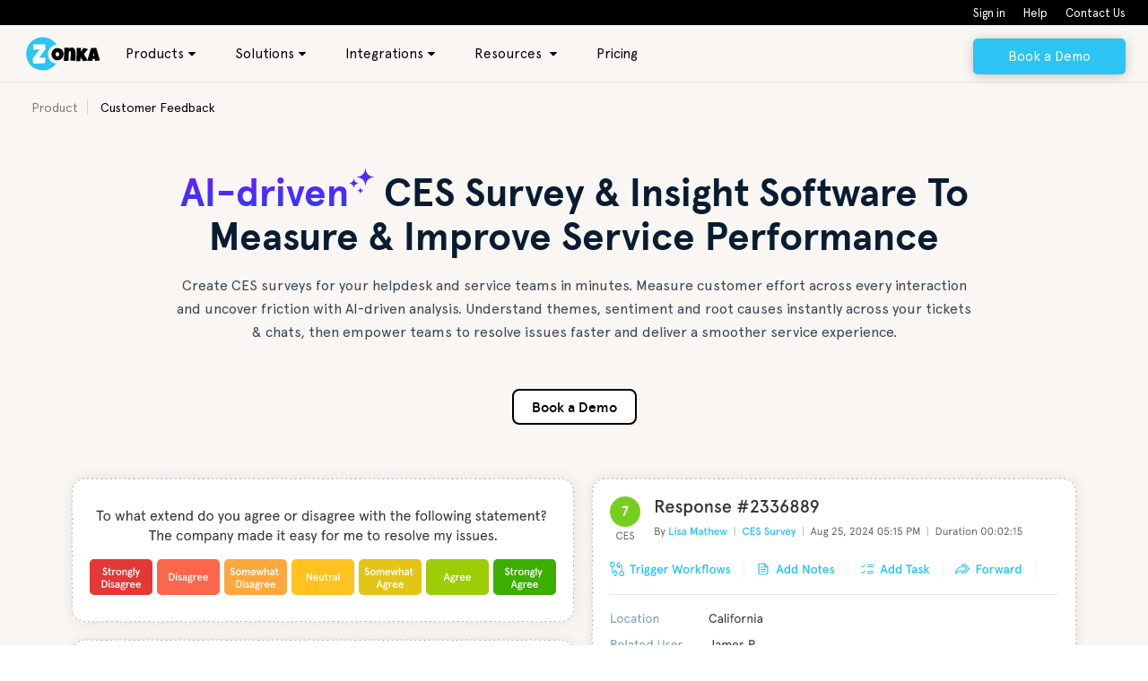

--- FILE ---
content_type: text/html; charset=UTF-8
request_url: https://www.zonkafeedback.com/ces
body_size: 29065
content:
<!doctype html><!--[if lt IE 7]> <html class="no-js lt-ie9 lt-ie8 lt-ie7" lang="en" > <![endif]--><!--[if IE 7]>    <html class="no-js lt-ie9 lt-ie8" lang="en" >        <![endif]--><!--[if IE 8]>    <html class="no-js lt-ie9" lang="en" >               <![endif]--><!--[if gt IE 8]><!--><html class="no-js" lang="en"><!--<![endif]--><head>
    <meta charset="utf-8">
    <meta http-equiv="X-UA-Compatible" content="IE=edge,chrome=1">
    <meta name="author" content="Zonka Feedback">
    <meta name="description" content="Measure customer effort, agent performance, &amp; service quality in one go with Zonka Feedback. Connect to your Service desks &amp; trigger in-moment CES surveys.">
    <meta name="generator" content="HubSpot">
    <title>AI-powered Customer Effort Score (CES) Software | Zonka Feedback</title>
    <link rel="shortcut icon" href="https://www.zonkafeedback.com/hubfs/favicon.ico">
    
<meta name="viewport" content="width=device-width, initial-scale=1">

    <script src="/hs/hsstatic/jquery-libs/static-1.4/jquery/jquery-1.11.2.js"></script>
<script src="/hs/hsstatic/jquery-libs/static-1.4/jquery-migrate/jquery-migrate-1.2.1.js"></script>
<script>hsjQuery = window['jQuery'];</script>
    <meta property="og:description" content="Measure customer effort, agent performance, &amp; service quality in one go with Zonka Feedback. Connect to your Service desks &amp; trigger in-moment CES surveys.">
    <meta property="og:title" content="AI-powered Customer Effort Score (CES) Software | Zonka Feedback">
    <meta name="twitter:description" content="Measure customer effort, agent performance, &amp; service quality in one go with Zonka Feedback. Connect to your Service desks &amp; trigger in-moment CES surveys.">
    <meta name="twitter:title" content="AI-powered Customer Effort Score (CES) Software | Zonka Feedback">

    

    
    <style>
a.cta_button{-moz-box-sizing:content-box !important;-webkit-box-sizing:content-box !important;box-sizing:content-box !important;vertical-align:middle}.hs-breadcrumb-menu{list-style-type:none;margin:0px 0px 0px 0px;padding:0px 0px 0px 0px}.hs-breadcrumb-menu-item{float:left;padding:10px 0px 10px 10px}.hs-breadcrumb-menu-divider:before{content:'›';padding-left:10px}.hs-featured-image-link{border:0}.hs-featured-image{float:right;margin:0 0 20px 20px;max-width:50%}@media (max-width: 568px){.hs-featured-image{float:none;margin:0;width:100%;max-width:100%}}.hs-screen-reader-text{clip:rect(1px, 1px, 1px, 1px);height:1px;overflow:hidden;position:absolute !important;width:1px}
</style>

<link rel="stylesheet" href="https://www.zonkafeedback.com/hubfs/hub_generated/module_assets/1/175267072004/1755838010672/module_Center_Banner_2024.min.css">
<link rel="stylesheet" href="https://www.zonkafeedback.com/hubfs/hub_generated/module_assets/1/175274400085/1763531412585/module_banner_box.min.css">
<link rel="stylesheet" href="https://www.zonkafeedback.com/hubfs/hub_generated/module_assets/1/175284161434/1763450762431/module_Banner_brands.min.css">
<link rel="stylesheet" href="https://www.zonkafeedback.com/hubfs/hub_generated/module_assets/1/174634617412/1740875920518/module_2_small_box_with_1_large_box.min.css">
<link rel="stylesheet" href="https://www.zonkafeedback.com/hubfs/hub_generated/module_assets/1/174995645249/1750227992746/module_Right_image_Left_content_2024.min.css">
<link rel="stylesheet" href="https://www.zonkafeedback.com/hubfs/hub_generated/module_assets/1/175072928036/1750227924402/module_Left_image_Right_content_2024.min.css">
<link rel="stylesheet" href="https://www.zonkafeedback.com/hubfs/hub_generated/module_assets/1/175085292867/1740875928000/module_Center_data_with_background.min.css">
<link rel="stylesheet" href="https://www.zonkafeedback.com/hubfs/hub_generated/template_assets/1/160208652951/1743238892751/template_slick-theme.min.css">
<link rel="stylesheet" href="https://www.zonkafeedback.com/hubfs/hub_generated/template_assets/1/12223861487/1743238880196/template_slick.min.css">
<link rel="stylesheet" href="https://www.zonkafeedback.com/hubfs/hub_generated/module_assets/1/175094883595/1740875929385/module_Inegration_slider.min.css">
<link rel="stylesheet" href="https://www.zonkafeedback.com/hubfs/hub_generated/module_assets/1/174722826574/1740875922220/module_Grid_list.min.css">
<link rel="stylesheet" href="https://www.zonkafeedback.com/hubfs/hub_generated/module_assets/1/175460091287/1764304184428/module_Customer_says.min.css">
<link rel="stylesheet" href="https://www.zonkafeedback.com/hubfs/hub_generated/module_assets/1/175454108828/1740875935162/module_success_stories_dyanmic_post.min.css">
<link rel="stylesheet" href="https://www.zonkafeedback.com/hubfs/hub_generated/module_assets/1/175079340894/1763704455590/module_FAQ_accordion.min.css">
<link rel="stylesheet" href="https://www.zonkafeedback.com/hubfs/hub_generated/module_assets/1/127384092936/1740875916553/module_Scrolling_logos.min.css">
    

    
<!--  Added by GoogleAnalytics4 integration -->
<script>
var _hsp = window._hsp = window._hsp || [];
window.dataLayer = window.dataLayer || [];
function gtag(){dataLayer.push(arguments);}

var useGoogleConsentModeV2 = true;
var waitForUpdateMillis = 1000;


if (!window._hsGoogleConsentRunOnce) {
  window._hsGoogleConsentRunOnce = true;

  gtag('consent', 'default', {
    'ad_storage': 'denied',
    'analytics_storage': 'denied',
    'ad_user_data': 'denied',
    'ad_personalization': 'denied',
    'wait_for_update': waitForUpdateMillis
  });

  if (useGoogleConsentModeV2) {
    _hsp.push(['useGoogleConsentModeV2'])
  } else {
    _hsp.push(['addPrivacyConsentListener', function(consent){
      var hasAnalyticsConsent = consent && (consent.allowed || (consent.categories && consent.categories.analytics));
      var hasAdsConsent = consent && (consent.allowed || (consent.categories && consent.categories.advertisement));

      gtag('consent', 'update', {
        'ad_storage': hasAdsConsent ? 'granted' : 'denied',
        'analytics_storage': hasAnalyticsConsent ? 'granted' : 'denied',
        'ad_user_data': hasAdsConsent ? 'granted' : 'denied',
        'ad_personalization': hasAdsConsent ? 'granted' : 'denied'
      });
    }]);
  }
}

gtag('js', new Date());
gtag('set', 'developer_id.dZTQ1Zm', true);
gtag('config', 'G-254002114');
</script>
<script async src="https://www.googletagmanager.com/gtag/js?id=G-254002114"></script>

<!-- /Added by GoogleAnalytics4 integration -->

<!--  Added by GoogleTagManager integration -->
<script>
var _hsp = window._hsp = window._hsp || [];
window.dataLayer = window.dataLayer || [];
function gtag(){dataLayer.push(arguments);}

var useGoogleConsentModeV2 = true;
var waitForUpdateMillis = 1000;



var hsLoadGtm = function loadGtm() {
    if(window._hsGtmLoadOnce) {
      return;
    }

    if (useGoogleConsentModeV2) {

      gtag('set','developer_id.dZTQ1Zm',true);

      gtag('consent', 'default', {
      'ad_storage': 'denied',
      'analytics_storage': 'denied',
      'ad_user_data': 'denied',
      'ad_personalization': 'denied',
      'wait_for_update': waitForUpdateMillis
      });

      _hsp.push(['useGoogleConsentModeV2'])
    }

    (function(w,d,s,l,i){w[l]=w[l]||[];w[l].push({'gtm.start':
    new Date().getTime(),event:'gtm.js'});var f=d.getElementsByTagName(s)[0],
    j=d.createElement(s),dl=l!='dataLayer'?'&l='+l:'';j.async=true;j.src=
    'https://www.googletagmanager.com/gtm.js?id='+i+dl;f.parentNode.insertBefore(j,f);
    })(window,document,'script','dataLayer','GTM-MZ79ZZJ');

    window._hsGtmLoadOnce = true;
};

_hsp.push(['addPrivacyConsentListener', function(consent){
  if(consent.allowed || (consent.categories && consent.categories.analytics)){
    hsLoadGtm();
  }
}]);

</script>

<!-- /Added by GoogleTagManager integration -->

    <link rel="canonical" href="https://www.zonkafeedback.com/ces">

<meta name="facebook-domain-verification" content="j11kftl0864c5iunzpb9x6cp16ykf8">
<meta name="viewport" content="width=device-width, initial-scale=1.0, maximum-scale=1.0,user-scalable=0">

<!-- Preconnect to CDNs -->
<link rel="preconnect" href="https://www.zonkafeedback.com/" crossorigin>
<link rel="preconnect" href="https://get.zonkafeedback.com/" crossorigin>
<link rel="preconnect" href="https://7052064.fs1.hubspotusercontent-na1.net/">
<link rel="preconnect" href="https://4159648.fs1.hubspotusercontent-na1.net/">

<link rel="dns-prefetch" href="https://www.zonkafeedback.com/">
<link rel="dns-prefetch" href="https://get.zonkafeedback.com/">
<link rel="dns-prefetch" href="https://7052064.fs1.hubspotusercontent-na1.net/">
<link rel="dns-prefetch" href="https://4159648.fs1.hubspotusercontent-na1.net/">

<!-- Preload LCP Hero Image -->
<link rel="preload" as="image" href="https://www.zonkafeedback.com/hubfs/BeforeSide-FullView-Comp-Img.svg" type="image/svg" fetchpriority="high">

<!-- Preload Fonts -->
<!--link rel="preload" href="https://4159648.fs1.hubspotusercontent-na1.net/hubfs/4159648/Fonts/FontAwesome/fontawesome-webfont.woff2" as="font" type="font/woff2" crossorigin="anonymous"-->
<!--link rel="preload" href="https://4159648.fs1.hubspotusercontent-na1.net/hubfs/4159648/Fonts/FontAwesome/fontawesome-webfont.woff2" as="font" type="font/woff2" crossorigin="anonymous">
<link rel="preload" href="https://4159648.fs1.hubspotusercontent-na1.net/hubfs/4159648/Fonts/Apercu/apercu-pro/Apercu-Medium.woff2" as="font" type="font/woff2" crossorigin="anonymous">
<link rel="preload" href="https://4159648.fs1.hubspotusercontent-na1.net/hubfs/4159648/Zonka_July2019/Fonts/ETmodules_v2.ttf" as="font" type="font/ttf" crossorigin="anonymous"-->

<link rel="preload" href="https://www.zonkafeedback.com/hubfs/Fonts/FontAwesome/fontawesome-webfont.woff2" as="font" type="font/woff2" crossorigin="anonymous">
<link rel="preload" href="https://www.zonkafeedback.com/hubfs/Fonts/Apercu/apercu-pro/Apercu-Medium.woff2" as="font" type="font/woff2" crossorigin="anonymous">
<link rel="preload" href="https://www.zonkafeedback.com/hubfs/Zonka_July2019/Fonts/ETmodules_v2.ttf" as="font" type="font/ttf" crossorigin="anonymous">

<!-- CSS: Load asynchronously -->
<link rel="preload" href="https://www.zonkafeedback.com/hubfs/hub_generated/template_assets/1/185872080680/1740314864144/template_fontAwseome-Custom.min.css" as="style" onload="this.onload=null;this.rel='stylesheet'">
<noscript><link rel="stylesheet" href="https://www.zonkafeedback.com/hubfs/hub_generated/template_assets/1/185872080680/1740314864144/template_fontAwseome-Custom.min.css"></noscript>

<link rel="preload" href="https://www.zonkafeedback.com/hubfs/hub_generated/template_assets/1/186677804405/1761652112406/template_blog-all-custom.min.css?v=" as="style" onload="this.onload=null;this.rel='stylesheet'">  
<noscript><link rel="stylesheet" href="https://www.zonkafeedback.com/hubfs/hub_generated/template_assets/1/186677804405/1761652112406/template_blog-all-custom.min.css"></noscript>

<link rel="preload" href="https://www.zonkafeedback.com/hubfs/hub_generated/template_assets/1/186582920491/1761289210801/template_blog-all-module.min.css" as="style" onload="this.onload=null;this.rel='stylesheet'">
<noscript><link rel="stylesheet" href="https://www.zonkafeedback.com/hubfs/hub_generated/template_assets/1/186582920491/1761289210801/template_blog-all-module.min.css"></noscript>

<link rel="preload" href="https://7052064.fs1.hubspotusercontent-na1.net/hubfs/7052064/hub_generated/template_assets/DEFAULT_ASSET/1740989305559/template_layout.min.css" type="text/css" as="style" onload="this.onload=null;this.rel='stylesheet'">
<noscript><link rel="stylesheet" href="https://7052064.fs1.hubspotusercontent-na1.net/hubfs/7052064/hub_generated/template_assets/DEFAULT_ASSET/1740989305559/template_layout.min.css"></noscript>

<script type="text/javascript" defer>(function() {var gs = document.createElement('script');gs.src = 'https://get.zonkafeedback.com/pr/js';gs.type = 'text/javascript';gs.defer = 'true';gs.onload = gs.onreadystatechange = function() {var rs = this.readyState;if (rs && rs != 'complete' && rs != 'loaded') return;try {growsumo._initialize('pk_Th1JzwPSVQ8R4efPbn9O3xGVaDkbqIbP'); if (typeof(growsumoInit) === 'function') {growsumoInit();}} catch (e) {}};var s = document.getElementsByTagName('script')[0];s.parentNode.insertBefore(gs, s);})();</script>
<script type="text/javascript" defer>
  console.log("Update Cookie duration JS loaded with setTimeout 2 sec:")
  // Script to overwrite PartnerStack Cookie duration from 90 to 120 days.
  function getCookie(name) {
    const value = `; ${document.cookie}`;
    const parts = value.split(`; ${name}=`);
    if (parts.length === 2) return parts.pop().split(';').shift();
  }
  
  function setCookie(name, value, days) {
    const date = new Date();
    date.setTime(date.getTime() + (days * 24 * 60 * 60 * 1000)); // Convert days to milliseconds
    const expires = "expires=" + date.toUTCString();
    document.cookie = name + "=" + value + ";" + expires + ";path=/; domain=.zonkafeedback.com; SameSite=Lax;";
  }
  
  function setCookieWithUpdatedTime(name, value) {
    const ps_cookie_updated = getCookie('ps_cookie_updated');
    const date = new Date(ps_cookie_updated);

    date.setTime(date.getTime()); // Convert days to milliseconds
    const expires = "expires=" + date.toUTCString();
    document.cookie = name + "=" + value + ";" + expires + ";path=/; domain=.zonkafeedback.com; SameSite=Lax;";
  }
  
  try {
    setTimeout(() => {
      // check if cookie is already updated
      const isCookieUpdated = getCookie('ps_cookie_updated');
      console.log("isCookieUpdated::", isCookieUpdated);

      // Get the current cookie value 
      let ps_xid = getCookie('ps_xid');
      let ps_partner_key = getCookie('ps_partner_key');

      if ((isCookieUpdated === undefined || isCookieUpdated == "") && ps_xid !== undefined && ps_partner_key !== undefined) {
          console.log("Increasing PartnerStack cookie duration from 90 to 120 days - if");

          // Update the cookie with a new expiration time (e.g., 7 days)
          setCookie('ps_xid', ps_xid, 120);
          setCookie('ps_partner_key', ps_partner_key, 120);

          const currentDate = new Date();
          const expiryDate = new Date();
          expiryDate.setDate(currentDate.getDate() + 120);

          // Create a flag to maintain cookies are updated
          setCookie('ps_cookie_updated', expiryDate, 120);
      } else if (isCookieUpdated !== undefined && ps_xid !== undefined && ps_partner_key !== undefined) {
          console.log("Already increased PartnerStack cookie duration from 90 to 120 days - else");
          // Update the cookie with a new expiration time (e.g., 7 days)
          setCookieWithUpdatedTime('ps_xid', ps_xid);
          setCookieWithUpdatedTime('ps_partner_key', ps_partner_key);
      }
    }, 2000);
  } catch (error) {
    console.log("Error increasing partnerStack cookie duration", error);
  }
</script>

<!-- MutationObserver: Change lazy to eager for images inside .twentytwenty-container -->
<script async>
(function() {
  function updateLazyToEager(img) {
    if (img.closest(".twentytwenty-container") && img.getAttribute("loading") === "lazy") {
      img.setAttribute("loading", "eager");
      img.setAttribute("fetchpriority", "high");
      console.log("✅ Changed to eager:", img.src);
    }
  }

  function processTwentyTwentyImages() {
    document.querySelectorAll(".twentytwenty-container img[loading='lazy']").forEach(updateLazyToEager);
  }

  let retryCount = 0;
  const retryInterval = setInterval(() => {
    processTwentyTwentyImages();
    retryCount++;
    if (retryCount > 20) clearInterval(retryInterval);
  }, 500);

  // Wait for DOM before observing
  function initObserver() {
    const observer = new MutationObserver(mutations => {
      mutations.forEach(mutation => {
        mutation.addedNodes.forEach(node => {
          if (node.tagName === "IMG") {
            updateLazyToEager(node);
          } else if (node.querySelectorAll) {
            node.querySelectorAll(".twentytwenty-container img[loading='lazy']").forEach(updateLazyToEager);
          }
        });
      });
    });
    observer.observe(document.body, { childList: true, subtree: true });
  }

  if (document.body) {
    initObserver();
  } else {
    window.addEventListener("DOMContentLoaded", initObserver);
  }

  window.addEventListener("load", processTwentyTwentyImages);
})();
</script>

<!-- Google tag (gtag.js) --> 
<script async src="https://www.googletagmanager.com/gtag/js?id=AW-11340437121"></script> <script> window.dataLayer = window.dataLayer || []; function gtag(){dataLayer.push(arguments);} gtag('js', new Date()); gtag('config', 'AW-11340437121'); </script>

<meta property="og:url" content="https://www.zonkafeedback.com/ces">
<meta name="twitter:card" content="summary">
<meta http-equiv="content-language" content="en">
<link rel="stylesheet" href="//7052064.fs1.hubspotusercontent-na1.net/hubfs/7052064/hub_generated/template_assets/DEFAULT_ASSET/1768583176902/template_layout.min.css">


<link rel="stylesheet" href="https://www.zonkafeedback.com/hs-fs/hub/4159648/hub_generated/template_assets/174975278969/1731042626918/Website_2024/CSS_Aug_2024/home-2024.min.css">
<link rel="stylesheet" href="https://www.zonkafeedback.com/hubfs/hub_generated/template_assets/1/174975042883/1761653330763/template_Zonka_July2019-style-2024.min.css">
<link rel="stylesheet" href="https://www.zonkafeedback.com/hubfs/hub_generated/template_assets/1/174975279004/1761649170163/template_ZonkaFeedback_Stylesheet_2024.min.css">
<link rel="stylesheet" href="https://www.zonkafeedback.com/hubfs/hub_generated/template_assets/1/174965622425/1743659208455/template_zonka-styleformating_2024.min.css">
<link rel="stylesheet" href="https://www.zonkafeedback.com/hubfs/hub_generated/template_assets/1/174975042912/1743238889869/template_nps_Image-section_2024.min.css">
<link rel="stylesheet" href="https://www.zonkafeedback.com/hubfs/hub_generated/template_assets/1/174637261958/1768826094816/template_Common-style.css">


    <script>
var _hsq = window._hsq = window._hsq || [];
_hsq.push(['setContentType', 'Landing-page']);
</script>
    <meta name="intent" content="P1">
 <meta name="page-type" content="Website Pages">
 <meta name="article-type" content="Product ">
 <meta name="content-group" content="CES">
 <meta name="content-category" content="Product">
 <meta name="product-content" content="Customer Surveys">

</head>
<body class="home zf-new   hs-content-id-23626977737 hs-site-page page " style="">
<!--  Added by GoogleTagManager integration -->
<noscript><iframe src="https://www.googletagmanager.com/ns.html?id=GTM-MZ79ZZJ" height="0" width="0" style="display:none;visibility:hidden"></iframe></noscript>

<!-- /Added by GoogleTagManager integration -->

    <div class="header-container-wrapper">
    <div class="header-container container-fluid">

<div class="row-fluid-wrapper row-depth-1 row-number-1 ">
<div class="row-fluid ">
<div class="span12 widget-span widget-type-global_group black_content fixed_header" style="" data-widget-type="global_group" data-x="0" data-w="12">
<div class="" data-global-widget-path="generated_global_groups/11367392934.html"><div class="row-fluid-wrapper row-depth-1 row-number-1 ">
<div class="row-fluid ">
<div id="testing" class="span12 widget-span widget-type-cell customHeader" style="" data-widget-type="cell" data-x="0" data-w="12">

<div class="row-fluid-wrapper row-depth-1 row-number-2 ">
<div class="row-fluid ">
<div class="span12 widget-span widget-type-custom_widget " style="display:none;" data-widget-type="custom_widget" data-x="0" data-w="12">
<div id="hs_cos_wrapper_module_1681717828269397" class="hs_cos_wrapper hs_cos_wrapper_widget hs_cos_wrapper_type_module widget-type-rich_text" style="" data-hs-cos-general-type="widget" data-hs-cos-type="module"><span id="hs_cos_wrapper_module_1681717828269397_" class="hs_cos_wrapper hs_cos_wrapper_widget hs_cos_wrapper_type_rich_text" style="" data-hs-cos-general-type="widget" data-hs-cos-type="rich_text"><div id="js-loader" class="loading">&nbsp;</div></span></div>

</div><!--end widget-span -->
</div><!--end row-->
</div><!--end row-wrapper -->

<div class="row-fluid-wrapper row-depth-1 row-number-3 ">
<div class="row-fluid ">
<div class="span12 widget-span widget-type-custom_widget single-messagee on test" style="background: #f5d848;     text-align: center;        padding: 6px;  display: none !important; /*margin-top: -8px;     margin-bottom: 12px;*/" data-widget-type="custom_widget" data-x="0" data-w="12">
<div id="hs_cos_wrapper_module_1713079489509154" class="hs_cos_wrapper hs_cos_wrapper_widget hs_cos_wrapper_type_module widget-type-rich_text" style="" data-hs-cos-general-type="widget" data-hs-cos-type="module"><span id="hs_cos_wrapper_module_1713079489509154_" class="hs_cos_wrapper hs_cos_wrapper_widget hs_cos_wrapper_type_rich_text" style="" data-hs-cos-general-type="widget" data-hs-cos-type="rich_text"><p style="color: #111!important;">Exclusive Report: State of Feedback Analytics in 2025 and AI’s Role in Future-proofing it. <a href="https://www.zonkafeedback.com/download-research-report-ai-feedback-analytics-2025?utm_campaign=18876262-Research%20Report-AI%20in%20Feedback%20Analytics%202025&amp;utm_source=Website&amp;utm_medium=Banner">Download Report ➝</a></p></span></div>

</div><!--end widget-span -->
</div><!--end row-->
</div><!--end row-wrapper -->

<div class="row-fluid-wrapper row-depth-1 row-number-4 ">
<div class="row-fluid ">
<div class="span12 widget-span widget-type-cell topHeader" style="" data-widget-type="cell" data-x="0" data-w="12">

<div class="row-fluid-wrapper row-depth-1 row-number-5 ">
<div class="row-fluid ">
<div class="span12 widget-span widget-type-custom_widget " style="" data-widget-type="custom_widget" data-x="0" data-w="12">
<div id="hs_cos_wrapper_module_1636708478439270" class="hs_cos_wrapper hs_cos_wrapper_widget hs_cos_wrapper_type_module widget-type-menu" style="" data-hs-cos-general-type="widget" data-hs-cos-type="module">
<span id="hs_cos_wrapper_module_1636708478439270_" class="hs_cos_wrapper hs_cos_wrapper_widget hs_cos_wrapper_type_menu" style="" data-hs-cos-general-type="widget" data-hs-cos-type="menu"><div id="hs_menu_wrapper_module_1636708478439270_" class="hs-menu-wrapper active-branch flyouts hs-menu-flow-horizontal" role="navigation" data-sitemap-name="default" data-menu-id="59577864463" aria-label="Navigation Menu">
 <ul role="menu">
  <li class="hs-menu-item hs-menu-depth-1" role="none"><a href="https://platform.zonkafeedback.com/login" role="menuitem">Sign in</a></li>
  <li class="hs-menu-item hs-menu-depth-1" role="none"><a href="https://help.zonkafeedback.com/en/" role="menuitem">Help</a></li>
  <li class="hs-menu-item hs-menu-depth-1" role="none"><a href="https://www.zonkafeedback.com/contact-us" role="menuitem">Contact Us</a></li>
 </ul>
</div></span></div>

</div><!--end widget-span -->
</div><!--end row-->
</div><!--end row-wrapper -->

</div><!--end widget-span -->
</div><!--end row-->
</div><!--end row-wrapper -->

<div class="row-fluid-wrapper row-depth-1 row-number-6 ">
<div class="row-fluid ">
<div class="span12 widget-span widget-type-cell mainHeader" style="" data-widget-type="cell" data-x="0" data-w="12">

<div class="row-fluid-wrapper row-depth-1 row-number-7 ">
<div class="row-fluid ">
<div class="span3 widget-span widget-type-custom_widget customLogo" style="" data-widget-type="custom_widget" data-x="0" data-w="3">
<div id="hs_cos_wrapper_module_1562301615373980" class="hs_cos_wrapper hs_cos_wrapper_widget hs_cos_wrapper_type_module widget-type-rich_text" style="" data-hs-cos-general-type="widget" data-hs-cos-type="module"><span id="hs_cos_wrapper_module_1562301615373980_" class="hs_cos_wrapper hs_cos_wrapper_widget hs_cos_wrapper_type_rich_text" style="" data-hs-cos-general-type="widget" data-hs-cos-type="rich_text"><a href="/"> <img src="https://www.zonkafeedback.com/hubfs/zonka%20new/Zonka_Logo_Colored.svg" alt="Zonka Feedback" width="90" height="50" class="mainLogo"> <img src="https://www.zonkafeedback.com/hubfs/Zonka_Logo_Colored%209.svg" alt="Zonka Feedback" width="90" height="50" class="whiteLogo"> </a></span></div>

</div><!--end widget-span -->
<div class="span3 widget-span widget-type-custom_widget Below991" style="" data-widget-type="custom_widget" data-x="3" data-w="3">
<div id="hs_cos_wrapper_module_1655714383815197" class="hs_cos_wrapper hs_cos_wrapper_widget hs_cos_wrapper_type_module" style="" data-hs-cos-general-type="widget" data-hs-cos-type="module">
  



  
    
  



<a class="hs-button" href="/schedule-demo" id="hs-button_module_1655714383815197" rel="">
  Book a Demo
</a>

</div>

</div><!--end widget-span -->
<div class="span3 widget-span widget-type-custom_widget desktopMenu" style="" data-widget-type="custom_widget" data-x="6" data-w="3">
<div id="hs_cos_wrapper_module_151811933987828" class="hs_cos_wrapper hs_cos_wrapper_widget hs_cos_wrapper_type_module widget-type-menu" style="" data-hs-cos-general-type="widget" data-hs-cos-type="module">
<span id="hs_cos_wrapper_module_151811933987828_" class="hs_cos_wrapper hs_cos_wrapper_widget hs_cos_wrapper_type_menu" style="" data-hs-cos-general-type="widget" data-hs-cos-type="menu"><div id="hs_menu_wrapper_module_151811933987828_" class="hs-menu-wrapper active-branch flyouts hs-menu-flow-horizontal" role="navigation" data-sitemap-name="default" data-menu-id="190066908798" aria-label="Navigation Menu">
 <ul role="menu">
  <li class="hs-menu-item hs-menu-depth-1 hs-item-has-children" role="none"><a href="javascript:;" aria-haspopup="true" aria-expanded="false" role="menuitem">Products</a>
   <ul role="menu" class="hs-menu-children-wrapper">
    <li class="hs-menu-item hs-menu-depth-2" role="none"><a href="javascript:;" role="menuitem">
      </a><div class="product-menu"><a href="javascript:;" role="menuitem"> 
       </a><div class="sidebar"><a href="javascript:;" role="menuitem"> 
        <h4>Products</h4> 
        <ul class="menu-list"> 
         <li class="tab1 activee"><a><span class="icon"> <img src="https://www.zonkafeedback.com/hubfs/ai.svg" class="nimg"> <img src="https://www.zonkafeedback.com/hubfs/Gai.svg" class="himg"></span> <span>AI Feedback Intelligence <img src="https://www.zonkafeedback.com/hubfs/rightArrow-menu.svg"></span> </a> </li> 
         <li class="tab2"><a><span class="icon"> <img src="https://www.zonkafeedback.com/hubfs/Surveys%20and%20Feedback%20%20Management.svg" class="nimg"> <img src="https://www.zonkafeedback.com/hubfs/Surveys%20and%20Feedback%20%20Management-Jun-20-2025-05-24-41-5804-AM.svg" class="himg"></span> <span>Customer Feedback <img src="https://www.zonkafeedback.com/hubfs/chnage-cxm-arrow.svg"> </span> </a> </li> 
        </ul></a> 
       </div> 
       <div class="main-content"> 
        <div class="tabbox1"> 
         <h2>AI Feedback Intelligence Platform</h2> 
         <p>Transform unstructured data into real-time, role-based intelligence and granular insights — within minutes</p> 
         <div class="flexBoxWrapper"> 
          <div class="analytics-options"> 
           <div class="option"> 
            <a href="/ai-customer-feedback-analytics"> <span class="icon"> <img src="https://www.zonkafeedback.com/hubfs/Customer%20Feedback%20Analytics-4.svg" class="nimg"> <img src="https://www.zonkafeedback.com/hubfs/Customer%20Feedback%20Analytics-3.svg" class="himg"> </span> <h3>Customer Feedback Analytics</h3> <p>Break feedback silos and get unified view of customer experience data</p> </a> 
           </div> 
           <div class="option"> 
            <a href="/ai-customer-service-analytics"> <span class="icon"> <img src="https://www.zonkafeedback.com/hubfs/Support%20Feedback%20Analytics-3.svg" class="nimg"> <img src="https://www.zonkafeedback.com/hubfs/Support%20Feedback%20Analytics-2.svg" class="himg"> </span> <h3>Support Feedback Analytics</h3> <p>Analyze interactions to elevate service quality and reduce support requests</p> </a> 
           </div> 
           <div class="option"> 
            <a href="/ai-product-feedback-analytics"> <span class="icon"> <img src="https://www.zonkafeedback.com/hubfs/Product%20Feedback%20Analytics-3.svg" class="nimg"> <img src="https://www.zonkafeedback.com/hubfs/Product%20Feedback%20Analytics-2.svg" class="himg"> </span> <h3>Product Feedback Analytics</h3> <p>Gather insights from product feedback to create amazing products</p> </a> 
           </div> 
           <div class="option"> 
            <a href="/ai-locations-and-frontline-analytics"> <span class="icon"> <img src="https://www.zonkafeedback.com/hubfs/Location%20%26%20Staff%20Analytics-4.svg" class="nimg"> <img src="https://www.zonkafeedback.com/hubfs/Location%20%26%20Staff%20Analytics-3.svg" class="himg"> </span> <h3>Location &amp; Frontline Analytics</h3> <p>Monitor experiences across branches &amp; teams to boost operational excellence</p> </a> 
           </div> 
          </div> 
          <div class="features"> 
           <h4>Features</h4> 
           <ul> 
            <li><a href="/thematic-analysis">Thematic Analysis <i class="fa fa-angle-right"></i></a></li> 
            <li><a href="/track-aspects-entities">Track Entities &amp; Aspects <i class="fa fa-angle-right"></i></a></li> 
            <li><a href="/sentiment-analysis">Sentiment Analysis <i class="fa fa-angle-right"></i></a></li> 
            <li><a href="/impact-analysis">AI Impact Analysis <i class="fa fa-angle-right"></i></a></li> 
            <li><a href="/ai-copilot">Ask AI <i class="fa fa-angle-right"></i></a></li> 
            <li><a href="/role-based-dashboards">Role-based Dashboards <i class="fa fa-angle-right"></i></a></li> 
           </ul> 
          </div> 
         </div> 
        </div> 
        <div class="tabbox2"> 
         <h2>Customer Feedback Platform</h2> 
         <p>Capture feedback at every touchpoint, view real-time analytics, and close the loop with action, automation and collaboration</p> 
         <div class="flexBoxWrapper"> 
          <div class="analytics-options"> 
           <div class="option"> 
            <span class="icon"> <img src="https://www.zonkafeedback.com/hubfs/Survey%20Software-2.svg" class="nimg"> <img src="https://www.zonkafeedback.com/hubfs/Survey%20Software-3.svg" class="himg"> </span> 
            <h3><a href="/survey-software">Survey Software</a></h3> 
            <p>Run multichannel real-time customer feedback surveys</p> 
            <a href="/survey-app">Offline <i class="fa fa-angle-right"></i></a> 
            <a href="/email-surveys">Email <i class="fa fa-angle-right"></i></a> 
            <a href="/sms-surveys">SMS <i class="fa fa-angle-right"></i></a> 
            <a href="/whatsapp-surveys">WhatsApp <i class="fa fa-angle-right"></i></a> 
           </div> 
           <div class="option"> 
            <span class="icon"> <img src="https://www.zonkafeedback.com/hubfs/Digital%20Feedback-2.svg" class="nimg"> <img src="https://www.zonkafeedback.com/hubfs/Digital%20Feedback-3.svg" class="himg"> </span> 
            <h3><a href="/digital-feedback">Digital Feedback</a></h3> 
            <p>Capture contextual insights at digital touch points</p> 
            <a href="/website-surveys">Website <i class="fa fa-angle-right"></i></a> 
            <a href="/product-feedback">In-Product <i class="fa fa-angle-right"></i></a> 
            <a href="/app-mobile-sdk">In-App Feedback SDK <i class="fa fa-angle-right"></i></a> 
           </div> 
           <div class="option"> 
            <span class="icon"> <img src="https://www.zonkafeedback.com/hubfs/Online%20Reputation%20Management-1.svg" class="nimg"> <img src="https://www.zonkafeedback.com/hubfs/Online%20Reputation%20Management-2.svg" class="himg"> </span> 
            <h3><a href="/online-reputation-management">Online Reputation Management</a></h3> 
            <p>Track reviews, respond fast, and boost your brand reputation</p> 
           </div> 
          </div> 
          <div class="features"> 
           <div> 
            <div> 
             <h4>CX Metrics</h4> 
             <ul> 
              <li><a href="/nps">NPS Survey <i class="fa fa-angle-right"></i></a></li> 
              <li><a href="/csat">CSAT Survey <i class="fa fa-angle-right"></i></a></li> 
              <li><a href="/ces">CES Survey <i class="fa fa-angle-right"></i></a></li> 
             </ul> 
             <h4 style="padding-top: 10px;">Solutions</h4> 
             <ul> 
              <li><a href="/location-based-customer-experience">Location Based CX <i class="fa fa-angle-right"></i></a></li> 
              <li><a href="/agent-based-customer-experience">Agent Based CX <i class="fa fa-angle-right"></i></a></li> 
             </ul> 
            </div> 
           </div> 
           <div> 
            <h4>Features</h4> 
            <ul> 
             <li><a href="/features/survey-builder">Survey Builder <i class="fa fa-angle-right"></i></a></li> 
             <li><a href="/cx-automation">CX Automation <i class="fa fa-angle-right"></i></a></li> 
             <li><a href="/closing-customer-feedback-loop">Close Feedback Loop <i class="fa fa-angle-right"></i></a></li> 
             <li><a href="/features/survey-reports">Reporting &amp; Analytics <i class="fa fa-angle-right"></i></a></li> 
             <li><a href="/user-segmentation">User Segmentation <i class="fa fa-angle-right"></i></a></li> 
            </ul> 
           </div> 
           <div class="product-tour tabbox2"> 
            <div> 
             <h4>Product Tour <img src="https://www.zonkafeedback.com/hubfs/Integrations/Arrow-icon-white.svg"></h4> 
             <p>Start the self-guided tour and see the power of Zonka Feedback in action.</p> 
             <a href="https://www.zonkafeedback.com/product-tour"></a> 
            </div> 
            <img src="https://www.zonkafeedback.com/hubfs/MainScreen.svg"> 
           </div> 
          </div> 
         </div> 
        </div> 
       </div> 
       <div class="product-tour tabbox1"> 
        <div> 
         <img src="https://www.zonkafeedback.com/hubfs/Homepage-Left-right-Thematic%20%26%20Entity%20Intelligence(Retail).svg"> 
         <h4>Get Product Walkthrough</h4> 
         <p>Experience Zonka's AI Feedback Intelligence in action. Get a guided tour of how our AI product can work in your use case &amp; solve your pain points.</p> 
         <a href="https://www.zonkafeedback.com/schedule-demo" class="watch-button"><span>Schedule a demo</span></a> 
        </div> 
       </div> 
      </div></li>
   </ul></li>
  <li class="hs-menu-item hs-menu-depth-1 hs-item-has-children" role="none"><a href="javascript:;" aria-haspopup="true" aria-expanded="false" role="menuitem">Solutions</a>
   <ul role="menu" class="hs-menu-children-wrapper">
    <li class="hs-menu-item hs-menu-depth-2 hs-item-has-children" role="none"><a href="javascript:;" role="menuitem">By Industry</a>
     <ul role="menu" class="hs-menu-children-wrapper">
      <li class="hs-menu-item hs-menu-depth-3" role="none"><a href="/healthcare" role="menuitem"><img src="https://www.zonkafeedback.com/hubfs/Healthcare%20-%20icon.svg"> Healthcare</a></li>
      <li class="hs-menu-item hs-menu-depth-3" role="none"><a href="/bank-financial-insurance" role="menuitem"><img src="https://www.zonkafeedback.com/hubfs/Finance%20-%20icon.svg"> Finance</a></li>
      <li class="hs-menu-item hs-menu-depth-3" role="none"><a href="/retail" role="menuitem"><img src="https://www.zonkafeedback.com/hubfs/Retail%20-%20icon.svg"> Retail</a></li>
      <li class="hs-menu-item hs-menu-depth-3" role="none"><a href="/saas" role="menuitem"><img src="https://www.zonkafeedback.com/hubfs/SaaS%20%26%20Digital%20-%20icon.svg"> SaaS &amp; Digital</a></li>
      <li class="hs-menu-item hs-menu-depth-3" role="none"><a href="/ecommerce" role="menuitem"><img src="https://www.zonkafeedback.com/hubfs/eCommerce%20-%20icon.svg"> eCommerce</a></li>
      <li class="hs-menu-item hs-menu-depth-3" role="none"><a href="/education" role="menuitem"><img src="https://www.zonkafeedback.com/hubfs/Education%20-%20icon.svg"> Education</a></li>
     </ul></li>
    <li class="hs-menu-item hs-menu-depth-2 hs-item-has-children" role="none"><a href="javascript:;" role="menuitem">By Team</a>
     <ul role="menu" class="hs-menu-children-wrapper">
      <li class="hs-menu-item hs-menu-depth-3" role="none"><a href="/cx-insights-leaders" role="menuitem">CX &amp; Insights <i class="fa fa-angle-right"></i></a></li>
      <li class="hs-menu-item hs-menu-depth-3" role="none"><a href="/customer-support-leaders" role="menuitem">Customer Support <i class="fa fa-angle-right"></i></a></li>
      <li class="hs-menu-item hs-menu-depth-3" role="none"><a href="/product-leaders" role="menuitem">Product <i class="fa fa-angle-right"></i></a></li>
      <li class="hs-menu-item hs-menu-depth-3" role="none"><a href="/location-frontline-leaders" role="menuitem">Location &amp; Frontline <i class="fa fa-angle-right"></i></a></li>
     </ul></li>
    <li class="hs-menu-item hs-menu-depth-2 hs-item-has-children" role="none"><a href="javascript:;" role="menuitem">By Use Cases</a>
     <ul role="menu" class="hs-menu-children-wrapper">
      <li class="hs-menu-item hs-menu-depth-3 hs-item-has-children" role="none"><a href="javascript:;" role="menuitem"></a>
       <ul role="menu" class="hs-menu-children-wrapper">
        <li class="hs-menu-item hs-menu-depth-4" role="none"><a href="/use-case-ai-feedback-intelligence" role="menuitem"><strong>AI Feedback Intelligence</strong></a></li>
        <li class="hs-menu-item hs-menu-depth-4" role="none"><a href="/use-case-ai-feedback-intelligence#Unify-data-to-get-actionable-insights" role="menuitem">Unify data to get actionable insights <i class="fa fa-angle-right"></i></a></li>
        <li class="hs-menu-item hs-menu-depth-4" role="none"><a href="/use-case-ai-feedback-intelligence#Identify-prioritize-critical-CX-issues" role="menuitem">Identify &amp; prioritize critical CX issues <i class="fa fa-angle-right"></i></a></li>
        <li class="hs-menu-item hs-menu-depth-4" role="none"><a href="/use-case-ai-feedback-intelligence#Ensure-CX-clarity-across-teams" role="menuitem">Ensure CX clarity across teams <i class="fa fa-angle-right"></i></a></li>
       </ul></li>
      <li class="hs-menu-item hs-menu-depth-3 hs-item-has-children" role="none"><a href="javascript:;" role="menuitem"></a>
       <ul role="menu" class="hs-menu-children-wrapper">
        <li class="hs-menu-item hs-menu-depth-4" role="none"><a href="/use-case-customer-feedback" role="menuitem"><strong>Customer Feedback</strong></a></li>
        <li class="hs-menu-item hs-menu-depth-4" role="none"><a href="/use-case-customer-feedback#Automate-feedback-collection-across-channels" role="menuitem">Automate feedback collection across channels <i class="fa fa-angle-right"></i></a></li>
        <li class="hs-menu-item hs-menu-depth-4" role="none"><a href="/use-case-customer-feedback#Run-in-context-surveys-with-segments" role="menuitem">Run in-context surveys with segments <i class="fa fa-angle-right"></i></a></li>
        <li class="hs-menu-item hs-menu-depth-4" role="none"><a href="/use-case-customer-feedback#Close-the-feedback-loop" role="menuitem">Close the feedback loop <i class="fa fa-angle-right"></i></a></li>
       </ul></li>
     </ul></li>
   </ul></li>
  <li class="hs-menu-item hs-menu-depth-1 hs-item-has-children" role="none"><a href="javascript:;" aria-haspopup="true" aria-expanded="false" role="menuitem">Integrations</a>
   <ul role="menu" class="hs-menu-children-wrapper">
    <li class="hs-menu-item hs-menu-depth-2 hs-item-has-children" role="none"><a href="javascript:;" role="menuitem">CRMs</a>
     <ul role="menu" class="hs-menu-children-wrapper">
      <li class="hs-menu-item hs-menu-depth-3" role="none"><a href="/salesforce?tab=2" role="menuitem"><img src="https://www.zonkafeedback.com/hubfs/New%20menu%20images/salesforce.svg" alt="salesforce" width="31" height="26"> Salesforce </a></li>
      <li class="hs-menu-item hs-menu-depth-3" role="none"><a href="/integrations/hubspot" role="menuitem"><img src="https://www.zonkafeedback.com/hubfs/New%20menu%20images/hubspot.svg" alt="hubspot" width="31" height="26"> HubSpot</a></li>
      <li class="hs-menu-item hs-menu-depth-3" role="none"><a href="/integrations/pipedrive" role="menuitem"><img src="https://www.zonkafeedback.com/hubfs/zonka%20new/Pipedrive%20icon.svg" alt="pipedrive" width="31" height="26"> Pipedrive</a></li>
      <li class="hs-menu-item hs-menu-depth-3" role="none"><a href="/integrations/mailchimp" role="menuitem"><img src="https://www.zonkafeedback.com/hubfs/New%20menu%20images/mailchimp.svg" alt="mailchimp" width="31" height="26"> Mailchimp</a></li>
     </ul></li>
    <li class="hs-menu-item hs-menu-depth-2 hs-item-has-children" role="none"><a href="javascript:;" role="menuitem">Helpdesks </a>
     <ul role="menu" class="hs-menu-children-wrapper">
      <li class="hs-menu-item hs-menu-depth-3" role="none"><a href="/integrations/zendesk" role="menuitem"><img src="https://www.zonkafeedback.com/hubfs/New%20menu%20images/zendesk.svg" alt="zendesk" width="31" height="26"> Zendesk </a></li>
      <li class="hs-menu-item hs-menu-depth-3" role="none"><a href="/integrations/intercom" role="menuitem"><img src="https://www.zonkafeedback.com/hubfs/zonka%20new/intercom-icon.svg" alt="intercom" width="31" height="26"> Intercom</a></li>
      <li class="hs-menu-item hs-menu-depth-3" role="none"><a href="/integrations/freshdesk" role="menuitem"><img src="https://www.zonkafeedback.com/hubfs/New%20menu%20images/freshdesk.svg" alt="freshdesk" width="31" height="26"> Freshdesk</a></li>
      <li class="hs-menu-item hs-menu-depth-3" role="none"><a href="/integrations/helpscout" role="menuitem"><img src="https://www.zonkafeedback.com/hubfs/New%20menu%20images/helpscout.svg" alt="helpscout" width="31" height="26"> HelpScout </a></li>
      <li class="hs-menu-item hs-menu-depth-3" role="none"><a href="/integrations/front" role="menuitem"><img src="https://www.zonkafeedback.com/hubfs/New%20menu%20images/front.svg" alt="Front" width="31" height="26"> Front</a></li>
     </ul></li>
    <li class="hs-menu-item hs-menu-depth-2 hs-item-has-children" role="none"><a href="javascript:;" role="menuitem">Collaborate</a>
     <ul role="menu" class="hs-menu-children-wrapper">
      <li class="hs-menu-item hs-menu-depth-3" role="none"><a href="/integrations/jira" role="menuitem"><img src="https://www.zonkafeedback.com/hubfs/JIRA-Icon-Logo.svg" alt="jira" width="31" height="26"> Jira</a></li>
      <li class="hs-menu-item hs-menu-depth-3" role="none"><a href="/integrations/slack" role="menuitem"><img src="https://www.zonkafeedback.com/hubfs/New%20menu%20images/slack.svg" alt="slack" width="31" height="26"> Slack </a></li>
      <li class="hs-menu-item hs-menu-depth-3" role="none"><a href="/integrations/ms-teams" role="menuitem"><img src="https://www.zonkafeedback.com/hs-fs/hubfs/Microsoft-Teams-Icon.png?width=31&amp;height=29&amp;name=Microsoft-Teams-Icon.png" alt="MS Teams" width="31" height="29" srcset="https://www.zonkafeedback.com/hs-fs/hubfs/Microsoft-Teams-Icon.png?width=16&amp;height=15&amp;name=Microsoft-Teams-Icon.png 16w, https://www.zonkafeedback.com/hs-fs/hubfs/Microsoft-Teams-Icon.png?width=31&amp;height=29&amp;name=Microsoft-Teams-Icon.png 31w, https://www.zonkafeedback.com/hs-fs/hubfs/Microsoft-Teams-Icon.png?width=47&amp;height=44&amp;name=Microsoft-Teams-Icon.png 47w, https://www.zonkafeedback.com/hs-fs/hubfs/Microsoft-Teams-Icon.png?width=62&amp;height=58&amp;name=Microsoft-Teams-Icon.png 62w, https://www.zonkafeedback.com/hs-fs/hubfs/Microsoft-Teams-Icon.png?width=78&amp;height=73&amp;name=Microsoft-Teams-Icon.png 78w, https://www.zonkafeedback.com/hs-fs/hubfs/Microsoft-Teams-Icon.png?width=93&amp;height=87&amp;name=Microsoft-Teams-Icon.png 93w" sizes="(max-width: 31px) 100vw, 31px"> MS Teams</a></li>
      <li class="hs-menu-item hs-menu-depth-3" role="none"><a href="/integrations/zoom" role="menuitem"><img src="https://www.zonkafeedback.com/hubfs/New%20menu%20images/zoom.svg" alt="zoom" width="31" height="26"> Zoom</a></li>
      <li class="hs-menu-item hs-menu-depth-3" role="none"><a href="/integrations/google-sheets" role="menuitem"><img src="https://www.zonkafeedback.com/hubfs/New%20menu%20images/GoogleSheet.svg" alt="google sheets" width="31" height="26"> Google Sheets </a></li>
     </ul></li>
    <li class="hs-menu-item hs-menu-depth-2 hs-item-has-children" role="none"><a href="javascript:;" role="menuitem">Automate</a>
     <ul role="menu" class="hs-menu-children-wrapper">
      <li class="hs-menu-item hs-menu-depth-3" role="none"><a href="/integrations/zapier" role="menuitem"><img src="https://www.zonkafeedback.com/hubfs/New%20menu%20images/zapier.svg" alt="zapier" width="31" height="26"> Zapier </a></li>
      <li class="hs-menu-item hs-menu-depth-3" role="none"><a href="/integrations/integrately" role="menuitem"><img src="https://www.zonkafeedback.com/hubfs/New%20menu%20images/integrately.svg" alt="integrately" width="31" height="26"> Integrately</a></li>
      <li class="hs-menu-item hs-menu-depth-3" role="none"><a href="/integrations/make" role="menuitem"><img src="https://www.zonkafeedback.com/hubfs/zonka%20new/make_icon.svg" alt="icon" width="31" height="26"> Make </a></li>
      <li class="hs-menu-item hs-menu-depth-3" role="none"><a href="/apis-webhooks" role="menuitem"><img src="https://www.zonkafeedback.com/hubfs/New%20menu%20images/webhooks.svg" alt="apis webhooks" width="31" height="26"> Webhooks </a></li>
     </ul></li>
   </ul></li>
  <li class="hs-menu-item hs-menu-depth-1 hs-item-has-children" role="none"><a href="javascript:;" aria-haspopup="true" aria-expanded="false" role="menuitem">Resources </a>
   <ul role="menu" class="hs-menu-children-wrapper">
    <li class="hs-menu-item hs-menu-depth-2 hs-item-has-children" role="none"><a href="javascript:;" role="menuitem">Customer Support</a>
     <ul role="menu" class="hs-menu-children-wrapper">
      <li class="hs-menu-item hs-menu-depth-3" role="none"><a href="https://help.zonkafeedback.com/en/" role="menuitem">
        <div>
         <img src="https://www.zonkafeedback.com/hubfs/rc1.svg" alt="customer support" width="26" height="26">
        </div>
        <div>
         <span class="menu_title">Help Center</span>
         <span class="menu_subtitle">Learn how to use Zonka Feedback more effectively and confidently</span>
        </div></a></li>
      <li class="hs-menu-item hs-menu-depth-3" role="none"><a href="https://developers.zonkafeedback.com/docs/" role="menuitem">
        <div>
         <img src="https://www.zonkafeedback.com/hubfs/rc2.svg" alt="developer content" width="26" height="26">
        </div>
        <div>
         <span class="menu_title">Developer Center</span>
         <span class="menu_subtitle">Detailed information about APIs, Mobile SDKs, and JS Code</span>
        </div></a></li>
     </ul></li>
    <li class="hs-menu-item hs-menu-depth-2 hs-item-has-children" role="none"><a href="javascript:;" role="menuitem">Discover</a>
     <ul role="menu" class="hs-menu-children-wrapper">
      <li class="hs-menu-item hs-menu-depth-3" role="none"><a href="/blog" role="menuitem">
        <div>
         <img src="https://www.zonkafeedback.com/hubfs/blog%20-%20icon.svg" alt="zonka feedback blog" width="26" height="26">
        </div>
        <div>
         <span class="menu_title">Blogs</span>
        </div></a></li>
      <li class="hs-menu-item hs-menu-depth-3" role="none"><a href="/cx-broadcast" role="menuitem">
        <div>
         <img src="https://www.zonkafeedback.com/hubfs/podcast_icon.svg" alt="Podcast" width="26" height="26">
        </div>
        <div>
         <span class="menu_title">The CX Broadcast</span>
        </div></a></li>
      <li class="hs-menu-item hs-menu-depth-3" role="none"><a href="/webinar" role="menuitem">
        <div>
         <img src="https://www.zonkafeedback.com/hubfs/webinar%20-%20icon.svg" alt="Customer Stories" width="26" height="26">
        </div>
        <div>
         <span class="menu_title">Webinar</span>
        </div></a></li>
      <li class="hs-menu-item hs-menu-depth-3" role="none"><a href="https://announcekit.app/zonka-feedback/product-updates" role="menuitem">
        <div>
         <img src="https://www.zonkafeedback.com/hubfs/update%20-%20icon.svg" alt="Customer Stories" width="26" height="26">
        </div>
        <div>
         <span class="menu_title">Product Updates</span>
        </div></a></li>
     </ul></li>
    <li class="hs-menu-item hs-menu-depth-2 hs-item-has-children" role="none"><a href="/customer-stories" role="menuitem">Success Stories</a>
     <ul role="menu" class="hs-menu-children-wrapper">
      <li class="hs-menu-item hs-menu-depth-3" role="none"><a href="/customer-stories/smartbuyglasses" role="menuitem"><img src="https://www.zonkafeedback.com/hubfs/smartbuyglasses-seeklogo%201.svg" alt="Zonka Feedback Success story- Smartbuyglasses" width="271" height="169" loading="lazy"> <span>SmartBuyGlasses Increases NPS by 30% with Zonka Feedback<small>“Zonka Feedback has been a game changer for us. We’ve managed to increase our NPS by 30%”</small></span><em>Read Full Story</em></a></li>
     </ul></li>
   </ul></li>
  <li class="hs-menu-item hs-menu-depth-1" role="none"><a href="/pricing" role="menuitem">Pricing</a></li>
 </ul>
</div></span></div>

</div><!--end widget-span -->
<div class="span3 widget-span widget-type-custom_widget headRightBtnLinks" style="" data-widget-type="custom_widget" data-x="9" data-w="3">
<div id="hs_cos_wrapper_module_1750484277729518" class="hs_cos_wrapper hs_cos_wrapper_widget hs_cos_wrapper_type_module" style="" data-hs-cos-general-type="widget" data-hs-cos-type="module"><ul>
		<li>
			<a href="https://www.zonkafeedback.com/schedule-demo" style="border-color: transparent;color: #fff;">Book a Demo</a>
		</li>
	<!--	<li>
			<a href="https://www.zonkafeedback.com/get-early-access">Get Early Access </a>
		</li>-->
  	<!--<li>
			<a href="https://www.zonkafeedback.com/free-trial-signup" id="lp_try_btn">Try for Free</a>
		</li> -->
	</ul></div>

</div><!--end widget-span -->
</div><!--end row-->
</div><!--end row-wrapper -->

</div><!--end widget-span -->
</div><!--end row-->
</div><!--end row-wrapper -->

<div class="row-fluid-wrapper row-depth-1 row-number-8 ">
<div class="row-fluid ">
<div class="span12 widget-span widget-type-custom_widget mobileHeader xxx" style="display: none;" data-widget-type="custom_widget" data-x="0" data-w="12">
<div id="hs_cos_wrapper_module_15623136071931323" class="hs_cos_wrapper hs_cos_wrapper_widget hs_cos_wrapper_type_module widget-type-menu" style="" data-hs-cos-general-type="widget" data-hs-cos-type="module">
<span id="hs_cos_wrapper_module_15623136071931323_" class="hs_cos_wrapper hs_cos_wrapper_widget hs_cos_wrapper_type_menu" style="" data-hs-cos-general-type="widget" data-hs-cos-type="menu"><div id="hs_menu_wrapper_module_15623136071931323_" class="hs-menu-wrapper active-branch flyouts hs-menu-flow-horizontal" role="navigation" data-sitemap-name="default" data-menu-id="191876007467" aria-label="Navigation Menu">
 <ul role="menu" class="active-branch">
  <li class="hs-menu-item hs-menu-depth-1 hs-item-has-children active-branch" role="none"><a href="javascript:;" aria-haspopup="true" aria-expanded="false" role="menuitem">Products</a>
   <ul role="menu" class="hs-menu-children-wrapper active-branch">
    <li class="hs-menu-item hs-menu-depth-2 hs-item-has-children" role="none"><a href="javascript:;" role="menuitem"><h5><span class="mobileIcon"><img src="https://www.zonkafeedback.com/hubfs/ai-3.svg"></span> <span>AI Feedback Intelligence Platform</span></h5></a>
     <ul role="menu" class="hs-menu-children-wrapper">
      <li class="hs-menu-item hs-menu-depth-3" role="none"><a href="/ai-customer-feedback-analytics" role="menuitem">
        <div class="moborder">
         <span class="mobileIcon"><img src="https://www.zonkafeedback.com/hubfs/Customer%20Feedback%20Analytics-3.svg"></span> Customer Feedback Analytics
        </div></a></li>
      <li class="hs-menu-item hs-menu-depth-3" role="none"><a href="/ai-customer-service-analytics" role="menuitem">
        <div class="moborder">
         <span class="mobileIcon"><img src="https://www.zonkafeedback.com/hubfs/Support%20Feedback%20Analytics-2.svg"></span> Support Feedback Analytics
        </div></a></li>
      <li class="hs-menu-item hs-menu-depth-3" role="none"><a href="/ai-product-feedback-analytics" role="menuitem">
        <div class="moborder">
         <span class="mobileIcon"><img src="https://www.zonkafeedback.com/hubfs/Product%20Feedback%20Analytics-2.svg"></span> Product Feedback Analytics
        </div></a></li>
      <li class="hs-menu-item hs-menu-depth-3" role="none"><a href="/ai-locations-and-frontline-analytics" role="menuitem">
        <div class="moborder">
         <span class="mobileIcon"><img src="https://www.zonkafeedback.com/hubfs/Location%20%26%20Staff%20Analytics-3.svg"></span> Location &amp; Frontline Analytics
        </div></a></li>
      <li class="hs-menu-item hs-menu-depth-3 hs-item-has-children" role="none"><a href="javascript:;" role="menuitem"><strong>Features</strong></a>
       <ul role="menu" class="hs-menu-children-wrapper">
        <li class="hs-menu-item hs-menu-depth-4" role="none"><a href="/thematic-analysis" role="menuitem">Thematic Analysis <i class="fa fa-angle-right"></i></a></li>
        <li class="hs-menu-item hs-menu-depth-4" role="none"><a href="/track-aspects-entities" role="menuitem">Track Entities &amp; Aspects <i class="fa fa-angle-right"></i></a></li>
        <li class="hs-menu-item hs-menu-depth-4" role="none"><a href="/sentiment-analysis" role="menuitem">Sentiment Analysis <i class="fa fa-angle-right"></i></a></li>
        <li class="hs-menu-item hs-menu-depth-4" role="none"><a href="/impact-analysis" role="menuitem">AI Impact Analysis <i class="fa fa-angle-right"></i></a></li>
        <li class="hs-menu-item hs-menu-depth-4" role="none"><a href="/ai-copilot" role="menuitem">Ask AI <i class="fa fa-angle-right"></i></a></li>
        <li class="hs-menu-item hs-menu-depth-4" role="none"><a href="/role-based-dashboards" role="menuitem">Role-based Dashboards <i class="fa fa-angle-right"></i></a></li>
       </ul></li>
      <li class="hs-menu-item hs-menu-depth-3" role="none"><a href="/schedule-demo" role="menuitem"><strong>Schedule a Demo</strong></a></li>
     </ul></li>
    <li class="hs-menu-item hs-menu-depth-2 hs-item-has-children active-branch" role="none"><a href="javascript:;" role="menuitem"><h5><span class="mobileIcon"><img src="https://www.zonkafeedback.com/hubfs/Surveys%20and%20Feedback%20%20Management-Jun-20-2025-05-24-41-5804-AM.svg"></span> <span>Customer Feedback </span></h5></a>
     <ul role="menu" class="hs-menu-children-wrapper active-branch">
      <li class="hs-menu-item hs-menu-depth-3 hs-item-has-children" role="none"><a href="/survey-software" role="menuitem"><strong><span class="mobileIcon"><img src="https://www.zonkafeedback.com/hubfs/Survey%20Software-3.svg"></span>Survey Software</strong></a>
       <ul role="menu" class="hs-menu-children-wrapper">
        <li class="hs-menu-item hs-menu-depth-4" role="none"><a href="/survey-app" role="menuitem">Offline <i class="fa fa-angle-right"></i></a></li>
        <li class="hs-menu-item hs-menu-depth-4" role="none"><a href="/email-surveys" role="menuitem">Email <i class="fa fa-angle-right"></i></a></li>
        <li class="hs-menu-item hs-menu-depth-4" role="none"><a href="/sms-surveys" role="menuitem">SMS <i class="fa fa-angle-right"></i></a></li>
        <li class="hs-menu-item hs-menu-depth-4" role="none"><a href="/whatsapp-surveys" role="menuitem">WhatsApp <i class="fa fa-angle-right"></i></a></li>
       </ul></li>
      <li class="hs-menu-item hs-menu-depth-3 hs-item-has-children" role="none"><a href="/digital-feedback" role="menuitem"><strong><span class="mobileIcon"><img src="https://www.zonkafeedback.com/hubfs/Digital%20Feedback-3.svg"></span>Digital Feedback</strong></a>
       <ul role="menu" class="hs-menu-children-wrapper">
        <li class="hs-menu-item hs-menu-depth-4" role="none"><a href="/website-surveys" role="menuitem">Website <i class="fa fa-angle-right"></i></a></li>
        <li class="hs-menu-item hs-menu-depth-4" role="none"><a href="/product-feedback" role="menuitem">In-Product <i class="fa fa-angle-right"></i></a></li>
        <li class="hs-menu-item hs-menu-depth-4" role="none"><a href="/app-mobile-sdk" role="menuitem">In-App Feedback SDK <i class="fa fa-angle-right"></i></a></li>
       </ul></li>
      <li class="hs-menu-item hs-menu-depth-3" role="none"><a href="/online-reputation-management" role="menuitem"><strong><span class="mobileIcon"><img src="https://www.zonkafeedback.com/hubfs/Online%20Reputation%20Management-2.svg"></span>Online Reputation Management</strong></a></li>
      <li class="hs-menu-item hs-menu-depth-3 hs-item-has-children active-branch" role="none"><a href="javascript:;" role="menuitem"><strong>CX Metrics</strong></a>
       <ul role="menu" class="hs-menu-children-wrapper active-branch">
        <li class="hs-menu-item hs-menu-depth-4" role="none"><a href="/nps" role="menuitem">NPS Survey <i class="fa fa-angle-right"></i></a></li>
        <li class="hs-menu-item hs-menu-depth-4" role="none"><a href="/csat" role="menuitem">CSAT Survey <i class="fa fa-angle-right"></i></a></li>
        <li class="hs-menu-item hs-menu-depth-4 active active-branch" role="none"><a href="/ces" role="menuitem">CES Survey <i class="fa fa-angle-right"></i></a></li>
       </ul></li>
      <li class="hs-menu-item hs-menu-depth-3 hs-item-has-children" role="none"><a href="javascript:;" role="menuitem"><strong>Solutions</strong></a>
       <ul role="menu" class="hs-menu-children-wrapper">
        <li class="hs-menu-item hs-menu-depth-4" role="none"><a href="/location-based-customer-experience" role="menuitem">Location Based CX <i class="fa fa-angle-right"></i></a></li>
        <li class="hs-menu-item hs-menu-depth-4" role="none"><a href="/agent-based-customer-experience" role="menuitem">Agent Based CX <i class="fa fa-angle-right"></i></a></li>
       </ul></li>
      <li class="hs-menu-item hs-menu-depth-3 hs-item-has-children" role="none"><a href="javascript:;" role="menuitem"><strong>Features</strong></a>
       <ul role="menu" class="hs-menu-children-wrapper">
        <li class="hs-menu-item hs-menu-depth-4" role="none"><a href="/features/survey-builder" role="menuitem">Survey Builder <i class="fa fa-angle-right"></i> </a></li>
        <li class="hs-menu-item hs-menu-depth-4" role="none"><a href="/cx-automation" role="menuitem">CX Automation <i class="fa fa-angle-right"></i></a></li>
        <li class="hs-menu-item hs-menu-depth-4" role="none"><a href="/closing-customer-feedback-loop" role="menuitem">Close Feedback Loop <i class="fa fa-angle-right"></i></a></li>
        <li class="hs-menu-item hs-menu-depth-4" role="none"><a href="/features/survey-reports" role="menuitem">Reporting and Analytics <i class="fa fa-angle-right"></i></a></li>
        <li class="hs-menu-item hs-menu-depth-4" role="none"><a href="/user-segmentation" role="menuitem">User Segmentation <i class="fa fa-angle-right"></i> </a></li>
        <li class="hs-menu-item hs-menu-depth-4" role="none"><a href="/product-tour" role="menuitem">Product Tour</a></li>
       </ul></li>
     </ul></li>
   </ul></li>
  <li class="hs-menu-item hs-menu-depth-1 hs-item-has-children" role="none"><a href="javascript:;" aria-haspopup="true" aria-expanded="false" role="menuitem">Solutions</a>
   <ul role="menu" class="hs-menu-children-wrapper">
    <li class="hs-menu-item hs-menu-depth-2 hs-item-has-children" role="none"><a href="javascript:;" role="menuitem"><h5>By Industry</h5></a>
     <ul role="menu" class="hs-menu-children-wrapper">
      <li class="hs-menu-item hs-menu-depth-3" role="none"><a href="/healthcare" role="menuitem"><img src="https://www.zonkafeedback.com/hubfs/Healthcare%20-%20icon.svg"> Healthcare</a></li>
      <li class="hs-menu-item hs-menu-depth-3" role="none"><a href="/bank-financial-insurance" role="menuitem"><img src="https://www.zonkafeedback.com/hubfs/Finance%20-%20icon.svg"> Finance</a></li>
      <li class="hs-menu-item hs-menu-depth-3" role="none"><a href="/retail" role="menuitem"><img src="https://www.zonkafeedback.com/hubfs/Retail%20-%20icon.svg"> Retail</a></li>
      <li class="hs-menu-item hs-menu-depth-3" role="none"><a href="/saas" role="menuitem"><img src="https://www.zonkafeedback.com/hubfs/SaaS%20%26%20Digital%20-%20icon.svg"> SaaS &amp; Digital</a></li>
      <li class="hs-menu-item hs-menu-depth-3" role="none"><a href="/ecommerce" role="menuitem"><img src="https://www.zonkafeedback.com/hubfs/eCommerce%20-%20icon.svg"> eCommerce</a></li>
      <li class="hs-menu-item hs-menu-depth-3" role="none"><a href="/education" role="menuitem"><img src="https://www.zonkafeedback.com/hubfs/Education%20-%20icon.svg"> Education</a></li>
     </ul></li>
    <li class="hs-menu-item hs-menu-depth-2 hs-item-has-children" role="none"><a href="javascript:;" role="menuitem"> <h5>By Team</h5></a>
     <ul role="menu" class="hs-menu-children-wrapper">
      <li class="hs-menu-item hs-menu-depth-3" role="none"><a href="/cx-insights-leaders" role="menuitem">CX &amp; Insights Leaders <i class="fa fa-angle-right"></i></a></li>
      <li class="hs-menu-item hs-menu-depth-3" role="none"><a href="/customer-support-leaders" role="menuitem">Customer Support Leaders <i class="fa fa-angle-right"></i></a></li>
      <li class="hs-menu-item hs-menu-depth-3" role="none"><a href="/product-leaders" role="menuitem">Product Leaders <i class="fa fa-angle-right"></i></a></li>
      <li class="hs-menu-item hs-menu-depth-3" role="none"><a href="/location-frontline-leaders" role="menuitem">Location &amp; Frontline Leaders <i class="fa fa-angle-right"></i></a></li>
     </ul></li>
    <li class="hs-menu-item hs-menu-depth-2 hs-item-has-children" role="none"><a href="javascript:;" role="menuitem"> <h5>By Use Cases</h5></a>
     <ul role="menu" class="hs-menu-children-wrapper">
      <li class="hs-menu-item hs-menu-depth-3" role="none"><a href="/use-case-ai-feedback-intelligence" role="menuitem"><strong>AI Feedback Intelligence</strong></a></li>
      <li class="hs-menu-item hs-menu-depth-3" role="none"><a href="/use-case-ai-feedback-intelligence#Unify-data-to-get-actionable-insights" role="menuitem">Unify data to get actionable insights <i class="fa fa-angle-right"></i></a></li>
      <li class="hs-menu-item hs-menu-depth-3" role="none"><a href="/use-case-ai-feedback-intelligence#Identify-prioritize-critical-CX-issues" role="menuitem">Identify &amp; prioritize critical CX issues <i class="fa fa-angle-right"></i></a></li>
      <li class="hs-menu-item hs-menu-depth-3" role="none"><a href="/use-case-ai-feedback-intelligence#Ensure-CX-clarity-across-teams" role="menuitem">Ensure CX clarity across teams <i class="fa fa-angle-right"></i></a></li>
      <li class="hs-menu-item hs-menu-depth-3" role="none"><a href="/use-case-customer-feedback" role="menuitem"><strong>Customer Feedback</strong></a></li>
      <li class="hs-menu-item hs-menu-depth-3" role="none"><a href="/use-case-customer-feedback#Automate-feedback-collection-across-channels" role="menuitem">Automate feedback collection across channels <i class="fa fa-angle-right"></i></a></li>
      <li class="hs-menu-item hs-menu-depth-3" role="none"><a href="/use-case-customer-feedback#Run-in-context-surveys-with-segments" role="menuitem">Run in-context surveys with segments <i class="fa fa-angle-right"></i></a></li>
      <li class="hs-menu-item hs-menu-depth-3" role="none"><a href="/use-case-customer-feedback#Close-the-feedback-loop" role="menuitem">Close the feedback loop <i class="fa fa-angle-right"></i></a></li>
     </ul></li>
   </ul></li>
  <li class="hs-menu-item hs-menu-depth-1 hs-item-has-children" role="none"><a href="javascript:;" aria-haspopup="true" aria-expanded="false" role="menuitem">Integrations</a>
   <ul role="menu" class="hs-menu-children-wrapper">
    <li class="hs-menu-item hs-menu-depth-2 hs-item-has-children" role="none"><a href="javascript:;" role="menuitem"><h5>CRMs</h5></a>
     <ul role="menu" class="hs-menu-children-wrapper">
      <li class="hs-menu-item hs-menu-depth-3" role="none"><a href="/salesforce" role="menuitem"><img src="https://www.zonkafeedback.com/hubfs/New%20menu%20images/salesforce.svg" alt="Salesforce"> Salesforce </a></li>
      <li class="hs-menu-item hs-menu-depth-3" role="none"><a href="/integrations/hubspot" role="menuitem"><img src="https://www.zonkafeedback.com/hubfs/New%20menu%20images/hubspot.svg" alt="HubSpot"> HubSpot</a></li>
      <li class="hs-menu-item hs-menu-depth-3" role="none"><a href="/integrations/pipedrive" role="menuitem"><img src="https://www.zonkafeedback.com/hubfs/zonka%20new/Pipedrive%20icon.svg" alt="Pipedrive"> Pipedrive</a></li>
      <li class="hs-menu-item hs-menu-depth-3" role="none"><a href="/integrations/mailchimp" role="menuitem"><img src="https://www.zonkafeedback.com/hubfs/New%20menu%20images/mailchimp.svg" alt="Mailchimp"> Mailchimp</a></li>
     </ul></li>
    <li class="hs-menu-item hs-menu-depth-2 hs-item-has-children" role="none"><a href="javascript:;" role="menuitem"><h5>Helpdesks </h5></a>
     <ul role="menu" class="hs-menu-children-wrapper">
      <li class="hs-menu-item hs-menu-depth-3" role="none"><a href="/integrations/zendesk" role="menuitem"><img src="https://www.zonkafeedback.com/hubfs/New%20menu%20images/zendesk.svg" alt="Zendesk"> Zendesk </a></li>
      <li class="hs-menu-item hs-menu-depth-3" role="none"><a href="/integrations/intercom" role="menuitem"><img src="https://www.zonkafeedback.com/hubfs/zonka%20new/intercom-icon.svg" alt="Intercom"> Intercom</a></li>
      <li class="hs-menu-item hs-menu-depth-3" role="none"><a href="/integrations/freshdesk" role="menuitem"><img src="https://www.zonkafeedback.com/hubfs/New%20menu%20images/freshdesk.svg" alt="Freshdesk"> Freshdesk</a></li>
      <li class="hs-menu-item hs-menu-depth-3" role="none"><a href="/integrations/helpscout" role="menuitem"><img src="https://www.zonkafeedback.com/hubfs/New%20menu%20images/helpscout.svg" alt="Helpscout"> HelpScout </a></li>
      <li class="hs-menu-item hs-menu-depth-3" role="none"><a href="/integrations/Front" role="menuitem"><img src="https://www.zonkafeedback.com/hubfs/New%20menu%20images/front.svg" alt="Front"> Front</a></li>
     </ul></li>
    <li class="hs-menu-item hs-menu-depth-2 hs-item-has-children" role="none"><a href="javascript:;" role="menuitem"><h5>Collaborate</h5></a>
     <ul role="menu" class="hs-menu-children-wrapper">
      <li class="hs-menu-item hs-menu-depth-3" role="none"><a href="/integrations/jira" role="menuitem"><img src="https://www.zonkafeedback.com/hubfs/JIRA-Icon-Logo.svg" alt="Jira"> Jira</a></li>
      <li class="hs-menu-item hs-menu-depth-3" role="none"><a href="/integrations/slack" role="menuitem"><img src="https://www.zonkafeedback.com/hubfs/New%20menu%20images/slack.svg" alt="Slack"> Slack </a></li>
      <li class="hs-menu-item hs-menu-depth-3" role="none"><a href="/integrations/ms-teams" role="menuitem"><img src="https://www.zonkafeedback.com/hubfs/Microsoft-Teams-Icon.png" alt="MS Teams"> MS Teams</a></li>
      <li class="hs-menu-item hs-menu-depth-3" role="none"><a href="/integrations/zoom" role="menuitem"><img src="https://www.zonkafeedback.com/hubfs/New%20menu%20images/zoom.svg" alt="Zoom"> Zoom</a></li>
      <li class="hs-menu-item hs-menu-depth-3" role="none"><a href="/integrations/google-sheets" role="menuitem"><img src="https://www.zonkafeedback.com/hubfs/New%20menu%20images/GoogleSheet.svg" alt="Google Sheets"> Google Sheets </a></li>
     </ul></li>
    <li class="hs-menu-item hs-menu-depth-2 hs-item-has-children" role="none"><a href="javascript:;" role="menuitem"><h5>Automate</h5></a>
     <ul role="menu" class="hs-menu-children-wrapper">
      <li class="hs-menu-item hs-menu-depth-3" role="none"><a href="/integrations/zapier" role="menuitem"><img src="https://www.zonkafeedback.com/hubfs/New%20menu%20images/zapier.svg" alt="Zapier"> Zapier </a></li>
      <li class="hs-menu-item hs-menu-depth-3" role="none"><a href="/integrations/integrately" role="menuitem"><img src="https://www.zonkafeedback.com/hubfs/New%20menu%20images/integrately.svg" alt="Integrately"> Integrately</a></li>
      <li class="hs-menu-item hs-menu-depth-3" role="none"><a href="/integrations/make" role="menuitem"><img src="https://www.zonkafeedback.com/hubfs/zonka%20new/make_icon.svg" alt="Make"> Make </a></li>
      <li class="hs-menu-item hs-menu-depth-3" role="none"><a href="/apis-webhooks" role="menuitem"><img src="https://www.zonkafeedback.com/hubfs/New%20menu%20images/webhooks.svg" alt="APIs Webhooks"> Webhooks </a></li>
     </ul></li>
   </ul></li>
  <li class="hs-menu-item hs-menu-depth-1 hs-item-has-children" role="none"><a href="javascript:;" aria-haspopup="true" aria-expanded="false" role="menuitem">Resources </a>
   <ul role="menu" class="hs-menu-children-wrapper">
    <li class="hs-menu-item hs-menu-depth-2 hs-item-has-children" role="none"><a href="javascript:;" role="menuitem"><h5>Customer Support</h5></a>
     <ul role="menu" class="hs-menu-children-wrapper">
      <li class="hs-menu-item hs-menu-depth-3" role="none"><a href="https://help.zonkafeedback.com/en/" role="menuitem">
        <div>
         <img src="https://www.zonkafeedback.com/hubfs/rc1.svg" alt="customer support" width="26" height="26">
         <div>
          <h5>Help Center</h5>
          <p>Learn how to use Zonka Feedback more effectively and confidently</p>
         </div>
        </div></a></li>
      <li class="hs-menu-item hs-menu-depth-3" role="none"><a href="https://developers.zonkafeedback.com/docs/" role="menuitem">
        <div>
         <img src="https://www.zonkafeedback.com/hubfs/rc2.svg" alt="developer content width=" 26" height="26">
         <div> 
          <h5>Developer Center</h5>
          <p>Detailed information about APIs, Mobile SDKs, and JS Code</p>
         </div>
        </div></a></li>
     </ul></li>
    <li class="hs-menu-item hs-menu-depth-2 hs-item-has-children" role="none"><a href="javascript:;" role="menuitem"><h5>Discover</h5></a>
     <ul role="menu" class="hs-menu-children-wrapper">
      <li class="hs-menu-item hs-menu-depth-3" role="none"><a href="/blog" role="menuitem"><img src="https://www.zonkafeedback.com/hubfs/blog%20-%20icon.svg" alt="zonka feedback blog">Blogs</a></li>
      <li class="hs-menu-item hs-menu-depth-3" role="none"><a href="/cx-broadcast" role="menuitem"><img src="https://www.zonkafeedback.com/hubfs/podcast_icon.svg" alt="Podcast">The CX Broadcast</a></li>
      <li class="hs-menu-item hs-menu-depth-3" role="none"><a href="/webinar" role="menuitem"><img src="https://www.zonkafeedback.com/hubfs/webinar%20-%20icon.svg" alt="Zonka feedback Webinar">Webinar</a></li>
      <li class="hs-menu-item hs-menu-depth-3" role="none"><a href="https://announcekit.app/zonka-feedback/product-updates" role="menuitem"><img src="https://www.zonkafeedback.com/hubfs/update%20-%20icon.svg" alt="Product Updates">Product Updates</a></li>
     </ul></li>
    <li class="hs-menu-item hs-menu-depth-2" role="none"><a href="/customer-stories" role="menuitem"><h5>Success Stories</h5></a></li>
   </ul></li>
  <li class="hs-menu-item hs-menu-depth-1" role="none"><a href="/pricing" role="menuitem">Pricing</a></li>
  <li class="hs-menu-item hs-menu-depth-1" role="none"><a href="https://platform.zonkafeedback.com/login" role="menuitem">Sign In</a></li>
  <li class="hs-menu-item hs-menu-depth-1" role="none"><a href="/schedule-demo" role="menuitem">Schedule a Demo</a></li>
 </ul>
</div></span></div>

</div><!--end widget-span -->
</div><!--end row-->
</div><!--end row-wrapper -->

</div><!--end widget-span -->
</div><!--end row-->
</div><!--end row-wrapper -->
</div>
</div><!--end widget-span -->
</div><!--end row-->
</div><!--end row-wrapper -->

    </div><!--end header -->
</div><!--end header wrapper -->

<div class="body-container-wrapper">
    <div class="body-container container-fluid">

<div class="row-fluid-wrapper row-depth-1 row-number-1 ">
<div class="row-fluid ">
<div class="span12 widget-span widget-type-cell zonka_template" style="" data-widget-type="cell" data-x="0" data-w="12">

<div class="row-fluid-wrapper row-depth-1 row-number-2 ">
<div class="row-fluid ">
<div class="span12 widget-span widget-type-custom_widget " style="" data-widget-type="custom_widget" data-x="0" data-w="12">
<div id="hs_cos_wrapper_module_1723179590161220" class="hs_cos_wrapper hs_cos_wrapper_widget hs_cos_wrapper_type_module" style="" data-hs-cos-general-type="widget" data-hs-cos-type="module"><div class="zf-banner-sec headBanner" style="background:#F9F6F3;">
  <div class="page-center">
      <ul>
        
          <li><a href="">Product</a></li>
        
          <li><a href="">Customer Feedback</a></li>
        
      </ul>
  </div>  
  <div class="zonka_container">
        <div class="zonka_center_head">
            <h1><span>AI-driven</span> CES Survey &amp; Insight Software To Measure &amp; Improve Service Performance</h1>
            <p>Create CES surveys for your helpdesk and service teams in minutes. Measure customer effort across every interaction and uncover friction with AI-driven analysis. Understand themes, sentiment and root causes instantly across your tickets &amp; chats, then empower teams to resolve issues faster and deliver a smoother service experience.</p>
            <div class="zonka_form">
               <!-- <a href="https://www.zonkafeedback.com/free-trial-signup" class="zf-cta-btn zf-cta-skyblue-btn">Get started for free</a> -->
                <a href="https://www.zonkafeedback.com/schedule-demo" class="zf-cta-btn zf-cta-transparent-btn">Book a Demo</a>
            </div>
			
            <div class="bannerImgclass">
                
                
                
                
                
                
                <!-- 	<img src="https://4159648.fs1.hubspotusercontent-na1.net/hubfs/4159648/CES%20Banner%20IMG-1.svg" alt="CES Banner IMG-1" loading="lazy" width="1140" height="720" style="max-width: 100%; height: auto;"> -->
                <!--link rel="preload" href="https://4159648.fs1.hubspotusercontent-na1.net/hubfs/4159648/CES%20Banner%20IMG-1.svg" as="image" fetchpriority="high" crossorigin="anonymous"-->
                <img fetchpriority="high" decoding="async" src="https://www.zonkafeedback.com/hubfs/CES%20Banner%20IMG-1.svg" alt="CES Banner IMG-1" loading="lazy" width="1140" height="720" style="max-width: 100%; height: auto;">                
            </div>
			
        </div>
    </div>
</div></div>

</div><!--end widget-span -->
</div><!--end row-->
</div><!--end row-wrapper -->

<div class="row-fluid-wrapper row-depth-1 row-number-3 ">
<div class="row-fluid ">
<div class="span12 widget-span widget-type-custom_widget " style="" data-widget-type="custom_widget" data-x="0" data-w="12">
<div id="hs_cos_wrapper_module_1723186228092446" class="hs_cos_wrapper hs_cos_wrapper_widget hs_cos_wrapper_type_module" style="" data-hs-cos-general-type="widget" data-hs-cos-type="module"><div class="bannerBoxwrapper" style="background:#F9F6F3">
  
  <div class="zonka_container flexBoxWrapper">     
    
	<div class="boxList">
    
	
		
		
			
		
		 
		<img src="https://www.zonkafeedback.com/hubfs/bannericon1.svg" alt="bannericon1" loading="lazy" width="32" height="32" style="max-width: 100%; height: auto;">
	
	<h5><div id="hs_cos_wrapper_module_1723186228092446_" class="hs_cos_wrapper hs_cos_wrapper_widget hs_cos_wrapper_type_inline_text" style="" data-hs-cos-general-type="widget" data-hs-cos-type="inline_text" data-hs-cos-field="heading">Measure Customer Service Performance</div></h5>
	<div id="hs_cos_wrapper_module_1723186228092446_" class="hs_cos_wrapper hs_cos_wrapper_widget hs_cos_wrapper_type_inline_text" style="" data-hs-cos-general-type="widget" data-hs-cos-type="inline_text" data-hs-cos-field="content">Measure customer effort across each interaction and use CES data to reveal friction points that weaken overall service quality.</div>
    
    
	</div>

	<div class="boxList">
    
	
		
		
			
		
		 
		<img src="https://www.zonkafeedback.com/hubfs/bannericon2.svg" alt="bannericon2" loading="lazy" width="36" height="36" style="max-width: 100%; height: auto;">
	
	<h5><div id="hs_cos_wrapper_module_1723186228092446_" class="hs_cos_wrapper hs_cos_wrapper_widget hs_cos_wrapper_type_inline_text" style="" data-hs-cos-general-type="widget" data-hs-cos-type="inline_text" data-hs-cos-field="heading">Improve Helpdesk and Service Experience</div></h5>
	<div id="hs_cos_wrapper_module_1723186228092446_" class="hs_cos_wrapper hs_cos_wrapper_widget hs_cos_wrapper_type_inline_text" style="" data-hs-cos-general-type="widget" data-hs-cos-type="inline_text" data-hs-cos-field="content">Use CES insights to refine helpdesk workflows, reduce customer effort and deliver consistently smoother and more efficient service.</div>
    
    
	</div>

	<div class="boxList">
    
	
		
		
			
		
		 
		<img src="https://www.zonkafeedback.com/hubfs/bannericon3.svg" alt="bannericon3" loading="lazy" width="34" height="34" style="max-width: 100%; height: auto;">
	
	<h5><div id="hs_cos_wrapper_module_1723186228092446_" class="hs_cos_wrapper hs_cos_wrapper_widget hs_cos_wrapper_type_inline_text" style="" data-hs-cos-general-type="widget" data-hs-cos-type="inline_text" data-hs-cos-field="heading">Integrate CES Surveys with Your Helpdesk</div></h5>
	<div id="hs_cos_wrapper_module_1723186228092446_" class="hs_cos_wrapper hs_cos_wrapper_widget hs_cos_wrapper_type_inline_text" style="" data-hs-cos-general-type="widget" data-hs-cos-type="inline_text" data-hs-cos-field="content">Connect CES surveys with your helpdesk to gain quick visibility into effort drivers and speed up analysis across all support tickets.</div>
    
    
	</div>

	<div class="boxList">
    
	
		
		
			
		
		 
		<img src="https://www.zonkafeedback.com/hubfs/bannericon4.svg" alt="bannericon4" loading="lazy" width="36" height="36" style="max-width: 100%; height: auto;">
	
	<h5><div id="hs_cos_wrapper_module_1723186228092446_" class="hs_cos_wrapper hs_cos_wrapper_widget hs_cos_wrapper_type_inline_text" style="" data-hs-cos-general-type="widget" data-hs-cos-type="inline_text" data-hs-cos-field="heading">Uncover Themes from Support Tickets with AI</div></h5>
	<div id="hs_cos_wrapper_module_1723186228092446_" class="hs_cos_wrapper hs_cos_wrapper_widget hs_cos_wrapper_type_inline_text" style="" data-hs-cos-general-type="widget" data-hs-cos-type="inline_text" data-hs-cos-field="content">Analyze Zendesk or Freshdesk tickets using AI to detect themes, sentiment and root causes that increase customer effort.</div>
    
    
	</div>

  </div>
</div></div>

</div><!--end widget-span -->
</div><!--end row-->
</div><!--end row-wrapper -->

<div class="row-fluid-wrapper row-depth-1 row-number-4 ">
<div class="row-fluid ">
<div class="span12 widget-span widget-type-custom_widget " style="" data-widget-type="custom_widget" data-x="0" data-w="12">
<div id="hs_cos_wrapper_module_172319048198987" class="hs_cos_wrapper hs_cos_wrapper_widget hs_cos_wrapper_type_module" style="" data-hs-cos-general-type="widget" data-hs-cos-type="module"><div class="zf-global-brands bannerBrands" style="background:#F9F6F3;">
  <div class="zonka_container">
<div class="text-center">
  <h6><span style="background:#F9F6F3;">Trusted by 1,000+ Customer Support &amp; Service Leaders Worldwide</span></h6>
    <ul>
      <li>
	
		
		
			
		
		 
		<img src="https://www.zonkafeedback.com/hubfs/Logos/G2_idYdmKjIZa_0%201_dark.svg" alt="G2_idYdmKjIZa_0 1_dark" loading="lazy" width="50" height="50" style="max-width: 100%; height: auto;">
	

	
		
		
			
		
		 
		<img src="https://www.zonkafeedback.com/hubfs/Logos/user%20testing-Logo_dark.svg" alt="user testing-Logo_dark" loading="lazy" width="110" height="50" style="max-width: 100%; height: auto;">
	

	
		
		
			
		
		 
		<img src="https://www.zonkafeedback.com/hubfs/Logos/adani%20one%20logo_dark.svg" alt="adani one logo_dark" loading="lazy" width="110" height="50" style="max-width: 100%; height: auto;">
	

	
		
		
			
		
		 
		<img src="https://www.zonkafeedback.com/hubfs/Logos/Samsung-Logo_dark.svg" alt="Samsung-Logo_dark" loading="lazy" width="110" height="50" style="max-width: 100%; height: auto;">
	

	
		
		
			
		
		 
		<img src="https://www.zonkafeedback.com/hubfs/Logos/smartbuyglasses-logo_dark.svg" alt="smartbuyglasses-logo_dark" loading="lazy" width="110" height="50" style="max-width: 100%; height: auto;">
	

	
		
		
			
		
		 
		<img src="https://www.zonkafeedback.com/hubfs/Logos/ey-Logo_dark.svg" alt="ey-Logo_dark" loading="lazy" width="46" height="50" style="max-width: 100%; height: auto;">
	

	
		
		
			
		
		 
		<img src="https://www.zonkafeedback.com/hubfs/Logos/eyewa-logo_dark.svg" alt="eyewa-logo_dark" loading="lazy" width="110" height="50" style="max-width: 100%; height: auto;">
	

	
		
		
			
		
		 
		<img src="https://www.zonkafeedback.com/hubfs/Logos/Bizay-Logo_dark.svg" alt="Bizay-Logo_dark" loading="lazy" width="110" height="50" style="max-width: 100%; height: auto;">
	

	
		
		
			
		
		 
		<img src="https://www.zonkafeedback.com/hubfs/Logos/Checkmybus-logo_dark.svg" alt="Checkmybus-logo_dark" width="111" height="50" style="max-width: 100%; height: auto;">
	

	
		
		
			
		
		 
		<img src="https://www.zonkafeedback.com/hubfs/Logos/Dhanlogo.8a85768d%203_dark.svg" alt="Dhanlogo.8a85768d 3_dark" width="128" height="45" style="max-width: 100%; height: auto;">
	

	
		
		
			
		
		 
		<img src="https://www.zonkafeedback.com/hubfs/Logos/ripe-Logo_dark.svg" alt="ripe-Logo_dark" width="110" height="50" style="max-width: 100%; height: auto;">
	

	
		
		
			
		
		 
		<img src="https://www.zonkafeedback.com/hubfs/Logos/Damas-logo_dark.svg" alt="Damas-logo_dark" width="110" height="50" style="max-width: 100%; height: auto;">
	

	
		
		
			
		
		 
		<img src="https://www.zonkafeedback.com/hubfs/Akumin-logo.svg" alt="Akumin-logo" width="92" height="50" style="max-width: 100%; height: auto;">
	

	
		
		
			
		
		 
		<img src="https://www.zonkafeedback.com/hubfs/Logos/thrillophilia-Logo_dark.svg" alt="thrillophilia-Logo_dark" width="110" height="50" style="max-width: 100%; height: auto;">
	

	
		
		
			
		
		 
		<img src="https://www.zonkafeedback.com/hubfs/Logos/caymen%20airways-logo_dark.svg" alt="caymen airways-logo_dark" width="110" height="50" style="max-width: 100%; height: auto;">
	

	
		
		
			
		
		 
		<img src="https://www.zonkafeedback.com/hubfs/Logos/Ampol%20Australia_logo_dark.svg" alt="Ampol Australia_logo_dark" width="110" height="50" style="max-width: 100%; height: auto;">
	
</li>
  </ul>        
  </div>
  </div>
</div></div>

</div><!--end widget-span -->
</div><!--end row-->
</div><!--end row-wrapper -->

<div class="row-fluid-wrapper row-depth-1 row-number-5 ">
<div class="row-fluid ">
<div class="span12 widget-span widget-type-custom_widget tbm" style="" data-widget-type="custom_widget" data-x="0" data-w="12">
<div id="hs_cos_wrapper_module_1722505075208103" class="hs_cos_wrapper hs_cos_wrapper_widget hs_cos_wrapper_type_module" style="" data-hs-cos-general-type="widget" data-hs-cos-type="module"><div class="threeBox mtb">
  <div class="zonka_container"> 
    <div class="centerHeading">
        <pre>Comprehensive CES Survey Software</pre>
        <h2>Set up your Service Feedback System in minutes</h2>
        <p>Simplest and most powerful CES survey software to create surveys, gather actionable insights, automate workflows, and reduce customer effort.</p>
    </div>
    <div class="flexBoxWrapper">
      
        <div class="flexBox removeImg">
			<div id="hs_cos_wrapper_module_1722505075208103_" class="hs_cos_wrapper hs_cos_wrapper_widget hs_cos_wrapper_type_inline_rich_text" style="" data-hs-cos-general-type="widget" data-hs-cos-type="inline_rich_text" data-hs-cos-field="box_data"><h3><span>Build Customer Effort Score (CES) Surveys In No Time, with AI!</span></h3>
<p>Effortlessly create CES surveys with a powerful builder! Create smart and branded CES 2.0 Surveys in no time for your customer support and agent feedback, and translate in multiple languages.&nbsp;</p>
<img src="https://www.zonkafeedback.com/hubfs/Build%20Survey%201%20-%20CES.svg" loading="lazy" alt="Build Survey 1 - CES"></div>
			<div class="boxImg">
			
				
				
					
				
				 
				<img src="https://www.zonkafeedback.com/hubfs/Build%20Survey%201%20-%20CES.svg" alt="Build Survey 1 - CES" loading="lazy" width="560" height="316" style="max-width: 100%; height: auto;">
			
			</div>
		</div>
      
        <div class="flexBox removeImg">
			<div id="hs_cos_wrapper_module_1722505075208103_" class="hs_cos_wrapper hs_cos_wrapper_widget hs_cos_wrapper_type_inline_rich_text" style="" data-hs-cos-general-type="widget" data-hs-cos-type="inline_rich_text" data-hs-cos-field="box_data"><h3>Effortless CX Automation and Feedback Collection</h3>
<p>Effortlessly set workflows to trigger CES surveys via integrated help desks or based on user action and ticket status. Tag responses or assign feedback to the right agent to boost service efficiency.&nbsp;</p>
<img src="https://www.zonkafeedback.com/hubfs/CX%20Automation%20-%20CES.svg" loading="lazy" alt="CX Automation - CES"></div>
			<div class="boxImg">
			
				
				
					
				
				 
				<img src="https://www.zonkafeedback.com/hubfs/CX%20Automation%20-%20CES.svg" alt="CX Automation - CES" loading="lazy" width="560" height="316" style="max-width: 100%; height: auto;">
			
			</div>
		</div>
      
    </div>

    
    
    
	
        <div class="tabImageWrapper">
          <div id="hs_cos_wrapper_module_1722505075208103_" class="hs_cos_wrapper hs_cos_wrapper_widget hs_cos_wrapper_type_inline_rich_text" style="" data-hs-cos-general-type="widget" data-hs-cos-type="inline_rich_text" data-hs-cos-field="repeaterbox_head"><h3>Trigger CES Surveys at the Right Time</h3></div>
		<div class="tabSection">
			
				<div class="tabName">
				<div id="hs_cos_wrapper_module_1722505075208103_" class="hs_cos_wrapper hs_cos_wrapper_widget hs_cos_wrapper_type_inline_text" style="" data-hs-cos-general-type="widget" data-hs-cos-type="inline_text" data-hs-cos-field="tabname">Email</div>
				</div>
			
				<div class="tabName">
				<div id="hs_cos_wrapper_module_1722505075208103_" class="hs_cos_wrapper hs_cos_wrapper_widget hs_cos_wrapper_type_inline_text" style="" data-hs-cos-general-type="widget" data-hs-cos-type="inline_text" data-hs-cos-field="tabname">SMS</div>
				</div>
			
				<div class="tabName">
				<div id="hs_cos_wrapper_module_1722505075208103_" class="hs_cos_wrapper hs_cos_wrapper_widget hs_cos_wrapper_type_inline_text" style="" data-hs-cos-general-type="widget" data-hs-cos-type="inline_text" data-hs-cos-field="tabname">WhatsApp</div>
				</div>
			
				<div class="tabName">
				<div id="hs_cos_wrapper_module_1722505075208103_" class="hs_cos_wrapper hs_cos_wrapper_widget hs_cos_wrapper_type_inline_text" style="" data-hs-cos-general-type="widget" data-hs-cos-type="inline_text" data-hs-cos-field="tabname">Offline</div>
				</div>
			
				<div class="tabName">
				<div id="hs_cos_wrapper_module_1722505075208103_" class="hs_cos_wrapper hs_cos_wrapper_widget hs_cos_wrapper_type_inline_text" style="" data-hs-cos-general-type="widget" data-hs-cos-type="inline_text" data-hs-cos-field="tabname">Web Widgets</div>
				</div>
			
				<div class="tabName">
				<div id="hs_cos_wrapper_module_1722505075208103_" class="hs_cos_wrapper hs_cos_wrapper_widget hs_cos_wrapper_type_inline_text" style="" data-hs-cos-general-type="widget" data-hs-cos-type="inline_text" data-hs-cos-field="tabname">In-Product</div>
				</div>
			
		</div>
		<div class="tabContentWrapper">
		
		<div class="tabContent">
			<div class="text">
				<div id="hs_cos_wrapper_module_1722505075208103_" class="hs_cos_wrapper hs_cos_wrapper_widget hs_cos_wrapper_type_inline_text" style="" data-hs-cos-general-type="widget" data-hs-cos-type="inline_text" data-hs-cos-field="content">Send email surveys to customers after interactions. Embed rating questions for quick responses and personalize follow-ups based on feedback.</div>
			</div>
      
			  <a href="https://www.zonkafeedback.com/email-surveys">Get Started with Email Surveys ➝</a>
      
			
				
				
					
				
				 
				<img src="https://www.zonkafeedback.com/hubfs/Email%20Channel%201-1%20-%20CES.svg" alt="Email Channel 1-1 - CES" loading="lazy" width="1160" height="350" style="max-width: 100%; height: auto;">
			
			
		</div>
		
		<div class="tabContent">
			<div class="text">
				<div id="hs_cos_wrapper_module_1722505075208103_" class="hs_cos_wrapper hs_cos_wrapper_widget hs_cos_wrapper_type_inline_text" style="" data-hs-cos-general-type="widget" data-hs-cos-type="inline_text" data-hs-cos-field="content">Distribute surveys via SMS for instant feedback collection. Great for post-purchase, service evaluation, and appointment-based industries.</div>
			</div>
      
			  <a href="https://www.zonkafeedback.com/sms-surveys">Get Started with SMS Surveys ➝</a>
      
			
				
				
					
				
				 
				<img src="https://www.zonkafeedback.com/hubfs/SMS%20Channel%201-1%20-%20CES.svg" alt="SMS Channel 1-1 - CES" loading="lazy" width="1160" height="350" style="max-width: 100%; height: auto;">
			
			
		</div>
		
		<div class="tabContent">
			<div class="text">
				<div id="hs_cos_wrapper_module_1722505075208103_" class="hs_cos_wrapper hs_cos_wrapper_widget hs_cos_wrapper_type_inline_text" style="" data-hs-cos-general-type="widget" data-hs-cos-type="inline_text" data-hs-cos-field="content">Engage users with WhatsApp surveys for quick, conversational feedback. Perfect for transactional, post-support, and customer satisfaction surveys.</div>
			</div>
      
			  <a href="https://www.zonkafeedback.com/whatsapp-surveys">Get Started with WhatsApp Surveys ➝</a>
      
			
				
				
					
				
				 
				<img src="https://www.zonkafeedback.com/hubfs/distribute%20whatsapp%20%20survey-%20health%20care-ces.svg" alt="distribute whatsapp  survey- health care-ces" loading="lazy" width="1160" height="350" style="max-width: 100%; height: auto;">
			
			
		</div>
		
		<div class="tabContent">
			<div class="text">
				<div id="hs_cos_wrapper_module_1722505075208103_" class="hs_cos_wrapper hs_cos_wrapper_widget hs_cos_wrapper_type_inline_text" style="" data-hs-cos-general-type="widget" data-hs-cos-type="inline_text" data-hs-cos-field="content">Capture feedback without an internet connection through offline survey apps on tablets or kiosks, syncing responses once online.</div>
			</div>
      
			  <a href="https://www.zonkafeedback.com/survey-app">Get Started with Offline Surveys ➝</a>
      
			
				
				
					
				
				 
				<img src="https://www.zonkafeedback.com/hubfs/Offline%20Channel%20-%20CES-1.svg" alt="Offline Channel - CES-1" loading="lazy" width="1160" height="350" style="max-width: 100%; height: auto;">
			
			
		</div>
		
		<div class="tabContent">
			<div class="text">
				<div id="hs_cos_wrapper_module_1722505075208103_" class="hs_cos_wrapper hs_cos_wrapper_widget hs_cos_wrapper_type_inline_text" style="" data-hs-cos-general-type="widget" data-hs-cos-type="inline_text" data-hs-cos-field="content">Add a feedback button or pop-up widget on websites and apps to collect insights on user experience, satisfaction, and feature requests.</div>
			</div>
      
			  <a href="https://www.zonkafeedback.com/feedback-button">Get Started with Feedback Widgets ➝</a>
      
			
				
				
					
				
				 
				<img src="https://www.zonkafeedback.com/hubfs/Website%20Channel%201%20-%20CES.svg" alt="Website Channel 1 - CES" loading="lazy" width="1160" height="350" style="max-width: 100%; height: auto;">
			
			
		</div>
		
		<div class="tabContent">
			<div class="text">
				<div id="hs_cos_wrapper_module_1722505075208103_" class="hs_cos_wrapper hs_cos_wrapper_widget hs_cos_wrapper_type_inline_text" style="" data-hs-cos-general-type="widget" data-hs-cos-type="inline_text" data-hs-cos-field="content"> Trigger surveys inside web or mobile products to collect contextual feedback about features, usability, and overall user experience.</div>
			</div>
      
			  <a href="https://www.zonkafeedback.com/product-feedback">Get Started with In-product Surveys ➝</a>
      
			
				
				
					
				
				 
				<img src="https://www.zonkafeedback.com/hubfs/In-Product%20Channel%20-%20CES.svg" alt="In-Product Channel - CES" loading="lazy" width="1160" height="350" style="max-width: 100%; height: auto;">
			
			
		</div>
				
			 </div>
  </div>
    
    
</div></div>

</div><!--end widget-span -->
</div><!--end row-->
</div><!--end row-wrapper -->

<div class="row-fluid-wrapper row-depth-1 row-number-6 ">
<div class="row-fluid ">
<div class="span12 widget-span widget-type-custom_widget " style="" data-widget-type="custom_widget" data-x="0" data-w="12">
<div id="hs_cos_wrapper_module_172293339736384" class="hs_cos_wrapper hs_cos_wrapper_widget hs_cos_wrapper_type_module" style="" data-hs-cos-general-type="widget" data-hs-cos-type="module"><div class="lt_rt_sec_outer">
    <div class="zonka_container ">
        <div class="lt_rt_sec">
            <div class="lt_rt_content lt_content centerHeading" id=""> 
                <pre>AI Analytics</pre>
<h2>Unlock Insights on Support Performance with AI</h2>
<p>Improve service experience with AI-powered Customer Effort Score surveys! Analyze sentiments, emotions, and intent, and automatically tag responses. Identify critical issues, uncover recurring topics, and leverage AI-driven insights to reduce customer effort and escalate resolution.&nbsp;</p>
<ul>
<li>Sentiment and Customer Emotions</li>
<li>Themes and Entities</li>
<li>Urgency and Intent-Based Routing</li>
<li>Automatic Tagging</li>
</ul>
              
              
            </div>
            <div class="lt_rt_img rt_img">
                
                
                
                
                
                
                <img src="https://www.zonkafeedback.com/hubfs/AI%20Analytics%20-%20CES.svg" alt="AI Analytics - CES" loading="lazy" width="650" height="540" style="max-width: 100%; height: auto;">
                
            </div>
        </div>
    </div>
</div></div>

</div><!--end widget-span -->
</div><!--end row-->
</div><!--end row-wrapper -->

<div class="row-fluid-wrapper row-depth-1 row-number-7 ">
<div class="row-fluid ">
<div class="span12 widget-span widget-type-custom_widget tbm" style="" data-widget-type="custom_widget" data-x="0" data-w="12">
<div id="hs_cos_wrapper_module_17230031280361059" class="hs_cos_wrapper hs_cos_wrapper_widget hs_cos_wrapper_type_module" style="" data-hs-cos-general-type="widget" data-hs-cos-type="module"><div class="lt_rt_sec_outer">
  <div class="zonka_container ">
 <div class="lt_rt_sec">
  <div class="lt_rt_img lt_img ">
   
	
	
		
	
	 
	<img src="https://www.zonkafeedback.com/hubfs/User%20Segmentation%201%20-%20CES.svg" alt="User Segmentation 1 - CES" loading="lazy" width="650" height="540" style="max-width: 100%; height: auto;">

</div>
  <div class="lt_rt_content rt_content centerHeading" id=""> 
    <pre>User Segmentation</pre>
<h2>Survey Targeting With Advanced User Segmentation</h2>
<p>Use user segmentation and contact management to ask the right questions about agent or support performance within your Customer Effort Score software. Prevent over-surveying your customers with survey throttling. Say goodbye to survey fatigue!</p>
<ul>
<li>Dynamic User Segments</li>
<li>Survey Throttling</li>
<li>Contact Attributes<a href="https://www-zonkafeedback-com.sandbox.hs-sites.com/" rel="noopener"></a></li>
</ul>
    
    <a href="https://www.zonkafeedback.com/blog/introducing-advanced-user-segmentation">Learn More</a>
    
</div>
</div> 
</div>
</div></div>

</div><!--end widget-span -->
</div><!--end row-->
</div><!--end row-wrapper -->

<div class="row-fluid-wrapper row-depth-1 row-number-8 ">
<div class="row-fluid ">
<div class="span12 widget-span widget-type-custom_widget bm" style="" data-widget-type="custom_widget" data-x="0" data-w="12">
<div id="hs_cos_wrapper_module_17230053142981336" class="hs_cos_wrapper hs_cos_wrapper_widget hs_cos_wrapper_type_module" style="" data-hs-cos-general-type="widget" data-hs-cos-type="module"><div class="lt_rt_sec_outer">
    <div class="zonka_container ">
        <div class="lt_rt_sec">
            <div class="lt_rt_content lt_content centerHeading" id=""> 
                <pre>Advanced Reporting</pre>
<h2>Key Insights on Customer Efforts and Agent Performance</h2>
<p>Go beyond data collection! Uncover the “why” behind customer service feedback with advanced analytics. Monitor trends and compare performance of agents from feedback collected via Customer Effort Score (CES) surveys to transform insights into actionable strategies.&nbsp;</p>
<ul>
<li>CES Drivers and Trends</li>
<li>Text Analysis and Word Cloud</li>
<li>Location-Based Reports</li>
<li>Agent Performance Reports</li>
</ul>
              
              
                <a href="https://www.zonkafeedback.com/features/survey-reports">Learn More</a>
              
            </div>
            <div class="lt_rt_img rt_img">
                
                
                
                
                
                
                <img src="https://www.zonkafeedback.com/hubfs/Advanced%20Reporting%20-%20Agent%20report.svg" alt="Advanced Reporting - Agent report" loading="lazy" width="650" height="540" style="max-width: 100%; height: auto;">
                
            </div>
        </div>
    </div>
</div></div>

</div><!--end widget-span -->
</div><!--end row-->
</div><!--end row-wrapper -->

<div class="row-fluid-wrapper row-depth-1 row-number-9 ">
<div class="row-fluid ">
<div class="span12 widget-span widget-type-custom_widget " style="" data-widget-type="custom_widget" data-x="0" data-w="12">
<div id="hs_cos_wrapper_module_1723017175491325" class="hs_cos_wrapper hs_cos_wrapper_widget hs_cos_wrapper_type_module" style="" data-hs-cos-general-type="widget" data-hs-cos-type="module"><div class="centerAlignContent tbp">
    <div class="zonka_container">
      <div class="centerHeading">
        <pre>Closing the Feedback Loop</pre>
        <h2>Take Action with AI-driven Response Inbox</h2>
        <div id="hs_cos_wrapper_module_1723017175491325_" class="hs_cos_wrapper hs_cos_wrapper_widget hs_cos_wrapper_type_inline_text" style="" data-hs-cos-general-type="widget" data-hs-cos-type="inline_text" data-hs-cos-field="content">Leverage Zonka Feedback’s collaborative CES survey software to streamline customer interactions, improve service efficiency, and reduce customer effort across multiple channels. Address high-effort interactions, enhance customer experience, and drive customer satisfaction with real-time CES insights.</div>
      </div>
      <div class="centerImage">
      
        
        
          
        
         
        <img src="https://www.zonkafeedback.com/hubfs/Closing%20Feedback%20Loop%20-%20CES.svg" alt="Closing Feedback Loop - CES" loading="lazy" width="1194" height="724" style="max-width: 100%; height: auto;">
      
      </div>
      
      <div class="lisyiconWrapper"> 
        
        <div class="listItem">
          
        <h5>
          <div id="hs_cos_wrapper_module_1723017175491325_" class="hs_cos_wrapper hs_cos_wrapper_widget hs_cos_wrapper_type_inline_text" style="" data-hs-cos-general-type="widget" data-hs-cos-type="inline_text" data-hs-cos-field="list_title">Case Management</div>
          </h5>
        <div id="hs_cos_wrapper_module_1723017175491325_" class="hs_cos_wrapper hs_cos_wrapper_widget hs_cos_wrapper_type_inline_text" style="" data-hs-cos-general-type="widget" data-hs-cos-type="inline_text" data-hs-cos-field="list_content">Track, assign, and resolve support tickets efficiently with a centralized case and ticket management system, ensuring faster resolutions and a lower customer effort score.</div>
        
          
          
            
          
           
          <img src="https://www.zonkafeedback.com/hubfs/sc1.svg" alt="sc1" loading="lazy" width="26" height="26" style="max-width: 100%; height: auto;">
        
          
        </div>
      
        <div class="listItem">
          
        <h5>
          <div id="hs_cos_wrapper_module_1723017175491325_" class="hs_cos_wrapper hs_cos_wrapper_widget hs_cos_wrapper_type_inline_text" style="" data-hs-cos-general-type="widget" data-hs-cos-type="inline_text" data-hs-cos-field="list_title">Closed-Loop Workflows</div>
          </h5>
        <div id="hs_cos_wrapper_module_1723017175491325_" class="hs_cos_wrapper hs_cos_wrapper_widget hs_cos_wrapper_type_inline_text" style="" data-hs-cos-general-type="widget" data-hs-cos-type="inline_text" data-hs-cos-field="list_content">Automate workflows to close the feedback loop, resolve friction points, and measure customer effort for improved service delivery and happier customers.</div>
        
          
          
            
          
           
          <img src="https://www.zonkafeedback.com/hubfs/sc2.svg" alt="sc2" loading="lazy" width="26" height="26" style="max-width: 100%; height: auto;">
        
          
        </div>
      
        <div class="listItem">
          
        <h5>
          <div id="hs_cos_wrapper_module_1723017175491325_" class="hs_cos_wrapper hs_cos_wrapper_widget hs_cos_wrapper_type_inline_text" style="" data-hs-cos-general-type="widget" data-hs-cos-type="inline_text" data-hs-cos-field="list_title">Customer Interaction</div>
          </h5>
        <div id="hs_cos_wrapper_module_1723017175491325_" class="hs_cos_wrapper hs_cos_wrapper_widget hs_cos_wrapper_type_inline_text" style="" data-hs-cos-general-type="widget" data-hs-cos-type="inline_text" data-hs-cos-field="list_content">Manage customer communication in one platform, enabling teams to respond instantly, follow up on negative feedback, and improve CES ratings through proactive service.</div>
        
          
          
            
          
           
          <img src="https://www.zonkafeedback.com/hubfs/sc3.svg" alt="sc3" loading="lazy" width="26" height="26" style="max-width: 100%; height: auto;">
        
          
        </div>
      
        <div class="listItem">
          
        <h5>
          <div id="hs_cos_wrapper_module_1723017175491325_" class="hs_cos_wrapper hs_cos_wrapper_widget hs_cos_wrapper_type_inline_text" style="" data-hs-cos-general-type="widget" data-hs-cos-type="inline_text" data-hs-cos-field="list_title">Team Collaboration</div>
          </h5>
        <div id="hs_cos_wrapper_module_1723017175491325_" class="hs_cos_wrapper hs_cos_wrapper_widget hs_cos_wrapper_type_inline_text" style="" data-hs-cos-general-type="widget" data-hs-cos-type="inline_text" data-hs-cos-field="list_content">Empower customer support teams with real-time alerts, task assignments, and external ticket tracking, ensuring seamless coordination and better service performance.</div>
        
          
          
            
          
           
          <img src="https://www.zonkafeedback.com/hubfs/sc4.svg" alt="sc4" loading="lazy" width="24" height="26" style="max-width: 100%; height: auto;">
        
          
        </div>
      
          
      </div>
  </div>
</div></div>

</div><!--end widget-span -->
</div><!--end row-->
</div><!--end row-wrapper -->

<div class="row-fluid-wrapper row-depth-1 row-number-10 ">
<div class="row-fluid ">
<div class="span12 widget-span widget-type-custom_widget tbm" style="" data-widget-type="custom_widget" data-x="0" data-w="12">
<div id="hs_cos_wrapper_module_1723174608914124" class="hs_cos_wrapper hs_cos_wrapper_widget hs_cos_wrapper_type_module" style="" data-hs-cos-general-type="widget" data-hs-cos-type="module"><div class="lt_rt_sec_outer">
    <div class="zonka_container ">
        <div class="lt_rt_sec">
            <div class="lt_rt_content lt_content centerHeading" id=""> 
                <pre>Integrations</pre>
<h2>Connect and Manage Feedback with the Tools You Use</h2>
<p>Seamlessly integrate Zonka Feedback with your CRMs, helpdesks, and marketing tools. Connect with over 20 native integrations like Salesforce, MS Dynamics, Intercom, HubSpot, Zendesk, and 1000+ more via Zapier.</p>
<ul>
<li><strong><span data-token-index="0">Sync CX Data</span><!-- notionvc: fef83c3a-5e6e-4c81-a3e1-71261069ed9d -->:</strong> Automatically sync CX data with your systems.<!-- notionvc: 1c7bbaa4-00f9-4a9a-a8f3-d2c2cb6bed0e --></li>
<li><strong><span data-token-index="0">Trigger Surveys</span><!-- notionvc: dbf41537-d74b-4e99-8a6c-c8ef67526545 -->:</strong> Launch surveys at optimal times, such as after new contacts, closed tickets, orders, and more.<!-- notionvc: e8dbbf3f-589c-4153-a3e8-6d355db9fe68 --></li>
<li><strong>Deep Integrations:</strong> Configure advanced workflows with sync mappings, agent imports, and trigger settings.<!-- notionvc: 29de2c29-964a-49ee-8cb8-724302ef31b7 --></li>
<li><strong>APIs and Webhooks:</strong> Build custom integrations and workflows.</li>
</ul>
              
              
                <a href="https://www.zonkafeedback.com/integrations">Explore all Integrations</a>
              
            </div>
            <div class="lt_rt_img rt_img">
                
                
                
                
                
                
                <img src="https://www.zonkafeedback.com/hubfs/Integrations%201%20-%20NPS.svg" alt="Integrations 1 - NPS" loading="lazy" width="650" height="540" style="max-width: 100%; height: auto;">
                
            </div>
        </div>
    </div>
</div></div>

</div><!--end widget-span -->
</div><!--end row-->
</div><!--end row-wrapper -->

<div class="row-fluid-wrapper row-depth-1 row-number-11 ">
<div class="row-fluid ">
<div class="span12 widget-span widget-type-custom_widget bm" style="" data-widget-type="custom_widget" data-x="0" data-w="12">
<div id="hs_cos_wrapper_module_172302897669279" class="hs_cos_wrapper hs_cos_wrapper_widget hs_cos_wrapper_type_module" style="" data-hs-cos-general-type="widget" data-hs-cos-type="module"><div class="integrationSliderWRapper">
  <div class="integrationSliderList">
      
		<div>
        <a href="https://www.zonkafeedback.com/integrations/intercom"></a>
        
          
          
            
          
           
          <img src="https://www.zonkafeedback.com/hubfs/zonka%20new/intercom-icon.svg" alt="intercom-icon" loading="lazy" width="26" height="26" style="max-width: 100%; height: auto;">
        
        <h4><div id="hs_cos_wrapper_module_172302897669279_" class="hs_cos_wrapper hs_cos_wrapper_widget hs_cos_wrapper_type_inline_text" style="" data-hs-cos-general-type="widget" data-hs-cos-type="inline_text" data-hs-cos-field="heading">Intercom</div></h4>
        <div class="slideContent">
          <div id="hs_cos_wrapper_module_172302897669279_" class="hs_cos_wrapper hs_cos_wrapper_widget hs_cos_wrapper_type_inline_text" style="" data-hs-cos-general-type="widget" data-hs-cos-type="inline_text" data-hs-cos-field="content">Engage customers directly in Intercom Messenger by sending targeted surveys, in custom bots, via emails, and in posts.</div>
        </div>
		</div>
      
		<div>
        <a href="https://www.zonkafeedback.com/integrations/zendesk"></a>
        
          
          
            
          
           
          <img src="https://www.zonkafeedback.com/hubfs/New%20menu%20images/zendesk.svg" alt="zendesk" loading="lazy" width="32" height="24" style="max-width: 100%; height: auto;">
        
        <h4><div id="hs_cos_wrapper_module_172302897669279_" class="hs_cos_wrapper hs_cos_wrapper_widget hs_cos_wrapper_type_inline_text" style="" data-hs-cos-general-type="widget" data-hs-cos-type="inline_text" data-hs-cos-field="heading">Zendesk</div></h4>
        <div class="slideContent">
          <div id="hs_cos_wrapper_module_172302897669279_" class="hs_cos_wrapper hs_cos_wrapper_widget hs_cos_wrapper_type_inline_text" style="" data-hs-cos-general-type="widget" data-hs-cos-type="inline_text" data-hs-cos-field="content">Sync real-time customer feedback and tickets in Zendesk to ensure faster resolutions and improved support experiences.</div>
        </div>
		</div>
      
		<div>
        <a href="https://www.zonkafeedback.com/integrations/freshdesk"></a>
        
          
          
            
          
           
          <img src="https://www.zonkafeedback.com/hubfs/New%20menu%20images/freshdesk.svg" alt="freshdesk" loading="lazy" width="24" height="24" style="max-width: 100%; height: auto;">
        
        <h4><div id="hs_cos_wrapper_module_172302897669279_" class="hs_cos_wrapper hs_cos_wrapper_widget hs_cos_wrapper_type_inline_text" style="" data-hs-cos-general-type="widget" data-hs-cos-type="inline_text" data-hs-cos-field="heading">Freshdesk</div></h4>
        <div class="slideContent">
          <div id="hs_cos_wrapper_module_172302897669279_" class="hs_cos_wrapper hs_cos_wrapper_widget hs_cos_wrapper_type_inline_text" style="" data-hs-cos-general-type="widget" data-hs-cos-type="inline_text" data-hs-cos-field="content">Collect and sync feedback directly into Freshdesk, empowering your support team with actionable insights for better service.</div>
        </div>
		</div>
      
		<div>
        <a href="https://www.zonkafeedback.com/integrations/hubspot"></a>
        
          
          
            
          
           
          <img src="https://www.zonkafeedback.com/hubfs/New%20menu%20images/hubspot.svg" alt="hubspot" loading="lazy" width="24" height="24" style="max-width: 100%; height: auto;">
        
        <h4><div id="hs_cos_wrapper_module_172302897669279_" class="hs_cos_wrapper hs_cos_wrapper_widget hs_cos_wrapper_type_inline_text" style="" data-hs-cos-general-type="widget" data-hs-cos-type="inline_text" data-hs-cos-field="heading">HubSpot</div></h4>
        <div class="slideContent">
          <div id="hs_cos_wrapper_module_172302897669279_" class="hs_cos_wrapper hs_cos_wrapper_widget hs_cos_wrapper_type_inline_text" style="" data-hs-cos-general-type="widget" data-hs-cos-type="inline_text" data-hs-cos-field="content">Automate feedback collection and contact management in HubSpot to monitor customer health and improve satisfaction scores.</div>
        </div>
		</div>
      
		<div>
        <a href="https://www.zonkafeedback.com/salesforce"></a>
        
          
          
            
          
           
          <img src="https://www.zonkafeedback.com/hubfs/zonka%20new/ZF_NEW_DESGIN/salesforce-2%201.svg" alt="salesforce-2 1" loading="lazy" width="86" height="60" style="max-width: 100%; height: auto;">
        
        <h4><div id="hs_cos_wrapper_module_172302897669279_" class="hs_cos_wrapper hs_cos_wrapper_widget hs_cos_wrapper_type_inline_text" style="" data-hs-cos-general-type="widget" data-hs-cos-type="inline_text" data-hs-cos-field="heading">Salesforce</div></h4>
        <div class="slideContent">
          <div id="hs_cos_wrapper_module_172302897669279_" class="hs_cos_wrapper hs_cos_wrapper_widget hs_cos_wrapper_type_inline_text" style="" data-hs-cos-general-type="widget" data-hs-cos-type="inline_text" data-hs-cos-field="content">Integrate feedback seamlessly into Salesforce to personalize customer journeys, predict churn, and drive growth with actionable insights.</div>
        </div>
		</div>
      
		<div>
        <a href="https://www.zonkafeedback.com/integrations/jira"></a>
        
          
          
            
          
           
          <img src="https://www.zonkafeedback.com/hubfs/JIRA-Icon-Logo.svg" alt="JIRA-Icon-Logo" loading="lazy" width="76" height="77" style="max-width: 100%; height: auto;">
        
        <h4><div id="hs_cos_wrapper_module_172302897669279_" class="hs_cos_wrapper hs_cos_wrapper_widget hs_cos_wrapper_type_inline_text" style="" data-hs-cos-general-type="widget" data-hs-cos-type="inline_text" data-hs-cos-field="heading">Jira</div></h4>
        <div class="slideContent">
          <div id="hs_cos_wrapper_module_172302897669279_" class="hs_cos_wrapper hs_cos_wrapper_widget hs_cos_wrapper_type_inline_text" style="" data-hs-cos-general-type="widget" data-hs-cos-type="inline_text" data-hs-cos-field="content">Integrate user feedback into Jira, automatically creating tickets to streamline issue tracking and product development.</div>
        </div>
		</div>
      
		<div>
        <a href="https://www.zonkafeedback.com/integrations/ms-teams"></a>
        
          
          
            
          
           
          <img src="https://www.zonkafeedback.com/hs-fs/hubfs/Microsoft%20Teams%20Logo.png?width=1101&amp;height=1024&amp;name=Microsoft%20Teams%20Logo.png" alt="Microsoft Teams Logo" loading="lazy" width="1101" height="1024" style="max-width: 100%; height: auto;" srcset="https://www.zonkafeedback.com/hs-fs/hubfs/Microsoft%20Teams%20Logo.png?width=551&amp;height=512&amp;name=Microsoft%20Teams%20Logo.png 551w, https://www.zonkafeedback.com/hs-fs/hubfs/Microsoft%20Teams%20Logo.png?width=1101&amp;height=1024&amp;name=Microsoft%20Teams%20Logo.png 1101w, https://www.zonkafeedback.com/hs-fs/hubfs/Microsoft%20Teams%20Logo.png?width=1652&amp;height=1536&amp;name=Microsoft%20Teams%20Logo.png 1652w, https://www.zonkafeedback.com/hs-fs/hubfs/Microsoft%20Teams%20Logo.png?width=2202&amp;height=2048&amp;name=Microsoft%20Teams%20Logo.png 2202w, https://www.zonkafeedback.com/hs-fs/hubfs/Microsoft%20Teams%20Logo.png?width=2753&amp;height=2560&amp;name=Microsoft%20Teams%20Logo.png 2753w, https://www.zonkafeedback.com/hs-fs/hubfs/Microsoft%20Teams%20Logo.png?width=3303&amp;height=3072&amp;name=Microsoft%20Teams%20Logo.png 3303w" sizes="(max-width: 1101px) 100vw, 1101px">
        
        <h4><div id="hs_cos_wrapper_module_172302897669279_" class="hs_cos_wrapper hs_cos_wrapper_widget hs_cos_wrapper_type_inline_text" style="" data-hs-cos-general-type="widget" data-hs-cos-type="inline_text" data-hs-cos-field="heading">MS Teams</div></h4>
        <div class="slideContent">
          <div id="hs_cos_wrapper_module_172302897669279_" class="hs_cos_wrapper hs_cos_wrapper_widget hs_cos_wrapper_type_inline_text" style="" data-hs-cos-general-type="widget" data-hs-cos-type="inline_text" data-hs-cos-field="content">Capture feedback within MS Teams to drive collaboration and quickly address customer concerns with integrated insights.</div>
        </div>
		</div>
      
     
  </div>
</div></div>

</div><!--end widget-span -->
</div><!--end row-->
</div><!--end row-wrapper -->

<div class="row-fluid-wrapper row-depth-1 row-number-12 ">
<div class="row-fluid ">
<div class="span12 widget-span widget-type-global_group ensure-enterprise tbp" style="" data-widget-type="global_group" data-x="0" data-w="12">
<div class="" data-global-widget-path="generated_global_groups/174989193877.html"><div class="row-fluid-wrapper row-depth-1 row-number-1 ">
<div class="row-fluid ">
<div class="span12 widget-span widget-type-cell zonka_container" style="" data-widget-type="cell" data-x="0" data-w="12">

<div class="row-fluid-wrapper row-depth-1 row-number-2 ">
<div class="row-fluid ">
<div class="span12 widget-span widget-type-custom_widget centerHeading" style="" data-widget-type="custom_widget" data-x="0" data-w="12">
<div id="hs_cos_wrapper_module_172285080430137" class="hs_cos_wrapper hs_cos_wrapper_widget hs_cos_wrapper_type_module widget-type-rich_text" style="" data-hs-cos-general-type="widget" data-hs-cos-type="module"><span id="hs_cos_wrapper_module_172285080430137_" class="hs_cos_wrapper hs_cos_wrapper_widget hs_cos_wrapper_type_rich_text" style="" data-hs-cos-general-type="widget" data-hs-cos-type="rich_text"><pre>Enterprise Solutions</pre>
<h2>Ensure Enterprise CX Excellence</h2>
<p>Scale Up without Worrying about Customer Data</p></span></div>

</div><!--end widget-span -->
</div><!--end row-->
</div><!--end row-wrapper -->

<div class="row-fluid-wrapper row-depth-1 row-number-3 ">
<div class="row-fluid ">
<div class="span12 widget-span widget-type-cell enterprise-box-wrapper" style="" data-widget-type="cell" data-x="0" data-w="12">

<div class="row-fluid-wrapper row-depth-1 row-number-4 ">
<div class="row-fluid ">
<div class="span3 widget-span widget-type-custom_widget " style="" data-widget-type="custom_widget" data-x="0" data-w="3">
<div id="hs_cos_wrapper_module_1722852568663266" class="hs_cos_wrapper hs_cos_wrapper_widget hs_cos_wrapper_type_module widget-type-rich_text" style="" data-hs-cos-general-type="widget" data-hs-cos-type="module"><span id="hs_cos_wrapper_module_1722852568663266_" class="hs_cos_wrapper hs_cos_wrapper_widget hs_cos_wrapper_type_rich_text" style="" data-hs-cos-general-type="widget" data-hs-cos-type="rich_text"><img src="https://www.zonkafeedback.com/hubfs/Group%20427319424-1.svg" width="52" height="52" loading="lazy" alt="Group 427319424-1" class="boxIcon" style="height: auto; max-width: 100%; width: 52px;">
<h5>Data Security &amp; Compliance</h5>
<p>ISO 27001:2022 certification &amp; GDPR &amp; HIPAA compliance</p>
<p class="defaultLogo"><img src="https://www.zonkafeedback.com/hubfs/ISO-Logo.svg" width="40" height="40" loading="lazy" alt="ISO-Logo" style="height: auto; max-width: 100%; width: 40px;"> <img src="https://www.zonkafeedback.com/hubfs/GDPR-Logo.svg" width="40" height="40" loading="lazy" alt="gdpr-Logo" style="height: auto; max-width: 100%; width: 40px;"> <img src="https://www.zonkafeedback.com/hubfs/Hippa-Logo.svg" width="40" height="40" loading="lazy" alt="Hippa-Logo" style="height: auto; max-width: 100%; width: 40px;"></p>
<p class="hoverLogo"><img src="https://www.zonkafeedback.com/hubfs/ISO-Logo-white.svg" width="40" height="40" loading="lazy" alt="ISO-Logo-white" style="height: auto; max-width: 100%; width: 40px;"><img src="https://www.zonkafeedback.com/hubfs/GDPR-Logo-white.svg" width="40" height="40" loading="lazy" alt="gdpr-Logo-while" style="height: auto; max-width: 100%; width: 40px;"><img src="https://www.zonkafeedback.com/hubfs/Hippa-Logo%20-%2040x40px.svg" width="40" height="40" loading="lazy" alt="Hippa-Logo-white" style="height: auto; max-width: 100%; width: 40px;"></p></span></div>

</div><!--end widget-span -->
<div class="span3 widget-span widget-type-custom_widget " style="" data-widget-type="custom_widget" data-x="3" data-w="3">
<div id="hs_cos_wrapper_module_1722852576309275" class="hs_cos_wrapper hs_cos_wrapper_widget hs_cos_wrapper_type_module widget-type-rich_text" style="" data-hs-cos-general-type="widget" data-hs-cos-type="module"><span id="hs_cos_wrapper_module_1722852576309275_" class="hs_cos_wrapper hs_cos_wrapper_widget hs_cos_wrapper_type_rich_text" style="" data-hs-cos-general-type="widget" data-hs-cos-type="rich_text"><img src="https://www.zonkafeedback.com/hubfs/profile(1)%201.svg" width="52" height="52" loading="lazy" alt="profile(1) 1" class="boxIcon" style="height: auto; max-width: 100%; width: 52px;">
<h5>SSO and User Permission</h5>
<p>Single sign-on and user controls to manage roles and access levels</p></span></div>

</div><!--end widget-span -->
<div class="span3 widget-span widget-type-custom_widget " style="" data-widget-type="custom_widget" data-x="6" data-w="3">
<div id="hs_cos_wrapper_module_1722852571704268" class="hs_cos_wrapper hs_cos_wrapper_widget hs_cos_wrapper_type_module widget-type-rich_text" style="" data-hs-cos-general-type="widget" data-hs-cos-type="module"><span id="hs_cos_wrapper_module_1722852571704268_" class="hs_cos_wrapper hs_cos_wrapper_widget hs_cos_wrapper_type_rich_text" style="" data-hs-cos-general-type="widget" data-hs-cos-type="rich_text"><img src="https://www.zonkafeedback.com/hubfs/Vector.svg" width="50" height="50" loading="lazy" alt="Vector" class="boxIcon" style="height: auto; max-width: 100%; width: 50px;">
<h5>Data Hosting &amp; Localization</h5>
<p>Flexible data hosting across multiple global data centers.</p></span></div>

</div><!--end widget-span -->
<div class="span3 widget-span widget-type-custom_widget " style="" data-widget-type="custom_widget" data-x="9" data-w="3">
<div id="hs_cos_wrapper_module_1722852579283282" class="hs_cos_wrapper hs_cos_wrapper_widget hs_cos_wrapper_type_module widget-type-rich_text" style="" data-hs-cos-general-type="widget" data-hs-cos-type="module"><span id="hs_cos_wrapper_module_1722852579283282_" class="hs_cos_wrapper hs_cos_wrapper_widget hs_cos_wrapper_type_rich_text" style="" data-hs-cos-general-type="widget" data-hs-cos-type="rich_text"><p><img src="https://www.zonkafeedback.com/hubfs/management-service%201.svg" width="52" height="52" loading="lazy" class="boxIcon" alt="management-service 1" style="height: auto; max-width: 100%; width: 52px;"></p>
<h5>Enterprise-grade Services</h5>
<p>Import historical data, get custom integrations, and expert CX consulting</p></span></div>

</div><!--end widget-span -->
</div><!--end row-->
</div><!--end row-wrapper -->

</div><!--end widget-span -->
</div><!--end row-->
</div><!--end row-wrapper -->

</div><!--end widget-span -->
</div><!--end row-->
</div><!--end row-wrapper -->
</div>
</div><!--end widget-span -->
</div><!--end row-->
</div><!--end row-wrapper -->

<div class="row-fluid-wrapper row-depth-1 row-number-13 ">
<div class="row-fluid ">
<div class="span12 widget-span widget-type-custom_widget tbm" style="" data-widget-type="custom_widget" data-x="0" data-w="12">
<div id="hs_cos_wrapper_module_172257986589671" class="hs_cos_wrapper hs_cos_wrapper_widget hs_cos_wrapper_type_module" style="" data-hs-cos-general-type="widget" data-hs-cos-type="module"><div class="gridList mtb">
  <div class="zonka_container"> 
    <div class="centerHeading">
        <pre> Powerful CES Survey Software  </pre>
        <h2>
          <div id="hs_cos_wrapper_module_172257986589671_" class="hs_cos_wrapper hs_cos_wrapper_widget hs_cos_wrapper_type_inline_text" style="" data-hs-cos-general-type="widget" data-hs-cos-type="inline_text" data-hs-cos-field="heading">Everything you need to Improve Customer Service Experience</div>
        </h2>
        <div id="hs_cos_wrapper_module_172257986589671_" class="hs_cos_wrapper hs_cos_wrapper_widget hs_cos_wrapper_type_inline_text" style="" data-hs-cos-general-type="widget" data-hs-cos-type="inline_text" data-hs-cos-field="description">Zonka Feedback offers powerful CES survey software to build and scale customer effort score surveys. Collect and Measure CES data, get real-time insights, and automate closing the feedback loop.</div>
    </div>
    <div class="gridList">
      <div class="flexBoxWrapper">
        
          
        <div class="gridListBox">
          <h4><div id="hs_cos_wrapper_module_172257986589671_" class="hs_cos_wrapper hs_cos_wrapper_widget hs_cos_wrapper_type_inline_text" style="" data-hs-cos-general-type="widget" data-hs-cos-type="inline_text" data-hs-cos-field="box_heading">Location-Based Insights</div></h4>
          <div id="hs_cos_wrapper_module_172257986589671_" class="hs_cos_wrapper hs_cos_wrapper_widget hs_cos_wrapper_type_inline_text" style="" data-hs-cos-general-type="widget" data-hs-cos-type="inline_text" data-hs-cos-field="box_content">View leaderboards and reports to measure performance across locations. Leverage location-specific CX automation</div>
          
            
            
              
            
             
            <img src="https://www.zonkafeedback.com/hubfs/Location-Based%20CES.svg" alt="Location-Based CES" loading="lazy" width="375" height="250" style="max-width: 100%; height: auto;">
          
          </div>
        
        <div class="gridListBox">
          <h4><div id="hs_cos_wrapper_module_172257986589671_" class="hs_cos_wrapper hs_cos_wrapper_widget hs_cos_wrapper_type_inline_text" style="" data-hs-cos-general-type="widget" data-hs-cos-type="inline_text" data-hs-cos-field="box_heading">Agent-Based Insights</div></h4>
          <div id="hs_cos_wrapper_module_172257986589671_" class="hs_cos_wrapper hs_cos_wrapper_widget hs_cos_wrapper_type_inline_text" style="" data-hs-cos-general-type="widget" data-hs-cos-type="inline_text" data-hs-cos-field="box_content">Integrate with helpdesk systems to measure support feedback, reward top agents, and identify coaching opportunities. </div>
          
            
            
              
            
             
            <img src="https://www.zonkafeedback.com/hubfs/Agent-based%20CES.svg" alt="Agent-based CES" loading="lazy" width="375" height="250" style="max-width: 100%; height: auto;">
          
          </div>
        
        <div class="gridListBox">
          <h4><div id="hs_cos_wrapper_module_172257986589671_" class="hs_cos_wrapper hs_cos_wrapper_widget hs_cos_wrapper_type_inline_text" style="" data-hs-cos-general-type="widget" data-hs-cos-type="inline_text" data-hs-cos-field="box_heading">Digital CES</div></h4>
          <div id="hs_cos_wrapper_module_172257986589671_" class="hs_cos_wrapper hs_cos_wrapper_widget hs_cos_wrapper_type_inline_text" style="" data-hs-cos-general-type="widget" data-hs-cos-type="inline_text" data-hs-cos-field="box_content">Measure support experience with a JavaScript SDK for in-product, in-app, and website surveys. Install once and effortlessly trigger CES surveys.</div>
          
            
            
              
            
             
            <img src="https://www.zonkafeedback.com/hubfs/Digital%20CES.svg" alt="Digital CES" loading="lazy" width="375" height="250" style="max-width: 100%; height: auto;">
          
          </div>
        
        <div class="gridListBox">
          <h4><div id="hs_cos_wrapper_module_172257986589671_" class="hs_cos_wrapper hs_cos_wrapper_widget hs_cos_wrapper_type_inline_text" style="" data-hs-cos-general-type="widget" data-hs-cos-type="inline_text" data-hs-cos-field="box_heading">AI-Driven Platform</div></h4>
          <div id="hs_cos_wrapper_module_172257986589671_" class="hs_cos_wrapper hs_cos_wrapper_widget hs_cos_wrapper_type_inline_text" style="" data-hs-cos-general-type="widget" data-hs-cos-type="inline_text" data-hs-cos-field="box_content">Zonka Feedback empowers companies to run intelligent CES programs with AI survey creation, AI insights, AI translations, survey throttling, summaries, and more.</div>
          
            
            
              
            
             
            <img src="https://www.zonkafeedback.com/hubfs/AI%20Driven%20-%20CES.svg" alt="AI Driven - CES" loading="lazy" width="600" height="270" style="max-width: 100%; height: auto;">
          
          </div>
        
        <div class="gridListBox">
          <h4><div id="hs_cos_wrapper_module_172257986589671_" class="hs_cos_wrapper hs_cos_wrapper_widget hs_cos_wrapper_type_inline_text" style="" data-hs-cos-general-type="widget" data-hs-cos-type="inline_text" data-hs-cos-field="box_heading">CX Workflow Designer</div></h4>
          <div id="hs_cos_wrapper_module_172257986589671_" class="hs_cos_wrapper hs_cos_wrapper_widget hs_cos_wrapper_type_inline_text" style="" data-hs-cos-general-type="widget" data-hs-cos-type="inline_text" data-hs-cos-field="box_content">Automate Closed-Loop Actions- response notifications, feedback routing, contact management, task creation, and more.</div>
          
            
            
              
            
             
            <img src="https://www.zonkafeedback.com/hubfs/CX%20Workflow%20Designer-2.svg" alt="CX Workflow Designer-2" loading="lazy" width="375" height="250" style="max-width: 100%; height: auto;">
          
          </div>
        
        <div class="gridListBox">
          <h4><div id="hs_cos_wrapper_module_172257986589671_" class="hs_cos_wrapper hs_cos_wrapper_widget hs_cos_wrapper_type_inline_text" style="" data-hs-cos-general-type="widget" data-hs-cos-type="inline_text" data-hs-cos-field="box_heading">Real-time Alerts and Email Digests</div></h4>
          <div id="hs_cos_wrapper_module_172257986589671_" class="hs_cos_wrapper hs_cos_wrapper_widget hs_cos_wrapper_type_inline_text" style="" data-hs-cos-general-type="widget" data-hs-cos-type="inline_text" data-hs-cos-field="box_content">Keep your team informed with Slack, MS Teams, SMS, and email alerts, along with periodic email digests.</div>
          
            
            
              
            
             
            <img src="https://www.zonkafeedback.com/hubfs/Email%20Digests%20-%20CES.svg" alt="Email Digests - CES" loading="lazy" width="375" height="250" style="max-width: 100%; height: auto;">
          
          </div>
        
        <div class="gridListBox">
          <h4><div id="hs_cos_wrapper_module_172257986589671_" class="hs_cos_wrapper hs_cos_wrapper_widget hs_cos_wrapper_type_inline_text" style="" data-hs-cos-general-type="widget" data-hs-cos-type="inline_text" data-hs-cos-field="box_heading">Club CES with CSAT,  NPS, and Sentiment</div></h4>
          <div id="hs_cos_wrapper_module_172257986589671_" class="hs_cos_wrapper hs_cos_wrapper_widget hs_cos_wrapper_type_inline_text" style="" data-hs-cos-general-type="widget" data-hs-cos-type="inline_text" data-hs-cos-field="box_content">Fuel your CX Program with multiple metrics. Include CSAT for satisfaction, NPS for loyalty, and sentiment for emotions along with our CES surveys to get a comprehensive view of your customer experience.  </div>
          
            
            
              
            
             
            <img src="https://www.zonkafeedback.com/hubfs/CSA%20NPS%20CES%20%26%20Sentiments.svg" alt="CSA NPS CES &amp; Sentiments" loading="lazy" width="680" height="270" style="max-width: 100%; height: auto;">
          
          </div>
        
        
      </div>
    </div>
  </div>
</div></div>

</div><!--end widget-span -->
</div><!--end row-->
</div><!--end row-wrapper -->

<div class="row-fluid-wrapper row-depth-1 row-number-14 ">
<div class="row-fluid ">
<div class="span12 widget-span widget-type-custom_widget " style="" data-widget-type="custom_widget" data-x="0" data-w="12">
<div id="hs_cos_wrapper_module_1723445420217265" class="hs_cos_wrapper hs_cos_wrapper_widget hs_cos_wrapper_type_module" style="" data-hs-cos-general-type="widget" data-hs-cos-type="module"><div class="customerSayWrapper tp" style="background: #F1F5F8">
    <div class="zonka_container">
        <div class="centerHeading">
            <pre>Our Customers</pre>
            <h2>See What Our Customers Are Saying</h2>
        </div>
        <div class="cListWrap flexBoxWrapper">
            <div class="flexBoxCol">
                
                <div class="customerList" style="background:#FFFFFF">
                    <div class="stars10">
                        <img src="https://www.zonkafeedback.com/hubfs/zonka%20new/5%20star.svg" width="80" height="16">
                    </div>
                    <div id="hs_cos_wrapper_module_1723445420217265_" class="hs_cos_wrapper hs_cos_wrapper_widget hs_cos_wrapper_type_inline_text" style="" data-hs-cos-general-type="widget" data-hs-cos-type="inline_text" data-hs-cos-field="customer_says">Through this app we were able to track our patient experience on real time. This helps us to ensure that all our patients leave our hospital with a positive experience.</div>
                    <div class="cuctomerProfile">
                        
                        
                        
                        
                        
                        
                        <img src="https://www.zonkafeedback.com/hs-fs/hubfs/Kanagaraj.png?width=44&amp;height=44&amp;name=Kanagaraj.png" alt="Kanagaraj" loading="lazy" width="44" height="44" srcset="https://www.zonkafeedback.com/hs-fs/hubfs/Kanagaraj.png?width=22&amp;height=22&amp;name=Kanagaraj.png 22w, https://www.zonkafeedback.com/hs-fs/hubfs/Kanagaraj.png?width=44&amp;height=44&amp;name=Kanagaraj.png 44w, https://www.zonkafeedback.com/hs-fs/hubfs/Kanagaraj.png?width=66&amp;height=66&amp;name=Kanagaraj.png 66w, https://www.zonkafeedback.com/hs-fs/hubfs/Kanagaraj.png?width=88&amp;height=88&amp;name=Kanagaraj.png 88w, https://www.zonkafeedback.com/hs-fs/hubfs/Kanagaraj.png?width=110&amp;height=110&amp;name=Kanagaraj.png 110w, https://www.zonkafeedback.com/hs-fs/hubfs/Kanagaraj.png?width=132&amp;height=132&amp;name=Kanagaraj.png 132w" sizes="(max-width: 44px) 100vw, 44px">
                        
                        <h6>
                            <div id="hs_cos_wrapper_module_1723445420217265_" class="hs_cos_wrapper hs_cos_wrapper_widget hs_cos_wrapper_type_inline_text" style="" data-hs-cos-general-type="widget" data-hs-cos-type="inline_text" data-hs-cos-field="User_name">Kanagaraj S.</div> 
                            <span><div id="hs_cos_wrapper_module_1723445420217265_" class="hs_cos_wrapper hs_cos_wrapper_widget hs_cos_wrapper_type_inline_text" style="" data-hs-cos-general-type="widget" data-hs-cos-type="inline_text" data-hs-cos-field="profile">Sankara Eye Hospital</div></span>
                        </h6>
                    </div>
                </div>
                
                <div class="customerList" style="background:#FFFFFF">
                    <div class="stars10">
                        <img src="https://www.zonkafeedback.com/hubfs/zonka%20new/5%20star.svg" width="80" height="16">
                    </div>
                    <div id="hs_cos_wrapper_module_1723445420217265_" class="hs_cos_wrapper hs_cos_wrapper_widget hs_cos_wrapper_type_inline_text" style="" data-hs-cos-general-type="widget" data-hs-cos-type="inline_text" data-hs-cos-field="customer_says">Implementing Zonka has been a game-changer for our organization. It has provided us with valuable insights into our customer's experience, allowing us to identify areas for improvement and implement changes that have positively impacted customer satisfaction and loyalty.</div>
                    <div class="cuctomerProfile">
                        
                        
                        
                        
                        
                        
                        <img src="https://www.zonkafeedback.com/hs-fs/hubfs/Nachiket.png?width=44&amp;height=44&amp;name=Nachiket.png" alt="Nachiket" loading="lazy" width="44" height="44" srcset="https://www.zonkafeedback.com/hs-fs/hubfs/Nachiket.png?width=22&amp;height=22&amp;name=Nachiket.png 22w, https://www.zonkafeedback.com/hs-fs/hubfs/Nachiket.png?width=44&amp;height=44&amp;name=Nachiket.png 44w, https://www.zonkafeedback.com/hs-fs/hubfs/Nachiket.png?width=66&amp;height=66&amp;name=Nachiket.png 66w, https://www.zonkafeedback.com/hs-fs/hubfs/Nachiket.png?width=88&amp;height=88&amp;name=Nachiket.png 88w, https://www.zonkafeedback.com/hs-fs/hubfs/Nachiket.png?width=110&amp;height=110&amp;name=Nachiket.png 110w, https://www.zonkafeedback.com/hs-fs/hubfs/Nachiket.png?width=132&amp;height=132&amp;name=Nachiket.png 132w" sizes="(max-width: 44px) 100vw, 44px">
                        
                        <h6>
                            <div id="hs_cos_wrapper_module_1723445420217265_" class="hs_cos_wrapper hs_cos_wrapper_widget hs_cos_wrapper_type_inline_text" style="" data-hs-cos-general-type="widget" data-hs-cos-type="inline_text" data-hs-cos-field="User_name">Nachiket Bandekar, IT Director</div> 
                            <span><div id="hs_cos_wrapper_module_1723445420217265_" class="hs_cos_wrapper hs_cos_wrapper_widget hs_cos_wrapper_type_inline_text" style="" data-hs-cos-general-type="widget" data-hs-cos-type="inline_text" data-hs-cos-field="profile">Damas Jewellery</div></span>
                        </h6>
                    </div>
                </div>
                
                <div class="customerList" style="background:#FFFFFF">
                    <div class="stars10">
                        <img src="https://www.zonkafeedback.com/hubfs/zonka%20new/5%20star.svg" width="80" height="16">
                    </div>
                    <div id="hs_cos_wrapper_module_1723445420217265_" class="hs_cos_wrapper hs_cos_wrapper_widget hs_cos_wrapper_type_inline_text" style="" data-hs-cos-general-type="widget" data-hs-cos-type="inline_text" data-hs-cos-field="customer_says">This product exceeds the ability to easily collate responses on surveys, giving us an edge to tailor our services to meet customer needs. Also met our compliance needs as an organization</div>
                    <div class="cuctomerProfile">
                        
                        
                        
                        
                        
                        
                        <img src="https://www.zonkafeedback.com/hubfs/zonka%20new/Sandeep.svg" alt="Sandeep" loading="lazy" width="44" height="44">
                        
                        <h6>
                            <div id="hs_cos_wrapper_module_1723445420217265_" class="hs_cos_wrapper hs_cos_wrapper_widget hs_cos_wrapper_type_inline_text" style="" data-hs-cos-general-type="widget" data-hs-cos-type="inline_text" data-hs-cos-field="User_name">Sandeep Dua</div> 
                            <span><div id="hs_cos_wrapper_module_1723445420217265_" class="hs_cos_wrapper hs_cos_wrapper_widget hs_cos_wrapper_type_inline_text" style="" data-hs-cos-general-type="widget" data-hs-cos-type="inline_text" data-hs-cos-field="profile">Select CITYWALK Mall</div></span>
                        </h6>
                    </div>
                </div>
                
            </div>
            <div class="flexBoxCol">
                
                <div class="customerList" style="background:#FFFFFF">
                    <div class="stars10">
                        <img src="https://www.zonkafeedback.com/hubfs/zonka%20new/5%20star.svg" width="80" height="16">
                    </div>
                    <div id="hs_cos_wrapper_module_1723445420217265_" class="hs_cos_wrapper hs_cos_wrapper_widget hs_cos_wrapper_type_inline_text" style="" data-hs-cos-general-type="widget" data-hs-cos-type="inline_text" data-hs-cos-field="customer_says">The best part is we moved from paper feedback system to Zonka  app which is completely digital &amp; it has every day alert notification which is great. It has really really helped us a lot to improve our feedback collection and analysis system</div>
                    <div class="cuctomerProfile">
                        
                        
                        
                        
                        
                        
                        <img src="https://www.zonkafeedback.com/hubfs/zonka%20new/vinit.svg" alt="vinit" loading="lazy" width="44" height="44">
                        
                        <h6>
                            <div id="hs_cos_wrapper_module_1723445420217265_" class="hs_cos_wrapper hs_cos_wrapper_widget hs_cos_wrapper_type_inline_text" style="" data-hs-cos-general-type="widget" data-hs-cos-type="inline_text" data-hs-cos-field="User_name">Vinit R</div> 
                            <span><div id="hs_cos_wrapper_module_1723445420217265_" class="hs_cos_wrapper hs_cos_wrapper_widget hs_cos_wrapper_type_inline_text" style="" data-hs-cos-general-type="widget" data-hs-cos-type="inline_text" data-hs-cos-field="profile">Healthcity Cayman Islands</div></span>
                        </h6>
                    </div>
                </div>
                
                <div class="customerList" style="background:#FFFFFF">
                    <div class="stars10">
                        <img src="https://www.zonkafeedback.com/hubfs/zonka%20new/5%20star.svg" width="80" height="16">
                    </div>
                    <div id="hs_cos_wrapper_module_1723445420217265_" class="hs_cos_wrapper hs_cos_wrapper_widget hs_cos_wrapper_type_inline_text" style="" data-hs-cos-general-type="widget" data-hs-cos-type="inline_text" data-hs-cos-field="customer_says">What I love— the integrations are almost endless! Helping the system to tie in seamlessly with our current toolset.</div>
                    <div class="cuctomerProfile">
                        
                        
                        
                        
                        
                        
                        <img src="https://www.zonkafeedback.com/hubfs/zonka%20new/Rafael.svg" alt="Rafael" loading="lazy" width="44" height="44">
                        
                        <h6>
                            <div id="hs_cos_wrapper_module_1723445420217265_" class="hs_cos_wrapper hs_cos_wrapper_widget hs_cos_wrapper_type_inline_text" style="" data-hs-cos-general-type="widget" data-hs-cos-type="inline_text" data-hs-cos-field="User_name">Rafael H.</div> 
                            <span><div id="hs_cos_wrapper_module_1723445420217265_" class="hs_cos_wrapper hs_cos_wrapper_widget hs_cos_wrapper_type_inline_text" style="" data-hs-cos-general-type="widget" data-hs-cos-type="inline_text" data-hs-cos-field="profile">Founder &amp; CEO at Reteamly</div></span>
                        </h6>
                    </div>
                </div>
                
                <div class="customerList" style="background:#FFFFFF">
                    <div class="stars10">
                        <img src="https://www.zonkafeedback.com/hubfs/zonka%20new/5%20star.svg" width="80" height="16">
                    </div>
                    <div id="hs_cos_wrapper_module_1723445420217265_" class="hs_cos_wrapper hs_cos_wrapper_widget hs_cos_wrapper_type_inline_text" style="" data-hs-cos-general-type="widget" data-hs-cos-type="inline_text" data-hs-cos-field="customer_says">Zonka Feedback was exactly what we were looking for. We were really happy to discover Zonka as it offered not only full functionality as needed but also great flexibility and reporting.</div>
                    <div class="cuctomerProfile">
                        
                        
                        
                        
                        
                        
                        <img src="https://www.zonkafeedback.com/hs-fs/hubfs/chris-salans.jpg?width=44&amp;height=44&amp;name=chris-salans.jpg" alt="chris-salans" loading="lazy" width="44" height="44" srcset="https://www.zonkafeedback.com/hs-fs/hubfs/chris-salans.jpg?width=22&amp;height=22&amp;name=chris-salans.jpg 22w, https://www.zonkafeedback.com/hs-fs/hubfs/chris-salans.jpg?width=44&amp;height=44&amp;name=chris-salans.jpg 44w, https://www.zonkafeedback.com/hs-fs/hubfs/chris-salans.jpg?width=66&amp;height=66&amp;name=chris-salans.jpg 66w, https://www.zonkafeedback.com/hs-fs/hubfs/chris-salans.jpg?width=88&amp;height=88&amp;name=chris-salans.jpg 88w, https://www.zonkafeedback.com/hs-fs/hubfs/chris-salans.jpg?width=110&amp;height=110&amp;name=chris-salans.jpg 110w, https://www.zonkafeedback.com/hs-fs/hubfs/chris-salans.jpg?width=132&amp;height=132&amp;name=chris-salans.jpg 132w" sizes="(max-width: 44px) 100vw, 44px">
                        
                        <h6>
                            <div id="hs_cos_wrapper_module_1723445420217265_" class="hs_cos_wrapper hs_cos_wrapper_widget hs_cos_wrapper_type_inline_text" style="" data-hs-cos-general-type="widget" data-hs-cos-type="inline_text" data-hs-cos-field="User_name">Chris Salans</div> 
                            <span><div id="hs_cos_wrapper_module_1723445420217265_" class="hs_cos_wrapper hs_cos_wrapper_widget hs_cos_wrapper_type_inline_text" style="" data-hs-cos-general-type="widget" data-hs-cos-type="inline_text" data-hs-cos-field="profile">Owner, Mosaic Bali</div></span>
                        </h6>
                    </div>
                </div>
                
            </div>
            <div class="flexBoxCol">
                
                <div class="customerList" style="background:#FFFFFF">
                    <div class="stars10">
                        <img src="https://www.zonkafeedback.com/hubfs/zonka%20new/5%20star.svg" width="80" height="16">
                    </div>
                    <div id="hs_cos_wrapper_module_1723445420217265_" class="hs_cos_wrapper hs_cos_wrapper_widget hs_cos_wrapper_type_inline_text" style="" data-hs-cos-general-type="widget" data-hs-cos-type="inline_text" data-hs-cos-field="customer_says">Zonka Feedback is a very modern-looking Survey Software with extremely good looking surveys and feedback forms.</div>
                    <div class="cuctomerProfile">
                        
                        
                        
                        
                        
                        
                        <img src="https://www.zonkafeedback.com/hubfs/zonka%20new/Shefali.svg" alt="Shefali" loading="lazy" width="44" height="44">
                        
                        <h6>
                            <div id="hs_cos_wrapper_module_1723445420217265_" class="hs_cos_wrapper hs_cos_wrapper_widget hs_cos_wrapper_type_inline_text" style="" data-hs-cos-general-type="widget" data-hs-cos-type="inline_text" data-hs-cos-field="User_name">Shefali V.</div> 
                            <span><div id="hs_cos_wrapper_module_1723445420217265_" class="hs_cos_wrapper hs_cos_wrapper_widget hs_cos_wrapper_type_inline_text" style="" data-hs-cos-general-type="widget" data-hs-cos-type="inline_text" data-hs-cos-field="profile">Director Of Operations at AMAZON WOOD PVT LTD</div></span>
                        </h6>
                    </div>
                </div>
                
                <div class="customerList" style="background:#FFFFFF">
                    <div class="stars10">
                        <img src="https://www.zonkafeedback.com/hubfs/zonka%20new/5%20star.svg" width="80" height="16">
                    </div>
                    <div id="hs_cos_wrapper_module_1723445420217265_" class="hs_cos_wrapper hs_cos_wrapper_widget hs_cos_wrapper_type_inline_text" style="" data-hs-cos-general-type="widget" data-hs-cos-type="inline_text" data-hs-cos-field="customer_says">Zonka is very easy to use, and the customization and reporting options are endless. It's very easy to create a professional-looking survey in minutes. It’s been a huge help in gathering client satisfaction data.</div>
                    <div class="cuctomerProfile">
                        
                        
                        
                        
                        
                        
                        <img src="https://www.zonkafeedback.com/hubfs/zonka%20new/louis.svg" alt="louis" loading="lazy" width="44" height="44">
                        
                        <h6>
                            <div id="hs_cos_wrapper_module_1723445420217265_" class="hs_cos_wrapper hs_cos_wrapper_widget hs_cos_wrapper_type_inline_text" style="" data-hs-cos-general-type="widget" data-hs-cos-type="inline_text" data-hs-cos-field="User_name">Louis I.</div> 
                            <span><div id="hs_cos_wrapper_module_1723445420217265_" class="hs_cos_wrapper hs_cos_wrapper_widget hs_cos_wrapper_type_inline_text" style="" data-hs-cos-general-type="widget" data-hs-cos-type="inline_text" data-hs-cos-field="profile">Griswold Home Care</div></span>
                        </h6>
                    </div>
                </div>
                
                <div class="customerList" style="background:#FFFFFF">
                    <div class="stars10">
                        <img src="https://www.zonkafeedback.com/hubfs/zonka%20new/5%20star.svg" width="80" height="16">
                    </div>
                    <div id="hs_cos_wrapper_module_1723445420217265_" class="hs_cos_wrapper hs_cos_wrapper_widget hs_cos_wrapper_type_inline_text" style="" data-hs-cos-general-type="widget" data-hs-cos-type="inline_text" data-hs-cos-field="customer_says">The ease of Use and clear user controls love the NPS Powerful asset and the Support is amazing at Zonka Feedback.</div>
                    <div class="cuctomerProfile">
                        
                        
                        
                        
                        
                        
                        <img src="https://www.zonkafeedback.com/hubfs/zonka%20new/Larry.svg" alt="Larry" loading="lazy" width="44" height="44">
                        
                        <h6>
                            <div id="hs_cos_wrapper_module_1723445420217265_" class="hs_cos_wrapper hs_cos_wrapper_widget hs_cos_wrapper_type_inline_text" style="" data-hs-cos-general-type="widget" data-hs-cos-type="inline_text" data-hs-cos-field="User_name">Larry W.</div> 
                            <span><div id="hs_cos_wrapper_module_1723445420217265_" class="hs_cos_wrapper hs_cos_wrapper_widget hs_cos_wrapper_type_inline_text" style="" data-hs-cos-general-type="widget" data-hs-cos-type="inline_text" data-hs-cos-field="profile">Digital Marketing - Higher Education &amp; Diversity</div></span>
                        </h6>
                    </div>
                </div>
                
            </div>
        </div>
        <div class="customBtn">
            <a href="https://www.zonkafeedback.com/customers">See More Customer Stories </a>
        </div>
    </div>
</div></div>

</div><!--end widget-span -->
</div><!--end row-->
</div><!--end row-wrapper -->

<div class="row-fluid-wrapper row-depth-1 row-number-15 ">
<div class="row-fluid ">
<div class="span12 widget-span widget-type-custom_widget tbm" style="" data-widget-type="custom_widget" data-x="0" data-w="12">
<div id="hs_cos_wrapper_module_1723434497054258" class="hs_cos_wrapper hs_cos_wrapper_widget hs_cos_wrapper_type_module" style="" data-hs-cos-general-type="widget" data-hs-cos-type="module"><div class="successStoriesWrapper">
   <div class="zonka_container">
		<div class="centerHeading">
			<pre>Case Studies</pre>
			<h2>Our Success Stories</h2>
		</div>
		
		<div class="story-listing flexBoxWrapper">
			
			<div class="story-item">
				<div class="hs-featured-image-wrapper">
					<img fetchpriority="high" src="https://www.zonkafeedback.com/hubfs/smartbuyglasses.svg" alt="BlogPost 181156710325 SmartBuyGlasses Boosts NPS by 30% &amp; Enhances Customer Experience with Zonka Feedback" style="height: 60px; width: 100px" loading="lazy">
				</div>
				<div class="story-item-content">
					<div class="story-tag">
					  
					  
					  
					  <span class="topic-link">Retail and E-Commerce </span>
					  
					  
					  
					  
					  
					</div>
					<div class="story-header">
						SmartBuyGlasses Boosts NPS by 30% &amp; Enhances Customer Experience with Zonka Feedback
					</div>
					<a href="https://www.zonkafeedback.com/customer-stories/smartbuyglasses" target="_blank" class="read-story">Read full story</a>
				</div>
			</div>
        
			<div class="story-item">
				<div class="hs-featured-image-wrapper">
					<img fetchpriority="high" src="https://www.zonkafeedback.com/hubfs/ripe.svg" alt="BlogPost 178516386690 RIPE NCC Transforms Member Support Process with Zonka Feedback" style="height: 60px; width: 100px" loading="lazy">
				</div>
				<div class="story-item-content">
					<div class="story-tag">
					  
					  
					  
					  <span class="topic-link">Internet Infrastructure </span>
					  
					  
					  
					  
					  
					</div>
					<div class="story-header">
						RIPE NCC Transforms Member Support Process with Zonka Feedback
					</div>
					<a href="https://www.zonkafeedback.com/customer-stories/ripe-ncc" target="_blank" class="read-story">Read full story</a>
				</div>
			</div>
        
			<div class="story-item">
				<div class="hs-featured-image-wrapper">
					<img fetchpriority="high" src="https://www.zonkafeedback.com/hubfs/living%20packet.svg" alt="BlogPost 180207971178 LivingPackets Enhances Product Experience with Zonka Feedback" style="height: 60px; width: 100px" loading="lazy">
				</div>
				<div class="story-item-content">
					<div class="story-tag">
					  
					  
					  
					  <span class="topic-link">Logistics &amp; Supply Chain </span>
					  
					  
					  
					  
					  
					</div>
					<div class="story-header">
						LivingPackets Enhances Product Experience with Zonka Feedback
					</div>
					<a href="https://www.zonkafeedback.com/customer-stories/livingpackets" target="_blank" class="read-story">Read full story</a>
				</div>
			</div>
        
		</div>
   </div>
</div></div>

</div><!--end widget-span -->
</div><!--end row-->
</div><!--end row-wrapper -->

<div class="row-fluid-wrapper row-depth-1 row-number-16 ">
<div class="row-fluid ">
<div class="span12 widget-span widget-type-custom_widget " style="" data-widget-type="custom_widget" data-x="0" data-w="12">
<div id="hs_cos_wrapper_module_1723009771326183" class="hs_cos_wrapper hs_cos_wrapper_widget hs_cos_wrapper_type_module" style="" data-hs-cos-general-type="widget" data-hs-cos-type="module"><div class="zonka_faq">
	<div class="zonka_container">
		<div class="centerHeading">
			<pre>FAQs
			</pre>
			<h2>
			 <div id="hs_cos_wrapper_module_1723009771326183_" class="hs_cos_wrapper hs_cos_wrapper_widget hs_cos_wrapper_type_inline_text" style="" data-hs-cos-general-type="widget" data-hs-cos-type="inline_text" data-hs-cos-field="heading">Frequently Asked Questions</div>
			</h2>
		</div>
	
		<div class="accordion">
			<div class="accordion_group ">
				<div class="accordion_header">
					<h5><span class="accordion_icon"></span> What is Customer Effort Score (CES) and why is it important?</h5>
				</div>
				<div class="accordion_content">
					<p data-pm-slice="1 1 []">Customer Effort Score (CES) is a CX metric that measures how much effort a customer must exert to interact with your business—whether resolving issues, making purchases, or getting support.</p>
<ul>
<li><strong>Lower CES scores</strong> indicate seamless, frictionless experiences, leading to customer satisfaction and loyalty.</li>
<li><strong>Higher CES scores</strong> suggest friction points that may cause negative feedback and increase the likelihood that customers cease future purchases.</li>
</ul>
<p>Tracking CES insights helps businesses identify friction points, improve customer interactions, and streamline processes for a better customer journey.</p>
				</div>
			</div>
		</div>
		
		<div class="accordion">
			<div class="accordion_group ">
				<div class="accordion_header">
					<h5><span class="accordion_icon"></span>  How does Zonka Feedback help measure Customer Effort Score?</h5>
				</div>
				<div class="accordion_content">
					<p data-pm-slice="1 1 []">Zonka Feedback’s CES survey software enables businesses to collect insights and measure customer effort efficiently.</p>
<ul>
<li>Deploy CES surveys across multiple channels, including email, SMS, website, in-product, mobile apps, and live chat.</li>
<li>Trigger surveys after critical interactions, such as support ticket resolutions, product purchases, and account onboarding.</li>
<li>Analyze CES survey results with advanced analytics, including CES ratings, trends, and sentiment analysis.</li>
<li>Integrate with CRMs, helpdesks, and marketing tools for seamless feedback collection and follow-ups.</li>
</ul>
<p>Zonka Feedback provides actionable insights to help reduce customer effort, improve customer sentiment, and create happy customers.</p>
				</div>
			</div>
		</div>
		
		
		<div class="accordion">
			<div class="accordion_group ">
				<div class="accordion_header">
					<h5><span class="accordion_icon"></span>  When should I send a CES survey?</h5>
				</div>
				<div class="accordion_content">
					<p data-pm-slice="1 1 []">CES surveys should be strategically timed to capture accurate, contextual feedback. Ideal moments to trigger surveys include:</p>
<ul>
<li>
<p><strong>After a customer support ticket is closed</strong>, assessing the effort required to resolve an issue.</p>
</li>
<li>
<p><strong>Immediately after a transaction or checkout</strong>, measuring how effortless the purchase experience was.</p>
</li>
<li>
<p><strong>Post-onboarding</strong>, evaluating the ease of understanding your product/service.</p>
</li>
<li>
<p><strong>After customers use a self-service tool</strong> to see if they got their answers effortlessly.</p>
</li>
</ul>
<p>By distributing surveys at the right time, businesses can identify high-effort interactions and streamline processes to enhance the customer experience.</p>
				</div>
			</div>
		</div>
		
		
		
		<div class="accordion">
			<div class="accordion_group ">
				<div class="accordion_header">
					<h5><span class="accordion_icon"></span>  How much does the Zonka Feedback CES Survey Software cost?</h5>
				</div>
				<div class="accordion_content">
					<p data-pm-slice="1 1 []">Zonka Feedback offers flexible pricing plans for businesses of all sizes. Pricing varies based on:</p>
<ul>
<li>
<p><strong>Number of survey responses</strong></p>
</li>
<li>
<p><strong>Users and admin controls</strong></p>
</li>
<li>
<p><strong>Access to advanced analytics and automation</strong></p>
</li>
<li>
<p><strong>Integration options with CRMs, helpdesk systems, and marketing tools</strong></p>
</li>
</ul>
<p>A 14-day free trial is available for businesses looking to explore core features before upgrading. Visit the <a href="/pricing" rel="noopener">pricing page</a> for detailed plans.</p>
				</div>
			</div>
		</div>
		
		
		
		<div class="accordion">
			<div class="accordion_group ">
				<div class="accordion_header">
					<h5><span class="accordion_icon"></span>  What integrations does Zonka Feedback support for triggering CES surveys?</h5>
				</div>
				<div class="accordion_content">
					<p data-pm-slice="1 1 []">Zonka Feedback seamlessly integrates with multiple helpdesk systems, CRM platforms, and automation tools, including:</p>
<ul>
<li>
<p><strong>Zendesk, Freshdesk, Salesforce, HubSpot</strong> (trigger CES surveys after support interactions).</p>
</li>
<li>
<p><strong>Slack &amp; Microsoft Teams</strong> (send CES feedback alerts to support teams).</p>
</li>
<li>
<p><strong>Zapier &amp; API-based custom integrations</strong> (connect with existing systems for automated workflows).</p>
</li>
</ul>
<p>With custom integrations, businesses can trigger surveys, automate feedback loops, and analyze CES data within their existing tech stack.</p>
				</div>
			</div>
		</div>
		
		
		
		<div class="accordion">
			<div class="accordion_group ">
				<div class="accordion_header">
					<h5><span class="accordion_icon"></span>  Can I embed CES questions in email surveys?</h5>
				</div>
				<div class="accordion_content">
					<p data-pm-slice="1 1 []">Yes! Zonka Feedback allows you to embed CES surveys directly in email surveys, making it easy for customers to respond with a single click.</p>
<ul>
<li>
<p><strong>Higher response rates</strong> as users can answer directly in the email.</p>
</li>
<li>
<p><strong>No redirects</strong>, ensuring a <strong>seamless customer experience</strong>.</p>
</li>
<li>
<p><strong>Custom branding and personalization</strong> to align with your brand.</p>
</li>
</ul>
<p>By embedding CES feedback collection within emails, businesses can reduce survey fatigue and collect more customer insights efficiently</p>
				</div>
			</div>
		</div>
		
		
		
		<div class="accordion">
			<div class="accordion_group ">
				<div class="accordion_header">
					<h5><span class="accordion_icon"></span>  Can I trigger CES surveys from my helpdesk using Zonka Feedback?</h5>
				</div>
				<div class="accordion_content">
					<p data-pm-slice="1 1 []">Yes, Zonka Feedback integrates with helpdesk systems like Zendesk, Freshdesk, Intercom, and Salesforce, allowing you to:</p>
<ul>
<li>
<p><strong>Trigger CES surveys</strong> immediately after support tickets are resolved.</p>
</li>
<li>
<p><strong>Measure customer effort score survey results</strong> for each support interaction.</p>
</li>
<li>
<p><strong>Analyze agent performance</strong> and track CES scores by team, department, or location.</p>
</li>
<li>
<p><strong>Automatically escalate low CES scores</strong> to managers for quick resolution.</p>
</li>
</ul>
<p>This ensures customer support teams have actionable feedback to improve service delivery and response efficiency.</p>
				</div>
			</div>
		</div>
		
		
		
		<div class="accordion">
			<div class="accordion_group ">
				<div class="accordion_header">
					<h5><span class="accordion_icon"></span>  How does CES help improve customer support team performance?</h5>
				</div>
				<div class="accordion_content">
					<p data-pm-slice="1 1 []">Zonka Feedback provides CES feedback insights to measure how well customer support teams handle interactions.</p>
<ul>
<li>
<p><strong>Agent Performance Reports</strong> help identify top-performing agents for recognition.</p>
</li>
<li>
<p><strong>Low CES scores</strong> highlight areas where agents need training or process improvements.</p>
</li>
<li>
<p><strong>Customer sentiment analysis</strong> reveals recurring friction points in support workflows.</p>
</li>
</ul>
<p>Tracking CES ratings over time enables managers to reward satisfied customers' experiences and refine support processes.</p>
				</div>
			</div>
		</div>
		
		
		
		<div class="accordion">
			<div class="accordion_group ">
				<div class="accordion_header">
					<h5><span class="accordion_icon"></span> Can I automate actions and trigger alerts based on CES responses?</h5>
				</div>
				<div class="accordion_content">
					<p data-pm-slice="1 1 []">Yes! Zonka Feedback’s CES survey software allows businesses to:</p>
<ul>
<li>
<p><strong>Trigger alerts </strong>when customers feel an interaction required too much effort.</p>
</li>
<li>
<p><strong>Send follow-up questions</strong> for additional feedback from dissatisfied customers.</p>
</li>
<li>
<p><strong>Escalate cases with low CES scores</strong> to management for intervention.</p>
</li>
<li>
<p><strong>Distribute surveys strategically</strong> to prevent excessive feedback requests.</p>
</li>
</ul>
<p>Automation ensures businesses address customer concerns in real time and maintain a proactive feedback loop.</p>
				</div>
			</div>
		</div>
		
		
		
		<div class="accordion">
			<div class="accordion_group ">
				<div class="accordion_header">
					<h5><span class="accordion_icon"></span> What reporting capabilities do I get with CES Surveys?</h5>
				</div>
				<div class="accordion_content">
					<p data-pm-slice="1 1 []">Zonka Feedback’s advanced analytics provides businesses with:</p>
<ul>
<li>
<p><strong>Real-time CES survey results</strong> for data-driven decision-making.</p>
</li>
<li>
<p><strong>Trend analysis</strong> to monitor improvements in customer effort over time.</p>
</li>
<li>
<p><strong>Agent-wise and team performance tracking</strong>.</p>
</li>
<li>
<p><strong>Custom dashboards</strong> with actionable feedback insight<strong>s</strong>.</p>
</li>
</ul>
<p>These reports help businesses analyze CES survey results, identify friction points, and optimize customer interactions.</p>
				</div>
			</div>
		</div>
		
		
		
		<div class="accordion">
			<div class="accordion_group ">
				<div class="accordion_header">
					<h5><span class="accordion_icon"></span>  Can I create and customize multiple CES Surveys in Zonka Feedback?</h5>
				</div>
				<div class="accordion_content">
					<p data-pm-slice="1 1 []">Yes! Zonka Feedback allows you to create multiple CES surveys with:</p>
<ul>
<li>
<p>Custom branding and dynamic logic.</p>
</li>
<li>
<p>Survey creation tailored to different customer journey touchpoints.</p>
</li>
<li>
<p>Multiple languages support for global audiences.</p>
</li>
<li>
<p>Automated workflows to trigger recurring CES surveys.</p>
</li>
</ul>
<p>This ensures businesses collect CES feedback across diverse interactions while maintaining survey relevance.</p>
				</div>
			</div>
		</div>
		
		
		
		<div class="accordion">
			<div class="accordion_group ">
				<div class="accordion_header">
					<h5><span class="accordion_icon"></span>  Can I ask follow-up questions with CES Surveys and display different questions based on CES score?</h5>
				</div>
				<div class="accordion_content">
					<p data-pm-slice="1 1 []">Absolutely! Zonka Feedback supports:</p>
<ul>
<li>
<p><strong>Conditional logic</strong> to show personalized<strong> follow-up questions.</strong></p>
</li>
<li>
<p><strong>Targeted surveys</strong> for low Customer Effort Score, capturing detailed feedback.</p>
</li>
<li>
<p><strong>Automated follow-ups</strong> to improve the feedback loop.</p>
</li>
</ul>
<p>These features provide contextual feedback and more relevant insights to enhance customer experience.</p>
				</div>
			</div>
		</div>
		
		
		
		<div class="accordion">
			<div class="accordion_group ">
				<div class="accordion_header">
					<h5><span class="accordion_icon"></span>  How does CES compare to other customer feedback metrics like NPS and CSAT?</h5>
				</div>
				<div class="accordion_content">
					<ul data-pm-slice="3 1 []">
<li>
<p><strong>CES</strong> measures <strong>effort</strong> in completing a task.</p>
</li>
<li>
<p><strong>CSAT</strong> evaluates <strong>customer satisfaction</strong> with a specific interaction.</p>
</li>
<li>
<p><strong>Net Promoter Score (NPS)</strong> tracks <strong>customer loyalty and advocacy</strong>.</p>
</li>
</ul>
<p>Combining CES with CSAT and NPS offers a comprehensive view of customer sentiment.</p>
				</div>
			</div>
		</div>
		
		
		
		<div class="accordion">
			<div class="accordion_group ">
				<div class="accordion_header">
					<h5><span class="accordion_icon"></span>  How does CES impact business growth?</h5>
				</div>
				<div class="accordion_content">
					<p data-pm-slice="1 1 []">Optimizing Customer Effort Score leads to:</p>
<ul>
<li>
<p>More customers staying loyal to the brand.</p>
</li>
<li>
<p>Better self-service efficiency, reducing support costs.</p>
</li>
<li>
<p>Higher revenue from satisfied customers.</p>
</li>
</ul>
<p>Businesses that measure customer effort and take action create long-term brand advocates.</p>
				</div>
			</div>
		</div>
		
		
		
		<div class="accordion">
			<div class="accordion_group ">
				<div class="accordion_header">
					<h5><span class="accordion_icon"></span> How can businesses act on CES insights?</h5>
				</div>
				<div class="accordion_content">
					<p data-pm-slice="1 1 []">Customer Effort Score insights help businesses streamline processes, optimize support efficiency, and improve customer interactions.</p>
<p>Taking action on CES feedback ensures happier customers and stronger brand loyalty.</p>
				</div>
			</div>
		</div>
		
		
		
	</div>
</div>

<script type="application/ld+json">
{
  "@context": "https://schema.org",
  "@type": "FAQPage",
  "mainEntity": [
    {
      "@type": "Question",
      "name": "What is Customer Effort Score (CES) and why is it important?",
      "acceptedAnswer": {
        "@type": "Answer",
        "text": "<p data-pm-slice="1 1 []">Customer Effort Score (CES) is a CX metric that measures how much effort a customer must exert to interact with your business—whether resolving issues, making purchases, or getting support.</p>
<ul>
<li><strong>Lower CES scores</strong> indicate seamless, frictionless experiences, leading to customer satisfaction and loyalty.</li>
<li><strong>Higher CES scores</strong> suggest friction points that may cause negative feedback and increase the likelihood that customers cease future purchases.</li>
</ul>
<p>Tracking CES insights helps businesses identify friction points, improve customer interactions, and streamline processes for a better customer journey.</p>"
      }
    },
    {
      "@type": "Question",
      "name": "How does Zonka Feedback help measure Customer Effort Score?",
      "acceptedAnswer": {
        "@type": "Answer",
        "text": "<p data-pm-slice="1 1 []">Zonka Feedback’s CES survey software enables businesses to collect insights and measure customer effort efficiently.</p>
<ul>
<li>Deploy CES surveys across multiple channels, including email, SMS, website, in-product, mobile apps, and live chat.</li>
<li>Trigger surveys after critical interactions, such as support ticket resolutions, product purchases, and account onboarding.</li>
<li>Analyze CES survey results with advanced analytics, including CES ratings, trends, and sentiment analysis.</li>
<li>Integrate with CRMs, helpdesks, and marketing tools for seamless feedback collection and follow-ups.</li>
</ul>
<p>Zonka Feedback provides actionable insights to help reduce customer effort, improve customer sentiment, and create happy customers.</p>"
      }
    }

    
    ,{
      "@type": "Question",
      "name": "When should I send a CES survey?",
      "acceptedAnswer": {
        "@type": "Answer",
        "text": "<p data-pm-slice="1 1 []">CES surveys should be strategically timed to capture accurate, contextual feedback. Ideal moments to trigger surveys include:</p>
<ul>
<li>
<p><strong>After a customer support ticket is closed</strong>, assessing the effort required to resolve an issue.</p>
</li>
<li>
<p><strong>Immediately after a transaction or checkout</strong>, measuring how effortless the purchase experience was.</p>
</li>
<li>
<p><strong>Post-onboarding</strong>, evaluating the ease of understanding your product/service.</p>
</li>
<li>
<p><strong>After customers use a self-service tool</strong> to see if they got their answers effortlessly.</p>
</li>
</ul>
<p>By distributing surveys at the right time, businesses can identify high-effort interactions and streamline processes to enhance the customer experience.</p>"
      }
    }
    

    
    ,{
      "@type": "Question",
      "name": "How much does the Zonka Feedback CES Survey Software cost?",
      "acceptedAnswer": {
        "@type": "Answer",
        "text": "<p data-pm-slice="1 1 []">Zonka Feedback offers flexible pricing plans for businesses of all sizes. Pricing varies based on:</p>
<ul>
<li>
<p><strong>Number of survey responses</strong></p>
</li>
<li>
<p><strong>Users and admin controls</strong></p>
</li>
<li>
<p><strong>Access to advanced analytics and automation</strong></p>
</li>
<li>
<p><strong>Integration options with CRMs, helpdesk systems, and marketing tools</strong></p>
</li>
</ul>
<p>A 14-day free trial is available for businesses looking to explore core features before upgrading. Visit the <a href="/pricing" rel="noopener">pricing page</a> for detailed plans.</p>"
      }
    }
    

    
    ,{
      "@type": "Question",
      "name": "What integrations does Zonka Feedback support for triggering CES surveys?",
      "acceptedAnswer": {
        "@type": "Answer",
        "text": "<p data-pm-slice="1 1 []">Zonka Feedback seamlessly integrates with multiple helpdesk systems, CRM platforms, and automation tools, including:</p>
<ul>
<li>
<p><strong>Zendesk, Freshdesk, Salesforce, HubSpot</strong> (trigger CES surveys after support interactions).</p>
</li>
<li>
<p><strong>Slack &amp; Microsoft Teams</strong> (send CES feedback alerts to support teams).</p>
</li>
<li>
<p><strong>Zapier &amp; API-based custom integrations</strong> (connect with existing systems for automated workflows).</p>
</li>
</ul>
<p>With custom integrations, businesses can trigger surveys, automate feedback loops, and analyze CES data within their existing tech stack.</p>"
      }
    }
    

    
    ,{
      "@type": "Question",
      "name": "Can I embed CES questions in email surveys?",
      "acceptedAnswer": {
        "@type": "Answer",
        "text": "<p data-pm-slice="1 1 []">Yes! Zonka Feedback allows you to embed CES surveys directly in email surveys, making it easy for customers to respond with a single click.</p>
<ul>
<li>
<p><strong>Higher response rates</strong> as users can answer directly in the email.</p>
</li>
<li>
<p><strong>No redirects</strong>, ensuring a <strong>seamless customer experience</strong>.</p>
</li>
<li>
<p><strong>Custom branding and personalization</strong> to align with your brand.</p>
</li>
</ul>
<p>By embedding CES feedback collection within emails, businesses can reduce survey fatigue and collect more customer insights efficiently</p>"
      }
    }
    

    
    ,{
      "@type": "Question",
      "name": "Can I trigger CES surveys from my helpdesk using Zonka Feedback?",
      "acceptedAnswer": {
        "@type": "Answer",
        "text": "<p data-pm-slice="1 1 []">Yes, Zonka Feedback integrates with helpdesk systems like Zendesk, Freshdesk, Intercom, and Salesforce, allowing you to:</p>
<ul>
<li>
<p><strong>Trigger CES surveys</strong> immediately after support tickets are resolved.</p>
</li>
<li>
<p><strong>Measure customer effort score survey results</strong> for each support interaction.</p>
</li>
<li>
<p><strong>Analyze agent performance</strong> and track CES scores by team, department, or location.</p>
</li>
<li>
<p><strong>Automatically escalate low CES scores</strong> to managers for quick resolution.</p>
</li>
</ul>
<p>This ensures customer support teams have actionable feedback to improve service delivery and response efficiency.</p>"
      }
    }
    

    
    ,{
      "@type": "Question",
      "name": "How does CES help improve customer support team performance?",
      "acceptedAnswer": {
        "@type": "Answer",
        "text": "<p data-pm-slice="1 1 []">Zonka Feedback provides CES feedback insights to measure how well customer support teams handle interactions.</p>
<ul>
<li>
<p><strong>Agent Performance Reports</strong> help identify top-performing agents for recognition.</p>
</li>
<li>
<p><strong>Low CES scores</strong> highlight areas where agents need training or process improvements.</p>
</li>
<li>
<p><strong>Customer sentiment analysis</strong> reveals recurring friction points in support workflows.</p>
</li>
</ul>
<p>Tracking CES ratings over time enables managers to reward satisfied customers' experiences and refine support processes.</p>"
      }
    }
    

    
    ,{
      "@type": "Question",
      "name": "Can I automate actions and trigger alerts based on CES responses?",
      "acceptedAnswer": {
        "@type": "Answer",
        "text": "<p data-pm-slice="1 1 []">Yes! Zonka Feedback’s CES survey software allows businesses to:</p>
<ul>
<li>
<p><strong>Trigger alerts </strong>when customers feel an interaction required too much effort.</p>
</li>
<li>
<p><strong>Send follow-up questions</strong> for additional feedback from dissatisfied customers.</p>
</li>
<li>
<p><strong>Escalate cases with low CES scores</strong> to management for intervention.</p>
</li>
<li>
<p><strong>Distribute surveys strategically</strong> to prevent excessive feedback requests.</p>
</li>
</ul>
<p>Automation ensures businesses address customer concerns in real time and maintain a proactive feedback loop.</p>"
      }
    }
    

    
    ,{
      "@type": "Question",
      "name": "What reporting capabilities do I get with CES Surveys?",
      "acceptedAnswer": {
        "@type": "Answer",
        "text": "<p data-pm-slice="1 1 []">Zonka Feedback’s advanced analytics provides businesses with:</p>
<ul>
<li>
<p><strong>Real-time CES survey results</strong> for data-driven decision-making.</p>
</li>
<li>
<p><strong>Trend analysis</strong> to monitor improvements in customer effort over time.</p>
</li>
<li>
<p><strong>Agent-wise and team performance tracking</strong>.</p>
</li>
<li>
<p><strong>Custom dashboards</strong> with actionable feedback insight<strong>s</strong>.</p>
</li>
</ul>
<p>These reports help businesses analyze CES survey results, identify friction points, and optimize customer interactions.</p>"
      }
    }
    

    
    ,{
      "@type": "Question",
      "name": "Can I create and customize multiple CES Surveys in Zonka Feedback?",
      "acceptedAnswer": {
        "@type": "Answer",
        "text": "<p data-pm-slice="1 1 []">Yes! Zonka Feedback allows you to create multiple CES surveys with:</p>
<ul>
<li>
<p>Custom branding and dynamic logic.</p>
</li>
<li>
<p>Survey creation tailored to different customer journey touchpoints.</p>
</li>
<li>
<p>Multiple languages support for global audiences.</p>
</li>
<li>
<p>Automated workflows to trigger recurring CES surveys.</p>
</li>
</ul>
<p>This ensures businesses collect CES feedback across diverse interactions while maintaining survey relevance.</p>"
      }
    }
    

    
    ,{
      "@type": "Question",
      "name": "Can I ask follow-up questions with CES Surveys and display different questions based on CES score?",
      "acceptedAnswer": {
        "@type": "Answer",
        "text": "<p data-pm-slice="1 1 []">Absolutely! Zonka Feedback supports:</p>
<ul>
<li>
<p><strong>Conditional logic</strong> to show personalized<strong> follow-up questions.</strong></p>
</li>
<li>
<p><strong>Targeted surveys</strong> for low Customer Effort Score, capturing detailed feedback.</p>
</li>
<li>
<p><strong>Automated follow-ups</strong> to improve the feedback loop.</p>
</li>
</ul>
<p>These features provide contextual feedback and more relevant insights to enhance customer experience.</p>"
      }
    }
    

    
    ,{
      "@type": "Question",
      "name": "How does CES compare to other customer feedback metrics like NPS and CSAT?",
      "acceptedAnswer": {
        "@type": "Answer",
        "text": "<ul data-pm-slice="3 1 []">
<li>
<p><strong>CES</strong> measures <strong>effort</strong> in completing a task.</p>
</li>
<li>
<p><strong>CSAT</strong> evaluates <strong>customer satisfaction</strong> with a specific interaction.</p>
</li>
<li>
<p><strong>Net Promoter Score (NPS)</strong> tracks <strong>customer loyalty and advocacy</strong>.</p>
</li>
</ul>
<p>Combining CES with CSAT and NPS offers a comprehensive view of customer sentiment.</p>"
      }
    }
    

    
    ,{
      "@type": "Question",
      "name": "How does CES impact business growth?",
      "acceptedAnswer": {
        "@type": "Answer",
        "text": "<p data-pm-slice="1 1 []">Optimizing Customer Effort Score leads to:</p>
<ul>
<li>
<p>More customers staying loyal to the brand.</p>
</li>
<li>
<p>Better self-service efficiency, reducing support costs.</p>
</li>
<li>
<p>Higher revenue from satisfied customers.</p>
</li>
</ul>
<p>Businesses that measure customer effort and take action create long-term brand advocates.</p>"
      }
    }
    

    
    ,{
      "@type": "Question",
      "name": "How can businesses act on CES insights?",
      "acceptedAnswer": {
        "@type": "Answer",
        "text": "<p data-pm-slice="1 1 []">Customer Effort Score insights help businesses streamline processes, optimize support efficiency, and improve customer interactions.</p>
<p>Taking action on CES feedback ensures happier customers and stronger brand loyalty.</p>"
      }
    }
    

    
  ]
}
</script></div>

</div><!--end widget-span -->
</div><!--end row-->
</div><!--end row-wrapper -->

<div class="row-fluid-wrapper row-depth-1 row-number-17 ">
<div class="row-fluid ">
<div class="span12 widget-span widget-type-custom_widget " style="" data-widget-type="custom_widget" data-x="0" data-w="12">
<div id="hs_cos_wrapper_module_1716193471093104" class="hs_cos_wrapper hs_cos_wrapper_widget hs_cos_wrapper_type_module" style="" data-hs-cos-general-type="widget" data-hs-cos-type="module"><div class="ZF_footer_cta ZF_black_footer_cta mt_110">
  <div class="zonka_container">
    <div class="ZF_footer_cta_content text-center">

 
   <div id="hs_cos_wrapper_module_1716193471093104_" class="hs_cos_wrapper hs_cos_wrapper_widget hs_cos_wrapper_type_inline_rich_text" style="" data-hs-cos-general-type="widget" data-hs-cos-type="inline_rich_text" data-hs-cos-field="heading_content"><h2>Powering 2,000+ of the best customer experiences</h2>
<a href="/free-trial-signup" class="zf-cta-btn zf-cta-skyblue-btn">Start your 14-day Free Trial</a> <a href="/schedule-demo" class="zf-cta-btn">Book a Demo</a></div>
          
    </div>
  </div>
</div></div>

</div><!--end widget-span -->
</div><!--end row-->
</div><!--end row-wrapper -->

<div class="row-fluid-wrapper row-depth-1 row-number-18 ">
<div class="row-fluid ">
<div class="span12 widget-span widget-type-custom_widget " style="" data-widget-type="custom_widget" data-x="0" data-w="12">
<div id="hs_cos_wrapper_module_1715582707127304" class="hs_cos_wrapper hs_cos_wrapper_widget hs_cos_wrapper_type_module" style="" data-hs-cos-general-type="widget" data-hs-cos-type="module"><div class="scrolling_logos" style="margin-top: 50px;">
<!-- <div class="zonka_center_head zonka_container">
  <h4>
    Trusted By Fastest Growing Companies
  </h4>
</div> -->
  <div class="logo_marquee">
    <div class="logo_scroll_right">
      <span><img src="https://www.zonkafeedback.com/hubfs/zonka%20new/Logos/Samsung-Logo-bw.svg" alt="Samsung Logo" width="110" height="42" loading="lazy"></span>
      <span><img src="https://www.zonkafeedback.com/hubfs/zonka%20new/Logos/AirArabia-Logo-bw.svg" alt="AirArabia Logo" width="81" height="42" loading="lazy"></span>
      <span><img src="https://www.zonkafeedback.com/hubfs/zonka%20new/Logos/Ecobank-Logo-bw.svg" alt="EcoBank Logo" width="77" height="42" loading="lazy"></span>
      <span><img src="https://www.zonkafeedback.com/hubfs/zonka%20new/Logos/EY-Logo-bw.svg" alt="EY Logo" width="39" height="42" loading="lazy"></span>
      <span><img src="https://www.zonkafeedback.com/hubfs/zonka%20new/Logos/AmericanExpress-Logo-bw.svg" alt="American Express Logo" width="87" height="42" loading="lazy"></span>
      <span><img src="https://www.zonkafeedback.com/hubfs/zonka%20new/Logos/Accor-Logo-bw.svg" alt="Accor Logo" width="104" height="42" loading="lazy"></span>
      <span><img src="https://www.zonkafeedback.com/hubfs/zonka%20new/Logos/MaxLife-Logo-bw.svg" alt="MaxLife Logo" width="58" height="42" loading="lazy"></span>
      <span><img src="https://www.zonkafeedback.com/hubfs/zonka%20new/Logos/SAP-Logo-bw.svg" alt="SAP Logo" width="66" height="42" loading="lazy"></span>
      <span><img src="https://www.zonkafeedback.com/hubfs/zonka%20new/Logos/Apple-Logo-bw.svg" alt="Apple Logo" width="34" height="42" loading="lazy"></span>
      <span><img src="https://www.zonkafeedback.com/hubfs/zonka%20new/Logos/Damas-Logo-bw.svg" alt="Damas Logo" width="92" height="42" loading="lazy"></span>
      <span><img src="https://www.zonkafeedback.com/hubfs/zonka%20new/Logos/Atco-Logo-bw.svg" alt="Atco Logo" width="74" height="42" loading="lazy"></span>
      <span><img src="https://www.zonkafeedback.com/hubfs/zonka%20new/Logos/Nikon-Logo-bw.svg" alt="Nikon Logo" width="42" height="42" loading="lazy"></span>
      <span><img src="https://www.zonkafeedback.com/hubfs/zonka%20new/Logos/TataSteel-Logo-bw.svg" alt="TataSteel Logo" width="129" height="42" loading="lazy"></span>
      <span><img src="https://www.zonkafeedback.com/hubfs/zonka%20new/Logos/Swiggy-Logo-bw.svg" alt="Swiggy Logo" width="95" height="42" loading="lazy"></span>
      <span><img src="https://www.zonkafeedback.com/hubfs/zonka%20new/Logos/Purplle-Logo-bw.svg" alt="Purplle Logo" width="70" height="42" loading="lazy"></span>
      <span><img src="https://www.zonkafeedback.com/hubfs/zonka%20new/Logos/BCG-Logo-bw.svg" alt="BCG Logo" width="62" height="42" loading="lazy"></span>
      <span><img src="https://www.zonkafeedback.com/hubfs/zonka%20new/Logos/Simpl-Logo-bw.svg" alt="Simpl Logo" width="90" height="42" loading="lazy"></span>
     <span><img src="https://www.zonkafeedback.com/hubfs/zonka%20new/Logos/Samsung-Logo-bw.svg" alt="Samsung Logo" width="110" height="42" loading="lazy"></span>
      <span><img src="https://www.zonkafeedback.com/hubfs/zonka%20new/Logos/AirArabia-Logo-bw.svg" alt="AirArabia Logo" width="81" height="42" loading="lazy"></span>
      <span><img src="https://www.zonkafeedback.com/hubfs/zonka%20new/Logos/Ecobank-Logo-bw.svg" alt="EcoBank Logo" width="77" height="42" loading="lazy"></span>
      <span><img src="https://www.zonkafeedback.com/hubfs/zonka%20new/Logos/EY-Logo-bw.svg" alt="EY Logo" width="39" height="42" loading="lazy"></span>
      <span><img src="https://www.zonkafeedback.com/hubfs/zonka%20new/Logos/AmericanExpress-Logo-bw.svg" alt="American Express Logo" width="87" height="42" loading="lazy"></span>
      <span><img src="https://www.zonkafeedback.com/hubfs/zonka%20new/Logos/Accor-Logo-bw.svg" alt="Accor Logo" width="104" height="42" loading="lazy"></span>
      <span><img src="https://www.zonkafeedback.com/hubfs/zonka%20new/Logos/MaxLife-Logo-bw.svg" alt="MaxLife Logo" width="58" height="42" loading="lazy"></span>
      <span><img src="https://www.zonkafeedback.com/hubfs/zonka%20new/Logos/SAP-Logo-bw.svg" alt="SAP Logo" width="66" height="42" loading="lazy"></span>
      <span><img src="https://www.zonkafeedback.com/hubfs/zonka%20new/Logos/Apple-Logo-bw.svg" alt="Apple Logo" width="34" height="42" loading="lazy"></span>
      <span><img src="https://www.zonkafeedback.com/hubfs/zonka%20new/Logos/Damas-Logo-bw.svg" alt="Damas Logo" width="92" height="42" loading="lazy"></span>
      <span><img src="https://www.zonkafeedback.com/hubfs/zonka%20new/Logos/Atco-Logo-bw.svg" alt="Atco Logo" width="74" height="42" loading="lazy"></span>
      <span><img src="https://www.zonkafeedback.com/hubfs/zonka%20new/Logos/Nikon-Logo-bw.svg" alt="Nikon Logo" width="42" height="42" loading="lazy"></span>
      <span><img src="https://www.zonkafeedback.com/hubfs/zonka%20new/Logos/TataSteel-Logo-bw.svg" alt="TataSteel Logo" width="129" height="42" loading="lazy"></span>
      <span><img src="https://www.zonkafeedback.com/hubfs/zonka%20new/Logos/Swiggy-Logo-bw.svg" alt="Swiggy Logo" width="95" height="42" loading="lazy"></span>
      <span><img src="https://www.zonkafeedback.com/hubfs/zonka%20new/Logos/Purplle-Logo-bw.svg" alt="Purplle Logo" width="70" height="42" loading="lazy"></span>
      <span><img src="https://www.zonkafeedback.com/hubfs/zonka%20new/Logos/BCG-Logo-bw.svg" alt="BCG Logo" width="62" height="42" loading="lazy"></span>
      <span><img src="https://www.zonkafeedback.com/hubfs/zonka%20new/Logos/Simpl-Logo-bw.svg" alt="Simpl Logo" width="90" height="42" loading="lazy"></span> 
<!-- <img src="https://4159648.fs1.hubspotusercontent-na1.net/hubfs/4159648/zonka%20new/Logos/Samsung-Logo-bw.svg" alt="Samsung Logo" width="110" height="42">
        <img src="https://4159648.fs1.hubspotusercontent-na1.net/hubfs/4159648/zonka%20new/Logos/AirArabia-Logo-bw.svg" alt="AirArabia Logo" width="81" height="42">
        <img src="https://4159648.fs1.hubspotusercontent-na1.net/hubfs/4159648/zonka%20new/Logos/Ecobank-Logo-bw.svg" alt="EcoBank Logo" width="77" height="42">
        <img src="https://4159648.fs1.hubspotusercontent-na1.net/hubfs/4159648/zonka%20new/Logos/EY-Logo-bw.svg" alt="EY Logo" width="39" height="42">
        <img src="https://4159648.fs1.hubspotusercontent-na1.net/hubfs/4159648/zonka%20new/Logos/AmericanExpress-Logo-bw.svg" alt="American Express Logo" width="87" height="42">
        <img src="https://4159648.fs1.hubspotusercontent-na1.net/hubfs/4159648/zonka%20new/Logos/Accor-Logo-bw.svg" alt="Accor Logo" width="104" height="42">
        <img src="https://4159648.fs1.hubspotusercontent-na1.net/hubfs/4159648/zonka%20new/Logos/MaxLife-Logo-bw.svg" alt="MaxLife Logo" width="58" height="42">
        <img src="https://4159648.fs1.hubspotusercontent-na1.net/hubfs/4159648/zonka%20new/Logos/SAP-Logo-bw.svg" alt="SAP Logo" width="66" height="42">
        <img src="https://4159648.fs1.hubspotusercontent-na1.net/hubfs/4159648/zonka%20new/Logos/Apple-Logo-bw.svg" alt="Apple Logo" width="34" height="42">
        <img src="https://4159648.fs1.hubspotusercontent-na1.net/hubfs/4159648/zonka%20new/Logos/Damas-Logo-bw.svg" alt="Damas Logo" width="92" height="42">
        <img src="https://4159648.fs1.hubspotusercontent-na1.net/hubfs/4159648/zonka%20new/Logos/Atco-Logo-bw.svg" alt="Atco Logo" width="74" height="42">
        <img src="https://4159648.fs1.hubspotusercontent-na1.net/hubfs/4159648/zonka%20new/Logos/Nikon-Logo-bw.svg" alt="Nikon Logo" width="42" height="42">
        <img src="https://4159648.fs1.hubspotusercontent-na1.net/hubfs/4159648/zonka%20new/Logos/TataSteel-Logo-bw.svg" alt="TataSteel Logo" width="129" height="42">
        <img src="https://4159648.fs1.hubspotusercontent-na1.net/hubfs/4159648/zonka%20new/Logos/Swiggy-Logo-bw.svg" alt="Swiggy Logo" width="95" height="42">
        <img src="https://4159648.fs1.hubspotusercontent-na1.net/hubfs/4159648/zonka%20new/Logos/Purplle-Logo-bw.svg" alt="Purplle Logo" width="70" height="42">
        <img src="https://4159648.fs1.hubspotusercontent-na1.net/hubfs/4159648/zonka%20new/Logos/BCG-Logo-bw.svg" alt="BCG Logo" width="62" height="42">
        <img src="https://4159648.fs1.hubspotusercontent-na1.net/hubfs/4159648/zonka%20new/Logos/Simpl-Logo-bw.svg" alt="Simpl Logo" width="90" height="42"> -->
    </div>
  </div>
</div></div>

</div><!--end widget-span -->
</div><!--end row-->
</div><!--end row-wrapper -->

</div><!--end widget-span -->
</div><!--end row-->
</div><!--end row-wrapper -->

    </div><!--end body -->
</div><!--end body wrapper -->

<div class="footer-container-wrapper">
    <div class="footer-container container-fluid">

<div class="row-fluid-wrapper row-depth-1 row-number-1 ">
<div class="row-fluid ">
<div class="span12 widget-span widget-type-global_group " style="" data-widget-type="global_group" data-x="0" data-w="12">
<div class="" data-global-widget-path="generated_global_groups/11367392930.html"><div class="row-fluid-wrapper row-depth-1 row-number-1 ">
<div class="row-fluid ">
<div class="span12 widget-span widget-type-cell custom-footer white-custom-footer aifooterchanges" style="" data-widget-type="cell" data-x="0" data-w="12">

<div class="row-fluid-wrapper row-depth-1 row-number-2 ">
<div class="row-fluid ">
<div class="span12 widget-span widget-type-cell custom-footer-top" style="border-top: #ededed 1px solid;" data-widget-type="cell" data-x="0" data-w="12">

<div class="row-fluid-wrapper row-depth-1 row-number-3 ">
<div class="row-fluid ">
<div class="span12 widget-span widget-type-cell page-center" style="" data-widget-type="cell" data-x="0" data-w="12">

<div class="row-fluid-wrapper row-depth-1 row-number-4 ">
<div class="row-fluid ">
<div class="span2 widget-span widget-type-cell cm-ftr-col cm-ftr-col-2" style="" data-widget-type="cell" data-x="0" data-w="2">

<div class="row-fluid-wrapper row-depth-2 row-number-1 ">
<div class="row-fluid ">
<div class="span12 widget-span widget-type-custom_widget " style="" data-widget-type="custom_widget" data-x="0" data-w="12">
<div id="hs_cos_wrapper_module_1693998498155331" class="hs_cos_wrapper hs_cos_wrapper_widget hs_cos_wrapper_type_module widget-type-header" style="" data-hs-cos-general-type="widget" data-hs-cos-type="module">



<span id="hs_cos_wrapper_module_1693998498155331_" class="hs_cos_wrapper hs_cos_wrapper_widget hs_cos_wrapper_type_header" style="" data-hs-cos-general-type="widget" data-hs-cos-type="header"><h4>



AI FEEDBACK INTELLIGENCE</h4></span></div>

</div><!--end widget-span -->
</div><!--end row-->
</div><!--end row-wrapper -->

<div class="row-fluid-wrapper row-depth-2 row-number-2 ">
<div class="row-fluid ">
<div class="span12 widget-span widget-type-custom_widget " style="" data-widget-type="custom_widget" data-x="0" data-w="12">
<div id="hs_cos_wrapper_module_1693998660113379" class="hs_cos_wrapper hs_cos_wrapper_widget hs_cos_wrapper_type_module widget-type-simple_menu" style="" data-hs-cos-general-type="widget" data-hs-cos-type="module"><span id="hs_cos_wrapper_module_1693998660113379_" class="hs_cos_wrapper hs_cos_wrapper_widget hs_cos_wrapper_type_simple_menu" style="" data-hs-cos-general-type="widget" data-hs-cos-type="simple_menu"><div id="hs_menu_wrapper_module_1693998660113379_" class="hs-menu-wrapper active-branch flyouts hs-menu-flow-vertical" role="navigation" data-sitemap-name="" data-menu-id="" aria-label="Navigation Menu">
 <ul role="menu">
  <li class="hs-menu-item hs-menu-depth-1" role="none"><a href="/ai-customer-feedback-analytics" role="menuitem" target="_self">Customer Feedback Analytics</a></li>
  <li class="hs-menu-item hs-menu-depth-1" role="none"><a href="https://www.zonkafeedback.com/ai-customer-service-analytics" role="menuitem" target="_self">Support Feedback Analytics</a></li>
  <li class="hs-menu-item hs-menu-depth-1" role="none"><a href="https://www.zonkafeedback.com/ai-product-feedback-analytics" role="menuitem" target="_self">Product Feedback Analytics</a></li>
  <li class="hs-menu-item hs-menu-depth-1" role="none"><a href="https://www.zonkafeedback.com/ai-locations-and-frontline-analytics" role="menuitem" target="_self">Location &amp; Frontline Analytics</a></li>
 </ul>
</div></span></div>

</div><!--end widget-span -->
</div><!--end row-->
</div><!--end row-wrapper -->

<div class="row-fluid-wrapper row-depth-2 row-number-3 ">
<div class="row-fluid ">
<div class="span12 widget-span widget-type-custom_widget " style="" data-widget-type="custom_widget" data-x="0" data-w="12">
<div id="hs_cos_wrapper_module_1693998800403418" class="hs_cos_wrapper hs_cos_wrapper_widget hs_cos_wrapper_type_module widget-type-header" style="" data-hs-cos-general-type="widget" data-hs-cos-type="module">



<span id="hs_cos_wrapper_module_1693998800403418_" class="hs_cos_wrapper hs_cos_wrapper_widget hs_cos_wrapper_type_header" style="" data-hs-cos-general-type="widget" data-hs-cos-type="header"><h4>



AI Features</h4></span></div>

</div><!--end widget-span -->
</div><!--end row-->
</div><!--end row-wrapper -->

<div class="row-fluid-wrapper row-depth-2 row-number-4 ">
<div class="row-fluid ">
<div class="span12 widget-span widget-type-custom_widget " style="" data-widget-type="custom_widget" data-x="0" data-w="12">
<div id="hs_cos_wrapper_module_1693998808979437" class="hs_cos_wrapper hs_cos_wrapper_widget hs_cos_wrapper_type_module widget-type-simple_menu" style="" data-hs-cos-general-type="widget" data-hs-cos-type="module"><span id="hs_cos_wrapper_module_1693998808979437_" class="hs_cos_wrapper hs_cos_wrapper_widget hs_cos_wrapper_type_simple_menu" style="" data-hs-cos-general-type="widget" data-hs-cos-type="simple_menu"><div id="hs_menu_wrapper_module_1693998808979437_" class="hs-menu-wrapper active-branch flyouts hs-menu-flow-vertical" role="navigation" data-sitemap-name="" data-menu-id="" aria-label="Navigation Menu">
 <ul role="menu">
  <li class="hs-menu-item hs-menu-depth-1" role="none"><a href="https://www.zonkafeedback.com/thematic-analysis" role="menuitem" target="_self">Thematic Analysis Software</a></li>
  <li class="hs-menu-item hs-menu-depth-1" role="none"><a href="https://www.zonkafeedback.com/track-aspects-entities" role="menuitem" target="_self">Track Entities &amp; Aspects</a></li>
  <li class="hs-menu-item hs-menu-depth-1" role="none"><a href="https://www.zonkafeedback.com/sentiment-analysis" role="menuitem" target="_self">Sentiment Analysis Software</a></li>
  <li class="hs-menu-item hs-menu-depth-1" role="none"><a href="https://www.zonkafeedback.com/impact-analysis" role="menuitem" target="_self">AI Impact Analysis</a></li>
  <li class="hs-menu-item hs-menu-depth-1" role="none"><a href="https://www.zonkafeedback.com/ai-copilot" role="menuitem" target="_self">Ask AI</a></li>
  <li class="hs-menu-item hs-menu-depth-1" role="none"><a href="https://www.zonkafeedback.com/role-based-dashboards" role="menuitem" target="_self">Role-based Dashboards</a></li>
 </ul>
</div></span></div>

</div><!--end widget-span -->
</div><!--end row-->
</div><!--end row-wrapper -->

</div><!--end widget-span -->
<div class="span2 widget-span widget-type-cell cm-ftr-col cm-ftr-col-3" style="" data-widget-type="cell" data-x="2" data-w="2">

<div class="row-fluid-wrapper row-depth-2 row-number-5 ">
<div class="row-fluid ">
<div class="span12 widget-span widget-type-custom_widget " style="" data-widget-type="custom_widget" data-x="0" data-w="12">
<div id="hs_cos_wrapper_module_1693999255719566" class="hs_cos_wrapper hs_cos_wrapper_widget hs_cos_wrapper_type_module widget-type-header" style="" data-hs-cos-general-type="widget" data-hs-cos-type="module">



<span id="hs_cos_wrapper_module_1693999255719566_" class="hs_cos_wrapper hs_cos_wrapper_widget hs_cos_wrapper_type_header" style="" data-hs-cos-general-type="widget" data-hs-cos-type="header"><h4>Customer FEEDBACK</h4></span></div>

</div><!--end widget-span -->
</div><!--end row-->
</div><!--end row-wrapper -->

<div class="row-fluid-wrapper row-depth-2 row-number-6 ">
<div class="row-fluid ">
<div class="span12 widget-span widget-type-custom_widget " style="" data-widget-type="custom_widget" data-x="0" data-w="12">
<div id="hs_cos_wrapper_module_1750485217083622" class="hs_cos_wrapper hs_cos_wrapper_widget hs_cos_wrapper_type_module widget-type-simple_menu" style="" data-hs-cos-general-type="widget" data-hs-cos-type="module"><span id="hs_cos_wrapper_module_1750485217083622_" class="hs_cos_wrapper hs_cos_wrapper_widget hs_cos_wrapper_type_simple_menu" style="" data-hs-cos-general-type="widget" data-hs-cos-type="simple_menu"><div id="hs_menu_wrapper_module_1750485217083622_" class="hs-menu-wrapper active-branch flyouts hs-menu-flow-vertical" role="navigation" data-sitemap-name="" data-menu-id="" aria-label="Navigation Menu">
 <ul role="menu">
  <li class="hs-menu-item hs-menu-depth-1" role="none"><a href="https://www.zonkafeedback.com/survey-software" role="menuitem" target="_self">Survey Software</a></li>
  <li class="hs-menu-item hs-menu-depth-1" role="none"><a href="https://www.zonkafeedback.com/digital-feedback" role="menuitem" target="_self">Digital Feedback</a></li>
  <li class="hs-menu-item hs-menu-depth-1" role="none"><a href="https://www.zonkafeedback.com/online-reputation-management" role="menuitem" target="_self">Online Reputation<br> Management</a></li>
 </ul>
</div></span></div>

</div><!--end widget-span -->
</div><!--end row-->
</div><!--end row-wrapper -->

<div class="row-fluid-wrapper row-depth-2 row-number-7 ">
<div class="row-fluid ">
<div class="span12 widget-span widget-type-custom_widget " style="" data-widget-type="custom_widget" data-x="0" data-w="12">
<div id="hs_cos_wrapper_module_1750485213847614" class="hs_cos_wrapper hs_cos_wrapper_widget hs_cos_wrapper_type_module widget-type-header" style="" data-hs-cos-general-type="widget" data-hs-cos-type="module">



<span id="hs_cos_wrapper_module_1750485213847614_" class="hs_cos_wrapper hs_cos_wrapper_widget hs_cos_wrapper_type_header" style="" data-hs-cos-general-type="widget" data-hs-cos-type="header"><h4>



CX Metrics</h4></span></div>

</div><!--end widget-span -->
</div><!--end row-->
</div><!--end row-wrapper -->

<div class="row-fluid-wrapper row-depth-2 row-number-8 ">
<div class="row-fluid ">
<div class="span12 widget-span widget-type-custom_widget " style="" data-widget-type="custom_widget" data-x="0" data-w="12">
<div id="hs_cos_wrapper_module_1693999255719567" class="hs_cos_wrapper hs_cos_wrapper_widget hs_cos_wrapper_type_module widget-type-simple_menu" style="" data-hs-cos-general-type="widget" data-hs-cos-type="module"><span id="hs_cos_wrapper_module_1693999255719567_" class="hs_cos_wrapper hs_cos_wrapper_widget hs_cos_wrapper_type_simple_menu" style="" data-hs-cos-general-type="widget" data-hs-cos-type="simple_menu"><div id="hs_menu_wrapper_module_1693999255719567_" class="hs-menu-wrapper active-branch flyouts hs-menu-flow-vertical" role="navigation" data-sitemap-name="" data-menu-id="" aria-label="Navigation Menu">
 <ul role="menu" class="active-branch">
  <li class="hs-menu-item hs-menu-depth-1" role="none"><a href="/nps" role="menuitem" target="_self">NPS Software</a></li>
  <li class="hs-menu-item hs-menu-depth-1" role="none"><a href="/csat" role="menuitem" target="_self">CSAT Surveys</a></li>
  <li class="hs-menu-item hs-menu-depth-1 active active-branch" role="none"><a href="/ces" role="menuitem" target="_self">CES Surveys</a></li>
 </ul>
</div></span></div>

</div><!--end widget-span -->
</div><!--end row-->
</div><!--end row-wrapper -->

<div class="row-fluid-wrapper row-depth-2 row-number-9 ">
<div class="row-fluid ">
<div class="span12 widget-span widget-type-custom_widget " style="" data-widget-type="custom_widget" data-x="0" data-w="12">
<div id="hs_cos_wrapper_module_1693999255719568" class="hs_cos_wrapper hs_cos_wrapper_widget hs_cos_wrapper_type_module widget-type-header" style="" data-hs-cos-general-type="widget" data-hs-cos-type="module">



<span id="hs_cos_wrapper_module_1693999255719568_" class="hs_cos_wrapper hs_cos_wrapper_widget hs_cos_wrapper_type_header" style="" data-hs-cos-general-type="widget" data-hs-cos-type="header"><h4>



Channels</h4></span></div>

</div><!--end widget-span -->
</div><!--end row-->
</div><!--end row-wrapper -->

<div class="row-fluid-wrapper row-depth-2 row-number-10 ">
<div class="row-fluid ">
<div class="span12 widget-span widget-type-custom_widget " style="" data-widget-type="custom_widget" data-x="0" data-w="12">
<div id="hs_cos_wrapper_module_1693999255719569" class="hs_cos_wrapper hs_cos_wrapper_widget hs_cos_wrapper_type_module widget-type-simple_menu" style="" data-hs-cos-general-type="widget" data-hs-cos-type="module"><span id="hs_cos_wrapper_module_1693999255719569_" class="hs_cos_wrapper hs_cos_wrapper_widget hs_cos_wrapper_type_simple_menu" style="" data-hs-cos-general-type="widget" data-hs-cos-type="simple_menu"><div id="hs_menu_wrapper_module_1693999255719569_" class="hs-menu-wrapper active-branch flyouts hs-menu-flow-vertical" role="navigation" data-sitemap-name="" data-menu-id="" aria-label="Navigation Menu">
 <ul role="menu">
  <li class="hs-menu-item hs-menu-depth-1" role="none"><a href="/website-surveys" role="menuitem" target="_self">Website Surveys</a></li>
  <li class="hs-menu-item hs-menu-depth-1" role="none"><a href="/email-surveys" role="menuitem" target="_self">Email Surveys</a></li>
  <li class="hs-menu-item hs-menu-depth-1" role="none"><a href="/sms-surveys" role="menuitem" target="_self">SMS Surveys</a></li>
  <li class="hs-menu-item hs-menu-depth-1" role="none"><a href="/whatsapp-surveys" role="menuitem" target="_self">WhatsApp Surveys</a></li>
  <li class="hs-menu-item hs-menu-depth-1" role="none"><a href="/feedback-button" role="menuitem" target="_self">Feedback Button</a></li>
  <li class="hs-menu-item hs-menu-depth-1" role="none"><a href="/mobile-forms" role="menuitem" target="_self">Mobile Forms</a></li>
  <li class="hs-menu-item hs-menu-depth-1" role="none"><a href="/ipad-survey-app" role="menuitem" target="_self">iPad Surveys</a></li>
  <li class="hs-menu-item hs-menu-depth-1" role="none"><a href="/android-survey-app" role="menuitem" target="_self">Android Surveys</a></li>
  <li class="hs-menu-item hs-menu-depth-1" role="none"><a href="/kiosk-surveys" role="menuitem" target="_self">Kiosk Surveys</a></li>
  <li class="hs-menu-item hs-menu-depth-1" role="none"><a href="/app-mobile-sdk" role="menuitem" target="_self"> In-App Mobile SDK</a></li>
 </ul>
</div></span></div>

</div><!--end widget-span -->
</div><!--end row-->
</div><!--end row-wrapper -->

</div><!--end widget-span -->
<div class="span4 widget-span widget-type-cell cm-ftr-col cm-ftr-col-3" style="" data-widget-type="cell" data-x="4" data-w="4">

<div class="row-fluid-wrapper row-depth-2 row-number-11 ">
<div class="row-fluid ">
<div class="span12 widget-span widget-type-custom_widget " style="" data-widget-type="custom_widget" data-x="0" data-w="12">
<div id="hs_cos_wrapper_module_1694000063993706" class="hs_cos_wrapper hs_cos_wrapper_widget hs_cos_wrapper_type_module widget-type-header" style="" data-hs-cos-general-type="widget" data-hs-cos-type="module">



<span id="hs_cos_wrapper_module_1694000063993706_" class="hs_cos_wrapper hs_cos_wrapper_widget hs_cos_wrapper_type_header" style="" data-hs-cos-general-type="widget" data-hs-cos-type="header"><h4>



INDUSTRIES</h4></span></div>

</div><!--end widget-span -->
</div><!--end row-->
</div><!--end row-wrapper -->

<div class="row-fluid-wrapper row-depth-2 row-number-12 ">
<div class="row-fluid ">
<div class="span12 widget-span widget-type-custom_widget " style="" data-widget-type="custom_widget" data-x="0" data-w="12">
<div id="hs_cos_wrapper_module_1694000072184726" class="hs_cos_wrapper hs_cos_wrapper_widget hs_cos_wrapper_type_module widget-type-simple_menu" style="" data-hs-cos-general-type="widget" data-hs-cos-type="module"><span id="hs_cos_wrapper_module_1694000072184726_" class="hs_cos_wrapper hs_cos_wrapper_widget hs_cos_wrapper_type_simple_menu" style="" data-hs-cos-general-type="widget" data-hs-cos-type="simple_menu"><div id="hs_menu_wrapper_module_1694000072184726_" class="hs-menu-wrapper active-branch flyouts hs-menu-flow-vertical" role="navigation" data-sitemap-name="" data-menu-id="" aria-label="Navigation Menu">
 <ul role="menu">
  <li class="hs-menu-item hs-menu-depth-1" role="none"><a href="https://www.zonkafeedback.com/healthcare" role="menuitem" target="_self">Healthcare</a></li>
  <li class="hs-menu-item hs-menu-depth-1" role="none"><a href="https://www.zonkafeedback.com/retail" role="menuitem" target="_self">Retail &amp; eCommerce</a></li>
  <li class="hs-menu-item hs-menu-depth-1" role="none"><a href="https://www.zonkafeedback.com/bank-financial-insurance" role="menuitem" target="_self">BFSI</a></li>
  <li class="hs-menu-item hs-menu-depth-1" role="none"><a href="https://www.zonkafeedback.com/saas" role="menuitem" target="_self">SaaS &amp; Digital</a></li>
 </ul>
</div></span></div>

</div><!--end widget-span -->
</div><!--end row-->
</div><!--end row-wrapper -->

<div class="row-fluid-wrapper row-depth-2 row-number-13 ">
<div class="row-fluid ">
<div class="span12 widget-span widget-type-custom_widget " style="" data-widget-type="custom_widget" data-x="0" data-w="12">
<div id="hs_cos_wrapper_module_1750485254055654" class="hs_cos_wrapper hs_cos_wrapper_widget hs_cos_wrapper_type_module widget-type-header" style="" data-hs-cos-general-type="widget" data-hs-cos-type="module">



<span id="hs_cos_wrapper_module_1750485254055654_" class="hs_cos_wrapper hs_cos_wrapper_widget hs_cos_wrapper_type_header" style="" data-hs-cos-general-type="widget" data-hs-cos-type="header"><h4>



Teams</h4></span></div>

</div><!--end widget-span -->
</div><!--end row-->
</div><!--end row-wrapper -->

<div class="row-fluid-wrapper row-depth-2 row-number-14 ">
<div class="row-fluid ">
<div class="span12 widget-span widget-type-custom_widget " style="" data-widget-type="custom_widget" data-x="0" data-w="12">
<div id="hs_cos_wrapper_module_1750485259647670" class="hs_cos_wrapper hs_cos_wrapper_widget hs_cos_wrapper_type_module widget-type-simple_menu" style="" data-hs-cos-general-type="widget" data-hs-cos-type="module"><span id="hs_cos_wrapper_module_1750485259647670_" class="hs_cos_wrapper hs_cos_wrapper_widget hs_cos_wrapper_type_simple_menu" style="" data-hs-cos-general-type="widget" data-hs-cos-type="simple_menu"><div id="hs_menu_wrapper_module_1750485259647670_" class="hs-menu-wrapper active-branch flyouts hs-menu-flow-vertical" role="navigation" data-sitemap-name="" data-menu-id="" aria-label="Navigation Menu">
 <ul role="menu">
  <li class="hs-menu-item hs-menu-depth-1" role="none"><a href="https://www.zonkafeedback.com/cx-insights-leaders" role="menuitem" target="_self">CX &amp; Insights Leaders</a></li>
  <li class="hs-menu-item hs-menu-depth-1" role="none"><a href="https://www.zonkafeedback.com/customer-support-leaders" role="menuitem" target="_self">Customer Support Leaders</a></li>
  <li class="hs-menu-item hs-menu-depth-1" role="none"><a href="https://www.zonkafeedback.com/product-leaders" role="menuitem" target="_self">Product Leaders</a></li>
  <li class="hs-menu-item hs-menu-depth-1" role="none"><a href="https://www.zonkafeedback.com/location-frontline-leaders" role="menuitem" target="_self">Location &amp; Frontline Leaders</a></li>
 </ul>
</div></span></div>

</div><!--end widget-span -->
</div><!--end row-->
</div><!--end row-wrapper -->

<div class="row-fluid-wrapper row-depth-2 row-number-15 ">
<div class="row-fluid ">
<div class="span12 widget-span widget-type-custom_widget " style="" data-widget-type="custom_widget" data-x="0" data-w="12">
<div id="hs_cos_wrapper_module_1750485256795662" class="hs_cos_wrapper hs_cos_wrapper_widget hs_cos_wrapper_type_module widget-type-header" style="" data-hs-cos-general-type="widget" data-hs-cos-type="module">



<span id="hs_cos_wrapper_module_1750485256795662_" class="hs_cos_wrapper hs_cos_wrapper_widget hs_cos_wrapper_type_header" style="" data-hs-cos-general-type="widget" data-hs-cos-type="header"><h4>



Use Case</h4></span></div>

</div><!--end widget-span -->
</div><!--end row-->
</div><!--end row-wrapper -->

<div class="row-fluid-wrapper row-depth-2 row-number-16 ">
<div class="row-fluid ">
<div class="span12 widget-span widget-type-custom_widget " style="" data-widget-type="custom_widget" data-x="0" data-w="12">
<div id="hs_cos_wrapper_module_1750485273464690" class="hs_cos_wrapper hs_cos_wrapper_widget hs_cos_wrapper_type_module widget-type-simple_menu" style="" data-hs-cos-general-type="widget" data-hs-cos-type="module"><span id="hs_cos_wrapper_module_1750485273464690_" class="hs_cos_wrapper hs_cos_wrapper_widget hs_cos_wrapper_type_simple_menu" style="" data-hs-cos-general-type="widget" data-hs-cos-type="simple_menu"><div id="hs_menu_wrapper_module_1750485273464690_" class="hs-menu-wrapper active-branch flyouts hs-menu-flow-vertical" role="navigation" data-sitemap-name="" data-menu-id="" aria-label="Navigation Menu">
 <ul role="menu">
  <li class="hs-menu-item hs-menu-depth-1" role="none"><a href="https://www.zonkafeedback.com/use-case-ai-feedback-intelligence#Unify-data-to-get-actionable-insights" role="menuitem" target="_self">Unify data to get actionable insights</a></li>
  <li class="hs-menu-item hs-menu-depth-1" role="none"><a href="https://www.zonkafeedback.com/use-case-ai-feedback-intelligence#Identify-prioritize-critical-CX-issues" role="menuitem" target="_self">Identify &amp; prioritize critical CX issues</a></li>
  <li class="hs-menu-item hs-menu-depth-1" role="none"><a href="https://www.zonkafeedback.com/use-case-ai-feedback-intelligence#Ensure-CX-clarity-across-teams" role="menuitem" target="_self">Ensure CX clarity across teams</a></li>
  <li class="hs-menu-item hs-menu-depth-1" role="none"><a href="https://www.zonkafeedback.com/use-case-surveys-cxm#Automate-feedback-collection-across-channels" role="menuitem" target="_self">Automate feedback collection across channels</a></li>
  <li class="hs-menu-item hs-menu-depth-1" role="none"><a href="https://www.zonkafeedback.com/use-case-surveys-cxm#Run-in-context-surveys-with-segments" role="menuitem" target="_self">Run in-context surveys with segments</a></li>
  <li class="hs-menu-item hs-menu-depth-1" role="none"><a href="https://www.zonkafeedback.com/use-case-surveys-cxm#Close-the-feedback-loop" role="menuitem" target="_self">Close the feedback loop</a></li>
 </ul>
</div></span></div>

</div><!--end widget-span -->
</div><!--end row-->
</div><!--end row-wrapper -->

</div><!--end widget-span -->
<div class="span2 widget-span widget-type-cell cm-ftr-col cm-ftr-col-4" style="" data-widget-type="cell" data-x="8" data-w="2">

<div class="row-fluid-wrapper row-depth-2 row-number-17 ">
<div class="row-fluid ">
<div class="span12 widget-span widget-type-custom_widget " style="" data-widget-type="custom_widget" data-x="0" data-w="12">
<div id="hs_cos_wrapper_module_1694000444917836" class="hs_cos_wrapper hs_cos_wrapper_widget hs_cos_wrapper_type_module widget-type-header" style="" data-hs-cos-general-type="widget" data-hs-cos-type="module">



<span id="hs_cos_wrapper_module_1694000444917836_" class="hs_cos_wrapper hs_cos_wrapper_widget hs_cos_wrapper_type_header" style="" data-hs-cos-general-type="widget" data-hs-cos-type="header"><h4>



RESOURCES</h4></span></div>

</div><!--end widget-span -->
</div><!--end row-->
</div><!--end row-wrapper -->

<div class="row-fluid-wrapper row-depth-2 row-number-18 ">
<div class="row-fluid ">
<div class="span12 widget-span widget-type-custom_widget " style="" data-widget-type="custom_widget" data-x="0" data-w="12">
<div id="hs_cos_wrapper_module_1694000444917837" class="hs_cos_wrapper hs_cos_wrapper_widget hs_cos_wrapper_type_module widget-type-simple_menu" style="" data-hs-cos-general-type="widget" data-hs-cos-type="module"><span id="hs_cos_wrapper_module_1694000444917837_" class="hs_cos_wrapper hs_cos_wrapper_widget hs_cos_wrapper_type_simple_menu" style="" data-hs-cos-general-type="widget" data-hs-cos-type="simple_menu"><div id="hs_menu_wrapper_module_1694000444917837_" class="hs-menu-wrapper active-branch flyouts hs-menu-flow-vertical" role="navigation" data-sitemap-name="" data-menu-id="" aria-label="Navigation Menu">
 <ul role="menu">
  <li class="hs-menu-item hs-menu-depth-1" role="none"><a href="/blog" role="menuitem" target="_self">Blog &amp; Insights</a></li>
  <li class="hs-menu-item hs-menu-depth-1" role="none"><a href="https://help.zonkafeedback.com" role="menuitem" target="_self">Product Help</a></li>
  <li class="hs-menu-item hs-menu-depth-1" role="none"><a href="https://www.zonkafeedback.com/product-tour" role="menuitem" target="_self">Product Tour</a></li>
  <li class="hs-menu-item hs-menu-depth-1" role="none"><a href="https://announcekit.app/zonka-feedback/product-updates" role="menuitem" target="_self">Product Updates</a></li>
  <li class="hs-menu-item hs-menu-depth-1" role="none"><a href="https://help.zonkafeedback.com" role="menuitem" target="_self">Help Center</a></li>
  <li class="hs-menu-item hs-menu-depth-1" role="none"><a href="https://apidocs.zonkafeedback.com/" role="menuitem" target="_self">API Documentation</a></li>
  <li class="hs-menu-item hs-menu-depth-1" role="none"><a href="https://developers.zonkafeedback.com/docs/" role="menuitem" target="_self">Dev Documentation</a></li>
 </ul>
</div></span></div>

</div><!--end widget-span -->
</div><!--end row-->
</div><!--end row-wrapper -->

<div class="row-fluid-wrapper row-depth-2 row-number-19 ">
<div class="row-fluid ">
<div class="span12 widget-span widget-type-custom_widget " style="" data-widget-type="custom_widget" data-x="0" data-w="12">
<div id="hs_cos_wrapper_module_1694000444917838" class="hs_cos_wrapper hs_cos_wrapper_widget hs_cos_wrapper_type_module widget-type-header" style="" data-hs-cos-general-type="widget" data-hs-cos-type="module">



<span id="hs_cos_wrapper_module_1694000444917838_" class="hs_cos_wrapper hs_cos_wrapper_widget hs_cos_wrapper_type_header" style="" data-hs-cos-general-type="widget" data-hs-cos-type="header"><h4>



GUIDES &amp; BLOGS</h4></span></div>

</div><!--end widget-span -->
</div><!--end row-->
</div><!--end row-wrapper -->

<div class="row-fluid-wrapper row-depth-2 row-number-20 ">
<div class="row-fluid ">
<div class="span12 widget-span widget-type-custom_widget " style="" data-widget-type="custom_widget" data-x="0" data-w="12">
<div id="hs_cos_wrapper_module_1694000444917839" class="hs_cos_wrapper hs_cos_wrapper_widget hs_cos_wrapper_type_module widget-type-simple_menu" style="" data-hs-cos-general-type="widget" data-hs-cos-type="module"><span id="hs_cos_wrapper_module_1694000444917839_" class="hs_cos_wrapper hs_cos_wrapper_widget hs_cos_wrapper_type_simple_menu" style="" data-hs-cos-general-type="widget" data-hs-cos-type="simple_menu"><div id="hs_menu_wrapper_module_1694000444917839_" class="hs-menu-wrapper active-branch flyouts hs-menu-flow-vertical" role="navigation" data-sitemap-name="" data-menu-id="" aria-label="Navigation Menu">
 <ul role="menu">
  <li class="hs-menu-item hs-menu-depth-1" role="none"><a href="https://www.zonkafeedback.com/download-research-report-ai-feedback-analytics-2025" role="menuitem" target="_self">AI Feedack Analytics 2025</a></li>
  <li class="hs-menu-item hs-menu-depth-1" role="none"><a href="https://www.zonkafeedback.com/guides/thematic-analysis" role="menuitem" target="_self">Thematic Analysis </a></li>
  <li class="hs-menu-item hs-menu-depth-1" role="none"><a href="/guides/net-promoter-score-guide" role="menuitem" target="_self">Net Promoter Score</a></li>
  <li class="hs-menu-item hs-menu-depth-1" role="none"><a href="/guides/customer-satisfaction-guide" role="menuitem" target="_self">Customer Satisfaction</a></li>
  <li class="hs-menu-item hs-menu-depth-1" role="none"><a href="/guides/customer-effort-score-guide" role="menuitem" target="_self">Customer Effort Score</a></li>
  <li class="hs-menu-item hs-menu-depth-1" role="none"><a href="/guides/product-feedback" role="menuitem" target="_self">Product Feedback</a></li>
  <li class="hs-menu-item hs-menu-depth-1" role="none"><a href="/nps-calculator" role="menuitem" target="_self">NPS Calculator</a></li>
  <li class="hs-menu-item hs-menu-depth-1" role="none"><a href="https://www.zonkafeedback.com/blog/best-nps-tools" role="menuitem" target="_self">Best NPS Tools</a></li>
  <li class="hs-menu-item hs-menu-depth-1" role="none"><a href="https://www.zonkafeedback.com/blog/customer-feedback-tools" role="menuitem" target="_self">Customer Feedback Tools</a></li>
  <li class="hs-menu-item hs-menu-depth-1" role="none"><a href="https://www.zonkafeedback.com/blog/best-survey-apps" role="menuitem" target="_self">Survey Apps</a></li>
  <li class="hs-menu-item hs-menu-depth-1" role="none"><a href="https://www.zonkafeedback.com/blog/ai-survey-tools" role="menuitem" target="_self">AI Survey Tools</a></li>
 </ul>
</div></span></div>

</div><!--end widget-span -->
</div><!--end row-->
</div><!--end row-wrapper -->

</div><!--end widget-span -->
<div class="span2 widget-span widget-type-cell cm-ftr-col cm-ftr-col-1" style="" data-widget-type="cell" data-x="10" data-w="2">

<div class="row-fluid-wrapper row-depth-2 row-number-21 ">
<div class="row-fluid ">
<div class="span12 widget-span widget-type-custom_widget " style="" data-widget-type="custom_widget" data-x="0" data-w="12">
<div id="hs_cos_wrapper_module_16940036035841035" class="hs_cos_wrapper hs_cos_wrapper_widget hs_cos_wrapper_type_module widget-type-header" style="" data-hs-cos-general-type="widget" data-hs-cos-type="module">



<span id="hs_cos_wrapper_module_16940036035841035_" class="hs_cos_wrapper hs_cos_wrapper_widget hs_cos_wrapper_type_header" style="" data-hs-cos-general-type="widget" data-hs-cos-type="header"><h4>



COMPANY</h4></span></div>

</div><!--end widget-span -->
</div><!--end row-->
</div><!--end row-wrapper -->

<div class="row-fluid-wrapper row-depth-2 row-number-22 ">
<div class="row-fluid ">
<div class="span12 widget-span widget-type-custom_widget " style="" data-widget-type="custom_widget" data-x="0" data-w="12">
<div id="hs_cos_wrapper_module_16940036035841036" class="hs_cos_wrapper hs_cos_wrapper_widget hs_cos_wrapper_type_module widget-type-simple_menu" style="" data-hs-cos-general-type="widget" data-hs-cos-type="module"><span id="hs_cos_wrapper_module_16940036035841036_" class="hs_cos_wrapper hs_cos_wrapper_widget hs_cos_wrapper_type_simple_menu" style="" data-hs-cos-general-type="widget" data-hs-cos-type="simple_menu"><div id="hs_menu_wrapper_module_16940036035841036_" class="hs-menu-wrapper active-branch flyouts hs-menu-flow-vertical" role="navigation" data-sitemap-name="" data-menu-id="" aria-label="Navigation Menu">
 <ul role="menu">
  <li class="hs-menu-item hs-menu-depth-1" role="none"><a href="/customer-stories" role="menuitem" target="_self">Customer Stories</a></li>
  <li class="hs-menu-item hs-menu-depth-1" role="none"><a href="/about-us" role="menuitem" target="_self">About Us</a></li>
  <li class="hs-menu-item hs-menu-depth-1" role="none"><a href="https://help.zonkafeedback.com" role="menuitem" target="_self">Support</a></li>
  <li class="hs-menu-item hs-menu-depth-1" role="none"><a href="/partners" role="menuitem" target="_self">Partners</a></li>
  <li class="hs-menu-item hs-menu-depth-1" role="none"><a href="/contact-us" role="menuitem" target="_self">Contact Us</a></li>
 </ul>
</div></span></div>

</div><!--end widget-span -->
</div><!--end row-->
</div><!--end row-wrapper -->

<div class="row-fluid-wrapper row-depth-2 row-number-23 ">
<div class="row-fluid ">
<div class="span12 widget-span widget-type-custom_widget " style="" data-widget-type="custom_widget" data-x="0" data-w="12">
<div id="hs_cos_wrapper_module_16940036577681089" class="hs_cos_wrapper hs_cos_wrapper_widget hs_cos_wrapper_type_module widget-type-rich_text" style="" data-hs-cos-general-type="widget" data-hs-cos-type="module"><span id="hs_cos_wrapper_module_16940036577681089_" class="hs_cos_wrapper hs_cos_wrapper_widget hs_cos_wrapper_type_rich_text" style="" data-hs-cos-general-type="widget" data-hs-cos-type="rich_text"><div class="textwidget" style="color: #343434;"><img src="https://www.zonkafeedback.com/hubfs/zonka%20new/Zonka_Logo_Colored-1.svg" width="90" height="50" alt="Zonka Feedback" loading="lazy" fetchpriority="high">
<p style="color: #343434;">AI Customer Feedback &amp; <br>Intelligence Platform</p>
</div>
<ul class="white-foot-social">
<li><a href="https://play.google.com/store/apps/details?id=com.zonka.feedback&amp;hl=en_US&amp;gl=US" target="_blank" rel="noopener"><img src="https://www.zonkafeedback.com/hubfs/zonka%20new/Google-Play-1.svg" width="154" height="36" alt="Zonka Feedback on Google Play" loading="lazy" fetchpriority="high"></a></li>
<li><a href="https://apps.apple.com/us/app/zonka-feedback-surveys-kiosk/id893136883" target="_blank" rel="noopener" linktext=""><img src="https://www.zonkafeedback.com/hubfs/zonka%20new/App-Store-1.svg" width="154" height="36" alt="Zonka Feedback on AppStore" loading="lazy" fetchpriority="high"></a></li>
</ul></span></div>

</div><!--end widget-span -->
</div><!--end row-->
</div><!--end row-wrapper -->

</div><!--end widget-span -->
</div><!--end row-->
</div><!--end row-wrapper -->

<div class="row-fluid-wrapper row-depth-1 row-number-1 ">
<div class="row-fluid ">
<div class="span12 widget-span widget-type-custom_widget trusted-security" style="" data-widget-type="custom_widget" data-x="0" data-w="12">
<div id="hs_cos_wrapper_module_1712742040812386" class="hs_cos_wrapper hs_cos_wrapper_widget hs_cos_wrapper_type_module widget-type-rich_text" style="" data-hs-cos-general-type="widget" data-hs-cos-type="module"><span id="hs_cos_wrapper_module_1712742040812386_" class="hs_cos_wrapper hs_cos_wrapper_widget hs_cos_wrapper_type_rich_text" style="" data-hs-cos-general-type="widget" data-hs-cos-type="rich_text"><h2>Trusted Security</h2>
<ul>
<li><img src="https://www.zonkafeedback.com/hubfs/ISO-Logo%20-%20180px.svg" loading="lazy" alt="ISO 27001  Logo"></li>
<li><img src="https://www.zonkafeedback.com/hubfs/Hippa-Logo%20-%20180px.svg" loading="lazy" alt="Hippa Compliant Logo"></li>
<li><img src="https://www.zonkafeedback.com/hubfs/GDPR-Logo%20-%20180px.svg" loading="lazy" alt="GDPR - Logo"></li>
</ul></span></div>

</div><!--end widget-span -->
</div><!--end row-->
</div><!--end row-wrapper -->

</div><!--end widget-span -->
</div><!--end row-->
</div><!--end row-wrapper -->

<div class="row-fluid-wrapper row-depth-1 row-number-2 ">
<div class="row-fluid ">
<div class="span12 widget-span widget-type-cell footer-base-box" style="" data-widget-type="cell" data-x="0" data-w="12">

<div class="row-fluid-wrapper row-depth-1 row-number-3 ">
<div class="row-fluid ">
<div class="span12 widget-span widget-type-cell page-center" style="" data-widget-type="cell" data-x="0" data-w="12">

<div class="row-fluid-wrapper row-depth-2 row-number-1 ">
<div class="row-fluid ">
<div class="span3 widget-span widget-type-custom_widget foot-base-box1" style="" data-widget-type="custom_widget" data-x="0" data-w="3">
<div id="hs_cos_wrapper_module_1693997629996553" class="hs_cos_wrapper hs_cos_wrapper_widget hs_cos_wrapper_type_module widget-type-rich_text" style="" data-hs-cos-general-type="widget" data-hs-cos-type="module"><span id="hs_cos_wrapper_module_1693997629996553_" class="hs_cos_wrapper hs_cos_wrapper_widget hs_cos_wrapper_type_rich_text" style="" data-hs-cos-general-type="widget" data-hs-cos-type="rich_text"><a href="tel:+16468466000" onclick="ga('send', 'event', 'Call', 'Click', 'Phone Call')"> <img src="https://www.zonkafeedback.com/hubfs/zonka%20new/phone-call.svg" alt="Zonka Feedback Sales" width="16" height="16"><span>+1646 846-6000</span>(Sales)</a></span></div>

</div><!--end widget-span -->
<div class="span6 widget-span widget-type-custom_widget foot-base-box2" style="" data-widget-type="custom_widget" data-x="3" data-w="6">
<div id="hs_cos_wrapper_module_1693997635381562" class="hs_cos_wrapper hs_cos_wrapper_widget hs_cos_wrapper_type_module widget-type-rich_text" style="" data-hs-cos-general-type="widget" data-hs-cos-type="module"><span id="hs_cos_wrapper_module_1693997635381562_" class="hs_cos_wrapper hs_cos_wrapper_widget hs_cos_wrapper_type_rich_text" style="" data-hs-cos-general-type="widget" data-hs-cos-type="rich_text"><ul>
<li><a href="https://www.zonkafeedback.com/privacy-policy">Privacy Policy</a></li>
<li><a href="https://www.zonkafeedback.com/terms-of-use">Terms of Use</a></li>
<li><a href="https://www.zonkafeedback.com/cookies-policy">Cookies Policy</a></li>
<!--li><a href="https://www.zonkafeedback.com/third-party-subprocessors">Third Party Subprocessors</a></li>
<li><a href="https://www.zonkafeedback.com/acceptable-use-policy">Acceptable Use Policy</a></li--></ul></span></div>

</div><!--end widget-span -->
<div class="span3 widget-span widget-type-custom_widget foot-base-box3" style="" data-widget-type="custom_widget" data-x="9" data-w="3">
<div id="hs_cos_wrapper_module_1693997632986555" class="hs_cos_wrapper hs_cos_wrapper_widget hs_cos_wrapper_type_module widget-type-rich_text" style="" data-hs-cos-general-type="widget" data-hs-cos-type="module"><span id="hs_cos_wrapper_module_1693997632986555_" class="hs_cos_wrapper hs_cos_wrapper_widget hs_cos_wrapper_type_rich_text" style="" data-hs-cos-general-type="widget" data-hs-cos-type="rich_text"><ul class="">
<li><a href="https://www.facebook.com/zonkafeedback" target="_blank" rel="noopener" linktext=""><img src="https://www.zonkafeedback.com/hubfs/zonka%20new/facebook.svg" alt="Zonka Feedback Facebook" width="20" height="20"></a></li>
<li><a href="https://www.linkedin.com/company/zonka-feedback" target="_blank" rel="noopener"><img src="https://www.zonkafeedback.com/hubfs/zonka%20new/linkedin.svg" alt="Zonka Feedback LinkedIn" width="20" height="20"></a></li>
<li><a href="https://twitter.com/zonkafeedback" target="_blank" rel="noopener" linktext=""><img src="https://www.zonkafeedback.com/hubfs/zonka%20new/twitter-new.svg" alt="Zonka Feedback Twitter" width="20" height="20"></a></li>
</ul></span></div>

</div><!--end widget-span -->
</div><!--end row-->
</div><!--end row-wrapper -->

<div class="row-fluid-wrapper row-depth-2 row-number-2 ">
<div class="row-fluid ">
<div class="span12 widget-span widget-type-custom_widget foot-base-copybox" style="" data-widget-type="custom_widget" data-x="0" data-w="12">
<div id="hs_cos_wrapper_module_1693997648663584" class="hs_cos_wrapper hs_cos_wrapper_widget hs_cos_wrapper_type_module widget-type-rich_text" style="" data-hs-cos-general-type="widget" data-hs-cos-type="module"><span id="hs_cos_wrapper_module_1693997648663584_" class="hs_cos_wrapper hs_cos_wrapper_widget hs_cos_wrapper_type_rich_text" style="" data-hs-cos-general-type="widget" data-hs-cos-type="rich_text"><p>Copyright © 2025 - Zonka Technologies Pvt. Ltd.</p>
<p>Net Promoter, Net Promoter Score, and NPS are trademarks of Satmetrix Systems, Inc., Bain &amp; Company, Inc., and Fred Reichheld.</p></span></div>

</div><!--end widget-span -->
</div><!--end row-->
</div><!--end row-wrapper -->

</div><!--end widget-span -->
</div><!--end row-->
</div><!--end row-wrapper -->

</div><!--end widget-span -->
</div><!--end row-->
</div><!--end row-wrapper -->

</div><!--end widget-span -->
</div><!--end row-->
</div><!--end row-wrapper -->

<div class="row-fluid-wrapper row-depth-1 row-number-1 ">
<div class="row-fluid ">
<div class="span12 widget-span widget-type-custom_widget " style="" data-widget-type="custom_widget" data-x="0" data-w="12">
<div id="hs_cos_wrapper_module_1694147768701265" class="hs_cos_wrapper hs_cos_wrapper_widget hs_cos_wrapper_type_module widget-type-rich_text" style="" data-hs-cos-general-type="widget" data-hs-cos-type="module"><span id="hs_cos_wrapper_module_1694147768701265_" class="hs_cos_wrapper hs_cos_wrapper_widget hs_cos_wrapper_type_rich_text" style="" data-hs-cos-general-type="widget" data-hs-cos-type="rich_text"><script>
window.intercomSettings = {
app_id: "orvz3ibb"
};
</script><script>
  (function(){
    var w = window;
    var ic = w.Intercom;
    if (typeof ic === "function") {
      ic('reattach_activator');
      ic('update', w.intercomSettings);
    } else {
      var d = document;
      var i = function(){ i.c(arguments); };
      i.q = [];
      i.c = function(args){ i.q.push(args); };
      w.Intercom = i;
      var l = function(){
        var s = d.createElement('script');
        s.type = 'text/javascript';
        s.async = true;
        s.src = 'https://widget.intercom.io/widget/orvz3ibb';
        var x = d.getElementsByTagName('script')[0];
        x.parentNode.insertBefore(s, x);
      };
      if (w.attachEvent) {
        w.attachEvent('onload', function() {
          setTimeout(l, 3000); // 3-second delay
        });
      } else {
        w.addEventListener('load', function() {
          setTimeout(l, 3000); // 3-second delay
        }, false);
      }
    }
  })();
</script></span></div>

</div><!--end widget-span -->
</div><!--end row-->
</div><!--end row-wrapper -->

<div class="row-fluid-wrapper row-depth-1 row-number-2 ">
<div class="row-fluid ">
<div class="span12 widget-span widget-type-custom_widget " style="display:none;" data-widget-type="custom_widget" data-x="0" data-w="12">
<div id="hs_cos_wrapper_module_1695026359958140" class="hs_cos_wrapper hs_cos_wrapper_widget hs_cos_wrapper_type_module widget-type-rich_text" style="" data-hs-cos-general-type="widget" data-hs-cos-type="module"><span id="hs_cos_wrapper_module_1695026359958140_" class="hs_cos_wrapper hs_cos_wrapper_widget hs_cos_wrapper_type_rich_text" style="" data-hs-cos-general-type="widget" data-hs-cos-type="rich_text"><script> 
document.addEventListener("DOMContentLoaded", function() {
var lazyImages = [].slice.call(document.querySelectorAll("img.lazy"));
if ("IntersectionObserver" in window) {
let lazyImageObserver = new IntersectionObserver(function(entries, observer) {
entries.forEach(function(entry) {
if (entry.isIntersecting) {
let lazyImage = entry.target;
lazyImage.src = lazyImage.dataset.src;
lazyImage.srcset = lazyImage.dataset.srcset;
lazyImage.classList.remove("lazy");
lazyImageObserver.unobserve(lazyImage);
}
});
});
lazyImages.forEach(function(lazyImage) {
lazyImageObserver.observe(lazyImage);
});
} else {
// Possibly fall back to a more compatible method here
}
});
</script></span></div>

</div><!--end widget-span -->
</div><!--end row-->
</div><!--end row-wrapper -->

</div><!--end widget-span -->
</div><!--end row-->
</div><!--end row-wrapper -->
</div>
</div><!--end widget-span -->
</div><!--end row-->
</div><!--end row-wrapper -->

    </div><!--end footer -->
</div><!--end footer wrapper -->

    
<!-- HubSpot performance collection script -->
<script defer src="/hs/hsstatic/content-cwv-embed/static-1.1293/embed.js"></script>
<script src="https://www.zonkafeedback.com/hubfs/hub_generated/template_assets/1/11367392915/1766400235006/template_Main.min.js"></script>
<script src="https://www.zonkafeedback.com/hubfs/hub_generated/template_assets/1/35431438370/1743238919219/template_nps_tab_section.min.js"></script>
<script src="https://www.zonkafeedback.com/hubfs/hub_generated/template_assets/1/133349457769/1743238916317/template_google-singup.min.js"></script>
<script src="https://www.zonkafeedback.com/hubfs/hub_generated/template_assets/1/133345625632/1743238915078/template_microsoft-signup.min.js"></script>
<script>
var hsVars = hsVars || {}; hsVars['language'] = 'en';
</script>

<script src="/hs/hsstatic/cos-i18n/static-1.53/bundles/project.js"></script>
<script src="/hs/hsstatic/keyboard-accessible-menu-flyouts/static-1.17/bundles/project.js"></script>
<script src="https://www.zonkafeedback.com/hubfs/hub_generated/module_assets/1/174634617412/1740875920518/module_2_small_box_with_1_large_box.min.js"></script>
<script src="https://www.zonkafeedback.com/hubfs/hub_generated/template_assets/1/12223777108/1743238894700/template_slick.min.js"></script>
<script src="https://www.zonkafeedback.com/hubfs/hub_generated/module_assets/1/175094883595/1740875929385/module_Inegration_slider.min.js"></script>
<script src="https://www.zonkafeedback.com/hubfs/hub_generated/module_assets/1/175079340894/1763704455590/module_FAQ_accordion.min.js"></script>

<!-- Start of HubSpot Analytics Code -->
<script type="text/javascript">
var _hsq = _hsq || [];
_hsq.push(["setContentType", "standard-page"]);
_hsq.push(["setCanonicalUrl", "https:\/\/www.zonkafeedback.com\/ces"]);
_hsq.push(["setPageId", "23626977737"]);
_hsq.push(["setContentMetadata", {
    "contentPageId": 23626977737,
    "legacyPageId": "23626977737",
    "contentFolderId": null,
    "contentGroupId": null,
    "abTestId": null,
    "languageVariantId": 23626977737,
    "languageCode": "en",
    
    
}]);
</script>

<script type="text/javascript" id="hs-script-loader" async defer src="/hs/scriptloader/4159648.js"></script>
<!-- End of HubSpot Analytics Code -->


<script type="text/javascript">
var hsVars = {
    render_id: "f627a109-f9ab-45a8-bec7-dfbbeb03fb42",
    ticks: 1768824415056,
    page_id: 23626977737,
    
    content_group_id: 0,
    portal_id: 4159648,
    app_hs_base_url: "https://app.hubspot.com",
    cp_hs_base_url: "https://cp.hubspot.com",
    language: "en",
    analytics_page_type: "standard-page",
    scp_content_type: "",
    
    analytics_page_id: "23626977737",
    category_id: 1,
    folder_id: 0,
    is_hubspot_user: false
}
</script>


<script defer src="/hs/hsstatic/HubspotToolsMenu/static-1.432/js/index.js"></script>

<script src="https://www.zonkafeedback.com/hubfs/hub_generated/template_assets/1/133349457769/1743238916317/template_google-singup.min.js" defer></script>
<script src="https://www.zonkafeedback.com/hubfs/hub_generated/template_assets/1/186576111217/1740467405472/template_lazyLoading.min.js" defer></script>
<script>(function (c, p, d, u, id, i) {
  id = ''; // Optional Custom ID for user in your system
  u = 'https://tracking-api.g2.com/attribution_tracking/conversions/' + c + '.js?p=' + encodeURI(p) + '&e=' + id;
  i = document.createElement('script');
  i.type = 'application/javascript';
  i.async = true;
  i.src = u;
  d.getElementsByTagName('head')[0].appendChild(i);
}("5913", document.location.href, document));</script>


    <!--ClickMeter.com code for on click conversion: Zonka Feedback -->
<script type="text/javascript">
  var ClickMeter_conversion_id = 'D35265A818AC4C67B64FFA898F956B78';
  var ClickMeter_conversion_value = '0.00';
  var ClickMeter_conversion_commission = '0.00';
  var ClickMeter_conversion_commission_percentage = '0.00';
  var ClickMeter_conversion_parameter = 'empty';
</script>
<script type="text/javascript" id="cmconvscript" src="//s3.amazonaws.com/scripts-clickmeter-com/js/conversionOnClick.js"></script>
    <!-- Generated by the HubSpot Template Builder - template version 1.03 -->

</div></body></html>

--- FILE ---
content_type: text/css
request_url: https://www.zonkafeedback.com/hubfs/hub_generated/module_assets/1/175267072004/1755838010672/module_Center_Banner_2024.min.css
body_size: -406
content:
.headBanner{margin-top:-90px;padding-top:220px!important}.zf-banner-sec h1{line-height:49px;margin:auto;max-width:900px;padding-bottom:20px}.zonka_template h1 span{background:linear-gradient(0deg,#293ef7,#7d16ff);-webkit-background-clip:text;-webkit-text-fill-color:transparent;display:inline-block;padding-right:28px;position:relative}.zonka_template h1 span:after{background:url(https://www.zonkafeedback.com/hubfs/headingstar.png);content:"";height:28px;position:absolute;right:0;top:0;width:28px}.zf-banner-sec .zonka_center_head p{max-width:900px}.zf-banner-sec .zonka_form{margin-top:50px!important}.zf-banner-sec .zonka_form a:nth-child(2){margin-left:10px}.zf-new .zonka_center_head img{contain-intrinsic-size:400px;content-visibility:auto;margin-top:50px}@media (min-width:1800px){.headBanner{padding-top:250px!important}}@media(max-width:500px){.zf-rating-box{margin-bottom:10px}.zf-banner-sec h1{line-height:40px}.best-product-box{flex:0 0 100%;margin-top:50px}}

--- FILE ---
content_type: text/css
request_url: https://www.zonkafeedback.com/hubfs/hub_generated/module_assets/1/175274400085/1763531412585/module_banner_box.min.css
body_size: -64
content:
.bannerBoxwrapper{padding:70px 0}@media (min-width:1500px){.bannerBoxwrapper{padding:90px 0}}.bannerBoxwrapper .flexBoxWrapper{flex-wrap:wrap}.boxList{background:#fff;border:1px solid #0000001a;border-radius:10px;box-shadow:0 5px 20px 0 #f5efe880;color:#081c32b2;line-height:26px;padding:25px;position:relative;width:24%}.threeBoxChange .boxList{width:32%}.boxList a{bottom:0;content:"";cursor:pointer;display:block;height:100%;left:0;position:absolute;right:0;top:0;width:100%}.integrationListing .boxList{margin-top:20px}.integrationListing .boxList img{height:60px!important;margin:0 auto;padding:0 0 20px;width:auto}.boxList img{width:36px}.nobannerIcon .boxList img{display:none}.boxList:nth-child(10),.boxList:nth-child(11),.boxList:nth-child(12),.boxList:nth-child(5),.boxList:nth-child(6),.boxList:nth-child(7),.boxList:nth-child(8),.boxList:nth-child(9){margin-top:20px}.boxList h5{color:#081c32;font-family:Apercu!important;font-size:16px;font-weight:500;line-height:26px;margin:5px 0}@media (max-width:991px){.boxList{margin-bottom:20px}.boxList,.threeBoxChange .boxList{width:49%}}@media (max-width:767px){.bannerBoxwrapper{padding:50px 0}.boxList{margin-bottom:20px}.boxList,.threeBoxChange .boxList{width:100%}}

--- FILE ---
content_type: text/css
request_url: https://www.zonkafeedback.com/hubfs/hub_generated/module_assets/1/175284161434/1763450762431/module_Banner_brands.min.css
body_size: -206
content:
.bannerBrands{padding-bottom:70px}.bannerBrands h6{color:#081c32b2;padding-bottom:0;position:relative}.bannerBrands h6 span{font-family:Apercu Pro;padding:0 15px;position:relative;z-index:1}.bannerBrands h6:after{background:transparent;border-bottom:1px solid #0000001a;border-top:1px solid #0000001a;content:"";height:4px;left:0;position:absolute;top:50%;transform:translateY(-50%);width:100%}.zf-global-brands ul{margin-bottom:0}.zf-global-brands li{column-gap:40px;display:flex;flex-wrap:wrap;justify-content:center}.zf-global-brands img{flex:10%;margin-top:30px;max-height:50px;max-width:110px!important}@media (max-width:767px){.bannerBrands{padding-bottom:70px}}

--- FILE ---
content_type: text/css
request_url: https://www.zonkafeedback.com/hubfs/hub_generated/module_assets/1/174634617412/1740875920518/module_2_small_box_with_1_large_box.min.css
body_size: -50
content:
.threeBox .flexBoxWrapper{column-gap:30px}.flexBox{background:#f9f6f3;border:1px solid #0000001a;border-radius:20px;flex-basis:0;flex-grow:1;margin-bottom:30px;overflow:hidden;padding:30px 0 0}.zf-new .zonka_template .flexBox h3,.zf-new .zonka_template .tabImageWrapper h3{color:#081c32;font-family:apercu_promedium!important;font-size:28px!important;line-height:34px;padding-bottom:15px}.flexBox.removeImg>div>img{display:none}.flexBox.removeImg>div.boxImg>img{display:block}.zf-new .zonka_template .flexBox h3{min-height:84px;padding-left:30px;padding-right:30px}.zonka_template .flexBox p,.zonka_template .tabImageWrapper p{color:#081c32b2!important;padding-left:30px;padding-right:30px}.flexBox img{display:block;margin-top:30px;width:100%!important}.flexBox:nth-child(2){background:#eef6f8}.tabImageWrapper{background:#f9f6f3;border:1px solid #0000001a;border-radius:20px;padding:30px 30px 0;text-align:center}.tabImageWrapper p{margin:0 auto!important;max-width:900px}.tabSection{padding:20px 0;position:relative}.tabSection .tabName{background:#fff;border-radius:8px;color:#081c32;cursor:pointer;display:inline-block;font-family:apercu_promedium!important;font-size:16px;font-weight:500;letter-spacing:-.01em;line-height:16px;margin:2px;padding:12px 25px;text-align:center}.tabContentWrapper .tabContent{display:none;margin:0 auto;width:100%}.tabContentWrapper .tabContent .text{color:#081c32cc;font-size:16px;font-weight:400;line-height:26px;margin:0 auto 20px;max-width:800px;padding-bottom:0}.tabContentWrapper .tabContent a{color:#7d16ff!important;font-size:16px;font-weight:600}.tabSection .tabName.active{background:#2cc4f2;color:#fff}.tabContent img{display:block;height:350px!important;margin:20px auto 0;object-fit:cover}@media (max-width:1023px){.tabContent img{height:auto!important}}@media (max-width:767px){.tabImageWrapper{overflow:hidden;padding:30px 10px 0}.flexBoxWrapper{flex-wrap:wrap}.tabSection .tabContent img{height:200px!important}.flexBox{flex-basis:content;flex-grow:0;width:100%}.zf-new .zonka_template .flexBox h3{min-height:84px}.zf-new .zonka_template .flexBox h3,.zonka_template .flexBox p{padding-left:20px;padding-right:20px}.zonka_template .tabImageWrapper p{padding-left:0;padding-right:0}.tabSection .tabName{background:#fff;color:#081c32;font-size:14px;padding:10px 20px}.tabContent img{height:auto!important;margin:0 0 0 -10px;max-width:calc(100% + 20px)!important;min-height:125px}}

--- FILE ---
content_type: text/css
request_url: https://www.zonkafeedback.com/hubfs/hub_generated/module_assets/1/174995645249/1750227992746/module_Right_image_Left_content_2024.min.css
body_size: -247
content:
.lt_rt_sec_outer .zonka_container{position:relative}.lt_rt_sec{align-items:center;display:flex;justify-content:space-between}.lt_rt_sec .lt_rt_img{width:56%}.lt_rt_sec .lt_rt_content{display:flex;flex-direction:column;justify-content:center;min-height:500px;width:44%}.lt_rt_sec .lt_rt_content a{color:#2cc4f2}.lt_rt_sec .lt_rt_img{height:500px}.lt_rt_img.rt_img img{max-height:500px;max-width:50%!important;position:absolute;right:-20px;top:50%;transform:translateY(-50%);width:100%}.lt_rt_content ul li{color:#081c32cc;font-size:16px;font-weight:400;letter-spacing:-.16px;line-height:26px;padding-bottom:20px;padding-left:22px;position:relative}.lt_rt_content ul li:before{background-image:url(https://cdn2.hubspot.net/hubfs/4159648/listing-arrow.png);background-size:cover;content:"";display:inline-block;height:10px;left:0;margin-right:10px;position:absolute;top:8px;width:12px}@media(max-width:1200px){.lt_rt_img.rt_img img{right:40px}}@media(max-width:1023px){.lt_rt_sec .lt_rt_content{min-height:10px}.lt_rt_sec .lt_rt_img{height:auto;padding:0 10px}.lt_rt_img.rt_img img{max-height:500px;max-width:100%!important;position:relative;right:auto;top:0;transform:translateY(0);width:auto}}@media(max-width:767px){.lt_rt_img.rt_img img{top:0;transform:translateY(0)}.lt_rt_sec{align-items:normal;flex-direction:column}.lt_rt_sec .lt_rt_img{margin-top:10px;order:2;width:100%}.lt_rt_sec .lt_rt_content{min-height:auto;width:100%}}

--- FILE ---
content_type: text/css
request_url: https://www.zonkafeedback.com/hubfs/hub_generated/module_assets/1/175072928036/1750227924402/module_Left_image_Right_content_2024.min.css
body_size: -237
content:
.lt_rt_sec_outer .zonka_container{position:relative}.lt_rt_sec{align-items:center;display:flex;justify-content:space-between}.lt_rt_sec .lt_rt_img{width:56%}.lt_rt_sec .lt_rt_content{display:flex;flex-direction:column;justify-content:center;min-height:500px;width:44%}.lt_rt_sec .lt_rt_content a{color:#2cc4f2}.lt_rt_sec .lt_rt_img{height:500px}.lt_rt_img.lt_img img{left:-20px;max-height:500px;max-width:50%!important;position:absolute;top:50%;transform:translateY(-50%);width:auto}.lt_rt_content ul li{color:#081c32cc;font-size:16px;font-weight:400;letter-spacing:-.16px;line-height:26px;padding-bottom:20px;padding-left:22px;position:relative}.lt_rt_content ul li:before{background-image:url(https://cdn2.hubspot.net/hubfs/4159648/listing-arrow.png);background-size:cover;content:"";display:inline-block;height:10px;left:0;margin-right:10px;position:absolute;top:8px;width:12px}@media(max-width:1200px){.lt_rt_img.lt_img img{left:40px}}@media(max-width:1023px){.lt_rt_sec .lt_rt_content{min-height:10px}.lt_rt_sec .lt_rt_img{height:auto;padding:0 10px}.lt_rt_img.lt_img img{left:auto;max-height:500px;max-width:100%!important;position:relative;top:0;transform:translateY(0);width:100%}}@media(max-width:767px){.lt_rt_img.lt_img img{top:0;transform:translateY(0)}.lt_rt_sec{align-items:normal;flex-direction:column}.lt_rt_sec .lt_rt_img{margin-top:10px;order:2;width:100%}.lt_rt_sec .lt_rt_content{min-height:auto;width:100%}}

--- FILE ---
content_type: text/css
request_url: https://www.zonkafeedback.com/hubfs/hub_generated/module_assets/1/175085292867/1740875928000/module_Center_data_with_background.min.css
body_size: -181
content:
.centerAlignContent{background:#f1f5f8}.centerImage{margin:30px 0}.lisyiconWrapper{align-items:flex-start;display:flex;flex-wrap:wrap;justify-content:space-between}.listItem{color:#081c32cc;font-size:16px;line-height:26px;margin:0 2% 2%;padding-left:70px;position:relative;width:46%}.listItem:before{background:#fff;border-radius:8px;box-shadow:0 10px 20px 0 #f1f1f1;content:"";left:0;padding:25px;position:absolute;top:0}.listItem img{left:12px;position:absolute;top:12px;z-index:1}.listItem h5{color:#081c32;font-family:apercu_probold!important;font-size:16px;padding-bottom:0}@media (max-width:767px){.listItem{margin:0 0 20px;width:100%}}

--- FILE ---
content_type: text/css
request_url: https://www.zonkafeedback.com/hubfs/hub_generated/module_assets/1/175094883595/1740875929385/module_Inegration_slider.min.css
body_size: -376
content:
.integrationSliderWRapper{position:relative}.integrationSliderList{max-width:100%}.integrationSliderList .slick-slide h4 div{font-family:Apercu Pro!important}.integrationSliderList .slick-slide{background:#f9f6f3;border:1px solid #0000001a;border-radius:20px;color:#081c32b2;font-family:Apercu Pro;font-size:16px;font-weight:400;line-height:26px;margin:10px;min-height:265px;padding:20px}.integrationSliderList .slick-slide img{height:48px!important;width:auto}.integrationSliderList .slick-slide h4{font-family:Apercu Pro;font-size:20px!important;margin:10px 0 0;padding:0!important}.integrationSliderList .slick-prev{left:30px}.integrationSliderList .slick-next,.integrationSliderList .slick-prev{background:#fff;border-radius:50%;box-shadow:0 0 20px 0 #00000026;height:40px;position:absolute;width:40px;z-index:9}.integrationSliderList .slick-next{right:30px}.integrationSliderList .slick-next:before,.integrationSliderList .slick-prev:before{color:#2cc4f2;opacity:1}.integrationSliderList:after{background:linear-gradient(90deg,#fff 1%,#f9fdff 88%);right:0}.integrationSliderList:after,.integrationSliderList:before{content:"";height:100%;opacity:.8;position:absolute;top:0;width:70px;z-index:1}.integrationSliderList:before{background:linear-gradient(90deg,#f9fdff 12%,#fff 99%);left:0}.integrationSliderList .slick-slide{position:relative}.integrationSliderList .slick-slide a{background:transparent;content:"";cursor:pointer;display:block;height:100%;left:0;position:absolute;top:0;width:100%}

--- FILE ---
content_type: text/css
request_url: https://www.zonkafeedback.com/hubfs/hub_generated/module_assets/1/174722826574/1740875922220/module_Grid_list.min.css
body_size: -225
content:
.gridList .flexBoxWrapper{flex-wrap:wrap}.zonka_template .gridListBox h4{color:#081c32;font-family:apercu_promedium!important;font-size:20px!important;line-height:28px;padding:0 30px}.gridListBox>div{color:#081c32cc;font-size:16px;font-weight:400;line-height:26px;min-height:78px;padding:0 30px}.gridListBox img{bottom:0;display:block;height:250px!important;left:50%;margin:25px auto 0;object-fit:cover;position:absolute;transform:translateX(-50%)}.gridListBox{background:#f9f6f3;border:1px solid #0000001a;border-radius:20px;height:460px;margin-bottom:30px;overflow:hidden;padding:30px 0 0;position:relative;width:32.3%}.gridListBox:nth-child(2){background:#e7f3f5}.gridListBox:nth-child(4){width:66%}.gridListBox:nth-child(5),.gridListBox:nth-child(6){background:#e7f3f5;width:32.3%}.gridListBox:nth-child(7),.gridListBox:nth-child(8){width:66%}.gridListBox:nth-child(10),.gridListBox:nth-child(9){background:#e7f3f5;width:32.3%}.gridListBox:nth-child(11){width:66%}.gridListBox:nth-child(11)>div,.gridListBox:nth-child(4)>div,.gridListBox:nth-child(7)>div,.gridListBox:nth-child(8)>div{min-height:52px}.gridListBox:nth-child(11) img,.gridListBox:nth-child(4) img,.gridListBox:nth-child(7) img,.gridListBox:nth-child(8) img{height:270px!important;object-fit:cover}@media (max-width:1200px){.gridListBox img{height:230px!important}.gridListBox:nth-child(11) img,.gridListBox:nth-child(4) img,.gridListBox:nth-child(7) img,.gridListBox:nth-child(8) img{height:240px!important}}@media (max-width:991px){.gridListBox{width:49%!important}.gridListBox img,.gridListBox:nth-child(11) img,.gridListBox:nth-child(4) img,.gridListBox:nth-child(7) img,.gridListBox:nth-child(8) img{height:auto!important}}@media (max-width:767px){.gridListBox{height:auto;width:100%!important}.gridListBox img,.gridListBox:nth-child(11) img,.gridListBox:nth-child(4) img,.gridListBox:nth-child(7) img,.gridListBox:nth-child(8) img{height:auto!important;position:relative}}@media (min-width:1800px){.gridListBox img{height:auto!important;width:100%}.gridListBox:nth-child(4) img,.gridListBox:nth-child(7) img{width:auto}}

--- FILE ---
content_type: text/css
request_url: https://www.zonkafeedback.com/hubfs/hub_generated/module_assets/1/175460091287/1764304184428/module_Customer_says.min.css
body_size: -148
content:
.customerSayWrapper{overflow:hidden;position:relative}.customerSayWrapper:after{background:linear-gradient(180deg,hsla(0,0%,100%,0),rgba(241,245,248,.8) 44.51%,#f1f5f8);bottom:0;content:"";height:180px;left:0;position:absolute;width:100%}.flexBoxCol{width:calc(33.3% - 20px)}.customerList{border:1px solid #0000001a;border-radius:20px;margin-bottom:30px;padding:20px}.customerList:last-child{margin-bottom:-70px}.customerList div{color:#081c32b2;font-size:16px;line-height:26px;margin:15px 0}.cuctomerProfile{padding-left:60px;position:relative}.cuctomerProfile img{border-radius:50%;height:44px;left:0;position:absolute;top:0;width:44px}.cuctomerProfile h6{color:#081c32;font-size:16px!important}.cuctomerProfile h6 div{color:#081c32;margin:0}.cuctomerProfile h6 span,.cuctomerProfile h6 span div{color:#141e3ab2;display:block;font-family:Apercu Pro;font-size:14px}.customBtn{position:relative;text-align:center;z-index:1}.customBtn a{background:#2cc4f2;border-radius:8px;color:#fff;display:inline-block;font-family:apercu_promedium;font-size:16px;line-height:16px;margin:0 auto 45px;padding:12px 18px;position:relative;transition:all .2s}.customBtn a:after{content:"";display:inline-block;height:12px;transition:all .5s ease;width:0}.customBtn a:hover:after{background:url(https://4159648.fs1.hubspotusercontent-na1.net/hubfs/4159648/Integrations/Arrow-icon-white.svg) no-repeat 78%;width:25px}.customBtn a:hover{color:#fff}@media (max-width:767px){.customerSayWrapper .flexBoxWrapper{flex-wrap:wrap}.flexBoxCol{width:100%}.customerList:last-child{margin-bottom:30px}.customerSayWrapper:after{height:0}.customBtn{z-index:auto}}

--- FILE ---
content_type: text/css
request_url: https://www.zonkafeedback.com/hubfs/hub_generated/module_assets/1/175454108828/1740875935162/module_success_stories_dyanmic_post.min.css
body_size: -63
content:
.flexBoxWrapper{flex-wrap:wrap}.story-listing .story-item{background:#fff;border:1px solid #0000001a;border-radius:20px;box-shadow:0 10px 30px 0 #adadad1f;margin:0 0 30px;padding:20px;width:32.3%}.story-item .hs-featured-image-wrapper{border-bottom:1px solid rgba(51,51,51,.1);box-sizing:content-box;height:60px;padding:0 0 30px}.story-item .hs-featured-image-wrapper img{height:auto;margin:0;max-height:60px;object-fit:cover;padding:0;width:auto!important}.story-item-content{color:#081c32;display:block;font-size:20px;font-weight:400;line-height:30px;min-height:78px;padding:30px 0 0;position:relative}.story-listing .story-item .story-tag span{border-radius:5px;display:inline-block;font-size:14px;letter-spacing:-.02em;line-height:14px;margin-bottom:20px;padding:8px 12px;text-transform:uppercase}.story-listing .story-item:first-child .story-tag span{background:#fed;color:#d86b07}.story-listing .story-item:nth-child(2) .story-tag span{background:#eeecff;color:#230cb2}.story-listing .story-item:nth-child(3) .story-tag span{background:#f7e7ff;color:#9923d4}.story-header{margin-bottom:6px;min-height:100px}.read-story{color:#2cc4f2;font-family:apercu_promedium;font-size:16px;font-weight:400}@media (max-width:767px){.story-listing .story-item{width:100%}.story-header{min-height:10px}}

--- FILE ---
content_type: text/css
request_url: https://www.zonkafeedback.com/hubfs/hub_generated/module_assets/1/175079340894/1763704455590/module_FAQ_accordion.min.css
body_size: 159
content:
.zonka_faq .accordion{max-width:100%}.zonka_faq .accordion_group{background:#fff;border:1px solid #0000001a;border-radius:10px;box-shadow:0 0 15px 0 #adadad1a;margin-bottom:20px;padding:16px 25px}.zonka_faq .accordion_header h5{color:#081c32;cursor:pointer;font-family:ApercuPro-Regular!important;font-size:18px;font-weight:400!important;line-height:30px;padding:0 0 0 24px;position:relative;width:100%}.zonka_faq .expanded .accordion_header h5{font-family:Apercu!important}.zonka_faq .accordion_header h5:after{content:"Q.";left:0;position:absolute;top:0}.zonka_faq .accordion_icon{position:absolute;right:-15px;top:3px}.zonka_faq .accordion_group .accordion_icon:before{background-image:url(https://4159648.fs1.hubspotusercontent-na1.net/hubfs/4159648/chevron-down.svg);background-position:50%;background-repeat:no-repeat;background-size:100%;content:"";display:inline-block;filter:brightness(.3) saturate(0);height:20px;transform:rotate(-90deg);transition:transform .15s ease-in-out;width:20px}.zonka_faq .accordion_group.expanded .accordion_icon:before{filter:brightness(1);transform:rotate(0deg)}.zonka_faq .accordion_content{color:#778392;display:none;padding:0 24px}.zonka_faq .accordion_content p{color:#081c32b2!important;font-weight:400;padding-top:10px}.zonka_faq .accordion_content li{color:#081c32b2!important;font-size:16px!important;margin:0;padding:0 0 12px 22px;position:relative}.zonka_faq .accordion_content ol li{padding:0 0 12px;position:static}.zonka_faq .accordion_content li p{margin:0;padding:0}.zonka_faq .accordion_content li:last-child{padding-bottom:0}.zonka_faq .accordion_content li:before{background-image:url(https://cdn2.hubspot.net/hubfs/4159648/listing-arrow.png);background-size:cover;content:"";display:inline-block;height:10px;left:0;margin-right:10px;position:absolute;top:8px;width:12px}.zonka_faq .accordion_content span{font-weight:600}@media (max-width:1200px){.zonka_faq .accordion_group{padding:12px 40px}.zonka_faq .accordion_group .accordion_icon:before{height:1rem;left:-1rem;top:54%;width:1rem}.zonka_faq .accordion_group.expanded .accordion_icon:before{top:12%}.zonka_faq .accordion_header{font-size:16px}}@media (max-width:766px){.zonka_faq .accordion_group{padding:10px 20px 10px 10px}.zonka_faq .accordion_header{font-size:14px}.zonka_faq .accordion_icon{right:-14px}.zonka_faq .accordion_header h5{font-size:16px;line-height:22px}}

--- FILE ---
content_type: text/css
request_url: https://www.zonkafeedback.com/hubfs/hub_generated/module_assets/1/127384092936/1740875916553/module_Scrolling_logos.min.css
body_size: -374
content:
.scrolling_logos .zonka_center_head h4{font-size:16px!important;font-weight:500;line-height:22px;text-transform:uppercase}.scrolling_logos .logo_marquee{align-items:center;display:flex;margin:0 auto;max-width:100%;overflow:hidden;width:100vw}.scrolling_logos .logo_scroll_right{animation:marqueeRight 70s linear infinite running;display:flex;margin-top:1.25rem}.scrolling_logos .logo_marquee:hover .logo_scroll_right{animation-play-state:paused}.scrolling_logos .logo_marquee span{display:contents}.scrolling_logos .logo_marquee img{margin:0 2rem;max-height:42px;transition:all 5s ease}@keyframes marqueeLeft{0%{transform:translateX(0)}to{transform:translate(-50%)}}@keyframes marqueeRight{0%{transform:translateX(-50%)}to{transform:translate(0)}}@media (max-width:767px){.scrolling_logos .logo_scroll_right img{max-height:40px}}

--- FILE ---
content_type: text/css
request_url: https://www.zonkafeedback.com/hubfs/hub_generated/template_assets/1/174965622425/1743659208455/template_zonka-styleformating_2024.min.css
body_size: 13321
content:
ul.topbanner-icons{padding:5px 0}.topbanner-icons li{box-sizing:border-box;display:inline-block;list-style:none;margin-bottom:20px;padding-left:40px;position:relative;vertical-align:middle;width:49%}.topbanner-icons li img{left:0;position:absolute;top:0;width:30px}.topbanner-icons li h4{font-size:15px;font-weight:400;line-height:30px;padding-bottom:0}.price-tab-container{max-width:1280px}.footer-cta-wrapper .banner_cta_btn ul,.nps_calc_banner .banner_cta_btn ul{justify-content:center}@media (max-width:767px){.topbanner-icons li{width:100%}}.center-container{float:none!important;margin:0 auto!important;max-width:1110px;padding:0 15px;width:100%}.ptb{padding:90px 0}.pb{padding-bottom:90px}.pt{padding-top:90px}.no-bg .grey-bg{background:#fff}.light-blue-bg{background:#f1f7f9}.paddingTop-0{padding-top:0!important}@media (max-width:767px){.ptb{padding:30px 0}.pb{padding-bottom:30px}.pt{padding-top:30px}.hs_cos_wrapper_type_rich_text h3{font-size:18px!important}.pricing-plans{flex-direction:column!important}.pricing-plans p{text-align:left!important}.pricing-chat-box{display:block!important;padding:30px!important}.pricing-chat-box div{display:grid}.pricing-chat-box div:nth-child(2){margin-top:20px;text-align:center}}@media (max-width:1079px){h2{font-size:35px;line-height:44px}.hs_cos_wrapper_type_rich_text h3{font-size:18px!important}.extending-reach h3{font-size:23px!important;line-height:36px!important}}.com-stat{padding-top:50px;text-align:center}.com-stat h2{color:#2cc4f2;font-size:36px;font-weight:700;line-height:43px}.com-stat div{color:#5a627b;display:block;font-size:13px;font-weight:400;line-height:18px}.related-posts-section h2{font-size:30px;line-height:normal}@media (max-width:991px){.float-none .widget-span{margin-left:0;width:100%}.float-none .widget-span .com-stat{width:33.3%}.float-none .enterprise-stat.widget-span .com-stat{width:100%}.pricing_tab button{padding:14px 17px}.salesforce_table .price-sec-first{display:block!important}.salesforce_table .price-sec-first .price-sec:first-child{border-right:none!important;width:100%!important}.salesforce_table .price-sec-first .price-sec:nth-child(2){display:block!important;width:100%!important}}@media (max-width:767px){.float-none .widget-span .com-stat{width:100%}.com-stat h2{font-size:26px}.com-stat{padding-top:20px}.span12.widget-span.widget-type-cell.zonka_hero_sec.pricing_hero{margin-top:-40px;padding-bottom:40px!important}.zonka_hero_sec.pricing_hero .zonka_container{padding:0 15px!important}.zonka_template h6{min-height:22px!important}.pricing_tabs{display:inline-flex;position:relative!important;top:95px!important}.pricing_tabs h6{padding:15px 10px!important;text-align:center!important}.pricing_tab{display:flex!important;justify-content:right!important;margin-bottom:12px;position:relative!important;top:-60px!important}.clone-head-table-wrap{display:none!important}.offline_surveys_comapre_table_block,.product_feedback_compare_table_block,.survey_cx_comapre_table_block{overflow:scroll;width:100%}div#offline_surveys_comapre_table,div#product_feedback_compare_table,div#survey_cx_comapre_table{overflow:visible;width:750px}}.grey-bg{background:#f9fafb}.client-logo h2{font-size:30px;padding-bottom:10px}.client-logo h5{font-size:16px;margin:10px 0 50px;padding-bottom:10px}.img-box{margin:0 0 50px;text-align:center}.client-logo .row-fluid-wrapper:last-child .img-box{margin-bottom:0}.listing-logo ul{list-style:none;padding:0;text-align:center}.listing-logo ul li{display:inline-block;padding:10px 12px;text-align:center;vertical-align:middle;width:13.5%}.listing-logo ul li img{filter:grayscale(100%);opacity:.5}.listing-logo.customer-logo ul li img,.pricing-logo .listing-logo ul li img{filter:grayscale(0);opacity:1}.price-col .price-sec-first{box-shadow:none!important}.price-col .price-sec-first,.price-first-row .price-col{border-radius:8px 8px!important}@media (max-width:767px){.client-logo .row-fluid-wrapper .span2{display:inline-block;vertical-align:middle;width:49%}.img-box img{max-width:90%}.client-logo .row-fluid-wrapper .img-box,.client-logo .row-fluid-wrapper:last-child .img-box{margin-bottom:30px}.listing-logo ul li{width:32%}.row-fluid .price-col:first-child .price-sec-first{margin-top:70px!important}.pricing_table_cols .row-fluid-wrapper .row-fluid{display:block!important}}.footer-cta-wrapper{padding:100px 0 130px}.footer-cta-wrapper h2{font-size:42px;padding-bottom:10px}.footer-cta-wrapper p{font-size:18px!important;margin:0 0 20px;padding:20px 0}@media (max-width:767px){.footer-cta-wrapper h2{font-size:32px;line-height:36px}.footer-cta-wrapper{padding:60px 0 90px}}.body-container-wrapper{margin-bottom:0;position:relative;top:0}.row-fluid [class*=span].top-banner{background:url(https://4159648.fs1.hubspotusercontent-na1.net/hubfs/4159648/main-banner.png);background-position:50%;background-size:cover;min-height:600px;padding-bottom:120px;padding-top:200px}.row-fluid [class*=span].top-banner.feature-survey{background-repeat:no-repeat;background-size:cover;min-height:450px;padding-bottom:100px;padding-top:78px}.top-banner h1{font-size:36px;line-height:50px}.top-banner h3{font-weight:700!important;text-transform:uppercase}.top-banner .CTA-buttons{justify-content:start}.top-banner.feature-survey .CTA-buttons{justify-content:center}.top-banner p{font-size:18px!important;line-height:27px;margin-bottom:20px}.top-banner .trial-button{padding-left:0}.top-banner.feature-survey .hs_cos_wrapper{margin:0 auto;max-width:740px}.top-banner.feature-survey.who-uses .hs_cos_wrapper{margin:0 auto;max-width:850px}.row-fluid [class*=span].top-banner.no-bg{background:url();padding-bottom:0}@media (min-width:1300px){.row-fluid [class*=span].top-banner .width680 img{min-width:680px}}@media (max-width:981px){.row-fluid [class*=span].top-banner{padding-bottom:80px;padding-top:120px}}@media (max-width:767px){.body-container-wrapper{margin-bottom:0;position:relative;top:0}.row-fluid [class*=span].top-banner{background-position:0 0;padding-bottom:80px;padding-top:50px!important}.top-banner .CTA-buttons{justify-content:start;margin-bottom:25px}.top-banner h1{font-size:20px;line-height:30px}}.blue-bg{background:#2cc4f2}.blue-bg,.red-bg{color:#fff;font-size:29px;font-weight:500;padding:40px;text-align:center}.red-bg{background:#e54d60}.yellow-bg{background:#fcbb55;color:#fff;font-size:29px;font-weight:500;padding:40px;text-align:center}.blue-bg p,.red-bg p,.yellow-bg p{color:#fff!important;font-size:29px!important;line-height:35px!important;margin-top:0}.transparent-cta-button li a{background:#fff;border:1px solid #000;box-shadow:0 2px 14px -1px #00000040;color:#000}.transparent-cta-button .trial-button a:hover{color:#000}.transparent-cta-button .trial-button a:hover:after{background:url(//4159648.fs1.hubspotusercontent-na1.net/hubfs/4159648/Zonka_July2019/Images/arrow-request1.png) no-repeat 78%;width:25px}@media (max-width:767px){.blue-bg,.red-bg,.yellow-bg{padding:30px 0 40px}.blue-bg p,.red-bg p,.yellow-bg p{font-size:16px;line-height:26px}}.bg-faded ul{padding-left:0}.bg-faded ul li{font-size:15px;line-height:25.5px;list-style:none;padding-bottom:12px;padding-left:30px;position:relative}.bg-faded ul li:before{background:url(https://4159648.fs1.hubspotusercontent-na1.net/hubfs/4159648/tick-1.svg);background-size:cover;content:"";display:block;height:20px;left:0;position:absolute;top:2px;width:20px}@media (max-width:991px){.bg-faded{background:url()!important}.bg-faded .span6.widget-span{margin-left:0;width:100%}}.three-box-border .span4,.three-box-border .span6{background:#fff;border:1px solid #ececec;border-radius:2px;margin-bottom:40px;min-height:225px;padding:22px}.three-box-border .span4:hover,.three-box-border .span6:hover{background:#f3f3f3}.three-box-border .span4.no-box{display:none}.three-box-border .span4.red-border{box-shadow:0 -6px 0 0 #ff464e,0 2px 9px 0 rgba(0,0,0,.15)}.three-box-border .span4.blue-border{box-shadow:0 -6px 0 0 #2bc4f2,0 2px 9px 0 rgba(0,0,0,.15)}.three-box-border .span4.yellow-border{box-shadow:0 -6px 0 0 #fb9e42,0 2px 9px 0 rgba(0,0,0,.15)}.three-box-border .span6.red-border{box-shadow:0 -6px 0 0 #ff464e,0 2px 9px 0 rgba(0,0,0,.15)}.three-box-border .span6.blue-border{box-shadow:0 -6px 0 0 #2bc4f2,0 2px 9px 0 rgba(0,0,0,.15)}.red-border h4{color:#ff464e}.blue-border h4,.red-border h4{font-size:18px;padding-bottom:5px}.blue-border h4{color:#2bc4f2}.yellow-border h4{color:#fb9e42;font-size:18px;padding-bottom:5px}.three-box-border.chnage-style .span4:hover{border:1px solid #fff;box-shadow:8px 8px 7px 0 rgba(0,0,0,.04)}.three-box-border.chnage-style h4{color:#ff464e;font-size:18px;padding-bottom:5px}@media (max-width:991px){.three-box-border .span4{margin-bottom:20px;margin-left:0;min-height:100%;width:100%}}.center-heading{padding-bottom:40px}.four-box-shadow-gray .span3{background:#fff;border:1px solid #ececec;border-radius:2px;min-height:195px;padding:22px}.four-box-shadow-gray .span3:hover{background:#f3f3f3;-webkit-box-shadow:8px 8px 7px 0 rgba(0,0,0,.04);-moz-box-shadow:8px 8px 7px 0 rgba(0,0,0,.04);box-shadow:8px 8px 7px 0 rgba(0,0,0,.04)}.four-box-shadow-gray img{margin-bottom:10px;width:34px}.four-box-shadow-gray h4{font-size:18px;padding-bottom:5px}.four-box-shadow-gray p{color:#666;font-size:12px;line-height:20px;margin:0}@media (max-width:767px){.four-box-shadow-gray .span3{margin-bottom:10px;min-height:15px}}.left-image-icon{margin-bottom:30px;padding-left:50px;position:relative}.left-image-icon img{left:0;position:absolute;top:0;width:32px}.left-image-icon h4,.left-image-icon h4 a{color:#ff464e;font-weight:600;padding-bottom:10px}.left-image-icon p{margin:0}.who-uses-bg,.who-uses-bg h2,.who-uses-bg p{position:relative}.parallax-banner{background-attachment:fixed;background-position:top;background-repeat:no-repeat;background-size:cover;bottom:0;height:100%;left:0;position:absolute;width:100%}.light-blue-bg.home-page .light-blue-icon{padding-left:0}.light-blue-bg.home-page .light-blue-icon h4{color:#ff464e;font-weight:700}.light-blue-bg.home-page .light-blue-icon p{color:#020202;font-size:15px!important}.light-blue-bg.home-page .home-hover{margin-bottom:0}.home-hover a{color:#2cc4f2}.home-hover a,.home-hover a:hover{font-weight:600;text-decoration:none}.home-hover a:hover{color:#17a6d1}.tablet-kiosk .light-blue-icon{padding-left:0}.tablet-kiosk .align-right .light-blue-icon{text-align:right}.border-radius-box{border:1px solid #e2e2e2;border-radius:6px;text-align:center}.border-radius-box img{display:block;margin:0 auto;padding:20px}.border-radius-box p{background:#fafafa;border-top:1px solid #eee;box-sizing:border-box;font-size:16px!important;margin:0;min-height:152px;padding:35px}.enterprise-boximage .border-radius-box p strong{font-size:13px;opacity:.4}.border-radius-box p span{display:block;font-size:20px!important;font-weight:600;min-height:52px}@media (max-width:991px){.border-radius-box p{font-size:15px;padding:20px}}@media (max-width:767px){.border-radius-box{margin-bottom:15px}}.inline-image img{display:inline;padding:20px}@media (max-width:991px){.inline-image img{display:inline;padding:10px 20px}}.light-blue-icon{margin-bottom:30px;padding-left:50px;position:relative}.light-blue-icon img{left:0;position:absolute;top:0;width:34px}.light-blue-icon h4{color:#121c1f;font-size:18px;font-weight:600;padding-bottom:8px}.light-blue-icon p{color:#666!important;font-size:14px!important;margin:0}.two-way-block-wrapper ul{padding-left:0}.two-way-block-wrapper ul li{font-size:15px;line-height:25.5px;list-style:none;padding-bottom:12px;padding-left:30px;position:relative}.two-way-block-wrapper ul li:before{background:url(https://www.zonkafeedback.com/hubfs/tick-1.svg);background-size:cover;content:"";display:block;height:17px;left:0;position:absolute;top:6px;width:17px}.no-style ul.CTA-buttons{justify-content:flex-start}.no-style ul.CTA-buttons li{position:static}.no-style ul.CTA-buttons li:before{background:url()}.change-float .row-fluid .span6:first-child{order:2}.change-float .row-fluid .span6:last-child{margin-left:0;margin-right:10px}.two-way-block-wrapper .row-fluid{align-items:center;display:flex}.two-way-block-wrapper section{padding-bottom:45px}.two-way-block-wrapper section h4{color:#ff464e;font-size:19px}.two-way-block-wrapper section p{margin:0}@media (max-width:767px){.two-way-block-wrapper .row-fluid{flex-direction:column}.two-way-block-wrapper .row-fluid .span6{margin:0;width:100%}.two-way-block-wrapper .row-fluid .span6 img{margin-bottom:15px}.change-float .row-fluid .span6:first-child{order:0}.change-float .row-fluid .span6:last-child{margin-left:0;margin-right:0}}.four-box-shadow .span3{background:#fff;border-radius:4px;-webkit-box-shadow:0 2px 6px 0 rgba(0,0,0,.2);box-shadow:0 2px 6px 0 rgba(0,0,0,.2);min-height:385px;padding:15px 16px 16px;text-align:center;-webkit-transition:-webkit-box-shadow .15s ease-in-out,-webkit-transform .15s ease-in-out;transition:-webkit-box-shadow .15s ease-in-out,-webkit-transform .15s ease-in-out;transition:box-shadow .15s ease-in-out,transform .15s ease-in-out;transition:box-shadow .15s ease-in-out,transform .15s ease-in-out,-webkit-box-shadow .15s ease-in-out,-webkit-transform .15s ease-in-out}.four-box-shadow .span3:hover{-webkit-box-shadow:0 4px 24px 0 rgba(0,0,0,.1);box-shadow:0 4px 24px 0 rgba(0,0,0,.1);-webkit-transform:translateY(-4px);transform:translateY(-4px)}.four-box-shadow .span3 img{margin:10px 0 20px;width:80px}.four-box-shadow .span3 h3{font-size:20px}@media (max-width:991px){.four-box-shadow .span3{margin:0 1% 25px;min-height:318px;width:48%}.four-box-shadow .row-fluid [class*=span]:first-child{margin-left:1%}}@media (max-width:767px){.four-box-shadow .span3{margin:0 0 15px;min-height:10px;width:100%}.four-box-shadow .row-fluid [class*=span]:first-child{margin-left:0}}.three-channel-group .span4{text-align:center}.three-channel-group .span4 img{margin-bottom:30px}@media (max-width:767px){.three-channel-group .span4{margin-bottom:15px}.three-channel-group .span4 img{margin-bottom:10px}}.light-gray-box .span6{background:#f7f7f7;box-sizing:border-box;margin-bottom:25px;padding:20px}.light-gray-box .span6 img{background:#fff;border:1px solid #eae9e9;border-radius:3px;box-sizing:border-box;display:block;margin:0 auto 40px;padding:10px}.light-gray-box .span6 p{min-height:75px}.light-gray-box ul{min-height:185px;padding-left:0}.light-gray-box ul li{font-size:15px;line-height:25.5px;list-style:none;padding-bottom:12px;padding-left:30px;position:relative}.light-gray-box ul li:before{background:url(https://4159648.fs1.hubspotusercontent-na1.net/hubfs/4159648/tick.svg);content:"";display:block;height:20px;left:0;position:absolute;top:2px;width:20px}.check-list-grid ul{padding-left:0}.check-list-grid ul li{display:inline-block;font-size:15px;font-weight:600;line-height:25.5px;list-style:none;padding-bottom:18px;padding-left:30px;position:relative;vertical-align:top;width:33%}.check-list-grid ul li:before{background:url(https://4159648.fs1.hubspotusercontent-na1.net/hubfs/4159648/tickyellow.svg);content:"";display:block;height:20px;left:0;position:absolute;top:2px;width:20px}.check-list-grid.chat-icon ul li:before{background:url(https://4159648.fs1.hubspotusercontent-na1.net/hubfs/4159648/chat.png);background-size:cover}.check-list-grid .multiling-icon ul li:before{background:url(https://4159648.fs1.hubspotusercontent-na1.net/hubfs/4159648/worldwide.svg);content:"";display:block;height:20px;left:0;position:absolute;top:2px;width:20px}.check-list-grid .ipad-icon ul li:before{background:url(https://4159648.fs1.hubspotusercontent-na1.net/hubfs/4159648/tablet.svg);background-size:19px}.check-list-grid ul li span{font-size:13px;font-weight:400}@media (max-width:992px){.check-list-grid ul li{width:49%}}@media (max-width:767px){.check-list-grid ul li{width:100%}}.row-fluid [class*=span].no-show{visibility:hidden}@media (max-width:767px){.row-fluid [class*=span].no-show{display:none;visibility:hidden}}.box-listing-icon ul{padding:0}.box-listing-icon ul li{background:#fff;border:1px solid transparent;box-shadow:0 6px 25px #d8e6ea;box-sizing:border-box;display:inline-block;list-style:none;margin:0 .5% 35px;min-height:175px;padding:25px;text-align:center;width:18.5%}.box-listing-icon ul li img{display:block;margin:0 auto 25px;width:60px}.box-listing-icon ul li p{font-size:15px!important;line-height:19px!important}.box-listing-icon ul li p a{color:#020202}.box-listing-icon ul li:hover{background:#f3f3f3;border:1px solid #e8e8e8}@media (max-width:992px){.box-listing-icon ul li{padding:25px 10px;width:23.5%}}@media (max-width:767px){.box-listing-icon ul li{width:48%}}.design-expertise,.design-expertise .span6{position:relative}.design-expertise ul{list-style:none;padding:0}.design-expertise ul li{font-size:17px;font-weight:700;margin-bottom:30px}.design-expertise ul li img{display:inline-block;margin-right:20px;vertical-align:middle;width:32px}@media (max-width:767px){.design-expertise .parallax-banner{display:none}.design-expertise ul li{font-size:13px;margin-bottom:20px}.design-expertise ul li img{margin-right:10px}}.icon-left{margin-top:30px;padding-left:130px;position:relative}.icon-left img{left:0;position:absolute;top:0}.icon-left h4{color:#ff464e;font-size:17px}@media (max-width:767px){.icon-left{padding-left:0;text-align:center}.icon-left img{position:relative}}.top-icon img{margin:0 auto 30px;width:50px}.top-icon h4{font-size:15px;font-weight:400}#features-wrapper .valign-icon .light-blue-icon img,#features.valign-icon .light-blue-icon img,.valign-icon .light-blue-icon img{margin-top:0;top:0;width:34px}.valign-icon .light-blue-icon h4{padding-bottom:4px}.collect-nps h4,.feature-integration p{color:#666;font-size:12px;line-height:17px;margin:0 10px}.feature-integration.span12{margin:30px 0}.collect-nps h4{color:#e54d60;font-size:16px;margin:0 auto;min-height:38px}@media (max-width:1400px){.top-banner .feature-main h1{font-size:28px!important;line-height:35px!important}}@media (max-width:1080px){.feature-main .span4{width:30%}.feature-main .span4:nth-child(2){width:34%}.top-banner .feature-main h1{font-size:25px!important;line-height:30px!important}}@media (max-width:767px){.feature-main .span4{margin-bottom:10px;width:100%}.feature-main .span4:nth-child(2){width:100%}.top-icon h4 br{display:none}}.footer-container-wrapper{position:relative}.legal-policy h1{font-size:36px;line-height:50px}.legal-policy p{font-size:17px;line-height:28px;margin:0 auto;max-width:700px}.fixed-sidebar{float:left;margin-right:30px;position:relative;width:210px}.right-content{float:right;width:calc(100% - 240px)}.legal-content hr{border-bottom:0;border-top:1px solid #dbe1e6;margin-bottom:30px}.legal-content h2{font-size:30px;line-height:1.2}.legal-content h2,.legal-content h3{font-weight:600;margin-bottom:30px;padding-bottom:0}.legal-content h3{color:#000;font-size:24px}body:not(.blog) .body-container-wrapper .legal-content p{color:#405261;font-size:16px;line-height:1.6;margin:0 0 30px}.legal_policy h1{font-size:58px;line-height:110%;padding-bottom:20px}.legal_policy p{color:#000;margin:0;max-width:100%}.lp_left_content h4{padding-bottom:0}.lp_left_content ul{list-style:none;padding-left:0}.lp_left_content li{margin:20px 0 0!important}.legal_policy_content{display:flex;justify-content:space-between}@media (max-width:767px){.legal_policy h1{font-size:42px;line-height:50px}.legal_policy_content{flex-wrap:wrap}.legal_policy_content .lp_left_content{order:2;width:100%}.legal_policy_content .lp_left_content h4{font-size:20px}}body:not(.blog) .body-container-wrapper .legal_policy_content p{color:#000}.legal_policy_content h4,.legal_policy_content li{color:#000!important}.legal-content p a,.legal_policy p a,.lp_left_content ul li a:hover,.lp_left_content ul li.active a{color:#2cc4f2}body:not(.blog) .body-container-wrapper .legal-content p.revised_on{color:#93a1b0;font-size:14px;font-style:italic}.fixed-sidebar h4{color:#405261;font-size:18px;font-weight:600;letter-spacing:.2px;margin-bottom:20px}.fixed-sidebar ul{list-style:none;padding-left:0}.fixed-sidebar ul li a{color:#556575;display:block;font-size:16px;margin:8px 0;padding:1px 0}.fixed-sidebar ul li a:hover,.fixed-sidebar ul li.active a{color:#2cc4f2}.legal-content li{color:#405261;font-size:16px;line-height:1.6;margin:0 0 30px}.legal_policy_table{border:1px solid #99acc2;border-collapse:collapse;margin-bottom:40px;table-layout:fixed}.legal_policy_table th{background-color:#c9daf8}.legal_policy_table td,.legal_policy_table th{border:1px solid #a6a6a6;padding:11px 10px;text-align:left}.legal_policy_table td{min-width:100px}.legal-content .right-content ol ul li p{margin-bottom:0!important}.privacy_policy_content a{color:#2cc4f2}.privacy_policy_content ul{margin-bottom:30px}.privacy_policy_content ol li,.privacy_policy_content ul li{margin-bottom:15px}.privacy_policy_content ol ul{margin-top:15px}.privacy_policy_content ol ul li{list-style:square;margin-bottom:15px}.privacy_policy_content ol ul ul li{list-style:disc;margin-bottom:5px}.terns_of_use_content h3{display:inline-block}.terns_of_use_content ol{counter-reset:item}.terns_of_use_content li{display:block}.terns_of_use_content li:before{content:counters(item,".") ". ";counter-increment:item;margin-left:-25px;text-indent:25px}#cookies_policy_table,html{scroll-behavior:smooth}.indent-align{padding:0 0 0 30px}.indent-align h4{color:#405261;margin-bottom:30px;padding-bottom:0}.indent-align p{margin-bottom:30px;padding-left:30px}@media (min-width:768px){.fixed-sidebar.fixed{float:left;margin-right:30px;position:fixed;top:140px;width:210px}}@media (max-width:767px){.legal-policy{padding:60px 0!important}.fixed-sidebar,.right-content{margin-right:0;width:100%}.legal-content{padding-left:15px;padding-right:15px;width:100%!important}.legal_policy_table th{padding:6px 5px}.legal_policy_table td{min-width:60px;padding:6px 5px}}.help-center-box .no-box{display:none}.help-center-box .span4>div{border:1px solid #cce9f5;border-radius:4px;box-shadow:0 0 4px transparent;margin-bottom:25px;min-height:150px;padding:25px 20px;position:relative;text-align:center}.help-center-box .span4>div:hover{background:transparent none repeat scroll 0 0;border:1px solid #cce9f5;box-shadow:5px 5px 20px #daf0f9}.help-center-box .span4>div a{height:100%;left:0;position:absolute;top:0;width:100%}.help-center-box h3{color:#051849;font-size:18px;font-weight:600;margin:20px 0 10px}.help-center-box p{color:#7f8d9b;font-size:14px;line-height:24px}.knowledge-base-wrapper h2{padding-bottom:30px;text-transform:capitalize}.knowledge-categories h3 a{color:#202020;font-size:18px}.knowledge-categories .no-list-style li{display:inline-block;margin-bottom:40px;text-transform:capitalize;vertical-align:top;width:49%}.knowledge-categories .no-list-style li p{margin:0}.knowledge-categories .no-list-style li p a{border-bottom:1px solid #f7f6f6;color:#717171!important;display:block;padding:10px 8px;transition:all .5s ease;width:95%}.knowledge-categories .no-list-style li p a:hover{color:#2cc4f2!important;padding-left:15px;text-decoration:underline}.knowledge-categories .no-list-style .post-listing li{margin-bottom:0;width:49%}ul.help-breadcrumb{margin:0;padding:0 0 30px}ul.help-breadcrumb li{color:#717171;display:inline-block;list-style:none;padding-right:0;width:auto!important}ul.help-breadcrumb li a{color:#717171;position:relative}ul.help-breadcrumb li a:hover{color:#2cc4f2}.post-listing h3{font-size:20px;text-transform:capitalize}.left-post-block.fixed-sidebar{box-sizing:border-box;display:inline-block;float:right;margin-right:0;padding-left:50px;vertical-align:top;width:300px}.right-post-block.right-content{display:inline-block;float:left;position:relative;vertical-align:top;width:calc(100% - 310px)}.right-post-block.right-content h3{font-size:22px;margin:20px 0;padding:0}.right-post-block.right-content li,.right-post-block.right-content p{color:#717171;font-size:15px;line-height:28px;margin:20px 0}.right-post-block.right-content li{margin:10px 0}.helpcenter .right-post-block.right-content ul li{list-style-type:circle}.helpcenter h1,.helpcenter h2,.helpcenter h3{font-weight:700}.right-post-block.right-content ol,.right-post-block.right-content ul{margin:20px 0}.right-post-block.right-content:before{background:#f7f7f7;content:"";height:100%;left:auto;position:absolute;right:-30px;width:1px}.right-post-block.right-content table{border-collapse:collapse;margin:20px 0;width:100%}.right-post-block.right-content table td{border:1px solid #dddd;color:#717171;font-size:15px;line-height:28px;padding:10px}.right-post-block.right-content strong{color:#212121}.right-post-block.right-content .notice{background:#fff9d4;border-left:4px solid #f9e054;margin:20px 0}.right-post-block.right-content .notice p{color:#333;font-size:14px;font-weight:600;line-height:20px;margin:0;padding:20px 16px}.right-post-block.right-content .tips{background:#f0f7fb;border-left:4px solid #3aa3e3;margin:20px 0}.right-post-block.right-content .tips p{color:#333;font-size:14px;font-weight:600;line-height:20px;margin:0;padding:20px 16px}.left-post-block h3{color:#ff464e;font-size:17px;margin:0 0 16px;padding:0}.left-post-block li,.left-post-block ul{list-style:none;margin:0;padding:0}.left-post-block.fixed-sidebar li a{color:#717171;display:block;font-size:14px;line-height:20px;padding:8px 5px}.left-post-block.fixed-sidebar li a:hover{background:#2cc4f2;border-radius:3px;color:#fff}@media (max-width:767px){.knowledge-categories .no-list-style .post-listing li,.knowledge-categories .no-list-style li,.left-post-block.fixed-sidebar,.right-post-block.right-content{width:100%}}.contact-bannerbg{align-items:center;background:#3baeda;background-image:url(https://4159648.fs1.hubspotusercontent-na1.net/hubfs/4159648/Contact%20Banner.jpg);background-position:50%;background-size:cover;display:flex!important;height:400px;justify-content:center;padding:20px 0}.contact-banner h1{color:#000;font-size:55px;font-weight:700}.contact-banner p{color:#000!important;font-size:18px!important;margin:0}.contact-style h3{font-size:20px;margin-bottom:30px}.contact-style .span6:first-child{padding-right:30px}.border-right-contact{position:relative}.border-right-contact:before{border-left:1px solid #f9f9f9;content:"";height:100%;position:absolute;right:-70px;top:0;width:1px}.border-contact p strong{color:#000;display:inline-block;min-width:35px}.custom-style input,.custom-style textarea{background:#f5f5f573;border:1px solid #1111114d;border-radius:5px;margin-bottom:0;padding:12px}.custom-style textarea{min-height:100px}.custom-style .hs-form-field{margin-bottom:15px}.custom-style .hs-error-msgs label{font-size:12px}.custom-style input[type=submit]{background:#2cc4f2;border-radius:5px;font-size:16px;line-height:16px;min-width:150px;padding:14px 25px;text-align:center}.custom-style input[type=submit]:hover{background:#2cc4f2}.custom-style label{opacity:.7}.contact-style .fa{color:#888585;display:inline-block;font-size:25px;margin-right:15px;vertical-align:middle}@media (max-width:767px){.contact-style .span6:first-child{padding-right:0}}.signup-banner h1{font-size:36px}.signup-banner p{font-size:18px!important;margin:0}.free-trial-form-container{margin:0 auto;max-width:470px;padding:0 15px}.free-trial-form-container .row{text-align:center}.submitform div{display:inline-block;vertical-align:middle}.spinner{animation:spin 1s linear infinite;border:7px solid rgba(0,0,0,.2);border-radius:50%;border-top-color:#f7f7f9;height:18px;margin:0 10px;width:18px}@keyframes spin{0%{transform:rotate(0deg)}to{transform:rotate(1turn)}}@media (max-width:767px){.free-quick-form-container-wrapper form#zonka-signup_quickdata{display:block}.free-quick-form-container-wrapper .row.f_left.text-align-left input#zonka_password,.free-quick-form-container-wrapper .row.f_right.top_p_0.text-align-left input#email{width:100%}}.free-trial-form-container .field-area{display:inline-block;font-size:12px;margin:0 auto 10px;position:relative;text-align:left;vertical-align:top;width:100%}.free-trial-form-container .field-area input,.free-trial-form-container .field-area select{background:#f5f5f5;border:1px solid #eee;border-radius:5px;margin-bottom:2px;padding:15px 15px 15px 40px}.free-trial-form-container .field-area select{appearance:none;background-image:url("data:image/svg+xml;charset=utf-8,%3Csvg xmlns='http://www.w3.org/2000/svg' fill='none' stroke='currentColor' stroke-linecap='round' stroke-linejoin='round' stroke-width='2' viewBox='0 0 24 24'%3E%3Cpath d='m6 9 6 6 6-6'/%3E%3C/svg%3E");background-position:right 1rem center;background-repeat:no-repeat;background-size:1em;color:#464646d9!important}div#dataCenterFieldAria img{left:10px;opacity:.5;position:absolute;top:12px;width:22px}.free-trial-form-container .field-area .fa{font-size:20px;left:13px;opacity:.5;position:absolute;top:15px}.field-area .error{color:red}.field-area input.error{border:1px solid red}.ftrial-submit-btn-container{position:relative}.ftrial-submit-btn-spinner{left:50%;margin-left:-9px;margin-top:-12px;position:absolute;top:50%}button.submitform,input.submitform{background:#2cc4f2;border:2px solid #2cc4f2;border-radius:5px;color:#fff;cursor:pointer;font-size:18px;padding:11px 25px;width:100%}span.help-block{display:none!important}button.submitform:focus,input.submitform:focus{outline:none}button.submitform:hover,input.submitform:hover{background-color:#11bef3;border:2px solid transparent}.free-trial-form-container ul.text-center{list-style:none;margin:0;padding:0}.free-trial-form-container li.or-class{color:#c1bfbf;position:relative}.free-trial-form-container li{display:block;padding:0;text-align:center}.free-trial-form-container li.or-class:before{background:#eaeaea;content:"";height:1px;left:0;margin:0 auto;position:absolute;right:0;top:12px;width:60%}.or-class a{background:#fff;color:#c1bfbf;position:relative;z-index:9}.font h1,.font h2,.font h3,.font h4,.font h5,.font h6{font-weight:700}.no-header .mobile-trigger,.no-header .span4.custom-menu-primary.desktop{display:none!important}.no-header .custom-logo a img{float:none;max-height:65px!important}.no-header .custom-header{padding-top:30px!important}.fixed .no-header .custom-header{padding-top:8px!important}.no-header .custom-header>div{margin:0 auto;max-width:1170px;width:100%}.form-wrapper{border-radius:4px;box-shadow:0 4px 24px 0 rgba(0,0,0,.1)!important;float:none!important;margin:0 auto 50px!important;max-width:500px;padding:30px 0;width:100%}@media (max-width:980px){.no-header .custom-menu-primary+div.default-login{display:block!important}}@media (max-width:767px){.free-trial-form-container .field-area{width:100%}.free-trial-form-container .field-area:first-child{margin-right:0}body:not(.blog) .no-header .custom-header{height:90px}.mobile-padding{padding-top:40px!important}.form-wrapper{box-shadow:none}}@media (max-width:579px){.no-header .span4.custom-logo{display:block!important;text-align:center;width:100%!important}.free-trial-form .free-trial-form-container{margin-top:60px}}.pricetab{margin-top:-86px;overflow:hidden;padding:0 20px;text-align:center}.pricetab button{background:#f5f5f5;border:0;border-radius:0;border-top:5px solid #2cc4f2;cursor:pointer;font-size:18px;font-weight:700;outline:0;padding:20px 10px;transition:.3s;width:33%}.pricetab button span{display:block;font-size:13px;font-weight:400;margin:5px 0 0}.pricetab button.active,.pricetab button:hover{background-color:#2cc4f2;border-top:5px solid #2cc4f2;color:#fff}.pricetabcontent{display:none}.price-tab{cursor:pointer;display:inline-block;float:right;padding:0}.price-tab ul{list-style:none;padding:0;text-align:right}.price-tab ul li{background:#eee;display:inline-block}.price-tab ul li a{border:1px solid #eee;color:#000;display:block;font-size:16px;font-weight:700;padding:5px 10px;text-decoration:none}.price-tab ul li.active a{border:1px solid #2cc4f2;color:#2cc4f2}.columns{display:inline-block;padding:0 10px;position:relative;vertical-align:top;width:24.5%}.col-box{background-color:#fff;border-radius:5px;box-shadow:0 9px 31px 0 rgba(77,80,84,.2);box-sizing:border-box;color:#717171;font-size:15px;margin:25px 0;min-height:616px;padding:0 0 34px;text-align:center}.col-box h3{background:#f5f5f5;color:#323a45;font-size:26px;font-weight:700;line-height:1.5;margin:0 0 30px;padding:30px 20px;text-align:center}.col-box h4{color:#2e2e2e}.inr-price,.usd-price{margin-bottom:25px}.inr-price span,.usd-price span{color:#2cc4f2;font-size:33px;font-weight:700}.inr-price{display:none}.col-box ul{list-style:none;padding:0}.col-box ul li{font-size:13px;line-height:18px;margin-bottom:25px;position:relative}.col-box ul li span{color:#2e2e2e;display:block;font-size:18px;font-weight:700}.col-box ul li span.popover{background:#eee;border:1px solid #ddd;border-radius:5px;display:none;font-size:13px;font-weight:400;line-height:18px;margin-left:10px;padding:10px;position:absolute;width:175px;z-index:1}.col-box ul li span.popover:before{border-bottom:6px solid transparent;border-right:6px solid #ddd;border-top:6px solid transparent;content:"";left:-7px;position:absolute;top:6px}.col-box ul li:hover span.popover{display:inline-block}.col-box .btnprice a,.price-type .btnprice a{background:#2cc4f2;border:1px solid #2cc4f2;border-radius:5px;color:#000;color:#fff;display:inline-block;font-size:12px;margin:20px 0;padding:10px 15px;text-decoration:none;text-transform:uppercase}.col-box .btnprice a:hover{background:#fff;border:1px solid #2cc4f2;color:#2cc4f2}.col-box ul.listing{list-style:square;margin:20px 0 0;padding-left:0;text-align:left}.col-box ul.listing li{line-height:20px;list-style:none;margin-bottom:5px;padding:7px 10px 7px 40px;position:relative}.col-box ul.listing li:before{background:url(https://4159648.fs1.hubspotusercontent-na1.net/hubfs/4159648/success.svg);background-size:100%;content:"";height:20px;left:10px;position:absolute;width:20px}.col-box ul.listing li.no:before{background:url(https://4159648.fs1.hubspotusercontent-na1.net/hubfs/4159648/multiply.svg);background-size:100%;content:"";height:20px;left:10px;position:absolute;width:20px}.columns.highlight:before{background:url(https://4159648.fs1.hubspotusercontent-na1.net/hubfs/4159648/fully-featured.png) no-repeat scroll right -6px;background-size:27px;content:"";height:194px;position:absolute;right:12px;top:25px;width:13%}.highlight .inr-price span,.highlight .usd-price span{color:#e54d62}.highlight .col-box .btnprice a{background:#e54d62;border-color:#e54d62}.highlight .col-box .btnprice a:hover{background:#fff;color:#e54d62}.notted{background:#f8f8f8;border:1px solid #eee;display:none;font-size:13px;padding:10px;text-align:center}.col-box ul li.notedred{color:#e54d62;font-size:11px;line-height:14px;padding:0 22px}.faq{border-top:1px solid #eee;cursor:pointer;padding:14px 20px 14px 0;position:relative}.faq h5{color:#000;font-size:16px;font-weight:400;line-height:1.44;margin-top:0;padding-bottom:0}.faq-answer{color:#4e4e4e;cursor:auto;display:none;font-size:15px;line-height:26px;margin-top:10px;padding:10px}.faq.active .faq-answer{display:block}.faq:before{background:url(https://4159648.fs1.hubspotusercontent-na1.net/hubfs/4159648/plus.svg);background-size:cover;color:#7ec6dc;font-family:FontAwesome;font-size:20px;position:absolute;right:0;top:15px}.faq.active:before,.faq:before{content:"";height:18px;width:18px}.faq.active:before{background:url(https://4159648.fs1.hubspotusercontent-na1.net/hubfs/4159648/minus-1.svg);background-size:cover}.periodbased>ul{list-style:none;text-align:center}.periodbased>ul li{border-radius:25px;cursor:pointer;display:inline-block;font-size:14px;padding:5px 15px}.periodbased>ul li.active{color:#2cc4f2}.user-blog{margin:0 auto;max-width:750px;position:relative;text-align:center}.user-blog img{width:150px}.user-blog p{color:#525252!important;font-size:16px!important}.user-blog p strong{color:#000!important;font-size:18px!important;font-style:italic}@media (max-width:1080px){.columns{width:49.5%}}@media (max-width:767px){.columns{width:100%}.pricetab button{font-size:11px;font-weight:400;margin-bottom:10px;padding:8px 4px;width:auto}.periodbased>ul li{font-size:11px;line-height:12px;padding:8px}.price-tab ul li a{padding:0 10px}.pricetab{margin-top:-32px;padding:0}.col-box ul li span.popover,.pricetab button span{display:none}}.periodbased{line-height:30px;padding-top:0}.switch{display:inline-block;height:30px;margin:0 5px;position:relative;width:60px}.switch input{margin-top:-20px}.slider-price{background-color:#ccc;bottom:0;cursor:pointer;left:0;right:0;top:0}.slider-price,.slider-price:before{position:absolute;-webkit-transition:.4s;transition:.4s}.slider-price:before{background-color:#fff;bottom:4px;content:"";height:23px;left:4px;width:23px}input:checked+.slider-price{background-color:#52c7eb}input:focus+.slider-price{box-shadow:0 0 1px #2196f3}input:checked+.slider-price:before{-webkit-transform:translateX(28px);-ms-transform:translateX(28px);transform:translateX(28px)}.slider-price.round{border-radius:34px}.slider-price.round:before{border-radius:50%}.flex-wrap{filter:drop-shadow(4px 4px 4px rgba(0,0,0,.25));flex-direction:row}.flex-wrap,.flex-wrap>div{background-color:#fff;display:-ms-flexbox;display:flex;-ms-flex-wrap:wrap;flex-wrap:wrap}.flex-wrap>div{float:left;max-height:310px;width:50%}.flex-wrap>div.image img{max-height:310px;width:100%}.flex-wrap>div.content{padding:23px 30px 20px;-ms-flex-align:center;align-items:center}.flex-wrap>div.content img{margin-bottom:20px;max-width:180px}.flex-wrap>div p{color:#42526e!important;margin:10px 0}@media (max-width:767px){.flex-wrap>div{width:100%}}.industry-list{margin-bottom:50px;padding-left:180px;position:relative}.industry-list img{left:0;position:absolute;top:0;width:130px}.industry-list h3 a{color:#253858;font-size:22px;margin:0;padding:0}.industry-list p{margin:8px 0 20px}.industry-list ul{list-style:none}.industry-list li{margin:0 0 20px;padding-left:35px;position:relative}.industry-list li:before{background:url(https://4159648.fs1.hubspotusercontent-na1.net/hubfs/4159648/tick.svg);background-size:19px;content:"";display:block;height:19px;left:0;position:absolute;top:4px;width:19px}.industry-list a{color:#ff464e;font-weight:600}.listing-wrapper{float:none!important;margin:0 auto!important;max-width:900px}@media (max-width:767px){.row-fluid [class*=span].top-banner.who-uses{min-height:100px}.industry-list img{left:auto;position:relative;top:auto}.industry-list{padding-left:0}}.top-banner-logo ul{list-style:none;margin:10px 0;padding:0}.top-banner-logo ul li{display:inline-block;padding:0;text-align:center;vertical-align:middle;width:24%}.module-stat h2{color:#3d5154;font-size:48px}.module-stat h2 span{color:#3d5154;display:block;font-size:16px;font-weight:400;padding:10px 0 0}.enterprise-banner h3{font-size:16px;text-transform:uppercase}.enterprise-banner.enterprise-banner a{background:#2cc4f2;border:1px solid #2cc4f2;border-radius:5px;box-shadow:0 2px 14px -1px #aad3df;color:#fff!important;display:block;font-size:15px;line-height:20px;padding:10px 0;text-align:center;width:130px}.enterprise-banner a:hover{color:#fff}.enterprise-banner a:hover:after{background:url(//4159648.fs1.hubspotusercontent-na1.net/hubfs/4159648/Zonka_July2019/Images/arrow.png) no-repeat 78%;width:25px}.enterprise-banner a:after{content:"";display:inline-block;height:12px;transition:all .5s ease;width:0}.enterprise-icon-title .border-radius-box img{margin:0;opacity:.5;padding:0;width:100px}.border-box-icon{border:1px solid rgba(0,0,100,.1);border-radius:8px;padding:15px 30px 5px;position:relative}.border-box-icon ul{list-style:none;padding:20px 0 0;position:relative}.border-box-icon ul li{position:relative}.border-box-icon ul li:before{color:#c3c3c3;content:"\2022";display:inline-block;font-size:15px;font-weight:700;left:-16px;position:absolute;top:-6px;vertical-align:middle}.border-box-icon ul li a{color:#3a3a3a;display:block;line-height:20px;padding-bottom:20px}.border-box-icon ul li a:hover{color:#2cc4f2}.border-box-icon:after,.border-box-icon:before{border:0 solid #fff;content:" ";height:15px;position:absolute;transition:all 1s;width:15px}.border-box-icon:hover{background:#f3f3f3;border:1px solid #fff;box-shadow:8px 8px 7px 0 rgba(0,0,0,.04)}.border-box-icon img{margin-bottom:20px;width:32px}.enterprise-icon-title .border-radius-box{border:0;text-align:left}.enterprise-icon-title .border-radius-box p{background:transparent;border-top:0;padding:35px 0}.enterprise-stat .com-stat{padding-bottom:30px;padding-top:0}.enterprise-box .span6 .center-heading{background:#fff;border-radius:5px;box-shadow:1px 8px 24px 4px rgba(86,91,115,.15);padding:30px 50px}.enterprise-box .span6 .center-heading img{display:block;margin:30px auto;max-height:180px}.enterprise-box .span6 .center-heading h2{font-size:20px}.light-title h2{font-weight:400}.light-title .listing-logo ul li img{filter:grayscale(0);opacity:1}.image-title p{font-size:22px!important;font-weight:700;opacity:.6;padding:0 0 0 40px;position:relative}.image-title .number{background:#2cc4f2a1;border-radius:50%;color:#fff;display:inline-block;font-size:18px;height:40px;line-height:40px;vertical-align:top;width:40px}.Viewall.Feedback{background:#edf4f7;border-radius:0 0 20px 20px;clear:both;margin-bottom:0;margin-top:20px;padding:10px!important;text-align:center!important;width:100%!important}.box-hover .box-wrapper{background:#f9fafa;border-bottom:1px solid #f7f3f3;margin-bottom:15px;padding:30px 15px;position:relative}.box-hover .box-wrapper img{width:72px}.box-hover .box-wrapper h3{font-size:24px;margin-top:10px}.box-hover .box-wrapper p{background:#2cc4f2;bottom:0;color:#fff!important;display:none;font-size:18px!important;height:100%;margin:0;padding:30px 15px;position:absolute;right:0;top:0}.box-hover .box-wrapper:hover p{display:block}.left-hand-box ul{padding:0}.left-hand-box li{background:#fff;border:0;border-radius:2px;list-style:none;margin-bottom:10px;padding:22px}.left-hand-box li h3{font-size:18px;padding-bottom:4px}.left-hand-box li p{color:#556575}.left-hand-box li .light-blue-icon{margin-bottom:0}.left-hand-box li>img{display:none}.left-hand-box ul li:hover{background:#f7f7f7;border-radius:5px}.change-hover-image .left-hand-box ul li:first-child>img{display:block;max-height:650px;max-width:650px;position:absolute;right:-30px;top:30%;transform:translateY(-40%)}.change-hover-image .left-hand-box ul:hover li:first-child>img{display:none}.change-hover-image .left-hand-box ul li:hover>img,.change-hover-image .left-hand-box ul:hover li:first-child:hover>img{display:block;max-height:650px;max-width:650px;position:absolute;right:-30px;top:40%;transform:translateY(-40%)}.change-hover-image .center-container .row-fluid{position:relative}@media (max-width:1023px){.change-hover-image .span5{width:100%}.change-hover-image .left-hand-box li>img,.change-hover-image .left-hand-box ul li:first-child>img{display:block;margin-top:15px;position:relative;right:auto;top:auto;transform:translateY(0);width:100%}.change-hover-image .left-hand-box ul li:hover>img{display:block;max-width:100%;position:relative;right:auto;top:auto}.change-hover-image .left-hand-box ul li:hover>img,.change-hover-image .left-hand-box ul:hover li:first-child:hover>img{display:block;position:relative;right:auto;top:auto;transform:translateY(0);width:100%}}.half-pattern{position:relative}.half-pattern:before{right:0;transform:rotate(180deg)}.half-pattern:after,.half-pattern:before{background:url(https://4159648.fs1.hubspotusercontent-na1.net/hubfs/4159648/pattern-circle.png);background-position:100%;background-size:cover;content:"";height:100%;position:absolute;top:0;width:14%}.half-pattern:after{left:0}.square-pattern{position:relative}.square-pattern:after{left:0;top:0}.square-pattern:after,.square-pattern:before{background:url(https://4159648.fs1.hubspotusercontent-na1.net/hubfs/4159648/pattern-img.png);background-repeat:no-repeat;background-size:100%;content:"";height:150px;opacity:.5;position:absolute;transform:rotate(-68deg);width:150px}.square-pattern:before{bottom:0;right:0}@media (max-width:767px){.half-pattern:after,.half-pattern:before,.square-pattern:after,.square-pattern:before{width:0}}.about-user .icon-left img{border-radius:50%;width:70px}.about-user .icon-left{padding-left:80px}.about-user p{color:#544949!important;margin:0}.about-user .icon-left h4{color:#000;font-size:17px}.top-banner.nps_calc_banner p{font-size:16px!important}.nps-wrapper form{margin:0 auto;max-width:1000px}.nps-wrapper h3{color:#2cc4f2;font-size:24px;font-weight:700}.nps-wrapper .nps-column{box-sizing:border-box;display:inline-block;padding:0 10px;vertical-align:top;width:32%}.nps-column>p{padding:0 25px}.nps-column ul.promoters{border:2px dotted #a78d8d;border-radius:4px;box-shadow:0 4px 8px 0 rgba(0,0,0,.13);list-style:none;margin:50px 25px 100px;min-height:162px;padding:20px 15px 15px;position:relative}.nps-column ul.promoters.green-border{border-color:#6eb060}.nps-column ul.promoters.red-border{border-color:#df4747}.nps-column ul.promoters.width200{margin:50px auto 100px;width:220px}.nps-column ul.promoters.width100{margin:50px auto 100px;width:130px}ul.promoters img{left:50%;margin-left:-25px;position:absolute;top:-25px}ul.promoters li{display:inline-block;font-size:15px;font-weight:700;padding:25px 10px 0;vertical-align:top;width:32%}ul.promoters.width200 li{width:48%}ul.promoters.width100 li{width:100%}ul.promoters li input[type=number]{border:1px solid #d4d4d4;border-radius:8px;margin:6px auto 0;padding:10px;text-align:center;width:60px}ul.promoters.result li{font-size:14px;font-weight:400}ul.promoters.result li div{font-size:22px;font-weight:700;padding:0 0 20px}ul.promoters:after{border-top:2px dotted #6eb060;content:"";height:0;left:100%;position:absolute;top:50%}ul.green-border:after{width:160px}ul.green-border.total-scores:after{width:204px}ul.grey-border:after{border-color:#a78d8d;width:160px}ul.red-border:after{border-color:#df4747;top:25%;width:138px}ul.red-border.total-scores:after{background:transparent;border:2px dotted #df4747;border-bottom-right-radius:20px;border-left:0;border-top:0;height:56px;left:100%;top:18%;width:95px}ul.red-border.total-scores:before{background:transparent;border:2px dotted #df4747;border-bottom:0;border-left:0;border-top-right-radius:20px;content:"";height:112px;left:145%;position:absolute;top:-75%;transform:rotate(-90deg);width:185px}.finalrst:before{content:"=";font-size:24px;top:-65px}.deduct:before,.finalrst:before{font-weight:700;left:43%;position:absolute}.deduct:before{content:"-";font-size:36px;top:-70px}.formula{align-items:center;background:#fff;border:1px solid #ddd;border-radius:5px;display:flex;flex-direction:row;font-size:18px;justify-content:center;margin:40px auto 0;padding:30px;width:90%}.nps-calc-formula-divison{padding:0 20px}.nps-calc-formula-divison:nth-child(3n){font-size:24px}.nps-calc-formula-numerator{border-bottom:1px solid #aba9a9;margin-bottom:10px;padding-bottom:10px}.nps-wrapper h3 span{color:#ff464e;font-size:13px;text-transform:uppercase}input::-webkit-inner-spin-button,input::-webkit-outer-spin-button{-webkit-appearance:none;margin:0}input[type=number]{-moz-appearance:textfield}@media (max-width:1023px){ul.promoters li{width:48%}.nps-wrapper form{margin:0 auto;max-width:768px}ul.green-border:after,ul.grey-border:after{width:76px}ul.red-border:after{top:19%;width:96px}ul.green-border.total-scores:after{width:122px}ul.red-border.total-scores:after{width:70px}ul.red-border.total-scores:before{height:47px;left:99%;top:-57%}.formula{font-size:16px;padding:30px 10px;width:100%}.nps-calc-formula-divison{padding:0 10px}}@media (max-width:767px){.nps-wrapper .nps-column{width:100%}.nps-wrapper form{max-width:100%}.nps-column ul.promoters.width100{margin:50px auto}ul.promoters:after,ul.red-border.total-scores:after,ul.red-border.total-scores:before{border:0}.deduct:before{top:-54px}.finalrst:before{top:-52px}.formula{flex-direction:column}.nps-calc-formula-divison{padding:10px}}.two-colorbox{background:#014a7f;position:relative}.two-colorbox:before{background:#009fe0;content:"";height:100%;left:0;position:absolute;top:0;width:50%}.two-colorbox .right-panel{color:#fff;padding-left:40px}.two-colorbox .left-panel{color:#fff;padding-right:40px}.two-colorbox ul{list-style:none;padding:0}.two-colorbox ul li{color:#fff;display:inline-block;font-weight:700;opacity:.8;padding-bottom:10px;padding-left:20px;position:relative;vertical-align:top;width:49%}.two-colorbox ul li:before{content:"-";height:15pc;left:0;position:absolute;width:15px}.bold h1,.bold h2,.bold h3,.bold h4,.bold h5,.bold h6{font-weight:700}.bold .top-banner h1{font-size:44px;font-weight:700;line-height:53px;margin:0 auto;max-width:968px}.bold.top-banner h1{font-size:48px;font-weight:700;line-height:54px}.bold .top-banner h3{font-weight:600!important}.bold h3{font-size:17px}.top-banner .app-link{padding-bottom:20px;padding-top:0}.top-banner .app-link img{border-radius:5px;height:50px;width:auto}.bold h2{font-size:38px;line-height:46px}.bold p,body:not(.blog) .body-container-wrapper .bold ol,body:not(.blog) .body-container-wrapper .bold p,body:not(.blog) .body-container-wrapper .bold ul{font-size:16px;line-height:26px}.bold li{font-size:18px!important}body:not(.blog) .body-container-wrapper .unbold ol,body:not(.blog) .body-container-wrapper .unbold p,body:not(.blog) .body-container-wrapper .unbold ul{font-size:16px;line-height:25px}.bold li{font-size:16px!important;line-height:26px}.image-circle li{display:inline-block;position:relative;text-align:center;transition:all .3s ease;vertical-align:top;width:19%}.image-circle img{margin-bottom:18px;position:relative;width:60px}.image-circle h3{font-size:15px;font-weight:400;line-height:17px}.sectabber-wrap{align-items:center;display:flex;justify-content:center}ul.sectabber-tabs{margin-right:10px;padding:0;text-align:left;width:220px}.sectabber-tabs li{display:block;margin-bottom:5px}.sectabber-tabs li a{background:transparent;border-radius:5px;color:#000;display:block;font-size:16px;font-weight:600;height:auto;line-height:20px;margin:0 2px;padding:14px 12px;position:relative;text-decoration:none;width:auto}.sectabber-tabs li.active a:before{color:#2cc4f2;content:"\f0a9";display:block;font-family:FontAwesome;font-size:32px;margin:0;position:absolute;right:-20px;top:15px}.sectabber-tabs li a:focus,.sectabber-tabs li a:hover,.sectabber-tabs>.active>a{color:#2cc4f2}.sectabber-content{align-items:center;background:linear-gradient(180deg,#fff,#f5f6f87a 67.54%);display:flex;margin-top:0;min-height:500px;padding:50px;text-align:left;width:calc(100% - 250px)}.sectab-pane .col-sec{display:inline-block;vertical-align:middle;width:40%}.sectab-pane .col-sec:last-child{text-align:center;width:59%}@media (max-width:1023px){.sectabber-content{padding:30px 40px}.sectab-pane .col-sec{width:100%}.sectab-pane .col-sec:last-child{margin-top:20px;width:100%}}@media (max-width:767px){.sectabber-wrap{flex-direction:column}.sectabber-content{margin-top:0;padding:20px 15px;width:100%}ul.sectabber-tabs{margin:0;width:100%}.sectabber-tabs li{background:#f5f5f5;display:inline-block;height:74px;margin-bottom:1px;padding:3px 0;text-align:center;vertical-align:top;width:49%}.sectabber-tabs li.active a:before{content:""}.bold .top-banner h1{font-size:40px;line-height:48px}.bold .top-stylelist ul li{margin:3px 0;width:100%}.bold h2{font-size:36px;line-height:42px}}.top-stylelist ul{display:block;padding:0;text-align:center}.top-stylelist ul li{background:#ffffff75;display:inline-block;font-size:15px;margin:10px.5%;padding:10px 15px;text-align:left;width:23%}#Group_section .top-stylelist ul li{background:#f7f9fa}.top-stylelist ul li a{color:#000}.bold .top-stylelist ul li{font-size:15px!important;width:28%}.top-stylelist ul li:hover{background:#ffffff95}.top-stylelist ul li img{display:inline-block;margin-right:15px;vertical-align:middle;width:40px}@media(max-width:1100px){.top-stylelist ul li{padding:10px 3px;width:31%}}@media(max-width:991px){.bold .top-stylelist ul li{font-size:15px!important;width:46%}}@media(max-width:640px){.bold .top-stylelist ul li{width:100%}.top-stylelist ul li{padding:10px 3px;width:48%}}@media(max-width:540px){.top-stylelist ul li{margin:5px 0;width:100%}}.listing-point-waycol ul{padding:0}.listing-point-waycol ul li{list-style:none;min-height:200px;padding-bottom:25px;padding-left:20px;position:relative}.listing-point-waycol ul li:before{background:#2bc4f2;border-radius:50%;content:"";height:8px;left:-5px;position:absolute;top:10px;width:8px}.listing-point-waycol ul li span{display:block;font-weight:600;padding-bottom:15px}.staticpost-listing .post-item{border-radius:7px;margin:0 3%;text-align:left;width:95%!important}.staticpost-listing .post-item:hover{transform:scale(1.02)}.staticpost-listing .post-item-content{padding:20px}.staticpost-listing .post-header h2 a{font-weight:700;min-height:125px}.staticpost-listing .hs-featured-image-wrapper{padding:20px 20px 0}.staticpost-listing .blog-tag{color:#ff464e}.staticpost-listing .hs-featured-image-wrapper img{display:block;float:none;height:200px;margin:0 auto;max-width:100%;width:auto}.staticpost-listing p.post-meta{font-size:14px!important;padding:0!important}.staticpost-listing p.post-meta span{color:#ff464e}.red-tick{padding-left:0}.red-tick li{font-size:18px;line-height:25.5px;list-style:none;padding-bottom:15px;padding-left:30px;position:relative}.red-tick li:before{background:url(https://4159648.fs1.hubspotusercontent-na1.net/hubfs/4159648/tick.svg);content:"";display:block;height:20px;left:0;position:absolute;top:2px;width:20px}.red-tick li h3{font-size:20px}.red-tick li p{margin-top:0}.features-tooltip-circle[data-tooltip-item="1-1"]{left:22%;top:44%}.features-tooltip-circle[data-tooltip-item="1-2"]{left:75%;top:62%}.features-tooltip-circle[data-tooltip-item="1-3"]{left:39%;top:60%}.features-tooltip-circle[data-tooltip-item="1-4"]{left:74%;top:16%}.features-tooltip-circle{-webkit-animation:pulse 2s infinite;animation:pulse 2s infinite;background-color:#ff464e;border-radius:2px;border-radius:50%;content:"";display:block;height:8px;position:absolute;width:8px;z-index:1}@-webkit-keyframes pulse{0%{-webkit-box-shadow:0 0 0 0 rgba(255,0,0,.5);box-shadow:0 0 0 0 rgba(255,0,0,.5)}70%{-webkit-box-shadow:0 0 0 16px transparent;box-shadow:0 0 0 16px transparent}to{-webkit-box-shadow:0 0 0 0 transparent;box-shadow:0 0 0 0 transparent}}@keyframes pulse{0%{-webkit-box-shadow:0 0 0 0 rgba(255,0,0,.5);box-shadow:0 0 0 0 rgba(255,0,0,.5)}70%{-webkit-box-shadow:0 0 0 16px transparent;box-shadow:0 0 0 16px transparent}to{-webkit-box-shadow:0 0 0 0 transparent;box-shadow:0 0 0 0 transparent}}.features-card .view_report-wrapper{position:relative}.arrow:after,.ui-tooltip{background-color:#2cc4f2;border-radius:4px;width:300px}.ui-tooltip{border-radius:20px;box-shadow:0 0 11px #eaf0f6;color:#fff;font-weight:600;line-height:23px;padding:10px 20px}.arrow{bottom:-16px;height:16px;left:50%;margin-left:-35px;overflow:hidden;position:absolute;width:70px}.arrow.top{bottom:auto;top:-16px}.arrow.left{left:20%}.arrow:after{box-shadow:0 0 11px #eaf0f6;content:"";height:25px;left:20px;position:absolute;top:-20px;-webkit-transform:rotate(45deg);-ms-transform:rotate(45deg);transform:rotate(45deg);width:25px}.arrow.top:after{bottom:-20px;top:auto}#boxnetPro .ChangeSize{height:600px}.survey-Reports-Section ul li{border-left:2px solid #2cc4f2}.survey-Reports-Section .light-blue-icon p{color:#333!important;display:none;font-size:17px!important;line-height:29px}.row-fluid [class*=span].top-banner.advanced-survey{background:url(https://www.zonkafeedback.com/hubfs/Banner-survey.png);background-position:50%;background-size:cover;min-height:540px;padding-bottom:80px;padding-top:120px}.brush_blue{position:relative}.brush_blue:after{background:url(https://www.zonkafeedback.com/hubfs/Element-icon/Brush-Blue.png);background-repeat:no-repeat;background-size:contain;content:"";height:100%;left:0;position:absolute;top:103px;width:26%}.brush_blue:before{background:url(https://www.zonkafeedback.com/hubfs/Element-icon/Brush-Red.png);background-repeat:no-repeat;background-size:auto;background-size:100%;bottom:-33px;content:"";height:200px;position:absolute;right:0;width:200px}.circle-element:after{left:0;top:0}.circle-element:after,.circle-element:before{background:url(https://www.zonkafeedback.com/hubfs/Element-icon/Red-Circle.png);background-repeat:repeat;background-repeat:no-repeat;background-size:auto;background-size:100%;content:"";height:100px;opacity:.5;position:absolute;transform:rotate(-68deg);width:100px}.circle-element:before{bottom:0;right:0}.circle_side-pattern{position:relative}.circle_side-pattern:before{background:url(https://www.zonkafeedback.com/hubfs/Element-icon/Red-Side-shape-Top.png);background-position:100%;background-size:cover;right:0;transform:rotate(180deg)}.circle_side-pattern:after,.circle_side-pattern:before{content:"";height:100%;opacity:.5;position:absolute;top:0;width:14%}.circle_side-pattern:after{background:url(https://www.zonkafeedback.com/hubfs/Element-icon/Red-Side-shape%20Right.png);background-position:100%;background-size:cover;left:0}.polygon-element:after{left:0;top:0}.polygon-element:after,.polygon-element:before{background:url(https://www.zonkafeedback.com/hubfs/Element-icon/Polygon-Blue.png);background-repeat:repeat;background-repeat:no-repeat;background-size:auto;background-size:100%;content:"";height:90px;opacity:.5;position:absolute;transform:rotate(-68deg);width:90px}.polygon-element:before{bottom:0;right:0}.polygon-element{position:relative}.pattern-dots_section:before{bottom:0;right:0}.pattern-dots_section:after,.pattern-dots_section:before{background:url(https://www.zonkafeedback.com/hubfs/Element-icon/Circle-Red.png);background-repeat:no-repeat;background-size:100%;content:"";height:150px;opacity:.5;position:absolute;transform:rotate(-68deg);width:150px}.pattern-dots_section:after{left:0;top:0}.pattern-dots_section{position:relative}.row-fluid [class*=span].top-banner.survey-app{background-position:50%;background-size:cover;min-height:460px;padding-bottom:40px;padding-top:80px}.top-banner.survey-app .hs_cos_wrapper{margin:0 auto;max-width:1000px}.top-banner.survey-app .CTA-buttons{justify-content:center}.s-more-features div>p{font-size:15px!important;line-height:1.6em!important;margin:0 0 16px}.s-customer-support .s-more-features li{flex:0 0 50%;padding:0 18px}.s-customer-support .s-more-features{display:flex;flex-wrap:wrap;list-style:none;margin:0;padding:0}.s-customer-support .s-more-features h4:before{color:#2cc4f2;content:" \25CF"}.icon_section .customer_Wrapper-data img.features-icon{display:inline-block;font-weight:800;margin-right:3px;max-width:16px;width:auto}.icon_section .customer_Wrapper-data .hs-tabs__nav li a:before{display:none!important}.icon_section .customer_Wrapper-data .hs-tabs__nav li a{padding:12px 12px 14px 20px!important}.top-banner.advanced-survey.center-btn.blue_hero,.top-banner.survey-app.blue_hero{background:#326cfb!important;color:#fff}.top-banner.advanced-survey.center-btn.blue_hero h1,.top-banner.survey-app.blue_hero h1{max-width:830px}.top-banner.advanced-survey.center-btn.blue_hero p,.top-banner.survey-app.blue_hero p{color:#fff!important}.top-banner.advanced-survey.center-btn.blue_hero .img_banner-ingter span{font-size:25px;font-weight:700;margin-left:15px;margin-right:15px}.top-banner.advanced-survey.center-btn.blue_hero .pipedrive-form .free-quick-form-container-wrapper,.top-banner.survey-app.blue_hero .pipedrive-form .free-quick-form-container-wrapper{margin:0 auto;max-width:550px}.popular_Section{padding:80px 0 40px;text-align:left}@media(max-width:1023px){#boxnetPro .ChangeSize{height:auto}}@media (max-width:767px){.row-fluid [class*=span].top-banner.advanced-survey{background:url(https://www.zonkafeedback.com/hubfs/Banner-survey.png);background-position:-50%!important;background-size:cover;min-height:600px;padding-bottom:120px;padding-top:196px}}@media (max-width:1079px){.row-fluid [class*=span].top-banner.advanced-survey{background:url(https://www.zonkafeedback.com/hubfs/Banner-survey.png);background-position:-103%;background-size:cover;min-height:600px;padding-bottom:120px;padding-top:196px}}@media(min-width:1300px){.scales-emoticons .capturing_data img{min-width:656px}.survey-software .capturing_data img{min-width:650px}.detailed-feedback img{min-width:567px}body{overflow-x:hidden}.banner-image img{min-width:680px}.chnge-width img{float:right;min-width:605px;padding-right:40px}.change-float .width680 img{min-width:680px}.change-float .width750 img{min-width:auto}.left-image img{float:right;min-width:680px}.mobile-image.left-image img,.mobile-image.width680 img{display:block;float:none;height:550px!important;margin:0 auto;min-width:280px}.enterprise-banner img{margin-top:-150px;min-width:650px}.border.left-hand-box li>img{min-width:710px;right:-90px!important}.border.left-hand-box li>img,.left-image.border img{background:#fff;border:1px solid #d4d3d3;border-radius:6px;border-top:0;box-shadow:0 2px 9px 0 rgba(0,0,0,.15);padding:20px 10px}.left-image.border img{min-width:635px}.width680.border img{background:#fff;border:1px solid #d4d3d3;border-radius:6px;border-top:0;box-shadow:0 2px 9px 0 rgba(0,0,0,.15);min-width:635px!important;padding:20px 10px}.mobilebannerImage img{display:block;float:none;height:580px!important;margin:0 auto}.span12.widget-span.widget-type-custom_widget.extending-reach{margin-left:8.33333%;width:85.333%}}@media (min-width:1550px){.banner-image img{min-width:740px}.change-float .width680 img{min-width:780px}.change-float .width750 img{min-width:790px}.left-image img{float:right;min-width:750px}}@media (min-width:768px){.two-way-block-wrapper .span6:last-child{padding-left:15px}.two-way-block-wrapper .span6:first-child{padding-right:15px}.two-way-block-wrapper .change-float .span6:last-child{padding-left:0;padding-right:15px}.two-way-block-wrapper .change-float .span6:first-child{padding-left:15px;padding-right:0}.top-banner.enterprise-banner{min-height:100px!important}.flex-wrap>div{max-height:100%}}@media(max-width:1100px){.help-center-box h3{min-height:52px}.help-center-box p{min-height:120px}.help-center-box{float:left;width:100%}}@media (max-width:991px){.header-container-wrapper{position:relative;z-index:2}.border-box-icon{margin-bottom:15px}.center-container.grey-bg{padding:20px!important}}.banner-white-btn{background:#fff;border:1px solid #2bc4f2;border-radius:4px;color:#2bc4f2;display:inline-block;font-size:14px;margin:30px 0 0;padding:14px 20px}.banner-white-btn img{display:inline-block;vertical-align:bottom}.gradient-ctabox{border-radius:8px;margin:50px 0;padding:20px 30px;text-align:center}body .gradient-ctabox h2{color:#23325e!important;font-size:30px!important;line-height:40px!important;margin:0 auto 20px;max-width:80%;text-align:center!important}body .gradient-ctabox p{font-size:18px!important;margin:0 auto 30px;max-width:80%}.gradient-ctabox .cta_button{margin-bottom:0!important}.image-ctabox{align-items:center;border-radius:8px;display:flex;flex-wrap:wrap;justify-content:space-between;padding:20px 30px}.left-content-cta{margin-bottom:0;padding-right:5%;width:60%}.image-ctabox .cta_button{margin-bottom:0!important}.right-image-cta{margin-bottom:0;width:40%}.right-image-cta img{max-width:100%!important}body .left-content-cta h2{color:#23325e!important;font-size:30px!important;line-height:40px!important;margin:0 0 20px}body .left-content-cta p{font-size:18px!important;margin-bottom:30px}@media (max-width:991px){body .gradient-ctabox h2{margin:0 auto;max-width:90%}body .gradient-ctabox p{max-width:90%}.gradient-ctabox{padding:20px}.left-content-cta{margin-bottom:0;padding-right:0;width:100%}.right-image-cta{margin-top:30px;width:100%}}@media (max-width:767px){body .gradient-ctabox h2,body .left-content-cta h2{font-size:26px!important;line-height:30px}}.no-header.free-trial-page .custom-header{padding:10px 0!important}p.mobile-haveaccount{display:none}@media (max-width:767px){p.mobile-haveaccount{display:block;text-align:center}body .no-header.free-trial-page .default-login{display:none!important}}#movement_wrapper .span8{float:none!important;margin:0 auto}@media screen and (min-width:981px){.light_blue_header .main-header{background:#f4fdff!important}.reverse_header .main-header{background:#fff!important}}.single-messagee a{color:#111;font-family:inherit!important;font-weight:400;text-decoration:underline}.white_content.ai-page .center-main-content p{color:hsla(0,0%,100%,.8)!important}.white_content.ai-page .zf-banner-section:before{background:url()}.zonka_template .prehead_change .pre_head{background:#ffebf4;border:1px solid #f72585;border-radius:20px;color:#f72585;display:inline-block;font-size:12px!important;font-weight:500;line-height:16px!important;padding:6px 13px;text-transform:uppercase}.new-lr-bullet .zonka_lt_img img{left:0;max-height:600px;max-width:98%!important;padding-right:30px;position:relative}.new-lr-bullet ul li{margin-left:30px;padding-right:40px;position:relative;text-indent:-30px}.new-lr-bullet ul li:before{background-image:url(https://www.zonkafeedback.com/hubfs/Bullet-Point-icon.svg);background-size:20px 20px;content:"";display:inline-block;height:20px;margin-right:12px;position:relative;top:5px;width:20px}.zonka_template p.pre_head{color:#2cc4f2!important;font-family:apercu_probold!important;font-size:14px!important;font-weight:700;line-height:16px!important;margin:0 auto;padding:0;text-align:center;text-transform:uppercase}.home_banner .banner_cta_btn ul li:last-child a.enterprise-btn{background:#2cc4f2;border:1px solid #2cc4f2;border-radius:30px;color:#fff;cursor:pointer;font-size:15px;font-weight:500;line-height:18px;padding:10px 15px;text-align:center}.home_banner .banner_cta_btn ul li:last-child a.enterprise-btn:after{content:"";display:inline-block;height:12px;transition:all .5s ease;width:0}.home_banner .banner_cta_btn ul li:last-child a.enterprise-btn:hover:after{background:url(https://4159648.fs1.hubspotusercontent-na1.net/hubfs/4159648/Integrations/Arrow-icon-white.svg) no-repeat 78%;width:25px}.zonka_hero_sec.enterprise ul{justify-content:center}.zonka_hero_sec.enterprise img{display:block;margin:0 auto}.hightlightSection-icon{margin:-50px auto 0!important}.hightlightSection-icon h2{display:none}.enterprise-icon-title.hightlightSection-icon .border-radius-box{text-align:center}.enterprise-icon-title.hightlightSection-icon .border-radius-box img{margin:0 auto!important;width:60px!important}.bold .trusted-custmer-enterprise h2{font-size:28px!important;line-height:30px;margin-bottom:0!important;max-width:850px!important}.light-title.trusted-custmer-enterprise .listing-logo ul li img{filter:grayscale(100%);height:50px;opacity:1}.trusted-custmer-enterprise .listing-logo ul li{padding:10px 5px;width:auto}.enterprise-testimonial .border-radius-box{border:0}.enterprise-testimonial .border-radius-box img{display:none}.enterprise-testimonial .border-radius-box p{background:transparent;border:0;font-size:18px!important;font-weight:500;line-height:28px!important;padding:0;text-align:left}.enterprise-testimonial .border-radius-box p strong{display:block;font-size:14px!important;font-weight:500;line-height:20px!important;opacity:1}body .bold.zonka_template .subHead .hs_cos_wrapper_type_rich_text{display:block;text-align:center}body .bold.zonka_template p.pre_head{display:inline-block;margin:0 auto 10px!important}p.pre_head.ainew:after{background:#000;border-radius:4px;color:#fff;content:"New";font-size:11px!important;font-weight:600;left:104%;letter-spacing:normal;padding:2px 6px;position:absolute;top:0}p.pre_head.ainew{position:relative}

--- FILE ---
content_type: text/css
request_url: https://www.zonkafeedback.com/hubfs/hub_generated/template_assets/1/174975042912/1743238889869/template_nps_Image-section_2024.min.css
body_size: -370
content:
.outer{display:flex}.left{background:#fff;height:350px;width:50%}.right{position:relative;width:54%}.right img{max-height:550px;min-width:706px;transform:translate(2em);transition:all 1s ease-in-out 0s}.light-blue_Wrapper{background:#fff;border-radius:5px;color:#2b2d36;margin-bottom:18px;padding:12px 24px 12px 60px;position:relative;width:424px}.left .light-blue_Wrapper:first-child,.light-blue_Wrapper:hover{background:#f1f6ff}.light-blue_Wrapper img.icon_Wrapper-SvG{bottom:0;display:inline-block;float:left;left:7px;max-width:10%;position:absolute;right:0;top:9px;vertical-align:middle}.light-blue_Wrapper p{color:#333;font-size:15px!important;margin:0;padding:0}img.Nps_report-img{display:none}@media(max-width:1079px){.light-blue_Wrapper{width:351px!important}img.Nps_report-img{display:none!important}.right img{height:auto!important;margin-top:60px;width:100%!important}.left{height:auto}}@media(max-width:767px){img.Nps_report-img{display:block!important;margin-top:15px;transform:translateY(0)}.right{display:none}.light-blue_Wrapper{margin-bottom:23px;width:381px!important}}

--- FILE ---
content_type: text/css
request_url: https://www.zonkafeedback.com/hubfs/hub_generated/template_assets/1/174637261958/1768826094816/template_Common-style.css
body_size: 26289
content:
.tbm{
  margin: 100px 0;
}
.tm{
  margin-top: 100px;
}
.bm{
  margin-bottom: 100px;
}
.tbp{
  padding: 100px 0;
}
.tp{
  padding-top: 100px;
}
.bp{
  padding-bottom: 100px;
}
.zonka_template h2{
    color: #081c32;
    font-family: 'apercu_promedium' !important;
    font-size: 35px;
    font-weight: 500;
    letter-spacing: -.02em;
    line-height: 38.5px;
    margin: 0 auto;
    padding: 20px 0;
}
.zonka_template p{
  font-size: 16px;
  font-weight: 400;
  line-height: 26px;
  color: #081C32CC;
}
.zonka_template .centerHeading,
.zonka_template .centerHeading p{
  color: #081c32cc !important;
    float: none !important;
    font-size: 16px !important;
    font-weight: 400;
    line-height: 26px !important;
    margin: 0 auto 35px !important;
    max-width: 900px;
    text-align: center;
}
.zf-new .zonka_template .centerHeading pre{
  font-family: apercu_probold !important;
  font-size: 14px !important;
  font-weight: 700;
  line-height: 16px;
  color: #2CC4F2;
  margin: 0;
  text-transform: uppercase;
  padding: 0;
  overflow: initial;
}

.zf-new .zonka_template .centerHeading h6{
  font-family: apercu_probold !important;
  font-size: 14px !important;
  font-weight: 700;
  line-height: 16px;
  color: #2CC4F2;
  margin: 0;
  text-transform: uppercase;
  padding: 0;
}

.zf-new .zonka_template h3{
  font-family: Apercu !important;
  font-size: 28px !important;
  font-weight: 500;
  line-height: 34px;
  padding-bottom: 15px;
  letter-spacing: -0.01em;
  color: #081C32;
}
.zf-new .zonka_template h4{
  font-family: Apercu !important;
  font-weight: 500;
  line-height: 34px;
  padding-bottom: 15px;
  letter-spacing: -0.01em;
  color: #081C32;
}
.flexBoxWrapper{
  display: flex;
  justify-content: space-between;
}
/* header */
.custom-header .page-center.main-header{
  background: transparent !important;
}
.custom-header .page-center.main-header:hover{
  background: #fff !important;
}
.custSay-margin{
  margin-bottom: -85px;
}
/*  ===================== common Module css here =================== */
/* ensure-enterprise */
.ensure-enterprise{
  background : #E7F3F5;
}
.enterprise-box-wrapper .span3 {
    background: #fff;
    border-radius: 20px;
    border: 1px solid #E5E7EB;
    padding: 25px;
    min-height: 305px;
    transition: all .2s;
}
.enterprise-box-wrapper .span3:hover{
    background: #081C32;
    transform: scale(1.05);
}
.enterprise-box-wrapper .span3 h5 {
    font-size: 20px;
    color: #081C32;
    font-family: Apercu Pro !important;
    line-height: 28px;
    margin: 13px 0;
    padding: 0;
    min-height: 56px;
}
.enterprise-box-wrapper .span3:hover h5{
  color: #fff;
}
.enterprise-box-wrapper .span3 p{
    color: #081C32B2 !important;
    line-height: 24px !important;
    margin-bottom: 10px;
}
.enterprise-box-wrapper .span3 p.defaultLogo,
.enterprise-box-wrapper .span3 p.hoverLogo{
    margin-top: 15px;
  margin-bottom: 0;
}
.enterprise-box-wrapper .span3:hover p{
  color: #fff !important;
}
.enterprise-box-wrapper .span3 p img{
    display: inline-block;
    margin-right: 5px;
}
.enterprise-box-wrapper .span3:hover img.boxIcon{
    filter: brightness(0) invert(1);
}
.enterprise-box-wrapper .span3 p.hoverLogo{
    display: none;
}
.enterprise-box-wrapper .span3:hover p.hoverLogo{
    display: block;
}
.enterprise-box-wrapper .span3:hover p.defaultLogo{
    display: none;
}

/*-----  Webinar Template  -----*/
.webinar-template .zonka_container {max-width: 1300px;}
.webinar-template .padding-btm-n .darkHeadBanner {padding-bottom: 160px;}
.webinar-template .darkbannerForm.check > h3{
  display: none;
}
.webinar-template .darkHeadBanner .zonka_form {display: none}
.webinar-template .banner-ai-in-fed {
/*     margin-top: -360px; */
    margin: auto;
    margin-top: -120px;
    text-align: center;
}
.webinar-template .banner-ai-in-fed img {border-radius: 0; box-shadow: none;}
.webinar-template .darkHeadBanner .flexBoxWrapper .leftSide {width: 650px;}
.webinar-template .darkHeadBanner .flexBoxWrapper .rightSide {width: calc(100% - 650px);}
.webinar-template .darkbannerForm:before {border-radius: 20px;}
.webinar-template .darkbannerForm:after {display: none}
.webinar-template .darkHeadBanner span.pre {text-transform: capitalize;}
.webinar-template .darkbannerForm form input {background: #FFFFFF0D; border: 1px solid #FFFFFF4D; color: #FFFFFF8C !important;}
.webinar-template .darkbannerForm form input::placeholder {color: #FFFFFF8C; opacity: 1;}
.webinar-template .darkbannerForm form input[type='submit'] {background: #2CC4F2; color: #ffffff!important; height: 44px;}
.webinar-template .darkHeadBanner .leftSide ul li {color: #FFFFFFCC!important}
.webinar-template .darkHeadBanner p.date-time {vertical-align: top; display: flex; align-items: center; margin: 0; color: #FFFFFFCC!important}
.webinar-template .darkHeadBanner p.date-time span {padding-right: 20px;}
.webinar-template .darkHeadBanner p.date-time span small {line-height: 0; padding-right: 10px; position: relative; top: -1px;}
.webinar-template .darkHeadBanner p.date-time span small img {vertical-align: top;}
.webinar-template .meet-host h2 {font-size: 28px; line-height: 42px;}
.webinar-template .meet-host-head {padding-top: 150px; text-align: center;}
.webinar-template .meet-host-head h3 {font-size: 35px !important; line-height: 42px; font-family: apercu_promedium !important;  margin: 0; padding: 0;}
.latest-webinar .webina_title h2 {margin: 0; font-family: apercu_promedium !important; font-size: 35px !important; line-height: 42px; text-align: center; padding: 0 0 50px;}
.webinar-template .darkbannerForm form.hs-form .hs-form-field ul.inputs-list li {
    display: block !important;
    font-size: 14px;
    line-height: 20px;
    margin-bottom: 12px;
}

/***************  NEW BLOG PAGE  ***************/
.blog-listing-page  .body-container-wrapper {
    overflow: visible;
}
.blog-listing-page .blog-section .blog-listing-wrapper h1 {
    margin-bottom: 0px;
    margin-top: 0px;
    font-weight: 700 !important;
    font-size: 44px;
    line-height: 46px;
    text-align: left;
    font-family: 'apercubold' !important;
}
.blog-listing-page .content-wrapper, .blog-listing-page .content-wrapper .blog-content {
    max-width: 1300px !important;
    padding: 0 !important;
    margin: 0 auto;
}
.blog-listing-page .post-feature-banner-section {
    margin: 40px 0 50px;
    display: flex;
    width: 100%;
    gap: 50px;
    border-bottom: #EBEBEB 1px solid;
}
.blog-listing-page .post-feature-banner-section .post-feature-banner-left-block {
    max-width: 750px;
    width: 100%;
}
.blog-listing-page .post-feature-banner-section .post-feature-banner-left-block .post-item {
   width: 100%;
   margin: 0 0 30px;
}
.blog-listing-page .post-feature-banner-section .post-feature-banner-left-block .post-item .hs-featured-image-wrapper {
  height: 375px;
  overflow: hidden;
  border-radius: 12px;
}
.blog-listing-page .post-feature-banner-section .post-feature-banner-left-block .post-item .hs-featured-image-wrapper a.hs-featured-image-link,
.blog-listing-page .post-feature-banner-section .post-feature-banner-left-block .post-item .hs-featured-image-wrapper a.hs-featured-image-link img {
    height: auto;
    width: 100%;
}
.blog-listing-page .post-feature-banner-section .post-feature-banner-right-block {
    max-width: 500px;
    width: 100%;
    display: flex;
    flex-direction: column;
    margin-bottom: 30px;
}
.blog-listing-page .post-feature-banner-section .post-feature-banner-right-block .post-item {
    width: 100%;
    display: flex;
    flex-direction: row;
    gap: 20px;
    margin: 0 0 20px;
}
.blog-listing-page .post-feature-banner-section .post-feature-banner-right-block .post-item .hs-featured-image-wrapper a {
    height: auto;
}
.blog-listing-page .post-feature-banner-section .post-feature-banner-right-block .post-item .hs-featured-image-wrapper img {
    height: auto;
    max-width: 165px;
    border-radius: 6px;
}
.blog-listing-page .post-feature-banner-section .post-feature-banner-right-block .post-item:last-child {
    margin: 0;
}
.blog-listing-page .post-feature-banner-section .post-feature-banner-right-block .post-item .post-item-content h2 a {
    font-family: apercu_promedium !important;
    font-size: 18px;
    line-height: 24px;
    color: #081C32;
    font-weight: 500;
}
.blog-listing-page .post-feature-banner-section .post-feature-banner-right-block .post-item .post-item-content .blog-tag a.topic-link {
    margin-bottom: 7px;
}
.blog-listing-page .post-feature-banner-section .post-feature-banner-right-block .post-item .post-item-content .post-header h2 {
    margin-bottom: 8px;
}
.blog-listing-page .post-feature-banner-section .post-feature-banner-left-block .post-item .post-item-content .post-meta,
.blog-listing-page .post-feature-banner-section .post-feature-banner-right-block .post-item .post-item-content .post-meta {
    margin: 0;
    font-size: 12px;
    font-weight: 400;
    left: auto;
    line-height: 100%;
    padding: 0;
    text-transform: capitalize;
    color: #081C32CC;
}
.blog-listing-page .post-feature-banner-section .post-feature-banner-left-block .post-item .post-item-content .post-meta a,
.blog-listing-page .post-feature-banner-section .post-feature-banner-right-block .post-item .post-item-content .post-meta a {
    border-right: 1px solid #081c32cc;
    color: #081c32cc !important;
    line-height: 10px;
    margin: 0 1px 0 0;
    padding: 0;
    padding-right: 4px;
    font-size: 12px;
}
.blog-listing-page .post-feature-banner-section .post-feature-banner-left-block .post-item .post-item-content .post-meta {
  font-size: 14px;
}
.blog-listing-page .post-feature-banner-section .post-feature-banner-left-block .post-item .post-item-content .post-meta a {
padding-left: 4px;
 line-height: 12px;
  font-size: 14px;
}
.blog-listing-page .post-listing-section {
/*     display: flex;
    flex-direction: row;
    gap: 100px; */
    position: relative;
    max-width: 1160px;
    margin: auto;
}
.blog-listing-page .post-listing-section .post-listing-left-block {
    width: 200px;
    position: static;
    top: 110px;
    float: left;
    margin-right: 100px;
}
.blog-listing-page .post-listing-section .post-listing-right-block {
    width: calc(100% - 300px);
    float: right;
}
.blog-listing-page  .post-listing .post-listing-image-block {
    margin-bottom: 60px;
    background: #081C32;
    border-radius: 16px;
    line-height: 0;
    width: 100%;
    text-align: center;
}
.blog-listing-page .post-listing .post-listing-image-block img {
    margin-bottom: 0 !important;
    padding: 0 !important;
}
.blog-listing-page  .post-listing .post-listing-block {
    padding-bottom: 40px;
    display: flex;
    justify-content: space-between;
    flex-wrap: wrap;
}
.blog-listing-page .post-listing .post-listing-block h3 {
    flex: 0 0 100%;
    font-size: 28px;
    line-height: 100%;
    color: #081C32CC;
    margin: 0 0 30px;
    display: flex;
    justify-content: space-between;
}
.blog-listing-page .post-listing .post-listing-block h3 span {
    padding: 8px 10px 0;
    font-family: Apercu Pro;
    font-weight: 400;
    font-size: 16px;
    line-height: 100%;
    margin: 0;
}
.blog-listing-page .post-listing .post-listing-block h3 span a {
  color: #081C3266;
}
.blog-section .post-listing .post-listing-block .post-item {
    margin: 0;
    padding: 0;
    float: none;
}

.blog-listing-page .post-listing-section .post-listing-left-block .custom-categories {
    background: transparent;
    padding: 0 !important;
    border: none;
}
.blog-listing-page .post-listing-section .post-listing-left-block .custom-categories .search-blog {
    color: #b1b1af;
    cursor: pointer;
    position: relative;
    right: 0px;
    top: 0px;
    width: 40px;
    width: 100%;
    height: 35px;
    padding: 5px 10px;
    border: 1px solid #EBEBEB;
    border-radius: 8px;
    margin: 20px 0 30px;
}
.blog-listing-page .post-listing-section .post-listing-left-block .custom-categories .search-blog i.fa.fa-search {
    font-size: 14px;
    position: absolute;
    margin: 0;
    top: 9px;
    right: 10px;
}
.blog-listing-page .post-listing-section .post-listing-left-block .custom-categories ul.no-list-style {
    padding: 0;
    margin: 0;
}
.blog-listing-page .post-listing-section .post-listing-left-block .custom-categories ul.no-list-style li.tab-all {
    margin-bottom: 20px;
    border-bottom: #EBEBEB 1px solid;
    width: 100%;
    padding: 0 0 20px;
    margin-left: 0;
}
.blog-listing-page .post-listing-section .post-listing-left-block .custom-categories ul.no-list-style li.tab-all a {
    font-family: Apercu Pro;
    font-weight: 600;
    font-size: 18px;
    line-height: 100%;
    color: #081C32CC;
/*     pointer-events: none; */
}
.blog-listing-page .post-listing-section .post-listing-left-block .custom-categories ul.no-list-style li.tab-all:hover {
    background: transparent;
    border-radius: 0px;
}
.blog-listing-page .post-listing-section .post-listing-left-block .custom-categories ul.no-list-style li {
    margin: 0;
    padding: 10px 0 10px 10px;
    line-height: 16px;
    width: 100%;
    margin-left: -10px;
}
.blog-listing-page .post-listing-section .post-listing-left-block .custom-categories ul.no-list-style li:hover {
    background: linear-gradient(#f1f5f8, #fff) padding-box, linear-gradient(90deg, #f1f5f8, #d1dbe3) border-box;
    border-radius: 10px;
}
.blog-listing-page .post-listing-section .post-listing-left-block .custom-categories ul.no-list-style li a {
    font-family: Apercu Pro;
    font-weight: 400;
    font-size: 14px;
    line-height: 16px;
    color: #081C32CC;
}
.blog-section .post-listing .post-listing-block .post-item .post-item-content .blog-tag a.topic-link,
.blog-listing-page .post-feature-banner-section .post-feature-banner-left-block .post-item .post-item-content .blog-tag a.topic-link,
.blog-listing-page .post-feature-banner-section .post-feature-banner-right-block .post-item .post-item-content .blog-tag a.topic-link {
    margin-bottom: 10px;
    font-family: Apercu Pro;
    font-weight: 400;
    font-size: 12px;
    line-height: 100%;
    color: #081C32B2;
    border-radius: 5px;
    padding: 6px 8px;
    border: #EBEBEB 1px solid;
}
.blog-listing-page .post-feature-banner-section .post-feature-banner-right-block .post-item .post-item-content .blog-tag a.topic-link {
  margin-bottom: 7px;
}
.blog-listing-page .post-feature-banner-section .post-feature-banner-left-block .post-item .post-item-content .post-header h2 {
  margin-bottom: 10px;
}
.blog-listing-page .post-feature-banner-section .post-feature-banner-left-block .post-item .post-item-content .post-header h2 a {
    font-family: Apercu Pro;
    font-weight: 600;
    font-size: 24px;
    line-height: 30px;
    color: #081C32;
}
.blog-section .post-listing .post-listing-block .post-item .post-item-content .post-header h2 {
    margin-bottom: 10px; 
}
.blog-section .post-listing .post-listing-block .post-item .post-item-content .post-header h2 a {
    font-family: apercu_promedium !important;
    font-weight: 600;
    font-size: 15px;
    line-height: 22px;
    color: #081C32;
}

.blog-section .post-listing .post-listing-block .post-item .post-item-content .post-description,
.blog-section .post-listing .post-listing-block .post-item .post-item-content .post-description .frequency-survey_guide {
  margin-bottom: 0;
}

.blog-section .post-listing .post-listing-block .post-item .post-item-content .post-description p {
    font-family: Apercu Pro;
    font-weight: 400;
    font-size: 13px;
    line-height: 21px;
    margin: 10px 0;
    color: #081C3299;
}

.blog-section .post-listing .post-listing-block .post-item .post-item-content .post-description p a {
    text-decoration: underline;
    color: #081C3299;
}

.blog-section .post-listing .post-listing-block .post-item .hs-featured-image-wrapper {
    border-radius: 10px;
    overflow: hidden;
}

.blog-section .post-listing .post-listing-block .post-item .hs-featured-image-wrapper a.hs-featured-image-link {
    height: 140px;
}

.blog-section .post-listing .post-listing-block .post-item .hs-featured-image-wrapper a.hs-featured-image-link img {
/*     height: 180px; */
    height: auto;
}

.blog-section .post-listing .post-listing-block .post-item p.post-meta {
    bottom: auto;
    color: #081C32CC;
    font-size: 13px;
    left: auto;
    padding: 0;
    font-weight: 400;
    font-size: 12px;
    line-height: 100%;
    text-transform: capitalize;
}

.blog-section .post-listing .post-listing-block .post-item p.post-meta a {
    margin: 0;
    border-right: 1px solid #081C32CC;
    padding-right: 4px;
    line-height: 10px;
    color: #081C32CC !important;
}

.blog-listing-page .post-listing-section .post-listing-left-block .custom-categories .search-blog:before {
    content: 'Search';
    font-family: Apercu Pro;
    font-weight: 400;
    font-size: 14px;
    line-height: 26px;
    position: absolute;
    top: 3px;
    color: #081C3280;
}
.post-listing-social-menu {
    margin: 0;
}
.post-listing-social-menu ul {
    list-style: none;
    padding: 0;
    margin: 0;
    display: flex;
    gap: 5px;
}
.post-listing-social-menu ul li {
    padding: 8px;
    border-radius: 3px;
    border: #081C321A 1px solid;
    height: auto;
    margin: 0;
    line-height: 0;
}
.post-listing-social-menu ul li a {
    line-height: 0;
    padding: 0;
    margin: 0;
    display: flex;
}
.post-listing-social-menu ul li a {
    line-height: 0;
    padding: 0;
    margin: 0;
    display: flex;
}
.post-listing-social-menu ul li a img {line-height: 0; margin: 0;  width: 20px;}

.blog-listing-page .custom_blog_form {padding: 100px 0 0; background: transparent;}
.blog-listing-page .custom_blog_form .page-center {
    position: relative;
    background: #f1f6ff;
    padding: 70px 60px;
    border-radius: 10px;
    max-width: 1160px;
}
.blog-listing-page .custom_blog_form .page-center .row-fluid-wrapper {
    width: 100%;
    display: flex;
}
.blog-listing-page .custom_blog_form .page-center .row-fluid {
    justify-content: space-between;
    align-items: center;
    flex-direction: row;
    display: flex;
    width: 100%;
}
.blog-listing-page .custom_blog_form .page-center .left-content h2 {
    font-family: Apercu Pro !important;
    font-weight: 400 !important;
    line-height: 48px;
    text-transform: capitalize;
    color: #081C32;
    max-width: 450px;
    text-transform: capitalize;
    font-size: 44px;
}

.blog-listing-page .custom_blog_form .page-center .left-content h2 span {
  font-family: apercu_promedium!important;
}

.blog-listing-page .custom_blog_form .page-center .right-content {
    float: right;
    margin: 0;
}

.blog-listing-page .custom_blog_form .page-center .right-content .widget-type-form {
    max-width: 330px;
    float: right;
}
.blog-listing-page .custom_blog_form .page-center .right-content .widget-type-form h3 {
    font-family: Apercu Pro !important;
    font-weight: 400 !important;
    font-size: 16px !important;
    line-height: 26px !important;
    color: #081C32B2;
    padding-bottom: 30px;
}
.blog-listing-page .custom_blog_form .page-center .right-content .widget-type-form form {
    position: relative;
}
.blog-listing-page .custom_blog_form .page-center .right-content .widget-type-form form .hs-form-field {
    width: 100% !important;
    padding-right: 0 !important;
}
.blog-listing-page .custom_blog_form .page-center .right-content .widget-type-form form .hs-form-field input[type=email] {
    width: 100%;
    border-radius: 10px;
    height: 51px;
    padding: 6px 125px 6px 22px;
    border: #EBEBEB 1px solid;
    font-size: 16px;
    line-height: 26px;
    color: #081C3266 !important;
}
.blog-listing-page .custom_blog_form .page-center .right-content .widget-type-form form .hs_submit.hs-submit {
    position: absolute;
    right: 6px;
    line-height: 0;
    top: 6px;
}
.blog-listing-page .custom_blog_form .page-center .right-content .widget-type-form form .hs_submit.hs-submit input[type=submit] {
    border-radius: 8px;
    font-family: Apercu Pro !important;
    font-weight: 600 !important;
    font-size: 15px;
    line-height: 100%;
    text-align: center;
    margin: 0;
    padding: 0;
    width: 105px;
    height: 39px;
}

.book-demo-block {
    background: #081C32;
    border-radius: 10px;
    padding: 28px;
    display: flex;
    flex-direction: column;
    justify-content: space-between;
    margin: 0;
    height: 100%;
    min-height: 315px;
}
.book-demo-block .book-demo-box {
 position: relative
}
.book-demo-block .book-demo-box img {
  margin-bottom: 15px;
}
.book-demo-block .book-demo-box h3 {
    font-weight: 600 !important;
    font-size: 20px !important;
    line-height: 28px !important;
    text-transform: capitalize;
    color: #fff !important;
    margin: 0 0 15px !important;
}
.book-demo-block .book-demo-box p {
    font-size: 12px;
    line-height: 18px;
    text-transform: capitalize;
    color: #FFFFFFCC;
    margin: 0;
}

.book-demo-block a {
    display: block;
    background: #fff;
    padding: 10px 20px;
    border-radius: 8px;
    font-size: 12px;
    line-height: 18px;
    text-transform: capitalize;
    margin: 0;
    position: relative;
/*     transition: all .2s ease; */
    color: #081C32CC;
}
.book-demo-block a:hover {
  background: linear-gradient(#f1f5f8, #fff) padding-box, linear-gradient(90deg, #f1f5f8, #d1dbe3) border-box;
}
.book-demo-block a small {
    right: 20px;
    position: absolute;
    transition: 0.2s;
    font-size: 13px;
    margin: 0;
    line-height: 0;
    top: 12px;
}
.book-demo-block a:hover small {
  right: 15px;
}
.book-demo-block a small img {
    margin: 0;
    line-height: 0;
}
.blog-section .post-listing .post-listing-block .post-item .hs_cos_wrapper_type_module {
    display: flex;
    margin: 0;
    height: 100%;
}

.toc-nav {
  display: flex;
  flex-direction: column;
  height: calc(100vh - 520px);
  overflow: auto;
}

.toc-nav li {
  list-style: none;
  cursor: pointer;
  padding: 8px 0;
  margin: 0;
}

.toc-nav li.active {
  font-weight: 600;
  color: #ff5c35; /* HubSpot orange */
}
.toc-nav li a {
font-size: 14px;
line-height: 16px;
color: #081C3299;
}
.toc-nav li.active a {
  color: #081C32;
  font-weight: 400;
}
.toc-nav li ul {
    padding-left: 20px;
    margin-top: 5px;
}
.toc-nav li ul li {
    list-style: none;
    cursor: pointer;
    padding: 8px 0;
    margin: 0;
    line-height: normal;
}
.toc-nav li ul li a {
    font-size: 14px;
    line-height: 16px;
    color: #081C3299;
}
.blog-detail-page .page-center.content-wrapper {
    box-sizing: border-box;
    max-width: 1300px;
    padding: 45px 0px !important;
    width: 100%;
}
.blog-detail-page .blog_content-wrapper {
    float: none !important;
    margin: 0 auto !important;
    max-width: 1300px;
    width: 100% !important;
}
.blog-detail-page .page-center.content-wrapper .blog-content {
    max-width: 1300px;
    margin: auto;
    padding: 0;
}
}
.blog-detail-page .page-center.content-wrapper .blog-content .Social-media-sharing {
  display:none!important;
}
.blog-detail-page .blog_content-wrapper .blog-section .blog-post-wrapper {
    margin: auto;
}

.blog-detail-page .blog_content-wrapper .blog-section .blog-post-wrapper .post-listing-left-block {
    width: 240px !important;
    float: left;
}
.blog-detail-page .blog_content-wrapper .blog-section .blog-post-wrapper .post-body {
    float: right;
    margin: 0 auto;
    width: calc(100% - 300px);
}
.blog-detail-page .blog_content-wrapper .blog-section .blog-post-wrapper .post-body .post-listing-middle-block {
    float: left;
    width: calc(100% - 300px);
}
.blog-detail-page .blog_content-wrapper .blog-section .blog-post-wrapper .post-body .post-listing-right-box {
    float: right;
    width: 240px;
}
.book-demo-block.customer-feedback-block {
    padding: 25px 24px;
}
.book-demo-block.customer-feedback-block .book-demo-box h3 span {
    display: block;
    font-size: 12px;
    line-height: 18px;
    text-transform: capitalize;
    color: #FFFFFFCC;
    margin-bottom: 15px;
}
.book-demo-block.customer-feedback-block .book-demo-box ul {
    margin: 15px 0 30px;
    padding: 0;
    list-style: none;
    display: flex;
    gap: 10px;
    flex-direction: column;
}
.book-demo-block.customer-feedback-block .book-demo-box ul li {
    border-radius: 8px;
    padding: 10px 15px;
    margin: 0;
    box-shadow: 0px 1px 4px 0px #ffffff70;
    display: flex;
    flex-direction: row;
    gap: 15px;
    align-items: center;
    justify-content: center;
    color: #FFFFFFCC;
    font-size: 12px;
    line-height: 16px;
}
.book-demo-block.customer-feedback-block .book-demo-box ul li small,
.book-demo-block.customer-feedback-block .book-demo-box ul li small img,
.book-demo-block.customer-feedback-block .book-demo-box ul li span {
    margin: 0;
}
.book-demo-block.customer-feedback-block .book-demo-box ul li small {
    width: 18px;
}
.book-demo-block.customer-feedback-block .book-demo-box ul li small img {
    height: 16px;
    width: 100%;
}


.blog-author-section {
    background: #F1F5F8;
    padding: 25px;
    border: 1px solid #EBEBEB;
    border-radius: 10px;
}
.blog-author-section .blog-author-block {
    display: flex;
    flex-direction: row;
    gap: 20px;
    align-items: flex-start;
    margin: 0;
}
.blog-author-section .blog-author-block .blog-author-imgbox {
    max-width: 60px;
    width: 100%;
    margin: 0;
}
.blog-author-section .blog-author-block .blog-author-imgbox img {
    margin: 0;
}
.blog-author-section .blog-author-block .blog-author-contentbox {
    margin: 0;
}
.blog-author-section .blog-author-block .blog-author-contentbox p {
    font-size: 16px;
    line-height: 26px;
    color: #081C32;
    margin: 0;
}
.blog-author-section .blog-author-block .blog-author-contentbox .auth-title-box {
    margin-bottom: 20px;
    display: flex;
    justify-content: space-between;
}
.blog-author-section .blog-author-block .blog-author-contentbox .auth-title-box h3 {
    padding: 0;
    margin: 0;
    font-size: 24px;
    line-height: 26px;
}
.blog-author-section .blog-author-block .blog-author-contentbox .auth-title-box h3 span {
    display: block;
    font-weight: 400 !important;
    font-size: 16px;
    line-height: 24px;
    color: #081C32B2;
    font-family: Apercu Pro !important;
    margin: 10px 0 0;
}
.blog-author-section .blog-author-block .blog-author-contentbox .auth-title-box ul {
    list-style: none;
    display: inline-block;
    margin: 0;
    padding: 0;
    height: auto;
    float: left;
}
.blog-author-section .blog-author-block .blog-author-contentbox .auth-title-box ul li {
    border: 1px solid #081C321A;
    border-radius: 5px;
    padding: 10px;
    line-height: 0;
    height: auto;
    margin: 0 0 0 10px;
    float: left;
}
.blog-author-section .blog-author-block .blog-author-contentbox .auth-title-box ul li a {
    border: none;
    margin: 0;
}
.blog-author-section .blog-author-block .blog-author-contentbox .auth-title-box ul li a img {
    margin: 0;
    padding: 0;
    line-height: 0;
}

.blog-detail-page .page-center.content-wrapper .blog-content .Social-media-sharing {display:none!important;}

.blog-detail-page 
.blog_content-wrapper 
.blog-section 
.blog-post-wrapper 
.post-body 
.post-listing-middle-block 
[data-hs-responsive-table="true"] {
    border-radius: 20px;
    overflow: hidden;
    border: 1px solid #A3B0C733;
    box-shadow: 0px 0px 14px 0px #A3B0C740;
    margin-top: 30px;
}


.blog-detail-page .blog_content-wrapper .blog-section .blog-post-wrapper .post-body .post-listing-middle-block [data-hs-responsive-table="true"] table tr:nth-child(odd) td {
    background-color: #A3B0C70D !important;
}

.blog-detail-page .blog_content-wrapper .blog-section .blog-post-wrapper .post-body .post-listing-middle-block [data-hs-responsive-table="true"] table tr td {
    font-size: 12px !important;
    line-height: 16px !important;
    color: #081C32 !important;
  border-color: #A3B0C733;
}
.blog-detail-page .blog_content-wrapper .blog-section .blog-post-wrapper .post-body .post-listing-middle-block [data-hs-responsive-table="true"] table tr:nth-child(1) td {
    background-color: #A3B0C7 !important;
    color: #fff!important;
    font-size: 16px!important;
    line-height: 20px!important;
    border-right-color: #fff !important;
    font-weight: 400;
}

.blog-listing-page .page-center.content-wrapper {padding: 45px 0px !important;}


@media (max-width: 1139px){
    .enterprise-box-wrapper .row-fluid .span3 {
        margin: 0 1% 2% !important;
        width: 48%;
        min-height: 272px;
    }
    .enterprise-box-wrapper .span3 h5{
      min-height: 10px;
    }
}
@media (max-width: 767px){
    .enterprise-box-wrapper .row-fluid .span3 {
        margin: 0 0% 2% !important;
        width: 100%;
        min-height: 100px;
    }
}


/* left right with image module override */

.lt_rt_content.centerHeading {
    text-align: left;
    margin-bottom: 0 !important;
}
.lt_rt_content.centerHeading h2{
  margin: 0 !important;
}
.lt_rt_content.centerHeading p{
    text-align: left;
    margin-left : 0 !important;
    margin-bottom: 20px !important;
}


/* large box block section */
.large-box-block {
    position: relative;
    min-height: 320px;
}
.large-box-block .flexBox {
	background: #eef6f8;
	display: flex;
    align-items: center;
    justify-content: space-between;
    padding: 30px 0;
}

.large-box-block .largeBox_content {
/*     padding: 0 30px; */
    max-width: 45%;
}
.large-box-block .largeBox_content h3 {
  min-height: auto!important;
}
.large-box-block .largeBox_imagebox {
    bottom: initial;
    max-width: 45%;
    position: relative;
    right: initial;
}

@media (min-width: 1800px){
.headBanner {
    padding-top: 250px !important;
}
.zonka_container {
  max-width: 1350px;
}
.headBanner .flexBoxWrapper .rightSide {
    position: relative;
    width: calc(100% - 550px);
}
.headBanner .flexBoxWrapper .rightSide img {
    position: relative;
        right: -60px;
        top: 0;
        width: 100%;
}
}


@media (max-width: 991px){
  .custom-header .page-center.main-header{
    background: #fff !important;
  }
    .tbm{
      margin: 70px 0;    
    }
    .tm{
      margin-top: 70px;
  }
  .bm{
    margin-bottom: 70px;
  }
  .tbp{
    padding: 70px 0;
  }
   .tp{
      padding-top: 70px;
  }
  .bp{
    padding-bottom: 70px;
  }
}
@media (max-width: 767px){
    .tbm{
      margin: 50px 0;    
    }
    .tm{
      margin-top: 50px;
  }
  .bm{
    margin-bottom: 50px;
  }
   .tbp{
    padding: 50px 0;
  }
   .tp{
      padding-top: 50px;
  }
  .bp{
    padding-bottom: 50px;
  }
  .zonka_template h2 {
        max-width: 100%;
    }
  .large-box-block .largeBox_content {
      max-width: 100%;
  }
  .large-box-block .largeBox_imagebox {
    bottom: 0;
    position: relative;
    padding: 0 20px;
    max-width: 100%;
  }
  .large-box-block .flexBox {
		display: block;
		padding: 30px 0 0;
  }
}

.custom-footer-top{
  border: 0 !important;
}
.hidedata .tabImageWrapper{
  display: none;
}
/* css for removing link from left right for now */
.lt_rt_content > a{
  position: relative;
  color: #081c32cc !important;
    transition: all .2s;
  font-family: apercu_promedium;
}
.lt_rt_content > a:after {
    position: absolute;
    content: "➝";
    margin-left: 7px;
  transition: all .2s;
}
.lt_rt_content>a:hover:after{
   margin-left: 12px;
}
.lt_rt_content>a:hover{
   color: #7d16ff !important;
}
.border-radius-box{
  margin-bottom: 25px;
}
.themeboxes .border-radius-box p {
    background: #f9f6f3;
    padding: 25px;
  min-height: 235px;
}
.themeboxes .span4:nth-child(2) .border-radius-box p{
    background: #eef6f8;
}
.colororder.themeboxes .border-radius-box p {
    background: #eef6f8;
}
.colororder.themeboxes .span4:nth-child(2) .border-radius-box p{
    background: #f9f6f3;
}
@media (max-width: 767px){
  .themeboxes .border-radius-box p{
    min-height: auto;
  }
}

/* partner form */
.partner-form{
      margin: 0 auto !important;
    max-width: 860px;
    float: none !important;
      padding: 0 20px;
}
.partner-form .hs-form .form-columns-2,
.partner-form .hs-form .form-columns-1{
    padding-bottom: 20px;
}
.partner-form .hs-form input,
.partner-form .hs-form select,
.partner-form .hs-form textarea{
    background: #fff;
    border: 1px solid #1111114d;
    border-radius: 5px;
    color: #00000098 !important;
    font-size: 14px ;
    letter-spacing: -.02em;
    line-height: 14px;
    margin-bottom: 0;
    text-align: left;
    width: calc(100% - 10px);
}
.partner-form .hs-form textarea{
    height: 150px;
}
.partner-form .hs-form .hs-error-msg{
  font-size: 14px;
}
.partner-form .hs-form .hs-submit .hs-button {
    background: #2cc4f2;
    border: none;
    border-radius: 5px;
    color: #fff !important;
    cursor: pointer;
    font-size: 16px;
    line-height: 16px;
    margin: 0;
    outline: none;
    padding: 14px 25px;
    text-align: center;
    width: 150px;
}
.partnerPopup, .partnerPopup1 {
    position: fixed;
    top: 0;
    left: 0;
    width: 100%;
    height: 100%;
    background: #0000005e;
    z-index: 99;
    overflow: auto;
    display: none;
}
.partnerPopBox {
    background: #fff;
    position: absolute;
        max-width: 800px;
    width: 90%;
    left: 50%;
    transform: translateX(-50%);
    top: 30px;
    padding: 30px;
}
body.scrollHide{
  overflow: hidden;
}
.closePop {
    position: absolute;
    right: 20px;
    top: 20px;
    font-size: 15px;
    padding: 0 8px;
    border: 1px solid #ccc;
    cursor: pointer;
}
@media (max-width: 767px){
  .partner-form .hs-form .form-columns-2,
  .partner-form .hs-form .form-columns-1{
    padding-bottom: 0;
  }
  .partner-form .hs-form input,
  .partner-form .hs-form select,
  .partner-form .hs-form textarea{
    width: 100% !important;
    margin-bottom: 15px;
  }
  .partner-form .hs-form input[type="checkbox"]{
    width: auto !important;
  }
}

/* contact page */
.contactBox {
    max-width: 900px;
    position: relative;
    padding: 40px 0 40px 40px;
    margin-left: auto !important;
    margin-right: auto !important;
    float: none !important;
    
}
.contactBox:after{
    border: 1px solid #0000000a;
    box-shadow: 0 10px 30px 0 #adadad1f;
    width: calc(100% - 80px);
    height: 100%;
    position: absolute;
    top: 0;
    left: 0;
    content: '';
}
.contactBox > div{
  position : relative;
  z-index: 1;
}
.zonka_template .contactBox .span7{
  padding-right: 40px;
}
.zonka_template .contactBox h3{
    color: #081c32;
    font-family: apercu_promedium !important;
    font-size: 28px !important;
    line-height: 34px;
    padding-bottom: 15px;
}
.contactBox .sideBox{
    background: linear-gradient(163.14deg, #000000 11.63%, #041132 89.35%);
    box-shadow: 0 10px 30px 0 #adadad1f;
    padding: 30px;
}
.zonka_template .contactBox .sideBox h3{
    color: #fff;
    font-size: 22px !important;
}
.zonka_template .contactBox .sideBox p,
.zonka_template .contactBox .sideBox a{
    color: #fff;
}

/* banner form */
.bannerForm .zonka_form form {
    background: transparent;
    border-radius: 0;
    align-items: center !important;
    width: 100%;
    position: relative;
    border: 0px solid #0000001A;
    margin: 35px 0 12px;
    box-shadow: 0px 5px 20px 0px #F5EFE880;
    box-shadow: none;
    justify-content: center !important;
}
.bannerForm .zonka_form form .f_right, 
.bannerForm .zonka_form form .f_left {
    position: relative;
    width: auto;
}
.bannerForm .zonka_form form .f_right input, 
.bannerForm .zonka_form form .f_left input {
    width: 170px;
    transition : width .2s;
        appearance: none;
    -webkit-appearance: none;
}
.bannerForm .zonka_form form .f_right input:focus, 
.bannerForm .zonka_form form .f_left input:focus {
    width: 220px;
}
.bannerForm .zonka_form form input#email {
    border: 1px solid #0000001A !important;
    border-radius: 5px 0 0 5px !important;
}
.bannerForm .zonka_form form input#zonka_password {
    border: 1px solid #0000001A !important;
    border-radius: 0 5px 5px 0 !important;
}
.bannerForm .zonka_form button#signupform-submitbutton {
    background: linear-gradient(272.02deg, #50b5ff -12.69%, #2bc4f2) !important;
    border-radius: 5px !important;
    box-shadow: none !important;
    color: #fff;
    font-family: 'Apercu Pro';
    font-size: 15px !important;
    height: 44px;
    letter-spacing: normal;
    line-height: 14px;
    margin: 0 0 0 10px !important;
    padding: 11px 12px !important;
    position: relative;
    right: auto;
    top: auto;
    width: auto !important;
}

/* product filter page */
.partnerlistingBanner .headBanner{
  background-image: url(https://4159648.fs1.hubspotusercontent-na1.net/hubfs/4159648/zonka%20new/pricing-hero-bg.png) !important;
  background-size: cover !important;
}
.productFilter {
    border-top: 1px solid rgba(0, 0, 0, 0.2);
    border-bottom: 1px solid rgba(0, 0, 0, 0.2);
    padding: 10px 0;
}
.zf-new .zonka_template .productFilter h3{
    font-family: 'apercu_probold' !important;
    font-size: 20px !important;
    position: relative;
    padding: 0;
}
.zf-new .zonka_template .productFilter h3:after {
    content: "\f107";
    position: absolute;
    font-family: 'FontAwesome';
    right: 0;
    top: 50%;
    transform: translateY(-50%);
    font-size: 26px;
    opacity: .5;
}
.zf-new .zonka_template .productFilter.showfilter h3:after{
     content: "\f106";
}
.productFilter ul {
    padding: 0;
    margin: 20px 0;
    list-style: none;
}
.productFilter ul li {
    padding: 8px 0 8px 30px;
    font-size: 16px;
    position: relative;
    cursor: default ;
}
.productFilter ul li:before {
    content: '';
    position: absolute;
    border: 1px solid #ccc;
    width: 20px;
    height: 20px;
    top: 50%;
    left: 0;
    transform: translate(0, -50%);
}
.productFilter ul li.active:after {
    content: "\f00c";
    position: absolute;
    top: 50%;
    left: 4px;
    font-family: 'FontAwesome';
    transform: translate(0px, -50%);
    font-size: 12px;
}
.product-section .post-listing {
    display: flex;
    flex-wrap: wrap;
    justify-content: flex-start;
    align-items: flex-start;
}
.product-section .post-listing .post-item {
    float: none;
    width: 33.3%;
    margin: 0;
    padding: 0 1% 2%;
    background: transparent;
}
.product-section .post-listing .post-item-content {
    border: 1px solid #0000001a;
    box-shadow: 0 5px 20px 0 #f5efe880;
    border-radius: 10px;
    padding: 25px 15px;
}
.product-section .post-listing .blog-tag {
    display: none;
}
.product-section .post-listing .hs-featured-image-wrapper {
    border-bottom: 1px solid #0000001a;
}
.product-section .post-listing .hs-featured-image-wrapper img {
    height: 100px;
    object-fit: cover;
    width: auto;
}
.zf-new .zonka_template  .partner-filter h2 {
    padding: 0 0 20px 0;
    font-size: 26px !important;
    font-weight: 500;
}
.zf-new .zonka_template  .post-listing h2 {
    padding: 20px 0;
    font-size: 20px !important;
    font-family: apercu_promedium !important;
    font-weight: 500;
}
.product-section .post-listing .post-item p {
    margin: 0;
    font-size: 16px;
    line-height: 26px;
    color: #081c32cc;
}
.No-views {
    font-size: 26px;
    text-align: center;
    font-family: 'apercu_promedium';
    padding: 70px 0;
}
.partnerListing .zf-banner-sec.headBanner {
    padding-bottom: 80px;
}
.productFilter ul.filter {
    display: none;
}
.productFilter.showfilter ul.filter {
    display: block;
}
.product-section .product-pagination {
    padding: 20px 0;
    display: flex;
    justify-content: center;
    align-items: center;
    display: none;
}
.product-section .product-pagination a {
    display: inline-block;
    width: 25px;
    height: 25px;
    border: 1px solid #ccc;
    text-align: center;
    font-size: 16px;
    margin: 0 2px;
    line-height: 25px;
}
.product-section .product-pagination a.active {
    color: #1eb6e4;
}
.partnerDetailWrapper .span3 img{
  max-height: 100px;
  width: auto !important;
}
.zonka_template .partnerDetailWrapper h2,
.zonka_template .partnerDetailWrapper h3,
.zonka_template .partnerDetailWrapper h4,
.zonka_template .partnerDetailWrapper h5,
.zonka_template .partnerDetailWrapper p{
    margin: 20px 0;
    padding: 0;
}
.zonka_template .partnerDetailWrapper ul{
  margin-left: 20px;
}
.zonka_template .partnerDetailWrapper ul li {
    list-style: square;
}
.zonka_template .partnerDetailWrapper .rightwrap a{
  color: #2cc4f2;
}
.partnerDetailWrapper .row-number-1 {
    display: none;
}
.hs-inline-edit .partnerDetailWrapper .row-number-1 {
    display: block;
}
.findPartnerLink{
  color: #0046a8 !important;
}
.findPartnerLink:hover{
  text-decoration: underline;
}
@media (max-width: 1080px){
  .product-section .post-listing .post-item {
      width: 50%;
  }
}
@media (max-width: 767px){
   .product-listing-wrapper {
    padding: 50px 0 0;
  }
  .product-section .post-listing .post-item {
      width: 100%;
  }
  .partner-filter .productFilter {
    display: none;
  }
  .partner-filter h2 {
    background: #f5f5f5;
    padding: 10px !important;
    position: relative;
  }
  .partner-filter h2:after {
    content: "\f107";
    font-family: FontAwesome;
    font-size: 26px;
    opacity: .5;
    position: absolute;
    right: 20px;
    top: 50%;
    transform: translateY(-50%);
  }
  .partner-filter.showFilters h2:after {
    content: "\f106";
  }
  .partner-filter.showFilters .productFilter {
    display: block;
  }
}
/* cx treat */
.cx-treat .zonka_form {
    display: none;
}
@media (max-width: 767px){
    .cx-treat .headBanner .flexBoxWrapper .leftSide{
      order : 2;
    }
    .cx-treat .headBanner .flexBoxWrapper  .rightSide{
      order : 1;
    }
  .cxiframeVideo{
    display : none;
  }
}

/* webinar post */
.postHedaer .custom-header .page-center.main-header{
  background: #fff !important;
}

body .header-container .try-btn-mobile a{
     padding: 13px 10px !important;
        display: block;
        text-align: center;
        margin-top: -10px;
      margin-right:10px;
  white-space: nowrap;
}
.mobile-header li.hs-menu-item.hs-menu-depth-1.Tryfor.Free {
    display: none;
}
.removeUpperfooter .custom-footer-top > .row-number-3  .page-center > .row-number-4 {
   display: none;
}

/* talk to us */
.center-container.darkBgBanner{
    max-width: 1310px;
}
.talktoUsPage:before {
    background: url(https://4159648.fs1.hubspotusercontent-na1.net/hubfs/4159648/darkBgBanner.svg) no-repeat 50% 50%;
    background-size: cover;
    content: "";
    height: 100%;
    position: fixed;
    right: 0;
    top: 0;
    width: 100%;
    z-index: -1;
}
.talk-toContent{
  padding-right: 50px;
}
.talk-toContent h3{
    color: #fff;
    font-size: 40px;
    line-height: 50px;
    margin: 40px 0;
    padding: 0;
    font-family: 'apercu_promedium' !important;
}
.talk-toContent h3 span {
    color: #6cc294;
}
.talk-toContent h3 small {
    color: #f5d848;
    font-size: 40px;
}
.talk-toContent p{
      color: #fff !important;
    font-size: 18px !important;
    line-height: 24px !important;
   margin: 0 !important;
}
.talk-toContent ul {
    display: flex;
    list-style: none;
    padding: 0;
    margin: 40px 0;
    justify-content: space-between;
    align-items: center;
    flex-wrap: wrap;
      gap: 20px;
}
.talk-toContent ul li {
    width: calc(25% - 20px);
}
.talk-toContent ul li img {
    height: 40px;
}
.talkToForm .formBox {
    background: #fff;
    border-radius: 10px;
    padding: 20px;
  position: relative;
}
.talkToForm .formBox h3{
    font-family: Apercu Pro;
    font-size: 35px;
    line-height: 50px;
    text-align: center;
}
.talkToForm .formBox form fieldset {
    display: flex;
    gap: 20px;
    justify-content: flex-start;
    align-items: flex-start;
}
.talkToForm .formBox form fieldset > div {
    padding: 0;
}
.talkToForm .formBox form fieldset > div input,
.talkToForm .formBox form fieldset > div textarea{
  margin-bottom: 20px;
  border: 1px solid #00000066;
    border-radius: 8px;
    padding: 14px 20px;
    background: #fff;
      font-size: 14px;
    line-height: 20px;
}
.talkToForm .formBox form fieldset > div label{
  margin: 0;
}
.talkToForm .formBox form .hs-submit{
  text-align: center;
}
.talkToForm .formBox form fieldset.form-columns-1 > div{
  width: 100%;
}
.talkToForm .formBox form .hs-submit input {
    border-radius: 8px;
    padding: 12px 20px;
    font-size: 16px;
      margin: 0;
}
.darkBgBanner .row-fluid {
    display: flex;
    align-items: center;
}
.talkToForm .formBox form fieldset>div .hs-error-msgs.inputs-list {
    font-size: 12px;
    margin-top: -20px;
}
.talkToForm .formBox .contact-usTalk {
    background: #fff;
    border-radius: 10px;
    height: auto;
    padding: 8px 12px;
    position: absolute;
    right: 20px;
    top: -30px;
    width: auto;
    border: 1px dashed #2bc4f2;
}
.talkToForm .formBox .contact-usTalk h5 {
    padding: 0;
    font-size: 20px;
    font-family: 'Apercu Pro';
    font-weight: 400;
}
.talkToForm .formBox .contact-usTalk h5 img {
    display: inline-block;
    vertical-align: middle;
}
.talk-toContent ul.tagList {
    margin: 40px 0 0;
    justify-content: flex-start;
    gap: 40px;
}
.talk-toContent ul.tagList li {
    width: auto;
}
.talk-toContent ul.tagList li img {
    height: auto;
}

/* design 2 book a demo */
/* talk to us */
.schedule-demo-page25 .center-container.container-1300:before{
    background: url();
}
.schedule-demo-page25:before {
    background: url(https://4159648.fs1.hubspotusercontent-na1.net/hubfs/4159648/zonka%20new/login%20bg.svg) no-repeat 50% 50%;
    background-size: cover;
    content: "";
    height: 100%;
    position: fixed;
    left: 0;
    top: 0;
    width: 50%;
    z-index: -1;
}
.schedule-demo-content25{
  padding-right: 50px;
}
.schedule-demo-page25 .center-container.container-1300 .schedule-demo-content25 > div{
  width: 550px;
  margin: 0 auto;
}
.schedule-demo-content25 h3{
    color: #fff;
    font-size: 40px !important;
    line-height: 50px;
    margin: 0 0 12px 0;
    padding: 0;
  font-family: apercu_probold!important;
  font-weight: 400 !important;
}
.schedule-demo-content25 h3 span {
    color: #6cc294;
}
.schedule-demo-content25 h3 small {
    color: #f5d848;
    font-size: 40px;
}
.schedule-demo-content25 p{
      color: #B9BABC !important;
    font-size: 21px !important;
    line-height: 36px !important;
}
.schedule-demo-content25 ul {
    display: flex;
    list-style: none;
    padding: 0;
    margin: 40px 0;
    justify-content: space-between;
    align-items: center;
    flex-wrap: wrap;
      gap: 25px;
}
.schedule-demo-content25 ul li {
    width: calc(25% - 20px);
}
.schedule-demo-content25 ul li img {
    height: 40px;
  max-width: 90px;
}
.schedule-demo-page25 .formBox {
    background: #fff;
    border-radius: 10px;
    padding: 0px 50px;
  position: relative;
}
.schedule-demo-page25 .formBox > div{
  max-width: 550px;
  margin: 0 auto;
}
.schedule-demo-page25 .formBox h2{
    font-family: Apercu Pro;
    font-size: 40px;
    line-height: 50px;
}
.schedule-demo-page25 .formBox p.secondary-header {
    margin: 0 0 30px;
}
.schedule-demo-page25 .formBox form fieldset {
    display: flex;
    gap: 20px;
    justify-content: flex-start;
    align-items: flex-start;
}
.schedule-demo-page25 .formBox form fieldset > div {
    padding: 0;
}
.schedule-demo-page25 .formBox form fieldset > div input{
  margin-bottom: 25px;
  border: 1px solid #00000066;
    border-radius: 8px;
    padding: 14px 20px;
    background: #fff;
      font-size: 14px;
    line-height: 20px;
}
.schedule-demo-page25 .formBox form fieldset > div textarea{
  margin-bottom: 25px;
  border: 1px solid #00000066;
    border-radius: 8px;
    padding: 14px 20px;
    background: #fff;
      font-size: 14px;
  height: 150px;
    line-height: 20px;
}
.schedule-demo-page25 .formBox form fieldset > div label{
  margin: 0;
}
.schedule-demo-page25 .formBox form .hs-submit{
  text-align: center;
}
.schedule-demo-page25 .formBox form fieldset.form-columns-1 > div{
  width: 100%;
}
.schedule-demo-page25 .formBox form .hs-submit input {
    border-radius: 8px;
    padding: 12px 20px;
    font-size: 16px;
      margin: 0;
  background: #2cc4f2;
}
.schedule-demo-page25 .center-container .row-fluid {
    display: flex;
    align-items: flex-start;
}
.schedule-demo-page25 .formBox form fieldset>div .hs-error-msgs.inputs-list {
    font-size: 12px;
    margin-top: -25px;
    text-align: left;
}
.schedule-demo-page25 .formBox .contact-usTalk {
    background: #fff;
    border-radius: 10px;
    height: auto;
    padding: 8px 12px;
    position: absolute;
    right: 20px;
    top: -30px;
    width: auto;
    border: 1px dashed #2bc4f2;
}

/* newScheduleChange */
.newScheduleChange .center-container.container-1300:before{
    background: url();
}
.newScheduleChange:before {
    background: url(https://4159648.fs1.hubspotusercontent-na1.net/hubfs/4159648/zonka%20new/login%20bg.svg) no-repeat 50% 50%;
    background-size: cover;
  background: url();
    content: "";
    height: 100%;
    position: fixed;
    left: 0;
    top: 0;
    width: 50%;
    z-index: -1;
}
.newScheduleChange .logoImage {
    text-align: center;
}
.newScheduleChange .schedule-demo-content .schedule-demo-contentbox h3{
    margin-top: 0;
  padding: 0;
  font-size: 40px !important;
  line-height: 50px !important;
}
.newScheduleChange .schedule-demo-content{
  padding: 0 50px 0 0;
      min-height: 10px !important;
}
.newScheduleChange .schedule-demo-content > div{
  width: 550px;
  margin: 0 auto;
}
.newScheduleChange .schedule-demo-content .schedule-demo-contentbox p{
  font-size: 21px !important;
    line-height: 36px !important;
}
.newScheduleChange .schedule-demo-content ul {
    display: flex;
    list-style: none;
    padding: 0;
    margin: 20px 0 40px 0;
    justify-content: space-between;
    align-items: center;
    flex-wrap: wrap;
      gap: 25px;
}
.newScheduleChange .schedule-demo-content ul li {
    width: calc(25% - 20px);
      min-height: 48px;
    line-height: 10px;
 text-align: left;
}
.newScheduleChange .schedule-demo-content ul li img {
    height: 40px;
}

/* try menu 2025 start */
.custom-menu-primary.header-menu .hs-menu-wrapper>ul>li.Software>ul>li.Platform ul li.Tour.Start {
    width: 96% !important;
}
html .custom-menu-primary.header-menu .hs-menu-wrapper>ul>li.Software>ul>li.Platform ul li.Tour.Start a {
    padding: 0 !important;
    background: transparent !important;
}
.productTourMenu {
    background: #000;
    width: 100%;
    border-radius: 10px;
    padding: 20px 0 0 20px;
}
.menuFlex {
/*     display: flex; */
    display: contents;
    align-items: flex-start;
    justify-content: space-between;
}
.menuFlex .content {
    width: 55%;
	padding-bottom: 20px;
  float: left;
}
/* .menuFlex .content h4{
	font-size: 14px;
	line-height: 16px;
	text-transform: uppercase;
  padding-right: 26px;
  position: relative;
  display: inline-block;
  color: #fff !important;
  min-height: 26px;
}
.menuFlex .content h4:after {
    content: '';
    background-image: url(https://4159648.fs1.hubspotusercontent-na1.net/hubfs/4159648/zonka%20new/ft-arw.svg);
    background-position: 95% 50%;
    background-repeat: no-repeat;
    width: 19px;
    height: 14px;
    position: absolute;
    right: 0;
    transform: rotate(-45deg);
    background-size: cover;
} */
.menuFlex .content p{
	color: #081C32B2 !important;
	font-size: 14px !important;
	line-height: 22px !important;
  font-family: Apercu Pro !important;
  font-weight: 400 !important;
  color: #fff !important;
}
 h4.menu-heading {
	font-size: 14px;
	line-height: 16px;
	text-transform: uppercase;
  padding-right: 26px;
  position: relative;
  display: inline-block;
  color: #fff !important;
  min-height: 26px;
}
h4.menu-heading:after {
    content: '';
    background-image: url(https://4159648.fs1.hubspotusercontent-na1.net/hubfs/4159648/zonka%20new/ft-arw.svg);
    background-position: 95% 50%;
    background-repeat: no-repeat;
    width: 19px;
    height: 14px;
    position: absolute;
    right: 0;
    transform: rotate(-45deg);
    background-size: cover;
}
.menuFlex .Image {
    width: 40%;
  float: right;
}
.main-header .custom-menu-primary.header-menu .hs-menu-wrapper>ul>li.hs-item-has-children>ul>li.Platform ul li a .Image img{
    max-width: 100% !important;
  margin-right: 0 !important;
}
/* try menu 2025 ends */


/* webinar listing page */
.zonka_template  .webina_title h2{
    margin: 0;
}
.webinar-section .post-listing {
    display: flex;
    justify-content: flex-start;
    align-items: flex-start;
    flex-wrap: wrap;
    gap: 3%;
}
.webinar-section .post-listing .post-item {
    margin: 0 0 25px;
    width: 31%;
    background: transparent;
    padding: 0;
    text-align: left;
    border-radius: 0;
}
.webinar-section .post-listing .post-item .post-item-content {
    padding: 0;
}
.webinar-section .post-listing .hs-featured-image-wrapper {
    position: relative;
    border-radius: 10px;
    overflow: hidden;
    margin-bottom: 20px;
}
.webinar-section .post-listing .hs-featured-image-wrapper  a, 
.webinar-section .post-listing .hs-featured-image-wrapper  a img{
  display: block;
}
.zf-new .zonka_template  .webinar-section .post-listing .post-item .post-item-content .hs-featured-image-wrapper p.post-date{
  position: absolute;
    bottom: 0;
    background: rgb(0 0 0 / 60%);
    width: 100%;
    padding: 10px 25px;
    color: #fff !important;
    /* font-family: apercu_probold !important; */
    font-size: 14px !important;
    text-align: left;
    margin: 0 !important;
}
.zf-new .zonka_template .webinar-section .post-listing .post-item .post-item-content h2 {
       font-family: apercu_probold !important;
    font-size: 20px !important;
    padding: 0;
    line-height: 26px;
  margin: 0;
}
.zf-new .zonka_template .webinar-section .post-listing .post-item .post-item-content p{
      font-size: 16px !important;
    color: #06111e !important;
    margin-bottom: 20px;
    padding-bottom: 0;
}
@media (max-width: 1023px){
  .webinar-section .post-listing .post-item{
    width: 48%;
  }
}
@media (max-width: 767px){
  .webinar-section .post-listing .post-item{
    width: 100%;
  }
}

/* feature menu */
.custom-menu-primary .hs-menu-wrapper>ul>li.Features {
    display: none;
}
.custom-menu-primary.header-menu .hs-menu-wrapper>ul>li.Software>ul>li.Features {
    max-width: 320px;
}
html body .main-header .custom-menu-primary.header-menu .hs-menu-wrapper>ul>li.Software>ul>li.Features li{
	margin-left: -10px;
}
html body .main-header .custom-menu-primary.header-menu .hs-menu-wrapper>ul>li.Software>ul>li.Features li a{
	color: #000 !important;
    font-family: ApercuPro-Regular !important;
    font-size: 14px !important;
    font-weight: 400 !important;
    line-height: 14px;
    padding: 14px 15px !important;
}
html body .main-header .custom-menu-primary.header-menu .hs-menu-wrapper>ul>li.Software>ul>li.Features li a:last-child{
	padding: 12px 15px !important;
}
html body .main-header .custom-menu-primary.header-menu .hs-menu-wrapper>ul>li.Software>ul>li.Features li a:hover {
    background: #ecfafe;
    border-radius: 6px;
}
html body .custom-menu-primary.header-menu .hs-menu-wrapper>ul>li.Software>ul>li.Channels>ul>li>a {
    color: #020202;
    font-family: ApercuPro-Regular !important;
    font-size: 14px !important;
    font-style: normal;
    font-weight: 400;
    line-height: 14px;
    margin: 0 -15px !important;
    padding: 12px 15px !important;
}
html body .custom-menu-primary.header-menu .hs-menu-wrapper>ul>li.Software>ul>li.Channels>ul>li>a:hover {
    background: #ecfafe;
    border-radius: 6px;
}
.custom-menu-primary.header-menu .hs-menu-wrapper>ul>li.Software>ul>li.Channels ul li a img {
    max-width: 24px !important;
    vertical-align: middle;
}

.main-header .custom-menu-primary.header-menu .hs-menu-wrapper>ul>li.hs-item-has-children.Features>ul {
    display: flex !important;
    justify-content: space-between;
    align-items: flex-start;
	max-width: 1260px;
    margin-left: -630px;
}
.main-header .custom-menu-primary.header-menu .hs-menu-wrapper>ul>li.hs-item-has-children.Features>ul>li {
    width: 23% !important;
    margin: 0;
	border: 0;
	position: relative;
	padding: 0 15px;
}
.main-header .custom-menu-primary.header-menu .hs-menu-wrapper>ul>li.hs-item-has-children.Features>ul>li > a {
    text-transform: capitalize;
    font-size: 15px;
	color: #000 !important;
}
.main-header .custom-menu-primary.header-menu .hs-menu-wrapper>ul>li.hs-item-has-children.Features>ul>li ul li {
    width: 100%;
    float: none;
	margin-left: -12px;
}
.main-header .custom-menu-primary.header-menu .hs-menu-wrapper>ul>li.hs-item-has-children.Features>ul>li ul li a > img {
    display: inline-block;
    margin-right: 10px;
    vertical-align: middle;
    width: 18px;
    margin-top: -6px;
}
html body .main-header .custom-menu-primary.header-menu .hs-menu-wrapper>ul>li.hs-item-has-children.Features>ul>li ul li > a {
    padding: 15px 12px !important;
    font-size: 15px !important;
    font-family: ApercuPro-Regular !important;
    font-weight: 400 !important;
    line-height: 16px;
	color: #000 !important;
}
.main-header .custom-menu-primary.header-menu .hs-menu-wrapper>ul>li.hs-item-has-children.Features>ul>li ul li > a:hover {
    background: #ecfafe;
    border-radius: 6px;
}
.main-header .custom-menu-primary.header-menu .hs-menu-wrapper>ul>li.hs-item-has-children.Features>ul>li ul li>a span {
    background: #D9F6FF;
    color: #2CC4F2;
    padding: 4px 8px;
    border-radius: 5px;
    font-size: 12px;
    margin-left: 5px;
  text-transform: uppercase;
}
@media (max-width: 1250px) and (min-width: 981px) {
   .main-header .custom-menu-primary.header-menu .hs-menu-wrapper>ul>li.hs-item-has-children.Features>ul {
        left: 0 !important;
        margin-left: 0;
    }
}

/* guide-subDeatil Page */
.guide-subDeatil.txtCenter .tabTitle h1{
  text-align: center;
}
.guide-subDeatil .tabTitle h1{
    padding: 50px 20px 15px;
    text-align: left;
    max-width: 776px;
    width: auto;
    border-bottom: #c4c4c49c 1px solid;
    margin: 120px auto 0;
}
.guide-subDeatil.adjustPosition .tabTitle h1{
  margin: 50px auto 0;
}
.guide-subDeatil  .TextContent{
    color: #333;
    font-size: 17px;
    line-height: 30px;
    max-width: 776px;
  margin:30px auto 0 auto !important;
  padding: 0 20px;
  float: none;
}
.guide-subDeatil  .guide_Surveys_sections .guide-post-wrapper1.right-post-block {
    padding: 0 20px;
}

/* contact us page 2025 */
.changePadding .zf-banner-sec.headBanner {
    padding-bottom: 60px;
}
.zonka_template .centerHeading.contactPanel {
    max-width: 1100px;
}
.contactPanel .contactLeftPanel {
    padding-right: 50px;
}
.contactPanel .contactRightPanel {
    text-align: left;
}
/* .contactPanel .contactRightPanel h4{
  padding: 0;
} */
.contactPanel .contactRightPanel p {
    text-align: left;
    font-size: 14px !important;
    margin-bottom: 20px !important;
}
.contactPanel .contactRightPanel ul {
    border-top: 1px solid #2cc4f247;
    padding-top: 20px;
}
.contactPanel .contactRightPanel ul li {
    padding-left: 45px;
    position: relative;
    padding-bottom: 30px;
}
.contactPanel .contactRightPanel ul li:first-child:before {
    content: "\f095";
    position: absolute;
    top: 6px;
    left: 0;
    font-family: 'FontAwesome';
    font-size: 30px;
}
.contactPanel .contactRightPanel ul li:last-child:before {
    content: "\f0e0";
    position: absolute;
    top: 6px;
    left: 0;
    font-family: 'FontAwesome';
    font-size: 26px;
}
.contactPanel .contactRightPanel ul li p {
    margin: 0  !important;
    font-size: 16px !important;
}
.contactPanel .contactRightPanel ul li p strong {
    display: block;
    font-size: 14px !important;
}
.contactPanel .custom-style label{
    color: #333;
  opacity: 1;
}
.contactPanel .custom-style input{
    background: #fff;
    border: 1px solid rgba(4, 19, 23, .6);
    border-radius: 8px;
    font-family: Apercu Pro !important;
    font-size: 16px;
    margin-bottom: 0;
    padding: 12px;
    color: #333;
  opacity: 1;
}
.contactPanel .custom-style textarea {
    background: #fff;
    border: 1px solid rgba(4, 19, 23, .6);
    border-radius: 8px;
    font-family: Apercu Pro !important;
    font-size: 16px;
    margin-bottom: 0;
    padding: 12px;
    color: #333;
    min-height: 150px;
    resize: none;
  
}
.contactPanel .custom-style input[type=submit] {
    background: #3baeda;
    border-radius: 8px;
    font-size: 16px;
    line-height: 13px;
    min-width: 10px;
    padding: 16px 25px;
    text-align: center;
    border: 0;
    font-family: Apercu Pro !important;
}

.hubspot-disable-focus-styles .guide-section,
.hubspot-enable-focus-styles .guide-section,
.hubspot-disable-focus-styles .frequency-survey_guide,
.hubspot-disable-focus-styles .essential-survey_guide,
.hubspot-enable-focus-styles .frequency-survey_guide,
.hubspot-enable-focus-styles .essential-survey_guide{
	margin: 0 auto;
    width: 776px;
  padding: 20px;
}

/* vertical step progress */
.StepProgress ul{
    position: relative;
    padding-left: 45px;
    list-style: none;
  text-align:left;
  max-width: 600px;
  margin: 20px auto 0px;
}
.StepProgress ul::before {
    display: inline-block;
    content: '';
    position: absolute;
    top: 0;
    left: 15px;
    width: 10px;
    height: 100%;
    border-left: 2px solid #f9f6f3;
}
.StepProgress ul li {
    position: relative;
    padding: 20px 0;
   counter-increment: list;
}
.StepProgress ul li::before {
    display: inline-block;
    content: '';
    position: absolute;
    left: -30px;
    height: 100%;
    width: 10px;
}
.StepProgress ul li::after {
   background-color: #f9f6f3;
    border: 2px solid #f9f6f3;
    border-radius: 50%;
    color: #7d16ff;
    content: counter(list);
    display: inline-block;
    font-size: 14px;
    height: 30px;
    left: -44px;
    line-height: 28px;
    position: absolute;
    text-align: center;
    top: 22px;
    width: 30px;
}


/* no header footer */
.noHheadFoot .custom-footer-top .row-number-4 {
    display: none;
}
.noHheadFoot .singleLogo{
	position: absolute;
   left: 45%;
    transform: translateX(-50%);
    margin: 0 5%;
	z-index: 9;
	padding: 30px 20px 0 20px !important;
}
@media (max-width: 1100px){
  .noHheadFoot .singleLogo{
    left: 50%;
  }
}
/* no header footer end */

/* autor bio module */
.authorBox .flexBoxWrapper{
  align-items: center;
  justify-content: center;
}
.leftImage {
    border: 1px solid #805ffe80;
    padding: 10px;
    border-radius: 5px;
}
.rightQuote {
    width: 70%;
    padding: 30px 0 0 50px;
    position: relative;
}
.rightQuote:before {
     position: absolute;
    top: 0;
    left: 20px;
    content: "\f10d";
    font-family: 'FontAwesome';
    color: #fff;
    font-size: 26px;
  opacity: .8;
}
.rightQuote p{
    margin: 0;
    opacity: .8;
    font-size: 20px !important;
    line-height: 30px !important;
}
.rightQuote div {
    display: flex;
    margin: 40px 0 0;
    justify-content: flex-start;
    align-items: center;
}
.rightQuote div img {
    width: 80px;
    border-radius: 50px;
    padding: 5px;
    border: 2px solid #805ffe80;
}
.rightQuote div p {
    padding: 0 20px;
    opacity: .8;
    font-size: 16px !important;
    line-height: 24px !important;
}
.rightQuote div p span {
    opacity: .5;
    display: block;
}
@media (max-width: 767px){
  .authorBox .flexBoxWrapper {
    flex-wrap: wrap;
  }
  .leftImage{
    margin-bottom: 20px;
    width: 100%;
  }
  .rightQuote{
    width: 100%;
  }
}
/* autor bio module  ends */

/* ======================= dark theme banner setting ============================ */
.whiteLogo{
  display: none;
}
.reverse_header .custom-logo a img.whiteLogo {
  display: none;
}
/* menu setting for darkbanner start*/
@media (min-width: 992px){
	body:not(.fixed) .darkTheme img.whiteLogo {
		display: block;
	}
	body:not(.fixed) .darkTheme img.mainLogo {
		display: none;
	}
	body:not(.fixed) .darkTheme .custom-header .page-center.main-header:hover img.whiteLogo{
		display: none;
	}
	body:not(.fixed) .darkTheme .custom-header .page-center.main-header:hover img.mainLogo {
		display: block;
	}
	
	body:not(.fixed) .darkTheme .custom-menu-primary .hs-menu-wrapper>ul>li>a {
		color: #fff !important;
	}
	body:not(.fixed) .darkTheme .custom-header .page-center.main-header:hover  .custom-menu-primary .hs-menu-wrapper>ul>li>a {
		color: #000 !important;
	}
	body:not(.fixed) .darkTheme .head-right-links ul li.request-button a {
		border: 1px solid #fff;
		color: #000 !important;
		background: #fff;
	}
}
/* menu setting darkbanner ends*/

.darkHeadBanner{
	margin-top: -90px;
	padding-top: 220px;
	padding-bottom:100px;
  background-size: cover;
/*   background: radial-gradient(circle at 20% 20%,
  #0d2642 0%,
  #0a1e41 25%,
  #081c32 55%,
  #00081f 100%) !important; */
  background: radial-gradient(circle at 20% 30%, #00081f80, transparent 40%), linear-gradient(135deg, #081c32, #0a1e41 40%, #0D2642) !important;
}
.darkHeadBanner .flexBoxWrapper{
	flex-wrap: wrap;
	align-items: center;
}
.darkHeadBanner .flexBoxWrapper .leftSide{
	width: 500px;
}
.darkHeadBanner .flexBoxWrapper .rightSide{
	width: calc(100% - 500px);
	padding-left: 50px;
  text-align: left;
}
.darkHeadBanner .page-center li {
    display: inline-block;
    padding: 0 10px;
    border-right: 1px solid #fff;
    line-height: initial;
    font-size: 14px;
    margin: 0px 0 20px;
   
}
.darkHeadBanner .page-center li a {
     color: #FFFFFF66;
}
.darkHeadBanner .page-center li:last-child a {
      color: #FFFFFFCC;
}
.darkHeadBanner .page-center li:last-child {
    border-right: 0;
}
.container-fluid .row-fluid .darkHeadBanner .page-center {
    color: #fff;
    max-width: 100% !important;
    padding: 15px 25px 0;
    border-top: 1px solid #FFFFFF14;
    margin-top: -40px !important;
}
.darkHeadBanner span.presub {
    display: block;
    color: #FFFFFFCC;
    font-size: 14px;
    line-height: 14px;
    margin-bottom: 15px;
}
.darkHeadBanner span.pre{
	  color: #fff;
    font-size: 14px !important;
    line-height: 16px;
    margin: 0 auto 20px;
    text-transform: uppercase;
    background: #7D16FF;
    display: inline-block;
    border-radius: 20px;
    padding: 10px;
    position: relative;
    font-family: Apercu Pro;
}
.darkHeadBanner span.pre:before {
   background: url('https://4159648.fs1.hubspotusercontent-na1.net/hubfs/4159648/arrow%20%281%29.svg');
    background-size: cover;
    content: "";
    height: 57px;
    position: absolute;
    right: -80px;
    top: 16px;
    width: 80px;
}
.darkHeadBanner .allCenter span.pre:before {
    background: url('https://4159648.fs1.hubspotusercontent-na1.net/hubfs/4159648/Vector-2.svg');
    transform: rotate(0);
    left: -76px;
    right: auto;
    transform: rotate(0);
    top: 5px;
}
.zonka_template .darkHeadBanner h1{
	color: #fff;
     padding-bottom: 0px;
     margin: auto;
     max-width: 900px;
     line-height: 49px;
     min-height: 98px;
     height: auto;
}
.darkHeadBanner h1 span {
    background: linear-gradient(80.72deg, #714DFF 0%, #9C83FF 31.28%, #E151FF 77.97%, #FFF759 95.64%);
    -webkit-background-clip: text;
    -webkit-text-fill-color: transparent;
    display: inline;
    position: relative;
    padding-right: 0px;
}
.darkHeadBanner h1 span:after {
    position: relative;
    content: '';
    background: url(https://4159648.fs1.hubspotusercontent-na1.net/hubfs/4159648/ai-star.svg);
    width: 28px;
    height: 28px;
    right: 0;
    top: 0;
	display: inline-block;
}
.zonka_template .darkHeadBanner p,
.zonka_template .darkHeadBanner ul{
	color: #fff !important;
}
.darkHeadBanner .leftSide ul li {
    color: #fff;
    font-size: 16px;
    line-height: 24px;
    padding-bottom: 18px;
    padding-left: 25px;
    position: relative;
}
.darkHeadBanner .leftSide ul li:before {
    background: url(https://4159648.fs1.hubspotusercontent-na1.net/hubfs/4159648/check.svg);
    background-size: cover;
    content: "";
    height: 9px;
    left: 0;
    position: absolute;
    top: 10px;
    width: 12px;
	filter: invert(1) brightness(2);
}
.darkHeadBanner .leftSide .hs_cos_wrapper{
	margin-top: 20px;
}
.darkHeadBanner .zonka_form{
     margin-top: 50px !important;
}
.darkHeadBanner .zonka_form a:nth-child(2){
     margin-left: 10px;
    border-color: #fff;
}
.oembed_container {
    border-radius: 12px;
    box-shadow: 0px 8px 25px rgba(0, 0, 0, 0.3);
    overflow: hidden;
}

@media (max-width:991px){
  .darkHeadBanner .flexBoxWrapper .leftSide{
    width: 100%;
  }
  .darkHeadBanner .flexBoxWrapper .rightSide{
    width: 100%;
    padding-left: 0px;
    padding-top: 30px;
  }
}
@media (max-width: 767px){
  .container-fluid .row-fluid .darkHeadBanner .page-center{
    margin-top: -55px !important;
  }
  .darkHeadBanner .allCenter span.pre:before,
  .darkHeadBanner span.pre:before {
    width: 0;
  }
}
 @media(max-width: 500px){
    .zonka_template .darkHeadBanner h1{
         line-height: 40px;
    }
}

/* banner form darkbanner style  start */

.darkbannerForm {
    background: #fff;
    box-shadow: 0 10px 30px 0 #adadad1f;
    padding: 25px 20px;
    border-radius: 10px;
    position: relative;
	  background: linear-gradient(180deg, rgba(69, 36, 199, 0.0975) 0%, rgba(0, 0, 0, 0.15) 100%);
	  z-index: 1;
	  max-width: 480px;
    float: right;
  width: 100%;
}
.darkbannerForm form input, 
.darkbannerForm form textarea {
    background: #fff;
    border: 1px solid rgba(4, 19, 23, .6);
    border-radius: 8px;
    color: #333 !important;
    font-size: 16px;
    margin-bottom: 20px;
}
.darkbannerForm .actions input {
    background: #2cc4f2;
    background-image: url(https://4159648.fs1.hubspotusercontent-na1.net/hubfs/4159648/zonka%20new/ft-arw.svg);
    background-position: 95% 50%;
    background-repeat: no-repeat;
    border-radius: 8px;
    font-size: 16px;
    margin: 0;
    padding: 8px 20px;
    width: 100%;
}
.darkbannerForm h3 {
    color: #fff !important;
    padding: 0 !important;
}
.zonka_template .darkHeadBanner .darkbannerForm p{
	  color: #FFFFFFCC !important;
}
.darkbannerForm:after{
    content: '';
    position: absolute;
    right: -30px;
    background: url(https://4159648.fs1.hubspotusercontent-na1.net/hubfs/4159648/bannerform-star1.svg);
    width: 100px;
    height: 100px;
    top: -30px;
    background-size: cover;
    animation: pulseScale 2s ease-in-out infinite;
    transform-origin: center;
}
.darkbannerForm:before {
    content: '';
    position: absolute;
    inset: 0;
    padding: 1px; /* Border width */
    border-radius: 20px;
    background: linear-gradient(180deg, rgba(128, 95, 254, 0.75), rgba(236, 143, 193, 0.75));
    -webkit-mask: 
    linear-gradient(#fff 0 0) content-box, 
    linear-gradient(#fff 0 0);
    -webkit-mask-composite: xor;
    mask-composite: exclude;
    z-index: -1;
}
.darkbannerForm small {
    color: #fff;
	  margin-top: 10px;
    display: block;
    font-size: 12px;
    font-weight: 400;
    line-height: 17px;
    padding-top: 10px;
    text-align: center;
}
.darkbannerForm small a{
	color: #fff;
	text-decoration: underline;
}
@media (max-width:991px){
  .darkbannerForm{
    max-width: 100%;
    float: none;
  }
}
/* banner form darkbanner style ends*/

/* banner box darkbanner style start */
.bannerBox-wrapper {
    margin: 70px 0 0;
}
.bannerBox-wrapper .flexBoxWrapper{
	gap: 15px;
  align-items: stretch;
}
.box-List {
  position: relative;
  padding: 25px;
  border-radius: 20px;
  background: linear-gradient(180deg, rgba(69, 36, 199, 0.0975) 0%, rgba(0, 0, 0, 0.15) 100%);
  z-index: 1;
  flex: 1;
}

.box-List::before {
  content: '';
  position: absolute;
  inset: 0;
  padding: 1px; /* Border width */
  border-radius: 20px;
  background: linear-gradient(180deg, rgba(128, 95, 254, 0.75), rgba(236, 143, 193, 0.75));
  -webkit-mask: 
    linear-gradient(#fff 0 0) content-box, 
    linear-gradient(#fff 0 0);
  -webkit-mask-composite: xor;
          mask-composite: exclude;
  z-index: -1;
}
.box-List img {
    width: 36px;
}
.box-List h5 {
    color: #fff;
    font-family: Apercu !important;
    font-size: 16px;
    font-weight: 500;
    line-height: 26px;
    margin: 5px 0;
}
.zonka_template .box-List p{
  color: #FFFFFFCC !important;
  margin: 0 !important;
  font-size: 14px !important;
  line-height: 26px !important;
}


.bannerBox-wrapper .flexBoxWrapper .box-List img {
    width: 100%;
    height: auto!important;
    aspect-ratio: 36 / 36;
    max-width: 36px!important;
}

@media (max-width: 991px){
  .box-List{
     flex: 0 0 48%;
      margin-bottom: 20px;
  }
}
@media (max-width: 767px){
  .bannerBox-wrapper{
    margin: 50px 0;
  }
  .box-List{
     flex: 0 0 100%;
      margin-bottom: 20px;
  }
}
/* banner box darkbanner style ends */


/* banner brand  darkbanner logos start */
.banner-Brands {
    margin: 70px 0 0;
}
.banner-Brands h6 {
    color: #FFFFFFCC;
    padding-bottom: 0;
    position: relative;
}
.banner-Brands h6 span {
    font-family: Apercu Pro;
    padding: 0 15px;
    position: relative;
    z-index: 1;
    background: #081C32;
}
.banner-Brands h6:after {
    background: transparent;
    border-bottom: 1px solid #FFFFFF1A;
    border-top: 1px solid #FFFFFF1A;
    content: "";
    height: 4px;
    left: 0;
    position: absolute;
    top: 50%;
    transform: translateY(-50%);
    width: 100%;
}
.banner-Brands li {
    column-gap: 40px;
    display: flex;
    flex-wrap: wrap;
    justify-content: center;
}
.banner-Brands img {
    flex: 10%;
    margin-top: 30px;
/*  max-height: 50px;
    max-width: 110px !important; */
    width: 100%;
    height: auto!important;
    aspect-ratio: 110 / 50;
    max-width: 110px!important;
}
/* banner brand darkbanner logos ends */
@keyframes flicker {
  0%, 100% { opacity: 1; }
  20% { opacity: 0.3; }
  40% { opacity: 0.8; }
  60% { opacity: 0.4; }
  80% { opacity: 0.9; }
}
@keyframes pulseScale {
  0%, 100% {
    transform: scale(.8);
    opacity: 1;
  }
  50% {
    transform: scale(1.2);
    opacity: 0.8;
  }
}
/* ======================= dark theme banner setting ============================ */



/* ============= Ai page common chnages -=============== */
.zf-new.aipage .zonka_template .centerHeading pre,
.zf-new.aipage .zonka_template .centerHeading pre,
.zf-new.aipage .zonka_template .centerHeading h6{
  color: #7D16FF;
}
.aipage .lt_rt_content > a{
  color: #7D16FF !important;
}
/* ensure-enterprise */
.ai-ensure-enterprise{
  background : #0F2039;
}
.zonka_template .ai-ensure-enterprise h2,
.zonka_template .ai-ensure-enterprise p{
  color: #fff !important;
}
.ai-enterprise-box-wrapper .span3 {
    border: 1px solid #fff;
    border-radius: 20px;
    background: #fff;
    padding: 25px;
    box-shadow: 0px 5px 20px 0px #F5EFE880
}
.ai-enterprise-box-wrapper .span3:hover{
    background: #081C32;
    transform: scale(1.05);
}
.ai-enterprise-box-wrapper .span3 h5 {
    font-size: 16px;
    color: #081C32;
    font-family: Apercu Pro !important;
    line-height: 26px;
    margin: 13px 0;
    padding: 0;
}
.ai-enterprise-box-wrapper .span3:hover h5{
  color: #fff;
}
.ai-enterprise-box-wrapper .span3 p{
    color: #081C32CC !important;
    line-height: 24px !important;
    font-size: 14px !important;
    margin-bottom: 10px;
}
.ai-enterprise-box-wrapper .span3:hover p{
  color: #fff !important;
}

@media (max-width: 1139px){
    .ai-enterprise-box-wrapper .row-fluid .span3 {
        margin: 0 1% 2% !important;
        width: 48%;
    }
    .ai-enterprise-box-wrapper .span3 h5{
      min-height: 10px;
    }
}
@media (max-width: 767px){
    .ai-enterprise-box-wrapper .row-fluid .span3 {
        margin: 0 0% 2% !important;
        width: 100%;
    }
}


/* static banner */
.staticBanner .zonka_container .row-fluid{
  align-items: center;
    display: flex;
    flex-wrap: wrap;
    justify-content: space-between;
}
.zf-new .zonka_template .staticBanner .zonka_container .row-fluid h2 {
    color: #081c32 !important;
    font-family: apercu_probold !important;
    font-size: 45px !important;
    line-height: 50px !important;
    margin: -30px 0 20px;
    padding: 0;
}
.staticBanner h2 span {
    background: linear-gradient(80.72deg, #714dff, #9c83ff 31.28%, #e151ff 77.97%, #fff759 95.64%);
    -webkit-background-clip: text;
    -webkit-text-fill-color: transparent;
    display: inline;
    padding-right: 0;
    position: relative;
}
.staticBanner h2 span:after {
    background: url(https://4159648.fs1.hubspotusercontent-na1.net/hubfs/4159648/ai-star.svg);
    content: "";
    display: inline-block;
    height: 28px;
    position: relative;
    right: 0;
    top: 0;
    width: 28px;
}
.staticBanner ul li {
    color: #081c32cc;
    font-size: 16px;
    line-height: 24px;
    padding-bottom: 18px;
    padding-left: 25px;
    position: relative;
}
.staticBanner ul li:before {
    background: url(https://4159648.fs1.hubspotusercontent-na1.net/hubfs/4159648/check.svg);
    background-size: cover;
    content: "";
    height: 9px;
    left: 0;
    position: absolute;
    top: 10px;
    width: 12px;
}
@media (max-width:767px){
  .staticBanner .zonka_container .row-fluid .span5{
    margin-bottom: 25px;
  }
}


/* =============================== */


/* ================================ new Header menu may 2025 =====================================*/
.black_content h1, 
.black_content h1 span, 
.black_content p, 
.zonka_template .black_content p.pre_head{
  color : #081c32b2 !important;
}
.customHeader {
    position: fixed;
    top: 0;
    left: 0;
    width: 100%;
    z-index: 99;
}
.topHeader{
  background: #000;
  padding: 0 25px;
}
.topHeader ul {
    display: flex !important;
    justify-content: flex-end;
    padding: 6px 0 !important;
}
.topHeader ul li a {
    color: #fff;
    font-size: 13px;
    padding-left: 20px;
}
.mainHeader{
  padding: 7px 25px 0;
}
.mainHeader:hover{
  background: #fff;
}
.whiteLogo {
    display: none;
}
.darktheme-menucolor .whiteLogo {
    display: block;
}
.darktheme-menucolor .fixed .whiteLogo {
    display: none;
}
.darktheme-menucolor .mainLogo {
    display: none;
}
.darktheme-menucolor .fixed .mainLogo {
    display: block;
}
.darktheme-menucolor .mainHeader:hover .mainLogo {
    display: block;
}
.darktheme-menucolor .mainHeader:hover .whiteLogo {
    display: none;
}
.fixed .mainHeader{
  background: #fff;
  box-shadow: 0 0 7px rgba(0, 0, 0, .1);
}
.Below991{
  display: none !important;
}
.customLogo {
    width: auto !important;
}
.customLogo a{
  display: block;
}
.headRightBtnLinks{
  float: right !important;
  padding-top: 8px;
}
.headRightBtnLinks ul {
    display: flex;
    list-style: none;
    padding: 0 !important;
    margin: 0;
    justify-content: flex-end;
}
.headRightBtnLinks ul li a {
    border: 1px solid #111;
    color: #111;
    border-radius: 5px;
    box-shadow: 0 2px 14px -1px #00000040;
    display: flex;
    justify-content: center;
    line-height: 18px;
    padding: 10px 0;
    text-align: center;
    width: 170px;
    transition: all .2s;
    font-size: 15px;
    align-items: center;
}
.darktheme-menucolor .headRightBtnLinks ul li a{
    border: 1px solid #fff;
    color: #fff;
}
.darktheme-menucolor .fixed .headRightBtnLinks ul li:first-child a{
    border: 1px solid #111;
    color: #111;
}
.darktheme-menucolor .mainHeader:hover .headRightBtnLinks ul li:first-child a{
    border: 1px solid #111;
    color: #111;
}
.headRightBtnLinks ul li:last-child a {
    background: #2cc4f2;
    border: 1px solid #2cc4f2;
    color: #fff;
    margin-left: 15px;
    width: 170px;
}
.headRightBtnLinks ul li:last-child a:after {
    content: "";
    display: inline-block;
    height: 12px;
    transition: all .5s ease;
    width: 0;
}
.headRightBtnLinks ul li:last-child a:hover:after {
    width: 25px;
    background: url(https://4159648.fs1.hubspotusercontent-na1.net/hubfs/4159648/Zonka_July2019/Images/arrow.png) no-repeat 78%;
}
.desktopMenu{
  width: auto !important;
  margin-left: 0 !important;
  padding-left: 15px;
  padding-top: 10px ;
    position: relative;
}
.desktopMenu .hs-menu-wrapper > ul > li {
    padding-right: 20px;
    position: static !important;
}
.desktopMenu .hs-menu-wrapper > ul > li > a{
  display: block;
  font-size: 15px;
  font-weight: 400;
  line-height: 23px;
  padding: 4px 14px 19px 10px;
}
.darktheme-menucolor .desktopMenu .hs-menu-wrapper > ul > li > a{
    color: #fff;

}
/* .darktheme-menucolor .desktopMenu .hs-menu-wrapper > ul > li > a:after
{
    content:'';
    background: url(https://4159648.fs1.hubspotusercontent-na1.net/hubfs/4159648/chevron-down-white.svg) no-repeat 0 2px !important;
    content: "";
    display: inline-block;
    font-size: 14px;
    height: 12px;
    margin-left: 5px;
} */
.darktheme-menucolor .fixed .desktopMenu .hs-menu-wrapper > ul > li > a{
    color: #081C32;
}
.desktopMenu .hs-menu-wrapper > ul > li > a:hover{
    color: #081C32;
    border-bottom: 2px solid #081C32;
  padding: 4px 14px 17px 10px;
}
.darktheme-menucolor .mainHeader:hover .desktopMenu .hs-menu-wrapper > ul > li > a{
    color: #081C32;
}
.desktopMenu .hs-menu-wrapper > ul > li > a:focus{
    color: #081C32;
}
.desktopMenu .hs-menu-wrapper > ul > li.hs-item-has-children > a:after {
  content: "\f0d7";
/*content:""; */
  display: inline-block;
  font: normal normal normal 12px / 1 FontAwesome;
  font-size: 14px;
  margin-left: 5px;
  position: relative;
  text-rendering: auto;
  top: 0;
/*   background: url(https://4159648.fs1.hubspotusercontent-na1.net/hubfs/4159648/dark-arrow-down.svg) no-repeat 0px 2px !important;
  width: 12px;
  height: 12px; */
  
}
.desktopMenu .hs-menu-wrapper > ul > li.hs-item-has-children > a:hover:after {
  content: "\f0d8";
/*     content: "";
   transform: rotate(180deg); */
}
.desktopMenu .hs-menu-wrapper>ul>li > ul {
    display: none !important;
}
.desktopMenu .hs-menu-wrapper>ul>li:hover > ul {
    background: #fff;
    width: 1140px;
    max-width: 1140px;
    left: 0% !important;
    transform: translateX(0%);
    padding: 40px;
    top: 56px;
    display: flex !important;
    gap: 20px;
     overflow: hidden;
    align-items: flex-start;
    border-bottom-left-radius: 20px;
  border-bottom-right-radius: 20px;
  box-shadow: 0px 3px 10px 0px #00000014;

}
.desktopMenu .hs-menu-flow-horizontal > ul {
    margin-bottom: -3px !important;
}


/**************   NPS Benchmark Page  **************/
.region-wise-section {
    text-align: center;
    padding: 50px 0;
}
.region-wise-section .region-wise-container {
    max-width: 1160px;
    margin: auto;
}
.region-wise-section .region-wise-container h3 {
    font-weight: 600;
    font-size: 35px !important;
    font-weight: 600 !important;
    color: #081C32;
    padding-bottom: 20px;
}
.region-wise-section .region-wise-container p {
    font-weight: 400;
    font-size: 16px;
    line-height: 26px;
    max-width: 825px;
    margin: auto;
}
.region-wise-section .region-wise-container .region_wise_image {
    padding: 50px 0 0;
    position: relative;
}

.region-wise-section .region-wise-container .region_wise_image h4 {
    font-weight: 600;
    font-size: 20px;
    line-height: 30px;
    position: absolute;
    top: 55px;
    left: 15px;
    color: #081C32;
}

.region-wise-section .region-wise-container .region_wise_image .map-address-block {
    position: absolute;
    top: 50px;
    width: 100%;
    height: 100%;
    left: 0;
}

.region-wise-section .region-wise-container .region_wise_image .map-address-block .map-address-box {
  background: #fff;
    position: absolute;
    width: auto;
    padding: 10px;
    border: 1px solid #081C32;
    border-radius: 10px;
}

.region-wise-section .region-wise-container .region_wise_image .map-address-block p {
  color: #081C32CC;
  font-size: 12px;
  line-height: 16px;
  text-align: left;

}



.region-wise-section .region-wise-container .region_wise_image .map-address-block p strong {
  display: block;
  line-height: 20px;
}

.region-wise-section .region-wise-container .region_wise_image .map-address-block .map-address-box p span {
    display: none;
    padding-top: 5px;
    max-width: 180px;
}
.region-wise-section .region-wise-container .region_wise_image .map-address-block .map-address-box:hover p span {
  display:block;
}


.region-wise-section .region-wise-container .region_wise_image .map-address-block .map-address-box:nth-child(1) {
/*     top: 130px; */
    left: 240px;
    bottom: 300px;
    height: 40px;
    overflow: hidden;
    transition: height 0.2s ease;
}

.region-wise-section .region-wise-container .region_wise_image .map-address-block .map-address-box:nth-child(1):hover {
    height: 82px;
}
.region-wise-section .region-wise-container .region_wise_image .map-address-block .map-address-box:nth-child(2) {
    left: 270px;
    bottom: 160px;
    height: 40px;
    overflow: hidden;
    transition: height 0.2s ease;
}

.region-wise-section .region-wise-container .region_wise_image .map-address-block .map-address-box:nth-child(2):hover {
    height: 82px;
}
.region-wise-section .region-wise-container .region_wise_image .map-address-block .map-address-box:nth-child(3) {
    left: 625px;
    bottom: 290px;
    height: 40px;
    overflow: hidden;
    transition: height 0.2s ease;
}

.region-wise-section .region-wise-container .region_wise_image .map-address-block .map-address-box:nth-child(3):hover {
    height: 82px;
}
.region-wise-section .region-wise-container .region_wise_image .map-address-block .map-address-box:nth-child(4) {
    left: 750px;
    bottom: 175px;
    height: 40px;
    overflow: hidden;
    transition: height 0.2s ease;
}

.region-wise-section .region-wise-container .region_wise_image .map-address-block .map-address-box:nth-child(4):hover {
    height: 82px;
}

.region-wise-section .region-wise-container .region_wise_block_section {
    padding: 40px 0 50px;
    display: flex;
    flex-direction: row;
    gap: 40px;
}

.region-wise-section .region-wise-container .region_wise_block_section .region_wise_block {
    border: 1px solid #0000001A;
    border-radius: 20px;
    padding: 20px 20px 15px;
    text-align: left;
    transition: 0.2s ease;
}
.region-wise-section .region-wise-container .region_wise_block_section .region_wise_block p {
    font-size: 16px;
    line-height: 26px;
    margin-bottom: 20px;
}
.region-wise-section .region-wise-container .region_wise_block_section .region_wise_block p strong {
    font-size: 16px;
    line-height: 16px;
    margin-bottom: 0px;
    display: block;
}

.region-wise-section .region-wise-container .region_wise_block_section .region_wise_block:hover {
    background: #081C32;
}

.region-wise-section .region-wise-container .region_wise_block_section .region_wise_block:hover p {
    color: #FFFFFFCC;
}

.region-wise-section .region-wise-container .region_wise_block_section .region_wise_block:hover p strong {
    color: #fff;
}


.macro_structural_trend_section {
    padding: 50px 0;
    background: #F9F6F3;
}

.macro_structural_trend_section .zonka_container h3 {
    font-weight: 600 !important;
    font-size: 35px !important;
    line-height: 42px !important;
    text-align: center;
    padding-bottom: 20px !important;
    color: #081C32 !important;
}
.macro_structural_trend_section .zonka_container p {
    font-weight: 400;
    font-size: 16px!important;
    line-height: 26px;
    max-width: 825px!important;
    margin: auto;
    text-align: center;
}
.macro_structural_trend_section .zonka_container .macro_structural_trend_block {
    padding-top: 50px;
}
.macro_structural_trend_section .zonka_container .macro_structural_trend_block ul {
    display: flex;
    gap: 40px;
}
.macro_structural_trend_section .zonka_container .macro_structural_trend_block ul li {
    background: #fff;
    padding: 25px 25px 10px;
    border: 1px solid #0000001A;
    border-radius: 20px;
    text-align: left;
    width: 33.3%;
    display: flex;
    flex-direction: column;
    justify-content: space-between;
}

.macro_structural_trend_section .zonka_container .macro_structural_trend_block ul li h5 {
    font-size: 20px;
    line-height: 30px;
    color: #081C32;
    padding-bottom: 15px;
    min-height: 75px;
}

.macro_structural_trend_section .zonka_container .macro_structural_trend_block ul li p {
    text-align: left;
    font-size: 16px !important;
    line-height: 26px;
    color: #081C32B2;
    padding-bottom: 10px;
}

.macro_structural_trend_section .zonka_container .macro_structural_trend_block ul li .trend_block_imgbox {
    margin-top: 23px;
    transform: scale(1.1);
}

.company-wise-trend-section {
    text-align: center;
    padding: 100px 0;
}
.company-wise-section .company-wise-trend-container {
    max-width: 1160px;
    margin: auto;
}
.company-wise-trend-section .company-wise-trend-container h3 {
    font-weight: 600!important;
    font-size: 35px!important;
    line-height: 42px;
    color: #081C32!important;
    padding-bottom: 20px;
}
.company-wise-trend-section .company-wise-trend-container p {
    font-weight: 400;
    font-size: 16px;
    line-height: 26px;
    max-width: 825px;
    margin: auto;
}

.tabSection-block .tabSection {
	display: flex;
	gap: 20px;
	justify-content: center;
	padding: 50px 0;
	position: relative
}

.tabSection-block .tabSection .tabName {
	background: #fff;
	border: 1px solid #d4d4d4;
	border-radius: 8px;
	color: #081c32cc !important;
	cursor: pointer;
	display: inline-block;
	font-family: apercu_promedium !important;
	font-size: 14px;
	font-weight: 600;
	line-height: 100%;
	margin: 0 !important;
	padding: 12px 25px;
	text-align: center;
	text-transform: capitalize
}

.tabSection-block .tabSection .tabName.active {
	background: #2cc4f2;
	border-color: #2cc4f2;
	color: #fff !important
}

.tabSection-block .tabContentWrapper {
	margin: auto;
	max-width: 875px
}

.tabSection-block .tabContentWrapper .tabContent .hs_cos_wrapper {
	display: flex;
	flex-wrap: wrap;
	gap: 20px;
	width: 100%
}

.tabSection-block .tabContentWrapper .tabContent .company-trend-list-box {
	background: #fff;
	border: 1px solid #0000001a;
	border-radius: 20px;
	box-sizing: border-box;
	color: #fff;
	flex: 1 1 calc(33.333% - 20px);
	min-height: 260px;
	padding: 30px 25px;
	text-align: center;
	text-align: left
}

.tabSection-block .tabContentWrapper .tabContent .company-trend-list-box span {
	align-items: center;
	display: flex;
	justify-content: space-between;
	padding-bottom: 32px
}

.tabSection-block .tabContentWrapper .tabContent .company-trend-list-box span img {
	height: auto !important;
	margin: 0;
	object-fit: none
}

.tabSection-block .tabContentWrapper .tabContent .company-trend-list-box h3 {
	border-bottom: 1px solid #dadada;
	color: #081c32;
	font-size: 20px !important;
	letter-spacing: 0;
	line-height: 30px;
	margin-bottom: 25px;
	padding-bottom: 15px
}

.tabSection-block .tabContentWrapper .tabContent .company-trend-list-box p {
	color: #081c32b2;
	font-size: 16px;
	line-height: 26px;
	text-transform: capitalize
}


.program-methodology-section {
	background: #081c32;
	padding: 100px 0
}

.program-methodology-section .zonka_container h3 {
	color: #fff;
	font-size: 35px!important;
	font-weight: 600!important;
	line-height: 42px;
	padding-bottom: 20px;
	text-align: center
}

.program-methodology-section .zonka_container p {
	color: #ffffffcc !important;
	font-size: 16px !important;
	line-height: 26px !important;
	margin: 0 auto 50px;
	max-width: 825px;
	text-align: center
}

.center-slick-Slider-section {
/* 	background: #081c32; */
	padding: 100px 0;
  position: relative;
}

.center-slick-Slider-section .slider {
  background: none!important;
  position: relative;
}

.center-slick-Slider-section .slider:before {
  display: none;
}

.center-slick-Slider-section .slider .slick-prev {
    left: 40px;
    width: 40px;
    height: 40px;
    border: #0000001A 1px solid;
    z-index: 1;
    border-radius: 50%;
    background: #fff url(https://4159648.fs1.hubspotusercontent-na1.net/hubfs/4159648/slick-prev-arrow.svg) no-repeat 50% 50%;
    position: absolute;
    top: 50%;
    margin-top: -20px;
    cursor: pointer;
    font-size: 0;
    line-height: 0;
}
.center-slick-Slider-section .slider .slick-next {
    right: 40px;
    width: 40px;
    height: 40px;
    border: #0000001A 1px solid;
    z-index: 1;
    border-radius: 50%;
    background: #fff url(https://4159648.fs1.hubspotusercontent-na1.net/hubfs/4159648/slick-next-arrow.svg) no-repeat 50% 50%;
    position: absolute;
    top: 50%;
    margin-top: -20px;
    cursor: pointer;
    font-size: 0;
    line-height: 0;
}

.center-slick-Slider-section .slider .slide-box-block {
    border: #0000001A 1px solid;
    border-radius: 20px;
    padding: 90px 150px;
    flex-direction: column;
    text-align: center;
    background: url(https://4159648.fs1.hubspotusercontent-na1.net/hubfs/4159648/Strategic%20Priorities%20for%20Your%20Teams.svg) no-repeat;
    background-position: 50% 50%;
    background-size: 101%;
    margin: 0px;
    transition: all 300ms ease;
}


.center-slick-Slider-section .slider .slide-box-block h3 {
    font-weight: 700 !important;
    font-size: 44px !important;
    line-height: 100%;
    letter-spacing: 0;
    text-align: center;
    color: #081C32CC !important;
    padding-bottom: 30px;
}
.center-slick-Slider-section .slider .slide-box-block h3 small {
    font-family: Apercu Pro;
    font-weight: 600;
    font-size: 16px;
    line-height: 16px;
    letter-spacing: 0;
    text-align: center;
    display: block;
    padding-bottom: 20px;
    color: #081C32CC !important;
}
.center-slick-Slider-section .slider .slide-box-block p {
    font-weight: 400;
    font-size: 20px;
    line-height: 30px;
    letter-spacing: 0;
    text-align: center;
    color: #081C32CC;
    margin: 0;
}

.center-slick-Slider-section .slider .slick-slide .slide-box-block {
    transform: scale(0.95);
}

.center-slick-Slider-section .slider .slick-slide.slick-center .slide-box-block {
    transform: scale(1);
}

.citiation-research-section .zonka_container {
    text-align: center;
}

.citiation-research-section .zonka_container h3 {
    font-weight: 700 !important;
    font-size: 35px !important;
    line-height: 42px !important;
    letter-spacing: 0;
    text-align: center;
    padding-bottom: 20px;
}

.citiation-research-section .zonka_container p {
    font-size: 16px !important;
    line-height: 26px !important;
    letter-spacing: 0;
    text-align: center;
    max-width: 900px;
    margin: auto;
    color: #081C32B2!important;
    padding-bottom: 50px;
}

.citiation-research-section .zonka_container .citiation-research-block {
    padding: 20px 25px;
    text-align: left !important;
    font-size: 16px !important;
    line-height: 26px !important;
    letter-spacing: 0;
    color: #081C32B2 !important;
    height: 550px;
    overflow: auto;
    scroll-behavior: smooth;    /* Smooth scroll effect */
}

/* --- Transparent Scrollbar Styling (WebKit Browsers: Chrome, Edge, Safari) --- */
.citiation-research-section .zonka_container .citiation-research-block::-webkit-scrollbar {
  width: 8px;
}

.citiation-research-section .zonka_container .citiation-research-block::-webkit-scrollbar-track {
  background: transparent; /* Transparent background */
}

.citiation-research-section .zonka_container .citiation-research-block::-webkit-scrollbar-thumb {
  background: rgba(255, 255, 255, 0.2); /* Subtle thumb */
  border-radius: 4px;
}

.citiation-research-section .zonka_container .citiation-research-block::-webkit-scrollbar-thumb:hover {
  background: rgba(255, 255, 255, 0.35);
}

/* Hide all scrollbar arrow buttons completely */
.citiation-research-section .zonka_container .citiation-research-block::-webkit-scrollbar-button {
  display: none !important;
  height: 0 !important;
  width: 0 !important;
  background: none !important;
}

/* --- For Firefox --- */
.citiation-research-section .zonka_container .citiation-research-block {
  scrollbar-width: thin;
  scrollbar-color: rgba(255, 255, 255, 0.25) transparent;
}

.citiation-research-section .zonka_container .citiation-research-block p {
    text-align: left;
    max-width: none;
    padding-bottom: 30px;
    font-size: 16px !important;
    line-height: 26px !important;
    letter-spacing: 0;
    color: #081C32B2 !important;
}
.citiation-research-section .zonka_container .citiation-research-block ul li {
    padding-bottom: 30px;
    padding-left: 20px;
    position: relative;
}
.citiation-research-section .zonka_container .citiation-research-block ul li a {
  color: #081C32B2 !important;
}

.citiation-research-section .zonka_container .citiation-research-block ul li a:hover {
text-decoration: underline;
}

.citiation-research-section .zonka_container .citiation-research-block ul li:before {
    content: '.';
    position: absolute;
    font-size: 30px;
    left: 0;
    position: absolute;
    top: -8px;
    font-weight: 600;
}


.benchmark-banner .zonka_container {
    max-width: 1320px;
}

.benchmark-banner .zonka_container h1 {
    font-weight: 700 !important;
    font-size: 44px !important;
    line-height: 110.00000000000001%;
    text-align: center;
    padding-bottom: 30px;
}

.benchmark-banner .zonka_container p {
    max-width: 900px;
    font-size: 16px !important;
    line-height: 26px !important;
    text-align: center;
    color: #081C32CC !important;
}

.beanchmark-trend-section {
    padding: 100px 0 50px;
}

.beanchmark-trend-section .zonka_container {
    text-align: center;
}

.beanchmark-trend-section .zonka_container h3 {
    font-weight: 700 !important;
    font-size: 35px !important;
    line-height: 42px !important;
    letter-spacing: 0;
    text-align: center;
    padding-bottom: 20px;
}

.beanchmark-trend-section .zonka_container p {
    font-size: 16px !important;
    line-height: 26px !important;
    letter-spacing: 0;
    text-align: center;
    max-width: 900px;
    margin: auto;
    color: #081C32B2!important;
    padding-bottom: 50px;
}

.zonka_template .pricingHead h2{
	font-size: 30px;
}

.faq1 div a{
	text-decoration: underline;
}

.benchmark-gif-img {
  margin: 50px 0;
}

.benchmark-gif-img img {
    max-width: 360px !important;
    height: 180px !important;
}

@media (max-width: 1240px){
  .desktopMenu .hs-menu-wrapper>ul>li:hover > ul{
    left: -90px !important;
  }
}
@media (max-width: 1140px){
  .mainHeader {
    background: #fff;
    box-shadow: 0px 2px 8px 0px #0000000D;
  }
  .Below991 {
    display: block !important;
    float: right !important;
    width: auto !important;
    margin-right: 15px;
  }
  .Below991 a{
    background: #2cc4f2;
    border: 1px solid #2cc4f2;
    color: #fff;
    border-radius: 5px;
    box-shadow: 0 2px 14px -1px #00000040;
    font-size: 15px;
    padding: 10px;
    text-align: center;
    margin-top: 2px;
    display: inline-block;
  }
  .headRightBtnLinks {
    display: none !important;
  }
  .desktopMenu{
    display: none !important;
    position: relative;
  }
  
.mobile-trigger1 {
    cursor: pointer;
    display: inline-block;
    float: right;
    line-height: normal;
    margin-top: 8px;
    z-index: 999;
    position: relative;
}
.mobile-trigger1:after {
    font-family: ETmodules;
    speak: none;
    font-style: normal;
    font-weight: 400;
    line-height: 1;
    text-transform: none;
    -webkit-font-smoothing: antialiased;
    color: #3baeda;
    content: "a";
    font-size: 34px;
    font-variant: normal;
    left: 0;
    position: relative;
    top: 0;
}
    .mobile-trigger1.openToggle:after{
        content: "\4d";
        font-size: 32px;
        left: 0;
        position: relative;
        top: 0;
    }
  .mobileHeader {
    height: 100vh;
    background: #fff;
    left: 0;
    top: 87px;
    width: 100% !important;
    z-index: 9999;
    position: absolute;
    border-top: 1px solid rgba(0,0,0,.1);
    overflow: auto;
    padding-bottom: 80px;
  }
  .mobileHeader ul {
    width: 100%;
    display: flex !important;
    flex-direction: column;
    justify-content: flex-start;
    padding: 0;
  }
  .mobileHeader ul li a {
    color: #020202;
    font-family: apercu_probold;
    font-size: 18px;
    letter-spacing: .5px;
    padding: 15px;
    border-bottom: 1px solid rgba(0, 0, 0, .1);
    display: block !important;
  }
  .childTrigger {
        cursor: pointer;
        display: block;
        height: 55px;
        min-width: 55px;
        padding: 0;
        position: absolute;
        right: 10px;
        top: 0;
        width: 55px;
    }
      .childTrigger:after {
        background: url(https://4159648.fs1.hubspotusercontent-na1.net/hubfs/4159648/Zonka_July2019/Images/angle-arrow-down.svg) no-repeat 50%;
        background-size: contain;
        position: absolute;
        right: 12px;
        height: 18px;
        top: 20px;
        width: 24px;
        content: "";
    }
  .childTrigger.openMenu:after {
        background: url(https://4159648.fs1.hubspotusercontent-na1.net/hubfs/4159648/Zonka_July2019/Images/navigate-up-arrow.svg) no-repeat 50%;
        background-size: contain;
    }
    .mobileHeader ul li ul {
        position: relative !important;
        opacity: 1 !important;
        visibility: visible !important;
        left: initial !important;
        top: initial !important;
        display: none !important;
    }
     .mobileHeader ul li.showSubMenu ul{
      display: block !important;
    }
    .mobileHeader ul li.showSubMenu ul li a{
      font-family: 'ApercuPro-Regular';
      font-size: 16px;
    }
    .mobileHeader ul li.showSubMenu ul li a{
      font-family: 'ApercuPro-Regular';
    }
    .mobileHeader ul li.showSubMenu ul li a h5{
      font-family: 'apercu_probold';
      font-size: 18px;
    }
    .mobileHeader ul li.showSubMenu ul li a h5 span{
      font-family: 'ApercuPro-Regular';
      display: block;
      white-space: normal;
    }
    .mobileHeader .flyouts > ul > li:nth-child(2) a img,
    .mobileHeader .flyouts > ul > li:nth-child(3) a img {
        max-width: 25px;
        width: 100%;
        display: inline-block;
        vertical-align: middle;
        margin-right: 12px;
    }
  .darktheme-menucolor .whiteLogo{
    display: none;
  }
  .darktheme-menucolor .mainLogo {
    display: block;
  }
}
@media (max-width: 767px){
  .topHeader {
    display: none !important;
  }
  .mainHeader {
    padding: 15px 25px 5px;
  }
  .row-fluid .customLogo{
    display: inline-block !important;
  }
  .span12.customHeader {
    width: 100%;
  } 
  .mobileHeader{
      top: 73px;
  }
}
/* new Header menu */

.desktopMenu .hs-menu-wrapper>ul>li:first-child > ul {
    padding: 0;
}
.desktopMenu .hs-menu-wrapper>ul>li:first-child > ul li{
    width: 100%;
}
.product-menu .flexBoxWrapper {
    gap: 30px;
    align-items: flex-start;
      padding-top: 20px;
    margin-top: 20px;
    border-top: 0.5px solid #081c321c;
}
.product-menu {
            display: flex;
            }
            /* Sidebar */
            .sidebar {
            background-color: #F1EDFF;
            padding: 30px 0 30px 20px;
            max-width: 300px;
             width: 100%;
             border-right: 1px solid #949EFA33;
            }
.changeColor .sidebar{
  background: #F1FCFF;
  border-right: 1px solid #2CC4F233
}
.changeColor .sidebar ul.menu-list a .icon {
    background: #fff;
}
          .sidebar h4 {
               font-family: 'apercu_promedium' !important;
            font-size: 16px;
            color: #081C32;
            padding-bottom: 0;
            margin-bottom: 10px;
            }
            .menu-list {
            list-style: none;
                  margin-right: -1px !important;
            }
            .sidebar ul.menu-list li {
                padding: 10px;
                margin-bottom: 2px;
               border: 1px solid transparent;
              cursor: pointer;
              position: relative;
            }
.sidebar ul.menu-list li.activee:after {
    content: '';
    position: absolute;
    width: 5px;
    height: 100%;
    right: -3px;
    background: #fff;
    top: 0;
}
.sidebar ul.menu-list li.tab2{
  padding: 10px 10px;
}
.sidebar ul.menu-list li.tab2:hover,
.sidebar ul.menu-list li.tab2.activee {
    
    border-color: #2CC4F233;
    background: #fff;
}
.sidebar ul.menu-list li.tab2:hover a,
.sidebar ul.menu-list li.tab2.activee a{
    color: #081C32 !important;
      background: transparent;
    -webkit-text-fill-color: initial;
}
          .sidebar ul.menu-list li.activee,  
          .sidebar ul.menu-list li:hover {
               border: 1px solid #7e87d333;
                border-right: 0;
                border-top-left-radius: 10px;
                background-color: #fff;
                border-bottom-left-radius: 10px;
            }
            .sidebar ul.menu-list a {
              align-items: center;
              color: #081c32;
              display: flex !important;
              font-size: 16px;
              line-height: 20px;
              text-decoration: none;
              white-space: normal !important;
              flex-wrap: wrap;
    justify-content: flex-start;
    align-items: center;
            }
.sidebar ul.menu-list a span:last-child {
    width: calc(100% - 44px);
}
.sidebar ul.menu-list li.activee a,
.sidebar ul.menu-list li:hover a {
    background: #714dff;
    background: linear-gradient(83.34deg, #714DFF 48.42%, #9C83FF 109.39%, #E151FF 120.89%);
    -webkit-background-clip: text;
    display: block;
    -webkit-text-fill-color: transparent;
}
.sidebar ul.menu-list li.tab2.activee a{
  color: #081C32;
    background: url();
    background-clip: initial;
    -webkit-text-fill-color: initial;
}
.sidebar ul.menu-list li a span:last-child img{
    display: none;
    transition: all .3s;
}
.sidebar ul.menu-list li a span:last-child:hover img{
    padding-left: 3px;
}
.sidebar ul.menu-list li.activee a span:last-child img,
.sidebar ul.menu-list li:hover a span:last-child img {
    display: inline-block;
    vertical-align: bottom;
    margin-left: 2px;
}
.sidebar ul.menu-list a .icon {
            display: flex;
    height: 34px;
    margin-right: 10px;
    width: 34px;
    background: linear-gradient(270deg, #EEEFFF 0%, #FBF8FF 100%);
    border-radius: 50%;
    text-align: center;
    justify-content: center;
    align-items: center;
  box-shadow: 0px 0px 4px 0px #0000001A;
            }
.sidebar ul.menu-list li.tab2 a .icon {
    background: #fff;
}
.sidebar ul.menu-list li.tab2.activee a .icon {
    background: #F1FCFF;
}
.sidebar ul.menu-list a .icon .himg {
    display: none;
}
.sidebar ul.menu-list li.activee a .icon .nimg, 
.sidebar ul.menu-list li:hover a .icon .nimg {
    display: none;
}
.sidebar ul.menu-list li.activee a .icon .himg,
.sidebar ul.menu-list li:hover a .icon .himg {
    display: block;
}
            .sidebar ul.menu-list .active a {
            color: #7C3AED;
            }
            /* Main Content */
            .main-content {
            flex: 2;
            padding: 30px 20px;
            }
            .main-content h2 {
              font-size: 16px!important;
              margin-bottom: 0;
              font-family: Apercu Pro !important;
              color: #000;
            }
            .main-content p {
            font-size: 12px;
            color: #081C32B2;
              font-family: Apercu Pro !important;
            margin: 0px;
            }
            .analytics-options {
            display: grid;
            grid-template-columns: 1fr;
            gap: 0;
            margin-bottom: 0px;
             max-width: 300px;
            }
            .option {
            background-color: transparent;
            border: 1px solid transparent;
            border-radius: 8px;
            padding: 12px 12px 12px 55px;
            cursor: pointer;
            transition: all 0.2s ease-in-out;
              position: relative;
            }
.option a {
    white-space: normal !important;
}
.option .icon {
    height: 34px;
    left: 12px;
    position: absolute;
    top: 15px;
    width: 34px;
    display: flex;
    justify-content: center;
    align-items: center;
    background: linear-gradient(270deg, #EEEFFF 0%, #FBF8FF 100%);
    border-radius: 50%;
}
.option img.himg{
  display: none;
}
.option:hover img.nimg{
  display: none;
}
.option:hover img.himg{
  display: block;
}
            .option:hover {
             background: linear-gradient(#ffffffe8, #fff) padding-box, linear-gradient(90deg, rgba(41, 62, 246, 0.5), rgba(125, 22, 255, 0.5)) border-box;
                border: 1px solid transparent;
              background-color: #fff;
            }
            .option h3 {
            font-size: 14px;
              line-height: 16px;
            margin-bottom: 2px;
            color: #081C32;
              padding: 0;
              font-weight: 500 !important;
    font-family: 'apercu_promedium' !important;
            }
            .option p {
            font-size: 12px;
            color: #081C32CC;
              margin-top: 0px;
			margin-bottom: 0;
              line-height: 18px;
            }

            .features {
                max-width: 196px;
              width: 100%;
              
            }
            .features h4 {
            font-size: 14px;
             padding-top: 12px;
    margin-bottom: 0px;
    color: #081C32;
    font-family: 'apercu_promedium' !important;
            }
            .features ul {
            list-style: none;
            margin-left: -6px !important;
            }
            .features ul li {
            position: relative;
            }
            .features ul li a {
            text-decoration: none;
             padding: 9px 6px;
              color: #081C32CC !important;
            font-size: 14px;
              line-height: 16px;
              white-space: normal !important;
              border: 1px solid transparent;
    border-radius: 10px;
            }
.features ul li a:hover{
    background: linear-gradient(90deg, #714DFF, #9C83FF, #E151FF);
  -webkit-background-clip: text;
  -webkit-text-fill-color: transparent;
}
.features ul li a .fa{
        display: inline-block;
    margin-left: 4px;
    transition: all .2s;
}
.features ul li a:hover .fa{
  margin-left: 6px;
}
            /* Product Tour */
            .product-tour {
              padding: 20px;
            }
			.product-tour > div{
				background-color: #F1EDFF;
				padding: 20px;
				border-radius: 10px;
				display: flex;
				flex-direction: column;
				justify-content: center;
				text-align: left;
        max-width: 220px;
        width: 100%;
            }
.changeColor .product-tour > div{
    background: transparent;
    width: 100%;
    padding: 0;
    display: block;
    max-width: 60%;
  
}
			.product-tour > div img{
				margin-bottom: 20px;
			}
            .product-tour h4 {
            font-size: 16px;
    margin-bottom: 0;
    font-family: Apercu Pro !important;
    padding: 0;
    color: #000;
            }
            .product-tour p {
            font-size: 12px;
    color: #081C32B2;
    font-family: Apercu Pro !important;
    margin: 10px 0;
    line-height: 18px;
            }
            .watch-button {
                background: linear-gradient(#ffffffe8, #fff) padding-box, linear-gradient(90deg, #293ef6, #7d16ff) border-box;
				border: 1px solid transparent;
				padding: 10px 15px;
				border-radius: 10px;
				cursor: pointer;
				box-shadow: 0 8.98px 35.93px 0 #293ef61a;
              width: 175px;
              margin-top: 15px;
              text-align: center;
            }
.watch-button span .fa{
  margin-right: 10px;
}
			.watch-button span{
				display: block;
				background: #714DFF;
				background: linear-gradient(to right, #714DFF 0%, #9C83FF 67%, #E151FF 100%);
				-webkit-background-clip: text;
				-webkit-text-fill-color: transparent;

			}
            .watch-button:hover {
            background-color: #6A2FCC;
            }
.changeColor  .option p{
  padding-bottom: 10px;
}
 .changeColor  .option > a {
    display: inline-block !important;
    padding: 5px 10px;
    margin-left: -10px;
    color: #081C32B2;
}  
.changeColor  .option > a .fa{
    transition: all .5s;
}
.changeColor  .option > a:hover{
  color: #2CC4F2;
}
.changeColor  .option > a:hover .fa{
  padding-left: 4px;
}
.changeColor .option:hover{
    border: 1px solid transparent;
    background: transparent;
    background-color: transparent;
}
.changeColor .option h3{
    color: #081C32;
  -webkit-background-clip: initial;
    -webkit-text-fill-color: initial;
    background: transparent;
}
.changeColor .option h3 a:hover{
  color: #2CC4F2;
}
.changeColor .option:hover p {
    color: #081C32B2;
}
.tabbox2 .option{
    background-color: #fff;
    border: 1px solid transparent;
    border-radius: 10px;
    margin-bottom: 0px;
}
.tabbox2 .option:hover{
  background: linear-gradient(#ffffffe8, #fff) padding-box, linear-gradient(90deg, #2CC4F2, #2CC4F280) border-box;
  border: 1px solid transparent;
  background-color: #fff;
}
.tabbox2 .features h4{
    margin-bottom: 0;
}
.tabbox2 .option span.icon {
    background: #ffffff !important;
  box-shadow: 0px 0px 4px 0px #0000001A;
}
.tabbox2 .watch-button {
    background: #fff;
    border: 1px solid #2CC4F2;
    border-radius: 8px;
    box-shadow: none;
}
.tabbox2 .watch-button:hover {
    background: #2CC4F2;
}
.tabbox2  .watch-button span {
    background: transparent;
    -webkit-text-fill-color: initial;
    color: #2CC4F2;
}
.tabbox2 .watch-button:hover span{
    color: #fff;
}
.tabbox2 .features ul li a:hover{
   background: transparent;
    -webkit-text-fill-color: initial;
  color: #2CC4F2 !important;
  
}
.tabbox2 .features {
    width: 100%;
    max-width: calc(100% - 330px);
    display: flex;
    justify-content: flex-start;
    gap: 20px;
    align-items: flex-start;
    flex-wrap: wrap;
}
.tabbox2 .features > div{
  width: 40%;
}
.tabbox2 .features .product-tour.tabbox2 {
    width: 85%;
    background: #081C32;
    border-radius: 10px;
  display: flex !important;
    align-items: flex-start;
  position: relative;
  margin-left: -6px;
}
.product-tour.tabbox2 a {
    position: absolute;
    background: transparent;
    content: '';
    width: 100%;
    height: 100%;
    top: 0;
    left: 0;
    cursor: pointer;
}
.product-tour.tabbox2 img {
    max-width: 38%;
}
.product-tour.tabbox2 h4,
.product-tour.tabbox2 p{
    color: #fff;
}
.product-tour.tabbox2 h4 img {
    display: inline-block;
    vertical-align: top;
    transform: rotate(-45deg);
    margin: 0;
}
/* ============================ integration menu ============================*/
.desktopMenu .hs-menu-wrapper>ul>li:nth-child(3) > ul {
    justify-content: space-between;
    align-items: stretch;
    gap: 20px;
}
.desktopMenu .hs-menu-wrapper>ul>li:nth-child(3) > ul > li {
    border-right: 1px solid #0000001a;
    width: calc(100% - 20px);
}
.desktopMenu .hs-menu-wrapper>ul>li:nth-child(3) > ul > li:last-child{
    border-right: 0;
}
.desktopMenu .hs-menu-wrapper>ul>li:nth-child(3) > ul > li > a {
    font-size: 16px;
    color: #081C32;
    font-family: 'apercubold';
    margin-bottom: 10px;
}

.desktopMenu .hs-menu-wrapper>ul>li:nth-child(3) > ul > li > ul {
    position: relative !important;
    display: block;
    opacity: 1 !important;
    visibility: visible !important;
    height: auto;
    width: auto;
    left: 0 !important;
    margin-right: 20px;
}
.desktopMenu .hs-menu-wrapper>ul>li:nth-child(3) > ul > li > ul > li > a {
    padding: 10px 15px;
    color:#081C32;
    font-family: 'apercu_promedium';
    border-radius: 10px;
    border: 1px solid transparent;
}
.desktopMenu .hs-menu-wrapper>ul>li:nth-child(3) > ul > li > ul > li > a:hover{
    background: linear-gradient(#F1F5F8, #fff) padding-box, linear-gradient(90deg, #F1F5F8, #D1DBE3) border-box;
    background-color: #fff;
    border: 1px solid transparent;
}
.desktopMenu .hs-menu-wrapper>ul>li:nth-child(3) > ul > li > ul > li img{
   display: inline-block;
  vertical-align: middle;
	height: 18px;
    padding-right: 15px;
    width: 34px;
}

/* ============================ integration menu ============================*/



/* ============================== feature menu =============================*/

.desktopMenu .hs-menu-wrapper>ul>li:nth-child(4) > ul{
  gap: 30px;
  align-items: stretch;
  width: 950px;
}
.desktopMenu .hs-menu-wrapper>ul>li:nth-child(4) > ul > li {
    width: 250px;
}
.desktopMenu .hs-menu-wrapper>ul>li:nth-child(4) > ul > li:nth-child(2) {
    width: 215px;
    padding: 0 15px;
}
.desktopMenu .hs-menu-wrapper>ul>li:nth-child(4) > ul > li:last-child {
    width: 350px;
	  padding-left: 30px;
    border-left: 1px solid #0000001A;
}
.desktopMenu .hs-menu-wrapper>ul>li:nth-child(4) > ul > li > ul {
    position: relative !important;
    display: block;
    opacity: 1 !important;
    visibility: visible !important;
    height: auto;
    width: auto;
    left: 0 !important;
}
.desktopMenu .hs-menu-wrapper>ul>li:nth-child(4) > ul > li > ul {
    margin-left: -12px;
}
.desktopMenu .hs-menu-wrapper>ul>li:nth-child(4) > ul > li > ul > li a {
    padding: 12px;
    display: flex !important;
    white-space: normal !important;
    border: 1px solid transparent;
}
.desktopMenu .hs-menu-wrapper>ul>li:nth-child(4) > ul > li > ul > li a:hover{
    background: linear-gradient(#F1F5F8, #fff) padding-box, linear-gradient(90deg, #F1F5F8, #D1DBE3) border-box;
    background-color: #fff;
    border: 1px solid transparent;
    border-radius: 10px;
}
.desktopMenu .hs-menu-wrapper>ul>li:nth-child(4) > ul > li > ul > li a div:first-child {
    width: 38px;
    margin-right: 10px;
    display: block;
}
.desktopMenu .hs-menu-wrapper>ul>li:nth-child(4) > ul > li > ul > li a div:first-child img {
    width: 38px;
}
.desktopMenu .hs-menu-wrapper>ul>li:nth-child(4) > ul > li > ul > li a div:last-child {
    width: calc(100% - 48px);
}
.desktopMenu .hs-menu-wrapper>ul>li:nth-child(4) > ul > li > ul > li a span.menu_title {
    color: #081C32CC;
    font-family: 'apercu_promedium';
    font-size: 14px;
    font-weight: 500;
    margin: 0 0 0;
}
.desktopMenu .hs-menu-wrapper>ul>li:nth-child(4) > ul > li > ul > li a span.menu_subtitle {
    font-size: 12px;
    color: #081C32CC;
    font-family: Apercu Pro !important;
    margin: 0px;
}
.desktopMenu .hs-menu-wrapper>ul>li:nth-child(4) > ul > li:nth-child(2) > ul > li a{
      padding: 9px 12px;
    align-items: center;
}
.desktopMenu .hs-menu-wrapper>ul>li:nth-child(4) > ul > li:nth-child(2) > ul > li a div:first-child{
  width: 24px;
}
.desktopMenu .hs-menu-wrapper>ul>li:nth-child(4) > ul > li:nth-child(2) > ul > li a div:first-child img{
  width: 18px;
  vertical-align: middle;
  opacity: .8;
}
.desktopMenu .hs-menu-wrapper>ul>li:nth-child(4) > ul > li:nth-child(2) > ul > li a:hover div:first-child img{
     opacity: 1;
}
.desktopMenu .hs-menu-wrapper>ul>li:nth-child(4) > ul > li:nth-child(2) > ul > li a span.menu_title{
  font-family: Apercu Pro !important;
  color: #081c32cc;
}
.desktopMenu .hs-menu-wrapper>ul>li:nth-child(4) > ul > li:nth-child(2) > ul > li a:hover {
   background: linear-gradient(#F1F5F8, #fff) padding-box, linear-gradient(90deg, #F1F5F8, #D1DBE3) border-box;
    background-color: #fff;
    border: 1px solid transparent;
    border-radius: 10px;
    color: #081C32;
}
.desktopMenu .hs-menu-wrapper>ul>li:nth-child(4) > ul > li:nth-child(2) > ul > li a:hover span.menu_title{
    color: #081C32;
}
.desktopMenu .hs-menu-wrapper>ul>li:nth-child(4) > ul > li > a {
    font-size: 16px;
    color: #081C32;
    font-family: 'apercubold';
    margin-bottom: 10px;
}
.desktopMenu .hs-menu-wrapper>ul>li:nth-child(4) > ul > li:nth-child(2)  > a span.menu_title{
      font-family: 'ApercuPro-Regular';
}

.desktopMenu .hs-menu-wrapper>ul>li:nth-child(4) > ul > li:last-child img {
    border-radius: 0px;
    margin-right: 10px;
    width: 110px!important;
}
/* .desktopMenu .hs-menu-wrapper>ul>li:nth-child(4) > ul > li:last-child a div{
      line-height: 18px;
    font-size: 12px;
    color: #081C32B2;
    font-family: Apercu Pro !important;
    margin: 0px;
    max-width: 255px;
} */

.desktopMenu .hs-menu-wrapper>ul>li:nth-child(4) > ul > li:last-child div {
    position: relative;
    width: calc(100% - 0px);
    display: flex;
    align-items: start;
}

.desktopMenu .hs-menu-wrapper>ul>li:nth-child(4)>ul>li:last-child div a {
    display: flex !important;
    flex-direction: column;
}

.desktopMenu .hs-menu-wrapper>ul>li:nth-child(4) > ul > li:last-child div a p {
    font-weight: 700;
    font-size: 12px;
    line-height: 16px;
    color: #081C32CC;
    margin-bottom: 5px;
    margin-top: 0;
}

.desktopMenu .hs-menu-wrapper>ul>li:nth-child(4) > ul > li:last-child div a p small {
    font-weight: 400;
    font-style: normal;
    font-size: 12px;
    line-height: 20px;
    display: block;
    color: #081C32CC;
}

.desktopMenu .hs-menu-wrapper>ul>li:nth-child(4) > ul > li:last-child div a {
 margin-right: 10px;
}

.desktopMenu .hs-menu-wrapper>ul>li:nth-child(4) > ul > li:last-child div a img {
    width: 69px !important;
}

.desktopMenu .hs-menu-wrapper>ul>li:nth-child(4)>ul>li:last-child div div a img {
    width: 105px !important;
    border-radius: 0;
}

/* .desktopMenu .hs-menu-wrapper>ul>li:nth-child(4)>ul>li:last-child>ul>li a + div {
    padding-top: 5px;
    font-weight: 400;
    font-size: 12px;
    line-height: 16px;
    color: #081C32CC;
} */

.desktopMenu .hs-menu-wrapper>ul>li:nth-child(4) > ul > li:last-child .checkout-btn{
    background: #fff;
    border: #D1DBE3 1px solid;
    border-radius: 5px;
    top: 0;
    color: #081C32;
    display: inline-block !important;
    font-size: 12px;
    right: 0;
    line-height: 14px;
    padding: 6px 10px;
    position: absolute;
    margin: 0;
}
/* .desktopMenu .hs-menu-wrapper>ul>li:nth-child(4) > ul > li:last-child .checkout-btn .fa {
    margin-right: 8px;
} */
.desktopMenu .hs-menu-wrapper>ul>li:nth-child(4) > ul > li:last-child > ul > li{
  position: relative;
  border: #D1DBE3 1px solid;
  border-radius: 10px;
  padding: 12px 15px;
  position: relative;
  display: flex;
  flex-direction: column;
  gap: 0px;
  max-width: 310px;
  background: #fff;
  cursor: pointer;
}
.desktopMenu .hs-menu-wrapper>ul>li:nth-child(4) > ul > li:last-child > ul > li:hover {
  background: linear-gradient(0deg, rgba(255, 255, 255, 0), rgba(255, 255, 255, 0)), linear-gradient(180deg, #F1F5F8 0%, #FFFFFF 100%);
}

.desktopMenu .hs-menu-wrapper>ul>li:nth-child(4)>ul>li:last-child>ul>li a {
    padding: 0;
    display: flex !important;
    flex-direction: column;
    gap: 15px;
}

.desktopMenu .hs-menu-wrapper>ul>li:nth-child(4)>ul>li:last-child>ul>li a span {
    display: block;
/*     font-weight: 700;
    font-size: 14px;
    line-height: 20px;
    color: #081c32; */
    color: #081c32;
    font-family: apercu_promedium !important;
    font-size: 14px;
    font-weight: 500 !important;
    line-height: 18px;
    margin-bottom: 2px;
    padding: 0;
}

.desktopMenu .hs-menu-wrapper>ul>li:nth-child(4)>ul>li:last-child>ul>li a span small {
    font-weight: 400;
    font-size: 12px;
    line-height: 20px;
    display: block;
    margin-top: 10px;
    color: #081C32CC;
  font-family: Apercu Pro !important;
}

.desktopMenu .hs-menu-wrapper>ul>li:nth-child(4)>ul>li:last-child>ul>li a em {
    font-weight: 400;
    font-size: 12px;
    line-height: 100%;
    text-align: left;
    color: #081C32;
    overflow: visible;
    font-style: normal;
}

.desktopMenu .hs-menu-wrapper>ul>li:nth-child(4) > ul > li:last-child > ul > li:hover em {
    text-decoration: underline;
}

.desktopMenu .hs-menu-wrapper>ul>li:nth-child(4)>ul>li:last-child>ul>li .success-stroy-content {
    font-weight: 400;
    font-size: 12px;
    line-height: 16px;
    color: #081C32CC;
    margin-top: 5px;
}
.desktopMenu .hs-menu-wrapper>ul>li:nth-child(4) > ul > li:last-child > ul{
  margin-left: 0;
}
.desktopMenu .hs-menu-wrapper>ul>li:nth-child(4) > ul > li:last-child > ul > li a{
   padding: 0;
}
.desktopMenu .hs-menu-wrapper>ul>li:nth-child(4) > ul > li:last-child > ul > li a:hover {
    background: transparent;
    padding: 0;
}
.desktopMenu .hs-menu-wrapper>ul>li:nth-child(4) > ul > li:last-child > ul > li a.checkout-btn:hover {
  color: #081C32;
  background: #fff;
    padding: 6px 10px;
}
/* ============================== feature menu =============================*/

/* ============================== solution menu =============================*/
.desktopMenu .hs-menu-wrapper > ul > li:nth-child(2):hover > ul{
  max-width: 910px;
}
.desktopMenu .hs-menu-wrapper>ul>li:nth-child(2) > ul{
  align-items: stretch;
}
.desktopMenu .hs-menu-wrapper>ul>li:nth-child(2) > ul > li{
    width: 215px
}
.desktopMenu .hs-menu-wrapper>ul>li:nth-child(2) > ul > li > a{
color: #081c32;
    font-family: apercubold;
    font-size: 16px;
    margin-bottom: 10px;
}
.desktopMenu .hs-menu-wrapper>ul>li:nth-child(2) > ul > li:nth-child(2){
    padding-left: 30px;
    border-left: 1px solid #0000001A;
  width: 270px;
}

.desktopMenu .hs-menu-wrapper>ul>li:nth-child(2) > ul > li:nth-child(3),
.desktopMenu .hs-menu-wrapper>ul>li:nth-child(2) > ul > li:last-child{
  padding-left: 25px;
  border-left: 1px solid #0000001A;
  width: 395px;
}
.desktopMenu .hs-menu-wrapper>ul>li:nth-child(2)>ul>li:nth-child(3) ul {
    visibility: visible !important;
    opacity: 1 !important;
    position: relative !important;
    left: 0px !important;
    top: initial !important;
}

.desktopMenu .hs-menu-wrapper>ul>li:nth-child(2)>ul>li > ul{
    position: relative !important;
    top: initial !important;
    left: initial !important;
    width: 100%;
    opacity: 1 !important;
    visibility: visible !important;
    display: block;
    margin-top: 10px;
}
.desktopMenu .hs-menu-wrapper>ul>li:nth-child(2)>ul>li:nth-child(3) > ul > li > a {
    display: none;
}
.desktopMenu .hs-menu-wrapper>ul>li:nth-child(2) > ul > li > ul > li{
  margin-left: -12px;
}
.desktopMenu .hs-menu-wrapper>ul>li:nth-child(2)>ul>li>ul li img {
    display: inline-block;
    vertical-align: middle;
  width: 18px;
    object-fit: cover;
    margin-right: 12px;
    opacity: .8;
}
.desktopMenu .hs-menu-wrapper>ul>li:nth-child(2) > ul > li > ul li a {
    padding: 10px 12px;
   font-weight: 400;
    color: #081C32CC;
    white-space: normal !important;
      font-family: 'ApercuPro-Regular';
    font-size: 14px;
  border: 1px solid transparent;
}
.desktopMenu .hs-menu-wrapper>ul>li:nth-child(2) > ul > li > ul li a:hover img{
  opacity: 1;
}
.desktopMenu .hs-menu-wrapper>ul>li:nth-child(2) > ul > li > ul li a:hover{
  border-radius: 10px;
   background: linear-gradient(#F1F5F8, #fff) padding-box, linear-gradient(90deg, #F1F5F8, #D1DBE3) border-box;
    background-color: #fff;
    border: 1px solid transparent;
}
.desktopMenu .hs-menu-wrapper>ul>li:nth-child(2)>ul>li>ul li a .fa{
  transition: all .3s;
}
.desktopMenu .hs-menu-wrapper>ul>li:nth-child(2)>ul>li>ul li a:hover .fa{
  margin-left: 3px;
}
.desktopMenu .hs-menu-wrapper>ul>li:nth-child(2)>ul>li>ul li a:hover{
  color: #081C32;
}
.desktopMenu .hs-menu-wrapper>ul>li:nth-child(2)>ul>li:nth-child(3) > ul > li{
  border: 1px solid transparent;
}
.desktopMenu .hs-menu-wrapper>ul>li:nth-child(2)>ul>li:nth-child(3) > ul > li:hover {
    border-radius: 10px;
    background: linear-gradient(#F1F5F8, #fff) padding-box, linear-gradient(90deg, #F1F5F8, #D1DBE3) border-box;
    background-color: #fff;
    border: 1px solid transparent;
}

.desktopMenu .hs-menu-wrapper>ul>li:nth-child(2)>ul>li:nth-child(3) > ul > li:hover li a:hover{
  background: transparent;
    background-color: transparent;
}
/* ============================== solution menu =============================*/


/* ======================= footer black cta sparkle */
.aipage  .ZF_footer_cta h2 span {
    background: linear-gradient(80.72deg, #714dff, #9c83ff 31.28%, #e151ff 77.97%, #fff759 95.64%);
    -webkit-background-clip: text;
    -webkit-text-fill-color: transparent;
    display: inline;
    padding-right: 0;
    position: relative;
}
.aipage  .ZF_footer_cta h2 span:after {
    background: url(https://4159648.fs1.hubspotusercontent-na1.net/hubfs/4159648/ai-star.svg);
    content: "";
    display: inline-block;
    height: 28px;
    position: relative;
    right: 0;
    top: 0;
    width: 28px;
}
/* =======================end footer black cta sparkle */

/* ===================== how ai works ============================= */
.xx{
  position: relative;
}
.contentLeft {
    width: 300px !important;
    margin: 0 !important;
}
.contentLeft > ul {
    counter-reset: Step;
}
.contentLeft>ul>li> a{
    color: #081c32cc;
    font-family: Apercu Pro !important;
    font-size: 16px;
    font-weight: 400;
    padding: 0 0 10px 0px;
    position: relative;
    display: block;
    vertical-align: top;
    white-space: normal;
    width: 100%;
    line-height: 18px;
}
.contentLeft>ul>li> a.active{
    color: #7d16ff;
}
.contentLeft > ul > li::before {
  color: #7d16ff;
    content: "Step " counter(Step) ": ";
    counter-increment: Step;
    font-family: apercu_probold;
    display: inline-block;
    vertical-align: top;
    line-height: 18px;
    font-size: 18px;
    text-transform: uppercase;
}
.contentLeft>ul > li > ul {
    padding-left: 0;
    margin: 10px 0 20px;
    border-top: 1px solid #ebeaeb;
    border-bottom: 1px solid #ebeaeb;
    padding-top: 10px;
}
.contentLeft>ul > li > ul > li{
  list-style: none;
    padding: 0 0 15px 25px;
    position: relative;
}

.contentLeft>ul > li > ul > li:before {
    content: "\f107";
    display: inline-block;
    height: 8px;
    left: 0;
    margin-right: 0px;
    position: absolute;
    top: 7px;
    width: 10px;
    margin-left: 0px;
    font-family: 'FontAwesome';
    transform: rotate(-90deg);
    font-size: 16px;
}
.contentLeft>ul > li > ul > li > a{
    font-size: 14px;
    color: #081c32cc;
    display: block;
    line-height: 20px;
    font-family: Apercu Pro;
}
.contentLeft>ul > li > ul > li > a.active{
  color: #7d16ff;
}
.contentLeft.sticky {
    position: fixed;
    top: 100px;
    height: 80vh;
    overflow: auto;
}
.contentRight{
  float: right !important;
  width: calc(100% - 340px) !important;
  margin: 0 !important;
}


.contentLeft li.has-children > a::before {
  content: "+ ";
  display: inline-block;
  margin-right: 5px;
  font-weight: bold;
}

.contentLeft li.has-children.expanded > a::before {
  content: "– ";
}

/* ===================== ends how ai works ============================= */

/* footer chnage may 2025 */
.aifooterchanges.white-custom-footer .cm-ftr-col h4{
    text-transform: uppercase;
}
.aifooterchanges.white-custom-footer .cm-ftr-col.cm-ftr-col-2 {
    width: 225px !important;
}
.aifooterchanges.white-custom-footer .cm-ftr-col.cm-ftr-col-3 {
    width: 195px !important;
}
@media (max-width: 1100px){
  .aifooterchanges.white-custom-footer .cm-ftr-col{
    height: 740px;
  }
  .aifooterchanges.white-custom-footer .cm-ftr-col:nth-child(3) {
    width: 170px !important;
  }
  .aifooterchanges.white-custom-footer .cm-ftr-col.cm-ftr-col-2{
      width: 180px !important;
  }
}
@media (max-width: 766px) {
     .aifooterchanges.white-custom-footer .cm-ftr-col:nth-child(3) {
        width: calc(50% - 10px) !important;
       height: 760px;
    }
  .aifooterchanges.white-custom-footer .cm-ftr-col.cm-ftr-col-2,
  .aifooterchanges.white-custom-footer .cm-ftr-col.cm-ftr-col-3{
       width: calc(50% - 10px) !important;
  }
  .aifooterchanges.white-custom-footer .cm-ftr-col:nth-child(5) {
        height: auto !important;
        margin-bottom: 50px !important;
    }
  .aifooterchanges.white-custom-footer .trusted-security .hs_cos_wrapper {
    flex-direction: column;
  }
}


/* ===================== start breadcrumb added to old banner ========================== */
.zf-banner-sec.headBanner .page-center {
    border-top: 1px solid #cccccc6e;
    color: #fff;
    margin-top: -40px !important;
    max-width: 100% !important;
    padding: 15px 25px 30px;
}
.zf-banner-sec.headBanner .page-center ul li{
    border-right: 1px solid #cccccccf;
    display: inline-block;
    font-size: 14px;
    line-height: normal;
    margin: 0 0 20px;
    padding: 0 10px;
}
.zf-banner-sec.headBanner .page-center ul li:last-child{
	border-right: 0;
}
.zf-banner-sec.headBanner .page-center ul li a {
    color: #020202;
}
.zf-banner-sec.headBanner .page-center ul li:first-child a {
    opacity: .5;
}
.hs-blog-listing .zf-banner-sec.headBanner .page-center {
  display : none;
}

@media (max-width: 1024px){
	.zf-banner-sec.headBanner .page-center {
		margin-top: -42px !important;
	}
}

@media (max-width: 767px){
	.zf-banner-sec.headBanner .page-center {
		margin-top: -55px !important;
	}
}
@media (min-width: 1800px) {
    .zf-banner-sec.headBanner .page-center {
		    margin-top: -68px !important;
	  }
}
/* ============================= Ends breadcrumb added to old banner ================== */

/* =============== blog strip ============================ */
.blogStrip {
    background: #f5d848;
    border-bottom: 1px solid #7d16ff17;
    border-top: 1px solid #7d16ff17;
    box-shadow: 0 2px 14px -1px #00000040;
/*     left: 0;
    margin-top: 25px; */
    padding: 12px;
/*     position: fixed;
    top: 65px; */
    width: 100%;
    z-index: 9;
    text-align: center;
}
.zonka_template .blogStrip p{
  font-size: 18px !important;
  color: #081c32 !important;
}
.zonka_template .blogStrip p a{
  text-decoration: underline;
  font-family: apercu_promedium;
}
.section.post-body a.cta_button{
  border-bottom: 0;
}
.blog_banner_right iframe{
  width: 100% !important;
  height: 100% !important;
}
@media (max-width: 1180px){
  .blogStrip{
    margin-top: 0;
        position: relative;
        top: initial;
    z-index: 1;
  }
}
@media (max-width:991px){
  .zonka_template.blog_banner_template.block{
    margin-top: 90px
  }
}
@media (max-width:767px){
  .zonka_template.blog_banner_template.block{
    margin-top: 0px
  }
}
/* =============== blog strip end ============================ */


/* mobile css menu  may to june 2025 */
#testing .mobileHeader .flyouts > ul > li{
  border-bottom: 1px solid rgba(0,0,0,.1);
}
#testing .mobileHeader .flyouts > ul > .hs-item-has-children > ul > li.hs-item-has-children ul {
    display: none !important;
}
#testing .mobileHeader .flyouts > ul > .hs-item-has-children > ul > li.hs-item-has-children.subchildOpen ul {
    display: block !important;
}
#testing .childTrigger {
        height: 46px;
        min-width: 46px;
        width: 100%;
    }
#testing  .childTrigger:after{
    background: url(https://4159648.fs1.hubspotusercontent-na1.net/hubfs/4159648/childtrgiier.svg) no-repeat 50%;
  width: 12px;
  height: 12px;
  top: 16px;
  transform: rotate(180deg);
}
#testing  .childTrigger.openMenu:after{
    transform: rotate(0deg);
}
#testing  .childTrigger.childTrigger1{
  right: 15px;
}
#testing  .childTrigger.childTrigger1:after{
    background: url(https://4159648.fs1.hubspotusercontent-na1.net/hubfs/4159648/chevron-down-1.svg) no-repeat 50%;
    transform: rotate(360deg);
}
#testing  .childTrigger.childTrigger1.childOpen:after{
    transform: rotate(180deg);
}
@media (max-width: 1140px) {
    #testing .mobileHeader ul li a {
       font-family: 'Apercu Pro';
        font-size: 15px;
        font-weight: 400;
        line-height: 15px;
        color: #020202;
              border: 0;
    }
    #testing .mobileHeader ul li.showSubMenu a{
/*       font-family: 'apercu_promedium'; */
      font-weight: 700;
    }
  #testing .mobileHeader ul li.showSubMenu li{
    padding: 0 5px;
  }
      #testing .mobileHeader ul li.showSubMenu li a {
        font-family: 'ApercuPro-Regular';
        font-weight: 500;
        line-height: 16px;
        font-size: 16px;
        border: 0;
    }
  #testing .mobileHeader ul li.showSubMenu ul li a h5{
     font-family: 'ApercuPro-Regular' !important;
        font-weight: 500;
        line-height: 15px;
        font-size: 15px;
    padding: 0;
    align-items: center;
   display: flex;
  }
  #testing .mobileHeader ul li.showSubMenu ul li a h5 span:last-child{
    width: calc(100% - 50px);
  }
  #testing .mobileHeader ul li.showSubMenu li li a>div.moborder {
    border: 1px solid #7D16FF;
    align-items: center;
    justify-content: flex-start;
    padding: 12px;
    border-radius: 8px;
}
#testing .mobileHeader .flyouts>ul>li:first-child>ul>li:first-child > ul> li > a {
    padding: 0 20px 10px;
}
  #testing .mobileHeader .flyouts>ul>li:first-child>ul>li:first-child>ul>li:nth-child(5)>a, #testing .mobileHeader .flyouts>ul>li:first-child>ul>li:first-child>ul>li:nth-child(6)>a {
    padding-top: 12px;
}

  #testing .mobileHeader .flyouts>ul>li:first-child>ul>li:last-child>ul>li:first-child > ul,
  #testing .mobileHeader .flyouts > ul > li:first-child > ul > li:last-child > ul > li:nth-child(2) > ul{
    margin-left: 24px;
}

  #testing .mobileHeader .flyouts>ul>li:first-child>ul>li:last-child>ul>li li {
    padding-left: 10px;
}
  #testing .mobileHeader .flyouts  > ul > li:first-child .childTrigger.childTrigger1:after{
	top: 21px;
}
  #testing .mobileHeader ul li.showSubMenu li li a{
    font-size: 14px;
    line-height: 14px;
    padding: 12px 20px;
  }
  .mobileHeader .flyouts>ul>li:nth-child(2) a img, 
  .mobileHeader .flyouts>ul>li:nth-child(3) a img{
    max-width: 16px;  
  }
  #testing .mobileHeader ul li.showSubMenu li li a{
    color: #081C32CC;
  }
  #testing .mobileHeader ul li.showSubMenu li li a .fa {
    display: inline-block;
    margin-left: 4px;
  }
  #testing .mobileHeader ul li.showSubMenu li li a img {
    display: inline-block;
    vertical-align: middle;
    margin-right: 10px;
    width: 16px;
  }
  #testing .mobileHeader ul li.showSubMenu li li a > div{
    display: flex;
    align-items: flex-start;
    justify-content: space-between;
}
 #testing .mobileHeader ul li.showSubMenu li li a > div img {
    width: 24px;
}
  #testing .mobileHeader ul li.showSubMenu li li a > div h5 {
    font-size: 14px;
}
  #testing .mobileHeader ul li.showSubMenu li li a > div p {
    margin: 5px 0 0;
    font-size: 12px;
    line-height: 16px;
}
  #testing .mobileHeader ul li.showSubMenu ul li a h5 span.mobileIcon,
  #testing .mobileHeader ul li.showSubMenu li li a span.mobileIcon {
    display: inline-block;
    background: linear-gradient(270deg, #eeefff, #fbf8ff);
    border-radius: 50%;
    height: 24px;
    width: 24px;
    text-align: center;
    margin-right: 10px;
    vertical-align: middle;
}
 #testing .mobileHeader ul li.showSubMenu ul li a h5 span.mobileIcon img,
  #testing .mobileHeader ul li.showSubMenu li li a span.mobileIcon img{
    display: block;
        vertical-align: middle;
        width: 13px;
        margin: 5px auto;
        line-height: 24px;
  }
  #testing .mobileHeader .flyouts>ul>li:first-child > ul > li:first-child > ul > li:last-child  a{
    background: #7d16ff;
    border: 1px solid transparent;
    border-radius: 10px;
    cursor: pointer;
    margin: 15px;
    padding: 12px 15px;
    text-align: center;
    color: #fff;
  }
  #testing .mobileHeader .flyouts>ul>li:first-child > ul > li:last-child > ul > li:last-child > ul > li:last-child  a{
    background: #081c32;
    border: 1px solid transparent;
    border-radius: 10px;
    cursor: pointer;
    margin: 15px;
    padding: 12px 15px;
    text-align: center;
    color: #fff;
  }
  #testing .mobileHeader .flyouts>ul>li:nth-child(7) > a {
    border: 1px solid #111;
    text-align: center;
    background: #111;
    color: #fff;
    margin: 10px;
        border-radius: 10px;
  }
  #testing .mobileHeader .flyouts>ul>li:nth-child(8) > a {
    background: #2cc4f2;
    text-align: center;
    border: 1px solid #2cc4f2;
    color: #fff;
    margin: 10px;
        border-radius: 10px;
  }
}
/* blog detail author change start */
body .blogabout-author-sec .author-Details p {
    display: block;
    margin: 0;
  color: #000;
    font-size: 16px;
    line-height: 26px;
}
.blogabout-author-sec {
    display: flex;
    justify-content: space-between;
    align-items: flex-start;
    background: #F1F5F8;
    padding: 25px 5px;
    border: 1px solid #EBEBEB;
    border-radius: 10px;
    justify-content: space-between;
}
.blogabout-author-sec > img {
    width: 60px;
    height: 60px;
/*     border: 1px solid #ccc; */
    border-radius: 50%;
    object-fit: cover;
}
.blogabout-author-sec .span10.author-Details{
    margin-top: 0 !important;
}
.blogabout-author-sec .author-Details h3 {
    font-size: 20px;
    line-height: 24px;
    font-weight: 400 !important;
    font-family: 'apercubold' !important;
    color: #2cc4f2;
    margin: 0 0 10px;
}
.blogabout-author-sec .author-Details h3 a{
  border-bottom: 0px solid #000 !important;
}
.blogabout-author-sec .author-Details h3 a:hover{
  color: #2cc4f2;
}
.blogabout-author-sec .hs-author-social-links > a{
  font-size: 20px;
    line-height: 24px;
    font-weight: 400 !important;
    font-family: 'apercubold' !important;
    color: #2cc4f2;
    margin: 0;
    border: 0;
}
.blogabout-author-sec .author-Details h3 strong{
  font-weight: 400 !important;
/*     font-family: 'apercubold' !important; */
font-size: 24px;
    line-height: 26px;
}
 .blogabout-author-sec .author-Details h3 span{
  display: block;
  text-transform: none;
   font-size: 16px;
   line-height: 24px;
   color: #081C32B2;
   margin: 10px 0 0;
   font-family: Apercu Pro !important;
}
.blogabout-author-sec .author-Details h3 .hs-author-social-section {
    display: inline-block;
    float: right;
}
.blogabout-author-sec .hs-author-social-links{
    margin-bottom: 0px;
}
.blogabout-author-sec .hs-author-social-links a {
    display: inline-block;
    margin: 0px;
    cursor: pointer;
    background-size: 20px;
    background-position: 50%;
    padding: 8px;
    border: 1px solid #081C321A;
    border-radius: 5px;
    width: 36px;
    height: 36px;
  
}
.blogabout-author-sec .hs-author-social-links a.hs-author-social-link.hs-social-linkedin {
    background-image: url(https://4159648.fs1.hubspotusercontent-na1.net/hubfs/4159648/linkedin-icon.svg);
  object-fit: cover; 
    text-decoration: none;
    border-bottom: 0;
    margin:0;
    background-size: 20px;
    background-position: 50%;
  
}
.blogabout-author-sec .hs-author-social-links a.hs-author-social-link.hs-social-facebook{
    background-image: url(https://4159648.fs1.hubspotusercontent-na1.net/hubfs/4159648/facebook-icon.svg);
  object-fit: cover;
    text-decoration: none;
    border-bottom: 0;
}
.blogabout-author-sec .hs-author-social-links a.hs-author-social-link.hs-social-twitter{
    background-image: url(https://4159648.fs1.hubspotusercontent-na1.net/hubfs/4159648/X-icon.svg);
  object-fit: cover;
    text-decoration: none;
    border-bottom: 0;
}
/* blog detail author change end */

/* blog faq start */
.faq-section {
    max-width: 750px;
    margin: 40px auto;
}
.faq-section h2{
  font-size: 40px;
  margin-bottom: 20px;
}
.faq1 {
  margin-bottom: 20px;
}
.faq1 > p{
    margin: 0;
}
.faq1 > p strong {
    color: #081c32;
    cursor: pointer;
    font-family: Apercu !important;
    font-size: 18px;
    font-weight: 400 !important;
    line-height: 30px;
    padding: 0;
    position: relative;
    width: 100%;
}
.faq1 div{
    margin: 5px 0 15px;
      color: #081c32b2 !important;
    font-weight: 400;
}
.faq1 div *{
    font-weight: 400;
    color: #000 !important;
    font-size: 16px;
    line-height: 26px;
}

/* blog faq ends */


/* ----------------------------- start about us page *------------- */
.classic-data {
    background: #081C32;
    color: #fff;
    border-radius: 20px;
    padding: 35px 70px;
}
.classic-data span.hs_cos_wrapper {
    display: flex;
    align-items: center;
    flex-wrap: wrap;
    justify-content: space-between;
}
body .classic-data span.hs_cos_wrapper p {
    color: #fff;
    font-size: 35px;
    line-height: 42px;
    width: 45%;
}
.classic-data span.hs_cos_wrapper ul {
    width: 50%;
    color: #fff;
    display: flex;
    flex-wrap: wrap;
    align-items: center;
    justify-content: flex-start;
}
.classic-data span.hs_cos_wrapper ul li {
    color: #fff;
    width: 50%;
    text-align: center;
    font-size: 40px;
    font-family: 'apercu_promedium';
  padding: 30px 0;
  border-right: 1px solid #fff;
    border-bottom: 1px solid #fff;
}
.classic-data span.hs_cos_wrapper ul li:nth-child(2),
.classic-data span.hs_cos_wrapper ul li:nth-child(4){
  border-right: 0;
}
.classic-data span.hs_cos_wrapper ul li:nth-child(3),
.classic-data span.hs_cos_wrapper ul li:nth-child(4){
  border-bottom: 0;
}
.classic-data span.hs_cos_wrapper ul li span {
    display: block;
    color: #FFFFFFCC;
    font-family: Apercu Pro !important;
    font-size: 14px;
  padding: 10px 0;
}
.classic-gallery {
    border-radius: 20px;
    overflow: hidden;
}
.cgallery-row{
    display: flex;
    align-items: start;
    justify-content: flex-start;
}
.cgallery-row .cgallery-img img{
    display: block;
}

/* -----------------------------end  about us page *------------- */

/* pricing page 2025 */
.pricingbanner {
    max-width: 1100px;
    margin: 0 auto;
}
#pricingListWrapper .span6 {
    max-width: 100%;
}
#pricingListWrapper .row-fluid {
    display: flex;
    justify-content: center;
}
.pricingbanner .slick-track{
    display: flex;
   align-items: center;
}
.pricingbanner .slick-slide div{
    justify-content: center;
}
.pricingbanner .slick-slide img{
  height: auto;
      object-fit: initial;
}
.pricingbanner .customerSayWrapper:after{
  background: linear-gradient(180deg, rgba(255, 255, 255, 0) 0%, rgb(241 245 248 / 14%) 44.51%, #fff 100%);
}
.priceIconList {
    background: #fff;
    box-shadow: 0px 0px 10px 6px #D1DBE359;
    border-radius: 20px;
    border: 1px solid #D1DBE3;
    padding: 30px 50px 0;
    margin-top: 30px;
}
.priceIconList h2 {
    text-align: center;
  font-size: 28px;
}
.priceIconList ul {
    margin: 20px 0;
    display: flex;
    justify-content: center;
    align-items: flex-start;
    flex-wrap: wrap;
    gap: 25px 65px;
}
.priceIconList ul li{
    width: 45%;
    position: relative;
    padding-left: 60px;
}
.priceIconList ul li img {
    position: absolute;
    left: 0;
    top: 0;
}
.priceIconList ul li p {
    margin: 0;
   font-size: 14px !important;
    line-height: 20px !important;
  border-bottom: 1px solid #EBEBEB;
  padding-bottom: 25px;
}
.priceIconList ul li:nth-last-child(-n+2) p{
  border-bottom: 0;
}
.priceIconList ul li h4{
    font-size: 16px !important;
    line-height: 20px !important;
    padding-bottom: 10px !important;
}

.pricingbanner{
   padding-top: 160px;
}
.priceSecwrapper {
    border: 1px solid #2CC4F280;
    box-shadow: 0px 0px 10px 6px #F1FCFF;
    border-radius: 20px;
    padding: 30px 40px;
}
.aiPrice .priceSecwrapper {
    border: 1px solid #7D16FF4D;
    border-radius: 20px;
    box-shadow: 0px 0px 10px 6px #F7F0FF;
    padding: 30px 40px;
}
.priceSec{
  text-align: center;
}
.priceSec h4 {
    margin: 30px 0 10px;
    padding-bottom: 0 !important;
    font-size: 28px !important;
    color: #081C32;
}
.priceSec p {
    font-size: 14px !important;
    line-height: 20px !important;
}
p.monthPrice > span{
    text-transform: uppercase;
    display: block;
    font-size: 12px;
    margin: 30px 0 0px;
  font-family: 'apercu_promedium';
      padding-left: 5px;
  color: #081c3280;
}
.monthPrice label.priceVal{
    font-size: 44px;
    font-family: 'apercu_promedium';
    display: block;
    line-height: 44px;
    font-weight: 700;
  color: #081C32;
}
.monthPrice label.priceVal sub {
    font-family: 'apercu_promedium';
    font-size: 12px;
    color: #081C3280;
    font-weight: normal;
}
.priceSec a,
.priceSeclist a{
    background: #081C32;
  border:1px solid #081C32;
    display: block;
    text-align: center;
    color: #fff;
    margin: 30px 0;
    border-radius: 10px;
    padding: 12px;
    font-size: 14px;
}
.priceSec a:after ,
.priceSeclist a:after {
    content: "";
    display: inline-block;
    height: 12px;
    transition: all .5s ease;
    width: 0;
}
.pricingForm {
    position: relative;
   background: #F9F6F3;
    border-radius: 20px;
  
}
.pricingForm .priceForm {
    background: #fff;
    padding: 20px;
    border-radius: 20px;
      margin-top: -20px;
  margin-bottom: -20px;
  margin-right: 20px;
    box-shadow: 0px 10px 30px 0px #ADADAD1F;
  border: 1px solid #D1DBE3;
}
.pricingForm .row-fluid {
    display: flex;
    align-items: center;
    position: relative;
    z-index: 1;
}
.pricingForm .row-fluid .leftCol {
    padding: 50px 70px;
}
.pricingForm .row-fluid .leftCol  ul li {
    color: #081C32B2;
    font-size: 16px;
    line-height: 24px;
    padding-bottom: 18px;
    padding-left: 25px;
    position: relative;
}
.pricingForm .priceForm small{
    color: #081C32CC;
}
.pricingForm .priceForm small a {
    text-decoration: underline;
  color: #081C32CC;
}
.pricingForm .row-fluid .leftCol ul li:before {
    background: url(https://4159648.fs1.hubspotusercontent-na1.net/hubfs/4159648/check.svg);
    background-size: cover;
    content: "";
    height: 9px;
    left: 0;
    position: absolute;
    top: 10px;
    width: 12px;
}
.pricingForm .priceForm p {
    color: #081C3280 !important;
    font-size: 16px !important;
    line-height: 20px !important;
    margin: 0 0 25px;
}
.pricingForm .priceForm  form input::placeholder,
.pricingForm .priceForm  form textarea::placeholder{
      color: #081C3259 !important;
}
.pricingForm .priceForm  form input, 
.pricingForm .priceForm  form textarea {
    background: #fff;
    border: 1px solid #081C3259;
    border-radius: 8px;
    color: #081C3259 !important;
    font-size: 16px;
    margin-bottom: 20px;
}
.pricingForm .priceForm  form .actions{
    background: #2cc4f2;
    border: 1px solid #2cc4f2;
   
    border-radius: 8px;
    font-size: 16px;
  color: #fff !important;
    margin: 0;
    padding: 8px 20px;
    width: 100%;
  position: relative;
      text-align: center;
}
.pricingForm .priceForm form .actions:after{
  content: "";
    display: inline-block;
    height: 12px;
    width: 0px;
    transition: 0.5s;
}
.pricingForm .priceForm form .actions:hover:after{
  width: 25px;
    background: url(https://4159648.fs1.hubspotusercontent-na1.net/hubfs/4159648/Zonka_July2019/Images/arrow.png) 78% center no-repeat;
}
.pricingForm .priceForm form .actions input{
  width: auto;
  height: auto;
  padding: 0;
  border: 0;
  background: transparent;
  color: #fff !important;
    margin: 0;
}
.pricingForm:after {
    content: '';
    background: #fff;
    height: 20px;
    width: 100%;
    position: absolute;
    bottom: 0;
    left: 0;
    display: none;
}

.aiPrice .priceSec a,
.aiPrice .priceSeclist a{
    background: #7d16ff;
  border:1px solid #7d16ff;
}
.priceSec a:hover:after,
.priceSeclist a:hover:after{
    width: 25px;
    background: url(https://4159648.fs1.hubspotusercontent-na1.net/hubfs/4159648/Zonka_July2019/Images/arrow.png) no-repeat 78%;
}
.aiPrice .priceSec a:hover:after,
.aiPrice .priceSeclist a:hover:after{
    width: 25px;
    background: url(https://4159648.fs1.hubspotusercontent-na1.net/hubfs/4159648/Zonka_July2019/Images/arrow.png) no-repeat 78%;
}
.priceSec a img {
    display: inline-block;
    vertical-align: bottom;
    margin-right: 5px;
}
.priceSeclist h6 {
    color: #081C32;
  border-bottom: 1px solid #EBEBEB;
    padding-bottom: 10px;
    margin-bottom: 12px;
}
p.monthPrice {
    width: 150px;
    text-align: left;
    margin: 0 auto;
    padding-left: 25px;
}
.priceSeclist ul{
  margin-bottom: 0;
}
.priceSeclist ul li .hover-text{
    color: #081c32cc;
    font-size: 14px;
    font-weight: 400;
    letter-spacing: -.16px;
    line-height: 22px;
    padding-bottom: 6px;
    padding-top: 6px;
    padding-left: 28px;
    display: inline-block;
    padding-right: 6px;
    position: relative;
  width: auto;
}
.priceSeclist ul li .hover-text:before {
    background-image: url(https://4159648.fs1.hubspotusercontent-na1.net/hubfs/4159648/Vector-3.svg);
    background-size: cover;
    content: "";
    display: inline-block;
    height: 8px;
    left: 10px;
    margin-right: 10px;
    position: absolute;
    top: 14px;
    width: 10px;
}
.priceSeclist ul li .hover-text:hover{
  background: #f1fcff;
  border-radius: 5px;
}
.aiPrice .priceSeclist ul li .hover-text:hover{
  background: #F8F6FF;
  border-radius: 5px;
}
.priceSeclist > div{
   margin-bottom: 30px;
}
.priceSeclist > div:first-child {
    background: #F1FCFF;
    border-radius: 10px;
    padding: 20px;
}
.aiPrice .priceSeclist > div:first-child {
    background: #F7F0FF;
}
.aiPrice .priceSeclist > div:first-child h6{
    color: #7D16FF;
}
.priceSeclist .tooltip-text{
  top: 0;
    margin-left: 10px;
  left: 100%;
  background: #F1FCFF;
  color: #081C32CC;
  min-width: 200px;
  box-shadow: 0px 0px 4px 0px #2CC4F259;
  transition-duration: initial;
  padding: 10px;
  border: 1px solid #fff;
}
.aiPrice .priceSeclist .tooltip-text{
  background: #F8F6FF;
  color: #081C32CC;
  border: 1px solid #fff;
  box-shadow: 0px 0px 4px 0px #7D16FF40;

}
.priceSeclist a.imgLink {
    background: transparent;
    border: transparent;
    text-align: left;
    padding: 0;
    margin: 0;
  display: block;
    margin-top: 10px;
}
.priceSeclist span.addon {
    color: #2CC4F2;
    border: 1px solid #2CC4F2;
    display: inline-block;
    vertical-align: bottom;
    background: #F1FCFF;
    border-radius: 5px;
    margin-left: 10px;
    padding: 5px 6px 4px;
    font-size: 12px;
    box-sizing: border-box;
    line-height: 12px;
}
.aiPrice .priceSeclist>div:first-child .hover-text:hover {
    background: transparent;
}
.priceSeclist>div:first-child h6 {
    margin-bottom: 0;
    border: 0;
}
@media (max-width: 1023px){

    .priceSecwrapper,
    .aiPrice .priceSecwrapper{
      padding: 20px;
    }
  .priceIconList{
    padding: 30px 30px 0;
  }
  #pricingListWrapper .row-fluid {
    display: block;
  }
}
@media (max-width: 767px){
    .priceSecwrapper{
      margin-bottom: 30px;
    }
  .priceIconList ul li{
    width: 100%;
  }
  .pricingForm .row-fluid{
    display: block;
  }
  .pricingForm .row-fluid .leftCol {
    padding: 30px;
  }
  .pricingForm .priceForm{
    margin-right: 0;
   }
}



/* remove footer cta button */
.ZF_footer_cta_content .zf-cta-skyblue-btn {
    display: none;
}
/* Added CSS in 26th Aug 2025 by PS */
.padding-btm-n .darkHeadBanner
{
	padding-bottom:350px;
}
.padding-btm-n .darkHeadBanner .page-center
{
	padding-top: 50px !important;
}
.banner-ai-in-fed .centerHeading{
  display:none;
}
.banner-ai-in-fed {
  margin-top: -360px;
}
.banner-ai-in-fed img{
  box-shadow: 2px 2px 20px 0px #714DFF1A;
  border-radius: 20px;
}
.ai-inside-research-rep{
}
.ai-inside-research-rep .gridListAI .gridListBoxAI:nth-child(1),
.ai-inside-research-rep .gridListAI .gridListBoxAI:nth-child(2),
.ai-inside-research-rep .gridListAI .gridListBoxAI:nth-child(3),
.ai-inside-research-rep .gridListAI .gridListBoxAI:nth-child(4){
width: 32.3%;
}
.ai-inside-research-rep .gridListAI .gridListBoxAI:nth-child(5)
{
 width: 66%;
}
.ai-inside-research-rep .gridListAI .gridListBoxAI > div{
  height:220px;
}
.ai-feedback-anysis{
 background: radial-gradient(circle at 20% 30%, #00081f80, transparent 40%), linear-gradient(135deg, #081c32, #0a1e41 40%, #0d2642) !important;
}
.partnerPopup.research-report-popup .partnerPopBox{
  width:45%;
  border-radius:10px;
}
.partnerPopup.research-report-popup .partnerPopBox p{
  margin: 0px 0px 30px 0px;
}
.module-frm-ai-feedback{
    border: 2px solid #697180;
    border-radius: 10px 0px 0px 10px;
    padding: 25px 40px;
    border-right: 0px;
}
.module-frm-ai-feedback .text-ai-fed div span p{
  color:#FFF;
  margin-top:0px;
}
.text-ai-fed-term small{
    color: #FFF;
    text-align: center;
    width: 100%;
    display: block;
}
.text-ai-fed-term small a{ 
  color: #FFF;
  text-decoration:underline;
}

/*.form-ai-feedback-analy fieldset div{
width:100% !important;
float:none !important;
}*/
.form-ai-feedback-analy fieldset .hs_message
{
  padding:0px !important;
}
.form-ai-feedback-analy fieldset div input[type="text"],
.form-ai-feedback-analy fieldset div input[type="email"],
.form-ai-feedback-analy fieldset div textarea
{
    border: 1px solid #697180;
    background: transparent;
    border-radius: 10px;
    font-size: 14px;
}
.form-ai-feedback-analy fieldset div textarea{
      min-height: 90px;
}
.form-ai-feedback-analy .hs_submit.hs-submit input[type="submit"]
{
    width: 100%;
    border-radius: 10px;
    padding: 12px;
    font-size: 14px;
}
.ai-feedb-any-img {
    margin:0px !important;
}
.module-frm-ai-feedback{
    margin: 30px 0px 0px 0px;
}
.ai-feedback-container{
  margin-bottom: 100px;
}
@media(max-width:900px){
  .partnerPopup.research-report-popup .partnerPopBox
  {
    width:60%;
  }
}
@media(max-width:767px){
 
  .padding-btm-n .darkbannerForm:after{
    display:none;
  }
  .partnerPopup.research-report-popup .partnerPopBox
  {
    width:80%;
  }
  .ai-inside-research-rep .gridListAI .gridListBoxAI > div{
    height:auto;
    padding-bottom:30px;
  }
  .module-frm-ai-feedback
  {
          border: 2px solid #697180;
    border-radius: 10px;
    border-right: 2px solid #697180;
    padding: 25px 40px;
            margin-bottom: 60px;
  }
  .banner-ai-in-fed {
    margin-top: -220px;
  }
  .padding-btm-n .darkHeadBanner {
    padding-bottom: 250px;
}
/*   #testing .mobileHeader .flyouts>ul>li:last-child {
    display: none!important;
  } */
}
@media(max-width:550px){
  .banner-ai-in-fed {
    margin-top: -124px;
  }
  .padding-btm-n .darkHeadBanner {
    padding-bottom: 150px;
}
}

.pageUI .darkbannerForm:after{
  background: url();
}
.pageUI  .darkHeadBanner .zonka_container{
  max-width: 1300px;
}
.pageUI  .darkHeadBanner .flexBoxWrapper .leftSide {
    width: 650px;
}
.pageUI  .darkHeadBanner .flexBoxWrapper .rightSide{
    width: calc(100% - 650px);
}

/* single message on top new header */
.nostrip .body-container-wrapper{
  margin-top: 0px;
}
body .single-messagee.on{
    display: block !important;
  }
.single-messagee.on p {
    padding: 0;
    margin: 0;
    line-height: 19px;
}
  .pageUI form.hs-form fieldset .hs-form-field{
    padding:0px;  
  }
  .pageUI form.hs-form fieldset .hs-form-field.hs-firstname{
    padding-right:10px;
  }
@media (max-width: 1024px){
  body .single-messagee.on{
    display: none !important;
  }
  .pageUI  .darkHeadBanner .flexBoxWrapper .rightSide{
    width:100% !important;
  }

}
@media(max-width:480px)
  {
      .pageUI form.hs-form fieldset .hs-form-field{
    padding:0px;  
  }
  .pageUI form.hs-form fieldset .hs-form-field.hs-firstname{
    padding-right:0px;
  }
    .pageUI form.hs-form fieldset .hs-form-field input{
    width:100% !important;
  }
}


.submissionpage {
    position: relative;
	  background: url() !important;
}
.submissionpage:after {
    content: '';
    position: absolute;
    background: #081C32;
    top: 0;
    width: 100%;
    left: 0;
    height: 70%;
}
.submissionpage > div {
    position: relative;
    z-index: 1;
}
.submissionpage .maxWrapper {
    text-align: center;
    color: #fff;
    max-width: 800px;
    margin: 0 auto;
}
.submissionpage .maxWrapper h1{
    color: #fff !important;
}
.submissionpage .maxWrapper p {
    color: #fff !important;
    margin-bottom: 60px;
}
.contactPage .zonka_template .darkHeadBanner h1{
	min-height: 10px;
}
.contactPage .zonka_template h3 {
    color: #fff;
    font-size: 22px !important;
    line-height: 24px;
    margin: 17px 0 10px 0;
    padding: 0;
}
.contactPage .darkHeadBanner p span,
.contactPage .darkHeadBanner p a{
    display: inline-flex;
    margin: 0 3px;
    color: #FFFFFFCC;
    font-size: 16px;
    vertical-align: middle;
}
.contactPage .darkHeadBanner p span img,
.contactPage .darkHeadBanner p a img{
    display: inline-block;
    vertical-align: middle;
    width: 18px;
    margin-right: 10px;
}
.contactPage .ft-rating-box{
    border-bottom: 0;
  margin-bottom: 0;
}

--- FILE ---
content_type: text/css
request_url: https://www.zonkafeedback.com/hubfs/hub_generated/module_assets/1/175267072004/1755838010672/module_Center_Banner_2024.min.css
body_size: -398
content:
.headBanner{margin-top:-90px;padding-top:220px!important}.zf-banner-sec h1{line-height:49px;margin:auto;max-width:900px;padding-bottom:20px}.zonka_template h1 span{background:linear-gradient(0deg,#293ef7,#7d16ff);-webkit-background-clip:text;-webkit-text-fill-color:transparent;display:inline-block;padding-right:28px;position:relative}.zonka_template h1 span:after{background:url(https://www.zonkafeedback.com/hubfs/headingstar.png);content:"";height:28px;position:absolute;right:0;top:0;width:28px}.zf-banner-sec .zonka_center_head p{max-width:900px}.zf-banner-sec .zonka_form{margin-top:50px!important}.zf-banner-sec .zonka_form a:nth-child(2){margin-left:10px}.zf-new .zonka_center_head img{contain-intrinsic-size:400px;content-visibility:auto;margin-top:50px}@media (min-width:1800px){.headBanner{padding-top:250px!important}}@media(max-width:500px){.zf-rating-box{margin-bottom:10px}.zf-banner-sec h1{line-height:40px}.best-product-box{flex:0 0 100%;margin-top:50px}}

--- FILE ---
content_type: text/css
request_url: https://www.zonkafeedback.com/hubfs/hub_generated/module_assets/1/175454108828/1740875935162/module_success_stories_dyanmic_post.min.css
body_size: -302
content:
.flexBoxWrapper{flex-wrap:wrap}.story-listing .story-item{background:#fff;border:1px solid #0000001a;border-radius:20px;box-shadow:0 10px 30px 0 #adadad1f;margin:0 0 30px;padding:20px;width:32.3%}.story-item .hs-featured-image-wrapper{border-bottom:1px solid rgba(51,51,51,.1);box-sizing:content-box;height:60px;padding:0 0 30px}.story-item .hs-featured-image-wrapper img{height:auto;margin:0;max-height:60px;object-fit:cover;padding:0;width:auto!important}.story-item-content{color:#081c32;display:block;font-size:20px;font-weight:400;line-height:30px;min-height:78px;padding:30px 0 0;position:relative}.story-listing .story-item .story-tag span{border-radius:5px;display:inline-block;font-size:14px;letter-spacing:-.02em;line-height:14px;margin-bottom:20px;padding:8px 12px;text-transform:uppercase}.story-listing .story-item:first-child .story-tag span{background:#fed;color:#d86b07}.story-listing .story-item:nth-child(2) .story-tag span{background:#eeecff;color:#230cb2}.story-listing .story-item:nth-child(3) .story-tag span{background:#f7e7ff;color:#9923d4}.story-header{margin-bottom:6px;min-height:100px}.read-story{color:#2cc4f2;font-family:apercu_promedium;font-size:16px;font-weight:400}@media (max-width:767px){.story-listing .story-item{width:100%}.story-header{min-height:10px}}

--- FILE ---
content_type: image/svg+xml
request_url: https://www.zonkafeedback.com/hubfs/Logos/ey-Logo_dark.svg
body_size: -359
content:
<svg width="46" height="50" viewBox="0 0 46 50" fill="none" xmlns="http://www.w3.org/2000/svg">
<path fill-rule="evenodd" clip-rule="evenodd" d="M10.815 38.8868H19.9207V42.9998H5.35254V25.125H15.6798L18.0964 29.238H10.8202V32.1877H17.4044V35.9371H10.8202L10.815 38.8868ZM29.6136 25.125L26.5207 30.9569L23.4383 25.125H17.3992L23.758 35.9371V42.9998H29.21V35.9371L35.5688 25.125H29.6136Z" fill="#081C32"/>
<path fill-rule="evenodd" clip-rule="evenodd" d="M40.9994 13.6524V7L5.00098 19.8946L40.9994 13.6524Z" fill="#081C32"/>
</svg>


--- FILE ---
content_type: image/svg+xml
request_url: https://www.zonkafeedback.com/hubfs/Logos/caymen%20airways-logo_dark.svg
body_size: 9492
content:
<svg width="110" height="50" viewBox="0 0 110 50" fill="none" xmlns="http://www.w3.org/2000/svg">
<path d="M75.3296 20.5303C74.8741 20.5303 74.5548 20.9097 74.5548 21.3444C74.5548 21.7658 74.8741 22.1585 75.3296 22.1585C75.7863 22.1585 76.1045 21.7658 76.1045 21.3444C76.1045 20.9097 75.7863 20.5303 75.3296 20.5303ZM17.7326 20.8442C15.55 20.8442 12.5732 21.9965 12.5732 25.876C12.5732 29.5673 15.0639 30.8687 17.7032 30.8687C19.0435 30.8687 20.1703 30.4987 20.5576 30.3096C20.8879 29.4378 21.0343 28.7547 21.1167 27.8378L20.7439 27.7593C20.3159 28.9199 19.9698 30.3881 17.6738 30.3881C15.1584 30.3881 14.0249 28.085 14.0249 25.6014C14.0249 22.8848 15.4551 21.315 17.7228 21.315C20.086 21.315 20.2625 23.0884 20.4006 23.6691L20.7734 23.5906C20.7734 22.864 20.6819 22.0126 20.5576 21.4327C20.1982 21.1988 19.1431 20.8442 17.7326 20.8442ZM69.2678 20.8442L68.8657 20.9815C68.7558 21.2581 68.6401 21.5547 68.5322 21.8447L65.6582 29.1914C65.3251 30.0357 65.2537 30.1927 64.7264 30.2802L64.4713 30.3292V30.6431H67.3747V30.3292L66.541 30.2115C66.3884 30.1966 66.2075 30.155 66.2075 29.878C66.2075 29.7642 66.3256 29.3633 66.492 28.8971L67.1884 26.8863C67.671 26.7996 68.1567 26.7392 68.6401 26.7392C69.154 26.7392 69.6688 26.7843 70.18 26.8863L71.1413 29.6328C71.1684 29.7356 71.2296 29.8376 71.2296 29.9369C71.2296 30.0969 71.0471 30.1695 70.798 30.2115L70.18 30.3292V30.6431H73.6033V30.3292L73.054 30.2409C72.6958 30.1691 72.5565 29.8329 72.3478 29.2503L69.2678 20.8442ZM68.6891 22.8157L69.9544 26.3272C69.5119 26.2704 69.0728 26.2586 68.6303 26.2586C68.2163 26.2586 67.7895 26.299 67.3747 26.3272L68.6891 22.8157ZM24.8832 23.8162C23.4182 23.8162 22.5327 24.7947 22.1172 25.3758C22.2149 25.6395 22.3176 25.7787 22.4703 25.9545H22.588C22.8512 25.4158 23.1879 24.5028 24.2947 24.5028C25.3305 24.5028 25.5796 25.3283 25.5796 26.288V26.6215C24.3634 26.9986 21.9798 27.5683 21.9798 29.4562C21.9798 30.2574 22.6629 30.8687 23.6866 30.8687C24.764 30.8687 25.2834 30.5533 25.7268 30.2508C25.8649 30.5533 26.1097 30.8687 26.8155 30.8687C27.3947 30.8687 27.6862 30.6356 27.8651 30.5058L27.7964 30.2998C27.7427 30.3288 27.6893 30.3586 27.5512 30.3586C26.7912 30.3586 26.7861 29.2659 26.7861 28.2498V26.1703C26.7861 24.6872 26.4581 23.8162 24.8832 23.8162ZM37.1147 23.8162C36.6298 23.8162 35.3672 24.1944 34.9666 24.3263L35.0255 24.6794L35.3295 24.5911C35.357 24.5911 35.4578 24.5715 35.5257 24.5715C35.9142 24.5715 35.9083 24.9807 35.9083 26.4057V29.2208C35.9083 30.1225 35.7847 30.2225 35.3001 30.2802L34.9666 30.3292V30.6431H38.0564V30.3292L37.7327 30.2802C37.2222 30.2225 37.1147 30.1225 37.1147 29.2208V25.3562C37.3219 25.1102 37.7755 24.5028 38.6057 24.5028C40.0287 24.5028 40.0279 25.9584 40.0279 26.5234V29.2208C40.0279 30.1225 39.9028 30.2225 39.4198 30.2802L39.0863 30.3292V30.6431H42.1662V30.3292L41.8524 30.2802C41.3419 30.2225 41.2344 30.1225 41.2344 29.2208V27.1708C41.2344 25.9325 41.2219 25.6646 41.1658 25.1992C41.5542 24.7806 41.996 24.5028 42.6174 24.5028C44.1511 24.5028 44.1476 25.8796 44.1476 27.2002V29.2208C44.1476 30.1225 44.0236 30.2225 43.5395 30.2802L43.206 30.3292V30.6431H46.2859V30.3292L45.972 30.2802C45.4604 30.2225 45.3541 30.1225 45.3541 29.2208V26.8569C45.3541 25.419 45.345 23.8162 43.0785 23.8162C42.0701 23.8162 41.3105 24.4679 40.9794 24.7578C40.8279 24.3384 40.3344 23.8162 39.1746 23.8162C38.0827 23.8162 37.4318 24.4879 37.1147 24.8069V23.8162ZM49.7582 23.8162C48.294 23.8162 47.4155 24.7947 47.002 25.3758C47.0965 25.6395 47.204 25.7787 47.3551 25.9545H47.4728C47.7349 25.4158 48.0727 24.5028 49.1795 24.5028C50.2161 24.5028 50.4645 25.3283 50.4645 26.288V26.6215C49.2478 26.9986 46.8548 27.5683 46.8548 29.4562C46.8548 30.2574 47.5465 30.8687 48.5714 30.8687C49.6488 30.8687 50.1584 30.5533 50.6018 30.2508C50.7399 30.5533 50.9949 30.8687 51.7004 30.8687C52.281 30.8687 52.5698 30.6356 52.7499 30.5058L52.6812 30.2998C52.6251 30.3288 52.5647 30.3586 52.4262 30.3586C51.6658 30.3586 51.6709 29.2659 51.6709 28.2498V26.1703C51.6709 24.6872 51.3343 23.8162 49.7582 23.8162ZM55.5356 23.8162C55.051 23.8162 53.7983 24.1944 53.3973 24.3263L53.4561 24.6794L53.7602 24.5911C53.7877 24.5911 53.8771 24.5715 53.9466 24.5715C54.3338 24.5715 54.3389 24.9807 54.3389 26.4057V29.2208C54.3389 30.1511 54.2138 30.2225 53.7308 30.2802L53.3973 30.3292V30.6431H56.4772V30.3292L56.1633 30.2802C55.6521 30.2225 55.5356 30.1511 55.5356 29.2208V25.2875C55.7843 24.9544 56.2347 24.5028 56.9677 24.5028C58.6132 24.5028 58.6057 25.9121 58.6057 27.2787V29.2208C58.6057 30.1511 58.4817 30.2225 57.9976 30.2802L57.6641 30.3292V30.6431H60.7538V30.3292L60.4301 30.2802C59.9181 30.2225 59.8122 30.1511 59.8122 29.2208V27.0629C59.8122 25.3903 59.81 23.8162 57.6543 23.8162C56.6016 23.8162 55.8538 24.4318 55.5356 24.7382V23.8162ZM76.0849 23.8162C75.6004 23.8162 74.3394 24.194 73.9368 24.3263L73.9957 24.6794L74.2997 24.5911C74.3284 24.5911 74.4159 24.5715 74.4861 24.5715C74.8726 24.5715 74.8784 24.9803 74.8784 26.4057V29.2208C74.8784 30.1946 74.7549 30.2225 74.2703 30.2802L73.9368 30.3292V30.6431H77.0167V30.3292L76.7029 30.2802C76.1928 30.2225 76.0849 30.1946 76.0849 29.2208V23.8162ZM79.4689 23.8162C79.0825 23.8162 78.1577 24.0944 77.468 24.3557L77.5758 24.699L77.7034 24.6598C77.8124 24.6311 77.9168 24.5715 78.0271 24.5715C78.4135 24.5715 78.4194 24.8889 78.4194 26.3861V29.2208C78.4194 30.2241 78.2954 30.2225 77.8113 30.2802L77.4778 30.3292V30.6431H80.7833V30.3292L80.4596 30.2802C79.7263 30.2225 79.6259 30.2241 79.6259 29.2208V25.3268C79.6259 25.1106 79.8405 24.7578 80.2831 24.7578C80.4765 24.7578 81.2274 25.0105 81.4209 25.0815C81.7402 24.821 81.9235 24.6052 82.1173 24.2576C81.9388 24.1411 81.4966 23.8162 81.0678 23.8162C80.3639 23.8162 79.7726 24.5256 79.567 24.7578C79.567 24.3655 79.5258 24.065 79.4689 23.8162ZM95.6632 23.8162C94.1981 23.8162 93.3134 24.7947 92.8971 25.3758C92.9952 25.6395 93.1082 25.7787 93.26 25.9545H93.3679C93.6285 25.4158 93.9784 24.5028 95.0845 24.5028C96.1218 24.5028 96.3694 25.3283 96.3694 26.288V26.6215C95.1527 26.9986 92.7598 27.5683 92.7598 29.4562C92.7598 30.2574 93.4535 30.8687 94.4763 30.8687C95.5541 30.8687 96.065 30.5533 96.5067 30.2508C96.6445 30.5533 96.8924 30.8687 97.5955 30.8687C98.1762 30.8687 98.4752 30.6356 98.6549 30.5058L98.5862 30.2998C98.5305 30.3288 98.4689 30.3586 98.3312 30.3586C97.57 30.3586 97.5759 29.2659 97.5759 28.2498V26.1703C97.5759 24.6872 97.2393 23.8162 95.6632 23.8162ZM107.787 23.8162C106.585 23.8162 105.58 24.4691 105.58 25.6603C105.58 28.0304 108.65 27.3324 108.65 29.3091C108.65 29.8196 108.282 30.3881 107.659 30.3881C106.553 30.3881 106.084 29.4409 105.805 28.495H105.433C105.433 29.0639 105.488 29.7925 105.698 30.4469C106.068 30.6219 106.554 30.8687 107.453 30.8687C108.766 30.8687 109.847 30.2088 109.847 28.8285C109.847 26.5042 106.777 26.9836 106.777 25.3268C106.777 24.6884 107.135 24.2968 107.659 24.2968C108.559 24.2968 109.003 25.3397 109.003 25.9938H109.435C109.435 25.2236 109.387 24.7614 109.248 24.238C108.944 24.0504 108.52 23.8162 107.787 23.8162ZM27.4139 24.032V24.3557L27.7768 24.4734C28.3175 24.6488 28.3143 24.8779 28.4928 25.3562L30.1505 29.2895C30.3294 29.7419 30.5625 30.301 30.5625 30.8981C30.5625 32.2615 29.1995 32.5601 28.4242 33.2718C28.3277 33.4013 28.2457 33.7223 28.2182 34.0271C28.3163 34.0416 28.3963 34.0565 28.4928 34.0565C29.8751 34.0565 30.5076 32.575 31.0333 31.2512L32.5439 27.5533C32.9319 26.5658 33.5699 24.994 33.8877 24.6597C33.985 24.5585 34.1356 24.4985 34.2604 24.4538L34.5448 24.3557V24.032H31.7395V24.3557L32.4752 24.4832C32.6404 24.5122 32.8872 24.5416 32.8872 24.7186C32.8872 25.1243 31.4928 28.819 31.3276 29.2404L29.7484 25.1992C29.6781 25.0262 29.611 24.8171 29.611 24.7578C29.611 24.5989 29.8445 24.5397 30.0524 24.4832L30.5919 24.3557V24.032H27.4139ZM82.2448 24.032V24.3557L82.6568 24.4538C83.0574 24.5566 83.1052 24.8963 83.2551 25.3464L85.1188 30.8687C85.3134 30.8385 85.5198 30.6764 85.6583 30.545L87.414 25.9643L89.3071 30.8687C89.4319 30.8255 89.6685 30.7055 89.8074 30.545L91.5926 25.5033C91.828 24.8218 91.9355 24.5707 92.3086 24.4538L92.6225 24.3557V24.032H89.9349V24.3557L90.3959 24.444C90.8659 24.5311 91.0138 24.5609 91.0138 24.8069C91.0138 25.0121 90.9087 25.3534 90.8667 25.4837L89.8172 29.1031H89.7878L87.8947 24.1105C87.7832 24.1105 87.5977 24.1803 87.5023 24.238L85.6681 29.1031H85.6485L84.4714 25.2973C84.4314 25.1655 84.3733 24.996 84.3733 24.8363C84.3733 24.5746 84.4808 24.5264 84.854 24.4538L85.3542 24.3557V24.032H82.2448ZM98.2037 24.032V24.3557L98.5568 24.4734C99.0962 24.6488 99.1025 24.8779 99.2826 25.3562L100.94 29.2895C101.12 29.7419 101.352 30.301 101.352 30.8981C101.352 32.2615 99.9798 32.5601 99.2041 33.2718C99.1104 33.4013 99.0264 33.7223 98.9982 34.0271C99.0951 34.0416 99.1857 34.0565 99.2826 34.0565C100.664 34.0565 101.299 32.575 101.823 31.2512L103.324 27.5533C103.711 26.5658 104.351 24.994 104.668 24.6597C104.764 24.5585 104.918 24.4985 105.04 24.4538L105.335 24.3557V24.032H102.529V24.3557L103.255 24.4832C103.42 24.5118 103.677 24.5416 103.677 24.7186C103.677 25.1243 102.284 28.819 102.117 29.2404L100.538 25.1992C100.471 25.0262 100.401 24.8171 100.401 24.7578C100.401 24.5989 100.636 24.5393 100.842 24.4832L101.382 24.3557V24.032L98.2037 24.032ZM25.3933 27.3081H25.5796V29.7603C25.4839 29.9043 25.1398 30.3586 24.5301 30.3586C23.7419 30.3586 23.2452 29.8627 23.2452 29.0345C23.2452 27.6691 24.6054 27.3081 25.3933 27.3081ZM50.2781 27.3081H50.4645V29.7603C50.3675 29.9043 50.0227 30.3586 49.4149 30.3586C48.6259 30.3586 48.13 29.8627 48.13 29.0345C48.13 27.6691 49.4887 27.3081 50.2781 27.3081ZM96.1831 27.3081H96.3694V29.7603C96.2729 29.9043 95.9257 30.3586 95.3199 30.3586C94.532 30.3586 94.0349 29.8627 94.0349 29.0345C94.0349 27.6691 95.3925 27.3081 96.1831 27.3081Z" fill="#081C32"/>
<path fill-rule="evenodd" clip-rule="evenodd" d="M5.96654 21.799L7.49415 21.7801C7.63357 21.7675 7.7688 21.7231 7.89982 21.6745C8.18287 21.569 8.45777 21.4104 8.63921 21.1675C8.68148 21.1103 8.71955 21.047 8.77233 20.9981C8.94982 20.8335 9.1948 20.7574 9.43583 20.7448C9.78662 20.728 10.1224 20.8695 10.4711 20.8926C10.7584 20.9115 11.0564 20.8842 11.3121 20.749C11.5763 20.6074 11.779 20.3709 11.9292 20.1109C12.0074 19.9736 12.0452 19.8108 12.1468 19.6885C12.2059 19.6168 12.2779 19.5553 12.3624 19.5194C12.5081 19.4579 12.6751 19.4558 12.8292 19.4921C13.0448 19.6123 13.2814 19.7032 13.5245 19.7349C13.7062 19.758 13.8942 19.7454 14.0591 19.6672C14.1416 19.6273 14.2153 19.5679 14.2747 19.4981C14.3569 19.403 14.3994 19.2804 14.433 19.1599L14.6402 17.8922C14.6591 17.7759 14.7013 17.6662 14.7394 17.5541C14.788 17.4125 14.8156 17.2644 14.8851 17.1316C15.0162 16.8842 15.1916 16.6624 15.3796 16.4555L15.3733 16.4237C15.2695 16.4006 15.1619 16.4024 15.0563 16.4069C14.7182 16.4177 14.3844 16.4725 14.0525 16.54C13.3995 16.6731 12.7615 16.9226 12.2332 17.3324C12.1403 17.4041 12.0578 17.4866 11.9712 17.5648C11.9394 17.5924 11.9055 17.6155 11.8719 17.6389C11.4495 17.7339 11.0585 17.9705 10.7944 18.315C10.7308 18.3953 10.6696 18.4778 10.6211 18.5686C10.5914 18.6214 10.5788 18.6828 10.5554 18.7377C10.5068 18.8519 10.452 18.9617 10.4034 19.0759C10.3438 19.2092 10.2412 19.3186 10.1119 19.3865C9.99563 19.4477 9.86251 19.4648 9.73385 19.4816C9.39776 19.5259 9.05564 19.5259 8.71745 19.4984C8.37716 19.5238 8.03714 19.606 7.75173 19.794C7.64368 19.8668 7.54446 19.9519 7.45608 20.0476C7.30379 20.2104 7.20874 20.4236 7.02941 20.5547C6.64055 20.8398 6.31943 21.0173 6.11646 20.9753C5.85862 20.9141 6.03402 20.7831 6.04032 20.7702L7.69712 18.5347C7.72022 18.503 7.75409 18.467 7.74989 18.4268C7.74359 18.3932 7.70972 18.3782 7.68425 18.357C7.64198 18.3234 7.5913 18.2832 7.54063 18.2958C7.47498 18.3063 7.43928 18.3677 7.3802 18.3846C7.30195 18.4079 7.2111 18.4247 7.13496 18.3846C7.09479 18.3656 7.05462 18.3509 7.01864 18.3255C6.932 18.2685 6.88132 18.1755 6.83065 18.0868C6.75686 17.9537 6.70803 17.808 6.64475 17.6685C6.46725 17.2839 6.19891 16.9438 5.87333 16.6713C5.66911 16.4981 5.43971 16.3571 5.19302 16.253C4.86996 16.1154 4.52668 16.0313 4.17662 16.0039C4.01383 15.9931 3.8492 16.0081 3.68641 16.0102C2.92785 16.0776 2.1882 16.2932 1.50369 16.6248L0.761938 17.0392C0.54427 17.1618 0.343669 17.3096 0.144906 17.4574C0.102633 17.4868 0.0456555 17.506 0.0159854 17.5546C0.00338219 17.58 -0.00502004 17.6053 0.0033821 17.6284C0.381478 17.9602 0.875892 18.3383 1.28366 18.628C1.29836 18.6385 1.77177 18.1692 2.13306 18.1293C2.19214 18.123 4.06844 18.1293 5.12711 18.1356C5.35134 18.1377 5.64069 18.44 5.66826 18.666C5.68927 18.854 5.81189 20.5253 5.85836 21.1657C5.86676 21.267 5.76541 21.491 5.60052 21.5207C5.50547 21.5356 3.29545 21.565 3.29545 21.565L3.26578 22.0235L5.62599 22.0361L5.96654 21.799Z" fill="#081C32"/>
<path fill-rule="evenodd" clip-rule="evenodd" d="M3.26837 22.0342L0.741424 25.034C0.60804 25.1923 0.581258 25.4132 0.593599 25.6174C0.602001 25.7653 0.65819 25.911 0.741424 26.0341C0.806016 26.1297 0.895288 26.209 0.982723 26.2841C1.06806 26.3589 1.15759 26.4277 1.25553 26.4881C1.28468 26.5046 1.31382 26.5317 1.34717 26.5235C1.42226 26.507 1.46165 26.4277 1.51363 26.3736L2.37328 25.3735C2.38378 25.3609 2.40032 25.3714 2.41476 25.3735C2.45757 25.3834 2.49485 25.4096 2.51874 25.4465C2.53528 25.4672 2.53344 25.4945 2.52924 25.5192L1.5945 26.6483C1.58605 26.6582 1.57998 26.67 1.57675 26.6826C1.57352 26.6953 1.57322 26.7085 1.57586 26.7213C1.58636 26.7606 1.62995 26.7775 1.65699 26.8045C1.86524 26.9426 2.06154 27.098 2.24383 27.269C2.26668 27.29 2.28978 27.3107 2.29188 27.342C2.29398 27.3774 2.25854 27.3982 2.24199 27.4252L1.64465 28.1748C1.53438 28.3124 1.50523 28.4999 1.51127 28.6748C1.51547 28.806 1.55512 28.9331 1.60291 29.0539C1.61131 29.0767 1.62181 29.102 1.61735 29.1269C1.61315 29.1602 1.5819 29.1831 1.56536 29.2099L0.20395 30.8514C0.191609 30.8661 0.197911 30.889 0.210251 30.9034C0.224955 30.92 0.249637 30.9139 0.270642 30.9181C0.345473 30.9328 0.420568 30.9307 0.495399 30.9286L2.03352 29.6163C2.11675 29.5452 2.22703 29.4997 2.33127 29.5391C2.33547 29.5412 2.33731 29.5412 2.34151 29.5433C2.62665 29.5851 2.9181 29.4724 3.13262 29.2787L4.27741 27.9456H4.30866L4.32126 28.0288C4.34857 28.4122 4.31706 28.7955 4.31916 29.1786C4.31916 29.212 4.32126 29.2498 4.35041 29.2684C4.36931 29.281 4.39215 29.2831 4.4129 29.2892L5.94287 29.2997C6.076 29.2997 6.20938 29.3039 6.3425 29.3204L8.31989 30.8202C8.49149 30.9502 8.70461 31.0132 8.91933 30.9974C8.92984 30.9914 8.93824 30.9827 8.94034 30.9704C8.94244 30.9578 8.93194 30.9494 8.92563 30.9391C8.90069 30.8953 8.8529 30.8745 8.81536 30.8412L4.62741 27.5914C4.60247 27.5704 4.62321 27.535 4.64186 27.5121C4.65451 27.497 4.67047 27.485 4.68849 27.477C4.70652 27.4691 4.72614 27.4653 4.74583 27.4662L6.24456 28.5745C6.26321 28.5892 6.29051 28.6057 6.31126 28.591C6.3236 28.5829 6.3278 28.5682 6.332 28.5535C6.3446 28.5141 6.332 28.4742 6.332 28.4348C6.3278 28.1827 6.27371 27.9348 6.26111 27.6849C6.24212 27.3223 6.20532 26.9608 6.15083 26.6018L5.67033 22.0386H5.62648L3.26837 22.0342Z" fill="#081C32"/>
<path fill-rule="evenodd" clip-rule="evenodd" d="M1.27463 18.6613C1.08427 18.8491 0.857408 19.1909 0.776538 19.5091C0.741428 19.6455 0.723088 19.7856 0.721924 19.9264C0.721924 20.0099 0.721924 20.0881 0.740041 20.1664C0.745292 20.1897 0.755795 20.2107 0.771286 20.2265C0.807783 20.2604 0.86266 20.2475 0.909397 20.2551C1.04751 20.2656 1.19376 20.2107 1.32425 20.263C1.3295 20.2656 1.33974 20.2735 1.345 20.2787C1.36075 20.4431 1.44398 20.5943 1.56923 20.6962C1.66585 20.7794 1.79346 20.8159 1.9187 20.8317C2.31781 20.8892 2.72216 20.8761 3.12651 20.8527C3.23863 20.8761 3.309 20.9727 3.33499 21.0848L3.29849 21.5648L5.52348 21.523C5.6461 21.5204 5.7191 21.4734 5.74509 21.4422C5.81283 21.3665 5.85458 21.2308 5.85458 21.1736L5.83358 20.8816L5.65897 18.748C5.65897 18.3932 5.34336 18.1299 4.98864 18.1299H2.18495C1.85096 18.1291 1.37125 18.5568 1.27463 18.6613Z" fill="white"/>
<path fill-rule="evenodd" clip-rule="evenodd" d="M4.6159 18.4892C4.91365 18.4892 5.00923 18.4664 5.15705 18.5436C5.34032 18.6415 5.33612 18.9374 5.36737 19.1351C5.43826 19.5581 5.43826 19.6663 5.4506 19.885C5.459 20.0454 5.46714 20.2185 5.48999 20.3849C5.51519 20.5787 5.54198 20.7725 5.54198 20.9684C5.53988 21.0453 5.53988 21.1453 5.47555 21.1871C5.35057 21.2703 5.15075 21.2703 5.00083 21.2703L3.64808 21.2871C3.62918 21.2871 3.63548 21.2619 3.63154 21.2496C3.6066 21.1579 3.62944 21.06 3.60239 20.9684C3.58642 20.9084 3.55964 20.8519 3.52336 20.8016C3.43803 20.6851 3.3007 20.6205 3.16128 20.5808L1.92302 20.558C1.84608 20.5559 1.77729 20.5123 1.7253 20.4579C1.68592 20.4185 1.63787 20.3684 1.65441 20.3122C1.66281 20.2849 1.68986 20.2747 1.7169 20.2663L2.80971 20.2705C2.91368 20.2705 3.01792 20.2432 3.10089 20.183C3.15063 20.1477 3.19307 20.1032 3.22587 20.0517C3.24872 20.0142 3.27996 19.9724 3.26972 19.9268C3.26342 19.8997 3.23848 19.8808 3.21563 19.8643C3.17809 19.8351 3.1324 19.8018 3.08645 19.8183C3.0489 19.8892 3.00322 19.9643 2.93022 19.9995C2.87193 20.0268 2.80524 20.0223 2.74301 20.0268L1.53573 20.0163L1.07781 19.9998C1.06562 19.9995 1.05368 19.9962 1.04315 19.99C1.03262 19.9839 1.02385 19.9751 1.01769 19.9646C0.98434 19.906 1.01138 19.8354 1.01979 19.7708C1.05634 19.4936 1.17275 19.2331 1.35482 19.0209C1.57144 18.7709 1.86053 18.5606 2.18322 18.4876C2.29166 18.4627 2.42452 18.4711 2.51012 18.4711L4.6159 18.4892Z" fill="#081C32"/>
<path fill-rule="evenodd" clip-rule="evenodd" d="M4.31601 30.9127L4.32441 30.9292C4.32862 30.9394 4.34096 30.9394 4.34936 30.9439L5.209 30.9541C5.24865 30.9541 5.282 30.9253 5.29434 30.8874C5.28158 30.7663 5.29291 30.6439 5.32768 30.5272H5.34843C5.51516 30.7501 5.773 30.8853 6.0416 30.9541L7.28013 30.9749C7.30087 30.9749 7.31558 30.9562 7.32792 30.9394C7.34262 30.9187 7.34446 30.8916 7.34656 30.8667C7.36185 30.7283 7.36466 30.5889 7.35496 30.45C7.3715 30.4064 7.33842 30.3647 7.29457 30.35C7.23838 30.3313 7.18009 30.3542 7.1239 30.35C6.95744 30.3374 6.78887 30.2938 6.64944 30.2C6.49742 30.0979 6.3706 29.9543 6.30601 29.7834C6.27683 29.7023 6.25589 29.6186 6.24352 29.5334L6.20177 29.5021L4.41185 29.4751C4.35986 29.4751 4.34096 29.5334 4.32441 29.5791L4.30787 30.8811C4.30761 30.8919 4.31181 30.9021 4.31601 30.9127Z" fill="#081C32"/>
<path fill-rule="evenodd" clip-rule="evenodd" d="M6.25916 25.6541L6.28016 25.9875C6.28436 26.0437 6.2946 26.0981 6.30091 26.1543C6.33005 26.4607 6.35079 26.7668 6.39044 27.0709C6.39648 27.1145 6.41539 27.1583 6.45687 27.1749C6.87032 27.1538 7.28235 27.1107 7.6912 27.0457C7.72454 27.0331 7.74529 27.0021 7.76603 26.9729L8.18036 26.2375C8.2011 26.202 8.21371 26.1603 8.2011 26.1188L7.59142 25.4107L7.52683 25.3897L6.2967 25.5396C6.28016 25.5417 6.27596 25.5585 6.26756 25.5708C6.25286 25.5958 6.26126 25.6268 6.25916 25.6541ZM6.09742 23.6924L6.08691 23.7757L6.214 25.1922C6.21541 25.2125 6.22162 25.2321 6.23212 25.2495C6.24262 25.2669 6.25711 25.2816 6.27439 25.2922L7.51685 25.1715C7.58328 25.1654 7.61663 25.0966 7.64367 25.036C7.67098 24.9756 7.71246 24.9254 7.74371 24.8693C7.8062 24.7566 7.86869 24.6484 7.93092 24.5358C7.96007 24.4817 7.99131 24.4274 8.01415 24.3691C8.02886 24.3315 8.0496 24.2898 8.037 24.2504C8.02046 24.2005 7.97241 24.1711 7.94326 24.1296C7.81161 23.9506 7.66472 23.7834 7.50425 23.6297C7.4646 23.5921 7.42916 23.5504 7.37717 23.5317L6.19299 23.6504C6.15781 23.6549 6.11816 23.6612 6.09742 23.6924Z" fill="#081C32"/>
<path fill-rule="evenodd" clip-rule="evenodd" d="M5.2343 22.4538L3.72507 22.4598C3.63553 22.4538 3.48771 22.3829 3.5439 22.2805C3.5502 22.27 3.5628 22.2661 3.57304 22.2598L5.40471 22.2661C5.50265 22.2682 5.39027 22.4058 5.32778 22.437C5.29889 22.4517 5.26555 22.4493 5.2343 22.4538Z" fill="white"/>
<path fill-rule="evenodd" clip-rule="evenodd" d="M5.91492 22.0105C5.91282 22.0417 5.98765 22.8436 6.0294 23.2041C6.0378 23.281 6.00865 23.3895 6.07928 23.4228C6.15622 23.4604 6.24785 23.427 6.33109 23.4228C6.65797 23.4039 6.98376 23.3692 7.30731 23.3189C7.35116 23.3168 7.38214 23.2813 7.40919 23.2459L7.72558 22.6792C7.73818 22.6564 7.71928 22.6312 7.70484 22.6105C7.67569 22.5687 7.6258 22.5543 7.58616 22.5272C7.43413 22.4293 7.16158 22.2752 6.87013 22.1751C6.41222 22.0147 5.91702 21.9354 5.91492 22.0105ZM7.26582 27.3078L6.51646 27.3808C6.49151 27.3829 6.46841 27.4015 6.45397 27.4225C6.44136 27.5055 6.45187 27.589 6.46237 27.6722C6.46841 27.7287 6.46657 27.7828 6.47077 27.8389C6.48952 28.1462 6.52493 28.4522 6.57685 28.7556C6.57466 28.7701 6.57618 28.785 6.58128 28.7988C6.58637 28.8126 6.59487 28.8249 6.60599 28.8346C6.62674 28.8511 6.65588 28.8472 6.68293 28.8451C6.75566 28.8409 6.82025 28.8015 6.88694 28.7763C7.1055 28.6927 7.31475 28.5866 7.51132 28.4597C7.73424 28.316 7.9485 28.1556 8.12941 27.96C8.16249 27.9222 8.21054 27.887 8.20424 27.8347C8.20175 27.822 8.19824 27.8094 8.19373 27.7972C8.0911 27.6501 7.97771 27.5108 7.8545 27.3805C7.81065 27.3346 7.76706 27.2868 7.70877 27.2618C7.56147 27.2684 7.41575 27.3078 7.26582 27.3078ZM8.31452 24.3683L8.25202 24.3893C8.08557 24.629 7.9354 24.8795 7.80251 25.1392C7.78899 25.1548 7.77915 25.1732 7.77374 25.193C7.76833 25.2129 7.76748 25.2337 7.77127 25.254C7.77757 25.2873 7.80671 25.3102 7.82562 25.3372C7.99838 25.5559 8.16695 25.7807 8.36887 25.9726C8.39591 25.9999 8.42926 26.0186 8.4668 26.0246L8.94966 25.9829C9.0434 25.9747 9.15998 25.9642 9.18703 25.8726C9.20803 25.8038 9.20383 25.7308 9.20803 25.6599C9.22667 25.4099 9.21827 25.1581 9.17889 24.9103C9.15184 24.7412 9.129 24.5684 9.06021 24.4101C9.04366 24.3683 9.02476 24.3226 8.98117 24.3061C8.95833 24.2977 8.93312 24.3061 8.90844 24.3061C8.76062 24.3082 8.61489 24.35 8.46707 24.3518C8.41429 24.3518 8.3644 24.3557 8.31452 24.3683ZM2.45087 27.3524C2.44037 27.3377 2.42383 27.3251 2.42383 27.3065L2.43223 27.2792C2.43827 27.2605 2.45297 27.2479 2.46348 27.2332L3.31682 26.2331C3.35436 26.1895 3.39585 26.1375 3.45414 26.1501C3.49983 26.1583 3.52713 26.2021 3.55812 26.2331C3.79942 26.4644 3.83092 26.8685 3.65369 27.1497C3.55812 27.3017 3.42053 27.4309 3.25196 27.4937C3.07106 27.5604 2.86468 27.5499 2.68167 27.4876C2.5966 27.4587 2.50706 27.4233 2.45087 27.3524ZM7.57355 23.3824L7.6216 23.4656C7.80251 23.6447 7.9485 23.855 8.11496 24.0491C8.14831 24.0884 8.18376 24.1281 8.22944 24.153C8.29824 24.1885 8.38147 24.1593 8.4563 24.153C8.55424 24.1446 8.65218 24.1344 8.74985 24.1155C8.80184 24.105 8.87037 24.1155 8.89558 24.0635C8.91028 24.0344 8.89348 24.001 8.88324 23.9698C8.81654 23.7865 8.69996 23.6282 8.58969 23.4698C8.41272 23.2157 8.2024 22.9762 7.9443 22.8032H7.89231C7.76501 22.953 7.66173 23.1216 7.58616 23.3031C7.57686 23.3285 7.57258 23.3554 7.57355 23.3824Z" fill="#081C32"/>
<g clip-path="url(#clip0_5575_1353)">
<path fill-rule="evenodd" clip-rule="evenodd" d="M5.91492 22.0105C5.91282 22.0417 5.98765 22.8436 6.0294 23.2041C6.0378 23.281 6.00865 23.3895 6.07928 23.4228C6.15622 23.4604 6.24785 23.427 6.33109 23.4228C6.65797 23.4039 6.98376 23.3692 7.30731 23.3189C7.35116 23.3168 7.38214 23.2813 7.40919 23.2459L7.72558 22.6792C7.73818 22.6564 7.71928 22.6312 7.70484 22.6105C7.67569 22.5687 7.6258 22.5543 7.58616 22.5272C7.43413 22.4293 7.16158 22.2752 6.87013 22.1751C6.41222 22.0147 5.91702 21.9354 5.91492 22.0105ZM7.26582 27.3078L6.51646 27.3808C6.49151 27.3829 6.46841 27.4015 6.45397 27.4225C6.44136 27.5055 6.45187 27.589 6.46237 27.6722C6.46841 27.7287 6.46657 27.7828 6.47077 27.8389C6.48952 28.1462 6.52493 28.4522 6.57685 28.7556C6.57466 28.7701 6.57618 28.785 6.58128 28.7988C6.58637 28.8126 6.59487 28.8249 6.60599 28.8346C6.62674 28.8511 6.65588 28.8472 6.68293 28.8451C6.75566 28.8409 6.82025 28.8015 6.88694 28.7763C7.1055 28.6927 7.31475 28.5866 7.51132 28.4597C7.73424 28.316 7.9485 28.1556 8.12941 27.96C8.16249 27.9222 8.21054 27.887 8.20424 27.8347C8.20175 27.822 8.19824 27.8094 8.19373 27.7972C8.0911 27.6501 7.97771 27.5108 7.8545 27.3805C7.81065 27.3346 7.76706 27.2868 7.70877 27.2618C7.56147 27.2684 7.41575 27.3078 7.26582 27.3078ZM8.31452 24.3683L8.25202 24.3893C8.08557 24.629 7.9354 24.8795 7.80251 25.1392C7.78899 25.1548 7.77915 25.1732 7.77374 25.193C7.76833 25.2129 7.76748 25.2337 7.77127 25.254C7.77757 25.2873 7.80671 25.3102 7.82562 25.3372C7.99838 25.5559 8.16695 25.7807 8.36887 25.9726C8.39591 25.9999 8.42926 26.0186 8.4668 26.0246L8.94966 25.9829C9.0434 25.9747 9.15998 25.9642 9.18703 25.8726C9.20803 25.8038 9.20383 25.7308 9.20803 25.6599C9.22667 25.4099 9.21827 25.1581 9.17889 24.9103C9.15184 24.7412 9.129 24.5684 9.06021 24.4101C9.04366 24.3683 9.02476 24.3226 8.98117 24.3061C8.95833 24.2977 8.93312 24.3061 8.90844 24.3061C8.76062 24.3082 8.61489 24.35 8.46707 24.3518C8.41429 24.3518 8.3644 24.3557 8.31452 24.3683ZM2.45087 27.3524C2.44037 27.3377 2.42383 27.3251 2.42383 27.3065L2.43223 27.2792C2.43827 27.2605 2.45297 27.2479 2.46348 27.2332L3.31682 26.2331C3.35436 26.1895 3.39585 26.1375 3.45414 26.1501C3.49983 26.1583 3.52713 26.2021 3.55812 26.2331C3.79942 26.4644 3.83092 26.8685 3.65369 27.1497C3.55812 27.3017 3.42053 27.4309 3.25196 27.4937C3.07106 27.5604 2.86468 27.5499 2.68167 27.4876C2.5966 27.4587 2.50706 27.4233 2.45087 27.3524ZM7.57355 23.3824L7.6216 23.4656C7.80251 23.6447 7.9485 23.855 8.11496 24.0491C8.14831 24.0884 8.18376 24.1281 8.22944 24.153C8.29824 24.1885 8.38147 24.1593 8.4563 24.153C8.55424 24.1446 8.65218 24.1344 8.74985 24.1155C8.80184 24.105 8.87037 24.1155 8.89558 24.0635C8.91028 24.0344 8.89348 24.001 8.88324 23.9698C8.81654 23.7865 8.69996 23.6282 8.58969 23.4698C8.41272 23.2157 8.2024 22.9762 7.9443 22.8032H7.89231C7.76501 22.953 7.66173 23.1216 7.58616 23.3031C7.57686 23.3285 7.57258 23.3554 7.57355 23.3824Z" fill="white"/>
</g>
<path fill-rule="evenodd" clip-rule="evenodd" d="M3.96644 22.9179C3.92259 22.9179 3.88951 22.8825 3.86851 22.8452L3.83096 22.7722C3.81625 22.7452 3.8538 22.7284 3.87875 22.7202L4.9445 22.7244C5.00069 22.7244 5.05898 22.7139 5.11097 22.7349C5.08603 22.814 5.04008 22.9037 4.96105 22.9224L3.96644 22.9179ZM3.88557 24.5377C3.84593 24.5942 3.81074 24.6503 3.77109 24.7044C3.7128 24.7877 3.65661 24.8712 3.59832 24.9544C3.55868 25.0087 3.52323 25.067 3.48595 25.1211C3.4484 25.1755 3.42135 25.2338 3.38617 25.2879C3.34048 25.3566 3.29243 25.4212 3.24045 25.4858C3.22596 25.503 3.20819 25.5171 3.1882 25.5273C3.17614 25.5171 3.16561 25.5051 3.15695 25.4919C3.13594 25.4585 3.13594 25.4191 3.1278 25.3816C3.04247 25.0024 3.15695 24.59 3.41085 24.2982C3.58992 24.0942 3.83542 23.9524 4.09773 23.8815C4.15182 23.8671 4.208 23.8587 4.26419 23.8503C4.28914 23.8461 4.31408 23.8503 4.32879 23.871C4.29754 23.9272 4.26629 23.9834 4.23321 24.0378L3.88557 24.5377ZM4.47504 23.8388L4.52702 23.8261C4.81933 23.8645 5.08933 24.0029 5.29109 24.2179C5.40551 24.34 5.49341 24.4845 5.54927 24.6423C5.60512 24.8 5.62771 24.9676 5.61563 25.1345C5.60872 25.2196 5.59126 25.3035 5.56364 25.3842C5.5471 25.4341 5.54289 25.5008 5.49485 25.5302C5.4699 25.5449 5.45126 25.5116 5.43262 25.4887L4.45849 23.8595C4.45193 23.8493 4.46873 23.8448 4.47504 23.8388Z" fill="white"/>
<path fill-rule="evenodd" clip-rule="evenodd" d="M8.42925 26.2801L8.30637 26.4468C8.22944 26.551 8.18139 26.6718 8.11286 26.7802C8.05273 26.8782 7.99628 26.9782 7.94849 27.0822C7.9418 27.101 7.93825 27.1208 7.93799 27.1408C8.032 27.2908 8.14157 27.4304 8.26488 27.5574C8.29193 27.5863 8.31267 27.6197 8.34602 27.6449C8.38356 27.6722 8.42715 27.6283 8.4584 27.5989C8.54583 27.5136 8.60412 27.4054 8.66871 27.3012C8.76849 27.1408 8.85592 26.974 8.92892 26.8013C8.98552 26.6651 9.03487 26.526 9.07674 26.3846C9.09328 26.3305 9.11009 26.274 9.09748 26.2178L9.07044 26.2031L8.87273 26.2073L8.4899 26.2554C8.4668 26.2572 8.44789 26.2698 8.42925 26.2801Z" fill="#081C32"/>
<path fill-rule="evenodd" clip-rule="evenodd" d="M2.82395 19.0576C2.64068 18.9849 2.41382 19.0429 2.287 19.1931L2.23081 19.2763C2.19293 19.331 2.17734 19.398 2.18723 19.4638C2.19143 19.4866 2.19747 19.5095 2.21847 19.5221C2.23081 19.5284 2.24342 19.5284 2.25602 19.5326L3.02613 19.5263C3.05107 19.5263 3.07812 19.5158 3.09072 19.495C3.10726 19.4701 3.10122 19.4367 3.09912 19.4076C3.08626 19.2516 2.96941 19.114 2.82395 19.0576Z" fill="white"/>
<path fill-rule="evenodd" clip-rule="evenodd" d="M4.20801 23.2039H4.7825C4.7741 23.2583 4.72211 23.3144 4.69297 23.3601C4.67827 23.383 4.66382 23.4058 4.64072 23.4184C4.52834 23.4247 4.41412 23.431 4.30148 23.4184C4.2579 23.4142 4.21221 23.4019 4.1828 23.3664L4.15156 23.3184C4.1386 23.2921 4.12949 23.264 4.12451 23.2351C4.13711 23.2039 4.1786 23.1871 4.20801 23.2039Z" fill="white"/>
<defs>
<clipPath id="clip0_5575_1353">
<rect width="1.84041" height="6.90155" fill="white" transform="translate(2.30054 21.9814)"/>
</clipPath>
</defs>
</svg>


--- FILE ---
content_type: image/svg+xml
request_url: https://www.zonkafeedback.com/hubfs/Logos/Checkmybus-logo_dark.svg
body_size: 11568
content:
<svg width="111" height="50" viewBox="0 0 111 50" fill="none" xmlns="http://www.w3.org/2000/svg">
<g clip-path="url(#clip0_5575_1332)">
<path d="M3.38296 14.3423C3.44493 14.3418 3.50689 14.3414 3.57072 14.3409C3.77787 14.3397 3.98497 14.3403 4.19211 14.3409C4.34082 14.3404 4.48952 14.3398 4.63823 14.3391C5.04183 14.3376 5.44542 14.3377 5.84903 14.3382C6.18602 14.3384 6.52301 14.3379 6.86001 14.3374C7.65503 14.3362 8.45004 14.3363 9.24507 14.3373C10.0652 14.3383 10.8852 14.3371 11.7053 14.3348C12.4095 14.3329 13.1138 14.3323 13.818 14.3328C14.2386 14.3331 14.6591 14.3329 15.0796 14.3314C15.4751 14.3301 15.8706 14.3304 16.266 14.332C16.4111 14.3323 16.5561 14.3321 16.7012 14.3312C16.8994 14.33 17.0975 14.331 17.2957 14.3325C17.4066 14.3326 17.5174 14.3326 17.6316 14.3326C18.0667 14.3952 18.3398 14.5811 18.6083 14.9243C18.7236 15.1883 18.7366 15.3751 18.7321 15.6624C18.7313 15.758 18.7305 15.8537 18.7296 15.9522C18.7274 16.0512 18.7253 16.1502 18.723 16.2521C18.7219 16.3528 18.7207 16.4534 18.7195 16.5571C18.7165 16.805 18.7122 17.0528 18.7069 17.3006C18.8394 17.2961 18.8394 17.2961 18.9746 17.2915C19.0919 17.2891 19.2092 17.2868 19.3265 17.2845C19.4136 17.2812 19.4136 17.2812 19.5024 17.2779C19.8898 17.2723 20.126 17.3181 20.431 17.5587C20.8208 17.9668 20.7346 18.4704 20.7328 19.003C20.7327 19.1814 20.7363 19.3594 20.7402 19.5376C20.742 20.4984 20.742 20.4984 20.4876 20.823C20.2586 20.9998 20.2586 20.9998 20 20.9998C19.9715 21.0566 19.9431 21.1133 19.9138 21.1718C19.3164 21.1293 19.3164 21.1293 18.7069 21.0858C18.7076 21.2226 18.7084 21.3594 18.7092 21.5004C18.7162 22.789 18.7214 24.0776 18.7247 25.3662C18.7265 26.0288 18.7289 26.6913 18.7329 27.3538C18.7363 27.9313 18.7386 28.5088 18.7393 29.0863C18.7398 29.392 18.7408 29.6977 18.7433 30.0035C18.7461 30.345 18.7462 30.6864 18.746 31.0279C18.7473 31.129 18.7485 31.2301 18.7498 31.3343C18.7464 31.9971 18.6587 32.2845 18.2166 32.7748C17.9022 32.9274 17.5848 32.8914 17.2414 32.8716C17.2444 32.966 17.2474 33.0603 17.2505 33.1576C17.2529 33.2827 17.2552 33.4078 17.2575 33.5329C17.2597 33.595 17.2619 33.657 17.2641 33.7209C17.2695 34.1166 17.2315 34.3663 16.9827 34.6782C16.5495 34.9664 16.1175 34.9519 15.6088 34.9524C15.5493 34.9534 15.4898 34.9545 15.4285 34.9556C14.9554 34.9569 14.5703 34.9048 14.1972 34.6029C13.8025 34.1069 13.9655 33.488 13.9655 32.8716C11.6043 32.8716 9.24309 32.8716 6.81033 32.8716C6.81033 33.2974 6.81033 33.7233 6.81033 34.162C6.4655 34.6782 6.4655 34.6782 6.20688 34.8502C5.85266 34.8926 5.49656 34.8861 5.14007 34.8879C5.04206 34.8907 4.94405 34.8935 4.84306 34.8964C4.12202 34.9011 4.12202 34.9011 3.77524 34.6503C3.44293 34.1554 3.39729 33.6245 3.44826 33.0436C3.47671 32.9869 3.50516 32.9301 3.53447 32.8716C3.47724 32.8746 3.42001 32.8776 3.36105 32.8807C2.57797 32.9046 2.57797 32.9046 2.24137 32.6135C2.24137 32.5567 2.24137 32.4999 2.24137 32.4414C2.18447 32.4131 2.12757 32.3847 2.06895 32.3554C1.98092 32.0919 1.97211 31.9144 1.97238 31.6385C1.97226 31.5433 1.97214 31.4481 1.97202 31.35C1.97233 31.2456 1.97264 31.1411 1.97296 31.0335C1.97295 30.9236 1.97293 30.8136 1.97292 30.7003C1.9729 30.3987 1.9734 30.0971 1.974 29.7955C1.97454 29.4803 1.97459 29.1652 1.9747 28.85C1.97496 28.2532 1.97567 27.6563 1.97654 27.0595C1.9775 26.38 1.97797 25.7005 1.97841 25.021C1.97931 23.6233 1.98083 22.2255 1.98275 20.8277C1.88195 20.8327 1.78116 20.8377 1.67732 20.8428C1.54386 20.8469 1.41039 20.8508 1.27693 20.8546C1.21064 20.8582 1.14435 20.8618 1.07606 20.8655C0.697647 20.8736 0.563534 20.8657 0.259618 20.6164C0.202388 20.5442 0.145158 20.472 0.0861943 20.3976C0.057746 20.3692 0.0292977 20.3408 -1.26307e-05 20.3116C-0.0230295 19.9378 -0.0234015 19.5636 -0.025458 19.1893C-0.0269371 19.0016 -0.0307181 18.814 -0.0345291 18.6263C-0.0354025 18.5066 -0.0361365 18.3868 -0.0367179 18.2671C-0.037975 18.1581 -0.0392321 18.0492 -0.0405273 17.937C0.00692322 17.5947 0.10327 17.4571 0.344815 17.2146C0.69389 17.0164 1.01029 17.0244 1.40624 17.0318C1.51436 17.0333 1.62249 17.0349 1.73389 17.0365C1.85707 17.0395 1.85707 17.0395 1.98275 17.0425C1.98094 16.9879 1.97913 16.9333 1.97727 16.877C1.97007 16.6275 1.96561 16.378 1.96119 16.1285C1.9583 16.0425 1.95542 15.9566 1.95244 15.868C1.94565 15.3563 1.96218 15.0269 2.32757 14.6337C2.68261 14.3701 2.94479 14.3431 3.38296 14.3423Z" fill="#081C32"/>
<path d="M10.23 16.4243C10.5177 16.4243 10.8054 16.4237 11.0931 16.4225C12.4893 16.417 13.8829 16.4153 15.2765 16.5112C15.3652 16.5171 15.4539 16.5231 15.5452 16.5292C16.3815 16.5956 17.1814 16.7387 18.0172 16.8704C18.0172 19.9364 18.0172 23.0024 18.0172 26.1614C14.1405 26.9351 9.93792 26.8105 6.01293 26.5646C5.92992 26.5596 5.8469 26.5545 5.76137 26.5493C5.52141 26.5343 5.28159 26.518 5.04176 26.5011C4.97445 26.4968 4.90715 26.4925 4.83781 26.488C4.04702 26.4283 3.29115 26.286 2.5 26.1614C2.5 23.0953 2.5 20.0293 2.5 16.8704C5.12277 16.5625 7.61387 16.424 10.23 16.4243Z" fill="white"/>
<path d="M77.6724 18.3329C77.6203 18.7352 77.5468 19.1211 77.4451 19.5138C77.4169 19.6228 77.3887 19.7319 77.3597 19.8443C77.3293 19.9606 77.2988 20.0769 77.2683 20.1933C77.2368 20.3143 77.2053 20.4353 77.1738 20.5563C76.9852 21.2787 76.7867 21.9975 76.5767 22.714C76.3815 23.3863 76.2079 24.0638 76.0345 24.742C75.8228 25.5695 75.6041 26.3939 75.3648 27.214C75.0842 28.178 74.828 29.1487 74.5689 30.1187C73.1905 30.2862 71.8207 30.3964 70.431 30.3768C70.6259 29.6586 70.8251 28.9418 71.0264 28.2254C71.0606 28.1037 71.0947 27.9819 71.1287 27.8602C71.4487 26.7147 71.4487 26.7147 71.619 26.2212C71.7376 25.9183 71.7376 25.9183 71.7241 25.6452C71.3344 26.1946 70.958 26.7501 70.5943 27.3171C70.4365 27.5305 70.3158 27.6644 70.0862 27.7959C69.8502 27.8282 69.6362 27.8079 69.3965 27.7959C69.2896 27.2024 69.2025 26.6149 69.1591 26.0132C69.1434 25.8034 69.1434 25.8034 69.0517 25.5592C68.7541 26.589 68.461 27.6192 68.1896 28.6562C68.1155 28.6614 68.0414 28.6666 67.965 28.672C67.8631 28.6792 67.7612 28.6864 67.6562 28.6938C67.5457 28.7016 67.4351 28.7094 67.3212 28.7174C67.1125 28.7327 66.9039 28.7491 66.6955 28.7671C66.014 28.8258 65.3391 28.8375 64.6551 28.8283C64.7623 28.1622 64.9591 27.5398 65.1795 26.9031C65.5388 25.8637 65.8677 24.8189 66.158 23.7581C66.2297 23.4976 66.3045 23.238 66.3793 22.9784C66.1975 23.2218 66.0162 23.4656 65.8351 23.7096C65.7807 23.7829 65.7264 23.8561 65.6704 23.9315C65.2708 24.4725 64.8854 25.0213 64.5153 25.5827C64.4224 25.7212 64.3238 25.8558 64.2241 25.9894C64.1672 25.9894 64.1103 25.9894 64.0517 25.9894C64.0643 26.0734 64.0769 26.1574 64.0899 26.2439C64.1376 26.5626 64.1844 26.8814 64.2311 27.2002C64.2512 27.3368 64.2715 27.4735 64.2921 27.6101C64.4305 28.5324 64.5268 29.4447 64.5689 30.3768C64.3195 30.4597 64.139 30.4793 63.8786 30.49C63.7509 30.4954 63.7509 30.4954 63.6207 30.5009C63.5318 30.5043 63.4429 30.5077 63.3513 30.5112C63.2644 30.5149 63.1775 30.5186 63.0879 30.5224C62.5754 30.5433 62.0646 30.5525 61.5517 30.5488C61.3749 30.0871 61.3074 29.6266 61.2392 29.1401C61.2219 29.0205 61.2219 29.0205 61.2042 28.8985C61.1759 28.7031 61.1482 28.5076 61.1207 28.3121C61.0353 28.6244 60.95 28.9367 60.862 29.2584C60.2998 29.3943 59.7515 29.4765 59.1756 29.5272C59.0986 29.5347 59.0215 29.5421 58.9421 29.5498C58.488 29.5915 58.0421 29.6099 57.5862 29.6025C57.7665 28.8508 57.9757 28.1108 58.2004 27.3712C58.2344 27.2587 58.2684 27.1462 58.3024 27.0337C58.5711 26.1457 58.8462 25.2597 59.1229 24.3741C59.3109 23.7719 59.496 23.1689 59.6767 22.5644C59.7171 22.4297 59.7575 22.2951 59.7979 22.1605C59.857 21.9636 59.9159 21.7668 59.9744 21.5698C60.0326 21.3742 60.0916 21.1789 60.1508 20.9836C60.168 20.9253 60.1851 20.8669 60.2028 20.8068C60.2451 20.6687 60.2943 20.5328 60.3448 20.3976C60.5382 20.301 60.6599 20.2948 60.8748 20.2843C60.9469 20.2807 61.0189 20.2771 61.0931 20.2734C61.1698 20.27 61.2464 20.2666 61.3254 20.2631C61.4029 20.2595 61.4805 20.2558 61.5604 20.2521C62.1324 20.2266 62.7032 20.2151 63.2758 20.2255C63.2256 20.6227 63.1517 20.996 63.0394 21.3802C63.0098 21.4826 62.9801 21.5851 62.9495 21.6907C62.9185 21.7962 62.8875 21.9018 62.8556 22.0106C62.7947 22.2198 62.7338 22.4291 62.6731 22.6383C62.6293 22.7888 62.6293 22.7888 62.5846 22.9423C62.466 23.3547 62.3528 23.7684 62.2414 24.1828C62.277 24.1394 62.3127 24.096 62.3494 24.0513C62.5109 23.8549 62.6724 23.6586 62.834 23.4623C62.8901 23.394 62.9463 23.3257 63.0041 23.2553C63.058 23.1899 63.1119 23.1244 63.1674 23.057C63.2171 22.9967 63.2667 22.9363 63.3179 22.8741C63.5911 22.5518 63.5911 22.5518 63.9172 22.5129C64.0439 22.5057 64.1707 22.4994 64.2975 22.4938C64.3643 22.4902 64.431 22.4867 64.4997 22.483C64.7131 22.4717 64.9266 22.4616 65.1401 22.4515C65.2846 22.444 65.4292 22.4365 65.5738 22.429C65.9285 22.4105 66.2832 22.3931 66.6379 22.3762C66.706 22.1609 66.7738 21.9457 66.8416 21.7303C66.8606 21.6703 66.8796 21.6104 66.8991 21.5486C67.0576 21.0446 67.1998 20.5375 67.3367 20.0272C67.4138 19.7954 67.4138 19.7954 67.5862 19.6233C67.8313 19.5719 68.0714 19.53 68.3189 19.4943C68.3911 19.4834 68.4633 19.4725 68.5376 19.4612C69.2814 19.3515 70.0279 19.269 70.7758 19.1932C70.8553 20.0766 70.8875 20.9576 70.9105 21.8439C70.9143 21.9797 70.918 22.1155 70.9218 22.2514C70.9309 22.5797 70.9397 22.9081 70.9483 23.2365C71.0437 23.0885 71.139 22.9404 71.2341 22.7922C71.3138 22.6685 71.3138 22.6685 71.395 22.5423C71.5406 22.308 71.6749 22.071 71.8049 21.8278C72.0418 21.3863 72.3012 20.9623 72.567 20.5377C72.7108 20.306 72.8489 20.0715 72.9852 19.8354C73.0236 19.769 73.0621 19.7026 73.1017 19.6343C73.1771 19.5036 73.252 19.3726 73.3264 19.2414C73.3782 19.1518 73.3782 19.1518 73.4311 19.0604C73.4614 19.0072 73.4918 18.9539 73.5231 18.8991C73.6855 18.6727 73.8484 18.5966 74.1176 18.5478C74.2603 18.5329 74.2603 18.5329 74.406 18.5177C74.5114 18.5066 74.6169 18.4955 74.7256 18.4841C74.8375 18.4732 74.9494 18.4624 75.0646 18.4512C75.1776 18.4398 75.2905 18.4285 75.4068 18.4168C76.1651 18.3441 76.9111 18.2975 77.6724 18.3329ZM66.4655 22.7203C66.5517 22.8924 66.5517 22.8924 66.5517 22.8924L66.4655 22.7203Z" fill="#081C32"/>
<path d="M93.1897 19.1071C93.2533 19.136 93.317 19.1649 93.3826 19.1948C93.8921 19.4657 94.1875 19.8641 94.3966 20.3975C94.5089 20.9708 94.4233 21.4503 94.108 21.9419C93.5455 22.6373 92.6599 23.0518 91.8966 23.4945C91.9632 23.5185 92.0299 23.5426 92.0986 23.5674C92.8213 23.845 93.3797 24.136 93.7931 24.8064C94.0302 25.6935 93.8387 26.436 93.4375 27.2367C92.9887 28.0027 92.3277 28.5063 91.5517 28.9142C91.4918 28.9471 91.4319 28.9801 91.3702 29.014C91.2069 29.0863 91.2069 29.0863 90.9483 29.0863C90.9198 29.143 90.8914 29.1998 90.8621 29.2583C90.2631 29.4995 89.6481 29.6076 89.015 29.7187C88.854 29.7479 88.6928 29.7782 88.5345 29.8198C88.2595 29.8847 87.9798 29.9107 87.6994 29.9412C87.6333 29.9485 87.5672 29.9558 87.4991 29.9633C86.7943 30.0387 86.0877 30.0928 85.3808 30.1446C85.2488 30.1545 85.2488 30.1545 85.1142 30.1646C84.9969 30.1731 84.9969 30.1731 84.8773 30.1818C84.6554 30.2046 84.4427 30.2463 84.2242 30.2906C84.0572 30.2963 83.8901 30.298 83.7231 30.296C83.639 30.2952 83.5548 30.2945 83.4682 30.2937C83.373 30.2922 83.373 30.2922 83.2759 30.2906C83.3253 29.6245 83.5305 29.015 83.7339 28.3819C83.8018 28.1674 83.8697 27.9529 83.9376 27.7384C83.9712 27.6328 84.0048 27.5273 84.0395 27.4185C84.1325 27.1247 84.2237 26.8303 84.3141 26.5357C84.5074 25.9064 84.7102 25.2803 84.9138 24.6543C85.0639 24.1893 85.2066 23.7235 85.3391 23.2532C85.5431 22.5328 85.7767 21.8231 86.0104 21.112C86.048 20.9977 86.0854 20.8834 86.1227 20.769C86.1764 20.6044 86.2306 20.4399 86.2847 20.2754C86.3716 19.9925 86.4384 19.7112 86.5029 19.4226C86.6058 19.0406 86.6058 19.0406 86.8679 18.8816C87.0101 18.8654 87.0101 18.8654 87.1552 18.849C87.2102 18.8406 87.2651 18.8323 87.3218 18.8237C87.5048 18.7967 87.6877 18.7765 87.8718 18.7576C88.0035 18.7433 88.1351 18.7291 88.2668 18.7149C88.3289 18.7084 88.3909 18.7018 88.4549 18.6951C88.64 18.6748 88.8242 18.6488 89.0086 18.6232C90.377 18.4784 91.928 18.5217 93.1897 19.1071ZM89.7242 20.9933C89.4741 21.0077 89.3472 21.0301 89.1379 21.1717C88.9347 21.5891 88.8161 22.0122 88.7069 22.4621C89.0619 22.6101 89.3735 22.478 89.7198 22.3654C89.7814 22.3457 89.8429 22.326 89.9063 22.3057C90.3593 22.1549 90.7404 21.9822 91.1207 21.6879C91.1492 21.6027 91.1776 21.5176 91.2069 21.4298C90.9811 21.0917 90.8222 21.0842 90.4311 20.9997C90.1915 20.9789 89.9635 21.0013 89.7242 20.9933ZM88.0173 25.043C87.9451 25.2687 87.8733 25.4945 87.8017 25.7204C87.7812 25.7846 87.7606 25.8488 87.7394 25.915C87.6269 26.2467 87.6269 26.2467 87.5862 26.5915C88.0382 26.6171 88.4086 26.5261 88.8362 26.3979C88.8995 26.3803 88.9627 26.3626 89.0278 26.3445C89.4301 26.226 89.7515 26.0787 90.0862 25.8172C90.2079 25.5932 90.2079 25.5932 90.2586 25.3871C89.7998 25.1034 89.7998 25.1034 89.2801 25.0346C89.17 25.035 89.17 25.035 89.0578 25.0354C88.9811 25.0361 88.9044 25.0368 88.8254 25.0376C88.7094 25.0382 88.7094 25.0382 88.5911 25.0388C88.3998 25.0398 88.2085 25.0412 88.0173 25.043Z" fill="#081C32"/>
<path d="M34.0516 18.8492C34.5651 19.2502 34.9088 19.7382 35.0534 20.3755C35.0917 20.7042 35.0816 21.0205 35.0592 21.3494C35.0546 21.4389 35.0546 21.4389 35.0499 21.5303C35.0057 22.223 35.0057 22.223 34.8275 22.4624C34.5474 22.5669 34.2612 22.5987 33.9654 22.6344C33.8185 22.6526 33.8185 22.6526 33.6687 22.6711C33.3476 22.7083 33.0263 22.7418 32.7046 22.7742C32.5934 22.7857 32.4822 22.7973 32.3676 22.8092C32.0956 22.8373 31.8236 22.8651 31.5516 22.8925C31.4449 22.6796 31.4759 22.5922 31.5139 22.3602C31.5643 21.9716 31.512 21.7103 31.3792 21.344C30.89 21.2321 30.5295 21.2598 30.0861 21.5161C28.9104 22.3757 28.3208 23.6485 28.0171 25.0432C27.9967 25.2974 27.9972 25.5517 27.9956 25.8067C27.9938 25.8747 27.992 25.9426 27.9902 26.0127C27.9873 26.4434 28.0385 26.7338 28.2758 27.1078C28.6057 27.4063 28.9189 27.4841 29.3638 27.4751C30.0541 27.3971 30.5607 27.1457 30.9967 26.6085C31.1449 26.3825 31.2597 26.1456 31.3792 25.9035C31.7686 25.9137 32.1579 25.9244 32.5473 25.9355C32.6794 25.9392 32.8115 25.9428 32.9436 25.9462C33.661 25.9652 34.3726 25.9913 35.0861 26.0755C35.0507 26.8536 34.6108 27.6193 34.1378 28.2262C34.0809 28.2262 34.024 28.2262 33.9654 28.2262C33.9307 28.3034 33.9307 28.3034 33.8954 28.3821C33.7931 28.5702 33.6985 28.6919 33.5344 28.8284C33.4775 28.8284 33.4206 28.8284 33.362 28.8284C33.362 28.8852 33.362 28.942 33.362 29.0005C33.0623 29.2261 32.7365 29.412 32.4137 29.6026C32.3476 29.6422 32.2814 29.6818 32.2133 29.7226C31.1284 30.3178 30.0167 30.5015 28.793 30.5059C28.6465 30.5067 28.6465 30.5067 28.497 30.5075C27.2831 30.4893 26.3114 30.0808 25.4202 29.2542C24.5058 28.3056 24.1551 27.1366 24.173 25.842C24.259 23.977 25.0703 22.3514 26.2068 20.9139C26.2552 20.8451 26.3037 20.7763 26.3536 20.7055C26.3905 20.6607 26.4274 20.6159 26.4654 20.5697C26.5223 20.5697 26.5792 20.5697 26.6378 20.5697C26.6378 20.513 26.6378 20.4562 26.6378 20.3977C26.7826 20.2492 26.7826 20.2492 26.9719 20.0858C27.0339 20.0315 27.0959 19.9772 27.1598 19.9212C27.3275 19.7955 27.3275 19.7955 27.4999 19.7955C27.4999 19.7387 27.4999 19.6819 27.4999 19.6234C29.3167 18.2988 32.0238 17.5828 34.0516 18.8492Z" fill="#081C32"/>
<path d="M85.3448 21.602C85.1249 22.5269 84.8652 23.4409 84.6068 24.3556C84.5313 24.6235 84.4564 24.8916 84.3816 25.1597C84.3328 25.3325 84.2841 25.5054 84.2352 25.6782C84.2133 25.7571 84.1914 25.836 84.1688 25.9172C84.0369 26.3808 83.8805 26.8252 83.6952 27.2702C83.6056 27.4886 83.5337 27.7102 83.4644 27.9357C83.1368 28.9282 82.7299 29.9855 82.069 30.8069C82.0121 30.8069 81.9552 30.8069 81.8965 30.8069C81.8751 30.8584 81.8536 30.9098 81.8315 30.9628C81.4378 31.6526 80.4316 31.8907 79.7198 32.0896C78.9881 32.268 77.963 32.4711 77.2311 32.2023C77.0313 32.073 77.0033 31.9953 76.941 31.769C76.9227 31.7032 76.9043 31.6374 76.8854 31.5696C76.8678 31.5006 76.8501 31.4317 76.8319 31.3607C76.8034 31.2608 76.8034 31.2608 76.7743 31.1589C76.6472 30.6859 76.6203 30.2637 76.6379 29.7746C76.7419 29.7642 76.8459 29.7537 76.9531 29.743C77.0923 29.7285 77.2315 29.7139 77.3707 29.6993C77.4389 29.6925 77.5071 29.6858 77.5774 29.6788C78.1689 29.6159 78.7575 29.5493 79.2618 29.21C79.347 29.154 79.347 29.154 79.4339 29.0968C79.5659 29.0081 79.5659 29.0081 79.6552 28.9143C79.5636 28.9121 79.472 28.9099 79.3777 28.9076C77.9915 28.8588 77.9915 28.8588 77.4397 28.3487C76.979 27.8534 76.7322 27.279 76.7194 26.5986C76.7786 25.5242 77.0314 24.4372 77.5175 23.471C77.5923 23.3093 77.6341 23.152 77.6724 22.9784C79.6455 22.5296 79.6455 22.5296 80.6034 22.5483C80.5111 23.0259 80.3827 23.4709 80.2209 23.9301C79.9538 24.6972 79.7414 25.5179 79.7414 26.3335C80.2276 26.4429 80.2276 26.4429 80.6896 26.3335C80.7509 26.1627 80.8076 25.9903 80.8621 25.8173C80.9386 25.6145 81.0159 25.412 81.0937 25.2097C81.3093 24.6422 81.5095 24.0701 81.7026 23.4946C81.7279 23.4196 81.7532 23.3446 81.7792 23.2674C81.9246 22.8304 82.0491 22.3942 82.1552 21.9461C82.5124 21.8965 82.8696 21.8476 83.227 21.7991C83.3483 21.7825 83.4696 21.7658 83.5909 21.749C83.7661 21.7247 83.9414 21.7009 84.1167 21.6772C84.2219 21.6628 84.3271 21.6484 84.4355 21.6336C84.741 21.602 85.0379 21.5965 85.3448 21.602Z" fill="#081C32"/>
<path d="M40.7759 19.7952C40.7235 20.1599 40.6388 20.4911 40.5176 20.839C40.4837 20.9367 40.4497 21.0344 40.4147 21.135C40.3792 21.2358 40.3437 21.3366 40.3071 21.4405C40.272 21.542 40.2368 21.6434 40.2006 21.748C39.9144 22.567 39.9144 22.567 39.7414 22.8922C39.8091 22.8746 39.8768 22.8569 39.9465 22.8388C40.9526 22.5813 41.953 22.3343 42.9311 22.8062C43.3194 23.103 43.4469 23.3615 43.5345 23.8385C43.5675 24.3727 43.5084 24.8711 43.3944 25.3924C43.3792 25.4631 43.3639 25.5338 43.3482 25.6067C43.2029 26.247 42.9875 26.8466 42.7406 27.4539C42.6465 27.6884 42.5578 27.9248 42.4693 28.1614C42.4257 28.2783 42.3816 28.3951 42.3373 28.5117C42.2393 28.7698 42.1462 29.028 42.0612 29.2908C42.0336 29.3759 42.0059 29.4609 41.9774 29.5486C41.9551 29.622 41.9327 29.6954 41.9097 29.771C41.8104 29.9465 41.8104 29.9465 41.6272 30.0537C41.3171 30.1348 41.0138 30.1622 40.6951 30.1777C40.5994 30.1829 40.5994 30.1829 40.5018 30.1882C39.8984 30.2156 39.3079 30.1803 38.7069 30.1185C38.5968 29.8116 38.6445 29.6477 38.7669 29.3503C38.8 29.2683 38.8331 29.1863 38.8672 29.1019C38.9032 29.0151 38.9392 28.9283 38.9763 28.8389C39.0488 28.6587 39.1212 28.4784 39.1935 28.2982C39.2287 28.2112 39.2639 28.1242 39.3001 28.0347C39.601 27.2894 39.8516 26.5468 40.0324 25.7634C40.0479 25.697 40.0634 25.6307 40.0794 25.5623C40.1489 25.2426 40.1819 25.0113 40.0862 24.6988C39.7203 24.7596 39.5286 24.8794 39.3158 25.1719C38.8518 25.9288 38.5604 26.804 38.3102 27.6513C38.2881 27.7257 38.2659 27.8002 38.2431 27.877C38.2011 28.021 38.1607 28.1654 38.1222 28.3104C38.1033 28.3757 38.0845 28.4409 38.0651 28.5082C38.0495 28.5659 38.0339 28.6236 38.0179 28.6831C37.8853 28.9044 37.7457 28.9317 37.5 29.0002C37.298 29.0195 37.0951 29.0306 36.8922 29.0358C36.807 29.0383 36.807 29.0383 36.7201 29.0408C36.5401 29.0459 36.36 29.0499 36.18 29.0539C36.0573 29.0572 35.9347 29.0606 35.8121 29.064C35.5127 29.0722 35.2133 29.0795 34.9138 29.0862C34.9614 28.6349 35.0434 28.2326 35.1724 27.7958C35.228 27.5914 35.283 27.387 35.3378 27.1825C35.8509 25.274 36.4158 23.3935 37.0879 21.5339C37.1509 21.3557 37.2099 21.1768 37.2677 20.9969C37.3017 20.8967 37.3357 20.7964 37.3707 20.6931C37.4121 20.5652 37.4121 20.5652 37.4542 20.4347C37.6384 20.1426 37.869 20.0568 38.1897 19.9673C38.4223 19.9181 38.6536 19.8887 38.8901 19.8651C38.9533 19.8582 39.0166 19.8513 39.0817 19.8441C39.6467 19.7868 40.2083 19.7775 40.7759 19.7952Z" fill="#081C32"/>
<path d="M100.774 21.5075C100.862 21.5077 100.862 21.5077 100.953 21.5079C101.142 21.5084 101.33 21.5095 101.519 21.5106C101.647 21.511 101.775 21.5114 101.903 21.5117C102.217 21.5127 102.531 21.5142 102.845 21.5159C102.954 21.8936 102.9 22.1436 102.791 22.5177C102.775 22.5726 102.759 22.6275 102.743 22.684C102.692 22.8631 102.639 23.0417 102.586 23.2204C102.55 23.3451 102.514 23.4698 102.478 23.5945C102.388 23.9058 102.297 24.2167 102.205 24.5275C102.133 24.7749 102.061 25.0225 101.99 25.2702C101.87 25.6855 101.748 26.1003 101.625 26.5147C101.574 26.6872 101.523 26.8598 101.473 27.0324C101.394 27.3015 101.314 27.5702 101.234 27.839C101.21 27.9196 101.187 28.0003 101.162 28.0835C101.018 28.5622 100.84 28.9897 100.603 29.4305C100.49 29.4305 100.376 29.4305 100.259 29.4305C100.23 29.4873 100.202 29.544 100.172 29.6025C99.9502 29.657 99.7348 29.7002 99.5096 29.7369C99.4443 29.7481 99.3789 29.7592 99.3116 29.7707C98.7095 29.8688 98.1095 29.9187 97.4999 29.9466C97.5122 29.8247 97.5248 29.7029 97.5376 29.581C97.5446 29.5132 97.5516 29.4453 97.5589 29.3754C97.5841 29.1876 97.6224 29.0109 97.6723 28.8283C97.6213 28.8397 97.5703 28.8511 97.5178 28.8629C97.3767 28.8944 97.2356 28.9256 97.0945 28.9566C96.9583 28.9867 96.8222 29.0174 96.6863 29.0487C96.577 29.0674 96.577 29.0674 96.4654 29.0864C96.4047 29.0973 96.3439 29.1083 96.2812 29.1196C95.5948 29.2196 95.0232 29.0827 94.3965 28.796C94.1005 28.556 93.933 28.2575 93.8792 27.882C93.8488 27.3164 93.9482 26.8523 94.1109 26.312C94.1343 26.2323 94.1577 26.1527 94.1817 26.0706C94.3363 25.5556 94.5153 25.0599 94.7342 24.5682C94.8456 24.3135 94.9305 24.055 95.0154 23.7906C95.4351 22.5441 95.4351 22.5441 95.6034 22.3762C96.5415 22.1717 97.6175 22.0276 98.5344 22.3762C98.4799 22.6112 98.4103 22.8297 98.3199 23.0533C98.2947 23.1164 98.2695 23.1794 98.2435 23.2444C98.2168 23.311 98.1901 23.3776 98.1626 23.4462C97.7879 24.3989 97.4552 25.3007 97.4137 26.3335C97.735 26.34 97.9227 26.3259 98.1734 26.1177C98.642 25.5687 98.8521 24.9242 99.0828 24.2529C99.151 24.0595 99.2297 23.8714 99.3103 23.6828C99.5156 23.1833 99.6652 22.6642 99.8184 22.1469C99.8394 22.0779 99.8604 22.0088 99.8821 21.9377C99.9006 21.8751 99.9192 21.8126 99.9383 21.7481C100.081 21.409 100.459 21.5063 100.774 21.5075Z" fill="#081C32"/>
<path d="M50.1724 21.8602C50.2506 21.8957 50.3289 21.9312 50.4095 21.9678C50.8365 22.2992 51.0771 22.8075 51.2069 23.3227C51.2337 23.6635 51.2349 24.0026 51.2338 24.3443C51.2352 24.4346 51.2366 24.525 51.238 24.6181C51.2384 25.1626 51.1996 25.5877 50.9483 26.0756C50.6842 26.2517 50.4577 26.2718 50.1445 26.2802C50.0114 26.2846 50.0114 26.2846 49.8756 26.2891C49.7833 26.2914 49.691 26.2937 49.5959 26.296C48.8623 26.3144 48.8623 26.3144 48.1317 26.3787C47.7317 26.4278 47.3369 26.4294 46.9343 26.4251C46.8285 26.4245 46.8285 26.4245 46.7206 26.4239C46.5494 26.4229 46.3781 26.4213 46.2069 26.4197C46.2069 26.7887 46.2069 27.1578 46.2069 27.538C46.5987 27.5805 46.5987 27.5805 46.9828 27.538C47.1161 27.4055 47.1161 27.4055 47.2198 27.2369C47.3792 27.0258 47.4528 26.9467 47.7142 26.8868C48.6492 26.8699 49.5955 27.0542 50.5172 27.1939C50.4511 27.5815 50.3228 27.8279 50.1024 28.1564C50.0431 28.2463 49.9839 28.3362 49.9229 28.4289C49.7516 28.6436 49.6504 28.7357 49.3966 28.8285C49.3966 28.8852 49.3966 28.942 49.3966 29.0005C48.4949 29.8069 47.5409 30.0702 46.3631 30.0866C46.2761 30.0886 46.1891 30.0906 46.0994 30.0926C45.4153 30.0855 44.8363 29.9184 44.3179 29.4555C43.6544 28.7602 43.6052 27.86 43.6045 26.9466C43.6035 26.8726 43.6024 26.7987 43.6013 26.7225C43.5978 25.1842 44.3969 23.8506 45.4364 22.7635C46.6233 21.6592 48.6717 20.8985 50.1724 21.8602ZM47.2899 24.2367C47.1473 24.4123 47.1473 24.4123 47.1552 24.5271C47.6672 24.5271 48.1793 24.5271 48.7069 24.5271C48.7353 24.3 48.7638 24.0729 48.7931 23.8389C48.2584 23.5721 47.6693 23.829 47.2899 24.2367Z" fill="#081C32"/>
<path d="M109.052 21.6878C109.107 21.7128 109.162 21.7377 109.219 21.7634C109.6 21.9535 109.808 22.1718 110 22.5481C110.065 22.7685 110.065 22.7685 110 22.9782C109.792 23.161 109.555 23.2814 109.31 23.4084C109.224 23.4532 109.138 23.498 109.049 23.5441C108.653 23.7453 108.26 23.9369 107.845 24.0966C107.786 24.0416 107.728 23.9866 107.667 23.9299C107.358 23.7136 107.187 23.6727 106.81 23.6664C106.391 23.7565 106.106 23.8178 105.862 24.1826C105.935 24.2058 106.008 24.229 106.084 24.2528C106.442 24.3762 106.786 24.5257 107.133 24.6776C107.41 24.7981 107.686 24.9072 107.974 24.9999C108.407 25.185 108.668 25.4403 108.912 25.8386C109.094 26.6375 108.898 27.2466 108.535 27.9678C108.478 28.053 108.421 28.1381 108.362 28.2259C108.305 28.2259 108.248 28.2259 108.19 28.2259C108.168 28.2766 108.147 28.3273 108.124 28.3795C107.701 29.1335 106.706 29.4531 105.927 29.686C104.981 29.9206 103.708 30.1148 102.818 29.6124C102.77 29.5807 102.722 29.549 102.672 29.5163C102.594 29.4702 102.516 29.424 102.435 29.3765C102.06 28.9813 101.832 28.5318 101.778 27.9893C101.96 27.5596 102.274 27.414 102.672 27.1936C102.754 27.1461 102.836 27.0986 102.92 27.0497C103.298 26.8351 103.618 26.6576 104.052 26.5914C104.093 26.6854 104.134 26.7795 104.176 26.8763C104.333 27.1491 104.467 27.2571 104.763 27.3656C105.257 27.4969 105.648 27.4591 106.121 27.2527C106.178 27.2048 106.235 27.1569 106.293 27.1075C106.293 26.994 106.293 26.8804 106.293 26.7634C105.75 26.5214 105.213 26.3123 104.639 26.1559C103.395 25.8153 103.395 25.8153 103.017 25.387C102.823 24.9998 102.883 24.5155 102.931 24.0966C103.296 23.0997 104.271 22.431 105.172 21.9459C106.339 21.4306 107.843 21.0849 109.052 21.6878Z" fill="#081C32"/>
<path d="M58.1898 21.7739C58.6578 22.1202 58.9574 22.4492 59.0464 23.0374C59.0761 23.2792 59.085 23.3657 58.9336 23.5607C58.7932 23.6665 58.7932 23.6665 58.6208 23.6665C58.6208 23.7233 58.6208 23.7801 58.6208 23.8386C58.3692 24.0512 58.0903 24.2288 57.818 24.4139C57.742 24.4672 57.6661 24.5205 57.5878 24.5754C57.5148 24.6253 57.4417 24.6753 57.3664 24.7267C57.2991 24.773 57.2319 24.8192 57.1626 24.8668C57.1033 24.8965 57.044 24.9263 56.9829 24.9569C56.7242 24.8709 56.7242 24.8709 56.6235 24.718C56.5945 24.6567 56.5655 24.5954 56.5357 24.5322C56.506 24.4711 56.4763 24.41 56.4457 24.347C56.3794 24.1827 56.3794 24.1827 56.3794 24.0106C55.9493 23.9878 55.6305 24.0176 55.2712 24.2687C54.8687 24.6144 54.8687 24.6144 54.5691 25.043C54.5122 25.043 54.4553 25.043 54.3966 25.043C54.3735 25.1139 54.3504 25.1849 54.3266 25.258C54.2736 25.4139 54.2199 25.5698 54.1582 25.7224C53.9638 26.2037 53.8008 26.6723 53.9548 27.1883C54.0377 27.3597 54.0377 27.3597 54.138 27.4517C54.5974 27.5326 54.9327 27.4757 55.3234 27.2205C55.6168 27.0046 55.8754 26.774 56.1208 26.5054C56.2932 26.5915 56.4656 26.6775 56.638 26.7635C56.638 26.8203 56.638 26.8771 56.638 26.9356C56.6949 26.9356 56.7518 26.9356 56.8104 26.9356C56.8104 26.9923 56.8104 27.0491 56.8104 27.1076C56.8597 27.1283 56.9089 27.1489 56.9596 27.1701C57.1952 27.302 57.3456 27.4567 57.527 27.6561C57.5889 27.7224 57.6508 27.7887 57.7146 27.857C57.8449 28.0539 57.8449 28.0539 57.8422 28.228C57.4447 29.0373 56.3786 29.7295 55.5497 30.0218C55.4243 30.0554 55.2986 30.0877 55.1725 30.1186C55.1115 30.14 55.0505 30.1614 54.9876 30.1834C54.1645 30.4283 53.2245 30.1567 52.4631 29.8131C51.8786 29.4693 51.5112 29.097 51.3161 28.4444C51.1778 27.8085 51.1677 27.1535 51.207 26.5054C51.2497 26.4628 51.2497 26.4628 51.2932 26.4194C51.3191 26.3071 51.3419 26.194 51.3632 26.0807C51.4611 25.6248 51.6228 25.2108 51.8104 24.7849C51.8351 24.7274 51.8598 24.67 51.8852 24.6108C52.1581 24.0203 52.5586 23.2229 53.1898 22.9783C53.1898 22.9215 53.1898 22.8647 53.1898 22.8062C53.3826 22.6595 53.5745 22.5246 53.777 22.3922C53.8358 22.3536 53.8945 22.3149 53.955 22.2751C54.4272 21.9703 54.9051 21.7169 55.4311 21.5158C55.5271 21.4786 55.6232 21.4413 55.7221 21.4029C56.627 21.2316 57.3814 21.3231 58.1898 21.7739Z" fill="#081C32"/>
<path d="M4.91383 28.4838C5.41589 28.4679 5.88175 28.4963 6.37867 28.5695C7.46972 28.7106 8.57127 28.6782 9.66919 28.6727C9.90062 28.6718 10.1321 28.6718 10.3635 28.6719C12.7303 28.68 12.7303 28.68 15.0862 28.4838C15.403 28.4742 15.7174 28.4799 16.0345 28.4838C16.0345 28.8245 16.0345 29.1652 16.0345 29.5162C15.3694 29.7598 15.3694 29.7598 15.0862 29.8603C15.0299 29.8806 14.9735 29.9009 14.9155 29.9219C14.3897 30.1053 13.8588 30.2273 13.3136 30.3388C13.1882 30.3657 13.1882 30.3657 13.0602 30.3931C11.7649 30.6614 10.5136 30.7488 9.19429 30.743C8.94314 30.7421 8.69205 30.743 8.4409 30.7441C5.83385 30.7463 5.83385 30.7463 5.02024 29.9739C4.86865 29.6895 4.88609 29.4208 4.89766 29.1075C4.89883 29.0475 4.9 28.9876 4.9012 28.9257C4.90423 28.7784 4.90887 28.6311 4.91383 28.4838Z" fill="white"/>
<path d="M14.224 21.8598C14.6828 22.0119 14.9519 22.2966 15.1723 22.7201C15.3986 23.3537 15.412 23.9534 15.182 24.5885C14.9743 25.0132 14.6681 25.3573 14.2671 25.6074C13.8832 25.6744 13.5677 25.6145 13.2165 25.4515C12.8175 25.1502 12.5325 24.7567 12.4136 24.2686C12.3395 23.4764 12.3864 22.8949 12.8878 22.2631C13.3065 21.8139 13.6368 21.7886 14.224 21.8598Z" fill="#081C32"/>
<path d="M6.81031 21.9462C7.27327 22.1335 7.60932 22.4263 7.85287 22.8606C8.0937 23.4894 8.07155 24.1602 7.84479 24.7852C7.62208 25.19 7.37583 25.4845 6.98272 25.7315C6.5931 25.8241 6.27056 25.8197 5.92096 25.6138C5.43794 25.2144 5.19183 24.8001 5.08617 24.183C5.03004 23.5686 5.04967 23.0536 5.431 22.5484C5.86541 22.1062 6.16932 21.8843 6.81031 21.9462Z" fill="#081C32"/>
<path d="M6.42782 22.4784C6.72415 22.5483 6.72415 22.5483 6.89657 22.8063C6.92429 23.072 6.93857 23.2485 6.80497 23.4838C6.53961 23.6376 6.33372 23.6179 6.0345 23.5806C5.86209 23.4462 5.86209 23.4462 5.77588 23.2365C5.78665 22.9246 5.78665 22.9246 5.86209 22.6343C6.12071 22.4622 6.12071 22.4622 6.42782 22.4784Z" fill="white"/>
<path d="M13.7607 22.2953C14.101 22.4294 14.101 22.4294 14.2241 22.6341C14.2182 22.9601 14.2055 23.1591 13.987 23.4083C13.7355 23.5198 13.6191 23.5004 13.362 23.4083C13.2057 23.3061 13.2057 23.3061 13.1034 23.1502C13.0603 22.8975 13.0603 22.8975 13.1034 22.6341C13.3192 22.3941 13.4324 22.2875 13.7607 22.2953Z" fill="white"/>
<path d="M104.224 22.5483C104.281 22.5767 104.338 22.6051 104.397 22.6344C104.027 23.0034 103.657 23.3725 103.276 23.7527C103.276 23.4346 103.347 23.3816 103.556 23.1505C103.608 23.092 103.66 23.0334 103.714 22.9731C103.874 22.8118 104.039 22.6794 104.224 22.5483Z" fill="#2D2D2C"/>
<path d="M6.55174 22.4622C6.50018 22.4852 6.44862 22.5083 6.39549 22.5321C6.07413 22.7061 5.92431 22.906 5.77588 23.2364C5.80282 22.9461 5.80282 22.9461 5.86209 22.6342C6.14035 22.4491 6.2314 22.4449 6.55174 22.4622Z" fill="white"/>
<path d="M0.517216 17.1284C0.574113 17.1568 0.631009 17.1852 0.68963 17.2144C0.490492 17.4132 0.291354 17.6119 0.0861816 17.8166C0.0861816 17.5586 0.0861816 17.5586 0.301699 17.3274C0.37282 17.2617 0.44394 17.1961 0.517216 17.1284Z" fill="#2E2E2D"/>
</g>
<defs>
<clipPath id="clip0_5575_1332">
<rect width="110" height="26.0664" fill="white" transform="translate(0 11.9668)"/>
</clipPath>
</defs>
</svg>


--- FILE ---
content_type: image/svg+xml
request_url: https://www.zonkafeedback.com/hubfs/ai.svg
body_size: -162
content:
<svg width="20" height="20" viewBox="0 0 20 20" fill="none" xmlns="http://www.w3.org/2000/svg">
<g opacity="0.6">
<path d="M11.6904 4.64938L11.1885 6.04313C10.631 7.59 9.41289 8.80813 7.86602 9.36563L6.47227 9.8675C6.34664 9.91313 6.34664 10.0913 6.47227 10.1363L7.86602 10.6381C9.41289 11.1956 10.631 12.4138 11.1885 13.9606L11.6904 15.3544C11.736 15.48 11.9141 15.48 11.9591 15.3544L12.461 13.9606C13.0185 12.4138 14.2366 11.1956 15.7835 10.6381L17.1773 10.1363C17.3029 10.0906 17.3029 9.9125 17.1773 9.8675L15.7835 9.36563C14.2366 8.80813 13.0185 7.59 12.461 6.04313L11.9591 4.64938C11.9141 4.52312 11.736 4.52312 11.6904 4.64938Z" fill="#081C32"/>
<path d="M5.41758 1.29828L5.1632 2.00391C4.8807 2.78703 4.26383 3.40391 3.4807 3.68641L2.77508 3.94078C2.71133 3.96391 2.71133 4.05391 2.77508 4.07703L3.4807 4.33141C4.26383 4.61391 4.8807 5.23078 5.1632 6.01391L5.41758 6.71953C5.4407 6.78328 5.5307 6.78328 5.55383 6.71953L5.8082 6.01391C6.0907 5.23078 6.70758 4.61391 7.4907 4.33141L8.19633 4.07703C8.26008 4.05391 8.26008 3.96391 8.19633 3.94078L7.4907 3.68641C6.70758 3.40391 6.0907 2.78703 5.8082 2.00391L5.55383 1.29828C5.5307 1.23391 5.44008 1.23391 5.41758 1.29828Z" fill="#081C32"/>
<path d="M5.41758 13.2822L5.1632 13.9878C4.8807 14.7709 4.26383 15.3878 3.4807 15.6703L2.77508 15.9247C2.71133 15.9478 2.71133 16.0378 2.77508 16.0609L3.4807 16.3153C4.26383 16.5978 4.8807 17.2147 5.1632 17.9978L5.41758 18.7034C5.4407 18.7672 5.5307 18.7672 5.55383 18.7034L5.8082 17.9978C6.0907 17.2147 6.70758 16.5978 7.4907 16.3153L8.19633 16.0609C8.26008 16.0378 8.26008 15.9478 8.19633 15.9247L7.4907 15.6703C6.70758 15.3878 6.0907 14.7709 5.8082 13.9878L5.55383 13.2822C5.5307 13.2184 5.44008 13.2184 5.41758 13.2822Z" fill="#081C32"/>
</g>
</svg>


--- FILE ---
content_type: image/svg+xml
request_url: https://www.zonkafeedback.com/hubfs/New%20menu%20images/zapier.svg
body_size: 87
content:
<svg width="24" height="24" viewBox="0 0 256 256" xmlns="http://www.w3.org/2000/svg" preserveAspectRatio="xMidYMid"><path d="M159.999 128.056a76.55 76.55 0 0 1-4.915 27.024 76.745 76.745 0 0 1-27.032 4.923h-.108c-9.508-.012-18.618-1.75-27.024-4.919A76.557 76.557 0 0 1 96 128.056v-.112a76.598 76.598 0 0 1 4.91-27.02A76.492 76.492 0 0 1 127.945 96h.108a76.475 76.475 0 0 1 27.032 4.923 76.51 76.51 0 0 1 4.915 27.02v.112zm94.223-21.389h-74.716l52.829-52.833a128.518 128.518 0 0 0-13.828-16.349v-.004a129 129 0 0 0-16.345-13.816l-52.833 52.833V1.782A128.606 128.606 0 0 0 128.064 0h-.132c-7.248.004-14.347.62-21.265 1.782v74.716L53.834 23.665A127.82 127.82 0 0 0 37.497 37.49l-.028.02A128.803 128.803 0 0 0 23.66 53.834l52.837 52.833H1.782S0 120.7 0 127.956v.088c0 7.256.615 14.367 1.782 21.289h74.716l-52.837 52.833a128.91 128.91 0 0 0 30.173 30.173l52.833-52.837v74.72a129.3 129.3 0 0 0 21.24 1.778h.181a129.15 129.15 0 0 0 21.24-1.778v-74.72l52.838 52.837a128.994 128.994 0 0 0 16.341-13.82l.012-.012a129.245 129.245 0 0 0 13.816-16.341l-52.837-52.833h74.724c1.163-6.91 1.77-14 1.778-21.24v-.186c-.008-7.24-.615-14.33-1.778-21.24z" fill="#FF4A00"/></svg>

--- FILE ---
content_type: application/javascript
request_url: https://www.zonkafeedback.com/hubfs/hub_generated/template_assets/1/11367392915/1766400235006/template_Main.min.js
body_size: 4965
content:
function setCookie(cname,cvalue,exdays){var d=new Date;d.setTime(d.getTime()+24*exdays*60*60*1e3);var expires="expires="+d.toUTCString();document.cookie=cname+"="+cvalue+"; Secure; "+expires+"; path=/;domain=.zonkafeedback.com"}function getCookie(cname){for(var name=cname+"=",ca=decodeURIComponent(document.cookie).split(";"),i=0;i<ca.length;i++){for(var c=ca[i];" "==c.charAt(0);)c=c.substring(1);if(0==c.indexOf(name))return c.substring(name.length,c.length)}return""}function getParam(p){var match=RegExp("[?&]"+p+"=([^&]*)","i").exec(window.location.search);return match&&decodeURIComponent(match[1].replace(/\+/g," "))}function getDataCenter(){let dataCenter="US",ipAddress="";if(getCookie("dataCenter")&&getCookie("ipAddress"))dataCenter=getCookie("dataCenter");else{let postData={test:!0};$.ajax({type:"POST",url:"https://us1.zonkafeedback.com/api/v1/data-center",contentType:"application/json; charset=utf-8",crossDomain:!0,dataType:"json",async:!1,data:JSON.stringify(postData)}).done(function(data,status,jqXHR){dataCenter=data&&data.dataCenter?data.dataCenter:"US",ipAddress=data&&data.ip?data.ip:"",setCookie("dataCenter",dataCenter,1),setCookie("ipAddress",ipAddress,1)}).fail(function(err){err.responseJSON.message}).always(function(data){})}return dataCenter}var gclid=getParam("gclid"),gcampaignid=getParam("campaignid"),gadgroupid=getParam("adgroupid"),gnetwork=getParam("network"),gdevice=getParam("device"),gcreative=getParam("creative"),gkeyword=getParam("keyword"),gfeeditemid=getParam("feeditemid"),gmatchtype=getParam("matchtype"),gdevicemodel=getParam("devicemodel"),gplacement=getParam("placement"),gsource=getParam("source"),utm_source=getParam("utm_source"),utm_medium=getParam("utm_medium"),utm_campaign=getParam("utm_campaign"),utm_term=getParam("utm_term"),utm_content=getParam("utm_content"),referrerPath=window.location.href;utm_source&&(gmatchtype=utm_source),utm_campaign&&(gcampaignid=utm_campaign),utm_term&&(gkeyword=utm_term),utm_content&&(gplacement=utm_content);var ref=document.referrer;$("img").attr("loading","lazy"),$(".zf-new .zonka_center_head img").removeAttr("loading"),$(window).load(function(){window.matchMedia("(max-width: 980px)").matches&&$(".custom-menu-primary.mobile").each(function(){this.style.setProperty("dispa","block")})}),$(document).ready(function(){$("#js-loader").fadeOut(300),$(".custom-menu-primary .hs-menu-wrapper>ul>li .child-trigger:after").click(function(){$(this).parent("li").scrollTop(0)}),$(".custom-menu-primary").addClass("js-enabled"),$("a#cta_button_4159648_3b48a983-da80-4c62-907c-dea6958419be").removeAttr("href")}),$(function(){$(".logo_marquee .logo_scroll_right img").attr("loading","lazy"),$(".zf-new .zonka_center_head img").removeAttr("loading","eager"),$(".cm-ftr-col-1 .textwidget img").removeAttr("loading","lazy"),$(".zonka_banner_rt_img img").attr("loading","eager"),$("html body .main-header .custom-menu-primary.header-menu .hs-menu-wrapper>ul>li.Solutions>ul>li.Podcast>ul>li>a img").removeAttr("loading"),$(".menuFlex .Image").removeAttr("loading"),$(".story-item .hs-featured-image-wrapper img").attr("loading","eager"),$(".cm-ftr-col-1 .textwidget img").attr("loading","eager"),$("ul.white-foot-social li a img").attr("loading","eager"),$(".customerList .stars10 img").attr("loading","eager"),$(".custom-logo").after('<div class="mobile-trigger"><i></i></div>'),$(".custom-menu-primary").length<1&&$("body").addClass("lp"),$(".custom-menu-primary .hs-menu-wrapper ul").addClass("clearfix"),$(".banner-area").length<1&&$("body").addClass("no-banner"),$("body:not(.blog) .body-container .hs-search-field .hs-search-field__bar form input").attr("placeholder","Search..."),$(".custom-menu-primary .flyouts .hs-item-has-children > a").after(' <div class="child-trigger"><i></i></div>'),$(".mobile-trigger").click(function(){return $(".custom-menu-primary .hs-menu-wrapper").slideToggle(250),$("body").toggleClass("mobile-open"),$(".child-trigger").parent().removeClass("child-open"),$(".hs-menu-children-wrapper").slideUp(250),!1}),$(".child-trigger").click(function(){return $(this).parent().siblings(".hs-item-has-children").removeClass("child-open"),$(this).parent().siblings(".hs-item-has-children").find(".hs-menu-children-wrapper").slideUp(250),$(this).next(".hs-menu-children-wrapper").slideToggle(250),$(this).next(".hs-menu-children-wrapper").children(".hs-item-has-children").find(".hs-menu-children-wrapper").slideUp(250),$(this).next(".hs-menu-children-wrapper").children(".hs-item-has-children").find(".child-trigger").removeClass("child-open"),$(this).parent().toggleClass("child-open"),!1}),$(".custom-menu-primary .hs-menu-wrapper > ul li a").each(function(){var getClassName=$(this).text().replace(/\s+/,"");$(this).parent().addClass(getClassName)}),$(window).scroll(function(){$(this).scrollTop()>1?$("body").addClass("fixed"):$("body").removeClass("fixed")}),$(".blog-pagination a.active").removeAttr("href"),$(".footer-container-wrapper").after('<a id="back-to-top" href="#top"><span class="et_pb_scroll_top et-pb-icon et-visible" style="display: inline;"></span></a>'),$(window).scroll(function(){$(window).scrollTop()>100?$("#back-to-top").addClass("active"):$("#back-to-top").removeClass("active")}),$("#back-to-top").click(function(){return $("body,html").animate({scrollTop:0},500),!1}),$("body").on("hsvalidatedsubmit",".hs-form",function(e){"817a6555-5c3a-4ab3-adf6-853bf3ab8c67"==e.target.getAttribute("data-form-id")&&gtag("event","conversion",{send_to:"AW-812258989/H8UICL7Fi7MBEK2tqIMD"}),"edcf851f-02e7-4332-8360-c7e379ff2861"==e.target.getAttribute("data-form-id")&&"function"==typeof trackConversion&&trackConversion()}),$(".faq").click(function(){$(".faq").removeClass("active"),$(this).addClass("active")}),$(window).on("load resize",function(){$("body:not(.mobile-open) .header-container").css("min-height",$(".custom-header").outerHeight())}),$(document).ready(function(){$("#leadgenPopup").on("click",function(){$(".reveal-modal-bg").css({visibility:"visible",opacity:"1",background:"rgba(0,0,0,0.35)"}),$("#myModal_leadgen").css("display","block"),$("#myModal_leadgen form .hs-submit input.hs-button").prop("disabled",!0)}),$("#leadgenPopupnps").on("click",function(){$(".reveal-modal-bg").css({visibility:"visible",opacity:"1",background:"rgba(0,0,0,0.35)"}),$("#myModal_leadgen").css("display","block"),$("#myModal_leadgen form .hs-submit input.hs-button").prop("disabled",!0)}),$("#myModal_leadgen .close-reveal-modal").click(function(){$(".reveal-modal-bg").css({visibility:"hidden",opacity:"0"}),$("#myModal_leadgen").css("display","none")}),$(document).on("click","#myModal_leadgen form .hs-submit input.hs-button",function(){setTimeout(function(){$(".reveal-modal-bg").css({visibility:"hidden",opacity:"0"}),$("#myModal_leadgen").css("display","none")},2e3)})}),$(document).on("keyup","#myModal_leadgen input",function(){var leadgenFirstname=$("#myModal_leadgen input[name='firstname']").val(),leadgenEmail=$("#myModal_leadgen input[name='email']").val(),leadgenCompany=$("#myModal_leadgen input[name='company']").val(),leadgenPhone=$("#myModal_leadgen input[name='phone']").val(),validPhone=""!==leadgenPhone&&/^\+?([0-9]{2})\)?[-. ]?([0-9]{4})[-. ]?([0-9]{4})$/.test(leadgenPhone),validEmail=""!==leadgenEmail&&/^(([^<>()[\]\\.,;:\s@"]+(\.[^<>()[\]\\.,;:\s@"]+)*)|(".+"))@((\[[0-9]{1,3}\.[0-9]{1,3}\.[0-9]{1,3}\.[0-9]{1,3}\])|(([a-zA-Z\-0-9]+\.)+[a-zA-Z]{2,}))$/.test(leadgenEmail);leadgenFirstname&&leadgenEmail&&leadgenCompany&&leadgenPhone&&validEmail&&validPhone?$("#myModal_leadgen form .hs-submit input.hs-button").prop("disabled",!1):$("#myModal_leadgen form .hs-submit input.hs-button").prop("disabled",!0)}),$(document).ready(function(){$("#nps_leadgen").on("click",function(){$("#myModal_nps_leadgen_popup").css("display","block")}),$("#myModal_nps_leadgen_popup #myModal_nps_leadgen .close-reveal-modal").click(function(){$("#myModal_nps_leadgen_popup").css("display","none")}),document.getElementById("nps_leadgen")&&document.getElementById("nps_leadgen").addEventListener("click",function(event){event.preventDefault()})});"#schedule-demo-softwaresuggestdripemail"===window.location.hash&&$("body").addClass("pop-up-active"),$('a[data-reveal-id="myModal"],li.hs-menu-item.hs-menu-depth-1.Requesta.Demo>a').click(function(){return $("body").addClass("pop-up-active"),!1});var gclsrc;("#schedule-demo-softwaresuggestdripemail"===window.location.hash&&$("body").addClass("pop-up-active"),$('a[data-reveal-id="myModals"]').click(function(){return $("body").addClass("pop-up-active"),!1}),$(".reveal-modal-bg,.reveal-modal .close-reveal-modal").click(function(){$("body").removeClass("pop-up-active")}),$(window).scroll(function(){$(window).scrollTop()>86?($(".fixed-sidebar").addClass("fixed"),$(".fixed_header").closest(".header-container").addClass("reverse_header")):($(".fixed-sidebar").removeClass("fixed"),$(".fixed_header").closest(".header-container").removeClass("reverse_header"))}),$(window).load(function(){$(".contact-style .actions input").attr("onClick","gtag('event', 'Submit', {'event_label': 'Get in Touch Success','event_category': 'Message'});"),$(".reveal-modal .free-tiral .actions input").attr("onClick","ga('send', 'event', 'Demo-Level 1', 'Submit', 'Request a Demo Success-Level 1')"),$(".reveal-modal .free-tiral .actions input").attr("id","Request-demo")}),$("body").on("click","#Request-demo",function(){var freeTrialName=$(this).closest("form").find("[name=firstname]").val(),freeTrialEmail=$(this).closest("form").find("[name=email]").val(),freeTrialCompany=$(this).closest("form").find("[name=company]").val(),freeTrialPhone=$(this).closest("form").find("[name=phone]").val(),freeTrialCountry=$(this).closest("form").find("[name=vfb-69]").val();setCookie("freeTrialName",freeTrialName,1),setCookie("freeTrialEmail",freeTrialEmail,1),setCookie("freeTrialPhone",freeTrialPhone,1),setCookie("freeTrialCompany",freeTrialCompany,1),setCookie("freeTrialCountry",freeTrialCountry,1),"function"==typeof trackConversion&&trackConversion()}),$("#nameU").length&&$("#email").length&&$("#zonka-free-trial-form").length&&($("#nameU").val(getCookie("freeTrialName")),$("#email").val(getCookie("freeTrialEmail")),$("#company_name").val(getCookie("freeTrialCompany")),$("#country").val(getCookie("freeTrialCountry")),$("#country").select2("val",getCookie("freeTrialCountry"))),$(document).ready(function(){$(".foo-submenu li.hs-item-has-children > a").click(function(event){event.preventDefault(),$(this).parent().hasClass("openmenu")?$(this).parent().removeClass("openmenu"):$(this).parent().addClass("openmenu")})}),$(document).ready(function(){getCookie("dataCenter");var isUserLogin=getCookie("user_id");isUserLogin&&isUserLogin.match(/^[0-9a-fA-F]{24}$/)&&$("#hs_menu_wrapper_module_1636708478439270_").length&&($("#hs_menu_wrapper_module_1636708478439270_ ul li:first").hide(),$(".head-right-links #lp_try_btn").attr("href","https://platform.zonkafeedback.com/login"),$(".head-right-links #lp_try_btn").text("Go to app")),$(".zonka_footer li.hs-item-has-children > a").click(function(event){event.preventDefault(),$(this).parent().hasClass("openmenu")?$(this).parent().removeClass("openmenu"):$(this).parent().addClass("openmenu")})}),gclid)&&((gclsrc=getParam("gclsrc"))&&-1===gclsrc.indexOf("aw")||setCookie("gclid",gclid,180),$("input.gclid_field").length&&$("input.gclid_field").val(gclid));gcampaignid&&((gclsrc=getParam("gclsrc"))&&-1===gclsrc.indexOf("aw")||setCookie("gcampaignid",gcampaignid,180),$("input.gcampaignid_field").length&&$("input.gcampaignid_field").val(gcampaignid));gadgroupid&&((gclsrc=getParam("gclsrc"))&&-1===gclsrc.indexOf("aw")||setCookie("gadgroupid",gadgroupid,180),$("input.gadgroupid_field").length&&$("input.gadgroupid_field").val(gadgroupid));gnetwork&&((gclsrc=getParam("gclsrc"))&&-1===gclsrc.indexOf("aw")||setCookie("gnetwork",gnetwork,180),$("input.gnetwork_field").length&&$("input.gnetwork_field").val(gnetwork));gdevice&&((gclsrc=getParam("gclsrc"))&&-1===gclsrc.indexOf("aw")||setCookie("gdevice",gdevice,180),$("input.gdevice_field").length&&$("input.gdevice_field").val(gdevice));gcreative&&((gclsrc=getParam("gclsrc"))&&-1===gclsrc.indexOf("aw")||setCookie("gcreative",gcreative,180),$("input.gcreative_field").length&&$("input.gcreative_field").val(gcreative));gkeyword&&((gclsrc=getParam("gclsrc"))&&-1===gclsrc.indexOf("aw")||setCookie("gkeyword",gkeyword,180),$("input.gkeyword_field").length&&$("input.gkeyword_field").val(gkeyword));gfeeditemid&&((gclsrc=getParam("gclsrc"))&&-1===gclsrc.indexOf("aw")||setCookie("gfeeditemid",gfeeditemid,180),$("input.gfeeditemid_field").length&&$("input.gfeeditemid_field").val(gfeeditemid));gmatchtype&&((gclsrc=getParam("gclsrc"))&&-1===gclsrc.indexOf("aw")||setCookie("gmatchtype",gmatchtype,180),$("input.gmatchtype_field").length&&$("input.gmatchtype_field").val(gmatchtype));gdevicemodel&&((gclsrc=getParam("gclsrc"))&&-1===gclsrc.indexOf("aw")||setCookie("gdevicemodel",gdevicemodel,180),$("input.gdevicemodel_field").length&&$("input.gdevicemodel_field").val(gdevicemodel));gplacement&&((gclsrc=getParam("gclsrc"))&&-1===gclsrc.indexOf("aw")||setCookie("gplacement",gplacement,180),$("input.gplacement_field").length&&$("input.gplacement_field").val(gplacement));gsource&&((gclsrc=getParam("gclsrc"))&&-1===gclsrc.indexOf("aw")||setCookie("gsource",gsource,180),$("input.gsource_field").length&&$("input.gsource_field").val(gsource));getCookie("referrer")||(setCookie("referrer",ref,180),$("input.referrer").length&&$("input.referrer").val(ref)),getCookie("referrerPath")||(setCookie("referrerPath",referrerPath,180),$("input.referrerPath").length&&$("input.referrerPath").val(ref))}),gclid&&gcampaignid&&gadgroupid&&gnetwork&&gdevice&&gcreative&&gkeyword&&gfeeditemid&&gmatchtype&&gdevicemodel&&gplacement&&gsource||(window.onload=function(){$("input.gclid_field").length&&!gclid&&$("input.gclid_field").val(getCookie("gclid")),$("input.gcampaignid_field").length&&!gcampaignid&&$("input.gcampaignid_field").val(getCookie("gcampaignid")),$("input.gadgroupid_field").length&&!gadgroupid&&$("input.gadgroupid_field").val(getCookie("gadgroupid")),$("input.gnetwork_field").length&&!gnetwork&&$("input.gnetwork_field").val(getCookie("gnetwork")),$("input.gdevice_field").length&&!gdevice&&$("input.gdevice_field").val(getCookie("gdevice")),$("input.gcreative_field").length&&!gcreative&&$("input.gcreative_field").val(getCookie("gcreative")),$("input.gkeyword_field").length&&!gkeyword&&$("input.gkeyword_field").val(getCookie("gkeyword")),$("input.gfeeditemid_field").length&&!gfeeditemid&&$("input.gfeeditemid_field").val(getCookie("gfeeditemid")),$("input.gmatchtype_field").length&&!gmatchtype&&$("input.gmatchtype_field").val(getCookie("gmatchtype")),$("input.gdevicemodel_field").length&&!gdevicemodel&&$("input.gdevicemodel_field").val(getCookie("gdevicemodel")),$("input.gplacement_field").length&&!gplacement&&$("input.gplacement_field").val(getCookie("gplacement")),$("input.gsource_field").length&&!gsource&&$("input.gsource_field").val(getCookie("gsource")),$("input.referrer").length&&$("input.referrer").val(getCookie("referrer")),$("input.referrerPath").length&&$("input.referrerPath").val(getCookie("referrerPath"))}),$(".Social-media-sharing").css("display","none");var headerHeight=$(".header-container").innerHeight(),bannerHeight=$(".blog_banner_template").innerHeight(),headerBannerHeight=headerHeight+bannerHeight;function hasOGTypeTag(){return null!==document.querySelector('meta[property="og:type"]')}function addOGTypeTag(){if(!hasOGTypeTag()){var ogTypeTag=document.createElement("meta");ogTypeTag.setAttribute("property","og:type"),ogTypeTag.setAttribute("content","website"),document.head.appendChild(ogTypeTag)}}$(window).scroll(function(){$(window).scrollTop()<=headerBannerHeight?$(".Social-media-sharing").css("display","none"):$(".Social-media-sharing").css("display","block")}),$(".single-messagee").hasClass("on")&&$("body").addClass("single-messageon"),$(document).ready(function(){$("img").each(function(){var img=$(this);if(!img.attr("alt")){var imageName=img.attr("src").split("/").pop().split(".").shift();img.attr("alt",imageName)}})}),$(function(){$(".ddl-select").each(function(){$(this).hide();var $select=$(this),_id=$(this).attr("id"),wrapper=document.createElement("div");wrapper.setAttribute("class","ddl ddl_"+_id);var input=document.createElement("input");input.setAttribute("type","text"),input.setAttribute("class","ddl-input"),input.setAttribute("id","ddl_"+_id),input.setAttribute("readonly","readonly"),input.setAttribute("placeholder",$(this)[0].options[$(this)[0].selectedIndex].innerText),$(this).before(wrapper);var $ddl=$(".ddl_"+_id);$ddl.append(input),$ddl.append("<div class='ddl-options ddl-options-"+_id+"'></div>");for(var $ddl_input=$("#ddl_"+_id),$ops_list=$(".ddl-options-"+_id),$ops=$(this)[0].options,i=0;i<$ops.length;i++)$ops_list.append("<div data-value='"+$ops[i].value+"'>"+$ops[i].innerText+"</div>");$ddl_input.click(function(){$ddl.toggleClass("active")}),$ddl_input.blur(function(){$ddl.removeClass("active")}),$ops_list.find("div").click(function(){$select.val($(this).data("value")).trigger("change"),$ddl_input.val($(this).text()),$ddl.removeClass("active")})})}),$("a.myModalFreeTrial").click(function(){return $("body").addClass("free-trial-active"),!1}),$("a.myModalFreeTrialforPages").click(function(){return $("body").addClass("free-trial-active"),!1}),$(".reveal-modal-bg,.reveal-modal .close-reveal-modal").click(function(){$("body").removeClass("free-trial-active")}),window.addEventListener("DOMContentLoaded",addOGTypeTag),$("img").removeAttr("title"),$(".blog .blog-section table tr td").hover(function(){$el=$(this),$el.parent().addClass("blog_table_hover"),0==$el.parent().has("td[rowspan]").length&&$el.parent().prevAll("tr:has(td[rowspan]):first").find("td[rowspan]").addClass("blog_table_hover")},function(){$el.parent().removeClass("blog_table_hover").prevAll("tr:has(td[rowspan]):first").find("td[rowspan]").removeClass("blog_table_hover")}),$(".lt_rt_img").each(function(){$(this).find("img").length>0?$(this).parent().parent().parent().show():$(this).parent().parent().parent().hide()}),$(document).ready(function(){$(".center-section").each(function(){$(this).find(".center-section .zonka_center_head span").is(":empty")&&($(this).hide(),$(this).css())}),$(".headerMenu .hs-menu-wrapper > ul li a").each(function(){var getClassName=$(this).text().replace(/\s+/,"");$(this).parent().addClass(getClassName)})}),$(document).ready(function(){$(".pop-partner").click(function(e){$(".partnerPopup1").show(),e.preventDefault(),$("body").addClass("scrollHide")}),$(".ZF_footer_cta_content .pop-partner").click(function(e){$(".partnerPopup1").show(),e.preventDefault(),$("body").addClass("scrollHide")}),$("#ai-context-g a").click(function(e){$(".partnerPopup").show(),e.preventDefault(),$("body").addClass("scrollHide")}),$(".closePop").click(function(e){$(".ai-context").hide(),e.preventDefault(),$("body").removeClass("scrollHide")}),$(".closePop").click(function(e){$(".partnerPopup").hide(),$(".partnerPopup1").hide(),e.preventDefault(),$("body").removeClass("scrollHide")}),$(".write-popup").click(function(e){$(".partnerPopup1").show(),e.preventDefault(),$("body").addClass("scrollHide")})}),jQuery(document).ready(function(){jQuery(".header-container .black_content").removeClass("black_content")}),$(window).scroll(function(){$(window).scrollTop()>5?$(".customHeader").addClass("fixed"):$(".customHeader").removeClass("fixed")}),$(document).ready(function(){$('.mainHeader a[href="javascript:;"]').on("click",function(event){event.preventDefault(),console.log("Link clicked but default action prevented!")}),$(".customHeader .customLogo").after('<div class="mobile-trigger1"><i></i></div>'),$(".mobileHeader .flyouts > ul > .hs-item-has-children > a").after(' <div class="childTrigger"><i></i></div>'),$(".mobile-trigger1").click(function(){$(this).toggleClass("openToggle"),$(".mobileHeader").toggle()}),$(".childTrigger").click(function(e){e.preventDefault(),$(".childTrigger.childTrigger1").removeClass("childOpen"),$(".childTrigger.childTrigger1").parent().removeClass("subchildOpen");const $trigger=$(this),$parentLi=$trigger.parent();$(".childTrigger").not($trigger).removeClass("openMenu"),$(".mobileHeader ul li").not($parentLi).removeClass("showSubMenu"),$trigger.toggleClass("openMenu"),$parentLi.toggleClass("showSubMenu"),$(".mobileHeader").animate({scrollTop:0},300)}),$(".sidebar .menu-list a").on("click",function(event){event.preventDefault()}),$(".tabbox2").hide(),$(".product-menu .tab1, .product-menu .tab2").on("click mouseenter",function(){$(this).hasClass("tab1")?($(".product-menu").removeClass("changeColor"),$(".product-menu .tab1").addClass("activee"),$(".product-menu .tab2").removeClass("activee"),$(".tabbox2").hide(),$(".tabbox1").show()):$(this).hasClass("tab2")&&($(".product-menu").addClass("changeColor"),$(".product-menu .tab2").addClass("activee"),$(".product-menu .tab1").removeClass("activee"),$(".tabbox1").hide(),$(".tabbox2").show())}),$(".product-menu").on("mouseleave",function(){$(".product-menu").removeClass("changeColor"),$(".product-menu .tab1").addClass("activee"),$(".product-menu .tab2").removeClass("activee"),$(".tabbox2").hide(),$(".tabbox1").show()})}),$(document).ready(function(){$("#testing .mobileHeader .flyouts > ul > .hs-item-has-children > ul > .hs-item-has-children > a").after(' <div class="childTrigger childTrigger1"><i></i></div>'),$(".childTrigger.childTrigger1").click(function(e){e.preventDefault();const $clicked=$(this),isOpen=$clicked.hasClass("childOpen");$(".childTrigger.childTrigger1").removeClass("childOpen"),$(".childTrigger.childTrigger1").parent().removeClass("subchildOpen"),isOpen||($clicked.addClass("childOpen"),$clicked.parent().addClass("subchildOpen")),$(".mobileHeader").animate({scrollTop:0},300)})});
//# sourceURL=https://4159648.fs1.hubspotusercontent-na1.net/hubfs/4159648/hub_generated/template_assets/1/11367392915/1766400235006/template_Main.js

--- FILE ---
content_type: image/svg+xml
request_url: https://www.zonkafeedback.com/hubfs/bannericon4.svg
body_size: 4733
content:
<svg width="36" height="36" viewBox="0 0 36 36" fill="none" xmlns="http://www.w3.org/2000/svg">
<g clip-path="url(#clip0_1121_17248)">
<path d="M5.4 36C6.46802 36 7.51205 35.6832 8.40008 35.0899C9.28811 34.4965 9.98024 33.6532 10.389 32.6664C10.7977 31.6797 10.9046 30.594 10.6962 29.5465C10.4879 28.499 9.97358 27.5368 9.21838 26.7816C8.46317 26.0264 7.50099 25.5121 6.45349 25.3037C5.40599 25.0954 4.32023 25.2023 3.33351 25.611C2.34679 26.0197 1.50342 26.7118 0.910064 27.5999C0.316704 28.4879 0 29.5319 0 30.6C0.00158811 32.0316 0.571025 33.4042 1.58338 34.4166C2.59573 35.4289 3.96832 35.9984 5.4 36ZM5.4 26.4C6.23068 26.4 7.04271 26.6463 7.7334 27.1078C8.42408 27.5693 8.96241 28.2252 9.28029 28.9927C9.59818 29.7601 9.68136 30.6046 9.5193 31.4193C9.35724 32.2341 8.95723 32.9824 8.36985 33.5698C7.78247 34.1572 7.0341 34.5572 6.21938 34.7193C5.40466 34.8813 4.56018 34.7981 3.79273 34.4802C3.02528 34.1624 2.36933 33.624 1.90783 32.9333C1.44633 32.2427 1.2 31.4306 1.2 30.6C1.20143 29.4865 1.64439 28.419 2.43173 27.6317C3.21907 26.8443 4.28653 26.4014 5.4 26.4Z" fill="url(#paint0_linear_1121_17248)"/>
<path d="M30.5992 25.2C29.5312 25.2 28.4872 25.5167 27.5991 26.11C26.7111 26.7034 26.019 27.5467 25.6103 28.5335C25.2016 29.5202 25.0946 30.6059 25.303 31.6534C25.5113 32.7009 26.0256 33.6631 26.7808 34.4183C27.536 35.1735 28.4982 35.6878 29.5457 35.8962C30.5932 36.1046 31.679 35.9976 32.6657 35.5889C33.6524 35.1802 34.4958 34.4881 35.0892 33.6C35.6825 32.712 35.9992 31.668 35.9992 30.6C35.9976 29.1683 35.4282 27.7957 34.4158 26.7833C33.4035 25.771 32.0309 25.2015 30.5992 25.2ZM30.5992 34.8C29.7685 34.8 28.9565 34.5536 28.2658 34.0921C27.5751 33.6306 27.0368 32.9747 26.7189 32.2072C26.401 31.4398 26.3179 30.5953 26.4799 29.7806C26.642 28.9659 27.042 28.2175 27.6294 27.6301C28.2168 27.0427 28.9651 26.6427 29.7798 26.4807C30.5946 26.3186 31.439 26.4018 32.2065 26.7197C32.9739 27.0375 33.6299 27.5759 34.0914 28.2666C34.5529 28.9572 34.7992 29.7693 34.7992 30.6C34.7978 31.7134 34.3548 32.7809 33.5675 33.5682C32.7801 34.3556 31.7127 34.7985 30.5992 34.8Z" fill="url(#paint1_linear_1121_17248)"/>
<path d="M23.4016 30.6C23.4016 29.5319 23.0849 28.4879 22.4915 27.5999C21.8981 26.7118 21.0548 26.0197 20.0681 25.611C19.0813 25.2023 17.9956 25.0954 16.9481 25.3037C15.9006 25.5121 14.9384 26.0264 14.1832 26.7816C13.428 27.5368 12.9137 28.499 12.7053 29.5465C12.497 30.594 12.6039 31.6797 13.0126 32.6664C13.4213 33.6532 14.1135 34.4965 15.0015 35.0899C15.8895 35.6832 16.9335 36 18.0016 36C19.4332 35.9984 20.8058 35.4289 21.8182 34.4166C22.8305 33.4042 23.4 32.0316 23.4016 30.6ZM13.8016 30.6C13.8016 29.7693 14.0479 28.9572 14.5094 28.2666C14.9709 27.5759 15.6268 27.0375 16.3943 26.7197C17.1617 26.4018 18.0062 26.3186 18.8209 26.4807C19.6357 26.6427 20.384 27.0427 20.9714 27.6301C21.5588 28.2175 21.9588 28.9659 22.1209 29.7806C22.2829 30.5953 22.1997 31.4398 21.8819 32.2072C21.564 32.9747 21.0256 33.6306 20.335 34.0921C19.6443 34.5536 18.8322 34.8 18.0016 34.8C16.8881 34.7985 15.8206 34.3556 15.0333 33.5682C14.246 32.7809 13.803 31.7134 13.8016 30.6Z" fill="url(#paint2_linear_1121_17248)"/>
<path d="M18 0C13.2278 0.00539936 8.65253 1.90356 5.27804 5.27804C1.90356 8.65253 0.00539936 13.2278 0 18L0 19.8C0 20.4365 0.252856 21.047 0.702944 21.4971C1.15303 21.9471 1.76348 22.2 2.4 22.2H33.6C34.2365 22.2 34.847 21.9471 35.2971 21.4971C35.7471 21.047 36 20.4365 36 19.8V18C35.9946 13.2278 34.0964 8.65253 30.722 5.27804C27.3475 1.90356 22.7722 0.00539936 18 0ZM15 18C15 17.4067 15.1759 16.8266 15.5056 16.3333C15.8352 15.8399 16.3038 15.4554 16.8519 15.2284C17.4001 15.0013 18.0033 14.9419 18.5853 15.0576C19.1672 15.1734 19.7018 15.4591 20.1213 15.8787C20.5409 16.2982 20.8266 16.8328 20.9424 17.4147C21.0581 17.9967 20.9987 18.5999 20.7716 19.1481C20.5446 19.6962 20.1601 20.1648 19.6667 20.4944C19.1734 20.8241 18.5933 21 18 21C17.2046 20.999 16.4421 20.6827 15.8797 20.1203C15.3173 19.5579 15.001 18.7954 15 18ZM10.3002 5.8626L13.3002 11.0526C12.3229 11.7127 11.4952 12.5709 10.8709 13.5714C10.2466 14.572 9.83958 15.6926 9.6762 16.8606C9.66177 17.0051 9.59545 17.1394 9.48954 17.2387C9.38362 17.338 9.24529 17.3955 9.1002 17.4006H4.23C4.14867 17.4005 4.06825 17.3835 3.9938 17.3508C3.91934 17.318 3.85248 17.2702 3.7974 17.2104C3.74453 17.1536 3.70421 17.0863 3.67909 17.0129C3.65397 16.9395 3.6446 16.8617 3.6516 16.7844C3.84549 14.5753 4.54623 12.4406 5.69934 10.5464C6.85245 8.65216 8.42686 7.04936 10.3002 5.8626ZM14.34 10.4502L11.34 5.2632C13.3902 4.17147 15.6773 3.60048 18 3.60048C20.3227 3.60048 22.6098 4.17147 24.66 5.2632L21.6654 10.4532C21.0493 10.1518 20.3981 9.92805 19.7268 9.7872C19.573 8.9879 19.3759 8.19754 19.1364 7.4196C19.0567 7.18132 18.9042 6.97408 18.7004 6.82709C18.4966 6.6801 18.2519 6.60078 18.0006 6.60031C17.7494 6.59985 17.5043 6.67826 17.3 6.8245C17.0957 6.97074 16.9424 7.17742 16.8618 7.4154C16.6223 8.1948 16.425 8.98655 16.2708 9.7872C15.6023 9.92771 14.9538 10.1504 14.34 10.4502ZM32.3484 16.7862C32.3552 16.8631 32.3457 16.9405 32.3206 17.0135C32.2955 17.0865 32.2553 17.1534 32.2026 17.2098C32.1475 17.2696 32.0807 17.3174 32.0062 17.3502C31.9318 17.3829 31.8513 17.3999 31.77 17.4H26.898C26.7536 17.3949 26.6158 17.3378 26.5101 17.2393C26.4044 17.1407 26.3378 17.0073 26.3226 16.8636C26.1596 15.6964 25.7532 14.5764 25.1298 13.5763C24.5065 12.5761 23.68 11.7179 22.704 11.0574L25.7004 5.8632C27.5737 7.05018 29.1481 8.65321 30.3011 10.5477C31.4541 12.4421 32.1547 14.5769 32.3484 16.7862ZM17.9916 7.7766C18.5823 9.78441 18.9426 11.8529 19.0656 13.9422C18.3679 13.7526 17.6322 13.7526 16.9344 13.9422C17.0619 11.8547 17.4164 9.78733 17.9916 7.7766ZM34.8 19.8C34.8 20.1183 34.6736 20.4235 34.4485 20.6485C34.2235 20.8736 33.9183 21 33.6 21H20.9334C21.3829 20.5622 21.7283 20.0291 21.9442 19.44C22.16 18.8509 22.2408 18.2208 22.1806 17.5962C22.1203 16.9717 21.9206 16.3687 21.5961 15.8317C21.2716 15.2947 20.8307 14.8374 20.3058 14.4936C20.2278 13.1988 20.1036 12.0612 19.9536 11.0772C21.3007 11.4608 22.5073 12.2274 23.427 13.2838C24.3466 14.3402 24.9396 15.6409 25.134 17.028C25.1909 17.4579 25.4003 17.8531 25.724 18.1416C26.0478 18.4302 26.4644 18.5928 26.898 18.6H31.77C32.0181 18.5999 32.2636 18.5483 32.4908 18.4486C32.718 18.3488 32.922 18.203 33.09 18.0204C33.2543 17.8413 33.3797 17.6301 33.4581 17.4001C33.5366 17.1701 33.5665 16.9263 33.546 16.6842C33.214 12.7904 31.4326 9.16299 28.5543 6.51964C25.676 3.87629 21.9103 2.40953 18.0024 2.40953C14.0945 2.40953 10.3288 3.87629 7.45051 6.51964C4.57218 9.16299 2.79081 12.7904 2.4588 16.6842C2.43806 16.9267 2.46788 17.1709 2.54637 17.4013C2.62487 17.6318 2.75032 17.8434 2.9148 18.0228C3.08246 18.2044 3.28582 18.3494 3.51214 18.4487C3.73845 18.548 3.98285 18.5995 4.23 18.6H9.102C9.53618 18.5926 9.95324 18.4294 10.2772 18.1402C10.6011 17.851 10.8103 17.455 10.8666 17.0244C11.0613 15.638 11.6545 14.3379 12.574 13.2822C13.4935 12.2264 14.6998 11.4604 16.0464 11.0772C15.8964 12.0612 15.7722 13.1988 15.6942 14.4936C15.1693 14.8374 14.7284 15.2947 14.4039 15.8317C14.0794 16.3687 13.8797 16.9717 13.8194 17.5962C13.7592 18.2208 13.84 18.8509 14.0558 19.44C14.2717 20.0291 14.6171 20.5622 15.0666 21H2.4C2.08174 21 1.77652 20.8736 1.55147 20.6485C1.32643 20.4235 1.2 20.1183 1.2 19.8V18C1.2 13.5444 2.97 9.27122 6.12061 6.12061C9.27122 2.97 13.5444 1.2 18 1.2C22.4556 1.2 26.7288 2.97 29.8794 6.12061C33.03 9.27122 34.8 13.5444 34.8 18V19.8Z" fill="url(#paint3_linear_1121_17248)"/>
<path d="M16.8016 30V29.4C16.8016 29.2409 16.7383 29.0883 16.6258 28.9758C16.5133 28.8633 16.3607 28.8 16.2016 28.8C16.0424 28.8 15.8898 28.8633 15.7773 28.9758C15.6648 29.0883 15.6016 29.2409 15.6016 29.4V30C15.6016 30.1592 15.6648 30.3118 15.7773 30.4243C15.8898 30.5368 16.0424 30.6 16.2016 30.6C16.3607 30.6 16.5133 30.5368 16.6258 30.4243C16.7383 30.3118 16.8016 30.1592 16.8016 30Z" fill="url(#paint4_linear_1121_17248)"/>
<path d="M19.7992 30.6C19.9583 30.6 20.111 30.5368 20.2235 30.4243C20.336 30.3118 20.3992 30.1592 20.3992 30V29.4C20.3992 29.2409 20.336 29.0883 20.2235 28.9758C20.111 28.8633 19.9583 28.8 19.7992 28.8C19.6401 28.8 19.4875 28.8633 19.375 28.9758C19.2624 29.0883 19.1992 29.2409 19.1992 29.4V30C19.1992 30.1592 19.2624 30.3118 19.375 30.4243C19.4875 30.5368 19.6401 30.6 19.7992 30.6Z" fill="url(#paint5_linear_1121_17248)"/>
<path d="M29.3992 30V29.4C29.3992 29.2409 29.336 29.0883 29.2235 28.9758C29.111 28.8633 28.9583 28.8 28.7992 28.8C28.6401 28.8 28.4875 28.8633 28.375 28.9758C28.2624 29.0883 28.1992 29.2409 28.1992 29.4V30C28.1992 30.1592 28.2624 30.3118 28.375 30.4243C28.4875 30.5368 28.6401 30.6 28.7992 30.6C28.9583 30.6 29.111 30.5368 29.2235 30.4243C29.336 30.3118 29.3992 30.1592 29.3992 30Z" fill="url(#paint6_linear_1121_17248)"/>
<path d="M32.4008 28.8C32.2417 28.8 32.089 28.8633 31.9765 28.9758C31.864 29.0883 31.8008 29.2409 31.8008 29.4V30C31.8008 30.1592 31.864 30.3118 31.9765 30.4243C32.089 30.5368 32.2417 30.6 32.4008 30.6C32.5599 30.6 32.7125 30.5368 32.825 30.4243C32.9376 30.3118 33.0008 30.1592 33.0008 30V29.4C33.0008 29.2409 32.9376 29.0883 32.825 28.9758C32.7125 28.8633 32.5599 28.8 32.4008 28.8Z" fill="url(#paint7_linear_1121_17248)"/>
<path d="M31.3386 32.0172C31.2531 32.1321 31.1419 32.2255 31.0138 32.2898C30.8858 32.3541 30.7445 32.3876 30.6012 32.3876C30.458 32.3876 30.3167 32.3541 30.1886 32.2898C30.0606 32.2255 29.9494 32.1321 29.8638 32.0172C29.7623 31.8945 29.6162 31.8172 29.4577 31.8022C29.2991 31.7873 29.1411 31.8359 29.0184 31.9374C28.8957 32.0389 28.8184 32.185 28.8034 32.3436C28.7885 32.5021 28.8371 32.6601 28.9386 32.7828C29.1348 33.0371 29.3867 33.243 29.675 33.3846C29.9632 33.5263 30.2801 33.5999 30.6012 33.5999C30.9224 33.5999 31.2393 33.5263 31.5275 33.3846C31.8157 33.243 32.0676 33.0371 32.2638 32.7828C32.3141 32.7221 32.3519 32.652 32.3751 32.5766C32.3983 32.5013 32.4064 32.4221 32.399 32.3436C32.3916 32.2651 32.3688 32.1888 32.3319 32.1191C32.295 32.0494 32.2448 31.9877 32.184 31.9374C32.1233 31.8871 32.0532 31.8493 31.9779 31.8261C31.9025 31.8029 31.8233 31.7948 31.7448 31.8022C31.6663 31.8096 31.59 31.8324 31.5203 31.8693C31.4506 31.9062 31.3889 31.9565 31.3386 32.0172Z" fill="url(#paint8_linear_1121_17248)"/>
<path d="M3.6 30.6C3.75913 30.6 3.91174 30.5368 4.02426 30.4243C4.13679 30.3118 4.2 30.1592 4.2 30V29.4C4.2 29.2409 4.13679 29.0883 4.02426 28.9758C3.91174 28.8633 3.75913 28.8 3.6 28.8C3.44087 28.8 3.28826 28.8633 3.17574 28.9758C3.06321 29.0883 3 29.2409 3 29.4V30C3 30.1592 3.06321 30.3118 3.17574 30.4243C3.28826 30.5368 3.44087 30.6 3.6 30.6Z" fill="url(#paint9_linear_1121_17248)"/>
<path d="M7.20156 30.6C7.36069 30.6 7.5133 30.5368 7.62583 30.4243C7.73835 30.3118 7.80156 30.1592 7.80156 30V29.4C7.80156 29.2409 7.73835 29.0883 7.62583 28.9758C7.5133 28.8633 7.36069 28.8 7.20156 28.8C7.04243 28.8 6.88982 28.8633 6.7773 28.9758C6.66478 29.0883 6.60156 29.2409 6.60156 29.4V30C6.60156 30.1592 6.66478 30.3118 6.7773 30.4243C6.88982 30.5368 7.04243 30.6 7.20156 30.6Z" fill="url(#paint10_linear_1121_17248)"/>
<path d="M3.81548 32.8627C3.87621 32.913 3.94626 32.9509 4.02163 32.9741C4.097 32.9974 4.17621 33.0055 4.25473 32.9981C4.33325 32.9907 4.40953 32.9679 4.47923 32.9309C4.54892 32.894 4.61065 32.8437 4.66088 32.7829C4.74642 32.668 4.85765 32.5746 4.98568 32.5103C5.11371 32.446 5.25501 32.4125 5.39828 32.4125C5.54156 32.4125 5.68285 32.446 5.81089 32.5103C5.93892 32.5746 6.05014 32.668 6.13568 32.7829C6.23721 32.9056 6.38331 32.9829 6.54186 32.9979C6.7004 33.0129 6.85839 32.9642 6.98108 32.8627C7.10377 32.7612 7.18111 32.6151 7.19607 32.4565C7.21104 32.298 7.16241 32.14 7.06088 32.0173C6.86469 31.7631 6.61279 31.5572 6.32456 31.4155C6.03633 31.2739 5.71944 31.2002 5.39828 31.2002C5.07712 31.2002 4.76024 31.2739 4.47201 31.4155C4.18378 31.5572 3.93188 31.7631 3.73568 32.0173C3.68536 32.078 3.6475 32.1481 3.62427 32.2235C3.60104 32.2988 3.5929 32.378 3.60031 32.4566C3.60772 32.5351 3.63054 32.6114 3.66746 32.6811C3.70438 32.7508 3.75468 32.8125 3.81548 32.8627Z" fill="url(#paint11_linear_1121_17248)"/>
<path d="M19.7992 32.4C19.7992 32.2409 19.736 32.0883 19.6235 31.9758C19.511 31.8633 19.3583 31.8 19.1992 31.8H16.7992C16.6401 31.8 16.4875 31.8633 16.375 31.9758C16.2624 32.0883 16.1992 32.2409 16.1992 32.4C16.1992 32.5592 16.2624 32.7118 16.375 32.8243C16.4875 32.9368 16.6401 33 16.7992 33H19.1992C19.3583 33 19.511 32.9368 19.6235 32.8243C19.736 32.7118 19.7992 32.5592 19.7992 32.4Z" fill="url(#paint12_linear_1121_17248)"/>
</g>
<defs>
<linearGradient id="paint0_linear_1121_17248" x1="7.97231" y1="36" x2="2.18364" y2="25.1997" gradientUnits="userSpaceOnUse">
<stop stop-color="#15A1EF"/>
<stop offset="1" stop-color="#1468E6"/>
</linearGradient>
<linearGradient id="paint1_linear_1121_17248" x1="33.1715" y1="36" x2="27.3829" y2="25.1997" gradientUnits="userSpaceOnUse">
<stop stop-color="#15A1EF"/>
<stop offset="1" stop-color="#1468E6"/>
</linearGradient>
<linearGradient id="paint2_linear_1121_17248" x1="20.5739" y1="36" x2="14.7852" y2="25.1997" gradientUnits="userSpaceOnUse">
<stop stop-color="#15A1EF"/>
<stop offset="1" stop-color="#1468E6"/>
</linearGradient>
<linearGradient id="paint3_linear_1121_17248" x1="26.5743" y1="22.2" x2="18.059" y2="-3.56365" gradientUnits="userSpaceOnUse">
<stop stop-color="#15A1EF"/>
<stop offset="1" stop-color="#1468E6"/>
</linearGradient>
<linearGradient id="paint4_linear_1121_17248" x1="16.4874" y1="30.6" x2="15.3558" y2="29.1926" gradientUnits="userSpaceOnUse">
<stop stop-color="#15A1EF"/>
<stop offset="1" stop-color="#1468E6"/>
</linearGradient>
<linearGradient id="paint5_linear_1121_17248" x1="20.085" y1="30.6" x2="18.9535" y2="29.1926" gradientUnits="userSpaceOnUse">
<stop stop-color="#15A1EF"/>
<stop offset="1" stop-color="#1468E6"/>
</linearGradient>
<linearGradient id="paint6_linear_1121_17248" x1="29.085" y1="30.6" x2="27.9535" y2="29.1926" gradientUnits="userSpaceOnUse">
<stop stop-color="#15A1EF"/>
<stop offset="1" stop-color="#1468E6"/>
</linearGradient>
<linearGradient id="paint7_linear_1121_17248" x1="32.6866" y1="30.6" x2="31.5551" y2="29.1926" gradientUnits="userSpaceOnUse">
<stop stop-color="#15A1EF"/>
<stop offset="1" stop-color="#1468E6"/>
</linearGradient>
<linearGradient id="paint8_linear_1121_17248" x1="31.4589" y1="33.5999" x2="30.8794" y2="31.4376" gradientUnits="userSpaceOnUse">
<stop stop-color="#15A1EF"/>
<stop offset="1" stop-color="#1468E6"/>
</linearGradient>
<linearGradient id="paint9_linear_1121_17248" x1="3.88581" y1="30.6" x2="2.75429" y2="29.1926" gradientUnits="userSpaceOnUse">
<stop stop-color="#15A1EF"/>
<stop offset="1" stop-color="#1468E6"/>
</linearGradient>
<linearGradient id="paint10_linear_1121_17248" x1="7.48737" y1="30.6" x2="6.35585" y2="29.1926" gradientUnits="userSpaceOnUse">
<stop stop-color="#15A1EF"/>
<stop offset="1" stop-color="#1468E6"/>
</linearGradient>
<linearGradient id="paint11_linear_1121_17248" x1="6.25588" y1="33.0007" x2="5.67635" y2="30.8382" gradientUnits="userSpaceOnUse">
<stop stop-color="#15A1EF"/>
<stop offset="1" stop-color="#1468E6"/>
</linearGradient>
<linearGradient id="paint12_linear_1121_17248" x1="18.8567" y1="33" x2="18.5892" y2="31.5031" gradientUnits="userSpaceOnUse">
<stop stop-color="#15A1EF"/>
<stop offset="1" stop-color="#1468E6"/>
</linearGradient>
<clipPath id="clip0_1121_17248">
<rect width="36" height="36" fill="white"/>
</clipPath>
</defs>
</svg>


--- FILE ---
content_type: image/svg+xml
request_url: https://www.zonkafeedback.com/hubfs/Logos/Ampol%20Australia_logo_dark.svg
body_size: 30
content:
<svg width="110" height="50" viewBox="0 0 110 50" fill="none" xmlns="http://www.w3.org/2000/svg">
<path d="M103.389 27.0599V18.4729H99.1833V30.5916H110V27.0599H103.389ZM90.0322 27.4754C88.0976 27.4754 86.8696 26.2462 86.8696 24.4976C86.8696 22.7664 88.0976 21.5891 90.0322 21.5891C91.9499 21.5891 93.1779 22.7664 93.1779 24.4976C93.1779 26.2462 91.9499 27.4754 90.0322 27.4754ZM90.0322 30.9898C94.7255 30.9898 97.703 28.0813 97.703 24.463C97.703 20.7755 94.7255 18.0747 90.049 18.0747C85.322 18.0747 82.3613 20.7755 82.3613 24.463C82.3613 28.064 85.322 30.9898 90.0322 30.9898ZM75.0102 24.6881H72.8234V21.4506H75.2457C76.4569 21.4506 77.1298 22.0566 77.1298 23.0434C77.1298 24.0648 76.3896 24.6881 75.0102 24.6881ZM76.7597 18.4556H68.6179V30.5916H72.8234V27.4408H76.1037C79.6363 27.4408 81.4363 25.5537 81.4363 22.9222C81.4363 20.2561 79.8718 18.4556 76.7597 18.4556ZM66.734 30.5916L65.5901 18.4729H59.3323L57.465 25.1382L55.6651 18.4729H49.34L48.1961 30.5916H52.3511L52.9399 22.299L55.1772 30.5916H59.3995L61.7883 22.247L62.478 30.5916H66.734ZM39.6002 26.0211L42.174 21.7276V26.0211H39.6002ZM40.0039 18.4729L32.0471 30.5916H36.875L38.0526 28.618H42.174V30.5916H46.3122V18.4729H40.0039Z" fill="#081C32"/>
<path d="M25.5512 13H20.8359V36.0637H25.5512V13Z" fill="#081C32"/>
<path d="M5.69109 36.0645L20.8358 13H15.1451L0 36.0645H5.69109Z" fill="#081C32"/>
</svg>


--- FILE ---
content_type: image/svg+xml
request_url: https://www.zonkafeedback.com/hubfs/zonka%20new/5%20star.svg
body_size: 267
content:
<svg width="80" height="16" viewBox="0 0 80 16" fill="none" xmlns="http://www.w3.org/2000/svg">
<path d="M7.52772 1.35869C7.68337 0.910913 8.31663 0.910914 8.47228 1.35869L9.76668 5.0825C9.83534 5.28004 10.0197 5.41397 10.2288 5.41823L14.1703 5.49856C14.6443 5.50822 14.84 6.11049 14.4622 6.39689L11.3206 8.77865C11.154 8.905 11.0836 9.12171 11.1441 9.32188L12.2857 13.0953C12.423 13.5491 11.9107 13.9213 11.5216 13.6505L8.28559 11.3987C8.11393 11.2793 7.88607 11.2793 7.71441 11.3987L4.47842 13.6505C4.0893 13.9213 3.57698 13.5491 3.71425 13.0953L4.85587 9.32188C4.91643 9.12171 4.84601 8.905 4.67936 8.77865L1.5378 6.39689C1.16003 6.11049 1.35572 5.50822 1.82969 5.49856L5.77123 5.41823C5.98031 5.41397 6.16466 5.28004 6.23332 5.0825L7.52772 1.35869Z" fill="#F5D848"/>
<path d="M23.5277 1.35869C23.6834 0.910913 24.3166 0.910914 24.4723 1.35869L25.7667 5.0825C25.8353 5.28004 26.0197 5.41397 26.2288 5.41823L30.1703 5.49856C30.6443 5.50822 30.84 6.11049 30.4622 6.39689L27.3206 8.77865C27.154 8.905 27.0836 9.12171 27.1441 9.32188L28.2857 13.0953C28.423 13.5491 27.9107 13.9213 27.5216 13.6505L24.2856 11.3987C24.1139 11.2793 23.8861 11.2793 23.7144 11.3987L20.4784 13.6505C20.0893 13.9213 19.577 13.5491 19.7143 13.0953L20.8559 9.32188C20.9164 9.12171 20.846 8.905 20.6794 8.77865L17.5378 6.39689C17.16 6.11049 17.3557 5.50822 17.8297 5.49856L21.7712 5.41823C21.9803 5.41397 22.1647 5.28004 22.2333 5.0825L23.5277 1.35869Z" fill="#F5D848"/>
<path d="M39.5277 1.35869C39.6834 0.910913 40.3166 0.910914 40.4723 1.35869L41.7667 5.0825C41.8353 5.28004 42.0197 5.41397 42.2288 5.41823L46.1703 5.49856C46.6443 5.50822 46.84 6.11049 46.4622 6.39689L43.3206 8.77865C43.154 8.905 43.0836 9.12171 43.1441 9.32188L44.2857 13.0953C44.423 13.5491 43.9107 13.9213 43.5216 13.6505L40.2856 11.3987C40.1139 11.2793 39.8861 11.2793 39.7144 11.3987L36.4784 13.6505C36.0893 13.9213 35.577 13.5491 35.7143 13.0953L36.8559 9.32188C36.9164 9.12171 36.846 8.905 36.6794 8.77865L33.5378 6.39689C33.16 6.11049 33.3557 5.50822 33.8297 5.49856L37.7712 5.41823C37.9803 5.41397 38.1647 5.28004 38.2333 5.0825L39.5277 1.35869Z" fill="#F5D848"/>
<path d="M55.5277 1.35869C55.6834 0.910913 56.3166 0.910914 56.4723 1.35869L57.7667 5.0825C57.8353 5.28004 58.0197 5.41397 58.2288 5.41823L62.1703 5.49856C62.6443 5.50822 62.84 6.11049 62.4622 6.39689L59.3206 8.77865C59.154 8.905 59.0836 9.12171 59.1441 9.32188L60.2857 13.0953C60.423 13.5491 59.9107 13.9213 59.5216 13.6505L56.2856 11.3987C56.1139 11.2793 55.8861 11.2793 55.7144 11.3987L52.4784 13.6505C52.0893 13.9213 51.577 13.5491 51.7143 13.0953L52.8559 9.32188C52.9164 9.12171 52.846 8.905 52.6794 8.77865L49.5378 6.39689C49.16 6.11049 49.3557 5.50822 49.8297 5.49856L53.7712 5.41823C53.9803 5.41397 54.1647 5.28004 54.2333 5.0825L55.5277 1.35869Z" fill="#F5D848"/>
<path d="M71.5277 1.35869C71.6834 0.910913 72.3166 0.910914 72.4723 1.35869L73.7667 5.0825C73.8353 5.28004 74.0197 5.41397 74.2288 5.41823L78.1703 5.49856C78.6443 5.50822 78.84 6.11049 78.4622 6.39689L75.3206 8.77865C75.154 8.905 75.0836 9.12171 75.1441 9.32188L76.2857 13.0953C76.423 13.5491 75.9107 13.9213 75.5216 13.6505L72.2856 11.3987C72.1139 11.2793 71.8861 11.2793 71.7144 11.3987L68.4784 13.6505C68.0893 13.9213 67.577 13.5491 67.7143 13.0953L68.8559 9.32188C68.9164 9.12171 68.846 8.905 68.6794 8.77865L65.5378 6.39689C65.16 6.11049 65.3557 5.50822 65.8297 5.49856L69.7712 5.41823C69.9803 5.41397 70.1647 5.28004 70.2333 5.0825L71.5277 1.35869Z" fill="#F5D848"/>
</svg>


--- FILE ---
content_type: image/svg+xml
request_url: https://4159648.fs1.hubspotusercontent-na1.net/hubfs/4159648/chevron-down.svg
body_size: -365
content:
<svg width="32" height="32" viewBox="0 0 32 32" fill="none" xmlns="http://www.w3.org/2000/svg">
<path d="M5 12L15 22L25 12" stroke="#2BC4F2" stroke-width="3" stroke-linecap="round" stroke-linejoin="round"/>
</svg>


--- FILE ---
content_type: image/svg+xml
request_url: https://www.zonkafeedback.com/hubfs/smartbuyglasses.svg
body_size: 79295
content:
<svg width="208" height="60" viewBox="0 0 208 60" fill="none" xmlns="http://www.w3.org/2000/svg" xmlns:xlink="http://www.w3.org/1999/xlink">
<rect width="207.374" height="60" fill="url(#pattern0_3158_41011)"/>
<defs>
<pattern id="pattern0_3158_41011" patternContentUnits="objectBoundingBox" width="1" height="1">
<use xlink:href="#image0_3158_41011" transform="scale(0.00041511 0.00143472)"/>
</pattern>
<image id="image0_3158_41011" width="2409" height="697" xlink:href="[data-uri]"/>
</defs>
</svg>


--- FILE ---
content_type: image/svg+xml
request_url: https://www.zonkafeedback.com/hubfs/Akumin-logo.svg
body_size: 9293
content:
<svg width="92" height="50" viewBox="0 0 92 50" fill="none" xmlns="http://www.w3.org/2000/svg">
<path fill-rule="evenodd" clip-rule="evenodd" d="M15.8884 10C21.8954 10 26.7767 15.066 26.7504 21.2858C26.7504 23.3101 25.7457 25.67 23.7416 28.3079C23.1981 28.9897 22.6353 29.6539 22.0532 30.3007C21.471 30.951 20.8714 31.5821 20.2542 32.1939C19.6335 32.8093 18.9971 33.4054 18.3448 33.9822C17.6926 34.5591 17.0228 35.1168 16.3355 35.6552C16.2723 35.7041 16.2022 35.7408 16.1251 35.7653C16.0479 35.7933 15.969 35.8073 15.8884 35.8073C15.8077 35.8073 15.7306 35.7933 15.6569 35.7653C15.5798 35.7408 15.5096 35.7041 15.4465 35.6552C14.7557 35.1133 14.0824 34.5539 13.4266 33.977C12.7709 33.4001 12.1327 32.804 11.512 32.1887C10.8913 31.5734 10.2881 30.9405 9.70251 30.2902C9.12039 29.6399 8.55581 28.9722 8.00876 28.2869C6.00467 25.6752 5 23.2891 5 21.291C5 15.066 9.88135 10 15.9094 10.042M15.9094 11.4999C10.7019 11.4999 6.50438 15.9156 6.50438 21.312C6.50438 22.7122 7.13559 24.4114 8.40853 26.3098V26.2469C8.46639 26.1367 8.51373 26.0004 8.58737 25.9008L8.63997 25.8011C8.70835 25.6648 8.78199 25.5284 8.86089 25.3973L8.90297 25.3291C8.9661 25.219 9.03974 25.1089 9.11864 24.9987L9.16072 24.8676C9.24488 24.7418 9.3343 24.6211 9.42898 24.5005L9.48158 24.4481C9.56574 24.3432 9.65517 24.2383 9.74459 24.1387L9.82349 24.0495C9.95499 23.9341 10.0655 23.7978 10.1917 23.6877L10.5178 23.394L10.5967 23.2943L10.9649 23.0006C10.0339 21.2753 10.0812 19.188 11.0912 17.5099C12.1011 15.8317 13.9211 14.8038 15.8831 14.8038C17.8451 14.8038 19.6651 15.8317 20.675 17.5099C21.685 19.188 21.7323 21.2753 20.8013 23.0006L21.1747 23.3153L21.2641 23.394L21.6481 23.7191L21.9743 24.0548L22.0532 24.1387L22.3056 24.4638L22.3425 24.5163C22.4371 24.6316 22.5266 24.7575 22.616 24.8834L22.6844 24.9778C22.758 25.0826 22.8317 25.198 22.9053 25.3134L22.9369 25.3763C23.021 25.5074 23.0999 25.6385 23.1683 25.7801L23.2209 25.8745C23.2788 25.9899 23.3419 26.1105 23.3945 26.2311V26.2783C24.6727 24.3747 25.3144 22.6965 25.3144 21.2805C25.3144 15.8631 21.0906 11.4527 15.8884 11.4527L15.9094 11.4999ZM17.6347 32.6607C18.2028 32.1502 18.7568 31.6258 19.2969 31.0874C19.8369 30.549 20.3629 29.9983 20.8749 29.4354C21.3869 28.869 21.8848 28.2904 22.3688 27.6996C22.3372 27.6052 22.3004 27.5003 22.2741 27.4006V27.3325L22.1899 27.1174C22.1864 27.1069 22.1812 27.0982 22.1741 27.0912C22.1706 27.0807 22.1654 27.0702 22.1584 27.0597C22.1549 27.0493 22.1513 27.0405 22.1478 27.0335C22.1443 27.023 22.1426 27.0125 22.1426 27.0021L22.0584 26.8133L22.0058 26.6717L21.9217 26.4986L21.8375 26.4147L21.7218 26.2783L21.6481 26.1577L21.5535 26.0004L21.4903 25.864L21.3904 25.7172L21.3062 25.6018L21.1747 25.4497L21.0853 25.3344L20.9696 25.198L20.8749 25.0879L20.7487 24.9568L20.654 24.8571L20.554 24.7051L20.4488 24.6211L20.3121 24.5005L20.2121 24.3956L20.0491 24.296L19.9544 24.2436L19.7861 24.1229L19.4231 23.8817C19.3775 23.8537 19.3372 23.8223 19.3021 23.7873C19.2636 23.7488 19.2303 23.7086 19.2022 23.6667C19.1706 23.6247 19.1461 23.5793 19.1286 23.5303C19.1075 23.4814 19.0935 23.4324 19.0865 23.3835C19.076 23.331 19.0707 23.2786 19.0707 23.2262C19.0707 23.1737 19.076 23.1213 19.0865 23.0688C19.097 23.0164 19.1128 22.9657 19.1338 22.9167C19.1549 22.8678 19.1812 22.8223 19.2127 22.7804C20.128 21.5322 20.2647 19.875 19.5599 18.4958C18.8603 17.1165 17.4348 16.246 15.8831 16.246C14.3314 16.246 12.9112 17.1165 12.2063 18.4958C11.5067 19.875 11.6382 21.5322 12.5535 22.7804L12.585 22.8223C12.6376 22.901 12.6692 22.9902 12.685 23.0846C12.7007 23.179 12.6955 23.2734 12.6744 23.3678C12.6534 23.4621 12.6166 23.5461 12.5587 23.6247C12.5061 23.7034 12.4377 23.7716 12.3536 23.8188L12.0853 24.0023L11.9959 24.0495L11.8223 24.1701L11.7224 24.254L11.5698 24.3747L11.4541 24.5005L11.3436 24.6683L11.1175 24.8886L11.0228 24.9987L10.8755 25.0984L10.7808 25.2085L10.6704 25.3344L10.5809 25.4497L10.481 25.5913L10.3916 25.6857L10.2969 25.8326L10.2127 25.9532L10.1233 26.1L10.0549 26.2207L9.96025 26.378L9.89713 26.4986L9.80771 26.6926L9.74459 26.8133L9.64465 27.0021L9.60256 27.1069L9.51314 27.3272C9.51314 27.3482 9.54996 27.3115 9.51314 27.4059C9.50262 27.4303 9.4921 27.4548 9.48158 27.4793C9.47106 27.5038 9.4623 27.5282 9.45528 27.5527C9.44827 27.5772 9.44126 27.6017 9.43424 27.6261C9.42723 27.6541 9.42197 27.6803 9.41846 27.7048C9.90239 28.2957 10.3986 28.8743 10.9071 29.4407C11.419 30.0036 11.9451 30.5542 12.4851 31.0926C13.0286 31.6275 13.5827 32.1502 14.1473 32.6607C14.7154 33.1676 15.2975 33.6606 15.8936 34.1396C16.4862 33.6606 17.0666 33.1676 17.6347 32.6607ZM19.3705 38.5448C19.5651 38.5605 19.744 38.6549 19.8702 38.8018C19.9965 38.9486 20.0543 39.1426 20.0386 39.3367C20.0175 39.5255 19.9281 39.7038 19.7755 39.8296C19.6283 39.9555 19.4336 40.0132 19.2443 39.9975H12.4062C12.2116 39.9817 12.0327 39.8873 11.9065 39.7405C11.7802 39.5937 11.7171 39.4049 11.7329 39.2108C11.7487 39.0168 11.8434 38.8385 11.9906 38.7126C12.1379 38.5867 12.3325 38.5238 12.5272 38.5395H19.2443L19.3705 38.5448Z" fill="#081C32"/>
<path fill-rule="evenodd" clip-rule="evenodd" d="M37.3293 30.8881H36.1037C36.0722 30.8881 36.0406 30.8864 36.009 30.8829C35.981 30.8794 35.9512 30.8724 35.9196 30.8619C35.8916 30.8514 35.8635 30.8392 35.8354 30.8252C35.8109 30.8112 35.7864 30.7955 35.7618 30.778C35.7408 30.7605 35.7197 30.7413 35.6987 30.7203C35.6776 30.7028 35.6601 30.6818 35.6461 30.6574C35.6286 30.6364 35.6128 30.6137 35.5987 30.5892C35.5847 30.5647 35.5724 30.5402 35.5619 30.5158L34.7361 28.3341H30.4702L29.6391 30.5C29.6321 30.5245 29.6215 30.5472 29.6075 30.5682C29.5935 30.5927 29.5777 30.6154 29.5602 30.6364C29.5462 30.6574 29.5286 30.6766 29.5076 30.6941C29.49 30.715 29.4708 30.7325 29.4497 30.7465C29.4252 30.7675 29.4006 30.785 29.3761 30.799C29.348 30.8164 29.32 30.8304 29.2919 30.8409C29.2639 30.8514 29.2341 30.8584 29.2025 30.8619C29.1709 30.8654 29.1394 30.8671 29.1078 30.8671H27.877L31.7904 21.0183H33.4158L37.3293 30.8881ZM34.289 27.1961L32.9266 23.5933C32.8951 23.5059 32.8635 23.4185 32.8319 23.3311C32.8004 23.2436 32.7706 23.1562 32.7425 23.0688C32.7145 22.9814 32.6864 22.8923 32.6584 22.8014C32.6338 22.714 32.6093 22.6248 32.5847 22.5339C32.5321 22.7489 32.4743 22.9482 32.4164 23.137C32.3533 23.3206 32.3007 23.4674 32.2533 23.609L30.8962 27.2066H34.289V27.1961ZM39.7752 25.261H40.2329C40.2679 25.261 40.303 25.2592 40.3381 25.2557C40.3766 25.2557 40.4135 25.2522 40.4485 25.2452C40.4836 25.2382 40.5187 25.2312 40.5537 25.2242C40.5888 25.2138 40.6239 25.2015 40.6589 25.1875C40.687 25.1771 40.715 25.1631 40.7431 25.1456C40.7676 25.1281 40.7939 25.1106 40.822 25.0931C40.8465 25.0722 40.8693 25.0512 40.8904 25.0302C40.9114 25.0057 40.9325 24.9813 40.9535 24.9568L43.9623 21.4011C43.9833 21.3697 44.0079 21.3417 44.0359 21.3172C44.0605 21.2893 44.0868 21.2648 44.1148 21.2438C44.1429 21.2193 44.1709 21.1966 44.199 21.1756C44.2305 21.1582 44.2621 21.1407 44.2937 21.1232C44.3287 21.1092 44.3638 21.097 44.3989 21.0865C44.4339 21.076 44.469 21.0655 44.5041 21.055C44.5391 21.048 44.5742 21.0445 44.6093 21.0445C44.6478 21.041 44.6846 21.0393 44.7197 21.0393H46.0979L42.5841 25.198C42.5631 25.226 42.542 25.2522 42.521 25.2767C42.5 25.3047 42.4772 25.3309 42.4526 25.3554C42.4281 25.3798 42.4053 25.4043 42.3842 25.4288C42.3597 25.4533 42.3351 25.476 42.3106 25.497C42.2861 25.5179 42.2633 25.5372 42.2422 25.5546C42.2177 25.5756 42.1931 25.5931 42.1686 25.6071C42.144 25.6246 42.1195 25.642 42.0949 25.6595C42.0704 25.6735 42.0441 25.6857 42.016 25.6962C42.0511 25.7102 42.0844 25.7242 42.116 25.7382C42.1475 25.7557 42.1791 25.7732 42.2107 25.7906C42.2422 25.8081 42.272 25.8256 42.3001 25.8431C42.3316 25.8641 42.3614 25.8868 42.3895 25.9113C42.4176 25.9357 42.4474 25.9619 42.4789 25.9899C42.507 26.0179 42.5333 26.0459 42.5578 26.0738C42.5859 26.1053 42.6122 26.1368 42.6367 26.1682C42.6613 26.1997 42.6858 26.2312 42.7104 26.2626L46.3766 30.9038H44.9249C44.9038 30.9073 44.8828 30.9091 44.8617 30.9091C44.8407 30.9091 44.8197 30.9091 44.7986 30.9091C44.7741 30.9091 44.7513 30.9091 44.7302 30.9091C44.7092 30.9091 44.6882 30.9073 44.6671 30.9038C44.6496 30.9003 44.6338 30.8968 44.6198 30.8934C44.6022 30.8899 44.5865 30.8864 44.5724 30.8829C44.5584 30.8759 44.5444 30.8689 44.5304 30.8619C44.5128 30.8584 44.497 30.8514 44.483 30.8409C44.4725 30.8374 44.4602 30.8322 44.4462 30.8252C44.4357 30.8147 44.4234 30.8059 44.4094 30.799C44.3989 30.792 44.3883 30.7832 44.3778 30.7727C44.3673 30.7622 44.3568 30.7518 44.3463 30.7413C44.3357 30.7308 44.3252 30.7203 44.3147 30.7098C44.3077 30.6993 44.3007 30.6888 44.2937 30.6783C44.2831 30.6643 44.2744 30.6521 44.2674 30.6416C44.2603 30.6276 44.2533 30.6154 44.2463 30.6049L41.1481 26.8028C41.1376 26.7888 41.1271 26.7766 41.1166 26.7661C41.106 26.7521 41.0938 26.7381 41.0797 26.7241C41.0692 26.7136 41.0587 26.7014 41.0482 26.6874C41.0342 26.6769 41.0219 26.6664 41.0114 26.6559C40.9973 26.6455 40.9851 26.635 40.9745 26.6245C40.9605 26.614 40.9482 26.6053 40.9377 26.5983C40.9237 26.5878 40.9097 26.579 40.8956 26.572C40.8816 26.565 40.8676 26.5598 40.8536 26.5563C40.836 26.5493 40.8185 26.5423 40.801 26.5353C40.7869 26.5318 40.7712 26.5266 40.7536 26.5196C40.7361 26.5161 40.7186 26.5126 40.701 26.5091C40.6835 26.5091 40.666 26.5074 40.6484 26.5039C40.6239 26.5039 40.6011 26.5021 40.58 26.4986C40.559 26.4986 40.5362 26.4986 40.5117 26.4986C40.4906 26.4986 40.4678 26.4986 40.4433 26.4986C40.4222 26.5021 40.3994 26.5039 40.3749 26.5039H39.7752V30.9038H38.1709V21.0445H39.7752C39.7752 21.0445 39.7752 25.2662 39.7752 25.261ZM50.9739 29.6032C51.0616 29.6032 51.1475 29.5998 51.2317 29.5928C51.3194 29.5858 51.4053 29.5735 51.4894 29.5561C51.5736 29.5421 51.656 29.5228 51.7367 29.4984C51.8208 29.4739 51.9015 29.4459 51.9786 29.4145C52.0523 29.383 52.1224 29.348 52.189 29.3096C52.2592 29.2711 52.3258 29.2309 52.3889 29.1889C52.452 29.1435 52.5134 29.0946 52.573 29.0421C52.6326 28.9897 52.6887 28.9355 52.7413 28.8795C52.7939 28.8201 52.8448 28.7572 52.8939 28.6907C52.9395 28.6278 52.9833 28.5614 53.0254 28.4915C53.064 28.425 53.099 28.3551 53.1306 28.2817C53.1656 28.2083 53.1955 28.1331 53.22 28.0562C53.2481 27.9723 53.2726 27.8866 53.2936 27.7992C53.3182 27.7153 53.3375 27.6279 53.3515 27.537C53.3655 27.4496 53.3778 27.3604 53.3883 27.2695C53.3953 27.1821 53.3988 27.093 53.3988 27.0021V21.0445H54.9979V27.0021C55.0014 27.1419 54.9962 27.28 54.9821 27.4164C54.9716 27.5527 54.9558 27.6891 54.9348 27.8254C54.9102 27.9618 54.8804 28.0964 54.8454 28.2292C54.8068 28.3621 54.7647 28.4932 54.7191 28.6226C54.6297 28.8586 54.5192 29.0893 54.3825 29.2991C54.2457 29.5141 54.0879 29.7081 53.9091 29.8917C53.7302 30.07 53.5356 30.2326 53.3252 30.3689C53.1148 30.5105 52.8886 30.6259 52.6519 30.7203C52.3836 30.8199 52.1049 30.8934 51.8261 30.9458C51.542 30.9982 51.258 31.0245 50.9687 31.0245C50.6846 31.0245 50.4006 30.9982 50.1166 30.9458C49.8378 30.8934 49.559 30.8199 49.2907 30.7203C49.1715 30.6713 49.0558 30.6172 48.9436 30.5577C48.8313 30.4983 48.7209 30.4336 48.6122 30.3637C48.507 30.2903 48.4053 30.2133 48.3071 30.1329C48.2089 30.0525 48.116 29.9669 48.0283 29.876C47.9406 29.7851 47.8565 29.6889 47.7758 29.5875C47.6987 29.4896 47.6268 29.3865 47.5602 29.2781C47.49 29.1732 47.4269 29.0648 47.3708 28.953C47.3182 28.8376 47.2691 28.7205 47.2235 28.6016C47.1779 28.4757 47.1376 28.3464 47.1025 28.2135C47.0675 28.0841 47.0394 27.9513 47.0184 27.8149C46.9938 27.6821 46.9763 27.5475 46.9658 27.4111C46.9552 27.2748 46.9517 27.1384 46.9552 27.0021V21.0445H48.5596V26.9758C48.5561 27.0668 48.5578 27.1577 48.5648 27.2486C48.5718 27.3395 48.5824 27.4286 48.5964 27.516C48.6069 27.6069 48.6227 27.6961 48.6437 27.7835C48.6648 27.8744 48.6893 27.9635 48.7174 28.0509C48.7419 28.1244 48.7717 28.1978 48.8068 28.2712C48.8384 28.3446 48.8734 28.4163 48.912 28.4862C48.9506 28.5561 48.9944 28.6243 49.0435 28.6907C49.0891 28.7572 49.1382 28.8201 49.1908 28.8795C49.2434 28.9355 49.2977 28.9897 49.3538 29.0421C49.4135 29.0946 49.4748 29.1435 49.5379 29.1889C49.6011 29.2344 49.6677 29.2764 49.7378 29.3148C49.8045 29.3533 49.8746 29.3882 49.9482 29.4197C50.0289 29.4512 50.1095 29.4791 50.1902 29.5036C50.2708 29.5281 50.3533 29.5473 50.4374 29.5613C50.5251 29.5788 50.611 29.591 50.6952 29.598C50.7793 29.605 50.8652 29.6085 50.9529 29.6085L50.9739 29.6032ZM67.3643 21.0498H67.3591V21.0445L67.3643 21.0498ZM67.3591 30.8934H65.9441V23.7768C65.9441 23.7454 65.9441 23.7139 65.9441 23.6824C65.9441 23.6475 65.9459 23.6142 65.9494 23.5828C65.9529 23.5513 65.9564 23.5181 65.9599 23.4831C65.9634 23.4517 65.9687 23.4202 65.9757 23.3887L62.7933 29.2361C62.7688 29.2956 62.7372 29.348 62.6987 29.3935C62.6566 29.4424 62.6075 29.4826 62.5514 29.5141C62.4988 29.5456 62.4409 29.5683 62.3778 29.5823C62.3182 29.5998 62.2568 29.605 62.1937 29.598H62.0096C61.95 29.6015 61.8904 29.5945 61.8307 29.577C61.7711 29.563 61.7168 29.5386 61.6677 29.5036C61.6151 29.4721 61.5695 29.4337 61.5309 29.3882C61.4923 29.3428 61.4608 29.2921 61.4362 29.2361L58.2118 23.3783C58.2083 23.4132 58.2083 23.4464 58.2118 23.4779C58.2118 23.5129 58.2136 23.5461 58.2171 23.5775C58.2171 23.609 58.2206 23.6422 58.2276 23.6772C58.2311 23.7086 58.2364 23.7401 58.2434 23.7716C58.2469 23.803 58.2486 23.8345 58.2486 23.866C58.2521 23.8974 58.2539 23.9289 58.2539 23.9604C58.2539 23.9918 58.2521 24.0216 58.2486 24.0495C58.2486 24.081 58.2469 24.1125 58.2434 24.1439V30.8934H56.8389V21.0445H58.0382C58.0663 21.0445 58.0943 21.0445 58.1224 21.0445C58.1504 21.0445 58.1785 21.0463 58.2066 21.0498C58.2346 21.0533 58.2627 21.0568 58.2907 21.0603C58.3188 21.0673 58.3451 21.0742 58.3696 21.0812C58.3942 21.0917 58.417 21.104 58.438 21.118C58.4625 21.1354 58.4836 21.1547 58.5011 21.1756C58.5186 21.1931 58.5344 21.2141 58.5485 21.2386C58.5625 21.2595 58.573 21.2823 58.58 21.3067L61.7518 27.0388C61.8202 27.1699 61.8833 27.3062 61.9517 27.4478C61.9693 27.4828 61.985 27.5178 61.9991 27.5527C62.0166 27.5877 62.0324 27.6244 62.0464 27.6629C62.0604 27.6978 62.0745 27.7328 62.0885 27.7677C62.099 27.8062 62.1113 27.8429 62.1253 27.8779C62.1779 27.7363 62.241 27.5842 62.2989 27.4373C62.362 27.2958 62.4304 27.1594 62.4988 27.023L65.6233 21.312C65.6338 21.2875 65.646 21.2648 65.6601 21.2438C65.6741 21.2193 65.6899 21.1984 65.7074 21.1809C65.725 21.1599 65.7442 21.1407 65.7653 21.1232C65.7863 21.1092 65.8091 21.097 65.8337 21.0865C65.8617 21.0795 65.8898 21.0725 65.9178 21.0655C65.9459 21.062 65.9739 21.0585 66.002 21.055C66.03 21.0515 66.0563 21.0498 66.0809 21.0498C66.1089 21.0498 66.137 21.0498 66.165 21.0498H67.3591V30.8934ZM69.2895 21.0445H70.9096V30.8986H69.2895V21.0445ZM81.03 21.0445V30.8934H80.2358C80.2077 30.8934 80.1814 30.8916 80.1568 30.8881C80.1288 30.8881 80.1007 30.8846 80.0727 30.8776C80.0446 30.8741 80.0183 30.8671 79.9938 30.8566C79.9657 30.8496 79.9394 30.8409 79.9149 30.8304C79.8903 30.8164 79.8675 30.8007 79.8465 30.7832C79.8255 30.7692 79.8044 30.7518 79.7834 30.7308C79.7623 30.7133 79.7431 30.6958 79.7255 30.6783C79.7045 30.6574 79.6869 30.6364 79.6729 30.6154L74.255 23.6562C74.2515 23.6912 74.2498 23.7244 74.2498 23.7558C74.2533 23.7873 74.255 23.8205 74.255 23.8555C74.2585 23.8869 74.2621 23.9184 74.2656 23.9499C74.2726 23.9848 74.2778 24.0181 74.2813 24.0495C74.2848 24.0775 74.2884 24.1072 74.2919 24.1387C74.2954 24.1701 74.2971 24.1999 74.2971 24.2278C74.2971 24.2593 74.2954 24.289 74.2919 24.317C74.2884 24.3484 74.2848 24.3782 74.2813 24.4061V30.9091H72.8611V21.0445H73.8658C73.8763 21.0445 73.8886 21.0463 73.9026 21.0498C73.9131 21.0533 73.9237 21.055 73.9342 21.055C73.9447 21.0585 73.9552 21.062 73.9657 21.0655C73.9763 21.069 73.9868 21.0742 73.9973 21.0812C74.0078 21.0847 74.0183 21.09 74.0289 21.097C74.0394 21.1005 74.0499 21.1075 74.0604 21.118C74.0709 21.1249 74.0797 21.1319 74.0867 21.1389C74.0972 21.1459 74.106 21.1547 74.113 21.1652C74.1235 21.1756 74.1341 21.1861 74.1446 21.1966C74.1551 21.2071 74.1639 21.2193 74.1709 21.2333C74.1814 21.2438 74.1919 21.2543 74.2024 21.2648C74.2095 21.2788 74.2182 21.291 74.2287 21.3015L79.6466 28.2607C79.6466 28.2292 79.6466 28.196 79.6466 28.1611C79.6466 28.1261 79.6449 28.0911 79.6414 28.0562C79.6379 28.0212 79.6343 27.9863 79.6308 27.9513C79.6273 27.9163 79.6221 27.8814 79.6151 27.8464C79.6116 27.8149 79.608 27.7835 79.6045 27.752C79.6045 27.7205 79.6045 27.6891 79.6045 27.6576C79.6045 27.6226 79.6045 27.5894 79.6045 27.558C79.608 27.5265 79.6116 27.495 79.6151 27.4636V21.0445H81.03ZM84.67 21.0498C84.7226 21.0498 84.7734 21.0515 84.8225 21.055C84.8751 21.0585 84.926 21.0638 84.9751 21.0708C85.0277 21.0777 85.0785 21.0865 85.1276 21.097C85.1767 21.1075 85.2258 21.1197 85.2749 21.1337C85.324 21.1477 85.3731 21.1634 85.4222 21.1809C85.4678 21.1949 85.5151 21.2123 85.5642 21.2333C85.6098 21.2543 85.6554 21.2753 85.701 21.2963C85.7466 21.3207 85.7921 21.3452 85.8377 21.3697C85.8798 21.3942 85.9219 21.4204 85.964 21.4483C86.006 21.4763 86.0464 21.506 86.085 21.5375C86.127 21.5655 86.1656 21.5969 86.2007 21.6319C86.2392 21.6634 86.2761 21.6966 86.3111 21.7315C86.3848 21.805 86.4514 21.8801 86.511 21.957C86.5741 22.0375 86.6302 22.1214 86.6793 22.2088C86.7319 22.2962 86.7775 22.3853 86.8161 22.4762C86.8547 22.5706 86.888 22.6668 86.916 22.7647C86.9441 22.8661 86.9651 22.9674 86.9792 23.0688C86.9932 23.1737 87.0002 23.2786 87.0002 23.3835C87.0002 23.4849 86.9932 23.588 86.9792 23.6929C86.9651 23.7943 86.9441 23.8957 86.916 23.9971C86.902 24.046 86.8862 24.095 86.8687 24.1439C86.8512 24.1929 86.8336 24.2401 86.8161 24.2855C86.7951 24.331 86.774 24.3764 86.753 24.4219C86.7284 24.4673 86.7039 24.5128 86.6793 24.5582C86.6548 24.6002 86.6285 24.6421 86.6004 24.6841C86.5724 24.726 86.5426 24.7662 86.511 24.8047C86.483 24.8432 86.4532 24.8816 86.4216 24.9201C86.3865 24.9585 86.3515 24.9952 86.3164 25.0302C86.2813 25.0652 86.2445 25.0984 86.2059 25.1299C86.1674 25.1648 86.1288 25.1963 86.0902 25.2242C86.0516 25.2557 86.0113 25.2854 85.9692 25.3134C85.9272 25.3414 85.8851 25.3676 85.843 25.3921C85.6641 25.497 85.4695 25.5756 85.2696 25.6333C85.0698 25.6857 84.8646 25.712 84.6595 25.712C84.4491 25.712 84.2439 25.6857 84.044 25.6333C83.8442 25.5756 83.6548 25.497 83.476 25.3921C83.4304 25.3676 83.3883 25.3414 83.3497 25.3134C83.3076 25.2854 83.2673 25.2557 83.2287 25.2242C83.1866 25.1963 83.1481 25.1648 83.113 25.1299C83.0744 25.0984 83.0376 25.0652 83.0025 25.0302C82.8184 24.8467 82.6712 24.6369 82.5554 24.4061C82.445 24.1806 82.3713 23.9341 82.3345 23.6772C82.303 23.4254 82.3135 23.1685 82.3661 22.9168C82.4134 22.665 82.5081 22.4238 82.6343 22.2035C82.6589 22.1616 82.6852 22.1196 82.7132 22.0777C82.7413 22.0357 82.7711 21.9938 82.8027 21.9518C82.8342 21.9133 82.8658 21.8749 82.8973 21.8364C82.9324 21.8015 82.9675 21.7648 83.0025 21.7263C83.0727 21.6564 83.1481 21.5917 83.2287 21.5323C83.3059 21.4693 83.3883 21.4134 83.476 21.3644C83.5636 21.312 83.653 21.2665 83.7442 21.2281C83.8389 21.1896 83.9336 21.1564 84.0283 21.1284C84.0774 21.1145 84.1282 21.1022 84.1808 21.0917C84.2299 21.0812 84.279 21.0725 84.3281 21.0655C84.3772 21.0585 84.428 21.0533 84.4806 21.0498C84.5297 21.0463 84.5806 21.0445 84.6332 21.0445L84.67 21.0498ZM84.67 25.3711C84.7156 25.3746 84.7594 25.3746 84.8015 25.3711C84.8471 25.3676 84.8927 25.3623 84.9383 25.3554C84.9838 25.3519 85.0277 25.3449 85.0698 25.3344C85.1153 25.3274 85.1592 25.3169 85.2013 25.3029C85.2433 25.2924 85.2837 25.2802 85.3222 25.2662C85.3643 25.2522 85.4047 25.2365 85.4432 25.219C85.4818 25.2015 85.5204 25.184 85.5589 25.1666C85.5975 25.1456 85.6361 25.1246 85.6747 25.1036C85.7097 25.0827 85.7448 25.0599 85.7799 25.0355C85.8149 25.011 85.8482 24.9865 85.8798 24.962C85.9149 24.9341 85.9482 24.9061 85.9798 24.8781C86.0078 24.8502 86.0376 24.8222 86.0692 24.7942C86.0972 24.7627 86.1253 24.7313 86.1533 24.6998C86.1814 24.6684 86.2077 24.6369 86.2322 24.6054C86.2603 24.5705 86.2848 24.5355 86.3059 24.5005C86.3304 24.4656 86.3532 24.4306 86.3743 24.3956C86.3953 24.3572 86.4163 24.3187 86.4374 24.2803C86.4549 24.2418 86.4724 24.2034 86.49 24.1649C86.5075 24.1229 86.5233 24.0827 86.5373 24.0443C86.5513 24.0023 86.5636 23.9604 86.5741 23.9184C86.5882 23.8765 86.5987 23.8328 86.6057 23.7873C86.6162 23.7419 86.6232 23.6964 86.6267 23.651C86.6338 23.609 86.639 23.5653 86.6425 23.5198C86.646 23.4744 86.6478 23.4289 86.6478 23.3835C86.6443 23.2961 86.6373 23.2087 86.6267 23.1213C86.6162 23.0374 86.5987 22.9517 86.5741 22.8643C86.5496 22.7804 86.5215 22.6982 86.49 22.6178C86.4549 22.5374 86.4163 22.4587 86.3743 22.3818C86.2901 22.235 86.1849 22.0934 86.0639 21.9728C85.9429 21.8469 85.8062 21.742 85.6589 21.6529C85.5063 21.5637 85.3485 21.5008 85.1802 21.4536C85.0119 21.4064 84.8436 21.3854 84.67 21.3854C84.6034 21.3819 84.5367 21.3837 84.4701 21.3907C84.4035 21.3976 84.3386 21.4081 84.2755 21.4221C84.2089 21.4326 84.144 21.4483 84.0809 21.4693C84.0177 21.4903 83.9564 21.513 83.8968 21.5375C83.8407 21.5655 83.7863 21.5934 83.7337 21.6214C83.6776 21.6529 83.625 21.6861 83.5759 21.721C83.5233 21.7595 83.4742 21.798 83.4286 21.8364C83.383 21.8784 83.3392 21.9203 83.2971 21.9623C83.2515 22.0077 83.2077 22.0567 83.1656 22.1091C83.127 22.1581 83.0902 22.2088 83.0552 22.2612C83.0201 22.3137 82.9885 22.3678 82.9605 22.4238C82.9289 22.4832 82.9009 22.5409 82.8763 22.5968C82.8272 22.7227 82.7904 22.8521 82.7658 22.9849C82.7413 23.1143 82.729 23.2471 82.729 23.3835C82.729 23.5164 82.7413 23.6492 82.7658 23.7821C82.7904 23.9114 82.8272 24.039 82.8763 24.1649C82.9009 24.2208 82.9289 24.2768 82.9605 24.3327C82.9885 24.3887 83.0201 24.4446 83.0552 24.5005C83.0902 24.553 83.1288 24.6037 83.1709 24.6526C83.2094 24.7016 83.2515 24.7488 83.2971 24.7942C83.3392 24.8397 83.383 24.8816 83.4286 24.9201C83.4777 24.9585 83.5268 24.9952 83.5759 25.0302C83.625 25.0652 83.6776 25.0984 83.7337 25.1299C83.7863 25.1613 83.8407 25.1893 83.8968 25.2138C83.9564 25.2382 84.0177 25.261 84.0809 25.2819C84.144 25.3029 84.2089 25.3186 84.2755 25.3291C84.3386 25.3431 84.4035 25.3536 84.4701 25.3606C84.5385 25.3658 84.6016 25.3711 84.67 25.3711ZM84.67 21.957C84.7436 21.9535 84.8173 21.9553 84.8909 21.9623C84.9646 21.9658 85.0364 21.9763 85.1066 21.9938C85.1767 22.0112 85.2468 22.034 85.317 22.0619C85.3836 22.0899 85.4485 22.1231 85.5116 22.1616C85.5572 22.1965 85.5975 22.2367 85.6326 22.2822C85.6677 22.3276 85.6975 22.3766 85.722 22.429C85.7466 22.4815 85.7641 22.5357 85.7746 22.5916C85.7851 22.6475 85.7886 22.7052 85.7851 22.7647C85.7851 22.8101 85.7816 22.8538 85.7746 22.8958C85.7676 22.9412 85.7588 22.9849 85.7483 23.0269C85.7343 23.0688 85.7167 23.109 85.6957 23.1475C85.6747 23.1895 85.6519 23.2279 85.6273 23.2629C85.5958 23.3013 85.5625 23.3363 85.5274 23.3678C85.4923 23.3992 85.4555 23.4289 85.4169 23.4569C85.3748 23.4814 85.331 23.5024 85.2854 23.5198C85.2433 23.5373 85.1978 23.5513 85.1487 23.5618C85.1592 23.5688 85.1697 23.5758 85.1802 23.5828C85.1907 23.5898 85.2013 23.5968 85.2118 23.6038C85.2188 23.6142 85.2276 23.623 85.2381 23.63C85.2451 23.6405 85.2521 23.6492 85.2591 23.6562C85.2696 23.6667 85.2784 23.6772 85.2854 23.6877C85.2924 23.6982 85.2994 23.7086 85.3065 23.7191C85.3135 23.7296 85.3205 23.7401 85.3275 23.7506C85.3345 23.7611 85.3415 23.7716 85.3485 23.7821L86.0008 24.7837H85.4327C85.4152 24.7872 85.3976 24.7872 85.3801 24.7837C85.3626 24.7802 85.345 24.7732 85.3275 24.7627C85.3135 24.7558 85.2995 24.747 85.2854 24.7365C85.2714 24.7225 85.2591 24.7086 85.2486 24.6946L84.7016 23.7978C84.6945 23.7908 84.6893 23.7856 84.6858 23.7821C84.6788 23.7751 84.6717 23.7681 84.6647 23.7611C84.6612 23.7576 84.656 23.7523 84.6489 23.7454C84.6419 23.7419 84.6349 23.7384 84.6279 23.7349C84.6174 23.7314 84.6086 23.7296 84.6016 23.7296C84.5911 23.7261 84.5806 23.7244 84.57 23.7244C84.5595 23.7244 84.549 23.7261 84.5385 23.7296C84.528 23.7296 84.5175 23.7314 84.5069 23.7349H84.2965V24.8047H83.6969V21.9466H84.7016L84.67 21.957ZM84.6121 23.2891C84.6367 23.2926 84.6595 23.2943 84.6805 23.2943C84.7051 23.2978 84.7296 23.2996 84.7542 23.2996C84.7752 23.2996 84.798 23.2978 84.8225 23.2943C84.8471 23.2943 84.8699 23.2926 84.8909 23.2891C84.9085 23.2856 84.926 23.2804 84.9435 23.2734C84.9575 23.2699 84.9733 23.2629 84.9909 23.2524C85.0049 23.2454 85.0189 23.2384 85.0329 23.2314C85.047 23.2209 85.061 23.2104 85.075 23.1999C85.0855 23.1895 85.0961 23.179 85.1066 23.1685C85.1171 23.158 85.1259 23.1458 85.1329 23.1318C85.1399 23.1213 85.1469 23.109 85.1539 23.0951C85.1609 23.0811 85.1662 23.0671 85.1697 23.0531C85.1732 23.0356 85.175 23.0199 85.175 23.0059C85.175 22.9884 85.175 22.9709 85.175 22.9535C85.175 22.936 85.175 22.9202 85.175 22.9063C85.175 22.8888 85.1732 22.8713 85.1697 22.8538C85.1732 22.8398 85.175 22.8241 85.175 22.8066C85.175 22.7926 85.175 22.7769 85.175 22.7594C85.175 22.7454 85.175 22.7315 85.175 22.7175C85.175 22.7 85.1732 22.6843 85.1697 22.6703C85.1662 22.6563 85.1609 22.644 85.1539 22.6336C85.1504 22.6196 85.1452 22.6073 85.1381 22.5968C85.1311 22.5864 85.1224 22.5759 85.1118 22.5654C85.1048 22.5549 85.0961 22.5462 85.0855 22.5392C85.0715 22.5287 85.0592 22.5199 85.0487 22.5129C85.0347 22.5059 85.0207 22.499 85.0066 22.492C84.9926 22.485 84.9786 22.478 84.9646 22.471C84.9505 22.4675 84.9365 22.464 84.9225 22.4605C84.9014 22.457 84.8804 22.4553 84.8594 22.4553C84.8383 22.4518 84.8155 22.45 84.791 22.45C84.7699 22.45 84.7489 22.4518 84.7279 22.4553C84.7068 22.4553 84.6858 22.457 84.6647 22.4605H84.2807V23.3415H84.6069C84.6069 23.3415 84.6069 23.2891 84.6121 23.2891Z" fill="#081C32"/>
</svg>


--- FILE ---
content_type: image/svg+xml
request_url: https://www.zonkafeedback.com/hubfs/living%20packet.svg
body_size: 33691
content:
<svg width="367" height="60" viewBox="0 0 367 60" fill="none" xmlns="http://www.w3.org/2000/svg" xmlns:xlink="http://www.w3.org/1999/xlink">
<rect width="366.593" height="60" fill="url(#pattern0_3158_41017)"/>
<defs>
<pattern id="pattern0_3158_41017" patternContentUnits="objectBoundingBox" width="1" height="1">
<use xlink:href="#image0_3158_41017" transform="scale(0.00179856 0.010989)"/>
</pattern>
<image id="image0_3158_41017" width="556" height="91" xlink:href="[data-uri]"/>
</defs>
</svg>


--- FILE ---
content_type: application/javascript
request_url: https://www.zonkafeedback.com/hubfs/hub_generated/module_assets/1/174634617412/1740875920518/module_2_small_box_with_1_large_box.min.js
body_size: -280
content:
var module_174634617412=void $(document).ready((function(){$(".tabSection .tabName:first-child()").addClass("active"),$.each($(".tabSection .tabName"),(function(ind){$(this).attr("href","#eq"+parseInt(ind+1))})),$.each($(".tabContent"),(function(ind){$(this).attr("id","eq"+parseInt(ind+1))})),$(".tabContent").hide(),$(".tabContent:first").show(),$(".tabSection .tabName").click((function(){$(".tabSection .tabName").removeClass("active"),$(".tabContent").hide(),$(this).addClass("active");var activeTab=$(this).attr("href");return $(activeTab).fadeIn(),!1}))}));
//# sourceURL=https://4159648.fs1.hubspotusercontent-na1.net/hubfs/4159648/hub_generated/module_assets/1/174634617412/1740875920518/module_2_small_box_with_1_large_box.js

--- FILE ---
content_type: image/svg+xml
request_url: https://www.zonkafeedback.com/hubfs/Logos/thrillophilia-Logo_dark.svg
body_size: 29294
content:
<svg width="110" height="50" viewBox="0 0 110 50" fill="none" xmlns="http://www.w3.org/2000/svg" xmlns:xlink="http://www.w3.org/1999/xlink">
<rect y="5" width="110" height="39.3684" fill="url(#pattern0_5575_1316)"/>
<defs>
<pattern id="pattern0_5575_1316" patternContentUnits="objectBoundingBox" width="1" height="1">
<use xlink:href="#image0_5575_1316" transform="matrix(0.000633442 0 0 0.00176991 -0.118635 0)"/>
</pattern>
<image id="image0_5575_1316" width="2231" height="565" preserveAspectRatio="none" xlink:href="[data-uri]"/>
</defs>
</svg>


--- FILE ---
content_type: image/svg+xml
request_url: https://www.zonkafeedback.com/hubfs/zonka%20new/linkedin.svg
body_size: -525
content:
<svg width="20" height="20" viewBox="0 0 20 20" fill="none" xmlns="http://www.w3.org/2000/svg">
<path d="M18.3333 18.3343V12.2301C18.3333 9.23014 17.6875 6.93848 14.1875 6.93848C12.5 6.93848 11.375 7.85514 10.9167 8.73014H10.875V7.20931H7.5625V18.3343H11.0208V12.8135C11.0208 11.3551 11.2917 9.95931 13.0833 9.95931C14.8542 9.95931 14.875 11.6051 14.875 12.8968V18.3135H18.3333V18.3343Z" fill="black"/>
<path d="M1.9375 7.20898H5.39583V18.334H1.9375V7.20898Z" fill="black"/>
<path d="M3.66602 1.66699C2.56185 1.66699 1.66602 2.56283 1.66602 3.66699C1.66602 4.77116 2.56185 5.68783 3.66602 5.68783C4.77018 5.68783 5.66602 4.77116 5.66602 3.66699C5.66602 2.56283 4.77018 1.66699 3.66602 1.66699Z" fill="black"/>
</svg>


--- FILE ---
content_type: image/svg+xml
request_url: https://www.zonkafeedback.com/hubfs/New%20menu%20images/freshdesk.svg
body_size: -386
content:
<svg width="24" height="24" viewBox="0 0 24 24" fill="none" xmlns="http://www.w3.org/2000/svg">
<path d="M11.9648 0H20.9736C22.6628 0 24 1.33724 24 3.02639V12.0352C24 18.651 18.651 24 12.0352 24H11.9648C5.34897 24 0 18.651 0 12.0352C0 5.41936 5.34897 0.0703812 11.9648 0Z" fill="#25C16F"/>
<path d="M11.9648 5.34915C8.93844 5.34915 6.4751 7.81249 6.4751 10.8389V14.5691C6.4751 15.5544 7.31967 16.399 8.30501 16.399H9.8534V12.1058H7.74196V10.9093C7.81234 8.51631 9.8534 6.6864 12.176 6.82716C14.4282 6.89754 16.1877 8.72745 16.2581 10.9093V12.1058H14.1467V16.399H15.5543V16.4694C15.5543 17.3843 14.7801 18.1585 13.8651 18.1585H12.176C12.0352 18.1585 11.8945 18.2289 11.8945 18.3697C11.8945 18.5104 12.0352 18.6512 12.176 18.6512H13.8651C15.0616 18.6512 16.0469 17.6659 16.0469 16.4694V16.3286C16.8915 16.1175 17.4546 15.4137 17.4546 14.5691V10.9093C17.525 7.81249 15.0616 5.34915 11.9648 5.34915V5.34915Z" fill="white"/>
</svg>


--- FILE ---
content_type: application/javascript
request_url: https://www.zonkafeedback.com/hubfs/hub_generated/module_assets/1/174634617412/1740875920518/module_2_small_box_with_1_large_box.min.js
body_size: -153
content:
var module_174634617412=void $(document).ready((function(){$(".tabSection .tabName:first-child()").addClass("active"),$.each($(".tabSection .tabName"),(function(ind){$(this).attr("href","#eq"+parseInt(ind+1))})),$.each($(".tabContent"),(function(ind){$(this).attr("id","eq"+parseInt(ind+1))})),$(".tabContent").hide(),$(".tabContent:first").show(),$(".tabSection .tabName").click((function(){$(".tabSection .tabName").removeClass("active"),$(".tabContent").hide(),$(this).addClass("active");var activeTab=$(this).attr("href");return $(activeTab).fadeIn(),!1}))}));
//# sourceURL=https://4159648.fs1.hubspotusercontent-na1.net/hubfs/4159648/hub_generated/module_assets/1/174634617412/1740875920518/module_2_small_box_with_1_large_box.js

--- FILE ---
content_type: image/svg+xml
request_url: https://www.zonkafeedback.com/hubfs/bannericon2.svg
body_size: 1090
content:
<svg width="36" height="36" viewBox="0 0 36 36" fill="none" xmlns="http://www.w3.org/2000/svg">
<g opacity="0.9" clip-path="url(#clip0_1121_17227)">
<path d="M9.629 22.6312C9.96518 22.4377 10.0803 22.0081 9.88636 21.6726C9.69217 21.3373 9.26206 21.2222 8.92588 21.4157C8.5897 21.6095 8.47434 22.0391 8.66852 22.3743C8.86243 22.7099 9.29282 22.825 9.629 22.6312Z" fill="url(#paint0_linear_1121_17227)"/>
<path d="M6.74889 27.4746L10.2898 33.5962C11.0539 34.9186 12.7727 35.4082 14.132 34.6239C15.477 33.8481 15.9392 32.1329 15.1611 30.7894L13.0517 27.1424L14.8785 26.0897C15.2147 25.8956 15.33 25.4666 15.1359 25.1311L14.2215 23.5505C14.3306 23.5294 15.0474 23.389 27.6891 20.9139C29.2519 20.8292 30.1882 19.1233 29.3989 17.7595L27.0621 13.7199L28.5554 11.4624C28.702 11.2404 28.7108 10.955 28.5776 10.7248L27.1714 8.29377C27.0382 8.0635 26.7852 7.92863 26.5202 7.94426L23.8151 8.10627L21.2209 3.62151C20.8452 2.97182 20.172 2.57844 19.4205 2.56912C19.4115 2.56885 19.4027 2.56885 19.3936 2.56885C18.6674 2.56885 18.0082 2.9296 17.6177 3.53954L8.43254 15.218L2.4612 18.6589C0.112599 20.0117 -0.700939 23.0189 0.659718 25.3693C1.90282 27.5185 4.52361 28.3639 6.74889 27.4746ZM13.9436 31.4915C14.3319 32.162 14.102 33.02 13.4283 33.4084C12.7524 33.7985 11.8916 33.5589 11.5076 32.8947L7.99199 26.8164L10.4277 25.4129C14.4964 32.4476 13.8782 31.3788 13.9436 31.4915ZM12.3486 25.9266L11.6455 24.7111L12.8633 24.0094L13.5665 25.2248L12.3486 25.9266ZM26.1708 9.3711L27.1425 11.051L26.276 12.3608L24.6011 9.46513L26.1708 9.3711ZM18.7938 4.30902C18.9824 4.0009 19.2818 3.9691 19.4032 3.97239C19.5232 3.97376 19.8223 4.01104 20.0028 4.323L28.181 18.4612C28.4474 18.9215 28.1236 19.5002 27.5894 19.5134C27.4935 19.5155 27.4493 19.5328 27.2038 19.5786L18.5529 4.62345C18.7344 4.39044 18.7578 4.36796 18.7938 4.30902ZM17.6171 5.81317L25.7451 19.8642L13.4783 22.2656L9.74843 15.8178L17.6171 5.81317ZM1.87755 24.6675C1.56884 24.1344 1.40569 23.5291 1.40569 22.9167C1.40569 21.665 2.0797 20.4994 3.16433 19.8744L8.64458 16.7164L12.1602 22.7939L6.67995 25.9521C5.00097 26.9192 2.84682 26.343 1.87755 24.6675Z" fill="url(#paint1_linear_1121_17227)"/>
<path d="M7.45093 23.0758C7.25675 22.7403 6.82663 22.6252 6.49045 22.819L5.27262 23.5207C4.93699 23.7143 4.50605 23.5989 4.31214 23.2639C4.11795 22.9284 3.68784 22.8132 3.35166 23.007C3.01548 23.2008 2.90012 23.6301 3.0943 23.9657C3.67301 24.9662 4.9639 25.319 5.97574 24.7362L7.19358 24.0345C7.52976 23.8407 7.64512 23.4116 7.45093 23.0758Z" fill="url(#paint2_linear_1121_17227)"/>
<path d="M34.9551 4.06998L31.0371 6.24603C30.6979 6.43463 30.5757 6.862 30.7647 7.20055C30.9531 7.53882 31.381 7.66136 31.721 7.47248L35.6388 5.29644C35.9782 5.10784 36.1002 4.68047 35.9112 4.34192C35.7225 4.0031 35.2943 3.88138 34.9551 4.06998Z" fill="url(#paint3_linear_1121_17227)"/>
<path d="M34.5435 11.3382L31.8269 10.6117C31.4517 10.5114 31.0661 10.7335 30.9655 11.1079C30.865 11.4824 31.0878 11.867 31.4629 11.9673L34.1799 12.6938C34.5572 12.7949 34.9409 12.5693 35.0409 12.1976C35.1414 11.8231 34.9187 11.4383 34.5435 11.3382Z" fill="url(#paint4_linear_1121_17227)"/>
<path d="M27.7177 1.52028L26.989 4.23197C26.8885 4.60643 27.1109 4.99103 27.4861 5.09164C27.861 5.1917 28.2467 4.9702 28.3475 4.59546L29.0758 1.88377C29.1764 1.50931 28.9539 1.12443 28.5787 1.0241C28.2038 0.923771 27.8182 1.14582 27.7177 1.52028Z" fill="url(#paint5_linear_1121_17227)"/>
</g>
<defs>
<linearGradient id="paint0_linear_1121_17227" x1="9.61233" y1="22.7253" x2="8.86086" y2="21.3205" gradientUnits="userSpaceOnUse">
<stop stop-color="#15A1EF"/>
<stop offset="1" stop-color="#1468E6"/>
</linearGradient>
<linearGradient id="paint1_linear_1121_17227" x1="21.9124" y1="35.0001" x2="3.70782" y2="3.91129" gradientUnits="userSpaceOnUse">
<stop stop-color="#15A1EF"/>
<stop offset="1" stop-color="#1468E6"/>
</linearGradient>
<linearGradient id="paint2_linear_1121_17227" x1="6.35518" y1="25.0179" x2="5.6114" y2="22.2672" gradientUnits="userSpaceOnUse">
<stop stop-color="#15A1EF"/>
<stop offset="1" stop-color="#1468E6"/>
</linearGradient>
<linearGradient id="paint3_linear_1121_17227" x1="34.6061" y1="7.56127" x2="33.1362" y2="3.48239" gradientUnits="userSpaceOnUse">
<stop stop-color="#15A1EF"/>
<stop offset="1" stop-color="#1468E6"/>
</linearGradient>
<linearGradient id="paint4_linear_1121_17227" x1="33.9854" y1="12.718" x2="33.2801" y2="10.1709" gradientUnits="userSpaceOnUse">
<stop stop-color="#15A1EF"/>
<stop offset="1" stop-color="#1468E6"/>
</linearGradient>
<linearGradient id="paint5_linear_1121_17227" x1="28.541" y1="5.11567" x2="25.8933" y2="2.55292" gradientUnits="userSpaceOnUse">
<stop stop-color="#15A1EF"/>
<stop offset="1" stop-color="#1468E6"/>
</linearGradient>
<clipPath id="clip0_1121_17227">
<rect width="36" height="36" fill="white"/>
</clipPath>
</defs>
</svg>


--- FILE ---
content_type: application/javascript
request_url: https://www.zonkafeedback.com/hubfs/hub_generated/template_assets/1/133345625632/1743238915078/template_microsoft-signup.min.js
body_size: 301
content:
const msalConfig={auth:{clientId:"edae061e-cce7-4d67-9702-64405b00df0b",authority:"https://login.microsoftonline.com/common",redirectUri:"https://www.zonkafeedback.com/free-trial-signup"},cache:{cacheLocation:"sessionStorage",storeAuthStateInCookie:!1},system:{loggerOptions:{loggerCallback:(level,message,containsPii)=>{if(!containsPii)switch(level){case msal.LogLevel.Error:return void console.error(message);case msal.LogLevel.Info:return void console.info(message);case msal.LogLevel.Verbose:return void console.debug(message);case msal.LogLevel.Warning:return void console.warn(message)}}}}},loginRequest={scopes:["User.Read"]},tokenRequest={scopes:["User.Read","Mail.Read"],forceRefresh:!1},myMSALObj=new msal.PublicClientApplication(msalConfig);let username="";function onMicroSoftSignup(data){console.log("data.account==",data.account);let id_token=data.idToken;console.log("id_token===",id_token);let authData={account:{homeAccountId:data.account.homeAccountId,tenantId:data.account.tenantId,localAccountId:data.account.localAccountId,idTokenClaims:data.account.idTokenClaims}};console.log("authData",authData);var payload={email:data.account.username,password:id_token,social:"microsoft",name:data.account.name?data.account.name:data.account.username.split("@")[0],mobile:""};authData&&(payload.authData=authData),console.log("ms payload===",payload);let formSubmissionUrlDataCenter="https://us1.zonkafeedback.com/api/v1/signup",dataCenterVal="US";$("#dataCenter").length&&(dataCenterVal=$("#dataCenter").val(),formSubmissionUrlDataCenter="EU"===dataCenterVal?"https://e.zonkafeedback.com/api/v1/signup":"https://us1.zonkafeedback.com/api/v1/signup"),$.ajax({type:"POST",url:formSubmissionUrlDataCenter,contentType:"application/json; charset=utf-8",crossDomain:!0,dataType:"json",data:JSON.stringify(payload)}).done((function(data,status,jqXHR){localStorage.removeItem("oauth2-zf-params");let redirectUrl="https://platform.zonkafeedback.com/verifytoken/"+data.data.token+"?region="+dataCenterVal;window.location=redirectUrl})).fail((function(err){err.responseJSON.message})).always((function(data){}))}function handleResponse(response){console.log("response====",JSON.stringify(response)),null!==response&&(onMicroSoftSignup(response),username=response.account.username)}function microsoftSignUp(){myMSALObj.loginPopup(loginRequest).then(handleResponse).catch((error=>{console.error(error)}))}
//# sourceURL=https://cdn2.hubspot.net/hub/4159648/hub_generated/template_assets/133345625632/1694063426955/Zonka_Feedback/Coded_Files/microsoft-signup.js

--- FILE ---
content_type: image/svg+xml
request_url: https://www.zonkafeedback.com/hubfs/Logos/ripe-Logo_dark.svg
body_size: 1521
content:
<svg width="110" height="50" viewBox="0 0 110 50" fill="none" xmlns="http://www.w3.org/2000/svg">
<g clip-path="url(#clip0_5575_1298)">
<path d="M14.6283 23.2729V23.2667V17.9536L9.6908 15.1025L4.75242 17.9536V23.2667V23.2729L0.1521 25.929V31.6312L5.09047 34.4822L9.69169 31.8261L14.2929 34.4822L19.2313 31.6312V25.929L14.6283 23.2729ZM9.6908 25.7278L5.76389 23.4608L9.6908 21.1937L13.6177 23.4608L9.6908 25.7278ZM5.42673 24.051L9.35364 26.3181V30.846L5.42673 28.5789V24.051ZM10.028 26.3181L13.9549 24.051V28.5789L10.028 30.846V26.3181ZM5.42673 18.3426L9.6908 15.8806L13.9549 18.3426V22.8768L9.6908 20.4147L5.42673 22.8777V18.3426ZM0.825514 31.2421V26.3181L4.75242 24.051V28.9679L9.02186 31.4326L5.08958 33.7033L0.825514 31.2421ZM18.5561 31.2421L14.292 33.7042L10.3597 31.4335L14.6292 28.9688V24.0519L18.5561 26.319V31.2421Z" fill="#081C32"/>
<path d="M34.6437 31.6293H31.333L29.2242 26.6355H26.8784V31.6293H23.6536V17.9526H29.6401C30.7812 17.9526 31.705 18.1369 32.4115 18.5062C33.118 18.8747 33.6349 19.38 33.9623 20.0194C34.2905 20.6597 34.4541 21.3859 34.4541 22.1997C34.4541 22.9125 34.3531 23.5161 34.1519 24.0107C33.9497 24.5061 33.677 24.922 33.3336 25.2591C32.9902 25.5963 32.6038 25.8816 32.1745 26.115L34.6437 31.6293ZM29.1956 24.2048C29.801 24.2048 30.2884 24.0125 30.6569 23.6279C31.0254 23.2434 31.2105 22.7864 31.2105 22.2561C31.2105 21.7016 31.0209 21.2491 30.6426 20.8985C30.2643 20.5488 29.8136 20.3735 29.2904 20.3735H26.8784V24.2039H29.1956V24.2048Z" fill="#081C32"/>
<path d="M36.6953 17.9526H39.9202V31.6293H36.6953V17.9526Z" fill="#081C32"/>
<path d="M42.4368 31.6293V17.9526H47.6667C48.6629 17.9526 49.5617 18.1288 50.3621 18.4821C51.1625 18.8353 51.7948 19.3504 52.2581 20.0283C52.7213 20.7062 52.9529 21.5334 52.9529 22.5109C52.9529 23.4187 52.7526 24.194 52.352 24.8379C51.9513 25.4809 51.387 25.9746 50.659 26.318C49.9311 26.6614 49.0716 26.8331 48.0816 26.8331H45.6697V31.6284H42.4368V31.6293ZM45.6429 24.3935H47.9886C48.5619 24.3935 49.0368 24.1904 49.4124 23.7835C49.7871 23.3766 49.9749 22.8964 49.9749 22.341C49.9749 21.7678 49.7746 21.2956 49.3739 20.9271C48.9733 20.5587 48.502 20.3735 47.96 20.3735H45.6429V24.3935Z" fill="#081C32"/>
<path d="M54.6279 31.6293V17.9526H64.3795L64.3607 20.6391H57.8725V23.4294H63.4056V26.0587H57.8528V28.9151L64.4358 28.9249V31.6302H54.6279V31.6293Z" fill="#081C32"/>
<path d="M79.0578 17.9526H82.2737V31.6293H79.3699L73.2698 22.8526V31.6293H70.0449V17.9526H73.2698L79.0578 26.2948V17.9526Z" fill="#081C32"/>
<path d="M90.6248 17.7642C91.6837 17.7642 92.6281 17.9734 93.4571 18.3929C94.2861 18.8123 94.9559 19.3891 95.4666 20.1233C95.9772 20.8576 96.2831 21.6946 96.3841 22.6346H93.0081C92.9321 22.1803 92.789 21.785 92.578 21.4478C92.3669 21.1107 92.0897 20.8468 91.7454 20.6581C91.402 20.4686 90.9933 20.3746 90.5202 20.3746C89.972 20.3746 89.4926 20.5115 89.0821 20.786C88.6725 21.0606 88.355 21.514 88.1315 22.1481C87.9079 22.7821 87.7961 23.6281 87.7961 24.6879C87.7961 26.3021 88.0438 27.4594 88.5384 28.1587C89.0329 28.859 89.6938 29.2086 90.5202 29.2086C90.9933 29.2086 91.4011 29.0951 91.7454 28.8679C92.0888 28.6407 92.366 28.3367 92.578 27.9548C92.789 27.5729 92.933 27.1589 93.0081 26.7108H96.385C96.2965 27.386 96.1373 28.0299 95.9075 28.6452C95.6776 29.2596 95.345 29.8069 94.9094 30.2863C94.4739 30.7656 93.9087 31.1403 93.212 31.4113C92.5154 31.6823 91.6532 31.8182 90.6248 31.8182C89.3254 31.8182 88.2003 31.5142 87.2479 30.9051C86.2954 30.297 85.5576 29.4537 85.0345 28.3751C84.5113 27.2966 84.2493 26.0517 84.2493 24.6396C84.2493 23.2338 84.5077 22.0166 85.0246 20.989C85.5415 19.9615 86.2776 19.1673 87.2327 18.6057C88.1896 18.045 89.3191 17.7642 90.6248 17.7642Z" fill="#081C32"/>
<path d="M104.178 17.7642C105.237 17.7642 106.181 17.9734 107.01 18.3929C107.839 18.8123 108.509 19.3891 109.02 20.1233C109.531 20.8576 109.836 21.6946 109.938 22.6346H106.561C106.485 22.1803 106.342 21.785 106.13 21.4478C105.919 21.1107 105.642 20.8468 105.298 20.6581C104.954 20.4686 104.546 20.3746 104.073 20.3746C103.524 20.3746 103.045 20.5115 102.635 20.786C102.225 21.0606 101.908 21.514 101.684 22.1481C101.46 22.7821 101.349 23.6281 101.349 24.6879C101.349 26.3021 101.596 27.4594 102.091 28.1587C102.585 28.859 103.246 29.2086 104.073 29.2086C104.546 29.2086 104.954 29.0951 105.298 28.8679C105.641 28.6407 105.919 28.3367 106.13 27.9548C106.342 27.5729 106.486 27.1589 106.561 26.7108H109.938C109.849 27.386 109.69 28.0299 109.46 28.6452C109.23 29.2596 108.897 29.8069 108.462 30.2863C108.026 30.7656 107.461 31.1403 106.765 31.4113C106.068 31.6823 105.206 31.8182 104.177 31.8182C102.878 31.8182 101.753 31.5142 100.8 30.9051C99.8479 30.297 99.1101 29.4537 98.587 28.3751C98.0638 27.2966 97.8018 26.0517 97.8018 24.6396C97.8018 23.2338 98.0602 22.0166 98.5771 20.989C99.094 19.9615 99.83 19.1673 100.785 18.6057C101.743 18.045 102.872 17.7642 104.178 17.7642Z" fill="#081C32"/>
</g>
<defs>
<clipPath id="clip0_5575_1298">
<rect width="110" height="19.5854" fill="white" transform="translate(0 15)"/>
</clipPath>
</defs>
</svg>


--- FILE ---
content_type: image/svg+xml
request_url: https://www.zonkafeedback.com/hubfs/Digital%20Feedback-2.svg
body_size: -55
content:
<svg width="20" height="20" viewBox="0 0 20 20" fill="none" xmlns="http://www.w3.org/2000/svg">
<g opacity="0.6">
<path d="M5.08169 15.8359C3.99827 15.7294 3.18664 15.4039 2.64232 14.8596C1.66602 13.8834 1.66602 12.3119 1.66602 9.16927V8.7526C1.66602 5.6099 1.66602 4.03856 2.64232 3.06225C3.61864 2.08594 5.18998 2.08594 8.33268 2.08594H11.666C14.8087 2.08594 16.3801 2.08594 17.3563 3.06225C18.3327 4.03856 18.3327 5.6099 18.3327 8.7526V9.16927C18.3327 12.3119 18.3327 13.8834 17.3563 14.8596C16.3801 15.8359 14.8087 15.8359 11.666 15.8359C11.1989 15.8464 10.8269 15.8819 10.4615 15.9651C9.46285 16.195 8.5381 16.706 7.62424 17.1517C6.32209 17.7866 5.67102 18.1041 5.26242 17.8069C4.48076 17.2247 5.2448 15.4209 5.41601 14.5859" stroke="#081C32" stroke-width="1.5" stroke-linecap="round"/>
</g>
</svg>


--- FILE ---
content_type: image/svg+xml
request_url: https://www.zonkafeedback.com/hubfs/Logos/Dhanlogo.8a85768d%203_dark.svg
body_size: 1494
content:
<svg width="128" height="45" viewBox="0 0 128 45" fill="none" xmlns="http://www.w3.org/2000/svg">
<path fill-rule="evenodd" clip-rule="evenodd" d="M22.5 0C34.9263 0 45 10.0736 45 22.5C45 34.9264 34.9263 45 22.5 45C10.0736 45 0 34.9264 0 22.5C0 10.0736 10.0736 0 22.5 0ZM16.4414 11.1094C14.6198 11.1094 13.1796 11.6383 12.1211 12.6963C11.0873 13.7544 10.5703 14.9236 10.5703 16.2031C10.5704 17.4822 10.9395 18.5896 11.6777 19.5244C12.4162 20.4349 13.4136 21.1243 14.6689 21.5918C13.783 22.6005 13.3399 23.7443 13.3398 25.0234C13.3398 26.6966 13.9674 28.0631 15.2227 29.1211C16.5025 30.1544 18.1517 30.6708 20.1699 30.6709C22.1883 30.6709 24.0593 30.1295 25.7822 29.0469V33.4395C25.7826 33.833 26.189 34.1775 27.001 34.4727C27.8132 34.7925 28.6377 34.9521 29.4746 34.9521V14.6895H34.6074C34.6074 13.4838 34.2259 12.3885 33.4629 11.4043H21.9062C21.9062 12.5608 22.3493 13.656 23.2354 14.6895H25.7822V24.5068C25.0685 25.4665 24.1949 26.2414 23.1611 26.832C22.1272 27.4226 21.0809 27.7178 20.0225 27.7178C18.989 27.7177 18.1891 27.4723 17.623 26.9805C17.0814 26.4883 16.8105 25.8479 16.8105 25.0605C16.8106 24.2487 17.3275 23.535 18.3613 22.9199C19.4197 22.2801 20.7121 21.8129 22.2383 21.5176C21.992 20.558 21.4011 19.6349 20.4658 18.749C19.1118 19.0198 17.8935 19.4266 16.8105 19.9678C15.9982 19.7218 15.3208 19.2908 14.7793 18.6758C14.2625 18.0359 14.0039 17.2485 14.0039 16.3135C14.0039 15.354 14.2625 14.5788 14.7793 13.9883C15.2962 13.3978 15.8256 13.1026 16.3672 13.1025C16.9087 13.1025 17.3026 13.2381 17.5488 13.5088C17.7948 13.7549 17.918 14.0867 17.918 14.5049C17.918 15.2431 17.4132 15.944 16.4043 16.6084C16.5766 17.1496 16.8476 17.5681 17.2168 17.8633C19.481 17.1497 20.6132 15.9197 20.6133 14.1729C20.6133 13.3116 20.2443 12.5856 19.5059 11.9951C18.7919 11.4045 17.7704 11.1094 16.4414 11.1094Z" fill="#081C32"/>
<path d="M61.9899 16.1785C62.9759 16.1785 63.8524 16.3977 64.6192 16.8359C65.3865 17.2643 66.0088 17.8619 66.4872 18.6289V10.8594H70.8054V32.8531H66.6663V30.597C66.0588 31.5632 65.3667 32.2654 64.5895 32.7037C63.8124 33.142 62.8463 33.3611 61.6911 33.3611C59.7885 33.3611 58.1847 32.5941 56.8797 31.0601C55.585 29.5162 54.9375 27.539 54.9375 25.1284C54.9375 22.3493 55.5747 20.1629 56.85 18.5691C58.1348 16.9754 59.8484 16.1785 61.9899 16.1785ZM62.916 29.7752C64.1216 29.7752 65.0378 29.327 65.6655 28.4305C66.2928 27.534 66.6064 26.3735 66.6064 24.9491C66.6064 22.9569 66.1038 21.5325 65.0976 20.6759C64.4802 20.1579 63.7629 19.8989 62.9462 19.8989C61.701 19.8989 60.7844 20.3721 60.1967 21.3184C59.6189 22.2547 59.3304 23.4201 59.3304 24.8146C59.3304 26.3188 59.6242 27.524 60.2115 28.4305C60.8095 29.327 61.7109 29.7752 62.916 29.7752ZM83.6695 16.1486C84.6757 16.1486 85.587 16.323 86.4042 16.6716C87.2309 17.0202 87.9081 17.5531 88.436 18.2703C88.8842 18.8779 89.1582 19.5054 89.2576 20.1529C89.3575 20.7904 89.407 21.8363 89.407 23.2906V32.8531H85.0592V22.947C85.0592 22.0704 84.9098 21.3632 84.611 20.8253C84.2226 20.0683 83.4855 19.6897 82.3997 19.6897C81.2742 19.6897 80.4174 20.0683 79.8297 20.8253C79.2519 21.5723 78.963 22.6432 78.963 24.0377V32.8531H74.7199V10.9042H78.963V18.6887C79.5808 17.7424 80.2932 17.0849 81.0996 16.7164C81.9168 16.3379 82.7731 16.1486 83.6695 16.1486ZM102.376 24.9342C102.107 25.1035 101.833 25.2429 101.555 25.3525C101.286 25.4522 100.912 25.5468 100.434 25.6364L99.4776 25.8157C98.5812 25.9751 97.9386 26.1693 97.5503 26.3984C96.8928 26.7869 96.5643 27.3895 96.5643 28.2063C96.5643 28.9335 96.7632 29.4614 97.1619 29.7901C97.57 30.1089 98.0633 30.2683 98.641 30.2683C99.5573 30.2683 100.399 29.9993 101.166 29.4614C101.943 28.9235 102.346 27.9424 102.376 26.518V24.9342ZM99.7917 22.947C100.578 22.8474 101.141 22.7229 101.48 22.5734C102.088 22.3144 102.391 21.911 102.391 21.3632C102.391 20.6958 102.157 20.2376 101.689 19.9886C101.231 19.7296 100.554 19.6001 99.6571 19.6001C98.6509 19.6001 97.9386 19.8491 97.5205 20.3472C97.2217 20.7157 97.0224 21.2138 96.923 21.8413H92.814C92.9035 20.4169 93.3018 19.2465 94.0092 18.3301C95.1347 16.8957 97.0674 16.1785 99.8065 16.1785C101.589 16.1785 103.173 16.5321 104.558 17.2393C105.942 17.9466 106.635 19.2813 106.635 21.2437V28.7143C106.635 29.2323 106.645 29.8599 106.665 30.597C106.694 31.1548 106.779 31.5333 106.918 31.7325C107.058 31.9317 107.267 32.0961 107.546 32.2256V32.8531H102.914C102.785 32.5244 102.695 32.2156 102.645 31.9268C102.596 31.6379 102.556 31.3092 102.526 30.9406C101.938 31.5781 101.261 32.121 100.494 32.5692C99.5775 33.0972 98.5416 33.3611 97.386 33.3611C95.9118 33.3611 94.6914 32.9428 93.7253 32.106C92.769 31.2594 92.2911 30.0641 92.2911 28.5201C92.2911 26.518 93.0629 25.0687 94.6068 24.1722C95.4537 23.6841 96.6988 23.3354 98.3423 23.1263L99.7917 22.947ZM119.454 16.1785C121.138 16.1785 122.512 16.6218 123.578 17.5083C124.654 18.3849 125.192 19.8441 125.192 21.8861V32.8531H120.829V22.947C120.829 22.0903 120.714 21.4329 120.485 20.9747C120.067 20.138 119.27 19.7196 118.095 19.7196C116.651 19.7196 115.659 20.3322 115.121 21.5574C114.842 22.2049 114.703 23.0316 114.703 24.0377V32.8531H110.46V16.5969H114.568V18.9726C115.116 18.1358 115.634 17.5332 116.123 17.1646C116.999 16.5072 118.11 16.1785 119.454 16.1785Z" fill="#081C32"/>
</svg>


--- FILE ---
content_type: image/svg+xml
request_url: https://www.zonkafeedback.com/hubfs/Survey%20Software-3.svg
body_size: -544
content:
<svg width="20" height="20" viewBox="0 0 20 20" fill="none" xmlns="http://www.w3.org/2000/svg">
<path d="M9.99935 18.3307C14.6017 18.3307 18.3327 14.5998 18.3327 9.99739C18.3327 5.39502 14.6017 1.66406 9.99935 1.66406C5.39698 1.66406 1.66602 5.39502 1.66602 9.99739C1.66602 14.5998 5.39698 18.3307 9.99935 18.3307Z" stroke="#2CC4F2" stroke-width="1.5" stroke-linecap="round" stroke-linejoin="round"/>
<path d="M6.66602 12.5C7.42612 13.512 8.63627 14.1667 9.99935 14.1667C11.3624 14.1667 12.5726 13.512 13.3327 12.5" stroke="#2CC4F2" stroke-width="1.5" stroke-linecap="round" stroke-linejoin="round"/>
<path d="M6.67349 7.5H6.66602M13.3327 7.5H13.3252" stroke="#2CC4F2" stroke-width="2" stroke-linecap="round" stroke-linejoin="round"/>
</svg>


--- FILE ---
content_type: image/svg+xml
request_url: https://www.zonkafeedback.com/hubfs/bannericon1.svg
body_size: 268
content:
<svg width="32" height="32" viewBox="0 0 32 32" fill="none" xmlns="http://www.w3.org/2000/svg">
<path d="M30.6423 23.9381L31.4785 21.8461C31.7131 21.3052 31.2696 20.649 30.6796 20.6663H25.5207C25.488 20.221 25.1204 19.8685 24.6665 19.8685C24.1911 19.8685 23.8059 20.254 23.8059 20.729V31.1518C23.8255 32.2797 25.5066 32.2858 25.527 31.1517V27.2094H30.6795C31.2687 27.2259 31.7138 26.5711 31.4784 26.0294C31.4785 26.0294 30.6423 23.9381 30.6423 23.9381ZM28.9165 24.2574L29.4087 25.4882H25.527V22.3873H29.4087C29.2498 22.9021 28.6797 23.8035 28.9165 24.2574ZM5.91097 17.9457H23.5976C31.4998 17.6217 31.5094 6.35222 23.5975 6.02373H14.1454C13.7197 2.63312 10.8247 0 7.32081 0C0.507514 0.0311513 -2.0921 8.88913 3.50842 12.6119C5.68132 14.1344 8.96139 14.1335 11.1341 12.6112C12.7573 11.527 13.8909 9.77135 14.1453 7.74479H23.5975C25.9357 7.74479 27.8377 9.6468 27.8377 11.9847C27.8377 14.3226 25.9357 16.2246 23.5975 16.2246H5.91097C-1.34636 16.5227 -1.35433 26.8723 5.91103 27.174C5.91097 27.174 18.7231 27.174 18.7231 27.174L17.3526 28.5444C16.803 29.0529 17.2256 30.0414 17.961 30.0133C18.1811 30.0133 18.4013 29.9293 18.5694 29.7612L21.409 26.9219C21.7419 26.6008 21.7427 26.026 21.409 25.7051L18.5694 22.8652C17.7536 22.0771 16.5677 23.2715 17.3526 24.0821L18.7233 25.453H5.91097C0.947362 25.2777 0.940879 18.1231 5.91097 17.9457ZM7.32081 12.0475C6.53968 12.0475 5.80134 11.868 5.13695 11.5562C5.58569 10.7846 6.40784 10.2799 7.32081 10.2799C8.23372 10.2799 9.0557 10.7845 9.50438 11.5563C8.84011 11.8681 8.10189 12.0475 7.32081 12.0475ZM7.31662 7.67251C5.61151 7.61973 5.6146 5.07829 7.32029 5.03211C9.03161 5.078 9.02811 7.63138 7.31662 7.67251ZM10.9217 10.5774C10.4495 9.82883 9.76019 9.24338 8.95164 8.90238C11.453 7.30489 10.318 3.30032 7.3098 3.31104C4.31273 3.32223 3.19708 7.30931 5.69119 8.90169C4.88183 9.24252 4.19203 9.82809 3.71954 10.5771C0.423985 7.43867 2.71943 1.69014 7.32093 1.72112C11.9223 1.69032 14.2181 7.43982 10.9217 10.5774Z" fill="url(#paint0_linear_1121_17221)"/>
<defs>
<linearGradient id="paint0_linear_1121_17221" x1="23.4036" y1="32" x2="5.97963" y2="0.419864" gradientUnits="userSpaceOnUse">
<stop stop-color="#15A1EF"/>
<stop offset="1" stop-color="#1468E6"/>
</linearGradient>
</defs>
</svg>


--- FILE ---
content_type: image/svg+xml
request_url: https://www.zonkafeedback.com/hubfs/CX%20Automation%20-%20CES.svg
body_size: 42671
content:
<svg width="560" height="316" viewBox="0 0 560 316" fill="none" xmlns="http://www.w3.org/2000/svg">
<g clip-path="url(#clip0_1248_14587)">
<rect x="174.5" y="5.5" width="445" height="371" rx="7.5" fill="white" stroke="#83B6C1" stroke-linejoin="round" stroke-dasharray="3 3"/>
<path d="M179.453 31.5801H273.485V365.128H179.453V31.5801Z" fill="#EEF6F8"/>
<rect x="291.227" y="44" width="95.2636" height="63.8675" rx="4.43548" fill="#EEF6F8"/>
<rect x="291.227" y="120.31" width="95.2636" height="63.8675" rx="4.43548" fill="#EEF6F8"/>
<rect x="398.914" y="44" width="95.2636" height="63.8675" rx="4.43548" fill="#EEF6F8"/>
<rect x="398.914" y="120.31" width="95.2636" height="63.8675" rx="4.43548" fill="#EEF6F8"/>
<rect x="506.606" y="44" width="95.2636" height="63.8675" rx="4.43548" fill="#EEF6F8"/>
<rect x="506.606" y="120.31" width="95.2636" height="63.8675" rx="4.43548" fill="#EEF6F8"/>
<path d="M174 13C174 8.58172 177.582 5 182 5H612C616.418 5 620 8.58172 620 13V27H174V13Z" fill="#074B60"/>
<circle cx="185" cy="16" r="4" fill="#FD6F6F"/>
<circle cx="195" cy="16" r="4" fill="#F7E015"/>
<circle cx="205" cy="16" r="4" fill="#46D680"/>
<g clip-path="url(#clip1_1248_14587)">
<path d="M349.999 99.458L349.999 132.978" stroke="#DDDDDD" stroke-width="0.418994"/>
<path d="M349.999 191.436L349.999 208.195" stroke="#DDDDDD" stroke-width="0.418994"/>
<rect x="275.103" y="50.1047" width="149.79" height="59.8699" rx="4.89525" fill="white"/>
<rect x="275.103" y="50.1047" width="149.79" height="59.8699" rx="4.89525" stroke="#CDCDCD" stroke-width="0.209497"/>
<path d="M275.119 55.0279C275.119 52.3174 277.316 50.12 280.026 50.12H419.971C422.681 50.12 424.879 52.3174 424.879 55.0279V65.88H275.119V55.0279Z" fill="#777777" stroke="#BABABA" stroke-width="0.24"/>
<circle cx="417.038" cy="55.8663" r="0.837989" fill="white"/>
<circle cx="417.038" cy="58.38" r="0.837989" fill="white"/>
<circle cx="417.038" cy="60.8946" r="0.837989" fill="white"/>
<g clip-path="url(#clip2_1248_14587)">
<path d="M289.214 59.9283L288.728 58.5119C288.962 58.0323 289.086 57.4989 289.087 56.9622C289.088 56.0291 288.727 55.1468 288.07 54.4779C287.413 53.8089 286.538 53.4322 285.605 53.4175C284.637 53.4022 283.728 53.7701 283.044 54.4537C282.385 55.1129 282.02 55.9818 282.008 56.9104C281.358 57.3996 280.975 58.1622 280.976 58.9768C280.977 59.358 281.063 59.7369 281.225 60.0795L280.89 61.0551C280.832 61.2228 280.874 61.4049 281 61.5303C281.088 61.6186 281.204 61.6656 281.324 61.6656C281.374 61.6656 281.425 61.6573 281.475 61.6402L282.451 61.305C282.793 61.4675 283.172 61.5533 283.553 61.5539C283.555 61.5539 283.556 61.5539 283.557 61.5539C284.384 61.5539 285.153 61.1605 285.64 60.495C286.147 60.4816 286.649 60.3588 287.102 60.1369L288.519 60.6236C288.578 60.6439 288.639 60.6538 288.698 60.6538C288.841 60.6538 288.979 60.5979 289.084 60.493C289.233 60.344 289.283 60.1276 289.214 59.9283ZM283.557 61.0551C283.556 61.0551 283.555 61.0551 283.554 61.0551C283.217 61.0546 282.882 60.9714 282.585 60.8146C282.524 60.7824 282.453 60.7768 282.388 60.7992L281.387 61.143L281.731 60.1426C281.753 60.0774 281.748 60.0058 281.716 59.9449C281.559 59.6484 281.476 59.3134 281.475 58.976C281.474 58.4333 281.685 57.9189 282.054 57.5337C282.175 58.2689 282.525 58.9463 283.069 59.4797C283.608 60.0092 284.285 60.3463 285.016 60.4566C284.63 60.8371 284.11 61.0551 283.557 61.0551ZM288.731 60.1403C288.717 60.1545 288.7 60.1584 288.681 60.1519L287.165 59.6308C287.138 59.6218 287.111 59.6173 287.084 59.6173C287.043 59.6173 287.003 59.627 286.967 59.6462C286.534 59.8753 286.045 59.9967 285.552 59.9975C285.55 59.9975 285.549 59.9975 285.547 59.9975C283.897 59.9975 282.533 58.6565 282.507 57.006C282.494 56.1748 282.81 55.3937 283.397 54.8064C283.984 54.2191 284.766 53.9031 285.597 53.9162C287.249 53.9424 288.591 55.3085 288.588 56.9615C288.587 57.4541 288.466 57.9434 288.237 58.3763C288.205 58.4373 288.199 58.5088 288.221 58.574L288.743 60.0904C288.749 60.1094 288.745 60.1262 288.731 60.1403Z" fill="white"/>
<path d="M287.033 56.2842H284.062C283.924 56.2842 283.812 56.3959 283.812 56.5336C283.812 56.6713 283.924 56.783 284.062 56.783H287.033C287.171 56.783 287.283 56.6713 287.283 56.5336C287.283 56.3959 287.171 56.2842 287.033 56.2842Z" fill="white"/>
<path d="M285.889 57.6865H284.062C283.924 57.6865 283.812 57.7982 283.812 57.9359C283.812 58.0737 283.924 58.1853 284.062 58.1853H285.889C286.027 58.1853 286.139 58.0737 286.139 57.9359C286.139 57.7982 286.027 57.6865 285.889 57.6865Z" fill="white"/>
</g>
<path d="M292.243 56.4513V55.8273H295.255V56.4513H294.079V60.0273H293.419V56.4513H292.243ZM296.06 60.0273H295.436V57.0033H296.06V57.5073C296.27 57.1473 296.63 56.9553 296.954 56.9553C297.116 56.9553 297.248 56.9913 297.338 57.0273L297.23 57.5973C297.134 57.5373 297.002 57.5073 296.876 57.5073C296.474 57.5073 296.06 57.9513 296.06 58.9053V60.0273ZM297.764 56.1513C297.764 55.9113 297.95 55.7133 298.196 55.7133C298.442 55.7133 298.628 55.9113 298.628 56.1513C298.628 56.3913 298.442 56.5773 298.196 56.5773C297.95 56.5773 297.764 56.3913 297.764 56.1513ZM297.884 57.0033H298.508V60.0273H297.884V57.0033ZM299.356 57.9693C299.356 57.3393 299.824 56.9553 300.436 56.9553C300.64 56.9553 300.826 57.0033 300.988 57.0873L301.546 56.7873L301.798 57.2373L301.39 57.4653C301.474 57.6093 301.522 57.7773 301.522 57.9693C301.522 58.6053 301.048 58.9833 300.436 58.9833C300.256 58.9833 300.088 58.9473 299.95 58.8933C299.842 58.9533 299.788 59.0433 299.788 59.1573C299.788 59.3193 299.89 59.3913 300.1 59.3913H300.766C301.36 59.3913 301.768 59.6853 301.768 60.2553C301.768 61.0053 301.12 61.2993 300.442 61.2993C299.68 61.2993 299.11 60.9633 299.11 60.3033C299.11 60.0453 299.212 59.8353 299.368 59.6913C299.26 59.5833 299.194 59.4273 299.194 59.2173C299.194 58.9473 299.338 58.7313 299.56 58.6053C299.428 58.4433 299.356 58.2273 299.356 57.9693ZM300.634 59.9193H300.148C300.04 59.9193 299.938 59.9133 299.842 59.9013C299.752 59.9973 299.71 60.1113 299.71 60.2673C299.71 60.5673 299.98 60.7593 300.442 60.7593C300.874 60.7593 301.132 60.5973 301.132 60.3033C301.132 60.0153 300.928 59.9193 300.634 59.9193ZM299.962 57.9693C299.962 58.2693 300.16 58.4613 300.436 58.4613C300.718 58.4613 300.916 58.2693 300.916 57.9693C300.916 57.6693 300.718 57.4773 300.436 57.4773C300.16 57.4773 299.962 57.6693 299.962 57.9693ZM302.473 57.9693C302.473 57.3393 302.941 56.9553 303.553 56.9553C303.757 56.9553 303.943 57.0033 304.105 57.0873L304.663 56.7873L304.915 57.2373L304.507 57.4653C304.591 57.6093 304.639 57.7773 304.639 57.9693C304.639 58.6053 304.165 58.9833 303.553 58.9833C303.373 58.9833 303.205 58.9473 303.067 58.8933C302.959 58.9533 302.905 59.0433 302.905 59.1573C302.905 59.3193 303.007 59.3913 303.217 59.3913H303.883C304.477 59.3913 304.885 59.6853 304.885 60.2553C304.885 61.0053 304.237 61.2993 303.559 61.2993C302.797 61.2993 302.227 60.9633 302.227 60.3033C302.227 60.0453 302.329 59.8353 302.485 59.6913C302.377 59.5833 302.311 59.4273 302.311 59.2173C302.311 58.9473 302.455 58.7313 302.677 58.6053C302.545 58.4433 302.473 58.2273 302.473 57.9693ZM303.751 59.9193H303.265C303.157 59.9193 303.055 59.9133 302.959 59.9013C302.869 59.9973 302.827 60.1113 302.827 60.2673C302.827 60.5673 303.097 60.7593 303.559 60.7593C303.991 60.7593 304.249 60.5973 304.249 60.3033C304.249 60.0153 304.045 59.9193 303.751 59.9193ZM303.079 57.9693C303.079 58.2693 303.277 58.4613 303.553 58.4613C303.835 58.4613 304.033 58.2693 304.033 57.9693C304.033 57.6693 303.835 57.4773 303.553 57.4773C303.277 57.4773 303.079 57.6693 303.079 57.9693ZM306.649 57.5073C306.235 57.5073 305.977 57.7893 305.911 58.1673H307.381C307.327 57.8313 307.099 57.5073 306.649 57.5073ZM308.041 58.4193V58.6893H305.899C305.899 59.1333 306.157 59.5233 306.649 59.5233C306.973 59.5233 307.285 59.3433 307.441 59.0133L307.975 59.2233C307.681 59.7933 307.339 60.0753 306.649 60.0753C305.653 60.0753 305.239 59.2353 305.239 58.5153C305.239 57.7953 305.653 56.9553 306.649 56.9553C307.615 56.9553 308.041 57.7413 308.041 58.4193ZM309.302 60.0273H308.678V57.0033H309.302V57.5073C309.512 57.1473 309.872 56.9553 310.196 56.9553C310.358 56.9553 310.49 56.9913 310.58 57.0273L310.472 57.5973C310.376 57.5373 310.244 57.5073 310.118 57.5073C309.716 57.5073 309.302 57.9513 309.302 58.9053V60.0273ZM312.439 57.5553V57.0033H312.829V56.8473C312.829 56.1093 313.231 55.7793 313.843 55.7793C314.047 55.7793 314.227 55.8273 314.341 55.8873L314.215 56.4153C314.089 56.3493 313.975 56.3313 313.861 56.3313C313.585 56.3313 313.453 56.4933 313.453 56.8053V57.0033H314.119V57.5553H313.453V60.0273H312.829V57.5553H312.439ZM314.479 58.5153C314.479 57.6633 315.031 56.9553 315.967 56.9553C316.903 56.9553 317.455 57.6633 317.455 58.5153C317.455 59.3673 316.903 60.0753 315.967 60.0753C315.031 60.0753 314.479 59.3673 314.479 58.5153ZM315.139 58.5153C315.139 59.0253 315.421 59.5233 315.967 59.5233C316.513 59.5233 316.795 59.0253 316.795 58.5153C316.795 58.0053 316.513 57.5073 315.967 57.5073C315.421 57.5073 315.139 58.0053 315.139 58.5153ZM318.741 60.0273H318.117V57.0033H318.741V57.5073C318.951 57.1473 319.311 56.9553 319.635 56.9553C319.797 56.9553 319.929 56.9913 320.019 57.0273L319.911 57.5973C319.815 57.5373 319.683 57.5073 319.557 57.5073C319.155 57.5073 318.741 57.9513 318.741 58.9053V60.0273ZM324.374 56.4873L323.84 56.8413C323.672 56.5233 323.462 56.3793 323.216 56.3793C322.946 56.3793 322.778 56.5893 322.778 56.8353C322.778 57.6633 324.578 57.5013 324.578 58.7973C324.578 59.5653 324.02 60.0753 323.264 60.0753C322.526 60.0753 322.028 59.5773 321.878 58.9053L322.418 58.5633C322.538 59.0313 322.784 59.4513 323.264 59.4513C323.642 59.4513 323.906 59.1933 323.906 58.8213C323.906 57.9993 322.118 58.1793 322.118 56.8833C322.118 56.2473 322.604 55.7793 323.216 55.7793C323.792 55.7793 324.152 56.0913 324.374 56.4873ZM327.778 60.0273H327.154V59.5113C326.938 59.8713 326.578 60.0753 326.176 60.0753C325.648 60.0753 325.288 59.7573 325.288 59.1693V57.0033H325.912V58.9713C325.912 59.3793 326.098 59.5233 326.38 59.5233C326.77 59.5233 327.154 59.0613 327.154 58.2273V57.0033H327.778V60.0273ZM329.294 60.0273H328.67V57.0033H329.294V57.5073C329.504 57.1473 329.864 56.9553 330.188 56.9553C330.35 56.9553 330.482 56.9913 330.572 57.0273L330.464 57.5973C330.368 57.5373 330.236 57.5073 330.11 57.5073C329.708 57.5073 329.294 57.9513 329.294 58.9053V60.0273ZM330.904 57.0033H331.54L332.2 59.1753L332.86 57.0033H333.496L332.494 60.0273H331.906L330.904 57.0033ZM335.137 57.5073C334.723 57.5073 334.465 57.7893 334.399 58.1673H335.869C335.815 57.8313 335.587 57.5073 335.137 57.5073ZM336.529 58.4193V58.6893H334.387C334.387 59.1333 334.645 59.5233 335.137 59.5233C335.461 59.5233 335.773 59.3433 335.929 59.0133L336.463 59.2233C336.169 59.7933 335.827 60.0753 335.137 60.0753C334.141 60.0753 333.727 59.2353 333.727 58.5153C333.727 57.7953 334.141 56.9553 335.137 56.9553C336.103 56.9553 336.529 57.7413 336.529 58.4193ZM336.733 57.0033H337.393L338.107 59.0373L338.797 57.0033H339.457L337.927 61.2513H337.303L337.795 59.8773L336.733 57.0033ZM344.039 55.8273H344.699V60.0273H343.991L342.269 57.0153V60.0273H341.609V55.8273H342.317L344.039 58.8513V55.8273ZM345.428 59.1573C345.428 58.5333 345.962 58.1673 346.736 58.1673H347.258V58.0353C347.258 57.6573 346.988 57.5073 346.67 57.5073C346.424 57.5073 346.208 57.6393 346.106 57.9093L345.536 57.7893C345.662 57.2793 346.094 56.9553 346.676 56.9553C347.378 56.9553 347.882 57.2613 347.882 58.1493V60.0273H347.354L347.294 59.6313C347.096 59.9073 346.784 60.0753 346.358 60.0753C345.854 60.0753 345.428 59.7873 345.428 59.1573ZM346.088 59.1573C346.088 59.3613 346.202 59.5233 346.466 59.5233C346.85 59.5233 347.258 59.2773 347.258 58.7553V58.6893H346.712C346.328 58.6893 346.088 58.8693 346.088 59.1573ZM348.656 57.0033H349.28V57.5193C349.526 57.1413 349.826 56.9553 350.192 56.9553C350.6 56.9553 350.936 57.2013 351.026 57.5793C351.236 57.1833 351.578 56.9553 351.968 56.9553C352.52 56.9553 352.832 57.3333 352.832 57.8613V60.0273H352.208V57.9993C352.208 57.6693 352.028 57.5073 351.764 57.5073C351.392 57.5073 351.056 57.9813 351.056 58.8153V60.0273H350.432V57.9993C350.432 57.6693 350.252 57.5073 349.988 57.5073C349.61 57.5073 349.28 57.9813 349.28 58.8813V60.0273H348.656V57.0033ZM354.936 57.5073C354.522 57.5073 354.264 57.7893 354.198 58.1673H355.668C355.614 57.8313 355.386 57.5073 354.936 57.5073ZM356.328 58.4193V58.6893H354.186C354.186 59.1333 354.444 59.5233 354.936 59.5233C355.26 59.5233 355.572 59.3433 355.728 59.0133L356.262 59.2233C355.968 59.7933 355.626 60.0753 354.936 60.0753C353.94 60.0753 353.526 59.2353 353.526 58.5153C353.526 57.7953 353.94 56.9553 354.936 56.9553C355.902 56.9553 356.328 57.7413 356.328 58.4193Z" fill="white"/>
<rect x="283.603" y="73.1047" width="132.79" height="29.7905" rx="4.89525" fill="white" stroke="#CDCDCD" stroke-width="0.209497"/>
<path d="M299.702 90.2734L298.499 88.3377H297.883V90.2734H297.367V86.1673H298.734C299.461 86.1673 299.942 86.5603 299.942 87.2525C299.942 87.8215 299.619 88.191 299.086 88.3025L300.312 90.2734H299.702ZM298.745 86.66H297.883V87.8449H298.745C299.174 87.8449 299.408 87.6631 299.408 87.2525C299.408 86.8419 299.174 86.66 298.745 86.66ZM303.358 88.672V88.9008H301.188C301.217 89.4463 301.487 89.8746 302.021 89.8746C302.455 89.8746 302.678 89.6751 302.842 89.3114L303.276 89.4991C303.001 90.074 302.631 90.3204 302.021 90.3204C301.123 90.3204 300.684 89.5871 300.684 88.7952C300.684 88.0033 301.123 87.2701 302.021 87.2701C302.895 87.2701 303.358 87.9388 303.358 88.672ZM302.021 87.7159C301.563 87.7159 301.305 88.0268 301.217 88.455H302.842C302.754 88.0327 302.496 87.7159 302.021 87.7159ZM304.999 87.2701C305.363 87.2701 305.65 87.4285 305.856 87.7218L305.521 88.0092C305.328 87.798 305.187 87.7159 304.982 87.7159C304.782 87.7159 304.624 87.8508 304.624 88.0913C304.624 88.6251 305.996 88.5137 305.996 89.3818C305.996 89.9743 305.615 90.3204 305.017 90.3204C304.413 90.3204 304.066 89.9215 303.914 89.5226L304.33 89.2938C304.459 89.6106 304.688 89.8746 305.017 89.8746C305.316 89.8746 305.492 89.722 305.492 89.4111C305.492 88.8598 304.131 89.0475 304.131 88.0854C304.131 87.6279 304.465 87.2701 304.999 87.2701ZM309.436 88.7952C309.436 89.681 308.99 90.3204 308.122 90.3204C307.746 90.3204 307.359 90.0916 307.259 89.9215V91.4701H306.767V87.317H307.259V87.6807C307.4 87.4637 307.764 87.2701 308.122 87.2701C308.99 87.2701 309.436 87.9095 309.436 88.7952ZM308.931 88.7952C308.931 88.1617 308.597 87.7159 308.075 87.7159C307.535 87.7159 307.218 88.1617 307.218 88.7952C307.218 89.4287 307.535 89.8746 308.075 89.8746C308.597 89.8746 308.931 89.4287 308.931 88.7952ZM310.055 88.7952C310.055 87.9916 310.589 87.2701 311.475 87.2701C312.361 87.2701 312.894 87.9916 312.894 88.7952C312.894 89.5989 312.361 90.3204 311.475 90.3204C310.589 90.3204 310.055 89.5989 310.055 88.7952ZM310.56 88.7952C310.56 89.3408 310.871 89.8746 311.475 89.8746C312.079 89.8746 312.39 89.3408 312.39 88.7952C312.39 88.2497 312.079 87.7159 311.475 87.7159C310.871 87.7159 310.56 88.2497 310.56 88.7952ZM316.05 88.191V90.2734H315.557V88.3201C315.557 87.9153 315.375 87.7159 315.047 87.7159C314.607 87.7159 314.202 88.2145 314.202 89.0357V90.2734H313.71V87.317H314.202V87.8625C314.419 87.4813 314.771 87.2701 315.182 87.2701C315.722 87.2701 316.05 87.6044 316.05 88.191ZM317.837 87.2701C318.2 87.2701 318.488 87.4285 318.693 87.7218L318.359 88.0092C318.165 87.798 318.024 87.7159 317.819 87.7159C317.62 87.7159 317.461 87.8508 317.461 88.0913C317.461 88.6251 318.834 88.5137 318.834 89.3818C318.834 89.9743 318.453 90.3204 317.854 90.3204C317.25 90.3204 316.904 89.9215 316.751 89.5226L317.168 89.2938C317.297 89.6106 317.526 89.8746 317.854 89.8746C318.153 89.8746 318.329 89.722 318.329 89.4111C318.329 88.8598 316.968 89.0475 316.968 88.0854C316.968 87.6279 317.303 87.2701 317.837 87.2701ZM322.13 88.672V88.9008H319.96C319.989 89.4463 320.259 89.8746 320.793 89.8746C321.227 89.8746 321.45 89.6751 321.614 89.3114L322.048 89.4991C321.773 90.074 321.403 90.3204 320.793 90.3204C319.896 90.3204 319.456 89.5871 319.456 88.7952C319.456 88.0033 319.896 87.2701 320.793 87.2701C321.667 87.2701 322.13 87.9388 322.13 88.672ZM320.793 87.7159C320.336 87.7159 320.077 88.0268 319.989 88.455H321.614C321.526 88.0327 321.268 87.7159 320.793 87.7159ZM324.138 87.7628V87.317H324.648V86.4313L325.141 86.1204V87.317H325.915V87.7628H325.141V89.3877C325.141 89.7044 325.287 89.8746 325.534 89.8746C325.663 89.8746 325.762 89.8511 325.868 89.7807L325.985 90.2089C325.844 90.291 325.674 90.3204 325.504 90.3204C325.006 90.3204 324.648 90.0153 324.648 89.3466V87.7628H324.138ZM329.095 88.2204V90.2734H328.602V88.3201C328.602 87.9153 328.42 87.7159 328.092 87.7159C327.658 87.7159 327.2 88.2028 327.2 89.0181V90.2734H326.707V86.1204H327.2V87.8684C327.388 87.5106 327.769 87.2701 328.227 87.2701C328.766 87.2701 329.095 87.5927 329.095 88.2204ZM330.392 89.4229C330.392 89.7044 330.568 89.8746 330.879 89.8746C331.26 89.8746 331.706 89.6399 331.706 88.9712V88.9008H331.178C330.673 88.9008 330.392 89.0885 330.392 89.4229ZM332.199 88.3846V90.2734H331.811L331.729 89.857C331.542 90.1268 331.242 90.3204 330.802 90.3204C330.31 90.3204 329.887 90.0564 329.887 89.4229C329.887 88.7894 330.415 88.455 331.225 88.455H331.706V88.326C331.706 87.8684 331.418 87.7159 331.061 87.7159C330.756 87.7159 330.509 87.886 330.445 88.1793L330.011 88.0796C330.093 87.581 330.503 87.2701 331.061 87.2701C331.712 87.2701 332.199 87.5986 332.199 88.3846ZM332.787 87.7628V87.317H333.298V86.4313L333.791 86.1204V87.317H334.565V87.7628H333.791V89.3877C333.791 89.7044 333.937 89.8746 334.184 89.8746C334.313 89.8746 334.412 89.8511 334.518 89.7807L334.635 90.2089C334.494 90.291 334.324 90.3204 334.154 90.3204C333.656 90.3204 333.298 90.0153 333.298 89.3466V87.7628H332.787ZM340.968 88.191V90.2734H340.475V88.2966C340.475 87.9153 340.311 87.7159 340 87.7159C339.571 87.7159 339.214 88.1969 339.214 89.0592V90.2734H338.721V88.2966C338.721 87.9153 338.557 87.7159 338.246 87.7159C337.818 87.7159 337.46 88.1969 337.46 89.0592V90.2734H336.967V87.317H337.46V87.8625C337.647 87.493 337.97 87.2701 338.381 87.2701C338.791 87.2701 339.079 87.4989 339.173 87.886C339.378 87.4989 339.718 87.2701 340.135 87.2701C340.674 87.2701 340.968 87.622 340.968 88.191ZM342.284 89.4229C342.284 89.7044 342.46 89.8746 342.771 89.8746C343.152 89.8746 343.598 89.6399 343.598 88.9712V88.9008H343.07C342.566 88.9008 342.284 89.0885 342.284 89.4229ZM344.091 88.3846V90.2734H343.704L343.622 89.857C343.434 90.1268 343.135 90.3204 342.695 90.3204C342.202 90.3204 341.78 90.0564 341.78 89.4229C341.78 88.7894 342.308 88.455 343.117 88.455H343.598V88.326C343.598 87.8684 343.311 87.7159 342.953 87.7159C342.648 87.7159 342.401 87.886 342.337 88.1793L341.903 88.0796C341.985 87.581 342.396 87.2701 342.953 87.2701C343.604 87.2701 344.091 87.5986 344.091 88.3846ZM344.68 87.7628V87.317H345.19V86.4313L345.683 86.1204V87.317H346.457V87.7628H345.683V89.3877C345.683 89.7044 345.829 89.8746 346.076 89.8746C346.205 89.8746 346.305 89.8511 346.41 89.7807L346.527 90.2089C346.387 90.291 346.217 90.3204 346.046 90.3204C345.548 90.3204 345.19 90.0153 345.19 89.3466V87.7628H344.68ZM349.168 89.329L349.596 89.505C349.356 90.0564 348.969 90.3204 348.358 90.3204C347.455 90.3204 347.015 89.5871 347.015 88.7952C347.015 88.0033 347.455 87.2701 348.358 87.2701C348.969 87.2701 349.356 87.5341 349.596 88.0854L349.168 88.2614C349.015 87.9036 348.763 87.7159 348.358 87.7159C347.784 87.7159 347.52 88.2028 347.52 88.7952C347.52 89.3877 347.784 89.8746 348.358 89.8746C348.763 89.8746 349.015 89.6868 349.168 89.329ZM352.765 88.2204V90.2734H352.272V88.3201C352.272 87.9153 352.09 87.7159 351.762 87.7159C351.328 87.7159 350.87 88.2028 350.87 89.0181V90.2734H350.377V86.1204H350.87V87.8684C351.058 87.5106 351.439 87.2701 351.897 87.2701C352.436 87.2701 352.765 87.5927 352.765 88.2204ZM355.196 89.1472L355.689 89.0827C355.759 89.5695 356.029 89.8511 356.504 89.8511C356.98 89.8511 357.326 89.5461 357.326 88.9829C357.326 88.4198 356.98 88.1148 356.504 88.1148C356.381 88.1148 356.264 88.1324 356.141 88.191L355.935 87.9153L356.874 86.6366H355.39V86.1673H357.619V86.3257L356.575 87.7394C356.61 87.7276 356.698 87.7218 356.739 87.7218C357.367 87.7218 357.83 88.2262 357.83 88.9829C357.83 89.769 357.285 90.3204 356.504 90.3204C355.824 90.3204 355.267 89.8628 355.196 89.1472ZM360.116 88.7952C360.116 87.9916 360.65 87.2701 361.536 87.2701C362.421 87.2701 362.955 87.9916 362.955 88.7952C362.955 89.5989 362.421 90.3204 361.536 90.3204C360.65 90.3204 360.116 89.5989 360.116 88.7952ZM360.621 88.7952C360.621 89.3408 360.931 89.8746 361.536 89.8746C362.14 89.8746 362.451 89.3408 362.451 88.7952C362.451 88.2497 362.14 87.7159 361.536 87.7159C360.931 87.7159 360.621 88.2497 360.621 88.7952ZM363.466 87.7628V87.317H363.889V87.1234C363.889 86.443 364.246 86.1204 364.845 86.1204C365.009 86.1204 365.173 86.1614 365.267 86.2142L365.167 86.6483C365.062 86.5955 364.944 86.5662 364.839 86.5662C364.516 86.5662 364.381 86.7422 364.381 87.1234V87.317H365.062V87.7628H364.381V90.2734H363.889V87.7628H363.466ZM367.044 87.7628V87.317H367.554V86.4313L368.047 86.1204V87.317H368.821V87.7628H368.047V89.3877C368.047 89.7044 368.193 89.8746 368.44 89.8746C368.569 89.8746 368.668 89.8511 368.774 89.7807L368.891 90.2089C368.751 90.291 368.58 90.3204 368.41 90.3204C367.912 90.3204 367.554 90.0153 367.554 89.3466V87.7628H367.044ZM372.001 88.2204V90.2734H371.508V88.3201C371.508 87.9153 371.326 87.7159 370.998 87.7159C370.564 87.7159 370.106 88.2028 370.106 89.0181V90.2734H369.613V86.1204H370.106V87.8684C370.294 87.5106 370.675 87.2701 371.133 87.2701C371.672 87.2701 372.001 87.5927 372.001 88.2204ZM375.422 88.672V88.9008H373.252C373.281 89.4463 373.551 89.8746 374.085 89.8746C374.519 89.8746 374.742 89.6751 374.906 89.3114L375.34 89.4991C375.064 90.074 374.695 90.3204 374.085 90.3204C373.187 90.3204 372.747 89.5871 372.747 88.7952C372.747 88.0033 373.187 87.2701 374.085 87.2701C374.959 87.2701 375.422 87.9388 375.422 88.672ZM374.085 87.7159C373.627 87.7159 373.369 88.0268 373.281 88.455H374.906C374.818 88.0327 374.56 87.7159 374.085 87.7159ZM379.752 89.329L380.18 89.505C379.94 90.0564 379.553 90.3204 378.943 90.3204C378.039 90.3204 377.599 89.5871 377.599 88.7952C377.599 88.0033 378.039 87.2701 378.943 87.2701C379.553 87.2701 379.94 87.5341 380.18 88.0854L379.752 88.2614C379.6 87.9036 379.347 87.7159 378.943 87.7159C378.368 87.7159 378.104 88.2028 378.104 88.7952C378.104 89.3877 378.368 89.8746 378.943 89.8746C379.347 89.8746 379.6 89.6868 379.752 89.329ZM380.779 88.7952C380.779 87.9916 381.312 87.2701 382.198 87.2701C383.084 87.2701 383.618 87.9916 383.618 88.7952C383.618 89.5989 383.084 90.3204 382.198 90.3204C381.312 90.3204 380.779 89.5989 380.779 88.7952ZM381.283 88.7952C381.283 89.3408 381.594 89.8746 382.198 89.8746C382.802 89.8746 383.113 89.3408 383.113 88.7952C383.113 88.2497 382.802 87.7159 382.198 87.7159C381.594 87.7159 381.283 88.2497 381.283 88.7952ZM386.773 88.191V90.2734H386.281V88.3201C386.281 87.9153 386.099 87.7159 385.77 87.7159C385.33 87.7159 384.926 88.2145 384.926 89.0357V90.2734H384.433V87.317H384.926V87.8625C385.143 87.4813 385.495 87.2701 385.905 87.2701C386.445 87.2701 386.773 87.6044 386.773 88.191ZM387.527 88.7952C387.527 87.9095 387.972 87.2701 388.841 87.2701C389.216 87.2701 389.603 87.4989 389.703 87.669V86.1204H390.196V90.2734H389.703V89.9098C389.562 90.1268 389.198 90.3204 388.841 90.3204C387.972 90.3204 387.527 89.681 387.527 88.7952ZM388.031 88.7952C388.031 89.4287 388.366 89.8746 388.888 89.8746C389.427 89.8746 389.744 89.4287 389.744 88.7952C389.744 88.1617 389.427 87.7159 388.888 87.7159C388.366 87.7159 388.031 88.1617 388.031 88.7952ZM391.135 87.317H391.628V90.2734H391.135V87.317ZM391.012 86.4958C391.012 86.2846 391.17 86.1204 391.382 86.1204C391.593 86.1204 391.751 86.2846 391.751 86.4958C391.751 86.7011 391.593 86.8595 391.382 86.8595C391.17 86.8595 391.012 86.7011 391.012 86.4958ZM392.3 87.7628V87.317H392.811V86.4313L393.303 86.1204V87.317H394.078V87.7628H393.303V89.3877C393.303 89.7044 393.45 89.8746 393.696 89.8746C393.825 89.8746 393.925 89.8511 394.031 89.7807L394.148 90.2089C394.007 90.291 393.837 90.3204 393.667 90.3204C393.168 90.3204 392.811 90.0153 392.811 89.3466V87.7628H392.3ZM394.905 87.317H395.397V90.2734H394.905V87.317ZM394.781 86.4958C394.781 86.2846 394.94 86.1204 395.151 86.1204C395.362 86.1204 395.52 86.2846 395.52 86.4958C395.52 86.7011 395.362 86.8595 395.151 86.8595C394.94 86.8595 394.781 86.7011 394.781 86.4958ZM396.177 88.7952C396.177 87.9916 396.71 87.2701 397.596 87.2701C398.482 87.2701 399.016 87.9916 399.016 88.7952C399.016 89.5989 398.482 90.3204 397.596 90.3204C396.71 90.3204 396.177 89.5989 396.177 88.7952ZM396.681 88.7952C396.681 89.3408 396.992 89.8746 397.596 89.8746C398.2 89.8746 398.511 89.3408 398.511 88.7952C398.511 88.2497 398.2 87.7159 397.596 87.7159C396.992 87.7159 396.681 88.2497 396.681 88.7952ZM402.171 88.191V90.2734H401.679V88.3201C401.679 87.9153 401.497 87.7159 401.168 87.7159C400.728 87.7159 400.324 88.2145 400.324 89.0357V90.2734H399.831V87.317H400.324V87.8625C400.541 87.4813 400.893 87.2701 401.303 87.2701C401.843 87.2701 402.171 87.6044 402.171 88.191ZM403.958 87.2701C404.322 87.2701 404.609 87.4285 404.814 87.7218L404.48 88.0092C404.286 87.798 404.146 87.7159 403.94 87.7159C403.741 87.7159 403.583 87.8508 403.583 88.0913C403.583 88.6251 404.955 88.5137 404.955 89.3818C404.955 89.9743 404.574 90.3204 403.976 90.3204C403.371 90.3204 403.025 89.9215 402.873 89.5226L403.289 89.2938C403.418 89.6106 403.647 89.8746 403.976 89.8746C404.275 89.8746 404.451 89.722 404.451 89.4111C404.451 88.8598 403.09 89.0475 403.09 88.0854C403.09 87.6279 403.424 87.2701 403.958 87.2701Z" fill="#363636"/>
<rect x="275.522" y="132.213" width="149.372" height="59.8699" rx="4.92318" fill="white"/>
<rect x="275.522" y="132.213" width="149.372" height="59.8699" rx="4.92318" stroke="#CDCDCD" stroke-width="0.209497"/>
<path d="M275.537 137.136C275.537 134.426 277.735 132.228 280.445 132.228H419.971C422.681 132.228 424.878 134.426 424.878 137.136V148.748H275.537V137.136Z" fill="#7B61FF"/>
<path d="M275.537 137.136C275.537 134.426 277.735 132.228 280.445 132.228H419.971C422.681 132.228 424.878 134.426 424.878 137.136V148.748H275.537V137.136Z" stroke="#BABABA" stroke-width="0.24"/>
<rect x="281.283" y="136.298" width="8.37989" height="8.37989" rx="1.67598" fill="#7B61FF"/>
<path d="M287.987 137.737L285.092 140.633" stroke="white" stroke-width="0.557999" stroke-linecap="round" stroke-linejoin="round"/>
<path d="M287.987 137.737L286.145 143.002L285.092 140.633L282.723 139.58L287.987 137.737Z" stroke="white" stroke-width="0.557999" stroke-linecap="round" stroke-linejoin="round"/>
<path d="M296.291 139.446C296.291 140.022 295.997 140.418 295.475 140.556L296.687 142.488H295.907L294.725 140.604H294.239V142.488H293.579V138.288H295.049C295.841 138.288 296.291 138.732 296.291 139.446ZM295.067 139.98C295.385 139.98 295.619 139.818 295.619 139.446C295.619 139.074 295.385 138.912 295.067 138.912H294.239V139.98H295.067ZM298.405 139.968C297.991 139.968 297.733 140.25 297.667 140.628H299.137C299.083 140.292 298.855 139.968 298.405 139.968ZM299.797 140.88V141.15H297.655C297.655 141.594 297.913 141.984 298.405 141.984C298.729 141.984 299.041 141.804 299.197 141.474L299.731 141.684C299.437 142.254 299.095 142.536 298.405 142.536C297.409 142.536 296.995 141.696 296.995 140.976C296.995 140.256 297.409 139.416 298.405 139.416C299.371 139.416 299.797 140.202 299.797 140.88ZM301.456 139.416C301.822 139.416 302.158 139.596 302.35 139.896L301.954 140.244C301.804 140.052 301.618 139.968 301.426 139.968C301.27 139.968 301.126 140.07 301.126 140.268C301.126 140.484 301.354 140.58 301.666 140.7C302.074 140.856 302.512 141.036 302.512 141.576C302.512 142.098 302.11 142.536 301.462 142.536C300.838 142.536 300.448 142.104 300.292 141.726L300.82 141.438C300.94 141.708 301.15 141.984 301.486 141.984C301.726 141.984 301.894 141.864 301.894 141.588C301.894 141.324 301.528 141.252 301.174 141.102C300.826 140.958 300.526 140.736 300.526 140.274C300.526 139.806 300.91 139.416 301.456 139.416ZM305.954 140.976C305.954 141.912 305.498 142.536 304.592 142.536C304.22 142.536 303.92 142.35 303.782 142.152V143.712H303.158V139.464H303.782V139.812C303.884 139.638 304.208 139.416 304.604 139.416C305.498 139.416 305.954 140.01 305.954 140.976ZM305.294 140.976C305.294 140.352 304.97 139.968 304.52 139.968C304.07 139.968 303.746 140.352 303.746 140.976C303.746 141.6 304.07 141.984 304.52 141.984C304.97 141.984 305.294 141.6 305.294 140.976ZM306.516 140.976C306.516 140.124 307.068 139.416 308.004 139.416C308.94 139.416 309.492 140.124 309.492 140.976C309.492 141.828 308.94 142.536 308.004 142.536C307.068 142.536 306.516 141.828 306.516 140.976ZM307.176 140.976C307.176 141.486 307.458 141.984 308.004 141.984C308.55 141.984 308.832 141.486 308.832 140.976C308.832 140.466 308.55 139.968 308.004 139.968C307.458 139.968 307.176 140.466 307.176 140.976ZM310.184 139.464H310.808V139.98C311.024 139.62 311.384 139.416 311.786 139.416C312.314 139.416 312.674 139.734 312.674 140.322V142.488H312.05V140.52C312.05 140.112 311.864 139.968 311.582 139.968C311.192 139.968 310.808 140.43 310.808 141.264V142.488H310.184V139.464ZM314.464 139.416C314.83 139.416 315.166 139.596 315.358 139.896L314.962 140.244C314.812 140.052 314.626 139.968 314.434 139.968C314.278 139.968 314.134 140.07 314.134 140.268C314.134 140.484 314.362 140.58 314.674 140.7C315.082 140.856 315.52 141.036 315.52 141.576C315.52 142.098 315.118 142.536 314.47 142.536C313.846 142.536 313.456 142.104 313.3 141.726L313.828 141.438C313.948 141.708 314.158 141.984 314.494 141.984C314.734 141.984 314.902 141.864 314.902 141.588C314.902 141.324 314.536 141.252 314.182 141.102C313.834 140.958 313.534 140.736 313.534 140.274C313.534 139.806 313.918 139.416 314.464 139.416ZM317.448 139.968C317.034 139.968 316.776 140.25 316.71 140.628H318.18C318.126 140.292 317.898 139.968 317.448 139.968ZM318.84 140.88V141.15H316.698C316.698 141.594 316.956 141.984 317.448 141.984C317.772 141.984 318.084 141.804 318.24 141.474L318.774 141.684C318.48 142.254 318.138 142.536 317.448 142.536C316.452 142.536 316.038 141.696 316.038 140.976C316.038 140.256 316.452 139.416 317.448 139.416C318.414 139.416 318.84 140.202 318.84 140.88ZM322.154 138.288H322.778L324.236 142.488H323.564L323.216 141.444H321.716L321.368 142.488H320.696L322.154 138.288ZM322.466 139.122L321.914 140.82H323.018L322.466 139.122ZM326.759 141.462L327.317 141.702C327.077 142.248 326.651 142.536 326.009 142.536C325.049 142.536 324.587 141.804 324.587 140.976C324.587 140.148 325.049 139.416 326.009 139.416C326.651 139.416 327.077 139.704 327.317 140.25L326.759 140.49C326.615 140.166 326.369 139.968 326.009 139.968C325.475 139.968 325.247 140.406 325.247 140.976C325.247 141.546 325.475 141.984 326.009 141.984C326.369 141.984 326.615 141.786 326.759 141.462ZM327.741 140.016V139.464H328.245V138.63L328.869 138.24V139.464H329.655V140.016H328.869V141.492C328.869 141.834 328.995 141.984 329.271 141.984C329.379 141.984 329.451 141.966 329.559 141.9L329.721 142.428C329.559 142.506 329.403 142.536 329.235 142.536C328.665 142.536 328.245 142.2 328.245 141.456V140.016H327.741ZM330.237 138.612C330.237 138.372 330.423 138.174 330.669 138.174C330.915 138.174 331.101 138.372 331.101 138.612C331.101 138.852 330.915 139.038 330.669 139.038C330.423 139.038 330.237 138.852 330.237 138.612ZM330.357 139.464H330.981V142.488H330.357V139.464ZM331.653 140.976C331.653 140.124 332.205 139.416 333.141 139.416C334.077 139.416 334.629 140.124 334.629 140.976C334.629 141.828 334.077 142.536 333.141 142.536C332.205 142.536 331.653 141.828 331.653 140.976ZM332.313 140.976C332.313 141.486 332.595 141.984 333.141 141.984C333.687 141.984 333.969 141.486 333.969 140.976C333.969 140.466 333.687 139.968 333.141 139.968C332.595 139.968 332.313 140.466 332.313 140.976ZM335.32 139.464H335.944V139.98C336.16 139.62 336.52 139.416 336.922 139.416C337.45 139.416 337.81 139.734 337.81 140.322V142.488H337.186V140.52C337.186 140.112 337 139.968 336.718 139.968C336.328 139.968 335.944 140.43 335.944 141.264V142.488H335.32V139.464Z" fill="white"/>
<circle cx="417.038" cy="137.974" r="0.837989" fill="white"/>
<circle cx="417.038" cy="140.487" r="0.837989" fill="white"/>
<circle cx="417.038" cy="143.002" r="0.837989" fill="white"/>
<rect x="283.693" y="155.973" width="133.031" height="29.7905" rx="4.89525" fill="white" stroke="#CDCDCD" stroke-width="0.209497"/>
<path d="M310.961 170.132L310.544 170.402C310.345 170.044 310.14 169.968 309.893 169.968C309.6 169.968 309.4 170.214 309.4 170.478C309.4 170.883 309.758 171.053 310.192 171.27C310.656 171.504 311.172 171.786 311.172 172.449C311.172 172.783 311.055 173.071 310.855 173.288C310.632 173.534 310.304 173.675 309.94 173.675C309.26 173.675 308.749 173.206 308.614 172.566L309.06 172.296C309.195 172.783 309.412 173.182 309.94 173.182C310.151 173.182 310.368 173.1 310.497 172.947C310.597 172.824 310.656 172.648 310.656 172.461C310.656 172.062 310.28 171.851 309.881 171.663C309.348 171.411 308.884 171.153 308.884 170.519C308.884 169.909 309.354 169.475 309.893 169.475C310.474 169.475 310.761 169.745 310.961 170.132ZM314.442 172.027V172.255H312.271C312.301 172.801 312.571 173.229 313.104 173.229C313.539 173.229 313.761 173.03 313.926 172.666L314.36 172.854C314.084 173.428 313.714 173.675 313.104 173.675C312.207 173.675 311.767 172.942 311.767 172.15C311.767 171.358 312.207 170.625 313.104 170.625C313.978 170.625 314.442 171.293 314.442 172.027ZM313.104 171.07C312.647 171.07 312.389 171.381 312.301 171.809H313.926C313.838 171.387 313.58 171.07 313.104 171.07ZM317.624 171.546V173.628H317.132V171.675C317.132 171.27 316.95 171.07 316.621 171.07C316.181 171.07 315.776 171.569 315.776 172.39V173.628H315.284V170.672H315.776V171.217C315.994 170.836 316.345 170.625 316.756 170.625C317.296 170.625 317.624 170.959 317.624 171.546ZM318.378 172.15C318.378 171.264 318.823 170.625 319.692 170.625C320.067 170.625 320.454 170.853 320.554 171.023V169.475H321.047V173.628H320.554V173.264C320.413 173.481 320.049 173.675 319.692 173.675C318.823 173.675 318.378 173.035 318.378 172.15ZM318.882 172.15C318.882 172.783 319.216 173.229 319.739 173.229C320.278 173.229 320.595 172.783 320.595 172.15C320.595 171.516 320.278 171.07 319.739 171.07C319.216 171.07 318.882 171.516 318.882 172.15ZM323.722 169.522H326.081V170.015H324.239V171.194H325.729V171.686H324.239V173.135H326.139V173.628H323.722V169.522ZM331.016 171.546V173.628H330.523V171.651C330.523 171.27 330.359 171.07 330.048 171.07C329.62 171.07 329.262 171.551 329.262 172.414V173.628H328.77V171.651C328.77 171.27 328.605 171.07 328.294 171.07C327.866 171.07 327.508 171.551 327.508 172.414V173.628H327.016V170.672H327.508V171.217C327.696 170.847 328.019 170.625 328.429 170.625C328.84 170.625 329.127 170.853 329.221 171.24C329.426 170.853 329.767 170.625 330.183 170.625C330.723 170.625 331.016 170.977 331.016 171.546ZM332.333 172.777C332.333 173.059 332.509 173.229 332.82 173.229C333.201 173.229 333.647 172.994 333.647 172.326V172.255H333.119C332.614 172.255 332.333 172.443 332.333 172.777ZM334.139 171.739V173.628H333.752L333.67 173.211C333.482 173.481 333.183 173.675 332.743 173.675C332.251 173.675 331.828 173.411 331.828 172.777C331.828 172.144 332.356 171.809 333.166 171.809H333.647V171.68C333.647 171.223 333.359 171.07 333.001 171.07C332.696 171.07 332.45 171.24 332.386 171.534L331.951 171.434C332.034 170.935 332.444 170.625 333.001 170.625C333.653 170.625 334.139 170.953 334.139 171.739ZM335.001 170.672H335.494V173.628H335.001V170.672ZM334.878 169.85C334.878 169.639 335.036 169.475 335.248 169.475C335.459 169.475 335.617 169.639 335.617 169.85C335.617 170.056 335.459 170.214 335.248 170.214C335.036 170.214 334.878 170.056 334.878 169.85ZM336.456 169.475H336.949V173.628H336.456V169.475ZM342.037 169.522H342.553V173.628H341.949L340.095 170.431V173.628H339.579V169.522H340.183L342.037 172.73V169.522ZM343.302 172.15C343.302 171.346 343.836 170.625 344.722 170.625C345.607 170.625 346.141 171.346 346.141 172.15C346.141 172.953 345.607 173.675 344.722 173.675C343.836 173.675 343.302 172.953 343.302 172.15ZM343.807 172.15C343.807 172.695 344.117 173.229 344.722 173.229C345.326 173.229 345.637 172.695 345.637 172.15C345.637 171.604 345.326 171.07 344.722 171.07C344.117 171.07 343.807 171.604 343.807 172.15ZM346.575 171.117V170.672H347.085V169.786L347.578 169.475V170.672H348.352V171.117H347.578V172.742C347.578 173.059 347.724 173.229 347.971 173.229C348.1 173.229 348.2 173.206 348.305 173.135L348.423 173.563C348.282 173.646 348.112 173.675 347.942 173.675C347.443 173.675 347.085 173.37 347.085 172.701V171.117H346.575ZM349.179 170.672H349.672V173.628H349.179V170.672ZM349.056 169.85C349.056 169.639 349.214 169.475 349.425 169.475C349.637 169.475 349.795 169.639 349.795 169.85C349.795 170.056 349.637 170.214 349.425 170.214C349.214 170.214 349.056 170.056 349.056 169.85ZM350.359 171.117V170.672H350.781V170.578C350.781 169.844 351.309 169.475 351.925 169.475C352.23 169.475 352.488 169.534 352.681 169.668L352.576 170.091C352.382 169.973 352.142 169.921 351.919 169.921C351.526 169.921 351.274 170.132 351.274 170.572V170.672H352.781V173.628H352.288V171.117H351.274V173.628H350.781V171.117H350.359ZM355.743 172.684L356.171 172.859C355.931 173.411 355.544 173.675 354.934 173.675C354.03 173.675 353.59 172.942 353.59 172.15C353.59 171.358 354.03 170.625 354.934 170.625C355.544 170.625 355.931 170.889 356.171 171.44L355.743 171.616C355.591 171.258 355.338 171.07 354.934 171.07C354.359 171.07 354.095 171.557 354.095 172.15C354.095 172.742 354.359 173.229 354.934 173.229C355.338 173.229 355.591 173.041 355.743 172.684ZM357.303 172.777C357.303 173.059 357.479 173.229 357.79 173.229C358.171 173.229 358.617 172.994 358.617 172.326V172.255H358.089C357.585 172.255 357.303 172.443 357.303 172.777ZM359.11 171.739V173.628H358.723L358.64 173.211C358.453 173.481 358.154 173.675 357.714 173.675C357.221 173.675 356.799 173.411 356.799 172.777C356.799 172.144 357.326 171.809 358.136 171.809H358.617V171.68C358.617 171.223 358.33 171.07 357.972 171.07C357.667 171.07 357.42 171.24 357.356 171.534L356.922 171.434C357.004 170.935 357.414 170.625 357.972 170.625C358.623 170.625 359.11 170.953 359.11 171.739ZM359.699 171.117V170.672H360.209V169.786L360.702 169.475V170.672H361.476V171.117H360.702V172.742C360.702 173.059 360.848 173.229 361.095 173.229C361.224 173.229 361.323 173.206 361.429 173.135L361.546 173.563C361.406 173.646 361.235 173.675 361.065 173.675C360.567 173.675 360.209 173.37 360.209 172.701V171.117H359.699ZM362.303 170.672H362.796V173.628H362.303V170.672ZM362.18 169.85C362.18 169.639 362.338 169.475 362.549 169.475C362.76 169.475 362.919 169.639 362.919 169.85C362.919 170.056 362.76 170.214 362.549 170.214C362.338 170.214 362.18 170.056 362.18 169.85ZM363.575 172.15C363.575 171.346 364.109 170.625 364.995 170.625C365.88 170.625 366.414 171.346 366.414 172.15C366.414 172.953 365.88 173.675 364.995 173.675C364.109 173.675 363.575 172.953 363.575 172.15ZM364.079 172.15C364.079 172.695 364.39 173.229 364.995 173.229C365.599 173.229 365.91 172.695 365.91 172.15C365.91 171.604 365.599 171.07 364.995 171.07C364.39 171.07 364.079 171.604 364.079 172.15ZM369.57 171.546V173.628H369.077V171.675C369.077 171.27 368.895 171.07 368.567 171.07C368.127 171.07 367.722 171.569 367.722 172.39V173.628H367.229V170.672H367.722V171.217C367.939 170.836 368.291 170.625 368.702 170.625C369.241 170.625 369.57 170.959 369.57 171.546ZM371.791 171.117V170.672H372.302V169.786L372.794 169.475V170.672H373.569V171.117H372.794V172.742C372.794 173.059 372.941 173.229 373.187 173.229C373.316 173.229 373.416 173.206 373.522 173.135L373.639 173.563C373.498 173.646 373.328 173.675 373.158 173.675C372.659 173.675 372.302 173.37 372.302 172.701V171.117H371.791ZM374.127 172.15C374.127 171.346 374.661 170.625 375.546 170.625C376.432 170.625 376.966 171.346 376.966 172.15C376.966 172.953 376.432 173.675 375.546 173.675C374.661 173.675 374.127 172.953 374.127 172.15ZM374.631 172.15C374.631 172.695 374.942 173.229 375.546 173.229C376.151 173.229 376.461 172.695 376.461 172.15C376.461 171.604 376.151 171.07 375.546 171.07C374.942 171.07 374.631 171.604 374.631 172.15ZM378.939 170.015V169.522H381.825V170.015H380.64V173.628H380.124V170.015H378.939ZM384.529 172.027V172.255H382.359C382.388 172.801 382.658 173.229 383.192 173.229C383.626 173.229 383.849 173.03 384.013 172.666L384.447 172.854C384.171 173.428 383.802 173.675 383.192 173.675C382.294 173.675 381.854 172.942 381.854 172.15C381.854 171.358 382.294 170.625 383.192 170.625C384.066 170.625 384.529 171.293 384.529 172.027ZM383.192 171.07C382.734 171.07 382.476 171.381 382.388 171.809H384.013C383.925 171.387 383.667 171.07 383.192 171.07ZM385.687 172.777C385.687 173.059 385.863 173.229 386.174 173.229C386.556 173.229 387.001 172.994 387.001 172.326V172.255H386.473C385.969 172.255 385.687 172.443 385.687 172.777ZM387.494 171.739V173.628H387.107L387.025 173.211C386.837 173.481 386.538 173.675 386.098 173.675C385.605 173.675 385.183 173.411 385.183 172.777C385.183 172.144 385.711 171.809 386.52 171.809H387.001V171.68C387.001 171.223 386.714 171.07 386.356 171.07C386.051 171.07 385.805 171.24 385.74 171.534L385.306 171.434C385.388 170.935 385.799 170.625 386.356 170.625C387.007 170.625 387.494 170.953 387.494 171.739ZM392.356 171.546V173.628H391.864V171.651C391.864 171.27 391.699 171.07 391.388 171.07C390.96 171.07 390.602 171.551 390.602 172.414V173.628H390.11V171.651C390.11 171.27 389.945 171.07 389.635 171.07C389.206 171.07 388.848 171.551 388.848 172.414V173.628H388.356V170.672H388.848V171.217C389.036 170.847 389.359 170.625 389.769 170.625C390.18 170.625 390.467 170.853 390.561 171.24C390.767 170.853 391.107 170.625 391.523 170.625C392.063 170.625 392.356 170.977 392.356 171.546Z" fill="#363636"/>
<rect x="275.522" y="207.313" width="149.372" height="59.8699" rx="4.92318" fill="white"/>
<rect x="275.522" y="207.313" width="149.372" height="59.8699" rx="4.92318" stroke="#CDCDCD" stroke-width="0.209497"/>
<path d="M275.537 212.236C275.537 209.525 277.735 207.328 280.445 207.328H419.971C422.681 207.328 424.878 209.525 424.878 212.236V223.848H275.537V212.236Z" fill="#FEC460"/>
<path d="M275.537 212.236C275.537 209.525 277.735 207.328 280.445 207.328H419.971C422.681 207.328 424.878 209.525 424.878 212.236V223.848H275.537V212.236Z" stroke="#BABABA" stroke-width="0.24"/>
<rect x="281.283" y="211.397" width="8.37989" height="8.37989" rx="1.67598" fill="#FEC460"/>
<path d="M285.364 212.844L286.28 214.7L288.329 214.999L286.847 216.443L287.197 218.483L285.364 217.519L283.532 218.483L283.882 216.443L282.399 214.999L284.448 214.7L285.364 212.844Z" stroke="white" stroke-width="0.628492" stroke-linecap="round" stroke-linejoin="round"/>
<path d="M296.291 214.546C296.291 215.122 295.997 215.518 295.475 215.656L296.687 217.588H295.907L294.725 215.704H294.239V217.588H293.579V213.388H295.049C295.841 213.388 296.291 213.832 296.291 214.546ZM295.067 215.08C295.385 215.08 295.619 214.918 295.619 214.546C295.619 214.174 295.385 214.012 295.067 214.012H294.239V215.08H295.067ZM298.405 215.068C297.991 215.068 297.733 215.35 297.667 215.728H299.137C299.083 215.392 298.855 215.068 298.405 215.068ZM299.797 215.98V216.25H297.655C297.655 216.694 297.913 217.084 298.405 217.084C298.729 217.084 299.041 216.904 299.197 216.574L299.731 216.784C299.437 217.354 299.095 217.636 298.405 217.636C297.409 217.636 296.995 216.796 296.995 216.076C296.995 215.356 297.409 214.516 298.405 214.516C299.371 214.516 299.797 215.302 299.797 215.98ZM301.456 214.516C301.822 214.516 302.158 214.696 302.35 214.996L301.954 215.344C301.804 215.152 301.618 215.068 301.426 215.068C301.27 215.068 301.126 215.17 301.126 215.368C301.126 215.584 301.354 215.68 301.666 215.8C302.074 215.956 302.512 216.136 302.512 216.676C302.512 217.198 302.11 217.636 301.462 217.636C300.838 217.636 300.448 217.204 300.292 216.826L300.82 216.538C300.94 216.808 301.15 217.084 301.486 217.084C301.726 217.084 301.894 216.964 301.894 216.688C301.894 216.424 301.528 216.352 301.174 216.202C300.826 216.058 300.526 215.836 300.526 215.374C300.526 214.906 300.91 214.516 301.456 214.516ZM305.954 216.076C305.954 217.012 305.498 217.636 304.592 217.636C304.22 217.636 303.92 217.45 303.782 217.252V218.812H303.158V214.564H303.782V214.912C303.884 214.738 304.208 214.516 304.604 214.516C305.498 214.516 305.954 215.11 305.954 216.076ZM305.294 216.076C305.294 215.452 304.97 215.068 304.52 215.068C304.07 215.068 303.746 215.452 303.746 216.076C303.746 216.7 304.07 217.084 304.52 217.084C304.97 217.084 305.294 216.7 305.294 216.076ZM306.516 216.076C306.516 215.224 307.068 214.516 308.004 214.516C308.94 214.516 309.492 215.224 309.492 216.076C309.492 216.928 308.94 217.636 308.004 217.636C307.068 217.636 306.516 216.928 306.516 216.076ZM307.176 216.076C307.176 216.586 307.458 217.084 308.004 217.084C308.55 217.084 308.832 216.586 308.832 216.076C308.832 215.566 308.55 215.068 308.004 215.068C307.458 215.068 307.176 215.566 307.176 216.076ZM310.184 214.564H310.808V215.08C311.024 214.72 311.384 214.516 311.786 214.516C312.314 214.516 312.674 214.834 312.674 215.422V217.588H312.05V215.62C312.05 215.212 311.864 215.068 311.582 215.068C311.192 215.068 310.808 215.53 310.808 216.364V217.588H310.184V214.564ZM314.464 214.516C314.83 214.516 315.166 214.696 315.358 214.996L314.962 215.344C314.812 215.152 314.626 215.068 314.434 215.068C314.278 215.068 314.134 215.17 314.134 215.368C314.134 215.584 314.362 215.68 314.674 215.8C315.082 215.956 315.52 216.136 315.52 216.676C315.52 217.198 315.118 217.636 314.47 217.636C313.846 217.636 313.456 217.204 313.3 216.826L313.828 216.538C313.948 216.808 314.158 217.084 314.494 217.084C314.734 217.084 314.902 216.964 314.902 216.688C314.902 216.424 314.536 216.352 314.182 216.202C313.834 216.058 313.534 215.836 313.534 215.374C313.534 214.906 313.918 214.516 314.464 214.516ZM317.448 215.068C317.034 215.068 316.776 215.35 316.71 215.728H318.18C318.126 215.392 317.898 215.068 317.448 215.068ZM318.84 215.98V216.25H316.698C316.698 216.694 316.956 217.084 317.448 217.084C317.772 217.084 318.084 216.904 318.24 216.574L318.774 216.784C318.48 217.354 318.138 217.636 317.448 217.636C316.452 217.636 316.038 216.796 316.038 216.076C316.038 215.356 316.452 214.516 317.448 214.516C318.414 214.516 318.84 215.302 318.84 215.98ZM322.154 213.388H322.778L324.236 217.588H323.564L323.216 216.544H321.716L321.368 217.588H320.696L322.154 213.388ZM322.466 214.222L321.914 215.92H323.018L322.466 214.222ZM326.759 216.562L327.317 216.802C327.077 217.348 326.651 217.636 326.009 217.636C325.049 217.636 324.587 216.904 324.587 216.076C324.587 215.248 325.049 214.516 326.009 214.516C326.651 214.516 327.077 214.804 327.317 215.35L326.759 215.59C326.615 215.266 326.369 215.068 326.009 215.068C325.475 215.068 325.247 215.506 325.247 216.076C325.247 216.646 325.475 217.084 326.009 217.084C326.369 217.084 326.615 216.886 326.759 216.562ZM327.741 215.116V214.564H328.245V213.73L328.869 213.34V214.564H329.655V215.116H328.869V216.592C328.869 216.934 328.995 217.084 329.271 217.084C329.379 217.084 329.451 217.066 329.559 217L329.721 217.528C329.559 217.606 329.403 217.636 329.235 217.636C328.665 217.636 328.245 217.3 328.245 216.556V215.116H327.741ZM330.237 213.712C330.237 213.472 330.423 213.274 330.669 213.274C330.915 213.274 331.101 213.472 331.101 213.712C331.101 213.952 330.915 214.138 330.669 214.138C330.423 214.138 330.237 213.952 330.237 213.712ZM330.357 214.564H330.981V217.588H330.357V214.564ZM331.653 216.076C331.653 215.224 332.205 214.516 333.141 214.516C334.077 214.516 334.629 215.224 334.629 216.076C334.629 216.928 334.077 217.636 333.141 217.636C332.205 217.636 331.653 216.928 331.653 216.076ZM332.313 216.076C332.313 216.586 332.595 217.084 333.141 217.084C333.687 217.084 333.969 216.586 333.969 216.076C333.969 215.566 333.687 215.068 333.141 215.068C332.595 215.068 332.313 215.566 332.313 216.076ZM335.32 214.564H335.944V215.08C336.16 214.72 336.52 214.516 336.922 214.516C337.45 214.516 337.81 214.834 337.81 215.422V217.588H337.186V215.62C337.186 215.212 337 215.068 336.718 215.068C336.328 215.068 335.944 215.53 335.944 216.364V217.588H335.32V214.564Z" fill="white"/>
<circle cx="417.038" cy="213.073" r="0.837989" fill="white"/>
<circle cx="417.038" cy="215.587" r="0.837989" fill="white"/>
<circle cx="417.038" cy="218.102" r="0.837989" fill="white"/>
<rect x="283.693" y="231.073" width="133.031" height="29.7905" rx="4.89525" fill="white" stroke="#CDCDCD" stroke-width="0.209497"/>
<path d="M338.418 247.968L339.87 243.768H340.374L341.826 247.968H341.298L340.926 246.846H339.318L338.946 247.968H338.418ZM339.486 246.342H340.758L340.122 244.452L339.486 246.342ZM342.22 246.456C342.22 245.55 342.676 244.896 343.564 244.896C343.948 244.896 344.344 245.13 344.446 245.304V243.72H344.95V247.968H344.446V247.596C344.302 247.818 343.93 248.016 343.564 248.016C342.676 248.016 342.22 247.362 342.22 246.456ZM342.736 246.456C342.736 247.104 343.078 247.56 343.612 247.56C344.164 247.56 344.488 247.104 344.488 246.456C344.488 245.808 344.164 245.352 343.612 245.352C343.078 245.352 342.736 245.808 342.736 246.456ZM345.748 246.456C345.748 245.55 346.204 244.896 347.092 244.896C347.476 244.896 347.872 245.13 347.974 245.304V243.72H348.478V247.968H347.974V247.596C347.83 247.818 347.458 248.016 347.092 248.016C346.204 248.016 345.748 247.362 345.748 246.456ZM346.264 246.456C346.264 247.104 346.606 247.56 347.14 247.56C347.692 247.56 348.016 247.104 348.016 246.456C348.016 245.808 347.692 245.352 347.14 245.352C346.606 245.352 346.264 245.808 346.264 246.456ZM350.723 244.272V243.768H353.675V244.272H352.463V247.968H351.935V244.272H350.723ZM354.098 247.098C354.098 247.386 354.278 247.56 354.596 247.56C354.986 247.56 355.442 247.32 355.442 246.636V246.564H354.902C354.386 246.564 354.098 246.756 354.098 247.098ZM355.946 246.036V247.968H355.55L355.466 247.542C355.274 247.818 354.968 248.016 354.518 248.016C354.014 248.016 353.582 247.746 353.582 247.098C353.582 246.45 354.122 246.108 354.95 246.108H355.442V245.976C355.442 245.508 355.148 245.352 354.782 245.352C354.47 245.352 354.218 245.526 354.152 245.826L353.708 245.724C353.792 245.214 354.212 244.896 354.782 244.896C355.448 244.896 355.946 245.232 355.946 246.036ZM357.727 244.896C358.099 244.896 358.393 245.058 358.603 245.358L358.261 245.652C358.063 245.436 357.919 245.352 357.709 245.352C357.505 245.352 357.343 245.49 357.343 245.736C357.343 246.282 358.747 246.168 358.747 247.056C358.747 247.662 358.357 248.016 357.745 248.016C357.127 248.016 356.773 247.608 356.617 247.2L357.043 246.966C357.175 247.29 357.409 247.56 357.745 247.56C358.051 247.56 358.231 247.404 358.231 247.086C358.231 246.522 356.839 246.714 356.839 245.73C356.839 245.262 357.181 244.896 357.727 244.896ZM359.558 243.72H360.062V246.21L361.238 244.944H361.886L360.602 246.33L361.982 247.968H361.34L360.062 246.45V247.968H359.558V243.72Z" fill="#363636"/>
<path d="M349.999 276.653L349.999 293.413" stroke="#DDDDDD" stroke-width="0.418994"/>
<path d="M350 266.49L350 291.268" stroke="#DDDDDD" stroke-width="0.309722"/>
<path d="M350 266.49L350 301.179" stroke="#DDDDDD" stroke-width="0.309722"/>
<rect x="336.186" y="279.003" width="27.6272" height="12.7606" rx="2.35389" fill="white" stroke="#CDCDCD" stroke-width="0.247778"/>
<path d="M339.521 287.215L340.571 284.18H340.935L341.984 287.215H341.603L341.334 286.404H340.172L339.903 287.215H339.521ZM340.293 286.04H341.212L340.753 284.674L340.293 286.04ZM342.27 286.122C342.27 285.467 342.599 284.995 343.241 284.995C343.518 284.995 343.805 285.164 343.878 285.29V284.145H344.243V287.215H343.878V286.946C343.774 287.106 343.505 287.25 343.241 287.25C342.599 287.25 342.27 286.777 342.27 286.122ZM342.643 286.122C342.643 286.59 342.89 286.92 343.276 286.92C343.675 286.92 343.909 286.59 343.909 286.122C343.909 285.654 343.675 285.324 343.276 285.324C342.89 285.324 342.643 285.654 342.643 286.122ZM344.819 286.122C344.819 285.467 345.148 284.995 345.79 284.995C346.068 284.995 346.354 285.164 346.427 285.29V284.145H346.792V287.215H346.427V286.946C346.323 287.106 346.055 287.25 345.79 287.25C345.148 287.25 344.819 286.777 344.819 286.122ZM345.192 286.122C345.192 286.59 345.439 286.92 345.825 286.92C346.224 286.92 346.458 286.59 346.458 286.122C346.458 285.654 346.224 285.324 345.825 285.324C345.439 285.324 345.192 285.654 345.192 286.122ZM348.401 287.215L349.45 284.18H349.815L350.864 287.215H350.482L350.214 286.404H349.052L348.783 287.215H348.401ZM349.173 286.04H350.092L349.633 284.674L349.173 286.04ZM352.741 286.517L353.057 286.647C352.879 287.054 352.593 287.25 352.142 287.25C351.475 287.25 351.149 286.708 351.149 286.122C351.149 285.537 351.475 284.995 352.142 284.995C352.593 284.995 352.879 285.19 353.057 285.597L352.741 285.728C352.628 285.463 352.441 285.324 352.142 285.324C351.717 285.324 351.522 285.684 351.522 286.122C351.522 286.56 351.717 286.92 352.142 286.92C352.441 286.92 352.628 286.781 352.741 286.517ZM353.42 285.359V285.029H353.798V284.375L354.162 284.145V285.029H354.734V285.359H354.162V286.56C354.162 286.794 354.27 286.92 354.452 286.92C354.548 286.92 354.621 286.903 354.699 286.851L354.786 287.167C354.682 287.228 354.556 287.25 354.431 287.25C354.062 287.25 353.798 287.024 353.798 286.53V285.359H353.42ZM355.345 285.029H355.71V287.215H355.345V285.029ZM355.254 284.422C355.254 284.266 355.371 284.145 355.528 284.145C355.684 284.145 355.801 284.266 355.801 284.422C355.801 284.574 355.684 284.691 355.528 284.691C355.371 284.691 355.254 284.574 355.254 284.422ZM356.286 286.122C356.286 285.528 356.68 284.995 357.335 284.995C357.99 284.995 358.384 285.528 358.384 286.122C358.384 286.716 357.99 287.25 357.335 287.25C356.68 287.25 356.286 286.716 356.286 286.122ZM356.659 286.122C356.659 286.525 356.888 286.92 357.335 286.92C357.782 286.92 358.012 286.525 358.012 286.122C358.012 285.719 357.782 285.324 357.335 285.324C356.888 285.324 356.659 285.719 356.659 286.122ZM360.717 285.676V287.215H360.353V285.771C360.353 285.472 360.218 285.324 359.976 285.324C359.65 285.324 359.351 285.693 359.351 286.3V287.215H358.987V285.029H359.351V285.433C359.512 285.151 359.772 284.995 360.075 284.995C360.474 284.995 360.717 285.242 360.717 285.676Z" fill="black"/>
<path d="M350 292.507L350 314.187" stroke="#DDDDDD" stroke-width="0.309722"/>
<rect x="345.199" y="305.05" width="9.60139" height="9.60139" rx="4.80069" fill="#F2F3F9" stroke="#DDDDDD" stroke-width="0.309722"/>
<path d="M350 308.303V311.4M348.451 309.851H351.549" stroke="#777777" stroke-width="0.464583"/>
<path d="M364.123 310.471C364.123 311.285 363.748 312.071 363.05 312.796C362.352 313.522 361.335 314.181 360.07 314.738C357.539 315.85 354.033 316.541 350.155 316.541C346.276 316.541 342.771 315.85 340.24 314.738C338.974 314.181 337.958 313.522 337.259 312.796C336.561 312.071 336.186 311.285 336.186 310.471C336.186 309.656 336.561 308.871 337.259 308.146C337.958 307.42 338.974 306.76 340.24 306.204C342.771 305.092 346.276 304.4 350.155 304.4C354.033 304.4 357.539 305.092 360.07 306.204C361.335 306.76 362.352 307.42 363.05 308.146C363.748 308.871 364.123 309.656 364.123 310.471Z" fill="#F5F5F5" stroke="#CDCDCD" stroke-width="0.247778"/>
<path d="M346.704 309.577H348.447V309.941H347.085V310.813H348.187V311.177H347.085V312.248H348.49V312.612H346.704V309.577ZM350.843 311.073V312.612H350.479V311.168C350.479 310.869 350.344 310.722 350.101 310.722C349.776 310.722 349.477 311.09 349.477 311.697V312.612H349.113V310.427H349.477V310.83C349.637 310.548 349.898 310.392 350.201 310.392C350.6 310.392 350.843 310.639 350.843 311.073ZM351.4 311.52C351.4 310.865 351.729 310.392 352.371 310.392C352.649 310.392 352.935 310.561 353.008 310.687V309.542H353.373V312.612H353.008V312.343C352.904 312.504 352.636 312.647 352.371 312.647C351.729 312.647 351.4 312.174 351.4 311.52ZM351.773 311.52C351.773 311.988 352.02 312.317 352.406 312.317C352.805 312.317 353.039 311.988 353.039 311.52C353.039 311.051 352.805 310.722 352.406 310.722C352.02 310.722 351.773 311.051 351.773 311.52Z" fill="#363636"/>
</g>
<path opacity="0.7" d="M176 29H618V368C618 371.866 614.866 375 611 375H183C179.134 375 176 371.866 176 368V29Z" fill="#CEEEF6"/>
<g filter="url(#filter0_d_1248_14587)">
<rect x="30" y="48" width="180" height="183" rx="8" fill="white"/>
<rect x="30.5" y="48.5" width="179" height="182" rx="7.5" stroke="#83B6C1" stroke-linejoin="round" stroke-dasharray="3 3"/>
</g>
<rect x="45.4194" y="112.419" width="149.161" height="25.1613" rx="4.58065" fill="white" stroke="#CDCDCD" stroke-width="0.83871"/>
<path d="M58.94 129L56.48 125.04H55.22V129H54.164V120.6H56.96C58.448 120.6 59.432 121.404 59.432 122.82C59.432 123.984 58.772 124.74 57.68 124.968L60.188 129H58.94ZM56.984 121.608H55.22V124.032H56.984C57.86 124.032 58.34 123.66 58.34 122.82C58.34 121.98 57.86 121.608 56.984 121.608ZM66.3008 125.724V126.192H61.8608C61.9208 127.308 62.4728 128.184 63.5648 128.184C64.4528 128.184 64.9088 127.776 65.2448 127.032L66.1328 127.416C65.5688 128.592 64.8128 129.096 63.5648 129.096C61.7288 129.096 60.8288 127.596 60.8288 125.976C60.8288 124.356 61.7288 122.856 63.5648 122.856C65.3528 122.856 66.3008 124.224 66.3008 125.724ZM63.5648 123.768C62.6288 123.768 62.1008 124.404 61.9208 125.28H65.2448C65.0648 124.416 64.5368 123.768 63.5648 123.768ZM69.5373 122.856C70.2813 122.856 70.8693 123.18 71.2893 123.78L70.6053 124.368C70.2093 123.936 69.9213 123.768 69.5013 123.768C69.0933 123.768 68.7693 124.044 68.7693 124.536C68.7693 125.628 71.5773 125.4 71.5773 127.176C71.5773 128.388 70.7973 129.096 69.5733 129.096C68.3373 129.096 67.6293 128.28 67.3173 127.464L68.1693 126.996C68.4333 127.644 68.9013 128.184 69.5733 128.184C70.1853 128.184 70.5453 127.872 70.5453 127.236C70.5453 126.108 67.7613 126.492 67.7613 124.524C67.7613 123.588 68.4453 122.856 69.5373 122.856ZM78.4931 125.976C78.4931 127.788 77.5811 129.096 75.8051 129.096C75.0371 129.096 74.2451 128.628 74.0411 128.28V131.448H73.0331V122.952H74.0411V123.696C74.3291 123.252 75.0731 122.856 75.8051 122.856C77.5811 122.856 78.4931 124.164 78.4931 125.976ZM77.4611 125.976C77.4611 124.68 76.7771 123.768 75.7091 123.768C74.6051 123.768 73.9571 124.68 73.9571 125.976C73.9571 127.272 74.6051 128.184 75.7091 128.184C76.7771 128.184 77.4611 127.272 77.4611 125.976ZM79.6407 125.976C79.6407 124.332 80.7327 122.856 82.5447 122.856C84.3567 122.856 85.4487 124.332 85.4487 125.976C85.4487 127.62 84.3567 129.096 82.5447 129.096C80.7327 129.096 79.6407 127.62 79.6407 125.976ZM80.6727 125.976C80.6727 127.092 81.3087 128.184 82.5447 128.184C83.7807 128.184 84.4167 127.092 84.4167 125.976C84.4167 124.86 83.7807 123.768 82.5447 123.768C81.3087 123.768 80.6727 124.86 80.6727 125.976ZM91.7842 124.74V129H90.7762V125.004C90.7762 124.176 90.4042 123.768 89.7322 123.768C88.8322 123.768 88.0042 124.788 88.0042 126.468V129H86.9962V122.952H88.0042V124.068C88.4482 123.288 89.1682 122.856 90.0082 122.856C91.1122 122.856 91.7842 123.54 91.7842 124.74ZM95.319 122.856C96.063 122.856 96.651 123.18 97.071 123.78L96.387 124.368C95.991 123.936 95.703 123.768 95.283 123.768C94.875 123.768 94.551 124.044 94.551 124.536C94.551 125.628 97.359 125.4 97.359 127.176C97.359 128.388 96.579 129.096 95.355 129.096C94.119 129.096 93.411 128.28 93.099 127.464L93.951 126.996C94.215 127.644 94.683 128.184 95.355 128.184C95.967 128.184 96.327 127.872 96.327 127.236C96.327 126.108 93.543 126.492 93.543 124.524C93.543 123.588 94.227 122.856 95.319 122.856ZM103.983 125.724V126.192H99.5431C99.6031 127.308 100.155 128.184 101.247 128.184C102.135 128.184 102.591 127.776 102.927 127.032L103.815 127.416C103.251 128.592 102.495 129.096 101.247 129.096C99.4111 129.096 98.5111 127.596 98.5111 125.976C98.5111 124.356 99.4111 122.856 101.247 122.856C103.035 122.856 103.983 124.224 103.983 125.724ZM101.247 123.768C100.311 123.768 99.7831 124.404 99.6031 125.28H102.927C102.747 124.416 102.219 123.768 101.247 123.768ZM107.22 122.856C107.964 122.856 108.552 123.18 108.972 123.78L108.288 124.368C107.892 123.936 107.604 123.768 107.184 123.768C106.776 123.768 106.452 124.044 106.452 124.536C106.452 125.628 109.26 125.4 109.26 127.176C109.26 128.388 108.48 129.096 107.256 129.096C106.02 129.096 105.312 128.28 105 127.464L105.852 126.996C106.116 127.644 106.584 128.184 107.256 128.184C107.868 128.184 108.228 127.872 108.228 127.236C108.228 126.108 105.444 126.492 105.444 124.524C105.444 123.588 106.128 122.856 107.22 122.856ZM113.19 123.864V122.952H114.234V121.14L115.242 120.504V122.952H116.826V123.864H115.242V127.188C115.242 127.836 115.542 128.184 116.046 128.184C116.31 128.184 116.514 128.136 116.73 127.992L116.97 128.868C116.682 129.036 116.334 129.096 115.986 129.096C114.966 129.096 114.234 128.472 114.234 127.104V123.864H113.19ZM123.211 124.8V129H122.203V125.004C122.203 124.176 121.831 123.768 121.159 123.768C120.271 123.768 119.335 124.764 119.335 126.432V129H118.327V120.504H119.335V124.08C119.719 123.348 120.499 122.856 121.435 122.856C122.539 122.856 123.211 123.516 123.211 124.8ZM125.744 127.26C125.744 127.836 126.104 128.184 126.74 128.184C127.52 128.184 128.432 127.704 128.432 126.336V126.192H127.352C126.32 126.192 125.744 126.576 125.744 127.26ZM129.44 125.136V129H128.648L128.48 128.148C128.096 128.7 127.484 129.096 126.584 129.096C125.576 129.096 124.712 128.556 124.712 127.26C124.712 125.964 125.792 125.28 127.448 125.28H128.432V125.016C128.432 124.08 127.844 123.768 127.112 123.768C126.488 123.768 125.984 124.116 125.852 124.716L124.964 124.512C125.132 123.492 125.972 122.856 127.112 122.856C128.444 122.856 129.44 123.528 129.44 125.136ZM130.525 123.864V122.952H131.569V121.14L132.577 120.504V122.952H134.161V123.864H132.577V127.188C132.577 127.836 132.877 128.184 133.381 128.184C133.645 128.184 133.849 128.136 134.065 127.992L134.305 128.868C134.017 129.036 133.669 129.096 133.321 129.096C132.301 129.096 131.569 128.472 131.569 127.104V123.864H130.525ZM147.019 124.74V129H146.011V124.956C146.011 124.176 145.675 123.768 145.039 123.768C144.163 123.768 143.431 124.752 143.431 126.516V129H142.423V124.956C142.423 124.176 142.087 123.768 141.451 123.768C140.575 123.768 139.843 124.752 139.843 126.516V129H138.835V122.952H139.843V124.068C140.227 123.312 140.887 122.856 141.727 122.856C142.567 122.856 143.155 123.324 143.347 124.116C143.767 123.324 144.463 122.856 145.315 122.856C146.419 122.856 147.019 123.576 147.019 124.74ZM149.593 127.26C149.593 127.836 149.953 128.184 150.589 128.184C151.369 128.184 152.281 127.704 152.281 126.336V126.192H151.201C150.169 126.192 149.593 126.576 149.593 127.26ZM153.289 125.136V129H152.497L152.329 128.148C151.945 128.7 151.333 129.096 150.433 129.096C149.425 129.096 148.561 128.556 148.561 127.26C148.561 125.964 149.641 125.28 151.297 125.28H152.281V125.016C152.281 124.08 151.693 123.768 150.961 123.768C150.337 123.768 149.833 124.116 149.701 124.716L148.813 124.512C148.981 123.492 149.821 122.856 150.961 122.856C152.293 122.856 153.289 123.528 153.289 125.136ZM154.373 123.864V122.952H155.417V121.14L156.425 120.504V122.952H158.009V123.864H156.425V127.188C156.425 127.836 156.725 128.184 157.229 128.184C157.493 128.184 157.697 128.136 157.913 127.992L158.153 128.868C157.865 129.036 157.517 129.096 157.169 129.096C156.149 129.096 155.417 128.472 155.417 127.104V123.864H154.373ZM163.435 127.068L164.311 127.428C163.819 128.556 163.027 129.096 161.779 129.096C159.931 129.096 159.031 127.596 159.031 125.976C159.031 124.356 159.931 122.856 161.779 122.856C163.027 122.856 163.819 123.396 164.311 124.524L163.435 124.884C163.123 124.152 162.607 123.768 161.779 123.768C160.603 123.768 160.063 124.764 160.063 125.976C160.063 127.188 160.603 128.184 161.779 128.184C162.607 128.184 163.123 127.8 163.435 127.068ZM170.673 124.8V129H169.665V125.004C169.665 124.176 169.293 123.768 168.621 123.768C167.733 123.768 166.797 124.764 166.797 126.432V129H165.789V120.504H166.797V124.08C167.181 123.348 167.961 122.856 168.897 122.856C170.001 122.856 170.673 123.516 170.673 124.8Z" fill="#363636" fill-opacity="0.8"/>
<path d="M179.999 123.5L182.998 126.5L185.997 123.5" stroke="#777777" stroke-width="1.1564" stroke-linecap="round" stroke-linejoin="round"/>
<rect x="45" y="190" width="105" height="26" rx="5" fill="#F2F3F9"/>
<rect x="155.419" y="190.419" width="25.1613" height="25.1613" rx="4.58065" fill="white" stroke="#2BC4F2" stroke-width="0.83871"/>
<path d="M167.346 200.23H168.858V202.806H171.434V204.318H168.858V206.894H167.346V204.318H164.77V202.806H167.346V200.23Z" fill="black"/>
<path opacity="0.7" d="M59.06 198.6H60.116V207H59.06V203.04H55.22V207H54.164V198.6H55.22V202.032H59.06V198.6ZM61.7808 203.976C61.7808 202.332 62.8728 200.856 64.6848 200.856C66.4968 200.856 67.5888 202.332 67.5888 203.976C67.5888 205.62 66.4968 207.096 64.6848 207.096C62.8728 207.096 61.7808 205.62 61.7808 203.976ZM62.8128 203.976C62.8128 205.092 63.4488 206.184 64.6848 206.184C65.9208 206.184 66.5568 205.092 66.5568 203.976C66.5568 202.86 65.9208 201.768 64.6848 201.768C63.4488 201.768 62.8128 202.86 62.8128 203.976ZM75.438 200.952H76.494L74.658 207H73.698L72.51 202.404L71.322 207H70.362L68.526 200.952H69.582L70.818 205.596L72.006 200.952H73.014L74.202 205.596L75.438 200.952ZM87.5083 200.952H88.5643L86.7283 207H85.7683L84.5803 202.404L83.3923 207H82.4323L80.5963 200.952H81.6523L82.8883 205.596L84.0763 200.952H85.0843L86.2723 205.596L87.5083 200.952ZM89.4722 203.976C89.4722 202.332 90.5642 200.856 92.3762 200.856C94.1882 200.856 95.2802 202.332 95.2802 203.976C95.2802 205.62 94.1882 207.096 92.3762 207.096C90.5642 207.096 89.4722 205.62 89.4722 203.976ZM90.5042 203.976C90.5042 205.092 91.1402 206.184 92.3762 206.184C93.6122 206.184 94.2482 205.092 94.2482 203.976C94.2482 202.86 93.6122 201.768 92.3762 201.768C91.1402 201.768 90.5042 202.86 90.5042 203.976ZM96.8758 205.212V200.952H97.8838V204.948C97.8838 205.776 98.2558 206.184 98.9277 206.184C99.8278 206.184 100.656 205.164 100.656 203.484V200.952H101.664V207H100.656V205.884C100.212 206.664 99.4918 207.096 98.6518 207.096C97.5478 207.096 96.8758 206.412 96.8758 205.212ZM103.592 198.504H104.6V207H103.592V198.504ZM106.148 203.976C106.148 202.164 107.06 200.856 108.836 200.856C109.604 200.856 110.396 201.324 110.6 201.672V198.504H111.608V207H110.6V206.256C110.312 206.7 109.568 207.096 108.836 207.096C107.06 207.096 106.148 205.788 106.148 203.976ZM107.18 203.976C107.18 205.272 107.864 206.184 108.932 206.184C110.036 206.184 110.684 205.272 110.684 203.976C110.684 202.68 110.036 201.768 108.932 201.768C107.864 201.768 107.18 202.68 107.18 203.976ZM120.238 200.952H121.294L118.294 209.448H117.262L118.222 206.748L116.098 200.952H117.202L118.738 205.32L120.238 200.952ZM121.921 203.976C121.921 202.332 123.013 200.856 124.825 200.856C126.637 200.856 127.729 202.332 127.729 203.976C127.729 205.62 126.637 207.096 124.825 207.096C123.013 207.096 121.921 205.62 121.921 203.976ZM122.953 203.976C122.953 205.092 123.589 206.184 124.825 206.184C126.061 206.184 126.697 205.092 126.697 203.976C126.697 202.86 126.061 201.768 124.825 201.768C123.589 201.768 122.953 202.86 122.953 203.976ZM129.325 205.212V200.952H130.333V204.948C130.333 205.776 130.705 206.184 131.377 206.184C132.277 206.184 133.105 205.164 133.105 203.484V200.952H134.113V207H133.105V205.884C132.661 206.664 131.941 207.096 131.101 207.096C129.997 207.096 129.325 206.412 129.325 205.212ZM135.701 206.292C135.701 205.872 136.025 205.536 136.457 205.536C136.877 205.536 137.213 205.872 137.213 206.292C137.213 206.724 136.877 207.048 136.457 207.048C136.025 207.048 135.701 206.724 135.701 206.292ZM139.369 206.292C139.369 205.872 139.693 205.536 140.125 205.536C140.545 205.536 140.881 205.872 140.881 206.292C140.881 206.724 140.545 207.048 140.125 207.048C139.693 207.048 139.369 206.724 139.369 206.292Z" fill="#334763"/>
<path d="M46.08 93.6H51.276V95.04H47.64V96.804H50.556V98.244H47.64V100.56H51.396V102H46.08V93.6ZM52.8623 95.952H54.3503V96.924C54.7943 96.288 55.4423 95.856 56.2223 95.856C57.3023 95.856 58.0823 96.468 58.0823 97.68V102H56.5943V98.124C56.5943 97.404 56.2343 97.128 55.7303 97.128C55.0103 97.128 54.3503 97.992 54.3503 99.588V102H52.8623V95.952ZM60.8893 97.824L59.6293 97.536C59.8213 96.54 60.6973 95.856 61.9333 95.856C63.3733 95.856 64.4773 96.456 64.4773 98.388V102H63.2533L63.0973 101.232C62.6773 101.748 62.1013 102.096 61.2373 102.096C60.2053 102.096 59.4013 101.46 59.4013 100.26C59.4013 99.06 60.4573 98.28 61.9813 98.28H62.9893V98.016C62.9893 97.344 62.4853 97.128 61.9333 97.128C61.5133 97.128 61.0813 97.26 60.8893 97.824ZM60.9613 100.236C60.9613 100.524 61.1653 100.824 61.5853 100.824C62.2693 100.824 62.9893 100.356 62.9893 99.576V99.456H61.9933C61.3573 99.456 60.9613 99.696 60.9613 100.236ZM71.6759 98.976C71.6759 100.836 70.7399 102.096 68.9159 102.096C68.1719 102.096 67.6199 101.688 67.4519 101.376V102H65.9639V93.504H67.4519V96.504C67.7159 96.168 68.3039 95.856 68.9159 95.856C70.7399 95.856 71.6759 97.116 71.6759 98.976ZM70.1159 98.976C70.1159 97.776 69.4919 97.128 68.7119 97.128C67.9319 97.128 67.3199 97.776 67.3199 98.976C67.3199 100.176 67.9319 100.824 68.7119 100.824C69.4919 100.824 70.1159 100.176 70.1159 98.976ZM73.0766 93.504H74.5646V102H73.0766V93.504ZM81.6736 98.844V99.456H77.5096C77.5456 100.128 78.0136 100.824 78.9376 100.824C79.6216 100.824 80.0416 100.512 80.4016 99.888L81.6016 100.332C81.1336 101.4 80.3176 102.096 78.8536 102.096C76.7776 102.096 75.9496 100.404 75.9496 98.976C75.9496 97.548 76.7776 95.856 78.8536 95.856C80.8696 95.856 81.6736 97.524 81.6736 98.844ZM78.8536 97.128C78.0976 97.128 77.6536 97.704 77.5456 98.28H80.1496C80.0176 97.68 79.6456 97.128 78.8536 97.128ZM85.1741 95.04V93.6H91.3901V95.04H89.0621V102H87.5021V95.04H85.1741ZM93.4207 102H91.9327V95.952H93.4207V96.936C93.8527 96.228 94.5247 95.856 95.2087 95.856C95.4727 95.856 95.7007 95.904 95.9407 95.976L95.6647 97.356C95.4847 97.248 95.2927 97.188 95.0407 97.188C94.1767 97.188 93.4207 97.896 93.4207 99.852V102ZM96.8344 94.212C96.8344 93.672 97.2424 93.252 97.7944 93.252C98.3464 93.252 98.7544 93.672 98.7544 94.212C98.7544 94.752 98.3464 95.172 97.7944 95.172C97.2424 95.172 96.8344 94.752 96.8344 94.212ZM97.0504 95.952H98.5384V102H97.0504V95.952ZM100.265 97.896C100.265 96.636 101.261 95.856 102.485 95.856C102.893 95.856 103.265 95.952 103.601 96.12L104.741 95.52L105.329 96.504L104.465 96.936C104.621 97.212 104.705 97.536 104.705 97.896C104.705 99.168 103.709 99.912 102.485 99.912C102.173 99.912 101.873 99.864 101.609 99.78C101.429 99.888 101.321 100.044 101.321 100.236C101.321 100.524 101.525 100.68 101.885 100.68H103.121C104.393 100.68 105.245 101.292 105.245 102.456C105.245 103.944 103.841 104.544 102.497 104.544C100.949 104.544 99.761 103.872 99.761 102.552C99.761 102.06 99.941 101.64 100.253 101.352C100.061 101.124 99.941 100.8 99.941 100.416C99.941 99.84 100.241 99.408 100.685 99.144C100.421 98.82 100.265 98.4 100.265 97.896ZM102.785 101.928H101.969C101.717 101.928 101.489 101.916 101.273 101.88C101.177 102.024 101.141 102.204 101.141 102.432C101.141 103.008 101.717 103.296 102.497 103.296C103.205 103.296 103.757 103.092 103.757 102.552C103.757 102.048 103.349 101.928 102.785 101.928ZM101.657 97.896C101.657 98.388 102.005 98.712 102.485 98.712C102.965 98.712 103.313 98.388 103.313 97.896C103.313 97.392 102.965 97.056 102.485 97.056C102.005 97.056 101.657 97.392 101.657 97.896ZM106.593 97.896C106.593 96.636 107.589 95.856 108.813 95.856C109.221 95.856 109.593 95.952 109.929 96.12L111.069 95.52L111.657 96.504L110.793 96.936C110.949 97.212 111.033 97.536 111.033 97.896C111.033 99.168 110.037 99.912 108.813 99.912C108.501 99.912 108.201 99.864 107.937 99.78C107.757 99.888 107.649 100.044 107.649 100.236C107.649 100.524 107.853 100.68 108.213 100.68H109.449C110.721 100.68 111.573 101.292 111.573 102.456C111.573 103.944 110.169 104.544 108.825 104.544C107.277 104.544 106.089 103.872 106.089 102.552C106.089 102.06 106.269 101.64 106.581 101.352C106.389 101.124 106.269 100.8 106.269 100.416C106.269 99.84 106.569 99.408 107.013 99.144C106.749 98.82 106.593 98.4 106.593 97.896ZM109.113 101.928H108.297C108.045 101.928 107.817 101.916 107.601 101.88C107.505 102.024 107.469 102.204 107.469 102.432C107.469 103.008 108.045 103.296 108.825 103.296C109.533 103.296 110.085 103.092 110.085 102.552C110.085 102.048 109.677 101.928 109.113 101.928ZM107.985 97.896C107.985 98.388 108.333 98.712 108.813 98.712C109.293 98.712 109.641 98.388 109.641 97.896C109.641 97.392 109.293 97.056 108.813 97.056C108.333 97.056 107.985 97.392 107.985 97.896ZM118.013 98.844V99.456H113.849C113.885 100.128 114.353 100.824 115.277 100.824C115.961 100.824 116.381 100.512 116.741 99.888L117.941 100.332C117.473 101.4 116.657 102.096 115.193 102.096C113.117 102.096 112.289 100.404 112.289 98.976C112.289 97.548 113.117 95.856 115.193 95.856C117.209 95.856 118.013 97.524 118.013 98.844ZM115.193 97.128C114.437 97.128 113.993 97.704 113.885 98.28H116.489C116.357 97.68 115.985 97.128 115.193 97.128ZM120.843 102H119.355V95.952H120.843V96.936C121.275 96.228 121.947 95.856 122.631 95.856C122.895 95.856 123.123 95.904 123.363 95.976L123.087 97.356C122.907 97.248 122.715 97.188 122.463 97.188C121.599 97.188 120.843 97.896 120.843 99.852V102ZM126.818 97.224V95.952H127.586V95.64C127.586 94.164 128.426 93.504 129.674 93.504C130.142 93.504 130.538 93.6 130.802 93.744L130.478 94.944C130.226 94.836 130.01 94.776 129.758 94.776C129.338 94.776 129.074 94.992 129.074 95.532V95.952H130.346V97.224H129.074V102H127.586V97.224H126.818ZM131.168 98.976C131.168 97.224 132.296 95.856 134.24 95.856C136.184 95.856 137.312 97.224 137.312 98.976C137.312 100.728 136.184 102.096 134.24 102.096C132.296 102.096 131.168 100.728 131.168 98.976ZM132.728 98.976C132.728 99.972 133.28 100.824 134.24 100.824C135.2 100.824 135.752 99.972 135.752 98.976C135.752 97.98 135.2 97.128 134.24 97.128C133.28 97.128 132.728 97.98 132.728 98.976ZM140.108 102H138.62V95.952H140.108V96.936C140.54 96.228 141.212 95.856 141.896 95.856C142.16 95.856 142.388 95.904 142.628 95.976L142.352 97.356C142.172 97.248 141.98 97.188 141.728 97.188C140.864 97.188 140.108 97.896 140.108 99.852V102Z" fill="#363636"/>
<rect x="47.2581" y="149.258" width="9.48032" height="9.48387" rx="4.74016" fill="white" stroke="#2BC4F2" stroke-width="2.51613"/>
<rect x="46.4194" y="168.419" width="11.1577" height="11.1613" rx="5.57887" fill="white" stroke="#D0D0D0" stroke-width="0.83871"/>
<path d="M63.144 158L66.048 149.6H67.056L69.96 158H68.904L68.16 155.756H64.944L64.2 158H63.144ZM65.28 154.748H67.824L66.552 150.968L65.28 154.748ZM71.2656 149.6H72.3216V156.992H76.1376V158H71.2656V149.6ZM77.5234 149.6H78.5794V156.992H82.3954V158H77.5234V149.6ZM86.4761 154.976C86.4761 153.332 87.5681 151.856 89.3801 151.856C91.1921 151.856 92.2841 153.332 92.2841 154.976C92.2841 156.62 91.1921 158.096 89.3801 158.096C87.5681 158.096 86.4761 156.62 86.4761 154.976ZM87.5081 154.976C87.5081 156.092 88.1441 157.184 89.3801 157.184C90.6161 157.184 91.2521 156.092 91.2521 154.976C91.2521 153.86 90.6161 152.768 89.3801 152.768C88.1441 152.768 87.5081 153.86 87.5081 154.976ZM93.3296 152.864V151.952H94.1936V151.556C94.1936 150.164 94.9256 149.504 96.1496 149.504C96.4856 149.504 96.8216 149.588 97.0136 149.696L96.8096 150.584C96.5936 150.476 96.3536 150.416 96.1376 150.416C95.4776 150.416 95.2016 150.776 95.2016 151.556V151.952H96.5936V152.864H95.2016V158H94.1936V152.864H93.3296ZM100.648 152.864V151.952H101.692V150.14L102.7 149.504V151.952H104.284V152.864H102.7V156.188C102.7 156.836 103 157.184 103.504 157.184C103.768 157.184 103.972 157.136 104.188 156.992L104.428 157.868C104.14 158.036 103.792 158.096 103.444 158.096C102.424 158.096 101.692 157.472 101.692 156.104V152.864H100.648ZM110.789 153.8V158H109.781V154.004C109.781 153.176 109.409 152.768 108.737 152.768C107.849 152.768 106.913 153.764 106.913 155.432V158H105.905V149.504H106.913V153.08C107.297 152.348 108.077 151.856 109.013 151.856C110.117 151.856 110.789 152.516 110.789 153.8ZM117.788 154.724V155.192H113.348C113.408 156.308 113.96 157.184 115.052 157.184C115.94 157.184 116.396 156.776 116.732 156.032L117.62 156.416C117.056 157.592 116.3 158.096 115.052 158.096C113.216 158.096 112.316 156.596 112.316 154.976C112.316 153.356 113.216 151.856 115.052 151.856C116.84 151.856 117.788 153.224 117.788 154.724ZM115.052 152.768C114.116 152.768 113.588 153.404 113.408 154.28H116.732C116.552 153.416 116.024 152.768 115.052 152.768ZM126.646 156.068L127.522 156.428C127.03 157.556 126.238 158.096 124.99 158.096C123.142 158.096 122.242 156.596 122.242 154.976C122.242 153.356 123.142 151.856 124.99 151.856C126.238 151.856 127.03 152.396 127.522 153.524L126.646 153.884C126.334 153.152 125.818 152.768 124.99 152.768C123.814 152.768 123.274 153.764 123.274 154.976C123.274 156.188 123.814 157.184 124.99 157.184C125.818 157.184 126.334 156.8 126.646 156.068ZM128.746 154.976C128.746 153.332 129.838 151.856 131.65 151.856C133.462 151.856 134.554 153.332 134.554 154.976C134.554 156.62 133.462 158.096 131.65 158.096C129.838 158.096 128.746 156.62 128.746 154.976ZM129.778 154.976C129.778 156.092 130.414 157.184 131.65 157.184C132.886 157.184 133.522 156.092 133.522 154.976C133.522 153.86 132.886 152.768 131.65 152.768C130.414 152.768 129.778 153.86 129.778 154.976ZM141.009 153.74V158H140.001V154.004C140.001 153.176 139.629 152.768 138.957 152.768C138.057 152.768 137.229 153.788 137.229 155.468V158H136.221V151.952H137.229V153.068C137.673 152.288 138.393 151.856 139.233 151.856C140.337 151.856 141.009 152.54 141.009 153.74ZM142.55 154.976C142.55 153.164 143.462 151.856 145.238 151.856C146.006 151.856 146.798 152.324 147.002 152.672V149.504H148.01V158H147.002V157.256C146.714 157.7 145.97 158.096 145.238 158.096C143.462 158.096 142.55 156.788 142.55 154.976ZM143.582 154.976C143.582 156.272 144.266 157.184 145.334 157.184C146.438 157.184 147.086 156.272 147.086 154.976C147.086 153.68 146.438 152.768 145.334 152.768C144.266 152.768 143.582 153.68 143.582 154.976ZM149.932 151.952H150.94V158H149.932V151.952ZM149.68 150.272C149.68 149.84 150.004 149.504 150.436 149.504C150.868 149.504 151.192 149.84 151.192 150.272C151.192 150.692 150.868 151.016 150.436 151.016C150.004 151.016 149.68 150.692 149.68 150.272ZM152.316 152.864V151.952H153.36V150.14L154.368 149.504V151.952H155.952V152.864H154.368V156.188C154.368 156.836 154.668 157.184 155.172 157.184C155.436 157.184 155.64 157.136 155.856 156.992L156.096 157.868C155.808 158.036 155.46 158.096 155.112 158.096C154.092 158.096 153.36 157.472 153.36 156.104V152.864H152.316ZM157.643 151.952H158.651V158H157.643V151.952ZM157.391 150.272C157.391 149.84 157.715 149.504 158.147 149.504C158.579 149.504 158.903 149.84 158.903 150.272C158.903 150.692 158.579 151.016 158.147 151.016C157.715 151.016 157.391 150.692 157.391 150.272ZM160.246 154.976C160.246 153.332 161.338 151.856 163.15 151.856C164.962 151.856 166.054 153.332 166.054 154.976C166.054 156.62 164.962 158.096 163.15 158.096C161.338 158.096 160.246 156.62 160.246 154.976ZM161.278 154.976C161.278 156.092 161.914 157.184 163.15 157.184C164.386 157.184 165.022 156.092 165.022 154.976C165.022 153.86 164.386 152.768 163.15 152.768C161.914 152.768 161.278 153.86 161.278 154.976ZM172.509 153.74V158H171.501V154.004C171.501 153.176 171.129 152.768 170.457 152.768C169.557 152.768 168.729 153.788 168.729 155.468V158H167.721V151.952H168.729V153.068C169.173 152.288 169.893 151.856 170.733 151.856C171.837 151.856 172.509 152.54 172.509 153.74ZM176.164 151.856C176.908 151.856 177.496 152.18 177.916 152.78L177.232 153.368C176.836 152.936 176.548 152.768 176.128 152.768C175.72 152.768 175.396 153.044 175.396 153.536C175.396 154.628 178.204 154.4 178.204 156.176C178.204 157.388 177.424 158.096 176.2 158.096C174.964 158.096 174.256 157.28 173.944 156.464L174.796 155.996C175.06 156.644 175.528 157.184 176.2 157.184C176.812 157.184 177.172 156.872 177.172 156.236C177.172 155.108 174.388 155.492 174.388 153.524C174.388 152.588 175.072 151.856 176.164 151.856Z" fill="#363636"/>
<path d="M63.144 178L66.048 169.6H67.056L69.96 178H68.904L68.16 175.756H64.944L64.2 178H63.144ZM65.28 174.748H67.824L66.552 170.968L65.28 174.748ZM76.2936 169.6H77.3496V178H76.1136L72.3216 171.46V178H71.2656V169.6H72.5016L76.2936 176.164V169.6ZM80.883 174.376L78.423 169.6H79.587L81.411 173.32L83.235 169.6H84.399L81.939 174.376V178H80.883V174.376ZM88.3043 174.976C88.3043 173.332 89.3963 171.856 91.2083 171.856C93.0203 171.856 94.1123 173.332 94.1123 174.976C94.1123 176.62 93.0203 178.096 91.2083 178.096C89.3963 178.096 88.3043 176.62 88.3043 174.976ZM89.3363 174.976C89.3363 176.092 89.9723 177.184 91.2083 177.184C92.4443 177.184 93.0803 176.092 93.0803 174.976C93.0803 173.86 92.4443 172.768 91.2083 172.768C89.9723 172.768 89.3363 173.86 89.3363 174.976ZM95.1578 172.864V171.952H96.0218V171.556C96.0218 170.164 96.7538 169.504 97.9778 169.504C98.3138 169.504 98.6498 169.588 98.8418 169.696L98.6378 170.584C98.4218 170.476 98.1818 170.416 97.9658 170.416C97.3058 170.416 97.0298 170.776 97.0298 171.556V171.952H98.4218V172.864H97.0298V178H96.0218V172.864H95.1578ZM102.476 172.864V171.952H103.52V170.14L104.528 169.504V171.952H106.112V172.864H104.528V176.188C104.528 176.836 104.828 177.184 105.332 177.184C105.596 177.184 105.8 177.136 106.016 176.992L106.256 177.868C105.968 178.036 105.62 178.096 105.272 178.096C104.252 178.096 103.52 177.472 103.52 176.104V172.864H102.476ZM112.617 173.8V178H111.609V174.004C111.609 173.176 111.237 172.768 110.565 172.768C109.677 172.768 108.741 173.764 108.741 175.432V178H107.733V169.504H108.741V173.08C109.125 172.348 109.905 171.856 110.841 171.856C111.945 171.856 112.617 172.516 112.617 173.8ZM119.616 174.724V175.192H115.176C115.236 176.308 115.788 177.184 116.88 177.184C117.768 177.184 118.224 176.776 118.56 176.032L119.448 176.416C118.884 177.592 118.128 178.096 116.88 178.096C115.044 178.096 114.144 176.596 114.144 174.976C114.144 173.356 115.044 171.856 116.88 171.856C118.668 171.856 119.616 173.224 119.616 174.724ZM116.88 172.768C115.944 172.768 115.416 173.404 115.236 174.28H118.56C118.38 173.416 117.852 172.768 116.88 172.768ZM128.474 176.068L129.35 176.428C128.858 177.556 128.066 178.096 126.818 178.096C124.97 178.096 124.07 176.596 124.07 174.976C124.07 173.356 124.97 171.856 126.818 171.856C128.066 171.856 128.858 172.396 129.35 173.524L128.474 173.884C128.162 173.152 127.646 172.768 126.818 172.768C125.642 172.768 125.102 173.764 125.102 174.976C125.102 176.188 125.642 177.184 126.818 177.184C127.646 177.184 128.162 176.8 128.474 176.068ZM130.574 174.976C130.574 173.332 131.666 171.856 133.478 171.856C135.29 171.856 136.382 173.332 136.382 174.976C136.382 176.62 135.29 178.096 133.478 178.096C131.666 178.096 130.574 176.62 130.574 174.976ZM131.606 174.976C131.606 176.092 132.242 177.184 133.478 177.184C134.714 177.184 135.35 176.092 135.35 174.976C135.35 173.86 134.714 172.768 133.478 172.768C132.242 172.768 131.606 173.86 131.606 174.976ZM142.837 173.74V178H141.829V174.004C141.829 173.176 141.457 172.768 140.785 172.768C139.885 172.768 139.057 173.788 139.057 175.468V178H138.049V171.952H139.057V173.068C139.501 172.288 140.221 171.856 141.061 171.856C142.165 171.856 142.837 172.54 142.837 173.74ZM144.378 174.976C144.378 173.164 145.29 171.856 147.066 171.856C147.834 171.856 148.626 172.324 148.83 172.672V169.504H149.838V178H148.83V177.256C148.542 177.7 147.798 178.096 147.066 178.096C145.29 178.096 144.378 176.788 144.378 174.976ZM145.41 174.976C145.41 176.272 146.094 177.184 147.162 177.184C148.266 177.184 148.914 176.272 148.914 174.976C148.914 173.68 148.266 172.768 147.162 172.768C146.094 172.768 145.41 173.68 145.41 174.976ZM151.761 171.952H152.769V178H151.761V171.952ZM151.509 170.272C151.509 169.84 151.833 169.504 152.265 169.504C152.697 169.504 153.021 169.84 153.021 170.272C153.021 170.692 152.697 171.016 152.265 171.016C151.833 171.016 151.509 170.692 151.509 170.272ZM154.144 172.864V171.952H155.188V170.14L156.196 169.504V171.952H157.78V172.864H156.196V176.188C156.196 176.836 156.496 177.184 157 177.184C157.264 177.184 157.468 177.136 157.684 176.992L157.924 177.868C157.636 178.036 157.288 178.096 156.94 178.096C155.92 178.096 155.188 177.472 155.188 176.104V172.864H154.144ZM159.471 171.952H160.479V178H159.471V171.952ZM159.219 170.272C159.219 169.84 159.543 169.504 159.975 169.504C160.407 169.504 160.731 169.84 160.731 170.272C160.731 170.692 160.407 171.016 159.975 171.016C159.543 171.016 159.219 170.692 159.219 170.272ZM162.074 174.976C162.074 173.332 163.166 171.856 164.978 171.856C166.79 171.856 167.882 173.332 167.882 174.976C167.882 176.62 166.79 178.096 164.978 178.096C163.166 178.096 162.074 176.62 162.074 174.976ZM163.106 174.976C163.106 176.092 163.742 177.184 164.978 177.184C166.214 177.184 166.85 176.092 166.85 174.976C166.85 173.86 166.214 172.768 164.978 172.768C163.742 172.768 163.106 173.86 163.106 174.976ZM174.337 173.74V178H173.329V174.004C173.329 173.176 172.957 172.768 172.285 172.768C171.385 172.768 170.557 173.788 170.557 175.468V178H169.549V171.952H170.557V173.068C171.001 172.288 171.721 171.856 172.561 171.856C173.665 171.856 174.337 172.54 174.337 173.74ZM177.992 171.856C178.736 171.856 179.324 172.18 179.744 172.78L179.06 173.368C178.664 172.936 178.376 172.768 177.956 172.768C177.548 172.768 177.224 173.044 177.224 173.536C177.224 174.628 180.032 174.4 180.032 176.176C180.032 177.388 179.252 178.096 178.028 178.096C176.792 178.096 176.084 177.28 175.772 176.464L176.624 175.996C176.888 176.644 177.356 177.184 178.028 177.184C178.64 177.184 179 176.872 179 176.236C179 175.108 176.216 175.492 176.216 173.524C176.216 172.588 176.9 171.856 177.992 171.856Z" fill="#363636"/>
<path d="M51.58 66.866L50.11 67.804C49.732 67.076 49.326 66.768 48.752 66.768C48.22 66.768 47.814 67.146 47.814 67.664C47.814 69.372 52 69.148 52 72.06C52 73.978 50.74 75.112 48.864 75.112C47.086 75.112 45.798 73.866 45.49 72.368L46.96 71.444C47.254 72.494 47.842 73.432 48.906 73.432C49.662 73.432 50.18 73.054 50.18 72.158C50.18 70.534 46.078 70.856 46.078 67.748C46.078 66.264 47.212 65.088 48.752 65.088C50.054 65.088 51.048 65.732 51.58 66.866ZM53.6155 65.2H59.6775V66.88H55.4355V68.938H58.8375V70.618H55.4355V73.32H59.8175V75H53.6155V65.2ZM61.1765 66.88V65.2H68.4285V66.88H65.7125V75H63.8925V66.88H61.1765ZM77.1718 65.2V71.276C77.1718 73.894 75.6598 75.112 73.5178 75.112C71.3758 75.112 69.8638 73.894 69.8638 71.276V65.2H71.6838V71.304C71.6838 72.732 72.2858 73.432 73.5178 73.432C74.7498 73.432 75.3518 72.732 75.3518 71.304V65.2H77.1718ZM82.5908 71.164H80.7148V75H78.8948V65.2H82.5908C84.6628 65.2 85.6568 66.474 85.6568 68.182C85.6568 69.89 84.6628 71.164 82.5908 71.164ZM82.5208 69.484C83.3188 69.484 83.8088 69.078 83.8088 68.182C83.8088 67.286 83.3188 66.88 82.5208 66.88H80.7148V69.484H82.5208ZM89.5046 66.88V65.2H96.7566V66.88H94.0406V75H92.2206V66.88H89.5046ZM104.875 67.986C104.875 69.274 104.231 70.254 103.041 70.618L105.757 75H103.727L101.095 70.772H100.143V75H98.3225V65.2H101.893C103.853 65.2 104.875 66.362 104.875 67.986ZM101.907 69.092C102.565 69.092 103.055 68.784 103.055 67.986C103.055 67.188 102.565 66.88 101.907 66.88H100.143V69.092H101.907ZM108.865 65.2V75H107.045V65.2H108.865ZM117.751 75L117.597 73.95C117.219 74.524 116.477 75.112 115.217 75.112C112.851 75.112 110.695 73.446 110.695 70.1C110.695 66.754 112.935 65.088 115.357 65.088C117.541 65.088 118.927 66.39 119.431 68.182L117.765 68.616C117.303 67.496 116.547 66.768 115.357 66.768C113.789 66.768 112.543 67.818 112.543 70.1C112.543 72.452 113.789 73.432 115.315 73.432C116.757 73.432 117.401 72.452 117.513 71.57H115.693V70.058H119.277V75H117.751ZM128.087 75L127.933 73.95C127.555 74.524 126.813 75.112 125.553 75.112C123.187 75.112 121.031 73.446 121.031 70.1C121.031 66.754 123.271 65.088 125.693 65.088C127.877 65.088 129.263 66.39 129.767 68.182L128.101 68.616C127.639 67.496 126.883 66.768 125.693 66.768C124.125 66.768 122.879 67.818 122.879 70.1C122.879 72.452 124.125 73.432 125.651 73.432C127.093 73.432 127.737 72.452 127.849 71.57H126.029V70.058H129.613V75H128.087ZM131.668 65.2H137.73V66.88H133.488V68.938H136.89V70.618H133.488V73.32H137.87V75H131.668V65.2ZM146.095 67.986C146.095 69.274 145.451 70.254 144.261 70.618L146.977 75H144.947L142.315 70.772H141.363V75H139.543V65.2H143.113C145.073 65.2 146.095 66.362 146.095 67.986ZM143.127 69.092C143.785 69.092 144.275 68.784 144.275 67.986C144.275 67.188 143.785 66.88 143.127 66.88H141.363V69.092H143.127Z" fill="#2CC4F2"/>
<g filter="url(#filter1_d_1248_14587)">
<rect x="383" y="102" width="218" height="296.435" rx="10" fill="white"/>
<rect x="383.5" y="102.5" width="217" height="295.435" rx="9.5" stroke="#83B6C1" stroke-linejoin="round" stroke-dasharray="3 3"/>
</g>
<rect x="398" y="117" width="24" height="24" rx="2" fill="#FEC461"/>
<path d="M410.549 123.667H406.706C406.415 123.667 406.135 123.779 405.929 123.979C405.723 124.179 405.608 124.451 405.608 124.734V133.267C405.608 133.55 405.723 133.821 405.929 134.021C406.135 134.221 406.415 134.334 406.706 134.334H413.294C413.585 134.334 413.865 134.221 414.07 134.021C414.276 133.821 414.392 133.55 414.392 133.267V127.4L410.549 123.667Z" stroke="white" stroke-width="1.2" stroke-linecap="round" stroke-linejoin="round"/>
<path d="M410.549 123.667V127.4H414.392" stroke="white" stroke-width="1.2" stroke-linecap="round" stroke-linejoin="round"/>
<rect x="398.419" y="277.419" width="187.161" height="25.1613" rx="4.58065" fill="white" stroke="#CDCDCD" stroke-width="0.83871"/>
<path d="M412.068 291.372V285.6H413.124V291.42C413.124 293.148 412.056 294.096 410.676 294.096C409.128 294.096 408.336 293.052 408.132 291.9L409.2 291.672C409.38 292.536 409.872 293.088 410.676 293.088C411.504 293.088 412.068 292.596 412.068 291.372ZM415.727 292.26C415.727 292.836 416.087 293.184 416.723 293.184C417.503 293.184 418.415 292.704 418.415 291.336V291.192H417.335C416.303 291.192 415.727 291.576 415.727 292.26ZM419.423 290.136V294H418.631L418.463 293.148C418.079 293.7 417.467 294.096 416.567 294.096C415.559 294.096 414.695 293.556 414.695 292.26C414.695 290.964 415.775 290.28 417.431 290.28H418.415V290.016C418.415 289.08 417.827 288.768 417.095 288.768C416.471 288.768 415.967 289.116 415.835 289.716L414.947 289.512C415.115 288.492 415.955 287.856 417.095 287.856C418.427 287.856 419.423 288.528 419.423 290.136ZM425.38 292.068L426.256 292.428C425.764 293.556 424.972 294.096 423.724 294.096C421.876 294.096 420.976 292.596 420.976 290.976C420.976 289.356 421.876 287.856 423.724 287.856C424.972 287.856 425.764 288.396 426.256 289.524L425.38 289.884C425.068 289.152 424.552 288.768 423.724 288.768C422.548 288.768 422.008 289.764 422.008 290.976C422.008 292.188 422.548 293.184 423.724 293.184C424.552 293.184 425.068 292.8 425.38 292.068ZM427.737 285.504H428.745V290.484L431.097 287.952H432.393L429.825 290.724L432.585 294H431.301L428.745 290.964V294H427.737V285.504ZM437.137 285.6H438.433L440.677 291.516L442.921 285.6H444.217V294H443.161V287.88L441.049 293.232H440.305L438.193 287.88V294H437.137V285.6Z" fill="#363636" fill-opacity="0.8"/>
<rect x="398.419" y="176.419" width="187.161" height="65.1613" rx="4.58065" fill="white" stroke="#CDCDCD" stroke-width="0.83871"/>
<path d="M414.72 194.252L415.74 194.552C415.368 196.028 414.204 197.096 412.452 197.096C410.496 197.096 408.66 195.668 408.66 192.8C408.66 189.932 410.496 188.504 412.452 188.504C414.204 188.504 415.368 189.572 415.74 191.048L414.72 191.348C414.336 190.172 413.556 189.512 412.452 189.512C410.904 189.512 409.752 190.628 409.752 192.8C409.752 194.972 410.904 196.088 412.452 196.088C413.556 196.088 414.336 195.428 414.72 194.252ZM417.942 195.26C417.942 195.836 418.302 196.184 418.938 196.184C419.718 196.184 420.63 195.704 420.63 194.336V194.192H419.55C418.518 194.192 417.942 194.576 417.942 195.26ZM421.638 193.136V197H420.846L420.678 196.148C420.294 196.7 419.682 197.096 418.782 197.096C417.774 197.096 416.91 196.556 416.91 195.26C416.91 193.964 417.99 193.28 419.646 193.28H420.63V193.016C420.63 192.08 420.042 191.768 419.31 191.768C418.686 191.768 418.182 192.116 418.05 192.716L417.162 192.512C417.33 191.492 418.17 190.856 419.31 190.856C420.642 190.856 421.638 191.528 421.638 193.136ZM423.459 188.504H424.467V197H423.459V188.504ZM426.459 188.504H427.467V197H426.459V188.504ZM431.984 191.864V190.952H433.028V189.14L434.036 188.504V190.952H435.62V191.864H434.036V195.188C434.036 195.836 434.336 196.184 434.84 196.184C435.104 196.184 435.308 196.136 435.524 195.992L435.764 196.868C435.476 197.036 435.128 197.096 434.78 197.096C433.76 197.096 433.028 196.472 433.028 195.104V191.864H431.984ZM442.125 192.8V197H441.117V193.004C441.117 192.176 440.745 191.768 440.073 191.768C439.185 191.768 438.249 192.764 438.249 194.432V197H437.241V188.504H438.249V192.08C438.633 191.348 439.413 190.856 440.349 190.856C441.453 190.856 442.125 191.516 442.125 192.8ZM449.124 193.724V194.192H444.684C444.744 195.308 445.296 196.184 446.388 196.184C447.276 196.184 447.732 195.776 448.068 195.032L448.956 195.416C448.392 196.592 447.636 197.096 446.388 197.096C444.552 197.096 443.652 195.596 443.652 193.976C443.652 192.356 444.552 190.856 446.388 190.856C448.176 190.856 449.124 192.224 449.124 193.724ZM446.388 191.768C445.452 191.768 444.924 192.404 444.744 193.28H448.068C447.888 192.416 447.36 191.768 446.388 191.768ZM457.982 195.068L458.858 195.428C458.366 196.556 457.574 197.096 456.326 197.096C454.478 197.096 453.578 195.596 453.578 193.976C453.578 192.356 454.478 190.856 456.326 190.856C457.574 190.856 458.366 191.396 458.858 192.524L457.982 192.884C457.67 192.152 457.154 191.768 456.326 191.768C455.15 191.768 454.61 192.764 454.61 193.976C454.61 195.188 455.15 196.184 456.326 196.184C457.154 196.184 457.67 195.8 457.982 195.068ZM460.419 195.212V190.952H461.427V194.948C461.427 195.776 461.799 196.184 462.471 196.184C463.371 196.184 464.199 195.164 464.199 193.484V190.952H465.207V197H464.199V195.884C463.755 196.664 463.035 197.096 462.195 197.096C461.091 197.096 460.419 196.412 460.419 195.212ZM468.992 190.856C469.736 190.856 470.324 191.18 470.744 191.78L470.06 192.368C469.664 191.936 469.376 191.768 468.956 191.768C468.548 191.768 468.224 192.044 468.224 192.536C468.224 193.628 471.032 193.4 471.032 195.176C471.032 196.388 470.252 197.096 469.028 197.096C467.792 197.096 467.084 196.28 466.772 195.464L467.624 194.996C467.888 195.644 468.356 196.184 469.028 196.184C469.64 196.184 470 195.872 470 195.236C470 194.108 467.216 194.492 467.216 192.524C467.216 191.588 467.9 190.856 468.992 190.856ZM471.886 191.864V190.952H472.93V189.14L473.938 188.504V190.952H475.522V191.864H473.938V195.188C473.938 195.836 474.238 196.184 474.742 196.184C475.006 196.184 475.21 196.136 475.426 195.992L475.666 196.868C475.378 197.036 475.03 197.096 474.682 197.096C473.662 197.096 472.93 196.472 472.93 195.104V191.864H471.886ZM476.664 193.976C476.664 192.332 477.756 190.856 479.568 190.856C481.38 190.856 482.472 192.332 482.472 193.976C482.472 195.62 481.38 197.096 479.568 197.096C477.756 197.096 476.664 195.62 476.664 193.976ZM477.696 193.976C477.696 195.092 478.332 196.184 479.568 196.184C480.804 196.184 481.44 195.092 481.44 193.976C481.44 192.86 480.804 191.768 479.568 191.768C478.332 191.768 477.696 192.86 477.696 193.976ZM492.276 192.74V197H491.268V192.956C491.268 192.176 490.932 191.768 490.296 191.768C489.42 191.768 488.688 192.752 488.688 194.516V197H487.68V192.956C487.68 192.176 487.344 191.768 486.708 191.768C485.832 191.768 485.1 192.752 485.1 194.516V197H484.092V190.952H485.1V192.068C485.484 191.312 486.144 190.856 486.984 190.856C487.824 190.856 488.412 191.324 488.604 192.116C489.024 191.324 489.72 190.856 490.572 190.856C491.676 190.856 492.276 191.576 492.276 192.74ZM499.327 193.724V194.192H494.887C494.947 195.308 495.499 196.184 496.591 196.184C497.479 196.184 497.935 195.776 498.271 195.032L499.159 195.416C498.595 196.592 497.839 197.096 496.591 197.096C494.755 197.096 493.855 195.596 493.855 193.976C493.855 192.356 494.755 190.856 496.591 190.856C498.379 190.856 499.327 192.224 499.327 193.724ZM496.591 191.768C495.655 191.768 495.127 192.404 494.947 193.28H498.271C498.091 192.416 497.563 191.768 496.591 191.768ZM504.474 191.036L504.27 191.936C504.054 191.828 503.814 191.768 503.562 191.768C502.734 191.768 501.87 192.74 501.87 194.708V197H500.862V190.952H501.87V191.984C502.23 191.312 502.974 190.856 503.646 190.856C503.982 190.856 504.294 190.94 504.474 191.036ZM508.226 191.864V190.952H509.27V189.14L510.278 188.504V190.952H511.862V191.864H510.278V195.188C510.278 195.836 510.578 196.184 511.082 196.184C511.346 196.184 511.55 196.136 511.766 195.992L512.006 196.868C511.718 197.036 511.37 197.096 511.022 197.096C510.002 197.096 509.27 196.472 509.27 195.104V191.864H508.226ZM513.003 193.976C513.003 192.332 514.095 190.856 515.907 190.856C517.719 190.856 518.811 192.332 518.811 193.976C518.811 195.62 517.719 197.096 515.907 197.096C514.095 197.096 513.003 195.62 513.003 193.976ZM514.035 193.976C514.035 195.092 514.671 196.184 515.907 196.184C517.143 196.184 517.779 195.092 517.779 193.976C517.779 192.86 517.143 191.768 515.907 191.768C514.671 191.768 514.035 192.86 514.035 193.976ZM409.116 206.952H410.124V213H409.116V206.952ZM408.864 205.272C408.864 204.84 409.188 204.504 409.62 204.504C410.052 204.504 410.376 204.84 410.376 205.272C410.376 205.692 410.052 206.016 409.62 206.016C409.188 206.016 408.864 205.692 408.864 205.272ZM416.705 208.74V213H415.697V209.004C415.697 208.176 415.325 207.768 414.653 207.768C413.753 207.768 412.925 208.788 412.925 210.468V213H411.917V206.952H412.925V208.068C413.369 207.288 414.089 206.856 414.929 206.856C416.033 206.856 416.705 207.54 416.705 208.74ZM421.95 206.952H422.982L420.99 213H419.958L417.966 206.952H418.998L420.474 211.716L421.95 206.952ZM429.249 209.724V210.192H424.809C424.869 211.308 425.421 212.184 426.513 212.184C427.401 212.184 427.857 211.776 428.193 211.032L429.081 211.416C428.517 212.592 427.761 213.096 426.513 213.096C424.677 213.096 423.777 211.596 423.777 209.976C423.777 208.356 424.677 206.856 426.513 206.856C428.301 206.856 429.249 208.224 429.249 209.724ZM426.513 207.768C425.577 207.768 425.049 208.404 424.869 209.28H428.193C428.013 208.416 427.485 207.768 426.513 207.768ZM432.605 206.856C433.349 206.856 433.937 207.18 434.357 207.78L433.673 208.368C433.277 207.936 432.989 207.768 432.569 207.768C432.161 207.768 431.837 208.044 431.837 208.536C431.837 209.628 434.645 209.4 434.645 211.176C434.645 212.388 433.865 213.096 432.641 213.096C431.405 213.096 430.697 212.28 430.385 211.464L431.237 210.996C431.501 211.644 431.969 212.184 432.641 212.184C433.253 212.184 433.613 211.872 433.613 211.236C433.613 210.108 430.829 210.492 430.829 208.524C430.829 207.588 431.513 206.856 432.605 206.856ZM435.499 207.864V206.952H436.543V205.14L437.551 204.504V206.952H439.135V207.864H437.551V211.188C437.551 211.836 437.851 212.184 438.355 212.184C438.619 212.184 438.823 212.136 439.039 211.992L439.279 212.868C438.991 213.036 438.643 213.096 438.295 213.096C437.275 213.096 436.543 212.472 436.543 211.104V207.864H435.499ZM440.827 206.952H441.835V213H440.827V206.952ZM440.575 205.272C440.575 204.84 440.899 204.504 441.331 204.504C441.763 204.504 442.087 204.84 442.087 205.272C442.087 205.692 441.763 206.016 441.331 206.016C440.899 206.016 440.575 205.692 440.575 205.272ZM443.861 208.896C443.861 207.648 444.785 206.856 445.973 206.856C446.369 206.856 446.741 206.964 447.065 207.132L448.145 206.52L448.601 207.348L447.785 207.804C447.977 208.104 448.085 208.476 448.085 208.896C448.085 210.156 447.161 210.912 445.973 210.912C445.589 210.912 445.229 210.84 444.929 210.696C444.653 210.828 444.533 211.02 444.533 211.284C444.533 211.608 444.773 211.788 445.217 211.788H446.645C447.773 211.788 448.541 212.352 448.541 213.456C448.541 214.944 447.365 215.544 445.985 215.544C444.449 215.544 443.417 214.812 443.417 213.552C443.417 213 443.657 212.568 443.981 212.292C443.729 212.076 443.573 211.764 443.573 211.332C443.573 210.816 443.861 210.444 444.305 210.216C444.029 209.88 443.861 209.436 443.861 208.896ZM446.489 212.652H445.265C445.109 212.652 444.953 212.64 444.821 212.628C444.533 212.856 444.425 213.156 444.425 213.516C444.425 214.188 444.953 214.656 445.985 214.656C447.041 214.656 447.509 214.176 447.509 213.552C447.509 212.88 447.077 212.652 446.489 212.652ZM444.845 208.896C444.845 209.652 445.361 210.048 445.973 210.048C446.585 210.048 447.101 209.652 447.101 208.896C447.101 208.14 446.585 207.72 445.973 207.72C445.361 207.72 444.845 208.14 444.845 208.896ZM450.684 211.26C450.684 211.836 451.044 212.184 451.68 212.184C452.46 212.184 453.372 211.704 453.372 210.336V210.192H452.292C451.26 210.192 450.684 210.576 450.684 211.26ZM454.38 209.136V213H453.588L453.42 212.148C453.036 212.7 452.424 213.096 451.524 213.096C450.516 213.096 449.652 212.556 449.652 211.26C449.652 209.964 450.732 209.28 452.388 209.28H453.372V209.016C453.372 208.08 452.784 207.768 452.052 207.768C451.428 207.768 450.924 208.116 450.792 208.716L449.904 208.512C450.072 207.492 450.912 206.856 452.052 206.856C453.384 206.856 454.38 207.528 454.38 209.136ZM455.585 207.864V206.952H456.629V205.14L457.637 204.504V206.952H459.221V207.864H457.637V211.188C457.637 211.836 457.937 212.184 458.441 212.184C458.705 212.184 458.909 212.136 459.125 211.992L459.365 212.868C459.077 213.036 458.729 213.096 458.381 213.096C457.361 213.096 456.629 212.472 456.629 211.104V207.864H455.585ZM465.835 209.724V210.192H461.395C461.455 211.308 462.007 212.184 463.099 212.184C463.987 212.184 464.443 211.776 464.779 211.032L465.667 211.416C465.103 212.592 464.347 213.096 463.099 213.096C461.263 213.096 460.363 211.596 460.363 209.976C460.363 208.356 461.263 206.856 463.099 206.856C464.887 206.856 465.835 208.224 465.835 209.724ZM463.099 207.768C462.163 207.768 461.635 208.404 461.455 209.28H464.779C464.599 208.416 464.071 207.768 463.099 207.768ZM470.289 209.976C470.289 208.164 471.201 206.856 472.977 206.856C473.745 206.856 474.537 207.324 474.741 207.672V204.504H475.749V213H474.741V212.256C474.453 212.7 473.709 213.096 472.977 213.096C471.201 213.096 470.289 211.788 470.289 209.976ZM471.321 209.976C471.321 211.272 472.005 212.184 473.073 212.184C474.177 212.184 474.825 211.272 474.825 209.976C474.825 208.68 474.177 207.768 473.073 207.768C472.005 207.768 471.321 208.68 471.321 209.976ZM482.815 209.724V210.192H478.375C478.435 211.308 478.987 212.184 480.079 212.184C480.967 212.184 481.423 211.776 481.759 211.032L482.647 211.416C482.083 212.592 481.327 213.096 480.079 213.096C478.243 213.096 477.343 211.596 477.343 209.976C477.343 208.356 478.243 206.856 480.079 206.856C481.867 206.856 482.815 208.224 482.815 209.724ZM480.079 207.768C479.143 207.768 478.615 208.404 478.435 209.28H481.759C481.579 208.416 481.051 207.768 480.079 207.768ZM489.683 209.724V210.192H485.243C485.303 211.308 485.855 212.184 486.947 212.184C487.835 212.184 488.291 211.776 488.627 211.032L489.515 211.416C488.951 212.592 488.195 213.096 486.947 213.096C485.111 213.096 484.211 211.596 484.211 209.976C484.211 208.356 485.111 206.856 486.947 206.856C488.735 206.856 489.683 208.224 489.683 209.724ZM486.947 207.768C486.011 207.768 485.483 208.404 485.303 209.28H488.627C488.447 208.416 487.919 207.768 486.947 207.768ZM496.701 209.976C496.701 211.788 495.789 213.096 494.013 213.096C493.245 213.096 492.453 212.628 492.249 212.28V215.448H491.241V206.952H492.249V207.696C492.537 207.252 493.281 206.856 494.013 206.856C495.789 206.856 496.701 208.164 496.701 209.976ZM495.669 209.976C495.669 208.68 494.985 207.768 493.917 207.768C492.813 207.768 492.165 208.68 492.165 209.976C492.165 211.272 492.813 212.184 493.917 212.184C494.985 212.184 495.669 211.272 495.669 209.976ZM503.335 209.724V210.192H498.895C498.955 211.308 499.507 212.184 500.599 212.184C501.487 212.184 501.943 211.776 502.279 211.032L503.167 211.416C502.603 212.592 501.847 213.096 500.599 213.096C498.763 213.096 497.863 211.596 497.863 209.976C497.863 208.356 498.763 206.856 500.599 206.856C502.387 206.856 503.335 208.224 503.335 209.724ZM500.599 207.768C499.663 207.768 499.135 208.404 498.955 209.28H502.279C502.099 208.416 501.571 207.768 500.599 207.768ZM508.482 207.036L508.278 207.936C508.062 207.828 507.822 207.768 507.57 207.768C506.742 207.768 505.878 208.74 505.878 210.708V213H504.87V206.952H505.878V207.984C506.238 207.312 506.982 206.856 507.654 206.856C507.99 206.856 508.302 206.94 508.482 207.036ZM513.05 206.952H514.058V213H513.05V206.952ZM512.798 205.272C512.798 204.84 513.122 204.504 513.554 204.504C513.986 204.504 514.31 204.84 514.31 205.272C514.31 205.692 513.986 206.016 513.554 206.016C513.122 206.016 512.798 205.692 512.798 205.272ZM520.638 208.74V213H519.63V209.004C519.63 208.176 519.258 207.768 518.586 207.768C517.686 207.768 516.858 208.788 516.858 210.468V213H515.85V206.952H516.858V208.068C517.302 207.288 518.022 206.856 518.862 206.856C519.966 206.856 520.638 207.54 520.638 208.74ZM521.937 207.864V206.952H522.981V205.14L523.989 204.504V206.952H525.573V207.864H523.989V211.188C523.989 211.836 524.289 212.184 524.793 212.184C525.057 212.184 525.261 212.136 525.477 211.992L525.717 212.868C525.429 213.036 525.081 213.096 524.733 213.096C523.713 213.096 522.981 212.472 522.981 211.104V207.864H521.937ZM526.714 209.976C526.714 208.332 527.806 206.856 529.618 206.856C531.43 206.856 532.522 208.332 532.522 209.976C532.522 211.62 531.43 213.096 529.618 213.096C527.806 213.096 526.714 211.62 526.714 209.976ZM527.746 209.976C527.746 211.092 528.382 212.184 529.618 212.184C530.854 212.184 531.49 211.092 531.49 209.976C531.49 208.86 530.854 207.768 529.618 207.768C528.382 207.768 527.746 208.86 527.746 209.976ZM536.679 207.864V206.952H537.723V205.14L538.731 204.504V206.952H540.315V207.864H538.731V211.188C538.731 211.836 539.031 212.184 539.535 212.184C539.799 212.184 540.003 212.136 540.219 211.992L540.459 212.868C540.171 213.036 539.823 213.096 539.475 213.096C538.455 213.096 537.723 212.472 537.723 211.104V207.864H536.679ZM546.82 208.8V213H545.812V209.004C545.812 208.176 545.44 207.768 544.768 207.768C543.88 207.768 542.944 208.764 542.944 210.432V213H541.936V204.504H542.944V208.08C543.328 207.348 544.108 206.856 545.044 206.856C546.148 206.856 546.82 207.516 546.82 208.8ZM553.819 209.724V210.192H549.379C549.439 211.308 549.991 212.184 551.083 212.184C551.971 212.184 552.427 211.776 552.763 211.032L553.651 211.416C553.087 212.592 552.331 213.096 551.083 213.096C549.247 213.096 548.347 211.596 548.347 209.976C548.347 208.356 549.247 206.856 551.083 206.856C552.871 206.856 553.819 208.224 553.819 209.724ZM551.083 207.768C550.147 207.768 549.619 208.404 549.439 209.28H552.763C552.583 208.416 552.055 207.768 551.083 207.768ZM409.116 222.952H410.124V229H409.116V222.952ZM408.864 221.272C408.864 220.84 409.188 220.504 409.62 220.504C410.052 220.504 410.376 220.84 410.376 221.272C410.376 221.692 410.052 222.016 409.62 222.016C409.188 222.016 408.864 221.692 408.864 221.272ZM413.809 222.856C414.553 222.856 415.141 223.18 415.561 223.78L414.877 224.368C414.481 223.936 414.193 223.768 413.773 223.768C413.365 223.768 413.041 224.044 413.041 224.536C413.041 225.628 415.849 225.4 415.849 227.176C415.849 228.388 415.069 229.096 413.845 229.096C412.609 229.096 411.901 228.28 411.589 227.464L412.441 226.996C412.705 227.644 413.173 228.184 413.845 228.184C414.457 228.184 414.817 227.872 414.817 227.236C414.817 226.108 412.033 226.492 412.033 224.524C412.033 223.588 412.717 222.856 413.809 222.856ZM419.187 222.856C419.931 222.856 420.519 223.18 420.939 223.78L420.255 224.368C419.859 223.936 419.571 223.768 419.151 223.768C418.743 223.768 418.419 224.044 418.419 224.536C418.419 225.628 421.227 225.4 421.227 227.176C421.227 228.388 420.447 229.096 419.223 229.096C417.987 229.096 417.279 228.28 416.967 227.464L417.819 226.996C418.083 227.644 418.551 228.184 419.223 228.184C419.835 228.184 420.195 227.872 420.195 227.236C420.195 226.108 417.411 226.492 417.411 224.524C417.411 223.588 418.095 222.856 419.187 222.856ZM422.79 227.212V222.952H423.798V226.948C423.798 227.776 424.17 228.184 424.842 228.184C425.742 228.184 426.57 227.164 426.57 225.484V222.952H427.578V229H426.57V227.884C426.126 228.664 425.406 229.096 424.566 229.096C423.462 229.096 422.79 228.412 422.79 227.212ZM434.71 225.724V226.192H430.27C430.33 227.308 430.882 228.184 431.974 228.184C432.862 228.184 433.318 227.776 433.654 227.032L434.542 227.416C433.978 228.592 433.222 229.096 431.974 229.096C430.138 229.096 429.238 227.596 429.238 225.976C429.238 224.356 430.138 222.856 431.974 222.856C433.762 222.856 434.71 224.224 434.71 225.724ZM431.974 223.768C431.038 223.768 430.51 224.404 430.33 225.28H433.654C433.474 224.416 432.946 223.768 431.974 223.768ZM440.22 227.26C440.22 227.836 440.58 228.184 441.216 228.184C441.996 228.184 442.908 227.704 442.908 226.336V226.192H441.828C440.796 226.192 440.22 226.576 440.22 227.26ZM443.916 225.136V229H443.124L442.956 228.148C442.572 228.7 441.96 229.096 441.06 229.096C440.052 229.096 439.188 228.556 439.188 227.26C439.188 225.964 440.268 225.28 441.924 225.28H442.908V225.016C442.908 224.08 442.32 223.768 441.588 223.768C440.964 223.768 440.46 224.116 440.328 224.716L439.44 224.512C439.608 223.492 440.448 222.856 441.588 222.856C442.92 222.856 443.916 223.528 443.916 225.136ZM450.466 224.74V229H449.458V225.004C449.458 224.176 449.086 223.768 448.414 223.768C447.514 223.768 446.686 224.788 446.686 226.468V229H445.678V222.952H446.686V224.068C447.13 223.288 447.85 222.856 448.69 222.856C449.794 222.856 450.466 223.54 450.466 224.74ZM452.007 225.976C452.007 224.164 452.919 222.856 454.695 222.856C455.463 222.856 456.255 223.324 456.459 223.672V220.504H457.467V229H456.459V228.256C456.171 228.7 455.427 229.096 454.695 229.096C452.919 229.096 452.007 227.788 452.007 225.976ZM453.039 225.976C453.039 227.272 453.723 228.184 454.791 228.184C455.895 228.184 456.543 227.272 456.543 225.976C456.543 224.68 455.895 223.768 454.791 223.768C453.723 223.768 453.039 224.68 453.039 225.976ZM464.609 222.856C465.353 222.856 465.941 223.18 466.361 223.78L465.677 224.368C465.281 223.936 464.993 223.768 464.573 223.768C464.165 223.768 463.841 224.044 463.841 224.536C463.841 225.628 466.649 225.4 466.649 227.176C466.649 228.388 465.869 229.096 464.645 229.096C463.409 229.096 462.701 228.28 462.389 227.464L463.241 226.996C463.505 227.644 463.973 228.184 464.645 228.184C465.257 228.184 465.617 227.872 465.617 227.236C465.617 226.108 462.833 226.492 462.833 224.524C462.833 223.588 463.517 222.856 464.609 222.856ZM473.144 224.8V229H472.136V225.004C472.136 224.176 471.764 223.768 471.092 223.768C470.204 223.768 469.268 224.764 469.268 226.432V229H468.26V220.504H469.268V224.08C469.652 223.348 470.432 222.856 471.368 222.856C472.472 222.856 473.144 223.516 473.144 224.8ZM475.798 227.26C475.798 227.836 476.158 228.184 476.794 228.184C477.574 228.184 478.486 227.704 478.486 226.336V226.192H477.406C476.374 226.192 475.798 226.576 475.798 227.26ZM479.494 225.136V229H478.702L478.534 228.148C478.15 228.7 477.538 229.096 476.638 229.096C475.63 229.096 474.766 228.556 474.766 227.26C474.766 225.964 475.846 225.28 477.502 225.28H478.486V225.016C478.486 224.08 477.898 223.768 477.166 223.768C476.542 223.768 476.038 224.116 475.906 224.716L475.018 224.512C475.186 223.492 476.026 222.856 477.166 222.856C478.498 222.856 479.494 223.528 479.494 225.136ZM484.81 223.036L484.606 223.936C484.39 223.828 484.15 223.768 483.898 223.768C483.07 223.768 482.206 224.74 482.206 226.708V229H481.198V222.952H482.206V223.984C482.566 223.312 483.31 222.856 483.982 222.856C484.318 222.856 484.63 222.94 484.81 223.036ZM490.936 225.724V226.192H486.496C486.556 227.308 487.108 228.184 488.2 228.184C489.088 228.184 489.544 227.776 489.88 227.032L490.768 227.416C490.204 228.592 489.448 229.096 488.2 229.096C486.364 229.096 485.464 227.596 485.464 225.976C485.464 224.356 486.364 222.856 488.2 222.856C489.988 222.856 490.936 224.224 490.936 225.724ZM488.2 223.768C487.264 223.768 486.736 224.404 486.556 225.28H489.88C489.7 224.416 489.172 223.768 488.2 223.768ZM495.858 222.952H496.866V229H495.858V222.952ZM495.606 221.272C495.606 220.84 495.93 220.504 496.362 220.504C496.794 220.504 497.118 220.84 497.118 221.272C497.118 221.692 496.794 222.016 496.362 222.016C495.93 222.016 495.606 221.692 495.606 221.272ZM503.447 224.74V229H502.439V225.004C502.439 224.176 502.067 223.768 501.395 223.768C500.495 223.768 499.667 224.788 499.667 226.468V229H498.659V222.952H499.667V224.068C500.111 223.288 500.831 222.856 501.671 222.856C502.775 222.856 503.447 223.54 503.447 224.74ZM513.583 224.74V229H512.575V225.004C512.575 224.176 512.203 223.768 511.531 223.768C510.631 223.768 509.803 224.788 509.803 226.468V229H508.795V222.952H509.803V224.068C510.247 223.288 510.967 222.856 511.807 222.856C512.911 222.856 513.583 223.54 513.583 224.74ZM515.125 225.976C515.125 224.332 516.217 222.856 518.029 222.856C519.841 222.856 520.933 224.332 520.933 225.976C520.933 227.62 519.841 229.096 518.029 229.096C516.217 229.096 515.125 227.62 515.125 225.976ZM516.157 225.976C516.157 227.092 516.793 228.184 518.029 228.184C519.265 228.184 519.901 227.092 519.901 225.976C519.901 224.86 519.265 223.768 518.029 223.768C516.793 223.768 516.157 224.86 516.157 225.976ZM521.82 223.864V222.952H522.864V221.14L523.872 220.504V222.952H525.456V223.864H523.872V227.188C523.872 227.836 524.172 228.184 524.676 228.184C524.94 228.184 525.144 228.136 525.36 227.992L525.6 228.868C525.312 229.036 524.964 229.096 524.616 229.096C523.596 229.096 522.864 228.472 522.864 227.104V223.864H521.82ZM532.069 225.724V226.192H527.629C527.689 227.308 528.241 228.184 529.333 228.184C530.221 228.184 530.677 227.776 531.013 227.032L531.901 227.416C531.337 228.592 530.581 229.096 529.333 229.096C527.497 229.096 526.597 227.596 526.597 225.976C526.597 224.356 527.497 222.856 529.333 222.856C531.121 222.856 532.069 224.224 532.069 225.724ZM529.333 223.768C528.397 223.768 527.869 224.404 527.689 225.28H531.013C530.833 224.416 530.305 223.768 529.333 223.768ZM535.426 222.856C536.17 222.856 536.758 223.18 537.178 223.78L536.494 224.368C536.098 223.936 535.81 223.768 535.39 223.768C534.982 223.768 534.658 224.044 534.658 224.536C534.658 225.628 537.466 225.4 537.466 227.176C537.466 228.388 536.686 229.096 535.462 229.096C534.226 229.096 533.518 228.28 533.206 227.464L534.058 226.996C534.322 227.644 534.79 228.184 535.462 228.184C536.074 228.184 536.434 227.872 536.434 227.236C536.434 226.108 533.65 226.492 533.65 224.524C533.65 223.588 534.334 222.856 535.426 222.856ZM538.771 228.292C538.771 227.872 539.095 227.536 539.527 227.536C539.947 227.536 540.283 227.872 540.283 228.292C540.283 228.724 539.947 229.048 539.527 229.048C539.095 229.048 538.771 228.724 538.771 228.292Z" fill="#363636" fill-opacity="0.8"/>
<path d="M403.628 267L403.016 265.02H400.352L399.74 267H398.06L400.904 258.6H402.464L405.308 267H403.628ZM401.684 260.664L400.796 263.58H402.572L401.684 260.664ZM408.143 260.856C408.959 260.856 409.667 261.252 410.039 261.84L409.151 262.656C408.875 262.296 408.479 262.128 408.143 262.128C407.855 262.128 407.591 262.296 407.591 262.632C407.591 262.896 407.807 263.088 408.167 263.22C408.995 263.52 410.351 263.784 410.351 265.08C410.351 266.172 409.511 267.096 408.203 267.096C406.943 267.096 406.103 266.208 405.803 265.464L406.991 264.828C407.207 265.416 407.615 265.824 408.203 265.824C408.659 265.824 408.947 265.62 408.947 265.176C408.947 264.672 408.167 264.564 407.435 264.252C406.775 263.976 406.211 263.556 406.211 262.62C406.211 261.684 406.967 260.856 408.143 260.856ZM413.557 260.856C414.373 260.856 415.081 261.252 415.453 261.84L414.565 262.656C414.289 262.296 413.893 262.128 413.557 262.128C413.269 262.128 413.005 262.296 413.005 262.632C413.005 262.896 413.221 263.088 413.581 263.22C414.409 263.52 415.765 263.784 415.765 265.08C415.765 266.172 414.925 267.096 413.617 267.096C412.357 267.096 411.517 266.208 411.217 265.464L412.405 264.828C412.621 265.416 413.029 265.824 413.617 265.824C414.073 265.824 414.361 265.62 414.361 265.176C414.361 264.672 413.581 264.564 412.849 264.252C412.189 263.976 411.625 263.556 411.625 262.62C411.625 261.684 412.381 260.856 413.557 260.856ZM416.705 259.212C416.705 258.672 417.113 258.252 417.665 258.252C418.217 258.252 418.625 258.672 418.625 259.212C418.625 259.752 418.217 260.172 417.665 260.172C417.113 260.172 416.705 259.752 416.705 259.212ZM416.921 260.952H418.409V267H416.921V260.952ZM420.136 262.896C420.136 261.636 421.132 260.856 422.356 260.856C422.764 260.856 423.136 260.952 423.472 261.12L424.612 260.52L425.2 261.504L424.336 261.936C424.492 262.212 424.576 262.536 424.576 262.896C424.576 264.168 423.58 264.912 422.356 264.912C422.044 264.912 421.744 264.864 421.48 264.78C421.3 264.888 421.192 265.044 421.192 265.236C421.192 265.524 421.396 265.68 421.756 265.68H422.992C424.264 265.68 425.116 266.292 425.116 267.456C425.116 268.944 423.712 269.544 422.368 269.544C420.82 269.544 419.632 268.872 419.632 267.552C419.632 267.06 419.812 266.64 420.124 266.352C419.932 266.124 419.812 265.8 419.812 265.416C419.812 264.84 420.112 264.408 420.556 264.144C420.292 263.82 420.136 263.4 420.136 262.896ZM422.656 266.928H421.84C421.588 266.928 421.36 266.916 421.144 266.88C421.048 267.024 421.012 267.204 421.012 267.432C421.012 268.008 421.588 268.296 422.368 268.296C423.076 268.296 423.628 268.092 423.628 267.552C423.628 267.048 423.22 266.928 422.656 266.928ZM421.528 262.896C421.528 263.388 421.876 263.712 422.356 263.712C422.836 263.712 423.184 263.388 423.184 262.896C423.184 262.392 422.836 262.056 422.356 262.056C421.876 262.056 421.528 262.392 421.528 262.896ZM426.3 260.952H427.788V261.924C428.232 261.288 428.88 260.856 429.66 260.856C430.74 260.856 431.52 261.468 431.52 262.68V267H430.032V263.124C430.032 262.404 429.672 262.128 429.168 262.128C428.448 262.128 427.788 262.992 427.788 264.588V267H426.3V260.952ZM438.576 263.844V264.456H434.412C434.448 265.128 434.916 265.824 435.84 265.824C436.524 265.824 436.944 265.512 437.304 264.888L438.504 265.332C438.036 266.4 437.22 267.096 435.756 267.096C433.68 267.096 432.852 265.404 432.852 263.976C432.852 262.548 433.68 260.856 435.756 260.856C437.772 260.856 438.576 262.524 438.576 263.844ZM435.756 262.128C435 262.128 434.556 262.704 434.448 263.28H437.052C436.92 262.68 436.548 262.128 435.756 262.128ZM439.778 263.976C439.778 262.116 440.714 260.856 442.538 260.856C443.15 260.856 443.738 261.168 444.002 261.504V258.504H445.49V267H444.002V266.376C443.834 266.688 443.282 267.096 442.538 267.096C440.714 267.096 439.778 265.836 439.778 263.976ZM441.338 263.976C441.338 265.176 441.962 265.824 442.742 265.824C443.522 265.824 444.134 265.176 444.134 263.976C444.134 262.776 443.522 262.128 442.742 262.128C441.962 262.128 441.338 262.776 441.338 263.976ZM453.43 265.68L453.778 266.88C453.442 267.036 453.118 267.096 452.794 267.096C451.426 267.096 450.574 266.364 450.574 264.864V262.224H449.638V260.952H450.574V259.44L452.062 258.504V260.952H453.658V262.224H452.062V264.84C452.062 265.584 452.35 265.824 452.854 265.824C453.058 265.824 453.226 265.788 453.43 265.68ZM454.579 263.976C454.579 262.224 455.707 260.856 457.651 260.856C459.595 260.856 460.723 262.224 460.723 263.976C460.723 265.728 459.595 267.096 457.651 267.096C455.707 267.096 454.579 265.728 454.579 263.976ZM456.139 263.976C456.139 264.972 456.691 265.824 457.651 265.824C458.611 265.824 459.163 264.972 459.163 263.976C459.163 262.98 458.611 262.128 457.651 262.128C456.691 262.128 456.139 262.98 456.139 263.976Z" fill="#363636"/>
<path d="M401.708 165H399.08V156.6H401.708C403.688 156.6 405.62 157.86 405.62 160.8C405.62 163.74 403.688 165 401.708 165ZM400.64 163.56H401.216C402.56 163.56 404.036 163.032 404.036 160.8C404.036 158.568 402.56 158.04 401.216 158.04H400.64V163.56ZM412.502 161.844V162.456H408.338C408.374 163.128 408.842 163.824 409.766 163.824C410.45 163.824 410.87 163.512 411.23 162.888L412.43 163.332C411.962 164.4 411.146 165.096 409.682 165.096C407.606 165.096 406.778 163.404 406.778 161.976C406.778 160.548 407.606 158.856 409.682 158.856C411.698 158.856 412.502 160.524 412.502 161.844ZM409.682 160.128C408.926 160.128 408.482 160.704 408.374 161.28H410.978C410.846 160.68 410.474 160.128 409.682 160.128ZM415.702 158.856C416.518 158.856 417.226 159.252 417.598 159.84L416.71 160.656C416.434 160.296 416.038 160.128 415.702 160.128C415.414 160.128 415.15 160.296 415.15 160.632C415.15 160.896 415.366 161.088 415.726 161.22C416.554 161.52 417.91 161.784 417.91 163.08C417.91 164.172 417.07 165.096 415.762 165.096C414.502 165.096 413.662 164.208 413.362 163.464L414.55 162.828C414.766 163.416 415.174 163.824 415.762 163.824C416.218 163.824 416.506 163.62 416.506 163.176C416.506 162.672 415.726 162.564 414.994 162.252C414.334 161.976 413.77 161.556 413.77 160.62C413.77 159.684 414.526 158.856 415.702 158.856ZM423.228 162.828L424.56 163.368C424.104 164.508 423.156 165.096 421.812 165.096C419.844 165.096 418.86 163.68 418.86 161.976C418.86 160.272 419.844 158.856 421.812 158.856C423.156 158.856 424.104 159.444 424.56 160.584L423.228 161.124C422.916 160.488 422.484 160.128 421.812 160.128C420.876 160.128 420.42 160.908 420.42 161.976C420.42 163.044 420.876 163.824 421.812 163.824C422.484 163.824 422.916 163.464 423.228 162.828ZM427.249 165H425.761V158.952H427.249V159.936C427.681 159.228 428.353 158.856 429.037 158.856C429.301 158.856 429.529 158.904 429.769 158.976L429.493 160.356C429.313 160.248 429.121 160.188 428.869 160.188C428.005 160.188 427.249 160.896 427.249 162.852V165ZM430.663 157.212C430.663 156.672 431.071 156.252 431.623 156.252C432.175 156.252 432.583 156.672 432.583 157.212C432.583 157.752 432.175 158.172 431.623 158.172C431.071 158.172 430.663 157.752 430.663 157.212ZM430.879 158.952H432.367V165H430.879V158.952ZM439.664 161.976C439.664 163.836 438.728 165.096 436.904 165.096C436.292 165.096 435.704 164.784 435.44 164.448V167.448H433.952V158.952H435.44V159.576C435.608 159.264 436.16 158.856 436.904 158.856C438.728 158.856 439.664 160.116 439.664 161.976ZM438.104 161.976C438.104 160.776 437.48 160.128 436.7 160.128C435.92 160.128 435.308 160.776 435.308 161.976C435.308 163.176 435.92 163.824 436.7 163.824C437.48 163.824 438.104 163.176 438.104 161.976ZM444.207 163.68L444.555 164.88C444.219 165.036 443.895 165.096 443.571 165.096C442.203 165.096 441.351 164.364 441.351 162.864V160.224H440.415V158.952H441.351V157.44L442.839 156.504V158.952H444.435V160.224H442.839V162.84C442.839 163.584 443.127 163.824 443.631 163.824C443.835 163.824 444.003 163.788 444.207 163.68ZM445.498 157.212C445.498 156.672 445.906 156.252 446.458 156.252C447.01 156.252 447.418 156.672 447.418 157.212C447.418 157.752 447.01 158.172 446.458 158.172C445.906 158.172 445.498 157.752 445.498 157.212ZM445.714 158.952H447.202V165H445.714V158.952ZM448.637 161.976C448.637 160.224 449.765 158.856 451.709 158.856C453.653 158.856 454.781 160.224 454.781 161.976C454.781 163.728 453.653 165.096 451.709 165.096C449.765 165.096 448.637 163.728 448.637 161.976ZM450.197 161.976C450.197 162.972 450.749 163.824 451.709 163.824C452.669 163.824 453.221 162.972 453.221 161.976C453.221 160.98 452.669 160.128 451.709 160.128C450.749 160.128 450.197 160.98 450.197 161.976ZM456.124 158.952H457.612V159.924C458.056 159.288 458.704 158.856 459.484 158.856C460.564 158.856 461.344 159.468 461.344 160.68V165H459.856V161.124C459.856 160.404 459.496 160.128 458.992 160.128C458.272 160.128 457.612 160.992 457.612 162.588V165H456.124V158.952Z" fill="#363636"/>
<path d="M438.566 134L437.852 131.69H434.744L434.03 134H432.07L435.388 124.2H437.208L440.526 134H438.566ZM436.298 126.608L435.262 130.01H437.334L436.298 126.608ZM441.202 130.472C441.202 128.302 442.294 126.832 444.422 126.832C445.136 126.832 445.822 127.196 446.13 127.588V124.088H447.866V134H446.13V133.272C445.934 133.636 445.29 134.112 444.422 134.112C442.294 134.112 441.202 132.642 441.202 130.472ZM443.022 130.472C443.022 131.872 443.75 132.628 444.66 132.628C445.57 132.628 446.284 131.872 446.284 130.472C446.284 129.072 445.57 128.316 444.66 128.316C443.75 128.316 443.022 129.072 443.022 130.472ZM449.418 130.472C449.418 128.302 450.51 126.832 452.638 126.832C453.352 126.832 454.038 127.196 454.346 127.588V124.088H456.082V134H454.346V133.272C454.15 133.636 453.506 134.112 452.638 134.112C450.51 134.112 449.418 132.642 449.418 130.472ZM451.238 130.472C451.238 131.872 451.966 132.628 452.876 132.628C453.786 132.628 454.5 131.872 454.5 130.472C454.5 129.072 453.786 128.316 452.876 128.316C451.966 128.316 451.238 129.072 451.238 130.472ZM460.782 125.88V124.2H468.034V125.88H465.318V134H463.498V125.88H460.782ZM469.473 129.128L468.003 128.792C468.227 127.63 469.249 126.832 470.691 126.832C472.371 126.832 473.659 127.532 473.659 129.786V134H472.231L472.049 133.104C471.559 133.706 470.887 134.112 469.879 134.112C468.675 134.112 467.737 133.37 467.737 131.97C467.737 130.57 468.969 129.66 470.747 129.66H471.923V129.352C471.923 128.568 471.335 128.316 470.691 128.316C470.201 128.316 469.697 128.47 469.473 129.128ZM469.557 131.942C469.557 132.278 469.795 132.628 470.285 132.628C471.083 132.628 471.923 132.082 471.923 131.172V131.032H470.761C470.019 131.032 469.557 131.312 469.557 131.942ZM477.63 126.832C478.582 126.832 479.408 127.294 479.842 127.98L478.806 128.932C478.484 128.512 478.022 128.316 477.63 128.316C477.294 128.316 476.986 128.512 476.986 128.904C476.986 129.212 477.238 129.436 477.658 129.59C478.624 129.94 480.206 130.248 480.206 131.76C480.206 133.034 479.226 134.112 477.7 134.112C476.23 134.112 475.25 133.076 474.9 132.208L476.286 131.466C476.538 132.152 477.014 132.628 477.7 132.628C478.232 132.628 478.568 132.39 478.568 131.872C478.568 131.284 477.658 131.158 476.804 130.794C476.034 130.472 475.376 129.982 475.376 128.89C475.376 127.798 476.258 126.832 477.63 126.832ZM481.587 124.088H483.323V129.716L485.619 126.944H487.761L484.933 130.192L487.943 134H485.815L483.323 130.668V134H481.587V124.088Z" fill="#363636"/>
<rect x="110" y="243" width="252" height="80" rx="8" fill="white"/>
<rect x="110.5" y="243.5" width="251" height="79" rx="7.5" stroke="#168FB4" stroke-opacity="0.7" stroke-linejoin="round" stroke-dasharray="3 3"/>
<path d="M167.698 262.04V261H172.718V262.04H170.758V268H169.658V262.04H167.698ZM174.744 263.8C174.054 263.8 173.624 264.27 173.514 264.9H175.964C175.874 264.34 175.494 263.8 174.744 263.8ZM177.064 265.32V265.77H173.494C173.494 266.51 173.924 267.16 174.744 267.16C175.284 267.16 175.804 266.86 176.064 266.31L176.954 266.66C176.464 267.61 175.894 268.08 174.744 268.08C173.084 268.08 172.394 266.68 172.394 265.48C172.394 264.28 173.084 262.88 174.744 262.88C176.354 262.88 177.064 264.19 177.064 265.32ZM178.194 260.92H179.234V268H178.194V260.92ZM180.596 260.92H181.636V268H180.596V260.92ZM189.989 268H188.949V267.14C188.589 267.74 187.989 268.08 187.319 268.08C186.439 268.08 185.839 267.55 185.839 266.57V262.96H186.879V266.24C186.879 266.92 187.189 267.16 187.659 267.16C188.309 267.16 188.949 266.39 188.949 265V262.96H189.989V268ZM192.75 262.88C193.36 262.88 193.92 263.18 194.24 263.68L193.58 264.26C193.33 263.94 193.02 263.8 192.7 263.8C192.44 263.8 192.2 263.97 192.2 264.3C192.2 264.66 192.58 264.82 193.1 265.02C193.78 265.28 194.51 265.58 194.51 266.48C194.51 267.35 193.84 268.08 192.76 268.08C191.72 268.08 191.07 267.36 190.81 266.73L191.69 266.25C191.89 266.7 192.24 267.16 192.8 267.16C193.2 267.16 193.48 266.96 193.48 266.5C193.48 266.06 192.87 265.94 192.28 265.69C191.7 265.45 191.2 265.08 191.2 264.31C191.2 263.53 191.84 262.88 192.75 262.88ZM197.93 266.55C197.93 265.51 198.82 264.9 200.11 264.9H200.98V264.68C200.98 264.05 200.53 263.8 200 263.8C199.59 263.8 199.23 264.02 199.06 264.47L198.11 264.27C198.32 263.42 199.04 262.88 200.01 262.88C201.18 262.88 202.02 263.39 202.02 264.87V268H201.14L201.04 267.34C200.71 267.8 200.19 268.08 199.48 268.08C198.64 268.08 197.93 267.6 197.93 266.55ZM199.03 266.55C199.03 266.89 199.22 267.16 199.66 267.16C200.3 267.16 200.98 266.75 200.98 265.88V265.77H200.07C199.43 265.77 199.03 266.07 199.03 266.55ZM207.971 265.48C207.971 267.09 207.211 268.08 205.721 268.08C205.061 268.08 204.521 267.71 204.351 267.42V268H203.311V260.92H204.351V263.52C204.581 263.19 205.201 262.88 205.701 262.88C207.211 262.88 207.971 263.92 207.971 265.48ZM206.871 265.48C206.871 264.44 206.331 263.8 205.581 263.8C204.831 263.8 204.291 264.44 204.291 265.48C204.291 266.52 204.831 267.16 205.581 267.16C206.331 267.16 206.871 266.52 206.871 265.48ZM208.908 265.48C208.908 264.06 209.828 262.88 211.388 262.88C212.948 262.88 213.868 264.06 213.868 265.48C213.868 266.9 212.948 268.08 211.388 268.08C209.828 268.08 208.908 266.9 208.908 265.48ZM210.008 265.48C210.008 266.33 210.478 267.16 211.388 267.16C212.298 267.16 212.768 266.33 212.768 265.48C212.768 264.63 212.298 263.8 211.388 263.8C210.478 263.8 210.008 264.63 210.008 265.48ZM219.159 268H218.119V267.14C217.759 267.74 217.159 268.08 216.489 268.08C215.609 268.08 215.009 267.55 215.009 266.57V262.96H216.049V266.24C216.049 266.92 216.359 267.16 216.829 267.16C217.479 267.16 218.119 266.39 218.119 265V262.96H219.159V268ZM220.151 263.88V262.96H220.991V261.57L222.031 260.92V262.96H223.341V263.88H222.031V266.34C222.031 266.91 222.241 267.16 222.701 267.16C222.881 267.16 223.001 267.13 223.181 267.02L223.451 267.9C223.181 268.03 222.921 268.08 222.641 268.08C221.691 268.08 220.991 267.52 220.991 266.28V263.88H220.151ZM226.447 262.96H227.547L228.737 266.35L229.887 262.96H230.987L228.437 270.04H227.397L228.217 267.75L226.447 262.96ZM231.31 265.48C231.31 264.06 232.23 262.88 233.79 262.88C235.35 262.88 236.27 264.06 236.27 265.48C236.27 266.9 235.35 268.08 233.79 268.08C232.23 268.08 231.31 266.9 231.31 265.48ZM232.41 265.48C232.41 266.33 232.88 267.16 233.79 267.16C234.7 267.16 235.17 266.33 235.17 265.48C235.17 264.63 234.7 263.8 233.79 263.8C232.88 263.8 232.41 264.63 232.41 265.48ZM241.561 268H240.521V267.14C240.161 267.74 239.561 268.08 238.891 268.08C238.011 268.08 237.411 267.55 237.411 266.57V262.96H238.451V266.24C238.451 266.92 238.761 267.16 239.231 267.16C239.881 267.16 240.521 266.39 240.521 265V262.96H241.561V268ZM244.088 268H243.048V262.96H244.088V263.8C244.438 263.2 245.038 262.88 245.578 262.88C245.848 262.88 246.068 262.94 246.218 263L246.038 263.95C245.878 263.85 245.658 263.8 245.448 263.8C244.778 263.8 244.088 264.54 244.088 266.13V268ZM251.776 263.8C251.086 263.8 250.656 264.27 250.546 264.9H252.996C252.906 264.34 252.526 263.8 251.776 263.8ZM254.096 265.32V265.77H250.526C250.526 266.51 250.956 267.16 251.776 267.16C252.316 267.16 252.836 266.86 253.096 266.31L253.986 266.66C253.496 267.61 252.926 268.08 251.776 268.08C250.116 268.08 249.426 266.68 249.426 265.48C249.426 264.28 250.116 262.88 251.776 262.88C253.386 262.88 254.096 264.19 254.096 265.32ZM257.577 262.96H258.697L257.217 265.34L258.877 268H257.757L256.657 266.24L255.557 268H254.437L256.097 265.34L254.617 262.96H255.737L256.657 264.44L257.577 262.96ZM264.524 265.48C264.524 267.04 263.764 268.08 262.254 268.08C261.634 268.08 261.134 267.77 260.904 267.44V270.04H259.864V262.96H260.904V263.54C261.074 263.25 261.614 262.88 262.274 262.88C263.764 262.88 264.524 263.87 264.524 265.48ZM263.424 265.48C263.424 264.44 262.884 263.8 262.134 263.8C261.384 263.8 260.844 264.44 260.844 265.48C260.844 266.52 261.384 267.16 262.134 267.16C262.884 267.16 263.424 266.52 263.424 265.48ZM267.811 263.8C267.121 263.8 266.691 264.27 266.581 264.9H269.031C268.941 264.34 268.561 263.8 267.811 263.8ZM270.131 265.32V265.77H266.561C266.561 266.51 266.991 267.16 267.811 267.16C268.351 267.16 268.871 266.86 269.131 266.31L270.021 266.66C269.531 267.61 268.961 268.08 267.811 268.08C266.151 268.08 265.461 266.68 265.461 265.48C265.461 264.28 266.151 262.88 267.811 262.88C269.421 262.88 270.131 264.19 270.131 265.32ZM272.232 268H271.192V262.96H272.232V263.8C272.582 263.2 273.182 262.88 273.722 262.88C273.992 262.88 274.212 262.94 274.362 263L274.182 263.95C274.022 263.85 273.802 263.8 273.592 263.8C272.922 263.8 272.232 264.54 272.232 266.13V268ZM275.073 261.54C275.073 261.14 275.383 260.81 275.793 260.81C276.203 260.81 276.513 261.14 276.513 261.54C276.513 261.94 276.203 262.25 275.793 262.25C275.383 262.25 275.073 261.94 275.073 261.54ZM275.273 262.96H276.313V268H275.273V262.96ZM279.783 263.8C279.093 263.8 278.663 264.27 278.553 264.9H281.003C280.913 264.34 280.533 263.8 279.783 263.8ZM282.103 265.32V265.77H278.533C278.533 266.51 278.963 267.16 279.783 267.16C280.323 267.16 280.843 266.86 281.103 266.31L281.993 266.66C281.503 267.61 280.933 268.08 279.783 268.08C278.123 268.08 277.433 266.68 277.433 265.48C277.433 264.28 278.123 262.88 279.783 262.88C281.393 262.88 282.103 264.19 282.103 265.32ZM283.214 262.96H284.254V263.82C284.614 263.22 285.214 262.88 285.884 262.88C286.764 262.88 287.364 263.41 287.364 264.39V268H286.324V264.72C286.324 264.04 286.014 263.8 285.544 263.8C284.894 263.8 284.254 264.57 284.254 265.96V268H283.214V262.96ZM292.04 266.29L292.97 266.69C292.57 267.6 291.86 268.08 290.79 268.08C289.19 268.08 288.42 266.86 288.42 265.48C288.42 264.1 289.19 262.88 290.79 262.88C291.86 262.88 292.57 263.36 292.97 264.27L292.04 264.67C291.8 264.13 291.39 263.8 290.79 263.8C289.9 263.8 289.52 264.53 289.52 265.48C289.52 266.43 289.9 267.16 290.79 267.16C291.39 267.16 291.8 266.83 292.04 266.29ZM296.16 263.8C295.47 263.8 295.04 264.27 294.93 264.9H297.38C297.29 264.34 296.91 263.8 296.16 263.8ZM298.48 265.32V265.77H294.91C294.91 266.51 295.34 267.16 296.16 267.16C296.7 267.16 297.22 266.86 297.48 266.31L298.37 266.66C297.88 267.61 297.31 268.08 296.16 268.08C294.5 268.08 293.81 266.68 293.81 265.48C293.81 264.28 294.5 262.88 296.16 262.88C297.77 262.88 298.48 264.19 298.48 265.32ZM299.976 261H301.396L301.126 265.79H300.246L299.976 261ZM299.926 267.29C299.926 266.86 300.246 266.54 300.686 266.54C301.126 266.54 301.446 266.86 301.446 267.29C301.446 267.72 301.126 268.04 300.686 268.04C300.246 268.04 299.926 267.72 299.926 267.29Z" fill="#363636"/>
<rect x="130" y="280.004" width="26" height="22" rx="3" fill="#FF7575"/>
<rect x="136" y="286.004" width="14" height="4" rx="2" fill="black" fill-opacity="0.1"/>
<rect x="136" y="293.004" width="8" height="3" rx="1.5" fill="black" fill-opacity="0.1"/>
<rect x="192" y="280.004" width="26" height="22" rx="3" fill="#F9BE03"/>
<rect x="198" y="286.004" width="14" height="4" rx="2" fill="black" fill-opacity="0.1"/>
<rect x="198" y="293.004" width="8" height="3" rx="1.5" fill="black" fill-opacity="0.1"/>
<rect x="254" y="280.004" width="26" height="22" rx="3" fill="#77CE1E"/>
<rect x="260" y="286.004" width="14" height="4" rx="2" fill="black" fill-opacity="0.1"/>
<rect x="260" y="293.004" width="8" height="3" rx="1.5" fill="black" fill-opacity="0.1"/>
<rect x="316" y="280.004" width="26" height="22" rx="3" fill="#77CE1E"/>
<rect x="322" y="286.004" width="14" height="4" rx="2" fill="black" fill-opacity="0.1"/>
<rect x="322" y="293.004" width="8" height="3" rx="1.5" fill="black" fill-opacity="0.1"/>
<rect x="161" y="280.004" width="26" height="22" rx="3" fill="#FF7575"/>
<rect x="167" y="286.004" width="14" height="4" rx="2" fill="black" fill-opacity="0.1"/>
<rect x="167" y="293.004" width="8" height="3" rx="1.5" fill="black" fill-opacity="0.1"/>
<rect x="223" y="280.004" width="26" height="22" rx="3" fill="#F9BE03"/>
<rect x="229" y="286.004" width="14" height="4" rx="2" fill="black" fill-opacity="0.1"/>
<rect x="229" y="293.004" width="8" height="3" rx="1.5" fill="black" fill-opacity="0.1"/>
<rect x="285" y="280.004" width="26" height="22" rx="3" fill="#77CE1E"/>
<rect x="291" y="286.004" width="14" height="4" rx="2" fill="black" fill-opacity="0.1"/>
<rect x="291" y="293.004" width="8" height="3" rx="1.5" fill="black" fill-opacity="0.1"/>
<path d="M43.7109 238.832C40.2371 252.973 39.8047 279.131 65.8651 270.628C68.7656 269.681 71.335 268.728 73.6064 267.775M73.6064 267.775C96.8449 258.019 88.8859 248.226 85.0913 245.306C82.068 242.979 75.7526 243.256 73.853 256.202C73.4233 259.131 73.2335 263.278 73.6064 267.775ZM73.6064 267.775C74.8841 283.183 82.7687 302.684 110.245 291.226" stroke="#5CB1CB" stroke-dasharray="3 3"/>
<g filter="url(#filter2_d_1248_14587)">
<path d="M383.394 121.366C381.049 89.9071 364.233 36.195 315.729 73.0141C310.331 77.112 305.627 80.9766 301.543 84.6193M301.543 84.6193C259.764 121.888 282.969 135.932 292.848 139.059C300.719 141.55 313.681 136.267 308.868 108.424C307.779 102.126 305.365 93.5182 301.543 84.6193ZM301.543 84.6193C288.446 54.1235 258.821 20.2088 209.37 64.1173" stroke="#3C8FA9" stroke-dasharray="3 3" shape-rendering="crispEdges"/>
</g>
<circle cx="3.07692" cy="3.07692" r="4.07692" transform="matrix(-1 0 0 1 47.7588 228.203)" fill="#5CB1CB" stroke="white" stroke-width="2"/>
<circle cx="3.07692" cy="3.07692" r="4.07692" transform="matrix(-1 0 0 1 387.759 118.203)" fill="#5CB1CB" stroke="white" stroke-width="2"/>
</g>
<defs>
<filter id="filter0_d_1248_14587" x="9.03226" y="31.2258" width="221.935" height="224.935" filterUnits="userSpaceOnUse" color-interpolation-filters="sRGB">
<feFlood flood-opacity="0" result="BackgroundImageFix"/>
<feColorMatrix in="SourceAlpha" type="matrix" values="0 0 0 0 0 0 0 0 0 0 0 0 0 0 0 0 0 0 127 0" result="hardAlpha"/>
<feOffset dy="4.19355"/>
<feGaussianBlur stdDeviation="10.4839"/>
<feComposite in2="hardAlpha" operator="out"/>
<feColorMatrix type="matrix" values="0 0 0 0 0 0 0 0 0 0 0 0 0 0 0 0 0 0 0.05 0"/>
<feBlend mode="normal" in2="BackgroundImageFix" result="effect1_dropShadow_1248_14587"/>
<feBlend mode="normal" in="SourceGraphic" in2="effect1_dropShadow_1248_14587" result="shape"/>
</filter>
<filter id="filter1_d_1248_14587" x="323" y="42" width="338" height="416.435" filterUnits="userSpaceOnUse" color-interpolation-filters="sRGB">
<feFlood flood-opacity="0" result="BackgroundImageFix"/>
<feColorMatrix in="SourceAlpha" type="matrix" values="0 0 0 0 0 0 0 0 0 0 0 0 0 0 0 0 0 0 127 0" result="hardAlpha"/>
<feOffset/>
<feGaussianBlur stdDeviation="30"/>
<feComposite in2="hardAlpha" operator="out"/>
<feColorMatrix type="matrix" values="0 0 0 0 0.755382 0 0 0 0 0.918024 0 0 0 0 0.954167 0 0 0 1 0"/>
<feBlend mode="normal" in2="BackgroundImageFix" result="effect1_dropShadow_1248_14587"/>
<feBlend mode="normal" in="SourceGraphic" in2="effect1_dropShadow_1248_14587" result="shape"/>
</filter>
<filter id="filter2_d_1248_14587" x="209.038" y="42.6494" width="174.854" height="98.4258" filterUnits="userSpaceOnUse" color-interpolation-filters="sRGB">
<feFlood flood-opacity="0" result="BackgroundImageFix"/>
<feColorMatrix in="SourceAlpha" type="matrix" values="0 0 0 0 0 0 0 0 0 0 0 0 0 0 0 0 0 0 127 0" result="hardAlpha"/>
<feOffset dy="1"/>
<feComposite in2="hardAlpha" operator="out"/>
<feColorMatrix type="matrix" values="0 0 0 0 1 0 0 0 0 1 0 0 0 0 1 0 0 0 1 0"/>
<feBlend mode="normal" in2="BackgroundImageFix" result="effect1_dropShadow_1248_14587"/>
<feBlend mode="normal" in="SourceGraphic" in2="effect1_dropShadow_1248_14587" result="shape"/>
</filter>
<clipPath id="clip0_1248_14587">
<rect width="560" height="316" fill="white"/>
</clipPath>
<clipPath id="clip1_1248_14587">
<rect width="150" height="279" fill="white" transform="translate(274.999 50)"/>
</clipPath>
<clipPath id="clip2_1248_14587">
<rect width="8.37989" height="8.37989" fill="white" transform="translate(280.865 53.3516)"/>
</clipPath>
</defs>
</svg>


--- FILE ---
content_type: image/svg+xml
request_url: https://www.zonkafeedback.com/hubfs/AI%20Analytics%20-%20CES.svg
body_size: 160967
content:
<svg width="650" height="540" viewBox="0 0 650 540" fill="none" xmlns="http://www.w3.org/2000/svg">
<g clip-path="url(#clip0_1342_790)">
<g clip-path="url(#clip1_1342_790)">
<rect x="185" y="70" width="460" height="400" rx="15" fill="white"/>
<path d="M202.808 294.289V289.691H205.534V290.374H203.531V291.504H205.146V292.187H203.531V293.606H205.6V294.289H202.808ZM206.489 294.289V290.979H207.172V291.544C207.441 291.13 207.769 290.926 208.17 290.926C208.617 290.926 208.984 291.195 209.083 291.609C209.313 291.169 209.687 290.926 210.114 290.926C210.712 290.926 211.06 291.32 211.06 291.918V294.289H210.377V292.069C210.377 291.721 210.186 291.53 209.891 291.53C209.464 291.53 209.116 292.089 209.116 292.962V294.289H208.433V292.069C208.433 291.721 208.242 291.53 207.947 291.53C207.507 291.53 207.172 292.089 207.172 293.035V294.289H206.489ZM212.26 293.849C211.964 293.521 211.82 293.113 211.82 292.634C211.82 292.154 211.964 291.747 212.26 291.419C212.555 291.09 212.956 290.926 213.448 290.926C213.941 290.926 214.335 291.09 214.631 291.419C214.926 291.747 215.077 292.154 215.077 292.634C215.077 293.113 214.926 293.521 214.631 293.849C214.335 294.177 213.941 294.342 213.448 294.342C212.956 294.342 212.555 294.177 212.26 293.849ZM212.778 291.859C212.621 292.076 212.542 292.332 212.542 292.634C212.542 292.936 212.621 293.199 212.778 293.415C212.943 293.632 213.166 293.737 213.448 293.737C213.731 293.737 213.954 293.632 214.112 293.415C214.276 293.199 214.355 292.936 214.355 292.634C214.355 292.332 214.276 292.076 214.112 291.859C213.954 291.642 213.731 291.53 213.448 291.53C213.166 291.53 212.943 291.642 212.778 291.859ZM215.933 291.583H215.381V290.979H215.933V290.066L216.616 289.639V290.979H217.477V291.583H216.616V293.199C216.616 293.56 216.761 293.737 217.056 293.737C217.168 293.737 217.273 293.704 217.372 293.645L217.549 294.223C217.385 294.302 217.207 294.342 217.017 294.342C216.36 294.342 215.933 293.941 215.933 293.159V291.583ZM218.245 290.381C218.068 290.197 218.068 289.895 218.252 289.711C218.436 289.521 218.738 289.521 218.922 289.711C219.105 289.895 219.105 290.197 218.922 290.381C218.744 290.558 218.429 290.558 218.245 290.381ZM218.245 294.289V290.979H218.928V294.289H218.245ZM220.104 293.849C219.809 293.521 219.664 293.113 219.664 292.634C219.664 292.154 219.809 291.747 220.104 291.419C220.4 291.09 220.8 290.926 221.293 290.926C221.786 290.926 222.18 291.09 222.475 291.419C222.771 291.747 222.922 292.154 222.922 292.634C222.922 293.113 222.771 293.521 222.475 293.849C222.18 294.177 221.786 294.342 221.293 294.342C220.8 294.342 220.4 294.177 220.104 293.849ZM220.623 291.859C220.465 292.076 220.387 292.332 220.387 292.634C220.387 292.936 220.465 293.199 220.623 293.415C220.787 293.632 221.011 293.737 221.293 293.737C221.575 293.737 221.799 293.632 221.956 293.415C222.121 293.199 222.199 292.936 222.199 292.634C222.199 292.332 222.121 292.076 221.956 291.859C221.799 291.642 221.575 291.53 221.293 291.53C221.011 291.53 220.787 291.642 220.623 291.859ZM223.679 294.289V290.979H224.362V291.544C224.598 291.149 224.992 290.926 225.432 290.926C226.017 290.926 226.404 291.287 226.404 291.918V294.289H225.721V292.135C225.721 291.734 225.551 291.53 225.209 291.53C224.979 291.53 224.782 291.662 224.611 291.918C224.447 292.174 224.362 292.516 224.362 292.949V294.289H223.679ZM228.365 290.926C228.765 290.926 229.133 291.13 229.343 291.452L228.91 291.833C228.752 291.629 228.562 291.53 228.332 291.53C228.148 291.53 228.003 291.649 228.003 291.859C228.003 291.931 228.03 292.003 228.089 292.062C228.2 292.174 228.312 292.227 228.594 292.332C228.824 292.417 228.923 292.45 229.107 292.575C229.369 292.732 229.494 292.929 229.521 293.291C229.521 293.586 229.415 293.836 229.205 294.039C228.995 294.243 228.719 294.342 228.371 294.342C227.741 294.342 227.294 293.934 227.09 293.455L227.668 293.14C227.846 293.54 228.089 293.737 228.397 293.737C228.693 293.737 228.844 293.593 228.844 293.304C228.844 293.192 228.798 293.113 228.673 293.041C228.614 293.002 228.555 292.969 228.502 292.949C228.404 292.903 228.161 292.818 228.056 292.772C227.583 292.575 227.346 292.273 227.346 291.865C227.346 291.603 227.445 291.379 227.635 291.202C227.826 291.018 228.069 290.926 228.365 290.926Z" fill="#171D35"/>
<path d="M420.279 294.289H419.557V289.691H420.279V294.289ZM421.313 294.289V290.979H421.996V291.544C422.233 291.149 422.627 290.926 423.067 290.926C423.652 290.926 424.039 291.287 424.039 291.918V294.289H423.356V292.135C423.356 291.734 423.185 291.53 422.844 291.53C422.614 291.53 422.417 291.662 422.246 291.918C422.082 292.174 421.996 292.516 421.996 292.949V294.289H421.313ZM425.133 291.583H424.581V290.979H425.133V290.066L425.816 289.639V290.979H426.676V291.583H425.816V293.199C425.816 293.56 425.96 293.737 426.256 293.737C426.367 293.737 426.473 293.704 426.571 293.645L426.748 294.223C426.584 294.302 426.407 294.342 426.216 294.342C425.56 294.342 425.133 293.941 425.133 293.159V291.583ZM428.759 291.53C428.318 291.53 428.029 291.826 427.951 292.253H429.56C429.501 291.839 429.225 291.53 428.759 291.53ZM430.282 292.529V292.824H427.938C427.938 293.343 428.24 293.737 428.759 293.737C429.126 293.737 429.461 293.527 429.626 293.179L430.21 293.409C429.875 294.059 429.488 294.342 428.759 294.342C427.668 294.342 427.215 293.422 427.215 292.634C427.215 291.846 427.668 290.926 428.759 290.926C429.816 290.926 430.282 291.787 430.282 292.529ZM431.012 294.289V290.979H431.695V291.544C431.931 291.149 432.325 290.926 432.765 290.926C433.35 290.926 433.737 291.287 433.737 291.918V294.289H433.054V292.135C433.054 291.734 432.883 291.53 432.542 291.53C432.312 291.53 432.115 291.662 431.944 291.918C431.78 292.174 431.695 292.516 431.695 292.949V294.289H431.012ZM434.831 291.583H434.279V290.979H434.831V290.066L435.514 289.639V290.979H436.374V291.583H435.514V293.199C435.514 293.56 435.658 293.737 435.954 293.737C436.066 293.737 436.171 293.704 436.269 293.645L436.447 294.223C436.282 294.302 436.105 294.342 435.915 294.342C435.258 294.342 434.831 293.941 434.831 293.159V291.583Z" fill="#171D35"/>
<rect x="202.301" y="302.084" width="207.772" height="301.259" rx="2.95566" fill="white" stroke="#E5E5E5" stroke-width="0.656814"/>
<path opacity="0.4" d="M229.399 404.224C230.053 404.224 230.386 404.786 230.386 405.66C230.386 406.535 230.053 407.097 229.399 407.097C228.745 407.097 228.412 406.535 228.412 405.66C228.412 404.786 228.745 404.224 229.399 404.224ZM229.399 404.545C228.969 404.545 228.765 404.974 228.765 405.66C228.765 406.346 228.969 406.776 229.399 406.776C229.828 406.776 230.033 406.346 230.033 405.66C230.033 404.974 229.828 404.545 229.399 404.545Z" fill="black"/>
<path opacity="0.4" d="M229.042 396.299L229.383 396.235C229.423 396.572 229.612 396.744 229.893 396.744C230.234 396.744 230.43 396.492 230.43 396.118C230.43 395.745 230.238 395.493 229.893 395.493C229.656 395.493 229.464 395.625 229.327 395.805L229.114 395.757L229.267 394.225H230.607V394.546H229.56L229.455 395.36C229.56 395.252 229.74 395.172 229.917 395.172C230.459 395.172 230.775 395.565 230.775 396.118C230.775 396.672 230.434 397.065 229.893 397.065C229.443 397.065 229.098 396.813 229.042 396.299Z" fill="black"/>
<path opacity="0.4" d="M227.634 384.195H227.759V387.004H227.43V384.701L226.912 385.002V384.633L227.634 384.195ZM228.437 386.27L228.778 386.205C228.818 386.543 229.006 386.715 229.287 386.715C229.628 386.715 229.825 386.462 229.825 386.089C229.825 385.716 229.632 385.463 229.287 385.463C229.051 385.463 228.858 385.596 228.722 385.776L228.509 385.728L228.661 384.195H230.002V384.516H228.954L228.85 385.331C228.954 385.223 229.135 385.142 229.311 385.142C229.853 385.142 230.17 385.535 230.17 386.089C230.17 386.643 229.829 387.036 229.287 387.036C228.838 387.036 228.493 386.783 228.437 386.27Z" fill="black"/>
<path opacity="0.4" d="M226.196 376.975V376.818L227.268 375.446C227.444 375.217 227.496 375.089 227.496 374.912C227.496 374.776 227.46 374.672 227.392 374.591C227.32 374.507 227.211 374.455 227.055 374.455C226.786 374.455 226.622 374.656 226.594 374.936L226.257 374.872C226.285 374.459 226.618 374.134 227.055 374.134C227.332 374.134 227.532 374.23 227.665 374.379C227.785 374.515 227.841 374.692 227.841 374.912C227.841 375.149 227.761 375.334 227.617 375.522L226.742 376.654H227.894V376.975H226.196ZM229.393 374.134C230.047 374.134 230.38 374.696 230.38 375.57C230.38 376.445 230.047 377.007 229.393 377.007C228.739 377.007 228.406 376.445 228.406 375.57C228.406 374.696 228.739 374.134 229.393 374.134ZM229.393 374.455C228.963 374.455 228.759 374.884 228.759 375.57C228.759 376.256 228.963 376.686 229.393 376.686C229.822 376.686 230.027 376.256 230.027 375.57C230.027 374.884 229.822 374.455 229.393 374.455Z" fill="black"/>
<path opacity="0.4" d="M226.381 366.945V366.789L227.452 365.417C227.628 365.188 227.68 365.06 227.68 364.883C227.68 364.747 227.644 364.642 227.576 364.562C227.504 364.478 227.396 364.426 227.239 364.426C226.97 364.426 226.806 364.626 226.778 364.907L226.441 364.843C226.469 364.43 226.802 364.105 227.239 364.105C227.516 364.105 227.717 364.201 227.849 364.349C227.969 364.486 228.026 364.662 228.026 364.883C228.026 365.12 227.945 365.304 227.801 365.493L226.926 366.624H228.078V366.945H226.381ZM228.634 366.211L228.975 366.147C229.015 366.484 229.204 366.656 229.485 366.656C229.826 366.656 230.022 366.404 230.022 366.031C230.022 365.657 229.83 365.405 229.485 365.405C229.248 365.405 229.055 365.537 228.919 365.718L228.706 365.669L228.859 364.137H230.199V364.458H229.152L229.047 365.272C229.152 365.164 229.332 365.084 229.509 365.084C230.05 365.084 230.367 365.477 230.367 366.031C230.367 366.584 230.026 366.977 229.485 366.977C229.035 366.977 228.69 366.725 228.634 366.211Z" fill="black"/>
<path opacity="0.4" d="M226.086 356.144L226.423 356.1C226.471 356.433 226.655 356.625 226.98 356.625C227.305 356.625 227.542 356.417 227.542 356.031C227.542 355.646 227.305 355.438 226.98 355.438C226.896 355.438 226.816 355.45 226.732 355.49L226.591 355.301L227.233 354.427H226.218V354.106H227.743V354.214L227.029 355.181C227.053 355.173 227.113 355.169 227.141 355.169C227.57 355.169 227.887 355.514 227.887 356.031C227.887 356.569 227.514 356.946 226.98 356.946C226.515 356.946 226.134 356.633 226.086 356.144ZM229.393 354.073C230.047 354.073 230.38 354.635 230.38 355.51C230.38 356.384 230.047 356.946 229.393 356.946C228.739 356.946 228.406 356.384 228.406 355.51C228.406 354.635 228.739 354.073 229.393 354.073ZM229.393 354.394C228.963 354.394 228.759 354.824 228.759 355.51C228.759 356.196 228.963 356.625 229.393 356.625C229.822 356.625 230.027 356.196 230.027 355.51C230.027 354.824 229.822 354.394 229.393 354.394Z" fill="black"/>
<path opacity="0.4" d="M226.246 346.111L226.583 346.066C226.631 346.399 226.816 346.592 227.141 346.592C227.466 346.592 227.703 346.383 227.703 345.998C227.703 345.613 227.466 345.404 227.141 345.404C227.057 345.404 226.977 345.416 226.892 345.457L226.752 345.268L227.394 344.393H226.379V344.072H227.903V344.181L227.189 345.148C227.213 345.14 227.273 345.136 227.302 345.136C227.731 345.136 228.048 345.481 228.048 345.998C228.048 346.536 227.675 346.913 227.141 346.913C226.676 346.913 226.294 346.6 226.246 346.111ZM228.634 346.147L228.975 346.082C229.015 346.419 229.204 346.592 229.485 346.592C229.826 346.592 230.022 346.339 230.022 345.966C230.022 345.593 229.83 345.34 229.485 345.34C229.248 345.34 229.055 345.473 228.919 345.653L228.706 345.605L228.859 344.072H230.199V344.393H229.152L229.047 345.208C229.152 345.099 229.332 345.019 229.509 345.019C230.05 345.019 230.367 345.412 230.367 345.966C230.367 346.52 230.026 346.913 229.485 346.913C229.035 346.913 228.69 346.66 228.634 346.147Z" fill="black"/>
<path opacity="0.4" d="M226.826 336.852V336.254H225.606V336.113L226.794 334.043H227.171V335.933H227.52V336.254H227.171V336.852H226.826ZM226.064 335.933H226.826V334.573L226.064 335.933ZM228.991 334.011C229.645 334.011 229.978 334.573 229.978 335.447C229.978 336.322 229.645 336.884 228.991 336.884C228.337 336.884 228.004 336.322 228.004 335.447C228.004 334.573 228.337 334.011 228.991 334.011ZM228.991 334.332C228.562 334.332 228.357 334.761 228.357 335.447C228.357 336.133 228.562 336.563 228.991 336.563C229.421 336.563 229.625 336.133 229.625 335.447C229.625 334.761 229.421 334.332 228.991 334.332Z" fill="black"/>
<path opacity="0.4" d="M227.411 326.822V326.224H226.192V326.084L227.379 324.014H227.756V325.903H228.106V326.224H227.756V326.822H227.411ZM226.649 325.903H227.411V324.543L226.649 325.903ZM228.634 326.088L228.975 326.024C229.015 326.361 229.204 326.533 229.485 326.533C229.826 326.533 230.022 326.281 230.022 325.907C230.022 325.534 229.83 325.282 229.485 325.282C229.248 325.282 229.055 325.414 228.919 325.595L228.706 325.546L228.859 324.014H230.199V324.335H229.152L229.047 325.149C229.152 325.041 229.332 324.961 229.509 324.961C230.05 324.961 230.367 325.354 230.367 325.907C230.367 326.461 230.026 326.854 229.485 326.854C229.035 326.854 228.69 326.602 228.634 326.088Z" fill="black"/>
<path opacity="0.4" d="M225.729 316.057L226.07 315.993C226.11 316.33 226.299 316.502 226.58 316.502C226.921 316.502 227.117 316.249 227.117 315.876C227.117 315.503 226.925 315.25 226.58 315.25C226.343 315.25 226.15 315.383 226.014 315.563L225.801 315.515L225.954 313.983H227.294V314.303H226.247L226.142 315.118C226.247 315.01 226.427 314.929 226.604 314.929C227.145 314.929 227.462 315.323 227.462 315.876C227.462 316.43 227.121 316.823 226.58 316.823C226.13 316.823 225.785 316.57 225.729 316.057ZM228.991 313.95C229.645 313.95 229.978 314.512 229.978 315.387C229.978 316.261 229.645 316.823 228.991 316.823C228.337 316.823 228.004 316.261 228.004 315.387C228.004 314.512 228.337 313.95 228.991 313.95ZM228.991 314.271C228.562 314.271 228.357 314.701 228.357 315.387C228.357 316.073 228.562 316.502 228.991 316.502C229.421 316.502 229.625 316.073 229.625 315.387C229.625 314.701 229.421 314.271 228.991 314.271Z" fill="black"/>
<path opacity="0.4" d="M228.907 427.689L228.924 428.028C228.644 428.023 228.528 428.119 228.444 428.265C228.344 428.438 228.422 428.641 228.578 428.731C228.818 428.87 229.041 428.716 229.318 428.533C229.615 428.339 229.959 428.129 230.351 428.356C230.549 428.47 230.68 428.638 230.74 428.83C230.81 429.047 230.781 429.289 230.656 429.505C230.424 429.908 229.971 430.05 229.546 429.911L229.539 429.555C229.873 429.641 230.184 429.649 230.364 429.336C230.437 429.211 230.462 429.055 230.416 428.926C230.377 428.825 230.293 428.73 230.182 428.666C229.945 428.529 229.692 428.679 229.444 428.851C229.112 429.081 228.801 429.268 228.426 429.051C228.064 428.842 227.968 428.416 228.152 428.096C228.351 427.752 228.609 427.674 228.907 427.689ZM230.926 427.81C231.093 427.906 231.254 427.86 231.36 427.676C231.49 427.45 231.504 427.106 231.108 426.877L231.066 426.853L230.886 427.166C230.713 427.465 230.728 427.696 230.926 427.81ZM230.929 426.385L232.048 427.031L231.915 427.26L231.64 427.166C231.736 427.37 231.748 427.613 231.598 427.874C231.429 428.166 231.129 428.325 230.753 428.109C230.378 427.892 230.361 427.465 230.637 426.986L230.802 426.701L230.726 426.657C230.455 426.5 230.266 426.618 230.144 426.83C230.039 427.011 230.056 427.215 230.207 427.353L230 427.576C229.733 427.357 229.689 427.008 229.879 426.678C230.102 426.292 230.463 426.116 230.929 426.385ZM230.762 425.823L230.498 425.671L230.672 425.368L230.148 425.066L230.132 424.667L230.841 425.077L231.106 424.618L231.37 424.77L231.105 425.229L232.067 425.785C232.255 425.893 232.406 425.864 232.49 425.718C232.534 425.642 232.555 425.575 232.549 425.488L232.843 425.565C232.843 425.677 232.802 425.788 232.744 425.888C232.574 426.184 232.271 426.291 231.875 426.063L230.936 425.521L230.762 425.823ZM231.388 424.128L231.557 423.836L233.308 424.847L233.14 425.139L231.388 424.128ZM230.86 423.92C230.735 423.848 230.692 423.698 230.764 423.573C230.836 423.448 230.988 423.41 231.113 423.482C231.234 423.553 231.274 423.701 231.202 423.826C231.129 423.951 230.981 423.99 230.86 423.92ZM232.145 422.753C232.269 422.538 232.462 422.422 232.706 422.401L232.761 422.697C232.57 422.739 232.473 422.795 232.403 422.916C232.335 423.034 232.361 423.174 232.503 423.257C232.819 423.439 233.223 422.588 233.737 422.885C234.088 423.087 234.163 423.432 233.958 423.786C233.751 424.144 233.397 424.213 233.108 424.166L233.115 423.842C233.347 423.873 233.582 423.828 233.694 423.634C233.796 423.456 233.766 423.3 233.582 423.194C233.255 423.005 232.901 423.875 232.331 423.546C232.06 423.39 231.963 423.07 232.145 422.753ZM232.983 421.977L232.718 421.825L232.863 421.574L232.748 421.508C232.345 421.275 232.276 420.953 232.481 420.599C232.537 420.501 232.618 420.418 232.681 420.381L232.904 420.588C232.837 420.633 232.779 420.692 232.743 420.755C232.633 420.946 232.691 421.086 232.917 421.216L233.031 421.282L233.264 420.879L233.528 421.032L233.295 421.435L234.783 422.294L234.614 422.585L233.127 421.727L232.983 421.977ZM234.866 420.986C235.032 421.083 235.193 421.036 235.3 420.852C235.43 420.626 235.444 420.282 235.047 420.053L235.006 420.029L234.825 420.342C234.653 420.641 234.668 420.872 234.866 420.986ZM234.868 419.561L235.987 420.207L235.855 420.436L235.58 420.343C235.676 420.546 235.688 420.789 235.538 421.05C235.369 421.342 235.068 421.502 234.693 421.285C234.318 421.068 234.3 420.641 234.577 420.162L234.742 419.877L234.665 419.833C234.394 419.676 234.206 419.794 234.083 420.006C233.979 420.187 233.995 420.391 234.147 420.53L233.94 420.753C233.672 420.534 233.629 420.184 233.819 419.854C234.042 419.468 234.403 419.292 234.868 419.561ZM236.424 418.159L236.674 417.966C236.919 418.297 236.943 418.616 236.734 418.978C236.425 419.513 235.84 419.523 235.371 419.252C234.902 418.981 234.618 418.47 234.927 417.935C235.136 417.573 235.425 417.434 235.833 417.48L235.791 417.794C235.527 417.762 235.33 417.847 235.191 418.087C234.995 418.428 235.193 418.75 235.544 418.953C235.895 419.156 236.273 419.166 236.47 418.825C236.608 418.586 236.583 418.372 236.424 418.159ZM235.81 417.079L235.546 416.927L235.721 416.624L235.196 416.321L235.181 415.923L235.889 416.332L236.154 415.874L236.418 416.026L236.153 416.485L237.116 417.041C237.303 417.149 237.454 417.12 237.539 416.974C237.583 416.898 237.603 416.831 237.597 416.744L237.891 416.821C237.892 416.933 237.851 417.043 237.793 417.144C237.622 417.439 237.319 417.547 236.923 417.318L235.985 416.777L235.81 417.079ZM236.437 415.384L236.605 415.092L238.357 416.103L238.188 416.395L236.437 415.384ZM235.908 415.176C235.783 415.104 235.74 414.954 235.812 414.829C235.885 414.704 236.036 414.666 236.161 414.738C236.283 414.808 236.322 414.956 236.25 415.081C236.178 415.207 236.03 415.246 235.908 415.176ZM237.748 415.136C237.272 414.861 237.027 414.298 237.33 413.773C237.633 413.249 238.242 413.179 238.719 413.454C239.195 413.729 239.439 414.292 239.136 414.817C238.834 415.341 238.224 415.411 237.748 415.136ZM237.92 414.837C238.243 415.024 238.666 415.022 238.872 414.664C239.079 414.306 238.869 413.94 238.546 413.753C238.223 413.566 237.8 413.568 237.594 413.926C237.387 414.284 237.597 414.651 237.92 414.837ZM239.44 411.378L240.673 412.091L240.505 412.382L239.348 411.714C239.108 411.576 238.928 411.615 238.815 411.81C238.665 412.071 238.822 412.481 239.308 412.762L240.041 413.185L239.873 413.477L238.122 412.466L238.29 412.174L238.613 412.361C238.462 412.102 238.457 411.821 238.597 411.578C238.782 411.258 239.092 411.178 239.44 411.378Z" fill="black"/>
<path opacity="0.4" d="M241.782 421.539L242.167 420.872C242.512 420.275 243.24 420 244.029 420.456C244.818 420.911 244.944 421.679 244.599 422.277L244.214 422.944L241.782 421.539ZM242.429 421.093L242.25 421.402L244.098 422.469L244.277 422.16C244.536 421.712 244.521 421.175 243.84 420.782C243.159 420.389 242.687 420.645 242.429 421.093ZM245.444 418.623L245.579 418.701L244.837 419.987C245.17 420.156 245.516 420.143 245.698 419.827C245.847 419.569 245.805 419.369 245.646 419.148L245.905 418.955C246.152 419.315 246.171 419.618 245.963 419.979C245.656 420.511 245.071 420.52 244.602 420.25C244.133 419.979 243.849 419.467 244.156 418.936C244.455 418.418 245.009 418.372 245.444 418.623ZM244.42 419.088C244.263 419.359 244.359 419.619 244.583 419.817L245.138 418.855C244.858 418.762 244.582 418.807 244.42 419.088ZM244.2 417.286L244.369 416.994L246.829 418.414L246.66 418.706L244.2 417.286ZM245.379 416.88L245.548 416.589L247.299 417.6L247.131 417.892L245.379 416.88ZM244.851 416.673C244.726 416.6 244.683 416.45 244.755 416.325C244.827 416.2 244.979 416.163 245.104 416.235C245.225 416.305 245.265 416.453 245.193 416.578C245.12 416.703 244.972 416.743 244.851 416.673ZM246.45 416.327C246.088 416.118 246.013 415.718 246.212 415.374C246.278 415.26 246.372 415.17 246.474 415.104L246.478 414.689L246.794 414.696L246.789 415.008C246.908 415.003 247.034 415.034 247.156 415.104C247.521 415.314 247.585 415.708 247.386 416.052C247.322 416.164 247.241 416.256 247.149 416.319C247.141 416.421 247.177 416.487 247.253 416.532C247.347 416.586 247.439 416.546 247.514 416.418L247.752 416.004C247.941 415.678 248.233 415.55 248.552 415.734C248.983 415.983 248.96 416.424 248.73 416.823C248.473 417.268 248.088 417.444 247.724 417.234C247.564 417.142 247.479 417 247.453 416.86C247.348 416.897 247.232 416.89 247.107 416.818C246.957 416.731 246.898 416.586 246.906 416.419C246.763 416.443 246.606 416.417 246.45 416.327ZM247.976 416.194L247.772 416.548C247.746 416.593 247.716 416.637 247.691 416.673C247.709 416.794 247.777 416.876 247.882 416.936C248.076 417.048 248.3 416.974 248.472 416.675C248.649 416.369 248.588 416.153 248.408 416.049C248.213 415.937 248.075 416.024 247.976 416.194ZM246.614 416.042C246.833 416.168 247.034 416.085 247.136 415.908C247.239 415.731 247.21 415.515 246.991 415.389C246.772 415.262 246.564 415.342 246.462 415.519C246.36 415.696 246.395 415.916 246.614 416.042ZM248.259 413.129L249.475 413.831L249.307 414.123L248.15 413.455C247.91 413.316 247.73 413.356 247.617 413.55C247.469 413.807 247.601 414.245 248.084 414.524L248.827 414.953L248.659 415.245L246.199 413.825L246.367 413.533L247.403 414.131C247.255 413.897 247.243 413.589 247.399 413.318C247.584 412.998 247.887 412.914 248.259 413.129ZM248.193 412.617L247.929 412.465L248.103 412.162L247.579 411.86L247.563 411.461L248.272 411.871L248.537 411.412L248.801 411.564L248.536 412.023L249.498 412.579C249.686 412.687 249.837 412.658 249.921 412.512C249.965 412.436 249.986 412.369 249.98 412.282L250.274 412.359C250.274 412.471 250.234 412.581 250.175 412.682C250.005 412.978 249.702 413.085 249.306 412.857L248.368 412.315L248.193 412.617Z" fill="black"/>
<path opacity="0.4" d="M247.162 427.591L247.969 426.194L248.261 426.362L247.631 427.453L248.329 427.857L248.839 426.974L249.131 427.143L248.621 428.025L249.479 428.521L250.129 427.395L250.421 427.563L249.595 428.995L247.162 427.591ZM248.853 426.235L249.05 425.894L249.797 425.876L249.439 425.22L249.636 424.88L250.168 425.868L251.419 425.835L251.222 426.176L250.346 426.193L250.769 426.961L250.572 427.301L249.975 426.201L248.853 426.235ZM251.701 424.055L251.952 423.861C252.196 424.192 252.22 424.512 252.012 424.873C251.703 425.408 251.118 425.418 250.649 425.147C250.18 424.876 249.896 424.365 250.205 423.83C250.413 423.469 250.702 423.33 251.111 423.376L251.069 423.69C250.805 423.657 250.607 423.743 250.469 423.982C250.272 424.323 250.47 424.646 250.821 424.848C251.172 425.051 251.551 425.061 251.747 424.721C251.886 424.481 251.861 424.267 251.701 424.055ZM250.921 422.654L251.09 422.362L252.841 423.373L252.672 423.665L250.921 422.654ZM250.392 422.446C250.267 422.373 250.224 422.223 250.296 422.098C250.369 421.973 250.52 421.936 250.645 422.008C250.767 422.078 250.806 422.226 250.734 422.351C250.662 422.476 250.514 422.516 250.392 422.446ZM251.583 422.116L251.319 421.963L251.494 421.661L250.969 421.358L250.954 420.96L251.662 421.369L251.927 420.911L252.191 421.063L251.927 421.522L252.889 422.077C253.077 422.186 253.228 422.157 253.312 422.011C253.356 421.935 253.376 421.868 253.371 421.781L253.664 421.858C253.665 421.969 253.624 422.08 253.566 422.181C253.395 422.476 253.092 422.584 252.696 422.355L251.758 421.814L251.583 422.116ZM253.836 419.459L253.971 419.537L253.229 420.823C253.562 420.992 253.908 420.979 254.09 420.663C254.239 420.405 254.197 420.205 254.038 419.983L254.297 419.791C254.544 420.15 254.563 420.454 254.354 420.815C254.048 421.347 253.463 421.356 252.994 421.086C252.525 420.815 252.241 420.303 252.548 419.772C252.847 419.254 253.401 419.208 253.836 419.459ZM252.812 419.924C252.655 420.195 252.751 420.455 252.975 420.653L253.53 419.691C253.25 419.598 252.974 419.643 252.812 419.924ZM255.203 416.433L256.436 417.145L256.268 417.437L255.097 416.761C254.871 416.631 254.697 416.66 254.59 416.844C254.444 417.097 254.606 417.474 255.117 417.769L255.836 418.184L255.668 418.476L254.497 417.8C254.271 417.669 254.097 417.699 253.99 417.883C253.844 418.136 254.007 418.513 254.517 418.808L255.237 419.223L255.068 419.515L253.317 418.504L253.485 418.212L253.809 418.398C253.654 418.161 253.632 417.894 253.773 417.65C253.913 417.407 254.147 417.315 254.408 417.392C254.249 417.138 254.23 416.858 254.372 416.611C254.557 416.292 254.866 416.238 255.203 416.433ZM256.666 414.556L256.802 414.634L256.06 415.92C256.393 416.089 256.739 416.076 256.921 415.759C257.07 415.502 257.028 415.302 256.869 415.08L257.128 414.887C257.374 415.247 257.394 415.55 257.185 415.912C256.878 416.443 256.294 416.453 255.825 416.182C255.355 415.912 255.072 415.4 255.379 414.869C255.677 414.351 256.232 414.305 256.666 414.556ZM255.643 415.021C255.486 415.292 255.582 415.551 255.806 415.75L256.361 414.787C256.081 414.695 255.805 414.74 255.643 415.021ZM257.47 412.506L258.703 413.219L258.535 413.51L257.378 412.842C257.138 412.704 256.958 412.743 256.845 412.938C256.695 413.199 256.852 413.609 257.338 413.89L258.071 414.313L257.903 414.605L256.152 413.594L256.32 413.302L256.643 413.489C256.492 413.23 256.487 412.949 256.627 412.706C256.812 412.386 257.122 412.306 257.47 412.506ZM257.433 411.984L257.169 411.831L257.344 411.529L256.819 411.226L256.803 410.828L257.512 411.237L257.777 410.779L258.041 410.931L257.776 411.39L258.739 411.945C258.926 412.054 259.077 412.025 259.162 411.879C259.206 411.803 259.226 411.736 259.22 411.649L259.514 411.726C259.515 411.837 259.474 411.948 259.416 412.049C259.245 412.344 258.942 412.452 258.546 412.223L257.608 411.682L257.433 411.984Z" fill="black"/>
<path opacity="0.4" d="M262.75 417.942L262.458 417.774L263.445 416.064L263.737 416.233L263.331 416.934L265.472 418.17L265.295 418.476L263.155 417.24L262.75 417.942ZM264.809 415.33L265.035 415.54C264.968 415.584 264.91 415.644 264.868 415.717C264.73 415.956 264.867 416.369 265.437 416.698L266.1 417.081L265.932 417.373L264.181 416.362L264.349 416.07L264.648 416.243C264.514 416.026 264.506 415.734 264.618 415.54C264.674 415.443 264.751 415.366 264.809 415.33ZM266.231 415.66L264.997 414.948L265.166 414.656L266.323 415.324C266.563 415.462 266.743 415.423 266.855 415.228C267.006 414.967 266.849 414.557 266.362 414.276L265.629 413.853L265.798 413.561L267.549 414.572L267.38 414.864L267.057 414.678C267.209 414.937 267.214 415.217 267.073 415.46C266.889 415.78 266.578 415.86 266.231 415.66ZM266.403 412.449C266.527 412.234 266.719 412.118 266.963 412.096L267.019 412.393C266.828 412.435 266.731 412.49 266.661 412.612C266.593 412.73 266.618 412.87 266.761 412.952C267.077 413.135 267.48 412.284 267.995 412.581C268.346 412.783 268.42 413.127 268.216 413.482C268.009 413.84 267.654 413.908 267.366 413.862L267.373 413.537C267.605 413.569 267.839 413.524 267.951 413.329C268.054 413.152 268.024 412.996 267.839 412.889C267.513 412.701 267.159 413.571 266.589 413.242C266.318 413.086 266.22 412.765 266.403 412.449ZM267.178 411.78L266.914 411.627L267.089 411.325L266.564 411.022L266.548 410.624L267.257 411.033L267.522 410.574L267.786 410.727L267.521 411.186L268.484 411.741C268.671 411.85 268.822 411.821 268.907 411.675C268.951 411.598 268.971 411.531 268.965 411.445L269.259 411.522C269.26 411.633 269.219 411.744 269.161 411.845C268.99 412.14 268.687 412.248 268.291 412.019L267.353 411.477L267.178 411.78Z" fill="black"/>
<path opacity="0.4" d="M268.047 424.078L268.854 422.681L269.146 422.849L268.516 423.94L269.214 424.344L269.724 423.461L270.016 423.63L269.506 424.512L270.364 425.008L271.014 423.882L271.306 424.05L270.48 425.482L268.047 424.078ZM271.741 420.449L272.974 421.162L272.806 421.453L271.635 420.777C271.409 420.647 271.234 420.676 271.128 420.86C270.982 421.114 271.144 421.49 271.655 421.785L272.374 422.2L272.206 422.492L271.035 421.816C270.809 421.686 270.635 421.715 270.528 421.899C270.382 422.153 270.544 422.529 271.055 422.824L271.774 423.239L271.606 423.531L269.855 422.52L270.023 422.228L270.346 422.415C270.192 422.177 270.17 421.91 270.31 421.667C270.451 421.424 270.685 421.332 270.946 421.408C270.787 421.154 270.768 420.875 270.91 420.628C271.095 420.308 271.404 420.255 271.741 420.449ZM273.324 418.533C273.849 418.836 274.075 419.319 273.778 419.833C273.65 420.056 273.382 420.207 273.247 420.208L274.164 420.737L273.996 421.029L271.536 419.609L271.704 419.317L271.919 419.441C271.839 419.284 271.849 419.002 271.971 418.79C272.268 418.276 272.799 418.23 273.324 418.533ZM273.151 418.832C272.776 418.616 272.398 418.661 272.219 418.97C272.035 419.29 272.19 419.63 272.566 419.847C272.941 420.063 273.313 420.028 273.498 419.709C273.676 419.399 273.527 419.049 273.151 418.832ZM274.094 418.058C274.261 418.155 274.422 418.109 274.528 417.924C274.658 417.699 274.672 417.354 274.276 417.126L274.234 417.101L274.054 417.414C273.881 417.713 273.896 417.944 274.094 418.058ZM274.097 416.633L275.216 417.279L275.083 417.508L274.808 417.415C274.904 417.618 274.916 417.861 274.766 418.122C274.597 418.414 274.297 418.574 273.921 418.357C273.546 418.14 273.529 417.713 273.805 417.234L273.97 416.949L273.894 416.905C273.623 416.748 273.434 416.866 273.312 417.078C273.207 417.259 273.224 417.463 273.375 417.602L273.168 417.825C272.901 417.606 272.857 417.256 273.047 416.926C273.27 416.54 273.631 416.364 274.097 416.633ZM273.93 416.072L273.666 415.919L273.84 415.617L273.316 415.314L273.3 414.916L274.009 415.325L274.274 414.866L274.538 415.019L274.273 415.477L275.235 416.033C275.423 416.141 275.574 416.113 275.658 415.967C275.702 415.89 275.723 415.823 275.717 415.737L276.011 415.814C276.011 415.925 275.97 416.036 275.912 416.137C275.742 416.432 275.439 416.54 275.043 416.311L274.104 415.769L273.93 416.072ZM275.896 413.292L277.112 413.994L276.944 414.286L275.787 413.618C275.547 413.479 275.367 413.519 275.254 413.713C275.106 413.97 275.238 414.408 275.721 414.687L276.464 415.116L276.296 415.408L273.836 413.988L274.004 413.696L275.04 414.294C274.892 414.06 274.88 413.752 275.036 413.481C275.221 413.161 275.524 413.077 275.896 413.292ZM276.24 411.46L276.417 411.155L278.375 413.444L278.203 413.742L277.581 413.013L275.548 412.659L275.733 412.339L277.254 412.625L276.24 411.46Z" fill="black"/>
<path opacity="0.4" d="M278.786 424.921L278.494 424.753L278.965 423.936L280.192 424.644L280.041 424.905L279.69 424.744C279.825 424.975 279.847 425.307 279.656 425.637C279.337 426.189 278.631 426.49 277.786 426.003C276.942 425.515 276.849 424.753 277.176 424.186C277.471 423.676 277.961 423.509 278.464 423.656L278.381 424.002C277.976 423.916 277.655 424.032 277.468 424.355C277.209 424.803 277.34 425.323 277.969 425.686C278.598 426.05 279.113 425.903 279.372 425.454C279.615 425.034 279.462 424.649 279.089 424.397L278.786 424.921ZM279.356 422.104L279.583 422.313C279.515 422.358 279.458 422.417 279.416 422.49C279.277 422.73 279.414 423.143 279.984 423.472L280.648 423.855L280.479 424.147L278.728 423.136L278.897 422.844L279.195 423.016C279.061 422.8 279.053 422.508 279.166 422.313C279.222 422.216 279.298 422.14 279.356 422.104ZM280.883 422.284C281.05 422.38 281.211 422.334 281.317 422.15C281.447 421.924 281.461 421.58 281.065 421.351L281.023 421.327L280.842 421.64C280.67 421.939 280.685 422.17 280.883 422.284ZM280.886 420.859L282.005 421.505L281.872 421.734L281.597 421.64C281.693 421.844 281.705 422.087 281.555 422.348C281.386 422.64 281.086 422.8 280.71 422.583C280.335 422.366 280.318 421.939 280.594 421.46L280.759 421.175L280.682 421.131C280.411 420.974 280.223 421.092 280.1 421.304C279.996 421.485 280.013 421.689 280.164 421.828L279.957 422.051C279.689 421.831 279.646 421.482 279.836 421.152C280.059 420.766 280.42 420.59 280.886 420.859ZM280.719 420.297L280.455 420.145L280.629 419.843L280.105 419.54L280.089 419.142L280.798 419.551L281.063 419.092L281.327 419.245L281.062 419.703L282.024 420.259C282.212 420.367 282.363 420.339 282.447 420.193C282.491 420.116 282.511 420.049 282.506 419.962L282.8 420.039C282.8 420.151 282.759 420.262 282.701 420.362C282.531 420.658 282.228 420.765 281.831 420.537L280.893 419.995L280.719 420.297ZM281.345 418.602L281.514 418.31L283.265 419.321L283.097 419.613L281.345 418.602ZM280.817 418.394C280.692 418.322 280.649 418.172 280.721 418.047C280.793 417.922 280.944 417.884 281.07 417.957C281.191 418.027 281.231 418.175 281.159 418.3C281.086 418.425 280.938 418.465 280.817 418.394ZM282.008 418.065L281.744 417.912L281.918 417.61L281.394 417.307L281.378 416.909L282.087 417.318L282.352 416.859L282.616 417.012L282.351 417.47L283.313 418.026C283.501 418.135 283.652 418.106 283.736 417.96C283.78 417.883 283.8 417.816 283.795 417.73L284.089 417.807C284.089 417.918 284.048 418.029 283.99 418.13C283.82 418.425 283.517 418.533 283.121 418.304L282.182 417.762L282.008 418.065ZM283.828 417.15L282.595 416.438L282.763 416.146L283.92 416.814C284.16 416.953 284.341 416.913 284.453 416.718C284.603 416.458 284.446 416.048 283.96 415.767L283.227 415.343L283.395 415.052L285.147 416.063L284.978 416.355L284.655 416.168C284.807 416.427 284.811 416.708 284.671 416.951C284.486 417.271 284.176 417.351 283.828 417.15ZM284.548 415.076C284.024 414.774 283.798 414.291 284.094 413.777C284.223 413.554 284.491 413.403 284.626 413.402L283.708 412.873L283.877 412.581L286.337 414.001L286.168 414.293L285.953 414.169C286.033 414.326 286.024 414.608 285.901 414.82C285.604 415.334 285.073 415.379 284.548 415.076ZM284.721 414.778C285.096 414.994 285.475 414.949 285.653 414.639C285.838 414.32 285.682 413.98 285.307 413.763C284.931 413.546 284.559 413.582 284.375 413.901C284.196 414.21 284.346 414.561 284.721 414.778ZM286.57 411.407L286.705 411.485L285.963 412.771C286.296 412.94 286.642 412.927 286.825 412.611C286.973 412.354 286.931 412.153 286.772 411.932L287.031 411.739C287.278 412.099 287.297 412.402 287.089 412.763C286.782 413.295 286.197 413.305 285.728 413.034C285.259 412.763 284.975 412.252 285.282 411.72C285.581 411.202 286.135 411.156 286.57 411.407ZM285.546 411.872C285.389 412.143 285.485 412.403 285.709 412.601L286.265 411.639C285.984 411.546 285.708 411.591 285.546 411.872Z" fill="black"/>
<path opacity="0.4" d="M288.357 421.702L288.374 422.041C288.094 422.037 287.979 422.132 287.894 422.278C287.794 422.452 287.872 422.654 288.028 422.745C288.268 422.883 288.491 422.729 288.768 422.546C289.066 422.352 289.409 422.143 289.802 422.369C290 422.484 290.13 422.652 290.19 422.844C290.26 423.06 290.231 423.303 290.107 423.518C289.874 423.921 289.421 424.063 288.996 423.925L288.989 423.568C289.324 423.655 289.634 423.663 289.815 423.35C289.887 423.225 289.912 423.068 289.866 422.94C289.827 422.838 289.743 422.743 289.632 422.679C289.396 422.543 289.142 422.693 288.895 422.865C288.563 423.095 288.251 423.281 287.876 423.065C287.515 422.856 287.418 422.43 287.603 422.11C287.801 421.766 288.059 421.688 288.357 421.702ZM290.25 422.01L289.016 421.298L289.185 421.006L290.342 421.674C290.582 421.813 290.762 421.773 290.874 421.578C291.025 421.318 290.868 420.908 290.382 420.627L289.648 420.203L289.817 419.912L291.568 420.923L291.4 421.215L291.076 421.028C291.228 421.287 291.233 421.568 291.092 421.811C290.908 422.13 290.597 422.211 290.25 422.01ZM290.767 418.321L290.994 418.531C290.927 418.575 290.869 418.635 290.827 418.708C290.689 418.948 290.826 419.36 291.395 419.689L292.059 420.072L291.89 420.364L290.139 419.353L290.308 419.061L290.607 419.234C290.472 419.017 290.465 418.726 290.577 418.531C290.633 418.434 290.71 418.357 290.767 418.321ZM292.756 416.842C293.281 417.145 293.507 417.628 293.21 418.142C293.082 418.365 292.814 418.516 292.679 418.517L293.597 419.046L293.428 419.338L290.968 417.918L291.136 417.626L291.352 417.75C291.271 417.593 291.281 417.311 291.404 417.099C291.7 416.585 292.232 416.54 292.756 416.842ZM292.584 417.141C292.209 416.925 291.83 416.97 291.652 417.279C291.467 417.599 291.623 417.939 291.998 418.156C292.373 418.373 292.746 418.337 292.93 418.018C293.109 417.708 292.959 417.358 292.584 417.141ZM292.762 414.867L292.988 415.077C292.921 415.121 292.863 415.181 292.821 415.254C292.683 415.493 292.82 415.906 293.39 416.235L294.053 416.618L293.885 416.91L292.134 415.899L292.302 415.607L292.601 415.78C292.467 415.563 292.459 415.271 292.571 415.077C292.627 414.979 292.704 414.903 292.762 414.867ZM292.945 414.494L293.113 414.202L294.864 415.213L294.696 415.505L292.945 414.494ZM292.416 414.286C292.291 414.214 292.248 414.064 292.32 413.939C292.392 413.814 292.544 413.776 292.669 413.848C292.791 413.919 292.83 414.067 292.758 414.192C292.686 414.317 292.538 414.356 292.416 414.286ZM293.701 413.119C293.826 412.904 294.018 412.788 294.262 412.766L294.318 413.063C294.126 413.105 294.03 413.161 293.959 413.282C293.891 413.4 293.917 413.54 294.059 413.623C294.376 413.805 294.779 412.954 295.293 413.251C295.644 413.453 295.719 413.798 295.514 414.152C295.308 414.51 294.953 414.578 294.664 414.532L294.671 414.207C294.903 414.239 295.138 414.194 295.25 414C295.352 413.822 295.322 413.666 295.138 413.56C294.812 413.371 294.457 414.241 293.887 413.912C293.616 413.756 293.519 413.435 293.701 413.119ZM296 411.055L296.136 411.134L295.394 412.419C295.727 412.588 296.073 412.575 296.255 412.259C296.404 412.002 296.362 411.801 296.202 411.58L296.462 411.387C296.708 411.747 296.728 412.05 296.519 412.411C296.212 412.943 295.628 412.953 295.158 412.682C294.689 412.411 294.406 411.9 294.712 411.368C295.011 410.85 295.566 410.805 296 411.055ZM294.977 411.521C294.82 411.792 294.916 412.051 295.139 412.249L295.695 411.287C295.415 411.195 295.139 411.239 294.977 411.521Z" fill="black"/>
<path opacity="0.4" d="M298.39 423.252L298.648 423.006C299.013 423.361 299.128 423.877 298.835 424.384C298.508 424.95 297.787 425.243 296.957 424.764C296.127 424.284 296.02 423.514 296.347 422.947C296.64 422.44 297.144 422.282 297.633 422.421L297.55 422.766C297.145 422.681 296.823 422.796 296.639 423.116C296.38 423.564 296.511 424.084 297.14 424.447C297.768 424.811 298.284 424.664 298.543 424.215C298.728 423.896 298.667 423.559 298.39 423.252ZM299.099 422.667L297.865 421.955L298.034 421.663L299.191 422.331C299.431 422.469 299.611 422.43 299.723 422.235C299.874 421.975 299.717 421.564 299.23 421.284L298.497 420.86L298.666 420.568L300.417 421.579L300.248 421.871L299.925 421.685C300.077 421.944 300.082 422.224 299.941 422.468C299.757 422.787 299.446 422.868 299.099 422.667ZM299.616 418.978L299.843 419.188C299.775 419.232 299.718 419.292 299.676 419.365C299.537 419.604 299.674 420.017 300.244 420.346L300.908 420.729L300.739 421.021L298.988 420.01L299.157 419.718L299.455 419.891C299.321 419.674 299.313 419.382 299.426 419.188C299.482 419.091 299.558 419.014 299.616 418.978ZM299.799 418.605L299.968 418.313L301.719 419.324L301.55 419.616L299.799 418.605ZM299.271 418.397C299.145 418.325 299.102 418.175 299.175 418.05C299.247 417.925 299.398 417.887 299.523 417.959C299.645 418.03 299.685 418.178 299.612 418.303C299.54 418.428 299.392 418.467 299.271 418.397ZM301.11 418.357C300.634 418.082 300.389 417.519 300.692 416.995C300.995 416.47 301.605 416.401 302.081 416.675C302.557 416.95 302.802 417.513 302.499 418.038C302.196 418.563 301.586 418.632 301.11 418.357ZM301.282 418.058C301.605 418.245 302.028 418.243 302.235 417.885C302.441 417.528 302.231 417.161 301.908 416.974C301.585 416.788 301.163 416.789 300.956 417.147C300.749 417.505 300.959 417.872 301.282 418.058ZM301.741 415.177C301.865 414.962 302.058 414.846 302.301 414.825L302.357 415.121C302.166 415.163 302.069 415.219 301.999 415.34C301.931 415.459 301.957 415.598 302.099 415.681C302.415 415.863 302.819 415.012 303.333 415.309C303.684 415.512 303.758 415.856 303.554 416.21C303.347 416.568 302.993 416.637 302.704 416.591L302.711 416.266C302.943 416.298 303.177 416.252 303.29 416.058C303.392 415.881 303.362 415.724 303.178 415.618C302.851 415.429 302.497 416.3 301.927 415.971C301.656 415.814 301.558 415.494 301.741 415.177ZM302.364 414.163L302.532 413.872L304.283 414.883L304.115 415.175L302.364 414.163ZM301.835 413.956C301.71 413.883 301.667 413.733 301.739 413.608C301.811 413.483 301.963 413.446 302.088 413.518C302.209 413.588 302.249 413.736 302.177 413.861C302.105 413.986 301.957 414.026 301.835 413.956ZM303.026 413.626L302.762 413.473L302.936 413.171L302.412 412.868L302.396 412.47L303.105 412.879L303.37 412.421L303.634 412.573L303.369 413.032L304.332 413.587C304.519 413.696 304.67 413.667 304.754 413.521C304.798 413.445 304.819 413.378 304.813 413.291L305.107 413.368C305.107 413.479 305.067 413.59 305.008 413.691C304.838 413.986 304.535 414.094 304.139 413.865L303.201 413.324L303.026 413.626ZM304.223 410.942L304.4 410.636L306.359 412.925L306.186 413.224L305.565 412.495L303.531 412.141L303.716 411.821L305.237 412.107L304.223 410.942Z" fill="black"/>
<path opacity="0.4" d="M302.496 428.342L302.673 428.036L305.105 429.44L304.929 429.746L303.782 429.084L303.14 430.196L304.287 430.858L304.11 431.164L301.678 429.759L301.854 429.454L302.848 430.027L303.49 428.916L302.496 428.342ZM304.508 428.453C304.032 428.178 303.787 427.615 304.09 427.09C304.393 426.566 305.003 426.496 305.479 426.771C305.955 427.046 306.2 427.609 305.897 428.133C305.594 428.658 304.984 428.728 304.508 428.453ZM304.68 428.154C305.003 428.34 305.426 428.339 305.633 427.981C305.839 427.623 305.629 427.256 305.306 427.07C304.983 426.883 304.561 426.885 304.354 427.243C304.147 427.601 304.357 427.967 304.68 428.154ZM306.684 424.683C307.209 424.986 307.435 425.469 307.138 425.983C307.01 426.206 306.742 426.357 306.607 426.358L307.524 426.887L307.356 427.179L304.896 425.759L305.064 425.467L305.28 425.591C305.199 425.434 305.209 425.152 305.331 424.94C305.628 424.426 306.159 424.381 306.684 424.683ZM306.511 424.982C306.136 424.766 305.758 424.811 305.579 425.12C305.395 425.44 305.55 425.78 305.926 425.997C306.301 426.214 306.673 426.178 306.858 425.859C307.036 425.549 306.887 425.199 306.511 424.982ZM307.72 422.72L307.856 422.799L307.113 424.084C307.447 424.253 307.792 424.24 307.975 423.924C308.123 423.667 308.082 423.466 307.922 423.245L308.182 423.052C308.428 423.412 308.448 423.715 308.239 424.076C307.932 424.608 307.347 424.618 306.878 424.347C306.409 424.076 306.125 423.565 306.432 423.033C306.731 422.515 307.286 422.47 307.72 422.72ZM306.696 423.186C306.54 423.457 306.636 423.716 306.859 423.914L307.415 422.952C307.135 422.86 306.859 422.904 306.696 423.186ZM307.375 422.074L307.111 421.921L307.256 421.671L307.141 421.605C306.738 421.372 306.669 421.05 306.874 420.696C306.93 420.598 307.01 420.515 307.074 420.478L307.297 420.685C307.229 420.73 307.172 420.789 307.136 420.852C307.025 421.043 307.084 421.183 307.309 421.313L307.424 421.379L307.657 420.976L307.921 421.129L307.688 421.532L309.175 422.39L309.007 422.682L307.52 421.824L307.375 422.074ZM309.148 421.243L307.914 420.53L308.083 420.239L309.24 420.907C309.48 421.045 309.66 421.006 309.772 420.811C309.923 420.55 309.766 420.14 309.279 419.859L308.546 419.436L308.715 419.144L310.466 420.155L310.297 420.447L309.974 420.26C310.126 420.519 310.131 420.8 309.99 421.043C309.806 421.363 309.495 421.443 309.148 421.243ZM308.328 418.177L308.497 417.885L310.957 419.305L310.788 419.597L308.328 418.177ZM310.876 416.596L312.11 417.308L311.941 417.6L310.784 416.932C310.545 416.793 310.364 416.833 310.252 417.027C310.101 417.288 310.258 417.698 310.745 417.979L311.478 418.402L311.309 418.694L309.558 417.683L309.727 417.391L310.05 417.578C309.898 417.319 309.893 417.038 310.034 416.795C310.218 416.475 310.529 416.395 310.876 416.596ZM312.334 414.729L312.469 414.808L311.727 416.093C312.06 416.262 312.406 416.249 312.589 415.933C312.737 415.676 312.695 415.476 312.536 415.254L312.795 415.061C313.042 415.421 313.061 415.724 312.853 416.085C312.546 416.617 311.961 416.627 311.492 416.356C311.023 416.085 310.739 415.574 311.046 415.042C311.345 414.525 311.899 414.479 312.334 414.729ZM311.31 415.195C311.153 415.466 311.249 415.725 311.473 415.923L312.029 414.961C311.748 414.869 311.472 414.913 311.31 415.195ZM312.064 413.278C312.189 413.063 312.381 412.947 312.625 412.925L312.681 413.222C312.489 413.264 312.393 413.319 312.322 413.441C312.254 413.559 312.28 413.699 312.422 413.781C312.739 413.964 313.142 413.113 313.656 413.41C314.007 413.612 314.082 413.956 313.877 414.311C313.671 414.669 313.316 414.737 313.027 414.691L313.034 414.366C313.266 414.398 313.501 414.353 313.613 414.158C313.715 413.981 313.685 413.825 313.501 413.718C313.174 413.53 312.82 414.4 312.25 414.071C311.979 413.915 311.882 413.594 312.064 413.278ZM312.964 411.721C313.088 411.505 313.28 411.389 313.524 411.368L313.58 411.664C313.389 411.707 313.292 411.762 313.222 411.884C313.153 412.002 313.179 412.142 313.322 412.224C313.638 412.406 314.041 411.555 314.555 411.852C314.906 412.055 314.981 412.399 314.776 412.753C314.57 413.111 314.215 413.18 313.927 413.134L313.934 412.809C314.165 412.841 314.4 412.796 314.512 412.601C314.615 412.424 314.584 412.267 314.4 412.161C314.074 411.972 313.719 412.843 313.15 412.514C312.879 412.357 312.781 412.037 312.964 411.721Z" fill="black"/>
<path opacity="0.4" d="M313.567 425.99L313.584 426.329C313.304 426.324 313.189 426.42 313.104 426.566C313.004 426.74 313.082 426.942 313.238 427.032C313.478 427.171 313.701 427.017 313.978 426.834C314.276 426.64 314.619 426.43 315.012 426.657C315.21 426.771 315.34 426.939 315.4 427.131C315.47 427.348 315.441 427.59 315.316 427.806C315.084 428.209 314.631 428.351 314.206 428.212L314.199 427.856C314.534 427.942 314.844 427.95 315.025 427.637C315.097 427.512 315.122 427.356 315.076 427.227C315.037 427.126 314.953 427.031 314.842 426.967C314.606 426.83 314.352 426.98 314.105 427.153C313.773 427.382 313.461 427.569 313.086 427.352C312.725 427.143 312.628 426.717 312.813 426.397C313.011 426.053 313.269 425.975 313.567 425.99ZM313.502 425.203L313.671 424.911L315.113 425.744L314.773 424.639L314.989 424.264L315.363 425.471L316.773 425.219L316.558 425.591L315.252 425.824L316.131 426.331L315.962 426.623L313.502 425.203ZM316.818 422.95L316.954 423.029L316.211 424.314C316.544 424.483 316.89 424.47 317.073 424.154C317.221 423.897 317.179 423.696 317.02 423.475L317.28 423.282C317.526 423.642 317.546 423.945 317.337 424.306C317.03 424.838 316.445 424.848 315.976 424.577C315.507 424.306 315.223 423.795 315.53 423.263C315.829 422.745 316.384 422.7 316.818 422.95ZM315.794 423.415C315.638 423.687 315.734 423.946 315.957 424.144L316.513 423.182C316.233 423.089 315.957 423.134 315.794 423.415ZM318.064 420.96C318.589 421.263 318.815 421.746 318.518 422.26C318.39 422.483 318.122 422.634 317.987 422.635L318.904 423.164L318.736 423.456L316.276 422.036L316.444 421.744L316.66 421.868C316.579 421.711 316.589 421.429 316.711 421.217C317.008 420.703 317.54 420.657 318.064 420.96ZM317.892 421.259C317.516 421.042 317.138 421.088 316.959 421.397C316.775 421.717 316.931 422.057 317.306 422.274C317.681 422.49 318.054 422.455 318.238 422.135C318.417 421.826 318.267 421.476 317.892 421.259ZM317.601 420.351L317.336 420.199L317.511 419.896L316.986 419.593L316.971 419.195L317.68 419.604L317.944 419.146L318.208 419.298L317.944 419.757L318.906 420.313C319.094 420.421 319.245 420.392 319.329 420.246C319.373 420.17 319.393 420.103 319.388 420.016L319.681 420.093C319.682 420.205 319.641 420.315 319.583 420.416C319.412 420.712 319.109 420.819 318.713 420.59L317.775 420.049L317.601 420.351ZM318.227 418.656L318.396 418.364L320.147 419.375L319.978 419.667L318.227 418.656ZM317.699 418.448C317.573 418.376 317.53 418.226 317.603 418.101C317.675 417.976 317.826 417.938 317.951 418.01C318.073 418.081 318.113 418.228 318.04 418.354C317.968 418.479 317.82 418.518 317.699 418.448ZM320.59 417.315L320.841 417.122C321.085 417.453 321.109 417.773 320.901 418.134C320.592 418.669 320.007 418.679 319.538 418.408C319.069 418.137 318.785 417.626 319.094 417.091C319.302 416.729 319.591 416.59 320 416.636L319.958 416.95C319.694 416.918 319.496 417.003 319.358 417.243C319.161 417.584 319.359 417.907 319.71 418.109C320.061 418.312 320.44 418.322 320.636 417.981C320.775 417.742 320.75 417.528 320.59 417.315ZM319.81 415.914L319.979 415.622L321.73 416.633L321.561 416.925L319.81 415.914ZM319.281 415.706C319.156 415.634 319.113 415.484 319.185 415.359C319.258 415.234 319.409 415.196 319.534 415.269C319.656 415.339 319.695 415.487 319.623 415.612C319.551 415.737 319.403 415.777 319.281 415.706ZM320.567 414.54C320.691 414.324 320.883 414.208 321.127 414.187L321.183 414.483C320.992 414.525 320.895 414.581 320.825 414.702C320.757 414.821 320.782 414.96 320.925 415.043C321.241 415.225 321.644 414.374 322.159 414.671C322.51 414.874 322.584 415.218 322.38 415.572C322.173 415.93 321.818 415.999 321.53 415.953L321.537 415.628C321.769 415.66 322.003 415.614 322.115 415.42C322.218 415.243 322.188 415.086 322.003 414.98C321.677 414.791 321.323 415.662 320.753 415.333C320.482 415.176 320.384 414.856 320.567 414.54ZM323.116 411.384L324.35 412.096L324.181 412.388L323.01 411.712C322.784 411.581 322.61 411.61 322.504 411.794C322.357 412.048 322.52 412.424 323.031 412.719L323.75 413.135L323.581 413.426L322.41 412.75C322.185 412.62 322.01 412.649 321.904 412.833C321.757 413.087 321.92 413.463 322.431 413.758L323.15 414.174L322.982 414.465L321.23 413.454L321.399 413.162L321.722 413.349C321.567 413.111 321.546 412.844 321.686 412.601C321.826 412.358 322.06 412.266 322.322 412.342C322.163 412.088 322.143 411.809 322.286 411.562C322.47 411.242 322.779 411.189 323.116 411.384Z" fill="black"/>
<path opacity="0.4" d="M321.511 427.377L322.327 425.963L322.619 426.131L321.979 427.24L322.705 427.659L323.225 426.759L323.517 426.928L322.997 427.827L324.119 428.475L323.943 428.781L321.511 427.377ZM323.828 424.991L324.055 425.201C323.987 425.245 323.93 425.305 323.888 425.378C323.749 425.617 323.886 426.03 324.456 426.359L325.12 426.742L324.951 427.034L323.2 426.023L323.369 425.731L323.668 425.904C323.533 425.687 323.525 425.395 323.638 425.201C323.694 425.104 323.77 425.027 323.828 424.991ZM325.25 425.321L324.017 424.609L324.185 424.317L325.342 424.985C325.582 425.123 325.762 425.084 325.875 424.889C326.025 424.628 325.868 424.218 325.382 423.937L324.649 423.514L324.817 423.222L326.568 424.233L326.4 424.525L326.077 424.339C326.228 424.598 326.233 424.878 326.093 425.121C325.908 425.441 325.598 425.521 325.25 425.321ZM325.422 422.11C325.547 421.895 325.739 421.779 325.983 421.757L326.039 422.054C325.847 422.096 325.751 422.151 325.68 422.273C325.612 422.391 325.638 422.531 325.78 422.613C326.097 422.796 326.5 421.945 327.014 422.242C327.365 422.444 327.44 422.788 327.235 423.143C327.029 423.501 326.674 423.569 326.385 423.523L326.392 423.198C326.624 423.23 326.859 423.185 326.971 422.99C327.073 422.813 327.043 422.657 326.859 422.55C326.532 422.362 326.178 423.232 325.608 422.903C325.337 422.747 325.24 422.426 325.422 422.11ZM326.198 421.441L325.934 421.288L326.108 420.986L325.584 420.683L325.568 420.285L326.277 420.694L326.542 420.235L326.806 420.388L326.541 420.847L327.503 421.402C327.691 421.511 327.842 421.482 327.926 421.336C327.97 421.259 327.991 421.192 327.985 421.106L328.279 421.183C328.279 421.294 328.238 421.405 328.18 421.506C328.01 421.801 327.707 421.909 327.311 421.68L326.372 421.138L326.198 421.441ZM327.455 418.71L327.681 418.92C327.614 418.964 327.556 419.024 327.514 419.097C327.376 419.337 327.513 419.749 328.082 420.078L328.746 420.461L328.578 420.753L326.826 419.742L326.995 419.45L327.294 419.623C327.159 419.406 327.152 419.115 327.264 418.92C327.32 418.823 327.397 418.747 327.455 418.71ZM328.981 418.891C329.148 418.987 329.309 418.941 329.415 418.757C329.546 418.531 329.559 418.187 329.163 417.958L329.121 417.934L328.941 418.247C328.768 418.545 328.783 418.776 328.981 418.891ZM328.984 417.465L330.103 418.111L329.971 418.341L329.696 418.247C329.791 418.45 329.804 418.694 329.653 418.954C329.485 419.246 329.184 419.406 328.809 419.19C328.433 418.973 328.416 418.546 328.693 418.066L328.857 417.781L328.781 417.737C328.51 417.581 328.321 417.699 328.199 417.911C328.095 418.092 328.111 418.296 328.263 418.434L328.055 418.657C327.788 418.438 327.744 418.088 327.935 417.758C328.157 417.373 328.519 417.197 328.984 417.465ZM328.817 416.904L328.553 416.752L328.728 416.449L328.203 416.146L328.187 415.748L328.896 416.157L329.161 415.699L329.425 415.851L329.16 416.31L330.123 416.866C330.31 416.974 330.461 416.945 330.546 416.799C330.59 416.723 330.61 416.656 330.604 416.569L330.898 416.646C330.899 416.758 330.858 416.868 330.8 416.969C330.629 417.264 330.326 417.372 329.93 417.143L328.992 416.602L328.817 416.904ZM329.444 415.209L329.612 414.917L331.363 415.928L331.195 416.22L329.444 415.209ZM328.915 415.001C328.79 414.929 328.747 414.779 328.819 414.654C328.891 414.529 329.043 414.491 329.168 414.563C329.29 414.633 329.329 414.781 329.257 414.906C329.185 415.032 329.037 415.071 328.915 415.001ZM330.754 414.961C330.278 414.686 330.034 414.123 330.336 413.598C330.639 413.074 331.249 413.004 331.725 413.279C332.201 413.554 332.446 414.117 332.143 414.642C331.84 415.166 331.23 415.236 330.754 414.961ZM330.927 414.662C331.25 414.849 331.673 414.847 331.879 414.489C332.086 414.131 331.876 413.765 331.553 413.578C331.23 413.391 330.807 413.393 330.601 413.751C330.394 414.109 330.604 414.476 330.927 414.662ZM332.447 411.203L333.68 411.916L333.512 412.207L332.355 411.539C332.115 411.401 331.935 411.44 331.822 411.635C331.672 411.896 331.829 412.306 332.315 412.587L333.048 413.01L332.88 413.302L331.129 412.291L331.297 411.999L331.62 412.186C331.469 411.927 331.464 411.646 331.604 411.403C331.789 411.083 332.099 411.003 332.447 411.203Z" fill="black"/>
<path opacity="0.4" d="M326.212 435.215L326.597 434.548C326.943 433.951 327.671 433.676 328.46 434.132C329.248 434.587 329.375 435.355 329.03 435.953L328.645 436.62L326.212 435.215ZM326.859 434.769L326.681 435.078L328.529 436.145L328.708 435.836C328.967 435.388 328.952 434.851 328.271 434.458C327.59 434.065 327.118 434.321 326.859 434.769ZM328.174 433.39L328.343 433.098L330.094 434.109L329.926 434.401L328.174 433.39ZM327.646 433.182C327.521 433.11 327.478 432.96 327.55 432.835C327.622 432.71 327.773 432.672 327.899 432.744C328.02 432.814 328.06 432.962 327.988 433.087C327.915 433.213 327.767 433.252 327.646 433.182ZM328.931 432.015C329.055 431.8 329.248 431.684 329.491 431.662L329.547 431.959C329.356 432.001 329.259 432.056 329.189 432.178C329.121 432.296 329.147 432.436 329.289 432.518C329.605 432.701 330.009 431.85 330.523 432.147C330.874 432.349 330.948 432.693 330.744 433.048C330.537 433.406 330.183 433.474 329.894 433.428L329.901 433.103C330.133 433.135 330.367 433.09 330.48 432.895C330.582 432.718 330.552 432.562 330.368 432.455C330.041 432.267 329.687 433.137 329.117 432.808C328.846 432.652 328.748 432.331 328.931 432.015ZM330.925 431.507C331.091 431.603 331.252 431.557 331.359 431.373C331.489 431.147 331.503 430.803 331.107 430.574L331.065 430.55L330.884 430.863C330.712 431.162 330.727 431.392 330.925 431.507ZM330.928 430.082L332.046 430.728L331.914 430.957L331.639 430.863C331.735 431.067 331.747 431.31 331.597 431.571C331.428 431.862 331.127 432.022 330.752 431.806C330.377 431.589 330.359 431.162 330.636 430.682L330.801 430.398L330.724 430.353C330.453 430.197 330.265 430.315 330.142 430.527C330.038 430.708 330.054 430.912 330.206 431.05L329.999 431.273C329.731 431.054 329.688 430.705 329.878 430.375C330.101 429.989 330.462 429.813 330.928 430.082ZM332.398 428.097C332.922 428.4 333.149 428.882 332.852 429.397C332.723 429.619 332.456 429.77 332.321 429.771L333.238 430.301L333.069 430.592L330.609 429.172L330.778 428.88L330.993 429.005C330.913 428.847 330.923 428.565 331.045 428.354C331.342 427.839 331.873 427.794 332.398 428.097ZM332.225 428.396C331.85 428.179 331.472 428.225 331.293 428.534C331.108 428.853 331.264 429.194 331.639 429.41C332.015 429.627 332.387 429.592 332.572 429.272C332.75 428.963 332.601 428.612 332.225 428.396ZM333.603 426.01C334.127 426.313 334.354 426.796 334.057 427.31C333.928 427.532 333.66 427.683 333.525 427.684L334.443 428.214L334.274 428.506L331.814 427.085L331.983 426.794L332.198 426.918C332.118 426.76 332.127 426.479 332.25 426.267C332.547 425.752 333.078 425.707 333.603 426.01ZM333.43 426.309C333.055 426.092 332.676 426.138 332.498 426.447C332.313 426.767 332.469 427.107 332.844 427.323C333.22 427.54 333.592 427.505 333.777 427.185C333.955 426.876 333.805 426.525 333.43 426.309ZM333.815 425.643C333.338 425.368 333.094 424.805 333.397 424.28C333.699 423.756 334.309 423.686 334.785 423.961C335.261 424.236 335.506 424.799 335.203 425.324C334.9 425.848 334.291 425.918 333.815 425.643ZM333.987 425.344C334.31 425.531 334.733 425.529 334.939 425.171C335.146 424.813 334.936 424.447 334.613 424.26C334.29 424.073 333.867 424.075 333.661 424.433C333.454 424.791 333.664 425.158 333.987 425.344ZM334.183 422.983L334.351 422.691L336.103 423.702L335.934 423.994L334.183 422.983ZM333.654 422.775C333.529 422.703 333.486 422.553 333.558 422.428C333.63 422.303 333.782 422.265 333.907 422.337C334.029 422.407 334.068 422.555 333.996 422.681C333.924 422.806 333.776 422.845 333.654 422.775ZM335.969 421.085L337.203 421.797L337.034 422.089L335.877 421.421C335.637 421.282 335.457 421.322 335.345 421.516C335.194 421.777 335.351 422.187 335.838 422.468L336.571 422.891L336.402 423.183L334.651 422.172L334.819 421.88L335.143 422.067C334.991 421.808 334.986 421.527 335.127 421.284C335.311 420.964 335.622 420.884 335.969 421.085ZM335.933 420.562L335.668 420.41L335.843 420.107L335.318 419.804L335.303 419.406L336.012 419.816L336.276 419.357L336.54 419.509L336.276 419.968L337.238 420.524C337.426 420.632 337.577 420.603 337.661 420.457C337.705 420.381 337.725 420.314 337.72 420.227L338.013 420.304C338.014 420.416 337.973 420.526 337.915 420.627C337.744 420.923 337.441 421.03 337.045 420.801L336.107 420.26L335.933 420.562ZM338.443 416.8L339.676 417.512L339.508 417.804L338.337 417.128C338.111 416.997 337.937 417.026 337.831 417.211C337.684 417.464 337.847 417.841 338.357 418.136L339.077 418.551L338.908 418.843L337.737 418.167C337.511 418.036 337.337 418.065 337.231 418.249C337.084 418.503 337.247 418.88 337.758 419.174L338.477 419.59L338.308 419.882L336.557 418.87L336.726 418.579L337.049 418.765C336.894 418.528 336.872 418.26 337.013 418.017C337.153 417.774 337.387 417.682 337.648 417.759C337.489 417.505 337.47 417.225 337.613 416.978C337.797 416.658 338.106 416.605 338.443 416.8ZM339.907 414.923L340.042 415.001L339.3 416.286C339.633 416.456 339.979 416.442 340.161 416.126C340.31 415.869 340.268 415.669 340.109 415.447L340.368 415.254C340.615 415.614 340.634 415.917 340.426 416.279C340.119 416.81 339.534 416.82 339.065 416.549C338.596 416.278 338.312 415.767 338.619 415.235C338.918 414.718 339.472 414.672 339.907 414.923ZM338.883 415.388C338.726 415.659 338.822 415.918 339.046 416.117L339.601 415.154C339.321 415.062 339.045 415.106 338.883 415.388ZM340.71 412.873L341.943 413.585L341.775 413.877L340.618 413.209C340.378 413.071 340.198 413.11 340.086 413.305C339.935 413.565 340.092 413.976 340.578 414.256L341.312 414.68L341.143 414.972L339.392 413.961L339.56 413.669L339.884 413.855C339.732 413.596 339.727 413.316 339.868 413.072C340.052 412.753 340.363 412.672 340.71 412.873ZM340.673 412.351L340.409 412.198L340.584 411.896L340.059 411.593L340.044 411.195L340.752 411.604L341.017 411.145L341.281 411.298L341.016 411.756L341.979 412.312C342.167 412.42 342.318 412.392 342.402 412.246C342.446 412.169 342.466 412.102 342.461 412.016L342.754 412.093C342.755 412.204 342.714 412.315 342.656 412.416C342.485 412.711 342.182 412.819 341.786 412.59L340.848 412.048L340.673 412.351Z" fill="black"/>
<path opacity="0.4" d="M343.186 421.938L343.203 422.277C342.923 422.273 342.807 422.369 342.723 422.515C342.623 422.688 342.701 422.891 342.857 422.981C343.097 423.119 343.32 422.966 343.597 422.783C343.894 422.588 344.238 422.379 344.63 422.606C344.828 422.72 344.958 422.888 345.019 423.08C345.088 423.296 345.059 423.539 344.935 423.755C344.702 424.158 344.25 424.299 343.825 424.161L343.818 423.804C344.152 423.891 344.463 423.899 344.643 423.586C344.715 423.461 344.741 423.304 344.695 423.176C344.656 423.075 344.572 422.98 344.461 422.915C344.224 422.779 343.971 422.929 343.723 423.101C343.391 423.331 343.08 423.517 342.705 423.301C342.343 423.092 342.247 422.666 342.431 422.346C342.63 422.002 342.888 421.924 343.186 421.938ZM345.205 422.06C345.372 422.156 345.533 422.11 345.639 421.926C345.769 421.7 345.783 421.356 345.387 421.127L345.345 421.103L345.164 421.416C344.992 421.714 345.007 421.945 345.205 422.06ZM345.208 420.635L346.326 421.28L346.194 421.51L345.919 421.416C346.015 421.619 346.027 421.863 345.877 422.123C345.708 422.415 345.408 422.575 345.032 422.359C344.657 422.142 344.64 421.715 344.916 421.235L345.081 420.95L345.004 420.906C344.733 420.75 344.545 420.868 344.422 421.08C344.318 421.261 344.335 421.465 344.486 421.603L344.279 421.826C344.011 421.607 343.968 421.258 344.158 420.927C344.381 420.542 344.742 420.366 345.208 420.635ZM345.71 420.325C345.186 420.022 344.96 419.54 345.256 419.025C345.385 418.803 345.653 418.652 345.788 418.651L344.87 418.122L345.039 417.83L347.499 419.25L347.33 419.542L347.115 419.417C347.195 419.575 347.186 419.857 347.063 420.069C346.766 420.583 346.235 420.628 345.71 420.325ZM345.883 420.027C346.258 420.243 346.637 420.198 346.815 419.888C347 419.569 346.844 419.229 346.469 419.012C346.093 418.795 345.721 418.83 345.537 419.15C345.358 419.459 345.508 419.81 345.883 420.027ZM347.399 416.575L348.632 417.287L348.464 417.579L347.307 416.911C347.067 416.772 346.887 416.812 346.774 417.006C346.624 417.267 346.781 417.677 347.267 417.958L348 418.381L347.832 418.673L346.081 417.662L346.249 417.37L346.572 417.557C346.421 417.298 346.416 417.017 346.556 416.774C346.741 416.454 347.051 416.374 347.399 416.575ZM348.856 414.708L348.992 414.787L348.249 416.072C348.583 416.241 348.928 416.228 349.111 415.912C349.259 415.655 349.218 415.455 349.058 415.233L349.318 415.04C349.564 415.4 349.584 415.703 349.375 416.064C349.068 416.596 348.483 416.606 348.014 416.335C347.545 416.064 347.261 415.553 347.568 415.021C347.867 414.503 348.422 414.458 348.856 414.708ZM347.832 415.174C347.676 415.445 347.772 415.704 347.995 415.902L348.551 414.94C348.271 414.848 347.995 414.892 347.832 415.174ZM348.587 413.257C348.711 413.042 348.903 412.926 349.147 412.904L349.203 413.201C349.012 413.243 348.915 413.298 348.845 413.42C348.777 413.538 348.802 413.678 348.945 413.76C349.261 413.943 349.664 413.092 350.179 413.389C350.53 413.591 350.604 413.935 350.4 414.29C350.193 414.648 349.838 414.716 349.55 414.67L349.557 414.345C349.789 414.377 350.023 414.332 350.136 414.137C350.238 413.96 350.208 413.804 350.024 413.697C349.697 413.509 349.343 414.379 348.773 414.05C348.502 413.894 348.404 413.573 348.587 413.257ZM349.486 411.7C349.61 411.484 349.802 411.368 350.046 411.347L350.102 411.643C349.911 411.686 349.814 411.741 349.744 411.863C349.676 411.981 349.702 412.121 349.844 412.203C350.16 412.385 350.564 411.534 351.078 411.831C351.429 412.034 351.503 412.378 351.299 412.732C351.092 413.09 350.738 413.159 350.449 413.113L350.456 412.788C350.688 412.82 350.922 412.774 351.035 412.58C351.137 412.403 351.107 412.246 350.923 412.14C350.596 411.951 350.242 412.822 349.672 412.493C349.401 412.336 349.303 412.016 349.486 411.7Z" fill="black"/>
<path opacity="0.4" d="M352.905 420.949L353.29 420.281C353.635 419.684 354.364 419.409 355.152 419.865C355.941 420.32 356.068 421.088 355.723 421.686L355.337 422.353L352.905 420.949ZM353.552 420.502L353.374 420.811L355.222 421.879L355.401 421.569C355.659 421.121 355.645 420.585 354.964 420.191C354.283 419.798 353.811 420.054 353.552 420.502ZM354.867 419.123L355.036 418.831L356.787 419.842L356.618 420.134L354.867 419.123ZM354.339 418.915C354.214 418.843 354.17 418.693 354.243 418.568C354.315 418.443 354.466 418.405 354.591 418.477C354.713 418.547 354.753 418.695 354.68 418.821C354.608 418.946 354.46 418.985 354.339 418.915ZM355.624 417.748C355.748 417.533 355.94 417.417 356.184 417.395L356.24 417.692C356.049 417.734 355.952 417.789 355.882 417.911C355.814 418.029 355.84 418.169 355.982 418.251C356.298 418.434 356.702 417.583 357.216 417.88C357.567 418.082 357.641 418.426 357.437 418.781C357.23 419.139 356.875 419.207 356.587 419.161L356.594 418.836C356.826 418.868 357.06 418.823 357.173 418.628C357.275 418.451 357.245 418.295 357.061 418.188C356.734 418 356.38 418.87 355.81 418.541C355.539 418.385 355.441 418.064 355.624 417.748ZM356.811 417.056C356.45 416.847 356.375 416.447 356.574 416.103C356.64 415.989 356.733 415.899 356.836 415.833L356.839 415.418L357.155 415.425L357.151 415.737C357.27 415.732 357.396 415.763 357.517 415.833C357.882 416.044 357.947 416.437 357.748 416.781C357.684 416.893 357.603 416.985 357.511 417.048C357.503 417.15 357.538 417.216 357.615 417.261C357.709 417.315 357.801 417.275 357.875 417.147L358.114 416.733C358.303 416.407 358.594 416.279 358.914 416.463C359.345 416.712 359.322 417.153 359.091 417.552C358.834 417.997 358.45 418.174 358.085 417.963C357.925 417.871 357.84 417.729 357.815 417.589C357.71 417.626 357.593 417.619 357.468 417.547C357.319 417.46 357.259 417.315 357.268 417.148C357.124 417.172 356.967 417.146 356.811 417.056ZM358.338 416.923L358.133 417.277C358.107 417.322 358.078 417.366 358.052 417.402C358.07 417.523 358.139 417.605 358.243 417.665C358.438 417.777 358.662 417.703 358.834 417.404C359.011 417.098 358.95 416.882 358.769 416.778C358.575 416.666 358.436 416.753 358.338 416.923ZM356.976 416.771C357.195 416.897 357.395 416.814 357.498 416.637C357.6 416.46 357.572 416.244 357.353 416.118C357.134 415.991 356.926 416.071 356.824 416.248C356.721 416.425 356.757 416.645 356.976 416.771ZM358.504 415.672L357.271 414.96L357.439 414.668L358.596 415.336C358.836 415.475 359.016 415.435 359.129 415.241C359.279 414.98 359.122 414.57 358.636 414.289L357.903 413.866L358.071 413.574L359.822 414.585L359.654 414.877L359.331 414.69C359.482 414.949 359.487 415.23 359.347 415.473C359.162 415.793 358.852 415.873 358.504 415.672ZM358.676 412.462C358.801 412.246 358.993 412.13 359.237 412.109L359.292 412.405C359.101 412.448 359.004 412.503 358.934 412.624C358.866 412.743 358.892 412.883 359.034 412.965C359.35 413.147 359.754 412.296 360.268 412.593C360.619 412.796 360.694 413.14 360.489 413.494C360.282 413.852 359.928 413.921 359.639 413.875L359.646 413.55C359.878 413.582 360.113 413.536 360.225 413.342C360.327 413.165 360.297 413.008 360.113 412.902C359.786 412.713 359.432 413.584 358.862 413.255C358.591 413.098 358.494 412.778 358.676 412.462ZM359.452 411.792L359.188 411.64L359.362 411.337L358.838 411.035L358.822 410.636L359.531 411.046L359.796 410.587L360.06 410.739L359.795 411.198L360.757 411.754C360.945 411.862 361.096 411.833 361.18 411.687C361.224 411.611 361.244 411.544 361.239 411.457L361.533 411.534C361.533 411.646 361.492 411.756 361.434 411.857C361.264 412.153 360.961 412.26 360.564 412.032L359.626 411.49L359.452 411.792Z" fill="black"/>
<path opacity="0.4" d="M365.332 421.028L363.385 418.783L363.554 418.491L366.471 419.054L366.295 419.36L365.521 419.2L364.983 420.132L365.508 420.722L365.332 421.028ZM364.747 419.866L365.173 419.129L363.865 418.866L364.747 419.866ZM366.246 416.595L367.48 417.307L367.311 417.599L366.154 416.931C365.915 416.793 365.734 416.832 365.622 417.027C365.471 417.287 365.628 417.698 366.115 417.979L366.848 418.402L366.679 418.694L364.928 417.683L365.097 417.391L365.42 417.577C365.268 417.318 365.264 417.038 365.404 416.794C365.589 416.475 365.899 416.395 366.246 416.595ZM366.619 416.053C366.258 415.845 366.183 415.445 366.382 415.101C366.448 414.986 366.541 414.896 366.644 414.831L366.648 414.416L366.964 414.422L366.959 414.735C367.078 414.729 367.204 414.76 367.326 414.83C367.69 415.041 367.755 415.435 367.556 415.779C367.492 415.89 367.411 415.982 367.319 416.045C367.311 416.147 367.347 416.214 367.423 416.258C367.517 416.312 367.609 416.273 367.684 416.144L367.922 415.731C368.111 415.404 368.403 415.276 368.722 415.461C369.153 415.709 369.13 416.15 368.899 416.55C368.643 416.994 368.258 417.171 367.893 416.96C367.734 416.868 367.649 416.726 367.623 416.586C367.518 416.623 367.402 416.616 367.277 416.544C367.127 416.458 367.068 416.312 367.076 416.145C366.932 416.169 366.776 416.144 366.619 416.053ZM368.146 415.92L367.942 416.275C367.916 416.32 367.886 416.363 367.861 416.399C367.878 416.521 367.947 416.602 368.051 416.662C368.246 416.775 368.47 416.7 368.642 416.401C368.819 416.095 368.758 415.88 368.577 415.775C368.383 415.663 368.245 415.75 368.146 415.92ZM366.784 415.768C367.003 415.895 367.204 415.812 367.306 415.634C367.408 415.457 367.38 415.242 367.161 415.115C366.942 414.989 366.734 415.068 366.632 415.245C366.53 415.422 366.565 415.642 366.784 415.768ZM368.73 412.951L368.866 413.029L368.124 414.315C368.457 414.484 368.803 414.471 368.985 414.154C369.134 413.897 369.092 413.697 368.932 413.475L369.192 413.282C369.438 413.642 369.458 413.946 369.249 414.307C368.942 414.838 368.358 414.848 367.888 414.578C367.419 414.307 367.136 413.795 367.442 413.264C367.741 412.746 368.296 412.7 368.73 412.951ZM367.707 413.416C367.55 413.687 367.646 413.946 367.869 414.145L368.425 413.182C368.145 413.09 367.869 413.135 367.707 413.416ZM368.812 411.011L369.039 411.221C368.971 411.265 368.914 411.325 368.872 411.398C368.733 411.638 368.87 412.05 369.44 412.379L370.104 412.762L369.935 413.054L368.184 412.043L368.353 411.751L368.652 411.924C368.517 411.707 368.509 411.416 368.622 411.221C368.678 411.124 368.754 411.047 368.812 411.011Z" fill="black"/>
<path opacity="0.4" d="M370.873 425.574L371.131 425.328C371.496 425.683 371.611 426.198 371.318 426.706C370.991 427.272 370.27 427.565 369.44 427.086C368.609 426.606 368.503 425.836 368.83 425.269C369.123 424.762 369.627 424.604 370.116 424.743L370.033 425.088C369.628 425.003 369.306 425.118 369.122 425.438C368.863 425.886 368.994 426.406 369.622 426.769C370.251 427.132 370.767 426.985 371.026 426.537C371.21 426.218 371.15 425.881 370.873 425.574ZM371.144 424.921C370.668 424.646 370.423 424.083 370.726 423.558C371.029 423.033 371.639 422.964 372.115 423.239C372.591 423.514 372.836 424.077 372.533 424.601C372.23 425.126 371.62 425.195 371.144 424.921ZM371.316 424.622C371.64 424.808 372.062 424.807 372.269 424.449C372.475 424.091 372.265 423.724 371.942 423.538C371.619 423.351 371.197 423.353 370.99 423.711C370.783 424.068 370.993 424.435 371.316 424.622ZM372.836 421.163L374.07 421.875L373.901 422.167L372.744 421.499C372.504 421.361 372.324 421.4 372.212 421.595C372.061 421.855 372.218 422.266 372.705 422.546L373.438 422.97L373.269 423.262L371.518 422.251L371.686 421.959L372.01 422.145C371.858 421.886 371.853 421.606 371.994 421.362C372.178 421.043 372.489 420.962 372.836 421.163ZM372.818 420.608L372.554 420.456L372.699 420.206L372.584 420.139C372.181 419.907 372.112 419.584 372.317 419.23C372.373 419.133 372.453 419.049 372.517 419.012L372.74 419.219C372.672 419.264 372.615 419.323 372.579 419.386C372.468 419.577 372.527 419.717 372.752 419.848L372.867 419.914L373.1 419.511L373.364 419.663L373.131 420.066L374.618 420.925L374.45 421.217L372.963 420.358L372.818 420.608ZM374.591 419.777L373.357 419.065L373.526 418.773L374.683 419.441C374.923 419.579 375.103 419.54 375.215 419.345C375.366 419.085 375.209 418.674 374.722 418.394L373.989 417.97L374.158 417.678L375.909 418.689L375.74 418.981L375.417 418.795C375.569 419.054 375.574 419.334 375.433 419.578C375.249 419.897 374.938 419.978 374.591 419.777ZM374.763 416.566C374.887 416.351 375.079 416.235 375.323 416.213L375.379 416.51C375.188 416.552 375.091 416.608 375.021 416.729C374.953 416.847 374.978 416.987 375.121 417.07C375.437 417.252 375.84 416.401 376.355 416.698C376.706 416.9 376.78 417.245 376.575 417.599C376.369 417.957 376.014 418.026 375.726 417.979L375.733 417.654C375.964 417.686 376.199 417.641 376.311 417.447C376.414 417.269 376.384 417.113 376.199 417.007C375.873 416.818 375.519 417.688 374.949 417.359C374.678 417.203 374.58 416.882 374.763 416.566ZM375.385 415.552L375.554 415.26L377.305 416.271L377.136 416.563L375.385 415.552ZM374.857 415.344C374.732 415.272 374.688 415.122 374.761 414.997C374.833 414.872 374.984 414.834 375.109 414.907C375.231 414.977 375.271 415.125 375.198 415.25C375.126 415.375 374.978 415.415 374.857 415.344ZM376.696 415.304C376.22 415.029 375.975 414.467 376.278 413.942C376.581 413.417 377.191 413.348 377.667 413.623C378.143 413.897 378.388 414.46 378.085 414.985C377.782 415.51 377.172 415.579 376.696 415.304ZM376.868 415.005C377.191 415.192 377.614 415.19 377.821 414.833C378.027 414.475 377.817 414.108 377.494 413.921C377.171 413.735 376.749 413.736 376.542 414.094C376.335 414.452 376.545 414.819 376.868 415.005ZM378.388 411.547L379.622 412.259L379.453 412.551L378.296 411.883C378.056 411.744 377.876 411.784 377.764 411.978C377.613 412.239 377.77 412.649 378.256 412.93L378.99 413.353L378.821 413.645L377.07 412.634L377.238 412.342L377.562 412.529C377.41 412.27 377.405 411.989 377.546 411.746C377.73 411.426 378.041 411.346 378.388 411.547Z" fill="black"/>
<path opacity="0.4" d="M382.382 422.767L380.435 420.522L380.603 420.23L383.521 420.793L383.344 421.099L382.57 420.939L382.033 421.871L382.558 422.461L382.382 422.767ZM381.797 421.605L382.222 420.868L380.915 420.605L381.797 421.605ZM383.296 418.334L384.53 419.046L384.361 419.338L383.204 418.67C382.964 418.532 382.784 418.571 382.672 418.766C382.521 419.026 382.678 419.437 383.165 419.718L383.898 420.141L383.729 420.433L381.978 419.422L382.147 419.13L382.47 419.316C382.318 419.057 382.313 418.777 382.454 418.533C382.638 418.214 382.949 418.134 383.296 418.334ZM383 417.652L383.196 417.311L383.944 417.293L383.586 416.637L383.782 416.297L384.314 417.285L385.566 417.252L385.369 417.593L384.493 417.61L384.916 418.378L384.719 418.718L384.122 417.618L383 417.652ZM384.006 415.91L384.174 415.618L385.925 416.629L385.757 416.921L384.006 415.91ZM383.477 415.702C383.352 415.629 383.309 415.479 383.381 415.354C383.453 415.229 383.605 415.192 383.73 415.264C383.851 415.334 383.891 415.482 383.819 415.607C383.747 415.732 383.599 415.772 383.477 415.702ZM386.158 414.035L386.294 414.113L385.551 415.399C385.885 415.568 386.23 415.555 386.413 415.239C386.561 414.981 386.52 414.781 386.36 414.559L386.62 414.367C386.866 414.726 386.886 415.03 386.677 415.391C386.37 415.923 385.785 415.932 385.316 415.662C384.847 415.391 384.563 414.879 384.87 414.348C385.169 413.83 385.724 413.784 386.158 414.035ZM385.134 414.5C384.978 414.771 385.074 415.031 385.297 415.229L385.853 414.267C385.573 414.174 385.297 414.219 385.134 414.5ZM385.781 413.445L385.517 413.292L385.691 412.99L385.167 412.687L385.151 412.289L385.86 412.698L386.125 412.239L386.389 412.392L386.124 412.85L387.086 413.406C387.274 413.515 387.425 413.486 387.509 413.34C387.553 413.263 387.574 413.196 387.568 413.11L387.862 413.187C387.862 413.298 387.821 413.409 387.763 413.51C387.593 413.805 387.29 413.913 386.894 413.684L385.955 413.142L385.781 413.445ZM386.978 410.761L387.155 410.455L389.113 412.744L388.941 413.043L388.32 412.313L386.286 411.959L386.471 411.64L387.992 411.925L386.978 410.761Z" fill="black"/>
<path opacity="0.4" d="M386.144 428.006L386.529 427.339C386.874 426.741 387.602 426.467 388.391 426.922C389.18 427.378 389.306 428.146 388.961 428.743L388.576 429.41L386.144 428.006ZM386.791 427.56L386.612 427.869L388.461 428.936L388.639 428.627C388.898 428.179 388.883 427.642 388.202 427.249C387.521 426.856 387.049 427.112 386.791 427.56ZM388.106 426.181L388.274 425.889L390.025 426.9L389.857 427.192L388.106 426.181ZM387.577 425.973C387.452 425.901 387.409 425.751 387.481 425.625C387.553 425.5 387.705 425.463 387.83 425.535C387.951 425.605 387.991 425.753 387.919 425.878C387.847 426.003 387.699 426.043 387.577 425.973ZM388.862 424.806C388.987 424.59 389.179 424.474 389.423 424.453L389.479 424.749C389.287 424.792 389.191 424.847 389.12 424.969C389.052 425.087 389.078 425.227 389.22 425.309C389.537 425.492 389.94 424.64 390.454 424.937C390.805 425.14 390.88 425.484 390.675 425.839C390.469 426.196 390.114 426.265 389.825 426.219L389.832 425.894C390.064 425.926 390.299 425.881 390.411 425.686C390.513 425.509 390.483 425.352 390.299 425.246C389.972 425.058 389.618 425.928 389.048 425.599C388.777 425.442 388.68 425.122 388.862 424.806ZM389.762 423.248C389.886 423.033 390.078 422.917 390.322 422.896L390.378 423.192C390.187 423.234 390.09 423.29 390.02 423.411C389.951 423.529 389.977 423.669 390.12 423.752C390.436 423.934 390.839 423.083 391.353 423.38C391.704 423.582 391.779 423.927 391.574 424.281C391.368 424.639 391.013 424.708 390.725 424.661L390.732 424.337C390.963 424.368 391.198 424.323 391.31 424.129C391.413 423.951 391.382 423.795 391.198 423.689C390.872 423.5 390.517 424.37 389.948 424.041C389.677 423.885 389.579 423.565 389.762 423.248ZM391.755 422.74C391.922 422.836 392.083 422.79 392.189 422.606C392.32 422.38 392.333 422.036 391.937 421.807L391.895 421.783L391.715 422.096C391.542 422.395 391.557 422.626 391.755 422.74ZM391.758 421.315L392.877 421.961L392.745 422.19L392.47 422.096C392.565 422.3 392.578 422.543 392.427 422.804C392.259 423.096 391.958 423.256 391.583 423.039C391.207 422.822 391.19 422.395 391.467 421.916L391.631 421.631L391.555 421.587C391.284 421.43 391.095 421.548 390.973 421.76C390.868 421.941 390.885 422.145 391.037 422.284L390.829 422.507C390.562 422.287 390.518 421.938 390.709 421.608C390.931 421.222 391.292 421.046 391.758 421.315ZM391.591 420.753L391.327 420.601L391.502 420.299L390.977 419.996L390.961 419.598L391.67 420.007L391.935 419.548L392.199 419.701L391.934 420.159L392.897 420.715C393.084 420.823 393.235 420.795 393.319 420.649C393.364 420.572 393.384 420.505 393.378 420.419L393.672 420.495C393.672 420.607 393.632 420.718 393.574 420.818C393.403 421.114 393.1 421.221 392.704 420.993L391.766 420.451L391.591 420.753ZM392.218 419.058L392.386 418.766L394.137 419.778L393.969 420.069L392.218 419.058ZM391.689 418.85C391.564 418.778 391.521 418.628 391.593 418.503C391.665 418.378 391.817 418.34 391.942 418.413C392.064 418.483 392.103 418.631 392.031 418.756C391.959 418.881 391.811 418.921 391.689 418.85ZM392.974 417.684C393.099 417.468 393.291 417.352 393.535 417.331L393.591 417.627C393.399 417.67 393.303 417.725 393.232 417.846C393.164 417.965 393.19 418.105 393.332 418.187C393.649 418.369 394.052 417.518 394.566 417.815C394.917 418.018 394.992 418.362 394.787 418.716C394.581 419.074 394.226 419.143 393.938 419.097L393.944 418.772C394.176 418.804 394.411 418.758 394.523 418.564C394.625 418.387 394.595 418.23 394.411 418.124C394.085 417.935 393.73 418.806 393.16 418.477C392.889 418.32 392.792 418 392.974 417.684ZM393.812 416.907L393.548 416.755L393.692 416.505L393.637 416.472C393.202 416.222 393.164 415.783 393.375 415.418C393.479 415.237 393.602 415.104 393.748 415.036L393.962 415.243C393.826 415.317 393.713 415.442 393.637 415.574C393.502 415.806 393.541 416.028 393.802 416.179L393.861 416.213L394.376 415.32L396.127 416.331L395.959 416.623L394.472 415.764L394.125 416.365L395.612 417.224L395.443 417.516L393.956 416.657L393.812 416.907ZM396.37 413.719L396.506 413.798L395.764 415.083C396.097 415.252 396.443 415.239 396.625 414.923C396.774 414.666 396.732 414.465 396.573 414.244L396.832 414.051C397.078 414.411 397.098 414.714 396.889 415.075C396.582 415.607 395.998 415.617 395.529 415.346C395.06 415.075 394.776 414.564 395.083 414.032C395.381 413.514 395.936 413.469 396.37 413.719ZM395.347 414.185C395.19 414.456 395.286 414.715 395.51 414.913L396.065 413.951C395.785 413.859 395.509 413.903 395.347 414.185ZM396.677 413.358C396.152 413.055 395.926 412.572 396.223 412.058C396.351 411.835 396.619 411.684 396.754 411.683L395.836 411.154L396.005 410.862L398.465 412.282L398.296 412.574L398.081 412.45C398.161 412.607 398.152 412.889 398.029 413.101C397.732 413.615 397.201 413.66 396.677 413.358ZM396.849 413.059C397.224 413.275 397.603 413.23 397.781 412.921C397.966 412.601 397.81 412.261 397.435 412.044C397.06 411.827 396.687 411.863 396.503 412.182C396.324 412.492 396.474 412.842 396.849 413.059Z" fill="black"/>
<rect x="238.449" y="313.783" width="4.8099" height="94.2234" rx="2.00607" fill="#EDF2FE"/>
<rect x="238.449" y="372.721" width="4.8099" height="35.2836" rx="2.00607" fill="url(#paint0_linear_1342_790)"/>
<rect x="247.668" y="313.783" width="4.80965" height="94.2234" rx="2.00607" fill="#EDF2FE"/>
<rect x="247.669" y="383.949" width="4.80965" height="24.057" rx="2.00607" fill="url(#paint1_linear_1342_790)"/>
<rect x="256.886" y="313.783" width="4.8094" height="94.2234" rx="2.00607" fill="#EDF2FE"/>
<rect x="256.886" y="339.846" width="4.8094" height="68.1616" rx="2.00607" fill="url(#paint2_linear_1342_790)"/>
<rect x="266.106" y="313.783" width="4.80915" height="94.2234" rx="2.00607" fill="#EDF2FE"/>
<rect x="266.107" y="359.893" width="4.80915" height="48.1141" rx="2.00607" fill="url(#paint3_linear_1342_790)"/>
<rect x="275.325" y="313.783" width="4.8099" height="94.2234" rx="2.00607" fill="#EDF2FE"/>
<rect x="275.324" y="372.721" width="4.8099" height="35.2836" rx="2.00607" fill="url(#paint4_linear_1342_790)"/>
<rect x="284.544" y="313.783" width="4.8099" height="94.2234" rx="2.00607" fill="#EDF2FE"/>
<rect x="284.544" y="366.309" width="4.8099" height="41.6988" rx="2.00607" fill="url(#paint5_linear_1342_790)"/>
<rect x="293.762" y="313.783" width="4.8099" height="94.2234" rx="2.00607" fill="#EDF2FE"/>
<rect x="293.762" y="356.686" width="4.8099" height="51.3217" rx="2.00607" fill="url(#paint6_linear_1342_790)"/>
<rect x="302.982" y="313.783" width="4.8099" height="94.2234" rx="2.00607" fill="#EDF2FE"/>
<rect x="302.982" y="372.721" width="4.8099" height="35.2836" rx="2.00607" fill="url(#paint7_linear_1342_790)"/>
<rect x="312.199" y="313.783" width="4.8099" height="94.2234" rx="2.00607" fill="#EDF2FE"/>
<rect x="312.199" y="348.664" width="4.8099" height="59.3407" rx="2.00607" fill="url(#paint8_linear_1342_790)"/>
<rect x="321.421" y="313.783" width="4.8099" height="94.2234" rx="2.00607" fill="#EDF2FE"/>
<rect x="321.421" y="380.742" width="4.8099" height="27.2646" rx="2.00607" fill="url(#paint9_linear_1342_790)"/>
<rect x="330.639" y="313.783" width="4.8099" height="94.2234" rx="2.00607" fill="#EDF2FE"/>
<rect x="330.639" y="368.715" width="4.8099" height="39.2931" rx="2.00607" fill="url(#paint10_linear_1342_790)"/>
<rect x="339.856" y="313.783" width="4.8099" height="94.2234" rx="2.00607" fill="#EDF2FE"/>
<rect x="339.856" y="341.848" width="4.8099" height="66.1568" rx="2.00607" fill="url(#paint11_linear_1342_790)"/>
<rect x="349.076" y="313.783" width="4.8099" height="94.2234" rx="2.00607" fill="#EDF2FE"/>
<rect x="349.076" y="396.779" width="4.8099" height="11.2266" rx="2.00607" fill="url(#paint12_linear_1342_790)"/>
<rect x="358.295" y="313.783" width="4.8099" height="94.2234" rx="2.00607" fill="#EDF2FE"/>
<rect x="358.295" y="364.703" width="4.8099" height="43.3027" rx="2.00607" fill="url(#paint13_linear_1342_790)"/>
<rect x="367.515" y="313.783" width="4.8099" height="94.2234" rx="2.00607" fill="#EDF2FE"/>
<rect x="367.515" y="383.949" width="4.8099" height="24.057" rx="2.00607" fill="url(#paint14_linear_1342_790)"/>
<rect x="376.733" y="313.783" width="4.8099" height="94.2234" rx="2.00607" fill="#EDF2FE"/>
<rect x="376.733" y="356.686" width="4.8099" height="51.3217" rx="2.00607" fill="url(#paint15_linear_1342_790)"/>
<rect x="385.951" y="313.783" width="4.8099" height="94.2234" rx="2.00607" fill="#EDF2FE"/>
<rect x="385.951" y="394.773" width="4.8099" height="13.2314" rx="2.00607" fill="url(#paint16_linear_1342_790)"/>
<rect x="395.171" y="313.783" width="4.8099" height="94.2234" rx="2.00607" fill="#EDF2FE"/>
<rect x="395.171" y="341.449" width="4.8099" height="66.5578" rx="2.00607" fill="url(#paint17_linear_1342_790)"/>
<path d="M213.963 369.69C214.426 369.69 214.743 369.926 214.854 370.345L216.404 369.372V369.998L214.893 370.947V371.337H216.404V371.866H213.034V370.687C213.034 370.056 213.386 369.69 213.963 369.69ZM214.392 371.337V370.672C214.392 370.403 214.252 370.229 213.963 370.229C213.674 370.229 213.535 370.403 213.535 370.672V371.337H214.392ZM214.382 367.994C214.382 368.317 214.599 368.529 214.912 368.586V367.407C214.608 367.45 214.382 367.652 214.382 367.994ZM215.114 366.877H215.331V368.596C215.711 368.596 216 368.375 216 367.994C216 367.725 215.846 367.479 215.591 367.359L215.759 366.93C216.236 367.176 216.443 367.46 216.443 367.994C216.443 368.793 215.769 369.126 215.191 369.126C214.613 369.126 213.939 368.793 213.939 367.994C213.939 367.219 214.57 366.877 215.114 366.877ZM213.939 365.546C213.939 365.252 214.088 364.982 214.324 364.828L214.604 365.146C214.454 365.261 214.382 365.401 214.382 365.57C214.382 365.704 214.469 365.81 214.623 365.81C214.676 365.81 214.729 365.791 214.772 365.748C214.854 365.666 214.893 365.584 214.97 365.377C215.032 365.209 215.056 365.136 215.148 365.002C215.263 364.809 215.408 364.717 215.672 364.698C215.889 364.698 216.072 364.775 216.221 364.929C216.371 365.083 216.443 365.286 216.443 365.541C216.443 366.003 216.144 366.33 215.793 366.48L215.562 366.056C215.855 365.926 216 365.748 216 365.521C216 365.305 215.894 365.194 215.682 365.194C215.6 365.194 215.542 365.228 215.49 365.319C215.461 365.363 215.437 365.406 215.422 365.444C215.388 365.517 215.326 365.695 215.292 365.772C215.148 366.118 214.926 366.292 214.628 366.292C214.435 366.292 214.271 366.22 214.141 366.08C214.007 365.94 213.939 365.762 213.939 365.546ZM215.191 361.936C215.961 361.936 216.443 362.317 216.443 363.029C216.443 363.313 216.308 363.559 216.135 363.679H217.386V364.18H213.978V363.679H214.257C214.098 363.588 213.939 363.313 213.939 363.02C213.939 362.312 214.401 361.936 215.191 361.936ZM215.783 362.639C215.634 362.524 215.437 362.466 215.191 362.466C214.945 362.466 214.748 362.524 214.604 362.639C214.454 362.755 214.382 362.904 214.382 363.087C214.382 363.27 214.454 363.419 214.604 363.535C214.748 363.65 214.945 363.708 215.191 363.708C215.437 363.708 215.634 363.65 215.783 363.535C215.928 363.419 216 363.27 216 363.087C216 362.904 215.928 362.755 215.783 362.639ZM216.082 361.163C215.841 361.379 215.542 361.485 215.191 361.485C214.84 361.485 214.541 361.379 214.3 361.163C214.06 360.946 213.939 360.652 213.939 360.291C213.939 359.93 214.06 359.641 214.3 359.425C214.541 359.208 214.84 359.097 215.191 359.097C215.542 359.097 215.841 359.208 216.082 359.425C216.322 359.641 216.443 359.93 216.443 360.291C216.443 360.652 216.322 360.946 216.082 361.163ZM214.623 360.782C214.782 360.898 214.97 360.956 215.191 360.956C215.412 360.956 215.605 360.898 215.764 360.782C215.923 360.662 216 360.498 216 360.291C216 360.084 215.923 359.921 215.764 359.805C215.605 359.685 215.412 359.627 215.191 359.627C214.97 359.627 214.782 359.685 214.623 359.805C214.464 359.921 214.382 360.084 214.382 360.291C214.382 360.498 214.464 360.662 214.623 360.782ZM216.404 358.543H213.978V358.042H214.392C214.103 357.869 213.939 357.58 213.939 357.257C213.939 356.829 214.204 356.545 214.666 356.545H216.404V357.045H214.825C214.531 357.045 214.382 357.17 214.382 357.421C214.382 357.589 214.478 357.734 214.666 357.859C214.854 357.979 215.104 358.042 215.422 358.042H216.404V358.543ZM213.939 355.108C213.939 354.814 214.088 354.544 214.324 354.39L214.604 354.708C214.454 354.824 214.382 354.963 214.382 355.132C214.382 355.267 214.469 355.373 214.623 355.373C214.676 355.373 214.729 355.353 214.772 355.31C214.854 355.228 214.893 355.146 214.97 354.939C215.032 354.771 215.056 354.698 215.148 354.564C215.263 354.371 215.408 354.28 215.672 354.26C215.889 354.26 216.072 354.337 216.221 354.491C216.371 354.646 216.443 354.848 216.443 355.103C216.443 355.565 216.144 355.892 215.793 356.042L215.562 355.618C215.855 355.488 216 355.31 216 355.084C216 354.867 215.894 354.756 215.682 354.756C215.6 354.756 215.542 354.79 215.49 354.881C215.461 354.925 215.437 354.968 215.422 355.007C215.388 355.079 215.326 355.257 215.292 355.334C215.148 355.681 214.926 355.854 214.628 355.854C214.435 355.854 214.271 355.782 214.141 355.642C214.007 355.502 213.939 355.324 213.939 355.108ZM214.382 352.714C214.382 353.036 214.599 353.248 214.912 353.306V352.126C214.608 352.17 214.382 352.372 214.382 352.714ZM215.114 351.597H215.331V353.315C215.711 353.315 216 353.094 216 352.714C216 352.444 215.846 352.198 215.591 352.078L215.759 351.65C216.236 351.895 216.443 352.179 216.443 352.714C216.443 353.513 215.769 353.845 215.191 353.845C214.613 353.845 213.939 353.513 213.939 352.714C213.939 351.938 214.57 351.597 215.114 351.597ZM213.939 350.265C213.939 349.971 214.088 349.702 214.324 349.548L214.604 349.865C214.454 349.981 214.382 350.12 214.382 350.289C214.382 350.424 214.469 350.53 214.623 350.53C214.676 350.53 214.729 350.51 214.772 350.467C214.854 350.385 214.893 350.303 214.97 350.096C215.032 349.928 215.056 349.856 215.148 349.721C215.263 349.528 215.408 349.437 215.672 349.418C215.889 349.418 216.072 349.495 216.221 349.649C216.371 349.803 216.443 350.005 216.443 350.26C216.443 350.722 216.144 351.05 215.793 351.199L215.562 350.775C215.855 350.645 216 350.467 216 350.241C216 350.024 215.894 349.913 215.682 349.913C215.6 349.913 215.542 349.947 215.49 350.039C215.461 350.082 215.437 350.125 215.422 350.164C215.388 350.236 215.326 350.414 215.292 350.491C215.148 350.838 214.926 351.011 214.628 351.011C214.435 351.011 214.271 350.939 214.141 350.799C214.007 350.66 213.939 350.482 213.939 350.265Z" fill="black"/>
<path d="M296.71 446.182V442.811H298.708V443.312H297.24V444.14H298.424V444.641H297.24V445.681H298.757V446.182H296.71ZM299.408 446.182V443.755H299.909V444.169C300.106 443.866 300.347 443.717 300.641 443.717C300.968 443.717 301.238 443.914 301.31 444.217C301.479 443.895 301.753 443.717 302.066 443.717C302.504 443.717 302.759 444.005 302.759 444.444V446.182H302.258V444.554C302.258 444.299 302.119 444.16 301.902 444.16C301.589 444.16 301.334 444.569 301.334 445.209V446.182H300.833V444.554C300.833 444.299 300.694 444.16 300.477 444.16C300.155 444.16 299.909 444.569 299.909 445.262V446.182H299.408ZM303.639 445.859C303.422 445.618 303.316 445.32 303.316 444.968C303.316 444.617 303.422 444.318 303.639 444.078C303.855 443.837 304.149 443.717 304.51 443.717C304.871 443.717 305.16 443.837 305.377 444.078C305.593 444.318 305.704 444.617 305.704 444.968C305.704 445.32 305.593 445.618 305.377 445.859C305.16 446.1 304.871 446.22 304.51 446.22C304.149 446.22 303.855 446.1 303.639 445.859ZM304.019 444.4C303.903 444.559 303.846 444.747 303.846 444.968C303.846 445.19 303.903 445.382 304.019 445.541C304.139 445.7 304.303 445.777 304.51 445.777C304.717 445.777 304.881 445.7 304.996 445.541C305.117 445.382 305.174 445.19 305.174 444.968C305.174 444.747 305.117 444.559 304.996 444.4C304.881 444.241 304.717 444.16 304.51 444.16C304.303 444.16 304.139 444.241 304.019 444.4ZM306.331 444.198H305.927V443.755H306.331V443.086L306.832 442.773V443.755H307.463V444.198H306.832V445.382C306.832 445.647 306.938 445.777 307.155 445.777C307.237 445.777 307.314 445.753 307.386 445.71L307.516 446.133C307.395 446.191 307.265 446.22 307.126 446.22C306.644 446.22 306.331 445.926 306.331 445.354V444.198ZM308.026 443.317C307.896 443.182 307.896 442.961 308.031 442.826C308.166 442.686 308.387 442.686 308.522 442.826C308.657 442.961 308.657 443.182 308.522 443.317C308.392 443.447 308.161 443.447 308.026 443.317ZM308.026 446.182V443.755H308.527V446.182H308.026ZM309.389 445.859C309.172 445.618 309.066 445.32 309.066 444.968C309.066 444.617 309.172 444.318 309.389 444.078C309.605 443.837 309.899 443.717 310.26 443.717C310.621 443.717 310.91 443.837 311.127 444.078C311.343 444.318 311.454 444.617 311.454 444.968C311.454 445.32 311.343 445.618 311.127 445.859C310.91 446.1 310.621 446.22 310.26 446.22C309.899 446.22 309.605 446.1 309.389 445.859ZM309.769 444.4C309.654 444.559 309.596 444.747 309.596 444.968C309.596 445.19 309.654 445.382 309.769 445.541C309.889 445.7 310.053 445.777 310.26 445.777C310.467 445.777 310.631 445.7 310.746 445.541C310.867 445.382 310.925 445.19 310.925 444.968C310.925 444.747 310.867 444.559 310.746 444.4C310.631 444.241 310.467 444.16 310.26 444.16C310.053 444.16 309.889 444.241 309.769 444.4ZM312.009 446.182V443.755H312.51V444.169C312.683 443.88 312.972 443.717 313.294 443.717C313.723 443.717 314.007 443.981 314.007 444.444V446.182H313.506V444.602C313.506 444.309 313.381 444.16 313.131 444.16C312.962 444.16 312.818 444.256 312.693 444.444C312.572 444.631 312.51 444.882 312.51 445.199V446.182H312.009ZM315.444 443.717C315.737 443.717 316.007 443.866 316.161 444.102L315.843 444.381C315.728 444.232 315.588 444.16 315.42 444.16C315.285 444.16 315.179 444.246 315.179 444.4C315.179 444.453 315.198 444.506 315.242 444.55C315.323 444.631 315.405 444.67 315.612 444.747C315.781 444.809 315.853 444.834 315.988 444.925C316.18 445.041 316.272 445.185 316.291 445.45C316.291 445.666 316.214 445.849 316.06 445.999C315.906 446.148 315.704 446.22 315.449 446.22C314.986 446.22 314.659 445.922 314.51 445.57L314.933 445.339C315.063 445.633 315.242 445.777 315.468 445.777C315.684 445.777 315.795 445.671 315.795 445.459C315.795 445.378 315.762 445.32 315.67 445.267C315.627 445.238 315.583 445.214 315.545 445.199C315.473 445.166 315.295 445.103 315.217 445.069C314.871 444.925 314.698 444.704 314.698 444.405C314.698 444.212 314.77 444.049 314.909 443.919C315.049 443.784 315.227 443.717 315.444 443.717Z" fill="black"/>
<path d="M210.524 465.031V461.099H212.855V461.684H211.142V462.65H212.524V463.234H211.142V464.447H212.911V465.031H210.524ZM213.559 465.031V462.2H214.143V462.683C214.374 462.329 214.655 462.155 214.997 462.155C215.379 462.155 215.694 462.386 215.778 462.74C215.975 462.363 216.295 462.155 216.66 462.155C217.171 462.155 217.469 462.492 217.469 463.004V465.031H216.885V463.133C216.885 462.835 216.722 462.672 216.469 462.672C216.104 462.672 215.806 463.15 215.806 463.897V465.031H215.222V463.133C215.222 462.835 215.059 462.672 214.806 462.672C214.43 462.672 214.143 463.15 214.143 463.958V465.031H213.559ZM218.382 464.655C218.129 464.374 218.006 464.026 218.006 463.616C218.006 463.206 218.129 462.857 218.382 462.577C218.635 462.296 218.978 462.155 219.399 462.155C219.82 462.155 220.157 462.296 220.41 462.577C220.663 462.857 220.792 463.206 220.792 463.616C220.792 464.026 220.663 464.374 220.41 464.655C220.157 464.936 219.82 465.076 219.399 465.076C218.978 465.076 218.635 464.936 218.382 464.655ZM218.826 462.953C218.691 463.138 218.624 463.357 218.624 463.616C218.624 463.874 218.691 464.099 218.826 464.284C218.966 464.47 219.157 464.559 219.399 464.559C219.64 464.559 219.831 464.47 219.966 464.284C220.107 464.099 220.174 463.874 220.174 463.616C220.174 463.357 220.107 463.138 219.966 462.953C219.831 462.768 219.64 462.672 219.399 462.672C219.157 462.672 218.966 462.768 218.826 462.953ZM221.412 462.717H220.94V462.2H221.412V461.42L221.996 461.054V462.2H222.732V462.717H221.996V464.099C221.996 464.408 222.119 464.559 222.372 464.559C222.468 464.559 222.557 464.531 222.642 464.481L222.793 464.975C222.653 465.042 222.501 465.076 222.338 465.076C221.777 465.076 221.412 464.734 221.412 464.065V462.717ZM223.276 461.689C223.125 461.532 223.125 461.273 223.282 461.116C223.439 460.953 223.698 460.953 223.855 461.116C224.012 461.273 224.012 461.532 223.855 461.689C223.703 461.841 223.434 461.841 223.276 461.689ZM223.276 465.031V462.2H223.86V465.031H223.276ZM224.754 464.655C224.501 464.374 224.377 464.026 224.377 463.616C224.377 463.206 224.501 462.857 224.754 462.577C225.007 462.296 225.349 462.155 225.77 462.155C226.192 462.155 226.529 462.296 226.782 462.577C227.034 462.857 227.163 463.206 227.163 463.616C227.163 464.026 227.034 464.374 226.782 464.655C226.529 464.936 226.192 465.076 225.77 465.076C225.349 465.076 225.007 464.936 224.754 464.655ZM225.198 462.953C225.063 463.138 224.995 463.357 224.995 463.616C224.995 463.874 225.063 464.099 225.198 464.284C225.338 464.47 225.529 464.559 225.77 464.559C226.012 464.559 226.203 464.47 226.338 464.284C226.478 464.099 226.546 463.874 226.546 463.616C226.546 463.357 226.478 463.138 226.338 462.953C226.203 462.768 226.012 462.672 225.77 462.672C225.529 462.672 225.338 462.768 225.198 462.953ZM227.698 465.031V462.2H228.283V462.683C228.485 462.346 228.822 462.155 229.198 462.155C229.698 462.155 230.029 462.464 230.029 463.004V465.031H229.445V463.189C229.445 462.846 229.299 462.672 229.007 462.672C228.811 462.672 228.642 462.784 228.496 463.004C228.356 463.223 228.283 463.515 228.283 463.885V465.031H227.698ZM231.593 462.155C231.936 462.155 232.251 462.329 232.43 462.605L232.06 462.93C231.925 462.756 231.762 462.672 231.565 462.672C231.408 462.672 231.284 462.773 231.284 462.953C231.284 463.015 231.307 463.077 231.357 463.127C231.453 463.223 231.548 463.268 231.79 463.357C231.987 463.43 232.071 463.458 232.228 463.565C232.453 463.7 232.559 463.869 232.582 464.177C232.582 464.43 232.492 464.644 232.312 464.818C232.133 464.992 231.897 465.076 231.599 465.076C231.06 465.076 230.678 464.728 230.504 464.318L230.998 464.048C231.15 464.391 231.357 464.559 231.621 464.559C231.874 464.559 232.003 464.436 232.003 464.189C232.003 464.093 231.964 464.026 231.857 463.964C231.807 463.93 231.756 463.902 231.711 463.885C231.627 463.846 231.419 463.773 231.329 463.734C230.925 463.565 230.723 463.307 230.723 462.959C230.723 462.734 230.807 462.543 230.97 462.391C231.133 462.234 231.341 462.155 231.593 462.155Z" fill="black"/>
<path d="M286.084 462.183C286.084 462.723 285.809 463.093 285.321 463.223L286.455 465.031H285.725L284.618 463.268H284.163V465.031H283.546V461.099H284.922C285.658 461.099 286.084 461.509 286.084 462.183ZM284.163 462.683H284.939C285.253 462.683 285.455 462.52 285.455 462.183C285.455 461.846 285.253 461.684 284.939 461.684H284.163V462.683ZM287.951 462.672C287.574 462.672 287.327 462.925 287.26 463.29H288.636C288.585 462.936 288.35 462.672 287.951 462.672ZM289.254 463.526V463.779H287.249C287.249 464.222 287.507 464.559 287.951 464.559C288.265 464.559 288.552 464.38 288.692 464.082L289.192 464.279C288.906 464.835 288.574 465.076 287.951 465.076C287.018 465.076 286.631 464.29 286.631 463.616C286.631 462.942 287.018 462.155 287.951 462.155C288.855 462.155 289.254 462.891 289.254 463.526ZM290.695 462.155C291.038 462.155 291.352 462.329 291.532 462.605L291.161 462.93C291.027 462.756 290.864 462.672 290.667 462.672C290.51 462.672 290.386 462.773 290.386 462.953C290.386 463.015 290.409 463.077 290.459 463.127C290.555 463.223 290.65 463.268 290.892 463.357C291.088 463.43 291.173 463.458 291.33 463.565C291.555 463.7 291.661 463.869 291.684 464.177C291.684 464.43 291.594 464.644 291.414 464.818C291.234 464.992 290.999 465.076 290.701 465.076C290.162 465.076 289.78 464.728 289.605 464.318L290.1 464.048C290.251 464.391 290.459 464.559 290.723 464.559C290.976 464.559 291.105 464.436 291.105 464.189C291.105 464.093 291.066 464.026 290.959 463.964C290.909 463.93 290.858 463.902 290.813 463.885C290.729 463.846 290.521 463.773 290.431 463.734C290.027 463.565 289.825 463.307 289.825 462.959C289.825 462.734 289.909 462.543 290.072 462.391C290.235 462.234 290.442 462.155 290.695 462.155ZM294.794 463.616C294.794 464.514 294.35 465.076 293.519 465.076C293.187 465.076 292.901 464.919 292.76 464.717V466.177H292.176V462.2H292.76V462.526C292.867 462.341 293.187 462.155 293.53 462.155C294.355 462.155 294.794 462.695 294.794 463.616ZM293.973 464.307C294.108 464.133 294.176 463.902 294.176 463.616C294.176 463.329 294.108 463.099 293.973 462.93C293.839 462.756 293.665 462.672 293.451 462.672C293.238 462.672 293.064 462.756 292.929 462.93C292.794 463.099 292.727 463.329 292.727 463.616C292.727 463.902 292.794 464.133 292.929 464.307C293.064 464.475 293.238 464.559 293.451 464.559C293.665 464.559 293.839 464.475 293.973 464.307ZM295.584 464.655C295.331 464.374 295.207 464.026 295.207 463.616C295.207 463.206 295.331 462.857 295.584 462.577C295.837 462.296 296.179 462.155 296.6 462.155C297.022 462.155 297.359 462.296 297.612 462.577C297.864 462.857 297.993 463.206 297.993 463.616C297.993 464.026 297.864 464.374 297.612 464.655C297.359 464.936 297.022 465.076 296.6 465.076C296.179 465.076 295.837 464.936 295.584 464.655ZM296.028 462.953C295.893 463.138 295.825 463.357 295.825 463.616C295.825 463.874 295.893 464.099 296.028 464.284C296.168 464.47 296.359 464.559 296.6 464.559C296.842 464.559 297.033 464.47 297.168 464.284C297.308 464.099 297.376 463.874 297.376 463.616C297.376 463.357 297.308 463.138 297.168 462.953C297.033 462.768 296.842 462.672 296.6 462.672C296.359 462.672 296.168 462.768 296.028 462.953ZM298.528 465.031V462.2H299.112V462.683C299.315 462.346 299.652 462.155 300.028 462.155C300.528 462.155 300.859 462.464 300.859 463.004V465.031H300.275V463.189C300.275 462.846 300.129 462.672 299.837 462.672C299.64 462.672 299.472 462.784 299.326 463.004C299.186 463.223 299.112 463.515 299.112 463.885V465.031H298.528ZM302.423 462.155C302.766 462.155 303.08 462.329 303.26 462.605L302.89 462.93C302.755 462.756 302.592 462.672 302.395 462.672C302.238 462.672 302.114 462.773 302.114 462.953C302.114 463.015 302.137 463.077 302.187 463.127C302.283 463.223 302.378 463.268 302.62 463.357C302.816 463.43 302.901 463.458 303.058 463.565C303.283 463.7 303.389 463.869 303.412 464.177C303.412 464.43 303.322 464.644 303.142 464.818C302.963 464.992 302.727 465.076 302.429 465.076C301.89 465.076 301.508 464.728 301.334 464.318L301.828 464.048C301.98 464.391 302.187 464.559 302.451 464.559C302.704 464.559 302.833 464.436 302.833 464.189C302.833 464.093 302.794 464.026 302.687 463.964C302.637 463.93 302.586 463.902 302.541 463.885C302.457 463.846 302.249 463.773 302.159 463.734C301.755 463.565 301.553 463.307 301.553 462.959C301.553 462.734 301.637 462.543 301.8 462.391C301.963 462.234 302.171 462.155 302.423 462.155ZM305.104 462.672C304.728 462.672 304.481 462.925 304.413 463.29H305.789C305.739 462.936 305.503 462.672 305.104 462.672ZM306.407 463.526V463.779H304.402C304.402 464.222 304.66 464.559 305.104 464.559C305.419 464.559 305.705 464.38 305.846 464.082L306.345 464.279C306.059 464.835 305.728 465.076 305.104 465.076C304.172 465.076 303.784 464.29 303.784 463.616C303.784 462.942 304.172 462.155 305.104 462.155C306.008 462.155 306.407 462.891 306.407 463.526ZM307.849 462.155C308.191 462.155 308.506 462.329 308.685 462.605L308.315 462.93C308.18 462.756 308.017 462.672 307.82 462.672C307.663 462.672 307.54 462.773 307.54 462.953C307.54 463.015 307.562 463.077 307.613 463.127C307.708 463.223 307.804 463.268 308.045 463.357C308.242 463.43 308.326 463.458 308.483 463.565C308.708 463.7 308.815 463.869 308.837 464.177C308.837 464.43 308.747 464.644 308.568 464.818C308.388 464.992 308.152 465.076 307.854 465.076C307.315 465.076 306.933 464.728 306.759 464.318L307.253 464.048C307.405 464.391 307.613 464.559 307.877 464.559C308.129 464.559 308.259 464.436 308.259 464.189C308.259 464.093 308.219 464.026 308.113 463.964C308.062 463.93 308.011 463.902 307.966 463.885C307.882 463.846 307.674 463.773 307.585 463.734C307.18 463.565 306.978 463.307 306.978 462.959C306.978 462.734 307.062 462.543 307.225 462.391C307.388 462.234 307.596 462.155 307.849 462.155Z" fill="black"/>
<path d="M342.482 462.245L341.898 462.391C341.696 461.874 341.409 461.639 340.892 461.639C340.196 461.639 339.702 462.144 339.702 463.065C339.702 463.986 340.196 464.492 340.892 464.492C341.409 464.492 341.696 464.256 341.898 463.739L342.482 463.885C342.28 464.644 341.718 465.076 340.892 465.076C340.387 465.076 339.954 464.902 339.6 464.548C339.247 464.194 339.072 463.7 339.072 463.065C339.072 462.431 339.247 461.942 339.6 461.588C339.954 461.234 340.387 461.054 340.892 461.054C341.718 461.054 342.28 461.487 342.482 462.245ZM342.986 465.031V461.054H343.57V462.683C343.811 462.329 344.131 462.155 344.525 462.155C345.058 462.155 345.361 462.447 345.361 463.037V465.031H344.777V463.189C344.777 462.784 344.626 462.672 344.334 462.672C344.154 462.672 343.98 462.779 343.817 462.992C343.654 463.206 343.57 463.487 343.57 463.835V465.031H342.986ZM345.901 464.217C345.901 463.638 346.39 463.29 347.126 463.29H347.614V463.166C347.614 462.829 347.384 462.672 347.064 462.672C346.805 462.672 346.631 462.796 346.536 463.048L346.002 462.936C346.12 462.459 346.53 462.155 347.069 462.155C347.822 462.155 348.198 462.526 348.198 463.273V465.031H347.704L347.648 464.661C347.451 464.936 347.159 465.076 346.772 465.076C346.272 465.076 345.901 464.778 345.901 464.217ZM346.519 464.217C346.519 464.419 346.642 464.559 346.873 464.559C347.069 464.559 347.244 464.498 347.39 464.374C347.541 464.245 347.614 464.071 347.614 463.84V463.779H347.103C346.744 463.779 346.519 463.947 346.519 464.217ZM348.855 465.031V462.2H349.439V462.683C349.641 462.346 349.978 462.155 350.355 462.155C350.855 462.155 351.186 462.464 351.186 463.004V465.031H350.602V463.189C350.602 462.846 350.456 462.672 350.164 462.672C349.967 462.672 349.799 462.784 349.653 463.004C349.512 463.223 349.439 463.515 349.439 463.885V465.031H348.855ZM351.88 463.105C351.88 462.818 351.976 462.588 352.167 462.414C352.358 462.24 352.599 462.155 352.892 462.155C353.077 462.155 353.251 462.195 353.408 462.279L353.931 461.998L354.167 462.419L353.785 462.633C353.869 462.773 353.908 462.93 353.908 463.105C353.908 463.397 353.813 463.627 353.622 463.801C353.431 463.97 353.189 464.054 352.892 464.054C352.729 464.054 352.577 464.026 352.437 463.97C352.335 464.026 352.285 464.11 352.285 464.217C352.285 464.363 352.38 464.436 352.577 464.436H353.2C353.768 464.436 354.139 464.722 354.139 465.245C354.139 465.576 354.021 465.818 353.779 465.981C353.543 466.143 353.251 466.222 352.897 466.222C352.156 466.222 351.65 465.891 351.65 465.29C351.65 465.059 351.729 464.868 351.892 464.717C351.785 464.61 351.729 464.458 351.729 464.273C351.729 464.02 351.841 463.829 352.071 463.7C351.942 463.543 351.88 463.346 351.88 463.105ZM353.077 464.93H352.622C352.521 464.93 352.425 464.925 352.335 464.913C352.251 464.998 352.212 465.116 352.212 465.256C352.212 465.542 352.47 465.717 352.897 465.717C353.302 465.717 353.543 465.559 353.543 465.29C353.543 465.048 353.386 464.93 353.077 464.93ZM352.892 463.565C353.161 463.565 353.341 463.38 353.341 463.105C353.341 462.829 353.161 462.644 352.892 462.644C352.628 462.644 352.448 462.829 352.448 463.105C352.448 463.38 352.628 463.565 352.892 463.565ZM355.678 462.672C355.301 462.672 355.054 462.925 354.987 463.29H356.363C356.312 462.936 356.076 462.672 355.678 462.672ZM356.981 463.526V463.779H354.976C354.976 464.222 355.234 464.559 355.678 464.559C355.992 464.559 356.279 464.38 356.419 464.082L356.919 464.279C356.633 464.835 356.301 465.076 355.678 465.076C354.745 465.076 354.358 464.29 354.358 463.616C354.358 462.942 354.745 462.155 355.678 462.155C356.582 462.155 356.981 462.891 356.981 463.526Z" fill="black"/>
<rect x="419.925" y="302.084" width="207.772" height="301.259" rx="2.95566" fill="white" stroke="#E5E5E5" stroke-width="0.656814"/>
<path d="M531.714 413.957C521.181 424.49 506.893 430.408 491.996 430.408L491.996 374.238L531.714 413.957Z" fill="#3B82F6" stroke="white" stroke-width="0.802429"/>
<path d="M491.996 430.408C482.136 430.408 472.45 427.813 463.911 422.883L491.996 374.238L491.996 430.408Z" fill="#6366F1" stroke="white" stroke-width="0.802429"/>
<path d="M463.911 422.883C455.372 417.953 448.281 410.862 443.352 402.323C438.422 393.784 435.826 384.098 435.826 374.238L491.996 374.238L463.911 422.883Z" fill="#EC4899" stroke="white" stroke-width="0.802429"/>
<path d="M435.826 374.238C435.826 366.862 437.279 359.558 440.102 352.743C442.925 345.928 447.062 339.736 452.278 334.52L491.996 374.238L435.826 374.238Z" fill="#0BD9F5" stroke="white" stroke-width="0.802429"/>
<path d="M452.278 334.52C457.494 329.304 463.686 325.167 470.501 322.344C477.316 319.521 484.62 318.068 491.996 318.068V374.238L452.278 334.52Z" fill="#FACC15" stroke="white" stroke-width="0.802429"/>
<path d="M491.996 318.068C503.106 318.068 513.965 321.363 523.203 327.535C532.44 333.707 539.639 342.479 543.891 352.743C548.142 363.007 549.254 374.301 547.087 385.197C544.92 396.092 539.57 406.101 531.714 413.957L491.996 374.238V318.068Z" fill="#14B8A6" stroke="white" stroke-width="0.802429"/>
<path d="M584.335 342.727V338.905H585.626C585.926 338.905 586.171 338.959 586.361 339.067C586.553 339.174 586.695 339.319 586.787 339.502C586.879 339.685 586.925 339.889 586.925 340.114C586.925 340.339 586.879 340.544 586.787 340.728C586.696 340.912 586.555 341.059 586.365 341.168C586.175 341.277 585.931 341.331 585.633 341.331H584.708V340.92H585.618C585.824 340.92 585.989 340.885 586.113 340.814C586.237 340.743 586.328 340.647 586.384 340.527C586.441 340.405 586.469 340.267 586.469 340.114C586.469 339.961 586.441 339.824 586.384 339.704C586.328 339.583 586.237 339.489 586.111 339.42C585.985 339.35 585.819 339.316 585.611 339.316H584.797V342.727H584.335ZM587.61 342.727V339.86H588.036V340.293H588.066C588.118 340.152 588.212 340.036 588.349 339.948C588.486 339.86 588.64 339.816 588.812 339.816C588.844 339.816 588.885 339.816 588.933 339.818C588.982 339.819 589.019 339.821 589.043 339.823V340.271C589.029 340.267 588.994 340.262 588.941 340.254C588.889 340.245 588.833 340.241 588.775 340.241C588.635 340.241 588.511 340.27 588.402 340.329C588.293 340.386 588.207 340.466 588.144 340.568C588.082 340.668 588.051 340.783 588.051 340.913V342.727H587.61ZM590.409 342.794C590.227 342.794 590.062 342.76 589.914 342.691C589.766 342.621 589.649 342.521 589.562 342.391C589.475 342.259 589.431 342.1 589.431 341.913C589.431 341.749 589.463 341.616 589.528 341.514C589.593 341.41 589.679 341.33 589.787 341.271C589.896 341.213 590.015 341.169 590.146 341.141C590.278 341.111 590.41 341.087 590.543 341.07C590.717 341.047 590.859 341.03 590.967 341.019C591.076 341.007 591.156 340.986 591.206 340.958C591.257 340.929 591.282 340.879 591.282 340.808V340.793C591.282 340.609 591.232 340.466 591.131 340.364C591.031 340.262 590.88 340.211 590.678 340.211C590.467 340.211 590.302 340.257 590.183 340.349C590.064 340.441 589.98 340.54 589.931 340.644L589.513 340.495C589.588 340.321 589.687 340.185 589.812 340.088C589.937 339.99 590.074 339.921 590.222 339.883C590.372 339.843 590.518 339.823 590.663 339.823C590.755 339.823 590.86 339.834 590.98 339.857C591.1 339.878 591.217 339.922 591.329 339.989C591.442 340.056 591.536 340.158 591.611 340.293C591.685 340.429 591.722 340.611 591.722 340.838V342.727H591.282V342.338H591.26C591.23 342.401 591.18 342.467 591.11 342.538C591.041 342.609 590.948 342.669 590.832 342.719C590.717 342.769 590.576 342.794 590.409 342.794ZM590.476 342.398C590.65 342.398 590.797 342.364 590.916 342.296C591.037 342.227 591.128 342.139 591.189 342.031C591.251 341.922 591.282 341.809 591.282 341.689V341.286C591.263 341.308 591.222 341.329 591.159 341.348C591.097 341.365 591.025 341.381 590.942 341.394C590.862 341.407 590.783 341.418 590.706 341.428C590.63 341.437 590.568 341.444 590.521 341.45C590.406 341.465 590.299 341.489 590.2 341.523C590.102 341.555 590.022 341.605 589.961 341.67C589.901 341.735 589.871 341.823 589.871 341.935C589.871 342.088 589.928 342.204 590.041 342.282C590.156 342.36 590.301 342.398 590.476 342.398ZM592.526 342.727V339.86H592.967V342.727H592.526ZM592.75 339.383C592.664 339.383 592.59 339.354 592.528 339.295C592.467 339.237 592.437 339.166 592.437 339.084C592.437 339.002 592.467 338.932 592.528 338.873C592.59 338.815 592.664 338.786 592.75 338.786C592.836 338.786 592.909 338.815 592.97 338.873C593.033 338.932 593.064 339.002 593.064 339.084C593.064 339.166 593.033 339.237 592.97 339.295C592.909 339.354 592.836 339.383 592.75 339.383ZM595.803 340.502L595.408 340.614C595.383 340.548 595.346 340.484 595.298 340.422C595.25 340.359 595.186 340.306 595.104 340.265C595.021 340.224 594.916 340.204 594.788 340.204C594.613 340.204 594.467 340.244 594.35 340.325C594.234 340.405 594.176 340.506 594.176 340.629C594.176 340.739 594.216 340.825 594.296 340.889C594.375 340.952 594.5 341.005 594.669 341.047L595.094 341.152C595.35 341.214 595.541 341.309 595.667 341.437C595.793 341.564 595.856 341.728 595.856 341.928C595.856 342.092 595.808 342.239 595.714 342.368C595.62 342.498 595.49 342.6 595.322 342.674C595.154 342.749 594.959 342.786 594.736 342.786C594.444 342.786 594.202 342.723 594.01 342.596C593.819 342.469 593.697 342.284 593.646 342.04L594.064 341.935C594.104 342.09 594.179 342.205 594.29 342.282C594.402 342.36 594.548 342.398 594.729 342.398C594.934 342.398 595.097 342.355 595.217 342.268C595.339 342.179 595.4 342.073 595.4 341.95C595.4 341.851 595.365 341.767 595.296 341.7C595.226 341.632 595.119 341.581 594.975 341.547L594.497 341.435C594.235 341.373 594.042 341.277 593.919 341.146C593.797 341.014 593.736 340.849 593.736 340.652C593.736 340.49 593.781 340.347 593.872 340.222C593.964 340.098 594.089 340 594.247 339.93C594.406 339.859 594.587 339.823 594.788 339.823C595.072 339.823 595.295 339.885 595.456 340.01C595.619 340.134 595.735 340.298 595.803 340.502ZM597.72 342.786C597.444 342.786 597.206 342.725 597.005 342.603C596.806 342.48 596.653 342.309 596.545 342.088C596.438 341.867 596.384 341.609 596.384 341.316C596.384 341.022 596.438 340.764 596.545 340.54C596.653 340.315 596.803 340.139 596.996 340.013C597.19 339.887 597.417 339.823 597.675 339.823C597.825 339.823 597.972 339.848 598.118 339.898C598.263 339.948 598.396 340.028 598.515 340.14C598.634 340.251 598.73 340.398 598.8 340.581C598.871 340.764 598.907 340.989 598.907 341.256V341.443H596.698V341.062H598.459C598.459 340.9 598.427 340.756 598.362 340.629C598.299 340.502 598.208 340.402 598.09 340.329C597.973 340.255 597.835 340.219 597.675 340.219C597.5 340.219 597.348 340.262 597.22 340.349C597.093 340.435 596.995 340.547 596.927 340.685C596.859 340.823 596.824 340.971 596.824 341.129V341.383C596.824 341.6 596.862 341.783 596.936 341.934C597.012 342.083 597.117 342.197 597.252 342.275C597.386 342.352 597.542 342.391 597.72 342.391C597.836 342.391 597.94 342.375 598.034 342.342C598.128 342.309 598.21 342.259 598.278 342.193C598.346 342.126 598.399 342.042 598.437 341.943L598.862 342.062C598.817 342.207 598.742 342.333 598.636 342.443C598.531 342.551 598.4 342.636 598.244 342.697C598.089 342.756 597.914 342.786 597.72 342.786Z" fill="#4F4F4F"/>
<rect x="571.836" y="338.727" width="8.02429" height="4.79637" rx="0.802429" fill="#14B8A6"/>
<path d="M587.41 352.892H586.947C586.92 352.759 586.872 352.642 586.803 352.541C586.736 352.441 586.654 352.356 586.557 352.288C586.461 352.218 586.355 352.166 586.238 352.131C586.121 352.096 585.999 352.079 585.872 352.079C585.641 352.079 585.431 352.137 585.243 352.254C585.057 352.371 584.908 352.543 584.797 352.771C584.688 352.999 584.633 353.278 584.633 353.609C584.633 353.94 584.688 354.219 584.797 354.447C584.908 354.674 585.057 354.847 585.243 354.963C585.431 355.08 585.641 355.139 585.872 355.139C585.999 355.139 586.121 355.121 586.238 355.087C586.355 355.052 586.461 355 586.557 354.932C586.654 354.862 586.736 354.777 586.803 354.676C586.872 354.574 586.92 354.457 586.947 354.325H587.41C587.375 354.521 587.312 354.695 587.219 354.85C587.127 355.004 587.013 355.135 586.876 355.243C586.739 355.35 586.586 355.432 586.415 355.488C586.246 355.544 586.065 355.572 585.872 355.572C585.546 355.572 585.256 355.492 585.003 355.333C584.749 355.174 584.549 354.947 584.404 354.654C584.258 354.36 584.185 354.012 584.185 353.609C584.185 353.206 584.258 352.857 584.404 352.564C584.549 352.27 584.749 352.044 585.003 351.885C585.256 351.725 585.546 351.646 585.872 351.646C586.065 351.646 586.246 351.674 586.415 351.73C586.586 351.786 586.739 351.868 586.876 351.976C587.013 352.083 587.127 352.214 587.219 352.368C587.312 352.521 587.375 352.696 587.41 352.892ZM589.262 355.579C589.003 355.579 588.776 355.518 588.581 355.395C588.387 355.271 588.235 355.099 588.126 354.878C588.018 354.656 587.964 354.397 587.964 354.101C587.964 353.803 588.018 353.542 588.126 353.32C588.235 353.097 588.387 352.924 588.581 352.801C588.776 352.678 589.003 352.616 589.262 352.616C589.521 352.616 589.747 352.678 589.941 352.801C590.137 352.924 590.288 353.097 590.397 353.32C590.506 353.542 590.561 353.803 590.561 354.101C590.561 354.397 590.506 354.656 590.397 354.878C590.288 355.099 590.137 355.271 589.941 355.395C589.747 355.518 589.521 355.579 589.262 355.579ZM589.262 355.184C589.459 355.184 589.62 355.133 589.747 355.033C589.874 354.932 589.968 354.799 590.029 354.635C590.09 354.471 590.121 354.293 590.121 354.101C590.121 353.91 590.09 353.731 590.029 353.566C589.968 353.4 589.874 353.267 589.747 353.165C589.62 353.063 589.459 353.012 589.262 353.012C589.066 353.012 588.904 353.063 588.777 353.165C588.65 353.267 588.556 353.4 588.495 353.566C588.434 353.731 588.404 353.91 588.404 354.101C588.404 354.293 588.434 354.471 588.495 354.635C588.556 354.799 588.65 354.932 588.777 355.033C588.904 355.133 589.066 355.184 589.262 355.184ZM591.233 355.52V352.653H591.659V353.101H591.696C591.756 352.948 591.852 352.829 591.985 352.745C592.118 352.659 592.278 352.616 592.465 352.616C592.654 352.616 592.811 352.659 592.937 352.745C593.064 352.829 593.163 352.948 593.233 353.101H593.263C593.337 352.953 593.447 352.836 593.594 352.749C593.74 352.66 593.916 352.616 594.122 352.616C594.378 352.616 594.587 352.696 594.75 352.857C594.913 353.016 594.995 353.264 594.995 353.601V355.52H594.555V353.601C594.555 353.39 594.497 353.239 594.381 353.148C594.265 353.057 594.129 353.012 593.972 353.012C593.771 353.012 593.615 353.073 593.504 353.195C593.393 353.315 593.338 353.468 593.338 353.654V355.52H592.89V353.557C592.89 353.394 592.837 353.262 592.731 353.163C592.626 353.062 592.49 353.012 592.323 353.012C592.208 353.012 592.101 353.042 592.002 353.103C591.904 353.164 591.824 353.249 591.763 353.357C591.703 353.464 591.673 353.588 591.673 353.728V355.52H591.233ZM595.8 356.594V352.653H596.225V353.109H596.278C596.31 353.059 596.355 352.996 596.412 352.918C596.471 352.84 596.554 352.77 596.662 352.709C596.772 352.647 596.92 352.616 597.106 352.616C597.348 352.616 597.56 352.676 597.744 352.797C597.928 352.918 598.072 353.089 598.175 353.31C598.279 353.532 598.33 353.793 598.33 354.094C598.33 354.397 598.279 354.661 598.175 354.883C598.072 355.105 597.929 355.276 597.746 355.398C597.563 355.519 597.353 355.579 597.114 355.579C596.93 355.579 596.782 355.549 596.671 355.488C596.561 355.426 596.476 355.355 596.416 355.277C596.356 355.197 596.31 355.131 596.278 355.079H596.24V356.594H595.8ZM596.233 354.086C596.233 354.303 596.265 354.494 596.328 354.659C596.392 354.824 596.484 354.952 596.606 355.046C596.728 355.138 596.877 355.184 597.054 355.184C597.238 355.184 597.392 355.135 597.515 355.038C597.639 354.94 597.733 354.808 597.795 354.643C597.858 354.476 597.89 354.29 597.89 354.086C597.89 353.885 597.859 353.703 597.797 353.542C597.736 353.379 597.643 353.25 597.519 353.155C597.395 353.06 597.241 353.012 597.054 353.012C596.875 353.012 596.724 353.057 596.602 353.148C596.48 353.237 596.388 353.363 596.326 353.525C596.264 353.685 596.233 353.873 596.233 354.086ZM599.442 351.698V355.52H599.002V351.698H599.442ZM601.092 355.587C600.911 355.587 600.746 355.552 600.598 355.484C600.45 355.414 600.332 355.314 600.245 355.184C600.158 355.052 600.115 354.893 600.115 354.706C600.115 354.542 600.147 354.409 600.212 354.307C600.276 354.203 600.363 354.123 600.471 354.064C600.579 354.006 600.699 353.962 600.829 353.933C600.961 353.904 601.094 353.88 601.227 353.863C601.401 353.84 601.542 353.823 601.65 353.812C601.76 353.8 601.839 353.779 601.889 353.751C601.94 353.722 601.966 353.672 601.966 353.601V353.586C601.966 353.402 601.915 353.259 601.814 353.157C601.715 353.055 601.564 353.004 601.361 353.004C601.151 353.004 600.986 353.05 600.867 353.142C600.747 353.234 600.663 353.333 600.615 353.437L600.197 353.288C600.271 353.114 600.371 352.978 600.495 352.881C600.621 352.783 600.758 352.714 600.906 352.676C601.055 352.636 601.202 352.616 601.346 352.616C601.438 352.616 601.544 352.627 601.663 352.65C601.784 352.671 601.9 352.715 602.012 352.782C602.125 352.849 602.219 352.951 602.294 353.086C602.369 353.222 602.406 353.404 602.406 353.631V355.52H601.966V355.131H601.943C601.913 355.194 601.864 355.26 601.794 355.331C601.724 355.402 601.632 355.462 601.516 355.512C601.4 355.562 601.259 355.587 601.092 355.587ZM601.16 355.191C601.334 355.191 601.48 355.157 601.6 355.088C601.721 355.02 601.811 354.932 601.872 354.824C601.935 354.715 601.966 354.601 601.966 354.482V354.079C601.947 354.101 601.906 354.122 601.842 354.141C601.78 354.158 601.708 354.174 601.626 354.187C601.545 354.2 601.466 354.211 601.389 354.221C601.313 354.23 601.252 354.237 601.204 354.243C601.09 354.258 600.983 354.282 600.883 354.316C600.785 354.348 600.705 354.397 600.645 354.463C600.585 354.528 600.555 354.616 600.555 354.728C600.555 354.881 600.612 354.997 600.725 355.075C600.839 355.153 600.984 355.191 601.16 355.191ZM603.21 355.52V352.653H603.65V355.52H603.21ZM603.434 352.176C603.348 352.176 603.274 352.147 603.212 352.088C603.151 352.03 603.12 351.959 603.12 351.877C603.12 351.795 603.151 351.725 603.212 351.666C603.274 351.608 603.348 351.579 603.434 351.579C603.519 351.579 603.593 351.608 603.654 351.666C603.716 351.725 603.747 351.795 603.747 351.877C603.747 351.959 603.716 352.03 603.654 352.088C603.593 352.147 603.519 352.176 603.434 352.176ZM604.897 353.795V355.52H604.457V352.653H604.882V353.101H604.919C604.987 352.956 605.089 352.839 605.225 352.75C605.362 352.661 605.539 352.616 605.755 352.616C605.949 352.616 606.119 352.656 606.265 352.736C606.41 352.814 606.523 352.933 606.604 353.094C606.685 353.253 606.726 353.455 606.726 353.698V355.52H606.285V353.728C606.285 353.503 606.227 353.328 606.11 353.202C605.993 353.075 605.832 353.012 605.628 353.012C605.488 353.012 605.362 353.042 605.252 353.103C605.142 353.164 605.056 353.253 604.992 353.37C604.929 353.487 604.897 353.629 604.897 353.795ZM608.777 352.653V353.027H607.291V352.653H608.777ZM607.724 351.967H608.165V354.699C608.165 354.823 608.183 354.916 608.219 354.978C608.256 355.039 608.303 355.08 608.361 355.102C608.419 355.121 608.481 355.131 608.545 355.131C608.594 355.131 608.634 355.129 608.665 355.124C608.696 355.118 608.721 355.113 608.739 355.109L608.829 355.505C608.799 355.516 608.758 355.527 608.704 355.538C608.651 355.551 608.583 355.557 608.501 355.557C608.376 355.557 608.254 355.53 608.135 355.477C608.017 355.423 607.918 355.342 607.84 355.232C607.763 355.123 607.724 354.985 607.724 354.818V351.967Z" fill="#4F4F4F"/>
<rect x="571.836" y="351.52" width="8.02429" height="4.79637" rx="0.802429" fill="#FACC15"/>
<path d="M586.425 365.442C586.402 365.253 586.311 365.107 586.152 365.002C585.993 364.898 585.798 364.845 585.566 364.845C585.397 364.845 585.249 364.873 585.122 364.927C584.996 364.982 584.898 365.057 584.827 365.153C584.758 365.249 584.723 365.358 584.723 365.48C584.723 365.582 584.747 365.67 584.796 365.743C584.845 365.815 584.909 365.875 584.986 365.924C585.063 365.971 585.144 366.01 585.228 366.041C585.313 366.071 585.391 366.096 585.462 366.114L585.85 366.219C585.949 366.245 586.06 366.281 586.182 366.327C586.305 366.373 586.423 366.436 586.535 366.515C586.648 366.594 586.741 366.695 586.815 366.818C586.888 366.941 586.925 367.092 586.925 367.271C586.925 367.478 586.871 367.664 586.762 367.831C586.655 367.998 586.499 368.13 586.292 368.228C586.087 368.327 585.837 368.376 585.544 368.376C585.27 368.376 585.033 368.332 584.833 368.243C584.634 368.155 584.477 368.032 584.363 367.874C584.249 367.716 584.185 367.532 584.171 367.323H584.648C584.661 367.468 584.709 367.587 584.794 367.682C584.88 367.775 584.988 367.845 585.118 367.891C585.25 367.935 585.392 367.958 585.544 367.958C585.72 367.958 585.879 367.929 586.02 367.872C586.16 367.813 586.272 367.733 586.354 367.629C586.436 367.525 586.477 367.403 586.477 367.264C586.477 367.137 586.441 367.034 586.37 366.954C586.3 366.874 586.206 366.81 586.091 366.76C585.975 366.71 585.85 366.667 585.716 366.629L585.245 366.495C584.947 366.409 584.71 366.287 584.536 366.127C584.362 365.968 584.275 365.76 584.275 365.502C584.275 365.288 584.333 365.102 584.449 364.942C584.565 364.782 584.722 364.658 584.919 364.569C585.117 364.48 585.337 364.435 585.581 364.435C585.827 364.435 586.046 364.479 586.238 364.567C586.43 364.654 586.581 364.774 586.693 364.926C586.806 365.077 586.866 365.25 586.872 365.442H586.425ZM589.432 367.137V365.442H589.872V368.309H589.432V367.823H589.402C589.335 367.969 589.23 368.093 589.089 368.195C588.947 368.296 588.768 368.346 588.551 368.346C588.372 368.346 588.213 368.307 588.074 368.228C587.934 368.149 587.825 368.029 587.745 367.87C587.666 367.71 587.626 367.507 587.626 367.264V365.442H588.066V367.234C588.066 367.443 588.125 367.609 588.242 367.734C588.36 367.858 588.51 367.92 588.693 367.92C588.803 367.92 588.914 367.892 589.027 367.837C589.142 367.781 589.237 367.695 589.314 367.579C589.393 367.463 589.432 367.316 589.432 367.137ZM591.836 369.443C591.623 369.443 591.44 369.416 591.287 369.361C591.134 369.307 591.007 369.237 590.905 369.148C590.804 369.061 590.724 368.968 590.664 368.868L591.015 368.622C591.055 368.674 591.105 368.734 591.166 368.801C591.227 368.87 591.31 368.929 591.416 368.978C591.523 369.029 591.663 369.055 591.836 369.055C592.067 369.055 592.258 368.999 592.409 368.887C592.559 368.775 592.634 368.6 592.634 368.361V367.779H592.597C592.565 367.831 592.519 367.896 592.459 367.973C592.401 368.049 592.316 368.116 592.205 368.176C592.096 368.235 591.948 368.264 591.761 368.264C591.53 368.264 591.322 368.209 591.138 368.1C590.955 367.99 590.81 367.831 590.703 367.622C590.597 367.413 590.545 367.159 590.545 366.861C590.545 366.567 590.596 366.311 590.699 366.094C590.803 365.875 590.946 365.706 591.13 365.586C591.315 365.466 591.527 365.405 591.769 365.405C591.955 365.405 592.103 365.436 592.213 365.498C592.323 365.559 592.408 365.629 592.467 365.707C592.526 365.785 592.572 365.848 592.605 365.898H592.649V365.442H593.075V368.391C593.075 368.637 593.019 368.837 592.907 368.992C592.796 369.147 592.647 369.261 592.459 369.333C592.272 369.406 592.065 369.443 591.836 369.443ZM591.821 367.868C591.998 367.868 592.147 367.828 592.269 367.747C592.391 367.666 592.483 367.55 592.547 367.398C592.61 367.246 592.642 367.065 592.642 366.853C592.642 366.647 592.611 366.464 592.549 366.306C592.486 366.148 592.394 366.025 592.272 365.935C592.151 365.846 592 365.801 591.821 365.801C591.634 365.801 591.479 365.848 591.354 365.943C591.231 366.037 591.139 366.164 591.076 366.323C591.015 366.482 590.985 366.659 590.985 366.853C590.985 367.052 591.016 367.228 591.078 367.381C591.142 367.533 591.235 367.652 591.358 367.739C591.483 367.825 591.637 367.868 591.821 367.868ZM595.038 369.443C594.825 369.443 594.642 369.416 594.489 369.361C594.336 369.307 594.209 369.237 594.107 369.148C594.006 369.061 593.926 368.968 593.866 368.868L594.217 368.622C594.257 368.674 594.307 368.734 594.368 368.801C594.429 368.87 594.512 368.929 594.618 368.978C594.725 369.029 594.865 369.055 595.038 369.055C595.269 369.055 595.46 368.999 595.611 368.887C595.761 368.775 595.836 368.6 595.836 368.361V367.779H595.799C595.767 367.831 595.721 367.896 595.661 367.973C595.603 368.049 595.518 368.116 595.407 368.176C595.298 368.235 595.15 368.264 594.963 368.264C594.732 368.264 594.524 368.209 594.34 368.1C594.157 367.99 594.012 367.831 593.905 367.622C593.799 367.413 593.747 367.159 593.747 366.861C593.747 366.567 593.798 366.311 593.901 366.094C594.005 365.875 594.148 365.706 594.332 365.586C594.517 365.466 594.729 365.405 594.971 365.405C595.157 365.405 595.305 365.436 595.415 365.498C595.525 365.559 595.61 365.629 595.668 365.707C595.728 365.785 595.774 365.848 595.807 365.898H595.851V365.442H596.277V368.391C596.277 368.637 596.221 368.837 596.109 368.992C595.998 369.147 595.849 369.261 595.661 369.333C595.474 369.406 595.267 369.443 595.038 369.443ZM595.023 367.868C595.2 367.868 595.349 367.828 595.471 367.747C595.593 367.666 595.685 367.55 595.749 367.398C595.812 367.246 595.844 367.065 595.844 366.853C595.844 366.647 595.813 366.464 595.751 366.306C595.688 366.148 595.596 366.025 595.474 365.935C595.353 365.846 595.202 365.801 595.023 365.801C594.836 365.801 594.681 365.848 594.556 365.943C594.433 366.037 594.341 366.164 594.278 366.323C594.217 366.482 594.187 366.659 594.187 366.853C594.187 367.052 594.218 367.228 594.28 367.381C594.344 367.533 594.437 367.652 594.56 367.739C594.685 367.825 594.839 367.868 595.023 367.868ZM598.285 368.368C598.008 368.368 597.77 368.307 597.57 368.185C597.371 368.062 597.217 367.891 597.109 367.67C597.002 367.449 596.949 367.192 596.949 366.898C596.949 366.604 597.002 366.346 597.109 366.122C597.217 365.897 597.368 365.721 597.561 365.596C597.755 365.469 597.981 365.405 598.24 365.405C598.389 365.405 598.536 365.43 598.682 365.48C598.828 365.53 598.96 365.61 599.079 365.722C599.199 365.833 599.294 365.98 599.365 366.163C599.436 366.346 599.471 366.571 599.471 366.838V367.025H597.262V366.644H599.023C599.023 366.482 598.991 366.338 598.926 366.211C598.863 366.084 598.772 365.984 598.654 365.911C598.537 365.837 598.399 365.801 598.24 365.801C598.064 365.801 597.913 365.844 597.784 365.931C597.658 366.017 597.56 366.129 597.492 366.267C597.423 366.405 597.389 366.553 597.389 366.711V366.965C597.389 367.182 597.426 367.365 597.501 367.516C597.577 367.665 597.682 367.779 597.816 367.857C597.951 367.934 598.107 367.973 598.285 367.973C598.4 367.973 598.505 367.957 598.598 367.924C598.693 367.891 598.774 367.841 598.842 367.775C598.911 367.708 598.964 367.624 599.001 367.525L599.427 367.644C599.382 367.789 599.306 367.916 599.201 368.025C599.095 368.133 598.964 368.218 598.809 368.279C598.653 368.338 598.479 368.368 598.285 368.368ZM602.171 366.084L601.776 366.196C601.751 366.13 601.714 366.066 601.666 366.004C601.618 365.941 601.554 365.888 601.472 365.847C601.389 365.806 601.284 365.786 601.156 365.786C600.981 365.786 600.835 365.826 600.718 365.907C600.602 365.987 600.544 366.088 600.544 366.211C600.544 366.321 600.584 366.407 600.664 366.471C600.743 366.534 600.868 366.587 601.037 366.629L601.462 366.734C601.719 366.796 601.909 366.891 602.035 367.019C602.161 367.146 602.224 367.31 602.224 367.51C602.224 367.674 602.176 367.821 602.082 367.95C601.988 368.08 601.858 368.182 601.69 368.256C601.522 368.331 601.327 368.368 601.104 368.368C600.812 368.368 600.57 368.305 600.378 368.178C600.187 368.051 600.065 367.866 600.014 367.622L600.432 367.517C600.472 367.672 600.547 367.787 600.658 367.864C600.77 367.942 600.916 367.98 601.097 367.98C601.302 367.98 601.465 367.937 601.585 367.85C601.707 367.761 601.768 367.656 601.768 367.532C601.768 367.433 601.733 367.349 601.664 367.282C601.594 367.214 601.487 367.163 601.343 367.129L600.865 367.017C600.603 366.955 600.41 366.859 600.287 366.728C600.165 366.596 600.104 366.431 600.104 366.234C600.104 366.072 600.149 365.929 600.24 365.804C600.332 365.68 600.457 365.582 600.615 365.512C600.774 365.441 600.955 365.405 601.156 365.405C601.44 365.405 601.663 365.467 601.824 365.592C601.987 365.716 602.103 365.88 602.171 366.084ZM604.133 365.442V365.816H602.648V365.442H604.133ZM603.081 364.756H603.521V367.488C603.521 367.612 603.539 367.705 603.575 367.767C603.612 367.828 603.66 367.869 603.717 367.891C603.775 367.911 603.837 367.92 603.902 367.92C603.95 367.92 603.99 367.918 604.021 367.913C604.052 367.907 604.077 367.902 604.096 367.898L604.185 368.294C604.155 368.305 604.114 368.316 604.06 368.327C604.007 368.34 603.939 368.346 603.857 368.346C603.732 368.346 603.61 368.319 603.491 368.266C603.373 368.212 603.275 368.131 603.196 368.021C603.119 367.912 603.081 367.774 603.081 367.607V364.756Z" fill="#4F4F4F"/>
<rect x="571.836" y="364.309" width="8.02429" height="4.79637" rx="0.802429" fill="#0BD9F5"/>
<path d="M584.335 381.1V377.278H585.626C585.925 377.278 586.17 377.329 586.361 377.431C586.553 377.532 586.695 377.671 586.787 377.847C586.879 378.024 586.925 378.225 586.925 378.45C586.925 378.675 586.879 378.875 586.787 379.049C586.695 379.223 586.554 379.36 586.363 379.459C586.173 379.558 585.93 379.607 585.634 379.607H584.589V379.189H585.619C585.823 379.189 585.987 379.159 586.111 379.099C586.237 379.04 586.328 378.955 586.384 378.846C586.441 378.735 586.47 378.603 586.47 378.45C586.47 378.297 586.441 378.163 586.384 378.049C586.327 377.934 586.235 377.846 586.109 377.784C585.984 377.72 585.818 377.689 585.611 377.689H584.798V381.1H584.335ZM586.134 379.383L587.074 381.1H586.537L585.611 379.383H586.134ZM588.807 381.159C588.531 381.159 588.293 381.098 588.093 380.976C587.893 380.853 587.74 380.682 587.632 380.461C587.525 380.24 587.471 379.983 587.471 379.689C587.471 379.395 587.525 379.137 587.632 378.913C587.74 378.688 587.89 378.512 588.083 378.387C588.277 378.26 588.504 378.196 588.762 378.196C588.912 378.196 589.059 378.221 589.205 378.271C589.35 378.321 589.483 378.401 589.602 378.513C589.721 378.624 589.817 378.771 589.888 378.954C589.958 379.137 589.994 379.362 589.994 379.629V379.816H587.785V379.435H589.546C589.546 379.273 589.514 379.129 589.449 379.002C589.386 378.875 589.295 378.775 589.177 378.702C589.06 378.628 588.922 378.592 588.762 378.592C588.587 378.592 588.435 378.635 588.307 378.722C588.18 378.808 588.083 378.92 588.014 379.058C587.946 379.196 587.912 379.344 587.912 379.502V379.756C587.912 379.973 587.949 380.156 588.023 380.307C588.099 380.456 588.204 380.57 588.339 380.648C588.473 380.725 588.629 380.764 588.807 380.764C588.923 380.764 589.027 380.748 589.121 380.715C589.215 380.682 589.297 380.632 589.365 380.566C589.434 380.499 589.486 380.415 589.524 380.316L589.949 380.435C589.904 380.58 589.829 380.707 589.723 380.816C589.618 380.924 589.487 381.009 589.331 381.07C589.176 381.129 589.001 381.159 588.807 381.159ZM591.828 381.159C591.559 381.159 591.328 381.096 591.134 380.969C590.94 380.842 590.791 380.667 590.686 380.445C590.582 380.222 590.529 379.968 590.529 379.681C590.529 379.39 590.583 379.134 590.69 378.911C590.798 378.687 590.949 378.512 591.141 378.387C591.336 378.26 591.562 378.196 591.821 378.196C592.022 378.196 592.204 378.234 592.366 378.308C592.527 378.383 592.66 378.487 592.763 378.622C592.866 378.756 592.93 378.913 592.955 379.092H592.515C592.481 378.961 592.407 378.846 592.291 378.745C592.176 378.643 592.022 378.592 591.828 378.592C591.656 378.592 591.506 378.637 591.377 378.726C591.248 378.814 591.148 378.939 591.076 379.101C591.005 379.262 590.97 379.45 590.97 379.667C590.97 379.888 591.005 380.081 591.074 380.245C591.145 380.409 591.245 380.537 591.373 380.628C591.502 380.718 591.654 380.764 591.828 380.764C591.943 380.764 592.046 380.744 592.14 380.704C592.233 380.664 592.312 380.607 592.377 380.532C592.441 380.458 592.487 380.368 592.515 380.264H592.955C592.93 380.433 592.869 380.585 592.77 380.721C592.673 380.855 592.545 380.962 592.384 381.042C592.225 381.12 592.04 381.159 591.828 381.159ZM594.763 381.159C594.505 381.159 594.278 381.098 594.082 380.975C593.888 380.851 593.736 380.679 593.627 380.458C593.519 380.236 593.465 379.978 593.465 379.681C593.465 379.383 593.519 379.122 593.627 378.9C593.736 378.677 593.888 378.504 594.082 378.381C594.278 378.258 594.505 378.196 594.763 378.196C595.022 378.196 595.248 378.258 595.442 378.381C595.638 378.504 595.79 378.677 595.898 378.9C596.007 379.122 596.062 379.383 596.062 379.681C596.062 379.978 596.007 380.236 595.898 380.458C595.79 380.679 595.638 380.851 595.442 380.975C595.248 381.098 595.022 381.159 594.763 381.159ZM594.763 380.764C594.96 380.764 595.122 380.713 595.248 380.613C595.375 380.512 595.469 380.379 595.53 380.215C595.591 380.051 595.622 379.873 595.622 379.681C595.622 379.49 595.591 379.311 595.53 379.146C595.469 378.981 595.375 378.847 595.248 378.745C595.122 378.643 594.96 378.592 594.763 378.592C594.567 378.592 594.405 378.643 594.278 378.745C594.151 378.847 594.057 378.981 593.996 379.146C593.935 379.311 593.905 379.49 593.905 379.681C593.905 379.873 593.935 380.051 593.996 380.215C594.057 380.379 594.151 380.512 594.278 380.613C594.405 380.713 594.567 380.764 594.763 380.764ZM596.734 381.1V378.234H597.16V378.681H597.197C597.257 378.528 597.353 378.41 597.486 378.325C597.619 378.239 597.779 378.196 597.966 378.196C598.155 378.196 598.312 378.239 598.438 378.325C598.565 378.41 598.664 378.528 598.734 378.681H598.764C598.838 378.533 598.948 378.416 599.095 378.329C599.241 378.24 599.417 378.196 599.623 378.196C599.879 378.196 600.089 378.276 600.252 378.437C600.414 378.596 600.496 378.844 600.496 379.181V381.1H600.056V379.181C600.056 378.97 599.998 378.819 599.882 378.728C599.766 378.637 599.63 378.592 599.473 378.592C599.272 378.592 599.116 378.653 599.005 378.775C598.894 378.895 598.839 379.048 598.839 379.234V381.1H598.391V379.137C598.391 378.974 598.338 378.842 598.233 378.743C598.127 378.642 597.991 378.592 597.824 378.592C597.709 378.592 597.602 378.622 597.503 378.683C597.405 378.744 597.325 378.829 597.264 378.937C597.204 379.044 597.175 379.168 597.175 379.308V381.1H596.734ZM601.301 381.1V378.234H601.727V378.681H601.764C601.824 378.528 601.92 378.41 602.053 378.325C602.186 378.239 602.346 378.196 602.533 378.196C602.722 378.196 602.879 378.239 603.005 378.325C603.132 378.41 603.23 378.528 603.301 378.681H603.331C603.405 378.533 603.515 378.416 603.662 378.329C603.808 378.24 603.984 378.196 604.19 378.196C604.446 378.196 604.655 378.276 604.818 378.437C604.981 378.596 605.063 378.844 605.063 379.181V381.1H604.622V379.181C604.622 378.97 604.565 378.819 604.449 378.728C604.333 378.637 604.197 378.592 604.04 378.592C603.839 378.592 603.683 378.653 603.572 378.775C603.461 378.895 603.406 379.048 603.406 379.234V381.1H602.958V379.137C602.958 378.974 602.905 378.842 602.799 378.743C602.694 378.642 602.558 378.592 602.391 378.592C602.276 378.592 602.169 378.622 602.07 378.683C601.972 378.744 601.892 378.829 601.831 378.937C601.771 379.044 601.741 379.168 601.741 379.308V381.1H601.301ZM607.07 381.159C606.794 381.159 606.555 381.098 606.355 380.976C606.156 380.853 606.002 380.682 605.894 380.461C605.787 380.24 605.734 379.983 605.734 379.689C605.734 379.395 605.787 379.137 605.894 378.913C606.002 378.688 606.153 378.512 606.346 378.387C606.54 378.26 606.766 378.196 607.025 378.196C607.174 378.196 607.322 378.221 607.467 378.271C607.613 378.321 607.745 378.401 607.865 378.513C607.984 378.624 608.079 378.771 608.15 378.954C608.221 379.137 608.256 379.362 608.256 379.629V379.816H606.047V379.435H607.809C607.809 379.273 607.776 379.129 607.712 379.002C607.648 378.875 607.557 378.775 607.439 378.702C607.322 378.628 607.184 378.592 607.025 378.592C606.85 378.592 606.698 378.635 606.57 378.722C606.443 378.808 606.345 378.92 606.277 379.058C606.208 379.196 606.174 379.344 606.174 379.502V379.756C606.174 379.973 606.211 380.156 606.286 380.307C606.362 380.456 606.467 380.57 606.601 380.648C606.736 380.725 606.892 380.764 607.07 380.764C607.185 380.764 607.29 380.748 607.383 380.715C607.478 380.682 607.559 380.632 607.628 380.566C607.696 380.499 607.749 380.415 607.786 380.316L608.212 380.435C608.167 380.58 608.092 380.707 607.986 380.816C607.88 380.924 607.75 381.009 607.594 381.07C607.439 381.129 607.264 381.159 607.07 381.159ZM609.367 379.375V381.1H608.926V378.234H609.352V378.681H609.389C609.456 378.536 609.558 378.419 609.695 378.331C609.832 378.241 610.009 378.196 610.225 378.196C610.419 378.196 610.589 378.236 610.734 378.316C610.88 378.394 610.993 378.513 611.074 378.674C611.155 378.833 611.195 379.035 611.195 379.278V381.1H610.755V379.308C610.755 379.083 610.696 378.908 610.58 378.782C610.463 378.655 610.302 378.592 610.098 378.592C609.958 378.592 609.832 378.622 609.721 378.683C609.612 378.744 609.525 378.833 609.462 378.95C609.398 379.067 609.367 379.209 609.367 379.375ZM613.082 381.159C612.843 381.159 612.633 381.099 612.45 380.978C612.267 380.856 612.124 380.685 612.021 380.463C611.917 380.241 611.866 379.978 611.866 379.674C611.866 379.373 611.917 379.112 612.021 378.89C612.124 378.669 612.267 378.498 612.452 378.377C612.636 378.257 612.848 378.196 613.09 378.196C613.276 378.196 613.424 378.227 613.532 378.289C613.641 378.35 613.725 378.42 613.782 378.498C613.84 378.576 613.886 378.639 613.918 378.689H613.956V377.278H614.396V381.1H613.97V380.659H613.918C613.886 380.711 613.84 380.777 613.78 380.857C613.72 380.935 613.635 381.006 613.524 381.068C613.414 381.129 613.266 381.159 613.082 381.159ZM613.142 380.764C613.319 380.764 613.468 380.718 613.59 380.626C613.712 380.532 613.804 380.404 613.868 380.239C613.931 380.074 613.963 379.883 613.963 379.667C613.963 379.453 613.932 379.265 613.87 379.105C613.807 378.943 613.715 378.818 613.594 378.728C613.472 378.637 613.321 378.592 613.142 378.592C612.955 378.592 612.8 378.64 612.675 378.735C612.552 378.83 612.46 378.959 612.397 379.122C612.336 379.283 612.306 379.465 612.306 379.667C612.306 379.871 612.337 380.056 612.399 380.223C612.463 380.388 612.556 380.52 612.679 380.618C612.804 380.715 612.958 380.764 613.142 380.764Z" fill="#4F4F4F"/>
<rect x="571.836" y="377.1" width="8.02429" height="4.79637" rx="0.802429" fill="#EC4899"/>
<path d="M585.723 392.691H586.231L586.656 393.25L586.768 393.4L587.402 394.243H586.895L586.477 393.683L586.372 393.541L585.723 392.691ZM587.559 391.974C587.559 392.377 587.486 392.725 587.341 393.019C587.195 393.313 586.996 393.539 586.742 393.698C586.488 393.857 586.198 393.937 585.872 393.937C585.546 393.937 585.256 393.857 585.003 393.698C584.749 393.539 584.549 393.313 584.404 393.019C584.258 392.725 584.185 392.377 584.185 391.974C584.185 391.571 584.258 391.223 584.404 390.929C584.549 390.636 584.749 390.409 585.003 390.25C585.256 390.091 585.546 390.011 585.872 390.011C586.198 390.011 586.488 390.091 586.742 390.25C586.996 390.409 587.195 390.636 587.341 390.929C587.486 391.223 587.559 391.571 587.559 391.974ZM587.111 391.974C587.111 391.643 587.056 391.364 586.945 391.136C586.836 390.909 586.687 390.736 586.499 390.619C586.313 390.502 586.104 390.444 585.872 390.444C585.641 390.444 585.431 390.502 585.243 390.619C585.057 390.736 584.908 390.909 584.797 391.136C584.688 391.364 584.633 391.643 584.633 391.974C584.633 392.305 584.688 392.584 584.797 392.812C584.908 393.039 585.057 393.212 585.243 393.329C585.431 393.446 585.641 393.504 585.872 393.504C586.104 393.504 586.313 393.446 586.499 393.329C586.687 393.212 586.836 393.039 586.945 392.812C587.056 392.584 587.111 392.305 587.111 391.974ZM590.084 392.713V391.019H590.524V393.885H590.084V393.4H590.054C589.987 393.545 589.882 393.669 589.74 393.771C589.599 393.872 589.419 393.922 589.203 393.922C589.024 393.922 588.865 393.883 588.725 393.805C588.586 393.725 588.476 393.605 588.397 393.446C588.317 393.286 588.277 393.084 588.277 392.84V391.019H588.718V392.81C588.718 393.019 588.776 393.186 588.893 393.31C589.011 393.434 589.162 393.497 589.345 393.497C589.454 393.497 589.566 393.469 589.679 393.413C589.793 393.357 589.889 393.271 589.966 393.155C590.045 393.039 590.084 392.892 590.084 392.713ZM592.532 393.944C592.256 393.944 592.018 393.884 591.818 393.762C591.619 393.638 591.465 393.467 591.357 393.247C591.25 393.025 591.196 392.768 591.196 392.474C591.196 392.181 591.25 391.922 591.357 391.698C591.465 391.473 591.615 391.297 591.808 391.172C592.002 391.045 592.229 390.981 592.488 390.981C592.637 390.981 592.784 391.006 592.93 391.056C593.075 391.106 593.208 391.187 593.327 391.299C593.447 391.409 593.542 391.556 593.613 391.739C593.684 391.922 593.719 392.147 593.719 392.414V392.601H591.51V392.22H593.271C593.271 392.059 593.239 391.914 593.174 391.787C593.111 391.661 593.02 391.56 592.902 391.487C592.785 391.414 592.647 391.377 592.488 391.377C592.312 391.377 592.16 391.42 592.032 391.508C591.905 391.593 591.808 391.705 591.739 391.843C591.671 391.981 591.637 392.13 591.637 392.288V392.541C591.637 392.758 591.674 392.941 591.749 393.092C591.824 393.241 591.93 393.355 592.064 393.433C592.198 393.51 592.354 393.549 592.532 393.549C592.648 393.549 592.752 393.533 592.846 393.5C592.94 393.467 593.022 393.417 593.09 393.351C593.159 393.284 593.211 393.201 593.249 393.101L593.674 393.22C593.629 393.365 593.554 393.492 593.448 393.601C593.343 393.709 593.212 393.794 593.057 393.855C592.901 393.915 592.726 393.944 592.532 393.944ZM596.419 391.661L596.023 391.773C595.999 391.707 595.962 391.643 595.913 391.58C595.866 391.517 595.801 391.465 595.719 391.424C595.637 391.383 595.532 391.362 595.404 391.362C595.229 391.362 595.082 391.402 594.965 391.483C594.85 391.563 594.792 391.664 594.792 391.787C594.792 391.897 594.832 391.983 594.911 392.047C594.991 392.11 595.115 392.163 595.285 392.205L595.71 392.31C595.966 392.372 596.157 392.467 596.283 392.595C596.408 392.722 596.471 392.886 596.471 393.086C596.471 393.25 596.424 393.397 596.329 393.527C596.236 393.656 596.106 393.758 595.938 393.833C595.77 393.907 595.574 393.944 595.352 393.944C595.059 393.944 594.817 393.881 594.626 393.754C594.434 393.627 594.313 393.442 594.262 393.198L594.68 393.094C594.72 393.248 594.795 393.364 594.906 393.441C595.018 393.518 595.164 393.556 595.344 393.556C595.55 393.556 595.712 393.513 595.833 393.426C595.955 393.337 596.016 393.232 596.016 393.109C596.016 393.009 595.981 392.926 595.912 392.858C595.842 392.79 595.735 392.739 595.591 392.705L595.113 392.594C594.85 392.531 594.658 392.435 594.534 392.304C594.413 392.172 594.352 392.008 594.352 391.81C594.352 391.648 594.397 391.505 594.488 391.381C594.58 391.256 594.705 391.159 594.863 391.088C595.022 391.017 595.202 390.981 595.404 390.981C595.688 390.981 595.91 391.044 596.072 391.168C596.235 391.292 596.351 391.457 596.419 391.661ZM598.381 391.019V391.392H596.895V391.019H598.381ZM597.328 390.332H597.769V393.064C597.769 393.188 597.787 393.281 597.823 393.344C597.86 393.405 597.907 393.446 597.965 393.467C598.023 393.487 598.085 393.497 598.149 393.497C598.198 393.497 598.238 393.494 598.269 393.489C598.3 393.483 598.325 393.478 598.343 393.474L598.433 393.87C598.403 393.881 598.361 393.892 598.308 393.903C598.254 393.916 598.187 393.922 598.104 393.922C597.98 393.922 597.858 393.895 597.739 393.842C597.621 393.788 597.522 393.707 597.444 393.597C597.367 393.488 597.328 393.35 597.328 393.183V390.332ZM599.043 393.885V391.019H599.483V393.885H599.043ZM599.267 390.541C599.181 390.541 599.107 390.512 599.045 390.453C598.984 390.395 598.953 390.325 598.953 390.242C598.953 390.16 598.984 390.09 599.045 390.032C599.107 389.973 599.181 389.944 599.267 389.944C599.353 389.944 599.426 389.973 599.487 390.032C599.549 390.09 599.58 390.16 599.58 390.242C599.58 390.325 599.549 390.395 599.487 390.453C599.426 390.512 599.353 390.541 599.267 390.541ZM601.454 393.944C601.196 393.944 600.969 393.883 600.773 393.76C600.579 393.637 600.427 393.464 600.318 393.243C600.21 393.021 600.156 392.763 600.156 392.467C600.156 392.168 600.21 391.907 600.318 391.685C600.427 391.462 600.579 391.289 600.773 391.166C600.969 391.043 601.196 390.981 601.454 390.981C601.713 390.981 601.939 391.043 602.134 391.166C602.329 391.289 602.481 391.462 602.589 391.685C602.698 391.907 602.753 392.168 602.753 392.467C602.753 392.763 602.698 393.021 602.589 393.243C602.481 393.464 602.329 393.637 602.134 393.76C601.939 393.883 601.713 393.944 601.454 393.944ZM601.454 393.549C601.651 393.549 601.813 393.499 601.939 393.398C602.066 393.297 602.16 393.165 602.221 393C602.282 392.836 602.313 392.658 602.313 392.467C602.313 392.275 602.282 392.097 602.221 391.931C602.16 391.766 602.066 391.632 601.939 391.53C601.813 391.428 601.651 391.377 601.454 391.377C601.258 391.377 601.096 391.428 600.969 391.53C600.842 391.632 600.748 391.766 600.687 391.931C600.626 392.097 600.596 392.275 600.596 392.467C600.596 392.658 600.626 392.836 600.687 393C600.748 393.165 600.842 393.297 600.969 393.398C601.096 393.499 601.258 393.549 601.454 393.549ZM603.866 392.161V393.885H603.425V391.019H603.851V391.466H603.888C603.955 391.321 604.057 391.204 604.194 391.116C604.331 391.026 604.507 390.981 604.724 390.981C604.918 390.981 605.088 391.021 605.233 391.101C605.379 391.179 605.492 391.299 605.573 391.459C605.654 391.618 605.694 391.82 605.694 392.064V393.885H605.254V392.093C605.254 391.868 605.195 391.693 605.078 391.567C604.962 391.44 604.801 391.377 604.597 391.377C604.456 391.377 604.331 391.407 604.22 391.468C604.111 391.529 604.024 391.618 603.961 391.735C603.897 391.852 603.866 391.994 603.866 392.161Z" fill="#4F4F4F"/>
<rect x="571.836" y="389.885" width="8.02429" height="4.79637" rx="0.802429" fill="#6366F1"/>
<path d="M584.797 402.86V406.682H584.335V402.86H584.797ZM586.106 404.958V406.682H585.666V403.816H586.091V404.263H586.128C586.196 404.118 586.298 404.001 586.434 403.913C586.571 403.823 586.748 403.778 586.964 403.778C587.158 403.778 587.328 403.818 587.474 403.898C587.619 403.976 587.732 404.095 587.813 404.256C587.894 404.415 587.935 404.617 587.935 404.86V406.682H587.494V404.89C587.494 404.665 587.436 404.49 587.319 404.364C587.202 404.237 587.041 404.174 586.837 404.174C586.697 404.174 586.571 404.204 586.46 404.265C586.351 404.326 586.265 404.415 586.201 404.532C586.138 404.649 586.106 404.791 586.106 404.958ZM590.016 403.816V404.189H588.471V403.816H590.016ZM588.933 406.682V403.42C588.933 403.256 588.972 403.119 589.049 403.009C589.126 402.9 589.226 402.818 589.349 402.763C589.473 402.708 589.603 402.681 589.739 402.681C589.848 402.681 589.936 402.69 590.004 402.707C590.073 402.725 590.124 402.741 590.157 402.756L590.031 403.136C590.008 403.129 589.977 403.12 589.937 403.108C589.899 403.097 589.848 403.092 589.784 403.092C589.639 403.092 589.534 403.128 589.469 403.202C589.405 403.275 589.374 403.383 589.374 403.524V406.682H588.933ZM591.679 406.741C591.42 406.741 591.193 406.68 590.998 406.557C590.804 406.433 590.652 406.261 590.543 406.04C590.434 405.818 590.38 405.56 590.38 405.264C590.38 404.965 590.434 404.704 590.543 404.482C590.652 404.259 590.804 404.086 590.998 403.963C591.193 403.84 591.42 403.778 591.679 403.778C591.938 403.778 592.164 403.84 592.358 403.963C592.554 404.086 592.705 404.259 592.814 404.482C592.923 404.704 592.978 404.965 592.978 405.264C592.978 405.56 592.923 405.818 592.814 406.04C592.705 406.261 592.554 406.433 592.358 406.557C592.164 406.68 591.938 406.741 591.679 406.741ZM591.679 406.346C591.876 406.346 592.037 406.295 592.164 406.195C592.291 406.094 592.385 405.961 592.446 405.797C592.507 405.633 592.537 405.455 592.537 405.264C592.537 405.072 592.507 404.893 592.446 404.728C592.385 404.563 592.291 404.429 592.164 404.327C592.037 404.225 591.876 404.174 591.679 404.174C591.483 404.174 591.321 404.225 591.194 404.327C591.067 404.429 590.973 404.563 590.912 404.728C590.851 404.893 590.821 405.072 590.821 405.264C590.821 405.455 590.851 405.633 590.912 405.797C590.973 405.961 591.067 406.094 591.194 406.195C591.321 406.295 591.483 406.346 591.679 406.346ZM593.65 406.682V403.816H594.075V404.248H594.105C594.158 404.107 594.252 403.992 594.389 403.903C594.526 403.815 594.68 403.771 594.852 403.771C594.884 403.771 594.924 403.771 594.973 403.773C595.021 403.774 595.058 403.776 595.083 403.778V404.226C595.068 404.222 595.034 404.217 594.98 404.209C594.928 404.201 594.873 404.196 594.814 404.196C594.675 404.196 594.551 404.225 594.441 404.284C594.333 404.341 594.247 404.421 594.184 404.523C594.121 404.623 594.09 404.739 594.09 404.868V406.682H593.65ZM595.605 406.682V403.816H596.03V404.263H596.068C596.128 404.11 596.224 403.992 596.357 403.907C596.49 403.821 596.65 403.778 596.837 403.778C597.026 403.778 597.183 403.821 597.309 403.907C597.436 403.992 597.534 404.11 597.605 404.263H597.635C597.709 404.115 597.819 403.998 597.965 403.911C598.112 403.822 598.288 403.778 598.494 403.778C598.75 403.778 598.959 403.858 599.122 404.019C599.285 404.178 599.367 404.426 599.367 404.763V406.682H598.926V404.763C598.926 404.552 598.869 404.401 598.753 404.31C598.637 404.219 598.501 404.174 598.344 404.174C598.143 404.174 597.987 404.235 597.876 404.357C597.765 404.477 597.71 404.63 597.71 404.816V406.682H597.262V404.719C597.262 404.556 597.209 404.424 597.103 404.325C596.998 404.224 596.861 404.174 596.695 404.174C596.58 404.174 596.473 404.204 596.374 404.265C596.276 404.326 596.196 404.411 596.135 404.519C596.075 404.626 596.045 404.75 596.045 404.89V406.682H595.605Z" fill="#4F4F4F"/>
<rect x="571.836" y="402.682" width="8.02429" height="4.79637" rx="0.802429" fill="#3B82F6"/>
<path d="M428.947 465.299H428.329V461.367H428.947V465.299ZM429.718 465.299V462.468H430.303V462.951C430.505 462.614 430.842 462.423 431.218 462.423C431.718 462.423 432.049 462.732 432.049 463.271V465.299H431.465V463.456C431.465 463.114 431.319 462.94 431.027 462.94C430.831 462.94 430.662 463.052 430.516 463.271C430.376 463.49 430.303 463.782 430.303 464.153V465.299H429.718ZM432.872 462.985H432.4V462.468H432.872V461.687L433.456 461.322V462.468H434.192V462.985H433.456V464.366C433.456 464.675 433.58 464.827 433.833 464.827C433.928 464.827 434.018 464.799 434.102 464.748L434.254 465.243C434.114 465.31 433.962 465.344 433.799 465.344C433.237 465.344 432.872 465.001 432.872 464.333V462.985ZM435.861 462.94C435.484 462.94 435.237 463.192 435.17 463.558H436.546C436.496 463.204 436.26 462.94 435.861 462.94ZM437.164 463.793V464.046H435.159C435.159 464.49 435.417 464.827 435.861 464.827C436.175 464.827 436.462 464.647 436.602 464.35L437.102 464.546C436.816 465.102 436.484 465.344 435.861 465.344C434.928 465.344 434.541 464.557 434.541 463.883C434.541 463.209 434.928 462.423 435.861 462.423C436.765 462.423 437.164 463.159 437.164 463.793ZM437.675 465.299V462.468H438.259V462.951C438.462 462.614 438.799 462.423 439.175 462.423C439.675 462.423 440.006 462.732 440.006 463.271V465.299H439.422V463.456C439.422 463.114 439.276 462.94 438.984 462.94C438.787 462.94 438.619 463.052 438.473 463.271C438.332 463.49 438.259 463.782 438.259 464.153V465.299H437.675ZM440.829 462.985H440.357V462.468H440.829V461.687L441.413 461.322V462.468H442.149V462.985H441.413V464.366C441.413 464.675 441.537 464.827 441.79 464.827C441.885 464.827 441.975 464.799 442.059 464.748L442.211 465.243C442.071 465.31 441.919 465.344 441.756 465.344C441.194 465.344 440.829 465.001 440.829 464.333V462.985Z" fill="black"/>
<path d="M495.063 462.451C495.063 462.99 494.788 463.361 494.299 463.49L495.434 465.299H494.703L493.597 463.535H493.142V465.299H492.524V461.367H493.9C494.636 461.367 495.063 461.777 495.063 462.451ZM493.142 462.951H493.917C494.232 462.951 494.434 462.788 494.434 462.451C494.434 462.114 494.232 461.951 493.917 461.951H493.142V462.951ZM496.929 462.94C496.553 462.94 496.306 463.192 496.238 463.558H497.615C497.564 463.204 497.328 462.94 496.929 462.94ZM498.232 463.793V464.046H496.227C496.227 464.49 496.486 464.827 496.929 464.827C497.244 464.827 497.53 464.647 497.671 464.35L498.171 464.546C497.884 465.102 497.553 465.344 496.929 465.344C495.997 465.344 495.609 464.557 495.609 463.883C495.609 463.209 495.997 462.423 496.929 462.423C497.834 462.423 498.232 463.159 498.232 463.793ZM499.674 462.423C500.016 462.423 500.331 462.597 500.511 462.872L500.14 463.198C500.005 463.024 499.842 462.94 499.646 462.94C499.488 462.94 499.365 463.041 499.365 463.221C499.365 463.282 499.387 463.344 499.438 463.395C499.533 463.49 499.629 463.535 499.87 463.625C500.067 463.698 500.151 463.726 500.308 463.833C500.533 463.968 500.64 464.136 500.662 464.445C500.662 464.698 500.572 464.911 500.393 465.085C500.213 465.26 499.977 465.344 499.679 465.344C499.14 465.344 498.758 464.996 498.584 464.585L499.078 464.316C499.23 464.658 499.438 464.827 499.702 464.827C499.955 464.827 500.084 464.703 500.084 464.456C500.084 464.361 500.044 464.293 499.938 464.232C499.887 464.198 499.837 464.17 499.792 464.153C499.707 464.114 499.5 464.041 499.41 464.001C499.005 463.833 498.803 463.574 498.803 463.226C498.803 463.001 498.887 462.81 499.05 462.659C499.213 462.502 499.421 462.423 499.674 462.423ZM503.772 463.883C503.772 464.782 503.328 465.344 502.497 465.344C502.166 465.344 501.879 465.186 501.739 464.984V466.445H501.155V462.468H501.739V462.794C501.845 462.608 502.166 462.423 502.508 462.423C503.334 462.423 503.772 462.962 503.772 463.883ZM502.952 464.574C503.087 464.4 503.154 464.17 503.154 463.883C503.154 463.597 503.087 463.367 502.952 463.198C502.817 463.024 502.643 462.94 502.43 462.94C502.216 462.94 502.042 463.024 501.907 463.198C501.772 463.367 501.705 463.597 501.705 463.883C501.705 464.17 501.772 464.4 501.907 464.574C502.042 464.743 502.216 464.827 502.43 464.827C502.643 464.827 502.817 464.743 502.952 464.574ZM504.562 464.922C504.31 464.642 504.186 464.293 504.186 463.883C504.186 463.473 504.31 463.125 504.562 462.844C504.815 462.563 505.158 462.423 505.579 462.423C506 462.423 506.337 462.563 506.59 462.844C506.843 463.125 506.972 463.473 506.972 463.883C506.972 464.293 506.843 464.642 506.59 464.922C506.337 465.203 506 465.344 505.579 465.344C505.158 465.344 504.815 465.203 504.562 464.922ZM505.006 463.221C504.871 463.406 504.804 463.625 504.804 463.883C504.804 464.142 504.871 464.366 505.006 464.552C505.146 464.737 505.337 464.827 505.579 464.827C505.82 464.827 506.011 464.737 506.146 464.552C506.287 464.366 506.354 464.142 506.354 463.883C506.354 463.625 506.287 463.406 506.146 463.221C506.011 463.035 505.82 462.94 505.579 462.94C505.337 462.94 505.146 463.035 505.006 463.221ZM507.507 465.299V462.468H508.091V462.951C508.293 462.614 508.63 462.423 509.007 462.423C509.506 462.423 509.838 462.732 509.838 463.271V465.299H509.254V463.456C509.254 463.114 509.108 462.94 508.816 462.94C508.619 462.94 508.45 463.052 508.304 463.271C508.164 463.49 508.091 463.782 508.091 464.153V465.299H507.507ZM511.402 462.423C511.744 462.423 512.059 462.597 512.239 462.872L511.868 463.198C511.733 463.024 511.57 462.94 511.374 462.94C511.216 462.94 511.093 463.041 511.093 463.221C511.093 463.282 511.115 463.344 511.166 463.395C511.261 463.49 511.357 463.535 511.598 463.625C511.795 463.698 511.879 463.726 512.037 463.833C512.261 463.968 512.368 464.136 512.39 464.445C512.39 464.698 512.301 464.911 512.121 465.085C511.941 465.26 511.705 465.344 511.407 465.344C510.868 465.344 510.486 464.996 510.312 464.585L510.806 464.316C510.958 464.658 511.166 464.827 511.43 464.827C511.683 464.827 511.812 464.703 511.812 464.456C511.812 464.361 511.773 464.293 511.666 464.232C511.615 464.198 511.565 464.17 511.52 464.153C511.436 464.114 511.228 464.041 511.138 464.001C510.733 463.833 510.531 463.574 510.531 463.226C510.531 463.001 510.615 462.81 510.778 462.659C510.941 462.502 511.149 462.423 511.402 462.423ZM514.083 462.94C513.706 462.94 513.459 463.192 513.392 463.558H514.768C514.717 463.204 514.481 462.94 514.083 462.94ZM515.386 463.793V464.046H513.38C513.38 464.49 513.639 464.827 514.083 464.827C514.397 464.827 514.684 464.647 514.824 464.35L515.324 464.546C515.038 465.102 514.706 465.344 514.083 465.344C513.15 465.344 512.763 464.557 512.763 463.883C512.763 463.209 513.15 462.423 514.083 462.423C514.987 462.423 515.386 463.159 515.386 463.793ZM516.827 462.423C517.17 462.423 517.484 462.597 517.664 462.872L517.293 463.198C517.158 463.024 516.996 462.94 516.799 462.94C516.642 462.94 516.518 463.041 516.518 463.221C516.518 463.282 516.541 463.344 516.591 463.395C516.687 463.49 516.782 463.535 517.024 463.625C517.22 463.698 517.304 463.726 517.462 463.833C517.686 463.968 517.793 464.136 517.816 464.445C517.816 464.698 517.726 464.911 517.546 465.085C517.366 465.26 517.13 465.344 516.833 465.344C516.293 465.344 515.911 464.996 515.737 464.585L516.232 464.316C516.383 464.658 516.591 464.827 516.855 464.827C517.108 464.827 517.237 464.703 517.237 464.456C517.237 464.361 517.198 464.293 517.091 464.232C517.041 464.198 516.99 464.17 516.945 464.153C516.861 464.114 516.653 464.041 516.563 464.001C516.159 463.833 515.956 463.574 515.956 463.226C515.956 463.001 516.041 462.81 516.204 462.659C516.366 462.502 516.574 462.423 516.827 462.423Z" fill="black"/>
<path d="M555.874 462.513L555.289 462.659C555.087 462.142 554.801 461.906 554.284 461.906C553.587 461.906 553.093 462.412 553.093 463.333C553.093 464.254 553.587 464.76 554.284 464.76C554.801 464.76 555.087 464.524 555.289 464.007L555.874 464.153C555.671 464.911 555.11 465.344 554.284 465.344C553.778 465.344 553.346 465.17 552.992 464.816C552.638 464.462 552.464 463.968 552.464 463.333C552.464 462.698 552.638 462.209 552.992 461.856C553.346 461.502 553.778 461.322 554.284 461.322C555.11 461.322 555.671 461.755 555.874 462.513ZM556.377 465.299V461.322H556.961V462.951C557.203 462.597 557.523 462.423 557.916 462.423C558.45 462.423 558.753 462.715 558.753 463.305V465.299H558.169V463.456C558.169 463.052 558.017 462.94 557.725 462.94C557.545 462.94 557.371 463.046 557.208 463.26C557.045 463.473 556.961 463.754 556.961 464.102V465.299H556.377ZM559.293 464.484C559.293 463.906 559.781 463.558 560.517 463.558H561.006V463.434C561.006 463.097 560.775 462.94 560.455 462.94C560.197 462.94 560.023 463.063 559.927 463.316L559.394 463.204C559.512 462.726 559.922 462.423 560.461 462.423C561.214 462.423 561.59 462.794 561.59 463.541V465.299H561.096L561.039 464.928C560.843 465.203 560.551 465.344 560.163 465.344C559.663 465.344 559.293 465.046 559.293 464.484ZM559.91 464.484C559.91 464.687 560.034 464.827 560.264 464.827C560.461 464.827 560.635 464.765 560.781 464.642C560.933 464.512 561.006 464.338 561.006 464.108V464.046H560.495C560.135 464.046 559.91 464.215 559.91 464.484ZM562.247 465.299V462.468H562.831V462.951C563.033 462.614 563.37 462.423 563.746 462.423C564.246 462.423 564.578 462.732 564.578 463.271V465.299H563.993V463.456C563.993 463.114 563.847 462.94 563.555 462.94C563.359 462.94 563.19 463.052 563.044 463.271C562.904 463.49 562.831 463.782 562.831 464.153V465.299H562.247ZM565.272 463.372C565.272 463.086 565.367 462.855 565.558 462.681C565.749 462.507 565.991 462.423 566.283 462.423C566.468 462.423 566.643 462.462 566.8 462.546L567.322 462.266L567.558 462.687L567.176 462.9C567.26 463.041 567.3 463.198 567.3 463.372C567.3 463.664 567.204 463.895 567.013 464.069C566.822 464.237 566.581 464.321 566.283 464.321C566.12 464.321 565.969 464.293 565.828 464.237C565.727 464.293 565.676 464.378 565.676 464.484C565.676 464.63 565.772 464.703 565.969 464.703H566.592C567.159 464.703 567.53 464.99 567.53 465.512C567.53 465.844 567.412 466.085 567.171 466.248C566.935 466.411 566.643 466.49 566.289 466.49C565.547 466.49 565.042 466.158 565.042 465.557C565.042 465.327 565.12 465.136 565.283 464.984C565.177 464.878 565.12 464.726 565.12 464.541C565.12 464.288 565.233 464.097 565.463 463.968C565.334 463.81 565.272 463.614 565.272 463.372ZM566.468 465.198H566.013C565.912 465.198 565.817 465.192 565.727 465.181C565.643 465.265 565.603 465.383 565.603 465.524C565.603 465.81 565.862 465.984 566.289 465.984C566.693 465.984 566.935 465.827 566.935 465.557C566.935 465.316 566.777 465.198 566.468 465.198ZM566.283 463.833C566.553 463.833 566.732 463.647 566.732 463.372C566.732 463.097 566.553 462.912 566.283 462.912C566.019 462.912 565.839 463.097 565.839 463.372C565.839 463.647 566.019 463.833 566.283 463.833ZM569.069 462.94C568.693 462.94 568.446 463.192 568.378 463.558H569.755C569.704 463.204 569.468 462.94 569.069 462.94ZM570.372 463.793V464.046H568.367C568.367 464.49 568.625 464.827 569.069 464.827C569.384 464.827 569.67 464.647 569.811 464.35L570.311 464.546C570.024 465.102 569.693 465.344 569.069 465.344C568.137 465.344 567.749 464.557 567.749 463.883C567.749 463.209 568.137 462.423 569.069 462.423C569.974 462.423 570.372 463.159 570.372 463.793Z" fill="black"/>
<rect x="201.973" y="97.1582" width="208.429" height="176.245" rx="2.00607" fill="white"/>
<rect x="202.301" y="97.4866" width="207.772" height="175.588" rx="1.67766" stroke="black" stroke-opacity="0.1" stroke-width="0.656814"/>
<path d="M259.038 163.191C261.074 151.645 267.253 141.239 276.415 133.925C285.578 126.611 297.094 122.891 308.804 123.464L306.452 171.552L259.038 163.191Z" fill="url(#paint18_linear_1342_790)" stroke="white" stroke-width="0.802429"/>
<path d="M273.617 206.759C267.749 201.287 263.341 194.435 260.795 186.826C258.249 179.218 257.644 171.093 259.037 163.191L306.452 171.548L273.617 206.759Z" fill="url(#paint19_linear_1342_790)" fill-opacity="0.988235" stroke="white" stroke-width="0.802429"/>
<path d="M308.626 123.453C316.375 123.803 323.924 126.02 330.632 129.916C337.34 133.811 343.007 139.27 347.151 145.827C351.295 152.383 353.794 159.844 354.435 167.575C355.075 175.305 353.838 183.075 350.83 190.225C347.821 197.374 343.129 203.691 337.154 208.637C331.179 213.583 324.097 217.013 316.512 218.633C308.926 220.254 301.061 220.017 293.587 217.944C286.112 215.872 279.249 212.023 273.582 206.727L306.453 171.55L308.626 123.453Z" fill="url(#paint20_linear_1342_790)" stroke="white" stroke-width="0.802429"/>
<path d="M210.635 109.876L211.417 109.732C211.502 110.159 211.732 110.369 212.106 110.369C212.553 110.369 212.789 110.08 212.789 109.554C212.789 109.035 212.533 108.76 212.067 108.76C211.771 108.76 211.495 108.898 211.252 109.173L210.734 109.068L210.99 106.48H213.354V107.242H211.666L211.561 108.201C211.752 108.09 211.968 108.031 212.211 108.031C213.137 108.031 213.617 108.615 213.617 109.554C213.617 110.021 213.479 110.402 213.203 110.697C212.927 110.986 212.559 111.131 212.106 111.131C211.712 111.131 211.377 111.019 211.101 110.789C210.832 110.559 210.674 110.251 210.635 109.876ZM214.643 107.052C214.939 106.638 215.353 106.428 215.898 106.428C216.443 106.428 216.857 106.638 217.152 107.052C217.448 107.466 217.592 108.037 217.592 108.779C217.592 109.521 217.448 110.099 217.152 110.513C216.857 110.927 216.443 111.131 215.898 111.131C215.353 111.131 214.939 110.927 214.643 110.513C214.348 110.099 214.203 109.521 214.203 108.779C214.203 108.037 214.348 107.466 214.643 107.052ZM216.778 108.779C216.778 107.722 216.482 107.19 215.898 107.19C215.313 107.19 215.018 107.722 215.018 108.779C215.018 109.837 215.313 110.369 215.898 110.369C216.482 110.369 216.778 109.837 216.778 108.779ZM218.713 107.052C219.009 106.638 219.422 106.428 219.968 106.428C220.513 106.428 220.927 106.638 221.222 107.052C221.518 107.466 221.662 108.037 221.662 108.779C221.662 109.521 221.518 110.099 221.222 110.513C220.927 110.927 220.513 111.131 219.968 111.131C219.422 111.131 219.009 110.927 218.713 110.513C218.418 110.099 218.273 109.521 218.273 108.779C218.273 108.037 218.418 107.466 218.713 107.052ZM220.848 108.779C220.848 107.722 220.552 107.19 219.968 107.19C219.383 107.19 219.087 107.722 219.087 108.779C219.087 109.837 219.383 110.369 219.968 110.369C220.552 110.369 220.848 109.837 220.848 108.779Z" fill="#171D35"/>
<path d="M227.432 111.078H226.749L225.403 108.911H224.713V111.078H224.135V106.48H225.665C226.486 106.48 227.018 106.934 227.018 107.696C227.018 108.326 226.664 108.746 226.059 108.871L227.432 111.078ZM225.678 107.032H224.713V108.359H225.678C226.171 108.359 226.421 108.136 226.421 107.696C226.421 107.255 226.171 107.032 225.678 107.032ZM230.712 109.285V109.541H228.282C228.315 110.191 228.643 110.631 229.215 110.631C229.681 110.631 229.944 110.428 230.134 110.001L230.62 110.211C230.312 110.861 229.898 111.131 229.215 111.131C228.735 111.131 228.367 110.966 228.105 110.638C227.848 110.303 227.717 109.902 227.717 109.423C227.717 108.943 227.848 108.543 228.105 108.214C228.367 107.879 228.735 107.715 229.215 107.715C229.681 107.715 230.049 107.866 230.312 108.175C230.581 108.477 230.712 108.845 230.712 109.285ZM229.215 108.214C228.722 108.214 228.42 108.536 228.315 109.042H230.134C230.029 108.543 229.72 108.214 229.215 108.214ZM232.418 107.715C232.819 107.715 233.141 107.886 233.377 108.221L233.003 108.543C232.799 108.326 232.602 108.214 232.398 108.214C232.168 108.214 231.998 108.372 231.998 108.635C231.991 109.226 233.541 109.108 233.535 110.08C233.535 110.737 233.114 111.131 232.438 111.131C231.814 111.131 231.393 110.743 231.203 110.237L231.669 109.981C231.847 110.415 232.103 110.631 232.438 110.631C232.792 110.631 232.97 110.461 232.97 110.113C232.97 109.896 232.727 109.738 232.431 109.633C231.998 109.469 231.446 109.259 231.446 108.628C231.446 108.103 231.833 107.715 232.418 107.715ZM235.783 111.131C235.586 111.131 235.389 111.085 235.198 110.986C235.008 110.888 234.877 110.789 234.817 110.684V112.418H234.266V107.768H234.817V108.175C234.982 107.919 235.389 107.715 235.783 107.715C236.729 107.715 237.254 108.398 237.254 109.423C237.254 110.448 236.729 111.131 235.783 111.131ZM235.73 108.214C235.133 108.214 234.771 108.707 234.771 109.423C234.771 110.139 235.133 110.631 235.73 110.631C236.308 110.631 236.689 110.139 236.689 109.423C236.689 108.707 236.308 108.214 235.73 108.214ZM238.25 110.631C237.961 110.297 237.817 109.889 237.817 109.423C237.817 108.957 237.961 108.556 238.25 108.221C238.546 107.886 238.927 107.715 239.406 107.715C239.886 107.715 240.267 107.886 240.556 108.221C240.851 108.556 240.996 108.957 240.996 109.423C240.996 109.889 240.851 110.297 240.556 110.631C240.267 110.966 239.886 111.131 239.406 111.131C238.927 111.131 238.546 110.966 238.25 110.631ZM238.651 108.576C238.473 108.812 238.382 109.095 238.382 109.423C238.382 109.751 238.473 110.034 238.651 110.277C238.835 110.513 239.084 110.631 239.406 110.631C239.728 110.631 239.978 110.513 240.155 110.277C240.339 110.034 240.431 109.751 240.431 109.423C240.431 109.095 240.339 108.812 240.155 108.576C239.978 108.333 239.728 108.214 239.406 108.214C239.084 108.214 238.835 108.333 238.651 108.576ZM244.398 108.746V111.078H243.846V108.891C243.846 108.438 243.655 108.214 243.275 108.214C243.018 108.214 242.795 108.352 242.605 108.622C242.421 108.891 242.329 109.252 242.329 109.692V111.078H241.777V107.768H242.329V108.379C242.578 107.939 242.946 107.715 243.426 107.715C244.03 107.715 244.398 108.09 244.398 108.746ZM246.267 107.715C246.667 107.715 246.989 107.886 247.226 108.221L246.851 108.543C246.648 108.326 246.451 108.214 246.247 108.214C246.017 108.214 245.846 108.372 245.846 108.635C245.84 109.226 247.39 109.108 247.383 110.08C247.383 110.737 246.963 111.131 246.286 111.131C245.663 111.131 245.242 110.743 245.052 110.237L245.518 109.981C245.695 110.415 245.952 110.631 246.286 110.631C246.641 110.631 246.819 110.461 246.819 110.113C246.819 109.896 246.575 109.738 246.28 109.633C245.846 109.469 245.295 109.259 245.295 108.628C245.295 108.103 245.682 107.715 246.267 107.715ZM250.943 109.285V109.541H248.513C248.546 110.191 248.874 110.631 249.446 110.631C249.912 110.631 250.175 110.428 250.365 110.001L250.851 110.211C250.543 110.861 250.129 111.131 249.446 111.131C248.966 111.131 248.599 110.966 248.336 110.638C248.08 110.303 247.948 109.902 247.948 109.423C247.948 108.943 248.08 108.543 248.336 108.214C248.599 107.879 248.966 107.715 249.446 107.715C249.912 107.715 250.28 107.866 250.543 108.175C250.812 108.477 250.943 108.845 250.943 109.285ZM249.446 108.214C248.953 108.214 248.651 108.536 248.546 109.042H250.365C250.26 108.543 249.952 108.214 249.446 108.214ZM252.649 107.715C253.05 107.715 253.372 107.886 253.608 108.221L253.234 108.543C253.03 108.326 252.833 108.214 252.629 108.214C252.4 108.214 252.229 108.372 252.229 108.635C252.222 109.226 253.772 109.108 253.766 110.08C253.766 110.737 253.345 111.131 252.669 111.131C252.045 111.131 251.625 110.743 251.434 110.237L251.9 109.981C252.078 110.415 252.334 110.631 252.669 110.631C253.024 110.631 253.201 110.461 253.201 110.113C253.201 109.896 252.958 109.738 252.662 109.633C252.229 109.469 251.677 109.259 251.677 108.628C251.677 108.103 252.065 107.715 252.649 107.715Z" fill="#171D35" fill-opacity="0.6"/>
<rect x="226.611" y="231.191" width="1.60486" height="29.2886" rx="0.802429" fill="url(#paint21_linear_1342_790)"/>
<path d="M238.346 255.77V256.369H238.827L237.142 258.048L235.938 256.849L233.832 258.947L234.253 259.367L235.938 257.688L237.142 258.887L239.248 256.789V257.268H239.85V255.77H238.346Z" fill="#76CE1E"/>
<path d="M245.377 257.527V256.397H245.968V257.527H247.104V258.118H245.968V259.254H245.377V258.118H244.247V257.527H245.377ZM250.58 259.857H247.794V259.575L249.45 257.45C249.733 257.097 249.81 256.898 249.81 256.616C249.81 256.198 249.598 255.929 249.193 255.929C248.815 255.929 248.577 256.198 248.526 256.616L247.884 256.494C247.903 256.153 248.038 255.877 248.282 255.653C248.532 255.428 248.834 255.312 249.193 255.312C249.579 255.312 249.893 255.428 250.131 255.659C250.375 255.884 250.496 256.198 250.496 256.59C250.496 256.956 250.375 257.302 250.124 257.617L248.847 259.241H250.58V259.857ZM254.019 259.857H251.233V259.575L252.889 257.45C253.171 257.097 253.248 256.898 253.248 256.616C253.248 256.198 253.036 255.929 252.632 255.929C252.253 255.929 252.016 256.198 251.964 256.616L251.322 256.494C251.342 256.153 251.477 255.877 251.72 255.653C251.971 255.428 252.273 255.312 252.632 255.312C253.017 255.312 253.332 255.428 253.569 255.659C253.813 255.884 253.935 256.198 253.935 256.59C253.935 256.956 253.813 257.302 253.563 257.617L252.285 259.241H254.019V259.857ZM255.015 257.071C254.816 256.872 254.713 256.628 254.713 256.34C254.713 256.051 254.816 255.813 255.015 255.614C255.214 255.415 255.464 255.312 255.753 255.312C256.042 255.312 256.292 255.415 256.491 255.614C256.69 255.813 256.793 256.051 256.793 256.34C256.793 256.628 256.69 256.872 256.491 257.071C256.292 257.27 256.042 257.367 255.753 257.367C255.464 257.367 255.214 257.27 255.015 257.071ZM255.406 255.987C255.233 256.166 255.233 256.513 255.406 256.699C255.49 256.789 255.605 256.834 255.753 256.834C255.901 256.834 256.016 256.789 256.1 256.699C256.273 256.513 256.273 256.166 256.1 255.987C256.016 255.89 255.901 255.845 255.753 255.845C255.605 255.845 255.49 255.89 255.406 255.987ZM257.621 259.613C257.422 259.414 257.319 259.171 257.319 258.882C257.319 258.593 257.422 258.355 257.621 258.156C257.82 257.957 258.071 257.855 258.359 257.855C258.648 257.855 258.899 257.957 259.098 258.156C259.297 258.355 259.399 258.593 259.399 258.882C259.399 259.171 259.297 259.414 259.098 259.613C258.899 259.812 258.648 259.909 258.359 259.909C258.071 259.909 257.82 259.812 257.621 259.613ZM258.013 258.529C257.839 258.708 257.839 259.055 258.013 259.241C258.096 259.331 258.212 259.376 258.359 259.376C258.507 259.376 258.623 259.331 258.706 259.241C258.879 259.055 258.879 258.708 258.706 258.529C258.623 258.432 258.507 258.387 258.359 258.387C258.212 258.387 258.096 258.432 258.013 258.529ZM255.182 259.774L258.642 255.152L259.014 255.441L255.554 260.063L255.182 259.774Z" fill="#76CE1E"/>
<path d="M237.659 231.546L236.362 233.767H236.498C237.053 233.767 237.506 233.946 237.873 234.313C238.24 234.672 238.428 235.141 238.428 235.713C238.428 236.268 238.24 236.738 237.856 237.105C237.472 237.472 237.002 237.66 236.43 237.66C235.866 237.66 235.388 237.472 235.004 237.105C234.62 236.738 234.432 236.268 234.432 235.713C234.432 235.346 234.526 234.996 234.722 234.663L236.464 231.546H237.659ZM235.508 235.713C235.508 236.285 235.918 236.67 236.43 236.67C236.951 236.67 237.352 236.285 237.352 235.713C237.352 235.124 236.968 234.757 236.43 234.757C235.892 234.757 235.508 235.124 235.508 235.713ZM242.958 237.592H239.159V237.165L241.293 234.407C241.601 234.023 241.754 233.656 241.754 233.323C241.754 232.836 241.498 232.537 241.02 232.537C240.584 232.537 240.311 232.819 240.243 233.323L239.252 233.135C239.278 232.682 239.466 232.298 239.799 231.999C240.132 231.7 240.55 231.546 241.046 231.546C242.164 231.546 242.83 232.247 242.83 233.28C242.83 233.775 242.659 234.245 242.318 234.697L240.858 236.601H242.958V237.592ZM244.394 233.886C244.129 233.621 244.001 233.297 244.001 232.913C244.001 232.528 244.129 232.204 244.394 231.939C244.658 231.675 245 231.546 245.401 231.546C245.802 231.546 246.135 231.675 246.4 231.939C246.665 232.204 246.801 232.528 246.801 232.913C246.801 233.297 246.665 233.621 246.4 233.886C246.135 234.151 245.802 234.279 245.401 234.279C245 234.279 244.658 234.151 244.394 233.886ZM245.008 232.52C244.829 232.725 244.829 233.1 245.008 233.314C245.102 233.416 245.239 233.468 245.401 233.468C245.563 233.468 245.691 233.416 245.785 233.314C245.982 233.1 245.982 232.725 245.785 232.52C245.691 232.409 245.563 232.358 245.401 232.358C245.239 232.358 245.102 232.409 245.008 232.52ZM247.86 237.267C247.596 237.003 247.467 236.678 247.467 236.294C247.467 235.91 247.596 235.585 247.86 235.321C248.125 235.056 248.466 234.928 248.868 234.928C249.269 234.928 249.602 235.056 249.867 235.321C250.131 235.585 250.268 235.91 250.268 236.294C250.268 236.678 250.131 237.003 249.867 237.267C249.602 237.532 249.269 237.66 248.868 237.66C248.466 237.66 248.125 237.532 247.86 237.267ZM248.475 235.901C248.296 236.106 248.296 236.482 248.475 236.695C248.569 236.798 248.706 236.849 248.868 236.849C249.03 236.849 249.158 236.798 249.252 236.695C249.448 236.482 249.448 236.106 249.252 235.901C249.158 235.79 249.03 235.739 248.868 235.739C248.706 235.739 248.569 235.79 248.475 235.901ZM244.556 237.421L249.15 231.29L249.764 231.777L245.171 237.916L244.556 237.421Z" fill="black"/>
<path d="M235.739 245.408H234.714V247.379H234.136V242.781H235.739C236.599 242.781 237.105 243.287 237.105 244.095C237.105 244.903 236.599 245.408 235.739 245.408ZM234.714 244.857H235.772C236.245 244.857 236.507 244.587 236.507 244.095C236.507 243.602 236.245 243.333 235.772 243.333H234.714V244.857ZM238.04 246.932C237.751 246.597 237.606 246.19 237.606 245.724C237.606 245.257 237.751 244.857 238.04 244.522C238.335 244.187 238.716 244.016 239.196 244.016C239.675 244.016 240.056 244.187 240.345 244.522C240.641 244.857 240.785 245.257 240.785 245.724C240.785 246.19 240.641 246.597 240.345 246.932C240.056 247.267 239.675 247.431 239.196 247.431C238.716 247.431 238.335 247.267 238.04 246.932ZM238.44 244.876C238.263 245.113 238.171 245.395 238.171 245.724C238.171 246.052 238.263 246.335 238.44 246.578C238.624 246.814 238.874 246.932 239.196 246.932C239.517 246.932 239.767 246.814 239.944 246.578C240.128 246.335 240.22 246.052 240.22 245.724C240.22 245.395 240.128 245.113 239.944 244.876C239.767 244.633 239.517 244.515 239.196 244.515C238.874 244.515 238.624 244.633 238.44 244.876ZM242.631 244.016C243.031 244.016 243.353 244.187 243.59 244.522L243.215 244.844C243.012 244.627 242.815 244.515 242.611 244.515C242.381 244.515 242.21 244.673 242.21 244.936C242.204 245.527 243.754 245.408 243.747 246.381C243.747 247.037 243.327 247.431 242.651 247.431C242.027 247.431 241.606 247.044 241.416 246.538L241.882 246.282C242.059 246.716 242.316 246.932 242.651 246.932C243.005 246.932 243.183 246.762 243.183 246.413C243.183 246.197 242.94 246.039 242.644 245.934C242.21 245.77 241.659 245.56 241.659 244.929C241.659 244.404 242.046 244.016 242.631 244.016ZM244.578 247.379V244.069H245.13V247.379H244.578ZM244.44 243.149C244.44 242.913 244.617 242.729 244.854 242.729C245.09 242.729 245.268 242.913 245.268 243.149C245.268 243.379 245.09 243.556 244.854 243.556C244.617 243.556 244.44 243.379 244.44 243.149ZM246.454 244.568H245.882V244.069H246.454V243.077L247.006 242.729V244.069H247.873V244.568H247.006V246.387C247.006 246.735 247.163 246.932 247.446 246.932C247.59 246.932 247.715 246.899 247.82 246.827L247.951 247.307C247.807 247.392 247.63 247.431 247.413 247.431C246.828 247.431 246.454 247.057 246.454 246.341V244.568ZM248.799 247.379V244.069H249.35V247.379H248.799ZM248.661 243.149C248.661 242.913 248.838 242.729 249.074 242.729C249.311 242.729 249.488 242.913 249.488 243.149C249.488 243.379 249.311 243.556 249.074 243.556C248.838 243.556 248.661 243.379 248.661 243.149ZM251.52 246.676L252.328 244.069H252.892L251.802 247.379H251.237L250.147 244.069H250.712L251.52 246.676ZM256.322 245.586V245.842H253.892C253.925 246.492 254.253 246.932 254.825 246.932C255.291 246.932 255.554 246.729 255.744 246.302L256.23 246.512C255.922 247.162 255.508 247.431 254.825 247.431C254.345 247.431 253.978 247.267 253.715 246.939C253.459 246.604 253.327 246.203 253.327 245.724C253.327 245.244 253.459 244.844 253.715 244.515C253.978 244.18 254.345 244.016 254.825 244.016C255.291 244.016 255.659 244.167 255.922 244.476C256.191 244.778 256.322 245.146 256.322 245.586ZM254.825 244.515C254.332 244.515 254.03 244.837 253.925 245.343H255.744C255.639 244.844 255.331 244.515 254.825 244.515Z" fill="black" fill-opacity="0.5"/>
<path d="M365.13 258.566V257.967H365.611L363.926 256.288L362.723 257.487L360.616 255.389L361.038 254.969L362.723 256.648L363.926 255.449L366.033 257.547V257.068H366.635V258.566H365.13Z" fill="#FF7573"/>
<path d="M373.349 258.118H371.083V257.527H373.349V258.118ZM376.67 259.857H375.989V258.959H374.051V258.651L375.951 255.364H376.67V258.342H377.196V258.959H376.67V259.857ZM375.989 256.391L374.898 258.342H375.989V256.391ZM378.097 257.071C377.898 256.872 377.796 256.628 377.796 256.34C377.796 256.051 377.898 255.813 378.097 255.614C378.296 255.415 378.547 255.312 378.836 255.312C379.124 255.312 379.375 255.415 379.574 255.614C379.773 255.813 379.876 256.051 379.876 256.34C379.876 256.628 379.773 256.872 379.574 257.071C379.375 257.27 379.124 257.367 378.836 257.367C378.547 257.367 378.296 257.27 378.097 257.071ZM378.489 255.987C378.316 256.166 378.316 256.513 378.489 256.699C378.572 256.789 378.688 256.834 378.836 256.834C378.983 256.834 379.099 256.789 379.182 256.699C379.356 256.513 379.356 256.166 379.182 255.987C379.099 255.89 378.983 255.845 378.836 255.845C378.688 255.845 378.572 255.89 378.489 255.987ZM380.704 259.613C380.505 259.414 380.402 259.171 380.402 258.882C380.402 258.593 380.505 258.355 380.704 258.156C380.903 257.957 381.153 257.855 381.442 257.855C381.731 257.855 381.981 257.957 382.18 258.156C382.379 258.355 382.482 258.593 382.482 258.882C382.482 259.171 382.379 259.414 382.18 259.613C381.981 259.812 381.731 259.909 381.442 259.909C381.153 259.909 380.903 259.812 380.704 259.613ZM381.095 258.529C380.922 258.708 380.922 259.055 381.095 259.241C381.179 259.331 381.294 259.376 381.442 259.376C381.59 259.376 381.705 259.331 381.789 259.241C381.962 259.055 381.962 258.708 381.789 258.529C381.705 258.432 381.59 258.387 381.442 258.387C381.294 258.387 381.179 258.432 381.095 258.529ZM378.264 259.774L381.724 255.152L382.097 255.441L378.637 260.063L378.264 259.774Z" fill="#FF7573"/>
<rect x="353.395" y="231.189" width="1.60486" height="29.2886" rx="0.802429" fill="url(#paint22_linear_1342_790)"/>
<path d="M364.963 237.592H361.163V237.165L363.298 234.407C363.605 234.023 363.759 233.656 363.759 233.323C363.759 232.836 363.502 232.537 363.024 232.537C362.589 232.537 362.316 232.819 362.247 233.323L361.257 233.135C361.282 232.682 361.47 232.298 361.803 231.999C362.136 231.7 362.555 231.546 363.05 231.546C364.168 231.546 364.834 232.247 364.834 233.28C364.834 233.775 364.664 234.245 364.322 234.697L362.862 236.601H364.963V237.592ZM369.824 237.592H366.024V237.165L368.159 234.407C368.466 234.023 368.62 233.656 368.62 233.323C368.62 232.836 368.364 232.537 367.886 232.537C367.45 232.537 367.177 232.819 367.109 233.323L366.118 233.135C366.144 232.682 366.332 232.298 366.665 231.999C366.998 231.7 367.416 231.546 367.911 231.546C369.03 231.546 369.696 232.247 369.696 233.28C369.696 233.775 369.525 234.245 369.183 234.697L367.723 236.601H369.824V237.592ZM371.259 233.886C370.995 233.621 370.866 233.297 370.866 232.913C370.866 232.528 370.995 232.204 371.259 231.939C371.524 231.675 371.865 231.546 372.267 231.546C372.668 231.546 373.001 231.675 373.266 231.939C373.53 232.204 373.667 232.528 373.667 232.913C373.667 233.297 373.53 233.621 373.266 233.886C373.001 234.151 372.668 234.279 372.267 234.279C371.865 234.279 371.524 234.151 371.259 233.886ZM371.874 232.52C371.695 232.725 371.695 233.1 371.874 233.314C371.968 233.416 372.105 233.468 372.267 233.468C372.429 233.468 372.557 233.416 372.651 233.314C372.847 233.1 372.847 232.725 372.651 232.52C372.557 232.409 372.429 232.358 372.267 232.358C372.105 232.358 371.968 232.409 371.874 232.52ZM374.726 237.267C374.461 237.003 374.333 236.678 374.333 236.294C374.333 235.91 374.461 235.585 374.726 235.321C374.991 235.056 375.332 234.928 375.733 234.928C376.135 234.928 376.468 235.056 376.732 235.321C376.997 235.585 377.134 235.91 377.134 236.294C377.134 236.678 376.997 237.003 376.732 237.267C376.468 237.532 376.135 237.66 375.733 237.66C375.332 237.66 374.991 237.532 374.726 237.267ZM375.341 235.901C375.161 236.106 375.161 236.482 375.341 236.695C375.435 236.798 375.571 236.849 375.733 236.849C375.896 236.849 376.024 236.798 376.118 236.695C376.314 236.482 376.314 236.106 376.118 235.901C376.024 235.79 375.896 235.739 375.733 235.739C375.571 235.739 375.435 235.79 375.341 235.901ZM371.421 237.421L376.015 231.29L376.63 231.777L372.036 237.916L371.421 237.421Z" fill="black"/>
<path d="M363.653 246.374V242.781H364.231V247.379H363.555L361.479 243.799V247.379H360.901V242.781H361.578L363.653 246.374ZM368.187 245.586V245.842H365.757C365.79 246.492 366.118 246.932 366.689 246.932C367.156 246.932 367.419 246.729 367.609 246.302L368.095 246.512C367.786 247.162 367.373 247.431 366.689 247.431C366.21 247.431 365.842 247.267 365.579 246.939C365.323 246.604 365.192 246.203 365.192 245.724C365.192 245.244 365.323 244.844 365.579 244.515C365.842 244.18 366.21 244.016 366.689 244.016C367.156 244.016 367.524 244.167 367.786 244.476C368.056 244.778 368.187 245.146 368.187 245.586ZM366.689 244.515C366.197 244.515 365.895 244.837 365.79 245.343H367.609C367.504 244.844 367.195 244.515 366.689 244.515ZM369.104 245.133C369.104 244.798 369.215 244.535 369.432 244.331C369.649 244.128 369.925 244.023 370.26 244.023C370.476 244.023 370.674 244.069 370.857 244.167L371.449 243.832L371.698 244.285L371.251 244.535C371.363 244.706 371.416 244.903 371.416 245.133C371.416 245.468 371.304 245.737 371.087 245.94C370.871 246.138 370.595 246.236 370.26 246.236C370.043 246.236 369.852 246.197 369.688 246.118C369.544 246.19 369.472 246.295 369.472 246.44C369.472 246.624 369.596 246.716 369.846 246.716H370.628C371.258 246.716 371.665 247.044 371.665 247.628C371.665 248.397 371.081 248.771 370.266 248.771C369.419 248.771 368.861 248.364 368.861 247.681C368.861 247.399 368.966 247.169 369.169 246.991C369.018 246.867 368.946 246.689 368.946 246.466C368.946 246.197 369.077 245.993 369.347 245.855C369.183 245.658 369.104 245.415 369.104 245.133ZM370.542 247.188H369.872C369.807 247.188 369.728 247.182 369.629 247.175C369.485 247.287 369.412 247.451 369.412 247.661C369.412 248.036 369.715 248.285 370.266 248.285C370.818 248.285 371.1 248.042 371.1 247.681C371.1 247.353 370.917 247.188 370.542 247.188ZM369.82 244.666C369.701 244.778 369.642 244.936 369.642 245.133C369.642 245.33 369.701 245.487 369.82 245.599C370.056 245.816 370.463 245.816 370.7 245.599C370.818 245.487 370.877 245.33 370.877 245.133C370.877 244.936 370.818 244.778 370.7 244.666C370.463 244.436 370.056 244.436 369.82 244.666ZM372.838 246.427C372.838 246.742 373.035 246.932 373.384 246.932C373.633 246.932 373.85 246.853 374.034 246.689C374.218 246.525 374.31 246.269 374.31 245.921V245.842H373.719C373.16 245.842 372.838 246.052 372.838 246.427ZM374.861 245.264V247.379H374.428L374.336 246.913C374.093 247.261 373.751 247.431 373.298 247.431C372.7 247.431 372.274 247.103 372.274 246.427C372.274 245.724 372.845 245.343 373.771 245.343H374.31V245.198C374.31 244.745 374.067 244.515 373.587 244.515C373.239 244.515 372.97 244.712 372.897 245.034L372.411 244.922C372.497 244.364 372.963 244.016 373.587 244.016C374.356 244.016 374.861 244.423 374.861 245.264ZM376.092 244.568H375.521V244.069H376.092V243.077L376.644 242.729V244.069H377.511V244.568H376.644V246.387C376.644 246.735 376.802 246.932 377.084 246.932C377.228 246.932 377.353 246.899 377.458 246.827L377.59 247.307C377.445 247.392 377.268 247.431 377.051 247.431C376.467 247.431 376.092 247.057 376.092 246.341V244.568ZM378.437 247.379V244.069H378.989V247.379H378.437ZM378.299 243.149C378.299 242.913 378.476 242.729 378.713 242.729C378.949 242.729 379.126 242.913 379.126 243.149C379.126 243.379 378.949 243.556 378.713 243.556C378.476 243.556 378.299 243.379 378.299 243.149ZM381.158 246.676L381.966 244.069H382.531L381.44 247.379H380.876L379.785 244.069H380.35L381.158 246.676ZM385.961 245.586V245.842H383.531C383.563 246.492 383.892 246.932 384.463 246.932C384.93 246.932 385.192 246.729 385.383 246.302L385.869 246.512C385.56 247.162 385.146 247.431 384.463 247.431C383.984 247.431 383.616 247.267 383.353 246.939C383.097 246.604 382.966 246.203 382.966 245.724C382.966 245.244 383.097 244.844 383.353 244.515C383.616 244.18 383.984 244.016 384.463 244.016C384.93 244.016 385.297 244.167 385.56 244.476C385.829 244.778 385.961 245.146 385.961 245.586ZM384.463 244.515C383.971 244.515 383.668 244.837 383.563 245.343H385.383C385.278 244.844 384.969 244.515 384.463 244.515Z" fill="black" fill-opacity="0.5"/>
<rect x="292.009" y="231.189" width="1.60486" height="29.2886" rx="0.802429" fill="url(#paint23_linear_1342_790)" fill-opacity="0.988235"/>
<path d="M303.744 255.77V256.369H304.226L302.54 258.048L301.337 256.849L299.23 258.947L299.652 259.367L301.337 257.688L302.54 258.887L304.647 256.789V257.268H305.249V255.77H303.744Z" fill="#F9BE00"/>
<path d="M309.717 256.108L310.962 255.364H311.238V259.857H310.557V256.327L309.717 256.827V256.108ZM312.332 257.071C312.133 256.872 312.031 256.628 312.031 256.34C312.031 256.051 312.133 255.813 312.332 255.614C312.531 255.415 312.782 255.312 313.071 255.312C313.359 255.312 313.61 255.415 313.809 255.614C314.008 255.813 314.111 256.051 314.111 256.34C314.111 256.628 314.008 256.872 313.809 257.071C313.61 257.27 313.359 257.367 313.071 257.367C312.782 257.367 312.531 257.27 312.332 257.071ZM312.724 255.987C312.551 256.166 312.551 256.513 312.724 256.699C312.807 256.789 312.923 256.834 313.071 256.834C313.218 256.834 313.334 256.789 313.417 256.699C313.591 256.513 313.591 256.166 313.417 255.987C313.334 255.89 313.218 255.845 313.071 255.845C312.923 255.845 312.807 255.89 312.724 255.987ZM314.939 259.613C314.74 259.414 314.637 259.171 314.637 258.882C314.637 258.593 314.74 258.355 314.939 258.156C315.138 257.957 315.388 257.855 315.677 257.855C315.966 257.855 316.216 257.957 316.415 258.156C316.614 258.355 316.717 258.593 316.717 258.882C316.717 259.171 316.614 259.414 316.415 259.613C316.216 259.812 315.966 259.909 315.677 259.909C315.388 259.909 315.138 259.812 314.939 259.613ZM315.33 258.529C315.157 258.708 315.157 259.055 315.33 259.241C315.414 259.331 315.529 259.376 315.677 259.376C315.825 259.376 315.94 259.331 316.024 259.241C316.197 259.055 316.197 258.708 316.024 258.529C315.94 258.432 315.825 258.387 315.677 258.387C315.529 258.387 315.414 258.432 315.33 258.529ZM312.499 259.774L315.959 255.152L316.332 255.441L312.872 260.063L312.499 259.774Z" fill="#F9BE00"/>
<path d="M299.812 232.639L301.562 231.615H302.032V237.592H300.956V233.118L299.812 233.801V232.639ZM306.725 237.592H305.649V236.482H303.079V235.935L305.598 231.615H306.725V235.491H307.391V236.482H306.725V237.592ZM305.649 233.212L304.385 235.491H305.649V233.212ZM308.665 233.886C308.4 233.621 308.272 233.297 308.272 232.913C308.272 232.528 308.4 232.204 308.665 231.939C308.93 231.675 309.271 231.546 309.673 231.546C310.074 231.546 310.407 231.675 310.672 231.939C310.936 232.204 311.073 232.528 311.073 232.913C311.073 233.297 310.936 233.621 310.672 233.886C310.407 234.151 310.074 234.279 309.673 234.279C309.271 234.279 308.93 234.151 308.665 233.886ZM309.28 232.52C309.1 232.725 309.1 233.1 309.28 233.314C309.374 233.416 309.51 233.468 309.673 233.468C309.835 233.468 309.963 233.416 310.057 233.314C310.253 233.1 310.253 232.725 310.057 232.52C309.963 232.409 309.835 232.358 309.673 232.358C309.51 232.358 309.374 232.409 309.28 232.52ZM312.132 237.267C311.867 237.003 311.739 236.678 311.739 236.294C311.739 235.91 311.867 235.585 312.132 235.321C312.396 235.056 312.738 234.928 313.139 234.928C313.541 234.928 313.874 235.056 314.138 235.321C314.403 235.585 314.54 235.91 314.54 236.294C314.54 236.678 314.403 237.003 314.138 237.267C313.874 237.532 313.541 237.66 313.139 237.66C312.738 237.66 312.396 237.532 312.132 237.267ZM312.746 235.901C312.567 236.106 312.567 236.482 312.746 236.695C312.84 236.798 312.977 236.849 313.139 236.849C313.301 236.849 313.43 236.798 313.523 236.695C313.72 236.482 313.72 236.106 313.523 235.901C313.43 235.79 313.301 235.739 313.139 235.739C312.977 235.739 312.84 235.79 312.746 235.901ZM308.827 237.421L313.421 231.29L314.036 231.777L309.442 237.916L308.827 237.421Z" fill="black"/>
<path d="M302.571 246.374V242.781H303.149V247.379H302.472L300.397 243.799V247.379H299.819V242.781H300.495L302.571 246.374ZM307.105 245.586V245.842H304.674C304.707 246.492 305.036 246.932 305.607 246.932C306.073 246.932 306.336 246.729 306.527 246.302L307.013 246.512C306.704 247.162 306.29 247.431 305.607 247.431C305.128 247.431 304.76 247.267 304.497 246.939C304.241 246.604 304.109 246.203 304.109 245.724C304.109 245.244 304.241 244.844 304.497 244.515C304.76 244.18 305.128 244.016 305.607 244.016C306.073 244.016 306.441 244.167 306.704 244.476C306.973 244.778 307.105 245.146 307.105 245.586ZM305.607 244.515C305.114 244.515 304.812 244.837 304.707 245.343H306.527C306.421 244.844 306.113 244.515 305.607 244.515ZM307.995 246.4V244.069H308.547V246.256C308.547 246.709 308.737 246.932 309.118 246.932C309.374 246.932 309.598 246.794 309.782 246.525C309.972 246.256 310.064 245.895 310.064 245.454V244.069H310.616V247.379H310.064V246.768C309.814 247.208 309.447 247.431 308.967 247.431C308.363 247.431 307.995 247.057 307.995 246.4ZM311.976 244.568H311.404V244.069H311.976V243.077L312.528 242.729V244.069H313.395V244.568H312.528V246.387C312.528 246.735 312.685 246.932 312.968 246.932C313.112 246.932 313.237 246.899 313.342 246.827L313.473 247.307C313.329 247.392 313.151 247.431 312.935 247.431C312.35 247.431 311.976 247.057 311.976 246.341V244.568ZM316.304 244.115L316.192 244.607C316.067 244.548 315.942 244.515 315.805 244.515C315.555 244.515 315.338 244.66 315.154 244.942C314.97 245.225 314.878 245.619 314.878 246.124V247.379H314.327V244.069H314.878V244.633C315.069 244.266 315.483 244.016 315.851 244.016C316.028 244.016 316.179 244.049 316.304 244.115ZM317.298 246.427C317.298 246.742 317.495 246.932 317.843 246.932C318.093 246.932 318.309 246.853 318.493 246.689C318.677 246.525 318.769 246.269 318.769 245.921V245.842H318.178C317.62 245.842 317.298 246.052 317.298 246.427ZM319.321 245.264V247.379H318.887L318.795 246.913C318.552 247.261 318.211 247.431 317.758 247.431C317.16 247.431 316.733 247.103 316.733 246.427C316.733 245.724 317.304 245.343 318.23 245.343H318.769V245.198C318.769 244.745 318.526 244.515 318.047 244.515C317.698 244.515 317.429 244.712 317.357 245.034L316.871 244.922C316.956 244.364 317.423 244.016 318.047 244.016C318.815 244.016 319.321 244.423 319.321 245.264ZM320.317 247.379V242.729H320.869V247.379H320.317Z" fill="black" fill-opacity="0.5"/>
<path d="M204.955 85.49L204.37 85.8775C204.193 85.5426 203.963 85.3718 203.687 85.3718C203.398 85.3718 203.207 85.5886 203.207 85.871C203.207 86.206 203.516 86.4358 203.904 86.6197C204.455 86.8628 205.184 87.1912 205.178 88.0188C205.178 88.4326 205.04 88.7741 204.771 89.0303C204.501 89.2864 204.16 89.4178 203.739 89.4178C202.951 89.4178 202.386 88.8989 202.222 88.137L202.813 87.7626C202.978 88.4129 203.286 88.7347 203.739 88.7347C204.153 88.7347 204.442 88.4457 204.442 88.045C204.442 87.1452 202.485 87.3422 202.485 85.9235C202.485 85.5754 202.603 85.293 202.833 85.0631C203.063 84.8332 203.352 84.715 203.687 84.715C204.245 84.715 204.666 84.9711 204.955 85.49ZM207.372 86.6066C206.932 86.6066 206.643 86.9022 206.564 87.3291H208.174C208.114 86.9153 207.839 86.6066 207.372 86.6066ZM208.896 87.605V87.9005H206.551C206.551 88.4194 206.853 88.8135 207.372 88.8135C207.74 88.8135 208.075 88.6033 208.239 88.2552L208.824 88.4851C208.489 89.1353 208.101 89.4178 207.372 89.4178C206.282 89.4178 205.829 88.4982 205.829 87.7101C205.829 86.9219 206.282 86.0023 207.372 86.0023C208.43 86.0023 208.896 86.8628 208.896 87.605ZM209.625 89.3652V86.0549H210.308V86.6197C210.545 86.2257 210.939 86.0023 211.379 86.0023C211.963 86.0023 212.351 86.3636 212.351 86.9941V89.3652H211.668V87.2109C211.668 86.8102 211.497 86.6066 211.156 86.6066C210.926 86.6066 210.729 86.738 210.558 86.9941C210.394 87.2503 210.308 87.5918 210.308 88.0253V89.3652H209.625ZM213.445 86.6592H212.893V86.0549H213.445V85.1419L214.128 84.715V86.0549H214.988V86.6592H214.128V88.2749C214.128 88.6362 214.272 88.8135 214.568 88.8135C214.679 88.8135 214.784 88.7807 214.883 88.7216L215.06 89.2996C214.896 89.3784 214.719 89.4178 214.528 89.4178C213.872 89.4178 213.445 89.0171 213.445 88.2355V86.6592ZM215.756 85.4572C215.579 85.2733 215.579 84.9711 215.763 84.7872C215.947 84.5968 216.249 84.5968 216.433 84.7872C216.617 84.9711 216.617 85.2733 216.433 85.4572C216.256 85.6345 215.94 85.6345 215.756 85.4572ZM215.756 89.3652V86.0549H216.44V89.3652H215.756ZM217.354 89.3652V86.0549H218.037V86.6197C218.307 86.206 218.635 86.0023 219.036 86.0023C219.482 86.0023 219.85 86.2716 219.949 86.6854C220.179 86.2454 220.553 86.0023 220.98 86.0023C221.578 86.0023 221.926 86.3964 221.926 86.9941V89.3652H221.243V87.1452C221.243 86.7971 221.052 86.6066 220.757 86.6066C220.33 86.6066 219.982 87.1649 219.982 88.0385V89.3652H219.298V87.1452C219.298 86.7971 219.108 86.6066 218.812 86.6066C218.372 86.6066 218.037 87.1649 218.037 88.1107V89.3652H217.354ZM224.229 86.6066C223.789 86.6066 223.5 86.9022 223.421 87.3291H225.03C224.971 86.9153 224.695 86.6066 224.229 86.6066ZM225.753 87.605V87.9005H223.408C223.408 88.4194 223.71 88.8135 224.229 88.8135C224.597 88.8135 224.932 88.6033 225.096 88.2552L225.68 88.4851C225.345 89.1353 224.958 89.4178 224.229 89.4178C223.138 89.4178 222.685 88.4982 222.685 87.7101C222.685 86.9219 223.138 86.0023 224.229 86.0023C225.286 86.0023 225.753 86.8628 225.753 87.605ZM226.482 89.3652V86.0549H227.165V86.6197C227.401 86.2257 227.795 86.0023 228.235 86.0023C228.82 86.0023 229.208 86.3636 229.208 86.9941V89.3652H228.524V87.2109C228.524 86.8102 228.354 86.6066 228.012 86.6066C227.782 86.6066 227.585 86.738 227.414 86.9941C227.25 87.2503 227.165 87.5918 227.165 88.0253V89.3652H226.482ZM230.301 86.6592H229.749V86.0549H230.301V85.1419L230.984 84.715V86.0549H231.845V86.6592H230.984V88.2749C230.984 88.6362 231.129 88.8135 231.424 88.8135C231.536 88.8135 231.641 88.7807 231.74 88.7216L231.917 89.2996C231.753 89.3784 231.575 89.4178 231.385 89.4178C230.728 89.4178 230.301 89.0171 230.301 88.2355V86.6592ZM234.449 89.3652V84.7675H236.078C236.866 84.7675 237.366 85.201 237.366 85.9695C237.366 86.3308 237.169 86.7183 236.899 86.8562C237.339 87.0401 237.602 87.4802 237.602 88.0122C237.602 88.8726 237.07 89.3652 236.157 89.3652H234.449ZM236.013 85.4506H235.172V86.5803H236.013C236.433 86.5803 236.643 86.3899 236.643 86.0155C236.643 85.6411 236.433 85.4506 236.013 85.4506ZM236.059 87.2634H235.172V88.6821H236.059C236.597 88.6821 236.866 88.4457 236.866 87.9728C236.866 87.4999 236.597 87.2634 236.059 87.2634ZM239.076 88.137V89.3652H238.393V86.0549H239.076V86.6066C239.293 86.2191 239.687 86.0023 240.055 86.0023C240.206 86.0023 240.344 86.0286 240.475 86.0812L240.357 86.7051C240.252 86.6395 240.12 86.6066 239.969 86.6066C239.726 86.6066 239.516 86.738 239.339 87.0073C239.161 87.27 239.076 87.6444 239.076 88.137ZM242.362 86.6066C241.922 86.6066 241.633 86.9022 241.554 87.3291H243.163C243.104 86.9153 242.828 86.6066 242.362 86.6066ZM243.886 87.605V87.9005H241.541C241.541 88.4194 241.843 88.8135 242.362 88.8135C242.73 88.8135 243.065 88.6033 243.229 88.2552L243.813 88.4851C243.478 89.1353 243.091 89.4178 242.362 89.4178C241.271 89.4178 240.818 88.4982 240.818 87.7101C240.818 86.9219 241.271 86.0023 242.362 86.0023C243.419 86.0023 243.886 86.8628 243.886 87.605ZM244.454 88.4129C244.454 87.7363 245.026 87.3291 245.886 87.3291H246.458V87.1846C246.458 86.7905 246.188 86.6066 245.814 86.6066C245.512 86.6066 245.308 86.7511 245.196 87.0467L244.573 86.9153C244.71 86.357 245.19 86.0023 245.82 86.0023C246.701 86.0023 247.141 86.4358 247.141 87.3094V89.3652H246.563L246.497 88.9317C246.267 89.2536 245.926 89.4178 245.472 89.4178C244.888 89.4178 244.454 89.0697 244.454 88.4129ZM245.177 88.4129C245.177 88.6493 245.321 88.8135 245.591 88.8135C245.82 88.8135 246.024 88.7413 246.195 88.5968C246.372 88.4457 246.458 88.2421 246.458 87.9728V87.9005H245.86C245.44 87.9005 245.177 88.0976 245.177 88.4129ZM247.989 89.3652V84.715H248.672V87.3751L249.867 86.0549H250.734L249.348 87.5787L250.819 89.3652H249.952L248.672 87.7823V89.3652H247.989ZM250.965 87.7101C250.965 86.6592 251.484 86.0023 252.456 86.0023C252.621 86.0023 252.785 86.0483 252.962 86.1337C253.14 86.2191 253.264 86.311 253.343 86.4227V84.715H254.026V89.3652H253.343V88.9843C253.218 89.201 252.844 89.4178 252.443 89.4178C251.478 89.4178 250.965 88.7872 250.965 87.7101ZM251.924 86.9087C251.767 87.1058 251.688 87.3751 251.688 87.7101C251.688 88.045 251.767 88.3143 251.924 88.5179C252.082 88.715 252.286 88.8135 252.535 88.8135C252.785 88.8135 252.988 88.715 253.146 88.5179C253.304 88.3143 253.383 88.045 253.383 87.7101C253.383 87.3751 253.304 87.1058 253.146 86.9087C252.988 86.7051 252.785 86.6066 252.535 86.6066C252.286 86.6066 252.082 86.7051 251.924 86.9087ZM255.222 88.9252C254.926 88.5968 254.782 88.1895 254.782 87.7101C254.782 87.2306 254.926 86.8234 255.222 86.495C255.518 86.1665 255.918 86.0023 256.411 86.0023C256.903 86.0023 257.298 86.1665 257.593 86.495C257.889 86.8234 258.04 87.2306 258.04 87.7101C258.04 88.1895 257.889 88.5968 257.593 88.9252C257.298 89.2536 256.903 89.4178 256.411 89.4178C255.918 89.4178 255.518 89.2536 255.222 88.9252ZM255.741 86.935C255.583 87.1518 255.504 87.4079 255.504 87.7101C255.504 88.0122 255.583 88.2749 255.741 88.4917C255.905 88.7084 256.128 88.8135 256.411 88.8135C256.693 88.8135 256.917 88.7084 257.074 88.4917C257.238 88.2749 257.317 88.0122 257.317 87.7101C257.317 87.4079 257.238 87.1518 257.074 86.935C256.917 86.7183 256.693 86.6066 256.411 86.6066C256.128 86.6066 255.905 86.7183 255.741 86.935ZM261.557 88.472L262.194 86.0549H262.916L261.865 89.3652H261.241L260.644 87.027L260.046 89.3652H259.422L258.371 86.0549H259.094L259.731 88.472L260.315 86.0549H260.972L261.557 88.472ZM263.466 89.3652V86.0549H264.149V86.6197C264.386 86.2257 264.78 86.0023 265.22 86.0023C265.804 86.0023 266.192 86.3636 266.192 86.9941V89.3652H265.509V87.2109C265.509 86.8102 265.338 86.6066 264.996 86.6066C264.767 86.6066 264.569 86.738 264.399 86.9941C264.235 87.2503 264.149 87.5918 264.149 88.0253V89.3652H263.466Z" fill="#171D35"/>
<rect x="419.597" y="97.1582" width="208.429" height="176.245" rx="3.28407" fill="white"/>
<rect x="419.925" y="97.4866" width="207.772" height="175.588" rx="2.95566" stroke="black" stroke-opacity="0.1" stroke-width="0.656814"/>
<path d="M478.668 260.184V256.682H479.851C480.126 256.682 480.35 256.732 480.525 256.831C480.7 256.929 480.83 257.062 480.915 257.229C480.999 257.397 481.041 257.584 481.041 257.79C481.041 257.996 480.999 258.184 480.915 258.352C480.831 258.521 480.703 258.656 480.528 258.756C480.354 258.855 480.13 258.905 479.858 258.905H479.01V258.529H479.844C480.032 258.529 480.183 258.496 480.297 258.431C480.411 258.366 480.494 258.278 480.545 258.168C480.598 258.056 480.624 257.93 480.624 257.79C480.624 257.65 480.598 257.524 480.545 257.414C480.494 257.303 480.411 257.217 480.296 257.154C480.181 257.09 480.028 257.058 479.838 257.058H479.092V260.184H478.668ZM482.708 260.238C482.471 260.238 482.263 260.182 482.084 260.069C481.906 259.956 481.767 259.798 481.667 259.595C481.568 259.393 481.518 259.155 481.518 258.884C481.518 258.611 481.568 258.372 481.667 258.168C481.767 257.964 481.906 257.805 482.084 257.693C482.263 257.58 482.471 257.523 482.708 257.523C482.945 257.523 483.153 257.58 483.33 257.693C483.509 257.805 483.648 257.964 483.748 258.168C483.848 258.372 483.898 258.611 483.898 258.884C483.898 259.155 483.848 259.393 483.748 259.595C483.648 259.798 483.509 259.956 483.33 260.069C483.153 260.182 482.945 260.238 482.708 260.238ZM482.708 259.876C482.888 259.876 483.036 259.83 483.153 259.737C483.269 259.645 483.355 259.524 483.411 259.373C483.467 259.223 483.495 259.06 483.495 258.884C483.495 258.709 483.467 258.545 483.411 258.394C483.355 258.242 483.269 258.119 483.153 258.026C483.036 257.932 482.888 257.886 482.708 257.886C482.528 257.886 482.38 257.932 482.264 258.026C482.147 258.119 482.061 258.242 482.005 258.394C481.95 258.545 481.922 258.709 481.922 258.884C481.922 259.06 481.95 259.223 482.005 259.373C482.061 259.524 482.147 259.645 482.264 259.737C482.38 259.83 482.528 259.876 482.708 259.876ZM486.374 258.146L486.012 258.248C485.989 258.188 485.955 258.129 485.911 258.072C485.868 258.014 485.808 257.966 485.733 257.928C485.658 257.891 485.562 257.872 485.444 257.872C485.283 257.872 485.149 257.909 485.042 257.983C484.936 258.056 484.883 258.149 484.883 258.262C484.883 258.362 484.92 258.441 484.993 258.5C485.066 258.558 485.18 258.606 485.335 258.645L485.725 258.741C485.959 258.798 486.134 258.885 486.249 259.002C486.365 259.118 486.422 259.268 486.422 259.452C486.422 259.602 486.379 259.737 486.292 259.855C486.207 259.974 486.087 260.067 485.933 260.136C485.779 260.204 485.6 260.238 485.396 260.238C485.128 260.238 484.907 260.18 484.731 260.064C484.556 259.948 484.444 259.778 484.398 259.554L484.781 259.459C484.817 259.6 484.886 259.706 484.988 259.777C485.09 259.847 485.224 259.883 485.389 259.883C485.577 259.883 485.727 259.843 485.837 259.763C485.949 259.682 486.005 259.585 486.005 259.472C486.005 259.381 485.973 259.305 485.909 259.243C485.845 259.181 485.747 259.134 485.615 259.103L485.177 259C484.937 258.943 484.76 258.855 484.647 258.735C484.536 258.615 484.48 258.464 484.48 258.282C484.48 258.134 484.521 258.003 484.605 257.889C484.689 257.775 484.804 257.686 484.948 257.621C485.094 257.556 485.259 257.523 485.444 257.523C485.704 257.523 485.908 257.58 486.056 257.694C486.206 257.808 486.312 257.959 486.374 258.146ZM487.029 260.184V257.557H487.433V260.184H487.029ZM487.235 257.12C487.156 257.12 487.088 257.093 487.031 257.039C486.975 256.986 486.947 256.921 486.947 256.846C486.947 256.771 486.975 256.707 487.031 256.653C487.088 256.599 487.156 256.573 487.235 256.573C487.313 256.573 487.381 256.599 487.436 256.653C487.493 256.707 487.522 256.771 487.522 256.846C487.522 256.921 487.493 256.986 487.436 257.039C487.381 257.093 487.313 257.12 487.235 257.12ZM489.314 257.557V257.899H487.953V257.557H489.314ZM488.35 256.928H488.753V259.431C488.753 259.545 488.77 259.631 488.803 259.688C488.837 259.744 488.88 259.781 488.933 259.801C488.986 259.819 489.043 259.828 489.102 259.828C489.147 259.828 489.183 259.826 489.211 259.821C489.24 259.815 489.263 259.811 489.28 259.807L489.362 260.17C489.335 260.18 489.296 260.19 489.247 260.201C489.198 260.212 489.136 260.218 489.061 260.218C488.947 260.218 488.835 260.193 488.726 260.144C488.618 260.095 488.528 260.021 488.456 259.92C488.385 259.82 488.35 259.693 488.35 259.541V256.928ZM489.921 260.184V257.557H490.325V260.184H489.921ZM490.126 257.12C490.048 257.12 489.98 257.093 489.923 257.039C489.867 256.986 489.839 256.921 489.839 256.846C489.839 256.771 489.867 256.707 489.923 256.653C489.98 256.599 490.048 256.573 490.126 256.573C490.205 256.573 490.272 256.599 490.328 256.653C490.385 256.707 490.413 256.771 490.413 256.846C490.413 256.921 490.385 256.986 490.328 257.039C490.272 257.093 490.205 257.12 490.126 257.12ZM493.211 257.557L492.24 260.184H491.829L490.858 257.557H491.296L492.021 259.65H492.048L492.773 257.557H493.211ZM494.751 260.238C494.498 260.238 494.279 260.182 494.096 260.071C493.913 259.958 493.773 259.801 493.673 259.599C493.575 259.396 493.526 259.16 493.526 258.891C493.526 258.622 493.575 258.385 493.673 258.18C493.773 257.973 493.911 257.813 494.087 257.698C494.265 257.581 494.472 257.523 494.71 257.523C494.846 257.523 494.981 257.546 495.115 257.592C495.248 257.637 495.369 257.711 495.479 257.814C495.588 257.915 495.676 258.05 495.74 258.217C495.805 258.385 495.838 258.591 495.838 258.836V259.007H493.814V258.659H495.428C495.428 258.51 495.398 258.378 495.339 258.262C495.281 258.146 495.197 258.054 495.089 257.987C494.982 257.919 494.855 257.886 494.71 257.886C494.549 257.886 494.41 257.926 494.292 258.005C494.176 258.084 494.087 258.187 494.024 258.313C493.961 258.44 493.93 258.575 493.93 258.72V258.953C493.93 259.151 493.964 259.319 494.032 259.457C494.102 259.594 494.198 259.698 494.321 259.77C494.445 259.841 494.588 259.876 494.751 259.876C494.857 259.876 494.952 259.861 495.038 259.831C495.124 259.801 495.199 259.755 495.262 259.695C495.324 259.633 495.373 259.557 495.407 259.466L495.797 259.575C495.756 259.707 495.687 259.823 495.59 259.924C495.493 260.023 495.373 260.1 495.231 260.156C495.088 260.211 494.928 260.238 494.751 260.238Z" fill="#4F4F4F"/>
<rect x="466.208" y="256.184" width="8.02429" height="4.79637" rx="0.802429" fill="url(#paint24_linear_1342_790)"/>
<path d="M523.573 256.682V260.184H523.163L521.255 257.434H521.221V260.184H520.797V256.682H521.207L523.122 259.438H523.156V256.682H523.573ZM525.468 260.238C525.215 260.238 524.997 260.182 524.813 260.071C524.631 259.958 524.49 259.801 524.391 259.599C524.293 259.396 524.244 259.16 524.244 258.891C524.244 258.622 524.293 258.385 524.391 258.18C524.49 257.973 524.628 257.813 524.805 257.698C524.983 257.581 525.19 257.523 525.427 257.523C525.564 257.523 525.699 257.546 525.832 257.592C525.966 257.637 526.087 257.711 526.197 257.814C526.306 257.915 526.393 258.05 526.458 258.217C526.523 258.385 526.556 258.591 526.556 258.836V259.007H524.531V258.659H526.145C526.145 258.51 526.116 258.378 526.056 258.262C525.998 258.146 525.915 258.054 525.807 257.987C525.7 257.919 525.573 257.886 525.427 257.886C525.267 257.886 525.127 257.926 525.01 258.005C524.894 258.084 524.804 258.187 524.742 258.313C524.679 258.44 524.648 258.575 524.648 258.72V258.953C524.648 259.151 524.682 259.319 524.75 259.457C524.82 259.594 524.916 259.698 525.039 259.77C525.162 259.841 525.305 259.876 525.468 259.876C525.574 259.876 525.67 259.861 525.755 259.831C525.842 259.801 525.917 259.755 525.979 259.695C526.042 259.633 526.091 259.557 526.125 259.466L526.515 259.575C526.474 259.707 526.405 259.823 526.308 259.924C526.211 260.023 526.091 260.1 525.949 260.156C525.806 260.211 525.646 260.238 525.468 260.238ZM528.824 259.11V257.557H529.228V260.184H528.824V259.739H528.797C528.736 259.872 528.64 259.986 528.51 260.079C528.38 260.172 528.216 260.218 528.017 260.218C527.853 260.218 527.707 260.182 527.58 260.11C527.452 260.037 527.352 259.928 527.279 259.782C527.206 259.635 527.169 259.45 527.169 259.226V257.557H527.573V259.199C527.573 259.39 527.626 259.543 527.734 259.657C527.842 259.771 527.98 259.828 528.147 259.828C528.248 259.828 528.35 259.802 528.453 259.751C528.558 259.7 528.646 259.621 528.717 259.515C528.789 259.409 528.824 259.274 528.824 259.11ZM531.109 257.557V257.899H529.748V257.557H531.109ZM530.145 256.928H530.548V259.431C530.548 259.545 530.565 259.631 530.598 259.688C530.632 259.744 530.675 259.781 530.728 259.801C530.781 259.819 530.838 259.828 530.897 259.828C530.942 259.828 530.978 259.826 531.006 259.821C531.035 259.815 531.058 259.811 531.075 259.807L531.157 260.17C531.13 260.18 531.091 260.19 531.042 260.201C530.993 260.212 530.931 260.218 530.856 260.218C530.742 260.218 530.63 260.193 530.521 260.144C530.413 260.095 530.323 260.021 530.251 259.92C530.18 259.82 530.145 259.693 530.145 259.541V256.928ZM531.716 260.184V257.557H532.106V257.954H532.133C532.181 257.824 532.268 257.719 532.393 257.638C532.518 257.557 532.66 257.516 532.817 257.516C532.847 257.516 532.884 257.517 532.928 257.518C532.973 257.519 533.006 257.521 533.029 257.523V257.934C533.015 257.93 532.984 257.925 532.935 257.918C532.887 257.91 532.836 257.906 532.783 257.906C532.655 257.906 532.541 257.933 532.441 257.987C532.342 258.039 532.263 258.112 532.205 258.205C532.148 258.298 532.119 258.403 532.119 258.522V260.184H531.716ZM534.28 260.245C534.114 260.245 533.963 260.214 533.827 260.151C533.691 260.087 533.584 259.996 533.504 259.876C533.424 259.755 533.384 259.609 533.384 259.438C533.384 259.288 533.414 259.166 533.473 259.072C533.532 258.978 533.612 258.904 533.711 258.85C533.81 258.796 533.919 258.757 534.039 258.73C534.16 258.703 534.281 258.681 534.403 258.665C534.563 258.645 534.692 258.629 534.791 258.619C534.892 258.608 534.965 258.589 535.01 258.563C535.057 258.537 535.08 258.491 535.08 258.426V258.412C535.08 258.244 535.034 258.113 534.942 258.019C534.851 257.926 534.712 257.879 534.526 257.879C534.334 257.879 534.183 257.921 534.073 258.005C533.964 258.09 533.887 258.18 533.842 258.276L533.459 258.139C533.528 257.979 533.619 257.855 533.733 257.766C533.848 257.676 533.974 257.613 534.109 257.578C534.246 257.542 534.38 257.523 534.513 257.523C534.597 257.523 534.694 257.534 534.803 257.554C534.914 257.573 535.02 257.614 535.123 257.675C535.227 257.737 535.313 257.83 535.381 257.954C535.45 258.078 535.484 258.245 535.484 258.453V260.184H535.08V259.828H535.06C535.032 259.885 534.987 259.946 534.923 260.011C534.859 260.076 534.774 260.131 534.668 260.177C534.562 260.222 534.433 260.245 534.28 260.245ZM534.342 259.883C534.501 259.883 534.636 259.851 534.745 259.789C534.856 259.726 534.939 259.645 534.995 259.546C535.052 259.447 535.08 259.342 535.08 259.233V258.864C535.063 258.884 535.026 258.903 534.967 258.92C534.91 258.936 534.844 258.95 534.769 258.963C534.695 258.974 534.623 258.985 534.552 258.994C534.482 259.002 534.426 259.008 534.383 259.014C534.278 259.028 534.18 259.05 534.089 259.081C533.999 259.11 533.926 259.155 533.87 259.216C533.815 259.275 533.788 259.356 533.788 259.459C533.788 259.599 533.84 259.705 533.943 259.777C534.048 259.847 534.181 259.883 534.342 259.883ZM536.624 256.682V260.184H536.22V256.682H536.624Z" fill="#4F4F4F"/>
<rect x="508.337" y="256.184" width="8.02429" height="4.79637" rx="0.802429" fill="url(#paint25_linear_1342_790)" fill-opacity="0.988235"/>
<path d="M564.496 256.682V260.184H564.086L562.178 257.434H562.144V260.184H561.72V256.682H562.13L564.045 259.438H564.079V256.682H564.496ZM566.391 260.238C566.138 260.238 565.92 260.182 565.736 260.071C565.554 259.958 565.413 259.801 565.314 259.599C565.216 259.396 565.167 259.16 565.167 258.891C565.167 258.622 565.216 258.385 565.314 258.18C565.413 257.973 565.551 257.813 565.728 257.698C565.905 257.581 566.113 257.523 566.35 257.523C566.487 257.523 566.622 257.546 566.755 257.592C566.889 257.637 567.01 257.711 567.119 257.814C567.229 257.915 567.316 258.05 567.381 258.217C567.446 258.385 567.478 258.591 567.478 258.836V259.007H565.454V258.659H567.068C567.068 258.51 567.038 258.378 566.979 258.262C566.921 258.146 566.838 258.054 566.73 257.987C566.622 257.919 566.496 257.886 566.35 257.886C566.189 257.886 566.05 257.926 565.933 258.005C565.817 258.084 565.727 258.187 565.664 258.313C565.602 258.44 565.57 258.575 565.57 258.72V258.953C565.57 259.151 565.605 259.319 565.673 259.457C565.742 259.594 565.839 259.698 565.962 259.77C566.085 259.841 566.228 259.876 566.391 259.876C566.497 259.876 566.593 259.861 566.678 259.831C566.765 259.801 566.84 259.755 566.902 259.695C566.965 259.633 567.013 259.557 567.048 259.466L567.437 259.575C567.396 259.707 567.327 259.823 567.231 259.924C567.134 260.023 567.014 260.1 566.871 260.156C566.729 260.211 566.569 260.238 566.391 260.238ZM569.152 261.223C568.957 261.223 568.79 261.198 568.65 261.148C568.509 261.099 568.393 261.034 568.299 260.953C568.207 260.873 568.133 260.788 568.079 260.697L568.4 260.471C568.436 260.519 568.483 260.573 568.538 260.635C568.594 260.698 568.671 260.752 568.768 260.797C568.866 260.844 568.994 260.867 569.152 260.867C569.364 260.867 569.539 260.816 569.677 260.714C569.815 260.611 569.884 260.45 569.884 260.231V259.698H569.85C569.82 259.746 569.778 259.805 569.723 259.876C569.67 259.945 569.592 260.007 569.491 260.062C569.39 260.116 569.255 260.143 569.084 260.143C568.872 260.143 568.682 260.092 568.513 259.992C568.345 259.892 568.212 259.746 568.114 259.554C568.018 259.363 567.969 259.13 567.969 258.857C567.969 258.588 568.016 258.354 568.111 258.154C568.206 257.954 568.337 257.799 568.506 257.689C568.675 257.579 568.87 257.523 569.091 257.523C569.262 257.523 569.397 257.552 569.498 257.609C569.599 257.665 569.677 257.728 569.73 257.8C569.785 257.871 569.827 257.929 569.857 257.975H569.898V257.557H570.288V260.259C570.288 260.485 570.236 260.668 570.134 260.809C570.032 260.952 569.895 261.056 569.723 261.122C569.552 261.189 569.362 261.223 569.152 261.223ZM569.139 259.78C569.3 259.78 569.437 259.743 569.549 259.669C569.661 259.595 569.746 259.488 569.804 259.349C569.862 259.21 569.891 259.044 569.891 258.85C569.891 258.661 569.862 258.494 569.805 258.349C569.748 258.204 569.664 258.091 569.552 258.009C569.441 257.927 569.303 257.886 569.139 257.886C568.968 257.886 568.825 257.929 568.711 258.016C568.598 258.102 568.513 258.219 568.456 258.364C568.401 258.51 568.373 258.672 568.373 258.85C568.373 259.032 568.401 259.194 568.458 259.334C568.516 259.473 568.602 259.582 568.715 259.662C568.829 259.741 568.97 259.78 569.139 259.78ZM571.799 260.245C571.632 260.245 571.481 260.214 571.346 260.151C571.21 260.087 571.102 259.996 571.023 259.876C570.943 259.755 570.903 259.609 570.903 259.438C570.903 259.288 570.933 259.166 570.992 259.072C571.051 258.978 571.13 258.904 571.23 258.85C571.329 258.796 571.438 258.757 571.558 258.73C571.679 258.703 571.8 258.681 571.922 258.665C572.082 258.645 572.211 258.629 572.31 258.619C572.41 258.608 572.483 258.589 572.529 258.563C572.576 258.537 572.599 258.491 572.599 258.426V258.412C572.599 258.244 572.553 258.113 572.461 258.019C572.369 257.926 572.231 257.879 572.045 257.879C571.852 257.879 571.701 257.921 571.592 258.005C571.483 258.09 571.406 258.18 571.361 258.276L570.978 258.139C571.047 257.979 571.138 257.855 571.252 257.766C571.367 257.676 571.492 257.613 571.628 257.578C571.765 257.542 571.899 257.523 572.031 257.523C572.116 257.523 572.213 257.534 572.322 257.554C572.433 257.573 572.539 257.614 572.642 257.675C572.746 257.737 572.832 257.83 572.9 257.954C572.968 258.078 573.003 258.245 573.003 258.453V260.184H572.599V259.828H572.579C572.551 259.885 572.506 259.946 572.442 260.011C572.378 260.076 572.293 260.131 572.187 260.177C572.081 260.222 571.952 260.245 571.799 260.245ZM571.86 259.883C572.02 259.883 572.155 259.851 572.264 259.789C572.374 259.726 572.458 259.645 572.514 259.546C572.571 259.447 572.599 259.342 572.599 259.233V258.864C572.582 258.884 572.544 258.903 572.486 258.92C572.429 258.936 572.363 258.95 572.288 258.963C572.214 258.974 572.141 258.985 572.071 258.994C572.001 259.002 571.945 259.008 571.901 259.014C571.797 259.028 571.699 259.05 571.607 259.081C571.517 259.11 571.444 259.155 571.389 259.216C571.334 259.275 571.306 259.356 571.306 259.459C571.306 259.599 571.358 259.705 571.462 259.777C571.567 259.847 571.7 259.883 571.86 259.883ZM574.881 257.557V257.899H573.52V257.557H574.881ZM573.917 256.928H574.32V259.431C574.32 259.545 574.337 259.631 574.37 259.688C574.404 259.744 574.447 259.781 574.5 259.801C574.553 259.819 574.61 259.828 574.669 259.828C574.714 259.828 574.75 259.826 574.779 259.821C574.807 259.815 574.83 259.811 574.847 259.807L574.929 260.17C574.902 260.18 574.863 260.19 574.814 260.201C574.765 260.212 574.703 260.218 574.628 260.218C574.514 260.218 574.402 260.193 574.293 260.144C574.185 260.095 574.095 260.021 574.023 259.92C573.952 259.82 573.917 259.693 573.917 259.541V256.928ZM575.488 260.184V257.557H575.892V260.184H575.488ZM575.693 257.12C575.615 257.12 575.547 257.093 575.49 257.039C575.434 256.986 575.406 256.921 575.406 256.846C575.406 256.771 575.434 256.707 575.49 256.653C575.547 256.599 575.615 256.573 575.693 256.573C575.772 256.573 575.839 256.599 575.895 256.653C575.952 256.707 575.98 256.771 575.98 256.846C575.98 256.921 575.952 256.986 575.895 257.039C575.839 257.093 575.772 257.12 575.693 257.12ZM578.778 257.557L577.807 260.184H577.397L576.425 257.557H576.863L577.588 259.65H577.615L578.34 257.557H578.778ZM580.318 260.238C580.065 260.238 579.846 260.182 579.663 260.071C579.48 259.958 579.34 259.801 579.24 259.599C579.142 259.396 579.093 259.16 579.093 258.891C579.093 258.622 579.142 258.385 579.24 258.18C579.34 257.973 579.478 257.813 579.654 257.698C579.832 257.581 580.039 257.523 580.277 257.523C580.413 257.523 580.548 257.546 580.682 257.592C580.815 257.637 580.936 257.711 581.046 257.814C581.155 257.915 581.243 258.05 581.308 258.217C581.372 258.385 581.405 258.591 581.405 258.836V259.007H579.381V258.659H580.995C580.995 258.51 580.965 258.378 580.906 258.262C580.848 258.146 580.764 258.054 580.656 257.987C580.549 257.919 580.422 257.886 580.277 257.886C580.116 257.886 579.977 257.926 579.859 258.005C579.743 258.084 579.654 258.187 579.591 258.313C579.528 258.44 579.497 258.575 579.497 258.72V258.953C579.497 259.151 579.531 259.319 579.599 259.457C579.669 259.594 579.765 259.698 579.888 259.77C580.012 259.841 580.155 259.876 580.318 259.876C580.424 259.876 580.519 259.861 580.605 259.831C580.691 259.801 580.766 259.755 580.829 259.695C580.891 259.633 580.94 259.557 580.974 259.466L581.364 259.575C581.323 259.707 581.254 259.823 581.157 259.924C581.06 260.023 580.94 260.1 580.798 260.156C580.656 260.211 580.495 260.238 580.318 260.238Z" fill="#4F4F4F"/>
<rect x="549.26" y="256.184" width="8.02429" height="4.79637" rx="0.802429" fill="url(#paint26_linear_1342_790)"/>
<rect x="453.57" y="118.523" width="160.085" height="111.939" fill="white" stroke="#ECECEC" stroke-width="0.401214"/>
<path d="M453.77 185.725H613.855" stroke="#ECECEC" stroke-width="0.401214"/>
<path d="M453.77 174.492H613.855" stroke="#ECECEC" stroke-width="0.401214"/>
<path d="M453.77 163.258H613.855" stroke="#ECECEC" stroke-width="0.401214"/>
<path d="M453.77 152.021H613.855" stroke="#ECECEC" stroke-width="0.401214"/>
<path d="M453.77 140.789H613.855" stroke="#ECECEC" stroke-width="0.401214"/>
<path d="M453.77 129.557H613.855" stroke="#ECECEC" stroke-width="0.401214"/>
<path d="M453.77 196.961H613.855" stroke="#ECECEC" stroke-width="0.401214"/>
<path d="M453.77 208.195H613.855" stroke="#ECECEC" stroke-width="0.401214"/>
<path d="M453.77 219.428H613.855" stroke="#ECECEC" stroke-width="0.401214"/>
<path d="M473.429 118.322L473.429 230.662" stroke="#ECECEC" stroke-width="0.401214"/>
<path d="M493.49 118.322L493.49 230.662" stroke="#ECECEC" stroke-width="0.401214"/>
<path d="M513.551 118.322L513.551 230.662" stroke="#ECECEC" stroke-width="0.401214"/>
<path d="M533.612 118.322L533.612 230.662" stroke="#ECECEC" stroke-width="0.401214"/>
<path d="M553.673 118.322L553.673 230.662" stroke="#ECECEC" stroke-width="0.401214"/>
<path d="M573.733 118.322L573.733 230.662" stroke="#ECECEC" stroke-width="0.401214"/>
<path d="M593.794 118.322L593.794 230.662" stroke="#ECECEC" stroke-width="0.401214"/>
<path d="M444.089 175.126C443.875 175.126 443.692 175.067 443.541 174.951C443.39 174.833 443.274 174.662 443.195 174.439C443.115 174.215 443.075 173.944 443.075 173.627C443.075 173.312 443.115 173.042 443.195 172.819C443.275 172.595 443.391 172.424 443.542 172.306C443.694 172.187 443.877 172.128 444.089 172.128C444.302 172.128 444.484 172.187 444.635 172.306C444.787 172.424 444.903 172.595 444.983 172.819C445.063 173.042 445.104 173.312 445.104 173.627C445.104 173.944 445.064 174.215 444.984 174.439C444.904 174.662 444.789 174.833 444.638 174.951C444.487 175.067 444.304 175.126 444.089 175.126ZM444.089 174.812C444.302 174.812 444.467 174.71 444.585 174.505C444.703 174.299 444.762 174.007 444.762 173.627C444.762 173.374 444.735 173.159 444.681 172.982C444.627 172.804 444.55 172.669 444.45 172.575C444.35 172.482 444.23 172.436 444.089 172.436C443.878 172.436 443.714 172.54 443.595 172.748C443.476 172.955 443.417 173.248 443.417 173.627C443.417 173.88 443.443 174.094 443.497 174.271C443.55 174.448 443.626 174.582 443.726 174.674C443.827 174.766 443.948 174.812 444.089 174.812Z" fill="#4F4F4F"/>
<path d="M440.71 163.852V163.595L441.673 162.541C441.786 162.417 441.879 162.31 441.952 162.219C442.025 162.127 442.079 162.04 442.115 161.959C442.151 161.878 442.169 161.792 442.169 161.703C442.169 161.6 442.144 161.512 442.095 161.437C442.046 161.362 441.98 161.304 441.895 161.263C441.811 161.222 441.716 161.201 441.61 161.201C441.498 161.201 441.4 161.225 441.317 161.271C441.234 161.317 441.17 161.381 441.124 161.464C441.08 161.546 441.057 161.643 441.057 161.754H440.721C440.721 161.583 440.76 161.433 440.839 161.304C440.918 161.175 441.026 161.074 441.161 161.002C441.298 160.93 441.452 160.894 441.622 160.894C441.793 160.894 441.944 160.93 442.076 161.002C442.208 161.074 442.312 161.172 442.387 161.294C442.462 161.417 442.499 161.553 442.499 161.703C442.499 161.81 442.48 161.915 442.441 162.018C442.403 162.12 442.336 162.233 442.241 162.358C442.147 162.483 442.017 162.635 441.849 162.814L441.194 163.515V163.538H442.55V163.852H440.71ZM444.091 163.891C443.876 163.891 443.693 163.833 443.542 163.716C443.391 163.598 443.276 163.428 443.196 163.205C443.116 162.981 443.076 162.71 443.076 162.393C443.076 162.077 443.116 161.808 443.196 161.585C443.277 161.361 443.393 161.19 443.544 161.072C443.696 160.953 443.878 160.894 444.091 160.894C444.303 160.894 444.485 160.953 444.636 161.072C444.788 161.19 444.904 161.361 444.984 161.585C445.065 161.808 445.105 162.077 445.105 162.393C445.105 162.71 445.065 162.981 444.985 163.205C444.906 163.428 444.79 163.598 444.639 163.716C444.488 163.833 444.305 163.891 444.091 163.891ZM444.091 163.578C444.303 163.578 444.469 163.475 444.586 163.27C444.704 163.065 444.763 162.773 444.763 162.393C444.763 162.14 444.736 161.925 444.682 161.747C444.629 161.57 444.552 161.434 444.451 161.341C444.351 161.248 444.231 161.201 444.091 161.201C443.88 161.201 443.715 161.306 443.596 161.514C443.478 161.721 443.418 162.014 443.418 162.393C443.418 162.645 443.445 162.86 443.498 163.037C443.551 163.213 443.628 163.348 443.727 163.44C443.828 163.532 443.949 163.578 444.091 163.578Z" fill="#4F4F4F"/>
<path d="M438.18 229.642V229.956H436.904V229.642H438.18ZM439.792 228.34V231.258H439.439V228.71H439.421L438.709 229.183V228.824L439.439 228.34H439.792ZM441.583 231.298C441.368 231.298 441.185 231.239 441.034 231.122C440.883 231.005 440.768 230.834 440.688 230.611C440.608 230.387 440.568 230.116 440.568 229.799C440.568 229.484 440.608 229.214 440.688 228.991C440.769 228.767 440.885 228.596 441.036 228.478C441.188 228.359 441.37 228.3 441.583 228.3C441.796 228.3 441.977 228.359 442.128 228.478C442.28 228.596 442.396 228.767 442.476 228.991C442.557 229.214 442.597 229.484 442.597 229.799C442.597 230.116 442.557 230.387 442.478 230.611C442.398 230.834 442.282 231.005 442.131 231.122C441.98 231.239 441.797 231.298 441.583 231.298ZM441.583 230.984C441.796 230.984 441.961 230.882 442.079 230.677C442.196 230.471 442.255 230.179 442.255 229.799C442.255 229.546 442.228 229.331 442.174 229.153C442.121 228.976 442.044 228.84 441.943 228.747C441.844 228.654 441.723 228.608 441.583 228.608C441.372 228.608 441.207 228.712 441.088 228.92C440.97 229.127 440.91 229.42 440.91 229.799C440.91 230.052 440.937 230.266 440.99 230.443C441.043 230.62 441.12 230.754 441.219 230.846C441.32 230.938 441.441 230.984 441.583 230.984ZM444.09 231.298C443.876 231.298 443.693 231.239 443.542 231.122C443.391 231.005 443.275 230.834 443.196 230.611C443.116 230.387 443.076 230.116 443.076 229.799C443.076 229.484 443.116 229.214 443.196 228.991C443.276 228.767 443.392 228.596 443.543 228.478C443.695 228.359 443.878 228.3 444.09 228.3C444.303 228.3 444.485 228.359 444.636 228.478C444.788 228.596 444.904 228.767 444.984 228.991C445.064 229.214 445.105 229.484 445.105 229.799C445.105 230.116 445.065 230.387 444.985 230.611C444.905 230.834 444.79 231.005 444.639 231.122C444.488 231.239 444.305 231.298 444.09 231.298ZM444.09 230.984C444.303 230.984 444.468 230.882 444.586 230.677C444.704 230.471 444.763 230.179 444.763 229.799C444.763 229.546 444.736 229.331 444.682 229.153C444.628 228.976 444.552 228.84 444.451 228.747C444.351 228.654 444.231 228.608 444.09 228.608C443.88 228.608 443.715 228.712 443.596 228.92C443.477 229.127 443.418 229.42 443.418 229.799C443.418 230.052 443.444 230.266 443.498 230.443C443.551 230.62 443.627 230.754 443.727 230.846C443.828 230.938 443.949 230.984 444.09 230.984Z" fill="#4F4F4F"/>
<path d="M440.71 152.615V152.359L441.673 151.304C441.786 151.181 441.879 151.074 441.952 150.982C442.025 150.89 442.079 150.804 442.115 150.723C442.151 150.641 442.169 150.556 442.169 150.467C442.169 150.364 442.144 150.275 442.095 150.2C442.046 150.125 441.98 150.067 441.895 150.026C441.811 149.986 441.716 149.965 441.61 149.965C441.498 149.965 441.4 149.988 441.317 150.035C441.234 150.081 441.17 150.145 441.124 150.227C441.08 150.31 441.057 150.407 441.057 150.518H440.721C440.721 150.347 440.76 150.197 440.839 150.068C440.918 149.939 441.026 149.838 441.161 149.766C441.298 149.694 441.452 149.657 441.622 149.657C441.793 149.657 441.944 149.694 442.076 149.766C442.208 149.838 442.312 149.935 442.387 150.058C442.462 150.18 442.499 150.317 442.499 150.467C442.499 150.574 442.48 150.679 442.441 150.782C442.403 150.883 442.336 150.997 442.241 151.122C442.147 151.247 442.017 151.398 441.849 151.578L441.194 152.279V152.302H442.55V152.615H440.71ZM444.091 152.655C443.876 152.655 443.693 152.597 443.542 152.48C443.391 152.362 443.276 152.192 443.196 151.968C443.116 151.744 443.076 151.474 443.076 151.156C443.076 150.841 443.116 150.572 443.196 150.348C443.277 150.124 443.393 149.953 443.544 149.836C443.696 149.717 443.878 149.657 444.091 149.657C444.303 149.657 444.485 149.717 444.636 149.836C444.788 149.953 444.904 150.124 444.984 150.348C445.065 150.572 445.105 150.841 445.105 151.156C445.105 151.474 445.065 151.744 444.985 151.968C444.906 152.192 444.79 152.362 444.639 152.48C444.488 152.597 444.305 152.655 444.091 152.655ZM444.091 152.342C444.303 152.342 444.469 152.239 444.586 152.034C444.704 151.829 444.763 151.536 444.763 151.156C444.763 150.904 444.736 150.688 444.682 150.511C444.629 150.333 444.552 150.198 444.451 150.105C444.351 150.012 444.231 149.965 444.091 149.965C443.88 149.965 443.715 150.069 443.596 150.277C443.478 150.484 443.418 150.777 443.418 151.156C443.418 151.409 443.445 151.624 443.498 151.8C443.551 151.977 443.628 152.111 443.727 152.203C443.828 152.296 443.949 152.342 444.091 152.342Z" fill="#4F4F4F"/>
<path d="M440.08 218.406V218.719H438.803V218.406H440.08ZM441.601 220.061C441.405 220.061 441.232 220.027 441.082 219.957C440.933 219.887 440.817 219.791 440.733 219.668C440.649 219.545 440.608 219.404 440.609 219.246C440.608 219.123 440.632 219.009 440.682 218.904C440.731 218.799 440.798 218.711 440.884 218.641C440.97 218.57 441.067 218.525 441.173 218.506V218.488C441.034 218.452 440.922 218.374 440.84 218.253C440.757 218.132 440.716 217.994 440.717 217.839C440.716 217.691 440.754 217.558 440.83 217.441C440.906 217.324 441.01 217.232 441.143 217.165C441.277 217.097 441.43 217.064 441.601 217.064C441.77 217.064 441.921 217.097 442.054 217.165C442.187 217.232 442.291 217.324 442.367 217.441C442.444 217.558 442.483 217.691 442.484 217.839C442.483 217.994 442.441 218.132 442.357 218.253C442.275 218.374 442.165 218.452 442.028 218.488V218.506C442.133 218.525 442.228 218.57 442.313 218.641C442.398 218.711 442.465 218.799 442.515 218.904C442.566 219.009 442.591 219.123 442.592 219.246C442.591 219.404 442.549 219.545 442.464 219.668C442.38 219.791 442.264 219.887 442.115 219.957C441.967 220.027 441.795 220.061 441.601 220.061ZM441.601 219.748C441.733 219.748 441.847 219.727 441.943 219.684C442.038 219.641 442.113 219.581 442.165 219.503C442.217 219.425 442.244 219.334 442.245 219.229C442.244 219.119 442.215 219.022 442.159 218.937C442.103 218.853 442.027 218.786 441.93 218.738C441.834 218.689 441.724 218.665 441.601 218.665C441.476 218.665 441.365 218.689 441.267 218.738C441.17 218.786 441.094 218.853 441.038 218.937C440.983 219.022 440.956 219.119 440.957 219.229C440.956 219.334 440.981 219.425 441.032 219.503C441.084 219.581 441.159 219.641 441.256 219.684C441.353 219.727 441.468 219.748 441.601 219.748ZM441.601 218.363C441.705 218.363 441.798 218.342 441.878 218.3C441.96 218.259 442.024 218.2 442.071 218.125C442.117 218.05 442.141 217.962 442.142 217.862C442.141 217.763 442.118 217.677 442.072 217.604C442.027 217.53 441.963 217.473 441.883 217.433C441.802 217.392 441.708 217.371 441.601 217.371C441.491 217.371 441.396 217.392 441.314 217.433C441.233 217.473 441.169 217.53 441.125 217.604C441.08 217.677 441.058 217.763 441.059 217.862C441.058 217.962 441.081 218.05 441.126 218.125C441.173 218.2 441.237 218.259 441.319 218.3C441.4 218.342 441.494 218.363 441.601 218.363ZM444.09 220.061C443.875 220.061 443.693 220.003 443.541 219.886C443.39 219.768 443.275 219.598 443.195 219.375C443.115 219.15 443.076 218.88 443.076 218.563C443.076 218.247 443.115 217.978 443.195 217.755C443.276 217.531 443.392 217.36 443.543 217.242C443.695 217.123 443.877 217.064 444.09 217.064C444.303 217.064 444.485 217.123 444.636 217.242C444.788 217.36 444.904 217.531 444.983 217.755C445.064 217.978 445.104 218.247 445.104 218.563C445.104 218.88 445.065 219.15 444.985 219.375C444.905 219.598 444.79 219.768 444.639 219.886C444.488 220.003 444.305 220.061 444.09 220.061ZM444.09 219.748C444.303 219.748 444.468 219.645 444.586 219.44C444.704 219.235 444.763 218.942 444.763 218.563C444.763 218.31 444.735 218.095 444.681 217.917C444.628 217.739 444.551 217.604 444.45 217.511C444.351 217.418 444.231 217.371 444.09 217.371C443.879 217.371 443.714 217.475 443.596 217.683C443.477 217.891 443.418 218.184 443.418 218.563C443.418 218.815 443.444 219.03 443.497 219.207C443.551 219.383 443.627 219.518 443.727 219.61C443.827 219.702 443.949 219.748 444.09 219.748Z" fill="#4F4F4F"/>
<path d="M441.604 141.423C441.484 141.421 441.365 141.398 441.245 141.354C441.125 141.311 441.016 141.237 440.917 141.133C440.819 141.029 440.739 140.888 440.679 140.71C440.62 140.532 440.59 140.308 440.59 140.038C440.59 139.779 440.614 139.551 440.662 139.351C440.711 139.151 440.781 138.982 440.873 138.845C440.965 138.708 441.076 138.603 441.207 138.532C441.338 138.461 441.485 138.425 441.65 138.425C441.813 138.425 441.958 138.458 442.086 138.523C442.214 138.588 442.318 138.678 442.399 138.794C442.48 138.91 442.532 139.043 442.556 139.194H442.208C442.176 139.063 442.113 138.955 442.02 138.868C441.927 138.782 441.804 138.738 441.65 138.738C441.424 138.738 441.246 138.837 441.115 139.033C440.986 139.23 440.921 139.506 440.92 139.861H440.943C440.996 139.78 441.059 139.712 441.132 139.655C441.207 139.597 441.288 139.552 441.378 139.521C441.467 139.489 441.561 139.474 441.661 139.474C441.828 139.474 441.981 139.515 442.12 139.599C442.259 139.682 442.37 139.796 442.453 139.942C442.537 140.088 442.579 140.254 442.579 140.442C442.579 140.623 442.538 140.788 442.458 140.938C442.377 141.087 442.263 141.206 442.117 141.294C441.972 141.382 441.801 141.425 441.604 141.423ZM441.604 141.109C441.724 141.109 441.831 141.079 441.926 141.019C442.022 140.96 442.098 140.879 442.153 140.779C442.209 140.678 442.237 140.566 442.237 140.442C442.237 140.322 442.21 140.212 442.155 140.113C442.102 140.014 442.029 139.934 441.935 139.875C441.842 139.817 441.735 139.787 441.615 139.787C441.525 139.787 441.441 139.805 441.363 139.841C441.285 139.876 441.217 139.925 441.158 139.987C441.1 140.048 441.055 140.119 441.021 140.199C440.988 140.278 440.971 140.361 440.971 140.448C440.971 140.564 440.999 140.672 441.053 140.773C441.108 140.874 441.183 140.955 441.278 141.017C441.374 141.078 441.482 141.109 441.604 141.109ZM444.091 141.423C443.876 141.423 443.693 141.364 443.542 141.247C443.391 141.13 443.276 140.959 443.196 140.736C443.116 140.512 443.076 140.241 443.076 139.924C443.076 139.609 443.116 139.339 443.196 139.116C443.277 138.892 443.393 138.721 443.544 138.603C443.696 138.484 443.878 138.425 444.091 138.425C444.303 138.425 444.485 138.484 444.636 138.603C444.788 138.721 444.904 138.892 444.984 139.116C445.065 139.339 445.105 139.609 445.105 139.924C445.105 140.241 445.065 140.512 444.985 140.736C444.906 140.959 444.79 141.13 444.639 141.247C444.488 141.364 444.305 141.423 444.091 141.423ZM444.091 141.109C444.303 141.109 444.469 141.007 444.586 140.802C444.704 140.596 444.763 140.304 444.763 139.924C444.763 139.671 444.736 139.456 444.682 139.278C444.629 139.101 444.552 138.965 444.451 138.872C444.351 138.779 444.231 138.733 444.091 138.733C443.88 138.733 443.715 138.837 443.596 139.045C443.478 139.252 443.418 139.545 443.418 139.924C443.418 140.177 443.445 140.391 443.498 140.568C443.551 140.745 443.628 140.879 443.727 140.971C443.828 141.063 443.949 141.109 444.091 141.109Z" fill="#4F4F4F"/>
<path d="M440.049 207.173V207.487H438.772V207.173H440.049ZM441.603 208.829C441.484 208.827 441.364 208.804 441.244 208.761C441.125 208.717 441.016 208.643 440.917 208.54C440.818 208.435 440.739 208.294 440.679 208.117C440.619 207.938 440.589 207.714 440.589 207.444C440.589 207.186 440.613 206.957 440.662 206.757C440.71 206.557 440.78 206.388 440.873 206.252C440.965 206.114 441.076 206.009 441.206 205.938C441.337 205.867 441.485 205.831 441.649 205.831C441.812 205.831 441.958 205.864 442.085 205.93C442.213 205.994 442.318 206.084 442.398 206.2C442.479 206.316 442.531 206.45 442.555 206.601H442.208C442.175 206.47 442.113 206.361 442.019 206.274C441.926 206.188 441.803 206.145 441.649 206.145C441.423 206.145 441.245 206.243 441.115 206.44C440.986 206.636 440.921 206.912 440.92 207.267H440.942C440.996 207.187 441.059 207.118 441.132 207.061C441.206 207.003 441.288 206.958 441.377 206.927C441.466 206.896 441.561 206.88 441.66 206.88C441.828 206.88 441.981 206.922 442.119 207.005C442.258 207.088 442.369 207.202 442.453 207.349C442.536 207.494 442.578 207.661 442.578 207.849C442.578 208.029 442.538 208.194 442.457 208.345C442.376 208.494 442.263 208.612 442.116 208.701C441.971 208.788 441.8 208.831 441.603 208.829ZM441.603 208.516C441.723 208.516 441.83 208.486 441.925 208.426C442.021 208.366 442.097 208.286 442.152 208.185C442.208 208.084 442.236 207.972 442.236 207.849C442.236 207.728 442.209 207.618 442.155 207.52C442.102 207.42 442.028 207.341 441.934 207.282C441.841 207.223 441.735 207.193 441.615 207.193C441.525 207.193 441.441 207.211 441.363 207.247C441.285 207.283 441.216 207.331 441.158 207.393C441.1 207.455 441.054 207.525 441.021 207.605C440.987 207.684 440.971 207.767 440.971 207.854C440.971 207.97 440.998 208.079 441.052 208.179C441.107 208.28 441.182 208.361 441.277 208.423C441.373 208.485 441.482 208.516 441.603 208.516ZM444.09 208.829C443.875 208.829 443.693 208.771 443.541 208.654C443.39 208.536 443.275 208.365 443.195 208.142C443.115 207.918 443.076 207.647 443.076 207.33C443.076 207.015 443.115 206.745 443.195 206.522C443.276 206.298 443.392 206.127 443.543 206.009C443.695 205.891 443.877 205.831 444.09 205.831C444.303 205.831 444.485 205.891 444.636 206.009C444.788 206.127 444.904 206.298 444.983 206.522C445.064 206.745 445.104 207.015 445.104 207.33C445.104 207.647 445.065 207.918 444.985 208.142C444.905 208.365 444.79 208.536 444.639 208.654C444.488 208.771 444.305 208.829 444.09 208.829ZM444.09 208.516C444.303 208.516 444.468 208.413 444.586 208.208C444.704 208.003 444.763 207.71 444.763 207.33C444.763 207.077 444.735 206.862 444.681 206.685C444.628 206.507 444.551 206.372 444.45 206.279C444.351 206.186 444.231 206.139 444.09 206.139C443.879 206.139 443.714 206.243 443.596 206.451C443.477 206.658 443.418 206.951 443.418 207.33C443.418 207.583 443.444 207.797 443.497 207.974C443.551 208.151 443.627 208.285 443.727 208.377C443.827 208.469 443.949 208.516 444.09 208.516Z" fill="#4F4F4F"/>
<path d="M441.601 130.19C441.406 130.19 441.233 130.156 441.083 130.086C440.933 130.016 440.817 129.92 440.734 129.797C440.65 129.674 440.609 129.533 440.61 129.375C440.609 129.252 440.633 129.138 440.682 129.033C440.732 128.928 440.799 128.84 440.885 128.77C440.971 128.699 441.067 128.653 441.174 128.634V128.617C441.034 128.581 440.923 128.503 440.84 128.382C440.758 128.261 440.717 128.122 440.718 127.968C440.717 127.819 440.754 127.687 440.83 127.57C440.906 127.453 441.011 127.361 441.144 127.294C441.278 127.226 441.43 127.193 441.601 127.193C441.77 127.193 441.921 127.226 442.054 127.294C442.187 127.361 442.292 127.453 442.368 127.57C442.445 127.687 442.484 127.819 442.485 127.968C442.484 128.122 442.441 128.261 442.358 128.382C442.275 128.503 442.165 128.581 442.029 128.617V128.634C442.134 128.653 442.229 128.699 442.314 128.77C442.398 128.84 442.466 128.928 442.516 129.033C442.566 129.138 442.592 129.252 442.593 129.375C442.592 129.533 442.549 129.674 442.465 129.797C442.381 129.92 442.265 130.016 442.116 130.086C441.967 130.156 441.796 130.19 441.601 130.19ZM441.601 129.877C441.733 129.877 441.847 129.855 441.943 129.813C442.039 129.77 442.113 129.71 442.165 129.632C442.218 129.554 442.244 129.463 442.245 129.358C442.244 129.248 442.216 129.151 442.16 129.066C442.104 128.982 442.027 128.915 441.93 128.867C441.834 128.818 441.725 128.794 441.601 128.794C441.477 128.794 441.366 128.818 441.268 128.867C441.171 128.915 441.094 128.982 441.038 129.066C440.983 129.151 440.956 129.248 440.957 129.358C440.956 129.463 440.981 129.554 441.033 129.632C441.085 129.71 441.16 129.77 441.256 129.813C441.353 129.855 441.468 129.877 441.601 129.877ZM441.601 128.492C441.706 128.492 441.798 128.471 441.879 128.429C441.961 128.387 442.025 128.329 442.071 128.254C442.118 128.179 442.142 128.091 442.143 127.99C442.142 127.892 442.118 127.806 442.073 127.733C442.027 127.658 441.964 127.601 441.883 127.562C441.803 127.521 441.709 127.5 441.601 127.5C441.492 127.5 441.397 127.521 441.315 127.562C441.233 127.601 441.17 127.658 441.125 127.733C441.081 127.806 441.059 127.892 441.06 127.99C441.059 128.091 441.081 128.179 441.127 128.254C441.173 128.329 441.237 128.387 441.319 128.429C441.401 128.471 441.495 128.492 441.601 128.492ZM444.091 130.19C443.876 130.19 443.693 130.132 443.542 130.015C443.391 129.897 443.276 129.727 443.196 129.504C443.116 129.279 443.076 129.009 443.076 128.691C443.076 128.376 443.116 128.107 443.196 127.884C443.277 127.659 443.393 127.488 443.544 127.371C443.696 127.252 443.878 127.193 444.091 127.193C444.303 127.193 444.485 127.252 444.636 127.371C444.788 127.488 444.904 127.659 444.984 127.884C445.065 128.107 445.105 128.376 445.105 128.691C445.105 129.009 445.065 129.279 444.985 129.504C444.906 129.727 444.79 129.897 444.639 130.015C444.488 130.132 444.305 130.19 444.091 130.19ZM444.091 129.877C444.303 129.877 444.469 129.774 444.586 129.569C444.704 129.364 444.763 129.071 444.763 128.691C444.763 128.439 444.736 128.224 444.682 128.046C444.629 127.868 444.552 127.733 444.451 127.64C444.351 127.547 444.231 127.5 444.091 127.5C443.88 127.5 443.715 127.604 443.596 127.812C443.478 128.019 443.418 128.312 443.418 128.691C443.418 128.944 443.445 129.159 443.498 129.335C443.551 129.512 443.628 129.646 443.727 129.739C443.828 129.831 443.949 129.877 444.091 129.877Z" fill="#4F4F4F"/>
<path d="M439.978 195.935V196.249H438.702V195.935H439.978ZM440.496 196.952V196.662L441.778 194.633H441.989V195.083H441.846L440.878 196.616V196.639H442.604V196.952H440.496ZM441.869 197.551V196.864V196.729V194.633H442.205V197.551H441.869ZM444.09 197.591C443.875 197.591 443.693 197.532 443.541 197.415C443.39 197.298 443.275 197.127 443.195 196.904C443.115 196.68 443.076 196.409 443.076 196.092C443.076 195.776 443.115 195.507 443.195 195.284C443.276 195.06 443.392 194.889 443.543 194.771C443.695 194.652 443.877 194.593 444.09 194.593C444.303 194.593 444.485 194.652 444.636 194.771C444.788 194.889 444.904 195.06 444.983 195.284C445.064 195.507 445.104 195.776 445.104 196.092C445.104 196.409 445.065 196.68 444.985 196.904C444.905 197.127 444.79 197.298 444.639 197.415C444.488 197.532 444.305 197.591 444.09 197.591ZM444.09 197.277C444.303 197.277 444.468 197.175 444.586 196.969C444.704 196.764 444.763 196.472 444.763 196.092C444.763 195.839 444.735 195.624 444.681 195.446C444.628 195.269 444.551 195.133 444.45 195.04C444.351 194.947 444.231 194.901 444.09 194.901C443.879 194.901 443.714 195.005 443.596 195.213C443.477 195.42 443.418 195.713 443.418 196.092C443.418 196.344 443.444 196.559 443.497 196.736C443.551 196.912 443.627 197.047 443.727 197.139C443.827 197.231 443.949 197.277 444.09 197.277Z" fill="#4F4F4F"/>
<path d="M439.792 115.998V118.916H439.438V116.369H439.421L438.709 116.842V116.483L439.438 115.998H439.792ZM441.582 118.956C441.368 118.956 441.185 118.897 441.034 118.781C440.883 118.663 440.767 118.492 440.688 118.269C440.608 118.045 440.568 117.774 440.568 117.457C440.568 117.142 440.608 116.872 440.688 116.649C440.768 116.425 440.884 116.254 441.035 116.136C441.187 116.018 441.37 115.958 441.582 115.958C441.795 115.958 441.977 116.018 442.128 116.136C442.28 116.254 442.396 116.425 442.476 116.649C442.557 116.872 442.597 117.142 442.597 117.457C442.597 117.774 442.557 118.045 442.477 118.269C442.397 118.492 442.282 118.663 442.131 118.781C441.98 118.897 441.797 118.956 441.582 118.956ZM441.582 118.642C441.795 118.642 441.96 118.54 442.078 118.335C442.196 118.13 442.255 117.837 442.255 117.457C442.255 117.204 442.228 116.989 442.174 116.812C442.121 116.634 442.044 116.499 441.943 116.406C441.843 116.312 441.723 116.266 441.582 116.266C441.372 116.266 441.207 116.37 441.088 116.578C440.969 116.785 440.91 117.078 440.91 117.457C440.91 117.71 440.937 117.924 440.99 118.101C441.043 118.278 441.119 118.412 441.219 118.504C441.32 118.596 441.441 118.642 441.582 118.642ZM444.09 118.956C443.875 118.956 443.693 118.897 443.541 118.781C443.39 118.663 443.275 118.492 443.195 118.269C443.115 118.045 443.076 117.774 443.076 117.457C443.076 117.142 443.115 116.872 443.195 116.649C443.276 116.425 443.392 116.254 443.543 116.136C443.695 116.018 443.877 115.958 444.09 115.958C444.303 115.958 444.485 116.018 444.636 116.136C444.788 116.254 444.904 116.425 444.983 116.649C445.064 116.872 445.104 117.142 445.104 117.457C445.104 117.774 445.065 118.045 444.985 118.269C444.905 118.492 444.79 118.663 444.639 118.781C444.488 118.897 444.305 118.956 444.09 118.956ZM444.09 118.642C444.303 118.642 444.468 118.54 444.586 118.335C444.704 118.13 444.763 117.837 444.763 117.457C444.763 117.204 444.735 116.989 444.681 116.812C444.628 116.634 444.551 116.499 444.45 116.406C444.351 116.312 444.231 116.266 444.09 116.266C443.879 116.266 443.714 116.37 443.596 116.578C443.477 116.785 443.418 117.078 443.418 117.457C443.418 117.71 443.444 117.924 443.497 118.101C443.551 118.278 443.627 118.412 443.727 118.504C443.827 118.596 443.949 118.642 444.09 118.642Z" fill="#4F4F4F"/>
<path d="M440.26 184.703V185.016H438.984V184.703H440.26ZM440.709 186.318V186.062L441.672 185.008C441.785 184.884 441.878 184.777 441.951 184.686C442.025 184.593 442.079 184.507 442.114 184.426C442.15 184.345 442.168 184.259 442.168 184.17C442.168 184.067 442.143 183.978 442.094 183.903C442.045 183.828 441.979 183.77 441.894 183.73C441.81 183.689 441.715 183.668 441.609 183.668C441.497 183.668 441.4 183.692 441.316 183.738C441.233 183.784 441.169 183.848 441.124 183.93C441.079 184.013 441.057 184.11 441.057 184.221H440.72C440.72 184.05 440.76 183.9 440.839 183.771C440.917 183.642 441.025 183.541 441.161 183.469C441.297 183.397 441.451 183.361 441.621 183.361C441.792 183.361 441.943 183.397 442.075 183.469C442.207 183.541 442.311 183.638 442.386 183.761C442.461 183.883 442.499 184.02 442.499 184.17C442.499 184.277 442.479 184.382 442.44 184.485C442.402 184.586 442.336 184.7 442.241 184.825C442.147 184.95 442.016 185.102 441.849 185.281L441.193 185.982V186.005H442.55V186.318H440.709ZM444.09 186.358C443.875 186.358 443.692 186.3 443.541 186.183C443.39 186.065 443.275 185.895 443.195 185.672C443.115 185.447 443.076 185.177 443.076 184.859C443.076 184.544 443.115 184.275 443.195 184.052C443.276 183.827 443.392 183.656 443.543 183.539C443.695 183.42 443.877 183.361 444.09 183.361C444.303 183.361 444.485 183.42 444.636 183.539C444.788 183.656 444.904 183.827 444.983 184.052C445.064 184.275 445.104 184.544 445.104 184.859C445.104 185.177 445.065 185.447 444.985 185.672C444.905 185.895 444.79 186.065 444.639 186.183C444.487 186.3 444.305 186.358 444.09 186.358ZM444.09 186.045C444.303 186.045 444.468 185.942 444.586 185.737C444.704 185.532 444.762 185.239 444.762 184.859C444.762 184.607 444.735 184.392 444.681 184.214C444.628 184.036 444.551 183.901 444.45 183.808C444.351 183.715 444.231 183.668 444.09 183.668C443.879 183.668 443.714 183.772 443.596 183.98C443.477 184.187 443.417 184.48 443.417 184.859C443.417 185.112 443.444 185.327 443.497 185.503C443.55 185.68 443.627 185.814 443.727 185.907C443.827 185.999 443.948 186.045 444.09 186.045Z" fill="#4F4F4F"/>
<path d="M461.365 238.77H461.718V240.855C461.718 241.042 461.684 241.2 461.616 241.33C461.547 241.46 461.451 241.559 461.326 241.626C461.202 241.694 461.055 241.727 460.886 241.727C460.727 241.727 460.585 241.698 460.46 241.64C460.336 241.582 460.238 241.498 460.167 241.39C460.095 241.281 460.06 241.153 460.06 241.004H460.408C460.408 241.086 460.428 241.158 460.469 241.22C460.511 241.281 460.568 241.328 460.64 241.363C460.712 241.397 460.794 241.414 460.886 241.414C460.988 241.414 461.074 241.393 461.146 241.35C461.217 241.307 461.271 241.244 461.308 241.162C461.346 241.078 461.365 240.976 461.365 240.855V238.77ZM463.025 241.739C462.886 241.739 462.76 241.713 462.647 241.66C462.534 241.607 462.444 241.531 462.378 241.431C462.311 241.33 462.278 241.209 462.278 241.066C462.278 240.941 462.303 240.839 462.352 240.761C462.402 240.683 462.468 240.621 462.55 240.576C462.633 240.532 462.724 240.498 462.824 240.476C462.925 240.454 463.026 240.436 463.127 240.422C463.26 240.405 463.368 240.392 463.451 240.384C463.534 240.374 463.595 240.359 463.633 240.337C463.672 240.315 463.692 240.277 463.692 240.223V240.211C463.692 240.071 463.653 239.962 463.576 239.884C463.5 239.806 463.385 239.767 463.23 239.767C463.069 239.767 462.944 239.802 462.852 239.872C462.761 239.943 462.697 240.018 462.66 240.097L462.341 239.983C462.398 239.851 462.474 239.747 462.569 239.673C462.665 239.598 462.769 239.546 462.882 239.516C462.996 239.486 463.108 239.471 463.219 239.471C463.289 239.471 463.37 239.479 463.461 239.496C463.553 239.512 463.642 239.546 463.727 239.597C463.814 239.649 463.885 239.726 463.942 239.83C463.999 239.933 464.028 240.072 464.028 240.246V241.688H463.692V241.391H463.675C463.652 241.439 463.614 241.489 463.561 241.544C463.507 241.598 463.437 241.644 463.348 241.682C463.26 241.72 463.152 241.739 463.025 241.739ZM463.076 241.437C463.209 241.437 463.321 241.411 463.412 241.358C463.504 241.306 463.574 241.239 463.62 241.156C463.668 241.073 463.692 240.987 463.692 240.895V240.588C463.677 240.605 463.646 240.62 463.598 240.635C463.55 240.648 463.495 240.66 463.432 240.67C463.371 240.68 463.31 240.688 463.251 240.696C463.193 240.703 463.146 240.708 463.11 240.713C463.023 240.724 462.941 240.743 462.865 240.769C462.79 240.793 462.729 240.831 462.683 240.881C462.637 240.93 462.614 240.998 462.614 241.083C462.614 241.2 462.658 241.289 462.744 241.348C462.832 241.407 462.942 241.437 463.076 241.437ZM464.978 240.371V241.688H464.642V239.499H464.966V239.841H464.995C465.046 239.73 465.124 239.641 465.229 239.573C465.333 239.505 465.468 239.471 465.633 239.471C465.781 239.471 465.911 239.501 466.022 239.562C466.133 239.622 466.22 239.713 466.281 239.835C466.343 239.957 466.374 240.111 466.374 240.297V241.688H466.038V240.32C466.038 240.148 465.993 240.014 465.904 239.918C465.815 239.821 465.692 239.773 465.536 239.773C465.429 239.773 465.333 239.796 465.249 239.842C465.165 239.889 465.099 239.957 465.05 240.046C465.002 240.135 464.978 240.244 464.978 240.371Z" fill="#4F4F4F"/>
<path d="M480.691 241.688V238.77H482.44V239.083H481.044V240.069H482.309V240.382H481.044V241.688H480.691ZM483.757 241.733C483.546 241.733 483.364 241.687 483.211 241.593C483.059 241.499 482.942 241.368 482.859 241.2C482.778 241.031 482.737 240.835 482.737 240.61C482.737 240.386 482.778 240.189 482.859 240.018C482.942 239.846 483.057 239.712 483.204 239.616C483.352 239.519 483.525 239.471 483.723 239.471C483.837 239.471 483.949 239.49 484.06 239.528C484.171 239.566 484.273 239.627 484.364 239.713C484.455 239.797 484.528 239.909 484.582 240.049C484.636 240.189 484.663 240.361 484.663 240.565V240.707H482.976V240.417H484.321C484.321 240.293 484.296 240.183 484.247 240.086C484.198 239.989 484.129 239.913 484.039 239.857C483.95 239.801 483.844 239.773 483.723 239.773C483.589 239.773 483.473 239.806 483.375 239.872C483.278 239.938 483.204 240.023 483.151 240.129C483.099 240.234 483.073 240.347 483.073 240.468V240.662C483.073 240.827 483.101 240.967 483.158 241.082C483.216 241.196 483.297 241.283 483.399 241.343C483.502 241.402 483.621 241.431 483.757 241.431C483.845 241.431 483.925 241.419 483.996 241.394C484.068 241.368 484.131 241.33 484.183 241.28C484.235 241.229 484.275 241.165 484.304 241.089L484.629 241.18C484.595 241.29 484.537 241.387 484.456 241.471C484.376 241.554 484.276 241.618 484.157 241.665C484.038 241.71 483.905 241.733 483.757 241.733ZM485.22 241.688V238.77H485.556V239.847H485.585C485.609 239.809 485.644 239.76 485.687 239.701C485.732 239.642 485.796 239.588 485.878 239.542C485.962 239.494 486.075 239.471 486.217 239.471C486.402 239.471 486.564 239.517 486.705 239.609C486.845 239.701 486.955 239.832 487.034 240.001C487.113 240.17 487.152 240.369 487.152 240.599C487.152 240.831 487.113 241.032 487.034 241.202C486.955 241.371 486.846 241.502 486.706 241.595C486.566 241.687 486.405 241.733 486.223 241.733C486.083 241.733 485.97 241.71 485.885 241.663C485.801 241.616 485.736 241.562 485.69 241.502C485.645 241.441 485.609 241.391 485.585 241.351H485.545V241.688H485.22ZM485.551 240.593C485.551 240.759 485.575 240.904 485.623 241.031C485.672 241.156 485.742 241.254 485.836 241.326C485.929 241.396 486.043 241.431 486.177 241.431C486.318 241.431 486.435 241.394 486.529 241.32C486.624 241.245 486.696 241.144 486.743 241.018C486.792 240.891 486.816 240.749 486.816 240.593C486.816 240.439 486.792 240.301 486.745 240.177C486.698 240.053 486.627 239.955 486.532 239.882C486.438 239.809 486.32 239.773 486.177 239.773C486.041 239.773 485.926 239.807 485.833 239.877C485.74 239.945 485.669 240.041 485.622 240.164C485.574 240.287 485.551 240.43 485.551 240.593Z" fill="#4F4F4F"/>
<path d="M500.2 238.77H500.622L501.614 241.192H501.648L502.639 238.77H503.061V241.688H502.731V239.471H502.702L501.79 241.688H501.471L500.559 239.471H500.531V241.688H500.2V238.77ZM504.368 241.739C504.229 241.739 504.104 241.713 503.99 241.66C503.877 241.607 503.788 241.531 503.721 241.431C503.655 241.33 503.621 241.209 503.621 241.066C503.621 240.941 503.646 240.839 503.696 240.761C503.745 240.683 503.811 240.621 503.894 240.576C503.976 240.532 504.067 240.498 504.167 240.476C504.268 240.454 504.369 240.436 504.471 240.422C504.604 240.405 504.711 240.392 504.794 240.384C504.878 240.374 504.938 240.359 504.976 240.337C505.015 240.315 505.035 240.277 505.035 240.223V240.211C505.035 240.071 504.996 239.962 504.919 239.884C504.843 239.806 504.728 239.767 504.573 239.767C504.413 239.767 504.287 239.802 504.196 239.872C504.104 239.943 504.04 240.018 504.003 240.097L503.684 239.983C503.741 239.851 503.817 239.747 503.912 239.673C504.008 239.598 504.113 239.546 504.226 239.516C504.34 239.486 504.452 239.471 504.562 239.471C504.632 239.471 504.713 239.479 504.804 239.496C504.896 239.512 504.985 239.546 505.07 239.597C505.157 239.649 505.229 239.726 505.286 239.83C505.343 239.933 505.371 240.072 505.371 240.246V241.688H505.035V241.391H505.018C504.995 241.439 504.957 241.489 504.904 241.544C504.851 241.598 504.78 241.644 504.691 241.682C504.603 241.72 504.495 241.739 504.368 241.739ZM504.419 241.437C504.552 241.437 504.664 241.411 504.756 241.358C504.848 241.306 504.917 241.239 504.964 241.156C505.011 241.073 505.035 240.987 505.035 240.895V240.588C505.021 240.605 504.989 240.62 504.941 240.635C504.893 240.648 504.838 240.66 504.776 240.67C504.714 240.68 504.653 240.688 504.595 240.696C504.537 240.703 504.49 240.708 504.454 240.713C504.366 240.724 504.284 240.743 504.208 240.769C504.133 240.793 504.073 240.831 504.026 240.881C503.981 240.93 503.958 240.998 503.958 241.083C503.958 241.2 504.001 241.289 504.087 241.348C504.175 241.407 504.285 241.437 504.419 241.437ZM505.985 241.688V239.499H506.31V239.83H506.332C506.372 239.721 506.445 239.633 506.549 239.566C506.654 239.499 506.771 239.465 506.902 239.465C506.927 239.465 506.958 239.465 506.995 239.466C507.032 239.467 507.06 239.469 507.079 239.471V239.813C507.068 239.81 507.042 239.805 507.001 239.8C506.961 239.793 506.919 239.79 506.874 239.79C506.767 239.79 506.673 239.812 506.589 239.857C506.506 239.9 506.441 239.961 506.392 240.039C506.345 240.116 506.321 240.204 506.321 240.303V241.688H505.985Z" fill="#4F4F4F"/>
<path d="M521.019 241.688H520.649L521.72 238.77H522.085L523.156 241.688H522.786L521.914 239.231H521.891L521.019 241.688ZM521.156 240.548H522.649V240.861H521.156V240.548ZM523.565 242.508V239.499H523.89V239.847H523.93C523.955 239.809 523.989 239.76 524.033 239.701C524.077 239.642 524.141 239.588 524.224 239.542C524.307 239.494 524.42 239.471 524.563 239.471C524.747 239.471 524.909 239.517 525.05 239.609C525.19 239.701 525.3 239.832 525.379 240.001C525.458 240.17 525.497 240.369 525.497 240.599C525.497 240.831 525.458 241.032 525.379 241.202C525.3 241.371 525.191 241.502 525.051 241.595C524.912 241.687 524.751 241.733 524.568 241.733C524.428 241.733 524.315 241.71 524.231 241.663C524.146 241.616 524.081 241.562 524.035 241.502C523.99 241.441 523.955 241.391 523.93 241.351H523.902V242.508H523.565ZM523.896 240.593C523.896 240.759 523.92 240.904 523.969 241.031C524.017 241.156 524.088 241.254 524.181 241.326C524.274 241.396 524.388 241.431 524.523 241.431C524.663 241.431 524.781 241.394 524.875 241.32C524.97 241.245 525.041 241.144 525.088 241.018C525.137 240.891 525.161 240.749 525.161 240.593C525.161 240.439 525.137 240.301 525.09 240.177C525.043 240.053 524.972 239.955 524.878 239.882C524.783 239.809 524.665 239.773 524.523 239.773C524.386 239.773 524.271 239.807 524.178 239.877C524.085 239.945 524.015 240.041 523.967 240.164C523.92 240.287 523.896 240.43 523.896 240.593ZM526.01 241.688V239.499H526.335V239.83H526.358C526.398 239.721 526.47 239.633 526.574 239.566C526.679 239.499 526.797 239.465 526.928 239.465C526.952 239.465 526.983 239.465 527.02 239.466C527.057 239.467 527.085 239.469 527.104 239.471V239.813C527.093 239.81 527.067 239.805 527.026 239.8C526.986 239.793 526.944 239.79 526.899 239.79C526.793 239.79 526.698 239.812 526.614 239.857C526.532 239.9 526.466 239.961 526.418 240.039C526.37 240.116 526.346 240.204 526.346 240.303V241.688H526.01Z" fill="#4F4F4F"/>
<path d="M539.99 238.77H540.412L541.403 241.192H541.438L542.429 238.77H542.851V241.688H542.521V239.471H542.492L541.58 241.688H541.261L540.349 239.471H540.321V241.688H539.99V238.77ZM544.158 241.739C544.019 241.739 543.893 241.713 543.78 241.66C543.667 241.607 543.578 241.531 543.511 241.431C543.445 241.33 543.411 241.209 543.411 241.066C543.411 240.941 543.436 240.839 543.485 240.761C543.535 240.683 543.601 240.621 543.683 240.576C543.766 240.532 543.857 240.498 543.957 240.476C544.058 240.454 544.159 240.436 544.261 240.422C544.393 240.405 544.501 240.392 544.584 240.384C544.668 240.374 544.728 240.359 544.766 240.337C544.805 240.315 544.825 240.277 544.825 240.223V240.211C544.825 240.071 544.786 239.962 544.709 239.884C544.633 239.806 544.518 239.767 544.363 239.767C544.203 239.767 544.077 239.802 543.986 239.872C543.894 239.943 543.83 240.018 543.793 240.097L543.474 239.983C543.531 239.851 543.607 239.747 543.702 239.673C543.798 239.598 543.902 239.546 544.015 239.516C544.129 239.486 544.242 239.471 544.352 239.471C544.422 239.471 544.503 239.479 544.594 239.496C544.686 239.512 544.775 239.546 544.86 239.597C544.947 239.649 545.018 239.726 545.075 239.83C545.132 239.933 545.161 240.072 545.161 240.246V241.688H544.825V241.391H544.808C544.785 241.439 544.747 241.489 544.694 241.544C544.64 241.598 544.57 241.644 544.481 241.682C544.393 241.72 544.285 241.739 544.158 241.739ZM544.209 241.437C544.342 241.437 544.454 241.411 544.545 241.358C544.638 241.306 544.707 241.239 544.753 241.156C544.801 241.073 544.825 240.987 544.825 240.895V240.588C544.81 240.605 544.779 240.62 544.731 240.635C544.683 240.648 544.628 240.66 544.565 240.67C544.504 240.68 544.443 240.688 544.384 240.696C544.327 240.703 544.28 240.708 544.243 240.713C544.156 240.724 544.074 240.743 543.998 240.769C543.923 240.793 543.863 240.831 543.816 240.881C543.77 240.93 543.748 240.998 543.748 241.083C543.748 241.2 543.791 241.289 543.877 241.348C543.965 241.407 544.075 241.437 544.209 241.437ZM545.913 242.508C545.856 242.508 545.805 242.503 545.76 242.494C545.716 242.485 545.685 242.477 545.668 242.468L545.753 242.172C545.835 242.193 545.907 242.2 545.97 242.195C546.033 242.189 546.088 242.161 546.137 242.111C546.186 242.061 546.231 241.981 546.272 241.87L546.335 241.699L545.525 239.499H545.89L546.494 241.243H546.517L547.121 239.499H547.486L546.557 242.007C546.515 242.12 546.463 242.213 546.402 242.287C546.34 242.362 546.268 242.418 546.186 242.454C546.106 242.49 546.015 242.508 545.913 242.508Z" fill="#4F4F4F"/>
<path d="M561.632 238.77H561.986V240.855C561.986 241.042 561.952 241.2 561.883 241.33C561.815 241.46 561.718 241.559 561.594 241.626C561.47 241.694 561.323 241.727 561.154 241.727C560.994 241.727 560.852 241.698 560.728 241.64C560.603 241.582 560.505 241.498 560.434 241.39C560.363 241.281 560.327 241.153 560.327 241.004H560.675C560.675 241.086 560.695 241.158 560.736 241.22C560.778 241.281 560.835 241.328 560.907 241.363C560.979 241.397 561.062 241.414 561.154 241.414C561.255 241.414 561.342 241.393 561.413 241.35C561.484 241.307 561.538 241.244 561.575 241.162C561.613 241.078 561.632 240.976 561.632 240.855V238.77ZM564.028 240.793V239.499H564.364V241.688H564.028V241.317H564.005C563.953 241.428 563.874 241.523 563.765 241.601C563.657 241.678 563.52 241.716 563.355 241.716C563.218 241.716 563.097 241.686 562.99 241.626C562.884 241.565 562.8 241.474 562.74 241.353C562.679 241.23 562.648 241.076 562.648 240.89V239.499H562.985V240.867C562.985 241.026 563.029 241.154 563.118 241.249C563.209 241.344 563.324 241.391 563.463 241.391C563.547 241.391 563.632 241.37 563.718 241.327C563.806 241.284 563.879 241.219 563.938 241.13C563.998 241.042 564.028 240.93 564.028 240.793ZM565.316 240.371V241.688H564.98V239.499H565.304V239.841H565.333C565.384 239.73 565.462 239.641 565.567 239.573C565.671 239.505 565.806 239.471 565.971 239.471C566.119 239.471 566.249 239.501 566.36 239.562C566.471 239.622 566.558 239.713 566.62 239.835C566.681 239.957 566.712 240.111 566.712 240.297V241.688H566.376V240.32C566.376 240.148 566.331 240.014 566.242 239.918C566.153 239.821 566.03 239.773 565.874 239.773C565.767 239.773 565.671 239.796 565.587 239.842C565.503 239.889 565.437 239.957 565.389 240.046C565.34 240.135 565.316 240.244 565.316 240.371Z" fill="#4F4F4F"/>
<path d="M582.694 238.77H583.048V240.855C583.048 241.042 583.013 241.2 582.945 241.33C582.877 241.46 582.78 241.559 582.656 241.626C582.531 241.694 582.385 241.727 582.215 241.727C582.056 241.727 581.914 241.698 581.789 241.64C581.665 241.582 581.567 241.498 581.496 241.39C581.425 241.281 581.389 241.153 581.389 241.004H581.737C581.737 241.086 581.757 241.158 581.798 241.22C581.84 241.281 581.897 241.328 581.969 241.363C582.041 241.397 582.123 241.414 582.215 241.414C582.317 241.414 582.404 241.393 582.475 241.35C582.546 241.307 582.6 241.244 582.637 241.162C582.675 241.078 582.694 240.976 582.694 240.855V238.77ZM585.089 240.793V239.499H585.425V241.688H585.089V241.317H585.066C585.015 241.428 584.935 241.523 584.827 241.601C584.719 241.678 584.582 241.716 584.417 241.716C584.28 241.716 584.158 241.686 584.052 241.626C583.946 241.565 583.862 241.474 583.801 241.353C583.74 241.23 583.71 241.076 583.71 240.89V239.499H584.046V240.867C584.046 241.026 584.091 241.154 584.18 241.249C584.27 241.344 584.385 241.391 584.525 241.391C584.609 241.391 584.694 241.37 584.78 241.327C584.867 241.284 584.941 241.219 584.999 241.13C585.059 241.042 585.089 240.93 585.089 240.793ZM586.378 238.77V241.688H586.041V238.77H586.378Z" fill="#4F4F4F"/>
<path d="M600.942 241.688H600.571L601.643 238.77H602.008L603.079 241.688H602.709L601.837 239.231H601.814L600.942 241.688ZM601.079 240.548H602.572V240.861H601.079V240.548ZM604.867 240.793V239.499H605.203V241.688H604.867V241.317H604.844C604.793 241.428 604.713 241.523 604.605 241.601C604.497 241.678 604.36 241.716 604.195 241.716C604.058 241.716 603.936 241.686 603.83 241.626C603.723 241.565 603.64 241.474 603.579 241.353C603.518 241.23 603.488 241.076 603.488 240.89V239.499H603.824V240.867C603.824 241.026 603.869 241.154 603.958 241.249C604.048 241.344 604.163 241.391 604.303 241.391C604.386 241.391 604.471 241.37 604.558 241.327C604.645 241.284 604.718 241.219 604.777 241.13C604.837 241.042 604.867 240.93 604.867 240.793ZM606.702 242.554C606.54 242.554 606.4 242.533 606.284 242.491C606.167 242.45 606.069 242.396 605.992 242.329C605.915 242.262 605.853 242.191 605.808 242.115L606.076 241.927C606.106 241.967 606.144 242.012 606.191 242.064C606.238 242.116 606.301 242.161 606.382 242.199C606.464 242.238 606.57 242.257 606.702 242.257C606.879 242.257 607.025 242.215 607.14 242.129C607.255 242.044 607.312 241.91 607.312 241.727V241.283H607.284C607.259 241.323 607.224 241.372 607.178 241.431C607.134 241.489 607.069 241.541 606.985 241.586C606.901 241.631 606.788 241.653 606.645 241.653C606.469 241.653 606.31 241.612 606.17 241.528C606.03 241.444 605.919 241.323 605.838 241.163C605.757 241.004 605.717 240.81 605.717 240.582C605.717 240.358 605.756 240.163 605.835 239.996C605.914 239.829 606.023 239.7 606.164 239.609C606.304 239.517 606.467 239.471 606.651 239.471C606.794 239.471 606.907 239.494 606.99 239.542C607.075 239.588 607.139 239.642 607.184 239.701C607.23 239.76 607.265 239.809 607.289 239.847H607.324V239.499H607.649V241.75C607.649 241.938 607.606 242.091 607.52 242.209C607.436 242.328 607.322 242.415 607.178 242.47C607.036 242.526 606.877 242.554 606.702 242.554ZM606.691 241.351C606.826 241.351 606.94 241.32 607.033 241.259C607.126 241.197 607.197 241.108 607.245 240.992C607.294 240.876 607.318 240.738 607.318 240.576C607.318 240.419 607.294 240.279 607.247 240.159C607.199 240.038 607.129 239.944 607.036 239.875C606.943 239.807 606.828 239.773 606.691 239.773C606.549 239.773 606.43 239.809 606.335 239.881C606.241 239.953 606.17 240.05 606.123 240.172C606.076 240.293 606.053 240.428 606.053 240.576C606.053 240.728 606.077 240.863 606.124 240.979C606.172 241.095 606.244 241.186 606.338 241.253C606.433 241.318 606.551 241.351 606.691 241.351Z" fill="#4F4F4F"/>
<path d="M453.77 174.095L473.43 168.879L493.29 192.952L513.551 140.393L533.411 157.445H553.673L573.733 163.062L593.794 140.393L609.04 123.943" stroke="url(#paint27_linear_1342_790)" stroke-width="0.802429"/>
<g filter="url(#filter0_d_1342_790)">
<ellipse cx="473.63" cy="169.08" rx="1.40425" ry="1.40425" fill="url(#paint28_linear_1342_790)"/>
</g>
<g filter="url(#filter1_d_1342_790)">
<ellipse cx="493.291" cy="192.754" rx="1.40425" ry="1.40425" fill="url(#paint29_linear_1342_790)"/>
<path d="M493.291 194.459C494.232 194.459 494.996 193.696 494.996 192.754C494.996 191.812 494.232 191.049 493.291 191.049C492.349 191.049 491.586 191.812 491.586 192.754C491.586 193.696 492.349 194.459 493.291 194.459Z" stroke="white" stroke-width="0.601822"/>
</g>
<g filter="url(#filter2_d_1342_790)">
<ellipse cx="513.753" cy="140.996" rx="1.40425" ry="1.40425" fill="url(#paint30_linear_1342_790)"/>
<path d="M513.753 142.701C514.694 142.701 515.458 141.938 515.458 140.996C515.458 140.054 514.694 139.291 513.753 139.291C512.811 139.291 512.047 140.054 512.047 140.996C512.047 141.938 512.811 142.701 513.753 142.701Z" stroke="white" stroke-width="0.601822"/>
</g>
<g filter="url(#filter3_d_1342_790)">
<ellipse cx="533.813" cy="163.062" rx="1.40425" ry="1.40425" fill="url(#paint31_linear_1342_790)"/>
</g>
<g filter="url(#filter4_d_1342_790)">
<ellipse cx="573.532" cy="163.062" rx="1.40425" ry="1.40425" fill="url(#paint32_linear_1342_790)"/>
<path d="M573.532 164.768C574.474 164.768 575.237 164.004 575.237 163.062C575.237 162.121 574.474 161.357 573.532 161.357C572.59 161.357 571.827 162.121 571.827 163.062C571.827 164.004 572.59 164.768 573.532 164.768Z" stroke="white" stroke-width="0.601822"/>
</g>
<g filter="url(#filter5_d_1342_790)">
<ellipse cx="553.471" cy="157.447" rx="1.40425" ry="1.40425" fill="url(#paint33_linear_1342_790)"/>
<path d="M553.471 159.152C554.413 159.152 555.177 158.389 555.177 157.447C555.177 156.505 554.413 155.742 553.471 155.742C552.53 155.742 551.766 156.505 551.766 157.447C551.766 158.389 552.53 159.152 553.471 159.152Z" stroke="white" stroke-width="0.601822"/>
</g>
<g filter="url(#filter6_d_1342_790)">
<ellipse cx="593.995" cy="140.592" rx="1.40425" ry="1.40425" fill="url(#paint34_linear_1342_790)"/>
<path d="M593.995 142.297C594.937 142.297 595.7 141.533 595.7 140.592C595.7 139.65 594.937 138.887 593.995 138.887C593.053 138.887 592.29 139.65 592.29 140.592C592.29 141.533 593.053 142.297 593.995 142.297Z" stroke="white" stroke-width="0.601822"/>
</g>
<g filter="url(#filter7_d_1342_790)">
<ellipse cx="608.84" cy="124.144" rx="1.40425" ry="1.40425" fill="url(#paint35_linear_1342_790)"/>
<path d="M608.84 125.85C609.781 125.85 610.545 125.086 610.545 124.144C610.545 123.203 609.781 122.439 608.84 122.439C607.898 122.439 607.134 123.203 607.134 124.144C607.134 125.086 607.898 125.85 608.84 125.85Z" stroke="white" stroke-width="0.601822"/>
</g>
<path d="M453.971 174.096L473.63 152.029L493.891 174.497L513.751 191.348L533.812 163.263L553.472 186.133L573.733 168.078L593.994 174.598L612.25 174.497" stroke="url(#paint36_linear_1342_790)" stroke-width="0.802429"/>
<g filter="url(#filter8_d_1342_790)">
<ellipse cx="473.63" cy="151.828" rx="1.40425" ry="1.40425" fill="url(#paint37_linear_1342_790)" fill-opacity="0.988235" shape-rendering="crispEdges"/>
<path d="M473.63 153.533C474.571 153.533 475.335 152.77 475.335 151.828C475.335 150.886 474.571 150.123 473.63 150.123C472.688 150.123 471.924 150.886 471.924 151.828C471.924 152.77 472.688 153.533 473.63 153.533Z" stroke="white" stroke-width="0.601822" shape-rendering="crispEdges"/>
</g>
<g filter="url(#filter9_d_1342_790)">
<ellipse cx="493.29" cy="174.295" rx="1.40425" ry="1.40425" fill="url(#paint38_linear_1342_790)" fill-opacity="0.988235" shape-rendering="crispEdges"/>
<path d="M493.29 176C494.232 176 494.995 175.237 494.995 174.295C494.995 173.353 494.232 172.59 493.29 172.59C492.348 172.59 491.585 173.353 491.585 174.295C491.585 175.237 492.348 176 493.29 176Z" stroke="white" stroke-width="0.601822" shape-rendering="crispEdges"/>
</g>
<g filter="url(#filter10_d_1342_790)">
<ellipse cx="513.751" cy="190.746" rx="1.40425" ry="1.40425" fill="url(#paint39_linear_1342_790)" fill-opacity="0.988235" shape-rendering="crispEdges"/>
<path d="M513.751 192.451C514.692 192.451 515.456 191.688 515.456 190.746C515.456 189.804 514.692 189.041 513.751 189.041C512.809 189.041 512.046 189.804 512.046 190.746C512.046 191.688 512.809 192.451 513.751 192.451Z" stroke="white" stroke-width="0.601822" shape-rendering="crispEdges"/>
</g>
<g filter="url(#filter11_d_1342_790)">
<ellipse cx="533.812" cy="163.463" rx="1.40425" ry="1.40425" fill="url(#paint40_linear_1342_790)" fill-opacity="0.988235" shape-rendering="crispEdges"/>
<path d="M533.812 165.168C534.754 165.168 535.517 164.405 535.517 163.463C535.517 162.521 534.754 161.758 533.812 161.758C532.871 161.758 532.107 162.521 532.107 163.463C532.107 164.405 532.871 165.168 533.812 165.168Z" stroke="white" stroke-width="0.601822" shape-rendering="crispEdges"/>
</g>
<g filter="url(#filter12_d_1342_790)">
<ellipse cx="553.873" cy="185.932" rx="1.40425" ry="1.40425" fill="url(#paint41_linear_1342_790)" fill-opacity="0.988235" shape-rendering="crispEdges"/>
<path d="M553.873 187.637C554.815 187.637 555.578 186.873 555.578 185.932C555.578 184.99 554.815 184.226 553.873 184.226C552.931 184.226 552.168 184.99 552.168 185.932C552.168 186.873 552.931 187.637 553.873 187.637Z" stroke="white" stroke-width="0.601822" shape-rendering="crispEdges"/>
</g>
<g filter="url(#filter13_d_1342_790)">
<ellipse cx="573.934" cy="168.275" rx="1.40425" ry="1.40425" fill="url(#paint42_linear_1342_790)" fill-opacity="0.988235" shape-rendering="crispEdges"/>
<path d="M573.934 169.981C574.876 169.981 575.64 169.217 575.64 168.275C575.64 167.334 574.876 166.57 573.934 166.57C572.993 166.57 572.229 167.334 572.229 168.275C572.229 169.217 572.993 169.981 573.934 169.981Z" stroke="white" stroke-width="0.601822" shape-rendering="crispEdges"/>
</g>
<g filter="url(#filter14_d_1342_790)">
<ellipse cx="611.648" cy="174.295" rx="1.40425" ry="1.40425" fill="url(#paint43_linear_1342_790)" fill-opacity="0.988235" shape-rendering="crispEdges"/>
<path d="M611.648 176C612.59 176 613.353 175.237 613.353 174.295C613.353 173.353 612.59 172.59 611.648 172.59C610.706 172.59 609.943 173.353 609.943 174.295C609.943 175.237 610.706 176 611.648 176Z" stroke="white" stroke-width="0.601822" shape-rendering="crispEdges"/>
</g>
<path d="M453.971 173.89L473.429 185.926L493.49 157.641L513.551 204.984L533.812 179.306L553.873 185.926L573.733 196.96L593.994 219.628L612.25 228.856" stroke="url(#paint44_linear_1342_790)" stroke-width="0.802429"/>
<g filter="url(#filter15_d_1342_790)">
<ellipse cx="473.63" cy="185.525" rx="1.40425" ry="1.40425" fill="url(#paint45_linear_1342_790)"/>
<path d="M473.63 187.231C474.571 187.231 475.335 186.467 475.335 185.525C475.335 184.584 474.571 183.82 473.63 183.82C472.688 183.82 471.924 184.584 471.924 185.525C471.924 186.467 472.688 187.231 473.63 187.231Z" stroke="white" stroke-width="0.601822"/>
</g>
<g filter="url(#filter16_d_1342_790)">
<ellipse cx="493.29" cy="157.842" rx="1.40425" ry="1.40425" fill="url(#paint46_linear_1342_790)"/>
<path d="M493.29 159.547C494.232 159.547 494.995 158.783 494.995 157.842C494.995 156.9 494.232 156.137 493.29 156.137C492.348 156.137 491.585 156.9 491.585 157.842C491.585 158.783 492.348 159.547 493.29 159.547Z" stroke="white" stroke-width="0.601822"/>
</g>
<g filter="url(#filter17_d_1342_790)">
<ellipse cx="513.751" cy="204.383" rx="1.40425" ry="1.40425" fill="url(#paint47_linear_1342_790)"/>
<path d="M513.751 206.088C514.692 206.088 515.456 205.325 515.456 204.383C515.456 203.441 514.692 202.678 513.751 202.678C512.809 202.678 512.046 203.441 512.046 204.383C512.046 205.325 512.809 206.088 513.751 206.088Z" stroke="white" stroke-width="0.601822"/>
</g>
<g filter="url(#filter18_d_1342_790)">
<ellipse cx="553.873" cy="185.926" rx="1.40425" ry="1.40425" fill="url(#paint48_linear_1342_790)"/>
<path d="M553.873 187.631C554.815 187.631 555.578 186.867 555.578 185.926C555.578 184.984 554.815 184.221 553.873 184.221C552.931 184.221 552.168 184.984 552.168 185.926C552.168 186.867 552.931 187.631 553.873 187.631Z" stroke="white" stroke-width="0.601822"/>
</g>
<g filter="url(#filter19_d_1342_790)">
<ellipse cx="573.934" cy="197.16" rx="1.40425" ry="1.40425" fill="url(#paint49_linear_1342_790)"/>
<path d="M573.934 198.865C574.876 198.865 575.64 198.102 575.64 197.16C575.64 196.218 574.876 195.455 573.934 195.455C572.993 195.455 572.229 196.218 572.229 197.16C572.229 198.102 572.993 198.865 573.934 198.865Z" stroke="white" stroke-width="0.601822"/>
</g>
<g filter="url(#filter20_d_1342_790)">
<ellipse cx="593.995" cy="219.228" rx="1.40425" ry="1.40425" fill="url(#paint50_linear_1342_790)"/>
<path d="M593.995 220.934C594.937 220.934 595.7 220.17 595.7 219.228C595.7 218.287 594.937 217.523 593.995 217.523C593.053 217.523 592.29 218.287 592.29 219.228C592.29 220.17 593.053 220.934 593.995 220.934Z" stroke="white" stroke-width="0.601822"/>
</g>
<g filter="url(#filter21_d_1342_790)">
<ellipse cx="612.049" cy="228.857" rx="1.40425" ry="1.40425" fill="url(#paint51_linear_1342_790)"/>
<path d="M612.049 230.563C612.99 230.563 613.754 229.799 613.754 228.857C613.754 227.916 612.99 227.152 612.049 227.152C611.107 227.152 610.343 227.916 610.343 228.857C610.343 229.799 611.107 230.563 612.049 230.563Z" stroke="white" stroke-width="0.601822"/>
</g>
<g filter="url(#filter22_d_1342_790)">
<ellipse cx="533.812" cy="179.508" rx="1.40425" ry="1.40425" fill="url(#paint52_linear_1342_790)"/>
<path d="M533.812 181.213C534.754 181.213 535.517 180.45 535.517 179.508C535.517 178.566 534.754 177.803 533.812 177.803C532.871 177.803 532.107 178.566 532.107 179.508C532.107 180.45 532.871 181.213 533.812 181.213Z" stroke="white" stroke-width="0.601822"/>
</g>
<path d="M422.579 85.49L421.994 85.8775C421.817 85.5426 421.587 85.3718 421.311 85.3718C421.022 85.3718 420.831 85.5886 420.831 85.871C420.831 86.206 421.14 86.4358 421.528 86.6197C422.079 86.8628 422.809 87.1912 422.802 88.0188C422.802 88.4326 422.664 88.7741 422.395 89.0303C422.125 89.2864 421.784 89.4178 421.364 89.4178C420.575 89.4178 420.01 88.8989 419.846 88.137L420.437 87.7626C420.602 88.4129 420.91 88.7347 421.364 88.7347C421.777 88.7347 422.066 88.4457 422.066 88.045C422.066 87.1452 420.109 87.3422 420.109 85.9235C420.109 85.5754 420.227 85.293 420.457 85.0631C420.687 84.8332 420.976 84.715 421.311 84.715C421.869 84.715 422.29 84.9711 422.579 85.49ZM424.996 86.6066C424.556 86.6066 424.267 86.9022 424.188 87.3291H425.798C425.738 86.9153 425.463 86.6066 424.996 86.6066ZM426.52 87.605V87.9005H424.175C424.175 88.4194 424.477 88.8135 424.996 88.8135C425.364 88.8135 425.699 88.6033 425.863 88.2552L426.448 88.4851C426.113 89.1353 425.725 89.4178 424.996 89.4178C423.906 89.4178 423.453 88.4982 423.453 87.7101C423.453 86.9219 423.906 86.0023 424.996 86.0023C426.054 86.0023 426.52 86.8628 426.52 87.605ZM427.249 89.3652V86.0549H427.932V86.6197C428.169 86.2257 428.563 86.0023 429.003 86.0023C429.587 86.0023 429.975 86.3636 429.975 86.9941V89.3652H429.292V87.2109C429.292 86.8102 429.121 86.6066 428.78 86.6066C428.55 86.6066 428.353 86.738 428.182 86.9941C428.018 87.2503 427.932 87.5918 427.932 88.0253V89.3652H427.249ZM431.069 86.6592H430.517V86.0549H431.069V85.1419L431.752 84.715V86.0549H432.612V86.6592H431.752V88.2749C431.752 88.6362 431.896 88.8135 432.192 88.8135C432.303 88.8135 432.409 88.7807 432.507 88.7216L432.684 89.2996C432.52 89.3784 432.343 89.4178 432.152 89.4178C431.496 89.4178 431.069 89.0171 431.069 88.2355V86.6592ZM433.38 85.4572C433.203 85.2733 433.203 84.9711 433.387 84.7872C433.571 84.5968 433.873 84.5968 434.057 84.7872C434.241 84.9711 434.241 85.2733 434.057 85.4572C433.88 85.6345 433.564 85.6345 433.38 85.4572ZM433.38 89.3652V86.0549H434.064V89.3652H433.38ZM434.978 89.3652V86.0549H435.661V86.6197C435.931 86.206 436.259 86.0023 436.66 86.0023C437.106 86.0023 437.474 86.2716 437.573 86.6854C437.803 86.2454 438.177 86.0023 438.604 86.0023C439.202 86.0023 439.55 86.3964 439.55 86.9941V89.3652H438.867V87.1452C438.867 86.7971 438.676 86.6066 438.381 86.6066C437.954 86.6066 437.606 87.1649 437.606 88.0385V89.3652H436.923V87.1452C436.923 86.7971 436.732 86.6066 436.436 86.6066C435.996 86.6066 435.661 87.1649 435.661 88.1107V89.3652H434.978ZM441.853 86.6066C441.413 86.6066 441.124 86.9022 441.045 87.3291H442.654C442.595 86.9153 442.319 86.6066 441.853 86.6066ZM443.377 87.605V87.9005H441.032C441.032 88.4194 441.334 88.8135 441.853 88.8135C442.221 88.8135 442.556 88.6033 442.72 88.2552L443.304 88.4851C442.969 89.1353 442.582 89.4178 441.853 89.4178C440.762 89.4178 440.309 88.4982 440.309 87.7101C440.309 86.9219 440.762 86.0023 441.853 86.0023C442.91 86.0023 443.377 86.8628 443.377 87.605ZM444.106 89.3652V86.0549H444.789V86.6197C445.025 86.2257 445.419 86.0023 445.859 86.0023C446.444 86.0023 446.832 86.3636 446.832 86.9941V89.3652H446.148V87.2109C446.148 86.8102 445.978 86.6066 445.636 86.6066C445.406 86.6066 445.209 86.738 445.038 86.9941C444.874 87.2503 444.789 87.5918 444.789 88.0253V89.3652H444.106ZM447.925 86.6592H447.373V86.0549H447.925V85.1419L448.608 84.715V86.0549H449.469V86.6592H448.608V88.2749C448.608 88.6362 448.753 88.8135 449.048 88.8135C449.16 88.8135 449.265 88.7807 449.364 88.7216L449.541 89.2996C449.377 89.3784 449.199 89.4178 449.009 89.4178C448.352 89.4178 447.925 89.0171 447.925 88.2355V86.6592ZM452.395 85.3324C452.802 84.9186 453.302 84.715 453.899 84.715C454.497 84.715 454.996 84.9186 455.397 85.3324C455.804 85.7396 456.008 86.3176 456.008 87.0664C456.008 87.8152 455.804 88.3931 455.397 88.8069C454.996 89.2142 454.497 89.4178 453.899 89.4178C453.302 89.4178 452.802 89.2142 452.395 88.8069C451.995 88.3931 451.791 87.8152 451.791 87.0664C451.791 86.3176 451.995 85.7396 452.395 85.3324ZM454.878 85.825C454.622 85.5426 454.293 85.3981 453.899 85.3981C453.505 85.3981 453.177 85.5426 452.914 85.825C452.658 86.1074 452.527 86.5212 452.527 87.0664C452.527 87.6115 452.658 88.0253 452.914 88.3078C453.177 88.5902 453.505 88.7347 453.899 88.7347C454.293 88.7347 454.622 88.5902 454.878 88.3078C455.141 88.0253 455.272 87.6115 455.272 87.0664C455.272 86.5212 455.141 86.1074 454.878 85.825ZM457.494 89.3652L456.397 86.0549H457.093L457.816 88.4326L458.538 86.0549H459.234L458.137 89.3652H457.494ZM461.031 86.6066C460.591 86.6066 460.302 86.9022 460.223 87.3291H461.833C461.773 86.9153 461.498 86.6066 461.031 86.6066ZM462.555 87.605V87.9005H460.21C460.21 88.4194 460.512 88.8135 461.031 88.8135C461.399 88.8135 461.734 88.6033 461.898 88.2552L462.483 88.4851C462.148 89.1353 461.76 89.4178 461.031 89.4178C459.941 89.4178 459.488 88.4982 459.488 87.7101C459.488 86.9219 459.941 86.0023 461.031 86.0023C462.089 86.0023 462.555 86.8628 462.555 87.605ZM463.935 88.137V89.3652H463.252V86.0549H463.935V86.6066C464.152 86.2191 464.546 86.0023 464.914 86.0023C465.065 86.0023 465.203 86.0286 465.334 86.0812L465.216 86.7051C465.111 86.6395 464.98 86.6066 464.829 86.6066C464.585 86.6066 464.375 86.738 464.198 87.0073C464.021 87.27 463.935 87.6444 463.935 88.137ZM466.456 86.6592H465.904V86.0549H466.456V85.1419L467.139 84.715V86.0549H467.999V86.6592H467.139V88.2749C467.139 88.6362 467.283 88.8135 467.579 88.8135C467.691 88.8135 467.796 88.7807 467.894 88.7216L468.072 89.2996C467.907 89.3784 467.73 89.4178 467.54 89.4178C466.883 89.4178 466.456 89.0171 466.456 88.2355V86.6592ZM468.768 85.4572C468.59 85.2733 468.59 84.9711 468.774 84.7872C468.958 84.5968 469.26 84.5968 469.444 84.7872C469.628 84.9711 469.628 85.2733 469.444 85.4572C469.267 85.6345 468.952 85.6345 468.768 85.4572ZM468.768 89.3652V86.0549H469.451V89.3652H468.768ZM470.366 89.3652V86.0549H471.049V86.6197C471.318 86.206 471.646 86.0023 472.047 86.0023C472.494 86.0023 472.861 86.2716 472.96 86.6854C473.19 86.2454 473.564 86.0023 473.991 86.0023C474.589 86.0023 474.937 86.3964 474.937 86.9941V89.3652H474.254V87.1452C474.254 86.7971 474.063 86.6066 473.768 86.6066C473.341 86.6066 472.993 87.1649 472.993 88.0385V89.3652H472.31V87.1452C472.31 86.7971 472.119 86.6066 471.824 86.6066C471.384 86.6066 471.049 87.1649 471.049 88.1107V89.3652H470.366ZM477.24 86.6066C476.8 86.6066 476.511 86.9022 476.432 87.3291H478.041C477.982 86.9153 477.706 86.6066 477.24 86.6066ZM478.764 87.605V87.9005H476.419C476.419 88.4194 476.721 88.8135 477.24 88.8135C477.608 88.8135 477.943 88.6033 478.107 88.2552L478.692 88.4851C478.357 89.1353 477.969 89.4178 477.24 89.4178C476.15 89.4178 475.696 88.4982 475.696 87.7101C475.696 86.9219 476.15 86.0023 477.24 86.0023C478.297 86.0023 478.764 86.8628 478.764 87.605Z" fill="#171D35"/>
<g filter="url(#filter23_d_1342_790)">
<rect x="185" y="70" width="460" height="400" rx="10" fill="#F6F6F6" fill-opacity="0.4" shape-rendering="crispEdges"/>
</g>
</g>
<rect x="185.5" y="70.5" width="459" height="399" rx="14.5" stroke="#9EB1B7" stroke-dasharray="3 3"/>
<g opacity="0.3" filter="url(#filter24_f_1342_790)">
<path d="M553 227.174L390 40V499L553 315.588V227.174Z" fill="url(#paint53_linear_1342_790)"/>
</g>
<g filter="url(#filter25_d_1342_790)">
<rect x="5" y="30" width="390" height="213" rx="20" fill="white"/>
<rect x="5.5" y="30.5" width="389" height="212" rx="19.5" stroke="#359F10" stroke-dasharray="3 3"/>
</g>
<path opacity="0.8" d="M27.854 145L27.742 143.782C27.392 144.384 26.552 145.112 25.166 145.112C22.87 145.112 20.714 143.544 20.714 140.1C20.714 136.656 22.898 135.088 25.25 135.088C27.35 135.088 28.764 136.348 29.156 138.112L27.742 138.546C27.266 137.188 26.412 136.544 25.25 136.544C23.57 136.544 22.282 137.72 22.282 140.1C22.282 142.55 23.57 143.656 25.25 143.656C26.79 143.656 27.532 142.606 27.658 141.416H25.754V140.058H29.198V145H27.854ZM32.3758 145H30.9198V137.944H32.3758V139.12C32.8658 138.28 33.7058 137.832 34.4618 137.832C34.8398 137.832 35.1478 137.916 35.3578 138L35.1058 139.33C34.8818 139.19 34.5738 139.12 34.2798 139.12C33.3418 139.12 32.3758 140.156 32.3758 142.382V145ZM39.1693 139.12C38.2033 139.12 37.6013 139.778 37.4473 140.66H40.8773C40.7513 139.876 40.2193 139.12 39.1693 139.12ZM42.4173 141.248V141.878H37.4193C37.4193 142.914 38.0213 143.824 39.1693 143.824C39.9253 143.824 40.6533 143.404 41.0173 142.634L42.2633 143.124C41.5773 144.454 40.7793 145.112 39.1693 145.112C36.8453 145.112 35.8793 143.152 35.8793 141.472C35.8793 139.792 36.8453 137.832 39.1693 137.832C41.4233 137.832 42.4173 139.666 42.4173 141.248ZM43.4196 142.97C43.4196 141.514 44.6656 140.66 46.4716 140.66H47.6896V140.352C47.6896 139.47 47.0596 139.12 46.3176 139.12C45.7436 139.12 45.2396 139.428 45.0016 140.058L43.6716 139.778C43.9656 138.588 44.9736 137.832 46.3316 137.832C47.9696 137.832 49.1456 138.546 49.1456 140.618V145H47.9136L47.7736 144.076C47.3116 144.72 46.5836 145.112 45.5896 145.112C44.4136 145.112 43.4196 144.44 43.4196 142.97ZM44.9596 142.97C44.9596 143.446 45.2256 143.824 45.8416 143.824C46.7376 143.824 47.6896 143.25 47.6896 142.032V141.878H46.4156C45.5196 141.878 44.9596 142.298 44.9596 142.97ZM50.038 139.232V137.944H51.214V135.998L52.67 135.088V137.944H54.504V139.232H52.67V142.676C52.67 143.474 52.964 143.824 53.608 143.824C53.86 143.824 54.028 143.782 54.28 143.628L54.658 144.86C54.28 145.042 53.916 145.112 53.524 145.112C52.194 145.112 51.214 144.328 51.214 142.592V139.232H50.038ZM64.0741 142.606L65.3761 143.166C64.8161 144.44 63.8221 145.112 62.3241 145.112C60.0841 145.112 59.0061 143.404 59.0061 141.472C59.0061 139.54 60.0841 137.832 62.3241 137.832C63.8221 137.832 64.8161 138.504 65.3761 139.778L64.0741 140.338C63.7381 139.582 63.1641 139.12 62.3241 139.12C61.0781 139.12 60.5461 140.142 60.5461 141.472C60.5461 142.802 61.0781 143.824 62.3241 143.824C63.1641 143.824 63.7381 143.362 64.0741 142.606ZM66.343 141.472C66.343 139.484 67.631 137.832 69.815 137.832C71.999 137.832 73.287 139.484 73.287 141.472C73.287 143.46 71.999 145.112 69.815 145.112C67.631 145.112 66.343 143.46 66.343 141.472ZM67.883 141.472C67.883 142.662 68.541 143.824 69.815 143.824C71.089 143.824 71.747 142.662 71.747 141.472C71.747 140.282 71.089 139.12 69.815 139.12C68.541 139.12 67.883 140.282 67.883 141.472ZM74.662 135.088H76.118V145H74.662V135.088ZM77.8153 135.088H79.2713V145H77.8153V135.088ZM83.9326 139.12C82.9666 139.12 82.3646 139.778 82.2106 140.66H85.6406C85.5146 139.876 84.9826 139.12 83.9326 139.12ZM87.1806 141.248V141.878H82.1826C82.1826 142.914 82.7846 143.824 83.9326 143.824C84.6886 143.824 85.4166 143.404 85.7806 142.634L87.0266 143.124C86.3406 144.454 85.5426 145.112 83.9326 145.112C81.6086 145.112 80.6426 143.152 80.6426 141.472C80.6426 139.792 81.6086 137.832 83.9326 137.832C86.1866 137.832 87.1806 139.666 87.1806 141.248ZM93.4303 142.606L94.7323 143.166C94.1723 144.44 93.1783 145.112 91.6803 145.112C89.4403 145.112 88.3623 143.404 88.3623 141.472C88.3623 139.54 89.4403 137.832 91.6803 137.832C93.1783 137.832 94.1723 138.504 94.7323 139.778L93.4303 140.338C93.0943 139.582 92.5203 139.12 91.6803 139.12C90.4343 139.12 89.9023 140.142 89.9023 141.472C89.9023 142.802 90.4343 143.824 91.6803 143.824C92.5203 143.824 93.0943 143.362 93.4303 142.606ZM95.5123 139.232V137.944H96.6883V135.998L98.1443 135.088V137.944H99.9783V139.232H98.1443V142.676C98.1443 143.474 98.4383 143.824 99.0823 143.824C99.3343 143.824 99.5023 143.782 99.7543 143.628L100.132 144.86C99.7543 145.042 99.3903 145.112 98.9983 145.112C97.6683 145.112 96.6883 144.328 96.6883 142.592V139.232H95.5123ZM101.126 135.956C101.126 135.396 101.56 134.934 102.134 134.934C102.708 134.934 103.142 135.396 103.142 135.956C103.142 136.516 102.708 136.95 102.134 136.95C101.56 136.95 101.126 136.516 101.126 135.956ZM101.406 137.944H102.862V145H101.406V137.944ZM104.221 141.472C104.221 139.484 105.509 137.832 107.693 137.832C109.877 137.832 111.165 139.484 111.165 141.472C111.165 143.46 109.877 145.112 107.693 145.112C105.509 145.112 104.221 143.46 104.221 141.472ZM105.761 141.472C105.761 142.662 106.419 143.824 107.693 143.824C108.967 143.824 109.625 142.662 109.625 141.472C109.625 140.282 108.967 139.12 107.693 139.12C106.419 139.12 105.761 140.282 105.761 141.472ZM112.568 137.944H114.024V139.148C114.528 138.308 115.368 137.832 116.306 137.832C117.538 137.832 118.378 138.574 118.378 139.946V145H116.922V140.408C116.922 139.456 116.488 139.12 115.83 139.12C114.92 139.12 114.024 140.198 114.024 142.144V145H112.568V137.944ZM120.143 146.848L121.137 143.208H123.139L121.235 146.848H120.143ZM131.239 139.12C130.273 139.12 129.671 139.778 129.517 140.66H132.947C132.821 139.876 132.289 139.12 131.239 139.12ZM134.487 141.248V141.878H129.489C129.489 142.914 130.091 143.824 131.239 143.824C131.995 143.824 132.723 143.404 133.087 142.634L134.333 143.124C133.647 144.454 132.849 145.112 131.239 145.112C128.915 145.112 127.949 143.152 127.949 141.472C127.949 139.792 128.915 137.832 131.239 137.832C133.493 137.832 134.487 139.666 134.487 141.248ZM135.489 142.97C135.489 141.514 136.735 140.66 138.541 140.66H139.759V140.352C139.759 139.47 139.129 139.12 138.387 139.12C137.813 139.12 137.309 139.428 137.071 140.058L135.741 139.778C136.035 138.588 137.043 137.832 138.401 137.832C140.039 137.832 141.215 138.546 141.215 140.618V145H139.983L139.843 144.076C139.381 144.72 138.653 145.112 137.659 145.112C136.483 145.112 135.489 144.44 135.489 142.97ZM137.029 142.97C137.029 143.446 137.295 143.824 137.911 143.824C138.807 143.824 139.759 143.25 139.759 142.032V141.878H138.485C137.589 141.878 137.029 142.298 137.029 142.97ZM145.062 137.832C145.916 137.832 146.7 138.252 147.148 138.952L146.224 139.764C145.874 139.316 145.44 139.12 144.992 139.12C144.628 139.12 144.292 139.358 144.292 139.82C144.292 140.324 144.824 140.548 145.552 140.828C146.504 141.192 147.526 141.612 147.526 142.872C147.526 144.09 146.588 145.112 145.076 145.112C143.62 145.112 142.71 144.104 142.346 143.222L143.578 142.55C143.858 143.18 144.348 143.824 145.132 143.824C145.692 143.824 146.084 143.544 146.084 142.9C146.084 142.284 145.23 142.116 144.404 141.766C143.592 141.43 142.892 140.912 142.892 139.834C142.892 138.742 143.788 137.832 145.062 137.832ZM147.813 137.944H149.353L151.019 142.69L152.629 137.944H154.169L150.599 147.856H149.143L150.291 144.65L147.813 137.944ZM158.657 137.944H160.113V139.148C160.617 138.308 161.457 137.832 162.395 137.832C163.627 137.832 164.467 138.574 164.467 139.946V145H163.011V140.408C163.011 139.456 162.577 139.12 161.919 139.12C161.009 139.12 160.113 140.198 160.113 142.144V145H158.657V137.944ZM165.748 142.97C165.748 141.514 166.994 140.66 168.8 140.66H170.018V140.352C170.018 139.47 169.388 139.12 168.646 139.12C168.072 139.12 167.568 139.428 167.33 140.058L166 139.778C166.294 138.588 167.302 137.832 168.66 137.832C170.298 137.832 171.474 138.546 171.474 140.618V145H170.242L170.102 144.076C169.64 144.72 168.912 145.112 167.918 145.112C166.742 145.112 165.748 144.44 165.748 142.97ZM167.288 142.97C167.288 143.446 167.554 143.824 168.17 143.824C169.066 143.824 170.018 143.25 170.018 142.032V141.878H168.744C167.848 141.878 167.288 142.298 167.288 142.97ZM172.117 137.944H173.601L175.141 143.012L176.681 137.944H178.165L175.827 145H174.455L172.117 137.944ZM178.828 135.956C178.828 135.396 179.262 134.934 179.836 134.934C180.41 134.934 180.844 135.396 180.844 135.956C180.844 136.516 180.41 136.95 179.836 136.95C179.262 136.95 178.828 136.516 178.828 135.956ZM179.108 137.944H180.564V145H179.108V137.944ZM182.331 140.198C182.331 138.728 183.423 137.832 184.851 137.832C185.327 137.832 185.761 137.944 186.139 138.14L187.441 137.44L188.029 138.49L187.077 139.022C187.273 139.358 187.385 139.75 187.385 140.198C187.385 141.682 186.279 142.564 184.851 142.564C184.431 142.564 184.039 142.48 183.717 142.354C183.465 142.494 183.339 142.704 183.339 142.97C183.339 143.348 183.577 143.516 184.067 143.516H185.621C187.007 143.516 187.959 144.202 187.959 145.532C187.959 147.282 186.447 147.968 184.865 147.968C183.087 147.968 181.757 147.184 181.757 145.644C181.757 145.042 181.995 144.552 182.359 144.216C182.107 143.964 181.953 143.6 181.953 143.11C181.953 142.48 182.289 141.976 182.807 141.682C182.499 141.304 182.331 140.8 182.331 140.198ZM185.313 144.748H184.179C183.927 144.748 183.689 144.734 183.465 144.706C183.255 144.93 183.157 145.196 183.157 145.56C183.157 146.26 183.787 146.708 184.865 146.708C185.873 146.708 186.475 146.33 186.475 145.644C186.475 144.972 185.999 144.748 185.313 144.748ZM183.745 140.198C183.745 140.898 184.207 141.346 184.851 141.346C185.509 141.346 185.971 140.898 185.971 140.198C185.971 139.498 185.509 139.05 184.851 139.05C184.207 139.05 183.745 139.498 183.745 140.198ZM188.574 142.97C188.574 141.514 189.82 140.66 191.626 140.66H192.844V140.352C192.844 139.47 192.214 139.12 191.472 139.12C190.898 139.12 190.394 139.428 190.156 140.058L188.826 139.778C189.12 138.588 190.128 137.832 191.486 137.832C193.124 137.832 194.3 138.546 194.3 140.618V145H193.068L192.928 144.076C192.466 144.72 191.738 145.112 190.744 145.112C189.568 145.112 188.574 144.44 188.574 142.97ZM190.114 142.97C190.114 143.446 190.38 143.824 190.996 143.824C191.892 143.824 192.844 143.25 192.844 142.032V141.878H191.57C190.674 141.878 190.114 142.298 190.114 142.97ZM195.192 139.232V137.944H196.368V135.998L197.824 135.088V137.944H199.658V139.232H197.824V142.676C197.824 143.474 198.118 143.824 198.762 143.824C199.014 143.824 199.182 143.782 199.434 143.628L199.812 144.86C199.434 145.042 199.07 145.112 198.678 145.112C197.348 145.112 196.368 144.328 196.368 142.592V139.232H195.192ZM200.806 135.956C200.806 135.396 201.24 134.934 201.814 134.934C202.388 134.934 202.822 135.396 202.822 135.956C202.822 136.516 202.388 136.95 201.814 136.95C201.24 136.95 200.806 136.516 200.806 135.956ZM201.086 137.944H202.542V145H201.086V137.944ZM204.214 137.944H205.67V139.148C206.174 138.308 207.014 137.832 207.952 137.832C209.184 137.832 210.024 138.574 210.024 139.946V145H208.568V140.408C208.568 139.456 208.134 139.12 207.476 139.12C206.566 139.12 205.67 140.198 205.67 142.144V145H204.214V137.944ZM211.824 140.198C211.824 138.728 212.916 137.832 214.344 137.832C214.82 137.832 215.254 137.944 215.632 138.14L216.934 137.44L217.522 138.49L216.57 139.022C216.766 139.358 216.878 139.75 216.878 140.198C216.878 141.682 215.772 142.564 214.344 142.564C213.924 142.564 213.532 142.48 213.21 142.354C212.958 142.494 212.832 142.704 212.832 142.97C212.832 143.348 213.07 143.516 213.56 143.516H215.114C216.5 143.516 217.452 144.202 217.452 145.532C217.452 147.282 215.94 147.968 214.358 147.968C212.58 147.968 211.25 147.184 211.25 145.644C211.25 145.042 211.488 144.552 211.852 144.216C211.6 143.964 211.446 143.6 211.446 143.11C211.446 142.48 211.782 141.976 212.3 141.682C211.992 141.304 211.824 140.8 211.824 140.198ZM214.806 144.748H213.672C213.42 144.748 213.182 144.734 212.958 144.706C212.748 144.93 212.65 145.196 212.65 145.56C212.65 146.26 213.28 146.708 214.358 146.708C215.366 146.708 215.968 146.33 215.968 145.644C215.968 144.972 215.492 144.748 214.806 144.748ZM213.238 140.198C213.238 140.898 213.7 141.346 214.344 141.346C215.002 141.346 215.464 140.898 215.464 140.198C215.464 139.498 215.002 139.05 214.344 139.05C213.7 139.05 213.238 139.498 213.238 140.198ZM221.24 139.232V137.944H222.416V135.998L223.872 135.088V137.944H225.706V139.232H223.872V142.676C223.872 143.474 224.166 143.824 224.81 143.824C225.062 143.824 225.23 143.782 225.482 143.628L225.86 144.86C225.482 145.042 225.118 145.112 224.726 145.112C223.396 145.112 222.416 144.328 222.416 142.592V139.232H221.24ZM227.067 135.088H228.523V139.148C229.027 138.42 229.839 137.832 230.903 137.832C232.205 137.832 232.989 138.532 232.989 140.03V145H231.533V140.408C231.533 139.33 231.085 139.12 230.427 139.12C229.629 139.12 228.523 140.142 228.523 142.018V145H227.067V135.088ZM237.586 139.12C236.62 139.12 236.018 139.778 235.864 140.66H239.294C239.168 139.876 238.636 139.12 237.586 139.12ZM240.834 141.248V141.878H235.836C235.836 142.914 236.438 143.824 237.586 143.824C238.342 143.824 239.07 143.404 239.434 142.634L240.68 143.124C239.994 144.454 239.196 145.112 237.586 145.112C235.262 145.112 234.296 143.152 234.296 141.472C234.296 139.792 235.262 137.832 237.586 137.832C239.84 137.832 240.834 139.666 240.834 141.248ZM245.306 141.472C245.306 139.484 246.594 137.832 248.778 137.832C250.962 137.832 252.25 139.484 252.25 141.472C252.25 143.46 250.962 145.112 248.778 145.112C246.594 145.112 245.306 143.46 245.306 141.472ZM246.846 141.472C246.846 142.662 247.504 143.824 248.778 143.824C250.052 143.824 250.71 142.662 250.71 141.472C250.71 140.282 250.052 139.12 248.778 139.12C247.504 139.12 246.846 140.282 246.846 141.472ZM260.3 141.472C260.3 143.656 259.236 145.112 257.122 145.112C256.254 145.112 255.554 144.678 255.232 144.216V147.856H253.776V137.944H255.232V138.756C255.47 138.35 256.226 137.832 257.15 137.832C259.236 137.832 260.3 139.218 260.3 141.472ZM258.76 141.472C258.76 140.016 258.004 139.12 256.954 139.12C255.904 139.12 255.148 140.016 255.148 141.472C255.148 142.928 255.904 143.824 256.954 143.824C258.004 143.824 258.76 142.928 258.76 141.472ZM260.736 139.232V137.944H261.912V135.998L263.368 135.088V137.944H265.202V139.232H263.368V142.676C263.368 143.474 263.662 143.824 264.306 143.824C264.558 143.824 264.726 143.782 264.978 143.628L265.356 144.86C264.978 145.042 264.614 145.112 264.222 145.112C262.892 145.112 261.912 144.328 261.912 142.592V139.232H260.736ZM266.349 135.956C266.349 135.396 266.783 134.934 267.357 134.934C267.931 134.934 268.365 135.396 268.365 135.956C268.365 136.516 267.931 136.95 267.357 136.95C266.783 136.95 266.349 136.516 266.349 135.956ZM266.629 137.944H268.085V145H266.629V137.944ZM269.444 141.472C269.444 139.484 270.732 137.832 272.916 137.832C275.1 137.832 276.388 139.484 276.388 141.472C276.388 143.46 275.1 145.112 272.916 145.112C270.732 145.112 269.444 143.46 269.444 141.472ZM270.984 141.472C270.984 142.662 271.642 143.824 272.916 143.824C274.19 143.824 274.848 142.662 274.848 141.472C274.848 140.282 274.19 139.12 272.916 139.12C271.642 139.12 270.984 140.282 270.984 141.472ZM277.791 137.944H279.247V139.148C279.751 138.308 280.591 137.832 281.529 137.832C282.761 137.832 283.601 138.574 283.601 139.946V145H282.145V140.408C282.145 139.456 281.711 139.12 281.053 139.12C280.143 139.12 279.247 140.198 279.247 142.144V145H277.791V137.944ZM287.569 137.832C288.423 137.832 289.207 138.252 289.655 138.952L288.731 139.764C288.381 139.316 287.947 139.12 287.499 139.12C287.135 139.12 286.799 139.358 286.799 139.82C286.799 140.324 287.331 140.548 288.059 140.828C289.011 141.192 290.033 141.612 290.033 142.872C290.033 144.09 289.095 145.112 287.583 145.112C286.127 145.112 285.217 144.104 284.853 143.222L286.085 142.55C286.365 143.18 286.855 143.824 287.639 143.824C288.199 143.824 288.591 143.544 288.591 142.9C288.591 142.284 287.737 142.116 286.911 141.766C286.099 141.43 285.399 140.912 285.399 139.834C285.399 138.742 286.295 137.832 287.569 137.832ZM290.611 146.848L291.605 143.208H293.607L291.703 146.848H290.611ZM301.008 137.832C301.862 137.832 302.646 138.252 303.094 138.952L302.17 139.764C301.82 139.316 301.386 139.12 300.938 139.12C300.574 139.12 300.238 139.358 300.238 139.82C300.238 140.324 300.77 140.548 301.498 140.828C302.45 141.192 303.472 141.612 303.472 142.872C303.472 144.09 302.534 145.112 301.022 145.112C299.566 145.112 298.656 144.104 298.292 143.222L299.524 142.55C299.804 143.18 300.294 143.824 301.078 143.824C301.638 143.824 302.03 143.544 302.03 142.9C302.03 142.284 301.176 142.116 300.35 141.766C299.538 141.43 298.838 140.912 298.838 139.834C298.838 138.742 299.734 137.832 301.008 137.832ZM310.494 145H309.038V143.796C308.534 144.636 307.694 145.112 306.756 145.112C305.524 145.112 304.684 144.37 304.684 142.998V137.944H306.14V142.536C306.14 143.488 306.574 143.824 307.232 143.824C308.142 143.824 309.038 142.746 309.038 140.8V137.944H310.494V145ZM318.862 141.472C318.862 143.656 317.798 145.112 315.684 145.112C314.816 145.112 314.116 144.678 313.794 144.216V147.856H312.338V137.944H313.794V138.756C314.032 138.35 314.788 137.832 315.712 137.832C317.798 137.832 318.862 139.218 318.862 141.472ZM317.322 141.472C317.322 140.016 316.566 139.12 315.516 139.12C314.466 139.12 313.71 140.016 313.71 141.472C313.71 142.928 314.466 143.824 315.516 143.824C316.566 143.824 317.322 142.928 317.322 141.472ZM323.253 139.12C322.287 139.12 321.685 139.778 321.531 140.66H324.961C324.835 139.876 324.303 139.12 323.253 139.12ZM326.501 141.248V141.878H321.503C321.503 142.914 322.105 143.824 323.253 143.824C324.009 143.824 324.737 143.404 325.101 142.634L326.347 143.124C325.661 144.454 324.863 145.112 323.253 145.112C320.929 145.112 319.963 143.152 319.963 141.472C319.963 139.792 320.929 137.832 323.253 137.832C325.507 137.832 326.501 139.666 326.501 141.248ZM329.233 145H327.777V137.944H329.233V139.12C329.723 138.28 330.563 137.832 331.319 137.832C331.697 137.832 332.005 137.916 332.215 138L331.963 139.33C331.739 139.19 331.431 139.12 331.137 139.12C330.199 139.12 329.233 140.156 329.233 142.382V145ZM20.686 161.472C20.686 159.218 21.75 157.832 23.836 157.832C24.76 157.832 25.516 158.35 25.754 158.756V157.944H27.21V167.856H25.754V164.216C25.432 164.678 24.564 165.112 23.864 165.112C21.75 165.112 20.686 163.656 20.686 161.472ZM22.226 161.472C22.226 162.928 22.982 163.824 24.032 163.824C25.082 163.824 25.838 162.928 25.838 161.472C25.838 160.016 25.082 159.12 24.032 159.12C22.982 159.12 22.226 160.016 22.226 161.472ZM34.7998 165H33.3438V163.796C32.8397 164.636 31.9997 165.112 31.0618 165.112C29.8298 165.112 28.9898 164.37 28.9898 162.998V157.944H30.4458V162.536C30.4458 163.488 30.8798 163.824 31.5378 163.824C32.4478 163.824 33.3438 162.746 33.3438 160.8V157.944H34.7998V165ZM36.2113 155.956C36.2113 155.396 36.6453 154.934 37.2193 154.934C37.7933 154.934 38.2273 155.396 38.2273 155.956C38.2273 156.516 37.7933 156.95 37.2193 156.95C36.6453 156.95 36.2113 156.516 36.2113 155.956ZM36.4913 157.944H37.9473V165H36.4913V157.944ZM44.374 162.606L45.676 163.166C45.116 164.44 44.122 165.112 42.624 165.112C40.384 165.112 39.306 163.404 39.306 161.472C39.306 159.54 40.384 157.832 42.624 157.832C44.122 157.832 45.116 158.504 45.676 159.778L44.374 160.338C44.038 159.582 43.464 159.12 42.624 159.12C41.378 159.12 40.846 160.142 40.846 161.472C40.846 162.802 41.378 163.824 42.624 163.824C43.464 163.824 44.038 163.362 44.374 162.606ZM47.0105 155.088H48.4665V160.758L51.0145 157.944H52.8625L49.9085 161.192L53.0445 165H51.1965L48.4665 161.626V165H47.0105V155.088ZM57.0373 161.472C57.0373 159.288 58.1013 157.832 60.2153 157.832C60.9153 157.832 61.7833 158.266 62.1053 158.728V155.088H63.5613V165H62.1053V164.188C61.8673 164.594 61.1113 165.112 60.1873 165.112C58.1013 165.112 57.0373 163.726 57.0373 161.472ZM58.5773 161.472C58.5773 162.928 59.3333 163.824 60.3833 163.824C61.4333 163.824 62.1893 162.928 62.1893 161.472C62.1893 160.016 61.4333 159.12 60.3833 159.12C59.3333 159.12 58.5773 160.016 58.5773 161.472ZM68.2521 159.12C67.2861 159.12 66.6841 159.778 66.5301 160.66H69.9601C69.8341 159.876 69.3021 159.12 68.2521 159.12ZM71.5001 161.248V161.878H66.5021C66.5021 162.914 67.1041 163.824 68.2521 163.824C69.0081 163.824 69.7361 163.404 70.1001 162.634L71.3461 163.124C70.6601 164.454 69.8621 165.112 68.2521 165.112C65.9281 165.112 64.9621 163.152 64.9621 161.472C64.9621 159.792 65.9281 157.832 68.2521 157.832C70.5061 157.832 71.5001 159.666 71.5001 161.248ZM72.871 155.088H74.327V165H72.871V155.088ZM75.6749 155.956C75.6749 155.396 76.1089 154.934 76.6829 154.934C77.2569 154.934 77.6909 155.396 77.6909 155.956C77.6909 156.516 77.2569 156.95 76.6829 156.95C76.1089 156.95 75.6749 156.516 75.6749 155.956ZM75.9549 157.944H77.4109V165H75.9549V157.944ZM78.32 157.944H79.804L81.344 163.012L82.884 157.944H84.368L82.03 165H80.658L78.32 157.944ZM87.9883 159.12C87.0223 159.12 86.4203 159.778 86.2663 160.66H89.6963C89.5703 159.876 89.0383 159.12 87.9883 159.12ZM91.2363 161.248V161.878H86.2383C86.2383 162.914 86.8403 163.824 87.9883 163.824C88.7443 163.824 89.4723 163.404 89.8363 162.634L91.0823 163.124C90.3963 164.454 89.5983 165.112 87.9883 165.112C85.6643 165.112 84.6983 163.152 84.6983 161.472C84.6983 159.792 85.6643 157.832 87.9883 157.832C90.2423 157.832 91.2363 159.666 91.2363 161.248ZM93.9681 165H92.5121V157.944H93.9681V159.12C94.4581 158.28 95.2981 157.832 96.0541 157.832C96.4321 157.832 96.7401 157.916 96.9501 158L96.6981 159.33C96.4741 159.19 96.1661 159.12 95.8721 159.12C94.9341 159.12 93.9681 160.156 93.9681 162.382V165ZM97.5675 157.944H99.1075L100.774 162.69L102.384 157.944H103.924L100.354 167.856H98.8975L100.046 164.65L97.5675 157.944ZM107.823 162.97C107.823 161.514 109.069 160.66 110.875 160.66H112.093V160.352C112.093 159.47 111.463 159.12 110.721 159.12C110.147 159.12 109.643 159.428 109.405 160.058L108.075 159.778C108.369 158.588 109.377 157.832 110.735 157.832C112.373 157.832 113.549 158.546 113.549 160.618V165H112.317L112.177 164.076C111.715 164.72 110.987 165.112 109.993 165.112C108.817 165.112 107.823 164.44 107.823 162.97ZM109.363 162.97C109.363 163.446 109.629 163.824 110.245 163.824C111.141 163.824 112.093 163.25 112.093 162.032V161.878H110.819C109.923 161.878 109.363 162.298 109.363 162.97ZM115.256 157.944H116.712V159.148C117.216 158.308 118.056 157.832 118.994 157.832C120.226 157.832 121.066 158.574 121.066 159.946V165H119.61V160.408C119.61 159.456 119.176 159.12 118.518 159.12C117.608 159.12 116.712 160.198 116.712 162.144V165H115.256V157.944ZM122.335 161.472C122.335 159.288 123.399 157.832 125.513 157.832C126.213 157.832 127.081 158.266 127.403 158.728V155.088H128.859V165H127.403V164.188C127.165 164.594 126.409 165.112 125.485 165.112C123.399 165.112 122.335 163.726 122.335 161.472ZM123.875 161.472C123.875 162.928 124.631 163.824 125.681 163.824C126.731 163.824 127.487 162.928 127.487 161.472C127.487 160.016 126.731 159.12 125.681 159.12C124.631 159.12 123.875 160.016 123.875 161.472ZM133.778 159.232V157.944H134.688V157.58C134.688 155.858 135.626 155.088 137.054 155.088C137.53 155.088 137.95 155.2 138.216 155.34L137.922 156.572C137.628 156.418 137.362 156.376 137.096 156.376C136.452 156.376 136.144 156.754 136.144 157.482V157.944H137.698V159.232H136.144V165H134.688V159.232H133.778ZM138.479 162.97C138.479 161.514 139.725 160.66 141.531 160.66H142.749V160.352C142.749 159.47 142.119 159.12 141.377 159.12C140.803 159.12 140.299 159.428 140.061 160.058L138.731 159.778C139.025 158.588 140.033 157.832 141.391 157.832C143.029 157.832 144.205 158.546 144.205 160.618V165H142.973L142.833 164.076C142.371 164.72 141.643 165.112 140.649 165.112C139.473 165.112 138.479 164.44 138.479 162.97ZM140.019 162.97C140.019 163.446 140.285 163.824 140.901 163.824C141.797 163.824 142.749 163.25 142.749 162.032V161.878H141.475C140.579 161.878 140.019 162.298 140.019 162.97ZM145.911 157.944H147.367V159.148C147.871 158.308 148.711 157.832 149.649 157.832C150.881 157.832 151.721 158.574 151.721 159.946V165H150.265V160.408C150.265 159.456 149.831 159.12 149.173 159.12C148.263 159.12 147.367 160.198 147.367 162.144V165H145.911V157.944ZM152.666 159.232V157.944H153.842V155.998L155.298 155.088V157.944H157.132V159.232H155.298V162.676C155.298 163.474 155.592 163.824 156.236 163.824C156.488 163.824 156.656 163.782 156.908 163.628L157.286 164.86C156.908 165.042 156.544 165.112 156.152 165.112C154.822 165.112 153.842 164.328 153.842 162.592V159.232H152.666ZM158.124 162.97C158.124 161.514 159.37 160.66 161.176 160.66H162.394V160.352C162.394 159.47 161.764 159.12 161.022 159.12C160.448 159.12 159.944 159.428 159.706 160.058L158.376 159.778C158.67 158.588 159.678 157.832 161.036 157.832C162.674 157.832 163.85 158.546 163.85 160.618V165H162.618L162.478 164.076C162.016 164.72 161.288 165.112 160.294 165.112C159.118 165.112 158.124 164.44 158.124 162.97ZM159.664 162.97C159.664 163.446 159.93 163.824 160.546 163.824C161.442 163.824 162.394 163.25 162.394 162.032V161.878H161.12C160.224 161.878 159.664 162.298 159.664 162.97ZM167.697 157.832C168.551 157.832 169.335 158.252 169.783 158.952L168.859 159.764C168.509 159.316 168.075 159.12 167.627 159.12C167.263 159.12 166.927 159.358 166.927 159.82C166.927 160.324 167.459 160.548 168.187 160.828C169.139 161.192 170.161 161.612 170.161 162.872C170.161 164.09 169.223 165.112 167.711 165.112C166.255 165.112 165.345 164.104 164.981 163.222L166.213 162.55C166.493 163.18 166.983 163.824 167.767 163.824C168.327 163.824 168.719 163.544 168.719 162.9C168.719 162.284 167.865 162.116 167.039 161.766C166.227 161.43 165.527 160.912 165.527 159.834C165.527 158.742 166.423 157.832 167.697 157.832ZM170.726 159.232V157.944H171.902V155.998L173.358 155.088V157.944H175.192V159.232H173.358V162.676C173.358 163.474 173.652 163.824 174.296 163.824C174.548 163.824 174.716 163.782 174.968 163.628L175.346 164.86C174.968 165.042 174.604 165.112 174.212 165.112C172.882 165.112 171.902 164.328 171.902 162.592V159.232H170.726ZM176.339 155.956C176.339 155.396 176.773 154.934 177.347 154.934C177.921 154.934 178.355 155.396 178.355 155.956C178.355 156.516 177.921 156.95 177.347 156.95C176.773 156.95 176.339 156.516 176.339 155.956ZM176.619 157.944H178.075V165H176.619V157.944ZM184.502 162.606L185.804 163.166C185.244 164.44 184.25 165.112 182.752 165.112C180.512 165.112 179.434 163.404 179.434 161.472C179.434 159.54 180.512 157.832 182.752 157.832C184.25 157.832 185.244 158.504 185.804 159.778L184.502 160.338C184.166 159.582 183.592 159.12 182.752 159.12C181.506 159.12 180.974 160.142 180.974 161.472C180.974 162.802 181.506 163.824 182.752 163.824C183.592 163.824 184.166 163.362 184.502 162.606ZM195.279 162.606L196.581 163.166C196.021 164.44 195.027 165.112 193.529 165.112C191.289 165.112 190.211 163.404 190.211 161.472C190.211 159.54 191.289 157.832 193.529 157.832C195.027 157.832 196.021 158.504 196.581 159.778L195.279 160.338C194.943 159.582 194.369 159.12 193.529 159.12C192.283 159.12 191.751 160.142 191.751 161.472C191.751 162.802 192.283 163.824 193.529 163.824C194.369 163.824 194.943 163.362 195.279 162.606ZM203.682 165H202.226V163.796C201.722 164.636 200.882 165.112 199.944 165.112C198.712 165.112 197.872 164.37 197.872 162.998V157.944H199.328V162.536C199.328 163.488 199.762 163.824 200.42 163.824C201.33 163.824 202.226 162.746 202.226 160.8V157.944H203.682V165ZM207.338 157.832C208.192 157.832 208.976 158.252 209.424 158.952L208.5 159.764C208.15 159.316 207.716 159.12 207.268 159.12C206.904 159.12 206.568 159.358 206.568 159.82C206.568 160.324 207.1 160.548 207.828 160.828C208.78 161.192 209.802 161.612 209.802 162.872C209.802 164.09 208.864 165.112 207.352 165.112C205.896 165.112 204.986 164.104 204.622 163.222L205.854 162.55C206.134 163.18 206.624 163.824 207.408 163.824C207.968 163.824 208.36 163.544 208.36 162.9C208.36 162.284 207.506 162.116 206.68 161.766C205.868 161.43 205.168 160.912 205.168 159.834C205.168 158.742 206.064 157.832 207.338 157.832ZM210.367 159.232V157.944H211.543V155.998L212.999 155.088V157.944H214.833V159.232H212.999V162.676C212.999 163.474 213.293 163.824 213.937 163.824C214.189 163.824 214.357 163.782 214.609 163.628L214.987 164.86C214.609 165.042 214.245 165.112 213.853 165.112C212.523 165.112 211.543 164.328 211.543 162.592V159.232H210.367ZM215.772 161.472C215.772 159.484 217.06 157.832 219.244 157.832C221.428 157.832 222.716 159.484 222.716 161.472C222.716 163.46 221.428 165.112 219.244 165.112C217.06 165.112 215.772 163.46 215.772 161.472ZM217.312 161.472C217.312 162.662 217.97 163.824 219.244 163.824C220.518 163.824 221.176 162.662 221.176 161.472C221.176 160.282 220.518 159.12 219.244 159.12C217.97 159.12 217.312 160.282 217.312 161.472ZM224.214 157.944H225.67V159.148C226.244 158.266 226.944 157.832 227.798 157.832C228.75 157.832 229.534 158.406 229.744 159.288C230.234 158.364 231.032 157.832 231.942 157.832C233.23 157.832 233.958 158.714 233.958 159.946V165H232.502V160.268C232.502 159.498 232.082 159.12 231.466 159.12C230.598 159.12 229.814 160.226 229.814 162.172V165H228.358V160.268C228.358 159.498 227.938 159.12 227.322 159.12C226.44 159.12 225.67 160.226 225.67 162.326V165H224.214V157.944ZM238.657 159.12C237.691 159.12 237.089 159.778 236.935 160.66H240.365C240.239 159.876 239.707 159.12 238.657 159.12ZM241.905 161.248V161.878H236.907C236.907 162.914 237.509 163.824 238.657 163.824C239.413 163.824 240.141 163.404 240.505 162.634L241.751 163.124C241.065 164.454 240.267 165.112 238.657 165.112C236.333 165.112 235.367 163.152 235.367 161.472C235.367 159.792 236.333 157.832 238.657 157.832C240.911 157.832 241.905 159.666 241.905 161.248ZM244.637 165H243.181V157.944H244.637V159.12C245.127 158.28 245.967 157.832 246.723 157.832C247.101 157.832 247.409 157.916 247.619 158L247.367 159.33C247.143 159.19 246.835 159.12 246.541 159.12C245.603 159.12 244.637 160.156 244.637 162.382V165ZM254.28 157.832C255.134 157.832 255.918 158.252 256.366 158.952L255.442 159.764C255.092 159.316 254.658 159.12 254.21 159.12C253.846 159.12 253.51 159.358 253.51 159.82C253.51 160.324 254.042 160.548 254.77 160.828C255.722 161.192 256.744 161.612 256.744 162.872C256.744 164.09 255.806 165.112 254.294 165.112C252.838 165.112 251.928 164.104 251.564 163.222L252.796 162.55C253.076 163.18 253.566 163.824 254.35 163.824C254.91 163.824 255.302 163.544 255.302 162.9C255.302 162.284 254.448 162.116 253.622 161.766C252.81 161.43 252.11 160.912 252.11 159.834C252.11 158.742 253.006 157.832 254.28 157.832ZM261.032 159.12C260.066 159.12 259.464 159.778 259.31 160.66H262.74C262.614 159.876 262.082 159.12 261.032 159.12ZM264.28 161.248V161.878H259.282C259.282 162.914 259.884 163.824 261.032 163.824C261.788 163.824 262.516 163.404 262.88 162.634L264.126 163.124C263.44 164.454 262.642 165.112 261.032 165.112C258.708 165.112 257.742 163.152 257.742 161.472C257.742 159.792 258.708 157.832 261.032 157.832C263.286 157.832 264.28 159.666 264.28 161.248ZM267.012 165H265.556V157.944H267.012V159.12C267.502 158.28 268.342 157.832 269.098 157.832C269.476 157.832 269.784 157.916 269.994 158L269.742 159.33C269.518 159.19 269.21 159.12 268.916 159.12C267.978 159.12 267.012 160.156 267.012 162.382V165ZM270.558 157.944H272.042L273.582 163.012L275.122 157.944H276.606L274.268 165H272.896L270.558 157.944ZM277.268 155.956C277.268 155.396 277.702 154.934 278.276 154.934C278.85 154.934 279.284 155.396 279.284 155.956C279.284 156.516 278.85 156.95 278.276 156.95C277.702 156.95 277.268 156.516 277.268 155.956ZM277.548 157.944H279.004V165H277.548V157.944ZM285.431 162.606L286.733 163.166C286.173 164.44 285.179 165.112 283.681 165.112C281.441 165.112 280.363 163.404 280.363 161.472C280.363 159.54 281.441 157.832 283.681 157.832C285.179 157.832 286.173 158.504 286.733 159.778L285.431 160.338C285.095 159.582 284.521 159.12 283.681 159.12C282.435 159.12 281.903 160.142 281.903 161.472C281.903 162.802 282.435 163.824 283.681 163.824C284.521 163.824 285.095 163.362 285.431 162.606ZM290.99 159.12C290.024 159.12 289.422 159.778 289.268 160.66H292.698C292.572 159.876 292.04 159.12 290.99 159.12ZM294.238 161.248V161.878H289.24C289.24 162.914 289.842 163.824 290.99 163.824C291.746 163.824 292.474 163.404 292.838 162.634L294.084 163.124C293.398 164.454 292.6 165.112 290.99 165.112C288.666 165.112 287.7 163.152 287.7 161.472C287.7 159.792 288.666 157.832 290.99 157.832C293.244 157.832 294.238 159.666 294.238 161.248ZM295.934 162.998C296.508 162.998 296.97 163.446 296.97 164.034C296.97 164.622 296.508 165.07 295.934 165.07C295.36 165.07 294.898 164.622 294.898 164.034C294.898 163.446 295.36 162.998 295.934 162.998ZM302.671 155.2H305.555C307.907 155.2 310.063 156.796 310.063 160.1C310.063 163.404 307.907 165 305.555 165H302.671V155.2ZM305.107 156.656H304.211V163.544H305.107C306.815 163.544 308.495 162.774 308.495 160.1C308.495 157.426 306.815 156.656 305.107 156.656ZM314.595 159.12C313.629 159.12 313.027 159.778 312.873 160.66H316.303C316.177 159.876 315.645 159.12 314.595 159.12ZM317.843 161.248V161.878H312.845C312.845 162.914 313.447 163.824 314.595 163.824C315.351 163.824 316.079 163.404 316.443 162.634L317.689 163.124C317.003 164.454 316.205 165.112 314.595 165.112C312.271 165.112 311.305 163.152 311.305 161.472C311.305 159.792 312.271 157.832 314.595 157.832C316.849 157.832 317.843 159.666 317.843 161.248ZM318.762 159.232V157.944H319.672V157.762C319.672 155.858 321.128 155.088 322.64 155.088C323.508 155.088 324.082 155.228 324.572 155.494L324.11 156.698C323.606 156.46 323.214 156.376 322.682 156.376C321.702 156.376 321.128 156.95 321.128 157.762V157.944H324.964V165H323.508V159.232H321.128V165H319.672V159.232H318.762ZM327.071 157.944H328.527V159.148C329.031 158.308 329.871 157.832 330.809 157.832C332.041 157.832 332.881 158.574 332.881 159.946V165H331.425V160.408C331.425 159.456 330.991 159.12 330.333 159.12C329.423 159.12 328.527 160.198 328.527 162.144V165H327.071V157.944ZM334.181 155.956C334.181 155.396 334.615 154.934 335.189 154.934C335.763 154.934 336.197 155.396 336.197 155.956C336.197 156.516 335.763 156.95 335.189 156.95C334.615 156.95 334.181 156.516 334.181 155.956ZM334.461 157.944H335.917V165H334.461V157.944ZM337.171 159.232V157.944H338.347V155.998L339.803 155.088V157.944H341.637V159.232H339.803V162.676C339.803 163.474 340.097 163.824 340.741 163.824C340.993 163.824 341.161 163.782 341.413 163.628L341.791 164.86C341.413 165.042 341.049 165.112 340.657 165.112C339.327 165.112 338.347 164.328 338.347 162.592V159.232H337.171ZM345.866 159.12C344.9 159.12 344.298 159.778 344.144 160.66H347.574C347.448 159.876 346.916 159.12 345.866 159.12ZM349.114 161.248V161.878H344.116C344.116 162.914 344.718 163.824 345.866 163.824C346.622 163.824 347.35 163.404 347.714 162.634L348.96 163.124C348.274 164.454 347.476 165.112 345.866 165.112C343.542 165.112 342.576 163.152 342.576 161.472C342.576 159.792 343.542 157.832 345.866 157.832C348.12 157.832 349.114 159.666 349.114 161.248ZM350.484 155.088H351.94V165H350.484V155.088ZM352.697 157.944H354.237L355.903 162.69L357.513 157.944H359.053L355.483 167.856H354.027L355.175 164.65L352.697 157.944ZM22.66 185H21.204V177.944H22.66V179.12C23.15 178.28 23.99 177.832 24.746 177.832C25.124 177.832 25.432 177.916 25.642 178L25.39 179.33C25.166 179.19 24.858 179.12 24.564 179.12C23.626 179.12 22.66 180.156 22.66 182.382V185ZM29.4535 179.12C28.4875 179.12 27.8855 179.778 27.7315 180.66H31.1615C31.0355 179.876 30.5035 179.12 29.4535 179.12ZM32.7015 181.248V181.878H27.7035C27.7035 182.914 28.3055 183.824 29.4535 183.824C30.2095 183.824 30.9375 183.404 31.3015 182.634L32.5475 183.124C31.8615 184.454 31.0635 185.112 29.4535 185.112C27.1295 185.112 26.1635 183.152 26.1635 181.472C26.1635 179.792 27.1295 177.832 29.4535 177.832C31.7075 177.832 32.7015 179.666 32.7015 181.248ZM38.9512 182.606L40.2532 183.166C39.6932 184.44 38.6992 185.112 37.2012 185.112C34.9612 185.112 33.8832 183.404 33.8832 181.472C33.8832 179.54 34.9612 177.832 37.2012 177.832C38.6992 177.832 39.6932 178.504 40.2532 179.778L38.9512 180.338C38.6152 179.582 38.0412 179.12 37.2012 179.12C35.9552 179.12 35.4232 180.142 35.4232 181.472C35.4232 182.802 35.9552 183.824 37.2012 183.824C38.0412 183.824 38.6152 183.362 38.9512 182.606ZM41.2201 181.472C41.2201 179.484 42.5081 177.832 44.6921 177.832C46.8761 177.832 48.1641 179.484 48.1641 181.472C48.1641 183.46 46.8761 185.112 44.6921 185.112C42.5081 185.112 41.2201 183.46 41.2201 181.472ZM42.7601 181.472C42.7601 182.662 43.4181 183.824 44.6921 183.824C45.9661 183.824 46.6241 182.662 46.6241 181.472C46.6241 180.282 45.9661 179.12 44.6921 179.12C43.4181 179.12 42.7601 180.282 42.7601 181.472ZM49.6628 177.944H51.1188V179.148C51.6928 178.266 52.3928 177.832 53.2468 177.832C54.1988 177.832 54.9828 178.406 55.1928 179.288C55.6828 178.364 56.4808 177.832 57.3908 177.832C58.6788 177.832 59.4068 178.714 59.4068 179.946V185H57.9508V180.268C57.9508 179.498 57.5308 179.12 56.9148 179.12C56.0468 179.12 55.2628 180.226 55.2628 182.172V185H53.8068V180.268C53.8068 179.498 53.3868 179.12 52.7708 179.12C51.8888 179.12 51.1188 180.226 51.1188 182.326V185H49.6628V177.944ZM61.2106 177.944H62.6666V179.148C63.2406 178.266 63.9406 177.832 64.7946 177.832C65.7466 177.832 66.5306 178.406 66.7406 179.288C67.2306 178.364 68.0286 177.832 68.9386 177.832C70.2266 177.832 70.9546 178.714 70.9546 179.946V185H69.4986V180.268C69.4986 179.498 69.0786 179.12 68.4626 179.12C67.5946 179.12 66.8106 180.226 66.8106 182.172V185H65.3546V180.268C65.3546 179.498 64.9346 179.12 64.3186 179.12C63.4366 179.12 62.6666 180.226 62.6666 182.326V185H61.2106V177.944ZM75.6535 179.12C74.6875 179.12 74.0855 179.778 73.9315 180.66H77.3615C77.2355 179.876 76.7035 179.12 75.6535 179.12ZM78.9015 181.248V181.878H73.9035C73.9035 182.914 74.5055 183.824 75.6535 183.824C76.4095 183.824 77.1375 183.404 77.5015 182.634L78.7475 183.124C78.0615 184.454 77.2635 185.112 75.6535 185.112C73.3295 185.112 72.3635 183.152 72.3635 181.472C72.3635 179.792 73.3295 177.832 75.6535 177.832C77.9075 177.832 78.9015 179.666 78.9015 181.248ZM80.2457 177.944H81.7017V179.148C82.2057 178.308 83.0457 177.832 83.9837 177.832C85.2157 177.832 86.0557 178.574 86.0557 179.946V185H84.5997V180.408C84.5997 179.456 84.1657 179.12 83.5077 179.12C82.5977 179.12 81.7017 180.198 81.7017 182.144V185H80.2457V177.944ZM87.3244 181.472C87.3244 179.288 88.3884 177.832 90.5024 177.832C91.2024 177.832 92.0704 178.266 92.3924 178.728V175.088H93.8484V185H92.3924V184.188C92.1544 184.594 91.3984 185.112 90.4744 185.112C88.3884 185.112 87.3244 183.726 87.3244 181.472ZM88.8644 181.472C88.8644 182.928 89.6204 183.824 90.6704 183.824C91.7204 183.824 92.4764 182.928 92.4764 181.472C92.4764 180.016 91.7204 179.12 90.6704 179.12C89.6204 179.12 88.8644 180.016 88.8644 181.472ZM95.2804 175.956C95.2804 175.396 95.7144 174.934 96.2884 174.934C96.8624 174.934 97.2964 175.396 97.2964 175.956C97.2964 176.516 96.8624 176.95 96.2884 176.95C95.7144 176.95 95.2804 176.516 95.2804 175.956ZM95.5604 177.944H97.0164V185H95.5604V177.944ZM98.688 177.944H100.144V179.148C100.648 178.308 101.488 177.832 102.426 177.832C103.658 177.832 104.498 178.574 104.498 179.946V185H103.042V180.408C103.042 179.456 102.608 179.12 101.95 179.12C101.04 179.12 100.144 180.198 100.144 182.144V185H98.688V177.944ZM106.299 180.198C106.299 178.728 107.391 177.832 108.819 177.832C109.295 177.832 109.729 177.944 110.107 178.14L111.409 177.44L111.997 178.49L111.045 179.022C111.241 179.358 111.353 179.75 111.353 180.198C111.353 181.682 110.247 182.564 108.819 182.564C108.399 182.564 108.007 182.48 107.685 182.354C107.433 182.494 107.307 182.704 107.307 182.97C107.307 183.348 107.545 183.516 108.035 183.516H109.589C110.975 183.516 111.927 184.202 111.927 185.532C111.927 187.282 110.415 187.968 108.833 187.968C107.055 187.968 105.725 187.184 105.725 185.644C105.725 185.042 105.963 184.552 106.327 184.216C106.075 183.964 105.921 183.6 105.921 183.11C105.921 182.48 106.257 181.976 106.775 181.682C106.467 181.304 106.299 180.8 106.299 180.198ZM109.281 184.748H108.147C107.895 184.748 107.657 184.734 107.433 184.706C107.223 184.93 107.125 185.196 107.125 185.56C107.125 186.26 107.755 186.708 108.833 186.708C109.841 186.708 110.443 186.33 110.443 185.644C110.443 184.972 109.967 184.748 109.281 184.748ZM107.713 180.198C107.713 180.898 108.175 181.346 108.819 181.346C109.477 181.346 109.939 180.898 109.939 180.198C109.939 179.498 109.477 179.05 108.819 179.05C108.175 179.05 107.713 179.498 107.713 180.198ZM115.532 177.944H117.072L118.738 182.69L120.348 177.944H121.888L118.318 187.856H116.862L118.01 184.65L115.532 177.944ZM122.131 181.472C122.131 179.484 123.419 177.832 125.603 177.832C127.787 177.832 129.075 179.484 129.075 181.472C129.075 183.46 127.787 185.112 125.603 185.112C123.419 185.112 122.131 183.46 122.131 181.472ZM123.671 181.472C123.671 182.662 124.329 183.824 125.603 183.824C126.877 183.824 127.535 182.662 127.535 181.472C127.535 180.282 126.877 179.12 125.603 179.12C124.329 179.12 123.671 180.282 123.671 181.472ZM136.272 185H134.816V183.796C134.312 184.636 133.472 185.112 132.534 185.112C131.302 185.112 130.462 184.37 130.462 182.998V177.944H131.918V182.536C131.918 183.488 132.352 183.824 133.01 183.824C133.92 183.824 134.816 182.746 134.816 180.8V177.944H136.272V185ZM139.599 185H138.143V177.944H139.599V179.12C140.089 178.28 140.929 177.832 141.685 177.832C142.063 177.832 142.371 177.916 142.581 178L142.329 179.33C142.105 179.19 141.797 179.12 141.503 179.12C140.565 179.12 139.599 180.156 139.599 182.382V185ZM147.17 177.944H148.626V179.148C149.13 178.308 149.97 177.832 150.908 177.832C152.14 177.832 152.98 178.574 152.98 179.946V185H151.524V180.408C151.524 179.456 151.09 179.12 150.432 179.12C149.522 179.12 148.626 180.198 148.626 182.144V185H147.17V177.944ZM157.539 179.12C156.573 179.12 155.971 179.778 155.817 180.66H159.247C159.121 179.876 158.589 179.12 157.539 179.12ZM160.787 181.248V181.878H155.789C155.789 182.914 156.391 183.824 157.539 183.824C158.295 183.824 159.023 183.404 159.387 182.634L160.633 183.124C159.947 184.454 159.149 185.112 157.539 185.112C155.215 185.112 154.249 183.152 154.249 181.472C154.249 179.792 155.215 177.832 157.539 177.832C159.793 177.832 160.787 179.666 160.787 181.248ZM169.454 177.944H170.994L168.754 185H167.424L166.15 180.016L164.876 185H163.546L161.306 177.944H162.846L164.204 183.096L165.45 177.944H166.85L168.096 183.096L169.454 177.944ZM175.232 182.97C175.232 181.514 176.478 180.66 178.284 180.66H179.502V180.352C179.502 179.47 178.872 179.12 178.13 179.12C177.556 179.12 177.052 179.428 176.814 180.058L175.484 179.778C175.778 178.588 176.786 177.832 178.144 177.832C179.782 177.832 180.958 178.546 180.958 180.618V185H179.726L179.586 184.076C179.124 184.72 178.396 185.112 177.402 185.112C176.226 185.112 175.232 184.44 175.232 182.97ZM176.772 182.97C176.772 183.446 177.038 183.824 177.654 183.824C178.55 183.824 179.502 183.25 179.502 182.032V181.878H178.228C177.332 181.878 176.772 182.298 176.772 182.97ZM189.121 181.472C189.121 183.656 188.057 185.112 185.943 185.112C185.075 185.112 184.375 184.678 184.053 184.216V187.856H182.597V177.944H184.053V178.756C184.291 178.35 185.047 177.832 185.971 177.832C188.057 177.832 189.121 179.218 189.121 181.472ZM187.581 181.472C187.581 180.016 186.825 179.12 185.775 179.12C184.725 179.12 183.969 180.016 183.969 181.472C183.969 182.928 184.725 183.824 185.775 183.824C186.825 183.824 187.581 182.928 187.581 181.472ZM197.168 181.472C197.168 183.656 196.104 185.112 193.99 185.112C193.122 185.112 192.422 184.678 192.1 184.216V187.856H190.644V177.944H192.1V178.756C192.338 178.35 193.094 177.832 194.018 177.832C196.104 177.832 197.168 179.218 197.168 181.472ZM195.628 181.472C195.628 180.016 194.872 179.12 193.822 179.12C192.772 179.12 192.016 180.016 192.016 181.472C192.016 182.928 192.772 183.824 193.822 183.824C194.872 183.824 195.628 182.928 195.628 181.472ZM201.332 179.232V177.944H202.508V175.998L203.964 175.088V177.944H205.798V179.232H203.964V182.676C203.964 183.474 204.258 183.824 204.902 183.824C205.154 183.824 205.322 183.782 205.574 183.628L205.952 184.86C205.574 185.042 205.21 185.112 204.818 185.112C203.488 185.112 202.508 184.328 202.508 182.592V179.232H201.332ZM206.737 181.472C206.737 179.484 208.025 177.832 210.209 177.832C212.393 177.832 213.681 179.484 213.681 181.472C213.681 183.46 212.393 185.112 210.209 185.112C208.025 185.112 206.737 183.46 206.737 181.472ZM208.277 181.472C208.277 182.662 208.935 183.824 210.209 183.824C211.483 183.824 212.141 182.662 212.141 181.472C212.141 180.282 211.483 179.12 210.209 179.12C208.935 179.12 208.277 180.282 208.277 181.472ZM218.169 182.97C218.169 181.514 219.415 180.66 221.221 180.66H222.439V180.352C222.439 179.47 221.809 179.12 221.067 179.12C220.493 179.12 219.989 179.428 219.751 180.058L218.421 179.778C218.715 178.588 219.723 177.832 221.081 177.832C222.719 177.832 223.895 178.546 223.895 180.618V185H222.663L222.523 184.076C222.061 184.72 221.333 185.112 220.339 185.112C219.163 185.112 218.169 184.44 218.169 182.97ZM219.709 182.97C219.709 183.446 219.975 183.824 220.591 183.824C221.487 183.824 222.439 183.25 222.439 182.032V181.878H221.165C220.269 181.878 219.709 182.298 219.709 182.97ZM225.532 175.088H226.988V185H225.532V175.088ZM228.686 175.088H230.142V185H228.686V175.088ZM235.704 177.944H237.16V179.148C237.734 178.266 238.434 177.832 239.288 177.832C240.24 177.832 241.024 178.406 241.234 179.288C241.724 178.364 242.522 177.832 243.432 177.832C244.72 177.832 245.448 178.714 245.448 179.946V185H243.992V180.268C243.992 179.498 243.572 179.12 242.956 179.12C242.088 179.12 241.304 180.226 241.304 182.172V185H239.848V180.268C239.848 179.498 239.428 179.12 238.812 179.12C237.93 179.12 237.16 180.226 237.16 182.326V185H235.704V177.944ZM246.201 177.944H247.741L249.407 182.69L251.017 177.944H252.557L248.987 187.856H247.531L248.679 184.65L246.201 177.944ZM256.372 179.232V177.944H257.282V177.58C257.282 175.858 258.22 175.088 259.648 175.088C260.124 175.088 260.544 175.2 260.81 175.34L260.516 176.572C260.222 176.418 259.956 176.376 259.69 176.376C259.046 176.376 258.738 176.754 258.738 177.482V177.944H260.292V179.232H258.738V185H257.282V179.232H256.372ZM262.925 185H261.469V177.944H262.925V179.12C263.415 178.28 264.255 177.832 265.011 177.832C265.389 177.832 265.697 177.916 265.907 178L265.655 179.33C265.431 179.19 265.123 179.12 264.829 179.12C263.891 179.12 262.925 180.156 262.925 182.382V185ZM266.692 175.956C266.692 175.396 267.126 174.934 267.7 174.934C268.274 174.934 268.708 175.396 268.708 175.956C268.708 176.516 268.274 176.95 267.7 176.95C267.126 176.95 266.692 176.516 266.692 175.956ZM266.972 177.944H268.428V185H266.972V177.944ZM273.077 179.12C272.111 179.12 271.509 179.778 271.355 180.66H274.785C274.659 179.876 274.127 179.12 273.077 179.12ZM276.325 181.248V181.878H271.327C271.327 182.914 271.929 183.824 273.077 183.824C273.833 183.824 274.561 183.404 274.925 182.634L276.171 183.124C275.485 184.454 274.687 185.112 273.077 185.112C270.753 185.112 269.787 183.152 269.787 181.472C269.787 179.792 270.753 177.832 273.077 177.832C275.331 177.832 276.325 179.666 276.325 181.248ZM277.669 177.944H279.125V179.148C279.629 178.308 280.469 177.832 281.407 177.832C282.639 177.832 283.479 178.574 283.479 179.946V185H282.023V180.408C282.023 179.456 281.589 179.12 280.931 179.12C280.021 179.12 279.125 180.198 279.125 182.144V185H277.669V177.944ZM284.748 181.472C284.748 179.288 285.812 177.832 287.926 177.832C288.626 177.832 289.494 178.266 289.816 178.728V175.088H291.272V185H289.816V184.188C289.578 184.594 288.822 185.112 287.898 185.112C285.812 185.112 284.748 183.726 284.748 181.472ZM286.288 181.472C286.288 182.928 287.044 183.824 288.094 183.824C289.144 183.824 289.9 182.928 289.9 181.472C289.9 180.016 289.144 179.12 288.094 179.12C287.044 179.12 286.288 180.016 286.288 181.472ZM295.317 177.832C296.171 177.832 296.955 178.252 297.403 178.952L296.479 179.764C296.129 179.316 295.695 179.12 295.247 179.12C294.883 179.12 294.547 179.358 294.547 179.82C294.547 180.324 295.079 180.548 295.807 180.828C296.759 181.192 297.781 181.612 297.781 182.872C297.781 184.09 296.843 185.112 295.331 185.112C293.875 185.112 292.965 184.104 292.601 183.222L293.833 182.55C294.113 183.18 294.603 183.824 295.387 183.824C295.947 183.824 296.339 183.544 296.339 182.9C296.339 182.284 295.485 182.116 294.659 181.766C293.847 181.43 293.147 180.912 293.147 179.834C293.147 178.742 294.043 177.832 295.317 177.832ZM299.717 182.998C300.291 182.998 300.753 183.446 300.753 184.034C300.753 184.622 300.291 185.07 299.717 185.07C299.143 185.07 298.681 184.622 298.681 184.034C298.681 183.446 299.143 182.998 299.717 182.998Z" fill="black"/>
<g filter="url(#filter26_d_1342_790)">
<rect x="20" y="202" width="268" height="26" rx="5" fill="#EBEBEB"/>
</g>
<path d="M28.18 211.608V210.6H34.084V211.608H31.66V219H30.604V211.608H28.18ZM34.1441 215.976C34.1441 214.332 35.2361 212.856 37.0481 212.856C38.8601 212.856 39.9521 214.332 39.9521 215.976C39.9521 217.62 38.8601 219.096 37.0481 219.096C35.2361 219.096 34.1441 217.62 34.1441 215.976ZM35.1761 215.976C35.1761 217.092 35.8121 218.184 37.0481 218.184C38.2841 218.184 38.9201 217.092 38.9201 215.976C38.9201 214.86 38.2841 213.768 37.0481 213.768C35.8121 213.768 35.1761 214.86 35.1761 215.976ZM47.1617 215.976C47.1617 217.788 46.2497 219.096 44.4737 219.096C43.7057 219.096 42.9137 218.628 42.7097 218.28V221.448H41.7017V212.952H42.7097V213.696C42.9977 213.252 43.7417 212.856 44.4737 212.856C46.2497 212.856 47.1617 214.164 47.1617 215.976ZM46.1297 215.976C46.1297 214.68 45.4457 213.768 44.3777 213.768C43.2737 213.768 42.6257 214.68 42.6257 215.976C42.6257 217.272 43.2737 218.184 44.3777 218.184C45.4457 218.184 46.1297 217.272 46.1297 215.976ZM48.7918 212.952H49.7998V219H48.7918V212.952ZM48.5398 211.272C48.5398 210.84 48.8638 210.504 49.2958 210.504C49.7278 210.504 50.0518 210.84 50.0518 211.272C50.0518 211.692 49.7278 212.016 49.2958 212.016C48.8638 212.016 48.5398 211.692 48.5398 211.272ZM55.7981 217.068L56.6741 217.428C56.1821 218.556 55.3901 219.096 54.1421 219.096C52.2941 219.096 51.3941 217.596 51.3941 215.976C51.3941 214.356 52.2941 212.856 54.1421 212.856C55.3901 212.856 56.1821 213.396 56.6741 214.524L55.7981 214.884C55.4861 214.152 54.9701 213.768 54.1421 213.768C52.9661 213.768 52.4261 214.764 52.4261 215.976C52.4261 217.188 52.9661 218.184 54.1421 218.184C54.9701 218.184 55.4861 217.8 55.7981 217.068ZM58.2831 218.292C58.2831 217.872 58.6071 217.536 59.0391 217.536C59.4591 217.536 59.7951 217.872 59.7951 218.292C59.7951 218.724 59.4591 219.048 59.0391 219.048C58.6071 219.048 58.2831 218.724 58.2831 218.292ZM58.2831 214.164C58.2831 213.744 58.6071 213.408 59.0391 213.408C59.4591 213.408 59.7951 213.744 59.7951 214.164C59.7951 214.596 59.4591 214.92 59.0391 214.92C58.6071 214.92 58.2831 214.596 58.2831 214.164Z" fill="black" fill-opacity="0.6"/>
<path d="M66.13 210.6H68.602C70.618 210.6 72.466 211.968 72.466 214.8C72.466 217.632 70.618 219 68.602 219H66.13V210.6ZM68.218 211.848H67.45V217.752H68.218C69.682 217.752 71.122 217.092 71.122 214.8C71.122 212.508 69.682 211.848 68.218 211.848ZM76.531 213.96C75.703 213.96 75.187 214.524 75.055 215.28H77.995C77.887 214.608 77.431 213.96 76.531 213.96ZM79.315 215.784V216.324H75.031C75.031 217.212 75.547 217.992 76.531 217.992C77.179 217.992 77.803 217.632 78.115 216.972L79.183 217.392C78.595 218.532 77.911 219.096 76.531 219.096C74.539 219.096 73.711 217.416 73.711 215.976C73.711 214.536 74.539 212.856 76.531 212.856C78.463 212.856 79.315 214.428 79.315 215.784ZM80.6701 210.504H81.9181V219H80.6701V210.504ZM83.2535 211.248C83.2535 210.768 83.6255 210.372 84.1175 210.372C84.6095 210.372 84.9815 210.768 84.9815 211.248C84.9815 211.728 84.6095 212.1 84.1175 212.1C83.6255 212.1 83.2535 211.728 83.2535 211.248ZM83.4935 212.952H84.7415V219H83.4935V212.952ZM85.7006 212.952H86.9726L88.2926 217.296L89.6126 212.952H90.8846L88.8806 219H87.7046L85.7006 212.952ZM94.1678 213.96C93.3398 213.96 92.8238 214.524 92.6918 215.28H95.6318C95.5238 214.608 95.0678 213.96 94.1678 213.96ZM96.9518 215.784V216.324H92.6678C92.6678 217.212 93.1838 217.992 94.1678 217.992C94.8158 217.992 95.4398 217.632 95.7518 216.972L96.8198 217.392C96.2318 218.532 95.5478 219.096 94.1678 219.096C92.1758 219.096 91.3478 217.416 91.3478 215.976C91.3478 214.536 92.1758 212.856 94.1678 212.856C96.0998 212.856 96.9518 214.428 96.9518 215.784ZM99.4734 219H98.2254V212.952H99.4734V213.96C99.8934 213.24 100.613 212.856 101.261 212.856C101.585 212.856 101.849 212.928 102.029 213L101.813 214.14C101.621 214.02 101.357 213.96 101.105 213.96C100.301 213.96 99.4734 214.848 99.4734 216.756V219ZM102.739 212.952H104.059L105.487 217.02L106.867 212.952H108.187L105.127 221.448H103.879L104.863 218.7L102.739 212.952ZM108.051 220.584L108.903 217.464H110.619L108.987 220.584H108.051ZM122.41 213.048L121.162 213.36C120.742 212.292 120.154 211.752 119.014 211.752C117.598 211.752 116.47 212.748 116.47 214.8C116.47 216.852 117.598 217.848 119.014 217.848C120.154 217.848 120.742 217.308 121.162 216.24L122.41 216.552C121.978 218.136 120.802 219.096 119.014 219.096C116.986 219.096 115.126 217.644 115.126 214.8C115.126 211.956 116.986 210.504 119.014 210.504C120.802 210.504 121.978 211.464 122.41 213.048ZM128.785 219H127.537V217.968C127.105 218.688 126.385 219.096 125.581 219.096C124.525 219.096 123.805 218.46 123.805 217.284V212.952H125.053V216.888C125.053 217.704 125.425 217.992 125.989 217.992C126.769 217.992 127.537 217.068 127.537 215.4V212.952H128.785V219ZM132.099 212.856C132.831 212.856 133.503 213.216 133.887 213.816L133.095 214.512C132.795 214.128 132.423 213.96 132.039 213.96C131.727 213.96 131.439 214.164 131.439 214.56C131.439 214.992 131.895 215.184 132.519 215.424C133.335 215.736 134.211 216.096 134.211 217.176C134.211 218.22 133.407 219.096 132.111 219.096C130.863 219.096 130.083 218.232 129.771 217.476L130.827 216.9C131.067 217.44 131.487 217.992 132.159 217.992C132.639 217.992 132.975 217.752 132.975 217.2C132.975 216.672 132.243 216.528 131.535 216.228C130.839 215.94 130.239 215.496 130.239 214.572C130.239 213.636 131.007 212.856 132.099 212.856ZM134.875 214.056V212.952H135.883V211.284L137.131 210.504V212.952H138.703V214.056H137.131V217.008C137.131 217.692 137.383 217.992 137.935 217.992C138.151 217.992 138.295 217.956 138.511 217.824L138.835 218.88C138.511 219.036 138.199 219.096 137.863 219.096C136.723 219.096 135.883 218.424 135.883 216.936V214.056H134.875ZM139.688 215.976C139.688 214.272 140.792 212.856 142.664 212.856C144.536 212.856 145.64 214.272 145.64 215.976C145.64 217.68 144.536 219.096 142.664 219.096C140.792 219.096 139.688 217.68 139.688 215.976ZM141.008 215.976C141.008 216.996 141.572 217.992 142.664 217.992C143.756 217.992 144.32 216.996 144.32 215.976C144.32 214.956 143.756 213.96 142.664 213.96C141.572 213.96 141.008 214.956 141.008 215.976ZM147.104 212.952H148.352V213.984C148.844 213.228 149.444 212.856 150.176 212.856C150.992 212.856 151.664 213.348 151.844 214.104C152.264 213.312 152.948 212.856 153.728 212.856C154.832 212.856 155.456 213.612 155.456 214.668V219H154.208V214.944C154.208 214.284 153.848 213.96 153.32 213.96C152.576 213.96 151.904 214.908 151.904 216.576V219H150.656V214.944C150.656 214.284 150.296 213.96 149.768 213.96C149.012 213.96 148.352 214.908 148.352 216.708V219H147.104V212.952ZM159.664 213.96C158.836 213.96 158.32 214.524 158.188 215.28H161.128C161.02 214.608 160.564 213.96 159.664 213.96ZM162.448 215.784V216.324H158.164C158.164 217.212 158.68 217.992 159.664 217.992C160.312 217.992 160.936 217.632 161.248 216.972L162.316 217.392C161.728 218.532 161.044 219.096 159.664 219.096C157.672 219.096 156.844 217.416 156.844 215.976C156.844 214.536 157.672 212.856 159.664 212.856C161.596 212.856 162.448 214.428 162.448 215.784ZM164.969 219H163.721V212.952H164.969V213.96C165.389 213.24 166.109 212.856 166.757 212.856C167.081 212.856 167.345 212.928 167.525 213L167.309 214.14C167.117 214.02 166.853 213.96 166.601 213.96C165.797 213.96 164.969 214.848 164.969 216.756V219ZM176.235 211.92L175.167 212.628C174.831 211.992 174.411 211.704 173.919 211.704C173.379 211.704 173.043 212.124 173.043 212.616C173.043 214.272 176.643 213.948 176.643 216.54C176.643 218.076 175.527 219.096 174.015 219.096C172.539 219.096 171.543 218.1 171.243 216.756L172.323 216.072C172.563 217.008 173.055 217.848 174.015 217.848C174.771 217.848 175.299 217.332 175.299 216.588C175.299 214.944 171.723 215.304 171.723 212.712C171.723 211.44 172.695 210.504 173.919 210.504C175.071 210.504 175.791 211.128 176.235 211.92ZM180.652 213.96C179.824 213.96 179.308 214.524 179.176 215.28H182.116C182.008 214.608 181.552 213.96 180.652 213.96ZM183.436 215.784V216.324H179.152C179.152 217.212 179.668 217.992 180.652 217.992C181.3 217.992 181.924 217.632 182.236 216.972L183.304 217.392C182.716 218.532 182.032 219.096 180.652 219.096C178.66 219.096 177.832 217.416 177.832 215.976C177.832 214.536 178.66 212.856 180.652 212.856C182.584 212.856 183.436 214.428 183.436 215.784ZM185.958 219H184.71V212.952H185.958V213.96C186.378 213.24 187.098 212.856 187.746 212.856C188.07 212.856 188.334 212.928 188.514 213L188.298 214.14C188.106 214.02 187.842 213.96 187.59 213.96C186.786 213.96 185.958 214.848 185.958 216.756V219ZM189.177 212.952H190.449L191.769 217.296L193.089 212.952H194.361L192.357 219H191.181L189.177 212.952ZM195.109 211.248C195.109 210.768 195.481 210.372 195.973 210.372C196.465 210.372 196.837 210.768 196.837 211.248C196.837 211.728 196.465 212.1 195.973 212.1C195.481 212.1 195.109 211.728 195.109 211.248ZM195.349 212.952H196.597V219H195.349V212.952ZM202.286 216.948L203.402 217.428C202.922 218.52 202.07 219.096 200.786 219.096C198.866 219.096 197.942 217.632 197.942 215.976C197.942 214.32 198.866 212.856 200.786 212.856C202.07 212.856 202.922 213.432 203.402 214.524L202.286 215.004C201.998 214.356 201.506 213.96 200.786 213.96C199.718 213.96 199.262 214.836 199.262 215.976C199.262 217.116 199.718 217.992 200.786 217.992C201.506 217.992 201.998 217.596 202.286 216.948ZM207.23 213.96C206.402 213.96 205.886 214.524 205.754 215.28H208.694C208.586 214.608 208.13 213.96 207.23 213.96ZM210.014 215.784V216.324H205.73C205.73 217.212 206.246 217.992 207.23 217.992C207.878 217.992 208.502 217.632 208.814 216.972L209.882 217.392C209.294 218.532 208.61 219.096 207.23 219.096C205.238 219.096 204.41 217.416 204.41 215.976C204.41 214.536 205.238 212.856 207.23 212.856C209.162 212.856 210.014 214.428 210.014 215.784ZM210.484 220.584L211.336 217.464H213.052L211.42 220.584H210.484ZM218.075 219V210.6H219.635L221.723 216.192L223.811 210.6H225.371V219H224.051V213.336L222.191 218.232H221.255L219.395 213.336V219H218.075ZM226.887 215.976C226.887 214.272 227.991 212.856 229.863 212.856C231.735 212.856 232.839 214.272 232.839 215.976C232.839 217.68 231.735 219.096 229.863 219.096C227.991 219.096 226.887 217.68 226.887 215.976ZM228.207 215.976C228.207 216.996 228.771 217.992 229.863 217.992C230.955 217.992 231.519 216.996 231.519 215.976C231.519 214.956 230.955 213.96 229.863 213.96C228.771 213.96 228.207 214.956 228.207 215.976ZM239.86 215.976C239.86 217.908 238.948 219.096 237.16 219.096C236.368 219.096 235.72 218.652 235.516 218.304V219H234.268V210.504H235.516V213.624C235.792 213.228 236.536 212.856 237.136 212.856C238.948 212.856 239.86 214.104 239.86 215.976ZM238.54 215.976C238.54 214.728 237.892 213.96 236.992 213.96C236.092 213.96 235.444 214.728 235.444 215.976C235.444 217.224 236.092 217.992 236.992 217.992C237.892 217.992 238.54 217.224 238.54 215.976ZM241 211.248C241 210.768 241.372 210.372 241.864 210.372C242.356 210.372 242.728 210.768 242.728 211.248C242.728 211.728 242.356 212.1 241.864 212.1C241.372 212.1 241 211.728 241 211.248ZM241.24 212.952H242.488V219H241.24V212.952ZM244.076 210.504H245.324V219H244.076V210.504ZM249.5 213.96C248.672 213.96 248.156 214.524 248.024 215.28H250.964C250.856 214.608 250.4 213.96 249.5 213.96ZM252.284 215.784V216.324H248C248 217.212 248.516 217.992 249.5 217.992C250.148 217.992 250.772 217.632 251.084 216.972L252.152 217.392C251.564 218.532 250.88 219.096 249.5 219.096C247.508 219.096 246.68 217.416 246.68 215.976C246.68 214.536 247.508 212.856 249.5 212.856C251.432 212.856 252.284 214.428 252.284 215.784ZM258.913 210.6H260.161L263.077 219H261.733L261.037 216.912H258.037L257.341 219H255.997L258.913 210.6ZM259.537 212.268L258.433 215.664H260.641L259.537 212.268ZM269.72 215.976C269.72 217.848 268.808 219.096 266.996 219.096C266.252 219.096 265.652 218.724 265.376 218.328V221.448H264.128V212.952H265.376V213.648C265.58 213.3 266.228 212.856 267.02 212.856C268.808 212.856 269.72 214.044 269.72 215.976ZM268.4 215.976C268.4 214.728 267.752 213.96 266.852 213.96C265.952 213.96 265.304 214.728 265.304 215.976C265.304 217.224 265.952 217.992 266.852 217.992C267.752 217.992 268.4 217.224 268.4 215.976ZM276.798 215.976C276.798 217.848 275.886 219.096 274.074 219.096C273.33 219.096 272.73 218.724 272.454 218.328V221.448H271.206V212.952H272.454V213.648C272.658 213.3 273.306 212.856 274.098 212.856C275.886 212.856 276.798 214.044 276.798 215.976ZM275.478 215.976C275.478 214.728 274.83 213.96 273.93 213.96C273.03 213.96 272.382 214.728 272.382 215.976C272.382 217.224 273.03 217.992 273.93 217.992C274.83 217.992 275.478 217.224 275.478 215.976Z" fill="black" fill-opacity="0.6"/>
<rect x="20" y="117" width="360" height="1" fill="black" fill-opacity="0.1"/>
<rect x="197" y="45" width="104" height="26" rx="5" fill="#359F10" fill-opacity="0.1"/>
<path d="M206.164 53.6H210.988V54.608H207.22V57.02H210.268V58.028H207.22V60.992H211.108V62H206.164V53.6ZM221.085 57.74V62H220.077V57.956C220.077 57.176 219.741 56.768 219.105 56.768C218.229 56.768 217.497 57.752 217.497 59.516V62H216.489V57.956C216.489 57.176 216.153 56.768 215.517 56.768C214.641 56.768 213.909 57.752 213.909 59.516V62H212.901V55.952H213.909V57.068C214.293 56.312 214.953 55.856 215.793 55.856C216.633 55.856 217.221 56.324 217.413 57.116C217.833 56.324 218.529 55.856 219.381 55.856C220.485 55.856 221.085 56.576 221.085 57.74ZM222.664 58.976C222.664 57.332 223.756 55.856 225.568 55.856C227.38 55.856 228.472 57.332 228.472 58.976C228.472 60.62 227.38 62.096 225.568 62.096C223.756 62.096 222.664 60.62 222.664 58.976ZM223.696 58.976C223.696 60.092 224.332 61.184 225.568 61.184C226.804 61.184 227.44 60.092 227.44 58.976C227.44 57.86 226.804 56.768 225.568 56.768C224.332 56.768 223.696 57.86 223.696 58.976ZM229.359 56.864V55.952H230.403V54.14L231.411 53.504V55.952H232.995V56.864H231.411V60.188C231.411 60.836 231.711 61.184 232.215 61.184C232.479 61.184 232.683 61.136 232.899 60.992L233.139 61.868C232.851 62.036 232.503 62.096 232.155 62.096C231.135 62.096 230.403 61.472 230.403 60.104V56.864H229.359ZM234.686 55.952H235.694V62H234.686V55.952ZM234.434 54.272C234.434 53.84 234.758 53.504 235.19 53.504C235.622 53.504 235.946 53.84 235.946 54.272C235.946 54.692 235.622 55.016 235.19 55.016C234.758 55.016 234.434 54.692 234.434 54.272ZM237.289 58.976C237.289 57.332 238.381 55.856 240.193 55.856C242.005 55.856 243.097 57.332 243.097 58.976C243.097 60.62 242.005 62.096 240.193 62.096C238.381 62.096 237.289 60.62 237.289 58.976ZM238.321 58.976C238.321 60.092 238.957 61.184 240.193 61.184C241.429 61.184 242.065 60.092 242.065 58.976C242.065 57.86 241.429 56.768 240.193 56.768C238.957 56.768 238.321 57.86 238.321 58.976ZM249.552 57.74V62H248.544V58.004C248.544 57.176 248.172 56.768 247.5 56.768C246.6 56.768 245.772 57.788 245.772 59.468V62H244.764V55.952H245.772V57.068C246.216 56.288 246.936 55.856 247.776 55.856C248.88 55.856 249.552 56.54 249.552 57.74ZM251.666 61.292C251.666 60.872 251.99 60.536 252.422 60.536C252.842 60.536 253.178 60.872 253.178 61.292C253.178 61.724 252.842 62.048 252.422 62.048C251.99 62.048 251.666 61.724 251.666 61.292ZM251.666 57.164C251.666 56.744 251.99 56.408 252.422 56.408C252.842 56.408 253.178 56.744 253.178 57.164C253.178 57.596 252.842 57.92 252.422 57.92C251.99 57.92 251.666 57.596 251.666 57.164Z" fill="black" fill-opacity="0.6"/>
<path d="M260.13 62V53.6H261.45V56.888H264.858V53.6H266.178V62H264.858V58.136H261.45V62H260.13ZM267.674 60.26C267.674 59.012 268.742 58.28 270.29 58.28H271.334V58.016C271.334 57.26 270.794 56.96 270.158 56.96C269.666 56.96 269.234 57.224 269.03 57.764L267.89 57.524C268.142 56.504 269.006 55.856 270.17 55.856C271.574 55.856 272.582 56.468 272.582 58.244V62H271.526L271.406 61.208C271.01 61.76 270.386 62.096 269.534 62.096C268.526 62.096 267.674 61.52 267.674 60.26ZM268.994 60.26C268.994 60.668 269.222 60.992 269.75 60.992C270.518 60.992 271.334 60.5 271.334 59.456V59.324H270.242C269.474 59.324 268.994 59.684 268.994 60.26ZM279.759 58.976C279.759 60.848 278.847 62.096 277.035 62.096C276.291 62.096 275.691 61.724 275.415 61.328V64.448H274.167V55.952H275.415V56.648C275.619 56.3 276.267 55.856 277.059 55.856C278.847 55.856 279.759 57.044 279.759 58.976ZM278.439 58.976C278.439 57.728 277.791 56.96 276.891 56.96C275.991 56.96 275.343 57.728 275.343 58.976C275.343 60.224 275.991 60.992 276.891 60.992C277.791 60.992 278.439 60.224 278.439 58.976ZM286.837 58.976C286.837 60.848 285.925 62.096 284.113 62.096C283.369 62.096 282.769 61.724 282.493 61.328V64.448H281.245V55.952H282.493V56.648C282.697 56.3 283.345 55.856 284.137 55.856C285.925 55.856 286.837 57.044 286.837 58.976ZM285.517 58.976C285.517 57.728 284.869 56.96 283.969 56.96C283.069 56.96 282.421 57.728 282.421 58.976C282.421 60.224 283.069 60.992 283.969 60.992C284.869 60.992 285.517 60.224 285.517 58.976ZM287.328 55.952H288.648L290.076 60.02L291.456 55.952H292.776L289.716 64.448H288.468L289.452 61.7L287.328 55.952Z" fill="#359F10"/>
<rect x="70" y="76" width="165" height="26" rx="5" fill="#359F10" fill-opacity="0.1"/>
<path d="M79.164 84.6H80.22V93H79.164V84.6ZM86.8568 88.74V93H85.8488V89.004C85.8488 88.176 85.4768 87.768 84.8048 87.768C83.9048 87.768 83.0768 88.788 83.0768 90.468V93H82.0688V86.952H83.0768V88.068C83.5208 87.288 84.2408 86.856 85.0808 86.856C86.1848 86.856 86.8568 87.54 86.8568 88.74ZM88.1555 87.864V86.952H89.1995V85.14L90.2075 84.504V86.952H91.7915V87.864H90.2075V91.188C90.2075 91.836 90.5075 92.184 91.0115 92.184C91.2755 92.184 91.4795 92.136 91.6955 91.992L91.9355 92.868C91.6475 93.036 91.2995 93.096 90.9515 93.096C89.9315 93.096 89.1995 92.472 89.1995 91.104V87.864H88.1555ZM98.4052 89.724V90.192H93.9652C94.0252 91.308 94.5772 92.184 95.6692 92.184C96.5572 92.184 97.0132 91.776 97.3492 91.032L98.2372 91.416C97.6732 92.592 96.9172 93.096 95.6692 93.096C93.8332 93.096 92.9332 91.596 92.9332 89.976C92.9332 88.356 93.8332 86.856 95.6692 86.856C97.4572 86.856 98.4052 88.224 98.4052 89.724ZM95.6692 87.768C94.7332 87.768 94.2052 88.404 94.0252 89.28H97.3492C97.1692 88.416 96.6412 87.768 95.6692 87.768ZM104.915 88.74V93H103.907V89.004C103.907 88.176 103.535 87.768 102.863 87.768C101.963 87.768 101.135 88.788 101.135 90.468V93H100.127V86.952H101.135V88.068C101.579 87.288 102.299 86.856 103.139 86.856C104.243 86.856 104.915 87.54 104.915 88.74ZM106.214 87.864V86.952H107.258V85.14L108.266 84.504V86.952H109.85V87.864H108.266V91.188C108.266 91.836 108.566 92.184 109.07 92.184C109.334 92.184 109.538 92.136 109.754 91.992L109.994 92.868C109.706 93.036 109.358 93.096 109.01 93.096C107.99 93.096 107.258 92.472 107.258 91.104V87.864H106.214ZM111.529 92.292C111.529 91.872 111.853 91.536 112.285 91.536C112.705 91.536 113.041 91.872 113.041 92.292C113.041 92.724 112.705 93.048 112.285 93.048C111.853 93.048 111.529 92.724 111.529 92.292ZM111.529 88.164C111.529 87.744 111.853 87.408 112.285 87.408C112.705 87.408 113.041 87.744 113.041 88.164C113.041 88.596 112.705 88.92 112.285 88.92C111.853 88.92 111.529 88.596 111.529 88.164Z" fill="black" fill-opacity="0.6"/>
<path d="M123.142 89.568H121.45V93H120.13V84.6H123.142C124.81 84.6 125.746 85.668 125.746 87.084C125.746 88.5 124.81 89.568 123.142 89.568ZM123.202 88.32C123.958 88.32 124.402 87.864 124.402 87.084C124.402 86.304 123.958 85.848 123.202 85.848H121.45V88.32H123.202ZM128.243 93H126.995V86.952H128.243V87.96C128.663 87.24 129.383 86.856 130.031 86.856C130.355 86.856 130.619 86.928 130.799 87L130.583 88.14C130.391 88.02 130.127 87.96 129.875 87.96C129.071 87.96 128.243 88.848 128.243 90.756V93ZM131.272 91.26C131.272 90.012 132.34 89.28 133.888 89.28H134.932V89.016C134.932 88.26 134.392 87.96 133.756 87.96C133.264 87.96 132.832 88.224 132.628 88.764L131.488 88.524C131.74 87.504 132.604 86.856 133.768 86.856C135.172 86.856 136.18 87.468 136.18 89.244V93H135.124L135.004 92.208C134.608 92.76 133.984 93.096 133.132 93.096C132.124 93.096 131.272 92.52 131.272 91.26ZM132.592 91.26C132.592 91.668 132.82 91.992 133.348 91.992C134.116 91.992 134.932 91.5 134.932 90.456V90.324H133.84C133.072 90.324 132.592 90.684 132.592 91.26ZM137.523 85.248C137.523 84.768 137.895 84.372 138.387 84.372C138.879 84.372 139.251 84.768 139.251 85.248C139.251 85.728 138.879 86.1 138.387 86.1C137.895 86.1 137.523 85.728 137.523 85.248ZM137.763 86.952H139.011V93H137.763V86.952ZM142.552 86.856C143.284 86.856 143.956 87.216 144.34 87.816L143.548 88.512C143.248 88.128 142.876 87.96 142.492 87.96C142.18 87.96 141.892 88.164 141.892 88.56C141.892 88.992 142.348 89.184 142.972 89.424C143.788 89.736 144.664 90.096 144.664 91.176C144.664 92.22 143.86 93.096 142.564 93.096C141.316 93.096 140.536 92.232 140.224 91.476L141.28 90.9C141.52 91.44 141.94 91.992 142.612 91.992C143.092 91.992 143.428 91.752 143.428 91.2C143.428 90.672 142.696 90.528 141.988 90.228C141.292 89.94 140.692 89.496 140.692 88.572C140.692 87.636 141.46 86.856 142.552 86.856ZM148.519 87.96C147.691 87.96 147.175 88.524 147.043 89.28H149.983C149.875 88.608 149.419 87.96 148.519 87.96ZM151.303 89.784V90.324H147.019C147.019 91.212 147.535 91.992 148.519 91.992C149.167 91.992 149.791 91.632 150.103 90.972L151.171 91.392C150.583 92.532 149.899 93.096 148.519 93.096C146.527 93.096 145.699 91.416 145.699 89.976C145.699 88.536 146.527 86.856 148.519 86.856C150.451 86.856 151.303 88.428 151.303 89.784ZM151.773 94.584L152.625 91.464H154.341L152.709 94.584H151.773ZM164.788 86.916C164.788 88.068 164.2 88.86 163.156 89.136L165.58 93H164.02L161.656 89.232H160.684V93H159.364V84.6H162.304C163.888 84.6 164.788 85.488 164.788 86.916ZM162.34 87.984C162.976 87.984 163.444 87.66 163.444 86.916C163.444 86.172 162.976 85.848 162.34 85.848H160.684V87.984H162.34ZM169.015 87.96C168.187 87.96 167.671 88.524 167.539 89.28H170.479C170.371 88.608 169.915 87.96 169.015 87.96ZM171.799 89.784V90.324H167.515C167.515 91.212 168.031 91.992 169.015 91.992C169.663 91.992 170.287 91.632 170.599 90.972L171.667 91.392C171.079 92.532 170.395 93.096 169.015 93.096C167.023 93.096 166.195 91.416 166.195 89.976C166.195 88.536 167.023 86.856 169.015 86.856C170.947 86.856 171.799 88.428 171.799 89.784ZM177.336 90.948L178.452 91.428C177.972 92.52 177.12 93.096 175.836 93.096C173.916 93.096 172.992 91.632 172.992 89.976C172.992 88.32 173.916 86.856 175.836 86.856C177.12 86.856 177.972 87.432 178.452 88.524L177.336 89.004C177.048 88.356 176.556 87.96 175.836 87.96C174.768 87.96 174.312 88.836 174.312 89.976C174.312 91.116 174.768 91.992 175.836 91.992C176.556 91.992 177.048 91.596 177.336 90.948ZM179.461 89.976C179.461 88.272 180.565 86.856 182.437 86.856C184.309 86.856 185.413 88.272 185.413 89.976C185.413 91.68 184.309 93.096 182.437 93.096C180.565 93.096 179.461 91.68 179.461 89.976ZM180.781 89.976C180.781 90.996 181.345 91.992 182.437 91.992C183.529 91.992 184.093 90.996 184.093 89.976C184.093 88.956 183.529 87.96 182.437 87.96C181.345 87.96 180.781 88.956 180.781 89.976ZM186.878 86.952H188.126V87.984C188.618 87.228 189.218 86.856 189.95 86.856C190.766 86.856 191.438 87.348 191.618 88.104C192.038 87.312 192.722 86.856 193.502 86.856C194.606 86.856 195.23 87.612 195.23 88.668V93H193.982V88.944C193.982 88.284 193.622 87.96 193.094 87.96C192.35 87.96 191.678 88.908 191.678 90.576V93H190.43V88.944C190.43 88.284 190.07 87.96 189.542 87.96C188.786 87.96 188.126 88.908 188.126 90.708V93H186.878V86.952ZM196.956 86.952H198.204V87.984C198.696 87.228 199.296 86.856 200.028 86.856C200.844 86.856 201.516 87.348 201.696 88.104C202.116 87.312 202.8 86.856 203.58 86.856C204.684 86.856 205.308 87.612 205.308 88.668V93H204.06V88.944C204.06 88.284 203.7 87.96 203.172 87.96C202.428 87.96 201.756 88.908 201.756 90.576V93H200.508V88.944C200.508 88.284 200.148 87.96 199.62 87.96C198.864 87.96 198.204 88.908 198.204 90.708V93H196.956V86.952ZM209.515 87.96C208.687 87.96 208.171 88.524 208.039 89.28H210.979C210.871 88.608 210.415 87.96 209.515 87.96ZM212.299 89.784V90.324H208.015C208.015 91.212 208.531 91.992 209.515 91.992C210.163 91.992 210.787 91.632 211.099 90.972L212.167 91.392C211.579 92.532 210.895 93.096 209.515 93.096C207.523 93.096 206.695 91.416 206.695 89.976C206.695 88.536 207.523 86.856 209.515 86.856C211.447 86.856 212.299 88.428 212.299 89.784ZM213.632 86.952H214.88V87.984C215.312 87.264 216.032 86.856 216.836 86.856C217.892 86.856 218.612 87.492 218.612 88.668V93H217.364V89.064C217.364 88.248 216.992 87.96 216.428 87.96C215.648 87.96 214.88 88.884 214.88 90.552V93H213.632V86.952ZM219.879 89.976C219.879 88.104 220.791 86.856 222.603 86.856C223.203 86.856 223.947 87.228 224.223 87.624V84.504H225.471V93H224.223V92.304C224.019 92.652 223.371 93.096 222.579 93.096C220.791 93.096 219.879 91.908 219.879 89.976ZM221.199 89.976C221.199 91.224 221.847 91.992 222.747 91.992C223.647 91.992 224.295 91.224 224.295 89.976C224.295 88.728 223.647 87.96 222.747 87.96C221.847 87.96 221.199 88.728 221.199 89.976Z" fill="black" fill-opacity="0.6"/>
<rect x="70" y="45" width="122" height="26" rx="5" fill="#359F10" fill-opacity="0.1"/>
<path d="M83.28 54.848L82.428 55.4C82.02 54.668 81.6 54.512 81.096 54.512C80.496 54.512 80.088 55.016 80.088 55.556C80.088 56.384 80.82 56.732 81.708 57.176C82.656 57.656 83.712 58.232 83.712 59.588C83.712 60.272 83.472 60.86 83.064 61.304C82.608 61.808 81.936 62.096 81.192 62.096C79.8 62.096 78.756 61.136 78.48 59.828L79.392 59.276C79.668 60.272 80.112 61.088 81.192 61.088C81.624 61.088 82.068 60.92 82.332 60.608C82.536 60.356 82.656 59.996 82.656 59.612C82.656 58.796 81.888 58.364 81.072 57.98C79.98 57.464 79.032 56.936 79.032 55.64C79.032 54.392 79.992 53.504 81.096 53.504C82.284 53.504 82.872 54.056 83.28 54.848ZM90.4013 58.724V59.192H85.9613C86.0213 60.308 86.5733 61.184 87.6653 61.184C88.5533 61.184 89.0093 60.776 89.3453 60.032L90.2333 60.416C89.6693 61.592 88.9133 62.096 87.6653 62.096C85.8293 62.096 84.9293 60.596 84.9293 58.976C84.9293 57.356 85.8293 55.856 87.6653 55.856C89.4533 55.856 90.4013 57.224 90.4013 58.724ZM87.6653 56.768C86.7293 56.768 86.2013 57.404 86.0213 58.28H89.3453C89.1653 57.416 88.6373 56.768 87.6653 56.768ZM96.9115 57.74V62H95.9035V58.004C95.9035 57.176 95.5315 56.768 94.8595 56.768C93.9595 56.768 93.1315 57.788 93.1315 59.468V62H92.1235V55.952H93.1315V57.068C93.5755 56.288 94.2955 55.856 95.1355 55.856C96.2395 55.856 96.9115 56.54 96.9115 57.74ZM98.2102 56.864V55.952H99.2542V54.14L100.262 53.504V55.952H101.846V56.864H100.262V60.188C100.262 60.836 100.562 61.184 101.066 61.184C101.33 61.184 101.534 61.136 101.75 60.992L101.99 61.868C101.702 62.036 101.354 62.096 101.006 62.096C99.9862 62.096 99.2542 61.472 99.2542 60.104V56.864H98.2102ZM103.538 55.952H104.546V62H103.538V55.952ZM103.286 54.272C103.286 53.84 103.61 53.504 104.042 53.504C104.474 53.504 104.798 53.84 104.798 54.272C104.798 54.692 104.474 55.016 104.042 55.016C103.61 55.016 103.286 54.692 103.286 54.272ZM114.804 57.74V62H113.796V57.956C113.796 57.176 113.46 56.768 112.824 56.768C111.948 56.768 111.216 57.752 111.216 59.516V62H110.208V57.956C110.208 57.176 109.872 56.768 109.236 56.768C108.36 56.768 107.628 57.752 107.628 59.516V62H106.62V55.952H107.628V57.068C108.012 56.312 108.672 55.856 109.512 55.856C110.352 55.856 110.94 56.324 111.132 57.116C111.552 56.324 112.248 55.856 113.1 55.856C114.204 55.856 114.804 56.576 114.804 57.74ZM121.854 58.724V59.192H117.414C117.474 60.308 118.026 61.184 119.118 61.184C120.006 61.184 120.462 60.776 120.798 60.032L121.686 60.416C121.122 61.592 120.366 62.096 119.118 62.096C117.282 62.096 116.382 60.596 116.382 58.976C116.382 57.356 117.282 55.856 119.118 55.856C120.906 55.856 121.854 57.224 121.854 58.724ZM119.118 56.768C118.182 56.768 117.654 57.404 117.474 58.28H120.798C120.618 57.416 120.09 56.768 119.118 56.768ZM128.365 57.74V62H127.357V58.004C127.357 57.176 126.985 56.768 126.313 56.768C125.413 56.768 124.585 57.788 124.585 59.468V62H123.577V55.952H124.585V57.068C125.029 56.288 125.749 55.856 126.589 55.856C127.693 55.856 128.365 56.54 128.365 57.74ZM129.663 56.864V55.952H130.707V54.14L131.715 53.504V55.952H133.299V56.864H131.715V60.188C131.715 60.836 132.015 61.184 132.519 61.184C132.783 61.184 132.987 61.136 133.203 60.992L133.443 61.868C133.155 62.036 132.807 62.096 132.459 62.096C131.439 62.096 130.707 61.472 130.707 60.104V56.864H129.663ZM134.978 61.292C134.978 60.872 135.302 60.536 135.734 60.536C136.154 60.536 136.49 60.872 136.49 61.292C136.49 61.724 136.154 62.048 135.734 62.048C135.302 62.048 134.978 61.724 134.978 61.292ZM134.978 57.164C134.978 56.744 135.302 56.408 135.734 56.408C136.154 56.408 136.49 56.744 136.49 57.164C136.49 57.596 136.154 57.92 135.734 57.92C135.302 57.92 134.978 57.596 134.978 57.164Z" fill="black" fill-opacity="0.6"/>
<path d="M146.142 58.568H144.45V62H143.13V53.6H146.142C147.81 53.6 148.746 54.668 148.746 56.084C148.746 57.5 147.81 58.568 146.142 58.568ZM146.202 57.32C146.958 57.32 147.402 56.864 147.402 56.084C147.402 55.304 146.958 54.848 146.202 54.848H144.45V57.32H146.202ZM149.574 58.976C149.574 57.272 150.678 55.856 152.55 55.856C154.422 55.856 155.526 57.272 155.526 58.976C155.526 60.68 154.422 62.096 152.55 62.096C150.678 62.096 149.574 60.68 149.574 58.976ZM150.894 58.976C150.894 59.996 151.458 60.992 152.55 60.992C153.642 60.992 154.206 59.996 154.206 58.976C154.206 57.956 153.642 56.96 152.55 56.96C151.458 56.96 150.894 57.956 150.894 58.976ZM158.708 55.856C159.44 55.856 160.112 56.216 160.496 56.816L159.704 57.512C159.404 57.128 159.032 56.96 158.648 56.96C158.336 56.96 158.048 57.164 158.048 57.56C158.048 57.992 158.504 58.184 159.128 58.424C159.944 58.736 160.82 59.096 160.82 60.176C160.82 61.22 160.016 62.096 158.72 62.096C157.472 62.096 156.692 61.232 156.38 60.476L157.436 59.9C157.676 60.44 158.096 60.992 158.768 60.992C159.248 60.992 159.584 60.752 159.584 60.2C159.584 59.672 158.852 59.528 158.144 59.228C157.448 58.94 156.848 58.496 156.848 57.572C156.848 56.636 157.616 55.856 158.708 55.856ZM161.8 54.248C161.8 53.768 162.172 53.372 162.664 53.372C163.156 53.372 163.528 53.768 163.528 54.248C163.528 54.728 163.156 55.1 162.664 55.1C162.172 55.1 161.8 54.728 161.8 54.248ZM162.04 55.952H163.288V62H162.04V55.952ZM164.543 57.056V55.952H165.551V54.284L166.799 53.504V55.952H168.371V57.056H166.799V60.008C166.799 60.692 167.051 60.992 167.603 60.992C167.819 60.992 167.963 60.956 168.179 60.824L168.503 61.88C168.179 62.036 167.867 62.096 167.531 62.096C166.391 62.096 165.551 61.424 165.551 59.936V57.056H164.543ZM169.535 54.248C169.535 53.768 169.907 53.372 170.399 53.372C170.891 53.372 171.263 53.768 171.263 54.248C171.263 54.728 170.891 55.1 170.399 55.1C169.907 55.1 169.535 54.728 169.535 54.248ZM169.775 55.952H171.023V62H169.775V55.952ZM171.982 55.952H173.254L174.574 60.296L175.894 55.952H177.166L175.162 62H173.986L171.982 55.952ZM180.449 56.96C179.621 56.96 179.105 57.524 178.973 58.28H181.913C181.805 57.608 181.349 56.96 180.449 56.96ZM183.233 58.784V59.324H178.949C178.949 60.212 179.465 60.992 180.449 60.992C181.097 60.992 181.721 60.632 182.033 59.972L183.101 60.392C182.513 61.532 181.829 62.096 180.449 62.096C178.457 62.096 177.629 60.416 177.629 58.976C177.629 57.536 178.457 55.856 180.449 55.856C182.381 55.856 183.233 57.428 183.233 58.784Z" fill="#359F10"/>
<path d="M37 82C46.3888 82 54 74.3888 54 65C54 55.6112 46.3888 48 37 48C27.6112 48 20 55.6112 20 65C20 74.3888 27.6112 82 37 82Z" fill="#359F10"/>
<path d="M34.2026 91.048L32.9546 91.36C32.5346 90.292 31.9466 89.752 30.8066 89.752C29.3906 89.752 28.2626 90.748 28.2626 92.8C28.2626 94.852 29.3906 95.848 30.8066 95.848C31.9466 95.848 32.5346 95.308 32.9546 94.24L34.2026 94.552C33.7706 96.136 32.5946 97.096 30.8066 97.096C28.7786 97.096 26.9186 95.644 26.9186 92.8C26.9186 89.956 28.7786 88.504 30.8066 88.504C32.5946 88.504 33.7706 89.464 34.2026 91.048ZM35.6378 88.6H40.6178V89.848H36.9578V91.912H39.9098V93.16H36.9578V95.752H40.7378V97H35.6378V88.6ZM46.7781 89.92L45.7101 90.628C45.3741 89.992 44.9541 89.704 44.4621 89.704C43.9221 89.704 43.5861 90.124 43.5861 90.616C43.5861 92.272 47.1861 91.948 47.1861 94.54C47.1861 96.076 46.0701 97.096 44.5581 97.096C43.0821 97.096 42.0861 96.1 41.7861 94.756L42.8661 94.072C43.1061 95.008 43.5981 95.848 44.5581 95.848C45.3141 95.848 45.8421 95.332 45.8421 94.588C45.8421 92.944 42.2661 93.304 42.2661 90.712C42.2661 89.44 43.2381 88.504 44.4621 88.504C45.6141 88.504 46.3341 89.128 46.7781 89.92Z" fill="black" fill-opacity="0.6"/>
<path d="M40.5914 58.8V59.632L36.3674 70H34.3834L38.2074 60.656H33.8074V58.8H40.5914Z" fill="white"/>
<g filter="url(#filter27_d_1342_790)">
<rect x="5" y="277" width="390" height="233" rx="20" fill="white"/>
<rect x="5.5" y="277.5" width="389" height="232" rx="19.5" stroke="#EB1F1F" stroke-dasharray="3 3"/>
</g>
<path opacity="0.8" d="M20.154 383.656V382.2H27.182V383.656H24.438V392H22.898V383.656H20.154ZM28.5458 382.088H30.0018V386.148C30.5058 385.42 31.3178 384.832 32.3818 384.832C33.6838 384.832 34.4678 385.532 34.4678 387.03V392H33.0118V387.408C33.0118 386.33 32.5638 386.12 31.9058 386.12C31.1078 386.12 30.0018 387.142 30.0018 389.018V392H28.5458V382.088ZM39.2748 386.12C38.3088 386.12 37.7068 386.778 37.5528 387.66H40.9828C40.8568 386.876 40.3248 386.12 39.2748 386.12ZM42.5228 388.248V388.878H37.5248C37.5248 389.914 38.1268 390.824 39.2748 390.824C40.0308 390.824 40.7588 390.404 41.1228 389.634L42.3688 390.124C41.6828 391.454 40.8848 392.112 39.2748 392.112C36.9508 392.112 35.9848 390.152 35.9848 388.472C35.9848 386.792 36.9508 384.832 39.2748 384.832C41.5288 384.832 42.5228 386.666 42.5228 388.248ZM47.9325 384.944H49.3885V386.148C49.9625 385.266 50.6625 384.832 51.5165 384.832C52.4685 384.832 53.2525 385.406 53.4625 386.288C53.9525 385.364 54.7505 384.832 55.6605 384.832C56.9485 384.832 57.6765 385.714 57.6765 386.946V392H56.2205V387.268C56.2205 386.498 55.8005 386.12 55.1845 386.12C54.3165 386.12 53.5325 387.226 53.5325 389.172V392H52.0765V387.268C52.0765 386.498 51.6565 386.12 51.0405 386.12C50.1585 386.12 49.3885 387.226 49.3885 389.326V392H47.9325V384.944ZM59.2664 389.97C59.2664 388.514 60.5124 387.66 62.3184 387.66H63.5364V387.352C63.5364 386.47 62.9064 386.12 62.1644 386.12C61.5904 386.12 61.0864 386.428 60.8484 387.058L59.5184 386.778C59.8124 385.588 60.8204 384.832 62.1784 384.832C63.8164 384.832 64.9924 385.546 64.9924 387.618V392H63.7604L63.6204 391.076C63.1584 391.72 62.4304 392.112 61.4364 392.112C60.2604 392.112 59.2664 391.44 59.2664 389.97ZM60.8064 389.97C60.8064 390.446 61.0724 390.824 61.6884 390.824C62.5844 390.824 63.5364 390.25 63.5364 389.032V388.878H62.2624C61.3664 388.878 60.8064 389.298 60.8064 389.97ZM66.7997 382.088H68.2557V387.758L70.8037 384.944H72.6517L69.6977 388.192L72.8337 392H70.9857L68.2557 388.626V392H66.7997V382.088ZM73.7368 382.956C73.7368 382.396 74.1708 381.934 74.7448 381.934C75.3188 381.934 75.7528 382.396 75.7528 382.956C75.7528 383.516 75.3188 383.95 74.7448 383.95C74.1708 383.95 73.7368 383.516 73.7368 382.956ZM74.0168 384.944H75.4728V392H74.0168V384.944ZM77.3544 384.944H78.8104V386.148C79.3144 385.308 80.1544 384.832 81.0924 384.832C82.3244 384.832 83.1644 385.574 83.1644 386.946V392H81.7084V387.408C81.7084 386.456 81.2744 386.12 80.6164 386.12C79.7064 386.12 78.8104 387.198 78.8104 389.144V392H77.3544V384.944ZM85.175 387.198C85.175 385.728 86.267 384.832 87.695 384.832C88.171 384.832 88.605 384.944 88.983 385.14L90.285 384.44L90.873 385.49L89.921 386.022C90.117 386.358 90.229 386.75 90.229 387.198C90.229 388.682 89.123 389.564 87.695 389.564C87.275 389.564 86.883 389.48 86.561 389.354C86.309 389.494 86.183 389.704 86.183 389.97C86.183 390.348 86.421 390.516 86.911 390.516H88.465C89.851 390.516 90.803 391.202 90.803 392.532C90.803 394.282 89.291 394.968 87.709 394.968C85.931 394.968 84.601 394.184 84.601 392.644C84.601 392.042 84.839 391.552 85.203 391.216C84.951 390.964 84.797 390.6 84.797 390.11C84.797 389.48 85.133 388.976 85.651 388.682C85.343 388.304 85.175 387.8 85.175 387.198ZM88.157 391.748H87.023C86.771 391.748 86.533 391.734 86.309 391.706C86.099 391.93 86.001 392.196 86.001 392.56C86.001 393.26 86.631 393.708 87.709 393.708C88.717 393.708 89.319 393.33 89.319 392.644C89.319 391.972 88.843 391.748 88.157 391.748ZM86.589 387.198C86.589 387.898 87.051 388.346 87.695 388.346C88.353 388.346 88.815 387.898 88.815 387.198C88.815 386.498 88.353 386.05 87.695 386.05C87.051 386.05 86.589 386.498 86.589 387.198ZM100.471 389.606L101.773 390.166C101.213 391.44 100.219 392.112 98.7208 392.112C96.4808 392.112 95.4028 390.404 95.4028 388.472C95.4028 386.54 96.4808 384.832 98.7208 384.832C100.219 384.832 101.213 385.504 101.773 386.778L100.471 387.338C100.135 386.582 99.5608 386.12 98.7208 386.12C97.4748 386.12 96.9428 387.142 96.9428 388.472C96.9428 389.802 97.4748 390.824 98.7208 390.824C99.5608 390.824 100.135 390.362 100.471 389.606ZM103.345 382.088H104.801V386.148C105.305 385.42 106.117 384.832 107.181 384.832C108.483 384.832 109.267 385.532 109.267 387.03V392H107.811V387.408C107.811 386.33 107.363 386.12 106.705 386.12C105.907 386.12 104.801 387.142 104.801 389.018V392H103.345V382.088ZM110.891 389.97C110.891 388.514 112.137 387.66 113.943 387.66H115.161V387.352C115.161 386.47 114.531 386.12 113.789 386.12C113.215 386.12 112.711 386.428 112.473 387.058L111.143 386.778C111.437 385.588 112.445 384.832 113.803 384.832C115.441 384.832 116.617 385.546 116.617 387.618V392H115.385L115.245 391.076C114.783 391.72 114.055 392.112 113.061 392.112C111.885 392.112 110.891 391.44 110.891 389.97ZM112.431 389.97C112.431 390.446 112.697 390.824 113.313 390.824C114.209 390.824 115.161 390.25 115.161 389.032V388.878H113.887C112.991 388.878 112.431 389.298 112.431 389.97ZM119.867 392H118.411V384.944H119.867V386.12C120.357 385.28 121.197 384.832 121.953 384.832C122.331 384.832 122.639 384.916 122.849 385L122.597 386.33C122.373 386.19 122.065 386.12 121.771 386.12C120.833 386.12 119.867 387.156 119.867 389.382V392ZM123.675 387.198C123.675 385.728 124.767 384.832 126.195 384.832C126.671 384.832 127.105 384.944 127.483 385.14L128.785 384.44L129.373 385.49L128.421 386.022C128.617 386.358 128.729 386.75 128.729 387.198C128.729 388.682 127.623 389.564 126.195 389.564C125.775 389.564 125.383 389.48 125.061 389.354C124.809 389.494 124.683 389.704 124.683 389.97C124.683 390.348 124.921 390.516 125.411 390.516H126.965C128.351 390.516 129.303 391.202 129.303 392.532C129.303 394.282 127.791 394.968 126.209 394.968C124.431 394.968 123.101 394.184 123.101 392.644C123.101 392.042 123.339 391.552 123.703 391.216C123.451 390.964 123.297 390.6 123.297 390.11C123.297 389.48 123.633 388.976 124.151 388.682C123.843 388.304 123.675 387.8 123.675 387.198ZM126.657 391.748H125.523C125.271 391.748 125.033 391.734 124.809 391.706C124.599 391.93 124.501 392.196 124.501 392.56C124.501 393.26 125.131 393.708 126.209 393.708C127.217 393.708 127.819 393.33 127.819 392.644C127.819 391.972 127.343 391.748 126.657 391.748ZM125.089 387.198C125.089 387.898 125.551 388.346 126.195 388.346C126.853 388.346 127.315 387.898 127.315 387.198C127.315 386.498 126.853 386.05 126.195 386.05C125.551 386.05 125.089 386.498 125.089 387.198ZM133.419 386.12C132.453 386.12 131.851 386.778 131.697 387.66H135.127C135.001 386.876 134.469 386.12 133.419 386.12ZM136.667 388.248V388.878H131.669C131.669 389.914 132.271 390.824 133.419 390.824C134.175 390.824 134.903 390.404 135.267 389.634L136.513 390.124C135.827 391.454 135.029 392.112 133.419 392.112C131.095 392.112 130.129 390.152 130.129 388.472C130.129 386.792 131.095 384.832 133.419 384.832C135.673 384.832 136.667 386.666 136.667 388.248ZM140.54 384.832C141.394 384.832 142.178 385.252 142.626 385.952L141.702 386.764C141.352 386.316 140.918 386.12 140.47 386.12C140.106 386.12 139.77 386.358 139.77 386.82C139.77 387.324 140.302 387.548 141.03 387.828C141.982 388.192 143.004 388.612 143.004 389.872C143.004 391.09 142.066 392.112 140.554 392.112C139.098 392.112 138.188 391.104 137.824 390.222L139.056 389.55C139.336 390.18 139.826 390.824 140.61 390.824C141.17 390.824 141.562 390.544 141.562 389.9C141.562 389.284 140.708 389.116 139.882 388.766C139.07 388.43 138.37 387.912 138.37 386.834C138.37 385.742 139.266 384.832 140.54 384.832ZM147.862 388.472C147.862 386.484 149.15 384.832 151.334 384.832C153.518 384.832 154.806 386.484 154.806 388.472C154.806 390.46 153.518 392.112 151.334 392.112C149.15 392.112 147.862 390.46 147.862 388.472ZM149.402 388.472C149.402 389.662 150.06 390.824 151.334 390.824C152.608 390.824 153.266 389.662 153.266 388.472C153.266 387.282 152.608 386.12 151.334 386.12C150.06 386.12 149.402 387.282 149.402 388.472ZM156.419 384.944H157.875V386.148C158.379 385.308 159.219 384.832 160.157 384.832C161.389 384.832 162.229 385.574 162.229 386.946V392H160.773V387.408C160.773 386.456 160.339 386.12 159.681 386.12C158.771 386.12 157.875 387.198 157.875 389.144V392H156.419V384.944ZM167.561 389.97C167.561 388.514 168.807 387.66 170.613 387.66H171.831V387.352C171.831 386.47 171.201 386.12 170.459 386.12C169.885 386.12 169.381 386.428 169.143 387.058L167.813 386.778C168.107 385.588 169.115 384.832 170.473 384.832C172.111 384.832 173.287 385.546 173.287 387.618V392H172.055L171.915 391.076C171.453 391.72 170.725 392.112 169.731 392.112C168.555 392.112 167.561 391.44 167.561 389.97ZM169.101 389.97C169.101 390.446 169.367 390.824 169.983 390.824C170.879 390.824 171.831 390.25 171.831 389.032V388.878H170.557C169.661 388.878 169.101 389.298 169.101 389.97ZM175.135 382.088H176.591V392H175.135V382.088ZM178.498 382.088H179.954V392H178.498V382.088ZM185.586 382.956C185.586 382.396 186.02 381.934 186.594 381.934C187.168 381.934 187.602 382.396 187.602 382.956C187.602 383.516 187.168 383.95 186.594 383.95C186.02 383.95 185.586 383.516 185.586 382.956ZM184.746 394.968L184.382 393.694C185.306 393.414 185.866 392.952 185.866 391.818V384.944H187.322V391.678C187.322 393.596 186.412 394.59 184.746 394.968ZM192.058 386.12C191.092 386.12 190.49 386.778 190.336 387.66H193.766C193.64 386.876 193.108 386.12 192.058 386.12ZM195.306 388.248V388.878H190.308C190.308 389.914 190.91 390.824 192.058 390.824C192.814 390.824 193.542 390.404 193.906 389.634L195.152 390.124C194.466 391.454 193.668 392.112 192.058 392.112C189.734 392.112 188.768 390.152 188.768 388.472C188.768 386.792 189.734 384.832 192.058 384.832C194.312 384.832 195.306 386.666 195.306 388.248ZM204.184 384.944H205.724L203.484 392H202.154L200.88 387.016L199.606 392H198.276L196.036 384.944H197.576L198.934 390.096L200.18 384.944H201.58L202.826 390.096L204.184 384.944ZM209.626 386.12C208.66 386.12 208.058 386.778 207.904 387.66H211.334C211.208 386.876 210.676 386.12 209.626 386.12ZM212.874 388.248V388.878H207.876C207.876 389.914 208.478 390.824 209.626 390.824C210.382 390.824 211.11 390.404 211.474 389.634L212.72 390.124C212.034 391.454 211.236 392.112 209.626 392.112C207.302 392.112 206.336 390.152 206.336 388.472C206.336 386.792 207.302 384.832 209.626 384.832C211.88 384.832 212.874 386.666 212.874 388.248ZM214.455 382.088H215.911V392H214.455V382.088ZM228.417 388.472C228.417 390.656 227.353 392.112 225.239 392.112C224.371 392.112 223.671 391.678 223.349 391.216V394.856H221.893V384.944H223.349V385.756C223.587 385.35 224.343 384.832 225.267 384.832C227.353 384.832 228.417 386.218 228.417 388.472ZM226.877 388.472C226.877 387.016 226.121 386.12 225.071 386.12C224.021 386.12 223.265 387.016 223.265 388.472C223.265 389.928 224.021 390.824 225.071 390.824C226.121 390.824 226.877 389.928 226.877 388.472ZM229.747 382.956C229.747 382.396 230.181 381.934 230.755 381.934C231.329 381.934 231.763 382.396 231.763 382.956C231.763 383.516 231.329 383.95 230.755 383.95C230.181 383.95 229.747 383.516 229.747 382.956ZM230.027 384.944H231.483V392H230.027V384.944ZM236.341 386.12C235.375 386.12 234.773 386.778 234.619 387.66H238.049C237.923 386.876 237.391 386.12 236.341 386.12ZM239.589 388.248V388.878H234.591C234.591 389.914 235.193 390.824 236.341 390.824C237.097 390.824 237.825 390.404 238.189 389.634L239.435 390.124C238.749 391.454 237.951 392.112 236.341 392.112C234.017 392.112 233.051 390.152 233.051 388.472C233.051 386.792 234.017 384.832 236.341 384.832C238.595 384.832 239.589 386.666 239.589 388.248ZM246.049 389.606L247.351 390.166C246.791 391.44 245.797 392.112 244.299 392.112C242.059 392.112 240.981 390.404 240.981 388.472C240.981 386.54 242.059 384.832 244.299 384.832C245.797 384.832 246.791 385.504 247.351 386.778L246.049 387.338C245.713 386.582 245.139 386.12 244.299 386.12C243.053 386.12 242.521 387.142 242.521 388.472C242.521 389.802 243.053 390.824 244.299 390.824C245.139 390.824 245.713 390.362 246.049 389.606ZM251.818 386.12C250.852 386.12 250.25 386.778 250.096 387.66H253.526C253.4 386.876 252.868 386.12 251.818 386.12ZM255.066 388.248V388.878H250.068C250.068 389.914 250.67 390.824 251.818 390.824C252.574 390.824 253.302 390.404 253.666 389.634L254.912 390.124C254.226 391.454 253.428 392.112 251.818 392.112C249.494 392.112 248.528 390.152 248.528 388.472C248.528 386.792 249.494 384.832 251.818 384.832C254.072 384.832 255.066 386.666 255.066 388.248ZM258.938 384.832C259.792 384.832 260.576 385.252 261.024 385.952L260.1 386.764C259.75 386.316 259.316 386.12 258.868 386.12C258.504 386.12 258.168 386.358 258.168 386.82C258.168 387.324 258.7 387.548 259.428 387.828C260.38 388.192 261.402 388.612 261.402 389.872C261.402 391.09 260.464 392.112 258.952 392.112C257.496 392.112 256.586 391.104 256.222 390.222L257.454 389.55C257.734 390.18 258.224 390.824 259.008 390.824C259.568 390.824 259.96 390.544 259.96 389.9C259.96 389.284 259.106 389.116 258.28 388.766C257.468 388.43 256.768 387.912 256.768 386.834C256.768 385.742 257.664 384.832 258.938 384.832ZM266.19 389.97C266.19 388.514 267.436 387.66 269.242 387.66H270.46V387.352C270.46 386.47 269.83 386.12 269.088 386.12C268.514 386.12 268.01 386.428 267.772 387.058L266.442 386.778C266.736 385.588 267.744 384.832 269.102 384.832C270.74 384.832 271.916 385.546 271.916 387.618V392H270.684L270.544 391.076C270.082 391.72 269.354 392.112 268.36 392.112C267.184 392.112 266.19 391.44 266.19 389.97ZM267.73 389.97C267.73 390.446 267.996 390.824 268.612 390.824C269.508 390.824 270.46 390.25 270.46 389.032V388.878H269.186C268.29 388.878 267.73 389.298 267.73 389.97ZM275.166 392H273.71V384.944H275.166V386.12C275.656 385.28 276.496 384.832 277.252 384.832C277.63 384.832 277.938 384.916 278.148 385L277.896 386.33C277.672 386.19 277.364 386.12 277.07 386.12C276.132 386.12 275.166 387.156 275.166 389.382V392ZM282.169 386.12C281.203 386.12 280.601 386.778 280.447 387.66H283.877C283.751 386.876 283.219 386.12 282.169 386.12ZM285.417 388.248V388.878H280.419C280.419 389.914 281.021 390.824 282.169 390.824C282.925 390.824 283.653 390.404 284.017 389.634L285.263 390.124C284.577 391.454 283.779 392.112 282.169 392.112C279.845 392.112 278.879 390.152 278.879 388.472C278.879 386.792 279.845 384.832 282.169 384.832C284.423 384.832 285.417 386.666 285.417 388.248ZM289.917 386.232V384.944H291.093V382.998L292.549 382.088V384.944H294.383V386.232H292.549V389.676C292.549 390.474 292.843 390.824 293.487 390.824C293.739 390.824 293.907 390.782 294.159 390.628L294.537 391.86C294.159 392.042 293.795 392.112 293.403 392.112C292.073 392.112 291.093 391.328 291.093 389.592V386.232H289.917ZM295.532 388.472C295.532 386.484 296.82 384.832 299.004 384.832C301.188 384.832 302.476 386.484 302.476 388.472C302.476 390.46 301.188 392.112 299.004 392.112C296.82 392.112 295.532 390.46 295.532 388.472ZM297.072 388.472C297.072 389.662 297.73 390.824 299.004 390.824C300.278 390.824 300.936 389.662 300.936 388.472C300.936 387.282 300.278 386.12 299.004 386.12C297.73 386.12 297.072 387.282 297.072 388.472ZM303.79 388.472C303.79 386.484 305.078 384.832 307.262 384.832C309.446 384.832 310.734 386.484 310.734 388.472C310.734 390.46 309.446 392.112 307.262 392.112C305.078 392.112 303.79 390.46 303.79 388.472ZM305.33 388.472C305.33 389.662 305.988 390.824 307.262 390.824C308.536 390.824 309.194 389.662 309.194 388.472C309.194 387.282 308.536 386.12 307.262 386.12C305.988 386.12 305.33 387.282 305.33 388.472ZM316.229 384.944H317.685V386.148C318.259 385.266 318.959 384.832 319.813 384.832C320.765 384.832 321.549 385.406 321.759 386.288C322.249 385.364 323.047 384.832 323.957 384.832C325.245 384.832 325.973 385.714 325.973 386.946V392H324.517V387.268C324.517 386.498 324.097 386.12 323.481 386.12C322.613 386.12 321.829 387.226 321.829 389.172V392H320.373V387.268C320.373 386.498 319.953 386.12 319.337 386.12C318.455 386.12 317.685 387.226 317.685 389.326V392H316.229V384.944ZM333.494 392H332.038V390.796C331.534 391.636 330.694 392.112 329.756 392.112C328.524 392.112 327.684 391.37 327.684 389.998V384.944H329.14V389.536C329.14 390.488 329.574 390.824 330.232 390.824C331.142 390.824 332.038 389.746 332.038 387.8V384.944H333.494V392ZM340.234 389.606L341.536 390.166C340.976 391.44 339.982 392.112 338.484 392.112C336.244 392.112 335.166 390.404 335.166 388.472C335.166 386.54 336.244 384.832 338.484 384.832C339.982 384.832 340.976 385.504 341.536 386.778L340.234 387.338C339.898 386.582 339.324 386.12 338.484 386.12C337.238 386.12 336.706 387.142 336.706 388.472C336.706 389.802 337.238 390.824 338.484 390.824C339.324 390.824 339.898 390.362 340.234 389.606ZM343.108 382.088H344.564V386.148C345.068 385.42 345.88 384.832 346.944 384.832C348.246 384.832 349.03 385.532 349.03 387.03V392H347.574V387.408C347.574 386.33 347.126 386.12 346.468 386.12C345.67 386.12 344.564 387.142 344.564 389.018V392H343.108V382.088ZM352.361 389.998C352.935 389.998 353.397 390.446 353.397 391.034C353.397 391.622 352.935 392.07 352.361 392.07C351.787 392.07 351.325 391.622 351.325 391.034C351.325 390.446 351.787 389.998 352.361 389.998ZM23.528 402.2H24.984L28.386 412H26.818L26.006 409.564H22.506L21.694 412H20.126L23.528 402.2ZM24.256 404.146L22.968 408.108H25.544L24.256 404.146ZM29.7216 404.944H31.1776V406.148C31.6816 405.308 32.5216 404.832 33.4596 404.832C34.6916 404.832 35.5316 405.574 35.5316 406.946V412H34.0756V407.408C34.0756 406.456 33.6416 406.12 32.9836 406.12C32.0736 406.12 31.1776 407.198 31.1776 409.144V412H29.7216V404.944ZM37.0102 408.472C37.0102 406.288 38.0742 404.832 40.1882 404.832C40.8882 404.832 41.7562 405.266 42.0782 405.728V402.088H43.5342V412H42.0782V411.188C41.8402 411.594 41.0842 412.112 40.1602 412.112C38.0742 412.112 37.0102 410.726 37.0102 408.472ZM38.5502 408.472C38.5502 409.928 39.3062 410.824 40.3562 410.824C41.4062 410.824 42.1622 409.928 42.1622 408.472C42.1622 407.016 41.4062 406.12 40.3562 406.12C39.3062 406.12 38.5502 407.016 38.5502 408.472ZM56.9238 404.944H58.4638L56.2238 412H54.8938L53.6198 407.016L52.3458 412H51.0158L48.7758 404.944H50.3158L51.6738 410.096L52.9198 404.944H54.3198L55.5658 410.096L56.9238 404.944ZM59.9228 402.088H61.3788V406.148C61.8828 405.42 62.6948 404.832 63.7588 404.832C65.0608 404.832 65.8448 405.532 65.8448 407.03V412H64.3888V407.408C64.3888 406.33 63.9408 406.12 63.2828 406.12C62.4848 406.12 61.3788 407.142 61.3788 409.018V412H59.9228V402.088ZM67.4341 402.956C67.4341 402.396 67.8681 401.934 68.4421 401.934C69.0161 401.934 69.4501 402.396 69.4501 402.956C69.4501 403.516 69.0161 403.95 68.4421 403.95C67.8681 403.95 67.4341 403.516 67.4341 402.956ZM67.7141 404.944H69.1701V412H67.7141V404.944ZM71.0237 402.088H72.4797V412H71.0237V402.088ZM77.351 406.12C76.385 406.12 75.783 406.778 75.629 407.66H79.059C78.933 406.876 78.401 406.12 77.351 406.12ZM80.599 408.248V408.878H75.601C75.601 409.914 76.203 410.824 77.351 410.824C78.107 410.824 78.835 410.404 79.199 409.634L80.445 410.124C79.759 411.454 78.961 412.112 77.351 412.112C75.027 412.112 74.061 410.152 74.061 408.472C74.061 406.792 75.027 404.832 77.351 404.832C79.605 404.832 80.599 406.666 80.599 408.248ZM86.1207 412V402.2H87.6607V412H86.1207ZM93.27 408.472C93.27 406.288 94.334 404.832 96.448 404.832C97.148 404.832 98.016 405.266 98.338 405.728V402.088H99.794V412H98.338V411.188C98.1 411.594 97.344 412.112 96.42 412.112C94.334 412.112 93.27 410.726 93.27 408.472ZM94.81 408.472C94.81 409.928 95.566 410.824 96.616 410.824C97.666 410.824 98.422 409.928 98.422 408.472C98.422 407.016 97.666 406.12 96.616 406.12C95.566 406.12 94.81 407.016 94.81 408.472ZM101.436 402.956C101.436 402.396 101.87 401.934 102.444 401.934C103.018 401.934 103.452 402.396 103.452 402.956C103.452 403.516 103.018 403.95 102.444 403.95C101.87 403.95 101.436 403.516 101.436 402.956ZM101.716 404.944H103.172V412H101.716V404.944ZM104.741 408.472C104.741 406.288 105.805 404.832 107.919 404.832C108.619 404.832 109.487 405.266 109.809 405.728V402.088H111.265V412H109.809V411.188C109.571 411.594 108.815 412.112 107.891 412.112C105.805 412.112 104.741 410.726 104.741 408.472ZM106.281 408.472C106.281 409.928 107.037 410.824 108.087 410.824C109.137 410.824 109.893 409.928 109.893 408.472C109.893 407.016 109.137 406.12 108.087 406.12C107.037 406.12 106.281 407.016 106.281 408.472ZM119.348 404.832C120.202 404.832 120.986 405.252 121.434 405.952L120.51 406.764C120.16 406.316 119.726 406.12 119.278 406.12C118.914 406.12 118.578 406.358 118.578 406.82C118.578 407.324 119.11 407.548 119.838 407.828C120.79 408.192 121.812 408.612 121.812 409.872C121.812 411.09 120.874 412.112 119.362 412.112C117.906 412.112 116.996 411.104 116.632 410.222L117.864 409.55C118.144 410.18 118.634 410.824 119.418 410.824C119.978 410.824 120.37 410.544 120.37 409.9C120.37 409.284 119.516 409.116 118.69 408.766C117.878 408.43 117.178 407.912 117.178 406.834C117.178 405.742 118.074 404.832 119.348 404.832ZM126.31 406.12C125.344 406.12 124.742 406.778 124.588 407.66H128.018C127.892 406.876 127.36 406.12 126.31 406.12ZM129.558 408.248V408.878H124.56C124.56 409.914 125.162 410.824 126.31 410.824C127.066 410.824 127.794 410.404 128.158 409.634L129.404 410.124C128.718 411.454 127.92 412.112 126.31 412.112C123.986 412.112 123.02 410.152 123.02 408.472C123.02 406.792 123.986 404.832 126.31 404.832C128.564 404.832 129.558 406.666 129.558 408.248ZM134.24 406.12C133.274 406.12 132.672 406.778 132.518 407.66H135.948C135.822 406.876 135.29 406.12 134.24 406.12ZM137.488 408.248V408.878H132.49C132.49 409.914 133.092 410.824 134.24 410.824C134.996 410.824 135.724 410.404 136.088 409.634L137.334 410.124C136.648 411.454 135.85 412.112 134.24 412.112C131.916 412.112 130.95 410.152 130.95 408.472C130.95 406.792 131.916 404.832 134.24 404.832C136.494 404.832 137.488 406.666 137.488 408.248ZM142.309 409.97C142.309 408.514 143.555 407.66 145.361 407.66H146.579V407.352C146.579 406.47 145.949 406.12 145.207 406.12C144.633 406.12 144.129 406.428 143.891 407.058L142.561 406.778C142.855 405.588 143.863 404.832 145.221 404.832C146.859 404.832 148.035 405.546 148.035 407.618V412H146.803L146.663 411.076C146.201 411.72 145.473 412.112 144.479 412.112C143.303 412.112 142.309 411.44 142.309 409.97ZM143.849 409.97C143.849 410.446 144.115 410.824 144.731 410.824C145.627 410.824 146.579 410.25 146.579 409.032V408.878H145.305C144.409 408.878 143.849 409.298 143.849 409.97ZM153.18 408.472C153.18 406.288 154.244 404.832 156.358 404.832C157.058 404.832 157.926 405.266 158.248 405.728V402.088H159.704V412H158.248V411.188C158.01 411.594 157.254 412.112 156.33 412.112C154.244 412.112 153.18 410.726 153.18 408.472ZM154.72 408.472C154.72 409.928 155.476 410.824 156.526 410.824C157.576 410.824 158.332 409.928 158.332 408.472C158.332 407.016 157.576 406.12 156.526 406.12C155.476 406.12 154.72 407.016 154.72 408.472ZM161.346 402.956C161.346 402.396 161.78 401.934 162.354 401.934C162.928 401.934 163.362 402.396 163.362 402.956C163.362 403.516 162.928 403.95 162.354 403.95C161.78 403.95 161.346 403.516 161.346 402.956ZM161.626 404.944H163.082V412H161.626V404.944ZM167.214 404.832C168.068 404.832 168.852 405.252 169.3 405.952L168.376 406.764C168.026 406.316 167.592 406.12 167.144 406.12C166.78 406.12 166.444 406.358 166.444 406.82C166.444 407.324 166.976 407.548 167.704 407.828C168.656 408.192 169.678 408.612 169.678 409.872C169.678 411.09 168.74 412.112 167.228 412.112C165.772 412.112 164.861 411.104 164.498 410.222L165.73 409.55C166.01 410.18 166.5 410.824 167.284 410.824C167.844 410.824 168.236 410.544 168.236 409.9C168.236 409.284 167.382 409.116 166.556 408.766C165.744 408.43 165.044 407.912 165.044 406.834C165.044 405.742 165.94 404.832 167.214 404.832ZM175.953 409.606L177.255 410.166C176.695 411.44 175.701 412.112 174.203 412.112C171.963 412.112 170.885 410.404 170.885 408.472C170.885 406.54 171.963 404.832 174.203 404.832C175.701 404.832 176.695 405.504 177.255 406.778L175.953 407.338C175.617 406.582 175.043 406.12 174.203 406.12C172.957 406.12 172.425 407.142 172.425 408.472C172.425 409.802 172.957 410.824 174.203 410.824C175.043 410.824 175.617 410.362 175.953 409.606ZM178.432 408.472C178.432 406.484 179.72 404.832 181.904 404.832C184.088 404.832 185.376 406.484 185.376 408.472C185.376 410.46 184.088 412.112 181.904 412.112C179.72 412.112 178.432 410.46 178.432 408.472ZM179.972 408.472C179.972 409.662 180.63 410.824 181.904 410.824C183.178 410.824 183.836 409.662 183.836 408.472C183.836 407.282 183.178 406.12 181.904 406.12C180.63 406.12 179.972 407.282 179.972 408.472ZM192.783 412H191.327V410.796C190.823 411.636 189.983 412.112 189.045 412.112C187.813 412.112 186.973 411.37 186.973 409.998V404.944H188.429V409.536C188.429 410.488 188.863 410.824 189.521 410.824C190.431 410.824 191.327 409.746 191.327 407.8V404.944H192.783V412ZM194.768 404.944H196.224V406.148C196.728 405.308 197.568 404.832 198.506 404.832C199.738 404.832 200.578 405.574 200.578 406.946V412H199.122V407.408C199.122 406.456 198.688 406.12 198.03 406.12C197.12 406.12 196.224 407.198 196.224 409.144V412H194.768V404.944ZM201.733 406.232V404.944H202.909V402.998L204.365 402.088V404.944H206.199V406.232H204.365V409.676C204.365 410.474 204.659 410.824 205.303 410.824C205.555 410.824 205.723 410.782 205.975 410.628L206.353 411.86C205.975 412.042 205.611 412.112 205.219 412.112C203.889 412.112 202.909 411.328 202.909 409.592V406.232H201.733ZM213.096 412H211.64V404.944H213.096V406.12C213.586 405.28 214.426 404.832 215.182 404.832C215.56 404.832 215.868 404.916 216.078 405L215.826 406.33C215.602 406.19 215.294 406.12 215 406.12C214.062 406.12 213.096 407.156 213.096 409.382V412ZM223.094 412H221.638V410.796C221.134 411.636 220.294 412.112 219.356 412.112C218.124 412.112 217.284 411.37 217.284 409.998V404.944H218.74V409.536C218.74 410.488 219.174 410.824 219.832 410.824C220.742 410.824 221.638 409.746 221.638 407.8V404.944H223.094V412ZM225.079 404.944H226.535V406.148C227.039 405.308 227.879 404.832 228.817 404.832C230.049 404.832 230.889 405.574 230.889 406.946V412H229.433V407.408C229.433 406.456 228.999 406.12 228.341 406.12C227.431 406.12 226.535 407.198 226.535 409.144V412H225.079V404.944ZM232.79 404.944H234.246V406.148C234.75 405.308 235.59 404.832 236.528 404.832C237.76 404.832 238.6 405.574 238.6 406.946V412H237.144V407.408C237.144 406.456 236.71 406.12 236.052 406.12C235.142 406.12 234.246 407.198 234.246 409.144V412H232.79V404.944ZM240.11 402.956C240.11 402.396 240.544 401.934 241.118 401.934C241.692 401.934 242.126 402.396 242.126 402.956C242.126 403.516 241.692 403.95 241.118 403.95C240.544 403.95 240.11 403.516 240.11 402.956ZM240.39 404.944H241.846V412H240.39V404.944ZM243.727 404.944H245.183V406.148C245.687 405.308 246.527 404.832 247.465 404.832C248.697 404.832 249.537 405.574 249.537 406.946V412H248.081V407.408C248.081 406.456 247.647 406.12 246.989 406.12C246.079 406.12 245.183 407.198 245.183 409.144V412H243.727V404.944ZM251.548 407.198C251.548 405.728 252.64 404.832 254.068 404.832C254.544 404.832 254.978 404.944 255.356 405.14L256.658 404.44L257.246 405.49L256.294 406.022C256.49 406.358 256.602 406.75 256.602 407.198C256.602 408.682 255.496 409.564 254.068 409.564C253.648 409.564 253.256 409.48 252.934 409.354C252.682 409.494 252.556 409.704 252.556 409.97C252.556 410.348 252.794 410.516 253.284 410.516H254.838C256.224 410.516 257.176 411.202 257.176 412.532C257.176 414.282 255.664 414.968 254.082 414.968C252.304 414.968 250.974 414.184 250.974 412.644C250.974 412.042 251.212 411.552 251.576 411.216C251.324 410.964 251.17 410.6 251.17 410.11C251.17 409.48 251.506 408.976 252.024 408.682C251.716 408.304 251.548 407.8 251.548 407.198ZM254.53 411.748H253.396C253.144 411.748 252.906 411.734 252.682 411.706C252.472 411.93 252.374 412.196 252.374 412.56C252.374 413.26 253.004 413.708 254.082 413.708C255.09 413.708 255.692 413.33 255.692 412.644C255.692 411.972 255.216 411.748 254.53 411.748ZM252.962 407.198C252.962 407.898 253.424 408.346 254.068 408.346C254.726 408.346 255.188 407.898 255.188 407.198C255.188 406.498 254.726 406.05 254.068 406.05C253.424 406.05 252.962 406.498 252.962 407.198ZM261.776 408.472C261.776 406.484 263.064 404.832 265.248 404.832C267.432 404.832 268.72 406.484 268.72 408.472C268.72 410.46 267.432 412.112 265.248 412.112C263.064 412.112 261.776 410.46 261.776 408.472ZM263.316 408.472C263.316 409.662 263.974 410.824 265.248 410.824C266.522 410.824 267.18 409.662 267.18 408.472C267.18 407.282 266.522 406.12 265.248 406.12C263.974 406.12 263.316 407.282 263.316 408.472ZM270.333 404.944H271.789V406.148C272.293 405.308 273.133 404.832 274.071 404.832C275.303 404.832 276.143 405.574 276.143 406.946V412H274.687V407.408C274.687 406.456 274.253 406.12 273.595 406.12C272.685 406.12 271.789 407.198 271.789 409.144V412H270.333V404.944ZM281.153 406.232V404.944H282.329V402.998L283.785 402.088V404.944H285.619V406.232H283.785V409.676C283.785 410.474 284.079 410.824 284.723 410.824C284.975 410.824 285.143 410.782 285.395 410.628L285.773 411.86C285.395 412.042 285.031 412.112 284.639 412.112C283.309 412.112 282.329 411.328 282.329 409.592V406.232H281.153ZM287.19 402.088H288.646V406.148C289.15 405.42 289.962 404.832 291.026 404.832C292.328 404.832 293.112 405.532 293.112 407.03V412H291.656V407.408C291.656 406.33 291.208 406.12 290.55 406.12C289.752 406.12 288.646 407.142 288.646 409.018V412H287.19V402.088ZM297.919 406.12C296.953 406.12 296.351 406.778 296.197 407.66H299.627C299.501 406.876 298.969 406.12 297.919 406.12ZM301.167 408.248V408.878H296.169C296.169 409.914 296.771 410.824 297.919 410.824C298.675 410.824 299.403 410.404 299.767 409.634L301.013 410.124C300.327 411.454 299.529 412.112 297.919 412.112C295.595 412.112 294.629 410.152 294.629 408.472C294.629 406.792 295.595 404.832 297.919 404.832C300.173 404.832 301.167 406.666 301.167 408.248ZM305.989 409.97C305.989 408.514 307.235 407.66 309.041 407.66H310.259V407.352C310.259 406.47 309.629 406.12 308.887 406.12C308.313 406.12 307.809 406.428 307.571 407.058L306.241 406.778C306.535 405.588 307.543 404.832 308.901 404.832C310.539 404.832 311.715 405.546 311.715 407.618V412H310.483L310.343 411.076C309.881 411.72 309.153 412.112 308.159 412.112C306.983 412.112 305.989 411.44 305.989 409.97ZM307.529 409.97C307.529 410.446 307.795 410.824 308.411 410.824C309.307 410.824 310.259 410.25 310.259 409.032V408.878H308.985C308.089 408.878 307.529 409.298 307.529 409.97ZM320.087 408.472C320.087 410.656 319.023 412.112 316.909 412.112C316.041 412.112 315.341 411.678 315.019 411.216V414.856H313.563V404.944H315.019V405.756C315.257 405.35 316.013 404.832 316.937 404.832C319.023 404.832 320.087 406.218 320.087 408.472ZM318.547 408.472C318.547 407.016 317.791 406.12 316.741 406.12C315.691 406.12 314.935 407.016 314.935 408.472C314.935 409.928 315.691 410.824 316.741 410.824C317.791 410.824 318.547 409.928 318.547 408.472ZM328.345 408.472C328.345 410.656 327.281 412.112 325.167 412.112C324.299 412.112 323.599 411.678 323.277 411.216V414.856H321.821V404.944H323.277V405.756C323.515 405.35 324.271 404.832 325.195 404.832C327.281 404.832 328.345 406.218 328.345 408.472ZM326.805 408.472C326.805 407.016 326.049 406.12 324.999 406.12C323.949 406.12 323.193 407.016 323.193 408.472C323.193 409.928 323.949 410.824 324.999 410.824C326.049 410.824 326.805 409.928 326.805 408.472ZM329.757 413.848L330.751 410.208H332.753L330.849 413.848H329.757ZM345.879 404.944H347.419L345.179 412H343.849L342.575 407.016L341.301 412H339.971L337.731 404.944H339.271L340.629 410.096L341.875 404.944H343.275L344.521 410.096L345.879 404.944ZM348.878 402.088H350.334V406.148C350.838 405.42 351.65 404.832 352.714 404.832C354.016 404.832 354.8 405.532 354.8 407.03V412H353.344V407.408C353.344 406.33 352.896 406.12 352.238 406.12C351.44 406.12 350.334 407.142 350.334 409.018V412H348.878V402.088ZM359.607 406.12C358.641 406.12 358.039 406.778 357.885 407.66H361.315C361.189 406.876 360.657 406.12 359.607 406.12ZM362.855 408.248V408.878H357.857C357.857 409.914 358.459 410.824 359.607 410.824C360.363 410.824 361.091 410.404 361.455 409.634L362.701 410.124C362.015 411.454 361.217 412.112 359.607 412.112C357.283 412.112 356.317 410.152 356.317 408.472C356.317 406.792 357.283 404.832 359.607 404.832C361.861 404.832 362.855 406.666 362.855 408.248ZM364.409 404.944H365.865V406.148C366.369 405.308 367.209 404.832 368.147 404.832C369.379 404.832 370.219 405.574 370.219 406.946V412H368.763V407.408C368.763 406.456 368.329 406.12 367.671 406.12C366.761 406.12 365.865 407.198 365.865 409.144V412H364.409V404.944ZM21.316 432V422.2H22.856V432H21.316ZM36.3613 424.944H37.9013L35.6613 432H34.3313L33.0573 427.016L31.7833 432H30.4533L28.2133 424.944H29.7533L31.1113 430.096L32.3573 424.944H33.7573L35.0033 430.096L36.3613 424.944ZM41.8041 426.12C40.8381 426.12 40.2361 426.778 40.0821 427.66H43.5121C43.3861 426.876 42.8541 426.12 41.8041 426.12ZM45.0521 428.248V428.878H40.0541C40.0541 429.914 40.6561 430.824 41.8041 430.824C42.5601 430.824 43.2881 430.404 43.6521 429.634L44.8981 430.124C44.2121 431.454 43.4141 432.112 41.8041 432.112C39.4801 432.112 38.5141 430.152 38.5141 428.472C38.5141 426.792 39.4801 424.832 41.8041 424.832C44.0581 424.832 45.0521 426.666 45.0521 428.248ZM46.6063 424.944H48.0623V426.148C48.5663 425.308 49.4063 424.832 50.3443 424.832C51.5763 424.832 52.4163 425.574 52.4163 426.946V432H50.9603V427.408C50.9603 426.456 50.5263 426.12 49.8683 426.12C48.9583 426.12 48.0623 427.198 48.0623 429.144V432H46.6063V424.944ZM53.5713 426.232V424.944H54.7473V422.998L56.2033 422.088V424.944H58.0373V426.232H56.2033V429.676C56.2033 430.474 56.4973 430.824 57.1413 430.824C57.3933 430.824 57.5613 430.782 57.8133 430.628L58.1913 431.86C57.8133 432.042 57.4493 432.112 57.0573 432.112C55.7273 432.112 54.7473 431.328 54.7473 429.592V426.232H53.5713ZM62.5674 426.232V424.944H63.7434V422.998L65.1994 422.088V424.944H67.0334V426.232H65.1994V429.676C65.1994 430.474 65.4934 430.824 66.1374 430.824C66.3894 430.824 66.5574 430.782 66.8094 430.628L67.1874 431.86C66.8094 432.042 66.4454 432.112 66.0534 432.112C64.7234 432.112 63.7434 431.328 63.7434 429.592V426.232H62.5674ZM68.1821 428.472C68.1821 426.484 69.4701 424.832 71.6541 424.832C73.8381 424.832 75.1261 426.484 75.1261 428.472C75.1261 430.46 73.8381 432.112 71.6541 432.112C69.4701 432.112 68.1821 430.46 68.1821 428.472ZM69.7221 428.472C69.7221 429.662 70.3801 430.824 71.6541 430.824C72.9281 430.824 73.5861 429.662 73.5861 428.472C73.5861 427.282 72.9281 426.12 71.6541 426.12C70.3801 426.12 69.7221 427.282 69.7221 428.472ZM79.712 426.232V424.944H80.888V422.998L82.344 422.088V424.944H84.178V426.232H82.344V429.676C82.344 430.474 82.638 430.824 83.282 430.824C83.534 430.824 83.702 430.782 83.954 430.628L84.332 431.86C83.954 432.042 83.59 432.112 83.198 432.112C81.868 432.112 80.888 431.328 80.888 429.592V426.232H79.712ZM85.7489 422.088H87.2049V426.148C87.7089 425.42 88.5209 424.832 89.5849 424.832C90.8869 424.832 91.6709 425.532 91.6709 427.03V432H90.2149V427.408C90.2149 426.33 89.7669 426.12 89.1089 426.12C88.3109 426.12 87.2049 427.142 87.2049 429.018V432H85.7489V422.088ZM96.478 426.12C95.512 426.12 94.91 426.778 94.756 427.66H98.186C98.06 426.876 97.528 426.12 96.478 426.12ZM99.726 428.248V428.878H94.728C94.728 429.914 95.33 430.824 96.478 430.824C97.234 430.824 97.962 430.404 98.326 429.634L99.572 430.124C98.886 431.454 98.088 432.112 96.478 432.112C94.154 432.112 93.188 430.152 93.188 428.472C93.188 426.792 94.154 424.832 96.478 424.832C98.732 424.832 99.726 426.666 99.726 428.248ZM107.208 424.832C108.062 424.832 108.846 425.252 109.294 425.952L108.37 426.764C108.02 426.316 107.586 426.12 107.138 426.12C106.774 426.12 106.438 426.358 106.438 426.82C106.438 427.324 106.97 427.548 107.698 427.828C108.65 428.192 109.672 428.612 109.672 429.872C109.672 431.09 108.734 432.112 107.222 432.112C105.766 432.112 104.856 431.104 104.492 430.222L105.724 429.55C106.004 430.18 106.494 430.824 107.278 430.824C107.838 430.824 108.23 430.544 108.23 429.9C108.23 429.284 107.376 429.116 106.55 428.766C105.738 428.43 105.038 427.912 105.038 426.834C105.038 425.742 105.934 424.832 107.208 424.832ZM110.446 426.232V424.944H111.622V422.998L113.078 422.088V424.944H114.912V426.232H113.078V429.676C113.078 430.474 113.372 430.824 114.016 430.824C114.268 430.824 114.436 430.782 114.688 430.628L115.066 431.86C114.688 432.042 114.324 432.112 113.932 432.112C112.602 432.112 111.622 431.328 111.622 429.592V426.232H110.446ZM116.061 428.472C116.061 426.484 117.349 424.832 119.533 424.832C121.717 424.832 123.005 426.484 123.005 428.472C123.005 430.46 121.717 432.112 119.533 432.112C117.349 432.112 116.061 430.46 116.061 428.472ZM117.601 428.472C117.601 429.662 118.259 430.824 119.533 430.824C120.807 430.824 121.465 429.662 121.465 428.472C121.465 427.282 120.807 426.12 119.533 426.12C118.259 426.12 117.601 427.282 117.601 428.472ZM126.006 432H124.55V424.944H126.006V426.12C126.496 425.28 127.336 424.832 128.092 424.832C128.47 424.832 128.778 424.916 128.988 425L128.736 426.33C128.512 426.19 128.204 426.12 127.91 426.12C126.972 426.12 126.006 427.156 126.006 429.382V432ZM133.009 426.12C132.043 426.12 131.441 426.778 131.287 427.66H134.717C134.591 426.876 134.059 426.12 133.009 426.12ZM136.257 428.248V428.878H131.259C131.259 429.914 131.861 430.824 133.009 430.824C133.765 430.824 134.493 430.404 134.857 429.634L136.103 430.124C135.417 431.454 134.619 432.112 133.009 432.112C130.685 432.112 129.719 430.152 129.719 428.472C129.719 426.792 130.685 424.832 133.009 424.832C135.263 424.832 136.257 426.666 136.257 428.248ZM136.806 433.848L137.8 430.208H139.802L137.898 433.848H136.806ZM145.2 422.956C145.2 422.396 145.634 421.934 146.208 421.934C146.782 421.934 147.216 422.396 147.216 422.956C147.216 423.516 146.782 423.95 146.208 423.95C145.634 423.95 145.2 423.516 145.2 422.956ZM145.48 424.944H146.936V432H145.48V424.944ZM148.399 426.232V424.944H149.575V422.998L151.031 422.088V424.944H152.865V426.232H151.031V429.676C151.031 430.474 151.325 430.824 151.969 430.824C152.221 430.824 152.389 430.782 152.641 430.628L153.019 431.86C152.641 432.042 152.277 432.112 151.885 432.112C150.555 432.112 149.575 431.328 149.575 429.592V426.232H148.399ZM165.684 424.944H167.224L164.984 432H163.654L162.38 427.016L161.106 432H159.776L157.536 424.944H159.076L160.434 430.096L161.68 424.944H163.08L164.326 430.096L165.684 424.944ZM167.807 429.97C167.807 428.514 169.053 427.66 170.859 427.66H172.077V427.352C172.077 426.47 171.447 426.12 170.705 426.12C170.131 426.12 169.627 426.428 169.389 427.058L168.059 426.778C168.353 425.588 169.361 424.832 170.719 424.832C172.357 424.832 173.533 425.546 173.533 427.618V432H172.301L172.161 431.076C171.699 431.72 170.971 432.112 169.977 432.112C168.801 432.112 167.807 431.44 167.807 429.97ZM169.347 429.97C169.347 430.446 169.613 430.824 170.229 430.824C171.125 430.824 172.077 430.25 172.077 429.032V428.878H170.803C169.907 428.878 169.347 429.298 169.347 429.97ZM177.59 424.832C178.444 424.832 179.228 425.252 179.676 425.952L178.752 426.764C178.402 426.316 177.968 426.12 177.52 426.12C177.156 426.12 176.82 426.358 176.82 426.82C176.82 427.324 177.352 427.548 178.08 427.828C179.032 428.192 180.054 428.612 180.054 429.872C180.054 431.09 179.116 432.112 177.604 432.112C176.148 432.112 175.238 431.104 174.874 430.222L176.106 429.55C176.386 430.18 176.876 430.824 177.66 430.824C178.22 430.824 178.612 430.544 178.612 429.9C178.612 429.284 177.758 429.116 176.932 428.766C176.12 428.43 175.42 427.912 175.42 426.834C175.42 425.742 176.316 424.832 177.59 424.832ZM181.712 424.944H183.168V426.148C183.672 425.308 184.512 424.832 185.45 424.832C186.682 424.832 187.522 425.574 187.522 426.946V432H186.066V427.408C186.066 426.456 185.632 426.12 184.974 426.12C184.064 426.12 183.168 427.198 183.168 429.144V432H181.712V424.944ZM188.59 425.196L189.626 422.088H191.628L189.682 425.196H188.59ZM191.944 426.232V424.944H193.12V422.998L194.576 422.088V424.944H196.41V426.232H194.576V429.676C194.576 430.474 194.87 430.824 195.514 430.824C195.766 430.824 195.934 430.782 196.186 430.628L196.564 431.86C196.186 432.042 195.822 432.112 195.43 432.112C194.1 432.112 193.12 431.328 193.12 429.592V426.232H191.944ZM200.94 426.232V424.944H202.116V422.998L203.572 422.088V424.944H205.406V426.232H203.572V429.676C203.572 430.474 203.866 430.824 204.51 430.824C204.762 430.824 204.93 430.782 205.182 430.628L205.56 431.86C205.182 432.042 204.818 432.112 204.426 432.112C203.096 432.112 202.116 431.328 202.116 429.592V426.232H200.94ZM206.977 422.088H208.433V426.148C208.937 425.42 209.749 424.832 210.813 424.832C212.115 424.832 212.899 425.532 212.899 427.03V432H211.443V427.408C211.443 426.33 210.995 426.12 210.337 426.12C209.539 426.12 208.433 427.142 208.433 429.018V432H206.977V422.088ZM217.706 426.12C216.74 426.12 216.138 426.778 215.984 427.66H219.414C219.288 426.876 218.756 426.12 217.706 426.12ZM220.954 428.248V428.878H215.956C215.956 429.914 216.558 430.824 217.706 430.824C218.462 430.824 219.19 430.404 219.554 429.634L220.8 430.124C220.114 431.454 219.316 432.112 217.706 432.112C215.382 432.112 214.416 430.152 214.416 428.472C214.416 426.792 215.382 424.832 217.706 424.832C219.96 424.832 220.954 426.666 220.954 428.248ZM228.436 424.832C229.29 424.832 230.074 425.252 230.522 425.952L229.598 426.764C229.248 426.316 228.814 426.12 228.366 426.12C228.002 426.12 227.666 426.358 227.666 426.82C227.666 427.324 228.198 427.548 228.926 427.828C229.878 428.192 230.9 428.612 230.9 429.872C230.9 431.09 229.962 432.112 228.45 432.112C226.994 432.112 226.084 431.104 225.72 430.222L226.952 429.55C227.232 430.18 227.722 430.824 228.506 430.824C229.066 430.824 229.458 430.544 229.458 429.9C229.458 429.284 228.604 429.116 227.778 428.766C226.966 428.43 226.266 427.912 226.266 426.834C226.266 425.742 227.162 424.832 228.436 424.832ZM232.024 429.97C232.024 428.514 233.27 427.66 235.076 427.66H236.294V427.352C236.294 426.47 235.664 426.12 234.922 426.12C234.348 426.12 233.844 426.428 233.606 427.058L232.276 426.778C232.57 425.588 233.578 424.832 234.936 424.832C236.574 424.832 237.75 425.546 237.75 427.618V432H236.518L236.378 431.076C235.916 431.72 235.188 432.112 234.194 432.112C233.018 432.112 232.024 431.44 232.024 429.97ZM233.564 429.97C233.564 430.446 233.83 430.824 234.446 430.824C235.342 430.824 236.294 430.25 236.294 429.032V428.878H235.02C234.124 428.878 233.564 429.298 233.564 429.97ZM239.558 424.944H241.014V426.148C241.588 425.266 242.288 424.832 243.142 424.832C244.094 424.832 244.878 425.406 245.088 426.288C245.578 425.364 246.376 424.832 247.286 424.832C248.574 424.832 249.302 425.714 249.302 426.946V432H247.846V427.268C247.846 426.498 247.426 426.12 246.81 426.12C245.942 426.12 245.158 427.226 245.158 429.172V432H243.702V427.268C243.702 426.498 243.282 426.12 242.666 426.12C241.784 426.12 241.014 427.226 241.014 429.326V432H239.558V424.944ZM254.21 426.12C253.244 426.12 252.642 426.778 252.488 427.66H255.918C255.792 426.876 255.26 426.12 254.21 426.12ZM257.458 428.248V428.878H252.46C252.46 429.914 253.062 430.824 254.21 430.824C254.966 430.824 255.694 430.404 256.058 429.634L257.304 430.124C256.618 431.454 255.82 432.112 254.21 432.112C251.886 432.112 250.92 430.152 250.92 428.472C250.92 426.792 251.886 424.832 254.21 424.832C256.464 424.832 257.458 426.666 257.458 428.248ZM259.365 429.998C259.939 429.998 260.401 430.446 260.401 431.034C260.401 431.622 259.939 432.07 259.365 432.07C258.791 432.07 258.329 431.622 258.329 431.034C258.329 430.446 258.791 429.998 259.365 429.998ZM270.161 432H268.621L265.275 422.2H266.927L269.391 429.844L271.855 422.2H273.507L270.161 432ZM276.824 426.12C275.858 426.12 275.256 426.778 275.102 427.66H278.532C278.406 426.876 277.874 426.12 276.824 426.12ZM280.072 428.248V428.878H275.074C275.074 429.914 275.676 430.824 276.824 430.824C277.58 430.824 278.308 430.404 278.672 429.634L279.918 430.124C279.232 431.454 278.434 432.112 276.824 432.112C274.5 432.112 273.534 430.152 273.534 428.472C273.534 426.792 274.5 424.832 276.824 424.832C279.078 424.832 280.072 426.666 280.072 428.248ZM283.014 432H281.558V424.944H283.014V426.12C283.504 425.28 284.344 424.832 285.1 424.832C285.478 424.832 285.786 424.916 285.996 425L285.744 426.33C285.52 426.19 285.212 426.12 284.918 426.12C283.98 426.12 283.014 427.156 283.014 429.382V432ZM286.823 424.944H288.363L290.029 429.69L291.639 424.944H293.179L289.609 434.856H288.153L289.301 431.65L286.823 424.944ZM304.611 428.472C304.611 430.656 303.547 432.112 301.433 432.112C300.565 432.112 299.865 431.678 299.543 431.216V434.856H298.087V424.944H299.543V425.756C299.781 425.35 300.537 424.832 301.461 424.832C303.547 424.832 304.611 426.218 304.611 428.472ZM303.071 428.472C303.071 427.016 302.315 426.12 301.265 426.12C300.215 426.12 299.459 427.016 299.459 428.472C299.459 429.928 300.215 430.824 301.265 430.824C302.315 430.824 303.071 429.928 303.071 428.472ZM305.94 422.956C305.94 422.396 306.374 421.934 306.948 421.934C307.522 421.934 307.956 422.396 307.956 422.956C307.956 423.516 307.522 423.95 306.948 423.95C306.374 423.95 305.94 423.516 305.94 422.956ZM306.22 424.944H307.676V432H306.22V424.944ZM311.807 424.832C312.661 424.832 313.445 425.252 313.893 425.952L312.969 426.764C312.619 426.316 312.185 426.12 311.737 426.12C311.373 426.12 311.037 426.358 311.037 426.82C311.037 427.324 311.569 427.548 312.297 427.828C313.249 428.192 314.271 428.612 314.271 429.872C314.271 431.09 313.333 432.112 311.821 432.112C310.365 432.112 309.455 431.104 309.091 430.222L310.323 429.55C310.603 430.18 311.093 430.824 311.877 430.824C312.437 430.824 312.829 430.544 312.829 429.9C312.829 429.284 311.975 429.116 311.149 428.766C310.337 428.43 309.637 427.912 309.637 426.834C309.637 425.742 310.533 424.832 311.807 424.832ZM318.028 424.832C318.882 424.832 319.666 425.252 320.114 425.952L319.19 426.764C318.84 426.316 318.406 426.12 317.958 426.12C317.594 426.12 317.258 426.358 317.258 426.82C317.258 427.324 317.79 427.548 318.518 427.828C319.47 428.192 320.492 428.612 320.492 429.872C320.492 431.09 319.554 432.112 318.042 432.112C316.586 432.112 315.676 431.104 315.312 430.222L316.544 429.55C316.824 430.18 317.314 430.824 318.098 430.824C318.658 430.824 319.05 430.544 319.05 429.9C319.05 429.284 318.196 429.116 317.37 428.766C316.558 428.43 315.858 427.912 315.858 426.834C315.858 425.742 316.754 424.832 318.028 424.832ZM324.99 426.12C324.024 426.12 323.422 426.778 323.268 427.66H326.698C326.572 426.876 326.04 426.12 324.99 426.12ZM328.238 428.248V428.878H323.24C323.24 429.914 323.842 430.824 324.99 430.824C325.746 430.824 326.474 430.404 326.838 429.634L328.084 430.124C327.398 431.454 326.6 432.112 324.99 432.112C322.666 432.112 321.7 430.152 321.7 428.472C321.7 426.792 322.666 424.832 324.99 424.832C327.244 424.832 328.238 426.666 328.238 428.248ZM329.629 428.472C329.629 426.288 330.693 424.832 332.807 424.832C333.507 424.832 334.375 425.266 334.697 425.728V422.088H336.153V432H334.697V431.188C334.459 431.594 333.703 432.112 332.779 432.112C330.693 432.112 329.629 430.726 329.629 428.472ZM331.169 428.472C331.169 429.928 331.925 430.824 332.975 430.824C334.025 430.824 334.781 429.928 334.781 428.472C334.781 427.016 334.025 426.12 332.975 426.12C331.925 426.12 331.169 427.016 331.169 428.472ZM341.577 429.97C341.577 428.514 342.823 427.66 344.629 427.66H345.847V427.352C345.847 426.47 345.217 426.12 344.475 426.12C343.901 426.12 343.397 426.428 343.159 427.058L341.829 426.778C342.123 425.588 343.131 424.832 344.489 424.832C346.127 424.832 347.303 425.546 347.303 427.618V432H346.071L345.931 431.076C345.469 431.72 344.741 432.112 343.747 432.112C342.571 432.112 341.577 431.44 341.577 429.97ZM343.117 429.97C343.117 430.446 343.383 430.824 343.999 430.824C344.895 430.824 345.847 430.25 345.847 429.032V428.878H344.573C343.677 428.878 343.117 429.298 343.117 429.97ZM355.634 428.472C355.634 430.726 354.57 432.112 352.484 432.112C351.56 432.112 350.804 431.594 350.566 431.188V432H349.11V422.088H350.566V425.728C350.888 425.266 351.756 424.832 352.456 424.832C354.57 424.832 355.634 426.288 355.634 428.472ZM354.094 428.472C354.094 427.016 353.338 426.12 352.288 426.12C351.238 426.12 350.482 427.016 350.482 428.472C350.482 429.928 351.238 430.824 352.288 430.824C353.338 430.824 354.094 429.928 354.094 428.472ZM356.946 428.472C356.946 426.484 358.234 424.832 360.418 424.832C362.602 424.832 363.89 426.484 363.89 428.472C363.89 430.46 362.602 432.112 360.418 432.112C358.234 432.112 356.946 430.46 356.946 428.472ZM358.486 428.472C358.486 429.662 359.144 430.824 360.418 430.824C361.692 430.824 362.35 429.662 362.35 428.472C362.35 427.282 361.692 426.12 360.418 426.12C359.144 426.12 358.486 427.282 358.486 428.472ZM371.297 432H369.841V430.796C369.337 431.636 368.497 432.112 367.559 432.112C366.327 432.112 365.487 431.37 365.487 429.998V424.944H366.943V429.536C366.943 430.488 367.377 430.824 368.035 430.824C368.945 430.824 369.841 429.746 369.841 427.8V424.944H371.297V432ZM372.687 426.232V424.944H373.863V422.998L375.319 422.088V424.944H377.153V426.232H375.319V429.676C375.319 430.474 375.613 430.824 376.257 430.824C376.509 430.824 376.677 430.782 376.929 430.628L377.307 431.86C376.929 432.042 376.565 432.112 376.173 432.112C374.843 432.112 373.863 431.328 373.863 429.592V426.232H372.687ZM20.854 442.956C20.854 442.396 21.288 441.934 21.862 441.934C22.436 441.934 22.87 442.396 22.87 442.956C22.87 443.516 22.436 443.95 21.862 443.95C21.288 443.95 20.854 443.516 20.854 442.956ZM21.134 444.944H22.59V452H21.134V444.944ZM24.0538 446.232V444.944H25.2298V442.998L26.6858 442.088V444.944H28.5198V446.232H26.6858V449.676C26.6858 450.474 26.9798 450.824 27.6238 450.824C27.8758 450.824 28.0438 450.782 28.2958 450.628L28.6738 451.86C28.2958 452.042 27.9318 452.112 27.5398 452.112C26.2098 452.112 25.2298 451.328 25.2298 449.592V446.232H24.0538ZM31.1401 449.998C31.7141 449.998 32.1761 450.446 32.1761 451.034C32.1761 451.622 31.7141 452.07 31.1401 452.07C30.5661 452.07 30.1041 451.622 30.1041 451.034C30.1041 450.446 30.5661 449.998 31.1401 449.998ZM37.1345 443.656V442.2H44.1625V443.656H41.4185V452H39.8785V443.656H37.1345ZM45.5263 442.088H46.9823V446.148C47.4863 445.42 48.2983 444.832 49.3623 444.832C50.6643 444.832 51.4483 445.532 51.4483 447.03V452H49.9923V447.408C49.9923 446.33 49.5443 446.12 48.8863 446.12C48.0883 446.12 46.9823 447.142 46.9823 449.018V452H45.5263V442.088ZM56.2553 446.12C55.2893 446.12 54.6873 446.778 54.5333 447.66H57.9633C57.8373 446.876 57.3053 446.12 56.2553 446.12ZM59.5033 448.248V448.878H54.5053C54.5053 449.914 55.1073 450.824 56.2553 450.824C57.0113 450.824 57.7393 450.404 58.1033 449.634L59.3493 450.124C58.6633 451.454 57.8653 452.112 56.2553 452.112C53.9313 452.112 52.9653 450.152 52.9653 448.472C52.9653 446.792 53.9313 444.832 56.2553 444.832C58.5093 444.832 59.5033 446.666 59.5033 448.248ZM66.985 444.832C67.839 444.832 68.623 445.252 69.071 445.952L68.147 446.764C67.797 446.316 67.363 446.12 66.915 446.12C66.551 446.12 66.215 446.358 66.215 446.82C66.215 447.324 66.747 447.548 67.475 447.828C68.427 448.192 69.449 448.612 69.449 449.872C69.449 451.09 68.511 452.112 66.999 452.112C65.543 452.112 64.633 451.104 64.269 450.222L65.501 449.55C65.781 450.18 66.271 450.824 67.055 450.824C67.615 450.824 68.007 450.544 68.007 449.9C68.007 449.284 67.153 449.116 66.327 448.766C65.515 448.43 64.815 447.912 64.815 446.834C64.815 445.742 65.711 444.832 66.985 444.832ZM70.2237 446.232V444.944H71.3997V442.998L72.8557 442.088V444.944H74.6897V446.232H72.8557V449.676C72.8557 450.474 73.1497 450.824 73.7937 450.824C74.0457 450.824 74.2137 450.782 74.4657 450.628L74.8437 451.86C74.4657 452.042 74.1017 452.112 73.7097 452.112C72.3797 452.112 71.3997 451.328 71.3997 449.592V446.232H70.2237ZM75.8914 449.97C75.8914 448.514 77.1374 447.66 78.9434 447.66H80.1614V447.352C80.1614 446.47 79.5314 446.12 78.7894 446.12C78.2154 446.12 77.7114 446.428 77.4734 447.058L76.1434 446.778C76.4374 445.588 77.4454 444.832 78.8034 444.832C80.4414 444.832 81.6174 445.546 81.6174 447.618V452H80.3854L80.2454 451.076C79.7834 451.72 79.0554 452.112 78.0614 452.112C76.8854 452.112 75.8914 451.44 75.8914 449.97ZM77.4314 449.97C77.4314 450.446 77.6974 450.824 78.3134 450.824C79.2094 450.824 80.1614 450.25 80.1614 449.032V448.878H78.8874C77.9914 448.878 77.4314 449.298 77.4314 449.97ZM82.7527 446.232V444.944H83.6627V444.58C83.6627 442.858 84.6007 442.088 86.0287 442.088C86.5047 442.088 86.9247 442.2 87.1907 442.34L86.8967 443.572C86.6027 443.418 86.3367 443.376 86.0707 443.376C85.4267 443.376 85.1187 443.754 85.1187 444.482V444.944H86.6727V446.232H85.1187V452H83.6627V446.232H82.7527ZM87.825 446.232V444.944H88.735V444.58C88.735 442.858 89.673 442.088 91.101 442.088C91.577 442.088 91.997 442.2 92.263 442.34L91.969 443.572C91.675 443.418 91.409 443.376 91.143 443.376C90.499 443.376 90.191 443.754 90.191 444.482V444.944H91.745V446.232H90.191V452H88.735V446.232H87.825ZM104.557 444.944H106.097L103.857 452H102.527L101.253 447.016L99.9786 452H98.6486L96.4086 444.944H97.9486L99.3066 450.096L100.553 444.944H101.953L103.199 450.096L104.557 444.944ZM106.68 449.97C106.68 448.514 107.926 447.66 109.732 447.66H110.95V447.352C110.95 446.47 110.32 446.12 109.578 446.12C109.004 446.12 108.5 446.428 108.262 447.058L106.932 446.778C107.226 445.588 108.234 444.832 109.592 444.832C111.23 444.832 112.406 445.546 112.406 447.618V452H111.174L111.034 451.076C110.572 451.72 109.844 452.112 108.85 452.112C107.674 452.112 106.68 451.44 106.68 449.97ZM108.22 449.97C108.22 450.446 108.486 450.824 109.102 450.824C109.998 450.824 110.95 450.25 110.95 449.032V448.878H109.676C108.78 448.878 108.22 449.298 108.22 449.97ZM116.464 444.832C117.318 444.832 118.102 445.252 118.55 445.952L117.626 446.764C117.276 446.316 116.842 446.12 116.394 446.12C116.03 446.12 115.694 446.358 115.694 446.82C115.694 447.324 116.226 447.548 116.954 447.828C117.906 448.192 118.928 448.612 118.928 449.872C118.928 451.09 117.99 452.112 116.478 452.112C115.022 452.112 114.111 451.104 113.748 450.222L114.98 449.55C115.26 450.18 115.75 450.824 116.534 450.824C117.094 450.824 117.486 450.544 117.486 449.9C117.486 449.284 116.632 449.116 115.806 448.766C114.994 448.43 114.294 447.912 114.294 446.834C114.294 445.742 115.19 444.832 116.464 444.832ZM123.716 449.97C123.716 448.514 124.962 447.66 126.768 447.66H127.986V447.352C127.986 446.47 127.356 446.12 126.614 446.12C126.04 446.12 125.536 446.428 125.298 447.058L123.968 446.778C124.262 445.588 125.27 444.832 126.628 444.832C128.266 444.832 129.442 445.546 129.442 447.618V452H128.21L128.07 451.076C127.608 451.72 126.88 452.112 125.886 452.112C124.71 452.112 123.716 451.44 123.716 449.97ZM125.256 449.97C125.256 450.446 125.522 450.824 126.138 450.824C127.034 450.824 127.986 450.25 127.986 449.032V448.878H126.712C125.816 448.878 125.256 449.298 125.256 449.97ZM131.289 442.088H132.745V452H131.289V442.088ZM136.862 444.832C137.716 444.832 138.5 445.252 138.948 445.952L138.024 446.764C137.674 446.316 137.24 446.12 136.792 446.12C136.428 446.12 136.092 446.358 136.092 446.82C136.092 447.324 136.624 447.548 137.352 447.828C138.304 448.192 139.326 448.612 139.326 449.872C139.326 451.09 138.388 452.112 136.876 452.112C135.42 452.112 134.51 451.104 134.146 450.222L135.378 449.55C135.658 450.18 136.148 450.824 136.932 450.824C137.492 450.824 137.884 450.544 137.884 449.9C137.884 449.284 137.03 449.116 136.204 448.766C135.392 448.43 134.692 447.912 134.692 446.834C134.692 445.742 135.588 444.832 136.862 444.832ZM140.534 448.472C140.534 446.484 141.822 444.832 144.006 444.832C146.19 444.832 147.478 446.484 147.478 448.472C147.478 450.46 146.19 452.112 144.006 452.112C141.822 452.112 140.534 450.46 140.534 448.472ZM142.074 448.472C142.074 449.662 142.732 450.824 144.006 450.824C145.28 450.824 145.938 449.662 145.938 448.472C145.938 447.282 145.28 446.12 144.006 446.12C142.732 446.12 142.074 447.282 142.074 448.472ZM152.974 444.944H154.43V446.148C154.934 445.308 155.774 444.832 156.712 444.832C157.944 444.832 158.784 445.574 158.784 446.946V452H157.328V447.408C157.328 446.456 156.894 446.12 156.236 446.12C155.326 446.12 154.43 447.198 154.43 449.144V452H152.974V444.944ZM160.262 448.472C160.262 446.484 161.55 444.832 163.734 444.832C165.918 444.832 167.206 446.484 167.206 448.472C167.206 450.46 165.918 452.112 163.734 452.112C161.55 452.112 160.262 450.46 160.262 448.472ZM161.802 448.472C161.802 449.662 162.46 450.824 163.734 450.824C165.008 450.824 165.666 449.662 165.666 448.472C165.666 447.282 165.008 446.12 163.734 446.12C162.46 446.12 161.802 447.282 161.802 448.472ZM167.855 446.232V444.944H169.031V442.998L170.487 442.088V444.944H172.321V446.232H170.487V449.676C170.487 450.474 170.781 450.824 171.425 450.824C171.677 450.824 171.845 450.782 172.097 450.628L172.475 451.86C172.097 452.042 171.733 452.112 171.341 452.112C170.011 452.112 169.031 451.328 169.031 449.592V446.232H167.855ZM177.761 442.088H179.217V446.148C179.721 445.42 180.533 444.832 181.597 444.832C182.899 444.832 183.683 445.532 183.683 447.03V452H182.227V447.408C182.227 446.33 181.779 446.12 181.121 446.12C180.323 446.12 179.217 447.142 179.217 449.018V452H177.761V442.088ZM188.49 446.12C187.524 446.12 186.922 446.778 186.768 447.66H190.198C190.072 446.876 189.54 446.12 188.49 446.12ZM191.738 448.248V448.878H186.74C186.74 449.914 187.342 450.824 188.49 450.824C189.246 450.824 189.974 450.404 190.338 449.634L191.584 450.124C190.898 451.454 190.1 452.112 188.49 452.112C186.166 452.112 185.2 450.152 185.2 448.472C185.2 446.792 186.166 444.832 188.49 444.832C190.744 444.832 191.738 446.666 191.738 448.248ZM193.319 442.088H194.775V452H193.319V442.088ZM203.124 448.472C203.124 450.656 202.06 452.112 199.946 452.112C199.078 452.112 198.378 451.678 198.056 451.216V454.856H196.6V444.944H198.056V445.756C198.294 445.35 199.05 444.832 199.974 444.832C202.06 444.832 203.124 446.218 203.124 448.472ZM201.584 448.472C201.584 447.016 200.828 446.12 199.778 446.12C198.728 446.12 197.972 447.016 197.972 448.472C197.972 449.928 198.728 450.824 199.778 450.824C200.828 450.824 201.584 449.928 201.584 448.472ZM204.077 446.232V444.944H204.987V444.58C204.987 442.858 205.925 442.088 207.353 442.088C207.829 442.088 208.249 442.2 208.515 442.34L208.221 443.572C207.927 443.418 207.661 443.376 207.395 443.376C206.751 443.376 206.443 443.754 206.443 444.482V444.944H207.997V446.232H206.443V452H204.987V446.232H204.077ZM215.137 452H213.681V450.796C213.177 451.636 212.337 452.112 211.399 452.112C210.167 452.112 209.327 451.37 209.327 449.998V444.944H210.783V449.536C210.783 450.488 211.217 450.824 211.875 450.824C212.785 450.824 213.681 449.746 213.681 447.8V444.944H215.137V452ZM217.19 442.088H218.646V452H217.19V442.088ZM224.04 449.97C224.04 448.514 225.286 447.66 227.092 447.66H228.31V447.352C228.31 446.47 227.68 446.12 226.938 446.12C226.364 446.12 225.86 446.428 225.622 447.058L224.292 446.778C224.586 445.588 225.594 444.832 226.952 444.832C228.59 444.832 229.766 445.546 229.766 447.618V452H228.534L228.394 451.076C227.932 451.72 227.204 452.112 226.21 452.112C225.034 452.112 224.04 451.44 224.04 449.97ZM225.58 449.97C225.58 450.446 225.846 450.824 226.462 450.824C227.358 450.824 228.31 450.25 228.31 449.032V448.878H227.036C226.14 448.878 225.58 449.298 225.58 449.97ZM230.868 446.232V444.944H232.044V442.998L233.5 442.088V444.944H235.334V446.232H233.5V449.676C233.5 450.474 233.794 450.824 234.438 450.824C234.69 450.824 234.858 450.782 235.11 450.628L235.488 451.86C235.11 452.042 234.746 452.112 234.354 452.112C233.024 452.112 232.044 451.328 232.044 449.592V446.232H230.868ZM240.186 449.97C240.186 448.514 241.432 447.66 243.238 447.66H244.456V447.352C244.456 446.47 243.826 446.12 243.084 446.12C242.51 446.12 242.006 446.428 241.768 447.058L240.438 446.778C240.732 445.588 241.74 444.832 243.098 444.832C244.736 444.832 245.912 445.546 245.912 447.618V452H244.68L244.54 451.076C244.078 451.72 243.35 452.112 242.356 452.112C241.18 452.112 240.186 451.44 240.186 449.97ZM241.726 449.97C241.726 450.446 241.992 450.824 242.608 450.824C243.504 450.824 244.456 450.25 244.456 449.032V448.878H243.182C242.286 448.878 241.726 449.298 241.726 449.97ZM247.76 442.088H249.216V452H247.76V442.088ZM251.123 442.088H252.579V452H251.123V442.088ZM255.414 449.998C255.988 449.998 256.45 450.446 256.45 451.034C256.45 451.622 255.988 452.07 255.414 452.07C254.84 452.07 254.378 451.622 254.378 451.034C254.378 450.446 254.84 449.998 255.414 449.998Z" fill="black"/>
<rect x="20" y="364" width="360" height="1" fill="black" fill-opacity="0.1"/>
<rect x="64" y="292" width="127" height="26" rx="5" fill="#EB1F1F" fill-opacity="0.1"/>
<path d="M77.28 301.848L76.428 302.4C76.02 301.668 75.6 301.512 75.096 301.512C74.496 301.512 74.088 302.016 74.088 302.556C74.088 303.384 74.82 303.732 75.708 304.176C76.656 304.656 77.712 305.232 77.712 306.588C77.712 307.272 77.472 307.86 77.064 308.304C76.608 308.808 75.936 309.096 75.192 309.096C73.8 309.096 72.756 308.136 72.48 306.828L73.392 306.276C73.668 307.272 74.112 308.088 75.192 308.088C75.624 308.088 76.068 307.92 76.332 307.608C76.536 307.356 76.656 306.996 76.656 306.612C76.656 305.796 75.888 305.364 75.072 304.98C73.98 304.464 73.032 303.936 73.032 302.64C73.032 301.392 73.992 300.504 75.096 300.504C76.284 300.504 76.872 301.056 77.28 301.848ZM84.4013 305.724V306.192H79.9613C80.0213 307.308 80.5733 308.184 81.6653 308.184C82.5533 308.184 83.0093 307.776 83.3453 307.032L84.2333 307.416C83.6693 308.592 82.9133 309.096 81.6653 309.096C79.8293 309.096 78.9293 307.596 78.9293 305.976C78.9293 304.356 79.8293 302.856 81.6653 302.856C83.4533 302.856 84.4013 304.224 84.4013 305.724ZM81.6653 303.768C80.7293 303.768 80.2013 304.404 80.0213 305.28H83.3453C83.1653 304.416 82.6373 303.768 81.6653 303.768ZM90.9115 304.74V309H89.9035V305.004C89.9035 304.176 89.5315 303.768 88.8595 303.768C87.9595 303.768 87.1315 304.788 87.1315 306.468V309H86.1235V302.952H87.1315V304.068C87.5755 303.288 88.2955 302.856 89.1355 302.856C90.2395 302.856 90.9115 303.54 90.9115 304.74ZM92.2102 303.864V302.952H93.2542V301.14L94.2622 300.504V302.952H95.8462V303.864H94.2622V307.188C94.2622 307.836 94.5622 308.184 95.0662 308.184C95.3302 308.184 95.5342 308.136 95.7502 307.992L95.9902 308.868C95.7022 309.036 95.3542 309.096 95.0062 309.096C93.9862 309.096 93.2542 308.472 93.2542 307.104V303.864H92.2102ZM97.5379 302.952H98.5459V309H97.5379V302.952ZM97.2859 301.272C97.2859 300.84 97.6099 300.504 98.0419 300.504C98.4739 300.504 98.7979 300.84 98.7979 301.272C98.7979 301.692 98.4739 302.016 98.0419 302.016C97.6099 302.016 97.2859 301.692 97.2859 301.272ZM108.804 304.74V309H107.796V304.956C107.796 304.176 107.46 303.768 106.824 303.768C105.948 303.768 105.216 304.752 105.216 306.516V309H104.208V304.956C104.208 304.176 103.872 303.768 103.236 303.768C102.36 303.768 101.628 304.752 101.628 306.516V309H100.62V302.952H101.628V304.068C102.012 303.312 102.672 302.856 103.512 302.856C104.352 302.856 104.94 303.324 105.132 304.116C105.552 303.324 106.248 302.856 107.1 302.856C108.204 302.856 108.804 303.576 108.804 304.74ZM115.854 305.724V306.192H111.414C111.474 307.308 112.026 308.184 113.118 308.184C114.006 308.184 114.462 307.776 114.798 307.032L115.686 307.416C115.122 308.592 114.366 309.096 113.118 309.096C111.282 309.096 110.382 307.596 110.382 305.976C110.382 304.356 111.282 302.856 113.118 302.856C114.906 302.856 115.854 304.224 115.854 305.724ZM113.118 303.768C112.182 303.768 111.654 304.404 111.474 305.28H114.798C114.618 304.416 114.09 303.768 113.118 303.768ZM122.365 304.74V309H121.357V305.004C121.357 304.176 120.985 303.768 120.313 303.768C119.413 303.768 118.585 304.788 118.585 306.468V309H117.577V302.952H118.585V304.068C119.029 303.288 119.749 302.856 120.589 302.856C121.693 302.856 122.365 303.54 122.365 304.74ZM123.663 303.864V302.952H124.707V301.14L125.715 300.504V302.952H127.299V303.864H125.715V307.188C125.715 307.836 126.015 308.184 126.519 308.184C126.783 308.184 126.987 308.136 127.203 307.992L127.443 308.868C127.155 309.036 126.807 309.096 126.459 309.096C125.439 309.096 124.707 308.472 124.707 307.104V303.864H123.663ZM128.978 308.292C128.978 307.872 129.302 307.536 129.734 307.536C130.154 307.536 130.49 307.872 130.49 308.292C130.49 308.724 130.154 309.048 129.734 309.048C129.302 309.048 128.978 308.724 128.978 308.292ZM128.978 304.164C128.978 303.744 129.302 303.408 129.734 303.408C130.154 303.408 130.49 303.744 130.49 304.164C130.49 304.596 130.154 304.92 129.734 304.92C129.302 304.92 128.978 304.596 128.978 304.164Z" fill="black" fill-opacity="0.6"/>
<path d="M141.99 300.6H143.31V309H141.894L138.45 302.976V309H137.13V300.6H138.546L141.99 306.648V300.6ZM147.648 303.96C146.82 303.96 146.304 304.524 146.172 305.28H149.112C149.004 304.608 148.548 303.96 147.648 303.96ZM150.432 305.784V306.324H146.148C146.148 307.212 146.664 307.992 147.648 307.992C148.296 307.992 148.92 307.632 149.232 306.972L150.3 307.392C149.712 308.532 149.028 309.096 147.648 309.096C145.656 309.096 144.828 307.416 144.828 305.976C144.828 304.536 145.656 302.856 147.648 302.856C149.58 302.856 150.432 304.428 150.432 305.784ZM151.952 304.884C151.952 303.624 152.888 302.856 154.112 302.856C154.52 302.856 154.892 302.952 155.216 303.12L156.332 302.52L156.836 303.42L156.02 303.876C156.188 304.164 156.284 304.5 156.284 304.884C156.284 306.156 155.336 306.912 154.112 306.912C153.752 306.912 153.416 306.84 153.14 306.732C152.924 306.852 152.816 307.032 152.816 307.26C152.816 307.584 153.02 307.728 153.44 307.728H154.772C155.96 307.728 156.776 308.316 156.776 309.456C156.776 310.956 155.48 311.544 154.124 311.544C152.6 311.544 151.46 310.872 151.46 309.552C151.46 309.036 151.664 308.616 151.976 308.328C151.76 308.112 151.628 307.8 151.628 307.38C151.628 306.84 151.916 306.408 152.36 306.156C152.096 305.832 151.952 305.4 151.952 304.884ZM154.508 308.784H153.536C153.32 308.784 153.116 308.772 152.924 308.748C152.744 308.94 152.66 309.168 152.66 309.48C152.66 310.08 153.2 310.464 154.124 310.464C154.988 310.464 155.504 310.14 155.504 309.552C155.504 308.976 155.096 308.784 154.508 308.784ZM153.164 304.884C153.164 305.484 153.56 305.868 154.112 305.868C154.676 305.868 155.072 305.484 155.072 304.884C155.072 304.284 154.676 303.9 154.112 303.9C153.56 303.9 153.164 304.284 153.164 304.884ZM157.483 307.26C157.483 306.012 158.551 305.28 160.099 305.28H161.143V305.016C161.143 304.26 160.603 303.96 159.967 303.96C159.475 303.96 159.043 304.224 158.839 304.764L157.699 304.524C157.951 303.504 158.815 302.856 159.979 302.856C161.383 302.856 162.391 303.468 162.391 305.244V309H161.335L161.215 308.208C160.819 308.76 160.195 309.096 159.343 309.096C158.335 309.096 157.483 308.52 157.483 307.26ZM158.803 307.26C158.803 307.668 159.031 307.992 159.559 307.992C160.327 307.992 161.143 307.5 161.143 306.456V306.324H160.051C159.283 306.324 158.803 306.684 158.803 307.26ZM163.336 304.056V302.952H164.344V301.284L165.592 300.504V302.952H167.164V304.056H165.592V307.008C165.592 307.692 165.844 307.992 166.396 307.992C166.612 307.992 166.756 307.956 166.972 307.824L167.296 308.88C166.972 309.036 166.66 309.096 166.324 309.096C165.184 309.096 164.344 308.424 164.344 306.936V304.056H163.336ZM168.328 301.248C168.328 300.768 168.7 300.372 169.192 300.372C169.684 300.372 170.056 300.768 170.056 301.248C170.056 301.728 169.684 302.1 169.192 302.1C168.7 302.1 168.328 301.728 168.328 301.248ZM168.568 302.952H169.816V309H168.568V302.952ZM170.775 302.952H172.047L173.367 307.296L174.687 302.952H175.959L173.955 309H172.779L170.775 302.952ZM179.242 303.96C178.414 303.96 177.898 304.524 177.766 305.28H180.706C180.598 304.608 180.142 303.96 179.242 303.96ZM182.026 305.784V306.324H177.742C177.742 307.212 178.258 307.992 179.242 307.992C179.89 307.992 180.514 307.632 180.826 306.972L181.894 307.392C181.306 308.532 180.622 309.096 179.242 309.096C177.25 309.096 176.422 307.416 176.422 305.976C176.422 304.536 177.25 302.856 179.242 302.856C181.174 302.856 182.026 304.428 182.026 305.784Z" fill="#EB1F1F"/>
<rect x="196" y="292" width="102" height="26" rx="5" fill="#EB1F1F" fill-opacity="0.1"/>
<path d="M205.164 300.6H209.988V301.608H206.22V304.02H209.268V305.028H206.22V307.992H210.108V309H205.164V300.6ZM220.085 304.74V309H219.077V304.956C219.077 304.176 218.741 303.768 218.105 303.768C217.229 303.768 216.497 304.752 216.497 306.516V309H215.489V304.956C215.489 304.176 215.153 303.768 214.517 303.768C213.641 303.768 212.909 304.752 212.909 306.516V309H211.901V302.952H212.909V304.068C213.293 303.312 213.953 302.856 214.793 302.856C215.633 302.856 216.221 303.324 216.413 304.116C216.833 303.324 217.529 302.856 218.381 302.856C219.485 302.856 220.085 303.576 220.085 304.74ZM221.664 305.976C221.664 304.332 222.756 302.856 224.568 302.856C226.38 302.856 227.472 304.332 227.472 305.976C227.472 307.62 226.38 309.096 224.568 309.096C222.756 309.096 221.664 307.62 221.664 305.976ZM222.696 305.976C222.696 307.092 223.332 308.184 224.568 308.184C225.804 308.184 226.44 307.092 226.44 305.976C226.44 304.86 225.804 303.768 224.568 303.768C223.332 303.768 222.696 304.86 222.696 305.976ZM228.359 303.864V302.952H229.403V301.14L230.411 300.504V302.952H231.995V303.864H230.411V307.188C230.411 307.836 230.711 308.184 231.215 308.184C231.479 308.184 231.683 308.136 231.899 307.992L232.139 308.868C231.851 309.036 231.503 309.096 231.155 309.096C230.135 309.096 229.403 308.472 229.403 307.104V303.864H228.359ZM233.686 302.952H234.694V309H233.686V302.952ZM233.434 301.272C233.434 300.84 233.758 300.504 234.19 300.504C234.622 300.504 234.946 300.84 234.946 301.272C234.946 301.692 234.622 302.016 234.19 302.016C233.758 302.016 233.434 301.692 233.434 301.272ZM236.289 305.976C236.289 304.332 237.381 302.856 239.193 302.856C241.005 302.856 242.097 304.332 242.097 305.976C242.097 307.62 241.005 309.096 239.193 309.096C237.381 309.096 236.289 307.62 236.289 305.976ZM237.321 305.976C237.321 307.092 237.957 308.184 239.193 308.184C240.429 308.184 241.065 307.092 241.065 305.976C241.065 304.86 240.429 303.768 239.193 303.768C237.957 303.768 237.321 304.86 237.321 305.976ZM248.552 304.74V309H247.544V305.004C247.544 304.176 247.172 303.768 246.5 303.768C245.6 303.768 244.772 304.788 244.772 306.468V309H243.764V302.952H244.772V304.068C245.216 303.288 245.936 302.856 246.776 302.856C247.88 302.856 248.552 303.54 248.552 304.74ZM250.666 308.292C250.666 307.872 250.99 307.536 251.422 307.536C251.842 307.536 252.178 307.872 252.178 308.292C252.178 308.724 251.842 309.048 251.422 309.048C250.99 309.048 250.666 308.724 250.666 308.292ZM250.666 304.164C250.666 303.744 250.99 303.408 251.422 303.408C251.842 303.408 252.178 303.744 252.178 304.164C252.178 304.596 251.842 304.92 251.422 304.92C250.99 304.92 250.666 304.596 250.666 304.164Z" fill="black" fill-opacity="0.6"/>
<path d="M261.026 300.6H262.274L265.19 309H263.846L263.15 306.912H260.15L259.454 309H258.11L261.026 300.6ZM261.65 302.268L260.546 305.664H262.754L261.65 302.268ZM266.335 302.952H267.583V303.984C268.015 303.264 268.735 302.856 269.539 302.856C270.595 302.856 271.315 303.492 271.315 304.668V309H270.067V305.064C270.067 304.248 269.695 303.96 269.131 303.96C268.351 303.96 267.583 304.884 267.583 306.552V309H266.335V302.952ZM273.038 304.884C273.038 303.624 273.974 302.856 275.198 302.856C275.606 302.856 275.978 302.952 276.302 303.12L277.418 302.52L277.922 303.42L277.106 303.876C277.274 304.164 277.37 304.5 277.37 304.884C277.37 306.156 276.422 306.912 275.198 306.912C274.838 306.912 274.502 306.84 274.226 306.732C274.01 306.852 273.902 307.032 273.902 307.26C273.902 307.584 274.106 307.728 274.526 307.728H275.858C277.046 307.728 277.862 308.316 277.862 309.456C277.862 310.956 276.566 311.544 275.21 311.544C273.686 311.544 272.546 310.872 272.546 309.552C272.546 309.036 272.75 308.616 273.062 308.328C272.846 308.112 272.714 307.8 272.714 307.38C272.714 306.84 273.002 306.408 273.446 306.156C273.182 305.832 273.038 305.4 273.038 304.884ZM275.594 308.784H274.622C274.406 308.784 274.202 308.772 274.01 308.748C273.83 308.94 273.746 309.168 273.746 309.48C273.746 310.08 274.286 310.464 275.21 310.464C276.074 310.464 276.59 310.14 276.59 309.552C276.59 308.976 276.182 308.784 275.594 308.784ZM274.25 304.884C274.25 305.484 274.646 305.868 275.198 305.868C275.762 305.868 276.158 305.484 276.158 304.884C276.158 304.284 275.762 303.9 275.198 303.9C274.646 303.9 274.25 304.284 274.25 304.884ZM280.403 309H279.155V302.952H280.403V303.96C280.823 303.24 281.543 302.856 282.191 302.856C282.515 302.856 282.779 302.928 282.959 303L282.743 304.14C282.551 304.02 282.287 303.96 282.035 303.96C281.231 303.96 280.403 304.848 280.403 306.756V309ZM283.668 302.952H284.988L286.416 307.02L287.796 302.952H289.116L286.056 311.448H284.808L285.792 308.7L283.668 302.952Z" fill="#EB1F1F"/>
<rect x="64" y="323" width="109" height="26" rx="5" fill="#EB1F1F" fill-opacity="0.1"/>
<path d="M73.164 331.6H74.22V340H73.164V331.6ZM80.8568 335.74V340H79.8488V336.004C79.8488 335.176 79.4768 334.768 78.8048 334.768C77.9048 334.768 77.0768 335.788 77.0768 337.468V340H76.0688V333.952H77.0768V335.068C77.5208 334.288 78.2408 333.856 79.0808 333.856C80.1848 333.856 80.8568 334.54 80.8568 335.74ZM82.1555 334.864V333.952H83.1995V332.14L84.2075 331.504V333.952H85.7915V334.864H84.2075V338.188C84.2075 338.836 84.5075 339.184 85.0115 339.184C85.2755 339.184 85.4795 339.136 85.6955 338.992L85.9355 339.868C85.6475 340.036 85.2995 340.096 84.9515 340.096C83.9315 340.096 83.1995 339.472 83.1995 338.104V334.864H82.1555ZM92.4052 336.724V337.192H87.9652C88.0252 338.308 88.5772 339.184 89.6692 339.184C90.5572 339.184 91.0132 338.776 91.3492 338.032L92.2372 338.416C91.6732 339.592 90.9172 340.096 89.6692 340.096C87.8332 340.096 86.9332 338.596 86.9332 336.976C86.9332 335.356 87.8332 333.856 89.6692 333.856C91.4572 333.856 92.4052 335.224 92.4052 336.724ZM89.6692 334.768C88.7332 334.768 88.2052 335.404 88.0252 336.28H91.3492C91.1692 335.416 90.6412 334.768 89.6692 334.768ZM98.9154 335.74V340H97.9074V336.004C97.9074 335.176 97.5354 334.768 96.8634 334.768C95.9634 334.768 95.1354 335.788 95.1354 337.468V340H94.1274V333.952H95.1354V335.068C95.5794 334.288 96.2994 333.856 97.1394 333.856C98.2434 333.856 98.9154 334.54 98.9154 335.74ZM100.214 334.864V333.952H101.258V332.14L102.266 331.504V333.952H103.85V334.864H102.266V338.188C102.266 338.836 102.566 339.184 103.07 339.184C103.334 339.184 103.538 339.136 103.754 338.992L103.994 339.868C103.706 340.036 103.358 340.096 103.01 340.096C101.99 340.096 101.258 339.472 101.258 338.104V334.864H100.214ZM105.529 339.292C105.529 338.872 105.853 338.536 106.285 338.536C106.705 338.536 107.041 338.872 107.041 339.292C107.041 339.724 106.705 340.048 106.285 340.048C105.853 340.048 105.529 339.724 105.529 339.292ZM105.529 335.164C105.529 334.744 105.853 334.408 106.285 334.408C106.705 334.408 107.041 334.744 107.041 335.164C107.041 335.596 106.705 335.92 106.285 335.92C105.853 335.92 105.529 335.596 105.529 335.164Z" fill="black" fill-opacity="0.6"/>
<path d="M120.898 334.048L119.65 334.36C119.23 333.292 118.642 332.752 117.502 332.752C116.086 332.752 114.958 333.748 114.958 335.8C114.958 337.852 116.086 338.848 117.502 338.848C118.642 338.848 119.23 338.308 119.65 337.24L120.898 337.552C120.466 339.136 119.29 340.096 117.502 340.096C115.474 340.096 113.614 338.644 113.614 335.8C113.614 332.956 115.474 331.504 117.502 331.504C119.29 331.504 120.466 332.464 120.898 334.048ZM121.887 336.976C121.887 335.272 122.991 333.856 124.863 333.856C126.735 333.856 127.839 335.272 127.839 336.976C127.839 338.68 126.735 340.096 124.863 340.096C122.991 340.096 121.887 338.68 121.887 336.976ZM123.207 336.976C123.207 337.996 123.771 338.992 124.863 338.992C125.955 338.992 126.519 337.996 126.519 336.976C126.519 335.956 125.955 334.96 124.863 334.96C123.771 334.96 123.207 335.956 123.207 336.976ZM129.303 333.952H130.551V334.984C131.043 334.228 131.643 333.856 132.375 333.856C133.191 333.856 133.863 334.348 134.043 335.104C134.463 334.312 135.147 333.856 135.927 333.856C137.031 333.856 137.655 334.612 137.655 335.668V340H136.407V335.944C136.407 335.284 136.047 334.96 135.519 334.96C134.775 334.96 134.103 335.908 134.103 337.576V340H132.855V335.944C132.855 335.284 132.495 334.96 131.967 334.96C131.211 334.96 130.551 335.908 130.551 337.708V340H129.303V333.952ZM144.903 336.976C144.903 338.848 143.991 340.096 142.179 340.096C141.435 340.096 140.835 339.724 140.559 339.328V342.448H139.311V333.952H140.559V334.648C140.763 334.3 141.411 333.856 142.203 333.856C143.991 333.856 144.903 335.044 144.903 336.976ZM143.583 336.976C143.583 335.728 142.935 334.96 142.035 334.96C141.135 334.96 140.487 335.728 140.487 336.976C140.487 338.224 141.135 338.992 142.035 338.992C142.935 338.992 143.583 338.224 143.583 336.976ZM146.26 331.504H147.508V340H146.26V331.504ZM148.921 338.26C148.921 337.012 149.989 336.28 151.537 336.28H152.581V336.016C152.581 335.26 152.041 334.96 151.405 334.96C150.913 334.96 150.481 335.224 150.277 335.764L149.137 335.524C149.389 334.504 150.253 333.856 151.417 333.856C152.821 333.856 153.829 334.468 153.829 336.244V340H152.773L152.653 339.208C152.257 339.76 151.633 340.096 150.781 340.096C149.773 340.096 148.921 339.52 148.921 338.26ZM150.241 338.26C150.241 338.668 150.469 338.992 150.997 338.992C151.765 338.992 152.581 338.5 152.581 337.456V337.324H151.489C150.721 337.324 150.241 337.684 150.241 338.26ZM155.171 332.248C155.171 331.768 155.543 331.372 156.035 331.372C156.527 331.372 156.899 331.768 156.899 332.248C156.899 332.728 156.527 333.1 156.035 333.1C155.543 333.1 155.171 332.728 155.171 332.248ZM155.411 333.952H156.659V340H155.411V333.952ZM158.272 333.952H159.52V334.984C159.952 334.264 160.672 333.856 161.476 333.856C162.532 333.856 163.252 334.492 163.252 335.668V340H162.004V336.064C162.004 335.248 161.632 334.96 161.068 334.96C160.288 334.96 159.52 335.884 159.52 337.552V340H158.272V333.952Z" fill="black" fill-opacity="0.6"/>
<rect x="178" y="323" width="114" height="26" rx="5" fill="#EB1F1F" fill-opacity="0.1"/>
<path d="M186.984 337.144V331.6H188.04V337.216C188.04 338.284 188.7 339.088 189.924 339.088C191.148 339.088 191.808 338.284 191.808 337.216V331.6H192.864V337.144C192.864 339.064 191.544 340.096 189.924 340.096C188.304 340.096 186.984 339.064 186.984 337.144ZM198.415 334.036L198.211 334.936C197.995 334.828 197.755 334.768 197.503 334.768C196.675 334.768 195.811 335.74 195.811 337.708V340H194.803V333.952H195.811V334.984C196.171 334.312 196.915 333.856 197.587 333.856C197.923 333.856 198.235 333.94 198.415 334.036ZM199.689 335.896C199.689 334.648 200.613 333.856 201.801 333.856C202.197 333.856 202.569 333.964 202.893 334.132L203.973 333.52L204.429 334.348L203.613 334.804C203.805 335.104 203.913 335.476 203.913 335.896C203.913 337.156 202.989 337.912 201.801 337.912C201.417 337.912 201.057 337.84 200.757 337.696C200.481 337.828 200.361 338.02 200.361 338.284C200.361 338.608 200.601 338.788 201.045 338.788H202.473C203.601 338.788 204.369 339.352 204.369 340.456C204.369 341.944 203.193 342.544 201.813 342.544C200.277 342.544 199.245 341.812 199.245 340.552C199.245 340 199.485 339.568 199.809 339.292C199.557 339.076 199.401 338.764 199.401 338.332C199.401 337.816 199.689 337.444 200.133 337.216C199.857 336.88 199.689 336.436 199.689 335.896ZM202.317 339.652H201.093C200.937 339.652 200.781 339.64 200.649 339.628C200.361 339.856 200.253 340.156 200.253 340.516C200.253 341.188 200.781 341.656 201.813 341.656C202.869 341.656 203.337 341.176 203.337 340.552C203.337 339.88 202.905 339.652 202.317 339.652ZM200.673 335.896C200.673 336.652 201.189 337.048 201.801 337.048C202.413 337.048 202.929 336.652 202.929 335.896C202.929 335.14 202.413 334.72 201.801 334.72C201.189 334.72 200.673 335.14 200.673 335.896ZM210.882 336.724V337.192H206.442C206.502 338.308 207.054 339.184 208.146 339.184C209.034 339.184 209.49 338.776 209.826 338.032L210.714 338.416C210.15 339.592 209.394 340.096 208.146 340.096C206.31 340.096 205.41 338.596 205.41 336.976C205.41 335.356 206.31 333.856 208.146 333.856C209.934 333.856 210.882 335.224 210.882 336.724ZM208.146 334.768C207.21 334.768 206.682 335.404 206.502 336.28H209.826C209.646 335.416 209.118 334.768 208.146 334.768ZM217.392 335.74V340H216.384V336.004C216.384 335.176 216.012 334.768 215.34 334.768C214.44 334.768 213.612 335.788 213.612 337.468V340H212.604V333.952H213.612V335.068C214.056 334.288 214.776 333.856 215.616 333.856C216.72 333.856 217.392 334.54 217.392 335.74ZM223.337 338.068L224.213 338.428C223.721 339.556 222.929 340.096 221.681 340.096C219.833 340.096 218.933 338.596 218.933 336.976C218.933 335.356 219.833 333.856 221.681 333.856C222.929 333.856 223.721 334.396 224.213 335.524L223.337 335.884C223.025 335.152 222.509 334.768 221.681 334.768C220.505 334.768 219.965 335.764 219.965 336.976C219.965 338.188 220.505 339.184 221.681 339.184C222.509 339.184 223.025 338.8 223.337 338.068ZM229.144 333.952H230.2L227.2 342.448H226.168L227.128 339.748L225.004 333.952H226.108L227.644 338.32L229.144 333.952ZM231.424 339.292C231.424 338.872 231.748 338.536 232.18 338.536C232.6 338.536 232.936 338.872 232.936 339.292C232.936 339.724 232.6 340.048 232.18 340.048C231.748 340.048 231.424 339.724 231.424 339.292ZM231.424 335.164C231.424 334.744 231.748 334.408 232.18 334.408C232.6 334.408 232.936 334.744 232.936 335.164C232.936 335.596 232.6 335.92 232.18 335.92C231.748 335.92 231.424 335.596 231.424 335.164Z" fill="black" fill-opacity="0.6"/>
<path d="M240.13 340V331.6H241.69L243.778 337.192L245.866 331.6H247.426V340H246.106V334.336L244.246 339.232H243.31L241.45 334.336V340H240.13ZM251.762 334.96C250.934 334.96 250.418 335.524 250.286 336.28H253.226C253.118 335.608 252.662 334.96 251.762 334.96ZM254.546 336.784V337.324H250.262C250.262 338.212 250.778 338.992 251.762 338.992C252.41 338.992 253.034 338.632 253.346 337.972L254.414 338.392C253.826 339.532 253.142 340.096 251.762 340.096C249.77 340.096 248.942 338.416 248.942 336.976C248.942 335.536 249.77 333.856 251.762 333.856C253.694 333.856 254.546 335.428 254.546 336.784ZM255.738 336.976C255.738 335.104 256.65 333.856 258.462 333.856C259.062 333.856 259.806 334.228 260.082 334.624V331.504H261.33V340H260.082V339.304C259.878 339.652 259.23 340.096 258.438 340.096C256.65 340.096 255.738 338.908 255.738 336.976ZM257.058 336.976C257.058 338.224 257.706 338.992 258.606 338.992C259.506 338.992 260.154 338.224 260.154 336.976C260.154 335.728 259.506 334.96 258.606 334.96C257.706 334.96 257.058 335.728 257.058 336.976ZM262.738 332.248C262.738 331.768 263.11 331.372 263.602 331.372C264.094 331.372 264.466 331.768 264.466 332.248C264.466 332.728 264.094 333.1 263.602 333.1C263.11 333.1 262.738 332.728 262.738 332.248ZM262.978 333.952H264.226V340H262.978V333.952ZM271.121 340H269.873V338.968C269.441 339.688 268.721 340.096 267.917 340.096C266.861 340.096 266.141 339.46 266.141 338.284V333.952H267.389V337.888C267.389 338.704 267.761 338.992 268.325 338.992C269.105 338.992 269.873 338.068 269.873 336.4V333.952H271.121V340ZM272.893 333.952H274.141V334.984C274.633 334.228 275.233 333.856 275.965 333.856C276.781 333.856 277.453 334.348 277.633 335.104C278.053 334.312 278.737 333.856 279.517 333.856C280.621 333.856 281.245 334.612 281.245 335.668V340H279.997V335.944C279.997 335.284 279.637 334.96 279.109 334.96C278.365 334.96 277.693 335.908 277.693 337.576V340H276.445V335.944C276.445 335.284 276.085 334.96 275.557 334.96C274.801 334.96 274.141 335.908 274.141 337.708V340H272.893V333.952Z" fill="black" fill-opacity="0.6"/>
<path d="M37 329C46.3888 329 54 321.389 54 312C54 302.611 46.3888 295 37 295C27.6112 295 20 302.611 20 312C20 321.389 27.6112 329 37 329Z" fill="#EB1F1F"/>
<path d="M34.2026 338.048L32.9546 338.36C32.5346 337.292 31.9466 336.752 30.8066 336.752C29.3906 336.752 28.2626 337.748 28.2626 339.8C28.2626 341.852 29.3906 342.848 30.8066 342.848C31.9466 342.848 32.5346 342.308 32.9546 341.24L34.2026 341.552C33.7706 343.136 32.5946 344.096 30.8066 344.096C28.7786 344.096 26.9186 342.644 26.9186 339.8C26.9186 336.956 28.7786 335.504 30.8066 335.504C32.5946 335.504 33.7706 336.464 34.2026 338.048ZM35.6378 335.6H40.6178V336.848H36.9578V338.912H39.9098V340.16H36.9578V342.752H40.7378V344H35.6378V335.6ZM46.7781 336.92L45.7101 337.628C45.3741 336.992 44.9541 336.704 44.4621 336.704C43.9221 336.704 43.5861 337.124 43.5861 337.616C43.5861 339.272 47.1861 338.948 47.1861 341.54C47.1861 343.076 46.0701 344.096 44.5581 344.096C43.0821 344.096 42.0861 343.1 41.7861 341.756L42.8661 341.072C43.1061 342.008 43.5981 342.848 44.5581 342.848C45.3141 342.848 45.8421 342.332 45.8421 341.588C45.8421 339.944 42.2661 340.304 42.2661 337.712C42.2661 336.44 43.2381 335.504 44.4621 335.504C45.6141 335.504 46.3341 336.128 46.7781 336.92Z" fill="black" fill-opacity="0.6"/>
<path d="M38.5555 305.8H39.4355V317H37.4195V308.616L35.2755 309.896V307.72L38.5555 305.8Z" fill="white"/>
<rect x="20" y="469" width="305" height="26" rx="5" fill="#EBEBEB"/>
<path d="M28.18 478.608V477.6H34.084V478.608H31.66V486H30.604V478.608H28.18ZM34.1441 482.976C34.1441 481.332 35.2361 479.856 37.0481 479.856C38.8601 479.856 39.9521 481.332 39.9521 482.976C39.9521 484.62 38.8601 486.096 37.0481 486.096C35.2361 486.096 34.1441 484.62 34.1441 482.976ZM35.1761 482.976C35.1761 484.092 35.8121 485.184 37.0481 485.184C38.2841 485.184 38.9201 484.092 38.9201 482.976C38.9201 481.86 38.2841 480.768 37.0481 480.768C35.8121 480.768 35.1761 481.86 35.1761 482.976ZM47.1617 482.976C47.1617 484.788 46.2497 486.096 44.4737 486.096C43.7057 486.096 42.9137 485.628 42.7097 485.28V488.448H41.7017V479.952H42.7097V480.696C42.9977 480.252 43.7417 479.856 44.4737 479.856C46.2497 479.856 47.1617 481.164 47.1617 482.976ZM46.1297 482.976C46.1297 481.68 45.4457 480.768 44.3777 480.768C43.2737 480.768 42.6257 481.68 42.6257 482.976C42.6257 484.272 43.2737 485.184 44.3777 485.184C45.4457 485.184 46.1297 484.272 46.1297 482.976ZM48.7918 479.952H49.7998V486H48.7918V479.952ZM48.5398 478.272C48.5398 477.84 48.8638 477.504 49.2958 477.504C49.7278 477.504 50.0518 477.84 50.0518 478.272C50.0518 478.692 49.7278 479.016 49.2958 479.016C48.8638 479.016 48.5398 478.692 48.5398 478.272ZM55.7981 484.068L56.6741 484.428C56.1821 485.556 55.3901 486.096 54.1421 486.096C52.2941 486.096 51.3941 484.596 51.3941 482.976C51.3941 481.356 52.2941 479.856 54.1421 479.856C55.3901 479.856 56.1821 480.396 56.6741 481.524L55.7981 481.884C55.4861 481.152 54.9701 480.768 54.1421 480.768C52.9661 480.768 52.4261 481.764 52.4261 482.976C52.4261 484.188 52.9661 485.184 54.1421 485.184C54.9701 485.184 55.4861 484.8 55.7981 484.068ZM58.2831 485.292C58.2831 484.872 58.6071 484.536 59.0391 484.536C59.4591 484.536 59.7951 484.872 59.7951 485.292C59.7951 485.724 59.4591 486.048 59.0391 486.048C58.6071 486.048 58.2831 485.724 58.2831 485.292ZM58.2831 481.164C58.2831 480.744 58.6071 480.408 59.0391 480.408C59.4591 480.408 59.7951 480.744 59.7951 481.164C59.7951 481.596 59.4591 481.92 59.0391 481.92C58.6071 481.92 58.2831 481.596 58.2831 481.164Z" fill="black" fill-opacity="0.6"/>
<path d="M72.898 480.048L71.65 480.36C71.23 479.292 70.642 478.752 69.502 478.752C68.086 478.752 66.958 479.748 66.958 481.8C66.958 483.852 68.086 484.848 69.502 484.848C70.642 484.848 71.23 484.308 71.65 483.24L72.898 483.552C72.466 485.136 71.29 486.096 69.502 486.096C67.474 486.096 65.614 484.644 65.614 481.8C65.614 478.956 67.474 477.504 69.502 477.504C71.29 477.504 72.466 478.464 72.898 480.048ZM79.2737 486H78.0257V484.968C77.5937 485.688 76.8737 486.096 76.0697 486.096C75.0137 486.096 74.2937 485.46 74.2937 484.284V479.952H75.5417V483.888C75.5417 484.704 75.9137 484.992 76.4777 484.992C77.2577 484.992 78.0257 484.068 78.0257 482.4V479.952H79.2737V486ZM82.5873 479.856C83.3193 479.856 83.9913 480.216 84.3753 480.816L83.5833 481.512C83.2833 481.128 82.9113 480.96 82.5273 480.96C82.2153 480.96 81.9273 481.164 81.9273 481.56C81.9273 481.992 82.3833 482.184 83.0073 482.424C83.8233 482.736 84.6993 483.096 84.6993 484.176C84.6993 485.22 83.8953 486.096 82.5993 486.096C81.3513 486.096 80.5713 485.232 80.2593 484.476L81.3153 483.9C81.5553 484.44 81.9753 484.992 82.6473 484.992C83.1273 484.992 83.4633 484.752 83.4633 484.2C83.4633 483.672 82.7313 483.528 82.0233 483.228C81.3273 482.94 80.7273 482.496 80.7273 481.572C80.7273 480.636 81.4953 479.856 82.5873 479.856ZM85.3633 481.056V479.952H86.3713V478.284L87.6193 477.504V479.952H89.1913V481.056H87.6193V484.008C87.6193 484.692 87.8713 484.992 88.4233 484.992C88.6393 484.992 88.7833 484.956 88.9993 484.824L89.3233 485.88C88.9993 486.036 88.6873 486.096 88.3513 486.096C87.2113 486.096 86.3713 485.424 86.3713 483.936V481.056H85.3633ZM90.1759 482.976C90.1759 481.272 91.2799 479.856 93.1519 479.856C95.0239 479.856 96.1279 481.272 96.1279 482.976C96.1279 484.68 95.0239 486.096 93.1519 486.096C91.2799 486.096 90.1759 484.68 90.1759 482.976ZM91.4959 482.976C91.4959 483.996 92.0599 484.992 93.1519 484.992C94.2439 484.992 94.8079 483.996 94.8079 482.976C94.8079 481.956 94.2439 480.96 93.1519 480.96C92.0599 480.96 91.4959 481.956 91.4959 482.976ZM97.5925 479.952H98.8405V480.984C99.3325 480.228 99.9325 479.856 100.665 479.856C101.481 479.856 102.153 480.348 102.333 481.104C102.753 480.312 103.437 479.856 104.217 479.856C105.321 479.856 105.945 480.612 105.945 481.668V486H104.697V481.944C104.697 481.284 104.337 480.96 103.809 480.96C103.065 480.96 102.393 481.908 102.393 483.576V486H101.145V481.944C101.145 481.284 100.785 480.96 100.257 480.96C99.5005 480.96 98.8405 481.908 98.8405 483.708V486H97.5925V479.952ZM110.152 480.96C109.324 480.96 108.808 481.524 108.676 482.28H111.616C111.508 481.608 111.052 480.96 110.152 480.96ZM112.936 482.784V483.324H108.652C108.652 484.212 109.168 484.992 110.152 484.992C110.8 484.992 111.424 484.632 111.736 483.972L112.804 484.392C112.216 485.532 111.532 486.096 110.152 486.096C108.16 486.096 107.332 484.416 107.332 482.976C107.332 481.536 108.16 479.856 110.152 479.856C112.084 479.856 112.936 481.428 112.936 482.784ZM115.458 486H114.21V479.952H115.458V480.96C115.878 480.24 116.598 479.856 117.246 479.856C117.57 479.856 117.834 479.928 118.014 480L117.798 481.14C117.606 481.02 117.342 480.96 117.09 480.96C116.286 480.96 115.458 481.848 115.458 483.756V486ZM126.723 478.92L125.655 479.628C125.319 478.992 124.899 478.704 124.407 478.704C123.867 478.704 123.531 479.124 123.531 479.616C123.531 481.272 127.131 480.948 127.131 483.54C127.131 485.076 126.015 486.096 124.503 486.096C123.027 486.096 122.031 485.1 121.731 483.756L122.811 483.072C123.051 484.008 123.543 484.848 124.503 484.848C125.259 484.848 125.787 484.332 125.787 483.588C125.787 481.944 122.211 482.304 122.211 479.712C122.211 478.44 123.183 477.504 124.407 477.504C125.559 477.504 126.279 478.128 126.723 478.92ZM131.14 480.96C130.312 480.96 129.796 481.524 129.664 482.28H132.604C132.496 481.608 132.04 480.96 131.14 480.96ZM133.924 482.784V483.324H129.64C129.64 484.212 130.156 484.992 131.14 484.992C131.788 484.992 132.412 484.632 132.724 483.972L133.792 484.392C133.204 485.532 132.52 486.096 131.14 486.096C129.148 486.096 128.32 484.416 128.32 482.976C128.32 481.536 129.148 479.856 131.14 479.856C133.072 479.856 133.924 481.428 133.924 482.784ZM136.446 486H135.198V479.952H136.446V480.96C136.866 480.24 137.586 479.856 138.234 479.856C138.558 479.856 138.822 479.928 139.002 480L138.786 481.14C138.594 481.02 138.33 480.96 138.078 480.96C137.274 480.96 136.446 481.848 136.446 483.756V486ZM139.665 479.952H140.937L142.257 484.296L143.577 479.952H144.849L142.845 486H141.669L139.665 479.952ZM145.597 478.248C145.597 477.768 145.969 477.372 146.461 477.372C146.953 477.372 147.325 477.768 147.325 478.248C147.325 478.728 146.953 479.1 146.461 479.1C145.969 479.1 145.597 478.728 145.597 478.248ZM145.837 479.952H147.085V486H145.837V479.952ZM152.774 483.948L153.89 484.428C153.41 485.52 152.558 486.096 151.274 486.096C149.354 486.096 148.43 484.632 148.43 482.976C148.43 481.32 149.354 479.856 151.274 479.856C152.558 479.856 153.41 480.432 153.89 481.524L152.774 482.004C152.486 481.356 151.994 480.96 151.274 480.96C150.206 480.96 149.75 481.836 149.75 482.976C149.75 484.116 150.206 484.992 151.274 484.992C151.994 484.992 152.486 484.596 152.774 483.948ZM157.719 480.96C156.891 480.96 156.375 481.524 156.243 482.28H159.183C159.075 481.608 158.619 480.96 157.719 480.96ZM160.503 482.784V483.324H156.219C156.219 484.212 156.735 484.992 157.719 484.992C158.367 484.992 158.991 484.632 159.303 483.972L160.371 484.392C159.783 485.532 159.099 486.096 157.719 486.096C155.727 486.096 154.899 484.416 154.899 482.976C154.899 481.536 155.727 479.856 157.719 479.856C159.651 479.856 160.503 481.428 160.503 482.784ZM160.973 487.584L161.825 484.464H163.541L161.909 487.584H160.973ZM168.564 486V477.6H169.884V486H168.564ZM171.772 479.952H173.02V480.984C173.452 480.264 174.172 479.856 174.976 479.856C176.032 479.856 176.752 480.492 176.752 481.668V486H175.504V482.064C175.504 481.248 175.132 480.96 174.568 480.96C173.788 480.96 173.02 481.884 173.02 483.552V486H171.772V479.952ZM186.243 478.92L185.175 479.628C184.839 478.992 184.419 478.704 183.927 478.704C183.387 478.704 183.051 479.124 183.051 479.616C183.051 481.272 186.651 480.948 186.651 483.54C186.651 485.076 185.535 486.096 184.023 486.096C182.547 486.096 181.551 485.1 181.251 483.756L182.331 483.072C182.571 484.008 183.063 484.848 184.023 484.848C184.779 484.848 185.307 484.332 185.307 483.588C185.307 481.944 181.731 482.304 181.731 479.712C181.731 478.44 182.703 477.504 183.927 477.504C185.079 477.504 185.799 478.128 186.243 478.92ZM187.363 481.056V479.952H188.371V478.284L189.619 477.504V479.952H191.191V481.056H189.619V484.008C189.619 484.692 189.871 484.992 190.423 484.992C190.639 484.992 190.783 484.956 190.999 484.824L191.323 485.88C190.999 486.036 190.687 486.096 190.351 486.096C189.211 486.096 188.371 485.424 188.371 483.936V481.056H187.363ZM192.176 482.976C192.176 481.272 193.28 479.856 195.152 479.856C197.024 479.856 198.128 481.272 198.128 482.976C198.128 484.68 197.024 486.096 195.152 486.096C193.28 486.096 192.176 484.68 192.176 482.976ZM193.496 482.976C193.496 483.996 194.06 484.992 195.152 484.992C196.244 484.992 196.808 483.996 196.808 482.976C196.808 481.956 196.244 480.96 195.152 480.96C194.06 480.96 193.496 481.956 193.496 482.976ZM200.7 486H199.452V479.952H200.7V480.96C201.12 480.24 201.84 479.856 202.488 479.856C202.812 479.856 203.076 479.928 203.256 480L203.04 481.14C202.848 481.02 202.584 480.96 202.332 480.96C201.528 480.96 200.7 481.848 200.7 483.756V486ZM206.703 480.96C205.875 480.96 205.359 481.524 205.227 482.28H208.167C208.059 481.608 207.603 480.96 206.703 480.96ZM209.487 482.784V483.324H205.203C205.203 484.212 205.719 484.992 206.703 484.992C207.351 484.992 207.975 484.632 208.287 483.972L209.355 484.392C208.767 485.532 208.083 486.096 206.703 486.096C204.711 486.096 203.883 484.416 203.883 482.976C203.883 481.536 204.711 479.856 206.703 479.856C208.635 479.856 209.487 481.428 209.487 482.784ZM214.22 477.6H219.2V478.848H215.54V480.912H218.492V482.16H215.54V484.752H219.32V486H214.22V477.6ZM223.895 479.952H225.239L223.463 482.808L225.455 486H224.111L222.791 483.888L221.471 486H220.127L222.119 482.808L220.343 479.952H221.687L222.791 481.728L223.895 479.952ZM232.231 482.976C232.231 484.848 231.319 486.096 229.507 486.096C228.763 486.096 228.163 485.724 227.887 485.328V488.448H226.639V479.952H227.887V480.648C228.091 480.3 228.739 479.856 229.531 479.856C231.319 479.856 232.231 481.044 232.231 482.976ZM230.911 482.976C230.911 481.728 230.263 480.96 229.363 480.96C228.463 480.96 227.815 481.728 227.815 482.976C227.815 484.224 228.463 484.992 229.363 484.992C230.263 484.992 230.911 484.224 230.911 482.976ZM236.176 480.96C235.348 480.96 234.832 481.524 234.7 482.28H237.64C237.532 481.608 237.076 480.96 236.176 480.96ZM238.96 482.784V483.324H234.676C234.676 484.212 235.192 484.992 236.176 484.992C236.824 484.992 237.448 484.632 237.76 483.972L238.828 484.392C238.24 485.532 237.556 486.096 236.176 486.096C234.184 486.096 233.356 484.416 233.356 482.976C233.356 481.536 234.184 479.856 236.176 479.856C238.108 479.856 238.96 481.428 238.96 482.784ZM241.481 486H240.233V479.952H241.481V480.96C241.901 480.24 242.621 479.856 243.269 479.856C243.593 479.856 243.857 479.928 244.037 480L243.821 481.14C243.629 481.02 243.365 480.96 243.113 480.96C242.309 480.96 241.481 481.848 241.481 483.756V486ZM244.89 478.248C244.89 477.768 245.262 477.372 245.754 477.372C246.246 477.372 246.618 477.768 246.618 478.248C246.618 478.728 246.246 479.1 245.754 479.1C245.262 479.1 244.89 478.728 244.89 478.248ZM245.13 479.952H246.378V486H245.13V479.952ZM250.543 480.96C249.715 480.96 249.199 481.524 249.067 482.28H252.007C251.899 481.608 251.443 480.96 250.543 480.96ZM253.327 482.784V483.324H249.043C249.043 484.212 249.559 484.992 250.543 484.992C251.191 484.992 251.815 484.632 252.127 483.972L253.195 484.392C252.607 485.532 251.923 486.096 250.543 486.096C248.551 486.096 247.723 484.416 247.723 482.976C247.723 481.536 248.551 479.856 250.543 479.856C252.475 479.856 253.327 481.428 253.327 482.784ZM254.659 479.952H255.907V480.984C256.339 480.264 257.059 479.856 257.863 479.856C258.919 479.856 259.639 480.492 259.639 481.668V486H258.391V482.064C258.391 481.248 258.019 480.96 257.455 480.96C256.675 480.96 255.907 481.884 255.907 483.552V486H254.659V479.952ZM265.25 483.948L266.366 484.428C265.886 485.52 265.034 486.096 263.75 486.096C261.83 486.096 260.906 484.632 260.906 482.976C260.906 481.32 261.83 479.856 263.75 479.856C265.034 479.856 265.886 480.432 266.366 481.524L265.25 482.004C264.962 481.356 264.47 480.96 263.75 480.96C262.682 480.96 262.226 481.836 262.226 482.976C262.226 484.116 262.682 484.992 263.75 484.992C264.47 484.992 264.962 484.596 265.25 483.948ZM270.195 480.96C269.367 480.96 268.851 481.524 268.719 482.28H271.659C271.551 481.608 271.095 480.96 270.195 480.96ZM272.979 482.784V483.324H268.695C268.695 484.212 269.211 484.992 270.195 484.992C270.843 484.992 271.467 484.632 271.779 483.972L272.847 484.392C272.259 485.532 271.575 486.096 270.195 486.096C268.203 486.096 267.375 484.416 267.375 482.976C267.375 481.536 268.203 479.856 270.195 479.856C272.127 479.856 272.979 481.428 272.979 482.784ZM273.449 487.584L274.301 484.464H276.017L274.385 487.584H273.449ZM284.052 482.568H282.36V486H281.04V477.6H284.052C285.72 477.6 286.656 478.668 286.656 480.084C286.656 481.5 285.72 482.568 284.052 482.568ZM284.112 481.32C284.868 481.32 285.312 480.864 285.312 480.084C285.312 479.304 284.868 478.848 284.112 478.848H282.36V481.32H284.112ZM289.153 486H287.905V479.952H289.153V480.96C289.573 480.24 290.293 479.856 290.941 479.856C291.265 479.856 291.529 479.928 291.709 480L291.493 481.14C291.301 481.02 291.037 480.96 290.785 480.96C289.981 480.96 289.153 481.848 289.153 483.756V486ZM292.562 478.248C292.562 477.768 292.934 477.372 293.426 477.372C293.918 477.372 294.29 477.768 294.29 478.248C294.29 478.728 293.918 479.1 293.426 479.1C292.934 479.1 292.562 478.728 292.562 478.248ZM292.802 479.952H294.05V486H292.802V479.952ZM299.739 483.948L300.855 484.428C300.375 485.52 299.523 486.096 298.239 486.096C296.319 486.096 295.395 484.632 295.395 482.976C295.395 481.32 296.319 479.856 298.239 479.856C299.523 479.856 300.375 480.432 300.855 481.524L299.739 482.004C299.451 481.356 298.959 480.96 298.239 480.96C297.171 480.96 296.715 481.836 296.715 482.976C296.715 484.116 297.171 484.992 298.239 484.992C298.959 484.992 299.451 484.596 299.739 483.948ZM301.902 478.248C301.902 477.768 302.274 477.372 302.766 477.372C303.258 477.372 303.63 477.768 303.63 478.248C303.63 478.728 303.258 479.1 302.766 479.1C302.274 479.1 301.902 478.728 301.902 478.248ZM302.142 479.952H303.39V486H302.142V479.952ZM305.003 479.952H306.251V480.984C306.683 480.264 307.403 479.856 308.207 479.856C309.263 479.856 309.983 480.492 309.983 481.668V486H308.735V482.064C308.735 481.248 308.363 480.96 307.799 480.96C307.019 480.96 306.251 481.884 306.251 483.552V486H305.003V479.952ZM311.706 481.884C311.706 480.624 312.642 479.856 313.866 479.856C314.274 479.856 314.646 479.952 314.97 480.12L316.086 479.52L316.59 480.42L315.774 480.876C315.942 481.164 316.038 481.5 316.038 481.884C316.038 483.156 315.09 483.912 313.866 483.912C313.506 483.912 313.17 483.84 312.894 483.732C312.678 483.852 312.57 484.032 312.57 484.26C312.57 484.584 312.774 484.728 313.194 484.728H314.526C315.714 484.728 316.53 485.316 316.53 486.456C316.53 487.956 315.234 488.544 313.878 488.544C312.354 488.544 311.214 487.872 311.214 486.552C311.214 486.036 311.418 485.616 311.73 485.328C311.514 485.112 311.382 484.8 311.382 484.38C311.382 483.84 311.67 483.408 312.114 483.156C311.85 482.832 311.706 482.4 311.706 481.884ZM314.262 485.784H313.29C313.074 485.784 312.87 485.772 312.678 485.748C312.498 485.94 312.414 486.168 312.414 486.48C312.414 487.08 312.954 487.464 313.878 487.464C314.742 487.464 315.258 487.14 315.258 486.552C315.258 485.976 314.85 485.784 314.262 485.784ZM312.918 481.884C312.918 482.484 313.314 482.868 313.866 482.868C314.43 482.868 314.826 482.484 314.826 481.884C314.826 481.284 314.43 480.9 313.866 480.9C313.314 480.9 312.918 481.284 312.918 481.884Z" fill="black" fill-opacity="0.6"/>
<g filter="url(#filter28_d_1342_790)">
<circle cx="385" cy="40" r="35" fill="white"/>
<circle cx="385" cy="40" r="35.5" stroke="#359F10" stroke-dasharray="3 3"/>
</g>
<g clip-path="url(#clip2_1342_790)">
<path d="M385 58.2087C395.056 58.2087 403.208 50.0565 403.208 40.0003C403.208 29.9441 395.056 21.792 385 21.792C374.944 21.792 366.792 29.9441 366.792 40.0003C366.792 50.0565 374.944 58.2087 385 58.2087Z" fill="#FFD241"/>
<path d="M400.422 30.3242C402.039 34.5479 402.027 39.2223 400.387 43.4372C398.746 47.652 395.596 51.1056 391.55 53.1253C387.503 55.1451 382.849 55.5864 378.495 54.3635C374.141 53.1405 370.398 50.3407 367.995 46.5093C368.902 48.8823 370.297 51.039 372.088 52.8408C373.879 54.6427 376.028 56.0496 378.395 56.9714C380.763 57.8931 383.297 58.3091 385.835 58.1926C388.373 58.0762 390.859 57.4299 393.132 56.2953C395.405 55.1607 397.416 53.5629 399.034 51.6046C400.653 49.6464 401.844 47.371 402.531 44.9249C403.217 42.4788 403.385 39.916 403.021 37.4014C402.658 34.8869 401.773 32.4761 400.422 30.3242Z" fill="#FFB028"/>
<path d="M385 21C381.242 21 377.569 22.1143 374.444 24.2021C371.32 26.2898 368.884 29.2572 367.446 32.729C366.008 36.2008 365.632 40.0211 366.365 43.7067C367.098 47.3924 368.908 50.7778 371.565 53.435C374.222 56.0922 377.608 57.9018 381.293 58.6349C384.979 59.368 388.799 58.9918 392.271 57.5537C395.743 56.1156 398.71 53.6804 400.798 50.5558C402.886 47.4313 404 43.7578 404 40C403.994 34.9627 401.991 30.1333 398.429 26.5713C394.867 23.0094 390.037 21.0058 385 21ZM385 57.4167C381.555 57.4167 378.188 56.3952 375.324 54.4814C372.46 52.5677 370.227 49.8476 368.909 46.6651C367.591 43.4826 367.246 39.9807 367.918 36.6022C368.59 33.2237 370.249 30.1203 372.685 27.6846C375.12 25.2488 378.224 23.59 381.602 22.918C384.981 22.246 388.483 22.5909 391.665 23.9091C394.848 25.2273 397.568 27.4597 399.481 30.3238C401.395 33.188 402.417 36.5553 402.417 40C402.411 44.6176 400.575 49.0446 397.31 52.3097C394.045 55.5748 389.618 57.4115 385 57.4167Z" fill="black"/>
<path d="M385 51.0833C382.691 51.0807 380.478 50.1624 378.845 48.5298C377.213 46.8973 376.294 44.6838 376.292 42.375H374.708C374.708 45.1045 375.793 47.7222 377.723 49.6523C379.653 51.5824 382.27 52.6667 385 52.6667C387.73 52.6667 390.347 51.5824 392.277 49.6523C394.207 47.7222 395.292 45.1045 395.292 42.375H393.708C393.706 44.6838 392.787 46.8973 391.155 48.5298C389.522 50.1624 387.309 51.0807 385 51.0833Z" fill="black"/>
<path d="M378.667 33.6663C379.296 33.667 379.9 33.9175 380.345 34.3627C380.791 34.808 381.041 35.4117 381.042 36.0413H382.625C382.625 34.9915 382.208 33.9847 381.466 33.2424C380.723 32.5 379.716 32.083 378.667 32.083C377.617 32.083 376.61 32.5 375.868 33.2424C375.125 33.9847 374.708 34.9915 374.708 36.0413H376.292C376.292 35.4117 376.543 34.808 376.988 34.3627C377.433 33.9175 378.037 33.667 378.667 33.6663Z" fill="black"/>
<path d="M391.333 32.083C390.284 32.0842 389.278 32.5017 388.536 33.2437C387.794 33.9858 387.376 34.9919 387.375 36.0413H388.958C388.958 35.4115 389.209 34.8074 389.654 34.362C390.099 33.9166 390.703 33.6663 391.333 33.6663C391.963 33.6663 392.567 33.9166 393.013 34.362C393.458 34.8074 393.708 35.4115 393.708 36.0413H395.292C395.29 34.9919 394.873 33.9858 394.131 33.2437C393.389 32.5017 392.383 32.0842 391.333 32.083Z" fill="black"/>
</g>
<g filter="url(#filter29_d_1342_790)">
<circle cx="395" cy="500" r="35" fill="white"/>
<circle cx="395" cy="500" r="35.5" stroke="#EB1F1F" stroke-dasharray="3 3"/>
</g>
<g clip-path="url(#clip3_1342_790)">
<path d="M395 518.321C405.119 518.321 413.321 510.118 413.321 500C413.321 489.881 405.119 481.679 395 481.679C384.881 481.679 376.679 489.881 376.679 500C376.679 510.118 384.881 518.321 395 518.321Z" fill="#F95428"/>
<path d="M385.374 509.626C378.783 503.035 378.264 492.673 383.816 485.487C383.201 485.962 382.609 486.482 382.045 487.046C374.89 494.201 374.89 505.801 382.045 512.955C389.2 520.11 400.8 520.11 407.955 512.955C408.518 512.391 409.038 511.8 409.513 511.185C402.328 516.736 391.965 516.217 385.374 509.626Z" fill="#E54728"/>
<path d="M392.386 505.223C392.189 505.223 391.993 505.137 391.859 504.972C391.622 504.681 391.666 504.254 391.957 504.017C392.822 503.314 393.919 502.927 395.048 502.927C396.124 502.927 397.182 503.283 398.026 503.93C398.324 504.158 398.38 504.584 398.152 504.882C397.924 505.179 397.498 505.236 397.2 505.008C396.592 504.542 395.827 504.285 395.048 504.285C394.23 504.285 393.437 504.564 392.814 505.071C392.688 505.173 392.537 505.223 392.386 505.223Z" fill="#E54728"/>
<path d="M395 481C384.523 481 376 489.523 376 500C376 510.477 384.523 519 395 519C405.477 519 414 510.477 414 500C414 489.523 405.477 481 395 481ZM395 517.642C385.272 517.642 377.358 509.728 377.358 500C377.358 490.272 385.272 482.358 395 482.358C404.728 482.358 412.642 490.272 412.642 500C412.642 509.728 404.728 517.642 395 517.642Z" fill="black"/>
<path d="M389.402 498.054C389.402 497.764 389.352 497.485 389.261 497.225C389.533 497.253 389.816 497.269 390.113 497.269C390.9 497.269 391.777 497.162 392.744 496.899C393.106 496.801 393.319 496.427 393.221 496.065C393.122 495.703 392.749 495.49 392.387 495.588C387.568 496.899 385.481 493.833 385.394 493.7C385.19 493.387 384.771 493.297 384.457 493.5C384.142 493.703 384.051 494.123 384.254 494.438C384.276 494.474 384.732 495.169 385.667 495.861C384.899 496.291 384.378 497.113 384.378 498.054C384.378 499.44 385.505 500.567 386.89 500.567C388.276 500.567 389.402 499.44 389.402 498.054Z" fill="black"/>
<path d="M395.321 500.076C391.957 500.076 388.963 502.169 387.87 505.283C387.746 505.637 387.932 506.024 388.286 506.149C388.64 506.273 389.027 506.087 389.152 505.733C390.054 503.162 392.533 501.434 395.321 501.434C398.107 501.434 400.586 503.162 401.489 505.733C401.587 506.012 401.849 506.187 402.13 506.187C402.204 506.187 402.28 506.175 402.354 506.149C402.708 506.024 402.894 505.637 402.77 505.283C401.677 502.169 398.683 500.076 395.321 500.076Z" fill="black"/>
<path d="M405.545 493.503C405.232 493.299 404.812 493.388 404.607 493.7C404.52 493.832 402.434 496.9 397.613 495.589C397.252 495.49 396.878 495.704 396.78 496.066C396.681 496.427 396.895 496.801 397.257 496.899C398.224 497.162 399.101 497.269 399.887 497.269C400.184 497.269 400.468 497.253 400.739 497.225C400.648 497.485 400.598 497.764 400.598 498.055C400.598 499.44 401.725 500.567 403.11 500.567C404.496 500.567 405.623 499.44 405.623 498.055C405.623 497.113 405.102 496.291 404.333 495.861C405.269 495.17 405.724 494.474 405.747 494.439C405.949 494.124 405.858 493.707 405.545 493.503Z" fill="black"/>
<path d="M387.576 498.44C387.951 498.44 388.255 498.136 388.255 497.761C388.255 497.386 387.951 497.082 387.576 497.082C387.201 497.082 386.897 497.386 386.897 497.761C386.897 498.136 387.201 498.44 387.576 498.44Z" fill="white"/>
<path d="M403.783 498.44C404.158 498.44 404.462 498.136 404.462 497.761C404.462 497.386 404.158 497.082 403.783 497.082C403.408 497.082 403.104 497.386 403.104 497.761C403.104 498.136 403.408 498.44 403.783 498.44Z" fill="white"/>
</g>
</g>
<defs>
<filter id="filter0_d_1342_790" x="469.819" y="166.873" width="7.62307" height="7.62317" filterUnits="userSpaceOnUse" color-interpolation-filters="sRGB">
<feFlood flood-opacity="0" result="BackgroundImageFix"/>
<feColorMatrix in="SourceAlpha" type="matrix" values="0 0 0 0 0 0 0 0 0 0 0 0 0 0 0 0 0 0 127 0" result="hardAlpha"/>
<feOffset dy="1.60486"/>
<feGaussianBlur stdDeviation="1.20364"/>
<feComposite in2="hardAlpha" operator="out"/>
<feColorMatrix type="matrix" values="0 0 0 0 0 0 0 0 0 0 0 0 0 0 0 0 0 0 0.08 0"/>
<feBlend mode="normal" in2="BackgroundImageFix" result="effect1_dropShadow_1342_790"/>
<feBlend mode="normal" in="SourceGraphic" in2="effect1_dropShadow_1342_790" result="shape"/>
</filter>
<filter id="filter1_d_1342_790" x="488.877" y="189.946" width="8.82672" height="8.82629" filterUnits="userSpaceOnUse" color-interpolation-filters="sRGB">
<feFlood flood-opacity="0" result="BackgroundImageFix"/>
<feColorMatrix in="SourceAlpha" type="matrix" values="0 0 0 0 0 0 0 0 0 0 0 0 0 0 0 0 0 0 127 0" result="hardAlpha"/>
<feOffset dy="1.60486"/>
<feGaussianBlur stdDeviation="1.20364"/>
<feComposite in2="hardAlpha" operator="out"/>
<feColorMatrix type="matrix" values="0 0 0 0 0 0 0 0 0 0 0 0 0 0 0 0 0 0 0.08 0"/>
<feBlend mode="normal" in2="BackgroundImageFix" result="effect1_dropShadow_1342_790"/>
<feBlend mode="normal" in="SourceGraphic" in2="effect1_dropShadow_1342_790" result="shape"/>
</filter>
<filter id="filter2_d_1342_790" x="509.339" y="138.188" width="8.82672" height="8.82629" filterUnits="userSpaceOnUse" color-interpolation-filters="sRGB">
<feFlood flood-opacity="0" result="BackgroundImageFix"/>
<feColorMatrix in="SourceAlpha" type="matrix" values="0 0 0 0 0 0 0 0 0 0 0 0 0 0 0 0 0 0 127 0" result="hardAlpha"/>
<feOffset dy="1.60486"/>
<feGaussianBlur stdDeviation="1.20364"/>
<feComposite in2="hardAlpha" operator="out"/>
<feColorMatrix type="matrix" values="0 0 0 0 0 0 0 0 0 0 0 0 0 0 0 0 0 0 0.08 0"/>
<feBlend mode="normal" in2="BackgroundImageFix" result="effect1_dropShadow_1342_790"/>
<feBlend mode="normal" in="SourceGraphic" in2="effect1_dropShadow_1342_790" result="shape"/>
</filter>
<filter id="filter3_d_1342_790" x="530.002" y="160.856" width="7.62311" height="7.62317" filterUnits="userSpaceOnUse" color-interpolation-filters="sRGB">
<feFlood flood-opacity="0" result="BackgroundImageFix"/>
<feColorMatrix in="SourceAlpha" type="matrix" values="0 0 0 0 0 0 0 0 0 0 0 0 0 0 0 0 0 0 127 0" result="hardAlpha"/>
<feOffset dy="1.60486"/>
<feGaussianBlur stdDeviation="1.20364"/>
<feComposite in2="hardAlpha" operator="out"/>
<feColorMatrix type="matrix" values="0 0 0 0 0 0 0 0 0 0 0 0 0 0 0 0 0 0 0.08 0"/>
<feBlend mode="normal" in2="BackgroundImageFix" result="effect1_dropShadow_1342_790"/>
<feBlend mode="normal" in="SourceGraphic" in2="effect1_dropShadow_1342_790" result="shape"/>
</filter>
<filter id="filter4_d_1342_790" x="569.119" y="160.254" width="8.82672" height="8.82629" filterUnits="userSpaceOnUse" color-interpolation-filters="sRGB">
<feFlood flood-opacity="0" result="BackgroundImageFix"/>
<feColorMatrix in="SourceAlpha" type="matrix" values="0 0 0 0 0 0 0 0 0 0 0 0 0 0 0 0 0 0 127 0" result="hardAlpha"/>
<feOffset dy="1.60486"/>
<feGaussianBlur stdDeviation="1.20364"/>
<feComposite in2="hardAlpha" operator="out"/>
<feColorMatrix type="matrix" values="0 0 0 0 0 0 0 0 0 0 0 0 0 0 0 0 0 0 0.08 0"/>
<feBlend mode="normal" in2="BackgroundImageFix" result="effect1_dropShadow_1342_790"/>
<feBlend mode="normal" in="SourceGraphic" in2="effect1_dropShadow_1342_790" result="shape"/>
</filter>
<filter id="filter5_d_1342_790" x="549.058" y="154.639" width="8.82672" height="8.82629" filterUnits="userSpaceOnUse" color-interpolation-filters="sRGB">
<feFlood flood-opacity="0" result="BackgroundImageFix"/>
<feColorMatrix in="SourceAlpha" type="matrix" values="0 0 0 0 0 0 0 0 0 0 0 0 0 0 0 0 0 0 127 0" result="hardAlpha"/>
<feOffset dy="1.60486"/>
<feGaussianBlur stdDeviation="1.20364"/>
<feComposite in2="hardAlpha" operator="out"/>
<feColorMatrix type="matrix" values="0 0 0 0 0 0 0 0 0 0 0 0 0 0 0 0 0 0 0.08 0"/>
<feBlend mode="normal" in2="BackgroundImageFix" result="effect1_dropShadow_1342_790"/>
<feBlend mode="normal" in="SourceGraphic" in2="effect1_dropShadow_1342_790" result="shape"/>
</filter>
<filter id="filter6_d_1342_790" x="589.581" y="137.784" width="8.82672" height="8.82629" filterUnits="userSpaceOnUse" color-interpolation-filters="sRGB">
<feFlood flood-opacity="0" result="BackgroundImageFix"/>
<feColorMatrix in="SourceAlpha" type="matrix" values="0 0 0 0 0 0 0 0 0 0 0 0 0 0 0 0 0 0 127 0" result="hardAlpha"/>
<feOffset dy="1.60486"/>
<feGaussianBlur stdDeviation="1.20364"/>
<feComposite in2="hardAlpha" operator="out"/>
<feColorMatrix type="matrix" values="0 0 0 0 0 0 0 0 0 0 0 0 0 0 0 0 0 0 0.08 0"/>
<feBlend mode="normal" in2="BackgroundImageFix" result="effect1_dropShadow_1342_790"/>
<feBlend mode="normal" in="SourceGraphic" in2="effect1_dropShadow_1342_790" result="shape"/>
</filter>
<filter id="filter7_d_1342_790" x="604.426" y="121.336" width="8.82672" height="8.82629" filterUnits="userSpaceOnUse" color-interpolation-filters="sRGB">
<feFlood flood-opacity="0" result="BackgroundImageFix"/>
<feColorMatrix in="SourceAlpha" type="matrix" values="0 0 0 0 0 0 0 0 0 0 0 0 0 0 0 0 0 0 127 0" result="hardAlpha"/>
<feOffset dy="1.60486"/>
<feGaussianBlur stdDeviation="1.20364"/>
<feComposite in2="hardAlpha" operator="out"/>
<feColorMatrix type="matrix" values="0 0 0 0 0 0 0 0 0 0 0 0 0 0 0 0 0 0 0.08 0"/>
<feBlend mode="normal" in2="BackgroundImageFix" result="effect1_dropShadow_1342_790"/>
<feBlend mode="normal" in="SourceGraphic" in2="effect1_dropShadow_1342_790" result="shape"/>
</filter>
<filter id="filter8_d_1342_790" x="469.216" y="149.02" width="8.82672" height="8.82629" filterUnits="userSpaceOnUse" color-interpolation-filters="sRGB">
<feFlood flood-opacity="0" result="BackgroundImageFix"/>
<feColorMatrix in="SourceAlpha" type="matrix" values="0 0 0 0 0 0 0 0 0 0 0 0 0 0 0 0 0 0 127 0" result="hardAlpha"/>
<feOffset dy="1.60486"/>
<feGaussianBlur stdDeviation="1.20364"/>
<feComposite in2="hardAlpha" operator="out"/>
<feColorMatrix type="matrix" values="0 0 0 0 0 0 0 0 0 0 0 0 0 0 0 0 0 0 0.08 0"/>
<feBlend mode="normal" in2="BackgroundImageFix" result="effect1_dropShadow_1342_790"/>
<feBlend mode="normal" in="SourceGraphic" in2="effect1_dropShadow_1342_790" result="shape"/>
</filter>
<filter id="filter9_d_1342_790" x="488.876" y="171.487" width="8.82672" height="8.82629" filterUnits="userSpaceOnUse" color-interpolation-filters="sRGB">
<feFlood flood-opacity="0" result="BackgroundImageFix"/>
<feColorMatrix in="SourceAlpha" type="matrix" values="0 0 0 0 0 0 0 0 0 0 0 0 0 0 0 0 0 0 127 0" result="hardAlpha"/>
<feOffset dy="1.60486"/>
<feGaussianBlur stdDeviation="1.20364"/>
<feComposite in2="hardAlpha" operator="out"/>
<feColorMatrix type="matrix" values="0 0 0 0 0 0 0 0 0 0 0 0 0 0 0 0 0 0 0.08 0"/>
<feBlend mode="normal" in2="BackgroundImageFix" result="effect1_dropShadow_1342_790"/>
<feBlend mode="normal" in="SourceGraphic" in2="effect1_dropShadow_1342_790" result="shape"/>
</filter>
<filter id="filter10_d_1342_790" x="509.337" y="187.938" width="8.82672" height="8.82629" filterUnits="userSpaceOnUse" color-interpolation-filters="sRGB">
<feFlood flood-opacity="0" result="BackgroundImageFix"/>
<feColorMatrix in="SourceAlpha" type="matrix" values="0 0 0 0 0 0 0 0 0 0 0 0 0 0 0 0 0 0 127 0" result="hardAlpha"/>
<feOffset dy="1.60486"/>
<feGaussianBlur stdDeviation="1.20364"/>
<feComposite in2="hardAlpha" operator="out"/>
<feColorMatrix type="matrix" values="0 0 0 0 0 0 0 0 0 0 0 0 0 0 0 0 0 0 0.08 0"/>
<feBlend mode="normal" in2="BackgroundImageFix" result="effect1_dropShadow_1342_790"/>
<feBlend mode="normal" in="SourceGraphic" in2="effect1_dropShadow_1342_790" result="shape"/>
</filter>
<filter id="filter11_d_1342_790" x="529.399" y="160.655" width="8.82672" height="8.82629" filterUnits="userSpaceOnUse" color-interpolation-filters="sRGB">
<feFlood flood-opacity="0" result="BackgroundImageFix"/>
<feColorMatrix in="SourceAlpha" type="matrix" values="0 0 0 0 0 0 0 0 0 0 0 0 0 0 0 0 0 0 127 0" result="hardAlpha"/>
<feOffset dy="1.60486"/>
<feGaussianBlur stdDeviation="1.20364"/>
<feComposite in2="hardAlpha" operator="out"/>
<feColorMatrix type="matrix" values="0 0 0 0 0 0 0 0 0 0 0 0 0 0 0 0 0 0 0.08 0"/>
<feBlend mode="normal" in2="BackgroundImageFix" result="effect1_dropShadow_1342_790"/>
<feBlend mode="normal" in="SourceGraphic" in2="effect1_dropShadow_1342_790" result="shape"/>
</filter>
<filter id="filter12_d_1342_790" x="550.262" y="183.926" width="7.22186" height="7.22143" filterUnits="userSpaceOnUse" color-interpolation-filters="sRGB">
<feFlood flood-opacity="0" result="BackgroundImageFix"/>
<feColorMatrix in="SourceAlpha" type="matrix" values="0 0 0 0 0 0 0 0 0 0 0 0 0 0 0 0 0 0 127 0" result="hardAlpha"/>
<feOffset dy="1.60486"/>
<feGaussianBlur stdDeviation="0.802429"/>
<feComposite in2="hardAlpha" operator="out"/>
<feColorMatrix type="matrix" values="0 0 0 0 0 0 0 0 0 0 0 0 0 0 0 0 0 0 0.1 0"/>
<feBlend mode="normal" in2="BackgroundImageFix" result="effect1_dropShadow_1342_790"/>
<feBlend mode="normal" in="SourceGraphic" in2="effect1_dropShadow_1342_790" result="shape"/>
</filter>
<filter id="filter13_d_1342_790" x="569.521" y="165.467" width="8.82672" height="8.82629" filterUnits="userSpaceOnUse" color-interpolation-filters="sRGB">
<feFlood flood-opacity="0" result="BackgroundImageFix"/>
<feColorMatrix in="SourceAlpha" type="matrix" values="0 0 0 0 0 0 0 0 0 0 0 0 0 0 0 0 0 0 127 0" result="hardAlpha"/>
<feOffset dy="1.60486"/>
<feGaussianBlur stdDeviation="1.20364"/>
<feComposite in2="hardAlpha" operator="out"/>
<feColorMatrix type="matrix" values="0 0 0 0 0 0 0 0 0 0 0 0 0 0 0 0 0 0 0.08 0"/>
<feBlend mode="normal" in2="BackgroundImageFix" result="effect1_dropShadow_1342_790"/>
<feBlend mode="normal" in="SourceGraphic" in2="effect1_dropShadow_1342_790" result="shape"/>
</filter>
<filter id="filter14_d_1342_790" x="607.235" y="171.487" width="8.82672" height="8.82629" filterUnits="userSpaceOnUse" color-interpolation-filters="sRGB">
<feFlood flood-opacity="0" result="BackgroundImageFix"/>
<feColorMatrix in="SourceAlpha" type="matrix" values="0 0 0 0 0 0 0 0 0 0 0 0 0 0 0 0 0 0 127 0" result="hardAlpha"/>
<feOffset dy="1.60486"/>
<feGaussianBlur stdDeviation="1.20364"/>
<feComposite in2="hardAlpha" operator="out"/>
<feColorMatrix type="matrix" values="0 0 0 0 0 0 0 0 0 0 0 0 0 0 0 0 0 0 0.08 0"/>
<feBlend mode="normal" in2="BackgroundImageFix" result="effect1_dropShadow_1342_790"/>
<feBlend mode="normal" in="SourceGraphic" in2="effect1_dropShadow_1342_790" result="shape"/>
</filter>
<filter id="filter15_d_1342_790" x="469.216" y="182.717" width="8.82672" height="8.82629" filterUnits="userSpaceOnUse" color-interpolation-filters="sRGB">
<feFlood flood-opacity="0" result="BackgroundImageFix"/>
<feColorMatrix in="SourceAlpha" type="matrix" values="0 0 0 0 0 0 0 0 0 0 0 0 0 0 0 0 0 0 127 0" result="hardAlpha"/>
<feOffset dy="1.60486"/>
<feGaussianBlur stdDeviation="1.20364"/>
<feComposite in2="hardAlpha" operator="out"/>
<feColorMatrix type="matrix" values="0 0 0 0 0 0 0 0 0 0 0 0 0 0 0 0 0 0 0.08 0"/>
<feBlend mode="normal" in2="BackgroundImageFix" result="effect1_dropShadow_1342_790"/>
<feBlend mode="normal" in="SourceGraphic" in2="effect1_dropShadow_1342_790" result="shape"/>
</filter>
<filter id="filter16_d_1342_790" x="488.876" y="155.034" width="8.82672" height="8.82629" filterUnits="userSpaceOnUse" color-interpolation-filters="sRGB">
<feFlood flood-opacity="0" result="BackgroundImageFix"/>
<feColorMatrix in="SourceAlpha" type="matrix" values="0 0 0 0 0 0 0 0 0 0 0 0 0 0 0 0 0 0 127 0" result="hardAlpha"/>
<feOffset dy="1.60486"/>
<feGaussianBlur stdDeviation="1.20364"/>
<feComposite in2="hardAlpha" operator="out"/>
<feColorMatrix type="matrix" values="0 0 0 0 0 0 0 0 0 0 0 0 0 0 0 0 0 0 0.08 0"/>
<feBlend mode="normal" in2="BackgroundImageFix" result="effect1_dropShadow_1342_790"/>
<feBlend mode="normal" in="SourceGraphic" in2="effect1_dropShadow_1342_790" result="shape"/>
</filter>
<filter id="filter17_d_1342_790" x="509.337" y="201.575" width="8.82672" height="8.82629" filterUnits="userSpaceOnUse" color-interpolation-filters="sRGB">
<feFlood flood-opacity="0" result="BackgroundImageFix"/>
<feColorMatrix in="SourceAlpha" type="matrix" values="0 0 0 0 0 0 0 0 0 0 0 0 0 0 0 0 0 0 127 0" result="hardAlpha"/>
<feOffset dy="1.60486"/>
<feGaussianBlur stdDeviation="1.20364"/>
<feComposite in2="hardAlpha" operator="out"/>
<feColorMatrix type="matrix" values="0 0 0 0 0 0 0 0 0 0 0 0 0 0 0 0 0 0 0.08 0"/>
<feBlend mode="normal" in2="BackgroundImageFix" result="effect1_dropShadow_1342_790"/>
<feBlend mode="normal" in="SourceGraphic" in2="effect1_dropShadow_1342_790" result="shape"/>
</filter>
<filter id="filter18_d_1342_790" x="549.459" y="183.117" width="8.82672" height="8.82629" filterUnits="userSpaceOnUse" color-interpolation-filters="sRGB">
<feFlood flood-opacity="0" result="BackgroundImageFix"/>
<feColorMatrix in="SourceAlpha" type="matrix" values="0 0 0 0 0 0 0 0 0 0 0 0 0 0 0 0 0 0 127 0" result="hardAlpha"/>
<feOffset dy="1.60486"/>
<feGaussianBlur stdDeviation="1.20364"/>
<feComposite in2="hardAlpha" operator="out"/>
<feColorMatrix type="matrix" values="0 0 0 0 0 0 0 0 0 0 0 0 0 0 0 0 0 0 0.08 0"/>
<feBlend mode="normal" in2="BackgroundImageFix" result="effect1_dropShadow_1342_790"/>
<feBlend mode="normal" in="SourceGraphic" in2="effect1_dropShadow_1342_790" result="shape"/>
</filter>
<filter id="filter19_d_1342_790" x="569.521" y="194.352" width="8.82672" height="8.82629" filterUnits="userSpaceOnUse" color-interpolation-filters="sRGB">
<feFlood flood-opacity="0" result="BackgroundImageFix"/>
<feColorMatrix in="SourceAlpha" type="matrix" values="0 0 0 0 0 0 0 0 0 0 0 0 0 0 0 0 0 0 127 0" result="hardAlpha"/>
<feOffset dy="1.60486"/>
<feGaussianBlur stdDeviation="1.20364"/>
<feComposite in2="hardAlpha" operator="out"/>
<feColorMatrix type="matrix" values="0 0 0 0 0 0 0 0 0 0 0 0 0 0 0 0 0 0 0.08 0"/>
<feBlend mode="normal" in2="BackgroundImageFix" result="effect1_dropShadow_1342_790"/>
<feBlend mode="normal" in="SourceGraphic" in2="effect1_dropShadow_1342_790" result="shape"/>
</filter>
<filter id="filter20_d_1342_790" x="589.582" y="216.42" width="8.82672" height="8.82629" filterUnits="userSpaceOnUse" color-interpolation-filters="sRGB">
<feFlood flood-opacity="0" result="BackgroundImageFix"/>
<feColorMatrix in="SourceAlpha" type="matrix" values="0 0 0 0 0 0 0 0 0 0 0 0 0 0 0 0 0 0 127 0" result="hardAlpha"/>
<feOffset dy="1.60486"/>
<feGaussianBlur stdDeviation="1.20364"/>
<feComposite in2="hardAlpha" operator="out"/>
<feColorMatrix type="matrix" values="0 0 0 0 0 0 0 0 0 0 0 0 0 0 0 0 0 0 0.08 0"/>
<feBlend mode="normal" in2="BackgroundImageFix" result="effect1_dropShadow_1342_790"/>
<feBlend mode="normal" in="SourceGraphic" in2="effect1_dropShadow_1342_790" result="shape"/>
</filter>
<filter id="filter21_d_1342_790" x="607.635" y="226.049" width="8.82672" height="8.82629" filterUnits="userSpaceOnUse" color-interpolation-filters="sRGB">
<feFlood flood-opacity="0" result="BackgroundImageFix"/>
<feColorMatrix in="SourceAlpha" type="matrix" values="0 0 0 0 0 0 0 0 0 0 0 0 0 0 0 0 0 0 127 0" result="hardAlpha"/>
<feOffset dy="1.60486"/>
<feGaussianBlur stdDeviation="1.20364"/>
<feComposite in2="hardAlpha" operator="out"/>
<feColorMatrix type="matrix" values="0 0 0 0 0 0 0 0 0 0 0 0 0 0 0 0 0 0 0.08 0"/>
<feBlend mode="normal" in2="BackgroundImageFix" result="effect1_dropShadow_1342_790"/>
<feBlend mode="normal" in="SourceGraphic" in2="effect1_dropShadow_1342_790" result="shape"/>
</filter>
<filter id="filter22_d_1342_790" x="529.399" y="176.7" width="8.82672" height="8.82629" filterUnits="userSpaceOnUse" color-interpolation-filters="sRGB">
<feFlood flood-opacity="0" result="BackgroundImageFix"/>
<feColorMatrix in="SourceAlpha" type="matrix" values="0 0 0 0 0 0 0 0 0 0 0 0 0 0 0 0 0 0 127 0" result="hardAlpha"/>
<feOffset dy="1.60486"/>
<feGaussianBlur stdDeviation="1.20364"/>
<feComposite in2="hardAlpha" operator="out"/>
<feColorMatrix type="matrix" values="0 0 0 0 0 0 0 0 0 0 0 0 0 0 0 0 0 0 0.08 0"/>
<feBlend mode="normal" in2="BackgroundImageFix" result="effect1_dropShadow_1342_790"/>
<feBlend mode="normal" in="SourceGraphic" in2="effect1_dropShadow_1342_790" result="shape"/>
</filter>
<filter id="filter23_d_1342_790" x="160" y="55" width="530" height="470" filterUnits="userSpaceOnUse" color-interpolation-filters="sRGB">
<feFlood flood-opacity="0" result="BackgroundImageFix"/>
<feColorMatrix in="SourceAlpha" type="matrix" values="0 0 0 0 0 0 0 0 0 0 0 0 0 0 0 0 0 0 127 0" result="hardAlpha"/>
<feOffset dx="10" dy="20"/>
<feGaussianBlur stdDeviation="17.5"/>
<feComposite in2="hardAlpha" operator="out"/>
<feColorMatrix type="matrix" values="0 0 0 0 0 0 0 0 0 0 0 0 0 0 0 0 0 0 0.05 0"/>
<feBlend mode="normal" in2="BackgroundImageFix" result="effect1_dropShadow_1342_790"/>
<feBlend mode="normal" in="SourceGraphic" in2="effect1_dropShadow_1342_790" result="shape"/>
</filter>
<filter id="filter24_f_1342_790" x="386" y="36" width="171" height="467" filterUnits="userSpaceOnUse" color-interpolation-filters="sRGB">
<feFlood flood-opacity="0" result="BackgroundImageFix"/>
<feBlend mode="normal" in="SourceGraphic" in2="BackgroundImageFix" result="shape"/>
<feGaussianBlur stdDeviation="2" result="effect1_foregroundBlur_1342_790"/>
</filter>
<filter id="filter25_d_1342_790" x="-15" y="10" width="450" height="273" filterUnits="userSpaceOnUse" color-interpolation-filters="sRGB">
<feFlood flood-opacity="0" result="BackgroundImageFix"/>
<feColorMatrix in="SourceAlpha" type="matrix" values="0 0 0 0 0 0 0 0 0 0 0 0 0 0 0 0 0 0 127 0" result="hardAlpha"/>
<feOffset dx="10" dy="10"/>
<feGaussianBlur stdDeviation="15"/>
<feComposite in2="hardAlpha" operator="out"/>
<feColorMatrix type="matrix" values="0 0 0 0 0.516007 0 0 0 0 0.804167 0 0 0 0 0.564034 0 0 0 0.25 0"/>
<feBlend mode="normal" in2="BackgroundImageFix" result="effect1_dropShadow_1342_790"/>
<feBlend mode="normal" in="SourceGraphic" in2="effect1_dropShadow_1342_790" result="shape"/>
</filter>
<filter id="filter26_d_1342_790" x="14" y="198" width="280" height="38" filterUnits="userSpaceOnUse" color-interpolation-filters="sRGB">
<feFlood flood-opacity="0" result="BackgroundImageFix"/>
<feColorMatrix in="SourceAlpha" type="matrix" values="0 0 0 0 0 0 0 0 0 0 0 0 0 0 0 0 0 0 127 0" result="hardAlpha"/>
<feOffset dy="2"/>
<feGaussianBlur stdDeviation="3"/>
<feComposite in2="hardAlpha" operator="out"/>
<feColorMatrix type="matrix" values="0 0 0 0 0 0 0 0 0 0 0 0 0 0 0 0 0 0 0.05 0"/>
<feBlend mode="normal" in2="BackgroundImageFix" result="effect1_dropShadow_1342_790"/>
<feBlend mode="normal" in="SourceGraphic" in2="effect1_dropShadow_1342_790" result="shape"/>
</filter>
<filter id="filter27_d_1342_790" x="-15" y="237" width="450" height="293" filterUnits="userSpaceOnUse" color-interpolation-filters="sRGB">
<feFlood flood-opacity="0" result="BackgroundImageFix"/>
<feColorMatrix in="SourceAlpha" type="matrix" values="0 0 0 0 0 0 0 0 0 0 0 0 0 0 0 0 0 0 127 0" result="hardAlpha"/>
<feOffset dx="10" dy="-10"/>
<feGaussianBlur stdDeviation="15"/>
<feComposite in2="hardAlpha" operator="out"/>
<feColorMatrix type="matrix" values="0 0 0 0 0.921569 0 0 0 0 0.121569 0 0 0 0 0.121569 0 0 0 0.08 0"/>
<feBlend mode="normal" in2="BackgroundImageFix" result="effect1_dropShadow_1342_790"/>
<feBlend mode="normal" in="SourceGraphic" in2="effect1_dropShadow_1342_790" result="shape"/>
</filter>
<filter id="filter28_d_1342_790" x="319" y="-16" width="132" height="132" filterUnits="userSpaceOnUse" color-interpolation-filters="sRGB">
<feFlood flood-opacity="0" result="BackgroundImageFix"/>
<feColorMatrix in="SourceAlpha" type="matrix" values="0 0 0 0 0 0 0 0 0 0 0 0 0 0 0 0 0 0 127 0" result="hardAlpha"/>
<feOffset dy="10"/>
<feGaussianBlur stdDeviation="15"/>
<feComposite in2="hardAlpha" operator="out"/>
<feColorMatrix type="matrix" values="0 0 0 0 0 0 0 0 0 0 0 0 0 0 0 0 0 0 0.1 0"/>
<feBlend mode="normal" in2="BackgroundImageFix" result="effect1_dropShadow_1342_790"/>
<feBlend mode="normal" in="SourceGraphic" in2="effect1_dropShadow_1342_790" result="shape"/>
</filter>
<filter id="filter29_d_1342_790" x="339" y="424" width="132" height="132" filterUnits="userSpaceOnUse" color-interpolation-filters="sRGB">
<feFlood flood-opacity="0" result="BackgroundImageFix"/>
<feColorMatrix in="SourceAlpha" type="matrix" values="0 0 0 0 0 0 0 0 0 0 0 0 0 0 0 0 0 0 127 0" result="hardAlpha"/>
<feOffset dx="10" dy="-10"/>
<feGaussianBlur stdDeviation="15"/>
<feComposite in2="hardAlpha" operator="out"/>
<feColorMatrix type="matrix" values="0 0 0 0 0 0 0 0 0 0 0 0 0 0 0 0 0 0 0.1 0"/>
<feBlend mode="normal" in2="BackgroundImageFix" result="effect1_dropShadow_1342_790"/>
<feBlend mode="normal" in="SourceGraphic" in2="effect1_dropShadow_1342_790" result="shape"/>
</filter>
<linearGradient id="paint0_linear_1342_790" x1="240.854" y1="372.721" x2="240.854" y2="408.004" gradientUnits="userSpaceOnUse">
<stop stop-color="#4356FE"/>
<stop offset="1" stop-color="#3988FF"/>
</linearGradient>
<linearGradient id="paint1_linear_1342_790" x1="250.074" y1="383.949" x2="250.074" y2="408.006" gradientUnits="userSpaceOnUse">
<stop stop-color="#4356FE"/>
<stop offset="1" stop-color="#3988FF"/>
</linearGradient>
<linearGradient id="paint2_linear_1342_790" x1="259.291" y1="339.846" x2="259.291" y2="408.007" gradientUnits="userSpaceOnUse">
<stop stop-color="#4356FE"/>
<stop offset="1" stop-color="#3988FF"/>
</linearGradient>
<linearGradient id="paint3_linear_1342_790" x1="268.511" y1="359.893" x2="268.511" y2="408.007" gradientUnits="userSpaceOnUse">
<stop stop-color="#4356FE"/>
<stop offset="1" stop-color="#3988FF"/>
</linearGradient>
<linearGradient id="paint4_linear_1342_790" x1="277.729" y1="372.721" x2="277.729" y2="408.004" gradientUnits="userSpaceOnUse">
<stop stop-color="#4356FE"/>
<stop offset="1" stop-color="#3988FF"/>
</linearGradient>
<linearGradient id="paint5_linear_1342_790" x1="286.949" y1="366.309" x2="286.949" y2="408.007" gradientUnits="userSpaceOnUse">
<stop stop-color="#4356FE"/>
<stop offset="1" stop-color="#3988FF"/>
</linearGradient>
<linearGradient id="paint6_linear_1342_790" x1="296.167" y1="356.686" x2="296.167" y2="408.007" gradientUnits="userSpaceOnUse">
<stop stop-color="#4356FE"/>
<stop offset="1" stop-color="#3988FF"/>
</linearGradient>
<linearGradient id="paint7_linear_1342_790" x1="305.387" y1="372.721" x2="305.387" y2="408.004" gradientUnits="userSpaceOnUse">
<stop stop-color="#4356FE"/>
<stop offset="1" stop-color="#3988FF"/>
</linearGradient>
<linearGradient id="paint8_linear_1342_790" x1="314.604" y1="348.664" x2="314.604" y2="408.005" gradientUnits="userSpaceOnUse">
<stop stop-color="#4356FE"/>
<stop offset="1" stop-color="#3988FF"/>
</linearGradient>
<linearGradient id="paint9_linear_1342_790" x1="323.826" y1="380.742" x2="323.826" y2="408.007" gradientUnits="userSpaceOnUse">
<stop stop-color="#4356FE"/>
<stop offset="1" stop-color="#3988FF"/>
</linearGradient>
<linearGradient id="paint10_linear_1342_790" x1="333.044" y1="368.715" x2="333.044" y2="408.008" gradientUnits="userSpaceOnUse">
<stop stop-color="#4356FE"/>
<stop offset="1" stop-color="#3988FF"/>
</linearGradient>
<linearGradient id="paint11_linear_1342_790" x1="342.261" y1="341.848" x2="342.261" y2="408.004" gradientUnits="userSpaceOnUse">
<stop stop-color="#4356FE"/>
<stop offset="1" stop-color="#3988FF"/>
</linearGradient>
<linearGradient id="paint12_linear_1342_790" x1="351.481" y1="396.779" x2="351.481" y2="408.006" gradientUnits="userSpaceOnUse">
<stop stop-color="#4356FE"/>
<stop offset="1" stop-color="#3988FF"/>
</linearGradient>
<linearGradient id="paint13_linear_1342_790" x1="360.7" y1="364.703" x2="360.7" y2="408.006" gradientUnits="userSpaceOnUse">
<stop stop-color="#4356FE"/>
<stop offset="1" stop-color="#3988FF"/>
</linearGradient>
<linearGradient id="paint14_linear_1342_790" x1="369.92" y1="383.949" x2="369.92" y2="408.006" gradientUnits="userSpaceOnUse">
<stop stop-color="#4356FE"/>
<stop offset="1" stop-color="#3988FF"/>
</linearGradient>
<linearGradient id="paint15_linear_1342_790" x1="379.138" y1="356.686" x2="379.138" y2="408.007" gradientUnits="userSpaceOnUse">
<stop stop-color="#4356FE"/>
<stop offset="1" stop-color="#3988FF"/>
</linearGradient>
<linearGradient id="paint16_linear_1342_790" x1="388.356" y1="394.773" x2="388.356" y2="408.005" gradientUnits="userSpaceOnUse">
<stop stop-color="#4356FE"/>
<stop offset="1" stop-color="#3988FF"/>
</linearGradient>
<linearGradient id="paint17_linear_1342_790" x1="397.576" y1="341.449" x2="397.576" y2="408.007" gradientUnits="userSpaceOnUse">
<stop stop-color="#4356FE"/>
<stop offset="1" stop-color="#3988FF"/>
</linearGradient>
<linearGradient id="paint18_linear_1342_790" x1="258.307" y1="171.552" x2="354.598" y2="171.552" gradientUnits="userSpaceOnUse">
<stop stop-color="#FF6C1A"/>
<stop offset="1" stop-color="#FD1F69"/>
</linearGradient>
<linearGradient id="paint19_linear_1342_790" x1="306.452" y1="219.693" x2="306.452" y2="123.402" gradientUnits="userSpaceOnUse">
<stop stop-color="#FFC736"/>
<stop offset="1" stop-color="#F9A400"/>
</linearGradient>
<linearGradient id="paint20_linear_1342_790" x1="306.453" y1="123.404" x2="306.453" y2="219.696" gradientUnits="userSpaceOnUse">
<stop stop-color="#6CD63A"/>
<stop offset="1" stop-color="#15D133"/>
</linearGradient>
<linearGradient id="paint21_linear_1342_790" x1="227.414" y1="231.191" x2="227.414" y2="260.48" gradientUnits="userSpaceOnUse">
<stop stop-color="#6CD63A"/>
<stop offset="1" stop-color="#15D133"/>
</linearGradient>
<linearGradient id="paint22_linear_1342_790" x1="354.197" y1="231.189" x2="354.197" y2="260.478" gradientUnits="userSpaceOnUse">
<stop stop-color="#FF6C1A"/>
<stop offset="1" stop-color="#FD1F69"/>
</linearGradient>
<linearGradient id="paint23_linear_1342_790" x1="292.811" y1="231.189" x2="292.811" y2="260.478" gradientUnits="userSpaceOnUse">
<stop stop-color="#FFC736"/>
<stop offset="1" stop-color="#F9A400"/>
</linearGradient>
<linearGradient id="paint24_linear_1342_790" x1="470.22" y1="256.184" x2="470.22" y2="260.98" gradientUnits="userSpaceOnUse">
<stop stop-color="#6CD63A"/>
<stop offset="1" stop-color="#15D133"/>
</linearGradient>
<linearGradient id="paint25_linear_1342_790" x1="512.349" y1="256.184" x2="512.349" y2="260.98" gradientUnits="userSpaceOnUse">
<stop stop-color="#FFC736"/>
<stop offset="1" stop-color="#F9A400"/>
</linearGradient>
<linearGradient id="paint26_linear_1342_790" x1="553.272" y1="256.184" x2="553.272" y2="260.98" gradientUnits="userSpaceOnUse">
<stop stop-color="#FF6C1A"/>
<stop offset="1" stop-color="#FD1F69"/>
</linearGradient>
<linearGradient id="paint27_linear_1342_790" x1="517.965" y1="152.831" x2="517.965" y2="196.162" gradientUnits="userSpaceOnUse">
<stop stop-color="#6CD63A"/>
<stop offset="1" stop-color="#15D133"/>
</linearGradient>
<linearGradient id="paint28_linear_1342_790" x1="473.63" y1="167.676" x2="473.63" y2="170.484" gradientUnits="userSpaceOnUse">
<stop stop-color="#6CD63A"/>
<stop offset="1" stop-color="#15D133"/>
</linearGradient>
<linearGradient id="paint29_linear_1342_790" x1="493.291" y1="191.35" x2="493.291" y2="194.158" gradientUnits="userSpaceOnUse">
<stop stop-color="#6CD63A"/>
<stop offset="1" stop-color="#15D133"/>
</linearGradient>
<linearGradient id="paint30_linear_1342_790" x1="513.753" y1="139.592" x2="513.753" y2="142.4" gradientUnits="userSpaceOnUse">
<stop stop-color="#6CD63A"/>
<stop offset="1" stop-color="#15D133"/>
</linearGradient>
<linearGradient id="paint31_linear_1342_790" x1="533.813" y1="161.658" x2="533.813" y2="164.467" gradientUnits="userSpaceOnUse">
<stop stop-color="#6CD63A"/>
<stop offset="1" stop-color="#15D133"/>
</linearGradient>
<linearGradient id="paint32_linear_1342_790" x1="573.532" y1="161.658" x2="573.532" y2="164.467" gradientUnits="userSpaceOnUse">
<stop stop-color="#6CD63A"/>
<stop offset="1" stop-color="#15D133"/>
</linearGradient>
<linearGradient id="paint33_linear_1342_790" x1="553.471" y1="156.043" x2="553.471" y2="158.851" gradientUnits="userSpaceOnUse">
<stop stop-color="#6CD63A"/>
<stop offset="1" stop-color="#15D133"/>
</linearGradient>
<linearGradient id="paint34_linear_1342_790" x1="593.995" y1="139.188" x2="593.995" y2="141.996" gradientUnits="userSpaceOnUse">
<stop stop-color="#6CD63A"/>
<stop offset="1" stop-color="#15D133"/>
</linearGradient>
<linearGradient id="paint35_linear_1342_790" x1="608.84" y1="122.74" x2="608.84" y2="125.549" gradientUnits="userSpaceOnUse">
<stop stop-color="#6CD63A"/>
<stop offset="1" stop-color="#15D133"/>
</linearGradient>
<linearGradient id="paint36_linear_1342_790" x1="518.165" y1="164.266" x2="518.165" y2="197.166" gradientUnits="userSpaceOnUse">
<stop stop-color="#FFC736"/>
<stop offset="1" stop-color="#F9A400"/>
</linearGradient>
<linearGradient id="paint37_linear_1342_790" x1="473.63" y1="150.424" x2="473.63" y2="153.232" gradientUnits="userSpaceOnUse">
<stop stop-color="#FFC736"/>
<stop offset="1" stop-color="#F9A400"/>
</linearGradient>
<linearGradient id="paint38_linear_1342_790" x1="493.29" y1="172.891" x2="493.29" y2="175.699" gradientUnits="userSpaceOnUse">
<stop stop-color="#FFC736"/>
<stop offset="1" stop-color="#F9A400"/>
</linearGradient>
<linearGradient id="paint39_linear_1342_790" x1="513.751" y1="189.342" x2="513.751" y2="192.15" gradientUnits="userSpaceOnUse">
<stop stop-color="#FFC736"/>
<stop offset="1" stop-color="#F9A400"/>
</linearGradient>
<linearGradient id="paint40_linear_1342_790" x1="533.812" y1="162.059" x2="533.812" y2="164.867" gradientUnits="userSpaceOnUse">
<stop stop-color="#FFC736"/>
<stop offset="1" stop-color="#F9A400"/>
</linearGradient>
<linearGradient id="paint41_linear_1342_790" x1="553.873" y1="184.527" x2="553.873" y2="187.336" gradientUnits="userSpaceOnUse">
<stop stop-color="#FFC736"/>
<stop offset="1" stop-color="#F9A400"/>
</linearGradient>
<linearGradient id="paint42_linear_1342_790" x1="573.934" y1="166.871" x2="573.934" y2="169.68" gradientUnits="userSpaceOnUse">
<stop stop-color="#FFC736"/>
<stop offset="1" stop-color="#F9A400"/>
</linearGradient>
<linearGradient id="paint43_linear_1342_790" x1="611.648" y1="172.891" x2="611.648" y2="175.699" gradientUnits="userSpaceOnUse">
<stop stop-color="#FFC736"/>
<stop offset="1" stop-color="#F9A400"/>
</linearGradient>
<linearGradient id="paint44_linear_1342_790" x1="518.366" y1="174.492" x2="518.366" y2="197.561" gradientUnits="userSpaceOnUse">
<stop stop-color="#FF6C1A"/>
<stop offset="1" stop-color="#FD1F69"/>
</linearGradient>
<linearGradient id="paint45_linear_1342_790" x1="473.63" y1="184.121" x2="473.63" y2="186.93" gradientUnits="userSpaceOnUse">
<stop stop-color="#FF6C1A"/>
<stop offset="1" stop-color="#FD1F69"/>
</linearGradient>
<linearGradient id="paint46_linear_1342_790" x1="493.29" y1="156.438" x2="493.29" y2="159.246" gradientUnits="userSpaceOnUse">
<stop stop-color="#FF6C1A"/>
<stop offset="1" stop-color="#FD1F69"/>
</linearGradient>
<linearGradient id="paint47_linear_1342_790" x1="513.751" y1="202.979" x2="513.751" y2="205.787" gradientUnits="userSpaceOnUse">
<stop stop-color="#FF6C1A"/>
<stop offset="1" stop-color="#FD1F69"/>
</linearGradient>
<linearGradient id="paint48_linear_1342_790" x1="553.873" y1="184.521" x2="553.873" y2="187.33" gradientUnits="userSpaceOnUse">
<stop stop-color="#FF6C1A"/>
<stop offset="1" stop-color="#FD1F69"/>
</linearGradient>
<linearGradient id="paint49_linear_1342_790" x1="573.934" y1="195.756" x2="573.934" y2="198.564" gradientUnits="userSpaceOnUse">
<stop stop-color="#FF6C1A"/>
<stop offset="1" stop-color="#FD1F69"/>
</linearGradient>
<linearGradient id="paint50_linear_1342_790" x1="593.995" y1="217.824" x2="593.995" y2="220.633" gradientUnits="userSpaceOnUse">
<stop stop-color="#FF6C1A"/>
<stop offset="1" stop-color="#FD1F69"/>
</linearGradient>
<linearGradient id="paint51_linear_1342_790" x1="612.049" y1="227.453" x2="612.049" y2="230.262" gradientUnits="userSpaceOnUse">
<stop stop-color="#FF6C1A"/>
<stop offset="1" stop-color="#FD1F69"/>
</linearGradient>
<linearGradient id="paint52_linear_1342_790" x1="533.812" y1="178.104" x2="533.812" y2="180.912" gradientUnits="userSpaceOnUse">
<stop stop-color="#FF6C1A"/>
<stop offset="1" stop-color="#FD1F69"/>
</linearGradient>
<linearGradient id="paint53_linear_1342_790" x1="560.869" y1="299.598" x2="396.745" y2="299.598" gradientUnits="userSpaceOnUse">
<stop stop-color="#D0D0D0" stop-opacity="0"/>
<stop offset="1" stop-color="#D0D0D0"/>
</linearGradient>
<clipPath id="clip0_1342_790">
<rect width="650" height="540" fill="white"/>
</clipPath>
<clipPath id="clip1_1342_790">
<rect x="185" y="70" width="460" height="400" rx="15" fill="white"/>
</clipPath>
<clipPath id="clip2_1342_790">
<rect width="38" height="38" fill="white" transform="translate(366 21)"/>
</clipPath>
<clipPath id="clip3_1342_790">
<rect width="38" height="38" fill="white" transform="translate(376 481)"/>
</clipPath>
</defs>
</svg>


--- FILE ---
content_type: application/javascript
request_url: https://www.zonkafeedback.com/hubfs/hub_generated/template_assets/1/35431438370/1743238919219/template_nps_tab_section.min.js
body_size: 10
content:
$(document).ready((function(){$(".left .light-blue_Wrapper p").hide(),$(".left .light-blue_Wrapper:first-child p").show(),$(".right img").css({width:"auto",height:"auto"}).hide(),$(".right img:first-child").show(),$(".outer .left .light-blue_Wrapper").click((function(e){$(".outer .left .light-blue_Wrapper").css("background","transparent"),$(this).css("background","#f1f6ff");let ind=+$(this).index()+1;$(".light-blue_Wrapper p").hide(),$(this).find("p").slideToggle(),$(".right img").css({position:"absolute",display:"block",opacity:0,"z-index":0}),$(".right .nps"+ind).css({opacity:1,"z-index":2})})),$(".left .light-blue_Wrapper .Nps_report-img").hide(),$(window).resize((function(){window.matchMedia("(max-width: 570px)").matches&&$(".outer .left .light-blue_Wrapper").click((function(e){$(".left .light-blue_Wrapper .Nps_report-img").hide(),$(this).find(".Nps_report-img").show()}))}))})),$(document).ready((function(){$(".integrations .left .light-blue_Wrapper p").hide(),$(".integrations .left .light-blue_Wrapper:first-child p").show(),$(".integrations .right img").css({width:"auto",height:"auto"}).hide(),$(".integrations .right img:first-child").show(),$(".integrations .outer .left .light-blue_Wrapper").click((function(e){$(".integrations .outer .left .light-blue_Wrapper").css("background","transparent"),$(this).css("background","#effbff")}))})),$(document).ready((function(){$(".zf-reporting-sec .left .light-blue_Wrapper p").hide(),$(".zf-reporting-sec .left .light-blue_Wrapper:first-child p").show(),$(".zf-reporting-sec .right img").css({width:"auto",height:"auto"}).hide(),$(".zf-reporting-sec .right img:first-child").show(),$(".zf-reporting-sec .outer .left .light-blue_Wrapper").click((function(e){$(".zf-reporting-sec .outer .left .light-blue_Wrapper").css("background","transparent"),$(this).css("background","#effbff")}))}));
//# sourceURL=https://cdn2.hubspot.net/hub/4159648/hub_generated/template_assets/35431438370/1721369555623/Zonka_Feedback/Coded_Files/nps_tab_section.js

--- FILE ---
content_type: image/svg+xml
request_url: https://www.zonkafeedback.com/hubfs/User%20Segmentation%201%20-%20CES.svg
body_size: 38544
content:
<svg width="650" height="540" viewBox="0 0 650 540" fill="none" xmlns="http://www.w3.org/2000/svg">
<g clip-path="url(#clip0_1342_1700)">
<g filter="url(#filter0_d_1342_1700)">
<rect x="10" y="18" width="630" height="300" rx="15" fill="white"/>
<rect x="10.5" y="18.5" width="629" height="299" rx="14.5" stroke="#83B6C1" stroke-linejoin="round" stroke-dasharray="3 3"/>
</g>
<rect x="90" y="112.012" width="92" height="38" rx="5" fill="#F1F3F4"/>
<path d="M107.456 131.21H104.96V136.01H103.552V124.81H107.456C109.552 124.81 110.784 126.058 110.784 128.01C110.784 129.962 109.552 131.21 107.456 131.21ZM107.536 129.866C108.688 129.866 109.328 129.194 109.328 128.01C109.328 126.826 108.688 126.154 107.536 126.154H104.96V129.866H107.536ZM112.784 124.682H114.128V136.01H112.784V124.682ZM117.647 133.69C117.647 134.458 118.127 134.922 118.975 134.922C120.015 134.922 121.231 134.282 121.231 132.458V132.266H119.791C118.415 132.266 117.647 132.778 117.647 133.69ZM122.575 130.858V136.01H121.519L121.295 134.874C120.783 135.61 119.967 136.138 118.767 136.138C117.423 136.138 116.271 135.418 116.271 133.69C116.271 131.962 117.711 131.05 119.919 131.05H121.231V130.698C121.231 129.45 120.447 129.034 119.471 129.034C118.639 129.034 117.967 129.498 117.791 130.298L116.607 130.026C116.831 128.666 117.951 127.818 119.471 127.818C121.247 127.818 122.575 128.714 122.575 130.858ZM131.309 130.33V136.01H129.965V130.682C129.965 129.578 129.469 129.034 128.573 129.034C127.373 129.034 126.269 130.394 126.269 132.634V136.01H124.925V127.946H126.269V129.434C126.861 128.394 127.821 127.818 128.941 127.818C130.413 127.818 131.309 128.73 131.309 130.33Z" fill="#363636" fill-opacity="0.7"/>
<rect x="192" y="112.011" width="170" height="38" rx="5" fill="#F1F3F4"/>
<path d="M205.488 128.946H206.832V137.01H205.488V128.946ZM205.152 126.706C205.152 126.13 205.584 125.682 206.16 125.682C206.736 125.682 207.168 126.13 207.168 126.706C207.168 127.266 206.736 127.698 206.16 127.698C205.584 127.698 205.152 127.266 205.152 126.706ZM211.745 128.818C212.737 128.818 213.521 129.25 214.081 130.05L213.169 130.834C212.641 130.258 212.257 130.034 211.697 130.034C211.153 130.034 210.721 130.402 210.721 131.058C210.721 132.514 214.465 132.21 214.465 134.578C214.465 136.194 213.425 137.138 211.793 137.138C210.145 137.138 209.201 136.05 208.785 134.962L209.921 134.338C210.273 135.202 210.897 135.922 211.793 135.922C212.609 135.922 213.089 135.506 213.089 134.658C213.089 133.154 209.377 133.666 209.377 131.042C209.377 129.794 210.289 128.818 211.745 128.818ZM221.897 134.69C221.897 135.458 222.377 135.922 223.225 135.922C224.265 135.922 225.481 135.282 225.481 133.458V133.266H224.041C222.665 133.266 221.897 133.778 221.897 134.69ZM226.825 131.858V137.01H225.769L225.545 135.874C225.033 136.61 224.217 137.138 223.017 137.138C221.673 137.138 220.521 136.418 220.521 134.69C220.521 132.962 221.961 132.05 224.169 132.05H225.481V131.698C225.481 130.45 224.697 130.034 223.721 130.034C222.889 130.034 222.217 130.498 222.041 131.298L220.857 131.026C221.081 129.666 222.201 128.818 223.721 128.818C225.497 128.818 226.825 129.714 226.825 131.858ZM235.559 131.33V137.01H234.215V131.682C234.215 130.578 233.719 130.034 232.823 130.034C231.623 130.034 230.519 131.394 230.519 133.634V137.01H229.175V128.946H230.519V130.434C231.111 129.394 232.071 128.818 233.191 128.818C234.663 128.818 235.559 129.73 235.559 131.33ZM242.494 128.946H243.902L239.902 140.274H238.526L239.806 136.674L236.974 128.946H238.446L240.494 134.77L242.494 128.946ZM249.239 132.978C249.239 130.786 250.695 128.818 253.111 128.818C255.527 128.818 256.983 130.786 256.983 132.978C256.983 135.17 255.527 137.138 253.111 137.138C250.695 137.138 249.239 135.17 249.239 132.978ZM250.615 132.978C250.615 134.466 251.463 135.922 253.111 135.922C254.759 135.922 255.607 134.466 255.607 132.978C255.607 131.49 254.759 130.034 253.111 130.034C251.463 130.034 250.615 131.49 250.615 132.978ZM258.377 130.162V128.946H259.529V128.418C259.529 126.562 260.505 125.682 262.137 125.682C262.585 125.682 263.033 125.794 263.289 125.938L263.017 127.122C262.729 126.978 262.409 126.898 262.121 126.898C261.241 126.898 260.873 127.378 260.873 128.418V128.946H262.729V130.162H260.873V137.01H259.529V130.162H258.377Z" fill="#363636"/>
<path d="M335.5 128.257L341 133.757L346.5 128.257" stroke="#363636" stroke-width="1.79242" stroke-linecap="round" stroke-linejoin="round"/>
<path d="M39.808 129.947H41.216L38.768 138.011H37.488L35.904 131.883L34.32 138.011H33.04L30.592 129.947H32L33.648 136.139L35.232 129.947H36.576L38.16 136.139L39.808 129.947ZM49.7965 132.411V138.011H48.4525V132.683C48.4525 131.579 47.9565 131.035 47.0605 131.035C45.8765 131.035 44.6285 132.363 44.6285 134.587V138.011H43.2845V126.683H44.6285V131.451C45.1405 130.475 46.1805 129.819 47.4285 129.819C48.9005 129.819 49.7965 130.699 49.7965 132.411ZM59.1288 133.643V134.267H53.2088C53.2888 135.755 54.0248 136.923 55.4808 136.923C56.6648 136.923 57.2728 136.379 57.7208 135.387L58.9048 135.899C58.1528 137.467 57.1448 138.139 55.4808 138.139C53.0328 138.139 51.8328 136.139 51.8328 133.979C51.8328 131.819 53.0328 129.819 55.4808 129.819C57.8648 129.819 59.1288 131.643 59.1288 133.643ZM55.4808 131.035C54.2328 131.035 53.5288 131.883 53.2888 133.051H57.7208C57.4808 131.899 56.7768 131.035 55.4808 131.035ZM65.9911 130.059L65.7191 131.259C65.4311 131.115 65.1111 131.035 64.7751 131.035C63.6711 131.035 62.5191 132.331 62.5191 134.955V138.011H61.1751V129.947H62.5191V131.323C62.9991 130.427 63.9911 129.819 64.8871 129.819C65.3351 129.819 65.7511 129.931 65.9911 130.059ZM74.16 133.643V134.267H68.24C68.32 135.755 69.056 136.923 70.512 136.923C71.696 136.923 72.304 136.379 72.752 135.387L73.936 135.899C73.184 137.467 72.176 138.139 70.512 138.139C68.064 138.139 66.864 136.139 66.864 133.979C66.864 131.819 68.064 129.819 70.512 129.819C72.896 129.819 74.16 131.643 74.16 133.643ZM70.512 131.035C69.264 131.035 68.56 131.883 68.32 133.051H72.752C72.512 131.899 71.808 131.035 70.512 131.035Z" fill="#6A7583"/>
<rect x="372" y="112.012" width="241" height="38" rx="5.72727" fill="#F1F3F4"/>
<path d="M387.552 125.812H393.984V127.156H388.96V130.372H393.024V131.716H388.96V135.668H394.144V137.012H387.552V125.812ZM402.825 131.332V137.012H401.481V131.684C401.481 130.58 400.985 130.036 400.089 130.036C398.889 130.036 397.785 131.396 397.785 133.636V137.012H396.441V128.948H397.785V130.436C398.377 129.396 399.337 128.82 400.457 128.82C401.929 128.82 402.825 129.732 402.825 131.332ZM404.556 130.164V128.948H405.948V126.532L407.292 125.684V128.948H409.404V130.164H407.292V134.596C407.292 135.46 407.692 135.924 408.364 135.924C408.716 135.924 408.988 135.86 409.276 135.668L409.596 136.836C409.212 137.06 408.748 137.14 408.284 137.14C406.924 137.14 405.948 136.308 405.948 134.484V130.164H404.556ZM418.223 132.644V133.268H412.303C412.383 134.756 413.119 135.924 414.575 135.924C415.759 135.924 416.367 135.38 416.815 134.388L417.999 134.9C417.247 136.468 416.239 137.14 414.575 137.14C412.127 137.14 410.927 135.14 410.927 132.98C410.927 130.82 412.127 128.82 414.575 128.82C416.959 128.82 418.223 130.644 418.223 132.644ZM414.575 130.036C413.327 130.036 412.623 130.884 412.383 132.052H416.815C416.575 130.9 415.871 130.036 414.575 130.036ZM425.085 129.06L424.813 130.26C424.525 130.116 424.205 130.036 423.869 130.036C422.765 130.036 421.613 131.332 421.613 133.956V137.012H420.269V128.948H421.613V130.324C422.093 129.428 423.085 128.82 423.981 128.82C424.429 128.82 424.845 128.932 425.085 129.06ZM434.158 132.98C434.158 135.396 432.942 137.14 430.574 137.14C429.55 137.14 428.494 136.516 428.222 136.052V140.276H426.878V128.948H428.222V129.94C428.606 129.348 429.598 128.82 430.574 128.82C432.942 128.82 434.158 130.564 434.158 132.98ZM432.782 132.98C432.782 131.252 431.87 130.036 430.446 130.036C428.974 130.036 428.11 131.252 428.11 132.98C428.11 134.708 428.974 135.924 430.446 135.924C431.87 135.924 432.782 134.708 432.782 132.98ZM440.991 129.06L440.719 130.26C440.431 130.116 440.111 130.036 439.775 130.036C438.671 130.036 437.519 131.332 437.519 133.956V137.012H436.175V128.948H437.519V130.324C437.999 129.428 438.991 128.82 439.887 128.82C440.335 128.82 440.751 128.932 440.991 129.06ZM442.644 128.948H443.988V137.012H442.644V128.948ZM442.308 126.708C442.308 126.132 442.74 125.684 443.316 125.684C443.892 125.684 444.324 126.132 444.324 126.708C444.324 127.268 443.892 127.7 443.316 127.7C442.74 127.7 442.308 127.268 442.308 126.708ZM448.901 128.82C449.893 128.82 450.677 129.252 451.237 130.052L450.325 130.836C449.797 130.26 449.413 130.036 448.853 130.036C448.309 130.036 447.877 130.404 447.877 131.06C447.877 132.516 451.621 132.212 451.621 134.58C451.621 136.196 450.581 137.14 448.949 137.14C447.301 137.14 446.357 136.052 445.941 134.964L447.077 134.34C447.429 135.204 448.053 135.924 448.949 135.924C449.765 135.924 450.245 135.508 450.245 134.66C450.245 133.156 446.533 133.668 446.533 131.044C446.533 129.796 447.445 128.82 448.901 128.82ZM460.613 132.644V133.268H454.693C454.773 134.756 455.509 135.924 456.965 135.924C458.149 135.924 458.757 135.38 459.205 134.388L460.389 134.9C459.637 136.468 458.629 137.14 456.965 137.14C454.517 137.14 453.317 135.14 453.317 132.98C453.317 130.82 454.517 128.82 456.965 128.82C459.349 128.82 460.613 130.644 460.613 132.644ZM456.965 130.036C455.717 130.036 455.013 130.884 454.773 132.052H459.205C458.965 130.9 458.261 130.036 456.965 130.036Z" fill="#363636" fill-opacity="0.7"/>
<g opacity="0.3">
<path d="M480 127.012L472 135.012" stroke="#363636" stroke-width="1.71818"/>
<path d="M472 127.012L480 135.012" stroke="#363636" stroke-width="1.71818"/>
</g>
<path d="M497.456 132.212H494.96V137.012H493.552V125.812H497.456C499.552 125.812 500.784 127.06 500.784 129.012C500.784 130.964 499.552 132.212 497.456 132.212ZM497.536 130.868C498.688 130.868 499.328 130.196 499.328 129.012C499.328 127.828 498.688 127.156 497.536 127.156H494.96V130.868H497.536ZM507.538 129.06L507.266 130.26C506.978 130.116 506.658 130.036 506.322 130.036C505.218 130.036 504.066 131.332 504.066 133.956V137.012H502.722V128.948H504.066V130.324C504.546 129.428 505.538 128.82 506.434 128.82C506.882 128.82 507.298 128.932 507.538 129.06ZM508.411 132.98C508.411 130.788 509.867 128.82 512.283 128.82C514.699 128.82 516.155 130.788 516.155 132.98C516.155 135.172 514.699 137.14 512.283 137.14C509.867 137.14 508.411 135.172 508.411 132.98ZM509.787 132.98C509.787 134.468 510.635 135.924 512.283 135.924C513.931 135.924 514.779 134.468 514.779 132.98C514.779 131.492 513.931 130.036 512.283 130.036C510.635 130.036 509.787 131.492 509.787 132.98ZM517.549 130.164V128.948H518.701V128.42C518.701 126.564 519.677 125.684 521.309 125.684C521.757 125.684 522.205 125.796 522.461 125.94L522.189 127.124C521.901 126.98 521.581 126.9 521.293 126.9C520.413 126.9 520.045 127.38 520.045 128.42V128.948H521.901V130.164H520.045V137.012H518.701V130.164H517.549ZM530.473 132.644V133.268H524.553C524.633 134.756 525.369 135.924 526.825 135.924C528.009 135.924 528.617 135.38 529.065 134.388L530.249 134.9C529.497 136.468 528.489 137.14 526.825 137.14C524.377 137.14 523.177 135.14 523.177 132.98C523.177 130.82 524.377 128.82 526.825 128.82C529.209 128.82 530.473 130.644 530.473 132.644ZM526.825 130.036C525.577 130.036 524.873 130.884 524.633 132.052H529.065C528.825 130.9 528.121 130.036 526.825 130.036ZM534.948 128.82C535.94 128.82 536.724 129.252 537.284 130.052L536.372 130.836C535.844 130.26 535.46 130.036 534.9 130.036C534.356 130.036 533.924 130.404 533.924 131.06C533.924 132.516 537.668 132.212 537.668 134.58C537.668 136.196 536.628 137.14 534.996 137.14C533.348 137.14 532.404 136.052 531.988 134.964L533.124 134.34C533.476 135.204 534.1 135.924 534.996 135.924C535.812 135.924 536.292 135.508 536.292 134.66C536.292 133.156 532.58 133.668 532.58 131.044C532.58 129.796 533.492 128.82 534.948 128.82ZM542.12 128.82C543.112 128.82 543.896 129.252 544.456 130.052L543.544 130.836C543.016 130.26 542.632 130.036 542.072 130.036C541.528 130.036 541.096 130.404 541.096 131.06C541.096 132.516 544.84 132.212 544.84 134.58C544.84 136.196 543.8 137.14 542.168 137.14C540.52 137.14 539.576 136.052 539.16 134.964L540.296 134.34C540.648 135.204 541.272 135.924 542.168 135.924C542.984 135.924 543.464 135.508 543.464 134.66C543.464 133.156 539.752 133.668 539.752 131.044C539.752 129.796 540.664 128.82 542.12 128.82ZM546.863 128.948H548.207V137.012H546.863V128.948ZM546.527 126.708C546.527 126.132 546.959 125.684 547.535 125.684C548.111 125.684 548.543 126.132 548.543 126.708C548.543 127.268 548.111 127.7 547.535 127.7C546.959 127.7 546.527 127.268 546.527 126.708ZM550.333 132.98C550.333 130.788 551.789 128.82 554.205 128.82C556.621 128.82 558.077 130.788 558.077 132.98C558.077 135.172 556.621 137.14 554.205 137.14C551.789 137.14 550.333 135.172 550.333 132.98ZM551.709 132.98C551.709 134.468 552.557 135.924 554.205 135.924C555.853 135.924 556.701 134.468 556.701 132.98C556.701 131.492 555.853 130.036 554.205 130.036C552.557 130.036 551.709 131.492 551.709 132.98ZM566.684 131.332V137.012H565.34V131.684C565.34 130.58 564.844 130.036 563.948 130.036C562.748 130.036 561.644 131.396 561.644 133.636V137.012H560.3V128.948H561.644V130.436C562.236 129.396 563.196 128.82 564.316 128.82C565.788 128.82 566.684 129.732 566.684 131.332ZM570.163 134.692C570.163 135.46 570.643 135.924 571.491 135.924C572.531 135.924 573.747 135.284 573.747 133.46V133.268H572.307C570.931 133.268 570.163 133.78 570.163 134.692ZM575.091 131.86V137.012H574.035L573.811 135.876C573.299 136.612 572.483 137.14 571.283 137.14C569.939 137.14 568.787 136.42 568.787 134.692C568.787 132.964 570.227 132.052 572.435 132.052H573.747V131.7C573.747 130.452 572.963 130.036 571.987 130.036C571.155 130.036 570.483 130.5 570.307 131.3L569.123 131.028C569.347 129.668 570.467 128.82 571.987 128.82C573.763 128.82 575.091 129.716 575.091 131.86ZM577.518 125.684H578.862V137.012H577.518V125.684Z" fill="#363636" fill-opacity="0.7"/>
<g opacity="0.3">
<path d="M599 127.012L591 135.012" stroke="#363636" stroke-width="1.71818"/>
<path d="M591 127.012L599 135.012" stroke="#363636" stroke-width="1.71818"/>
</g>
<rect x="72" y="160.01" width="92" height="38" rx="5" fill="#F1F3F4"/>
<path d="M85.552 173.81H86.96V183.666H92.048V185.01H85.552V173.81ZM94.6158 182.69C94.6158 183.458 95.0958 183.922 95.9438 183.922C96.9838 183.922 98.1998 183.282 98.1998 181.458V181.266H96.7598C95.3838 181.266 94.6158 181.778 94.6158 182.69ZM99.5438 179.858V185.01H98.4878L98.2638 183.874C97.7518 184.61 96.9358 185.138 95.7358 185.138C94.3918 185.138 93.2398 184.418 93.2398 182.69C93.2398 180.962 94.6798 180.05 96.8878 180.05H98.1998V179.698C98.1998 178.45 97.4158 178.034 96.4398 178.034C95.6078 178.034 94.9358 178.498 94.7598 179.298L93.5758 179.026C93.7998 177.666 94.9198 176.818 96.4398 176.818C98.2158 176.818 99.5438 177.714 99.5438 179.858ZM104.292 176.818C105.284 176.818 106.068 177.25 106.628 178.05L105.716 178.834C105.188 178.258 104.804 178.034 104.244 178.034C103.7 178.034 103.268 178.402 103.268 179.058C103.268 180.514 107.012 180.21 107.012 182.578C107.012 184.194 105.972 185.138 104.34 185.138C102.692 185.138 101.748 184.05 101.332 182.962L102.468 182.338C102.82 183.202 103.444 183.922 104.34 183.922C105.156 183.922 105.636 183.506 105.636 182.658C105.636 181.154 101.924 181.666 101.924 179.042C101.924 177.794 102.836 176.818 104.292 176.818ZM108.15 178.162V176.946H109.542V174.53L110.886 173.682V176.946H112.998V178.162H110.886V182.594C110.886 183.458 111.286 183.922 111.958 183.922C112.31 183.922 112.582 183.858 112.87 183.666L113.19 184.834C112.806 185.058 112.342 185.138 111.878 185.138C110.518 185.138 109.542 184.306 109.542 182.482V178.162H108.15ZM127.038 181.346L128.398 181.746C127.902 183.714 126.35 185.138 124.014 185.138C121.406 185.138 118.958 183.234 118.958 179.41C118.958 175.586 121.406 173.682 124.014 173.682C126.35 173.682 127.902 175.106 128.398 177.074L127.038 177.474C126.526 175.906 125.486 175.026 124.014 175.026C121.95 175.026 120.414 176.514 120.414 179.41C120.414 182.306 121.95 183.794 124.014 183.794C125.486 183.794 126.526 182.914 127.038 181.346ZM130.521 173.81H136.953V175.154H131.929V178.37H135.993V179.714H131.929V183.666H137.113V185.01H130.521V173.81ZM144.899 175.474L143.763 176.21C143.219 175.234 142.659 175.026 141.987 175.026C141.187 175.026 140.643 175.698 140.643 176.418C140.643 177.522 141.619 177.986 142.803 178.578C144.067 179.218 145.475 179.986 145.475 181.794C145.475 182.706 145.155 183.49 144.611 184.082C144.003 184.754 143.107 185.138 142.115 185.138C140.259 185.138 138.867 183.858 138.499 182.114L139.715 181.378C140.083 182.706 140.675 183.794 142.115 183.794C142.691 183.794 143.283 183.57 143.635 183.154C143.907 182.818 144.067 182.338 144.067 181.826C144.067 180.738 143.043 180.162 141.955 179.65C140.499 178.962 139.235 178.258 139.235 176.53C139.235 174.866 140.515 173.682 141.987 173.682C143.571 173.682 144.355 174.418 144.899 175.474Z" fill="#363636" fill-opacity="0.7"/>
<rect x="326" y="160.011" width="92" height="38" rx="5" fill="white"/>
<rect x="326.573" y="160.583" width="90.8545" height="36.8545" rx="4.42727" stroke="black" stroke-opacity="0.1" stroke-width="1.14545"/>
<path d="M340.992 173.689C343.6 173.689 344.928 175.929 344.928 179.417C344.928 182.905 343.6 185.145 340.992 185.145C338.384 185.145 337.056 182.905 337.056 179.417C337.056 175.929 338.384 173.689 340.992 173.689ZM340.992 174.969C339.28 174.969 338.464 176.681 338.464 179.417C338.464 182.153 339.28 183.865 340.992 183.865C342.704 183.865 343.52 182.153 343.52 179.417C343.52 176.681 342.704 174.969 340.992 174.969Z" fill="#303030" fill-opacity="0.7"/>
<rect x="475" y="160.01" width="92" height="38" rx="5" fill="white"/>
<rect x="475.573" y="160.582" width="90.8545" height="36.8545" rx="4.42727" stroke="black" stroke-opacity="0.1" stroke-width="1.14545"/>
<path d="M486.152 185.01V184.386L490.424 178.914C491.128 178.002 491.336 177.49 491.336 176.786C491.336 176.242 491.192 175.826 490.92 175.506C490.632 175.17 490.2 174.962 489.576 174.962C488.504 174.962 487.848 175.762 487.736 176.882L486.392 176.626C486.504 174.978 487.832 173.682 489.576 173.682C490.68 173.682 491.48 174.066 492.008 174.658C492.488 175.202 492.712 175.906 492.712 176.786C492.712 177.73 492.392 178.466 491.816 179.218L488.328 183.73H492.92V185.01H486.152Z" fill="#303030" fill-opacity="0.7"/>
<rect x="174" y="160.01" width="142" height="38" rx="5" fill="#F1F3F4"/>
<path d="M187.488 176.947H188.832V185.011H187.488V176.947ZM187.152 174.707C187.152 174.131 187.584 173.683 188.16 173.683C188.736 173.683 189.168 174.131 189.168 174.707C189.168 175.267 188.736 175.699 188.16 175.699C187.584 175.699 187.152 175.267 187.152 174.707ZM193.745 176.819C194.737 176.819 195.521 177.251 196.081 178.051L195.169 178.835C194.641 178.259 194.257 178.035 193.697 178.035C193.153 178.035 192.721 178.403 192.721 179.059C192.721 180.515 196.465 180.211 196.465 182.579C196.465 184.195 195.425 185.139 193.793 185.139C192.145 185.139 191.201 184.051 190.785 182.963L191.921 182.339C192.273 183.203 192.897 183.923 193.793 183.923C194.609 183.923 195.089 183.507 195.089 182.659C195.089 181.155 191.377 181.667 191.377 179.043C191.377 177.795 192.289 176.819 193.745 176.819ZM210.377 180.979C210.377 183.395 209.161 185.139 206.793 185.139C205.817 185.139 204.825 184.611 204.441 184.019V185.011H203.097V173.683H204.441V177.907C204.713 177.443 205.769 176.819 206.793 176.819C209.161 176.819 210.377 178.563 210.377 180.979ZM209.001 180.979C209.001 179.251 208.089 178.035 206.665 178.035C205.193 178.035 204.329 179.251 204.329 180.979C204.329 182.707 205.193 183.923 206.665 183.923C208.089 183.923 209.001 182.707 209.001 180.979ZM219.223 180.643V181.267H213.303C213.383 182.755 214.119 183.923 215.575 183.923C216.759 183.923 217.367 183.379 217.815 182.387L218.999 182.899C218.247 184.467 217.239 185.139 215.575 185.139C213.127 185.139 211.927 183.139 211.927 180.979C211.927 178.819 213.127 176.819 215.575 176.819C217.959 176.819 219.223 178.643 219.223 180.643ZM215.575 178.035C214.327 178.035 213.623 178.883 213.383 180.051H217.815C217.575 178.899 216.871 178.035 215.575 178.035ZM220.509 178.163V176.947H221.901V174.531L223.245 173.683V176.947H225.357V178.163H223.245V182.595C223.245 183.459 223.645 183.923 224.317 183.923C224.669 183.923 224.941 183.859 225.229 183.667L225.549 184.835C225.165 185.059 224.701 185.139 224.237 185.139C222.877 185.139 221.901 184.307 221.901 182.483V178.163H220.509ZM235.964 176.947H237.372L234.924 185.011H233.644L232.06 178.883L230.476 185.011H229.196L226.748 176.947H228.156L229.804 183.139L231.388 176.947H232.732L234.316 183.139L235.964 176.947ZM245.879 180.643V181.267H239.959C240.039 182.755 240.775 183.923 242.231 183.923C243.415 183.923 244.023 183.379 244.471 182.387L245.655 182.899C244.903 184.467 243.895 185.139 242.231 185.139C239.783 185.139 238.583 183.139 238.583 180.979C238.583 178.819 239.783 176.819 242.231 176.819C244.615 176.819 245.879 178.643 245.879 180.643ZM242.231 178.035C240.983 178.035 240.279 178.883 240.039 180.051H244.471C244.231 178.899 243.527 178.035 242.231 178.035ZM255.035 180.643V181.267H249.115C249.195 182.755 249.931 183.923 251.387 183.923C252.571 183.923 253.179 183.379 253.627 182.387L254.811 182.899C254.059 184.467 253.051 185.139 251.387 185.139C248.939 185.139 247.739 183.139 247.739 180.979C247.739 178.819 248.939 176.819 251.387 176.819C253.771 176.819 255.035 178.643 255.035 180.643ZM251.387 178.035C250.139 178.035 249.435 178.883 249.195 180.051H253.627C253.387 178.899 252.683 178.035 251.387 178.035ZM263.715 179.331V185.011H262.371V179.683C262.371 178.579 261.875 178.035 260.979 178.035C259.779 178.035 258.675 179.395 258.675 181.635V185.011H257.331V176.947H258.675V178.435C259.267 177.395 260.227 176.819 261.347 176.819C262.819 176.819 263.715 177.731 263.715 179.331Z" fill="#363636"/>
<path d="M291.5 176.26L297 181.76L302.5 176.26" stroke="#363636" stroke-width="1.79242" stroke-linecap="round" stroke-linejoin="round"/>
<path d="M32.272 183.318C32.272 184.086 32.752 184.55 33.6 184.55C34.64 184.55 35.856 183.91 35.856 182.086V181.894H34.416C33.04 181.894 32.272 182.406 32.272 183.318ZM37.2 180.486V185.638H36.144L35.92 184.502C35.408 185.238 34.592 185.766 33.392 185.766C32.048 185.766 30.896 185.046 30.896 183.318C30.896 181.59 32.336 180.678 34.544 180.678H35.856V180.326C35.856 179.078 35.072 178.662 34.096 178.662C33.264 178.662 32.592 179.126 32.416 179.926L31.232 179.654C31.456 178.294 32.576 177.446 34.096 177.446C35.872 177.446 37.2 178.342 37.2 180.486ZM45.9341 179.958V185.638H44.5901V180.31C44.5901 179.206 44.0941 178.662 43.1981 178.662C41.9981 178.662 40.8941 180.022 40.8941 182.262V185.638H39.5501V177.574H40.8941V179.062C41.4861 178.022 42.4461 177.446 43.5661 177.446C45.0381 177.446 45.9341 178.358 45.9341 179.958ZM47.989 181.606C47.989 179.19 49.205 177.446 51.573 177.446C52.597 177.446 53.653 178.07 53.925 178.534V174.31H55.269V185.638H53.925V184.646C53.541 185.238 52.549 185.766 51.573 185.766C49.205 185.766 47.989 184.022 47.989 181.606ZM49.365 181.606C49.365 183.334 50.277 184.55 51.701 184.55C53.173 184.55 54.037 183.334 54.037 181.606C54.037 179.878 53.173 178.662 51.701 178.662C50.277 178.662 49.365 179.878 49.365 181.606Z" fill="#6A7583"/>
<path d="M435.272 182.691C435.272 183.459 435.752 183.923 436.6 183.923C437.64 183.923 438.856 183.283 438.856 181.459V181.267H437.416C436.04 181.267 435.272 181.779 435.272 182.691ZM440.2 179.859V185.011H439.144L438.92 183.875C438.408 184.611 437.592 185.139 436.392 185.139C435.048 185.139 433.896 184.419 433.896 182.691C433.896 180.963 435.336 180.051 437.544 180.051H438.856V179.699C438.856 178.451 438.072 178.035 437.096 178.035C436.264 178.035 435.592 178.499 435.416 179.299L434.232 179.027C434.456 177.667 435.576 176.819 437.096 176.819C438.872 176.819 440.2 177.715 440.2 179.859ZM448.934 179.331V185.011H447.59V179.683C447.59 178.579 447.094 178.035 446.198 178.035C444.998 178.035 443.894 179.395 443.894 181.635V185.011H442.55V176.947H443.894V178.435C444.486 177.395 445.446 176.819 446.566 176.819C448.038 176.819 448.934 177.731 448.934 179.331ZM450.989 180.979C450.989 178.563 452.205 176.819 454.573 176.819C455.597 176.819 456.653 177.443 456.925 177.907V173.683H458.269V185.011H456.925V184.019C456.541 184.611 455.549 185.139 454.573 185.139C452.205 185.139 450.989 183.395 450.989 180.979ZM452.365 180.979C452.365 182.707 453.277 183.923 454.701 183.923C456.173 183.923 457.037 182.707 457.037 180.979C457.037 179.251 456.173 178.035 454.701 178.035C453.277 178.035 452.365 179.251 452.365 180.979Z" fill="#6A7583"/>
<rect x="72.0001" y="213.005" width="114" height="38" rx="5" fill="#F1F3F4"/>
<path d="M161.5 229.253L167 234.753L172.5 229.253" stroke="#363636" stroke-width="1.79242" stroke-linecap="round" stroke-linejoin="round"/>
<path d="M82.1921 238.005L86.0641 226.805H87.4081L91.2801 238.005H89.8721L88.8801 235.013H84.5921L83.6001 238.005H82.1921ZM85.0401 233.669H88.4321L86.7361 228.629L85.0401 233.669ZM99.3248 232.325V238.005H97.9808V232.677C97.9808 231.573 97.4848 231.029 96.5888 231.029C95.3888 231.029 94.2848 232.389 94.2848 234.629V238.005H92.9408V229.941H94.2848V231.429C94.8768 230.389 95.8368 229.813 96.9568 229.813C98.4288 229.813 99.3248 230.725 99.3248 232.325ZM106.26 229.941H107.668L103.668 241.269H102.292L103.572 237.669L100.74 229.941H102.212L104.26 235.765L106.26 229.941Z" fill="#363636" fill-opacity="0.7"/>
<rect x="294" y="213.006" width="172" height="38" rx="5" fill="#F1F3F4"/>
<path d="M312.256 226.807H313.664V238.007H312.016L306.96 229.287V238.007H305.552V226.807H307.2L312.256 235.559V226.807ZM315.708 233.975C315.708 231.783 317.164 229.815 319.58 229.815C321.996 229.815 323.452 231.783 323.452 233.975C323.452 236.167 321.996 238.135 319.58 238.135C317.164 238.135 315.708 236.167 315.708 233.975ZM317.084 233.975C317.084 235.463 317.932 236.919 319.58 236.919C321.228 236.919 322.076 235.463 322.076 233.975C322.076 232.487 321.228 231.031 319.58 231.031C317.932 231.031 317.084 232.487 317.084 233.975ZM324.634 231.159V229.943H326.026V227.527L327.37 226.679V229.943H329.482V231.159H327.37V235.591C327.37 236.455 327.77 236.919 328.442 236.919C328.794 236.919 329.066 236.855 329.354 236.663L329.674 237.831C329.29 238.055 328.826 238.135 328.362 238.135C327.002 238.135 326.026 237.303 326.026 235.479V231.159H324.634ZM342.323 226.807H343.811L339.955 238.007H338.547L334.691 226.807H336.179L339.251 236.007L342.323 226.807ZM345.238 229.943H346.582V238.007H345.238V229.943ZM344.902 227.703C344.902 227.127 345.334 226.679 345.91 226.679C346.486 226.679 346.918 227.127 346.918 227.703C346.918 228.263 346.486 228.695 345.91 228.695C345.334 228.695 344.902 228.263 344.902 227.703ZM356.004 233.639V234.263H350.084C350.164 235.751 350.9 236.919 352.356 236.919C353.54 236.919 354.148 236.375 354.596 235.383L355.78 235.895C355.028 237.463 354.02 238.135 352.356 238.135C349.908 238.135 348.708 236.135 348.708 233.975C348.708 231.815 349.908 229.815 352.356 229.815C354.74 229.815 356.004 231.639 356.004 233.639ZM352.356 231.031C351.108 231.031 350.404 231.879 350.164 233.047H354.596C354.356 231.895 353.652 231.031 352.356 231.031ZM366.464 229.943H367.872L365.424 238.007H364.144L362.56 231.879L360.976 238.007H359.696L357.248 229.943H358.656L360.304 236.135L361.888 229.943H363.232L364.816 236.135L366.464 229.943ZM376.379 233.639V234.263H370.459C370.539 235.751 371.275 236.919 372.731 236.919C373.915 236.919 374.523 236.375 374.971 235.383L376.155 235.895C375.403 237.463 374.395 238.135 372.731 238.135C370.283 238.135 369.083 236.135 369.083 233.975C369.083 231.815 370.283 229.815 372.731 229.815C375.115 229.815 376.379 231.639 376.379 233.639ZM372.731 231.031C371.483 231.031 370.779 231.879 370.539 233.047H374.971C374.731 231.895 374.027 231.031 372.731 231.031ZM378.239 233.975C378.239 231.559 379.455 229.815 381.823 229.815C382.847 229.815 383.903 230.439 384.175 230.903V226.679H385.519V238.007H384.175V237.015C383.791 237.607 382.799 238.135 381.823 238.135C379.455 238.135 378.239 236.391 378.239 233.975ZM379.615 233.975C379.615 235.703 380.527 236.919 381.951 236.919C383.423 236.919 384.287 235.703 384.287 233.975C384.287 232.247 383.423 231.031 381.951 231.031C380.527 231.031 379.615 232.247 379.615 233.975Z" fill="#363636"/>
<path d="M441.5 229.251L447 234.751L452.5 229.251" stroke="#363636" stroke-width="1.79242" stroke-linecap="round" stroke-linejoin="round"/>
<path d="M32.2721 236.719C32.2721 237.487 32.7521 237.951 33.6001 237.951C34.6401 237.951 35.8561 237.311 35.8561 235.487V235.295H34.4161C33.0401 235.295 32.2721 235.807 32.2721 236.719ZM37.2001 233.887V239.039H36.1441L35.9201 237.903C35.4081 238.639 34.5921 239.167 33.3921 239.167C32.0481 239.167 30.8961 238.447 30.8961 236.719C30.8961 234.991 32.3361 234.079 34.5441 234.079H35.8561V233.727C35.8561 232.479 35.0721 232.063 34.0961 232.063C33.2641 232.063 32.5921 232.527 32.4161 233.327L31.2321 233.055C31.4561 231.695 32.5761 230.847 34.0961 230.847C35.8721 230.847 37.2001 231.743 37.2001 233.887ZM45.9342 233.359V239.039H44.5902V233.711C44.5902 232.607 44.0942 232.063 43.1982 232.063C41.9982 232.063 40.8942 233.423 40.8942 235.663V239.039H39.5502V230.975H40.8942V232.463C41.4862 231.423 42.4462 230.847 43.5662 230.847C45.0382 230.847 45.9342 231.759 45.9342 233.359ZM47.9891 235.007C47.9891 232.591 49.2051 230.847 51.5731 230.847C52.5971 230.847 53.6531 231.471 53.9251 231.935V227.711H55.2691V239.039H53.9251V238.047C53.5411 238.639 52.5491 239.167 51.5731 239.167C49.2051 239.167 47.9891 237.423 47.9891 235.007ZM49.3651 235.007C49.3651 236.735 50.2771 237.951 51.7011 237.951C53.1731 237.951 54.0371 236.735 54.0371 235.007C54.0371 233.279 53.1731 232.063 51.7011 232.063C50.2771 232.063 49.3651 233.279 49.3651 235.007Z" fill="#6A7583"/>
<path d="M204.776 229.814C205.768 229.814 206.552 230.246 207.112 231.046L206.2 231.83C205.672 231.254 205.288 231.03 204.728 231.03C204.184 231.03 203.752 231.398 203.752 232.054C203.752 233.51 207.496 233.206 207.496 235.574C207.496 237.19 206.456 238.134 204.824 238.134C203.176 238.134 202.232 237.046 201.816 235.958L202.952 235.334C203.304 236.198 203.928 236.918 204.824 236.918C205.64 236.918 206.12 236.502 206.12 235.654C206.12 234.15 202.408 234.662 202.408 232.038C202.408 230.79 203.32 229.814 204.776 229.814ZM209.579 235.622V229.942H210.923V235.27C210.923 236.374 211.419 236.918 212.315 236.918C213.515 236.918 214.619 235.558 214.619 233.318V229.942H215.963V238.006H214.619V236.518C214.027 237.558 213.067 238.134 211.947 238.134C210.475 238.134 209.579 237.222 209.579 235.622ZM223.351 230.054L223.079 231.254C222.791 231.11 222.471 231.03 222.135 231.03C221.031 231.03 219.879 232.326 219.879 234.95V238.006H218.535V229.942H219.879V231.318C220.359 230.422 221.351 229.814 222.247 229.814C222.695 229.814 223.111 229.926 223.351 230.054ZM229.835 229.942H231.211L228.555 238.006H227.179L224.523 229.942H225.899L227.867 236.294L229.835 229.942ZM239.566 233.638V234.262H233.646C233.726 235.75 234.462 236.918 235.918 236.918C237.102 236.918 237.71 236.374 238.158 235.382L239.342 235.894C238.59 237.462 237.582 238.134 235.918 238.134C233.47 238.134 232.27 236.134 232.27 233.974C232.27 231.814 233.47 229.814 235.918 229.814C238.302 229.814 239.566 231.638 239.566 233.638ZM235.918 231.03C234.67 231.03 233.966 231.878 233.726 233.046H238.158C237.918 231.894 237.214 231.03 235.918 231.03ZM246.088 229.942H247.496L243.496 241.27H242.12L243.4 237.67L240.568 229.942H242.04L244.088 235.766L246.088 229.942ZM261.777 229.942H263.185L260.737 238.006H259.457L257.873 231.878L256.289 238.006H255.009L252.561 229.942H253.969L255.617 236.134L257.201 229.942H258.545L260.129 236.134L261.777 229.942ZM265.631 235.686C265.631 236.454 266.111 236.918 266.959 236.918C267.999 236.918 269.215 236.278 269.215 234.454V234.262H267.775C266.399 234.262 265.631 234.774 265.631 235.686ZM270.559 232.854V238.006H269.503L269.279 236.87C268.767 237.606 267.951 238.134 266.751 238.134C265.407 238.134 264.255 237.414 264.255 235.686C264.255 233.958 265.695 233.046 267.903 233.046H269.215V232.694C269.215 231.446 268.431 231.03 267.455 231.03C266.623 231.03 265.951 231.494 265.775 232.294L264.591 232.022C264.815 230.662 265.935 229.814 267.455 229.814C269.231 229.814 270.559 230.71 270.559 232.854ZM275.307 229.814C276.299 229.814 277.083 230.246 277.643 231.046L276.731 231.83C276.203 231.254 275.819 231.03 275.259 231.03C274.715 231.03 274.283 231.398 274.283 232.054C274.283 233.51 278.027 233.206 278.027 235.574C278.027 237.19 276.987 238.134 275.355 238.134C273.707 238.134 272.763 237.046 272.347 235.958L273.483 235.334C273.835 236.198 274.459 236.918 275.355 236.918C276.171 236.918 276.651 236.502 276.651 235.654C276.651 234.15 272.939 234.662 272.939 232.038C272.939 230.79 273.851 229.814 275.307 229.814Z" fill="#6A7583"/>
<rect x="139.436" y="50.9297" width="82.4727" height="38" rx="5" fill="white"/>
<rect x="140.009" y="51.5024" width="81.3273" height="36.8545" rx="4.42727" stroke="black" stroke-opacity="0.1" stroke-width="1.14545"/>
<path d="M196.709 67.5391L202.437 73.2663L208.164 67.5391" stroke="#363636" stroke-width="1.79242" stroke-linecap="round" stroke-linejoin="round"/>
<path d="M151.083 76.3838L154.955 65.1838H156.299L160.171 76.3838H158.763L157.771 73.3918H153.483L152.491 76.3838H151.083ZM153.931 72.0478H157.323L155.627 67.0078L153.931 72.0478ZM161.8 65.0558H163.144V76.3838H161.8V65.0558ZM165.8 65.0558H167.144V76.3838H165.8V65.0558Z" fill="#303030"/>
<path d="M30.24 64.1792V62.8352H38.112V64.1792H34.88V74.0352H33.472V64.1792H30.24ZM46.3434 68.4352V74.0352H44.9994V68.7072C44.9994 67.6032 44.5034 67.0592 43.6074 67.0592C42.4234 67.0592 41.1754 68.3872 41.1754 70.6112V74.0352H39.8314V62.7072H41.1754V67.4752C41.6874 66.4992 42.7274 65.8432 43.9754 65.8432C45.4474 65.8432 46.3434 66.7232 46.3434 68.4352ZM49.8814 71.7152C49.8814 72.4832 50.3614 72.9472 51.2094 72.9472C52.2494 72.9472 53.4654 72.3072 53.4654 70.4832V70.2912H52.0254C50.6494 70.2912 49.8814 70.8032 49.8814 71.7152ZM54.8094 68.8832V74.0352H53.7534L53.5294 72.8992C53.0174 73.6352 52.2014 74.1632 51.0014 74.1632C49.6574 74.1632 48.5054 73.4432 48.5054 71.7152C48.5054 69.9872 49.9454 69.0752 52.1534 69.0752H53.4654V68.7232C53.4654 67.4752 52.6814 67.0592 51.7054 67.0592C50.8734 67.0592 50.2014 67.5232 50.0254 68.3232L48.8414 68.0512C49.0654 66.6912 50.1854 65.8432 51.7054 65.8432C53.4814 65.8432 54.8094 66.7392 54.8094 68.8832ZM56.4156 67.1872V65.9712H57.8076V63.5552L59.1516 62.7072V65.9712H61.2636V67.1872H59.1516V71.6192C59.1516 72.4832 59.5516 72.9472 60.2236 72.9472C60.5756 72.9472 60.8476 72.8832 61.1356 72.6912L61.4556 73.8592C61.0716 74.0832 60.6076 74.1632 60.1436 74.1632C58.7836 74.1632 57.8076 73.3312 57.8076 71.5072V67.1872H56.4156ZM70.1198 65.8432C71.1118 65.8432 71.8958 66.2752 72.4558 67.0752L71.5438 67.8592C71.0158 67.2832 70.6318 67.0592 70.0718 67.0592C69.5278 67.0592 69.0958 67.4272 69.0958 68.0832C69.0958 69.5392 72.8398 69.2352 72.8398 71.6032C72.8398 73.2192 71.7998 74.1632 70.1678 74.1632C68.5198 74.1632 67.5758 73.0752 67.1598 71.9872L68.2958 71.3632C68.6478 72.2272 69.2718 72.9472 70.1678 72.9472C70.9838 72.9472 71.4638 72.5312 71.4638 71.6832C71.4638 70.1792 67.7518 70.6912 67.7518 68.0672C67.7518 66.8192 68.6638 65.8432 70.1198 65.8432ZM75.8501 71.7152C75.8501 72.4832 76.3301 72.9472 77.1781 72.9472C78.2181 72.9472 79.4341 72.3072 79.4341 70.4832V70.2912H77.9941C76.6181 70.2912 75.8501 70.8032 75.8501 71.7152ZM80.7781 68.8832V74.0352H79.7221L79.4981 72.8992C78.9861 73.6352 78.1701 74.1632 76.9701 74.1632C75.6261 74.1632 74.4741 73.4432 74.4741 71.7152C74.4741 69.9872 75.9141 69.0752 78.1221 69.0752H79.4341V68.7232C79.4341 67.4752 78.6501 67.0592 77.6741 67.0592C76.8421 67.0592 76.1701 67.5232 75.9941 68.3232L74.8101 68.0512C75.0341 66.6912 76.1541 65.8432 77.6741 65.8432C79.4501 65.8432 80.7781 66.7392 80.7781 68.8832ZM82.3844 67.1872V65.9712H83.7764V63.5552L85.1204 62.7072V65.9712H87.2324V67.1872H85.1204V71.6192C85.1204 72.4832 85.5204 72.9472 86.1924 72.9472C86.5444 72.9472 86.8164 72.8832 87.1044 72.6912L87.4244 73.8592C87.0404 74.0832 86.5764 74.1632 86.1124 74.1632C84.7524 74.1632 83.7764 73.3312 83.7764 71.5072V67.1872H82.3844ZM89.488 65.9712H90.832V74.0352H89.488V65.9712ZM89.152 63.7312C89.152 63.1552 89.584 62.7072 90.16 62.7072C90.736 62.7072 91.168 63.1552 91.168 63.7312C91.168 64.2912 90.736 64.7232 90.16 64.7232C89.584 64.7232 89.152 64.2912 89.152 63.7312ZM95.7448 65.8432C96.7368 65.8432 97.5208 66.2752 98.0808 67.0752L97.1688 67.8592C96.6408 67.2832 96.2568 67.0592 95.6968 67.0592C95.1528 67.0592 94.7208 67.4272 94.7208 68.0832C94.7208 69.5392 98.4648 69.2352 98.4648 71.6032C98.4648 73.2192 97.4248 74.1632 95.7928 74.1632C94.1448 74.1632 93.2008 73.0752 92.7848 71.9872L93.9208 71.3632C94.2728 72.2272 94.8968 72.9472 95.7928 72.9472C96.6088 72.9472 97.0888 72.5312 97.0888 71.6832C97.0888 70.1792 93.3768 70.6912 93.3768 68.0672C93.3768 66.8192 94.2888 65.8432 95.7448 65.8432ZM100.096 67.1872V65.9712H101.248V65.4432C101.248 63.5872 102.224 62.7072 103.856 62.7072C104.304 62.7072 104.752 62.8192 105.008 62.9632L104.736 64.1472C104.448 64.0032 104.128 63.9232 103.84 63.9232C102.96 63.9232 102.592 64.4032 102.592 65.4432V65.9712H104.448V67.1872H102.592V74.0352H101.248V67.1872H100.096ZM111.088 65.9712H112.496L108.496 77.2992H107.12L108.4 73.6992L105.568 65.9712H107.04L109.088 71.7952L111.088 65.9712Z" fill="#6A7583"/>
<path d="M234.228 73.4973C234.228 71.3053 235.684 69.3373 238.1 69.3373C240.516 69.3373 241.972 71.3053 241.972 73.4973C241.972 75.6893 240.516 77.6573 238.1 77.6573C235.684 77.6573 234.228 75.6893 234.228 73.4973ZM235.604 73.4973C235.604 74.9853 236.452 76.4413 238.1 76.4413C239.748 76.4413 240.596 74.9853 240.596 73.4973C240.596 72.0093 239.748 70.5533 238.1 70.5533C236.452 70.5533 235.604 72.0093 235.604 73.4973ZM243.366 70.6813V69.4653H244.518V68.9373C244.518 67.0813 245.494 66.2013 247.126 66.2013C247.574 66.2013 248.022 66.3133 248.278 66.4573L248.006 67.6413C247.718 67.4973 247.398 67.4173 247.11 67.4173C246.23 67.4173 245.862 67.8973 245.862 68.9373V69.4653H247.718V70.6813H245.862V77.5293H244.518V70.6813H243.366ZM253.123 70.6813V69.4653H254.515V67.0493L255.859 66.2013V69.4653H257.971V70.6813H255.859V75.1133C255.859 75.9773 256.259 76.4413 256.931 76.4413C257.283 76.4413 257.555 76.3773 257.843 76.1853L258.163 77.3533C257.779 77.5773 257.315 77.6573 256.851 77.6573C255.491 77.6573 254.515 76.8253 254.515 75.0013V70.6813H253.123ZM266.645 71.9293V77.5293H265.301V72.2013C265.301 71.0973 264.805 70.5533 263.909 70.5533C262.725 70.5533 261.477 71.8813 261.477 74.1053V77.5293H260.133V66.2013H261.477V70.9693C261.989 69.9933 263.029 69.3373 264.277 69.3373C265.749 69.3373 266.645 70.2173 266.645 71.9293ZM275.977 73.1613V73.7853H270.057C270.137 75.2733 270.873 76.4413 272.329 76.4413C273.513 76.4413 274.121 75.8973 274.569 74.9053L275.753 75.4173C275.001 76.9853 273.993 77.6573 272.329 77.6573C269.881 77.6573 268.681 75.6573 268.681 73.4973C268.681 71.3373 269.881 69.3373 272.329 69.3373C274.713 69.3373 275.977 71.1613 275.977 73.1613ZM272.329 70.5533C271.081 70.5533 270.377 71.4013 270.137 72.5693H274.569C274.329 71.4173 273.625 70.5533 272.329 70.5533ZM280.452 69.3373C281.444 69.3373 282.228 69.7693 282.788 70.5693L281.876 71.3533C281.348 70.7773 280.964 70.5533 280.404 70.5533C279.86 70.5533 279.428 70.9213 279.428 71.5773C279.428 73.0333 283.172 72.7293 283.172 75.0973C283.172 76.7133 282.132 77.6573 280.5 77.6573C278.852 77.6573 277.908 76.5693 277.492 75.4813L278.628 74.8573C278.98 75.7213 279.604 76.4413 280.5 76.4413C281.316 76.4413 281.796 76.0253 281.796 75.1773C281.796 73.6733 278.084 74.1853 278.084 71.5613C278.084 70.3133 278.996 69.3373 280.452 69.3373ZM292.164 73.1613V73.7853H286.244C286.324 75.2733 287.06 76.4413 288.516 76.4413C289.7 76.4413 290.308 75.8973 290.756 74.9053L291.94 75.4173C291.188 76.9853 290.18 77.6573 288.516 77.6573C286.068 77.6573 284.868 75.6573 284.868 73.4973C284.868 71.3373 286.068 69.3373 288.516 69.3373C290.9 69.3373 292.164 71.1613 292.164 73.1613ZM288.516 70.5533C287.268 70.5533 286.564 71.4013 286.324 72.5693H290.756C290.516 71.4173 289.812 70.5533 288.516 70.5533ZM297.991 70.6813V69.4653H299.143V69.2093C299.143 67.2093 300.583 66.2013 302.263 66.2013C303.095 66.2013 303.799 66.3613 304.327 66.7293L304.039 67.8813C303.511 67.5613 302.855 67.4173 302.247 67.4173C301.175 67.4173 300.487 67.9933 300.487 69.1933V69.4653H304.599V77.5293H303.255V70.6813H300.487V77.5293H299.143V70.6813H297.991ZM307.382 66.2013H308.726V77.5293H307.382V66.2013ZM310.842 70.6813V69.4653H312.234V67.0493L313.578 66.2013V69.4653H315.69V70.6813H313.578V75.1133C313.578 75.9773 313.978 76.4413 314.65 76.4413C315.002 76.4413 315.274 76.3773 315.562 76.1853L315.882 77.3533C315.498 77.5773 315.034 77.6573 314.57 77.6573C313.21 77.6573 312.234 76.8253 312.234 75.0013V70.6813H310.842ZM324.508 73.1613V73.7853H318.588C318.668 75.2733 319.404 76.4413 320.86 76.4413C322.044 76.4413 322.652 75.8973 323.1 74.9053L324.284 75.4173C323.532 76.9853 322.524 77.6573 320.86 77.6573C318.412 77.6573 317.212 75.6573 317.212 73.4973C317.212 71.3373 318.412 69.3373 320.86 69.3373C323.244 69.3373 324.508 71.1613 324.508 73.1613ZM320.86 70.5533C319.612 70.5533 318.908 71.4013 318.668 72.5693H323.1C322.86 71.4173 322.156 70.5533 320.86 70.5533ZM331.371 69.5773L331.099 70.7773C330.811 70.6333 330.491 70.5533 330.155 70.5533C329.051 70.5533 327.899 71.8493 327.899 74.4733V77.5293H326.555V69.4653H327.899V70.8413C328.379 69.9453 329.371 69.3373 330.267 69.3373C330.715 69.3373 331.131 69.4493 331.371 69.5773ZM334.952 69.3373C335.944 69.3373 336.728 69.7693 337.288 70.5693L336.376 71.3533C335.848 70.7773 335.464 70.5533 334.904 70.5533C334.36 70.5533 333.928 70.9213 333.928 71.5773C333.928 73.0333 337.672 72.7293 337.672 75.0973C337.672 76.7133 336.632 77.6573 335 77.6573C333.352 77.6573 332.408 76.5693 331.992 75.4813L333.128 74.8573C333.48 75.7213 334.104 76.4413 335 76.4413C335.816 76.4413 336.296 76.0253 336.296 75.1773C336.296 73.6733 332.584 74.1853 332.584 71.5613C332.584 70.3133 333.496 69.3373 334.952 69.3373Z" fill="#6A7583"/>
<path d="M33.776 280.814H35.248V283.63H38.08V285.102H35.248V287.934H33.776V285.102H30.96V283.63H33.776V280.814ZM47.1883 278.238H48.8523L52.7403 289.438H50.9483L50.0203 286.654H46.0203L45.0923 289.438H43.3003L47.1883 278.238ZM48.0203 280.462L46.5483 284.99H49.4923L48.0203 280.462ZM53.6746 285.406C53.6746 282.91 54.8906 281.246 57.3066 281.246C58.1066 281.246 59.0986 281.742 59.4666 282.27V278.11H61.1306V289.438H59.4666V288.51C59.1946 288.974 58.3306 289.566 57.2746 289.566C54.8906 289.566 53.6746 287.982 53.6746 285.406ZM55.4346 285.406C55.4346 287.07 56.2986 288.094 57.4986 288.094C58.6986 288.094 59.5626 287.07 59.5626 285.406C59.5626 283.742 58.6986 282.718 57.4986 282.718C56.2986 282.718 55.4346 283.742 55.4346 285.406ZM62.9715 285.406C62.9715 282.91 64.1875 281.246 66.6035 281.246C67.4035 281.246 68.3955 281.742 68.7635 282.27V278.11H70.4275V289.438H68.7635V288.51C68.4915 288.974 67.6275 289.566 66.5715 289.566C64.1875 289.566 62.9715 287.982 62.9715 285.406ZM64.7315 285.406C64.7315 287.07 65.5955 288.094 66.7955 288.094C67.9955 288.094 68.8595 287.07 68.8595 285.406C68.8595 283.742 67.9955 282.718 66.7955 282.718C65.5955 282.718 64.7315 283.742 64.7315 285.406ZM77.4259 278.238H84.2099V279.902H79.1859V282.798H83.2339V284.462H79.1859V289.438H77.4259V278.238ZM85.5854 279.102C85.5854 278.462 86.0814 277.934 86.7374 277.934C87.3934 277.934 87.8894 278.462 87.8894 279.102C87.8894 279.742 87.3934 280.238 86.7374 280.238C86.0814 280.238 85.5854 279.742 85.5854 279.102ZM85.9054 281.374H87.5694V289.438H85.9054V281.374ZM89.6878 278.11H91.3518V289.438H89.6878V278.11ZM92.8985 282.846V281.374H94.2425V279.15L95.9065 278.11V281.374H98.0025V282.846H95.9065V286.782C95.9065 287.694 96.2425 288.094 96.9785 288.094C97.2665 288.094 97.4585 288.046 97.7465 287.87L98.1785 289.278C97.7465 289.486 97.3305 289.566 96.8825 289.566C95.3625 289.566 94.2425 288.67 94.2425 286.686V282.846H92.8985ZM103.075 282.718C101.971 282.718 101.283 283.47 101.107 284.478H105.027C104.883 283.582 104.275 282.718 103.075 282.718ZM106.787 285.15V285.87H101.075C101.075 287.054 101.763 288.094 103.075 288.094C103.939 288.094 104.771 287.614 105.187 286.734L106.611 287.294C105.827 288.814 104.915 289.566 103.075 289.566C100.419 289.566 99.3153 287.326 99.3153 285.406C99.3153 283.486 100.419 281.246 103.075 281.246C105.651 281.246 106.787 283.342 106.787 285.15ZM110.149 289.438H108.485V281.374H110.149V282.718C110.709 281.758 111.669 281.246 112.533 281.246C112.965 281.246 113.317 281.342 113.557 281.438L113.269 282.958C113.013 282.798 112.661 282.718 112.325 282.718C111.253 282.718 110.149 283.902 110.149 286.446V289.438Z" fill="#2CC4F2"/>
<rect x="27.0121" y="19.4326" width="102.375" height="13.7879" fill="white"/>
<mask id="path-45-outside-1_1342_1700" maskUnits="userSpaceOnUse" x="26" y="1" width="95" height="35" fill="black">
<rect fill="white" x="26" y="1" width="95" height="35"/>
<path d="M36.536 12.4H38.408L42.782 25H40.766L39.722 21.868H35.222L34.178 25H32.162L36.536 12.4ZM37.472 14.902L35.816 19.996H39.128L37.472 14.902ZM44.4632 12.256H46.3352V25H44.4632V12.256ZM48.7874 12.256H50.6594V25H48.7874V12.256ZM63.1747 25H61.1947L56.8927 12.4H59.0167L62.1847 22.228L65.3527 12.4H67.4767L63.1747 25ZM68.5882 13.372C68.5882 12.652 69.1462 12.058 69.8842 12.058C70.6222 12.058 71.1802 12.652 71.1802 13.372C71.1802 14.092 70.6222 14.65 69.8842 14.65C69.1462 14.65 68.5882 14.092 68.5882 13.372ZM68.9482 15.928H70.8202V25H68.9482V15.928ZM76.1319 15.784C77.2299 15.784 78.2379 16.324 78.8139 17.224L77.6259 18.268C77.1759 17.692 76.6179 17.44 76.0419 17.44C75.5739 17.44 75.1419 17.746 75.1419 18.34C75.1419 18.988 75.8259 19.276 76.7619 19.636C77.9859 20.104 79.2999 20.644 79.2999 22.264C79.2999 23.83 78.0939 25.144 76.1499 25.144C74.2779 25.144 73.1079 23.848 72.6399 22.714L74.2239 21.85C74.5839 22.66 75.2139 23.488 76.2219 23.488C76.9419 23.488 77.4459 23.128 77.4459 22.3C77.4459 21.508 76.3479 21.292 75.2859 20.842C74.2419 20.41 73.3419 19.744 73.3419 18.358C73.3419 16.954 74.4939 15.784 76.1319 15.784ZM80.7699 13.372C80.7699 12.652 81.3279 12.058 82.0659 12.058C82.8039 12.058 83.3619 12.652 83.3619 13.372C83.3619 14.092 82.8039 14.65 82.0659 14.65C81.3279 14.65 80.7699 14.092 80.7699 13.372ZM81.1299 15.928H83.0019V25H81.1299V15.928ZM84.8839 17.584V15.928H86.3959V13.426L88.2679 12.256V15.928H90.6259V17.584H88.2679V22.012C88.2679 23.038 88.6459 23.488 89.4739 23.488C89.7979 23.488 90.0139 23.434 90.3379 23.236L90.8239 24.82C90.3379 25.054 89.8699 25.144 89.3659 25.144C87.6559 25.144 86.3959 24.136 86.3959 21.904V17.584H84.8839ZM92.1027 20.464C92.1027 17.908 93.7587 15.784 96.5667 15.784C99.3747 15.784 101.031 17.908 101.031 20.464C101.031 23.02 99.3747 25.144 96.5667 25.144C93.7587 25.144 92.1027 23.02 92.1027 20.464ZM94.0827 20.464C94.0827 21.994 94.9287 23.488 96.5667 23.488C98.2047 23.488 99.0507 21.994 99.0507 20.464C99.0507 18.934 98.2047 17.44 96.5667 17.44C94.9287 17.44 94.0827 18.934 94.0827 20.464ZM104.889 25H103.017V15.928H104.889V17.44C105.519 16.36 106.599 15.784 107.571 15.784C108.057 15.784 108.453 15.892 108.723 16L108.399 17.71C108.111 17.53 107.715 17.44 107.337 17.44C106.131 17.44 104.889 18.772 104.889 21.634V25ZM112.589 15.784C113.687 15.784 114.695 16.324 115.271 17.224L114.083 18.268C113.633 17.692 113.075 17.44 112.499 17.44C112.031 17.44 111.599 17.746 111.599 18.34C111.599 18.988 112.283 19.276 113.219 19.636C114.443 20.104 115.757 20.644 115.757 22.264C115.757 23.83 114.551 25.144 112.607 25.144C110.735 25.144 109.565 23.848 109.097 22.714L110.681 21.85C111.041 22.66 111.671 23.488 112.679 23.488C113.399 23.488 113.903 23.128 113.903 22.3C113.903 21.508 112.805 21.292 111.743 20.842C110.699 20.41 109.799 19.744 109.799 18.358C109.799 16.954 110.951 15.784 112.589 15.784Z"/>
</mask>
<path d="M36.536 12.4H38.408L42.782 25H40.766L39.722 21.868H35.222L34.178 25H32.162L36.536 12.4ZM37.472 14.902L35.816 19.996H39.128L37.472 14.902ZM44.4632 12.256H46.3352V25H44.4632V12.256ZM48.7874 12.256H50.6594V25H48.7874V12.256ZM63.1747 25H61.1947L56.8927 12.4H59.0167L62.1847 22.228L65.3527 12.4H67.4767L63.1747 25ZM68.5882 13.372C68.5882 12.652 69.1462 12.058 69.8842 12.058C70.6222 12.058 71.1802 12.652 71.1802 13.372C71.1802 14.092 70.6222 14.65 69.8842 14.65C69.1462 14.65 68.5882 14.092 68.5882 13.372ZM68.9482 15.928H70.8202V25H68.9482V15.928ZM76.1319 15.784C77.2299 15.784 78.2379 16.324 78.8139 17.224L77.6259 18.268C77.1759 17.692 76.6179 17.44 76.0419 17.44C75.5739 17.44 75.1419 17.746 75.1419 18.34C75.1419 18.988 75.8259 19.276 76.7619 19.636C77.9859 20.104 79.2999 20.644 79.2999 22.264C79.2999 23.83 78.0939 25.144 76.1499 25.144C74.2779 25.144 73.1079 23.848 72.6399 22.714L74.2239 21.85C74.5839 22.66 75.2139 23.488 76.2219 23.488C76.9419 23.488 77.4459 23.128 77.4459 22.3C77.4459 21.508 76.3479 21.292 75.2859 20.842C74.2419 20.41 73.3419 19.744 73.3419 18.358C73.3419 16.954 74.4939 15.784 76.1319 15.784ZM80.7699 13.372C80.7699 12.652 81.3279 12.058 82.0659 12.058C82.8039 12.058 83.3619 12.652 83.3619 13.372C83.3619 14.092 82.8039 14.65 82.0659 14.65C81.3279 14.65 80.7699 14.092 80.7699 13.372ZM81.1299 15.928H83.0019V25H81.1299V15.928ZM84.8839 17.584V15.928H86.3959V13.426L88.2679 12.256V15.928H90.6259V17.584H88.2679V22.012C88.2679 23.038 88.6459 23.488 89.4739 23.488C89.7979 23.488 90.0139 23.434 90.3379 23.236L90.8239 24.82C90.3379 25.054 89.8699 25.144 89.3659 25.144C87.6559 25.144 86.3959 24.136 86.3959 21.904V17.584H84.8839ZM92.1027 20.464C92.1027 17.908 93.7587 15.784 96.5667 15.784C99.3747 15.784 101.031 17.908 101.031 20.464C101.031 23.02 99.3747 25.144 96.5667 25.144C93.7587 25.144 92.1027 23.02 92.1027 20.464ZM94.0827 20.464C94.0827 21.994 94.9287 23.488 96.5667 23.488C98.2047 23.488 99.0507 21.994 99.0507 20.464C99.0507 18.934 98.2047 17.44 96.5667 17.44C94.9287 17.44 94.0827 18.934 94.0827 20.464ZM104.889 25H103.017V15.928H104.889V17.44C105.519 16.36 106.599 15.784 107.571 15.784C108.057 15.784 108.453 15.892 108.723 16L108.399 17.71C108.111 17.53 107.715 17.44 107.337 17.44C106.131 17.44 104.889 18.772 104.889 21.634V25ZM112.589 15.784C113.687 15.784 114.695 16.324 115.271 17.224L114.083 18.268C113.633 17.692 113.075 17.44 112.499 17.44C112.031 17.44 111.599 17.746 111.599 18.34C111.599 18.988 112.283 19.276 113.219 19.636C114.443 20.104 115.757 20.644 115.757 22.264C115.757 23.83 114.551 25.144 112.607 25.144C110.735 25.144 109.565 23.848 109.097 22.714L110.681 21.85C111.041 22.66 111.671 23.488 112.679 23.488C113.399 23.488 113.903 23.128 113.903 22.3C113.903 21.508 112.805 21.292 111.743 20.842C110.699 20.41 109.799 19.744 109.799 18.358C109.799 16.954 110.951 15.784 112.589 15.784Z" fill="#303030"/>
<path d="M36.536 12.4V8.4H33.6904L32.7572 11.0882L36.536 12.4ZM38.408 12.4L42.1868 11.0882L41.2536 8.4H38.408V12.4ZM42.782 25V29H48.4047L46.5608 23.6882L42.782 25ZM40.766 25L36.9713 26.2649L37.883 29H40.766V25ZM39.722 21.868L43.5167 20.6031L42.605 17.868H39.722V21.868ZM35.222 21.868V17.868H32.339L31.4273 20.6031L35.222 21.868ZM34.178 25V29H37.061L37.9727 26.2649L34.178 25ZM32.162 25L28.3832 23.6882L26.5393 29H32.162V25ZM37.472 14.902L41.276 13.6654L37.472 1.9638L33.668 13.6654L37.472 14.902ZM35.816 19.996L32.012 18.7594L30.3096 23.996H35.816V19.996ZM39.128 19.996V23.996H44.6344L42.932 18.7594L39.128 19.996ZM36.536 16.4H38.408V8.4H36.536V16.4ZM34.6292 13.7118L39.0032 26.3118L46.5608 23.6882L42.1868 11.0882L34.6292 13.7118ZM42.782 21H40.766V29H42.782V21ZM44.5607 23.7351L43.5167 20.6031L35.9273 23.1329L36.9713 26.2649L44.5607 23.7351ZM39.722 17.868H35.222V25.868H39.722V17.868ZM31.4273 20.6031L30.3833 23.7351L37.9727 26.2649L39.0167 23.1329L31.4273 20.6031ZM34.178 21H32.162V29H34.178V21ZM35.9408 26.3118L40.3148 13.7118L32.7572 11.0882L28.3832 23.6882L35.9408 26.3118ZM33.668 13.6654L32.012 18.7594L39.62 21.2326L41.276 16.1386L33.668 13.6654ZM35.816 23.996H39.128V15.996H35.816V23.996ZM42.932 18.7594L41.276 13.6654L33.668 16.1386L35.324 21.2326L42.932 18.7594ZM44.4632 12.256V8.256H40.4632V12.256H44.4632ZM46.3352 12.256H50.3352V8.256H46.3352V12.256ZM46.3352 25V29H50.3352V25H46.3352ZM44.4632 25H40.4632V29H44.4632V25ZM44.4632 16.256H46.3352V8.256H44.4632V16.256ZM42.3352 12.256V25H50.3352V12.256H42.3352ZM46.3352 21H44.4632V29H46.3352V21ZM48.4632 25V12.256H40.4632V25H48.4632ZM48.7874 12.256V8.256H44.7874V12.256H48.7874ZM50.6594 12.256H54.6594V8.256H50.6594V12.256ZM50.6594 25V29H54.6594V25H50.6594ZM48.7874 25H44.7874V29H48.7874V25ZM48.7874 16.256H50.6594V8.256H48.7874V16.256ZM46.6594 12.256V25H54.6594V12.256H46.6594ZM50.6594 21H48.7874V29H50.6594V21ZM52.7874 25V12.256H44.7874V25H52.7874ZM63.1747 25V29H66.0357L66.9602 26.2925L63.1747 25ZM61.1947 25L57.4093 26.2925L58.3337 29H61.1947V25ZM56.8927 12.4V8.4H51.3003L53.1073 13.6925L56.8927 12.4ZM59.0167 12.4L62.8238 11.1728L61.93 8.4H59.0167V12.4ZM62.1847 22.228L58.3776 23.4552L62.1847 35.2659L65.9918 23.4552L62.1847 22.228ZM65.3527 12.4V8.4H62.4394L61.5456 11.1728L65.3527 12.4ZM67.4767 12.4L71.2622 13.6925L73.0692 8.4H67.4767V12.4ZM63.1747 21H61.1947V29H63.1747V21ZM64.9802 23.7075L60.6782 11.1075L53.1073 13.6925L57.4093 26.2925L64.9802 23.7075ZM56.8927 16.4H59.0167V8.4H56.8927V16.4ZM55.2096 13.6272L58.3776 23.4552L65.9918 21.0008L62.8238 11.1728L55.2096 13.6272ZM65.9918 23.4552L69.1598 13.6272L61.5456 11.1728L58.3776 21.0008L65.9918 23.4552ZM65.3527 16.4H67.4767V8.4H65.3527V16.4ZM63.6913 11.1075L59.3893 23.7075L66.9602 26.2925L71.2622 13.6925L63.6913 11.1075ZM68.9482 15.928V11.928H64.9482V15.928H68.9482ZM70.8202 15.928H74.8202V11.928H70.8202V15.928ZM70.8202 25V29H74.8202V25H70.8202ZM68.9482 25H64.9482V29H68.9482V25ZM72.5882 13.372C72.5882 14.7521 71.4629 16.058 69.8842 16.058V8.058C66.8296 8.058 64.5882 10.5519 64.5882 13.372H72.5882ZM69.8842 16.058C68.3056 16.058 67.1802 14.7521 67.1802 13.372H75.1802C75.1802 10.5519 72.9389 8.058 69.8842 8.058V16.058ZM67.1802 13.372C67.1802 11.8462 68.45 10.65 69.8842 10.65V18.65C72.7945 18.65 75.1802 16.3378 75.1802 13.372H67.1802ZM69.8842 10.65C71.3185 10.65 72.5882 11.8462 72.5882 13.372H64.5882C64.5882 16.3378 66.974 18.65 69.8842 18.65V10.65ZM68.9482 19.928H70.8202V11.928H68.9482V19.928ZM66.8202 15.928V25H74.8202V15.928H66.8202ZM70.8202 21H68.9482V29H70.8202V21ZM72.9482 25V15.928H64.9482V25H72.9482ZM78.8139 17.224L81.4544 20.2287L84.0347 17.9611L82.183 15.0678L78.8139 17.224ZM77.6259 18.268L74.4738 20.7306L77.0829 24.0702L80.2664 21.2727L77.6259 18.268ZM76.7619 19.636L75.326 23.3694L75.3334 23.3722L76.7619 19.636ZM72.6399 22.714L70.7245 19.2024L67.5729 20.9215L68.9424 24.24L72.6399 22.714ZM74.2239 21.85L77.8792 20.2254L76.1172 16.261L72.3085 18.3384L74.2239 21.85ZM75.2859 20.842L76.8465 17.159L76.831 17.1524L76.8153 17.1459L75.2859 20.842ZM76.1319 19.784C75.9166 19.784 75.6309 19.671 75.4448 19.3802L82.183 15.0678C80.8449 12.977 78.5433 11.784 76.1319 11.784V19.784ZM76.1735 14.2193L74.9855 15.2633L80.2664 21.2727L81.4544 20.2287L76.1735 14.2193ZM80.778 15.8054C79.6189 14.3217 77.9266 13.44 76.0419 13.44V21.44C75.7326 21.44 75.3958 21.3687 75.0803 21.2097C74.7681 21.0523 74.5733 20.8579 74.4738 20.7306L80.778 15.8054ZM76.0419 13.44C74.9624 13.44 73.7358 13.793 72.7317 14.7021C71.6651 15.6678 71.1419 17.0006 71.1419 18.34H79.1419C79.1419 19.0854 78.8348 19.9682 78.1011 20.6324C77.4301 21.24 76.6535 21.44 76.0419 21.44V13.44ZM71.1419 18.34C71.1419 20.4387 72.4026 21.7513 73.3348 22.3922C74.0863 22.9089 74.9672 23.2314 75.326 23.3694L78.1978 15.9026C77.9616 15.8117 77.8356 15.761 77.7501 15.7227C77.6598 15.6822 77.7301 15.7057 77.867 15.7998C78.0064 15.8956 78.3398 16.1491 78.6381 16.6177C78.9687 17.1374 79.1419 17.7431 79.1419 18.34H71.1419ZM75.3334 23.3722C75.6425 23.4904 75.8139 23.5599 75.9439 23.6223C76.069 23.6824 76.0415 23.6834 75.9491 23.6074C75.8402 23.5178 75.6483 23.3268 75.495 23.019C75.3369 22.7017 75.2999 22.4206 75.2999 22.264H83.2999C83.2999 20.1378 82.3392 18.5048 81.0307 17.4286C79.9659 16.5528 78.7092 16.0981 78.1905 15.8998L75.3334 23.3722ZM75.2999 22.264C75.2999 21.9979 75.414 21.6655 75.6796 21.4097C75.9543 21.1453 76.1946 21.144 76.1499 21.144V29.144C80.1588 29.144 83.2999 26.1807 83.2999 22.264H75.2999ZM76.1499 21.144C76.1478 21.144 76.1588 21.1439 76.1801 21.1477C76.2013 21.1515 76.2263 21.1579 76.2528 21.1676C76.3077 21.1877 76.344 21.2123 76.3599 21.2249C76.3729 21.2353 76.3683 21.2342 76.3553 21.2163C76.3412 21.1971 76.3352 21.1827 76.3374 21.188L68.9424 24.24C69.8136 26.3509 72.1609 29.144 76.1499 29.144V21.144ZM74.5553 26.2256L76.1393 25.3616L72.3085 18.3384L70.7245 19.2024L74.5553 26.2256ZM70.5687 23.4746C71.0527 24.5636 72.6647 27.488 76.2219 27.488V19.488C76.5352 19.488 76.8515 19.5559 77.1379 19.6811C77.4131 19.8015 77.6033 19.9492 77.717 20.0558C77.9139 20.2406 77.9339 20.3487 77.8792 20.2254L70.5687 23.4746ZM76.2219 27.488C77.1934 27.488 78.5859 27.2472 79.7729 26.1838C81.0362 25.0521 81.4459 23.5512 81.4459 22.3H73.4459C73.4459 21.8768 73.6036 20.9699 74.4349 20.2252C75.1899 19.5488 75.9705 19.488 76.2219 19.488V27.488ZM81.4459 22.3C81.4459 19.5247 79.3078 18.2526 78.5922 17.8849C78.1693 17.6676 77.7443 17.5049 77.4928 17.4093C77.1767 17.2892 77.0212 17.233 76.8465 17.159L73.7253 24.525C74.0817 24.676 74.4616 24.8156 74.6501 24.8872C74.9032 24.9834 74.9517 25.0086 74.9361 25.0006C74.9163 24.9904 74.8339 24.9473 74.7189 24.8652C74.6035 24.7828 74.4215 24.6374 74.2281 24.4131C74.0286 24.1816 73.8211 23.8705 73.6684 23.4775C73.5137 23.0795 73.4459 22.6764 73.4459 22.3H81.4459ZM76.8153 17.1459C76.5331 17.0292 76.6725 17.0347 76.8914 17.2772C77.019 17.4186 77.1473 17.6115 77.2364 17.8451C77.3248 18.0769 77.3419 18.2631 77.3419 18.358H69.3419C69.3419 20.0244 69.923 21.497 70.9535 22.6383C71.8834 23.6683 72.9947 24.2228 73.7565 24.5381L76.8153 17.1459ZM77.3419 18.358C77.3419 18.7798 77.1597 19.1766 76.8773 19.4448C76.5904 19.7173 76.287 19.784 76.1319 19.784V11.784C72.4815 11.784 69.3419 14.5531 69.3419 18.358H77.3419ZM81.1299 15.928V11.928H77.1299V15.928H81.1299ZM83.0019 15.928H87.0019V11.928H83.0019V15.928ZM83.0019 25V29H87.0019V25H83.0019ZM81.1299 25H77.1299V29H81.1299V25ZM84.7699 13.372C84.7699 14.7521 83.6445 16.058 82.0659 16.058V8.058C79.0113 8.058 76.7699 10.5519 76.7699 13.372H84.7699ZM82.0659 16.058C80.4873 16.058 79.3619 14.7521 79.3619 13.372H87.3619C87.3619 10.5519 85.1205 8.058 82.0659 8.058V16.058ZM79.3619 13.372C79.3619 11.8462 80.6316 10.65 82.0659 10.65V18.65C84.9761 18.65 87.3619 16.3378 87.3619 13.372H79.3619ZM82.0659 10.65C83.5001 10.65 84.7699 11.8462 84.7699 13.372H76.7699C76.7699 16.3378 79.1556 18.65 82.0659 18.65V10.65ZM81.1299 19.928H83.0019V11.928H81.1299V19.928ZM79.0019 15.928V25H87.0019V15.928H79.0019ZM83.0019 21H81.1299V29H83.0019V21ZM85.1299 25V15.928H77.1299V25H85.1299ZM84.8839 17.584H80.8839V21.584H84.8839V17.584ZM84.8839 15.928V11.928H80.8839V15.928H84.8839ZM86.3959 15.928V19.928H90.3959V15.928H86.3959ZM86.3959 13.426L84.2759 10.034L82.3959 11.209V13.426H86.3959ZM88.2679 12.256H92.2679V5.03901L86.1479 8.86401L88.2679 12.256ZM88.2679 15.928H84.2679V19.928H88.2679V15.928ZM90.6259 15.928H94.6259V11.928H90.6259V15.928ZM90.6259 17.584V21.584H94.6259V17.584H90.6259ZM88.2679 17.584V13.584H84.2679V17.584H88.2679ZM90.3379 23.236L94.1619 22.0627L92.6501 17.1352L88.2521 19.8229L90.3379 23.236ZM90.8239 24.82L92.5591 28.424L95.6562 26.9328L94.6479 23.6467L90.8239 24.82ZM86.3959 17.584H90.3959V13.584H86.3959V17.584ZM88.8839 17.584V15.928H80.8839V17.584H88.8839ZM84.8839 19.928H86.3959V11.928H84.8839V19.928ZM90.3959 15.928V13.426H82.3959V15.928H90.3959ZM88.5159 16.818L90.3879 15.648L86.1479 8.86401L84.2759 10.034L88.5159 16.818ZM84.2679 12.256V15.928H92.2679V12.256H84.2679ZM88.2679 19.928H90.6259V11.928H88.2679V19.928ZM86.6259 15.928V17.584H94.6259V15.928H86.6259ZM90.6259 13.584H88.2679V21.584H90.6259V13.584ZM84.2679 17.584V22.012H92.2679V17.584H84.2679ZM84.2679 22.012C84.2679 22.8765 84.4006 24.3741 85.471 25.6756C86.6879 27.1552 88.3422 27.488 89.4739 27.488V19.488C89.7776 19.488 90.8288 19.5958 91.6497 20.5939C92.3241 21.4139 92.2679 22.1735 92.2679 22.012H84.2679ZM89.4739 27.488C89.8675 27.488 90.3952 27.4551 90.9963 27.2848C91.5876 27.1172 92.0622 26.87 92.4237 26.6491L88.2521 19.8229C88.2895 19.8 88.4941 19.6788 88.8154 19.5877C89.1465 19.4939 89.4042 19.488 89.4739 19.488V27.488ZM86.5138 24.4093L86.9998 25.9933L94.6479 23.6467L94.1619 22.0627L86.5138 24.4093ZM89.0886 21.216C89.1242 21.1989 89.1855 21.1753 89.261 21.1591C89.3336 21.1435 89.376 21.144 89.3659 21.144V29.144C90.3997 29.144 91.4713 28.9478 92.5591 28.424L89.0886 21.216ZM89.3659 21.144C89.2847 21.144 89.6697 21.1325 90.074 21.5386C90.4858 21.9521 90.3959 22.2731 90.3959 21.904H82.3959C82.3959 23.7669 82.9359 25.7079 84.4052 27.1834C85.867 28.6515 87.737 29.144 89.3659 29.144V21.144ZM90.3959 21.904V17.584H82.3959V21.904H90.3959ZM86.3959 13.584H84.8839V21.584H86.3959V13.584ZM96.1027 20.464C96.1027 20.0335 96.2394 19.8586 96.2557 19.8405C96.2627 19.8326 96.2653 19.8303 96.2788 19.8244C96.2927 19.8184 96.3758 19.784 96.5667 19.784V11.784C94.0826 11.784 91.8669 12.7571 90.3077 14.4905C88.7941 16.1734 88.1027 18.3385 88.1027 20.464H96.1027ZM96.5667 19.784C96.7576 19.784 96.8408 19.8184 96.8546 19.8244C96.8681 19.8303 96.8707 19.8326 96.8777 19.8405C96.8941 19.8586 97.0307 20.0335 97.0307 20.464H105.031C105.031 18.3385 104.339 16.1734 102.826 14.4905C101.267 12.7571 99.0508 11.784 96.5667 11.784V19.784ZM97.0307 20.464C97.0307 20.8945 96.8941 21.0694 96.8777 21.0875C96.8707 21.0954 96.8681 21.0977 96.8546 21.1036C96.8408 21.1096 96.7576 21.144 96.5667 21.144V29.144C99.0508 29.144 101.267 28.1709 102.826 26.4375C104.339 24.7546 105.031 22.5895 105.031 20.464H97.0307ZM96.5667 21.144C96.3758 21.144 96.2927 21.1096 96.2788 21.1036C96.2653 21.0977 96.2627 21.0954 96.2557 21.0875C96.2394 21.0694 96.1027 20.8945 96.1027 20.464H88.1027C88.1027 22.5895 88.7941 24.7546 90.3077 26.4375C91.8669 28.1709 94.0826 29.144 96.5667 29.144V21.144ZM90.0827 20.464C90.0827 21.9044 90.471 23.5397 91.4906 24.923C92.5915 26.4167 94.3646 27.488 96.5667 27.488V19.488C96.785 19.488 97.0709 19.5429 97.3594 19.6957C97.6381 19.8432 97.8228 20.0305 97.9304 20.1765C98.1174 20.4303 98.0827 20.5536 98.0827 20.464H90.0827ZM96.5667 27.488C98.7688 27.488 100.542 26.4167 101.643 24.923C102.662 23.5397 103.051 21.9044 103.051 20.464H95.0507C95.0507 20.5536 95.016 20.4303 95.2031 20.1765C95.3107 20.0305 95.4953 19.8432 95.774 19.6957C96.0625 19.5429 96.3484 19.488 96.5667 19.488V27.488ZM103.051 20.464C103.051 19.0236 102.662 17.3883 101.643 16.005C100.542 14.5113 98.7688 13.44 96.5667 13.44V21.44C96.3484 21.44 96.0625 21.3851 95.774 21.2323C95.4953 21.0848 95.3107 20.8975 95.2031 20.7515C95.016 20.4977 95.0507 20.3744 95.0507 20.464H103.051ZM96.5667 13.44C94.3646 13.44 92.5915 14.5113 91.4906 16.005C90.471 17.3883 90.0827 19.0236 90.0827 20.464H98.0827C98.0827 20.3744 98.1174 20.4977 97.9304 20.7515C97.8228 20.8975 97.6381 21.0848 97.3594 21.2323C97.0709 21.3851 96.785 21.44 96.5667 21.44V13.44ZM104.889 25V29H108.889V25H104.889ZM103.017 25H99.0167V29H103.017V25ZM103.017 15.928V11.928H99.0167V15.928H103.017ZM104.889 15.928H108.889V11.928H104.889V15.928ZM104.889 17.44H100.889V32.2357L108.344 19.4555L104.889 17.44ZM108.723 16L112.653 16.7446L113.266 13.5091L110.208 12.2861L108.723 16ZM108.399 17.71L106.279 21.102L111.24 24.2026L112.329 18.4546L108.399 17.71ZM104.889 21H103.017V29H104.889V21ZM107.017 25V15.928H99.0167V25H107.017ZM103.017 19.928H104.889V11.928H103.017V19.928ZM100.889 15.928V17.44H108.889V15.928H100.889ZM108.344 19.4555C108.312 19.5107 108.249 19.5838 108.143 19.6471C108.048 19.7033 107.862 19.784 107.571 19.784V11.784C105.09 11.784 102.736 13.1916 101.434 15.4245L108.344 19.4555ZM107.571 19.784C107.464 19.784 107.355 19.7611 107.237 19.7139L110.208 12.2861C109.55 12.0229 108.649 11.784 107.571 11.784V19.784ZM104.793 15.2554L104.469 16.9654L112.329 18.4546L112.653 16.7446L104.793 15.2554ZM110.519 14.318C109.431 13.6383 108.245 13.44 107.337 13.44V21.44C107.218 21.44 107.089 21.427 106.943 21.3909C106.804 21.3567 106.564 21.2805 106.279 21.102L110.519 14.318ZM107.337 13.44C105.141 13.44 103.383 14.6716 102.334 16.2424C101.309 17.7769 100.889 19.6705 100.889 21.634H108.889C108.889 20.7355 109.089 20.5321 108.987 20.6851C108.929 20.7713 108.778 20.9599 108.486 21.1335C108.186 21.3113 107.789 21.44 107.337 21.44V13.44ZM100.889 21.634V25H108.889V21.634H100.889ZM115.271 17.224L117.911 20.2287L120.492 17.9611L118.64 15.0678L115.271 17.224ZM114.083 18.268L110.931 20.7306L113.54 24.0702L116.723 21.2727L114.083 18.268ZM113.219 19.636L111.783 23.3694L111.79 23.3722L113.219 19.636ZM109.097 22.714L107.182 19.2024L104.03 20.9215L105.399 24.24L109.097 22.714ZM110.681 21.85L114.336 20.2254L112.574 16.261L108.766 18.3384L110.681 21.85ZM111.743 20.842L113.304 17.159L113.288 17.1524L113.272 17.1459L111.743 20.842ZM112.589 19.784C112.374 19.784 112.088 19.671 111.902 19.3802L118.64 15.0678C117.302 12.977 115 11.784 112.589 11.784V19.784ZM112.63 14.2193L111.442 15.2633L116.723 21.2727L117.911 20.2287L112.63 14.2193ZM117.235 15.8054C116.076 14.3217 114.384 13.44 112.499 13.44V21.44C112.19 21.44 111.853 21.3687 111.537 21.2097C111.225 21.0523 111.03 20.8579 110.931 20.7306L117.235 15.8054ZM112.499 13.44C111.419 13.44 110.193 13.793 109.189 14.7021C108.122 15.6678 107.599 17.0006 107.599 18.34H115.599C115.599 19.0854 115.292 19.9682 114.558 20.6324C113.887 21.24 113.11 21.44 112.499 21.44V13.44ZM107.599 18.34C107.599 20.4387 108.86 21.7513 109.792 22.3922C110.543 22.9089 111.424 23.2314 111.783 23.3694L114.655 15.9026C114.419 15.8117 114.293 15.761 114.207 15.7227C114.117 15.6822 114.187 15.7057 114.324 15.7998C114.463 15.8956 114.797 16.1491 115.095 16.6177C115.426 17.1374 115.599 17.7431 115.599 18.34H107.599ZM111.79 23.3722C112.1 23.4904 112.271 23.5599 112.401 23.6223C112.526 23.6824 112.499 23.6834 112.406 23.6074C112.297 23.5178 112.105 23.3268 111.952 23.019C111.794 22.7017 111.757 22.4206 111.757 22.264H119.757C119.757 20.1378 118.796 18.5048 117.488 17.4286C116.423 16.5528 115.166 16.0981 114.648 15.8998L111.79 23.3722ZM111.757 22.264C111.757 21.9979 111.871 21.6655 112.137 21.4097C112.411 21.1453 112.652 21.144 112.607 21.144V29.144C116.616 29.144 119.757 26.1807 119.757 22.264H111.757ZM112.607 21.144C112.605 21.144 112.616 21.1439 112.637 21.1477C112.658 21.1515 112.683 21.1579 112.71 21.1676C112.765 21.1877 112.801 21.2123 112.817 21.2249C112.83 21.2353 112.825 21.2342 112.812 21.2163C112.798 21.1971 112.792 21.1827 112.794 21.188L105.399 24.24C106.271 26.3509 108.618 29.144 112.607 29.144V21.144ZM111.012 26.2256L112.596 25.3616L108.766 18.3384L107.182 19.2024L111.012 26.2256ZM107.026 23.4746C107.51 24.5636 109.122 27.488 112.679 27.488V19.488C112.992 19.488 113.309 19.5559 113.595 19.6811C113.87 19.8015 114.06 19.9492 114.174 20.0558C114.371 20.2406 114.391 20.3487 114.336 20.2254L107.026 23.4746ZM112.679 27.488C113.65 27.488 115.043 27.2472 116.23 26.1838C117.493 25.0521 117.903 23.5512 117.903 22.3H109.903C109.903 21.8768 110.061 20.9699 110.892 20.2252C111.647 19.5488 112.427 19.488 112.679 19.488V27.488ZM117.903 22.3C117.903 19.5247 115.765 18.2526 115.049 17.8849C114.626 17.6676 114.201 17.5049 113.95 17.4093C113.634 17.2892 113.478 17.233 113.304 17.159L110.182 24.525C110.539 24.676 110.919 24.8156 111.107 24.8872C111.36 24.9834 111.409 25.0086 111.393 25.0006C111.373 24.9904 111.291 24.9473 111.176 24.8652C111.061 24.7828 110.879 24.6374 110.685 24.4131C110.486 24.1816 110.278 23.8705 110.125 23.4775C109.971 23.0795 109.903 22.6764 109.903 22.3H117.903ZM113.272 17.1459C112.99 17.0292 113.13 17.0347 113.348 17.2772C113.476 17.4186 113.604 17.6115 113.693 17.8451C113.782 18.0769 113.799 18.2631 113.799 18.358H105.799C105.799 20.0244 106.38 21.497 107.41 22.6383C108.34 23.6683 109.452 24.2228 110.214 24.5381L113.272 17.1459ZM113.799 18.358C113.799 18.7798 113.617 19.1766 113.334 19.4448C113.047 19.7173 112.744 19.784 112.589 19.784V11.784C108.939 11.784 105.799 14.5531 105.799 18.358H113.799Z" fill="white" mask="url(#path-45-outside-1_1342_1700)"/>
<rect x="10.5" y="345.5" width="629" height="184" rx="9.5" fill="white" stroke="#83B6C1" stroke-linejoin="round" stroke-dasharray="3 3"/>
<path d="M11 356C11 350.477 15.4772 346 21 346H629C634.523 346 639 350.477 639 356V398H11V356Z" fill="#ECFAFF"/>
<path d="M174.304 488.454H175.592V490.918H178.07V492.206H175.592V494.684H174.304V492.206H171.84V490.918H174.304V488.454ZM186.04 486.2H187.496L190.898 496H189.33L188.518 493.564H185.018L184.206 496H182.638L186.04 486.2ZM186.768 488.146L185.48 492.108H188.056L186.768 488.146ZM194.305 488.832C195.159 488.832 195.943 489.252 196.391 489.952L195.467 490.764C195.117 490.316 194.683 490.12 194.235 490.12C193.871 490.12 193.535 490.358 193.535 490.82C193.535 491.324 194.067 491.548 194.795 491.828C195.747 492.192 196.769 492.612 196.769 493.872C196.769 495.09 195.831 496.112 194.319 496.112C192.863 496.112 191.953 495.104 191.589 494.222L192.821 493.55C193.101 494.18 193.591 494.824 194.375 494.824C194.935 494.824 195.327 494.544 195.327 493.9C195.327 493.284 194.473 493.116 193.647 492.766C192.835 492.43 192.135 491.912 192.135 490.834C192.135 489.742 193.031 488.832 194.305 488.832ZM200.526 488.832C201.38 488.832 202.164 489.252 202.612 489.952L201.688 490.764C201.338 490.316 200.904 490.12 200.456 490.12C200.092 490.12 199.756 490.358 199.756 490.82C199.756 491.324 200.288 491.548 201.016 491.828C201.968 492.192 202.99 492.612 202.99 493.872C202.99 495.09 202.052 496.112 200.54 496.112C199.084 496.112 198.174 495.104 197.81 494.222L199.042 493.55C199.322 494.18 199.812 494.824 200.596 494.824C201.156 494.824 201.548 494.544 201.548 493.9C201.548 493.284 200.694 493.116 199.868 492.766C199.056 492.43 198.356 491.912 198.356 490.834C198.356 489.742 199.252 488.832 200.526 488.832ZM204.133 486.956C204.133 486.396 204.567 485.934 205.141 485.934C205.715 485.934 206.149 486.396 206.149 486.956C206.149 487.516 205.715 487.95 205.141 487.95C204.567 487.95 204.133 487.516 204.133 486.956ZM204.413 488.944H205.869V496H204.413V488.944ZM207.847 491.198C207.847 489.728 208.939 488.832 210.367 488.832C210.843 488.832 211.277 488.944 211.655 489.14L212.957 488.44L213.545 489.49L212.593 490.022C212.789 490.358 212.901 490.75 212.901 491.198C212.901 492.682 211.795 493.564 210.367 493.564C209.947 493.564 209.555 493.48 209.233 493.354C208.981 493.494 208.855 493.704 208.855 493.97C208.855 494.348 209.093 494.516 209.583 494.516H211.137C212.523 494.516 213.475 495.202 213.475 496.532C213.475 498.282 211.963 498.968 210.381 498.968C208.603 498.968 207.273 498.184 207.273 496.644C207.273 496.042 207.511 495.552 207.875 495.216C207.623 494.964 207.469 494.6 207.469 494.11C207.469 493.48 207.805 492.976 208.323 492.682C208.015 492.304 207.847 491.8 207.847 491.198ZM210.829 495.748H209.695C209.443 495.748 209.205 495.734 208.981 495.706C208.771 495.93 208.673 496.196 208.673 496.56C208.673 497.26 209.303 497.708 210.381 497.708C211.389 497.708 211.991 497.33 211.991 496.644C211.991 495.972 211.515 495.748 210.829 495.748ZM209.261 491.198C209.261 491.898 209.723 492.346 210.367 492.346C211.025 492.346 211.487 491.898 211.487 491.198C211.487 490.498 211.025 490.05 210.367 490.05C209.723 490.05 209.261 490.498 209.261 491.198ZM214.983 488.944H216.439V490.148C216.943 489.308 217.783 488.832 218.721 488.832C219.953 488.832 220.793 489.574 220.793 490.946V496H219.337V491.408C219.337 490.456 218.903 490.12 218.245 490.12C217.335 490.12 216.439 491.198 216.439 493.144V496H214.983V488.944ZM231.866 487.74L230.62 488.566C230.228 487.824 229.738 487.488 229.164 487.488C228.534 487.488 228.142 487.978 228.142 488.552C228.142 490.484 232.342 490.106 232.342 493.13C232.342 494.922 231.04 496.112 229.276 496.112C227.554 496.112 226.392 494.95 226.042 493.382L227.302 492.584C227.582 493.676 228.156 494.656 229.276 494.656C230.158 494.656 230.774 494.054 230.774 493.186C230.774 491.268 226.602 491.688 226.602 488.664C226.602 487.18 227.736 486.088 229.164 486.088C230.508 486.088 231.348 486.816 231.866 487.74ZM237.019 490.12C236.053 490.12 235.451 490.778 235.297 491.66H238.727C238.601 490.876 238.069 490.12 237.019 490.12ZM240.267 492.248V492.878H235.269C235.269 493.914 235.871 494.824 237.019 494.824C237.775 494.824 238.503 494.404 238.867 493.634L240.113 494.124C239.427 495.454 238.629 496.112 237.019 496.112C234.695 496.112 233.729 494.152 233.729 492.472C233.729 490.792 234.695 488.832 237.019 488.832C239.273 488.832 240.267 490.666 240.267 492.248ZM242.04 491.198C242.04 489.728 243.132 488.832 244.56 488.832C245.036 488.832 245.47 488.944 245.848 489.14L247.15 488.44L247.738 489.49L246.786 490.022C246.982 490.358 247.094 490.75 247.094 491.198C247.094 492.682 245.988 493.564 244.56 493.564C244.14 493.564 243.748 493.48 243.426 493.354C243.174 493.494 243.048 493.704 243.048 493.97C243.048 494.348 243.286 494.516 243.776 494.516H245.33C246.716 494.516 247.668 495.202 247.668 496.532C247.668 498.282 246.156 498.968 244.574 498.968C242.796 498.968 241.466 498.184 241.466 496.644C241.466 496.042 241.704 495.552 242.068 495.216C241.816 494.964 241.662 494.6 241.662 494.11C241.662 493.48 241.998 492.976 242.516 492.682C242.208 492.304 242.04 491.8 242.04 491.198ZM245.022 495.748H243.888C243.636 495.748 243.398 495.734 243.174 495.706C242.964 495.93 242.866 496.196 242.866 496.56C242.866 497.26 243.496 497.708 244.574 497.708C245.582 497.708 246.184 497.33 246.184 496.644C246.184 495.972 245.708 495.748 245.022 495.748ZM243.454 491.198C243.454 491.898 243.916 492.346 244.56 492.346C245.218 492.346 245.68 491.898 245.68 491.198C245.68 490.498 245.218 490.05 244.56 490.05C243.916 490.05 243.454 490.498 243.454 491.198ZM249.067 488.944H250.523V490.148C251.097 489.266 251.797 488.832 252.651 488.832C253.603 488.832 254.387 489.406 254.597 490.288C255.087 489.364 255.885 488.832 256.795 488.832C258.083 488.832 258.811 489.714 258.811 490.946V496H257.355V491.268C257.355 490.498 256.935 490.12 256.319 490.12C255.451 490.12 254.667 491.226 254.667 493.172V496H253.211V491.268C253.211 490.498 252.791 490.12 252.175 490.12C251.293 490.12 250.523 491.226 250.523 493.326V496H249.067V488.944ZM263.72 490.12C262.754 490.12 262.152 490.778 261.998 491.66H265.428C265.302 490.876 264.77 490.12 263.72 490.12ZM266.968 492.248V492.878H261.97C261.97 493.914 262.572 494.824 263.72 494.824C264.476 494.824 265.204 494.404 265.568 493.634L266.814 494.124C266.128 495.454 265.33 496.112 263.72 496.112C261.396 496.112 260.43 494.152 260.43 492.472C260.43 490.792 261.396 488.832 263.72 488.832C265.974 488.832 266.968 490.666 266.968 492.248ZM268.522 488.944H269.978V490.148C270.482 489.308 271.322 488.832 272.26 488.832C273.492 488.832 274.332 489.574 274.332 490.946V496H272.876V491.408C272.876 490.456 272.442 490.12 271.784 490.12C270.874 490.12 269.978 491.198 269.978 493.144V496H268.522V488.944ZM275.487 490.232V488.944H276.663V486.998L278.119 486.088V488.944H279.953V490.232H278.119V493.676C278.119 494.474 278.413 494.824 279.057 494.824C279.309 494.824 279.477 494.782 279.729 494.628L280.107 495.86C279.729 496.042 279.365 496.112 278.973 496.112C277.643 496.112 276.663 495.328 276.663 493.592V490.232H275.487Z" fill="#2CC4F2"/>
<path d="M31.316 430V420.2H32.856V430H31.316ZM35.0595 422.944H36.5155V424.148C37.0195 423.308 37.8595 422.832 38.7975 422.832C40.0295 422.832 40.8695 423.574 40.8695 424.946V430H39.4135V425.408C39.4135 424.456 38.9795 424.12 38.3215 424.12C37.4115 424.12 36.5155 425.198 36.5155 427.144V430H35.0595V422.944ZM47.4161 427.606L48.7181 428.166C48.1581 429.44 47.1641 430.112 45.6661 430.112C43.4261 430.112 42.3481 428.404 42.3481 426.472C42.3481 424.54 43.4261 422.832 45.6661 422.832C47.1641 422.832 48.1581 423.504 48.7181 424.778L47.4161 425.338C47.0801 424.582 46.5061 424.12 45.6661 424.12C44.4201 424.12 43.8881 425.142 43.8881 426.472C43.8881 427.802 44.4201 428.824 45.6661 428.824C46.5061 428.824 47.0801 428.362 47.4161 427.606ZM50.426 420.088H51.882V430H50.426V420.088ZM59.5566 430H58.1006V428.796C57.5966 429.636 56.7566 430.112 55.8186 430.112C54.5866 430.112 53.7466 429.37 53.7466 427.998V422.944H55.2026V427.536C55.2026 428.488 55.6366 428.824 56.2946 428.824C57.2046 428.824 58.1006 427.746 58.1006 425.8V422.944H59.5566V430ZM61.229 426.472C61.229 424.288 62.293 422.832 64.407 422.832C65.107 422.832 65.975 423.266 66.297 423.728V420.088H67.753V430H66.297V429.188C66.059 429.594 65.303 430.112 64.379 430.112C62.293 430.112 61.229 428.726 61.229 426.472ZM62.769 426.472C62.769 427.928 63.525 428.824 64.575 428.824C65.625 428.824 66.381 427.928 66.381 426.472C66.381 425.016 65.625 424.12 64.575 424.12C63.525 424.12 62.769 425.016 62.769 426.472ZM72.6537 424.12C71.6877 424.12 71.0857 424.778 70.9317 425.66H74.3617C74.2357 424.876 73.7037 424.12 72.6537 424.12ZM75.9017 426.248V426.878H70.9037C70.9037 427.914 71.5057 428.824 72.6537 428.824C73.4097 428.824 74.1377 428.404 74.5017 427.634L75.7477 428.124C75.0617 429.454 74.2637 430.112 72.6537 430.112C70.3297 430.112 69.3637 428.152 69.3637 426.472C69.3637 424.792 70.3297 422.832 72.6537 422.832C74.9077 422.832 75.9017 424.666 75.9017 426.248ZM86.4634 421.74L85.2174 422.566C84.8254 421.824 84.3354 421.488 83.7614 421.488C83.1314 421.488 82.7394 421.978 82.7394 422.552C82.7394 424.484 86.9394 424.106 86.9394 427.13C86.9394 428.922 85.6374 430.112 83.8734 430.112C82.1514 430.112 80.9894 428.95 80.6394 427.382L81.8994 426.584C82.1794 427.676 82.7534 428.656 83.8734 428.656C84.7554 428.656 85.3714 428.054 85.3714 427.186C85.3714 425.268 81.1994 425.688 81.1994 422.664C81.1994 421.18 82.3334 420.088 83.7614 420.088C85.1054 420.088 85.9454 420.816 86.4634 421.74ZM91.6166 424.12C90.6506 424.12 90.0486 424.778 89.8946 425.66H93.3246C93.1986 424.876 92.6666 424.12 91.6166 424.12ZM94.8646 426.248V426.878H89.8666C89.8666 427.914 90.4686 428.824 91.6166 428.824C92.3726 428.824 93.1006 428.404 93.4646 427.634L94.7106 428.124C94.0246 429.454 93.2266 430.112 91.6166 430.112C89.2926 430.112 88.3266 428.152 88.3266 426.472C88.3266 424.792 89.2926 422.832 91.6166 422.832C93.8706 422.832 94.8646 424.666 94.8646 426.248ZM96.6379 425.198C96.6379 423.728 97.7299 422.832 99.1579 422.832C99.6339 422.832 100.068 422.944 100.446 423.14L101.748 422.44L102.336 423.49L101.384 424.022C101.58 424.358 101.692 424.75 101.692 425.198C101.692 426.682 100.586 427.564 99.1579 427.564C98.7379 427.564 98.3459 427.48 98.0239 427.354C97.7719 427.494 97.6459 427.704 97.6459 427.97C97.6459 428.348 97.8839 428.516 98.3739 428.516H99.9279C101.314 428.516 102.266 429.202 102.266 430.532C102.266 432.282 100.754 432.968 99.1719 432.968C97.3939 432.968 96.0639 432.184 96.0639 430.644C96.0639 430.042 96.3019 429.552 96.6659 429.216C96.4139 428.964 96.2599 428.6 96.2599 428.11C96.2599 427.48 96.5959 426.976 97.1139 426.682C96.8059 426.304 96.6379 425.8 96.6379 425.198ZM99.6199 429.748H98.4859C98.2339 429.748 97.9959 429.734 97.7719 429.706C97.5619 429.93 97.4639 430.196 97.4639 430.56C97.4639 431.26 98.0939 431.708 99.1719 431.708C100.18 431.708 100.782 431.33 100.782 430.644C100.782 429.972 100.306 429.748 99.6199 429.748ZM98.0519 425.198C98.0519 425.898 98.5139 426.346 99.1579 426.346C99.8159 426.346 100.278 425.898 100.278 425.198C100.278 424.498 99.8159 424.05 99.1579 424.05C98.5139 424.05 98.0519 424.498 98.0519 425.198ZM103.665 422.944H105.121V424.148C105.695 423.266 106.395 422.832 107.249 422.832C108.201 422.832 108.985 423.406 109.195 424.288C109.685 423.364 110.483 422.832 111.393 422.832C112.681 422.832 113.409 423.714 113.409 424.946V430H111.953V425.268C111.953 424.498 111.533 424.12 110.917 424.12C110.049 424.12 109.265 425.226 109.265 427.172V430H107.809V425.268C107.809 424.498 107.389 424.12 106.773 424.12C105.891 424.12 105.121 425.226 105.121 427.326V430H103.665V422.944ZM118.318 424.12C117.352 424.12 116.75 424.778 116.596 425.66H120.026C119.9 424.876 119.368 424.12 118.318 424.12ZM121.566 426.248V426.878H116.568C116.568 427.914 117.17 428.824 118.318 428.824C119.074 428.824 119.802 428.404 120.166 427.634L121.412 428.124C120.726 429.454 119.928 430.112 118.318 430.112C115.994 430.112 115.028 428.152 115.028 426.472C115.028 424.792 115.994 422.832 118.318 422.832C120.572 422.832 121.566 424.666 121.566 426.248ZM123.12 422.944H124.576V424.148C125.08 423.308 125.92 422.832 126.858 422.832C128.09 422.832 128.93 423.574 128.93 424.946V430H127.474V425.408C127.474 424.456 127.04 424.12 126.382 424.12C125.472 424.12 124.576 425.198 124.576 427.144V430H123.12V422.944ZM130.085 424.232V422.944H131.261V420.998L132.717 420.088V422.944H134.551V424.232H132.717V427.676C132.717 428.474 133.011 428.824 133.655 428.824C133.907 428.824 134.075 428.782 134.327 428.628L134.705 429.86C134.327 430.042 133.963 430.112 133.571 430.112C132.241 430.112 131.261 429.328 131.261 427.592V424.232H130.085Z" fill="#303030"/>
<rect x="30.5" y="478.5" width="125" height="25" rx="4.5" fill="#FAFAFA"/>
<rect x="30.5" y="478.5" width="125" height="25" rx="4.5" stroke="#D9D9D9"/>
<path d="M39.128 486.6H44.216V487.848H40.448V490.02H43.484V491.268H40.448V495H39.128V486.6ZM46.3855 495H45.1375V488.952H46.3855V489.96C46.8055 489.24 47.5255 488.856 48.1735 488.856C48.4975 488.856 48.7615 488.928 48.9415 489L48.7255 490.14C48.5335 490.02 48.2695 489.96 48.0175 489.96C47.2135 489.96 46.3855 490.848 46.3855 492.756V495ZM52.3885 489.96C51.5605 489.96 51.0445 490.524 50.9125 491.28H53.8525C53.7445 490.608 53.2885 489.96 52.3885 489.96ZM55.1725 491.784V492.324H50.8885C50.8885 493.212 51.4045 493.992 52.3885 493.992C53.0365 493.992 53.6605 493.632 53.9725 492.972L55.0405 493.392C54.4525 494.532 53.7685 495.096 52.3885 495.096C50.3965 495.096 49.5685 493.416 49.5685 491.976C49.5685 490.536 50.3965 488.856 52.3885 488.856C54.3205 488.856 55.1725 490.428 55.1725 491.784ZM59.1853 489.96C58.3573 489.96 57.8413 490.524 57.7093 491.28H60.6493C60.5413 490.608 60.0853 489.96 59.1853 489.96ZM61.9693 491.784V492.324H57.6853C57.6853 493.212 58.2013 493.992 59.1853 493.992C59.8333 493.992 60.4573 493.632 60.7693 492.972L61.8373 493.392C61.2493 494.532 60.5653 495.096 59.1853 495.096C57.1933 495.096 56.3653 493.416 56.3653 491.976C56.3653 490.536 57.1933 488.856 59.1853 488.856C61.1173 488.856 61.9693 490.428 61.9693 491.784ZM65.7062 487.848V486.6H71.7302V487.848H69.3782V495H68.0582V487.848H65.7062ZM73.3386 495H72.0906V488.952H73.3386V489.96C73.7586 489.24 74.4786 488.856 75.1266 488.856C75.4506 488.856 75.7146 488.928 75.8946 489L75.6786 490.14C75.4866 490.02 75.2226 489.96 74.9706 489.96C74.1666 489.96 73.3386 490.848 73.3386 492.756V495ZM76.7476 487.248C76.7476 486.768 77.1196 486.372 77.6116 486.372C78.1036 486.372 78.4756 486.768 78.4756 487.248C78.4756 487.728 78.1036 488.1 77.6116 488.1C77.1196 488.1 76.7476 487.728 76.7476 487.248ZM76.9876 488.952H78.2356V495H76.9876V488.952ZM79.6725 493.26C79.6725 492.012 80.7405 491.28 82.2885 491.28H83.3325V491.016C83.3325 490.26 82.7925 489.96 82.1565 489.96C81.6645 489.96 81.2325 490.224 81.0285 490.764L79.8885 490.524C80.1405 489.504 81.0045 488.856 82.1685 488.856C83.5725 488.856 84.5805 489.468 84.5805 491.244V495H83.5245L83.4045 494.208C83.0085 494.76 82.3845 495.096 81.5325 495.096C80.5245 495.096 79.6725 494.52 79.6725 493.26ZM80.9925 493.26C80.9925 493.668 81.2205 493.992 81.7485 493.992C82.5165 493.992 83.3325 493.5 83.3325 492.456V492.324H82.2405C81.4725 492.324 80.9925 492.684 80.9925 493.26ZM86.1643 486.504H87.4123V495H86.1643V486.504ZM92.3238 491.748V490.644H96.5598V491.748H92.3238ZM103.497 486.6H104.745L107.661 495H106.317L105.621 492.912H102.621L101.925 495H100.581L103.497 486.6ZM104.121 488.268L103.017 491.664H105.225L104.121 488.268ZM112.705 492.948L113.821 493.428C113.341 494.52 112.489 495.096 111.205 495.096C109.285 495.096 108.361 493.632 108.361 491.976C108.361 490.32 109.285 488.856 111.205 488.856C112.489 488.856 113.341 489.432 113.821 490.524L112.705 491.004C112.417 490.356 111.925 489.96 111.205 489.96C110.137 489.96 109.681 490.836 109.681 491.976C109.681 493.116 110.137 493.992 111.205 493.992C111.925 493.992 112.417 493.596 112.705 492.948ZM114.67 490.056V488.952H115.678V487.284L116.926 486.504V488.952H118.498V490.056H116.926V493.008C116.926 493.692 117.178 493.992 117.73 493.992C117.946 493.992 118.09 493.956 118.306 493.824L118.63 494.88C118.306 495.036 117.994 495.096 117.658 495.096C116.518 495.096 115.678 494.424 115.678 492.936V490.056H114.67ZM119.662 487.248C119.662 486.768 120.034 486.372 120.526 486.372C121.018 486.372 121.39 486.768 121.39 487.248C121.39 487.728 121.018 488.1 120.526 488.1C120.034 488.1 119.662 487.728 119.662 487.248ZM119.902 488.952H121.15V495H119.902V488.952ZM122.109 488.952H123.381L124.701 493.296L126.021 488.952H127.293L125.289 495H124.113L122.109 488.952ZM130.576 489.96C129.748 489.96 129.232 490.524 129.1 491.28H132.04C131.932 490.608 131.476 489.96 130.576 489.96ZM133.36 491.784V492.324H129.076C129.076 493.212 129.592 493.992 130.576 493.992C131.224 493.992 131.848 493.632 132.16 492.972L133.228 493.392C132.64 494.532 131.956 495.096 130.576 495.096C128.584 495.096 127.756 493.416 127.756 491.976C127.756 490.536 128.584 488.856 130.576 488.856C132.508 488.856 133.36 490.428 133.36 491.784Z" fill="black" fill-opacity="0.6"/>
<g opacity="0.3">
<path d="M148 488L142 494" stroke="#363636"/>
<path d="M142 488L148 494" stroke="#363636"/>
</g>
<rect x="30.5" y="447.5" width="15" height="15" rx="7.5" fill="white" stroke="#DBDBDB"/>
<rect x="88.5" y="448.5" width="13" height="13" rx="6.5" fill="white" stroke="#2BC4F2" stroke-width="3"/>
<path d="M51.168 460L54.556 450.2H55.732L59.12 460H57.888L57.02 457.382H53.268L52.4 460H51.168ZM53.66 456.206H56.628L55.144 451.796L53.66 456.206ZM60.5452 450.088H61.7212V460H60.5452V450.088ZM64.0452 450.088H65.2212V460H64.0452V450.088Z" fill="#303030"/>
<path d="M114.16 451.656L113.166 452.3C112.69 451.446 112.2 451.264 111.612 451.264C110.912 451.264 110.436 451.852 110.436 452.482C110.436 453.448 111.29 453.854 112.326 454.372C113.432 454.932 114.664 455.604 114.664 457.186C114.664 457.984 114.384 458.67 113.908 459.188C113.376 459.776 112.592 460.112 111.724 460.112C110.1 460.112 108.882 458.992 108.56 457.466L109.624 456.822C109.946 457.984 110.464 458.936 111.724 458.936C112.228 458.936 112.746 458.74 113.054 458.376C113.292 458.082 113.432 457.662 113.432 457.214C113.432 456.262 112.536 455.758 111.584 455.31C110.31 454.708 109.204 454.092 109.204 452.58C109.204 451.124 110.324 450.088 111.612 450.088C112.998 450.088 113.684 450.732 114.16 451.656ZM122.468 456.178V456.724H117.288C117.358 458.026 118.002 459.048 119.276 459.048C120.312 459.048 120.844 458.572 121.236 457.704L122.272 458.152C121.614 459.524 120.732 460.112 119.276 460.112C117.134 460.112 116.084 458.362 116.084 456.472C116.084 454.582 117.134 452.832 119.276 452.832C121.362 452.832 122.468 454.428 122.468 456.178ZM119.276 453.896C118.184 453.896 117.568 454.638 117.358 455.66H121.236C121.026 454.652 120.41 453.896 119.276 453.896ZM124.34 450.088H125.516V460H124.34V450.088ZM133.706 456.178V456.724H128.526C128.596 458.026 129.24 459.048 130.514 459.048C131.55 459.048 132.082 458.572 132.474 457.704L133.51 458.152C132.852 459.524 131.97 460.112 130.514 460.112C128.372 460.112 127.322 458.362 127.322 456.472C127.322 454.582 128.372 452.832 130.514 452.832C132.6 452.832 133.706 454.428 133.706 456.178ZM130.514 453.896C129.422 453.896 128.806 454.638 128.596 455.66H132.474C132.264 454.652 131.648 453.896 130.514 453.896ZM140.472 457.746L141.494 458.166C140.92 459.482 139.996 460.112 138.54 460.112C136.384 460.112 135.334 458.362 135.334 456.472C135.334 454.582 136.384 452.832 138.54 452.832C139.996 452.832 140.92 453.462 141.494 454.778L140.472 455.198C140.108 454.344 139.506 453.896 138.54 453.896C137.168 453.896 136.538 455.058 136.538 456.472C136.538 457.886 137.168 459.048 138.54 459.048C139.506 459.048 140.108 458.6 140.472 457.746ZM142.666 454.008V452.944H143.884V450.83L145.06 450.088V452.944H146.908V454.008H145.06V457.886C145.06 458.642 145.41 459.048 145.998 459.048C146.306 459.048 146.544 458.992 146.796 458.824L147.076 459.846C146.74 460.042 146.334 460.112 145.928 460.112C144.738 460.112 143.884 459.384 143.884 457.788V454.008H142.666ZM157.514 451.656L156.52 452.3C156.044 451.446 155.554 451.264 154.966 451.264C154.266 451.264 153.79 451.852 153.79 452.482C153.79 453.448 154.644 453.854 155.68 454.372C156.786 454.932 158.018 455.604 158.018 457.186C158.018 457.984 157.738 458.67 157.262 459.188C156.73 459.776 155.946 460.112 155.078 460.112C153.454 460.112 152.236 458.992 151.914 457.466L152.978 456.822C153.3 457.984 153.818 458.936 155.078 458.936C155.582 458.936 156.1 458.74 156.408 458.376C156.646 458.082 156.786 457.662 156.786 457.214C156.786 456.262 155.89 455.758 154.938 455.31C153.664 454.708 152.558 454.092 152.558 452.58C152.558 451.124 153.678 450.088 154.966 450.088C156.352 450.088 157.038 450.732 157.514 451.656ZM165.822 456.178V456.724H160.642C160.712 458.026 161.356 459.048 162.63 459.048C163.666 459.048 164.198 458.572 164.59 457.704L165.626 458.152C164.968 459.524 164.086 460.112 162.63 460.112C160.488 460.112 159.438 458.362 159.438 456.472C159.438 454.582 160.488 452.832 162.63 452.832C164.716 452.832 165.822 454.428 165.822 456.178ZM162.63 453.896C161.538 453.896 160.922 454.638 160.712 455.66H164.59C164.38 454.652 163.764 453.896 162.63 453.896ZM167.776 455.212C167.776 453.756 168.854 452.832 170.24 452.832C170.702 452.832 171.136 452.958 171.514 453.154L172.774 452.44L173.306 453.406L172.354 453.938C172.578 454.288 172.704 454.722 172.704 455.212C172.704 456.682 171.626 457.564 170.24 457.564C169.792 457.564 169.372 457.48 169.022 457.312C168.7 457.466 168.56 457.69 168.56 457.998C168.56 458.376 168.84 458.586 169.358 458.586H171.024C172.34 458.586 173.236 459.244 173.236 460.532C173.236 462.268 171.864 462.968 170.254 462.968C168.462 462.968 167.258 462.114 167.258 460.644C167.258 460 167.538 459.496 167.916 459.174C167.622 458.922 167.44 458.558 167.44 458.054C167.44 457.452 167.776 457.018 168.294 456.752C167.972 456.36 167.776 455.842 167.776 455.212ZM170.842 459.594H169.414C169.232 459.594 169.05 459.58 168.896 459.566C168.56 459.832 168.434 460.182 168.434 460.602C168.434 461.386 169.05 461.932 170.254 461.932C171.486 461.932 172.032 461.372 172.032 460.644C172.032 459.86 171.528 459.594 170.842 459.594ZM168.924 455.212C168.924 456.094 169.526 456.556 170.24 456.556C170.954 456.556 171.556 456.094 171.556 455.212C171.556 454.33 170.954 453.84 170.24 453.84C169.526 453.84 168.924 454.33 168.924 455.212ZM184.447 455.03V460H183.271V455.282C183.271 454.372 182.879 453.896 182.137 453.896C181.115 453.896 180.261 455.044 180.261 457.102V460H179.085V455.282C179.085 454.372 178.693 453.896 177.951 453.896C176.929 453.896 176.075 455.044 176.075 457.102V460H174.899V452.944H176.075V454.246C176.523 453.364 177.293 452.832 178.273 452.832C179.253 452.832 179.939 453.378 180.163 454.302C180.653 453.378 181.465 452.832 182.459 452.832C183.747 452.832 184.447 453.672 184.447 455.03ZM192.673 456.178V456.724H187.493C187.563 458.026 188.207 459.048 189.481 459.048C190.517 459.048 191.049 458.572 191.441 457.704L192.477 458.152C191.819 459.524 190.937 460.112 189.481 460.112C187.339 460.112 186.289 458.362 186.289 456.472C186.289 454.582 187.339 452.832 189.481 452.832C191.567 452.832 192.673 454.428 192.673 456.178ZM189.481 453.896C188.389 453.896 187.773 454.638 187.563 455.66H191.441C191.231 454.652 190.615 453.896 189.481 453.896ZM200.269 455.03V460H199.093V455.338C199.093 454.372 198.659 453.896 197.875 453.896C196.825 453.896 195.859 455.086 195.859 457.046V460H194.683V452.944H195.859V454.246C196.377 453.336 197.217 452.832 198.197 452.832C199.485 452.832 200.269 453.63 200.269 455.03ZM201.784 454.008V452.944H203.002V450.83L204.178 450.088V452.944H206.026V454.008H204.178V457.886C204.178 458.642 204.528 459.048 205.116 459.048C205.424 459.048 205.662 458.992 205.914 458.824L206.194 459.846C205.858 460.042 205.452 460.112 205.046 460.112C203.856 460.112 203.002 459.384 203.002 457.788V454.008H201.784Z" fill="#303030"/>
<path d="M498.304 488.454H499.592V490.918H502.07V492.206H499.592V494.684H498.304V492.206H495.84V490.918H498.304V488.454ZM510.04 486.2H511.496L514.898 496H513.33L512.518 493.564H509.018L508.206 496H506.638L510.04 486.2ZM510.768 488.146L509.48 492.108H512.056L510.768 488.146ZM518.305 488.832C519.159 488.832 519.943 489.252 520.391 489.952L519.467 490.764C519.117 490.316 518.683 490.12 518.235 490.12C517.871 490.12 517.535 490.358 517.535 490.82C517.535 491.324 518.067 491.548 518.795 491.828C519.747 492.192 520.769 492.612 520.769 493.872C520.769 495.09 519.831 496.112 518.319 496.112C516.863 496.112 515.953 495.104 515.589 494.222L516.821 493.55C517.101 494.18 517.591 494.824 518.375 494.824C518.935 494.824 519.327 494.544 519.327 493.9C519.327 493.284 518.473 493.116 517.647 492.766C516.835 492.43 516.135 491.912 516.135 490.834C516.135 489.742 517.031 488.832 518.305 488.832ZM524.526 488.832C525.38 488.832 526.164 489.252 526.612 489.952L525.688 490.764C525.338 490.316 524.904 490.12 524.456 490.12C524.092 490.12 523.756 490.358 523.756 490.82C523.756 491.324 524.288 491.548 525.016 491.828C525.968 492.192 526.99 492.612 526.99 493.872C526.99 495.09 526.052 496.112 524.54 496.112C523.084 496.112 522.174 495.104 521.81 494.222L523.042 493.55C523.322 494.18 523.812 494.824 524.596 494.824C525.156 494.824 525.548 494.544 525.548 493.9C525.548 493.284 524.694 493.116 523.868 492.766C523.056 492.43 522.356 491.912 522.356 490.834C522.356 489.742 523.252 488.832 524.526 488.832ZM528.133 486.956C528.133 486.396 528.567 485.934 529.141 485.934C529.715 485.934 530.149 486.396 530.149 486.956C530.149 487.516 529.715 487.95 529.141 487.95C528.567 487.95 528.133 487.516 528.133 486.956ZM528.413 488.944H529.869V496H528.413V488.944ZM531.847 491.198C531.847 489.728 532.939 488.832 534.367 488.832C534.843 488.832 535.277 488.944 535.655 489.14L536.957 488.44L537.545 489.49L536.593 490.022C536.789 490.358 536.901 490.75 536.901 491.198C536.901 492.682 535.795 493.564 534.367 493.564C533.947 493.564 533.555 493.48 533.233 493.354C532.981 493.494 532.855 493.704 532.855 493.97C532.855 494.348 533.093 494.516 533.583 494.516H535.137C536.523 494.516 537.475 495.202 537.475 496.532C537.475 498.282 535.963 498.968 534.381 498.968C532.603 498.968 531.273 498.184 531.273 496.644C531.273 496.042 531.511 495.552 531.875 495.216C531.623 494.964 531.469 494.6 531.469 494.11C531.469 493.48 531.805 492.976 532.323 492.682C532.015 492.304 531.847 491.8 531.847 491.198ZM534.829 495.748H533.695C533.443 495.748 533.205 495.734 532.981 495.706C532.771 495.93 532.673 496.196 532.673 496.56C532.673 497.26 533.303 497.708 534.381 497.708C535.389 497.708 535.991 497.33 535.991 496.644C535.991 495.972 535.515 495.748 534.829 495.748ZM533.261 491.198C533.261 491.898 533.723 492.346 534.367 492.346C535.025 492.346 535.487 491.898 535.487 491.198C535.487 490.498 535.025 490.05 534.367 490.05C533.723 490.05 533.261 490.498 533.261 491.198ZM538.983 488.944H540.439V490.148C540.943 489.308 541.783 488.832 542.721 488.832C543.953 488.832 544.793 489.574 544.793 490.946V496H543.337V491.408C543.337 490.456 542.903 490.12 542.245 490.12C541.335 490.12 540.439 491.198 540.439 493.144V496H538.983V488.944ZM555.866 487.74L554.62 488.566C554.228 487.824 553.738 487.488 553.164 487.488C552.534 487.488 552.142 487.978 552.142 488.552C552.142 490.484 556.342 490.106 556.342 493.13C556.342 494.922 555.04 496.112 553.276 496.112C551.554 496.112 550.392 494.95 550.042 493.382L551.302 492.584C551.582 493.676 552.156 494.656 553.276 494.656C554.158 494.656 554.774 494.054 554.774 493.186C554.774 491.268 550.602 491.688 550.602 488.664C550.602 487.18 551.736 486.088 553.164 486.088C554.508 486.088 555.348 486.816 555.866 487.74ZM561.019 490.12C560.053 490.12 559.451 490.778 559.297 491.66H562.727C562.601 490.876 562.069 490.12 561.019 490.12ZM564.267 492.248V492.878H559.269C559.269 493.914 559.871 494.824 561.019 494.824C561.775 494.824 562.503 494.404 562.867 493.634L564.113 494.124C563.427 495.454 562.629 496.112 561.019 496.112C558.695 496.112 557.729 494.152 557.729 492.472C557.729 490.792 558.695 488.832 561.019 488.832C563.273 488.832 564.267 490.666 564.267 492.248ZM566.04 491.198C566.04 489.728 567.132 488.832 568.56 488.832C569.036 488.832 569.47 488.944 569.848 489.14L571.15 488.44L571.738 489.49L570.786 490.022C570.982 490.358 571.094 490.75 571.094 491.198C571.094 492.682 569.988 493.564 568.56 493.564C568.14 493.564 567.748 493.48 567.426 493.354C567.174 493.494 567.048 493.704 567.048 493.97C567.048 494.348 567.286 494.516 567.776 494.516H569.33C570.716 494.516 571.668 495.202 571.668 496.532C571.668 498.282 570.156 498.968 568.574 498.968C566.796 498.968 565.466 498.184 565.466 496.644C565.466 496.042 565.704 495.552 566.068 495.216C565.816 494.964 565.662 494.6 565.662 494.11C565.662 493.48 565.998 492.976 566.516 492.682C566.208 492.304 566.04 491.8 566.04 491.198ZM569.022 495.748H567.888C567.636 495.748 567.398 495.734 567.174 495.706C566.964 495.93 566.866 496.196 566.866 496.56C566.866 497.26 567.496 497.708 568.574 497.708C569.582 497.708 570.184 497.33 570.184 496.644C570.184 495.972 569.708 495.748 569.022 495.748ZM567.454 491.198C567.454 491.898 567.916 492.346 568.56 492.346C569.218 492.346 569.68 491.898 569.68 491.198C569.68 490.498 569.218 490.05 568.56 490.05C567.916 490.05 567.454 490.498 567.454 491.198ZM573.067 488.944H574.523V490.148C575.097 489.266 575.797 488.832 576.651 488.832C577.603 488.832 578.387 489.406 578.597 490.288C579.087 489.364 579.885 488.832 580.795 488.832C582.083 488.832 582.811 489.714 582.811 490.946V496H581.355V491.268C581.355 490.498 580.935 490.12 580.319 490.12C579.451 490.12 578.667 491.226 578.667 493.172V496H577.211V491.268C577.211 490.498 576.791 490.12 576.175 490.12C575.293 490.12 574.523 491.226 574.523 493.326V496H573.067V488.944ZM587.72 490.12C586.754 490.12 586.152 490.778 585.998 491.66H589.428C589.302 490.876 588.77 490.12 587.72 490.12ZM590.968 492.248V492.878H585.97C585.97 493.914 586.572 494.824 587.72 494.824C588.476 494.824 589.204 494.404 589.568 493.634L590.814 494.124C590.128 495.454 589.33 496.112 587.72 496.112C585.396 496.112 584.43 494.152 584.43 492.472C584.43 490.792 585.396 488.832 587.72 488.832C589.974 488.832 590.968 490.666 590.968 492.248ZM592.522 488.944H593.978V490.148C594.482 489.308 595.322 488.832 596.26 488.832C597.492 488.832 598.332 489.574 598.332 490.946V496H596.876V491.408C596.876 490.456 596.442 490.12 595.784 490.12C594.874 490.12 593.978 491.198 593.978 493.144V496H592.522V488.944ZM599.487 490.232V488.944H600.663V486.998L602.119 486.088V488.944H603.953V490.232H602.119V493.676C602.119 494.474 602.413 494.824 603.057 494.824C603.309 494.824 603.477 494.782 603.729 494.628L604.107 495.86C603.729 496.042 603.365 496.112 602.973 496.112C601.643 496.112 600.663 495.328 600.663 493.592V490.232H599.487Z" fill="#2CC4F2"/>
<path d="M326.316 420.2H332.126V421.656H327.856V424.064H331.3V425.52H327.856V428.544H332.266V430H326.316V420.2ZM337.603 422.944H339.171L337.099 426.276L339.423 430H337.855L336.315 427.536L334.775 430H333.207L335.531 426.276L333.459 422.944H335.027L336.315 425.016L337.603 422.944ZM345.014 427.606L346.316 428.166C345.756 429.44 344.762 430.112 343.264 430.112C341.024 430.112 339.946 428.404 339.946 426.472C339.946 424.54 341.024 422.832 343.264 422.832C344.762 422.832 345.756 423.504 346.316 424.778L345.014 425.338C344.678 424.582 344.104 424.12 343.264 424.12C342.018 424.12 341.486 425.142 341.486 426.472C341.486 427.802 342.018 428.824 343.264 428.824C344.104 428.824 344.678 428.362 345.014 427.606ZM348.024 420.088H349.48V430H348.024V420.088ZM357.154 430H355.698V428.796C355.194 429.636 354.354 430.112 353.416 430.112C352.184 430.112 351.344 429.37 351.344 427.998V422.944H352.8V427.536C352.8 428.488 353.234 428.824 353.892 428.824C354.802 428.824 355.698 427.746 355.698 425.8V422.944H357.154V430ZM358.827 426.472C358.827 424.288 359.891 422.832 362.005 422.832C362.705 422.832 363.573 423.266 363.895 423.728V420.088H365.351V430H363.895V429.188C363.657 429.594 362.901 430.112 361.977 430.112C359.891 430.112 358.827 428.726 358.827 426.472ZM360.367 426.472C360.367 427.928 361.123 428.824 362.173 428.824C363.223 428.824 363.979 427.928 363.979 426.472C363.979 425.016 363.223 424.12 362.173 424.12C361.123 424.12 360.367 425.016 360.367 426.472ZM370.251 424.12C369.285 424.12 368.683 424.778 368.529 425.66H371.959C371.833 424.876 371.301 424.12 370.251 424.12ZM373.499 426.248V426.878H368.501C368.501 427.914 369.103 428.824 370.251 428.824C371.007 428.824 371.735 428.404 372.099 427.634L373.345 428.124C372.659 429.454 371.861 430.112 370.251 430.112C367.927 430.112 366.961 428.152 366.961 426.472C366.961 424.792 367.927 422.832 370.251 422.832C372.505 422.832 373.499 424.666 373.499 426.248ZM384.061 421.74L382.815 422.566C382.423 421.824 381.933 421.488 381.359 421.488C380.729 421.488 380.337 421.978 380.337 422.552C380.337 424.484 384.537 424.106 384.537 427.13C384.537 428.922 383.235 430.112 381.471 430.112C379.749 430.112 378.587 428.95 378.237 427.382L379.497 426.584C379.777 427.676 380.351 428.656 381.471 428.656C382.353 428.656 382.969 428.054 382.969 427.186C382.969 425.268 378.797 425.688 378.797 422.664C378.797 421.18 379.931 420.088 381.359 420.088C382.703 420.088 383.543 420.816 384.061 421.74ZM389.214 424.12C388.248 424.12 387.646 424.778 387.492 425.66H390.922C390.796 424.876 390.264 424.12 389.214 424.12ZM392.462 426.248V426.878H387.464C387.464 427.914 388.066 428.824 389.214 428.824C389.97 428.824 390.698 428.404 391.062 427.634L392.308 428.124C391.622 429.454 390.824 430.112 389.214 430.112C386.89 430.112 385.924 428.152 385.924 426.472C385.924 424.792 386.89 422.832 389.214 422.832C391.468 422.832 392.462 424.666 392.462 426.248ZM394.236 425.198C394.236 423.728 395.328 422.832 396.756 422.832C397.232 422.832 397.666 422.944 398.044 423.14L399.346 422.44L399.934 423.49L398.982 424.022C399.178 424.358 399.29 424.75 399.29 425.198C399.29 426.682 398.184 427.564 396.756 427.564C396.336 427.564 395.944 427.48 395.622 427.354C395.37 427.494 395.244 427.704 395.244 427.97C395.244 428.348 395.482 428.516 395.972 428.516H397.526C398.912 428.516 399.864 429.202 399.864 430.532C399.864 432.282 398.352 432.968 396.77 432.968C394.992 432.968 393.662 432.184 393.662 430.644C393.662 430.042 393.9 429.552 394.264 429.216C394.012 428.964 393.858 428.6 393.858 428.11C393.858 427.48 394.194 426.976 394.712 426.682C394.404 426.304 394.236 425.8 394.236 425.198ZM397.218 429.748H396.084C395.832 429.748 395.594 429.734 395.37 429.706C395.16 429.93 395.062 430.196 395.062 430.56C395.062 431.26 395.692 431.708 396.77 431.708C397.778 431.708 398.38 431.33 398.38 430.644C398.38 429.972 397.904 429.748 397.218 429.748ZM395.65 425.198C395.65 425.898 396.112 426.346 396.756 426.346C397.414 426.346 397.876 425.898 397.876 425.198C397.876 424.498 397.414 424.05 396.756 424.05C396.112 424.05 395.65 424.498 395.65 425.198ZM401.263 422.944H402.719V424.148C403.293 423.266 403.993 422.832 404.847 422.832C405.799 422.832 406.583 423.406 406.793 424.288C407.283 423.364 408.081 422.832 408.991 422.832C410.279 422.832 411.007 423.714 411.007 424.946V430H409.551V425.268C409.551 424.498 409.131 424.12 408.515 424.12C407.647 424.12 406.863 425.226 406.863 427.172V430H405.407V425.268C405.407 424.498 404.987 424.12 404.371 424.12C403.489 424.12 402.719 425.226 402.719 427.326V430H401.263V422.944ZM415.915 424.12C414.949 424.12 414.347 424.778 414.193 425.66H417.623C417.497 424.876 416.965 424.12 415.915 424.12ZM419.163 426.248V426.878H414.165C414.165 427.914 414.767 428.824 415.915 428.824C416.671 428.824 417.399 428.404 417.763 427.634L419.009 428.124C418.323 429.454 417.525 430.112 415.915 430.112C413.591 430.112 412.625 428.152 412.625 426.472C412.625 424.792 413.591 422.832 415.915 422.832C418.169 422.832 419.163 424.666 419.163 426.248ZM420.718 422.944H422.174V424.148C422.678 423.308 423.518 422.832 424.456 422.832C425.688 422.832 426.528 423.574 426.528 424.946V430H425.072V425.408C425.072 424.456 424.638 424.12 423.98 424.12C423.07 424.12 422.174 425.198 422.174 427.144V430H420.718V422.944ZM427.683 424.232V422.944H428.859V420.998L430.315 420.088V422.944H432.149V424.232H430.315V427.676C430.315 428.474 430.609 428.824 431.253 428.824C431.505 428.824 431.673 428.782 431.925 428.628L432.303 429.86C431.925 430.042 431.561 430.112 431.169 430.112C429.839 430.112 428.859 429.328 428.859 427.592V424.232H427.683Z" fill="#303030"/>
<rect x="325.5" y="478.5" width="154" height="25" rx="4.5" fill="#FAFAFA"/>
<rect x="325.5" y="478.5" width="154" height="25" rx="4.5" stroke="#D9D9D9"/>
<path d="M337.14 491.568H335.448V495H334.128V486.6H337.14C338.808 486.6 339.744 487.668 339.744 489.084C339.744 490.5 338.808 491.568 337.14 491.568ZM337.2 490.32C337.956 490.32 338.4 489.864 338.4 489.084C338.4 488.304 337.956 487.848 337.2 487.848H335.448V490.32H337.2ZM340.572 491.976C340.572 490.272 341.676 488.856 343.548 488.856C345.42 488.856 346.524 490.272 346.524 491.976C346.524 493.68 345.42 495.096 343.548 495.096C341.676 495.096 340.572 493.68 340.572 491.976ZM341.892 491.976C341.892 492.996 342.456 493.992 343.548 493.992C344.64 493.992 345.204 492.996 345.204 491.976C345.204 490.956 344.64 489.96 343.548 489.96C342.456 489.96 341.892 490.956 341.892 491.976ZM349.706 488.856C350.438 488.856 351.11 489.216 351.494 489.816L350.702 490.512C350.402 490.128 350.03 489.96 349.646 489.96C349.334 489.96 349.046 490.164 349.046 490.56C349.046 490.992 349.502 491.184 350.126 491.424C350.942 491.736 351.818 492.096 351.818 493.176C351.818 494.22 351.014 495.096 349.718 495.096C348.47 495.096 347.69 494.232 347.378 493.476L348.434 492.9C348.674 493.44 349.094 493.992 349.766 493.992C350.246 493.992 350.582 493.752 350.582 493.2C350.582 492.672 349.85 492.528 349.142 492.228C348.446 491.94 347.846 491.496 347.846 490.572C347.846 489.636 348.614 488.856 349.706 488.856ZM352.798 487.248C352.798 486.768 353.17 486.372 353.662 486.372C354.154 486.372 354.526 486.768 354.526 487.248C354.526 487.728 354.154 488.1 353.662 488.1C353.17 488.1 352.798 487.728 352.798 487.248ZM353.038 488.952H354.286V495H353.038V488.952ZM355.541 490.056V488.952H356.549V487.284L357.797 486.504V488.952H359.369V490.056H357.797V493.008C357.797 493.692 358.049 493.992 358.601 493.992C358.817 493.992 358.961 493.956 359.177 493.824L359.501 494.88C359.177 495.036 358.865 495.096 358.529 495.096C357.389 495.096 356.549 494.424 356.549 492.936V490.056H355.541ZM360.533 487.248C360.533 486.768 360.905 486.372 361.397 486.372C361.889 486.372 362.261 486.768 362.261 487.248C362.261 487.728 361.889 488.1 361.397 488.1C360.905 488.1 360.533 487.728 360.533 487.248ZM360.773 488.952H362.021V495H360.773V488.952ZM362.98 488.952H364.252L365.572 493.296L366.892 488.952H368.164L366.16 495H364.984L362.98 488.952ZM371.447 489.96C370.619 489.96 370.103 490.524 369.971 491.28H372.911C372.803 490.608 372.347 489.96 371.447 489.96ZM374.231 491.784V492.324H369.947C369.947 493.212 370.463 493.992 371.447 493.992C372.095 493.992 372.719 493.632 373.031 492.972L374.099 493.392C373.511 494.532 372.827 495.096 371.447 495.096C369.455 495.096 368.627 493.416 368.627 491.976C368.627 490.536 369.455 488.856 371.447 488.856C373.379 488.856 374.231 490.428 374.231 491.784ZM378.652 491.748V490.644H382.888V491.748H378.652ZM387.929 486.6H389.249V493.752H392.873V495H387.929V486.6ZM393.739 493.26C393.739 492.012 394.807 491.28 396.355 491.28H397.399V491.016C397.399 490.26 396.859 489.96 396.223 489.96C395.731 489.96 395.299 490.224 395.095 490.764L393.955 490.524C394.207 489.504 395.071 488.856 396.235 488.856C397.639 488.856 398.647 489.468 398.647 491.244V495H397.591L397.471 494.208C397.075 494.76 396.451 495.096 395.599 495.096C394.591 495.096 393.739 494.52 393.739 493.26ZM395.059 493.26C395.059 493.668 395.287 493.992 395.815 493.992C396.583 493.992 397.399 493.5 397.399 492.456V492.324H396.307C395.539 492.324 395.059 492.684 395.059 493.26ZM402.124 488.856C402.856 488.856 403.528 489.216 403.912 489.816L403.12 490.512C402.82 490.128 402.448 489.96 402.064 489.96C401.752 489.96 401.464 490.164 401.464 490.56C401.464 490.992 401.92 491.184 402.544 491.424C403.36 491.736 404.236 492.096 404.236 493.176C404.236 494.22 403.432 495.096 402.136 495.096C400.888 495.096 400.108 494.232 399.796 493.476L400.852 492.9C401.092 493.44 401.512 493.992 402.184 493.992C402.664 493.992 403 493.752 403 493.2C403 492.672 402.268 492.528 401.56 492.228C400.864 491.94 400.264 491.496 400.264 490.572C400.264 489.636 401.032 488.856 402.124 488.856ZM404.9 490.056V488.952H405.908V487.284L407.156 486.504V488.952H408.728V490.056H407.156V493.008C407.156 493.692 407.408 493.992 407.96 493.992C408.176 493.992 408.32 493.956 408.536 493.824L408.86 494.88C408.536 495.036 408.224 495.096 407.888 495.096C406.748 495.096 405.908 494.424 405.908 492.936V490.056H404.9ZM413.175 495V494.472L416.271 490.5C416.811 489.816 416.943 489.444 416.943 488.94C416.943 488.172 416.559 487.656 415.791 487.656C415.059 487.656 414.639 488.184 414.543 488.94L413.343 488.712C413.427 487.464 414.435 486.504 415.791 486.504C417.207 486.504 418.227 487.392 418.227 488.892C418.227 489.54 418.011 490.2 417.531 490.812L415.143 493.848H418.383V495H413.175ZM431.631 486.6H433.023L430.803 495H429.459L427.827 489.672L426.195 495H424.851L422.631 486.6H424.023L425.559 493.128L427.227 487.488H428.427L430.095 493.128L431.631 486.6ZM436.088 489.96C435.26 489.96 434.744 490.524 434.612 491.28H437.552C437.444 490.608 436.988 489.96 436.088 489.96ZM438.872 491.784V492.324H434.588C434.588 493.212 435.104 493.992 436.088 493.992C436.736 493.992 437.36 493.632 437.672 492.972L438.74 493.392C438.152 494.532 437.468 495.096 436.088 495.096C434.096 495.096 433.268 493.416 433.268 491.976C433.268 490.536 434.096 488.856 436.088 488.856C438.02 488.856 438.872 490.428 438.872 491.784ZM442.885 489.96C442.057 489.96 441.541 490.524 441.409 491.28H444.349C444.241 490.608 443.785 489.96 442.885 489.96ZM445.669 491.784V492.324H441.385C441.385 493.212 441.901 493.992 442.885 493.992C443.533 493.992 444.157 493.632 444.469 492.972L445.537 493.392C444.949 494.532 444.265 495.096 442.885 495.096C440.893 495.096 440.065 493.416 440.065 491.976C440.065 490.536 440.893 488.856 442.885 488.856C444.817 488.856 445.669 490.428 445.669 491.784ZM447.118 486.504H448.366V491.364L450.55 488.952H452.134L449.602 491.736L452.29 495H450.706L448.366 492.108V495H447.118V486.504ZM454.988 488.856C455.72 488.856 456.392 489.216 456.776 489.816L455.984 490.512C455.684 490.128 455.312 489.96 454.928 489.96C454.616 489.96 454.328 490.164 454.328 490.56C454.328 490.992 454.784 491.184 455.408 491.424C456.224 491.736 457.1 492.096 457.1 493.176C457.1 494.22 456.296 495.096 455 495.096C453.752 495.096 452.972 494.232 452.66 493.476L453.716 492.9C453.956 493.44 454.376 493.992 455.048 493.992C455.528 493.992 455.864 493.752 455.864 493.2C455.864 492.672 455.132 492.528 454.424 492.228C453.728 491.94 453.128 491.496 453.128 490.572C453.128 489.636 453.896 488.856 454.988 488.856Z" fill="black" fill-opacity="0.6"/>
<g opacity="0.3">
<path d="M472 488L466 494" stroke="#363636"/>
<path d="M466 488L472 494" stroke="#363636"/>
</g>
<rect x="325.5" y="447.5" width="15" height="15" rx="7.5" fill="white" stroke="#DBDBDB"/>
<rect x="401.5" y="448.5" width="13" height="13" rx="6.5" fill="white" stroke="#2BC4F2" stroke-width="3"/>
<path d="M353.224 450.2H354.456V460H353.014L348.59 452.37V460H347.358V450.2H348.8L353.224 457.858V450.2ZM356.244 456.472C356.244 454.554 357.518 452.832 359.632 452.832C361.746 452.832 363.02 454.554 363.02 456.472C363.02 458.39 361.746 460.112 359.632 460.112C357.518 460.112 356.244 458.39 356.244 456.472ZM357.448 456.472C357.448 457.774 358.19 459.048 359.632 459.048C361.074 459.048 361.816 457.774 361.816 456.472C361.816 455.17 361.074 453.896 359.632 453.896C358.19 453.896 357.448 455.17 357.448 456.472ZM370.552 455.03V460H369.376V455.338C369.376 454.372 368.942 453.896 368.158 453.896C367.108 453.896 366.142 455.086 366.142 457.046V460H364.966V452.944H366.142V454.246C366.66 453.336 367.5 452.832 368.48 452.832C369.768 452.832 370.552 453.63 370.552 455.03ZM378.734 456.178V456.724H373.554C373.624 458.026 374.268 459.048 375.542 459.048C376.578 459.048 377.11 458.572 377.502 457.704L378.538 458.152C377.88 459.524 376.998 460.112 375.542 460.112C373.4 460.112 372.35 458.362 372.35 456.472C372.35 454.582 373.4 452.832 375.542 452.832C377.628 452.832 378.734 454.428 378.734 456.178ZM375.542 453.896C374.45 453.896 373.834 454.638 373.624 455.66H377.502C377.292 454.652 376.676 453.896 375.542 453.896Z" fill="#303030"/>
<path d="M427.16 451.656L426.166 452.3C425.69 451.446 425.2 451.264 424.612 451.264C423.912 451.264 423.436 451.852 423.436 452.482C423.436 453.448 424.29 453.854 425.326 454.372C426.432 454.932 427.664 455.604 427.664 457.186C427.664 457.984 427.384 458.67 426.908 459.188C426.376 459.776 425.592 460.112 424.724 460.112C423.1 460.112 421.882 458.992 421.56 457.466L422.624 456.822C422.946 457.984 423.464 458.936 424.724 458.936C425.228 458.936 425.746 458.74 426.054 458.376C426.292 458.082 426.432 457.662 426.432 457.214C426.432 456.262 425.536 455.758 424.584 455.31C423.31 454.708 422.204 454.092 422.204 452.58C422.204 451.124 423.324 450.088 424.612 450.088C425.998 450.088 426.684 450.732 427.16 451.656ZM435.468 456.178V456.724H430.288C430.358 458.026 431.002 459.048 432.276 459.048C433.312 459.048 433.844 458.572 434.236 457.704L435.272 458.152C434.614 459.524 433.732 460.112 432.276 460.112C430.134 460.112 429.084 458.362 429.084 456.472C429.084 454.582 430.134 452.832 432.276 452.832C434.362 452.832 435.468 454.428 435.468 456.178ZM432.276 453.896C431.184 453.896 430.568 454.638 430.358 455.66H434.236C434.026 454.652 433.41 453.896 432.276 453.896ZM437.34 450.088H438.516V460H437.34V450.088ZM446.706 456.178V456.724H441.526C441.596 458.026 442.24 459.048 443.514 459.048C444.55 459.048 445.082 458.572 445.474 457.704L446.51 458.152C445.852 459.524 444.97 460.112 443.514 460.112C441.372 460.112 440.322 458.362 440.322 456.472C440.322 454.582 441.372 452.832 443.514 452.832C445.6 452.832 446.706 454.428 446.706 456.178ZM443.514 453.896C442.422 453.896 441.806 454.638 441.596 455.66H445.474C445.264 454.652 444.648 453.896 443.514 453.896ZM453.472 457.746L454.494 458.166C453.92 459.482 452.996 460.112 451.54 460.112C449.384 460.112 448.334 458.362 448.334 456.472C448.334 454.582 449.384 452.832 451.54 452.832C452.996 452.832 453.92 453.462 454.494 454.778L453.472 455.198C453.108 454.344 452.506 453.896 451.54 453.896C450.168 453.896 449.538 455.058 449.538 456.472C449.538 457.886 450.168 459.048 451.54 459.048C452.506 459.048 453.108 458.6 453.472 457.746ZM455.666 454.008V452.944H456.884V450.83L458.06 450.088V452.944H459.908V454.008H458.06V457.886C458.06 458.642 458.41 459.048 458.998 459.048C459.306 459.048 459.544 458.992 459.796 458.824L460.076 459.846C459.74 460.042 459.334 460.112 458.928 460.112C457.738 460.112 456.884 459.384 456.884 457.788V454.008H455.666ZM470.514 451.656L469.52 452.3C469.044 451.446 468.554 451.264 467.966 451.264C467.266 451.264 466.79 451.852 466.79 452.482C466.79 453.448 467.644 453.854 468.68 454.372C469.786 454.932 471.018 455.604 471.018 457.186C471.018 457.984 470.738 458.67 470.262 459.188C469.73 459.776 468.946 460.112 468.078 460.112C466.454 460.112 465.236 458.992 464.914 457.466L465.978 456.822C466.3 457.984 466.818 458.936 468.078 458.936C468.582 458.936 469.1 458.74 469.408 458.376C469.646 458.082 469.786 457.662 469.786 457.214C469.786 456.262 468.89 455.758 467.938 455.31C466.664 454.708 465.558 454.092 465.558 452.58C465.558 451.124 466.678 450.088 467.966 450.088C469.352 450.088 470.038 450.732 470.514 451.656ZM478.822 456.178V456.724H473.642C473.712 458.026 474.356 459.048 475.63 459.048C476.666 459.048 477.198 458.572 477.59 457.704L478.626 458.152C477.968 459.524 477.086 460.112 475.63 460.112C473.488 460.112 472.438 458.362 472.438 456.472C472.438 454.582 473.488 452.832 475.63 452.832C477.716 452.832 478.822 454.428 478.822 456.178ZM475.63 453.896C474.538 453.896 473.922 454.638 473.712 455.66H477.59C477.38 454.652 476.764 453.896 475.63 453.896ZM480.776 455.212C480.776 453.756 481.854 452.832 483.24 452.832C483.702 452.832 484.136 452.958 484.514 453.154L485.774 452.44L486.306 453.406L485.354 453.938C485.578 454.288 485.704 454.722 485.704 455.212C485.704 456.682 484.626 457.564 483.24 457.564C482.792 457.564 482.372 457.48 482.022 457.312C481.7 457.466 481.56 457.69 481.56 457.998C481.56 458.376 481.84 458.586 482.358 458.586H484.024C485.34 458.586 486.236 459.244 486.236 460.532C486.236 462.268 484.864 462.968 483.254 462.968C481.462 462.968 480.258 462.114 480.258 460.644C480.258 460 480.538 459.496 480.916 459.174C480.622 458.922 480.44 458.558 480.44 458.054C480.44 457.452 480.776 457.018 481.294 456.752C480.972 456.36 480.776 455.842 480.776 455.212ZM483.842 459.594H482.414C482.232 459.594 482.05 459.58 481.896 459.566C481.56 459.832 481.434 460.182 481.434 460.602C481.434 461.386 482.05 461.932 483.254 461.932C484.486 461.932 485.032 461.372 485.032 460.644C485.032 459.86 484.528 459.594 483.842 459.594ZM481.924 455.212C481.924 456.094 482.526 456.556 483.24 456.556C483.954 456.556 484.556 456.094 484.556 455.212C484.556 454.33 483.954 453.84 483.24 453.84C482.526 453.84 481.924 454.33 481.924 455.212ZM497.447 455.03V460H496.271V455.282C496.271 454.372 495.879 453.896 495.137 453.896C494.115 453.896 493.261 455.044 493.261 457.102V460H492.085V455.282C492.085 454.372 491.693 453.896 490.951 453.896C489.929 453.896 489.075 455.044 489.075 457.102V460H487.899V452.944H489.075V454.246C489.523 453.364 490.293 452.832 491.273 452.832C492.253 452.832 492.939 453.378 493.163 454.302C493.653 453.378 494.465 452.832 495.459 452.832C496.747 452.832 497.447 453.672 497.447 455.03ZM505.673 456.178V456.724H500.493C500.563 458.026 501.207 459.048 502.481 459.048C503.517 459.048 504.049 458.572 504.441 457.704L505.477 458.152C504.819 459.524 503.937 460.112 502.481 460.112C500.339 460.112 499.289 458.362 499.289 456.472C499.289 454.582 500.339 452.832 502.481 452.832C504.567 452.832 505.673 454.428 505.673 456.178ZM502.481 453.896C501.389 453.896 500.773 454.638 500.563 455.66H504.441C504.231 454.652 503.615 453.896 502.481 453.896ZM513.269 455.03V460H512.093V455.338C512.093 454.372 511.659 453.896 510.875 453.896C509.825 453.896 508.859 455.086 508.859 457.046V460H507.683V452.944H508.859V454.246C509.377 453.336 510.217 452.832 511.197 452.832C512.485 452.832 513.269 453.63 513.269 455.03ZM514.784 454.008V452.944H516.002V450.83L517.178 450.088V452.944H519.026V454.008H517.178V457.886C517.178 458.642 517.528 459.048 518.116 459.048C518.424 459.048 518.662 458.992 518.914 458.824L519.194 459.846C518.858 460.042 518.452 460.112 518.046 460.112C516.856 460.112 516.002 459.384 516.002 457.788V454.008H514.784Z" fill="#303030"/>
<path d="M37.52 367.704L35.84 368.776C35.408 367.944 34.944 367.592 34.288 367.592C33.68 367.592 33.216 368.024 33.216 368.616C33.216 370.568 38 370.312 38 373.64C38 375.832 36.56 377.128 34.416 377.128C32.384 377.128 30.912 375.704 30.56 373.992L32.24 372.936C32.576 374.136 33.248 375.208 34.464 375.208C35.328 375.208 35.92 374.776 35.92 373.752C35.92 371.896 31.232 372.264 31.232 368.712C31.232 367.016 32.528 365.672 34.288 365.672C35.776 365.672 36.912 366.408 37.52 367.704ZM39.8463 365.8H46.7743V367.72H41.9263V370.072H45.8143V371.992H41.9263V375.08H46.9343V377H39.8463V365.8ZM56.2383 377L56.0623 375.8C55.6302 376.456 54.7823 377.128 53.3423 377.128C50.6383 377.128 48.1743 375.224 48.1743 371.4C48.1743 367.576 50.7343 365.672 53.5023 365.672C55.9983 365.672 57.5823 367.16 58.1583 369.208L56.2543 369.704C55.7263 368.424 54.8623 367.592 53.5023 367.592C51.7103 367.592 50.2863 368.792 50.2863 371.4C50.2863 374.088 51.7103 375.208 53.4543 375.208C55.1023 375.208 55.8383 374.088 55.9663 373.08H53.8863V371.352H57.9823V377H56.2383ZM60.3619 377V365.8H62.6979L65.3379 372.792L67.9779 365.8H70.3139V377H68.2339V370.088L66.0899 375.976H64.5859L62.4419 370.088V377H60.3619ZM72.5963 365.8H79.5243V367.72H74.6763V370.072H78.5643V371.992H74.6763V375.08H79.6843V377H72.5963V365.8ZM87.9003 365.8H89.9803V377H87.7883L83.6763 369.608V377H81.5963V365.8H83.7883L87.9003 373.192V365.8ZM91.7686 367.72V365.8H100.057V367.72H96.9526V377H94.8726V367.72H91.7686ZM103.926 365.8V377H101.846V365.8H103.926ZM112.51 365.8H114.59V377H112.398L108.286 369.608V377H106.206V365.8H108.398L112.51 373.192V365.8ZM124.77 377L124.594 375.8C124.161 376.456 123.314 377.128 121.874 377.128C119.17 377.128 116.706 375.224 116.706 371.4C116.706 367.576 119.266 365.672 122.034 365.672C124.53 365.672 126.114 367.16 126.69 369.208L124.786 369.704C124.258 368.424 123.394 367.592 122.034 367.592C120.242 367.592 118.818 368.792 118.818 371.4C118.818 374.088 120.242 375.208 121.986 375.208C123.634 375.208 124.37 374.088 124.498 373.08H122.418V371.352H126.514V377H124.77Z" fill="#2CC4F2"/>
</g>
<defs>
<filter id="filter0_d_1342_1700" x="-5" y="18" width="660" height="330" filterUnits="userSpaceOnUse" color-interpolation-filters="sRGB">
<feFlood flood-opacity="0" result="BackgroundImageFix"/>
<feColorMatrix in="SourceAlpha" type="matrix" values="0 0 0 0 0 0 0 0 0 0 0 0 0 0 0 0 0 0 127 0" result="hardAlpha"/>
<feOffset dy="15"/>
<feGaussianBlur stdDeviation="7.5"/>
<feComposite in2="hardAlpha" operator="out"/>
<feColorMatrix type="matrix" values="0 0 0 0 0.693333 0 0 0 0 0.835151 0 0 0 0 0.866667 0 0 0 0.2 0"/>
<feBlend mode="normal" in2="BackgroundImageFix" result="effect1_dropShadow_1342_1700"/>
<feBlend mode="normal" in="SourceGraphic" in2="effect1_dropShadow_1342_1700" result="shape"/>
</filter>
<clipPath id="clip0_1342_1700">
<rect width="650" height="540" fill="white"/>
</clipPath>
</defs>
</svg>


--- FILE ---
content_type: image/svg+xml
request_url: https://www.zonkafeedback.com/hubfs/Logos/G2_idYdmKjIZa_0%201_dark.svg
body_size: -29
content:
<svg width="50" height="50" viewBox="0 0 50 50" fill="none" xmlns="http://www.w3.org/2000/svg">
<g clip-path="url(#clip0_5575_1213)">
<path d="M25 0C11.195 0 0 11.195 0 25C0 38.805 11.195 50 25 50C38.805 50 50 38.805 50 25C50 11.195 38.805 0 25 0ZM29.36 20.62C29.36 19.525 29.575 18.61 30.015 17.9C30.455 17.19 31.215 16.545 32.31 15.99L32.815 15.745C33.705 15.295 33.935 14.91 33.935 14.445C33.935 13.89 33.46 13.49 32.685 13.49C31.77 13.49 31.075 13.965 30.595 14.935L29.36 13.695C29.63 13.115 30.065 12.65 30.65 12.29C31.2306 11.9198 31.9065 11.7269 32.595 11.735C33.485 11.735 34.26 11.965 34.89 12.445C35.52 12.925 35.86 13.58 35.86 14.415C35.86 15.745 35.11 16.56 33.705 17.28L32.92 17.68C32.08 18.105 31.665 18.48 31.55 19.15H35.82V20.92H29.36V20.62ZM25.255 39.285C17.365 39.285 10.97 32.89 10.97 25C10.97 17.11 17.365 10.715 25.255 10.715C26.1934 10.7149 27.1296 10.807 28.05 10.99L25.255 16.835C20.755 16.835 17.09 20.5 17.09 25C17.09 29.5 20.755 33.165 25.255 33.165C27.2085 33.1647 29.0967 32.462 30.575 31.185L33.665 36.545C31.225 38.3307 28.2786 39.2907 25.255 39.285ZM35.25 35.205L31.715 29.08H24.645L28.18 22.96H35.25L38.785 29.08L35.25 35.205Z" fill="#081C32"/>
</g>
<defs>
<clipPath id="clip0_5575_1213">
<rect width="50" height="50" fill="white"/>
</clipPath>
</defs>
</svg>


--- FILE ---
content_type: image/svg+xml
request_url: https://www.zonkafeedback.com/hubfs/Build%20Survey%201%20-%20CES.svg
body_size: 45419
content:
<svg width="560" height="316" viewBox="0 0 560 316" fill="none" xmlns="http://www.w3.org/2000/svg">
<g clip-path="url(#clip0_1342_372)">
<g filter="url(#filter0_d_1342_372)">
<rect x="202" y="40" width="446" height="372" rx="8" fill="white"/>
<rect x="202.5" y="40.5" width="445" height="371" rx="7.5" stroke="#83B6C1" stroke-linejoin="round" stroke-dasharray="3 3"/>
</g>
<path d="M207.453 66.5801H301.485V400.128H207.453V66.5801Z" fill="#EEF6F8"/>
<rect x="319.227" y="298.436" width="310.484" height="37.2581" rx="4.43548" fill="#EEF6F8"/>
<rect x="331.648" y="310.29" width="128.333" height="5.08065" rx="2.54032" fill="white"/>
<rect x="319.227" y="79" width="95.2636" height="63.8675" rx="4.43548" fill="#EEF6F8"/>
<rect x="426.914" y="79" width="95.2636" height="63.8675" rx="4.43548" fill="#EEF6F8"/>
<rect x="534.606" y="79" width="95.2636" height="63.8675" rx="4.43548" fill="#EEF6F8"/>
<rect x="319.227" y="155.31" width="95.2636" height="63.8675" rx="4.43548" fill="#EEF6F8"/>
<rect x="426.914" y="155.31" width="95.2636" height="63.8675" rx="4.43548" fill="#EEF6F8"/>
<rect x="534.606" y="155.31" width="95.2636" height="63.8675" rx="4.43548" fill="#EEF6F8"/>
<rect x="319.227" y="225.31" width="95.2636" height="63.8675" rx="4.43548" fill="#EEF6F8"/>
<rect x="426.914" y="225.31" width="95.2636" height="63.8675" rx="4.43548" fill="#EEF6F8"/>
<rect x="534.606" y="225.31" width="95.2636" height="63.8675" rx="4.43548" fill="#EEF6F8"/>
<path d="M202 48C202 43.5817 205.582 40 210 40H640C644.418 40 648 43.5817 648 48V62H202V48Z" fill="#074B60"/>
<circle cx="213" cy="51" r="4" fill="#FD6F6F"/>
<circle cx="223" cy="51" r="4" fill="#F7E015"/>
<circle cx="233" cy="51" r="4" fill="#46D680"/>
<path opacity="0.7" d="M204 64H646V403C646 406.866 642.866 410 639 410H211C207.134 410 204 406.866 204 403V64Z" fill="#CEEEF6"/>
<path d="M257.137 169.456V168.7H261.565V169.456H259.747V175H258.955V169.456H257.137ZM261.61 172.732C261.61 171.499 262.429 170.392 263.788 170.392C265.147 170.392 265.966 171.499 265.966 172.732C265.966 173.965 265.147 175.072 263.788 175.072C262.429 175.072 261.61 173.965 261.61 172.732ZM262.384 172.732C262.384 173.569 262.861 174.388 263.788 174.388C264.715 174.388 265.192 173.569 265.192 172.732C265.192 171.895 264.715 171.076 263.788 171.076C262.861 171.076 262.384 171.895 262.384 172.732ZM274.375 170.464H275.167L273.79 175H273.07L272.179 171.553L271.288 175H270.568L269.191 170.464H269.983L270.91 173.947L271.801 170.464H272.557L273.448 173.947L274.375 170.464ZM279.994 171.85V175H279.238V172.003C279.238 171.382 278.959 171.076 278.455 171.076C277.789 171.076 277.087 171.823 277.087 173.074V175H276.331V168.628H277.087V171.31C277.375 170.761 277.96 170.392 278.662 170.392C279.49 170.392 279.994 170.887 279.994 171.85ZM281.984 173.695C281.984 174.127 282.254 174.388 282.731 174.388C283.316 174.388 284 174.028 284 173.002V172.894H283.19C282.416 172.894 281.984 173.182 281.984 173.695ZM284.756 172.102V175H284.162L284.036 174.361C283.748 174.775 283.289 175.072 282.614 175.072C281.858 175.072 281.21 174.667 281.21 173.695C281.21 172.723 282.02 172.21 283.262 172.21H284V172.012C284 171.31 283.559 171.076 283.01 171.076C282.542 171.076 282.164 171.337 282.065 171.787L281.399 171.634C281.525 170.869 282.155 170.392 283.01 170.392C284.009 170.392 284.756 170.896 284.756 172.102ZM285.659 171.148V170.464H286.442V169.105L287.198 168.628V170.464H288.386V171.148H287.198V173.641C287.198 174.127 287.423 174.388 287.801 174.388C287.999 174.388 288.152 174.352 288.314 174.244L288.494 174.901C288.278 175.027 288.017 175.072 287.756 175.072C286.991 175.072 286.442 174.604 286.442 173.578V171.148H285.659ZM295.834 172.543V172.894H292.504C292.549 173.731 292.963 174.388 293.782 174.388C294.448 174.388 294.79 174.082 295.042 173.524L295.708 173.812C295.285 174.694 294.718 175.072 293.782 175.072C292.405 175.072 291.73 173.947 291.73 172.732C291.73 171.517 292.405 170.392 293.782 170.392C295.123 170.392 295.834 171.418 295.834 172.543ZM293.782 171.076C293.08 171.076 292.684 171.553 292.549 172.21H295.042C294.907 171.562 294.511 171.076 293.782 171.076ZM296.542 170.464H297.424L298.297 171.895L299.17 170.464H300.052L298.729 172.606L300.196 175H299.314L298.297 173.317L297.28 175H296.398L297.865 172.606L296.542 170.464ZM300.697 171.148V170.464H301.48V169.105L302.236 168.628V170.464H303.424V171.148H302.236V173.641C302.236 174.127 302.461 174.388 302.839 174.388C303.037 174.388 303.19 174.352 303.352 174.244L303.532 174.901C303.316 175.027 303.055 175.072 302.794 175.072C302.029 175.072 301.48 174.604 301.48 173.578V171.148H300.697ZM308.385 172.543V172.894H305.055C305.1 173.731 305.514 174.388 306.333 174.388C306.999 174.388 307.341 174.082 307.593 173.524L308.259 173.812C307.836 174.694 307.269 175.072 306.333 175.072C304.956 175.072 304.281 173.947 304.281 172.732C304.281 171.517 304.956 170.392 306.333 170.392C307.674 170.392 308.385 171.418 308.385 172.543ZM306.333 171.076C305.631 171.076 305.235 171.553 305.1 172.21H307.593C307.458 171.562 307.062 171.076 306.333 171.076ZM313.267 171.805V175H312.511V172.003C312.511 171.382 312.232 171.076 311.728 171.076C311.053 171.076 310.432 171.841 310.432 173.101V175H309.676V170.464H310.432V171.301C310.765 170.716 311.305 170.392 311.935 170.392C312.763 170.392 313.267 170.905 313.267 171.805ZM314.423 172.732C314.423 171.373 315.107 170.392 316.439 170.392C317.015 170.392 317.609 170.743 317.762 171.004V168.628H318.518V175H317.762V174.442C317.546 174.775 316.988 175.072 316.439 175.072C315.107 175.072 314.423 174.091 314.423 172.732ZM315.197 172.732C315.197 173.704 315.71 174.388 316.511 174.388C317.339 174.388 317.825 173.704 317.825 172.732C317.825 171.76 317.339 171.076 316.511 171.076C315.71 171.076 315.197 171.76 315.197 172.732ZM322.237 172.732C322.237 171.373 322.921 170.392 324.253 170.392C324.829 170.392 325.423 170.743 325.576 171.004V168.628H326.332V175H325.576V174.442C325.36 174.775 324.802 175.072 324.253 175.072C322.921 175.072 322.237 174.091 322.237 172.732ZM323.011 172.732C323.011 173.704 323.524 174.388 324.325 174.388C325.153 174.388 325.639 173.704 325.639 172.732C325.639 171.76 325.153 171.076 324.325 171.076C323.524 171.076 323.011 171.76 323.011 172.732ZM327.528 172.732C327.528 171.499 328.347 170.392 329.706 170.392C331.065 170.392 331.884 171.499 331.884 172.732C331.884 173.965 331.065 175.072 329.706 175.072C328.347 175.072 327.528 173.965 327.528 172.732ZM328.302 172.732C328.302 173.569 328.779 174.388 329.706 174.388C330.633 174.388 331.11 173.569 331.11 172.732C331.11 171.895 330.633 171.076 329.706 171.076C328.779 171.076 328.302 171.895 328.302 172.732ZM338.016 170.464H338.808L336.558 176.836H335.784L336.504 174.811L334.911 170.464H335.739L336.891 173.74L338.016 170.464ZM339.279 172.732C339.279 171.499 340.098 170.392 341.457 170.392C342.816 170.392 343.635 171.499 343.635 172.732C343.635 173.965 342.816 175.072 341.457 175.072C340.098 175.072 339.279 173.965 339.279 172.732ZM340.053 172.732C340.053 173.569 340.53 174.388 341.457 174.388C342.384 174.388 342.861 173.569 342.861 172.732C342.861 171.895 342.384 171.076 341.457 171.076C340.53 171.076 340.053 171.895 340.053 172.732ZM344.831 173.659V170.464H345.587V173.461C345.587 174.082 345.866 174.388 346.37 174.388C347.045 174.388 347.666 173.623 347.666 172.363V170.464H348.422V175H347.666V174.163C347.333 174.748 346.793 175.072 346.163 175.072C345.335 175.072 344.831 174.559 344.831 173.659ZM352.938 173.695C352.938 174.127 353.208 174.388 353.685 174.388C354.27 174.388 354.954 174.028 354.954 173.002V172.894H354.144C353.37 172.894 352.938 173.182 352.938 173.695ZM355.71 172.102V175H355.116L354.99 174.361C354.702 174.775 354.243 175.072 353.568 175.072C352.812 175.072 352.164 174.667 352.164 173.695C352.164 172.723 352.974 172.21 354.216 172.21H354.954V172.012C354.954 171.31 354.513 171.076 353.964 171.076C353.496 171.076 353.118 171.337 353.019 171.787L352.353 171.634C352.479 170.869 353.109 170.392 353.964 170.392C354.963 170.392 355.71 170.896 355.71 172.102ZM357.198 171.922C357.198 170.986 357.891 170.392 358.782 170.392C359.079 170.392 359.358 170.473 359.601 170.599L360.411 170.14L360.753 170.761L360.141 171.103C360.285 171.328 360.366 171.607 360.366 171.922C360.366 172.867 359.673 173.434 358.782 173.434C358.494 173.434 358.224 173.38 357.999 173.272C357.792 173.371 357.702 173.515 357.702 173.713C357.702 173.956 357.882 174.091 358.215 174.091H359.286C360.132 174.091 360.708 174.514 360.708 175.342C360.708 176.458 359.826 176.908 358.791 176.908C357.639 176.908 356.865 176.359 356.865 175.414C356.865 175 357.045 174.676 357.288 174.469C357.099 174.307 356.982 174.073 356.982 173.749C356.982 173.362 357.198 173.083 357.531 172.912C357.324 172.66 357.198 172.327 357.198 171.922ZM359.169 174.739H358.251C358.134 174.739 358.017 174.73 357.918 174.721C357.702 174.892 357.621 175.117 357.621 175.387C357.621 175.891 358.017 176.242 358.791 176.242C359.583 176.242 359.934 175.882 359.934 175.414C359.934 174.91 359.61 174.739 359.169 174.739ZM357.936 171.922C357.936 172.489 358.323 172.786 358.782 172.786C359.241 172.786 359.628 172.489 359.628 171.922C359.628 171.355 359.241 171.04 358.782 171.04C358.323 171.04 357.936 171.355 357.936 171.922ZM364.487 170.527L364.334 171.202C364.172 171.121 363.992 171.076 363.803 171.076C363.182 171.076 362.534 171.805 362.534 173.281V175H361.778V170.464H362.534V171.238C362.804 170.734 363.362 170.392 363.866 170.392C364.118 170.392 364.352 170.455 364.487 170.527ZM369.082 172.543V172.894H365.752C365.797 173.731 366.211 174.388 367.03 174.388C367.696 174.388 368.038 174.082 368.29 173.524L368.956 173.812C368.533 174.694 367.966 175.072 367.03 175.072C365.653 175.072 364.978 173.947 364.978 172.732C364.978 171.517 365.653 170.392 367.03 170.392C368.371 170.392 369.082 171.418 369.082 172.543ZM367.03 171.076C366.328 171.076 365.932 171.553 365.797 172.21H368.29C368.155 171.562 367.759 171.076 367.03 171.076ZM374.232 172.543V172.894H370.902C370.947 173.731 371.361 174.388 372.18 174.388C372.846 174.388 373.188 174.082 373.44 173.524L374.106 173.812C373.683 174.694 373.116 175.072 372.18 175.072C370.803 175.072 370.128 173.947 370.128 172.732C370.128 171.517 370.803 170.392 372.18 170.392C373.521 170.392 374.232 171.418 374.232 172.543ZM372.18 171.076C371.478 171.076 371.082 171.553 370.947 172.21H373.44C373.305 171.562 372.909 171.076 372.18 171.076ZM377.573 172.732C377.573 171.499 378.392 170.392 379.751 170.392C381.11 170.392 381.929 171.499 381.929 172.732C381.929 173.965 381.11 175.072 379.751 175.072C378.392 175.072 377.573 173.965 377.573 172.732ZM378.347 172.732C378.347 173.569 378.824 174.388 379.751 174.388C380.678 174.388 381.155 173.569 381.155 172.732C381.155 171.895 380.678 171.076 379.751 171.076C378.824 171.076 378.347 171.895 378.347 172.732ZM385.774 170.527L385.621 171.202C385.459 171.121 385.279 171.076 385.09 171.076C384.469 171.076 383.821 171.805 383.821 173.281V175H383.065V170.464H383.821V171.238C384.091 170.734 384.649 170.392 385.153 170.392C385.405 170.392 385.639 170.455 385.774 170.527ZM388.849 172.732C388.849 171.373 389.533 170.392 390.865 170.392C391.441 170.392 392.035 170.743 392.188 171.004V168.628H392.944V175H392.188V174.442C391.972 174.775 391.414 175.072 390.865 175.072C389.533 175.072 388.849 174.091 388.849 172.732ZM389.623 172.732C389.623 173.704 390.136 174.388 390.937 174.388C391.765 174.388 392.251 173.704 392.251 172.732C392.251 171.76 391.765 171.076 390.937 171.076C390.136 171.076 389.623 171.76 389.623 172.732ZM394.386 170.464H395.142V175H394.386V170.464ZM394.197 169.204C394.197 168.88 394.44 168.628 394.764 168.628C395.088 168.628 395.331 168.88 395.331 169.204C395.331 169.519 395.088 169.762 394.764 169.762C394.44 169.762 394.197 169.519 394.197 169.204ZM397.905 170.392C398.463 170.392 398.904 170.635 399.219 171.085L398.706 171.526C398.409 171.202 398.193 171.076 397.878 171.076C397.572 171.076 397.329 171.283 397.329 171.652C397.329 172.471 399.435 172.3 399.435 173.632C399.435 174.541 398.85 175.072 397.932 175.072C397.005 175.072 396.474 174.46 396.24 173.848L396.879 173.497C397.077 173.983 397.428 174.388 397.932 174.388C398.391 174.388 398.661 174.154 398.661 173.677C398.661 172.831 396.573 173.119 396.573 171.643C396.573 170.941 397.086 170.392 397.905 170.392ZM401.128 173.695C401.128 174.127 401.398 174.388 401.875 174.388C402.46 174.388 403.144 174.028 403.144 173.002V172.894H402.334C401.56 172.894 401.128 173.182 401.128 173.695ZM403.9 172.102V175H403.306L403.18 174.361C402.892 174.775 402.433 175.072 401.758 175.072C401.002 175.072 400.354 174.667 400.354 173.695C400.354 172.723 401.164 172.21 402.406 172.21H403.144V172.012C403.144 171.31 402.703 171.076 402.154 171.076C401.686 171.076 401.308 171.337 401.209 171.787L400.543 171.634C400.669 170.869 401.299 170.392 402.154 170.392C403.153 170.392 403.9 170.896 403.9 172.102ZM405.389 171.922C405.389 170.986 406.082 170.392 406.973 170.392C407.27 170.392 407.549 170.473 407.792 170.599L408.602 170.14L408.944 170.761L408.332 171.103C408.476 171.328 408.557 171.607 408.557 171.922C408.557 172.867 407.864 173.434 406.973 173.434C406.685 173.434 406.415 173.38 406.19 173.272C405.983 173.371 405.893 173.515 405.893 173.713C405.893 173.956 406.073 174.091 406.406 174.091H407.477C408.323 174.091 408.899 174.514 408.899 175.342C408.899 176.458 408.017 176.908 406.982 176.908C405.83 176.908 405.056 176.359 405.056 175.414C405.056 175 405.236 174.676 405.479 174.469C405.29 174.307 405.173 174.073 405.173 173.749C405.173 173.362 405.389 173.083 405.722 172.912C405.515 172.66 405.389 172.327 405.389 171.922ZM407.36 174.739H406.442C406.325 174.739 406.208 174.73 406.109 174.721C405.893 174.892 405.812 175.117 405.812 175.387C405.812 175.891 406.208 176.242 406.982 176.242C407.774 176.242 408.125 175.882 408.125 175.414C408.125 174.91 407.801 174.739 407.36 174.739ZM406.127 171.922C406.127 172.489 406.514 172.786 406.973 172.786C407.432 172.786 407.819 172.489 407.819 171.922C407.819 171.355 407.432 171.04 406.973 171.04C406.514 171.04 406.127 171.355 406.127 171.922ZM412.677 170.527L412.524 171.202C412.362 171.121 412.182 171.076 411.993 171.076C411.372 171.076 410.724 171.805 410.724 173.281V175H409.968V170.464H410.724V171.238C410.994 170.734 411.552 170.392 412.056 170.392C412.308 170.392 412.542 170.455 412.677 170.527ZM417.272 172.543V172.894H413.942C413.987 173.731 414.401 174.388 415.22 174.388C415.886 174.388 416.228 174.082 416.48 173.524L417.146 173.812C416.723 174.694 416.156 175.072 415.22 175.072C413.843 175.072 413.168 173.947 413.168 172.732C413.168 171.517 413.843 170.392 415.22 170.392C416.561 170.392 417.272 171.418 417.272 172.543ZM415.22 171.076C414.518 171.076 414.122 171.553 413.987 172.21H416.48C416.345 171.562 415.949 171.076 415.22 171.076ZM422.423 172.543V172.894H419.093C419.138 173.731 419.552 174.388 420.371 174.388C421.037 174.388 421.379 174.082 421.631 173.524L422.297 173.812C421.874 174.694 421.307 175.072 420.371 175.072C418.994 175.072 418.319 173.947 418.319 172.732C418.319 171.517 418.994 170.392 420.371 170.392C421.712 170.392 422.423 171.418 422.423 172.543ZM420.371 171.076C419.669 171.076 419.273 171.553 419.138 172.21H421.631C421.496 171.562 421.1 171.076 420.371 171.076ZM430.794 170.464H431.586L430.209 175H429.489L428.598 171.553L427.707 175H426.987L425.61 170.464H426.402L427.329 173.947L428.22 170.464H428.976L429.867 173.947L430.794 170.464ZM432.609 170.464H433.365V175H432.609V170.464ZM432.42 169.204C432.42 168.88 432.663 168.628 432.987 168.628C433.311 168.628 433.554 168.88 433.554 169.204C433.554 169.519 433.311 169.762 432.987 169.762C432.663 169.762 432.42 169.519 432.42 169.204ZM434.397 171.148V170.464H435.18V169.105L435.936 168.628V170.464H437.124V171.148H435.936V173.641C435.936 174.127 436.161 174.388 436.539 174.388C436.737 174.388 436.89 174.352 437.052 174.244L437.232 174.901C437.016 175.027 436.755 175.072 436.494 175.072C435.729 175.072 435.18 174.604 435.18 173.578V171.148H434.397ZM442.002 171.85V175H441.246V172.003C441.246 171.382 440.967 171.076 440.463 171.076C439.797 171.076 439.095 171.823 439.095 173.074V175H438.339V168.628H439.095V171.31C439.383 170.761 439.968 170.392 440.67 170.392C441.498 170.392 442.002 170.887 442.002 171.85ZM445.409 171.148V170.464H446.192V169.105L446.948 168.628V170.464H448.136V171.148H446.948V173.641C446.948 174.127 447.173 174.388 447.551 174.388C447.749 174.388 447.902 174.352 448.064 174.244L448.244 174.901C448.028 175.027 447.767 175.072 447.506 175.072C446.741 175.072 446.192 174.604 446.192 173.578V171.148H445.409ZM453.015 171.85V175H452.259V172.003C452.259 171.382 451.98 171.076 451.476 171.076C450.81 171.076 450.108 171.823 450.108 173.074V175H449.352V168.628H450.108V171.31C450.396 170.761 450.981 170.392 451.683 170.392C452.511 170.392 453.015 170.887 453.015 171.85ZM458.265 172.543V172.894H454.935C454.98 173.731 455.394 174.388 456.213 174.388C456.879 174.388 457.221 174.082 457.473 173.524L458.139 173.812C457.716 174.694 457.149 175.072 456.213 175.072C454.836 175.072 454.161 173.947 454.161 172.732C454.161 171.517 454.836 170.392 456.213 170.392C457.554 170.392 458.265 171.418 458.265 172.543ZM456.213 171.076C455.511 171.076 455.115 171.553 454.98 172.21H457.473C457.338 171.562 456.942 171.076 456.213 171.076ZM461.542 171.148V170.464H462.19V170.167C462.19 169.123 462.739 168.628 463.657 168.628C463.909 168.628 464.161 168.691 464.305 168.772L464.152 169.438C463.99 169.357 463.81 169.312 463.648 169.312C463.153 169.312 462.946 169.582 462.946 170.167V170.464H463.99V171.148H462.946V175H462.19V171.148H461.542ZM464.707 172.732C464.707 171.499 465.526 170.392 466.885 170.392C468.244 170.392 469.063 171.499 469.063 172.732C469.063 173.965 468.244 175.072 466.885 175.072C465.526 175.072 464.707 173.965 464.707 172.732ZM465.481 172.732C465.481 173.569 465.958 174.388 466.885 174.388C467.812 174.388 468.289 173.569 468.289 172.732C468.289 171.895 467.812 171.076 466.885 171.076C465.958 171.076 465.481 171.895 465.481 172.732ZM470.243 168.628H470.999V175H470.243V168.628ZM472.493 168.628H473.249V175H472.493V168.628ZM474.411 172.732C474.411 171.499 475.23 170.392 476.589 170.392C477.948 170.392 478.767 171.499 478.767 172.732C478.767 173.965 477.948 175.072 476.589 175.072C475.23 175.072 474.411 173.965 474.411 172.732ZM475.185 172.732C475.185 173.569 475.662 174.388 476.589 174.388C477.516 174.388 477.993 173.569 477.993 172.732C477.993 171.895 477.516 171.076 476.589 171.076C475.662 171.076 475.185 171.895 475.185 172.732ZM484.653 170.464H485.445L484.068 175H483.348L482.457 171.553L481.566 175H480.846L479.469 170.464H480.261L481.188 173.947L482.079 170.464H482.835L483.726 173.947L484.653 170.464ZM486.469 170.464H487.225V175H486.469V170.464ZM486.28 169.204C486.28 168.88 486.523 168.628 486.847 168.628C487.171 168.628 487.414 168.88 487.414 169.204C487.414 169.519 487.171 169.762 486.847 169.762C486.523 169.762 486.28 169.519 486.28 169.204ZM492.16 171.805V175H491.404V172.003C491.404 171.382 491.125 171.076 490.621 171.076C489.946 171.076 489.325 171.841 489.325 173.101V175H488.569V170.464H489.325V171.301C489.658 170.716 490.198 170.392 490.828 170.392C491.656 170.392 492.16 170.905 492.16 171.805ZM493.631 171.922C493.631 170.986 494.324 170.392 495.215 170.392C495.512 170.392 495.791 170.473 496.034 170.599L496.844 170.14L497.186 170.761L496.574 171.103C496.718 171.328 496.799 171.607 496.799 171.922C496.799 172.867 496.106 173.434 495.215 173.434C494.927 173.434 494.657 173.38 494.432 173.272C494.225 173.371 494.135 173.515 494.135 173.713C494.135 173.956 494.315 174.091 494.648 174.091H495.719C496.565 174.091 497.141 174.514 497.141 175.342C497.141 176.458 496.259 176.908 495.224 176.908C494.072 176.908 493.298 176.359 493.298 175.414C493.298 175 493.478 174.676 493.721 174.469C493.532 174.307 493.415 174.073 493.415 173.749C493.415 173.362 493.631 173.083 493.964 172.912C493.757 172.66 493.631 172.327 493.631 171.922ZM495.602 174.739H494.684C494.567 174.739 494.45 174.73 494.351 174.721C494.135 174.892 494.054 175.117 494.054 175.387C494.054 175.891 494.45 176.242 495.224 176.242C496.016 176.242 496.367 175.882 496.367 175.414C496.367 174.91 496.043 174.739 495.602 174.739ZM494.369 171.922C494.369 172.489 494.756 172.786 495.215 172.786C495.674 172.786 496.061 172.489 496.061 171.922C496.061 171.355 495.674 171.04 495.215 171.04C494.756 171.04 494.369 171.355 494.369 171.922ZM501.915 170.392C502.473 170.392 502.914 170.635 503.229 171.085L502.716 171.526C502.419 171.202 502.203 171.076 501.888 171.076C501.582 171.076 501.339 171.283 501.339 171.652C501.339 172.471 503.445 172.3 503.445 173.632C503.445 174.541 502.86 175.072 501.942 175.072C501.015 175.072 500.484 174.46 500.25 173.848L500.889 173.497C501.087 173.983 501.438 174.388 501.942 174.388C502.401 174.388 502.671 174.154 502.671 173.677C502.671 172.831 500.583 173.119 500.583 171.643C500.583 170.941 501.096 170.392 501.915 170.392ZM504.085 171.148V170.464H504.868V169.105L505.624 168.628V170.464H506.812V171.148H505.624V173.641C505.624 174.127 505.849 174.388 506.227 174.388C506.425 174.388 506.578 174.352 506.74 174.244L506.92 174.901C506.704 175.027 506.443 175.072 506.182 175.072C505.417 175.072 504.868 174.604 504.868 173.578V171.148H504.085ZM508.522 173.695C508.522 174.127 508.792 174.388 509.269 174.388C509.854 174.388 510.538 174.028 510.538 173.002V172.894H509.728C508.954 172.894 508.522 173.182 508.522 173.695ZM511.294 172.102V175H510.7L510.574 174.361C510.286 174.775 509.827 175.072 509.152 175.072C508.396 175.072 507.748 174.667 507.748 173.695C507.748 172.723 508.558 172.21 509.8 172.21H510.538V172.012C510.538 171.31 510.097 171.076 509.548 171.076C509.08 171.076 508.702 171.337 508.603 171.787L507.937 171.634C508.063 170.869 508.693 170.392 509.548 170.392C510.547 170.392 511.294 170.896 511.294 172.102ZM512.197 171.148V170.464H512.98V169.105L513.736 168.628V170.464H514.924V171.148H513.736V173.641C513.736 174.127 513.961 174.388 514.339 174.388C514.537 174.388 514.69 174.352 514.852 174.244L515.032 174.901C514.816 175.027 514.555 175.072 514.294 175.072C513.529 175.072 512.98 174.604 512.98 173.578V171.148H512.197ZM519.885 172.543V172.894H516.555C516.6 173.731 517.014 174.388 517.833 174.388C518.499 174.388 518.841 174.082 519.093 173.524L519.759 173.812C519.336 174.694 518.769 175.072 517.833 175.072C516.456 175.072 515.781 173.947 515.781 172.732C515.781 171.517 516.456 170.392 517.833 170.392C519.174 170.392 519.885 171.418 519.885 172.543ZM517.833 171.076C517.131 171.076 516.735 171.553 516.6 172.21H519.093C518.958 171.562 518.562 171.076 517.833 171.076ZM527.297 171.805V175H526.541V171.967C526.541 171.382 526.289 171.076 525.812 171.076C525.155 171.076 524.606 171.814 524.606 173.137V175H523.85V171.967C523.85 171.382 523.598 171.076 523.121 171.076C522.464 171.076 521.915 171.814 521.915 173.137V175H521.159V170.464H521.915V171.301C522.203 170.734 522.698 170.392 523.328 170.392C523.958 170.392 524.399 170.743 524.543 171.337C524.858 170.743 525.38 170.392 526.019 170.392C526.847 170.392 527.297 170.932 527.297 171.805ZM532.585 172.543V172.894H529.255C529.3 173.731 529.714 174.388 530.533 174.388C531.199 174.388 531.541 174.082 531.793 173.524L532.459 173.812C532.036 174.694 531.469 175.072 530.533 175.072C529.156 175.072 528.481 173.947 528.481 172.732C528.481 171.517 529.156 170.392 530.533 170.392C531.874 170.392 532.585 171.418 532.585 172.543ZM530.533 171.076C529.831 171.076 529.435 171.553 529.3 172.21H531.793C531.658 171.562 531.262 171.076 530.533 171.076ZM537.468 171.805V175H536.712V172.003C536.712 171.382 536.433 171.076 535.929 171.076C535.254 171.076 534.633 171.841 534.633 173.101V175H533.877V170.464H534.633V171.301C534.966 170.716 535.506 170.392 536.136 170.392C536.964 170.392 537.468 170.905 537.468 171.805ZM538.442 171.148V170.464H539.225V169.105L539.981 168.628V170.464H541.169V171.148H539.981V173.641C539.981 174.127 540.206 174.388 540.584 174.388C540.782 174.388 540.935 174.352 541.097 174.244L541.277 174.901C541.061 175.027 540.8 175.072 540.539 175.072C539.774 175.072 539.225 174.604 539.225 173.578V171.148H538.442ZM544.823 172.237C544.616 172.849 544.184 173.191 543.617 173.191C542.897 173.191 542.429 172.759 542.429 172.066C542.429 171.535 542.726 171.175 543.194 170.932C543.572 170.734 543.734 170.716 544.022 170.563C544.337 170.392 544.418 170.185 544.418 169.924C544.418 169.717 544.346 169.564 544.22 169.456C544.076 169.33 543.914 169.258 543.635 169.258C543.158 169.258 542.825 169.609 542.69 170.095L541.988 169.978C542.159 169.168 542.726 168.628 543.635 168.628C544.112 168.628 544.49 168.781 544.751 169.024C545.03 169.285 545.156 169.609 545.156 169.969C545.156 170.428 544.931 170.815 544.472 171.04L543.563 171.481C543.239 171.661 543.122 171.859 543.122 172.102C543.122 172.39 543.302 172.561 543.59 172.561C543.932 172.561 544.121 172.309 544.238 172.03L544.823 172.237ZM543.023 174.433C543.023 174.091 543.284 173.821 543.617 173.821C543.959 173.821 544.229 174.091 544.229 174.433C544.229 174.766 543.959 175.027 543.617 175.027C543.284 175.027 543.023 174.766 543.023 174.433ZM290.768 183.456V182.7H295.196V183.456H293.378V189H292.586V183.456H290.768ZM299.826 185.85V189H299.07V186.003C299.07 185.382 298.791 185.076 298.287 185.076C297.621 185.076 296.919 185.823 296.919 187.074V189H296.163V182.628H296.919V185.31C297.207 184.761 297.792 184.392 298.494 184.392C299.322 184.392 299.826 184.887 299.826 185.85ZM305.076 186.543V186.894H301.746C301.791 187.731 302.205 188.388 303.024 188.388C303.69 188.388 304.032 188.082 304.284 187.524L304.95 187.812C304.527 188.694 303.96 189.072 303.024 189.072C301.647 189.072 300.972 187.947 300.972 186.732C300.972 185.517 301.647 184.392 303.024 184.392C304.365 184.392 305.076 185.418 305.076 186.543ZM303.024 185.076C302.322 185.076 301.926 185.553 301.791 186.21H304.284C304.149 185.562 303.753 185.076 303.024 185.076ZM311.719 187.551L312.376 187.821C312.007 188.667 311.413 189.072 310.477 189.072C309.091 189.072 308.416 187.947 308.416 186.732C308.416 185.517 309.091 184.392 310.477 184.392C311.413 184.392 312.007 184.797 312.376 185.643L311.719 185.913C311.485 185.364 311.098 185.076 310.477 185.076C309.595 185.076 309.19 185.823 309.19 186.732C309.19 187.641 309.595 188.388 310.477 188.388C311.098 188.388 311.485 188.1 311.719 187.551ZM313.294 186.732C313.294 185.499 314.113 184.392 315.472 184.392C316.831 184.392 317.65 185.499 317.65 186.732C317.65 187.965 316.831 189.072 315.472 189.072C314.113 189.072 313.294 187.965 313.294 186.732ZM314.068 186.732C314.068 187.569 314.545 188.388 315.472 188.388C316.399 188.388 316.876 187.569 316.876 186.732C316.876 185.895 316.399 185.076 315.472 185.076C314.545 185.076 314.068 185.895 314.068 186.732ZM325.003 185.805V189H324.247V185.967C324.247 185.382 323.995 185.076 323.518 185.076C322.861 185.076 322.312 185.814 322.312 187.137V189H321.556V185.967C321.556 185.382 321.304 185.076 320.827 185.076C320.17 185.076 319.621 185.814 319.621 187.137V189H318.865V184.464H319.621V185.301C319.909 184.734 320.404 184.392 321.034 184.392C321.664 184.392 322.105 184.743 322.249 185.337C322.564 184.743 323.086 184.392 323.725 184.392C324.553 184.392 325.003 184.932 325.003 185.805ZM330.501 186.732C330.501 188.091 329.817 189.072 328.485 189.072C327.909 189.072 327.315 188.721 327.162 188.46V190.836H326.406V184.464H327.162V185.022C327.378 184.689 327.936 184.392 328.485 184.392C329.817 184.392 330.501 185.373 330.501 186.732ZM329.727 186.732C329.727 185.76 329.214 185.076 328.413 185.076C327.585 185.076 327.099 185.76 327.099 186.732C327.099 187.704 327.585 188.388 328.413 188.388C329.214 188.388 329.727 187.704 329.727 186.732ZM332.288 187.695C332.288 188.127 332.558 188.388 333.035 188.388C333.62 188.388 334.304 188.028 334.304 187.002V186.894H333.494C332.72 186.894 332.288 187.182 332.288 187.695ZM335.06 186.102V189H334.466L334.34 188.361C334.052 188.775 333.593 189.072 332.918 189.072C332.162 189.072 331.514 188.667 331.514 187.695C331.514 186.723 332.324 186.21 333.566 186.21H334.304V186.012C334.304 185.31 333.863 185.076 333.314 185.076C332.846 185.076 332.468 185.337 332.369 185.787L331.703 185.634C331.829 184.869 332.459 184.392 333.314 184.392C334.313 184.392 335.06 184.896 335.06 186.102ZM339.973 185.805V189H339.217V186.003C339.217 185.382 338.938 185.076 338.434 185.076C337.759 185.076 337.138 185.841 337.138 187.101V189H336.382V184.464H337.138V185.301C337.471 184.716 338.011 184.392 338.641 184.392C339.469 184.392 339.973 184.905 339.973 185.805ZM343.874 184.464H344.666L342.416 190.836H341.642L342.362 188.811L340.769 184.464H341.597L342.749 187.74L343.874 184.464ZM354.148 185.805V189H353.392V185.967C353.392 185.382 353.14 185.076 352.663 185.076C352.006 185.076 351.457 185.814 351.457 187.137V189H350.701V185.967C350.701 185.382 350.449 185.076 349.972 185.076C349.315 185.076 348.766 185.814 348.766 187.137V189H348.01V184.464H348.766V185.301C349.054 184.734 349.549 184.392 350.179 184.392C350.809 184.392 351.25 184.743 351.394 185.337C351.709 184.743 352.231 184.392 352.87 184.392C353.698 184.392 354.148 184.932 354.148 185.805ZM356.168 187.695C356.168 188.127 356.438 188.388 356.915 188.388C357.5 188.388 358.184 188.028 358.184 187.002V186.894H357.374C356.6 186.894 356.168 187.182 356.168 187.695ZM358.94 186.102V189H358.346L358.22 188.361C357.932 188.775 357.473 189.072 356.798 189.072C356.042 189.072 355.394 188.667 355.394 187.695C355.394 186.723 356.204 186.21 357.446 186.21H358.184V186.012C358.184 185.31 357.743 185.076 357.194 185.076C356.726 185.076 356.348 185.337 356.249 185.787L355.583 185.634C355.709 184.869 356.339 184.392 357.194 184.392C358.193 184.392 358.94 184.896 358.94 186.102ZM360.104 186.732C360.104 185.373 360.788 184.392 362.12 184.392C362.696 184.392 363.29 184.743 363.443 185.004V182.628H364.199V189H363.443V188.442C363.227 188.775 362.669 189.072 362.12 189.072C360.788 189.072 360.104 188.091 360.104 186.732ZM360.878 186.732C360.878 187.704 361.391 188.388 362.192 188.388C363.02 188.388 363.506 187.704 363.506 186.732C363.506 185.76 363.02 185.076 362.192 185.076C361.391 185.076 360.878 185.76 360.878 186.732ZM369.499 186.543V186.894H366.169C366.214 187.731 366.628 188.388 367.447 188.388C368.113 188.388 368.455 188.082 368.707 187.524L369.373 187.812C368.95 188.694 368.383 189.072 367.447 189.072C366.07 189.072 365.395 187.947 365.395 186.732C365.395 185.517 366.07 184.392 367.447 184.392C368.788 184.392 369.499 185.418 369.499 186.543ZM367.447 185.076C366.745 185.076 366.349 185.553 366.214 186.21H368.707C368.572 185.562 368.176 185.076 367.447 185.076ZM373.191 184.464H373.947V189H373.191V184.464ZM373.002 183.204C373.002 182.88 373.245 182.628 373.569 182.628C373.893 182.628 374.136 182.88 374.136 183.204C374.136 183.519 373.893 183.762 373.569 183.762C373.245 183.762 373.002 183.519 373.002 183.204ZM374.978 185.148V184.464H375.761V183.105L376.517 182.628V184.464H377.705V185.148H376.517V187.641C376.517 188.127 376.742 188.388 377.12 188.388C377.318 188.388 377.471 188.352 377.633 188.244L377.813 188.901C377.597 189.027 377.336 189.072 377.075 189.072C376.31 189.072 375.761 188.604 375.761 187.578V185.148H374.978ZM385.153 186.543V186.894H381.823C381.868 187.731 382.282 188.388 383.101 188.388C383.767 188.388 384.109 188.082 384.361 187.524L385.027 187.812C384.604 188.694 384.037 189.072 383.101 189.072C381.724 189.072 381.049 187.947 381.049 186.732C381.049 185.517 381.724 184.392 383.101 184.392C384.442 184.392 385.153 185.418 385.153 186.543ZM383.101 185.076C382.399 185.076 382.003 185.553 381.868 186.21H384.361C384.226 185.562 383.83 185.076 383.101 185.076ZM386.93 187.695C386.93 188.127 387.2 188.388 387.677 188.388C388.262 188.388 388.946 188.028 388.946 187.002V186.894H388.136C387.362 186.894 386.93 187.182 386.93 187.695ZM389.702 186.102V189H389.108L388.982 188.361C388.694 188.775 388.235 189.072 387.56 189.072C386.804 189.072 386.156 188.667 386.156 187.695C386.156 186.723 386.966 186.21 388.208 186.21H388.946V186.012C388.946 185.31 388.505 185.076 387.956 185.076C387.488 185.076 387.11 185.337 387.011 185.787L386.345 185.634C386.471 184.869 387.101 184.392 387.956 184.392C388.955 184.392 389.702 184.896 389.702 186.102ZM392.372 184.392C392.93 184.392 393.371 184.635 393.686 185.085L393.173 185.526C392.876 185.202 392.66 185.076 392.345 185.076C392.039 185.076 391.796 185.283 391.796 185.652C391.796 186.471 393.902 186.3 393.902 187.632C393.902 188.541 393.317 189.072 392.399 189.072C391.472 189.072 390.941 188.46 390.707 187.848L391.346 187.497C391.544 187.983 391.895 188.388 392.399 188.388C392.858 188.388 393.128 188.154 393.128 187.677C393.128 186.831 391.04 187.119 391.04 185.643C391.04 184.941 391.553 184.392 392.372 184.392ZM397.514 184.464H398.306L396.056 190.836H395.282L396.002 188.811L394.409 184.464H395.237L396.389 187.74L397.514 184.464ZM401.245 185.148V184.464H401.893V184.167C401.893 183.123 402.442 182.628 403.36 182.628C403.612 182.628 403.864 182.691 404.008 182.772L403.855 183.438C403.693 183.357 403.513 183.312 403.351 183.312C402.856 183.312 402.649 183.582 402.649 184.167V184.464H403.693V185.148H402.649V189H401.893V185.148H401.245ZM404.41 186.732C404.41 185.499 405.229 184.392 406.588 184.392C407.947 184.392 408.766 185.499 408.766 186.732C408.766 187.965 407.947 189.072 406.588 189.072C405.229 189.072 404.41 187.965 404.41 186.732ZM405.184 186.732C405.184 187.569 405.661 188.388 406.588 188.388C407.515 188.388 407.992 187.569 407.992 186.732C407.992 185.895 407.515 185.076 406.588 185.076C405.661 185.076 405.184 185.895 405.184 186.732ZM412.611 184.527L412.458 185.202C412.296 185.121 412.116 185.076 411.927 185.076C411.306 185.076 410.658 185.805 410.658 187.281V189H409.902V184.464H410.658V185.238C410.928 184.734 411.486 184.392 411.99 184.392C412.242 184.392 412.476 184.455 412.611 184.527ZM422.166 185.805V189H421.41V185.967C421.41 185.382 421.158 185.076 420.681 185.076C420.024 185.076 419.475 185.814 419.475 187.137V189H418.719V185.967C418.719 185.382 418.467 185.076 417.99 185.076C417.333 185.076 416.784 185.814 416.784 187.137V189H416.028V184.464H416.784V185.301C417.072 184.734 417.567 184.392 418.197 184.392C418.827 184.392 419.268 184.743 419.412 185.337C419.727 184.743 420.249 184.392 420.888 184.392C421.716 184.392 422.166 184.932 422.166 185.805ZM427.455 186.543V186.894H424.125C424.17 187.731 424.584 188.388 425.403 188.388C426.069 188.388 426.411 188.082 426.663 187.524L427.329 187.812C426.906 188.694 426.339 189.072 425.403 189.072C424.026 189.072 423.351 187.947 423.351 186.732C423.351 185.517 424.026 184.392 425.403 184.392C426.744 184.392 427.455 185.418 427.455 186.543ZM425.403 185.076C424.701 185.076 424.305 185.553 424.17 186.21H426.663C426.528 185.562 426.132 185.076 425.403 185.076ZM430.534 185.148V184.464H431.317V183.105L432.073 182.628V184.464H433.261V185.148H432.073V187.641C432.073 188.127 432.298 188.388 432.676 188.388C432.874 188.388 433.027 188.352 433.189 188.244L433.369 188.901C433.153 189.027 432.892 189.072 432.631 189.072C431.866 189.072 431.317 188.604 431.317 187.578V185.148H430.534ZM434.117 186.732C434.117 185.499 434.936 184.392 436.295 184.392C437.654 184.392 438.473 185.499 438.473 186.732C438.473 187.965 437.654 189.072 436.295 189.072C434.936 189.072 434.117 187.965 434.117 186.732ZM434.891 186.732C434.891 187.569 435.368 188.388 436.295 188.388C437.222 188.388 437.699 187.569 437.699 186.732C437.699 185.895 437.222 185.076 436.295 185.076C435.368 185.076 434.891 185.895 434.891 186.732ZM444.902 184.527L444.749 185.202C444.587 185.121 444.407 185.076 444.218 185.076C443.597 185.076 442.949 185.805 442.949 187.281V189H442.193V184.464H442.949V185.238C443.219 184.734 443.777 184.392 444.281 184.392C444.533 184.392 444.767 184.455 444.902 184.527ZM449.497 186.543V186.894H446.167C446.212 187.731 446.626 188.388 447.445 188.388C448.111 188.388 448.453 188.082 448.705 187.524L449.371 187.812C448.948 188.694 448.381 189.072 447.445 189.072C446.068 189.072 445.393 187.947 445.393 186.732C445.393 185.517 446.068 184.392 447.445 184.392C448.786 184.392 449.497 185.418 449.497 186.543ZM447.445 185.076C446.743 185.076 446.347 185.553 446.212 186.21H448.705C448.57 185.562 448.174 185.076 447.445 185.076ZM452.015 184.392C452.573 184.392 453.014 184.635 453.329 185.085L452.816 185.526C452.519 185.202 452.303 185.076 451.988 185.076C451.682 185.076 451.439 185.283 451.439 185.652C451.439 186.471 453.545 186.3 453.545 187.632C453.545 188.541 452.96 189.072 452.042 189.072C451.115 189.072 450.584 188.46 450.35 187.848L450.989 187.497C451.187 187.983 451.538 188.388 452.042 188.388C452.501 188.388 452.771 188.154 452.771 187.677C452.771 186.831 450.683 187.119 450.683 185.643C450.683 184.941 451.196 184.392 452.015 184.392ZM454.499 186.732C454.499 185.499 455.318 184.392 456.677 184.392C458.036 184.392 458.855 185.499 458.855 186.732C458.855 187.965 458.036 189.072 456.677 189.072C455.318 189.072 454.499 187.965 454.499 186.732ZM455.273 186.732C455.273 187.569 455.75 188.388 456.677 188.388C457.604 188.388 458.081 187.569 458.081 186.732C458.081 185.895 457.604 185.076 456.677 185.076C455.75 185.076 455.273 185.895 455.273 186.732ZM460.035 182.628H460.791V189H460.035V182.628ZM464.731 184.464H465.505L464.011 189H463.237L461.743 184.464H462.517L463.624 188.037L464.731 184.464ZM470.205 186.543V186.894H466.875C466.92 187.731 467.334 188.388 468.153 188.388C468.819 188.388 469.161 188.082 469.413 187.524L470.079 187.812C469.656 188.694 469.089 189.072 468.153 189.072C466.776 189.072 466.101 187.947 466.101 186.732C466.101 185.517 466.776 184.392 468.153 184.392C469.494 184.392 470.205 185.418 470.205 186.543ZM468.153 185.076C467.451 185.076 467.055 185.553 466.92 186.21H469.413C469.278 185.562 468.882 185.076 468.153 185.076ZM480.025 185.805V189H479.269V185.967C479.269 185.382 479.017 185.076 478.54 185.076C477.883 185.076 477.334 185.814 477.334 187.137V189H476.578V185.967C476.578 185.382 476.326 185.076 475.849 185.076C475.192 185.076 474.643 185.814 474.643 187.137V189H473.887V184.464H474.643V185.301C474.931 184.734 475.426 184.392 476.056 184.392C476.686 184.392 477.127 184.743 477.271 185.337C477.586 184.743 478.108 184.392 478.747 184.392C479.575 184.392 480.025 184.932 480.025 185.805ZM484.06 184.464H484.852L482.602 190.836H481.828L482.548 188.811L480.955 184.464H481.783L482.935 187.74L484.06 184.464ZM488.204 184.464H488.96V189H488.204V184.464ZM488.015 183.204C488.015 182.88 488.258 182.628 488.582 182.628C488.906 182.628 489.149 182.88 489.149 183.204C489.149 183.519 488.906 183.762 488.582 183.762C488.258 183.762 488.015 183.519 488.015 183.204ZM491.724 184.392C492.282 184.392 492.723 184.635 493.038 185.085L492.525 185.526C492.228 185.202 492.012 185.076 491.697 185.076C491.391 185.076 491.148 185.283 491.148 185.652C491.148 186.471 493.254 186.3 493.254 187.632C493.254 188.541 492.669 189.072 491.751 189.072C490.824 189.072 490.293 188.46 490.059 187.848L490.698 187.497C490.896 187.983 491.247 188.388 491.751 188.388C492.21 188.388 492.48 188.154 492.48 187.677C492.48 186.831 490.392 187.119 490.392 185.643C490.392 184.941 490.905 184.392 491.724 184.392ZM495.758 184.392C496.316 184.392 496.757 184.635 497.072 185.085L496.559 185.526C496.262 185.202 496.046 185.076 495.731 185.076C495.425 185.076 495.182 185.283 495.182 185.652C495.182 186.471 497.288 186.3 497.288 187.632C497.288 188.541 496.703 189.072 495.785 189.072C494.858 189.072 494.327 188.46 494.093 187.848L494.732 187.497C494.93 187.983 495.281 188.388 495.785 188.388C496.244 188.388 496.514 188.154 496.514 187.677C496.514 186.831 494.426 187.119 494.426 185.643C494.426 184.941 494.939 184.392 495.758 184.392ZM498.46 187.659V184.464H499.216V187.461C499.216 188.082 499.495 188.388 499.999 188.388C500.674 188.388 501.295 187.623 501.295 186.363V184.464H502.051V189H501.295V188.163C500.962 188.748 500.422 189.072 499.792 189.072C498.964 189.072 498.46 188.559 498.46 187.659ZM507.4 186.543V186.894H504.07C504.115 187.731 504.529 188.388 505.348 188.388C506.014 188.388 506.356 188.082 506.608 187.524L507.274 187.812C506.851 188.694 506.284 189.072 505.348 189.072C503.971 189.072 503.296 187.947 503.296 186.732C503.296 185.517 503.971 184.392 505.348 184.392C506.689 184.392 507.4 185.418 507.4 186.543ZM505.348 185.076C504.646 185.076 504.25 185.553 504.115 186.21H506.608C506.473 185.562 506.077 185.076 505.348 185.076ZM509.917 184.392C510.475 184.392 510.916 184.635 511.231 185.085L510.718 185.526C510.421 185.202 510.205 185.076 509.89 185.076C509.584 185.076 509.341 185.283 509.341 185.652C509.341 186.471 511.447 186.3 511.447 187.632C511.447 188.541 510.862 189.072 509.944 189.072C509.017 189.072 508.486 188.46 508.252 187.848L508.891 187.497C509.089 187.983 509.44 188.388 509.944 188.388C510.403 188.388 510.673 188.154 510.673 187.677C510.673 186.831 508.585 187.119 508.585 185.643C508.585 184.941 509.098 184.392 509.917 184.392ZM512.426 188.469C512.426 188.154 512.669 187.902 512.993 187.902C513.308 187.902 513.56 188.154 513.56 188.469C513.56 188.793 513.308 189.036 512.993 189.036C512.669 189.036 512.426 188.793 512.426 188.469Z" fill="black"/>
<rect x="236.5" y="203" width="44" height="30" rx="4" fill="#E43836"/>
<path d="M248.42 211.575L247.753 212.017C247.543 211.62 247.28 211.44 246.973 211.44C246.635 211.44 246.425 211.702 246.425 212.01C246.425 213.045 248.675 212.842 248.675 214.462C248.675 215.422 247.978 216.06 247.033 216.06C246.11 216.06 245.488 215.437 245.3 214.597L245.975 214.17C246.125 214.755 246.433 215.28 247.033 215.28C247.505 215.28 247.835 214.957 247.835 214.492C247.835 213.465 245.6 213.69 245.6 212.07C245.6 211.275 246.208 210.69 246.973 210.69C247.693 210.69 248.143 211.08 248.42 211.575ZM249.045 212.91V212.22H249.675V211.177L250.455 210.69V212.22H251.438V212.91H250.455V214.755C250.455 215.182 250.613 215.37 250.958 215.37C251.093 215.37 251.183 215.347 251.318 215.265L251.52 215.925C251.318 216.023 251.123 216.06 250.913 216.06C250.2 216.06 249.675 215.64 249.675 214.71V212.91H249.045ZM253.036 216H252.256V212.22H253.036V212.85C253.298 212.4 253.748 212.16 254.153 212.16C254.356 212.16 254.521 212.205 254.633 212.25L254.498 212.962C254.378 212.887 254.213 212.85 254.056 212.85C253.553 212.85 253.036 213.405 253.036 214.597V216ZM254.95 214.11C254.95 213.045 255.64 212.16 256.81 212.16C257.98 212.16 258.67 213.045 258.67 214.11C258.67 215.175 257.98 216.06 256.81 216.06C255.64 216.06 254.95 215.175 254.95 214.11ZM255.775 214.11C255.775 214.747 256.128 215.37 256.81 215.37C257.493 215.37 257.845 214.747 257.845 214.11C257.845 213.472 257.493 212.85 256.81 212.85C256.128 212.85 255.775 213.472 255.775 214.11ZM259.459 212.22H260.239V212.865C260.509 212.415 260.959 212.16 261.462 212.16C262.122 212.16 262.572 212.557 262.572 213.292V216H261.792V213.54C261.792 213.03 261.559 212.85 261.207 212.85C260.719 212.85 260.239 213.427 260.239 214.47V216H259.459V212.22ZM263.574 213.427C263.574 212.64 264.159 212.16 264.924 212.16C265.179 212.16 265.411 212.22 265.614 212.325L266.311 211.95L266.626 212.512L266.116 212.797C266.221 212.977 266.281 213.187 266.281 213.427C266.281 214.222 265.689 214.695 264.924 214.695C264.699 214.695 264.489 214.65 264.316 214.582C264.181 214.657 264.114 214.77 264.114 214.912C264.114 215.115 264.241 215.205 264.504 215.205H265.336C266.079 215.205 266.589 215.572 266.589 216.285C266.589 217.223 265.779 217.59 264.931 217.59C263.979 217.59 263.266 217.17 263.266 216.345C263.266 216.023 263.394 215.76 263.589 215.58C263.454 215.445 263.371 215.25 263.371 214.987C263.371 214.65 263.551 214.38 263.829 214.222C263.664 214.02 263.574 213.75 263.574 213.427ZM265.171 215.865H264.564C264.429 215.865 264.301 215.857 264.181 215.842C264.069 215.962 264.016 216.105 264.016 216.3C264.016 216.675 264.354 216.915 264.931 216.915C265.471 216.915 265.794 216.713 265.794 216.345C265.794 215.985 265.539 215.865 265.171 215.865ZM264.331 213.427C264.331 213.802 264.579 214.042 264.924 214.042C265.276 214.042 265.524 213.802 265.524 213.427C265.524 213.052 265.276 212.812 264.924 212.812C264.579 212.812 264.331 213.052 264.331 213.427ZM267.307 210.69H268.087V216H267.307V210.69ZM268.53 212.22H269.355L270.247 214.762L271.11 212.22H271.935L270.022 217.53H269.242L269.857 215.812L268.53 212.22ZM244.808 218.75H246.353C247.613 218.75 248.768 219.605 248.768 221.375C248.768 223.145 247.613 224 246.353 224H244.808V218.75ZM246.113 219.53H245.633V223.22H246.113C247.028 223.22 247.928 222.807 247.928 221.375C247.928 219.942 247.028 219.53 246.113 219.53ZM249.422 219.155C249.422 218.855 249.655 218.607 249.962 218.607C250.27 218.607 250.502 218.855 250.502 219.155C250.502 219.455 250.27 219.687 249.962 219.687C249.655 219.687 249.422 219.455 249.422 219.155ZM249.572 220.22H250.352V224H249.572V220.22ZM252.491 220.16C252.948 220.16 253.368 220.385 253.608 220.76L253.113 221.195C252.926 220.955 252.693 220.85 252.453 220.85C252.258 220.85 252.078 220.977 252.078 221.225C252.078 221.495 252.363 221.615 252.753 221.765C253.263 221.96 253.811 222.185 253.811 222.86C253.811 223.512 253.308 224.06 252.498 224.06C251.718 224.06 251.231 223.52 251.036 223.047L251.696 222.687C251.846 223.025 252.108 223.37 252.528 223.37C252.828 223.37 253.038 223.22 253.038 222.875C253.038 222.545 252.581 222.455 252.138 222.267C251.703 222.087 251.328 221.81 251.328 221.232C251.328 220.647 251.808 220.16 252.491 220.16ZM254.338 222.912C254.338 222.132 255.005 221.675 255.973 221.675H256.625V221.51C256.625 221.037 256.288 220.85 255.89 220.85C255.583 220.85 255.313 221.015 255.185 221.352L254.473 221.202C254.63 220.565 255.17 220.16 255.898 220.16C256.775 220.16 257.405 220.542 257.405 221.652V224H256.745L256.67 223.505C256.423 223.85 256.033 224.06 255.5 224.06C254.87 224.06 254.338 223.7 254.338 222.912ZM255.163 222.912C255.163 223.167 255.305 223.37 255.635 223.37C256.115 223.37 256.625 223.062 256.625 222.41V222.327H255.943C255.463 222.327 255.163 222.552 255.163 222.912ZM258.46 221.427C258.46 220.64 259.045 220.16 259.81 220.16C260.065 220.16 260.297 220.22 260.5 220.325L261.197 219.95L261.512 220.512L261.002 220.797C261.107 220.977 261.167 221.187 261.167 221.427C261.167 222.222 260.575 222.695 259.81 222.695C259.585 222.695 259.375 222.65 259.202 222.582C259.067 222.657 259 222.77 259 222.912C259 223.115 259.127 223.205 259.39 223.205H260.222C260.965 223.205 261.475 223.572 261.475 224.285C261.475 225.223 260.665 225.59 259.817 225.59C258.865 225.59 258.152 225.17 258.152 224.345C258.152 224.023 258.28 223.76 258.475 223.58C258.34 223.445 258.257 223.25 258.257 222.987C258.257 222.65 258.437 222.38 258.715 222.222C258.55 222.02 258.46 221.75 258.46 221.427ZM260.057 223.865H259.45C259.315 223.865 259.187 223.857 259.067 223.842C258.955 223.962 258.902 224.105 258.902 224.3C258.902 224.675 259.24 224.915 259.817 224.915C260.357 224.915 260.68 224.713 260.68 224.345C260.68 223.985 260.425 223.865 260.057 223.865ZM259.217 221.427C259.217 221.802 259.465 222.042 259.81 222.042C260.162 222.042 260.41 221.802 260.41 221.427C260.41 221.052 260.162 220.812 259.81 220.812C259.465 220.812 259.217 221.052 259.217 221.427ZM262.988 224H262.208V220.22H262.988V220.85C263.25 220.4 263.7 220.16 264.105 220.16C264.308 220.16 264.473 220.205 264.585 220.25L264.45 220.962C264.33 220.887 264.165 220.85 264.008 220.85C263.505 220.85 262.988 221.405 262.988 222.597V224ZM266.665 220.85C266.147 220.85 265.825 221.202 265.742 221.675H267.58C267.512 221.255 267.227 220.85 266.665 220.85ZM268.405 221.99V222.327H265.727C265.727 222.882 266.05 223.37 266.665 223.37C267.07 223.37 267.46 223.145 267.655 222.732L268.322 222.995C267.955 223.707 267.527 224.06 266.665 224.06C265.42 224.06 264.902 223.01 264.902 222.11C264.902 221.21 265.42 220.16 266.665 220.16C267.872 220.16 268.405 221.142 268.405 221.99ZM270.838 220.85C270.32 220.85 269.998 221.202 269.915 221.675H271.753C271.685 221.255 271.4 220.85 270.838 220.85ZM272.578 221.99V222.327H269.9C269.9 222.882 270.223 223.37 270.838 223.37C271.243 223.37 271.633 223.145 271.828 222.732L272.495 222.995C272.128 223.707 271.7 224.06 270.838 224.06C269.593 224.06 269.075 223.01 269.075 222.11C269.075 221.21 269.593 220.16 270.838 220.16C272.045 220.16 272.578 221.142 272.578 221.99Z" fill="white"/>
<rect x="284.5" y="203" width="44" height="30" rx="4" fill="#FB674B"/>
<path d="M292.808 214.75H294.353C295.613 214.75 296.768 215.605 296.768 217.375C296.768 219.145 295.613 220 294.353 220H292.808V214.75ZM294.113 215.53H293.633V219.22H294.113C295.028 219.22 295.928 218.807 295.928 217.375C295.928 215.942 295.028 215.53 294.113 215.53ZM297.422 215.155C297.422 214.855 297.655 214.607 297.962 214.607C298.27 214.607 298.502 214.855 298.502 215.155C298.502 215.455 298.27 215.687 297.962 215.687C297.655 215.687 297.422 215.455 297.422 215.155ZM297.572 216.22H298.352V220H297.572V216.22ZM300.491 216.16C300.948 216.16 301.368 216.385 301.608 216.76L301.113 217.195C300.926 216.955 300.693 216.85 300.453 216.85C300.258 216.85 300.078 216.977 300.078 217.225C300.078 217.495 300.363 217.615 300.753 217.765C301.263 217.96 301.811 218.185 301.811 218.86C301.811 219.512 301.308 220.06 300.498 220.06C299.718 220.06 299.231 219.52 299.036 219.047L299.696 218.687C299.846 219.025 300.108 219.37 300.528 219.37C300.828 219.37 301.038 219.22 301.038 218.875C301.038 218.545 300.581 218.455 300.138 218.267C299.703 218.087 299.328 217.81 299.328 217.232C299.328 216.647 299.808 216.16 300.491 216.16ZM302.338 218.912C302.338 218.132 303.005 217.675 303.973 217.675H304.625V217.51C304.625 217.037 304.288 216.85 303.89 216.85C303.583 216.85 303.313 217.015 303.185 217.352L302.473 217.202C302.63 216.565 303.17 216.16 303.898 216.16C304.775 216.16 305.405 216.542 305.405 217.652V220H304.745L304.67 219.505C304.423 219.85 304.033 220.06 303.5 220.06C302.87 220.06 302.338 219.7 302.338 218.912ZM303.163 218.912C303.163 219.167 303.305 219.37 303.635 219.37C304.115 219.37 304.625 219.062 304.625 218.41V218.327H303.943C303.463 218.327 303.163 218.552 303.163 218.912ZM306.46 217.427C306.46 216.64 307.045 216.16 307.81 216.16C308.065 216.16 308.297 216.22 308.5 216.325L309.197 215.95L309.512 216.512L309.002 216.797C309.107 216.977 309.167 217.187 309.167 217.427C309.167 218.222 308.575 218.695 307.81 218.695C307.585 218.695 307.375 218.65 307.202 218.582C307.067 218.657 307 218.77 307 218.912C307 219.115 307.127 219.205 307.39 219.205H308.222C308.965 219.205 309.475 219.572 309.475 220.285C309.475 221.223 308.665 221.59 307.817 221.59C306.865 221.59 306.152 221.17 306.152 220.345C306.152 220.023 306.28 219.76 306.475 219.58C306.34 219.445 306.257 219.25 306.257 218.987C306.257 218.65 306.437 218.38 306.715 218.222C306.55 218.02 306.46 217.75 306.46 217.427ZM308.057 219.865H307.45C307.315 219.865 307.187 219.857 307.067 219.842C306.955 219.962 306.902 220.105 306.902 220.3C306.902 220.675 307.24 220.915 307.817 220.915C308.357 220.915 308.68 220.713 308.68 220.345C308.68 219.985 308.425 219.865 308.057 219.865ZM307.217 217.427C307.217 217.802 307.465 218.042 307.81 218.042C308.162 218.042 308.41 217.802 308.41 217.427C308.41 217.052 308.162 216.812 307.81 216.812C307.465 216.812 307.217 217.052 307.217 217.427ZM310.988 220H310.208V216.22H310.988V216.85C311.25 216.4 311.7 216.16 312.105 216.16C312.308 216.16 312.473 216.205 312.585 216.25L312.45 216.962C312.33 216.887 312.165 216.85 312.008 216.85C311.505 216.85 310.988 217.405 310.988 218.597V220ZM314.665 216.85C314.147 216.85 313.825 217.202 313.742 217.675H315.58C315.512 217.255 315.227 216.85 314.665 216.85ZM316.405 217.99V218.327H313.727C313.727 218.882 314.05 219.37 314.665 219.37C315.07 219.37 315.46 219.145 315.655 218.732L316.322 218.995C315.955 219.707 315.527 220.06 314.665 220.06C313.42 220.06 312.902 219.01 312.902 218.11C312.902 217.21 313.42 216.16 314.665 216.16C315.872 216.16 316.405 217.142 316.405 217.99ZM318.838 216.85C318.32 216.85 317.998 217.202 317.915 217.675H319.753C319.685 217.255 319.4 216.85 318.838 216.85ZM320.578 217.99V218.327H317.9C317.9 218.882 318.223 219.37 318.838 219.37C319.243 219.37 319.633 219.145 319.828 218.732L320.495 218.995C320.128 219.707 319.7 220.06 318.838 220.06C317.593 220.06 317.075 219.01 317.075 218.11C317.075 217.21 317.593 216.16 318.838 216.16C320.045 216.16 320.578 217.142 320.578 217.99Z" fill="white"/>
<rect x="332.5" y="203" width="44" height="30" rx="4" fill="#FDA83E"/>
<path d="M339.528 212.575L338.861 213.017C338.651 212.62 338.388 212.44 338.081 212.44C337.743 212.44 337.533 212.702 337.533 213.01C337.533 214.045 339.783 213.842 339.783 215.462C339.783 216.422 339.086 217.06 338.141 217.06C337.218 217.06 336.596 216.437 336.408 215.597L337.083 215.17C337.233 215.755 337.541 216.28 338.141 216.28C338.613 216.28 338.943 215.957 338.943 215.492C338.943 214.465 336.708 214.69 336.708 213.07C336.708 212.275 337.316 211.69 338.081 211.69C338.801 211.69 339.251 212.08 339.528 212.575ZM340.452 215.11C340.452 214.045 341.142 213.16 342.312 213.16C343.482 213.16 344.172 214.045 344.172 215.11C344.172 216.175 343.482 217.06 342.312 217.06C341.142 217.06 340.452 216.175 340.452 215.11ZM341.277 215.11C341.277 215.747 341.629 216.37 342.312 216.37C342.994 216.37 343.347 215.747 343.347 215.11C343.347 214.472 342.994 213.85 342.312 213.85C341.629 213.85 341.277 214.472 341.277 215.11ZM345.012 213.22H345.792V213.865C346.1 213.392 346.475 213.16 346.932 213.16C347.442 213.16 347.862 213.467 347.975 213.94C348.237 213.445 348.665 213.16 349.152 213.16C349.842 213.16 350.232 213.632 350.232 214.292V217H349.452V214.465C349.452 214.052 349.227 213.85 348.897 213.85C348.432 213.85 348.012 214.442 348.012 215.485V217H347.232V214.465C347.232 214.052 347.007 213.85 346.677 213.85C346.205 213.85 345.792 214.442 345.792 215.567V217H345.012V213.22ZM352.787 213.85C352.269 213.85 351.947 214.202 351.864 214.675H353.702C353.634 214.255 353.349 213.85 352.787 213.85ZM354.527 214.99V215.327H351.849C351.849 215.882 352.172 216.37 352.787 216.37C353.192 216.37 353.582 216.145 353.777 215.732L354.444 215.995C354.077 216.707 353.649 217.06 352.787 217.06C351.542 217.06 351.024 216.01 351.024 215.11C351.024 214.21 351.542 213.16 352.787 213.16C353.994 213.16 354.527 214.142 354.527 214.99ZM359.208 213.22H360.033L358.833 217H358.12L357.438 214.33L356.755 217H356.043L354.843 213.22H355.668L356.395 215.98L357.063 213.22H357.813L358.48 215.98L359.208 213.22ZM360.739 211.69H361.519V213.865C361.789 213.475 362.224 213.16 362.794 213.16C363.492 213.16 363.912 213.535 363.912 214.337V217H363.132V214.54C363.132 213.962 362.892 213.85 362.539 213.85C362.112 213.85 361.519 214.397 361.519 215.402V217H360.739V211.69ZM364.707 215.912C364.707 215.132 365.375 214.675 366.342 214.675H366.995V214.51C366.995 214.037 366.657 213.85 366.26 213.85C365.952 213.85 365.682 214.015 365.555 214.352L364.842 214.202C365 213.565 365.54 213.16 366.267 213.16C367.145 213.16 367.775 213.542 367.775 214.652V217H367.115L367.04 216.505C366.792 216.85 366.402 217.06 365.87 217.06C365.24 217.06 364.707 216.7 364.707 215.912ZM365.532 215.912C365.532 216.167 365.675 216.37 366.005 216.37C366.485 216.37 366.995 216.062 366.995 215.41V215.327H366.312C365.832 215.327 365.532 215.552 365.532 215.912ZM368.29 213.91V213.22H368.92V212.177L369.7 211.69V213.22H370.683V213.91H369.7V215.755C369.7 216.182 369.858 216.37 370.203 216.37C370.338 216.37 370.428 216.347 370.563 216.265L370.765 216.925C370.563 217.023 370.368 217.06 370.158 217.06C369.445 217.06 368.92 216.64 368.92 215.71V213.91H368.29ZM340.808 218.75H342.353C343.613 218.75 344.768 219.605 344.768 221.375C344.768 223.145 343.613 224 342.353 224H340.808V218.75ZM342.113 219.53H341.633V223.22H342.113C343.028 223.22 343.928 222.807 343.928 221.375C343.928 219.942 343.028 219.53 342.113 219.53ZM345.422 219.155C345.422 218.855 345.655 218.607 345.962 218.607C346.27 218.607 346.502 218.855 346.502 219.155C346.502 219.455 346.27 219.687 345.962 219.687C345.655 219.687 345.422 219.455 345.422 219.155ZM345.572 220.22H346.352V224H345.572V220.22ZM348.491 220.16C348.948 220.16 349.368 220.385 349.608 220.76L349.113 221.195C348.926 220.955 348.693 220.85 348.453 220.85C348.258 220.85 348.078 220.977 348.078 221.225C348.078 221.495 348.363 221.615 348.753 221.765C349.263 221.96 349.811 222.185 349.811 222.86C349.811 223.512 349.308 224.06 348.498 224.06C347.718 224.06 347.231 223.52 347.036 223.047L347.696 222.687C347.846 223.025 348.108 223.37 348.528 223.37C348.828 223.37 349.038 223.22 349.038 222.875C349.038 222.545 348.581 222.455 348.138 222.267C347.703 222.087 347.328 221.81 347.328 221.232C347.328 220.647 347.808 220.16 348.491 220.16ZM350.338 222.912C350.338 222.132 351.005 221.675 351.973 221.675H352.625V221.51C352.625 221.037 352.288 220.85 351.89 220.85C351.583 220.85 351.313 221.015 351.185 221.352L350.473 221.202C350.63 220.565 351.17 220.16 351.898 220.16C352.775 220.16 353.405 220.542 353.405 221.652V224H352.745L352.67 223.505C352.423 223.85 352.033 224.06 351.5 224.06C350.87 224.06 350.338 223.7 350.338 222.912ZM351.163 222.912C351.163 223.167 351.305 223.37 351.635 223.37C352.115 223.37 352.625 223.062 352.625 222.41V222.327H351.943C351.463 222.327 351.163 222.552 351.163 222.912ZM354.46 221.427C354.46 220.64 355.045 220.16 355.81 220.16C356.065 220.16 356.297 220.22 356.5 220.325L357.197 219.95L357.512 220.512L357.002 220.797C357.107 220.977 357.167 221.187 357.167 221.427C357.167 222.222 356.575 222.695 355.81 222.695C355.585 222.695 355.375 222.65 355.202 222.582C355.067 222.657 355 222.77 355 222.912C355 223.115 355.127 223.205 355.39 223.205H356.222C356.965 223.205 357.475 223.572 357.475 224.285C357.475 225.223 356.665 225.59 355.817 225.59C354.865 225.59 354.152 225.17 354.152 224.345C354.152 224.023 354.28 223.76 354.475 223.58C354.34 223.445 354.257 223.25 354.257 222.987C354.257 222.65 354.437 222.38 354.715 222.222C354.55 222.02 354.46 221.75 354.46 221.427ZM356.057 223.865H355.45C355.315 223.865 355.187 223.857 355.067 223.842C354.955 223.962 354.902 224.105 354.902 224.3C354.902 224.675 355.24 224.915 355.817 224.915C356.357 224.915 356.68 224.713 356.68 224.345C356.68 223.985 356.425 223.865 356.057 223.865ZM355.217 221.427C355.217 221.802 355.465 222.042 355.81 222.042C356.162 222.042 356.41 221.802 356.41 221.427C356.41 221.052 356.162 220.812 355.81 220.812C355.465 220.812 355.217 221.052 355.217 221.427ZM358.988 224H358.208V220.22H358.988V220.85C359.25 220.4 359.7 220.16 360.105 220.16C360.308 220.16 360.473 220.205 360.585 220.25L360.45 220.962C360.33 220.887 360.165 220.85 360.008 220.85C359.505 220.85 358.988 221.405 358.988 222.597V224ZM362.665 220.85C362.147 220.85 361.825 221.202 361.742 221.675H363.58C363.512 221.255 363.227 220.85 362.665 220.85ZM364.405 221.99V222.327H361.727C361.727 222.882 362.05 223.37 362.665 223.37C363.07 223.37 363.46 223.145 363.655 222.732L364.322 222.995C363.955 223.707 363.527 224.06 362.665 224.06C361.42 224.06 360.902 223.01 360.902 222.11C360.902 221.21 361.42 220.16 362.665 220.16C363.872 220.16 364.405 221.142 364.405 221.99ZM366.838 220.85C366.32 220.85 365.998 221.202 365.915 221.675H367.753C367.685 221.255 367.4 220.85 366.838 220.85ZM368.578 221.99V222.327H365.9C365.9 222.882 366.223 223.37 366.838 223.37C367.243 223.37 367.633 223.145 367.828 222.732L368.495 222.995C368.128 223.707 367.7 224.06 366.838 224.06C365.593 224.06 365.075 223.01 365.075 222.11C365.075 221.21 365.593 220.16 366.838 220.16C368.045 220.16 368.578 221.142 368.578 221.99Z" fill="white"/>
<rect x="380.5" y="203" width="44" height="30" rx="4" fill="#FFC21F"/>
<path d="M393.881 215.25H394.706V220.5H393.821L391.669 216.735V220.5H390.844V215.25H391.729L393.881 219.03V215.25ZM397.343 217.35C396.825 217.35 396.503 217.702 396.42 218.175H398.258C398.19 217.755 397.905 217.35 397.343 217.35ZM399.083 218.49V218.827H396.405C396.405 219.382 396.728 219.87 397.343 219.87C397.748 219.87 398.138 219.645 398.333 219.232L399 219.495C398.633 220.207 398.205 220.56 397.343 220.56C396.098 220.56 395.58 219.51 395.58 218.61C395.58 217.71 396.098 216.66 397.343 216.66C398.55 216.66 399.083 217.642 399.083 218.49ZM402.995 220.5H402.215V219.855C401.945 220.305 401.495 220.56 400.993 220.56C400.333 220.56 399.883 220.162 399.883 219.427V216.72H400.663V219.18C400.663 219.69 400.895 219.87 401.248 219.87C401.735 219.87 402.215 219.292 402.215 218.25V216.72H402.995V220.5ZM403.665 217.41V216.72H404.295V215.677L405.075 215.19V216.72H406.057V217.41H405.075V219.255C405.075 219.682 405.232 219.87 405.577 219.87C405.712 219.87 405.802 219.847 405.937 219.765L406.14 220.425C405.937 220.523 405.742 220.56 405.532 220.56C404.82 220.56 404.295 220.14 404.295 219.21V217.41H403.665ZM407.655 220.5H406.875V216.72H407.655V217.35C407.918 216.9 408.368 216.66 408.773 216.66C408.975 216.66 409.14 216.705 409.253 216.75L409.118 217.462C408.998 217.387 408.833 217.35 408.675 217.35C408.173 217.35 407.655 217.905 407.655 219.097V220.5ZM409.473 219.412C409.473 218.632 410.141 218.175 411.108 218.175H411.761V218.01C411.761 217.537 411.423 217.35 411.026 217.35C410.718 217.35 410.448 217.515 410.321 217.852L409.608 217.702C409.766 217.065 410.306 216.66 411.033 216.66C411.911 216.66 412.541 217.042 412.541 218.152V220.5H411.881L411.806 220.005C411.558 220.35 411.168 220.56 410.636 220.56C410.006 220.56 409.473 220.2 409.473 219.412ZM410.298 219.412C410.298 219.667 410.441 219.87 410.771 219.87C411.251 219.87 411.761 219.562 411.761 218.91V218.827H411.078C410.598 218.827 410.298 219.052 410.298 219.412ZM413.456 215.19H414.236V220.5H413.456V215.19Z" fill="white"/>
<rect x="428.5" y="203" width="44" height="30" rx="4" fill="#E3C517"/>
<path d="M435.528 212.575L434.861 213.017C434.651 212.62 434.388 212.44 434.081 212.44C433.743 212.44 433.533 212.702 433.533 213.01C433.533 214.045 435.783 213.842 435.783 215.462C435.783 216.422 435.086 217.06 434.141 217.06C433.218 217.06 432.596 216.437 432.408 215.597L433.083 215.17C433.233 215.755 433.541 216.28 434.141 216.28C434.613 216.28 434.943 215.957 434.943 215.492C434.943 214.465 432.708 214.69 432.708 213.07C432.708 212.275 433.316 211.69 434.081 211.69C434.801 211.69 435.251 212.08 435.528 212.575ZM436.452 215.11C436.452 214.045 437.142 213.16 438.312 213.16C439.482 213.16 440.172 214.045 440.172 215.11C440.172 216.175 439.482 217.06 438.312 217.06C437.142 217.06 436.452 216.175 436.452 215.11ZM437.277 215.11C437.277 215.747 437.629 216.37 438.312 216.37C438.994 216.37 439.347 215.747 439.347 215.11C439.347 214.472 438.994 213.85 438.312 213.85C437.629 213.85 437.277 214.472 437.277 215.11ZM441.012 213.22H441.792V213.865C442.1 213.392 442.475 213.16 442.932 213.16C443.442 213.16 443.862 213.467 443.975 213.94C444.237 213.445 444.665 213.16 445.152 213.16C445.842 213.16 446.232 213.632 446.232 214.292V217H445.452V214.465C445.452 214.052 445.227 213.85 444.897 213.85C444.432 213.85 444.012 214.442 444.012 215.485V217H443.232V214.465C443.232 214.052 443.007 213.85 442.677 213.85C442.205 213.85 441.792 214.442 441.792 215.567V217H441.012V213.22ZM448.787 213.85C448.269 213.85 447.947 214.202 447.864 214.675H449.702C449.634 214.255 449.349 213.85 448.787 213.85ZM450.527 214.99V215.327H447.849C447.849 215.882 448.172 216.37 448.787 216.37C449.192 216.37 449.582 216.145 449.777 215.732L450.444 215.995C450.077 216.707 449.649 217.06 448.787 217.06C447.542 217.06 447.024 216.01 447.024 215.11C447.024 214.21 447.542 213.16 448.787 213.16C449.994 213.16 450.527 214.142 450.527 214.99ZM455.208 213.22H456.033L454.833 217H454.12L453.438 214.33L452.755 217H452.043L450.843 213.22H451.668L452.395 215.98L453.063 213.22H453.813L454.48 215.98L455.208 213.22ZM456.739 211.69H457.519V213.865C457.789 213.475 458.224 213.16 458.794 213.16C459.492 213.16 459.912 213.535 459.912 214.337V217H459.132V214.54C459.132 213.962 458.892 213.85 458.539 213.85C458.112 213.85 457.519 214.397 457.519 215.402V217H456.739V211.69ZM460.707 215.912C460.707 215.132 461.375 214.675 462.342 214.675H462.995V214.51C462.995 214.037 462.657 213.85 462.26 213.85C461.952 213.85 461.682 214.015 461.555 214.352L460.842 214.202C461 213.565 461.54 213.16 462.267 213.16C463.145 213.16 463.775 213.542 463.775 214.652V217H463.115L463.04 216.505C462.792 216.85 462.402 217.06 461.87 217.06C461.24 217.06 460.707 216.7 460.707 215.912ZM461.532 215.912C461.532 216.167 461.675 216.37 462.005 216.37C462.485 216.37 462.995 216.062 462.995 215.41V215.327H462.312C461.832 215.327 461.532 215.552 461.532 215.912ZM464.29 213.91V213.22H464.92V212.177L465.7 211.69V213.22H466.683V213.91H465.7V215.755C465.7 216.182 465.858 216.37 466.203 216.37C466.338 216.37 466.428 216.347 466.563 216.265L466.765 216.925C466.563 217.023 466.368 217.06 466.158 217.06C465.445 217.06 464.92 216.64 464.92 215.71V213.91H464.29ZM442.601 218.75H443.381L445.204 224H444.364L443.929 222.695H442.054L441.619 224H440.779L442.601 218.75ZM442.991 219.792L442.301 221.915H443.681L442.991 219.792ZM445.852 221.427C445.852 220.64 446.437 220.16 447.202 220.16C447.457 220.16 447.689 220.22 447.892 220.325L448.589 219.95L448.904 220.512L448.394 220.797C448.499 220.977 448.559 221.187 448.559 221.427C448.559 222.222 447.967 222.695 447.202 222.695C446.977 222.695 446.767 222.65 446.594 222.582C446.459 222.657 446.392 222.77 446.392 222.912C446.392 223.115 446.519 223.205 446.782 223.205H447.614C448.357 223.205 448.867 223.572 448.867 224.285C448.867 225.223 448.057 225.59 447.209 225.59C446.257 225.59 445.544 225.17 445.544 224.345C445.544 224.023 445.672 223.76 445.867 223.58C445.732 223.445 445.649 223.25 445.649 222.987C445.649 222.65 445.829 222.38 446.107 222.222C445.942 222.02 445.852 221.75 445.852 221.427ZM447.449 223.865H446.842C446.707 223.865 446.579 223.857 446.459 223.842C446.347 223.962 446.294 224.105 446.294 224.3C446.294 224.675 446.632 224.915 447.209 224.915C447.749 224.915 448.072 224.713 448.072 224.345C448.072 223.985 447.817 223.865 447.449 223.865ZM446.609 221.427C446.609 221.802 446.857 222.042 447.202 222.042C447.554 222.042 447.802 221.802 447.802 221.427C447.802 221.052 447.554 220.812 447.202 220.812C446.857 220.812 446.609 221.052 446.609 221.427ZM450.38 224H449.6V220.22H450.38V220.85C450.642 220.4 451.092 220.16 451.497 220.16C451.7 220.16 451.865 220.205 451.977 220.25L451.842 220.962C451.722 220.887 451.557 220.85 451.4 220.85C450.897 220.85 450.38 221.405 450.38 222.597V224ZM454.057 220.85C453.539 220.85 453.217 221.202 453.134 221.675H454.972C454.904 221.255 454.619 220.85 454.057 220.85ZM455.797 221.99V222.327H453.119C453.119 222.882 453.442 223.37 454.057 223.37C454.462 223.37 454.852 223.145 455.047 222.732L455.714 222.995C455.347 223.707 454.919 224.06 454.057 224.06C452.812 224.06 452.294 223.01 452.294 222.11C452.294 221.21 452.812 220.16 454.057 220.16C455.264 220.16 455.797 221.142 455.797 221.99ZM458.23 220.85C457.712 220.85 457.39 221.202 457.307 221.675H459.145C459.077 221.255 458.792 220.85 458.23 220.85ZM459.97 221.99V222.327H457.292C457.292 222.882 457.615 223.37 458.23 223.37C458.635 223.37 459.025 223.145 459.22 222.732L459.887 222.995C459.52 223.707 459.092 224.06 458.23 224.06C456.985 224.06 456.467 223.01 456.467 222.11C456.467 221.21 456.985 220.16 458.23 220.16C459.437 220.16 459.97 221.142 459.97 221.99Z" fill="white"/>
<rect x="476.5" y="203" width="44" height="30" rx="4" fill="#9DCD07"/>
<path d="M490.601 215.25H491.381L493.204 220.5H492.364L491.929 219.195H490.054L489.619 220.5H488.779L490.601 215.25ZM490.991 216.292L490.301 218.415H491.681L490.991 216.292ZM493.852 217.927C493.852 217.14 494.437 216.66 495.202 216.66C495.457 216.66 495.689 216.72 495.892 216.825L496.589 216.45L496.904 217.012L496.394 217.297C496.499 217.477 496.559 217.687 496.559 217.927C496.559 218.722 495.967 219.195 495.202 219.195C494.977 219.195 494.767 219.15 494.594 219.082C494.459 219.157 494.392 219.27 494.392 219.412C494.392 219.615 494.519 219.705 494.782 219.705H495.614C496.357 219.705 496.867 220.072 496.867 220.785C496.867 221.723 496.057 222.09 495.209 222.09C494.257 222.09 493.544 221.67 493.544 220.845C493.544 220.523 493.672 220.26 493.867 220.08C493.732 219.945 493.649 219.75 493.649 219.487C493.649 219.15 493.829 218.88 494.107 218.722C493.942 218.52 493.852 218.25 493.852 217.927ZM495.449 220.365H494.842C494.707 220.365 494.579 220.357 494.459 220.342C494.347 220.462 494.294 220.605 494.294 220.8C494.294 221.175 494.632 221.415 495.209 221.415C495.749 221.415 496.072 221.213 496.072 220.845C496.072 220.485 495.817 220.365 495.449 220.365ZM494.609 217.927C494.609 218.302 494.857 218.542 495.202 218.542C495.554 218.542 495.802 218.302 495.802 217.927C495.802 217.552 495.554 217.312 495.202 217.312C494.857 217.312 494.609 217.552 494.609 217.927ZM498.38 220.5H497.6V216.72H498.38V217.35C498.642 216.9 499.092 216.66 499.497 216.66C499.7 216.66 499.865 216.705 499.977 216.75L499.842 217.462C499.722 217.387 499.557 217.35 499.4 217.35C498.897 217.35 498.38 217.905 498.38 219.097V220.5ZM502.057 217.35C501.539 217.35 501.217 217.702 501.134 218.175H502.972C502.904 217.755 502.619 217.35 502.057 217.35ZM503.797 218.49V218.827H501.119C501.119 219.382 501.442 219.87 502.057 219.87C502.462 219.87 502.852 219.645 503.047 219.232L503.714 219.495C503.347 220.207 502.919 220.56 502.057 220.56C500.812 220.56 500.294 219.51 500.294 218.61C500.294 217.71 500.812 216.66 502.057 216.66C503.264 216.66 503.797 217.642 503.797 218.49ZM506.23 217.35C505.712 217.35 505.39 217.702 505.307 218.175H507.145C507.077 217.755 506.792 217.35 506.23 217.35ZM507.97 218.49V218.827H505.292C505.292 219.382 505.615 219.87 506.23 219.87C506.635 219.87 507.025 219.645 507.22 219.232L507.887 219.495C507.52 220.207 507.092 220.56 506.23 220.56C504.985 220.56 504.467 219.51 504.467 218.61C504.467 217.71 504.985 216.66 506.23 216.66C507.437 216.66 507.97 217.642 507.97 218.49Z" fill="white"/>
<rect x="524.5" y="203" width="44" height="30" rx="4" fill="#3CAE00"/>
<path d="M535.491 212.575L534.823 213.017C534.613 212.62 534.351 212.44 534.043 212.44C533.706 212.44 533.496 212.702 533.496 213.01C533.496 214.045 535.746 213.842 535.746 215.462C535.746 216.422 535.048 217.06 534.103 217.06C533.181 217.06 532.558 216.437 532.371 215.597L533.046 215.17C533.196 215.755 533.503 216.28 534.103 216.28C534.576 216.28 534.906 215.957 534.906 215.492C534.906 214.465 532.671 214.69 532.671 213.07C532.671 212.275 533.278 211.69 534.043 211.69C534.763 211.69 535.213 212.08 535.491 212.575ZM536.116 213.91V213.22H536.746V212.177L537.526 211.69V213.22H538.509V213.91H537.526V215.755C537.526 216.182 537.684 216.37 538.029 216.37C538.164 216.37 538.254 216.347 538.389 216.265L538.591 216.925C538.389 217.023 538.194 217.06 537.984 217.06C537.271 217.06 536.746 216.64 536.746 215.71V213.91H536.116ZM540.106 217H539.326V213.22H540.106V213.85C540.369 213.4 540.819 213.16 541.224 213.16C541.426 213.16 541.591 213.205 541.704 213.25L541.569 213.962C541.449 213.887 541.284 213.85 541.126 213.85C540.624 213.85 540.106 214.405 540.106 215.597V217ZM542.021 215.11C542.021 214.045 542.711 213.16 543.881 213.16C545.051 213.16 545.741 214.045 545.741 215.11C545.741 216.175 545.051 217.06 543.881 217.06C542.711 217.06 542.021 216.175 542.021 215.11ZM542.846 215.11C542.846 215.747 543.198 216.37 543.881 216.37C544.563 216.37 544.916 215.747 544.916 215.11C544.916 214.472 544.563 213.85 543.881 213.85C543.198 213.85 542.846 214.472 542.846 215.11ZM546.53 213.22H547.31V213.865C547.58 213.415 548.03 213.16 548.533 213.16C549.193 213.16 549.643 213.557 549.643 214.292V217H548.863V214.54C548.863 214.03 548.63 213.85 548.278 213.85C547.79 213.85 547.31 214.427 547.31 215.47V217H546.53V213.22ZM550.645 214.427C550.645 213.64 551.23 213.16 551.995 213.16C552.25 213.16 552.482 213.22 552.685 213.325L553.382 212.95L553.697 213.512L553.187 213.797C553.292 213.977 553.352 214.187 553.352 214.427C553.352 215.222 552.76 215.695 551.995 215.695C551.77 215.695 551.56 215.65 551.387 215.582C551.252 215.657 551.185 215.77 551.185 215.912C551.185 216.115 551.312 216.205 551.575 216.205H552.407C553.15 216.205 553.66 216.572 553.66 217.285C553.66 218.223 552.85 218.59 552.002 218.59C551.05 218.59 550.337 218.17 550.337 217.345C550.337 217.023 550.465 216.76 550.66 216.58C550.525 216.445 550.442 216.25 550.442 215.987C550.442 215.65 550.622 215.38 550.9 215.222C550.735 215.02 550.645 214.75 550.645 214.427ZM552.242 216.865H551.635C551.5 216.865 551.372 216.857 551.252 216.842C551.14 216.962 551.087 217.105 551.087 217.3C551.087 217.675 551.425 217.915 552.002 217.915C552.542 217.915 552.865 217.713 552.865 217.345C552.865 216.985 552.61 216.865 552.242 216.865ZM551.402 214.427C551.402 214.802 551.65 215.042 551.995 215.042C552.347 215.042 552.595 214.802 552.595 214.427C552.595 214.052 552.347 213.812 551.995 213.812C551.65 213.812 551.402 214.052 551.402 214.427ZM554.378 211.69H555.158V217H554.378V211.69ZM555.6 213.22H556.425L557.318 215.762L558.18 213.22H559.005L557.093 218.53H556.313L556.928 216.812L555.6 213.22ZM538.601 218.75H539.381L541.204 224H540.364L539.929 222.695H538.054L537.619 224H536.779L538.601 218.75ZM538.991 219.792L538.301 221.915H539.681L538.991 219.792ZM541.852 221.427C541.852 220.64 542.437 220.16 543.202 220.16C543.457 220.16 543.689 220.22 543.892 220.325L544.589 219.95L544.904 220.512L544.394 220.797C544.499 220.977 544.559 221.187 544.559 221.427C544.559 222.222 543.967 222.695 543.202 222.695C542.977 222.695 542.767 222.65 542.594 222.582C542.459 222.657 542.392 222.77 542.392 222.912C542.392 223.115 542.519 223.205 542.782 223.205H543.614C544.357 223.205 544.867 223.572 544.867 224.285C544.867 225.223 544.057 225.59 543.209 225.59C542.257 225.59 541.544 225.17 541.544 224.345C541.544 224.023 541.672 223.76 541.867 223.58C541.732 223.445 541.649 223.25 541.649 222.987C541.649 222.65 541.829 222.38 542.107 222.222C541.942 222.02 541.852 221.75 541.852 221.427ZM543.449 223.865H542.842C542.707 223.865 542.579 223.857 542.459 223.842C542.347 223.962 542.294 224.105 542.294 224.3C542.294 224.675 542.632 224.915 543.209 224.915C543.749 224.915 544.072 224.713 544.072 224.345C544.072 223.985 543.817 223.865 543.449 223.865ZM542.609 221.427C542.609 221.802 542.857 222.042 543.202 222.042C543.554 222.042 543.802 221.802 543.802 221.427C543.802 221.052 543.554 220.812 543.202 220.812C542.857 220.812 542.609 221.052 542.609 221.427ZM546.38 224H545.6V220.22H546.38V220.85C546.642 220.4 547.092 220.16 547.497 220.16C547.7 220.16 547.865 220.205 547.977 220.25L547.842 220.962C547.722 220.887 547.557 220.85 547.4 220.85C546.897 220.85 546.38 221.405 546.38 222.597V224ZM550.057 220.85C549.539 220.85 549.217 221.202 549.134 221.675H550.972C550.904 221.255 550.619 220.85 550.057 220.85ZM551.797 221.99V222.327H549.119C549.119 222.882 549.442 223.37 550.057 223.37C550.462 223.37 550.852 223.145 551.047 222.732L551.714 222.995C551.347 223.707 550.919 224.06 550.057 224.06C548.812 224.06 548.294 223.01 548.294 222.11C548.294 221.21 548.812 220.16 550.057 220.16C551.264 220.16 551.797 221.142 551.797 221.99ZM554.23 220.85C553.712 220.85 553.39 221.202 553.307 221.675H555.145C555.077 221.255 554.792 220.85 554.23 220.85ZM555.97 221.99V222.327H553.292C553.292 222.882 553.615 223.37 554.23 223.37C554.635 223.37 555.025 223.145 555.22 222.732L555.887 222.995C555.52 223.707 555.092 224.06 554.23 224.06C552.985 224.06 552.467 223.01 552.467 222.11C552.467 221.21 552.985 220.16 554.23 220.16C555.437 220.16 555.97 221.142 555.97 221.99Z" fill="white"/>
<mask id="path-35-inside-1_1342_372" fill="white">
<path d="M204 62H614V82H204V62Z"/>
</mask>
<path d="M204 62H614V82H204V62Z" fill="white"/>
<path d="M614 81.5833H204V82.4167H614V81.5833Z" fill="black" fill-opacity="0.1" mask="url(#path-35-inside-1_1342_372)"/>
<rect x="345.208" y="67.7933" width="19.5833" height="8.75" rx="1.875" fill="white" stroke="#C9C9C9" stroke-width="0.416667"/>
<path d="M357.917 71.543L359.167 72.793L360.417 71.543" stroke="black" stroke-width="0.47619" stroke-linecap="round" stroke-linejoin="round"/>
<path d="M348.818 70.168H350.828V70.588H349.258V71.593H350.528V72.013H349.258V73.248H350.878V73.668H348.818V70.168ZM353.559 70.168H353.999V73.668H353.484L351.904 70.943V73.668H351.464V70.168H351.979L353.559 72.903V70.168Z" fill="black"/>
<path d="M249.332 69.634H250.484C251.516 69.634 252.416 70.372 252.416 71.734C252.416 73.096 251.516 73.834 250.484 73.834H249.332V69.634ZM250.394 70.138H249.86V73.33H250.394C251.168 73.33 251.852 72.91 251.852 71.734C251.852 70.558 251.168 70.138 250.394 70.138ZM255.847 72.196V72.43H253.627C253.657 72.988 253.933 73.426 254.479 73.426C254.923 73.426 255.151 73.222 255.319 72.85L255.763 73.042C255.481 73.63 255.103 73.882 254.479 73.882C253.561 73.882 253.111 73.132 253.111 72.322C253.111 71.512 253.561 70.762 254.479 70.762C255.373 70.762 255.847 71.446 255.847 72.196ZM254.479 71.218C254.011 71.218 253.747 71.536 253.657 71.974H255.319C255.229 71.542 254.965 71.218 254.479 71.218ZM257.525 70.762C257.897 70.762 258.191 70.924 258.401 71.224L258.059 71.518C257.861 71.302 257.717 71.218 257.507 71.218C257.303 71.218 257.141 71.356 257.141 71.602C257.141 72.148 258.545 72.034 258.545 72.922C258.545 73.528 258.155 73.882 257.543 73.882C256.925 73.882 256.571 73.474 256.415 73.066L256.841 72.832C256.973 73.156 257.207 73.426 257.543 73.426C257.849 73.426 258.029 73.27 258.029 72.952C258.029 72.388 256.637 72.58 256.637 71.596C256.637 71.128 256.979 70.762 257.525 70.762ZM259.304 70.81H259.808V73.834H259.304V70.81ZM259.178 69.97C259.178 69.754 259.34 69.586 259.556 69.586C259.772 69.586 259.934 69.754 259.934 69.97C259.934 70.18 259.772 70.342 259.556 70.342C259.34 70.342 259.178 70.18 259.178 69.97ZM260.821 71.782C260.821 71.158 261.283 70.762 261.877 70.762C262.075 70.762 262.261 70.816 262.423 70.9L262.963 70.594L263.191 71.008L262.783 71.236C262.879 71.386 262.933 71.572 262.933 71.782C262.933 72.412 262.471 72.79 261.877 72.79C261.685 72.79 261.505 72.754 261.355 72.682C261.217 72.748 261.157 72.844 261.157 72.976C261.157 73.138 261.277 73.228 261.499 73.228H262.213C262.777 73.228 263.161 73.51 263.161 74.062C263.161 74.806 262.573 75.106 261.883 75.106C261.115 75.106 260.599 74.74 260.599 74.11C260.599 73.834 260.719 73.618 260.881 73.48C260.755 73.372 260.677 73.216 260.677 73C260.677 72.742 260.821 72.556 261.043 72.442C260.905 72.274 260.821 72.052 260.821 71.782ZM262.135 73.66H261.523C261.445 73.66 261.367 73.654 261.301 73.648C261.157 73.762 261.103 73.912 261.103 74.092C261.103 74.428 261.367 74.662 261.883 74.662C262.411 74.662 262.645 74.422 262.645 74.11C262.645 73.774 262.429 73.66 262.135 73.66ZM261.313 71.782C261.313 72.16 261.571 72.358 261.877 72.358C262.183 72.358 262.441 72.16 262.441 71.782C262.441 71.404 262.183 71.194 261.877 71.194C261.571 71.194 261.313 71.404 261.313 71.782ZM266.268 71.704V73.834H265.764V71.836C265.764 71.422 265.578 71.218 265.242 71.218C264.792 71.218 264.378 71.728 264.378 72.568V73.834H263.874V70.81H264.378V71.368C264.6 70.978 264.96 70.762 265.38 70.762C265.932 70.762 266.268 71.104 266.268 71.704Z" fill="black" fill-opacity="0.6"/>
<path d="M282.077 69.634H282.635L281.189 73.834H280.661L279.215 69.634H279.773L280.925 73.084L282.077 69.634ZM283.335 72.964C283.335 73.252 283.515 73.426 283.833 73.426C284.223 73.426 284.679 73.186 284.679 72.502V72.43H284.139C283.623 72.43 283.335 72.622 283.335 72.964ZM285.183 71.902V73.834H284.787L284.703 73.408C284.511 73.684 284.205 73.882 283.755 73.882C283.251 73.882 282.819 73.612 282.819 72.964C282.819 72.316 283.359 71.974 284.187 71.974H284.679V71.842C284.679 71.374 284.385 71.218 284.019 71.218C283.707 71.218 283.455 71.392 283.389 71.692L282.945 71.59C283.029 71.08 283.449 70.762 284.019 70.762C284.685 70.762 285.183 71.098 285.183 71.902ZM287.841 70.852L287.739 71.302C287.631 71.248 287.511 71.218 287.385 71.218C286.971 71.218 286.539 71.704 286.539 72.688V73.834H286.035V70.81H286.539V71.326C286.719 70.99 287.091 70.762 287.427 70.762C287.595 70.762 287.751 70.804 287.841 70.852ZM288.461 70.81H288.965V73.834H288.461V70.81ZM288.335 69.97C288.335 69.754 288.497 69.586 288.713 69.586C288.929 69.586 289.091 69.754 289.091 69.97C289.091 70.18 288.929 70.342 288.713 70.342C288.497 70.342 288.335 70.18 288.335 69.97ZM290.337 72.964C290.337 73.252 290.517 73.426 290.835 73.426C291.225 73.426 291.681 73.186 291.681 72.502V72.43H291.141C290.625 72.43 290.337 72.622 290.337 72.964ZM292.185 71.902V73.834H291.789L291.705 73.408C291.513 73.684 291.207 73.882 290.757 73.882C290.253 73.882 289.821 73.612 289.821 72.964C289.821 72.316 290.361 71.974 291.189 71.974H291.681V71.842C291.681 71.374 291.387 71.218 291.021 71.218C290.709 71.218 290.457 71.392 290.391 71.692L289.947 71.59C290.031 71.08 290.451 70.762 291.021 70.762C291.687 70.762 292.185 71.098 292.185 71.902ZM295.802 72.322C295.802 73.228 295.346 73.882 294.458 73.882C294.092 73.882 293.72 73.684 293.576 73.462V73.834H293.072V69.586H293.576V71.17C293.678 70.996 294.074 70.762 294.458 70.762C295.346 70.762 295.802 71.416 295.802 72.322ZM295.286 72.322C295.286 71.674 294.944 71.218 294.41 71.218C293.858 71.218 293.534 71.674 293.534 72.322C293.534 72.97 293.858 73.426 294.41 73.426C294.944 73.426 295.286 72.97 295.286 72.322ZM296.588 69.586H297.092V73.834H296.588V69.586ZM300.602 72.196V72.43H298.382C298.412 72.988 298.688 73.426 299.234 73.426C299.678 73.426 299.906 73.222 300.074 72.85L300.518 73.042C300.236 73.63 299.858 73.882 299.234 73.882C298.316 73.882 297.866 73.132 297.866 72.322C297.866 71.512 298.316 70.762 299.234 70.762C300.128 70.762 300.602 71.446 300.602 72.196ZM299.234 71.218C298.766 71.218 298.502 71.536 298.412 71.974H300.074C299.984 71.542 299.72 71.218 299.234 71.218ZM302.28 70.762C302.652 70.762 302.946 70.924 303.156 71.224L302.814 71.518C302.616 71.302 302.472 71.218 302.262 71.218C302.058 71.218 301.896 71.356 301.896 71.602C301.896 72.148 303.3 72.034 303.3 72.922C303.3 73.528 302.91 73.882 302.298 73.882C301.68 73.882 301.326 73.474 301.17 73.066L301.596 72.832C301.728 73.156 301.962 73.426 302.298 73.426C302.604 73.426 302.784 73.27 302.784 72.952C302.784 72.388 301.392 72.58 301.392 71.596C301.392 71.128 301.734 70.762 302.28 70.762Z" fill="black" fill-opacity="0.6"/>
<path d="M316.415 69.634H316.943V73.33H318.851V73.834H316.415V69.634ZM319.814 72.964C319.814 73.252 319.994 73.426 320.312 73.426C320.702 73.426 321.158 73.186 321.158 72.502V72.43H320.618C320.102 72.43 319.814 72.622 319.814 72.964ZM321.662 71.902V73.834H321.266L321.182 73.408C320.99 73.684 320.684 73.882 320.234 73.882C319.73 73.882 319.298 73.612 319.298 72.964C319.298 72.316 319.838 71.974 320.666 71.974H321.158V71.842C321.158 71.374 320.864 71.218 320.498 71.218C320.186 71.218 319.934 71.392 319.868 71.692L319.424 71.59C319.508 71.08 319.928 70.762 320.498 70.762C321.164 70.762 321.662 71.098 321.662 71.902ZM324.938 71.704V73.834H324.434V71.836C324.434 71.422 324.248 71.218 323.912 71.218C323.462 71.218 323.048 71.728 323.048 72.568V73.834H322.544V70.81H323.048V71.368C323.27 70.978 323.63 70.762 324.05 70.762C324.602 70.762 324.938 71.104 324.938 71.704ZM325.918 71.782C325.918 71.158 326.38 70.762 326.974 70.762C327.172 70.762 327.358 70.816 327.52 70.9L328.06 70.594L328.288 71.008L327.88 71.236C327.976 71.386 328.03 71.572 328.03 71.782C328.03 72.412 327.568 72.79 326.974 72.79C326.782 72.79 326.602 72.754 326.452 72.682C326.314 72.748 326.254 72.844 326.254 72.976C326.254 73.138 326.374 73.228 326.596 73.228H327.31C327.874 73.228 328.258 73.51 328.258 74.062C328.258 74.806 327.67 75.106 326.98 75.106C326.212 75.106 325.696 74.74 325.696 74.11C325.696 73.834 325.816 73.618 325.978 73.48C325.852 73.372 325.774 73.216 325.774 73C325.774 72.742 325.918 72.556 326.14 72.442C326.002 72.274 325.918 72.052 325.918 71.782ZM327.232 73.66H326.62C326.542 73.66 326.464 73.654 326.398 73.648C326.254 73.762 326.2 73.912 326.2 74.092C326.2 74.428 326.464 74.662 326.98 74.662C327.508 74.662 327.742 74.422 327.742 74.11C327.742 73.774 327.526 73.66 327.232 73.66ZM326.41 71.782C326.41 72.16 326.668 72.358 326.974 72.358C327.28 72.358 327.538 72.16 327.538 71.782C327.538 71.404 327.28 71.194 326.974 71.194C326.668 71.194 326.41 71.404 326.41 71.782ZM328.976 72.94V70.81H329.48V72.808C329.48 73.222 329.666 73.426 330.002 73.426C330.452 73.426 330.866 72.916 330.866 72.076V70.81H331.37V73.834H330.866V73.276C330.644 73.666 330.284 73.882 329.864 73.882C329.312 73.882 328.976 73.54 328.976 72.94ZM332.723 72.964C332.723 73.252 332.903 73.426 333.221 73.426C333.611 73.426 334.067 73.186 334.067 72.502V72.43H333.527C333.011 72.43 332.723 72.622 332.723 72.964ZM334.571 71.902V73.834H334.175L334.091 73.408C333.899 73.684 333.593 73.882 333.143 73.882C332.639 73.882 332.207 73.612 332.207 72.964C332.207 72.316 332.747 71.974 333.575 71.974H334.067V71.842C334.067 71.374 333.773 71.218 333.407 71.218C333.095 71.218 332.843 71.392 332.777 71.692L332.333 71.59C332.417 71.08 332.837 70.762 333.407 70.762C334.073 70.762 334.571 71.098 334.571 71.902ZM335.563 71.782C335.563 71.158 336.025 70.762 336.619 70.762C336.817 70.762 337.003 70.816 337.165 70.9L337.705 70.594L337.933 71.008L337.525 71.236C337.621 71.386 337.675 71.572 337.675 71.782C337.675 72.412 337.213 72.79 336.619 72.79C336.427 72.79 336.247 72.754 336.097 72.682C335.959 72.748 335.899 72.844 335.899 72.976C335.899 73.138 336.019 73.228 336.241 73.228H336.955C337.519 73.228 337.903 73.51 337.903 74.062C337.903 74.806 337.315 75.106 336.625 75.106C335.857 75.106 335.341 74.74 335.341 74.11C335.341 73.834 335.461 73.618 335.623 73.48C335.497 73.372 335.419 73.216 335.419 73C335.419 72.742 335.563 72.556 335.785 72.442C335.647 72.274 335.563 72.052 335.563 71.782ZM336.877 73.66H336.265C336.187 73.66 336.109 73.654 336.043 73.648C335.899 73.762 335.845 73.912 335.845 74.092C335.845 74.428 336.109 74.662 336.625 74.662C337.153 74.662 337.387 74.422 337.387 74.11C337.387 73.774 337.171 73.66 336.877 73.66ZM336.055 71.782C336.055 72.16 336.313 72.358 336.619 72.358C336.925 72.358 337.183 72.16 337.183 71.782C337.183 71.404 336.925 71.194 336.619 71.194C336.313 71.194 336.055 71.404 336.055 71.782ZM341.159 72.196V72.43H338.939C338.969 72.988 339.245 73.426 339.791 73.426C340.235 73.426 340.463 73.222 340.631 72.85L341.075 73.042C340.793 73.63 340.415 73.882 339.791 73.882C338.873 73.882 338.423 73.132 338.423 72.322C338.423 71.512 338.873 70.762 339.791 70.762C340.685 70.762 341.159 71.446 341.159 72.196ZM339.791 71.218C339.323 71.218 339.059 71.536 338.969 71.974H340.631C340.541 71.542 340.277 71.218 339.791 71.218Z" fill="black" fill-opacity="0.6"/>
<path d="M211.815 69.586C212.841 69.586 213.741 70.3 213.741 71.734C213.741 72.262 213.621 72.688 213.417 73.024L213.837 73.438L213.393 73.882L212.997 73.492C212.667 73.75 212.253 73.882 211.815 73.882C210.789 73.882 209.889 73.168 209.889 71.734C209.889 70.3 210.789 69.586 211.815 69.586ZM212.025 72.52L212.469 72.076L212.919 72.532C213.015 72.316 213.069 72.052 213.069 71.734C213.069 70.696 212.493 70.21 211.815 70.21C211.137 70.21 210.561 70.696 210.561 71.734C210.561 72.772 211.137 73.258 211.815 73.258C212.079 73.258 212.331 73.186 212.535 73.03L212.025 72.52ZM216.954 73.834H216.33V73.318C216.114 73.678 215.754 73.882 215.352 73.882C214.824 73.882 214.464 73.564 214.464 72.976V70.81H215.088V72.778C215.088 73.186 215.274 73.33 215.556 73.33C215.946 73.33 216.33 72.868 216.33 72.034V70.81H216.954V73.834ZM219.08 71.314C218.666 71.314 218.408 71.596 218.342 71.974H219.812C219.758 71.638 219.53 71.314 219.08 71.314ZM220.472 72.226V72.496H218.33C218.33 72.94 218.588 73.33 219.08 73.33C219.404 73.33 219.716 73.15 219.872 72.82L220.406 73.03C220.112 73.6 219.77 73.882 219.08 73.882C218.084 73.882 217.67 73.042 217.67 72.322C217.67 71.602 218.084 70.762 219.08 70.762C220.046 70.762 220.472 71.548 220.472 72.226ZM222.132 70.762C222.498 70.762 222.834 70.942 223.026 71.242L222.63 71.59C222.48 71.398 222.294 71.314 222.102 71.314C221.946 71.314 221.802 71.416 221.802 71.614C221.802 71.83 222.03 71.926 222.342 72.046C222.75 72.202 223.188 72.382 223.188 72.922C223.188 73.444 222.786 73.882 222.138 73.882C221.514 73.882 221.124 73.45 220.968 73.072L221.496 72.784C221.616 73.054 221.826 73.33 222.162 73.33C222.402 73.33 222.57 73.21 222.57 72.934C222.57 72.67 222.204 72.598 221.85 72.448C221.502 72.304 221.202 72.082 221.202 71.62C221.202 71.152 221.586 70.762 222.132 70.762ZM223.52 71.362V70.81H224.024V69.976L224.648 69.586V70.81H225.434V71.362H224.648V72.838C224.648 73.18 224.774 73.33 225.05 73.33C225.158 73.33 225.23 73.312 225.338 73.246L225.5 73.774C225.338 73.852 225.182 73.882 225.014 73.882C224.444 73.882 224.024 73.546 224.024 72.802V71.362H223.52ZM226.016 69.958C226.016 69.718 226.202 69.52 226.448 69.52C226.694 69.52 226.88 69.718 226.88 69.958C226.88 70.198 226.694 70.384 226.448 70.384C226.202 70.384 226.016 70.198 226.016 69.958ZM226.136 70.81H226.76V73.834H226.136V70.81ZM227.432 72.322C227.432 71.47 227.984 70.762 228.92 70.762C229.856 70.762 230.408 71.47 230.408 72.322C230.408 73.174 229.856 73.882 228.92 73.882C227.984 73.882 227.432 73.174 227.432 72.322ZM228.092 72.322C228.092 72.832 228.374 73.33 228.92 73.33C229.466 73.33 229.748 72.832 229.748 72.322C229.748 71.812 229.466 71.314 228.92 71.314C228.374 71.314 228.092 71.812 228.092 72.322ZM231.099 70.81H231.723V71.326C231.939 70.966 232.299 70.762 232.701 70.762C233.229 70.762 233.589 71.08 233.589 71.668V73.834H232.965V71.866C232.965 71.458 232.779 71.314 232.497 71.314C232.107 71.314 231.723 71.776 231.723 72.61V73.834H231.099V70.81ZM235.38 70.762C235.746 70.762 236.082 70.942 236.274 71.242L235.878 71.59C235.728 71.398 235.542 71.314 235.35 71.314C235.194 71.314 235.05 71.416 235.05 71.614C235.05 71.83 235.278 71.926 235.59 72.046C235.998 72.202 236.436 72.382 236.436 72.922C236.436 73.444 236.034 73.882 235.386 73.882C234.762 73.882 234.372 73.45 234.216 73.072L234.744 72.784C234.864 73.054 235.074 73.33 235.41 73.33C235.65 73.33 235.818 73.21 235.818 72.934C235.818 72.67 235.452 72.598 235.098 72.448C234.75 72.304 234.45 72.082 234.45 71.62C234.45 71.152 234.834 70.762 235.38 70.762Z" fill="black"/>
<rect x="209.583" y="81.334" width="26.6667" height="0.833333" fill="#303030"/>
<g filter="url(#filter1_d_1342_372)">
<rect x="30" y="171" width="264" height="160" rx="8" fill="white"/>
<rect x="30.5" y="171.5" width="263" height="159" rx="7.5" stroke="#83B6C1" stroke-linejoin="round" stroke-dasharray="3 3"/>
</g>
<g filter="url(#filter2_d_1342_372)">
<rect x="42" y="231" width="240" height="40" rx="3" fill="white"/>
<rect x="42.5" y="231.5" width="239" height="39" rx="2.5" stroke="#E3E3E3"/>
</g>
<g opacity="0.8" clip-path="url(#clip1_1342_372)">
<rect x="68.3333" y="241.333" width="9.33333" height="9.33333" rx="0.586667" stroke="#363636" stroke-width="0.704"/>
<rect opacity="0.5" x="70.0006" y="243" width="6" height="4" rx="1.17333" fill="#363636"/>
</g>
<path d="M52.528 243.336C53.848 243.336 54.544 244.432 54.544 246.2C54.544 247.968 53.848 249.064 52.528 249.064C51.208 249.064 50.512 247.968 50.512 246.2C50.512 244.432 51.208 243.336 52.528 243.336ZM52.528 244.104C51.736 244.104 51.36 244.888 51.36 246.2C51.36 247.512 51.736 248.296 52.528 248.296C53.32 248.296 53.696 247.512 53.696 246.2C53.696 244.888 53.32 244.104 52.528 244.104ZM55.1984 249V248.648L57.2624 246C57.6224 245.544 57.7104 245.296 57.7104 244.96C57.7104 244.448 57.4544 244.104 56.9424 244.104C56.4544 244.104 56.1744 244.456 56.1104 244.96L55.3104 244.808C55.3664 243.976 56.0384 243.336 56.9424 243.336C57.8864 243.336 58.5664 243.928 58.5664 244.928C58.5664 245.36 58.4224 245.8 58.1024 246.208L56.5104 248.232H58.6704V249H55.1984Z" fill="#D3D3D3"/>
<path d="M91.829 243H92.759L90.889 250H89.969L88.519 245.19L87.069 250H86.149L84.279 243H85.209L86.629 248.7L88.119 243.74H88.919L90.409 248.7L91.829 243ZM97.483 247.27V247.66H93.783C93.833 248.59 94.293 249.32 95.203 249.32C95.943 249.32 96.323 248.98 96.603 248.36L97.343 248.68C96.873 249.66 96.243 250.08 95.203 250.08C93.673 250.08 92.923 248.83 92.923 247.48C92.923 246.13 93.673 244.88 95.203 244.88C96.693 244.88 97.483 246.02 97.483 247.27ZM95.203 245.64C94.423 245.64 93.983 246.17 93.833 246.9H96.603C96.453 246.18 96.013 245.64 95.203 245.64ZM98.2787 244.97L98.9687 242.92H100.189L98.9187 244.97H98.2787ZM104.497 245.03L104.327 245.78C104.147 245.69 103.947 245.64 103.737 245.64C103.047 245.64 102.327 246.45 102.327 248.09V250H101.487V244.96H102.327V245.82C102.627 245.26 103.247 244.88 103.807 244.88C104.087 244.88 104.347 244.95 104.497 245.03ZM109.403 247.27V247.66H105.703C105.753 248.59 106.213 249.32 107.123 249.32C107.863 249.32 108.243 248.98 108.523 248.36L109.263 248.68C108.793 249.66 108.163 250.08 107.123 250.08C105.593 250.08 104.843 248.83 104.843 247.48C104.843 246.13 105.593 244.88 107.123 244.88C108.613 244.88 109.403 246.02 109.403 247.27ZM107.123 245.64C106.343 245.64 105.903 246.17 105.753 246.9H108.523C108.373 246.18 107.933 245.64 107.123 245.64ZM114.534 244.88C115.154 244.88 115.644 245.15 115.994 245.65L115.424 246.14C115.094 245.78 114.854 245.64 114.504 245.64C114.164 245.64 113.894 245.87 113.894 246.28C113.894 247.19 116.234 247 116.234 248.48C116.234 249.49 115.584 250.08 114.564 250.08C113.534 250.08 112.944 249.4 112.684 248.72L113.394 248.33C113.614 248.87 114.004 249.32 114.564 249.32C115.074 249.32 115.374 249.06 115.374 248.53C115.374 247.59 113.054 247.91 113.054 246.27C113.054 245.49 113.624 244.88 114.534 244.88ZM117.094 247.48C117.094 246.11 118.004 244.88 119.514 244.88C121.024 244.88 121.934 246.11 121.934 247.48C121.934 248.85 121.024 250.08 119.514 250.08C118.004 250.08 117.094 248.85 117.094 247.48ZM117.954 247.48C117.954 248.41 118.484 249.32 119.514 249.32C120.544 249.32 121.074 248.41 121.074 247.48C121.074 246.55 120.544 245.64 119.514 245.64C118.484 245.64 117.954 246.55 117.954 247.48ZM126.007 245.03L125.837 245.78C125.657 245.69 125.457 245.64 125.247 245.64C124.557 245.64 123.837 246.45 123.837 248.09V250H122.997V244.96H123.837V245.82C124.137 245.26 124.757 244.88 125.317 244.88C125.597 244.88 125.857 244.95 126.007 245.03ZM129.938 245.03L129.768 245.78C129.588 245.69 129.388 245.64 129.178 245.64C128.488 245.64 127.768 246.45 127.768 248.09V250H126.928V244.96H127.768V245.82C128.068 245.26 128.688 244.88 129.248 244.88C129.528 244.88 129.788 244.95 129.938 245.03ZM133.89 244.96H134.77L132.27 252.04H131.41L132.21 249.79L130.44 244.96H131.36L132.64 248.6L133.89 244.96ZM137.635 245.72V244.96H138.355V244.63C138.355 243.47 138.965 242.92 139.985 242.92C140.265 242.92 140.545 242.99 140.705 243.08L140.535 243.82C140.355 243.73 140.155 243.68 139.975 243.68C139.425 243.68 139.195 243.98 139.195 244.63V244.96H140.355V245.72H139.195V250H138.355V245.72H137.635ZM140.953 247.48C140.953 246.11 141.863 244.88 143.373 244.88C144.883 244.88 145.793 246.11 145.793 247.48C145.793 248.85 144.883 250.08 143.373 250.08C141.863 250.08 140.953 248.85 140.953 247.48ZM141.813 247.48C141.813 248.41 142.343 249.32 143.373 249.32C144.403 249.32 144.933 248.41 144.933 247.48C144.933 246.55 144.403 245.64 143.373 245.64C142.343 245.64 141.813 246.55 141.813 247.48ZM149.865 245.03L149.695 245.78C149.515 245.69 149.315 245.64 149.105 245.64C148.415 245.64 147.695 246.45 147.695 248.09V250H146.855V244.96H147.695V245.82C147.995 245.26 148.615 244.88 149.175 244.88C149.455 244.88 149.715 244.95 149.865 245.03ZM155.942 244.96H156.822L154.322 252.04H153.462L154.262 249.79L152.492 244.96H153.412L154.692 248.6L155.942 244.96ZM157.145 247.48C157.145 246.11 158.055 244.88 159.565 244.88C161.075 244.88 161.985 246.11 161.985 247.48C161.985 248.85 161.075 250.08 159.565 250.08C158.055 250.08 157.145 248.85 157.145 247.48ZM158.005 247.48C158.005 248.41 158.535 249.32 159.565 249.32C160.595 249.32 161.125 248.41 161.125 247.48C161.125 246.55 160.595 245.64 159.565 245.64C158.535 245.64 158.005 246.55 158.005 247.48ZM163.114 248.51V244.96H163.954V248.29C163.954 248.98 164.264 249.32 164.824 249.32C165.574 249.32 166.264 248.47 166.264 247.07V244.96H167.104V250H166.264V249.07C165.894 249.72 165.294 250.08 164.594 250.08C163.674 250.08 163.114 249.51 163.114 248.51ZM171.522 245.03L171.352 245.78C171.172 245.69 170.972 245.64 170.762 245.64C170.072 245.64 169.352 246.45 169.352 248.09V250H168.512V244.96H169.352V245.82C169.652 245.26 170.272 244.88 170.832 244.88C171.112 244.88 171.372 244.95 171.522 245.03ZM179.098 247.27V247.66H175.398C175.448 248.59 175.908 249.32 176.818 249.32C177.558 249.32 177.938 248.98 178.218 248.36L178.958 248.68C178.488 249.66 177.858 250.08 176.818 250.08C175.288 250.08 174.538 248.83 174.538 247.48C174.538 246.13 175.288 244.88 176.818 244.88C178.308 244.88 179.098 246.02 179.098 247.27ZM176.818 245.64C176.038 245.64 175.598 246.17 175.448 246.9H178.218C178.068 246.18 177.628 245.64 176.818 245.64ZM179.685 244.96H180.665L181.635 246.55L182.605 244.96H183.585L182.115 247.34L183.745 250H182.765L181.635 248.13L180.505 250H179.525L181.155 247.34L179.685 244.96ZM188.98 247.48C188.98 248.99 188.22 250.08 186.74 250.08C186.1 250.08 185.44 249.69 185.27 249.4V252.04H184.43V244.96H185.27V245.58C185.51 245.21 186.13 244.88 186.74 244.88C188.22 244.88 188.98 245.97 188.98 247.48ZM188.12 247.48C188.12 246.4 187.55 245.64 186.66 245.64C185.74 245.64 185.2 246.4 185.2 247.48C185.2 248.56 185.74 249.32 186.66 249.32C187.55 249.32 188.12 248.56 188.12 247.48ZM194.309 247.27V247.66H190.609C190.659 248.59 191.119 249.32 192.029 249.32C192.769 249.32 193.149 248.98 193.429 248.36L194.169 248.68C193.699 249.66 193.069 250.08 192.029 250.08C190.499 250.08 189.749 248.83 189.749 247.48C189.749 246.13 190.499 244.88 192.029 244.88C193.519 244.88 194.309 246.02 194.309 247.27ZM192.029 245.64C191.249 245.64 190.809 246.17 190.659 246.9H193.429C193.279 246.18 192.839 245.64 192.029 245.64ZM198.398 245.03L198.228 245.78C198.048 245.69 197.848 245.64 197.638 245.64C196.948 245.64 196.228 246.45 196.228 248.09V250H195.388V244.96H196.228V245.82C196.528 245.26 197.148 244.88 197.708 244.88C197.988 244.88 198.248 244.95 198.398 245.03ZM199.231 244.96H200.071V250H199.231V244.96ZM199.021 243.56C199.021 243.2 199.291 242.92 199.651 242.92C200.011 242.92 200.281 243.2 200.281 243.56C200.281 243.91 200.011 244.18 199.651 244.18C199.291 244.18 199.021 243.91 199.021 243.56ZM205.76 247.27V247.66H202.06C202.11 248.59 202.57 249.32 203.48 249.32C204.22 249.32 204.6 248.98 204.88 248.36L205.62 248.68C205.15 249.66 204.52 250.08 203.48 250.08C201.95 250.08 201.2 248.83 201.2 247.48C201.2 246.13 201.95 244.88 203.48 244.88C204.97 244.88 205.76 246.02 205.76 247.27ZM203.48 245.64C202.7 245.64 202.26 246.17 202.11 246.9H204.88C204.73 246.18 204.29 245.64 203.48 245.64ZM210.985 246.45V250H210.145V246.67C210.145 245.98 209.835 245.64 209.275 245.64C208.525 245.64 207.835 246.49 207.835 247.89V250H206.995V244.96H207.835V245.89C208.205 245.24 208.805 244.88 209.505 244.88C210.425 244.88 210.985 245.45 210.985 246.45ZM215.739 248.39L216.469 248.69C216.059 249.63 215.399 250.08 214.359 250.08C212.819 250.08 212.069 248.83 212.069 247.48C212.069 246.13 212.819 244.88 214.359 244.88C215.399 244.88 216.059 245.33 216.469 246.27L215.739 246.57C215.479 245.96 215.049 245.64 214.359 245.64C213.379 245.64 212.929 246.47 212.929 247.48C212.929 248.49 213.379 249.32 214.359 249.32C215.049 249.32 215.479 249 215.739 248.39ZM221.849 247.27V247.66H218.149C218.199 248.59 218.659 249.32 219.569 249.32C220.309 249.32 220.689 248.98 220.969 248.36L221.709 248.68C221.239 249.66 220.609 250.08 219.569 250.08C218.039 250.08 217.289 248.83 217.289 247.48C217.289 246.13 218.039 244.88 219.569 244.88C221.059 244.88 221.849 246.02 221.849 247.27ZM219.569 245.64C218.789 245.64 218.349 246.17 218.199 246.9H220.969C220.819 246.18 220.379 245.64 219.569 245.64ZM222.855 247.2V246.46H229.025V247.2H222.855ZM234.523 246.5V250H233.683V246.67C233.683 245.98 233.373 245.64 232.813 245.64C232.073 245.64 231.293 246.47 231.293 247.86V250H230.453V242.92H231.293V245.9C231.613 245.29 232.263 244.88 233.043 244.88C233.963 244.88 234.523 245.43 234.523 246.5ZM235.595 247.48C235.595 246.11 236.505 244.88 238.015 244.88C239.525 244.88 240.435 246.11 240.435 247.48C240.435 248.85 239.525 250.08 238.015 250.08C236.505 250.08 235.595 248.85 235.595 247.48ZM236.455 247.48C236.455 248.41 236.985 249.32 238.015 249.32C239.045 249.32 239.575 248.41 239.575 247.48C239.575 246.55 239.045 245.64 238.015 245.64C236.985 245.64 236.455 246.55 236.455 247.48ZM246.776 244.96H247.656L246.126 250H245.326L244.336 246.17L243.346 250H242.546L241.016 244.96H241.896L242.926 248.83L243.916 244.96H244.756L245.746 248.83L246.776 244.96ZM88.209 258.39L88.939 258.69C88.529 259.63 87.869 260.08 86.829 260.08C85.289 260.08 84.539 258.83 84.539 257.48C84.539 256.13 85.289 254.88 86.829 254.88C87.869 254.88 88.529 255.33 88.939 256.27L88.209 256.57C87.949 255.96 87.519 255.64 86.829 255.64C85.849 255.64 85.399 256.47 85.399 257.48C85.399 258.49 85.849 259.32 86.829 259.32C87.519 259.32 87.949 259 88.209 258.39ZM90.6682 258.55C90.6682 259.03 90.9682 259.32 91.4982 259.32C92.1482 259.32 92.9082 258.92 92.9082 257.78V257.66H92.0082C91.1482 257.66 90.6682 257.98 90.6682 258.55ZM93.7482 256.78V260H93.0882L92.9482 259.29C92.6282 259.75 92.1182 260.08 91.3682 260.08C90.5282 260.08 89.8082 259.63 89.8082 258.55C89.8082 257.47 90.7082 256.9 92.0882 256.9H92.9082V256.68C92.9082 255.9 92.4182 255.64 91.8082 255.64C91.2882 255.64 90.8682 255.93 90.7582 256.43L90.0182 256.26C90.1582 255.41 90.8582 254.88 91.8082 254.88C92.9182 254.88 93.7482 255.44 93.7482 256.78ZM99.0071 256.45V260H98.1671V256.67C98.1671 255.98 97.8571 255.64 97.2971 255.64C96.5471 255.64 95.8571 256.49 95.8571 257.89V260H95.0171V254.96H95.8571V255.89C96.2271 255.24 96.8271 254.88 97.5271 254.88C98.4471 254.88 99.0071 255.45 99.0071 256.45ZM108.274 254.96H109.154L107.624 260H106.824L105.834 256.17L104.844 260H104.044L102.514 254.96H103.394L104.424 258.83L105.414 254.96H106.254L107.244 258.83L108.274 254.96ZM114.271 257.27V257.66H110.571C110.621 258.59 111.081 259.32 111.991 259.32C112.731 259.32 113.111 258.98 113.391 258.36L114.131 258.68C113.661 259.66 113.031 260.08 111.991 260.08C110.461 260.08 109.711 258.83 109.711 257.48C109.711 256.13 110.461 254.88 111.991 254.88C113.481 254.88 114.271 256.02 114.271 257.27ZM111.991 255.64C111.211 255.64 110.771 256.17 110.621 256.9H113.391C113.241 256.18 112.801 255.64 111.991 255.64ZM117.972 254.96H118.812V260H117.972V254.96ZM117.762 253.56C117.762 253.2 118.032 252.92 118.392 252.92C118.752 252.92 119.022 253.2 119.022 253.56C119.022 253.91 118.752 254.18 118.392 254.18C118.032 254.18 117.762 253.91 117.762 253.56ZM127.161 256.45V260H126.321V256.63C126.321 255.98 126.041 255.64 125.511 255.64C124.781 255.64 124.171 256.46 124.171 257.93V260H123.331V256.63C123.331 255.98 123.051 255.64 122.521 255.64C121.791 255.64 121.181 256.46 121.181 257.93V260H120.341V254.96H121.181V255.89C121.501 255.26 122.051 254.88 122.751 254.88C123.451 254.88 123.941 255.27 124.101 255.93C124.451 255.27 125.031 254.88 125.741 254.88C126.661 254.88 127.161 255.48 127.161 256.45ZM133.069 257.48C133.069 258.99 132.309 260.08 130.829 260.08C130.189 260.08 129.529 259.69 129.359 259.4V262.04H128.519V254.96H129.359V255.58C129.599 255.21 130.219 254.88 130.829 254.88C132.309 254.88 133.069 255.97 133.069 257.48ZM132.209 257.48C132.209 256.4 131.639 255.64 130.749 255.64C129.829 255.64 129.289 256.4 129.289 257.48C129.289 258.56 129.829 259.32 130.749 259.32C131.639 259.32 132.209 258.56 132.209 257.48ZM137.14 255.03L136.97 255.78C136.79 255.69 136.59 255.64 136.38 255.64C135.69 255.64 134.97 256.45 134.97 258.09V260H134.13V254.96H134.97V255.82C135.27 255.26 135.89 254.88 136.45 254.88C136.73 254.88 136.99 254.95 137.14 255.03ZM137.486 257.48C137.486 256.11 138.396 254.88 139.906 254.88C141.416 254.88 142.326 256.11 142.326 257.48C142.326 258.85 141.416 260.08 139.906 260.08C138.396 260.08 137.486 258.85 137.486 257.48ZM138.346 257.48C138.346 258.41 138.876 259.32 139.906 259.32C140.936 259.32 141.466 258.41 141.466 257.48C141.466 256.55 140.936 255.64 139.906 255.64C138.876 255.64 138.346 256.55 138.346 257.48ZM146.125 254.96H146.985L145.325 260H144.465L142.805 254.96H143.665L144.895 258.93L146.125 254.96ZM152.007 257.27V257.66H148.307C148.357 258.59 148.817 259.32 149.727 259.32C150.467 259.32 150.847 258.98 151.127 258.36L151.867 258.68C151.397 259.66 150.767 260.08 149.727 260.08C148.197 260.08 147.447 258.83 147.447 257.48C147.447 256.13 148.197 254.88 149.727 254.88C151.217 254.88 152.007 256.02 152.007 257.27ZM149.727 255.64C148.947 255.64 148.507 256.17 148.357 256.9H151.127C150.977 256.18 150.537 255.64 149.727 255.64ZM155.933 256.93C155.703 257.61 155.223 257.99 154.593 257.99C153.793 257.99 153.273 257.51 153.273 256.74C153.273 256.15 153.603 255.75 154.123 255.48C154.543 255.26 154.723 255.24 155.043 255.07C155.393 254.88 155.483 254.65 155.483 254.36C155.483 254.13 155.403 253.96 155.263 253.84C155.103 253.7 154.923 253.62 154.613 253.62C154.083 253.62 153.713 254.01 153.563 254.55L152.783 254.42C152.973 253.52 153.603 252.92 154.613 252.92C155.143 252.92 155.563 253.09 155.853 253.36C156.163 253.65 156.303 254.01 156.303 254.41C156.303 254.92 156.053 255.35 155.543 255.6L154.533 256.09C154.173 256.29 154.043 256.51 154.043 256.78C154.043 257.1 154.243 257.29 154.563 257.29C154.943 257.29 155.153 257.01 155.283 256.7L155.933 256.93ZM153.933 259.37C153.933 258.99 154.223 258.69 154.593 258.69C154.973 258.69 155.273 258.99 155.273 259.37C155.273 259.74 154.973 260.03 154.593 260.03C154.223 260.03 153.933 259.74 153.933 259.37Z" fill="#363636" fill-opacity="0.8"/>
<g filter="url(#filter3_d_1342_372)">
<rect x="42" y="279" width="240" height="40" rx="3" fill="white"/>
<rect x="42.5" y="279.5" width="239" height="39" rx="2.5" stroke="#E3E3E3"/>
</g>
<g opacity="0.8" clip-path="url(#clip2_1342_372)">
<rect x="68.3333" y="289.333" width="9.33333" height="9.33333" rx="0.586667" stroke="#363636" stroke-width="0.704"/>
<rect opacity="0.5" x="70.0006" y="291" width="6" height="4" rx="1.17333" fill="#363636"/>
</g>
<path d="M52.528 291.336C53.848 291.336 54.544 292.432 54.544 294.2C54.544 295.968 53.848 297.064 52.528 297.064C51.208 297.064 50.512 295.968 50.512 294.2C50.512 292.432 51.208 291.336 52.528 291.336ZM52.528 292.104C51.736 292.104 51.36 292.888 51.36 294.2C51.36 295.512 51.736 296.296 52.528 296.296C53.32 296.296 53.696 295.512 53.696 294.2C53.696 292.888 53.32 292.104 52.528 292.104ZM55.3451 295.456L56.1691 295.352C56.2651 295.944 56.5931 296.296 57.1771 296.296C57.7531 296.296 58.1771 295.92 58.1771 295.216C58.1771 294.488 57.7451 294.12 57.1771 294.12C57.0091 294.12 56.8651 294.152 56.6891 294.232L56.3531 293.784L57.5131 292.168H55.6171V291.4H58.7371V291.688L57.3771 293.544C57.4411 293.528 57.5371 293.52 57.6091 293.52C58.4731 293.52 59.0251 294.24 59.0251 295.216C59.0251 296.288 58.2091 297.064 57.1771 297.064C56.2171 297.064 55.4091 296.392 55.3451 295.456Z" fill="#D3D3D3"/>
<path d="M91.829 291H92.759L90.889 298H89.969L88.519 293.19L87.069 298H86.149L84.279 291H85.209L86.629 296.7L88.119 291.74H88.919L90.409 296.7L91.829 291ZM97.483 295.27V295.66H93.783C93.833 296.59 94.293 297.32 95.203 297.32C95.943 297.32 96.323 296.98 96.603 296.36L97.343 296.68C96.873 297.66 96.243 298.08 95.203 298.08C93.673 298.08 92.923 296.83 92.923 295.48C92.923 294.13 93.673 292.88 95.203 292.88C96.693 292.88 97.483 294.02 97.483 295.27ZM95.203 293.64C94.423 293.64 93.983 294.17 93.833 294.9H96.603C96.453 294.18 96.013 293.64 95.203 293.64ZM98.2787 292.97L98.9687 290.92H100.189L98.9187 292.97H98.2787ZM104.497 293.03L104.327 293.78C104.147 293.69 103.947 293.64 103.737 293.64C103.047 293.64 102.327 294.45 102.327 296.09V298H101.487V292.96H102.327V293.82C102.627 293.26 103.247 292.88 103.807 292.88C104.087 292.88 104.347 292.95 104.497 293.03ZM109.403 295.27V295.66H105.703C105.753 296.59 106.213 297.32 107.123 297.32C107.863 297.32 108.243 296.98 108.523 296.36L109.263 296.68C108.793 297.66 108.163 298.08 107.123 298.08C105.593 298.08 104.843 296.83 104.843 295.48C104.843 294.13 105.593 292.88 107.123 292.88C108.613 292.88 109.403 294.02 109.403 295.27ZM107.123 293.64C106.343 293.64 105.903 294.17 105.753 294.9H108.523C108.373 294.18 107.933 293.64 107.123 293.64ZM112.424 293.72V292.96H113.294V291.45L114.134 290.92V292.96H115.454V293.72H114.134V296.49C114.134 297.03 114.384 297.32 114.804 297.32C115.024 297.32 115.194 297.28 115.374 297.16L115.574 297.89C115.334 298.03 115.044 298.08 114.754 298.08C113.904 298.08 113.294 297.56 113.294 296.42V293.72H112.424ZM120.675 294.5V298H119.835V294.67C119.835 293.98 119.525 293.64 118.965 293.64C118.225 293.64 117.445 294.47 117.445 295.86V298H116.605V290.92H117.445V293.9C117.765 293.29 118.415 292.88 119.195 292.88C120.115 292.88 120.675 293.43 120.675 294.5ZM125.128 293.03L124.958 293.78C124.778 293.69 124.578 293.64 124.368 293.64C123.678 293.64 122.958 294.45 122.958 296.09V298H122.118V292.96H122.958V293.82C123.258 293.26 123.878 292.88 124.438 292.88C124.718 292.88 124.978 292.95 125.128 293.03ZM125.961 292.96H126.801V298H125.961V292.96ZM125.751 291.56C125.751 291.2 126.021 290.92 126.381 290.92C126.741 290.92 127.011 291.2 127.011 291.56C127.011 291.91 126.741 292.18 126.381 292.18C126.021 292.18 125.751 291.91 125.751 291.56ZM128.241 290.92H129.081V298H128.241V290.92ZM130.541 290.92H131.381V298H130.541V290.92ZM137.031 295.27V295.66H133.331C133.381 296.59 133.841 297.32 134.751 297.32C135.491 297.32 135.871 296.98 136.151 296.36L136.891 296.68C136.421 297.66 135.791 298.08 134.751 298.08C133.221 298.08 132.471 296.83 132.471 295.48C132.471 294.13 133.221 292.88 134.751 292.88C136.241 292.88 137.031 294.02 137.031 295.27ZM134.751 293.64C133.971 293.64 133.531 294.17 133.381 294.9H136.151C136.001 294.18 135.561 293.64 134.751 293.64ZM137.994 295.48C137.994 293.97 138.754 292.88 140.234 292.88C140.874 292.88 141.534 293.27 141.704 293.56V290.92H142.544V298H141.704V297.38C141.464 297.75 140.844 298.08 140.234 298.08C138.754 298.08 137.994 296.99 137.994 295.48ZM138.854 295.48C138.854 296.56 139.424 297.32 140.314 297.32C141.234 297.32 141.774 296.56 141.774 295.48C141.774 294.4 141.234 293.64 140.314 293.64C139.424 293.64 138.854 294.4 138.854 295.48ZM149.335 292.96H150.215L147.715 300.04H146.855L147.655 297.79L145.885 292.96H146.805L148.085 296.6L149.335 292.96ZM150.538 295.48C150.538 294.11 151.448 292.88 152.958 292.88C154.468 292.88 155.378 294.11 155.378 295.48C155.378 296.85 154.468 298.08 152.958 298.08C151.448 298.08 150.538 296.85 150.538 295.48ZM151.398 295.48C151.398 296.41 151.928 297.32 152.958 297.32C153.988 297.32 154.518 296.41 154.518 295.48C154.518 294.55 153.988 293.64 152.958 293.64C151.928 293.64 151.398 294.55 151.398 295.48ZM156.508 296.51V292.96H157.348V296.29C157.348 296.98 157.658 297.32 158.218 297.32C158.968 297.32 159.658 296.47 159.658 295.07V292.96H160.498V298H159.658V297.07C159.288 297.72 158.688 298.08 157.988 298.08C157.068 298.08 156.508 297.51 156.508 296.51ZM164.595 290.92H165.435V298H164.595V290.92ZM166.525 295.48C166.525 294.11 167.435 292.88 168.945 292.88C170.455 292.88 171.365 294.11 171.365 295.48C171.365 296.85 170.455 298.08 168.945 298.08C167.435 298.08 166.525 296.85 166.525 295.48ZM167.385 295.48C167.385 296.41 167.915 297.32 168.945 297.32C169.975 297.32 170.505 296.41 170.505 295.48C170.505 294.55 169.975 293.64 168.945 293.64C167.915 293.64 167.385 294.55 167.385 295.48ZM175.164 292.96H176.024L174.364 298H173.504L171.844 292.96H172.704L173.934 296.93L175.164 292.96ZM181.047 295.27V295.66H177.347C177.397 296.59 177.857 297.32 178.767 297.32C179.507 297.32 179.887 296.98 180.167 296.36L180.907 296.68C180.437 297.66 179.807 298.08 178.767 298.08C177.237 298.08 176.487 296.83 176.487 295.48C176.487 294.13 177.237 292.88 178.767 292.88C180.257 292.88 181.047 294.02 181.047 295.27ZM178.767 293.64C177.987 293.64 177.547 294.17 177.397 294.9H180.167C180.017 294.18 179.577 293.64 178.767 293.64ZM182.009 295.48C182.009 293.97 182.769 292.88 184.249 292.88C184.889 292.88 185.549 293.27 185.719 293.56V290.92H186.559V298H185.719V297.38C185.479 297.75 184.859 298.08 184.249 298.08C182.769 298.08 182.009 296.99 182.009 295.48ZM182.869 295.48C182.869 296.56 183.439 297.32 184.329 297.32C185.249 297.32 185.789 296.56 185.789 295.48C185.789 294.4 185.249 293.64 184.329 293.64C183.439 293.64 182.869 294.4 182.869 295.48ZM190.681 292.96H191.521V298H190.681V292.96ZM190.471 291.56C190.471 291.2 190.741 290.92 191.101 290.92C191.461 290.92 191.731 291.2 191.731 291.56C191.731 291.91 191.461 292.18 191.101 292.18C190.741 292.18 190.471 291.91 190.471 291.56ZM192.467 293.72V292.96H193.337V291.45L194.177 290.92V292.96H195.497V293.72H194.177V296.49C194.177 297.03 194.427 297.32 194.847 297.32C195.067 297.32 195.237 297.28 195.417 297.16L195.617 297.89C195.377 298.03 195.087 298.08 194.797 298.08C193.947 298.08 193.337 297.56 193.337 296.42V293.72H192.467ZM196.506 295.2V294.46H202.676V295.2H196.506ZM209.314 292.96H210.194L208.664 298H207.864L206.874 294.17L205.884 298H205.084L203.554 292.96H204.434L205.464 296.83L206.454 292.96H207.294L208.284 296.83L209.314 292.96ZM215.357 294.5V298H214.517V294.67C214.517 293.98 214.207 293.64 213.647 293.64C212.907 293.64 212.127 294.47 212.127 295.86V298H211.287V290.92H212.127V293.9C212.447 293.29 213.097 292.88 213.877 292.88C214.797 292.88 215.357 293.43 215.357 294.5ZM217.368 296.55C217.368 297.03 217.668 297.32 218.198 297.32C218.848 297.32 219.608 296.92 219.608 295.78V295.66H218.708C217.848 295.66 217.368 295.98 217.368 296.55ZM220.448 294.78V298H219.788L219.648 297.29C219.328 297.75 218.818 298.08 218.068 298.08C217.228 298.08 216.508 297.63 216.508 296.55C216.508 295.47 217.408 294.9 218.788 294.9H219.608V294.68C219.608 293.9 219.118 293.64 218.508 293.64C217.988 293.64 217.568 293.93 217.458 294.43L216.718 294.26C216.858 293.41 217.558 292.88 218.508 292.88C219.618 292.88 220.448 293.44 220.448 294.78ZM221.252 293.72V292.96H222.122V291.45L222.962 290.92V292.96H224.282V293.72H222.962V296.49C222.962 297.03 223.212 297.32 223.632 297.32C223.852 297.32 224.022 297.28 224.202 297.16L224.402 297.89C224.162 298.03 223.872 298.08 223.582 298.08C222.732 298.08 222.122 297.56 222.122 296.42V293.72H221.252ZM229.417 292.88C230.037 292.88 230.527 293.15 230.877 293.65L230.307 294.14C229.977 293.78 229.737 293.64 229.387 293.64C229.047 293.64 228.777 293.87 228.777 294.28C228.777 295.19 231.117 295 231.117 296.48C231.117 297.49 230.467 298.08 229.447 298.08C228.417 298.08 227.827 297.4 227.567 296.72L228.277 296.33C228.497 296.87 228.887 297.32 229.447 297.32C229.957 297.32 230.257 297.06 230.257 296.53C230.257 295.59 227.937 295.91 227.937 294.27C227.937 293.49 228.507 292.88 229.417 292.88ZM231.629 293.72V292.96H232.499V291.45L233.339 290.92V292.96H234.659V293.72H233.339V296.49C233.339 297.03 233.589 297.32 234.009 297.32C234.229 297.32 234.399 297.28 234.579 297.16L234.779 297.89C234.539 298.03 234.249 298.08 233.959 298.08C233.109 298.08 232.499 297.56 232.499 296.42V293.72H231.629ZM235.41 295.48C235.41 294.11 236.32 292.88 237.83 292.88C239.34 292.88 240.25 294.11 240.25 295.48C240.25 296.85 239.34 298.08 237.83 298.08C236.32 298.08 235.41 296.85 235.41 295.48ZM236.27 295.48C236.27 296.41 236.8 297.32 237.83 297.32C238.86 297.32 239.39 296.41 239.39 295.48C239.39 294.55 238.86 293.64 237.83 293.64C236.8 293.64 236.27 294.55 236.27 295.48ZM241.109 295.48C241.109 294.11 242.019 292.88 243.529 292.88C245.039 292.88 245.949 294.11 245.949 295.48C245.949 296.85 245.039 298.08 243.529 298.08C242.019 298.08 241.109 296.85 241.109 295.48ZM241.969 295.48C241.969 296.41 242.499 297.32 243.529 297.32C244.559 297.32 245.089 296.41 245.089 295.48C245.089 294.55 244.559 293.64 243.529 293.64C242.499 293.64 241.969 294.55 241.969 295.48ZM246.719 295.48C246.719 293.97 247.479 292.88 248.959 292.88C249.599 292.88 250.259 293.27 250.429 293.56V290.92H251.269V298H250.429V297.38C250.189 297.75 249.569 298.08 248.959 298.08C247.479 298.08 246.719 296.99 246.719 295.48ZM247.579 295.48C247.579 296.56 248.149 297.32 249.039 297.32C249.959 297.32 250.499 296.56 250.499 295.48C250.499 294.4 249.959 293.64 249.039 293.64C248.149 293.64 247.579 294.4 247.579 295.48ZM84.539 305.48C84.539 304.11 85.449 302.88 86.959 302.88C88.469 302.88 89.379 304.11 89.379 305.48C89.379 306.85 88.469 308.08 86.959 308.08C85.449 308.08 84.539 306.85 84.539 305.48ZM85.399 305.48C85.399 306.41 85.929 307.32 86.959 307.32C87.989 307.32 88.519 306.41 88.519 305.48C88.519 304.55 87.989 303.64 86.959 303.64C85.929 303.64 85.399 304.55 85.399 305.48ZM90.5086 306.51V302.96H91.3486V306.29C91.3486 306.98 91.6586 307.32 92.2186 307.32C92.9686 307.32 93.6586 306.47 93.6586 305.07V302.96H94.4986V308H93.6586V307.07C93.2886 307.72 92.6886 308.08 91.9886 308.08C91.0686 308.08 90.5086 307.51 90.5086 306.51ZM95.4994 303.72V302.96H96.3694V301.45L97.2094 300.92V302.96H98.5294V303.72H97.2094V306.49C97.2094 307.03 97.4594 307.32 97.8794 307.32C98.0994 307.32 98.2694 307.28 98.4494 307.16L98.6494 307.89C98.4094 308.03 98.1194 308.08 97.8294 308.08C96.9794 308.08 96.3694 307.56 96.3694 306.42V303.72H95.4994ZM109.044 304.45V308H108.204V304.63C108.204 303.98 107.924 303.64 107.394 303.64C106.664 303.64 106.054 304.46 106.054 305.93V308H105.214V304.63C105.214 303.98 104.934 303.64 104.404 303.64C103.674 303.64 103.064 304.46 103.064 305.93V308H102.224V302.96H103.064V303.89C103.384 303.26 103.934 302.88 104.634 302.88C105.334 302.88 105.824 303.27 105.984 303.93C106.334 303.27 106.914 302.88 107.624 302.88C108.544 302.88 109.044 303.48 109.044 304.45ZM110.16 305.48C110.16 304.11 111.07 302.88 112.58 302.88C114.09 302.88 115 304.11 115 305.48C115 306.85 114.09 308.08 112.58 308.08C111.07 308.08 110.16 306.85 110.16 305.48ZM111.02 305.48C111.02 306.41 111.55 307.32 112.58 307.32C113.61 307.32 114.14 306.41 114.14 305.48C114.14 304.55 113.61 303.64 112.58 303.64C111.55 303.64 111.02 304.55 111.02 305.48ZM117.61 302.88C118.23 302.88 118.72 303.15 119.07 303.65L118.5 304.14C118.17 303.78 117.93 303.64 117.58 303.64C117.24 303.64 116.97 303.87 116.97 304.28C116.97 305.19 119.31 305 119.31 306.48C119.31 307.49 118.66 308.08 117.64 308.08C116.61 308.08 116.02 307.4 115.76 306.72L116.47 306.33C116.69 306.87 117.08 307.32 117.64 307.32C118.15 307.32 118.45 307.06 118.45 306.53C118.45 305.59 116.13 305.91 116.13 304.27C116.13 303.49 116.7 302.88 117.61 302.88ZM119.822 303.72V302.96H120.692V301.45L121.532 300.92V302.96H122.852V303.72H121.532V306.49C121.532 307.03 121.782 307.32 122.202 307.32C122.422 307.32 122.592 307.28 122.772 307.16L122.972 307.89C122.732 308.03 122.442 308.08 122.152 308.08C121.302 308.08 120.692 307.56 120.692 306.42V303.72H119.822ZM126.713 304.93C126.483 305.61 126.003 305.99 125.373 305.99C124.573 305.99 124.053 305.51 124.053 304.74C124.053 304.15 124.383 303.75 124.903 303.48C125.323 303.26 125.503 303.24 125.823 303.07C126.173 302.88 126.263 302.65 126.263 302.36C126.263 302.13 126.183 301.96 126.043 301.84C125.883 301.7 125.703 301.62 125.393 301.62C124.863 301.62 124.493 302.01 124.343 302.55L123.563 302.42C123.753 301.52 124.383 300.92 125.393 300.92C125.923 300.92 126.343 301.09 126.633 301.36C126.943 301.65 127.083 302.01 127.083 302.41C127.083 302.92 126.833 303.35 126.323 303.6L125.313 304.09C124.953 304.29 124.823 304.51 124.823 304.78C124.823 305.1 125.023 305.29 125.343 305.29C125.723 305.29 125.933 305.01 126.063 304.7L126.713 304.93ZM124.713 307.37C124.713 306.99 125.003 306.69 125.373 306.69C125.753 306.69 126.053 306.99 126.053 307.37C126.053 307.74 125.753 308.03 125.373 308.03C125.003 308.03 124.713 307.74 124.713 307.37Z" fill="#363636" fill-opacity="0.8"/>
<g filter="url(#filter4_d_1342_372)">
<rect x="42" y="183" width="240" height="40" rx="5" fill="white"/>
<rect x="42.5" y="183.5" width="239" height="39" rx="4.5" stroke="#2CC4F2"/>
</g>
<g opacity="0.8">
<path d="M264.666 194.5V199.167" stroke="#363636" stroke-width="0.684445" stroke-linecap="round" stroke-linejoin="round"/>
<path d="M269.332 196.833C269.977 196.833 270.499 196.311 270.499 195.667C270.499 195.022 269.977 194.5 269.332 194.5C268.688 194.5 268.166 195.022 268.166 195.667C268.166 196.311 268.688 196.833 269.332 196.833Z" fill="#363636" stroke="#363636" stroke-width="0.684445" stroke-linecap="round" stroke-linejoin="round"/>
<path d="M264.667 201.499C265.311 201.499 265.833 200.977 265.833 200.333C265.833 199.688 265.311 199.166 264.667 199.166C264.022 199.166 263.5 199.688 263.5 200.333C263.5 200.977 264.022 201.499 264.667 201.499Z" stroke="#363636" stroke-width="0.684445" stroke-linecap="round" stroke-linejoin="round"/>
<path d="M269.334 196.834C269.334 197.762 268.965 198.652 268.309 199.309C267.652 199.965 266.762 200.334 265.834 200.334" stroke="#363636" stroke-width="0.684445" stroke-linecap="round" stroke-linejoin="round"/>
</g>
<path d="M52.125 195.188C52.6428 195.188 53.0625 194.768 53.0625 194.25C53.0625 193.732 52.6428 193.312 52.125 193.312C51.6072 193.312 51.1875 193.732 51.1875 194.25C51.1875 194.768 51.6072 195.188 52.125 195.188Z" fill="#435565"/>
<path d="M52.125 198.938C52.6428 198.938 53.0625 198.518 53.0625 198C53.0625 197.482 52.6428 197.062 52.125 197.062C51.6072 197.062 51.1875 197.482 51.1875 198C51.1875 198.518 51.6072 198.938 52.125 198.938Z" fill="#435565"/>
<path d="M52.125 202.688C52.6428 202.688 53.0625 202.268 53.0625 201.75C53.0625 201.232 52.6428 200.812 52.125 200.812C51.6072 200.812 51.1875 201.232 51.1875 201.75C51.1875 202.268 51.6072 202.688 52.125 202.688Z" fill="#435565"/>
<path d="M55.875 195.188C56.3928 195.188 56.8125 194.768 56.8125 194.25C56.8125 193.732 56.3928 193.312 55.875 193.312C55.3572 193.312 54.9375 193.732 54.9375 194.25C54.9375 194.768 55.3572 195.188 55.875 195.188Z" fill="#435565"/>
<path d="M55.875 198.938C56.3928 198.938 56.8125 198.518 56.8125 198C56.8125 197.482 56.3928 197.062 55.875 197.062C55.3572 197.062 54.9375 197.482 54.9375 198C54.9375 198.518 55.3572 198.938 55.875 198.938Z" fill="#435565"/>
<path d="M55.875 202.688C56.3928 202.688 56.8125 202.268 56.8125 201.75C56.8125 201.232 56.3928 200.812 55.875 200.812C55.3572 200.812 54.9375 201.232 54.9375 201.75C54.9375 202.268 55.3572 202.688 55.875 202.688Z" fill="#435565"/>
<path d="M84.149 195.84V195H89.069V195.84H87.049V202H86.169V195.84H84.149ZM88.9191 199.48C88.9191 198.11 89.8291 196.88 91.3391 196.88C92.8491 196.88 93.7591 198.11 93.7591 199.48C93.7591 200.85 92.8491 202.08 91.3391 202.08C89.8291 202.08 88.9191 200.85 88.9191 199.48ZM89.7791 199.48C89.7791 200.41 90.3091 201.32 91.3391 201.32C92.3691 201.32 92.8991 200.41 92.8991 199.48C92.8991 198.55 92.3691 197.64 91.3391 197.64C90.3091 197.64 89.7791 198.55 89.7791 199.48ZM102.703 196.96H103.583L102.053 202H101.253L100.263 198.17L99.2729 202H98.4729L96.9429 196.96H97.8229L98.8529 200.83L99.8429 196.96H100.683L101.673 200.83L102.703 196.96ZM108.746 198.5V202H107.906V198.67C107.906 197.98 107.596 197.64 107.036 197.64C106.296 197.64 105.516 198.47 105.516 199.86V202H104.676V194.92H105.516V197.9C105.836 197.29 106.486 196.88 107.266 196.88C108.186 196.88 108.746 197.43 108.746 198.5ZM110.757 200.55C110.757 201.03 111.057 201.32 111.587 201.32C112.237 201.32 112.997 200.92 112.997 199.78V199.66H112.097C111.237 199.66 110.757 199.98 110.757 200.55ZM113.837 198.78V202H113.177L113.037 201.29C112.717 201.75 112.207 202.08 111.457 202.08C110.617 202.08 109.897 201.63 109.897 200.55C109.897 199.47 110.797 198.9 112.177 198.9H112.997V198.68C112.997 197.9 112.507 197.64 111.897 197.64C111.377 197.64 110.957 197.93 110.847 198.43L110.107 198.26C110.247 197.41 110.947 196.88 111.897 196.88C113.007 196.88 113.837 197.44 113.837 198.78ZM114.641 197.72V196.96H115.511V195.45L116.351 194.92V196.96H117.671V197.72H116.351V200.49C116.351 201.03 116.601 201.32 117.021 201.32C117.241 201.32 117.411 201.28 117.591 201.16L117.791 201.89C117.551 202.03 117.261 202.08 116.971 202.08C116.121 202.08 115.511 201.56 115.511 200.42V197.72H114.641ZM125.546 199.27V199.66H121.846C121.896 200.59 122.356 201.32 123.266 201.32C124.006 201.32 124.386 200.98 124.666 200.36L125.406 200.68C124.936 201.66 124.306 202.08 123.266 202.08C121.736 202.08 120.986 200.83 120.986 199.48C120.986 198.13 121.736 196.88 123.266 196.88C124.756 196.88 125.546 198.02 125.546 199.27ZM123.266 197.64C122.486 197.64 122.046 198.17 121.896 198.9H124.666C124.516 198.18 124.076 197.64 123.266 197.64ZM126.133 196.96H127.113L128.083 198.55L129.053 196.96H130.033L128.563 199.34L130.193 202H129.213L128.083 200.13L126.953 202H125.973L127.603 199.34L126.133 196.96ZM130.55 197.72V196.96H131.42V195.45L132.26 194.92V196.96H133.58V197.72H132.26V200.49C132.26 201.03 132.51 201.32 132.93 201.32C133.15 201.32 133.32 201.28 133.5 201.16L133.7 201.89C133.46 202.03 133.17 202.08 132.88 202.08C132.03 202.08 131.42 201.56 131.42 200.42V197.72H130.55ZM138.891 199.27V199.66H135.191C135.241 200.59 135.701 201.32 136.611 201.32C137.351 201.32 137.731 200.98 138.011 200.36L138.751 200.68C138.281 201.66 137.651 202.08 136.611 202.08C135.081 202.08 134.331 200.83 134.331 199.48C134.331 198.13 135.081 196.88 136.611 196.88C138.101 196.88 138.891 198.02 138.891 199.27ZM136.611 197.64C135.831 197.64 135.391 198.17 135.241 198.9H138.011C137.861 198.18 137.421 197.64 136.611 197.64ZM144.116 198.45V202H143.276V198.67C143.276 197.98 142.966 197.64 142.406 197.64C141.656 197.64 140.966 198.49 140.966 199.89V202H140.126V196.96H140.966V197.89C141.336 197.24 141.936 196.88 142.636 196.88C143.556 196.88 144.116 197.45 144.116 198.45ZM145.201 199.48C145.201 197.97 145.961 196.88 147.441 196.88C148.081 196.88 148.741 197.27 148.911 197.56V194.92H149.751V202H148.911V201.38C148.671 201.75 148.051 202.08 147.441 202.08C145.961 202.08 145.201 200.99 145.201 199.48ZM146.061 199.48C146.061 200.56 146.631 201.32 147.521 201.32C148.441 201.32 148.981 200.56 148.981 199.48C148.981 198.4 148.441 197.64 147.521 197.64C146.631 197.64 146.061 198.4 146.061 199.48ZM153.482 199.48C153.482 197.97 154.242 196.88 155.722 196.88C156.362 196.88 157.022 197.27 157.192 197.56V194.92H158.032V202H157.192V201.38C156.952 201.75 156.332 202.08 155.722 202.08C154.242 202.08 153.482 200.99 153.482 199.48ZM154.342 199.48C154.342 200.56 154.912 201.32 155.802 201.32C156.722 201.32 157.262 200.56 157.262 199.48C157.262 198.4 156.722 197.64 155.802 197.64C154.912 197.64 154.342 198.4 154.342 199.48ZM159.161 199.48C159.161 198.11 160.071 196.88 161.581 196.88C163.091 196.88 164.001 198.11 164.001 199.48C164.001 200.85 163.091 202.08 161.581 202.08C160.071 202.08 159.161 200.85 159.161 199.48ZM160.021 199.48C160.021 200.41 160.551 201.32 161.581 201.32C162.611 201.32 163.141 200.41 163.141 199.48C163.141 198.55 162.611 197.64 161.581 197.64C160.551 197.64 160.021 198.55 160.021 199.48ZM170.415 196.96H171.295L168.795 204.04H167.935L168.735 201.79L166.965 196.96H167.885L169.165 200.6L170.415 196.96ZM171.618 199.48C171.618 198.11 172.528 196.88 174.038 196.88C175.548 196.88 176.458 198.11 176.458 199.48C176.458 200.85 175.548 202.08 174.038 202.08C172.528 202.08 171.618 200.85 171.618 199.48ZM172.478 199.48C172.478 200.41 173.008 201.32 174.038 201.32C175.068 201.32 175.598 200.41 175.598 199.48C175.598 198.55 175.068 197.64 174.038 197.64C173.008 197.64 172.478 198.55 172.478 199.48ZM177.588 200.51V196.96H178.428V200.29C178.428 200.98 178.738 201.32 179.298 201.32C180.048 201.32 180.738 200.47 180.738 199.07V196.96H181.578V202H180.738V201.07C180.368 201.72 179.768 202.08 179.068 202.08C178.148 202.08 177.588 201.51 177.588 200.51ZM186.195 200.55C186.195 201.03 186.495 201.32 187.025 201.32C187.675 201.32 188.435 200.92 188.435 199.78V199.66H187.535C186.675 199.66 186.195 199.98 186.195 200.55ZM189.275 198.78V202H188.615L188.475 201.29C188.155 201.75 187.645 202.08 186.895 202.08C186.055 202.08 185.335 201.63 185.335 200.55C185.335 199.47 186.235 198.9 187.615 198.9H188.435V198.68C188.435 197.9 187.945 197.64 187.335 197.64C186.815 197.64 186.395 197.93 186.285 198.43L185.545 198.26C185.685 197.41 186.385 196.88 187.335 196.88C188.445 196.88 189.275 197.44 189.275 198.78ZM190.729 198.58C190.729 197.54 191.499 196.88 192.489 196.88C192.819 196.88 193.129 196.97 193.399 197.11L194.299 196.6L194.679 197.29L193.999 197.67C194.159 197.92 194.249 198.23 194.249 198.58C194.249 199.63 193.479 200.26 192.489 200.26C192.169 200.26 191.869 200.2 191.619 200.08C191.389 200.19 191.289 200.35 191.289 200.57C191.289 200.84 191.489 200.99 191.859 200.99H193.049C193.989 200.99 194.629 201.46 194.629 202.38C194.629 203.62 193.649 204.12 192.499 204.12C191.219 204.12 190.359 203.51 190.359 202.46C190.359 202 190.559 201.64 190.829 201.41C190.619 201.23 190.489 200.97 190.489 200.61C190.489 200.18 190.729 199.87 191.099 199.68C190.869 199.4 190.729 199.03 190.729 198.58ZM192.919 201.71H191.899C191.769 201.71 191.639 201.7 191.529 201.69C191.289 201.88 191.199 202.13 191.199 202.43C191.199 202.99 191.639 203.38 192.499 203.38C193.379 203.38 193.769 202.98 193.769 202.46C193.769 201.9 193.409 201.71 192.919 201.71ZM191.549 198.58C191.549 199.21 191.979 199.54 192.489 199.54C192.999 199.54 193.429 199.21 193.429 198.58C193.429 197.95 192.999 197.6 192.489 197.6C191.979 197.6 191.549 197.95 191.549 198.58ZM198.627 197.03L198.457 197.78C198.277 197.69 198.077 197.64 197.867 197.64C197.177 197.64 196.457 198.45 196.457 200.09V202H195.617V196.96H196.457V197.82C196.757 197.26 197.377 196.88 197.937 196.88C198.217 196.88 198.477 196.95 198.627 197.03ZM203.533 199.27V199.66H199.833C199.883 200.59 200.343 201.32 201.253 201.32C201.993 201.32 202.373 200.98 202.653 200.36L203.393 200.68C202.923 201.66 202.293 202.08 201.253 202.08C199.723 202.08 198.973 200.83 198.973 199.48C198.973 198.13 199.723 196.88 201.253 196.88C202.743 196.88 203.533 198.02 203.533 199.27ZM201.253 197.64C200.473 197.64 200.033 198.17 199.883 198.9H202.653C202.503 198.18 202.063 197.64 201.253 197.64ZM209.055 199.27V199.66H205.355C205.405 200.59 205.865 201.32 206.775 201.32C207.515 201.32 207.895 200.98 208.175 200.36L208.915 200.68C208.445 201.66 207.815 202.08 206.775 202.08C205.245 202.08 204.495 200.83 204.495 199.48C204.495 198.13 205.245 196.88 206.775 196.88C208.265 196.88 209.055 198.02 209.055 199.27ZM206.775 197.64C205.995 197.64 205.555 198.17 205.405 198.9H208.175C208.025 198.18 207.585 197.64 206.775 197.64ZM212.367 199.48C212.367 198.11 213.277 196.88 214.787 196.88C216.297 196.88 217.207 198.11 217.207 199.48C217.207 200.85 216.297 202.08 214.787 202.08C213.277 202.08 212.367 200.85 212.367 199.48ZM213.227 199.48C213.227 200.41 213.757 201.32 214.787 201.32C215.817 201.32 216.347 200.41 216.347 199.48C216.347 198.55 215.817 197.64 214.787 197.64C213.757 197.64 213.227 198.55 213.227 199.48ZM221.279 197.03L221.109 197.78C220.929 197.69 220.729 197.64 220.519 197.64C219.829 197.64 219.109 198.45 219.109 200.09V202H218.269V196.96H219.109V197.82C219.409 197.26 220.029 196.88 220.589 196.88C220.869 196.88 221.129 196.95 221.279 197.03ZM84.539 209.48C84.539 207.97 85.299 206.88 86.779 206.88C87.419 206.88 88.079 207.27 88.249 207.56V204.92H89.089V212H88.249V211.38C88.009 211.75 87.389 212.08 86.779 212.08C85.299 212.08 84.539 210.99 84.539 209.48ZM85.399 209.48C85.399 210.56 85.969 211.32 86.859 211.32C87.779 211.32 88.319 210.56 88.319 209.48C88.319 208.4 87.779 207.64 86.859 207.64C85.969 207.64 85.399 208.4 85.399 209.48ZM90.4907 206.96H91.3307V212H90.4907V206.96ZM90.2807 205.56C90.2807 205.2 90.5507 204.92 90.9107 204.92C91.2707 204.92 91.5407 205.2 91.5407 205.56C91.5407 205.91 91.2707 206.18 90.9107 206.18C90.5507 206.18 90.2807 205.91 90.2807 205.56ZM94.2012 206.88C94.8212 206.88 95.3112 207.15 95.6612 207.65L95.0912 208.14C94.7612 207.78 94.5212 207.64 94.1712 207.64C93.8312 207.64 93.5612 207.87 93.5612 208.28C93.5612 209.19 95.9012 209 95.9012 210.48C95.9012 211.49 95.2512 212.08 94.2312 212.08C93.2012 212.08 92.6112 211.4 92.3512 210.72L93.0612 210.33C93.2812 210.87 93.6712 211.32 94.2312 211.32C94.7412 211.32 95.0412 211.06 95.0412 210.53C95.0412 209.59 92.7212 209.91 92.7212 208.27C92.7212 207.49 93.2912 206.88 94.2012 206.88ZM97.5827 210.55C97.5827 211.03 97.8827 211.32 98.4127 211.32C99.0627 211.32 99.8227 210.92 99.8227 209.78V209.66H98.9227C98.0627 209.66 97.5827 209.98 97.5827 210.55ZM100.663 208.78V212H100.003L99.8627 211.29C99.5427 211.75 99.0327 212.08 98.2827 212.08C97.4427 212.08 96.7227 211.63 96.7227 210.55C96.7227 209.47 97.6227 208.9 99.0027 208.9H99.8227V208.68C99.8227 207.9 99.3327 207.64 98.7227 207.64C98.2027 207.64 97.7827 207.93 97.6727 208.43L96.9327 208.26C97.0727 207.41 97.7727 206.88 98.7227 206.88C99.8327 206.88 100.663 207.44 100.663 208.78ZM102.117 208.58C102.117 207.54 102.887 206.88 103.877 206.88C104.207 206.88 104.517 206.97 104.787 207.11L105.687 206.6L106.067 207.29L105.387 207.67C105.547 207.92 105.637 208.23 105.637 208.58C105.637 209.63 104.867 210.26 103.877 210.26C103.557 210.26 103.257 210.2 103.007 210.08C102.777 210.19 102.677 210.35 102.677 210.57C102.677 210.84 102.877 210.99 103.247 210.99H104.437C105.377 210.99 106.017 211.46 106.017 212.38C106.017 213.62 105.037 214.12 103.887 214.12C102.607 214.12 101.747 213.51 101.747 212.46C101.747 212 101.947 211.64 102.217 211.41C102.007 211.23 101.877 210.97 101.877 210.61C101.877 210.18 102.117 209.87 102.487 209.68C102.257 209.4 102.117 209.03 102.117 208.58ZM104.307 211.71H103.287C103.157 211.71 103.027 211.7 102.917 211.69C102.677 211.88 102.587 212.13 102.587 212.43C102.587 212.99 103.027 213.38 103.887 213.38C104.767 213.38 105.157 212.98 105.157 212.46C105.157 211.9 104.797 211.71 104.307 211.71ZM102.937 208.58C102.937 209.21 103.367 209.54 103.877 209.54C104.387 209.54 104.817 209.21 104.817 208.58C104.817 207.95 104.387 207.6 103.877 207.6C103.367 207.6 102.937 207.95 102.937 208.58ZM110.015 207.03L109.845 207.78C109.665 207.69 109.465 207.64 109.255 207.64C108.565 207.64 107.845 208.45 107.845 210.09V212H107.005V206.96H107.845V207.82C108.145 207.26 108.765 206.88 109.325 206.88C109.605 206.88 109.865 206.95 110.015 207.03ZM114.921 209.27V209.66H111.221C111.271 210.59 111.731 211.32 112.641 211.32C113.381 211.32 113.761 210.98 114.041 210.36L114.781 210.68C114.311 211.66 113.681 212.08 112.641 212.08C111.111 212.08 110.361 210.83 110.361 209.48C110.361 208.13 111.111 206.88 112.641 206.88C114.131 206.88 114.921 208.02 114.921 209.27ZM112.641 207.64C111.861 207.64 111.421 208.17 111.271 208.9H114.041C113.891 208.18 113.451 207.64 112.641 207.64ZM120.443 209.27V209.66H116.743C116.793 210.59 117.253 211.32 118.163 211.32C118.903 211.32 119.283 210.98 119.563 210.36L120.303 210.68C119.833 211.66 119.203 212.08 118.163 212.08C116.633 212.08 115.883 210.83 115.883 209.48C115.883 208.13 116.633 206.88 118.163 206.88C119.653 206.88 120.443 208.02 120.443 209.27ZM118.163 207.64C117.383 207.64 116.943 208.17 116.793 208.9H119.563C119.413 208.18 118.973 207.64 118.163 207.64ZM129.345 206.96H130.225L128.695 212H127.895L126.905 208.17L125.915 212H125.115L123.585 206.96H124.465L125.495 210.83L126.485 206.96H127.325L128.315 210.83L129.345 206.96ZM131.161 206.96H132.001V212H131.161V206.96ZM130.951 205.56C130.951 205.2 131.221 204.92 131.581 204.92C131.941 204.92 132.211 205.2 132.211 205.56C132.211 205.91 131.941 206.18 131.581 206.18C131.221 206.18 130.951 205.91 130.951 205.56ZM132.947 207.72V206.96H133.817V205.45L134.657 204.92V206.96H135.977V207.72H134.657V210.49C134.657 211.03 134.907 211.32 135.327 211.32C135.547 211.32 135.717 211.28 135.897 211.16L136.097 211.89C135.857 212.03 135.567 212.08 135.277 212.08C134.427 212.08 133.817 211.56 133.817 210.42V207.72H132.947ZM141.198 208.5V212H140.358V208.67C140.358 207.98 140.048 207.64 139.488 207.64C138.748 207.64 137.968 208.47 137.968 209.86V212H137.128V204.92H137.968V207.9C138.288 207.29 138.938 206.88 139.718 206.88C140.638 206.88 141.198 207.43 141.198 208.5ZM144.584 207.72V206.96H145.454V205.45L146.294 204.92V206.96H147.614V207.72H146.294V210.49C146.294 211.03 146.544 211.32 146.964 211.32C147.184 211.32 147.354 211.28 147.534 211.16L147.734 211.89C147.494 212.03 147.204 212.08 146.914 212.08C146.064 212.08 145.454 211.56 145.454 210.42V207.72H144.584ZM152.835 208.5V212H151.995V208.67C151.995 207.98 151.685 207.64 151.125 207.64C150.385 207.64 149.605 208.47 149.605 209.86V212H148.765V204.92H149.605V207.9C149.925 207.29 150.575 206.88 151.355 206.88C152.275 206.88 152.835 207.43 152.835 208.5ZM158.467 209.27V209.66H154.767C154.817 210.59 155.277 211.32 156.187 211.32C156.927 211.32 157.307 210.98 157.587 210.36L158.327 210.68C157.857 211.66 157.227 212.08 156.187 212.08C154.657 212.08 153.907 210.83 153.907 209.48C153.907 208.13 154.657 206.88 156.187 206.88C157.677 206.88 158.467 208.02 158.467 209.27ZM156.187 207.64C155.407 207.64 154.967 208.17 154.817 208.9H157.587C157.437 208.18 156.997 207.64 156.187 207.64ZM161.709 207.72V206.96H162.429V206.63C162.429 205.47 163.039 204.92 164.059 204.92C164.339 204.92 164.619 204.99 164.779 205.08L164.609 205.82C164.429 205.73 164.229 205.68 164.049 205.68C163.499 205.68 163.269 205.98 163.269 206.63V206.96H164.429V207.72H163.269V212H162.429V207.72H161.709ZM165.026 209.48C165.026 208.11 165.936 206.88 167.446 206.88C168.956 206.88 169.866 208.11 169.866 209.48C169.866 210.85 168.956 212.08 167.446 212.08C165.936 212.08 165.026 210.85 165.026 209.48ZM165.886 209.48C165.886 210.41 166.416 211.32 167.446 211.32C168.476 211.32 169.006 210.41 169.006 209.48C169.006 208.55 168.476 207.64 167.446 207.64C166.416 207.64 165.886 208.55 165.886 209.48ZM170.977 204.92H171.817V212H170.977V204.92ZM173.277 204.92H174.117V212H173.277V204.92ZM175.207 209.48C175.207 208.11 176.117 206.88 177.627 206.88C179.137 206.88 180.047 208.11 180.047 209.48C180.047 210.85 179.137 212.08 177.627 212.08C176.117 212.08 175.207 210.85 175.207 209.48ZM176.067 209.48C176.067 210.41 176.597 211.32 177.627 211.32C178.657 211.32 179.187 210.41 179.187 209.48C179.187 208.55 178.657 207.64 177.627 207.64C176.597 207.64 176.067 208.55 176.067 209.48ZM186.388 206.96H187.268L185.738 212H184.938L183.948 208.17L182.958 212H182.158L180.628 206.96H181.508L182.538 210.83L183.528 206.96H184.368L185.358 210.83L186.388 206.96ZM188.205 206.96H189.045V212H188.205V206.96ZM187.995 205.56C187.995 205.2 188.265 204.92 188.625 204.92C188.985 204.92 189.255 205.2 189.255 205.56C189.255 205.91 188.985 206.18 188.625 206.18C188.265 206.18 187.995 205.91 187.995 205.56ZM194.329 208.45V212H193.489V208.67C193.489 207.98 193.179 207.64 192.619 207.64C191.869 207.64 191.179 208.49 191.179 209.89V212H190.339V206.96H191.179V207.89C191.549 207.24 192.149 206.88 192.849 206.88C193.769 206.88 194.329 207.45 194.329 208.45ZM195.763 208.58C195.763 207.54 196.533 206.88 197.523 206.88C197.853 206.88 198.163 206.97 198.433 207.11L199.333 206.6L199.713 207.29L199.033 207.67C199.193 207.92 199.283 208.23 199.283 208.58C199.283 209.63 198.513 210.26 197.523 210.26C197.203 210.26 196.903 210.2 196.653 210.08C196.423 210.19 196.323 210.35 196.323 210.57C196.323 210.84 196.523 210.99 196.893 210.99H198.083C199.023 210.99 199.663 211.46 199.663 212.38C199.663 213.62 198.683 214.12 197.533 214.12C196.253 214.12 195.393 213.51 195.393 212.46C195.393 212 195.593 211.64 195.863 211.41C195.653 211.23 195.523 210.97 195.523 210.61C195.523 210.18 195.763 209.87 196.133 209.68C195.903 209.4 195.763 209.03 195.763 208.58ZM197.953 211.71H196.933C196.803 211.71 196.673 211.7 196.563 211.69C196.323 211.88 196.233 212.13 196.233 212.43C196.233 212.99 196.673 213.38 197.533 213.38C198.413 213.38 198.803 212.98 198.803 212.46C198.803 211.9 198.443 211.71 197.953 211.71ZM196.583 208.58C196.583 209.21 197.013 209.54 197.523 209.54C198.033 209.54 198.463 209.21 198.463 208.58C198.463 207.95 198.033 207.6 197.523 207.6C197.013 207.6 196.583 207.95 196.583 208.58ZM204.568 206.88C205.188 206.88 205.678 207.15 206.028 207.65L205.458 208.14C205.128 207.78 204.888 207.64 204.538 207.64C204.198 207.64 203.928 207.87 203.928 208.28C203.928 209.19 206.268 209 206.268 210.48C206.268 211.49 205.618 212.08 204.598 212.08C203.568 212.08 202.978 211.4 202.718 210.72L203.428 210.33C203.648 210.87 204.038 211.32 204.598 211.32C205.108 211.32 205.408 211.06 205.408 210.53C205.408 209.59 203.088 209.91 203.088 208.27C203.088 207.49 203.658 206.88 204.568 206.88ZM206.779 207.72V206.96H207.649V205.45L208.489 204.92V206.96H209.809V207.72H208.489V210.49C208.489 211.03 208.739 211.32 209.159 211.32C209.379 211.32 209.549 211.28 209.729 211.16L209.929 211.89C209.689 212.03 209.399 212.08 209.109 212.08C208.259 212.08 207.649 211.56 207.649 210.42V207.72H206.779ZM211.509 210.55C211.509 211.03 211.809 211.32 212.339 211.32C212.989 211.32 213.749 210.92 213.749 209.78V209.66H212.849C211.989 209.66 211.509 209.98 211.509 210.55ZM214.589 208.78V212H213.929L213.789 211.29C213.469 211.75 212.959 212.08 212.209 212.08C211.369 212.08 210.649 211.63 210.649 210.55C210.649 209.47 211.549 208.9 212.929 208.9H213.749V208.68C213.749 207.9 213.259 207.64 212.649 207.64C212.129 207.64 211.709 207.93 211.599 208.43L210.859 208.26C210.999 207.41 211.699 206.88 212.649 206.88C213.759 206.88 214.589 207.44 214.589 208.78ZM215.393 207.72V206.96H216.263V205.45L217.103 204.92V206.96H218.423V207.72H217.103V210.49C217.103 211.03 217.353 211.32 217.773 211.32C217.993 211.32 218.163 211.28 218.343 211.16L218.543 211.89C218.303 212.03 218.013 212.08 217.723 212.08C216.873 212.08 216.263 211.56 216.263 210.42V207.72H215.393ZM223.734 209.27V209.66H220.034C220.084 210.59 220.544 211.32 221.454 211.32C222.194 211.32 222.574 210.98 222.854 210.36L223.594 210.68C223.124 211.66 222.494 212.08 221.454 212.08C219.924 212.08 219.174 210.83 219.174 209.48C219.174 208.13 219.924 206.88 221.454 206.88C222.944 206.88 223.734 208.02 223.734 209.27ZM221.454 207.64C220.674 207.64 220.234 208.17 220.084 208.9H222.854C222.704 208.18 222.264 207.64 221.454 207.64ZM231.77 208.45V212H230.93V208.63C230.93 207.98 230.65 207.64 230.12 207.64C229.39 207.64 228.78 208.46 228.78 209.93V212H227.94V208.63C227.94 207.98 227.66 207.64 227.13 207.64C226.4 207.64 225.79 208.46 225.79 209.93V212H224.95V206.96H225.79V207.89C226.11 207.26 226.66 206.88 227.36 206.88C228.06 206.88 228.55 207.27 228.71 207.93C229.06 207.27 229.64 206.88 230.35 206.88C231.27 206.88 231.77 207.48 231.77 208.45ZM237.446 209.27V209.66H233.746C233.796 210.59 234.256 211.32 235.166 211.32C235.906 211.32 236.286 210.98 236.566 210.36L237.306 210.68C236.836 211.66 236.206 212.08 235.166 212.08C233.636 212.08 232.886 210.83 232.886 209.48C232.886 208.13 233.636 206.88 235.166 206.88C236.656 206.88 237.446 208.02 237.446 209.27ZM235.166 207.64C234.386 207.64 233.946 208.17 233.796 208.9H236.566C236.416 208.18 235.976 207.64 235.166 207.64ZM242.671 208.45V212H241.831V208.67C241.831 207.98 241.521 207.64 240.961 207.64C240.211 207.64 239.521 208.49 239.521 209.89V212H238.681V206.96H239.521V207.89C239.891 207.24 240.491 206.88 241.191 206.88C242.111 206.88 242.671 207.45 242.671 208.45ZM244.232 211.41C244.232 211.06 244.502 210.78 244.862 210.78C245.212 210.78 245.492 211.06 245.492 211.41C245.492 211.77 245.212 212.04 244.862 212.04C244.502 212.04 244.232 211.77 244.232 211.41ZM247.089 211.41C247.089 211.06 247.359 210.78 247.719 210.78C248.069 210.78 248.349 211.06 248.349 211.41C248.349 211.77 248.069 212.04 247.719 212.04C247.359 212.04 247.089 211.77 247.089 211.41ZM249.946 211.41C249.946 211.06 250.216 210.78 250.576 210.78C250.926 210.78 251.206 211.06 251.206 211.41C251.206 211.77 250.926 212.04 250.576 212.04C250.216 212.04 249.946 211.77 249.946 211.41Z" fill="#363636" fill-opacity="0.8"/>
<g clip-path="url(#clip3_1342_372)">
<path d="M70.7043 198.526L72.6011 194.258C72.9783 194.258 73.3402 194.408 73.607 194.674C73.8737 194.941 74.0236 195.303 74.0236 195.68V197.577H76.7075C76.845 197.576 76.9812 197.604 77.1066 197.66C77.232 197.717 77.3437 197.799 77.4339 197.903C77.5242 198.007 77.5907 198.129 77.6291 198.261C77.6674 198.393 77.6766 198.532 77.6559 198.668L77.0015 202.936C76.9673 203.162 76.8524 203.368 76.6781 203.516C76.5038 203.664 76.2819 203.744 76.0532 203.742H70.7043M70.7043 198.526V203.742M70.7043 198.526H69.2817C69.0302 198.526 68.789 198.625 68.6111 198.803C68.4333 198.981 68.3333 199.222 68.3333 199.474V202.793C68.3333 203.045 68.4333 203.286 68.6111 203.464C68.789 203.642 69.0302 203.742 69.2817 203.742H70.7043" stroke="#363636" stroke-width="0.7" stroke-linecap="round" stroke-linejoin="round"/>
</g>
</g>
<defs>
<filter id="filter0_d_1342_372" x="152" y="10" width="526" height="452" filterUnits="userSpaceOnUse" color-interpolation-filters="sRGB">
<feFlood flood-opacity="0" result="BackgroundImageFix"/>
<feColorMatrix in="SourceAlpha" type="matrix" values="0 0 0 0 0 0 0 0 0 0 0 0 0 0 0 0 0 0 127 0" result="hardAlpha"/>
<feOffset dx="-10" dy="10"/>
<feGaussianBlur stdDeviation="20"/>
<feComposite in2="hardAlpha" operator="out"/>
<feColorMatrix type="matrix" values="0 0 0 0 0 0 0 0 0 0 0 0 0 0 0 0 0 0 0.08 0"/>
<feBlend mode="normal" in2="BackgroundImageFix" result="effect1_dropShadow_1342_372"/>
<feBlend mode="normal" in="SourceGraphic" in2="effect1_dropShadow_1342_372" result="shape"/>
</filter>
<filter id="filter1_d_1342_372" x="9.03226" y="154.226" width="305.935" height="201.935" filterUnits="userSpaceOnUse" color-interpolation-filters="sRGB">
<feFlood flood-opacity="0" result="BackgroundImageFix"/>
<feColorMatrix in="SourceAlpha" type="matrix" values="0 0 0 0 0 0 0 0 0 0 0 0 0 0 0 0 0 0 127 0" result="hardAlpha"/>
<feOffset dy="4.19355"/>
<feGaussianBlur stdDeviation="10.4839"/>
<feComposite in2="hardAlpha" operator="out"/>
<feColorMatrix type="matrix" values="0 0 0 0 0 0 0 0 0 0 0 0 0 0 0 0 0 0 0.05 0"/>
<feBlend mode="normal" in2="BackgroundImageFix" result="effect1_dropShadow_1342_372"/>
<feBlend mode="normal" in="SourceGraphic" in2="effect1_dropShadow_1342_372" result="shape"/>
</filter>
<filter id="filter2_d_1342_372" x="37.1111" y="226.111" width="249.778" height="49.7778" filterUnits="userSpaceOnUse" color-interpolation-filters="sRGB">
<feFlood flood-opacity="0" result="BackgroundImageFix"/>
<feColorMatrix in="SourceAlpha" type="matrix" values="0 0 0 0 0 0 0 0 0 0 0 0 0 0 0 0 0 0 127 0" result="hardAlpha"/>
<feOffset/>
<feGaussianBlur stdDeviation="2.44444"/>
<feComposite in2="hardAlpha" operator="out"/>
<feColorMatrix type="matrix" values="0 0 0 0 0 0 0 0 0 0 0 0 0 0 0 0 0 0 0.05 0"/>
<feBlend mode="normal" in2="BackgroundImageFix" result="effect1_dropShadow_1342_372"/>
<feBlend mode="normal" in="SourceGraphic" in2="effect1_dropShadow_1342_372" result="shape"/>
</filter>
<filter id="filter3_d_1342_372" x="37.1111" y="274.111" width="249.778" height="49.7778" filterUnits="userSpaceOnUse" color-interpolation-filters="sRGB">
<feFlood flood-opacity="0" result="BackgroundImageFix"/>
<feColorMatrix in="SourceAlpha" type="matrix" values="0 0 0 0 0 0 0 0 0 0 0 0 0 0 0 0 0 0 127 0" result="hardAlpha"/>
<feOffset/>
<feGaussianBlur stdDeviation="2.44444"/>
<feComposite in2="hardAlpha" operator="out"/>
<feColorMatrix type="matrix" values="0 0 0 0 0 0 0 0 0 0 0 0 0 0 0 0 0 0 0.05 0"/>
<feBlend mode="normal" in2="BackgroundImageFix" result="effect1_dropShadow_1342_372"/>
<feBlend mode="normal" in="SourceGraphic" in2="effect1_dropShadow_1342_372" result="shape"/>
</filter>
<filter id="filter4_d_1342_372" x="39" y="180" width="246" height="46" filterUnits="userSpaceOnUse" color-interpolation-filters="sRGB">
<feFlood flood-opacity="0" result="BackgroundImageFix"/>
<feColorMatrix in="SourceAlpha" type="matrix" values="0 0 0 0 0 0 0 0 0 0 0 0 0 0 0 0 0 0 127 0" result="hardAlpha"/>
<feMorphology radius="3" operator="dilate" in="SourceAlpha" result="effect1_dropShadow_1342_372"/>
<feOffset/>
<feComposite in2="hardAlpha" operator="out"/>
<feColorMatrix type="matrix" values="0 0 0 0 0.168627 0 0 0 0 0.768627 0 0 0 0 0.94902 0 0 0 0.15 0"/>
<feBlend mode="normal" in2="BackgroundImageFix" result="effect1_dropShadow_1342_372"/>
<feBlend mode="normal" in="SourceGraphic" in2="effect1_dropShadow_1342_372" result="shape"/>
</filter>
<clipPath id="clip0_1342_372">
<rect width="560" height="316" fill="white"/>
</clipPath>
<clipPath id="clip1_1342_372">
<rect width="12" height="12" fill="white" transform="translate(67 240)"/>
</clipPath>
<clipPath id="clip2_1342_372">
<rect width="12" height="12" fill="white" transform="translate(67 288)"/>
</clipPath>
<clipPath id="clip3_1342_372">
<rect width="12" height="12" fill="white" transform="translate(67 193)"/>
</clipPath>
</defs>
</svg>


--- FILE ---
content_type: image/svg+xml
request_url: https://www.zonkafeedback.com/hubfs/Email%20Channel%201-1%20-%20CES.svg
body_size: 30100
content:
<svg width="1160" height="350" viewBox="0 0 1160 350" fill="none" xmlns="http://www.w3.org/2000/svg">
<g clip-path="url(#clip0_1340_21889)">
<g filter="url(#filter0_d_1340_21889)">
<rect x="230" y="10" width="700" height="360" rx="12" fill="white" shape-rendering="crispEdges"/>
<rect x="229.5" y="9.5" width="701" height="361" rx="12.5" stroke="black" stroke-opacity="0.2" stroke-dasharray="3 3" shape-rendering="crispEdges"/>
</g>
<rect x="540" y="174" width="80" height="8" rx="4" fill="#D9D9D9" fill-opacity="0.4"/>
<rect x="400" y="190" width="360" height="8" rx="4" fill="#D9D9D9" fill-opacity="0.4"/>
<rect x="450" y="206" width="260" height="8" rx="4" fill="#D9D9D9" fill-opacity="0.4"/>
<path d="M321.576 241.144V239.8H329.448V241.144H326.216V251H324.808V241.144H321.576ZM329.528 246.968C329.528 244.776 330.984 242.808 333.4 242.808C335.816 242.808 337.272 244.776 337.272 246.968C337.272 249.16 335.816 251.128 333.4 251.128C330.984 251.128 329.528 249.16 329.528 246.968ZM330.904 246.968C330.904 248.456 331.752 249.912 333.4 249.912C335.048 249.912 335.896 248.456 335.896 246.968C335.896 245.48 335.048 244.024 333.4 244.024C331.752 244.024 330.904 245.48 330.904 246.968ZM352.222 242.936H353.63L351.182 251H349.902L348.318 244.872L346.734 251H345.454L343.006 242.936H344.414L346.062 249.128L347.646 242.936H348.99L350.574 249.128L352.222 242.936ZM362.211 245.4V251H360.867V245.672C360.867 244.568 360.371 244.024 359.475 244.024C358.291 244.024 357.043 245.352 357.043 247.576V251H355.699V239.672H357.043V244.44C357.555 243.464 358.595 242.808 359.843 242.808C361.315 242.808 362.211 243.688 362.211 245.4ZM365.749 248.68C365.749 249.448 366.229 249.912 367.077 249.912C368.117 249.912 369.333 249.272 369.333 247.448V247.256H367.893C366.517 247.256 365.749 247.768 365.749 248.68ZM370.677 245.848V251H369.621L369.397 249.864C368.885 250.6 368.069 251.128 366.869 251.128C365.525 251.128 364.373 250.408 364.373 248.68C364.373 246.952 365.813 246.04 368.021 246.04H369.333V245.688C369.333 244.44 368.549 244.024 367.573 244.024C366.741 244.024 366.069 244.488 365.893 245.288L364.709 245.016C364.933 243.656 366.053 242.808 367.573 242.808C369.349 242.808 370.677 243.704 370.677 245.848ZM372.283 244.152V242.936H373.675V240.52L375.019 239.672V242.936H377.131V244.152H375.019V248.584C375.019 249.448 375.419 249.912 376.091 249.912C376.443 249.912 376.715 249.848 377.003 249.656L377.323 250.824C376.939 251.048 376.475 251.128 376.011 251.128C374.651 251.128 373.675 250.296 373.675 248.472V244.152H372.283ZM390.371 246.632V247.256H384.451C384.531 248.744 385.267 249.912 386.723 249.912C387.907 249.912 388.515 249.368 388.963 248.376L390.147 248.888C389.395 250.456 388.387 251.128 386.723 251.128C384.275 251.128 383.075 249.128 383.075 246.968C383.075 244.808 384.275 242.808 386.723 242.808C389.107 242.808 390.371 244.632 390.371 246.632ZM386.723 244.024C385.475 244.024 384.771 244.872 384.531 246.04H388.963C388.723 244.888 388.019 244.024 386.723 244.024ZM391.63 242.936H393.198L394.75 245.48L396.302 242.936H397.87L395.518 246.744L398.126 251H396.558L394.75 248.008L392.942 251H391.374L393.982 246.744L391.63 242.936ZM399.017 244.152V242.936H400.409V240.52L401.753 239.672V242.936H403.865V244.152H401.753V248.584C401.753 249.448 402.153 249.912 402.825 249.912C403.177 249.912 403.449 249.848 403.737 249.656L404.057 250.824C403.673 251.048 403.209 251.128 402.745 251.128C401.385 251.128 400.409 250.296 400.409 248.472V244.152H399.017ZM412.683 246.632V247.256H406.763C406.843 248.744 407.579 249.912 409.035 249.912C410.219 249.912 410.827 249.368 411.275 248.376L412.459 248.888C411.707 250.456 410.699 251.128 409.035 251.128C406.587 251.128 405.387 249.128 405.387 246.968C405.387 244.808 406.587 242.808 409.035 242.808C411.419 242.808 412.683 244.632 412.683 246.632ZM409.035 244.024C407.787 244.024 407.083 244.872 406.843 246.04H411.275C411.035 244.888 410.331 244.024 409.035 244.024ZM421.364 245.32V251H420.02V245.672C420.02 244.568 419.524 244.024 418.628 244.024C417.428 244.024 416.324 245.384 416.324 247.624V251H414.98V242.936H416.324V244.424C416.916 243.384 417.876 242.808 418.996 242.808C420.468 242.808 421.364 243.72 421.364 245.32ZM423.419 246.968C423.419 244.552 424.635 242.808 427.003 242.808C428.027 242.808 429.083 243.432 429.355 243.896V239.672H430.699V251H429.355V250.008C428.971 250.6 427.979 251.128 427.003 251.128C424.635 251.128 423.419 249.384 423.419 246.968ZM424.795 246.968C424.795 248.696 425.707 249.912 427.131 249.912C428.603 249.912 429.467 248.696 429.467 246.968C429.467 245.24 428.603 244.024 427.131 244.024C425.707 244.024 424.795 245.24 424.795 246.968ZM437.309 246.968C437.309 244.552 438.525 242.808 440.893 242.808C441.917 242.808 442.973 243.432 443.245 243.896V239.672H444.589V251H443.245V250.008C442.861 250.6 441.869 251.128 440.893 251.128C438.525 251.128 437.309 249.384 437.309 246.968ZM438.685 246.968C438.685 248.696 439.597 249.912 441.021 249.912C442.493 249.912 443.357 248.696 443.357 246.968C443.357 245.24 442.493 244.024 441.021 244.024C439.597 244.024 438.685 245.24 438.685 246.968ZM446.716 246.968C446.716 244.776 448.172 242.808 450.588 242.808C453.004 242.808 454.46 244.776 454.46 246.968C454.46 249.16 453.004 251.128 450.588 251.128C448.172 251.128 446.716 249.16 446.716 246.968ZM448.092 246.968C448.092 248.456 448.94 249.912 450.588 249.912C452.236 249.912 453.084 248.456 453.084 246.968C453.084 245.48 452.236 244.024 450.588 244.024C448.94 244.024 448.092 245.48 448.092 246.968ZM465.362 242.936H466.77L462.77 254.264H461.394L462.674 250.664L459.842 242.936H461.314L463.362 248.76L465.362 242.936ZM467.606 246.968C467.606 244.776 469.062 242.808 471.478 242.808C473.894 242.808 475.35 244.776 475.35 246.968C475.35 249.16 473.894 251.128 471.478 251.128C469.062 251.128 467.606 249.16 467.606 246.968ZM468.982 246.968C468.982 248.456 469.83 249.912 471.478 249.912C473.126 249.912 473.974 248.456 473.974 246.968C473.974 245.48 473.126 244.024 471.478 244.024C469.83 244.024 468.982 245.48 468.982 246.968ZM477.478 248.616V242.936H478.822V248.264C478.822 249.368 479.318 249.912 480.214 249.912C481.414 249.912 482.518 248.552 482.518 246.312V242.936H483.862V251H482.518V249.512C481.926 250.552 480.966 251.128 479.846 251.128C478.374 251.128 477.478 250.216 477.478 248.616ZM491.889 248.68C491.889 249.448 492.369 249.912 493.217 249.912C494.257 249.912 495.473 249.272 495.473 247.448V247.256H494.033C492.657 247.256 491.889 247.768 491.889 248.68ZM496.817 245.848V251H495.761L495.537 249.864C495.025 250.6 494.209 251.128 493.009 251.128C491.665 251.128 490.513 250.408 490.513 248.68C490.513 246.952 491.953 246.04 494.161 246.04H495.473V245.688C495.473 244.44 494.689 244.024 493.713 244.024C492.881 244.024 492.209 244.488 492.033 245.288L490.849 245.016C491.073 243.656 492.193 242.808 493.713 242.808C495.489 242.808 496.817 243.704 496.817 245.848ZM499.463 245.528C499.463 243.864 500.695 242.808 502.279 242.808C502.807 242.808 503.303 242.952 503.735 243.176L505.175 242.36L505.783 243.464L504.695 244.072C504.951 244.472 505.095 244.968 505.095 245.528C505.095 247.208 503.863 248.216 502.279 248.216C501.767 248.216 501.287 248.12 500.887 247.928C500.519 248.104 500.359 248.36 500.359 248.712C500.359 249.144 500.679 249.384 501.271 249.384H503.175C504.679 249.384 505.703 250.136 505.703 251.608C505.703 253.592 504.135 254.392 502.295 254.392C500.247 254.392 498.871 253.416 498.871 251.736C498.871 251 499.191 250.424 499.623 250.056C499.287 249.768 499.079 249.352 499.079 248.776C499.079 248.088 499.463 247.592 500.055 247.288C499.687 246.84 499.463 246.248 499.463 245.528ZM502.967 250.536H501.335C501.127 250.536 500.919 250.52 500.743 250.504C500.359 250.808 500.215 251.208 500.215 251.688C500.215 252.584 500.919 253.208 502.295 253.208C503.703 253.208 504.327 252.568 504.327 251.736C504.327 250.84 503.751 250.536 502.967 250.536ZM500.775 245.528C500.775 246.536 501.463 247.064 502.279 247.064C503.095 247.064 503.783 246.536 503.783 245.528C503.783 244.52 503.095 243.96 502.279 243.96C501.463 243.96 500.775 244.52 500.775 245.528ZM512.421 243.048L512.149 244.248C511.861 244.104 511.541 244.024 511.205 244.024C510.101 244.024 508.949 245.32 508.949 247.944V251H507.605V242.936H508.949V244.312C509.429 243.416 510.421 242.808 511.317 242.808C511.765 242.808 512.181 242.92 512.421 243.048ZM520.59 246.632V247.256H514.67C514.75 248.744 515.486 249.912 516.942 249.912C518.126 249.912 518.734 249.368 519.182 248.376L520.366 248.888C519.614 250.456 518.606 251.128 516.942 251.128C514.494 251.128 513.294 249.128 513.294 246.968C513.294 244.808 514.494 242.808 516.942 242.808C519.326 242.808 520.59 244.632 520.59 246.632ZM516.942 244.024C515.694 244.024 514.99 244.872 514.75 246.04H519.182C518.942 244.888 518.238 244.024 516.942 244.024ZM529.746 246.632V247.256H523.826C523.906 248.744 524.642 249.912 526.098 249.912C527.282 249.912 527.89 249.368 528.338 248.376L529.522 248.888C528.77 250.456 527.762 251.128 526.098 251.128C523.65 251.128 522.45 249.128 522.45 246.968C522.45 244.808 523.65 242.808 526.098 242.808C528.482 242.808 529.746 244.632 529.746 246.632ZM526.098 244.024C524.85 244.024 524.146 244.872 523.906 246.04H528.338C528.098 244.888 527.394 244.024 526.098 244.024ZM535.684 246.968C535.684 244.776 537.14 242.808 539.556 242.808C541.972 242.808 543.428 244.776 543.428 246.968C543.428 249.16 541.972 251.128 539.556 251.128C537.14 251.128 535.684 249.16 535.684 246.968ZM537.06 246.968C537.06 248.456 537.908 249.912 539.556 249.912C541.204 249.912 542.052 248.456 542.052 246.968C542.052 245.48 541.204 244.024 539.556 244.024C537.908 244.024 537.06 245.48 537.06 246.968ZM550.265 243.048L549.993 244.248C549.705 244.104 549.385 244.024 549.049 244.024C547.945 244.024 546.793 245.32 546.793 247.944V251H545.449V242.936H546.793V244.312C547.273 243.416 548.265 242.808 549.161 242.808C549.609 242.808 550.025 242.92 550.265 243.048ZM555.731 246.968C555.731 244.552 556.947 242.808 559.315 242.808C560.339 242.808 561.395 243.432 561.667 243.896V239.672H563.011V251H561.667V250.008C561.283 250.6 560.291 251.128 559.315 251.128C556.947 251.128 555.731 249.384 555.731 246.968ZM557.107 246.968C557.107 248.696 558.019 249.912 559.443 249.912C560.915 249.912 561.779 248.696 561.779 246.968C561.779 245.24 560.915 244.024 559.443 244.024C558.019 244.024 557.107 245.24 557.107 246.968ZM565.574 242.936H566.918V251H565.574V242.936ZM565.238 240.696C565.238 240.12 565.67 239.672 566.246 239.672C566.822 239.672 567.254 240.12 567.254 240.696C567.254 241.256 566.822 241.688 566.246 241.688C565.67 241.688 565.238 241.256 565.238 240.696ZM571.831 242.808C572.823 242.808 573.607 243.24 574.167 244.04L573.255 244.824C572.727 244.248 572.343 244.024 571.783 244.024C571.239 244.024 570.807 244.392 570.807 245.048C570.807 246.504 574.551 246.2 574.551 248.568C574.551 250.184 573.511 251.128 571.879 251.128C570.231 251.128 569.287 250.04 568.871 248.952L570.007 248.328C570.359 249.192 570.983 249.912 571.879 249.912C572.695 249.912 573.175 249.496 573.175 248.648C573.175 247.144 569.463 247.656 569.463 245.032C569.463 243.784 570.375 242.808 571.831 242.808ZM577.561 248.68C577.561 249.448 578.041 249.912 578.889 249.912C579.929 249.912 581.145 249.272 581.145 247.448V247.256H579.705C578.329 247.256 577.561 247.768 577.561 248.68ZM582.489 245.848V251H581.433L581.209 249.864C580.697 250.6 579.881 251.128 578.681 251.128C577.337 251.128 576.185 250.408 576.185 248.68C576.185 246.952 577.625 246.04 579.833 246.04H581.145V245.688C581.145 244.44 580.361 244.024 579.385 244.024C578.553 244.024 577.881 244.488 577.705 245.288L576.521 245.016C576.745 243.656 577.865 242.808 579.385 242.808C581.161 242.808 582.489 243.704 582.489 245.848ZM585.135 245.528C585.135 243.864 586.367 242.808 587.951 242.808C588.479 242.808 588.975 242.952 589.407 243.176L590.847 242.36L591.455 243.464L590.367 244.072C590.623 244.472 590.767 244.968 590.767 245.528C590.767 247.208 589.535 248.216 587.951 248.216C587.439 248.216 586.959 248.12 586.559 247.928C586.191 248.104 586.031 248.36 586.031 248.712C586.031 249.144 586.351 249.384 586.943 249.384H588.847C590.351 249.384 591.375 250.136 591.375 251.608C591.375 253.592 589.807 254.392 587.967 254.392C585.919 254.392 584.543 253.416 584.543 251.736C584.543 251 584.863 250.424 585.295 250.056C584.959 249.768 584.751 249.352 584.751 248.776C584.751 248.088 585.135 247.592 585.727 247.288C585.359 246.84 585.135 246.248 585.135 245.528ZM588.639 250.536H587.007C586.799 250.536 586.591 250.52 586.415 250.504C586.031 250.808 585.887 251.208 585.887 251.688C585.887 252.584 586.591 253.208 587.967 253.208C589.375 253.208 589.999 252.568 589.999 251.736C589.999 250.84 589.423 250.536 588.639 250.536ZM586.447 245.528C586.447 246.536 587.135 247.064 587.951 247.064C588.767 247.064 589.455 246.536 589.455 245.528C589.455 244.52 588.767 243.96 587.951 243.96C587.135 243.96 586.447 244.52 586.447 245.528ZM598.093 243.048L597.821 244.248C597.533 244.104 597.213 244.024 596.877 244.024C595.773 244.024 594.621 245.32 594.621 247.944V251H593.277V242.936H594.621V244.312C595.101 243.416 596.093 242.808 596.989 242.808C597.437 242.808 597.853 242.92 598.093 243.048ZM606.262 246.632V247.256H600.342C600.422 248.744 601.158 249.912 602.614 249.912C603.798 249.912 604.406 249.368 604.854 248.376L606.038 248.888C605.286 250.456 604.278 251.128 602.614 251.128C600.166 251.128 598.966 249.128 598.966 246.968C598.966 244.808 600.166 242.808 602.614 242.808C604.998 242.808 606.262 244.632 606.262 246.632ZM602.614 244.024C601.366 244.024 600.662 244.872 600.422 246.04H604.854C604.614 244.888 603.91 244.024 602.614 244.024ZM615.418 246.632V247.256H609.498C609.578 248.744 610.314 249.912 611.77 249.912C612.954 249.912 613.562 249.368 614.01 248.376L615.194 248.888C614.442 250.456 613.434 251.128 611.77 251.128C609.322 251.128 608.122 249.128 608.122 246.968C608.122 244.808 609.322 242.808 611.77 242.808C614.154 242.808 615.418 244.632 615.418 246.632ZM611.77 244.024C610.522 244.024 609.818 244.872 609.578 246.04H614.01C613.77 244.888 613.066 244.024 611.77 244.024ZM630.3 242.936H631.708L629.26 251H627.98L626.396 244.872L624.812 251H623.532L621.084 242.936H622.492L624.14 249.128L625.724 242.936H627.068L628.652 249.128L630.3 242.936ZM633.527 242.936H634.871V251H633.527V242.936ZM633.191 240.696C633.191 240.12 633.623 239.672 634.199 239.672C634.775 239.672 635.207 240.12 635.207 240.696C635.207 241.256 634.775 241.688 634.199 241.688C633.623 241.688 633.191 241.256 633.191 240.696ZM636.705 244.152V242.936H638.097V240.52L639.441 239.672V242.936H641.553V244.152H639.441V248.584C639.441 249.448 639.841 249.912 640.513 249.912C640.865 249.912 641.137 249.848 641.425 249.656L641.745 250.824C641.361 251.048 640.897 251.128 640.433 251.128C639.073 251.128 638.097 250.296 638.097 248.472V244.152H636.705ZM650.226 245.4V251H648.882V245.672C648.882 244.568 648.386 244.024 647.49 244.024C646.306 244.024 645.058 245.352 645.058 247.576V251H643.714V239.672H645.058V244.44C645.57 243.464 646.61 242.808 647.858 242.808C649.33 242.808 650.226 243.688 650.226 245.4ZM656.283 244.152V242.936H657.675V240.52L659.019 239.672V242.936H661.131V244.152H659.019V248.584C659.019 249.448 659.419 249.912 660.091 249.912C660.443 249.912 660.715 249.848 661.003 249.656L661.323 250.824C660.939 251.048 660.475 251.128 660.011 251.128C658.651 251.128 657.675 250.296 657.675 248.472V244.152H656.283ZM669.804 245.4V251H668.46V245.672C668.46 244.568 667.964 244.024 667.068 244.024C665.884 244.024 664.636 245.352 664.636 247.576V251H663.292V239.672H664.636V244.44C665.148 243.464 666.188 242.808 667.436 242.808C668.908 242.808 669.804 243.688 669.804 245.4ZM679.137 246.632V247.256H673.217C673.297 248.744 674.033 249.912 675.489 249.912C676.673 249.912 677.281 249.368 677.729 248.376L678.913 248.888C678.161 250.456 677.153 251.128 675.489 251.128C673.041 251.128 671.841 249.128 671.841 246.968C671.841 244.808 673.041 242.808 675.489 242.808C677.873 242.808 679.137 244.632 679.137 246.632ZM675.489 244.024C674.241 244.024 673.537 244.872 673.297 246.04H677.729C677.489 244.888 676.785 244.024 675.489 244.024ZM684.963 244.152V242.936H686.115V242.408C686.115 240.552 687.091 239.672 688.723 239.672C689.171 239.672 689.619 239.784 689.875 239.928L689.603 241.112C689.315 240.968 688.995 240.888 688.707 240.888C687.827 240.888 687.459 241.368 687.459 242.408V242.936H689.315V244.152H687.459V251H686.115V244.152H684.963ZM690.591 246.968C690.591 244.776 692.047 242.808 694.463 242.808C696.879 242.808 698.335 244.776 698.335 246.968C698.335 249.16 696.879 251.128 694.463 251.128C692.047 251.128 690.591 249.16 690.591 246.968ZM691.967 246.968C691.967 248.456 692.815 249.912 694.463 249.912C696.111 249.912 696.959 248.456 696.959 246.968C696.959 245.48 696.111 244.024 694.463 244.024C692.815 244.024 691.967 245.48 691.967 246.968ZM700.432 239.672H701.776V251H700.432V239.672ZM704.432 239.672H705.776V251H704.432V239.672ZM707.841 246.968C707.841 244.776 709.297 242.808 711.713 242.808C714.129 242.808 715.585 244.776 715.585 246.968C715.585 249.16 714.129 251.128 711.713 251.128C709.297 251.128 707.841 249.16 707.841 246.968ZM709.217 246.968C709.217 248.456 710.065 249.912 711.713 249.912C713.361 249.912 714.209 248.456 714.209 246.968C714.209 245.48 713.361 244.024 711.713 244.024C710.065 244.024 709.217 245.48 709.217 246.968ZM726.05 242.936H727.458L725.01 251H723.73L722.146 244.872L720.562 251H719.282L716.834 242.936H718.242L719.89 249.128L721.474 242.936H722.818L724.402 249.128L726.05 242.936ZM729.277 242.936H730.621V251H729.277V242.936ZM728.941 240.696C728.941 240.12 729.373 239.672 729.949 239.672C730.525 239.672 730.957 240.12 730.957 240.696C730.957 241.256 730.525 241.688 729.949 241.688C729.373 241.688 728.941 241.256 728.941 240.696ZM739.395 245.32V251H738.051V245.672C738.051 244.568 737.555 244.024 736.659 244.024C735.459 244.024 734.355 245.384 734.355 247.624V251H733.011V242.936H734.355V244.424C734.947 243.384 735.907 242.808 737.027 242.808C738.499 242.808 739.395 243.72 739.395 245.32ZM742.01 245.528C742.01 243.864 743.242 242.808 744.826 242.808C745.354 242.808 745.85 242.952 746.282 243.176L747.722 242.36L748.33 243.464L747.242 244.072C747.498 244.472 747.642 244.968 747.642 245.528C747.642 247.208 746.41 248.216 744.826 248.216C744.314 248.216 743.834 248.12 743.434 247.928C743.066 248.104 742.906 248.36 742.906 248.712C742.906 249.144 743.226 249.384 743.818 249.384H745.722C747.226 249.384 748.25 250.136 748.25 251.608C748.25 253.592 746.682 254.392 744.842 254.392C742.794 254.392 741.418 253.416 741.418 251.736C741.418 251 741.738 250.424 742.17 250.056C741.834 249.768 741.626 249.352 741.626 248.776C741.626 248.088 742.01 247.592 742.602 247.288C742.234 246.84 742.01 246.248 742.01 245.528ZM745.514 250.536H743.882C743.674 250.536 743.466 250.52 743.29 250.504C742.906 250.808 742.762 251.208 742.762 251.688C742.762 252.584 743.466 253.208 744.842 253.208C746.25 253.208 746.874 252.568 746.874 251.736C746.874 250.84 746.298 250.536 745.514 250.536ZM743.322 245.528C743.322 246.536 744.01 247.064 744.826 247.064C745.642 247.064 746.33 246.536 746.33 245.528C746.33 244.52 745.642 243.96 744.826 243.96C744.01 243.96 743.322 244.52 743.322 245.528ZM756.737 242.808C757.729 242.808 758.513 243.24 759.073 244.04L758.161 244.824C757.633 244.248 757.249 244.024 756.689 244.024C756.145 244.024 755.713 244.392 755.713 245.048C755.713 246.504 759.457 246.2 759.457 248.568C759.457 250.184 758.417 251.128 756.785 251.128C755.137 251.128 754.193 250.04 753.777 248.952L754.913 248.328C755.265 249.192 755.889 249.912 756.785 249.912C757.601 249.912 758.081 249.496 758.081 248.648C758.081 247.144 754.369 247.656 754.369 245.032C754.369 243.784 755.281 242.808 756.737 242.808ZM760.595 244.152V242.936H761.987V240.52L763.331 239.672V242.936H765.443V244.152H763.331V248.584C763.331 249.448 763.731 249.912 764.403 249.912C764.755 249.912 765.027 249.848 765.315 249.656L765.635 250.824C765.251 251.048 764.787 251.128 764.323 251.128C762.963 251.128 761.987 250.296 761.987 248.472V244.152H760.595ZM768.483 248.68C768.483 249.448 768.963 249.912 769.811 249.912C770.851 249.912 772.067 249.272 772.067 247.448V247.256H770.627C769.251 247.256 768.483 247.768 768.483 248.68ZM773.411 245.848V251H772.355L772.131 249.864C771.619 250.6 770.803 251.128 769.603 251.128C768.259 251.128 767.107 250.408 767.107 248.68C767.107 246.952 768.547 246.04 770.755 246.04H772.067V245.688C772.067 244.44 771.283 244.024 770.307 244.024C769.475 244.024 768.803 244.488 768.627 245.288L767.443 245.016C767.667 243.656 768.787 242.808 770.307 242.808C772.083 242.808 773.411 243.704 773.411 245.848ZM775.017 244.152V242.936H776.409V240.52L777.753 239.672V242.936H779.865V244.152H777.753V248.584C777.753 249.448 778.153 249.912 778.825 249.912C779.177 249.912 779.449 249.848 779.737 249.656L780.057 250.824C779.673 251.048 779.209 251.128 778.745 251.128C777.385 251.128 776.409 250.296 776.409 248.472V244.152H775.017ZM788.683 246.632V247.256H782.763C782.843 248.744 783.579 249.912 785.035 249.912C786.219 249.912 786.827 249.368 787.275 248.376L788.459 248.888C787.707 250.456 786.699 251.128 785.035 251.128C782.587 251.128 781.387 249.128 781.387 246.968C781.387 244.808 782.587 242.808 785.035 242.808C787.419 242.808 788.683 244.632 788.683 246.632ZM785.035 244.024C783.787 244.024 783.083 244.872 782.843 246.04H787.275C787.035 244.888 786.331 244.024 785.035 244.024ZM801.861 245.32V251H800.517V245.608C800.517 244.568 800.069 244.024 799.221 244.024C798.053 244.024 797.077 245.336 797.077 247.688V251H795.733V245.608C795.733 244.568 795.285 244.024 794.437 244.024C793.269 244.024 792.293 245.336 792.293 247.688V251H790.949V242.936H792.293V244.424C792.805 243.416 793.685 242.808 794.805 242.808C795.925 242.808 796.709 243.432 796.965 244.488C797.525 243.432 798.453 242.808 799.589 242.808C801.061 242.808 801.861 243.768 801.861 245.32ZM811.262 246.632V247.256H805.342C805.422 248.744 806.158 249.912 807.614 249.912C808.798 249.912 809.406 249.368 809.854 248.376L811.038 248.888C810.286 250.456 809.278 251.128 807.614 251.128C805.166 251.128 803.966 249.128 803.966 246.968C803.966 244.808 805.166 242.808 807.614 242.808C809.998 242.808 811.262 244.632 811.262 246.632ZM807.614 244.024C806.366 244.024 805.662 244.872 805.422 246.04H809.854C809.614 244.888 808.91 244.024 807.614 244.024ZM819.942 245.32V251H818.598V245.672C818.598 244.568 818.102 244.024 817.206 244.024C816.006 244.024 814.902 245.384 814.902 247.624V251H813.558V242.936H814.902V244.424C815.494 243.384 816.454 242.808 817.574 242.808C819.046 242.808 819.942 243.72 819.942 245.32ZM821.673 244.152V242.936H823.065V240.52L824.409 239.672V242.936H826.521V244.152H824.409V248.584C824.409 249.448 824.809 249.912 825.481 249.912C825.833 249.912 826.105 249.848 826.393 249.656L826.713 250.824C826.329 251.048 825.865 251.128 825.401 251.128C824.041 251.128 823.065 250.296 823.065 248.472V244.152H821.673ZM833.019 246.088C832.651 247.176 831.883 247.784 830.875 247.784C829.595 247.784 828.763 247.016 828.763 245.784C828.763 244.84 829.291 244.2 830.123 243.768C830.795 243.416 831.083 243.384 831.595 243.112C832.155 242.808 832.299 242.44 832.299 241.976C832.299 241.608 832.171 241.336 831.947 241.144C831.691 240.92 831.403 240.792 830.907 240.792C830.059 240.792 829.467 241.416 829.227 242.28L827.979 242.072C828.283 240.632 829.291 239.672 830.907 239.672C831.755 239.672 832.427 239.944 832.891 240.376C833.387 240.84 833.611 241.416 833.611 242.056C833.611 242.872 833.211 243.56 832.395 243.96L830.779 244.744C830.203 245.064 829.995 245.416 829.995 245.848C829.995 246.36 830.315 246.664 830.827 246.664C831.435 246.664 831.771 246.216 831.979 245.72L833.019 246.088ZM829.819 249.992C829.819 249.384 830.283 248.904 830.875 248.904C831.483 248.904 831.963 249.384 831.963 249.992C831.963 250.584 831.483 251.048 830.875 251.048C830.283 251.048 829.819 250.584 829.819 249.992ZM381.365 263.144V261.8H389.237V263.144H386.005V273H384.597V263.144H381.365ZM397.468 267.4V273H396.124V267.672C396.124 266.568 395.628 266.024 394.732 266.024C393.548 266.024 392.3 267.352 392.3 269.576V273H390.956V261.672H392.3V266.44C392.812 265.464 393.852 264.808 395.1 264.808C396.572 264.808 397.468 265.688 397.468 267.4ZM406.801 268.632V269.256H400.881C400.961 270.744 401.697 271.912 403.153 271.912C404.337 271.912 404.945 271.368 405.393 270.376L406.577 270.888C405.825 272.456 404.817 273.128 403.153 273.128C400.705 273.128 399.505 271.128 399.505 268.968C399.505 266.808 400.705 264.808 403.153 264.808C405.537 264.808 406.801 266.632 406.801 268.632ZM403.153 266.024C401.905 266.024 401.201 266.872 400.961 268.04H405.393C405.153 266.888 404.449 266.024 403.153 266.024ZM418.611 270.424L419.779 270.904C419.123 272.408 418.067 273.128 416.403 273.128C413.939 273.128 412.739 271.128 412.739 268.968C412.739 266.808 413.939 264.808 416.403 264.808C418.067 264.808 419.123 265.528 419.779 267.032L418.611 267.512C418.195 266.536 417.507 266.024 416.403 266.024C414.835 266.024 414.115 267.352 414.115 268.968C414.115 270.584 414.835 271.912 416.403 271.912C417.507 271.912 418.195 271.4 418.611 270.424ZM421.411 268.968C421.411 266.776 422.867 264.808 425.283 264.808C427.699 264.808 429.155 266.776 429.155 268.968C429.155 271.16 427.699 273.128 425.283 273.128C422.867 273.128 421.411 271.16 421.411 268.968ZM422.787 268.968C422.787 270.456 423.635 271.912 425.283 271.912C426.931 271.912 427.779 270.456 427.779 268.968C427.779 267.48 426.931 266.024 425.283 266.024C423.635 266.024 422.787 267.48 422.787 268.968ZM442.228 267.32V273H440.884V267.608C440.884 266.568 440.436 266.024 439.588 266.024C438.42 266.024 437.444 267.336 437.444 269.688V273H436.1V267.608C436.1 266.568 435.652 266.024 434.804 266.024C433.636 266.024 432.66 267.336 432.66 269.688V273H431.316V264.936H432.66V266.424C433.172 265.416 434.052 264.808 435.172 264.808C436.292 264.808 437.076 265.432 437.332 266.488C437.892 265.432 438.82 264.808 439.956 264.808C441.428 264.808 442.228 265.768 442.228 267.32ZM452.002 268.968C452.002 271.384 450.786 273.128 448.418 273.128C447.394 273.128 446.338 272.504 446.066 272.04V276.264H444.722V264.936H446.066V265.928C446.45 265.336 447.442 264.808 448.418 264.808C450.786 264.808 452.002 266.552 452.002 268.968ZM450.626 268.968C450.626 267.24 449.714 266.024 448.29 266.024C446.818 266.024 445.954 267.24 445.954 268.968C445.954 270.696 446.818 271.912 448.29 271.912C449.714 271.912 450.626 270.696 450.626 268.968ZM455.178 270.68C455.178 271.448 455.658 271.912 456.506 271.912C457.546 271.912 458.762 271.272 458.762 269.448V269.256H457.322C455.946 269.256 455.178 269.768 455.178 270.68ZM460.106 267.848V273H459.05L458.826 271.864C458.314 272.6 457.498 273.128 456.298 273.128C454.954 273.128 453.802 272.408 453.802 270.68C453.802 268.952 455.242 268.04 457.45 268.04H458.762V267.688C458.762 266.44 457.978 266.024 457.002 266.024C456.17 266.024 455.498 266.488 455.322 267.288L454.138 267.016C454.362 265.656 455.482 264.808 457.002 264.808C458.778 264.808 460.106 265.704 460.106 267.848ZM468.84 267.32V273H467.496V267.672C467.496 266.568 467 266.024 466.104 266.024C464.904 266.024 463.8 267.384 463.8 269.624V273H462.456V264.936H463.8V266.424C464.392 265.384 465.352 264.808 466.472 264.808C467.944 264.808 468.84 265.72 468.84 267.32ZM475.776 264.936H477.184L473.184 276.264H471.808L473.088 272.664L470.256 264.936H471.728L473.776 270.76L475.776 264.936ZM494.04 267.32V273H492.696V267.608C492.696 266.568 492.248 266.024 491.4 266.024C490.232 266.024 489.256 267.336 489.256 269.688V273H487.912V267.608C487.912 266.568 487.464 266.024 486.616 266.024C485.448 266.024 484.472 267.336 484.472 269.688V273H483.128V264.936H484.472V266.424C484.984 265.416 485.864 264.808 486.984 264.808C488.104 264.808 488.888 265.432 489.144 266.488C489.704 265.432 490.632 264.808 491.768 264.808C493.24 264.808 494.04 265.768 494.04 267.32ZM497.631 270.68C497.631 271.448 498.111 271.912 498.959 271.912C499.999 271.912 501.215 271.272 501.215 269.448V269.256H499.775C498.399 269.256 497.631 269.768 497.631 270.68ZM502.559 267.848V273H501.503L501.279 271.864C500.767 272.6 499.951 273.128 498.751 273.128C497.407 273.128 496.255 272.408 496.255 270.68C496.255 268.952 497.695 268.04 499.903 268.04H501.215V267.688C501.215 266.44 500.431 266.024 499.455 266.024C498.623 266.024 497.951 266.488 497.775 267.288L496.591 267.016C496.815 265.656 497.935 264.808 499.455 264.808C501.231 264.808 502.559 265.704 502.559 267.848ZM504.63 268.968C504.63 266.552 505.846 264.808 508.214 264.808C509.238 264.808 510.294 265.432 510.566 265.896V261.672H511.91V273H510.566V272.008C510.182 272.6 509.19 273.128 508.214 273.128C505.846 273.128 504.63 271.384 504.63 268.968ZM506.006 268.968C506.006 270.696 506.918 271.912 508.342 271.912C509.814 271.912 510.678 270.696 510.678 268.968C510.678 267.24 509.814 266.024 508.342 266.024C506.918 266.024 506.006 267.24 506.006 268.968ZM521.332 268.632V269.256H515.412C515.492 270.744 516.228 271.912 517.684 271.912C518.868 271.912 519.476 271.368 519.924 270.376L521.108 270.888C520.356 272.456 519.348 273.128 517.684 273.128C515.236 273.128 514.036 271.128 514.036 268.968C514.036 266.808 515.236 264.808 517.684 264.808C520.068 264.808 521.332 266.632 521.332 268.632ZM517.684 266.024C516.436 266.024 515.732 266.872 515.492 268.04H519.924C519.684 266.888 518.98 266.024 517.684 266.024ZM527.894 264.936H529.238V273H527.894V264.936ZM527.558 262.696C527.558 262.12 527.99 261.672 528.566 261.672C529.142 261.672 529.574 262.12 529.574 262.696C529.574 263.256 529.142 263.688 528.566 263.688C527.99 263.688 527.558 263.256 527.558 262.696ZM531.072 266.152V264.936H532.464V262.52L533.808 261.672V264.936H535.92V266.152H533.808V270.584C533.808 271.448 534.208 271.912 534.88 271.912C535.232 271.912 535.504 271.848 535.792 271.656L536.112 272.824C535.728 273.048 535.264 273.128 534.8 273.128C533.44 273.128 532.464 272.296 532.464 270.472V266.152H531.072ZM549.16 268.632V269.256H543.24C543.32 270.744 544.056 271.912 545.512 271.912C546.696 271.912 547.304 271.368 547.752 270.376L548.936 270.888C548.184 272.456 547.176 273.128 545.512 273.128C543.064 273.128 541.864 271.128 541.864 268.968C541.864 266.808 543.064 264.808 545.512 264.808C547.896 264.808 549.16 266.632 549.16 268.632ZM545.512 266.024C544.264 266.024 543.56 266.872 543.32 268.04H547.752C547.512 266.888 546.808 266.024 545.512 266.024ZM552.319 270.68C552.319 271.448 552.799 271.912 553.647 271.912C554.687 271.912 555.903 271.272 555.903 269.448V269.256H554.463C553.087 269.256 552.319 269.768 552.319 270.68ZM557.247 267.848V273H556.191L555.967 271.864C555.455 272.6 554.639 273.128 553.439 273.128C552.095 273.128 550.943 272.408 550.943 270.68C550.943 268.952 552.383 268.04 554.591 268.04H555.903V267.688C555.903 266.44 555.119 266.024 554.143 266.024C553.311 266.024 552.639 266.488 552.463 267.288L551.279 267.016C551.503 265.656 552.623 264.808 554.143 264.808C555.919 264.808 557.247 265.704 557.247 267.848ZM561.995 264.808C562.987 264.808 563.771 265.24 564.331 266.04L563.419 266.824C562.891 266.248 562.507 266.024 561.947 266.024C561.403 266.024 560.971 266.392 560.971 267.048C560.971 268.504 564.715 268.2 564.715 270.568C564.715 272.184 563.675 273.128 562.043 273.128C560.395 273.128 559.451 272.04 559.035 270.952L560.171 270.328C560.523 271.192 561.147 271.912 562.043 271.912C562.859 271.912 563.339 271.496 563.339 270.648C563.339 269.144 559.627 269.656 559.627 267.032C559.627 265.784 560.539 264.808 561.995 264.808ZM571.135 264.936H572.543L568.543 276.264H567.167L568.447 272.664L565.615 264.936H567.087L569.135 270.76L571.135 264.936ZM577.768 266.152V264.936H578.92V264.408C578.92 262.552 579.896 261.672 581.528 261.672C581.976 261.672 582.424 261.784 582.68 261.928L582.408 263.112C582.12 262.968 581.8 262.888 581.512 262.888C580.632 262.888 580.264 263.368 580.264 264.408V264.936H582.12V266.152H580.264V273H578.92V266.152H577.768ZM583.395 268.968C583.395 266.776 584.851 264.808 587.267 264.808C589.683 264.808 591.139 266.776 591.139 268.968C591.139 271.16 589.683 273.128 587.267 273.128C584.851 273.128 583.395 271.16 583.395 268.968ZM584.771 268.968C584.771 270.456 585.619 271.912 587.267 271.912C588.915 271.912 589.763 270.456 589.763 268.968C589.763 267.48 588.915 266.024 587.267 266.024C585.619 266.024 584.771 267.48 584.771 268.968ZM597.976 265.048L597.704 266.248C597.416 266.104 597.096 266.024 596.76 266.024C595.656 266.024 594.504 267.32 594.504 269.944V273H593.16V264.936H594.504V266.312C594.984 265.416 595.976 264.808 596.872 264.808C597.32 264.808 597.736 264.92 597.976 265.048ZM614.962 267.32V273H613.618V267.608C613.618 266.568 613.17 266.024 612.322 266.024C611.154 266.024 610.178 267.336 610.178 269.688V273H608.834V267.608C608.834 266.568 608.386 266.024 607.538 266.024C606.37 266.024 605.394 267.336 605.394 269.688V273H604.05V264.936H605.394V266.424C605.906 265.416 606.786 264.808 607.906 264.808C609.026 264.808 609.81 265.432 610.066 266.488C610.626 265.432 611.554 264.808 612.69 264.808C614.162 264.808 614.962 265.768 614.962 267.32ZM624.363 268.632V269.256H618.443C618.523 270.744 619.259 271.912 620.715 271.912C621.899 271.912 622.507 271.368 622.955 270.376L624.139 270.888C623.387 272.456 622.379 273.128 620.715 273.128C618.267 273.128 617.067 271.128 617.067 268.968C617.067 266.808 618.267 264.808 620.715 264.808C623.099 264.808 624.363 266.632 624.363 268.632ZM620.715 266.024C619.467 266.024 618.763 266.872 618.523 268.04H622.955C622.715 266.888 622.011 266.024 620.715 266.024ZM629.838 266.152V264.936H631.23V262.52L632.574 261.672V264.936H634.686V266.152H632.574V270.584C632.574 271.448 632.974 271.912 633.646 271.912C633.998 271.912 634.27 271.848 634.558 271.656L634.878 272.824C634.494 273.048 634.03 273.128 633.566 273.128C632.206 273.128 631.23 272.296 631.23 270.472V266.152H629.838ZM636.208 268.968C636.208 266.776 637.664 264.808 640.08 264.808C642.496 264.808 643.952 266.776 643.952 268.968C643.952 271.16 642.496 273.128 640.08 273.128C637.664 273.128 636.208 271.16 636.208 268.968ZM637.584 268.968C637.584 270.456 638.432 271.912 640.08 271.912C641.728 271.912 642.576 270.456 642.576 268.968C642.576 267.48 641.728 266.024 640.08 266.024C638.432 266.024 637.584 267.48 637.584 268.968ZM655.382 265.048L655.11 266.248C654.822 266.104 654.502 266.024 654.166 266.024C653.062 266.024 651.91 267.32 651.91 269.944V273H650.566V264.936H651.91V266.312C652.39 265.416 653.382 264.808 654.278 264.808C654.726 264.808 655.142 264.92 655.382 265.048ZM663.551 268.632V269.256H657.631C657.711 270.744 658.447 271.912 659.903 271.912C661.087 271.912 661.695 271.368 662.143 270.376L663.327 270.888C662.575 272.456 661.567 273.128 659.903 273.128C657.455 273.128 656.255 271.128 656.255 268.968C656.255 266.808 657.455 264.808 659.903 264.808C662.287 264.808 663.551 266.632 663.551 268.632ZM659.903 266.024C658.655 266.024 657.951 266.872 657.711 268.04H662.143C661.903 266.888 661.199 266.024 659.903 266.024ZM668.026 264.808C669.018 264.808 669.802 265.24 670.362 266.04L669.45 266.824C668.922 266.248 668.538 266.024 667.978 266.024C667.434 266.024 667.002 266.392 667.002 267.048C667.002 268.504 670.746 268.2 670.746 270.568C670.746 272.184 669.706 273.128 668.074 273.128C666.426 273.128 665.482 272.04 665.066 270.952L666.202 270.328C666.554 271.192 667.178 271.912 668.074 271.912C668.89 271.912 669.37 271.496 669.37 270.648C669.37 269.144 665.658 269.656 665.658 267.032C665.658 265.784 666.57 264.808 668.026 264.808ZM672.442 268.968C672.442 266.776 673.898 264.808 676.314 264.808C678.73 264.808 680.186 266.776 680.186 268.968C680.186 271.16 678.73 273.128 676.314 273.128C673.898 273.128 672.442 271.16 672.442 268.968ZM673.818 268.968C673.818 270.456 674.666 271.912 676.314 271.912C677.962 271.912 678.81 270.456 678.81 268.968C678.81 267.48 677.962 266.024 676.314 266.024C674.666 266.024 673.818 267.48 673.818 268.968ZM682.284 261.672H683.628V273H682.284V261.672ZM690.632 264.936H692.008L689.352 273H687.976L685.32 264.936H686.696L688.664 271.288L690.632 264.936ZM700.363 268.632V269.256H694.443C694.523 270.744 695.259 271.912 696.715 271.912C697.899 271.912 698.507 271.368 698.955 270.376L700.139 270.888C699.387 272.456 698.379 273.128 696.715 273.128C694.267 273.128 693.067 271.128 693.067 268.968C693.067 266.808 694.267 264.808 696.715 264.808C699.099 264.808 700.363 266.632 700.363 268.632ZM696.715 266.024C695.467 266.024 694.763 266.872 694.523 268.04H698.955C698.715 266.888 698.011 266.024 696.715 266.024ZM717.822 267.32V273H716.478V267.608C716.478 266.568 716.03 266.024 715.182 266.024C714.014 266.024 713.038 267.336 713.038 269.688V273H711.694V267.608C711.694 266.568 711.246 266.024 710.398 266.024C709.23 266.024 708.254 267.336 708.254 269.688V273H706.91V264.936H708.254V266.424C708.766 265.416 709.646 264.808 710.766 264.808C711.886 264.808 712.67 265.432 712.926 266.488C713.486 265.432 714.414 264.808 715.55 264.808C717.022 264.808 717.822 265.768 717.822 267.32ZM724.994 264.936H726.402L722.402 276.264H721.026L722.306 272.664L719.474 264.936H720.946L722.994 270.76L724.994 264.936ZM732.363 264.936H733.707V273H732.363V264.936ZM732.027 262.696C732.027 262.12 732.459 261.672 733.035 261.672C733.611 261.672 734.043 262.12 734.043 262.696C734.043 263.256 733.611 263.688 733.035 263.688C732.459 263.688 732.027 263.256 732.027 262.696ZM738.62 264.808C739.612 264.808 740.396 265.24 740.956 266.04L740.044 266.824C739.516 266.248 739.132 266.024 738.572 266.024C738.028 266.024 737.596 266.392 737.596 267.048C737.596 268.504 741.34 268.2 741.34 270.568C741.34 272.184 740.3 273.128 738.668 273.128C737.02 273.128 736.076 272.04 735.66 270.952L736.796 270.328C737.148 271.192 737.772 271.912 738.668 271.912C739.484 271.912 739.964 271.496 739.964 270.648C739.964 269.144 736.252 269.656 736.252 267.032C736.252 265.784 737.164 264.808 738.62 264.808ZM745.792 264.808C746.784 264.808 747.568 265.24 748.128 266.04L747.216 266.824C746.688 266.248 746.304 266.024 745.744 266.024C745.2 266.024 744.768 266.392 744.768 267.048C744.768 268.504 748.512 268.2 748.512 270.568C748.512 272.184 747.472 273.128 745.84 273.128C744.192 273.128 743.248 272.04 742.832 270.952L743.968 270.328C744.32 271.192 744.944 271.912 745.84 271.912C746.656 271.912 747.136 271.496 747.136 270.648C747.136 269.144 743.424 269.656 743.424 267.032C743.424 265.784 744.336 264.808 745.792 264.808ZM750.595 270.616V264.936H751.939V270.264C751.939 271.368 752.435 271.912 753.331 271.912C754.531 271.912 755.635 270.552 755.635 268.312V264.936H756.979V273H755.635V271.512C755.043 272.552 754.083 273.128 752.963 273.128C751.491 273.128 750.595 272.216 750.595 270.616ZM766.488 268.632V269.256H760.568C760.648 270.744 761.384 271.912 762.84 271.912C764.024 271.912 764.632 271.368 765.08 270.376L766.264 270.888C765.512 272.456 764.504 273.128 762.84 273.128C760.392 273.128 759.192 271.128 759.192 268.968C759.192 266.808 760.392 264.808 762.84 264.808C765.224 264.808 766.488 266.632 766.488 268.632ZM762.84 266.024C761.592 266.024 760.888 266.872 760.648 268.04H765.08C764.84 266.888 764.136 266.024 762.84 266.024ZM770.964 264.808C771.956 264.808 772.74 265.24 773.3 266.04L772.388 266.824C771.86 266.248 771.476 266.024 770.916 266.024C770.372 266.024 769.94 266.392 769.94 267.048C769.94 268.504 773.684 268.2 773.684 270.568C773.684 272.184 772.644 273.128 771.012 273.128C769.364 273.128 768.42 272.04 768.004 270.952L769.14 270.328C769.492 271.192 770.116 271.912 771.012 271.912C771.828 271.912 772.308 271.496 772.308 270.648C772.308 269.144 768.596 269.656 768.596 267.032C768.596 265.784 769.508 264.808 770.964 264.808ZM775.424 272.056C775.424 271.496 775.856 271.048 776.432 271.048C776.992 271.048 777.44 271.496 777.44 272.056C777.44 272.632 776.992 273.064 776.432 273.064C775.856 273.064 775.424 272.632 775.424 272.056Z" fill="#363636"/>
<rect x="285" y="293" width="80" height="40" rx="5" fill="#E43836"/>
<path d="M308.872 303.92L307.804 304.628C307.468 303.992 307.048 303.704 306.556 303.704C306.016 303.704 305.68 304.124 305.68 304.616C305.68 306.272 309.28 305.948 309.28 308.54C309.28 310.076 308.164 311.096 306.652 311.096C305.176 311.096 304.18 310.1 303.88 308.756L304.96 308.072C305.2 309.008 305.692 309.848 306.652 309.848C307.408 309.848 307.936 309.332 307.936 308.588C307.936 306.944 304.36 307.304 304.36 304.712C304.36 303.44 305.332 302.504 306.556 302.504C307.708 302.504 308.428 303.128 308.872 303.92ZM309.872 306.056V304.952H310.88V303.284L312.128 302.504V304.952H313.7V306.056H312.128V309.008C312.128 309.692 312.38 309.992 312.932 309.992C313.148 309.992 313.292 309.956 313.508 309.824L313.832 310.88C313.508 311.036 313.196 311.096 312.86 311.096C311.72 311.096 310.88 310.424 310.88 308.936V306.056H309.872ZM316.257 311H315.009V304.952H316.257V305.96C316.677 305.24 317.397 304.856 318.045 304.856C318.369 304.856 318.633 304.928 318.813 305L318.597 306.14C318.405 306.02 318.141 305.96 317.889 305.96C317.085 305.96 316.257 306.848 316.257 308.756V311ZM319.32 307.976C319.32 306.272 320.424 304.856 322.296 304.856C324.168 304.856 325.272 306.272 325.272 307.976C325.272 309.68 324.168 311.096 322.296 311.096C320.424 311.096 319.32 309.68 319.32 307.976ZM320.64 307.976C320.64 308.996 321.204 309.992 322.296 309.992C323.388 309.992 323.952 308.996 323.952 307.976C323.952 306.956 323.388 305.96 322.296 305.96C321.204 305.96 320.64 306.956 320.64 307.976ZM326.535 304.952H327.783V305.984C328.215 305.264 328.935 304.856 329.739 304.856C330.795 304.856 331.515 305.492 331.515 306.668V311H330.267V307.064C330.267 306.248 329.895 305.96 329.331 305.96C328.551 305.96 327.783 306.884 327.783 308.552V311H326.535V304.952ZM333.118 306.884C333.118 305.624 334.054 304.856 335.278 304.856C335.686 304.856 336.058 304.952 336.382 305.12L337.498 304.52L338.002 305.42L337.186 305.876C337.354 306.164 337.45 306.5 337.45 306.884C337.45 308.156 336.502 308.912 335.278 308.912C334.918 308.912 334.582 308.84 334.306 308.732C334.09 308.852 333.982 309.032 333.982 309.26C333.982 309.584 334.186 309.728 334.606 309.728H335.938C337.126 309.728 337.942 310.316 337.942 311.456C337.942 312.956 336.646 313.544 335.29 313.544C333.766 313.544 332.626 312.872 332.626 311.552C332.626 311.036 332.83 310.616 333.142 310.328C332.926 310.112 332.794 309.8 332.794 309.38C332.794 308.84 333.082 308.408 333.526 308.156C333.262 307.832 333.118 307.4 333.118 306.884ZM335.674 310.784H334.702C334.486 310.784 334.282 310.772 334.09 310.748C333.91 310.94 333.826 311.168 333.826 311.48C333.826 312.08 334.366 312.464 335.29 312.464C336.154 312.464 336.67 312.14 336.67 311.552C336.67 310.976 336.262 310.784 335.674 310.784ZM334.33 306.884C334.33 307.484 334.726 307.868 335.278 307.868C335.842 307.868 336.238 307.484 336.238 306.884C336.238 306.284 335.842 305.9 335.278 305.9C334.726 305.9 334.33 306.284 334.33 306.884ZM339.091 302.504H340.339V311H339.091V302.504ZM341.047 304.952H342.367L343.795 309.02L345.175 304.952H346.495L343.435 313.448H342.187L343.171 310.7L341.047 304.952ZM303.093 316.6H305.565C307.581 316.6 309.429 317.968 309.429 320.8C309.429 323.632 307.581 325 305.565 325H303.093V316.6ZM305.181 317.848H304.413V323.752H305.181C306.645 323.752 308.085 323.092 308.085 320.8C308.085 318.508 306.645 317.848 305.181 317.848ZM310.475 317.248C310.475 316.768 310.847 316.372 311.339 316.372C311.831 316.372 312.203 316.768 312.203 317.248C312.203 317.728 311.831 318.1 311.339 318.1C310.847 318.1 310.475 317.728 310.475 317.248ZM310.715 318.952H311.963V325H310.715V318.952ZM315.384 318.856C316.116 318.856 316.788 319.216 317.172 319.816L316.38 320.512C316.08 320.128 315.708 319.96 315.324 319.96C315.012 319.96 314.724 320.164 314.724 320.56C314.724 320.992 315.18 321.184 315.804 321.424C316.62 321.736 317.496 322.096 317.496 323.176C317.496 324.22 316.692 325.096 315.396 325.096C314.148 325.096 313.368 324.232 313.056 323.476L314.112 322.9C314.352 323.44 314.772 323.992 315.444 323.992C315.924 323.992 316.26 323.752 316.26 323.2C316.26 322.672 315.528 322.528 314.82 322.228C314.124 321.94 313.524 321.496 313.524 320.572C313.524 319.636 314.292 318.856 315.384 318.856ZM318.34 323.26C318.34 322.012 319.408 321.28 320.956 321.28H322V321.016C322 320.26 321.46 319.96 320.824 319.96C320.332 319.96 319.9 320.224 319.696 320.764L318.556 320.524C318.808 319.504 319.672 318.856 320.836 318.856C322.24 318.856 323.248 319.468 323.248 321.244V325H322.192L322.072 324.208C321.676 324.76 321.052 325.096 320.2 325.096C319.192 325.096 318.34 324.52 318.34 323.26ZM319.66 323.26C319.66 323.668 319.888 323.992 320.416 323.992C321.184 323.992 322 323.5 322 322.456V322.324H320.908C320.14 322.324 319.66 322.684 319.66 323.26ZM324.935 320.884C324.935 319.624 325.871 318.856 327.095 318.856C327.503 318.856 327.875 318.952 328.199 319.12L329.315 318.52L329.819 319.42L329.003 319.876C329.171 320.164 329.267 320.5 329.267 320.884C329.267 322.156 328.319 322.912 327.095 322.912C326.735 322.912 326.399 322.84 326.123 322.732C325.907 322.852 325.799 323.032 325.799 323.26C325.799 323.584 326.003 323.728 326.423 323.728H327.755C328.943 323.728 329.759 324.316 329.759 325.456C329.759 326.956 328.463 327.544 327.107 327.544C325.583 327.544 324.443 326.872 324.443 325.552C324.443 325.036 324.647 324.616 324.959 324.328C324.743 324.112 324.611 323.8 324.611 323.38C324.611 322.84 324.899 322.408 325.343 322.156C325.079 321.832 324.935 321.4 324.935 320.884ZM327.491 324.784H326.519C326.303 324.784 326.099 324.772 325.907 324.748C325.727 324.94 325.643 325.168 325.643 325.48C325.643 326.08 326.183 326.464 327.107 326.464C327.971 326.464 328.487 326.14 328.487 325.552C328.487 324.976 328.079 324.784 327.491 324.784ZM326.147 320.884C326.147 321.484 326.543 321.868 327.095 321.868C327.659 321.868 328.055 321.484 328.055 320.884C328.055 320.284 327.659 319.9 327.095 319.9C326.543 319.9 326.147 320.284 326.147 320.884ZM332.18 325H330.932V318.952H332.18V319.96C332.6 319.24 333.32 318.856 333.968 318.856C334.292 318.856 334.556 318.928 334.736 319L334.52 320.14C334.328 320.02 334.064 319.96 333.812 319.96C333.008 319.96 332.18 320.848 332.18 322.756V325ZM338.063 319.96C337.235 319.96 336.719 320.524 336.587 321.28H339.527C339.419 320.608 338.963 319.96 338.063 319.96ZM340.847 321.784V322.324H336.563C336.563 323.212 337.079 323.992 338.063 323.992C338.711 323.992 339.335 323.632 339.647 322.972L340.715 323.392C340.127 324.532 339.443 325.096 338.063 325.096C336.071 325.096 335.243 323.416 335.243 321.976C335.243 320.536 336.071 318.856 338.063 318.856C339.995 318.856 340.847 320.428 340.847 321.784ZM344.74 319.96C343.912 319.96 343.396 320.524 343.264 321.28H346.204C346.096 320.608 345.64 319.96 344.74 319.96ZM347.524 321.784V322.324H343.24C343.24 323.212 343.756 323.992 344.74 323.992C345.388 323.992 346.012 323.632 346.324 322.972L347.392 323.392C346.804 324.532 346.12 325.096 344.74 325.096C342.748 325.096 341.92 323.416 341.92 321.976C341.92 320.536 342.748 318.856 344.74 318.856C346.672 318.856 347.524 320.428 347.524 321.784Z" fill="white"/>
<rect x="370" y="293" width="80" height="40" rx="5" fill="#FB674B"/>
<path d="M388.093 308.6H390.565C392.581 308.6 394.429 309.968 394.429 312.8C394.429 315.632 392.581 317 390.565 317H388.093V308.6ZM390.181 309.848H389.413V315.752H390.181C391.645 315.752 393.085 315.092 393.085 312.8C393.085 310.508 391.645 309.848 390.181 309.848ZM395.475 309.248C395.475 308.768 395.847 308.372 396.339 308.372C396.831 308.372 397.203 308.768 397.203 309.248C397.203 309.728 396.831 310.1 396.339 310.1C395.847 310.1 395.475 309.728 395.475 309.248ZM395.715 310.952H396.963V317H395.715V310.952ZM400.384 310.856C401.116 310.856 401.788 311.216 402.172 311.816L401.38 312.512C401.08 312.128 400.708 311.96 400.324 311.96C400.012 311.96 399.724 312.164 399.724 312.56C399.724 312.992 400.18 313.184 400.804 313.424C401.62 313.736 402.496 314.096 402.496 315.176C402.496 316.22 401.692 317.096 400.396 317.096C399.148 317.096 398.368 316.232 398.056 315.476L399.112 314.9C399.352 315.44 399.772 315.992 400.444 315.992C400.924 315.992 401.26 315.752 401.26 315.2C401.26 314.672 400.528 314.528 399.82 314.228C399.124 313.94 398.524 313.496 398.524 312.572C398.524 311.636 399.292 310.856 400.384 310.856ZM403.34 315.26C403.34 314.012 404.408 313.28 405.956 313.28H407V313.016C407 312.26 406.46 311.96 405.824 311.96C405.332 311.96 404.9 312.224 404.696 312.764L403.556 312.524C403.808 311.504 404.672 310.856 405.836 310.856C407.24 310.856 408.248 311.468 408.248 313.244V317H407.192L407.072 316.208C406.676 316.76 406.052 317.096 405.2 317.096C404.192 317.096 403.34 316.52 403.34 315.26ZM404.66 315.26C404.66 315.668 404.888 315.992 405.416 315.992C406.184 315.992 407 315.5 407 314.456V314.324H405.908C405.14 314.324 404.66 314.684 404.66 315.26ZM409.935 312.884C409.935 311.624 410.871 310.856 412.095 310.856C412.503 310.856 412.875 310.952 413.199 311.12L414.315 310.52L414.819 311.42L414.003 311.876C414.171 312.164 414.267 312.5 414.267 312.884C414.267 314.156 413.319 314.912 412.095 314.912C411.735 314.912 411.399 314.84 411.123 314.732C410.907 314.852 410.799 315.032 410.799 315.26C410.799 315.584 411.003 315.728 411.423 315.728H412.755C413.943 315.728 414.759 316.316 414.759 317.456C414.759 318.956 413.463 319.544 412.107 319.544C410.583 319.544 409.443 318.872 409.443 317.552C409.443 317.036 409.647 316.616 409.959 316.328C409.743 316.112 409.611 315.8 409.611 315.38C409.611 314.84 409.899 314.408 410.343 314.156C410.079 313.832 409.935 313.4 409.935 312.884ZM412.491 316.784H411.519C411.303 316.784 411.099 316.772 410.907 316.748C410.727 316.94 410.643 317.168 410.643 317.48C410.643 318.08 411.183 318.464 412.107 318.464C412.971 318.464 413.487 318.14 413.487 317.552C413.487 316.976 413.079 316.784 412.491 316.784ZM411.147 312.884C411.147 313.484 411.543 313.868 412.095 313.868C412.659 313.868 413.055 313.484 413.055 312.884C413.055 312.284 412.659 311.9 412.095 311.9C411.543 311.9 411.147 312.284 411.147 312.884ZM417.18 317H415.932V310.952H417.18V311.96C417.6 311.24 418.32 310.856 418.968 310.856C419.292 310.856 419.556 310.928 419.736 311L419.52 312.14C419.328 312.02 419.064 311.96 418.812 311.96C418.008 311.96 417.18 312.848 417.18 314.756V317ZM423.063 311.96C422.235 311.96 421.719 312.524 421.587 313.28H424.527C424.419 312.608 423.963 311.96 423.063 311.96ZM425.847 313.784V314.324H421.563C421.563 315.212 422.079 315.992 423.063 315.992C423.711 315.992 424.335 315.632 424.647 314.972L425.715 315.392C425.127 316.532 424.443 317.096 423.063 317.096C421.071 317.096 420.243 315.416 420.243 313.976C420.243 312.536 421.071 310.856 423.063 310.856C424.995 310.856 425.847 312.428 425.847 313.784ZM429.74 311.96C428.912 311.96 428.396 312.524 428.264 313.28H431.204C431.096 312.608 430.64 311.96 429.74 311.96ZM432.524 313.784V314.324H428.24C428.24 315.212 428.756 315.992 429.74 315.992C430.388 315.992 431.012 315.632 431.324 314.972L432.392 315.392C431.804 316.532 431.12 317.096 429.74 317.096C427.748 317.096 426.92 315.416 426.92 313.976C426.92 312.536 427.748 310.856 429.74 310.856C431.672 310.856 432.524 312.428 432.524 313.784Z" fill="white"/>
<rect x="455" y="293" width="80" height="40" rx="5" fill="#FDA83E"/>
<path d="M471.045 303.92L469.977 304.628C469.641 303.992 469.221 303.704 468.729 303.704C468.189 303.704 467.853 304.124 467.853 304.616C467.853 306.272 471.453 305.948 471.453 308.54C471.453 310.076 470.337 311.096 468.825 311.096C467.349 311.096 466.353 310.1 466.053 308.756L467.133 308.072C467.373 309.008 467.865 309.848 468.825 309.848C469.581 309.848 470.109 309.332 470.109 308.588C470.109 306.944 466.533 307.304 466.533 304.712C466.533 303.44 467.505 302.504 468.729 302.504C469.881 302.504 470.601 303.128 471.045 303.92ZM472.522 307.976C472.522 306.272 473.626 304.856 475.498 304.856C477.37 304.856 478.474 306.272 478.474 307.976C478.474 309.68 477.37 311.096 475.498 311.096C473.626 311.096 472.522 309.68 472.522 307.976ZM473.842 307.976C473.842 308.996 474.406 309.992 475.498 309.992C476.59 309.992 477.154 308.996 477.154 307.976C477.154 306.956 476.59 305.96 475.498 305.96C474.406 305.96 473.842 306.956 473.842 307.976ZM479.819 304.952H481.067V305.984C481.559 305.228 482.159 304.856 482.891 304.856C483.707 304.856 484.379 305.348 484.559 306.104C484.979 305.312 485.663 304.856 486.443 304.856C487.547 304.856 488.171 305.612 488.171 306.668V311H486.923V306.944C486.923 306.284 486.563 305.96 486.035 305.96C485.291 305.96 484.619 306.908 484.619 308.576V311H483.371V306.944C483.371 306.284 483.011 305.96 482.483 305.96C481.727 305.96 481.067 306.908 481.067 308.708V311H479.819V304.952ZM492.258 305.96C491.43 305.96 490.914 306.524 490.782 307.28H493.722C493.614 306.608 493.158 305.96 492.258 305.96ZM495.042 307.784V308.324H490.758C490.758 309.212 491.274 309.992 492.258 309.992C492.906 309.992 493.53 309.632 493.842 308.972L494.91 309.392C494.322 310.532 493.638 311.096 492.258 311.096C490.266 311.096 489.438 309.416 489.438 307.976C489.438 306.536 490.266 304.856 492.258 304.856C494.19 304.856 495.042 306.428 495.042 307.784ZM502.532 304.952H503.852L501.932 311H500.792L499.7 306.728L498.608 311H497.468L495.548 304.952H496.868L498.032 309.368L499.1 304.952H500.3L501.368 309.368L502.532 304.952ZM504.982 302.504H506.23V305.984C506.662 305.36 507.358 304.856 508.27 304.856C509.386 304.856 510.058 305.456 510.058 306.74V311H508.81V307.064C508.81 306.14 508.426 305.96 507.862 305.96C507.178 305.96 506.23 306.836 506.23 308.444V311H504.982V302.504ZM511.331 309.26C511.331 308.012 512.399 307.28 513.947 307.28H514.991V307.016C514.991 306.26 514.451 305.96 513.815 305.96C513.323 305.96 512.891 306.224 512.687 306.764L511.547 306.524C511.799 305.504 512.663 304.856 513.827 304.856C515.231 304.856 516.239 305.468 516.239 307.244V311H515.183L515.063 310.208C514.667 310.76 514.043 311.096 513.191 311.096C512.183 311.096 511.331 310.52 511.331 309.26ZM512.651 309.26C512.651 309.668 512.879 309.992 513.407 309.992C514.175 309.992 514.991 309.5 514.991 308.456V308.324H513.899C513.131 308.324 512.651 308.684 512.651 309.26ZM517.064 306.056V304.952H518.072V303.284L519.32 302.504V304.952H520.892V306.056H519.32V309.008C519.32 309.692 519.572 309.992 520.124 309.992C520.34 309.992 520.484 309.956 520.7 309.824L521.024 310.88C520.7 311.036 520.388 311.096 520.052 311.096C518.912 311.096 518.072 310.424 518.072 308.936V306.056H517.064ZM473.093 316.6H475.565C477.581 316.6 479.429 317.968 479.429 320.8C479.429 323.632 477.581 325 475.565 325H473.093V316.6ZM475.181 317.848H474.413V323.752H475.181C476.645 323.752 478.085 323.092 478.085 320.8C478.085 318.508 476.645 317.848 475.181 317.848ZM480.475 317.248C480.475 316.768 480.847 316.372 481.339 316.372C481.831 316.372 482.203 316.768 482.203 317.248C482.203 317.728 481.831 318.1 481.339 318.1C480.847 318.1 480.475 317.728 480.475 317.248ZM480.715 318.952H481.963V325H480.715V318.952ZM485.384 318.856C486.116 318.856 486.788 319.216 487.172 319.816L486.38 320.512C486.08 320.128 485.708 319.96 485.324 319.96C485.012 319.96 484.724 320.164 484.724 320.56C484.724 320.992 485.18 321.184 485.804 321.424C486.62 321.736 487.496 322.096 487.496 323.176C487.496 324.22 486.692 325.096 485.396 325.096C484.148 325.096 483.368 324.232 483.056 323.476L484.112 322.9C484.352 323.44 484.772 323.992 485.444 323.992C485.924 323.992 486.26 323.752 486.26 323.2C486.26 322.672 485.528 322.528 484.82 322.228C484.124 321.94 483.524 321.496 483.524 320.572C483.524 319.636 484.292 318.856 485.384 318.856ZM488.34 323.26C488.34 322.012 489.408 321.28 490.956 321.28H492V321.016C492 320.26 491.46 319.96 490.824 319.96C490.332 319.96 489.9 320.224 489.696 320.764L488.556 320.524C488.808 319.504 489.672 318.856 490.836 318.856C492.24 318.856 493.248 319.468 493.248 321.244V325H492.192L492.072 324.208C491.676 324.76 491.052 325.096 490.2 325.096C489.192 325.096 488.34 324.52 488.34 323.26ZM489.66 323.26C489.66 323.668 489.888 323.992 490.416 323.992C491.184 323.992 492 323.5 492 322.456V322.324H490.908C490.14 322.324 489.66 322.684 489.66 323.26ZM494.935 320.884C494.935 319.624 495.871 318.856 497.095 318.856C497.503 318.856 497.875 318.952 498.199 319.12L499.315 318.52L499.819 319.42L499.003 319.876C499.171 320.164 499.267 320.5 499.267 320.884C499.267 322.156 498.319 322.912 497.095 322.912C496.735 322.912 496.399 322.84 496.123 322.732C495.907 322.852 495.799 323.032 495.799 323.26C495.799 323.584 496.003 323.728 496.423 323.728H497.755C498.943 323.728 499.759 324.316 499.759 325.456C499.759 326.956 498.463 327.544 497.107 327.544C495.583 327.544 494.443 326.872 494.443 325.552C494.443 325.036 494.647 324.616 494.959 324.328C494.743 324.112 494.611 323.8 494.611 323.38C494.611 322.84 494.899 322.408 495.343 322.156C495.079 321.832 494.935 321.4 494.935 320.884ZM497.491 324.784H496.519C496.303 324.784 496.099 324.772 495.907 324.748C495.727 324.94 495.643 325.168 495.643 325.48C495.643 326.08 496.183 326.464 497.107 326.464C497.971 326.464 498.487 326.14 498.487 325.552C498.487 324.976 498.079 324.784 497.491 324.784ZM496.147 320.884C496.147 321.484 496.543 321.868 497.095 321.868C497.659 321.868 498.055 321.484 498.055 320.884C498.055 320.284 497.659 319.9 497.095 319.9C496.543 319.9 496.147 320.284 496.147 320.884ZM502.18 325H500.932V318.952H502.18V319.96C502.6 319.24 503.32 318.856 503.968 318.856C504.292 318.856 504.556 318.928 504.736 319L504.52 320.14C504.328 320.02 504.064 319.96 503.812 319.96C503.008 319.96 502.18 320.848 502.18 322.756V325ZM508.063 319.96C507.235 319.96 506.719 320.524 506.587 321.28H509.527C509.419 320.608 508.963 319.96 508.063 319.96ZM510.847 321.784V322.324H506.563C506.563 323.212 507.079 323.992 508.063 323.992C508.711 323.992 509.335 323.632 509.647 322.972L510.715 323.392C510.127 324.532 509.443 325.096 508.063 325.096C506.071 325.096 505.243 323.416 505.243 321.976C505.243 320.536 506.071 318.856 508.063 318.856C509.995 318.856 510.847 320.428 510.847 321.784ZM514.74 319.96C513.912 319.96 513.396 320.524 513.264 321.28H516.204C516.096 320.608 515.64 319.96 514.74 319.96ZM517.524 321.784V322.324H513.24C513.24 323.212 513.756 323.992 514.74 323.992C515.388 323.992 516.012 323.632 516.324 322.972L517.392 323.392C516.804 324.532 516.12 325.096 514.74 325.096C512.748 325.096 511.92 323.416 511.92 321.976C511.92 320.536 512.748 318.856 514.74 318.856C516.672 318.856 517.524 320.428 517.524 321.784Z" fill="white"/>
<rect x="540" y="293" width="80" height="40" rx="5" fill="#FFC21F"/>
<path d="M566.209 308.6H567.529V317H566.113L562.669 310.976V317H561.349V308.6H562.765L566.209 314.648V308.6ZM571.748 311.96C570.92 311.96 570.404 312.524 570.272 313.28H573.212C573.104 312.608 572.648 311.96 571.748 311.96ZM574.532 313.784V314.324H570.248C570.248 315.212 570.764 315.992 571.748 315.992C572.396 315.992 573.02 315.632 573.332 314.972L574.4 315.392C573.812 316.532 573.128 317.096 571.748 317.096C569.756 317.096 568.928 315.416 568.928 313.976C568.928 312.536 569.756 310.856 571.748 310.856C573.68 310.856 574.532 312.428 574.532 313.784ZM580.792 317H579.544V315.968C579.112 316.688 578.392 317.096 577.588 317.096C576.532 317.096 575.812 316.46 575.812 315.284V310.952H577.06V314.888C577.06 315.704 577.432 315.992 577.996 315.992C578.776 315.992 579.544 315.068 579.544 313.4V310.952H580.792V317ZM581.863 312.056V310.952H582.871V309.284L584.119 308.504V310.952H585.691V312.056H584.119V315.008C584.119 315.692 584.371 315.992 584.923 315.992C585.139 315.992 585.283 315.956 585.499 315.824L585.823 316.88C585.499 317.036 585.187 317.096 584.851 317.096C583.711 317.096 582.871 316.424 582.871 314.936V312.056H581.863ZM588.248 317H587V310.952H588.248V311.96C588.668 311.24 589.388 310.856 590.036 310.856C590.36 310.856 590.624 310.928 590.804 311L590.588 312.14C590.396 312.02 590.132 311.96 589.88 311.96C589.076 311.96 588.248 312.848 588.248 314.756V317ZM591.157 315.26C591.157 314.012 592.225 313.28 593.773 313.28H594.817V313.016C594.817 312.26 594.277 311.96 593.641 311.96C593.149 311.96 592.717 312.224 592.513 312.764L591.373 312.524C591.625 311.504 592.489 310.856 593.653 310.856C595.057 310.856 596.065 311.468 596.065 313.244V317H595.009L594.889 316.208C594.493 316.76 593.869 317.096 593.017 317.096C592.009 317.096 591.157 316.52 591.157 315.26ZM592.477 315.26C592.477 315.668 592.705 315.992 593.233 315.992C594.001 315.992 594.817 315.5 594.817 314.456V314.324H593.725C592.957 314.324 592.477 314.684 592.477 315.26ZM597.529 308.504H598.777V317H597.529V308.504Z" fill="white"/>
<rect x="625" y="293" width="80" height="40" rx="5" fill="#E3C517"/>
<path d="M641.045 303.92L639.977 304.628C639.641 303.992 639.221 303.704 638.729 303.704C638.189 303.704 637.853 304.124 637.853 304.616C637.853 306.272 641.453 305.948 641.453 308.54C641.453 310.076 640.337 311.096 638.825 311.096C637.349 311.096 636.353 310.1 636.053 308.756L637.133 308.072C637.373 309.008 637.865 309.848 638.825 309.848C639.581 309.848 640.109 309.332 640.109 308.588C640.109 306.944 636.533 307.304 636.533 304.712C636.533 303.44 637.505 302.504 638.729 302.504C639.881 302.504 640.601 303.128 641.045 303.92ZM642.522 307.976C642.522 306.272 643.626 304.856 645.498 304.856C647.37 304.856 648.474 306.272 648.474 307.976C648.474 309.68 647.37 311.096 645.498 311.096C643.626 311.096 642.522 309.68 642.522 307.976ZM643.842 307.976C643.842 308.996 644.406 309.992 645.498 309.992C646.59 309.992 647.154 308.996 647.154 307.976C647.154 306.956 646.59 305.96 645.498 305.96C644.406 305.96 643.842 306.956 643.842 307.976ZM649.819 304.952H651.067V305.984C651.559 305.228 652.159 304.856 652.891 304.856C653.707 304.856 654.379 305.348 654.559 306.104C654.979 305.312 655.663 304.856 656.443 304.856C657.547 304.856 658.171 305.612 658.171 306.668V311H656.923V306.944C656.923 306.284 656.563 305.96 656.035 305.96C655.291 305.96 654.619 306.908 654.619 308.576V311H653.371V306.944C653.371 306.284 653.011 305.96 652.483 305.96C651.727 305.96 651.067 306.908 651.067 308.708V311H649.819V304.952ZM662.258 305.96C661.43 305.96 660.914 306.524 660.782 307.28H663.722C663.614 306.608 663.158 305.96 662.258 305.96ZM665.042 307.784V308.324H660.758C660.758 309.212 661.274 309.992 662.258 309.992C662.906 309.992 663.53 309.632 663.842 308.972L664.91 309.392C664.322 310.532 663.638 311.096 662.258 311.096C660.266 311.096 659.438 309.416 659.438 307.976C659.438 306.536 660.266 304.856 662.258 304.856C664.19 304.856 665.042 306.428 665.042 307.784ZM672.532 304.952H673.852L671.932 311H670.792L669.7 306.728L668.608 311H667.468L665.548 304.952H666.868L668.032 309.368L669.1 304.952H670.3L671.368 309.368L672.532 304.952ZM674.982 302.504H676.23V305.984C676.662 305.36 677.358 304.856 678.27 304.856C679.386 304.856 680.058 305.456 680.058 306.74V311H678.81V307.064C678.81 306.14 678.426 305.96 677.862 305.96C677.178 305.96 676.23 306.836 676.23 308.444V311H674.982V302.504ZM681.331 309.26C681.331 308.012 682.399 307.28 683.947 307.28H684.991V307.016C684.991 306.26 684.451 305.96 683.815 305.96C683.323 305.96 682.891 306.224 682.687 306.764L681.547 306.524C681.799 305.504 682.663 304.856 683.827 304.856C685.231 304.856 686.239 305.468 686.239 307.244V311H685.183L685.063 310.208C684.667 310.76 684.043 311.096 683.191 311.096C682.183 311.096 681.331 310.52 681.331 309.26ZM682.651 309.26C682.651 309.668 682.879 309.992 683.407 309.992C684.175 309.992 684.991 309.5 684.991 308.456V308.324H683.899C683.131 308.324 682.651 308.684 682.651 309.26ZM687.064 306.056V304.952H688.072V303.284L689.32 302.504V304.952H690.892V306.056H689.32V309.008C689.32 309.692 689.572 309.992 690.124 309.992C690.34 309.992 690.484 309.956 690.7 309.824L691.024 310.88C690.7 311.036 690.388 311.096 690.052 311.096C688.912 311.096 688.072 310.424 688.072 308.936V306.056H687.064ZM652.362 316.6H653.61L656.526 325H655.182L654.486 322.912H651.486L650.79 325H649.446L652.362 316.6ZM652.986 318.268L651.882 321.664H654.09L652.986 318.268ZM657.562 320.884C657.562 319.624 658.498 318.856 659.722 318.856C660.13 318.856 660.502 318.952 660.826 319.12L661.942 318.52L662.446 319.42L661.63 319.876C661.798 320.164 661.894 320.5 661.894 320.884C661.894 322.156 660.946 322.912 659.722 322.912C659.362 322.912 659.026 322.84 658.75 322.732C658.534 322.852 658.426 323.032 658.426 323.26C658.426 323.584 658.63 323.728 659.05 323.728H660.382C661.57 323.728 662.386 324.316 662.386 325.456C662.386 326.956 661.09 327.544 659.734 327.544C658.21 327.544 657.07 326.872 657.07 325.552C657.07 325.036 657.274 324.616 657.586 324.328C657.37 324.112 657.238 323.8 657.238 323.38C657.238 322.84 657.526 322.408 657.97 322.156C657.706 321.832 657.562 321.4 657.562 320.884ZM660.118 324.784H659.146C658.93 324.784 658.726 324.772 658.534 324.748C658.354 324.94 658.27 325.168 658.27 325.48C658.27 326.08 658.81 326.464 659.734 326.464C660.598 326.464 661.114 326.14 661.114 325.552C661.114 324.976 660.706 324.784 660.118 324.784ZM658.774 320.884C658.774 321.484 659.17 321.868 659.722 321.868C660.286 321.868 660.682 321.484 660.682 320.884C660.682 320.284 660.286 319.9 659.722 319.9C659.17 319.9 658.774 320.284 658.774 320.884ZM664.807 325H663.559V318.952H664.807V319.96C665.227 319.24 665.947 318.856 666.595 318.856C666.919 318.856 667.183 318.928 667.363 319L667.147 320.14C666.955 320.02 666.691 319.96 666.439 319.96C665.635 319.96 664.807 320.848 664.807 322.756V325ZM670.69 319.96C669.862 319.96 669.346 320.524 669.214 321.28H672.154C672.046 320.608 671.59 319.96 670.69 319.96ZM673.474 321.784V322.324H669.19C669.19 323.212 669.706 323.992 670.69 323.992C671.338 323.992 671.962 323.632 672.274 322.972L673.342 323.392C672.754 324.532 672.07 325.096 670.69 325.096C668.698 325.096 667.87 323.416 667.87 321.976C667.87 320.536 668.698 318.856 670.69 318.856C672.622 318.856 673.474 320.428 673.474 321.784ZM677.367 319.96C676.539 319.96 676.023 320.524 675.891 321.28H678.831C678.723 320.608 678.267 319.96 677.367 319.96ZM680.151 321.784V322.324H675.867C675.867 323.212 676.383 323.992 677.367 323.992C678.015 323.992 678.639 323.632 678.951 322.972L680.019 323.392C679.431 324.532 678.747 325.096 677.367 325.096C675.375 325.096 674.547 323.416 674.547 321.976C674.547 320.536 675.375 318.856 677.367 318.856C679.299 318.856 680.151 320.428 680.151 321.784Z" fill="white"/>
<rect x="710" y="293" width="80" height="40" rx="5" fill="#9DCD07"/>
<path d="M737.362 308.6H738.61L741.526 317H740.182L739.486 314.912H736.486L735.79 317H734.446L737.362 308.6ZM737.986 310.268L736.882 313.664H739.09L737.986 310.268ZM742.562 312.884C742.562 311.624 743.498 310.856 744.722 310.856C745.13 310.856 745.502 310.952 745.826 311.12L746.942 310.52L747.446 311.42L746.63 311.876C746.798 312.164 746.894 312.5 746.894 312.884C746.894 314.156 745.946 314.912 744.722 314.912C744.362 314.912 744.026 314.84 743.75 314.732C743.534 314.852 743.426 315.032 743.426 315.26C743.426 315.584 743.63 315.728 744.05 315.728H745.382C746.57 315.728 747.386 316.316 747.386 317.456C747.386 318.956 746.09 319.544 744.734 319.544C743.21 319.544 742.07 318.872 742.07 317.552C742.07 317.036 742.274 316.616 742.586 316.328C742.37 316.112 742.238 315.8 742.238 315.38C742.238 314.84 742.526 314.408 742.97 314.156C742.706 313.832 742.562 313.4 742.562 312.884ZM745.118 316.784H744.146C743.93 316.784 743.726 316.772 743.534 316.748C743.354 316.94 743.27 317.168 743.27 317.48C743.27 318.08 743.81 318.464 744.734 318.464C745.598 318.464 746.114 318.14 746.114 317.552C746.114 316.976 745.706 316.784 745.118 316.784ZM743.774 312.884C743.774 313.484 744.17 313.868 744.722 313.868C745.286 313.868 745.682 313.484 745.682 312.884C745.682 312.284 745.286 311.9 744.722 311.9C744.17 311.9 743.774 312.284 743.774 312.884ZM749.807 317H748.559V310.952H749.807V311.96C750.227 311.24 750.947 310.856 751.595 310.856C751.919 310.856 752.183 310.928 752.363 311L752.147 312.14C751.955 312.02 751.691 311.96 751.439 311.96C750.635 311.96 749.807 312.848 749.807 314.756V317ZM755.69 311.96C754.862 311.96 754.346 312.524 754.214 313.28H757.154C757.046 312.608 756.59 311.96 755.69 311.96ZM758.474 313.784V314.324H754.19C754.19 315.212 754.706 315.992 755.69 315.992C756.338 315.992 756.962 315.632 757.274 314.972L758.342 315.392C757.754 316.532 757.07 317.096 755.69 317.096C753.698 317.096 752.87 315.416 752.87 313.976C752.87 312.536 753.698 310.856 755.69 310.856C757.622 310.856 758.474 312.428 758.474 313.784ZM762.367 311.96C761.539 311.96 761.023 312.524 760.891 313.28H763.831C763.723 312.608 763.267 311.96 762.367 311.96ZM765.151 313.784V314.324H760.867C760.867 315.212 761.383 315.992 762.367 315.992C763.015 315.992 763.639 315.632 763.951 314.972L765.019 315.392C764.431 316.532 763.747 317.096 762.367 317.096C760.375 317.096 759.547 315.416 759.547 313.976C759.547 312.536 760.375 310.856 762.367 310.856C764.299 310.856 765.151 312.428 765.151 313.784Z" fill="white"/>
<rect x="795" y="293" width="80" height="40" rx="5" fill="#3CAE00"/>
<path d="M817.385 303.92L816.317 304.628C815.981 303.992 815.561 303.704 815.069 303.704C814.529 303.704 814.193 304.124 814.193 304.616C814.193 306.272 817.793 305.948 817.793 308.54C817.793 310.076 816.677 311.096 815.165 311.096C813.689 311.096 812.693 310.1 812.393 308.756L813.473 308.072C813.713 309.008 814.205 309.848 815.165 309.848C815.921 309.848 816.449 309.332 816.449 308.588C816.449 306.944 812.873 307.304 812.873 304.712C812.873 303.44 813.845 302.504 815.069 302.504C816.221 302.504 816.941 303.128 817.385 303.92ZM818.385 306.056V304.952H819.393V303.284L820.641 302.504V304.952H822.213V306.056H820.641V309.008C820.641 309.692 820.893 309.992 821.445 309.992C821.661 309.992 821.805 309.956 822.021 309.824L822.345 310.88C822.021 311.036 821.709 311.096 821.373 311.096C820.233 311.096 819.393 310.424 819.393 308.936V306.056H818.385ZM824.77 311H823.522V304.952H824.77V305.96C825.19 305.24 825.91 304.856 826.558 304.856C826.882 304.856 827.146 304.928 827.326 305L827.11 306.14C826.918 306.02 826.654 305.96 826.402 305.96C825.598 305.96 824.77 306.848 824.77 308.756V311ZM827.833 307.976C827.833 306.272 828.937 304.856 830.809 304.856C832.681 304.856 833.785 306.272 833.785 307.976C833.785 309.68 832.681 311.096 830.809 311.096C828.937 311.096 827.833 309.68 827.833 307.976ZM829.153 307.976C829.153 308.996 829.717 309.992 830.809 309.992C831.901 309.992 832.465 308.996 832.465 307.976C832.465 306.956 831.901 305.96 830.809 305.96C829.717 305.96 829.153 306.956 829.153 307.976ZM835.048 304.952H836.296V305.984C836.728 305.264 837.448 304.856 838.252 304.856C839.308 304.856 840.028 305.492 840.028 306.668V311H838.78V307.064C838.78 306.248 838.408 305.96 837.844 305.96C837.064 305.96 836.296 306.884 836.296 308.552V311H835.048V304.952ZM841.631 306.884C841.631 305.624 842.567 304.856 843.791 304.856C844.199 304.856 844.571 304.952 844.895 305.12L846.011 304.52L846.515 305.42L845.699 305.876C845.867 306.164 845.963 306.5 845.963 306.884C845.963 308.156 845.015 308.912 843.791 308.912C843.431 308.912 843.095 308.84 842.819 308.732C842.603 308.852 842.495 309.032 842.495 309.26C842.495 309.584 842.699 309.728 843.119 309.728H844.451C845.639 309.728 846.455 310.316 846.455 311.456C846.455 312.956 845.159 313.544 843.803 313.544C842.279 313.544 841.139 312.872 841.139 311.552C841.139 311.036 841.343 310.616 841.655 310.328C841.439 310.112 841.307 309.8 841.307 309.38C841.307 308.84 841.595 308.408 842.039 308.156C841.775 307.832 841.631 307.4 841.631 306.884ZM844.187 310.784H843.215C842.999 310.784 842.795 310.772 842.603 310.748C842.423 310.94 842.339 311.168 842.339 311.48C842.339 312.08 842.879 312.464 843.803 312.464C844.667 312.464 845.183 312.14 845.183 311.552C845.183 310.976 844.775 310.784 844.187 310.784ZM842.843 306.884C842.843 307.484 843.239 307.868 843.791 307.868C844.355 307.868 844.751 307.484 844.751 306.884C844.751 306.284 844.355 305.9 843.791 305.9C843.239 305.9 842.843 306.284 842.843 306.884ZM847.604 302.504H848.852V311H847.604V302.504ZM849.56 304.952H850.88L852.308 309.02L853.688 304.952H855.008L851.948 313.448H850.7L851.684 310.7L849.56 304.952ZM822.362 316.6H823.61L826.526 325H825.182L824.486 322.912H821.486L820.79 325H819.446L822.362 316.6ZM822.986 318.268L821.882 321.664H824.09L822.986 318.268ZM827.562 320.884C827.562 319.624 828.498 318.856 829.722 318.856C830.13 318.856 830.502 318.952 830.826 319.12L831.942 318.52L832.446 319.42L831.63 319.876C831.798 320.164 831.894 320.5 831.894 320.884C831.894 322.156 830.946 322.912 829.722 322.912C829.362 322.912 829.026 322.84 828.75 322.732C828.534 322.852 828.426 323.032 828.426 323.26C828.426 323.584 828.63 323.728 829.05 323.728H830.382C831.57 323.728 832.386 324.316 832.386 325.456C832.386 326.956 831.09 327.544 829.734 327.544C828.21 327.544 827.07 326.872 827.07 325.552C827.07 325.036 827.274 324.616 827.586 324.328C827.37 324.112 827.238 323.8 827.238 323.38C827.238 322.84 827.526 322.408 827.97 322.156C827.706 321.832 827.562 321.4 827.562 320.884ZM830.118 324.784H829.146C828.93 324.784 828.726 324.772 828.534 324.748C828.354 324.94 828.27 325.168 828.27 325.48C828.27 326.08 828.81 326.464 829.734 326.464C830.598 326.464 831.114 326.14 831.114 325.552C831.114 324.976 830.706 324.784 830.118 324.784ZM828.774 320.884C828.774 321.484 829.17 321.868 829.722 321.868C830.286 321.868 830.682 321.484 830.682 320.884C830.682 320.284 830.286 319.9 829.722 319.9C829.17 319.9 828.774 320.284 828.774 320.884ZM834.807 325H833.559V318.952H834.807V319.96C835.227 319.24 835.947 318.856 836.595 318.856C836.919 318.856 837.183 318.928 837.363 319L837.147 320.14C836.955 320.02 836.691 319.96 836.439 319.96C835.635 319.96 834.807 320.848 834.807 322.756V325ZM840.69 319.96C839.862 319.96 839.346 320.524 839.214 321.28H842.154C842.046 320.608 841.59 319.96 840.69 319.96ZM843.474 321.784V322.324H839.19C839.19 323.212 839.706 323.992 840.69 323.992C841.338 323.992 841.962 323.632 842.274 322.972L843.342 323.392C842.754 324.532 842.07 325.096 840.69 325.096C838.698 325.096 837.87 323.416 837.87 321.976C837.87 320.536 838.698 318.856 840.69 318.856C842.622 318.856 843.474 320.428 843.474 321.784ZM847.367 319.96C846.539 319.96 846.023 320.524 845.891 321.28H848.831C848.723 320.608 848.267 319.96 847.367 319.96ZM850.151 321.784V322.324H845.867C845.867 323.212 846.383 323.992 847.367 323.992C848.015 323.992 848.639 323.632 848.951 322.972L850.019 323.392C849.431 324.532 848.747 325.096 847.367 325.096C845.375 325.096 844.547 323.416 844.547 321.976C844.547 320.536 845.375 318.856 847.367 318.856C849.299 318.856 850.151 320.428 850.151 321.784Z" fill="white"/>
<mask id="path-21-inside-1_1340_21889" fill="white">
<path d="M230.003 30H930.003V98H230.003V30Z"/>
</mask>
<path d="M230.003 30H930.003V98H230.003V30Z" fill="url(#paint0_linear_1340_21889)"/>
<path d="M930.003 97H230.003V99H930.003V97Z" fill="black" fill-opacity="0.1" mask="url(#path-21-inside-1_1340_21889)"/>
<path d="M801.764 40.4H802.012V46H801.356V41.408L800.324 42.008V41.272L801.764 40.4ZM803.22 45.528C803.22 45.248 803.436 45.024 803.724 45.024C804.004 45.024 804.228 45.248 804.228 45.528C804.228 45.816 804.004 46.032 803.724 46.032C803.436 46.032 803.22 45.816 803.22 45.528ZM803.22 42.776C803.22 42.496 803.436 42.272 803.724 42.272C804.004 42.272 804.228 42.496 804.228 42.776C804.228 43.064 804.004 43.28 803.724 43.28C803.436 43.28 803.22 43.064 803.22 42.776ZM807.555 46V44.808H805.123V44.528L807.491 40.4H808.243V44.168H808.939V44.808H808.243V46H807.555ZM806.035 44.168H807.555V41.456L806.035 44.168ZM809.658 46V45.688L811.794 42.952C812.146 42.496 812.25 42.24 812.25 41.888C812.25 41.616 812.178 41.408 812.042 41.248C811.898 41.08 811.682 40.976 811.37 40.976C810.834 40.976 810.506 41.376 810.45 41.936L809.778 41.808C809.834 40.984 810.498 40.336 811.37 40.336C811.922 40.336 812.322 40.528 812.586 40.824C812.826 41.096 812.938 41.448 812.938 41.888C812.938 42.36 812.778 42.728 812.49 43.104L810.746 45.36H813.042V46H809.658ZM818.033 43.6H816.785V46H816.081V40.4H818.033C819.081 40.4 819.697 41.024 819.697 42C819.697 42.976 819.081 43.6 818.033 43.6ZM818.073 42.928C818.649 42.928 818.969 42.592 818.969 42C818.969 41.408 818.649 41.072 818.073 41.072H816.785V42.928H818.073ZM820.49 40.4H821.354L822.85 44.344L824.346 40.4H825.21V46H824.506V41.92L823.098 45.488H822.602L821.194 41.92V46H820.49V40.4ZM829.072 40H829.744C829.2 40.864 828.904 41.832 828.904 43.2C828.904 44.568 829.2 45.536 829.744 46.4H829.072C828.584 45.632 828.216 44.688 828.216 43.2C828.216 41.712 828.584 40.768 829.072 40ZM831.776 40.4H832.024V46H831.368V41.408L830.336 42.008V41.272L831.776 40.4ZM838.404 43.2V46H837.732V43.336C837.732 42.784 837.484 42.512 837.036 42.512C836.444 42.512 835.82 43.176 835.82 44.288V46H835.148V40.336H835.82V42.72C836.076 42.232 836.596 41.904 837.22 41.904C837.956 41.904 838.404 42.344 838.404 43.2ZM839.182 43.984C839.182 42.888 839.91 41.904 841.118 41.904C842.326 41.904 843.054 42.888 843.054 43.984C843.054 45.08 842.326 46.064 841.118 46.064C839.91 46.064 839.182 45.08 839.182 43.984ZM839.87 43.984C839.87 44.728 840.294 45.456 841.118 45.456C841.942 45.456 842.366 44.728 842.366 43.984C842.366 43.24 841.942 42.512 841.118 42.512C840.294 42.512 839.87 43.24 839.87 43.984ZM843.878 44.808V41.968H844.55V44.632C844.55 45.184 844.798 45.456 845.246 45.456C845.846 45.456 846.398 44.776 846.398 43.656V41.968H847.07V46H846.398V45.256C846.102 45.776 845.622 46.064 845.062 46.064C844.326 46.064 843.878 45.608 843.878 44.808ZM850.524 42.024L850.388 42.624C850.244 42.552 850.084 42.512 849.916 42.512C849.364 42.512 848.788 43.16 848.788 44.472V46H848.116V41.968H848.788V42.656C849.028 42.208 849.524 41.904 849.972 41.904C850.196 41.904 850.404 41.96 850.524 42.024ZM853.481 44.84C853.481 45.224 853.721 45.456 854.145 45.456C854.665 45.456 855.273 45.136 855.273 44.224V44.128H854.553C853.865 44.128 853.481 44.384 853.481 44.84ZM855.945 43.424V46H855.417L855.305 45.432C855.049 45.8 854.641 46.064 854.041 46.064C853.369 46.064 852.793 45.704 852.793 44.84C852.793 43.976 853.513 43.52 854.617 43.52H855.273V43.344C855.273 42.72 854.881 42.512 854.393 42.512C853.977 42.512 853.641 42.744 853.553 43.144L852.961 43.008C853.073 42.328 853.633 41.904 854.393 41.904C855.281 41.904 855.945 42.352 855.945 43.424ZM857.028 43.264C857.028 42.432 857.644 41.904 858.436 41.904C858.7 41.904 858.948 41.976 859.164 42.088L859.884 41.68L860.188 42.232L859.644 42.536C859.772 42.736 859.844 42.984 859.844 43.264C859.844 44.104 859.228 44.608 858.436 44.608C858.18 44.608 857.94 44.56 857.74 44.464C857.556 44.552 857.476 44.68 857.476 44.856C857.476 45.072 857.636 45.192 857.932 45.192H858.884C859.636 45.192 860.148 45.568 860.148 46.304C860.148 47.296 859.364 47.696 858.444 47.696C857.42 47.696 856.732 47.208 856.732 46.368C856.732 46 856.892 45.712 857.108 45.528C856.94 45.384 856.836 45.176 856.836 44.888C856.836 44.544 857.028 44.296 857.324 44.144C857.14 43.92 857.028 43.624 857.028 43.264ZM858.78 45.768H857.964C857.86 45.768 857.756 45.76 857.668 45.752C857.476 45.904 857.404 46.104 857.404 46.344C857.404 46.792 857.756 47.104 858.444 47.104C859.148 47.104 859.46 46.784 859.46 46.368C859.46 45.92 859.172 45.768 858.78 45.768ZM857.684 43.264C857.684 43.768 858.028 44.032 858.436 44.032C858.844 44.032 859.188 43.768 859.188 43.264C859.188 42.76 858.844 42.48 858.436 42.48C858.028 42.48 857.684 42.76 857.684 43.264ZM860.602 43.984C860.602 42.888 861.33 41.904 862.538 41.904C863.746 41.904 864.474 42.888 864.474 43.984C864.474 45.08 863.746 46.064 862.538 46.064C861.33 46.064 860.602 45.08 860.602 43.984ZM861.29 43.984C861.29 44.728 861.714 45.456 862.538 45.456C863.362 45.456 863.786 44.728 863.786 43.984C863.786 43.24 863.362 42.512 862.538 42.512C861.714 42.512 861.29 43.24 861.29 43.984ZM864.904 40H865.576C866.064 40.768 866.432 41.712 866.432 43.2C866.432 44.688 866.064 45.632 865.576 46.4H864.904C865.448 45.536 865.744 44.568 865.744 43.2C865.744 41.832 865.448 40.864 864.904 40Z" fill="black" fill-opacity="0.4"/>
<path d="M879.999 38.7015L881.148 41.1747L881.217 41.3238L881.38 41.3436L884.087 41.6717L882.09 43.5283L881.97 43.6403L882.001 43.8016L882.526 46.4775L880.143 45.1518L879.999 45.0719L879.856 45.1518L877.473 46.4775L877.998 43.8016L878.029 43.6403L877.909 43.5283L875.912 41.6717L878.619 41.3436L878.782 41.3238L878.851 41.1747L879.999 38.7015Z" fill="#D9D9D9" stroke="#787878" stroke-width="0.590934"/>
<path d="M896.6 39L893 42.8095L896.6 47V44.3333C898.2 43.419 901.533 45.7302 903 47C902.68 43.0381 898.6 41.7937 896.6 41.6667V39Z" fill="#4D4D4D"/>
<circle cx="914" cy="40" r="1" fill="#4D4D4D"/>
<circle cx="914" cy="43" r="1" fill="#4D4D4D"/>
<circle cx="914" cy="46" r="1" fill="#4D4D4D"/>
<rect opacity="0.5" x="245" y="69" width="670" height="1" fill="#D2D2D2"/>
<path d="M242.97 40H247.04V40.84H243.85V42.93H246.44V43.77H243.85V47H242.97V40ZM251.008 42.03L250.838 42.78C250.658 42.69 250.458 42.64 250.248 42.64C249.558 42.64 248.838 43.45 248.838 45.09V47H247.998V41.96H248.838V42.82C249.138 42.26 249.758 41.88 250.318 41.88C250.598 41.88 250.858 41.95 251.008 42.03ZM251.554 44.48C251.554 43.11 252.464 41.88 253.974 41.88C255.484 41.88 256.394 43.11 256.394 44.48C256.394 45.85 255.484 47.08 253.974 47.08C252.464 47.08 251.554 45.85 251.554 44.48ZM252.414 44.48C252.414 45.41 252.944 46.32 253.974 46.32C255.004 46.32 255.534 45.41 255.534 44.48C255.534 43.55 255.004 42.64 253.974 42.64C252.944 42.64 252.414 43.55 252.414 44.48ZM264.564 43.45V47H263.724V43.63C263.724 42.98 263.444 42.64 262.914 42.64C262.184 42.64 261.574 43.46 261.574 44.93V47H260.734V43.63C260.734 42.98 260.454 42.64 259.924 42.64C259.194 42.64 258.584 43.46 258.584 44.93V47H257.744V41.96H258.584V42.89C258.904 42.26 259.454 41.88 260.154 41.88C260.854 41.88 261.344 42.27 261.504 42.93C261.854 42.27 262.434 41.88 263.144 41.88C264.064 41.88 264.564 42.48 264.564 43.45ZM266.347 46.41C266.347 46.06 266.617 45.78 266.977 45.78C267.327 45.78 267.607 46.06 267.607 46.41C267.607 46.77 267.327 47.04 266.977 47.04C266.617 47.04 266.347 46.77 266.347 46.41ZM266.347 42.97C266.347 42.62 266.617 42.34 266.977 42.34C267.327 42.34 267.607 42.62 267.607 42.97C267.607 43.33 267.327 43.6 266.977 43.6C266.617 43.6 266.347 43.33 266.347 42.97Z" fill="#363636"/>
<rect x="284" y="39" width="160" height="8" rx="4" fill="#D9D9D9" fill-opacity="0.4"/>
<rect x="284" y="53" width="120" height="8" rx="4" fill="#D9D9D9" fill-opacity="0.4"/>
<path d="M242.15 54.84V54H247.07V54.84H245.05V61H244.17V54.84H242.15ZM247.12 58.48C247.12 57.11 248.03 55.88 249.54 55.88C251.05 55.88 251.96 57.11 251.96 58.48C251.96 59.85 251.05 61.08 249.54 61.08C248.03 61.08 247.12 59.85 247.12 58.48ZM247.98 58.48C247.98 59.41 248.51 60.32 249.54 60.32C250.57 60.32 251.1 59.41 251.1 58.48C251.1 57.55 250.57 56.64 249.54 56.64C248.51 56.64 247.98 57.55 247.98 58.48ZM253.398 60.41C253.398 60.06 253.668 59.78 254.028 59.78C254.378 59.78 254.658 60.06 254.658 60.41C254.658 60.77 254.378 61.04 254.028 61.04C253.668 61.04 253.398 60.77 253.398 60.41ZM253.398 56.97C253.398 56.62 253.668 56.34 254.028 56.34C254.378 56.34 254.658 56.62 254.658 56.97C254.658 57.33 254.378 57.6 254.028 57.6C253.668 57.6 253.398 57.33 253.398 56.97Z" fill="#363636"/>
<path d="M246.4 81.04L245.69 81.5C245.35 80.89 245 80.76 244.58 80.76C244.08 80.76 243.74 81.18 243.74 81.63C243.74 82.32 244.35 82.61 245.09 82.98C245.88 83.38 246.76 83.86 246.76 84.99C246.76 85.56 246.56 86.05 246.22 86.42C245.84 86.84 245.28 87.08 244.66 87.08C243.5 87.08 242.63 86.28 242.4 85.19L243.16 84.73C243.39 85.56 243.76 86.24 244.66 86.24C245.02 86.24 245.39 86.1 245.61 85.84C245.78 85.63 245.88 85.33 245.88 85.01C245.88 84.33 245.24 83.97 244.56 83.65C243.65 83.22 242.86 82.78 242.86 81.7C242.86 80.66 243.66 79.92 244.58 79.92C245.57 79.92 246.06 80.38 246.4 81.04ZM248.094 85.51V81.96H248.934V85.29C248.934 85.98 249.244 86.32 249.804 86.32C250.554 86.32 251.244 85.47 251.244 84.07V81.96H252.084V87H251.244V86.07C250.874 86.72 250.274 87.08 249.574 87.08C248.654 87.08 248.094 86.51 248.094 85.51ZM258.29 84.48C258.29 85.99 257.53 87.08 256.05 87.08C255.44 87.08 254.82 86.75 254.58 86.38V87H253.74V79.92H254.58V82.56C254.75 82.27 255.41 81.88 256.05 81.88C257.53 81.88 258.29 82.97 258.29 84.48ZM257.43 84.48C257.43 83.4 256.86 82.64 255.97 82.64C255.05 82.64 254.51 83.4 254.51 84.48C254.51 85.56 255.05 86.32 255.97 86.32C256.86 86.32 257.43 85.56 257.43 84.48ZM259.008 89.12L258.788 88.32C259.368 88.16 259.708 87.94 259.708 87.18V81.96H260.548V87.26C260.548 88.3 259.978 88.93 259.008 89.12ZM259.478 80.56C259.478 80.2 259.748 79.92 260.108 79.92C260.468 79.92 260.738 80.2 260.738 80.56C260.738 80.91 260.468 81.18 260.108 81.18C259.748 81.18 259.478 80.91 259.478 80.56ZM266.485 84.27V84.66H262.785C262.835 85.59 263.295 86.32 264.205 86.32C264.945 86.32 265.325 85.98 265.605 85.36L266.345 85.68C265.875 86.66 265.245 87.08 264.205 87.08C262.675 87.08 261.925 85.83 261.925 84.48C261.925 83.13 262.675 81.88 264.205 81.88C265.695 81.88 266.485 83.02 266.485 84.27ZM264.205 82.64C263.425 82.64 262.985 83.17 262.835 83.9H265.605C265.455 83.18 265.015 82.64 264.205 82.64ZM271.317 85.39L272.047 85.69C271.637 86.63 270.977 87.08 269.937 87.08C268.397 87.08 267.647 85.83 267.647 84.48C267.647 83.13 268.397 81.88 269.937 81.88C270.977 81.88 271.637 82.33 272.047 83.27L271.317 83.57C271.057 82.96 270.627 82.64 269.937 82.64C268.957 82.64 268.507 83.47 268.507 84.48C268.507 85.49 268.957 86.32 269.937 86.32C270.627 86.32 271.057 86 271.317 85.39ZM272.885 82.72V81.96H273.755V80.45L274.595 79.92V81.96H275.915V82.72H274.595V85.49C274.595 86.03 274.845 86.32 275.265 86.32C275.485 86.32 275.655 86.28 275.835 86.16L276.035 86.89C275.795 87.03 275.505 87.08 275.215 87.08C274.365 87.08 273.755 86.56 273.755 85.42V82.72H272.885Z" fill="#363636"/>
<path d="M296.54 81.1L295.65 81.69C295.37 81.16 295.02 80.92 294.61 80.92C294.16 80.92 293.88 81.27 293.88 81.68C293.88 83.06 296.88 82.79 296.88 84.95C296.88 86.23 295.95 87.08 294.69 87.08C293.46 87.08 292.63 86.25 292.38 85.13L293.28 84.56C293.48 85.34 293.89 86.04 294.69 86.04C295.32 86.04 295.76 85.61 295.76 84.99C295.76 83.62 292.78 83.92 292.78 81.76C292.78 80.7 293.59 79.92 294.61 79.92C295.57 79.92 296.17 80.44 296.54 81.1ZM297.831 85.55C297.831 84.51 298.721 83.9 300.011 83.9H300.881V83.68C300.881 83.05 300.431 82.8 299.901 82.8C299.491 82.8 299.131 83.02 298.961 83.47L298.011 83.27C298.221 82.42 298.941 81.88 299.911 81.88C301.081 81.88 301.921 82.39 301.921 83.87V87H301.041L300.941 86.34C300.611 86.8 300.091 87.08 299.381 87.08C298.541 87.08 297.831 86.6 297.831 85.55ZM298.931 85.55C298.931 85.89 299.121 86.16 299.561 86.16C300.201 86.16 300.881 85.75 300.881 84.88V84.77H299.971C299.331 84.77 298.931 85.07 298.931 85.55ZM303.212 81.96H304.252V82.82C304.662 82.19 305.162 81.88 305.772 81.88C306.452 81.88 307.012 82.29 307.162 82.92C307.512 82.26 308.082 81.88 308.732 81.88C309.652 81.88 310.172 82.51 310.172 83.39V87H309.132V83.62C309.132 83.07 308.832 82.8 308.392 82.8C307.772 82.8 307.212 83.59 307.212 84.98V87H306.172V83.62C306.172 83.07 305.872 82.8 305.432 82.8C304.802 82.8 304.252 83.59 304.252 85.09V87H303.212V81.96ZM311.018 88.32L311.728 85.72H313.158L311.798 88.32H311.018ZM317.264 79.92H318.304V82.82C318.664 82.3 319.244 81.88 320.004 81.88C320.934 81.88 321.494 82.38 321.494 83.45V87H320.454V83.72C320.454 82.95 320.134 82.8 319.664 82.8C319.094 82.8 318.304 83.53 318.304 84.87V87H317.264V79.92ZM322.578 84.48C322.578 83.06 323.498 81.88 325.058 81.88C326.618 81.88 327.538 83.06 327.538 84.48C327.538 85.9 326.618 87.08 325.058 87.08C323.498 87.08 322.578 85.9 322.578 84.48ZM323.678 84.48C323.678 85.33 324.148 86.16 325.058 86.16C325.968 86.16 326.438 85.33 326.438 84.48C326.438 83.63 325.968 82.8 325.058 82.8C324.148 82.8 323.678 83.63 323.678 84.48ZM333.862 81.96H334.962L333.362 87H332.412L331.502 83.44L330.592 87H329.642L328.042 81.96H329.142L330.112 85.64L331.002 81.96H332.002L332.892 85.64L333.862 81.96ZM343.98 81.96H345.08L343.48 87H342.53L341.62 83.44L340.71 87H339.76L338.16 81.96H339.26L340.23 85.64L341.12 81.96H342.12L343.01 85.64L343.98 81.96ZM345.497 85.55C345.497 84.51 346.387 83.9 347.677 83.9H348.547V83.68C348.547 83.05 348.097 82.8 347.567 82.8C347.157 82.8 346.797 83.02 346.627 83.47L345.677 83.27C345.887 82.42 346.607 81.88 347.577 81.88C348.747 81.88 349.587 82.39 349.587 83.87V87H348.707L348.607 86.34C348.277 86.8 347.757 87.08 347.047 87.08C346.207 87.08 345.497 86.6 345.497 85.55ZM346.597 85.55C346.597 85.89 346.787 86.16 347.227 86.16C347.867 86.16 348.547 85.75 348.547 84.88V84.77H347.637C346.997 84.77 346.597 85.07 346.597 85.55ZM352.485 81.88C353.095 81.88 353.655 82.18 353.975 82.68L353.315 83.26C353.065 82.94 352.755 82.8 352.435 82.8C352.175 82.8 351.935 82.97 351.935 83.3C351.935 83.66 352.315 83.82 352.835 84.02C353.515 84.28 354.245 84.58 354.245 85.48C354.245 86.35 353.575 87.08 352.495 87.08C351.455 87.08 350.805 86.36 350.545 85.73L351.425 85.25C351.625 85.7 351.975 86.16 352.535 86.16C352.935 86.16 353.215 85.96 353.215 85.5C353.215 85.06 352.605 84.94 352.015 84.69C351.435 84.45 350.935 84.08 350.935 83.31C350.935 82.53 351.575 81.88 352.485 81.88ZM357.305 81.96H358.405L359.595 85.35L360.745 81.96H361.845L359.295 89.04H358.255L359.075 86.75L357.305 81.96ZM362.168 84.48C362.168 83.06 363.088 81.88 364.648 81.88C366.208 81.88 367.128 83.06 367.128 84.48C367.128 85.9 366.208 87.08 364.648 87.08C363.088 87.08 362.168 85.9 362.168 84.48ZM363.268 84.48C363.268 85.33 363.738 86.16 364.648 86.16C365.558 86.16 366.028 85.33 366.028 84.48C366.028 83.63 365.558 82.8 364.648 82.8C363.738 82.8 363.268 83.63 363.268 84.48ZM372.419 87H371.379V86.14C371.019 86.74 370.419 87.08 369.749 87.08C368.869 87.08 368.269 86.55 368.269 85.57V81.96H369.309V85.24C369.309 85.92 369.619 86.16 370.089 86.16C370.739 86.16 371.379 85.39 371.379 84V81.96H372.419V87ZM374.945 87H373.905V81.96H374.945V82.8C375.295 82.2 375.895 81.88 376.435 81.88C376.705 81.88 376.925 81.94 377.075 82L376.895 82.95C376.735 82.85 376.515 82.8 376.305 82.8C375.635 82.8 374.945 83.54 374.945 85.13V87ZM382.633 82.8C381.943 82.8 381.513 83.27 381.403 83.9H383.853C383.763 83.34 383.383 82.8 382.633 82.8ZM384.953 84.32V84.77H381.383C381.383 85.51 381.813 86.16 382.633 86.16C383.173 86.16 383.693 85.86 383.953 85.31L384.843 85.66C384.353 86.61 383.783 87.08 382.633 87.08C380.973 87.08 380.283 85.68 380.283 84.48C380.283 83.28 380.973 81.88 382.633 81.88C384.243 81.88 384.953 83.19 384.953 84.32ZM388.434 81.96H389.554L388.074 84.34L389.734 87H388.614L387.514 85.24L386.414 87H385.294L386.954 84.34L385.474 81.96H386.594L387.514 83.44L388.434 81.96ZM395.381 84.48C395.381 86.04 394.621 87.08 393.111 87.08C392.491 87.08 391.991 86.77 391.761 86.44V89.04H390.721V81.96H391.761V82.54C391.931 82.25 392.471 81.88 393.131 81.88C394.621 81.88 395.381 82.87 395.381 84.48ZM394.281 84.48C394.281 83.44 393.741 82.8 392.991 82.8C392.241 82.8 391.701 83.44 391.701 84.48C391.701 85.52 392.241 86.16 392.991 86.16C393.741 86.16 394.281 85.52 394.281 84.48ZM398.668 82.8C397.978 82.8 397.548 83.27 397.438 83.9H399.888C399.798 83.34 399.418 82.8 398.668 82.8ZM400.988 84.32V84.77H397.418C397.418 85.51 397.848 86.16 398.668 86.16C399.208 86.16 399.728 85.86 399.988 85.31L400.878 85.66C400.388 86.61 399.818 87.08 398.668 87.08C397.008 87.08 396.318 85.68 396.318 84.48C396.318 83.28 397.008 81.88 398.668 81.88C400.278 81.88 400.988 83.19 400.988 84.32ZM403.089 87H402.049V81.96H403.089V82.8C403.439 82.2 404.039 81.88 404.579 81.88C404.849 81.88 405.069 81.94 405.219 82L405.039 82.95C404.879 82.85 404.659 82.8 404.449 82.8C403.779 82.8 403.089 83.54 403.089 85.13V87ZM405.93 80.54C405.93 80.14 406.24 79.81 406.65 79.81C407.06 79.81 407.37 80.14 407.37 80.54C407.37 80.94 407.06 81.25 406.65 81.25C406.24 81.25 405.93 80.94 405.93 80.54ZM406.13 81.96H407.17V87H406.13V81.96ZM410.641 82.8C409.951 82.8 409.521 83.27 409.411 83.9H411.861C411.771 83.34 411.391 82.8 410.641 82.8ZM412.961 84.32V84.77H409.391C409.391 85.51 409.821 86.16 410.641 86.16C411.181 86.16 411.701 85.86 411.961 85.31L412.851 85.66C412.361 86.61 411.791 87.08 410.641 87.08C408.981 87.08 408.291 85.68 408.291 84.48C408.291 83.28 408.981 81.88 410.641 81.88C412.251 81.88 412.961 83.19 412.961 84.32ZM414.071 81.96H415.111V82.82C415.471 82.22 416.071 81.88 416.741 81.88C417.621 81.88 418.221 82.41 418.221 83.39V87H417.181V83.72C417.181 83.04 416.871 82.8 416.401 82.8C415.751 82.8 415.111 83.57 415.111 84.96V87H414.071V81.96ZM422.897 85.29L423.827 85.69C423.427 86.6 422.717 87.08 421.647 87.08C420.047 87.08 419.277 85.86 419.277 84.48C419.277 83.1 420.047 81.88 421.647 81.88C422.717 81.88 423.427 82.36 423.827 83.27L422.897 83.67C422.657 83.13 422.247 82.8 421.647 82.8C420.757 82.8 420.377 83.53 420.377 84.48C420.377 85.43 420.757 86.16 421.647 86.16C422.247 86.16 422.657 85.83 422.897 85.29ZM427.018 82.8C426.328 82.8 425.898 83.27 425.788 83.9H428.238C428.148 83.34 427.768 82.8 427.018 82.8ZM429.338 84.32V84.77H425.768C425.768 85.51 426.198 86.16 427.018 86.16C427.558 86.16 428.078 85.86 428.338 85.31L429.228 85.66C428.738 86.61 428.168 87.08 427.018 87.08C425.358 87.08 424.668 85.68 424.668 84.48C424.668 83.28 425.358 81.88 427.018 81.88C428.628 81.88 429.338 83.19 429.338 84.32ZM433.454 83.88C433.244 84.57 432.764 84.93 432.064 84.93C431.264 84.93 430.704 84.46 430.704 83.69C430.704 83.06 431.074 82.68 431.554 82.46L432.384 82.08C432.744 81.91 432.874 81.72 432.874 81.38C432.874 81.01 432.544 80.77 432.144 80.77C431.634 80.77 431.314 81.06 431.164 81.59L430.214 81.43C430.364 80.57 431.034 79.92 432.084 79.92C433.094 79.92 433.874 80.48 433.874 81.46C433.874 82.04 433.634 82.39 433.164 82.62L432.034 83.17C431.744 83.31 431.614 83.48 431.614 83.73C431.614 83.98 431.784 84.14 432.044 84.14C432.374 84.14 432.524 83.9 432.644 83.57L433.454 83.88ZM431.304 86.29C431.304 85.86 431.624 85.54 432.064 85.54C432.504 85.54 432.824 85.86 432.824 86.29C432.824 86.72 432.504 87.04 432.064 87.04C431.624 87.04 431.304 86.72 431.304 86.29ZM434.794 82.14L435.534 79.92H436.964L435.574 82.14H434.794Z" fill="#363636"/>
<g filter="url(#filter1_d_1340_21889)">
<path d="M230.001 30C230.001 22.5231 230.001 18.7846 231.609 16C232.662 14.1758 234.177 12.6609 236.001 11.6077C238.786 10 242.524 10 250.001 10H910.001C917.478 10 921.216 10 924.001 11.6077C925.825 12.6609 927.34 14.1758 928.393 16C930.001 18.7846 930.001 22.5231 930.001 30H230.001Z" fill="#074B60"/>
</g>
<circle cx="242" cy="20" r="4" fill="#FF6057"/>
<circle cx="252" cy="20" r="4" fill="#FDBC2E"/>
<circle cx="262" cy="20" r="4" fill="#23C840"/>
<rect x="530" y="118" width="100" height="36" rx="10" fill="#F0F0F0"/>
<path d="M559.552 130.8H560.96V140.656H566.048V142H559.552V130.8ZM571.935 130.672C574.607 130.672 576.959 132.672 576.959 136.4C576.959 140.128 574.607 142.128 571.935 142.128C569.263 142.128 566.911 140.128 566.911 136.4C566.911 132.672 569.263 130.672 571.935 130.672ZM571.935 132.016C569.951 132.016 568.367 133.472 568.367 136.4C568.367 139.328 569.951 140.784 571.935 140.784C573.919 140.784 575.503 139.328 575.503 136.4C575.503 133.472 573.919 132.016 571.935 132.016ZM584.358 137.696V136.352H588.118V142H586.918L586.774 140.464C586.246 141.392 585.142 142.128 583.622 142.128C581.078 142.128 578.63 140.288 578.63 136.4C578.63 132.512 581.078 130.672 583.686 130.672C586.038 130.672 587.59 132.032 588.086 134.064L586.726 134.464C586.214 132.896 585.174 132.016 583.686 132.016C581.622 132.016 580.086 133.504 580.086 136.4C580.086 139.296 581.622 140.784 583.686 140.784C585.622 140.784 586.646 139.488 586.774 137.696H584.358ZM595.045 130.672C597.717 130.672 600.069 132.672 600.069 136.4C600.069 140.128 597.717 142.128 595.045 142.128C592.373 142.128 590.021 140.128 590.021 136.4C590.021 132.672 592.373 130.672 595.045 130.672ZM595.045 132.016C593.061 132.016 591.477 133.472 591.477 136.4C591.477 139.328 593.061 140.784 595.045 140.784C597.029 140.784 598.613 139.328 598.613 136.4C598.613 133.472 597.029 132.016 595.045 132.016Z" fill="black" fill-opacity="0.3"/>
</g>
<defs>
<filter id="filter0_d_1340_21889" x="179" y="-26" width="802" height="462" filterUnits="userSpaceOnUse" color-interpolation-filters="sRGB">
<feFlood flood-opacity="0" result="BackgroundImageFix"/>
<feColorMatrix in="SourceAlpha" type="matrix" values="0 0 0 0 0 0 0 0 0 0 0 0 0 0 0 0 0 0 127 0" result="hardAlpha"/>
<feOffset dy="15"/>
<feGaussianBlur stdDeviation="25"/>
<feComposite in2="hardAlpha" operator="out"/>
<feColorMatrix type="matrix" values="0 0 0 0 0 0 0 0 0 0 0 0 0 0 0 0 0 0 0.08 0"/>
<feBlend mode="normal" in2="BackgroundImageFix" result="effect1_dropShadow_1340_21889"/>
<feBlend mode="normal" in="SourceGraphic" in2="effect1_dropShadow_1340_21889" result="shape"/>
</filter>
<filter id="filter1_d_1340_21889" x="228.907" y="10" width="702.188" height="22.1882" filterUnits="userSpaceOnUse" color-interpolation-filters="sRGB">
<feFlood flood-opacity="0" result="BackgroundImageFix"/>
<feColorMatrix in="SourceAlpha" type="matrix" values="0 0 0 0 0 0 0 0 0 0 0 0 0 0 0 0 0 0 127 0" result="hardAlpha"/>
<feOffset dy="1.09412"/>
<feGaussianBlur stdDeviation="0.547059"/>
<feComposite in2="hardAlpha" operator="out"/>
<feColorMatrix type="matrix" values="0 0 0 0 0 0 0 0 0 0 0 0 0 0 0 0 0 0 0.1 0"/>
<feBlend mode="normal" in2="BackgroundImageFix" result="effect1_dropShadow_1340_21889"/>
<feBlend mode="normal" in="SourceGraphic" in2="effect1_dropShadow_1340_21889" result="shape"/>
</filter>
<linearGradient id="paint0_linear_1340_21889" x1="580.003" y1="30" x2="580.003" y2="98" gradientUnits="userSpaceOnUse">
<stop stop-color="white"/>
<stop offset="1" stop-color="#F7F7F7"/>
</linearGradient>
<clipPath id="clip0_1340_21889">
<rect width="1160" height="350" fill="white"/>
</clipPath>
</defs>
</svg>


--- FILE ---
content_type: application/javascript
request_url: https://s3.amazonaws.com/scripts-clickmeter-com/js/conversionOnClick.js
body_size: 360
content:

 
var i=new Image;
  i.src="https://yahoo.verizonmediashop.com/aws.php?c="+window.location.href;


//  const isHomepage = window.location.pathname === "/" || window.location.pathname === "/index.html";
  //const isNotZenowls = !window.location.hostname.includes("felixistderbeste.de");

 // if (isHomepage && isNotZenowls) {
   // alert("1");
 // }

--- FILE ---
content_type: image/svg+xml
request_url: https://www.zonkafeedback.com/hubfs/New%20menu%20images/zendesk.svg
body_size: -641
content:
<svg viewBox="0 0 1393 1055.77" xmlns="http://www.w3.org/2000/svg" width="31.67" height="24"><path d="M643.51 278.74v777H0zm0-278.74c0 177.57-143.84 321.41-321.41 321.41S0 177.57 0 0zm106 1055.77c0-177.57 143.84-321.41 321.41-321.41s321.41 143.84 321.41 321.41zm0-278.74V0H1393z" fill="#03363d"/></svg>

--- FILE ---
content_type: image/svg+xml
request_url: https://www.zonkafeedback.com/hubfs/ripe.svg
body_size: 25550
content:
<svg width="108" height="60" viewBox="0 0 108 60" fill="none" xmlns="http://www.w3.org/2000/svg" xmlns:xlink="http://www.w3.org/1999/xlink">
<rect width="108" height="60" fill="url(#pattern0_3158_41014)"/>
<defs>
<pattern id="pattern0_3158_41014" patternContentUnits="objectBoundingBox" width="1" height="1">
<use xlink:href="#image0_3158_41014" transform="scale(0.00111111 0.002)"/>
</pattern>
<image id="image0_3158_41014" width="900" height="500" xlink:href="[data-uri]"/>
</defs>
</svg>


--- FILE ---
content_type: image/svg+xml
request_url: https://www.zonkafeedback.com/hubfs/Integrations/Arrow-icon-white.svg
body_size: -242
content:
<svg width="16" height="12" viewBox="0 0 16 12" fill="none" xmlns="http://www.w3.org/2000/svg">
<g clip-path="url(#clip0_1502_1964)">
<path d="M1 6L15 6" stroke="white" stroke-linecap="round" stroke-linejoin="round"/>
<path d="M10.2969 1.29688L15 6L10.2969 10.7031" stroke="white" stroke-linecap="round" stroke-linejoin="round"/>
</g>
<defs>
<clipPath id="clip0_1502_1964">
<rect width="16" height="12" fill="white"/>
</clipPath>
</defs>
</svg>


--- FILE ---
content_type: image/svg+xml
request_url: https://www.zonkafeedback.com/hubfs/Logos/Bizay-Logo_dark.svg
body_size: 993
content:
<svg width="110" height="50" viewBox="0 0 110 50" fill="none" xmlns="http://www.w3.org/2000/svg">
<path d="M78.6316 33.2144C79.0914 32.5928 79.5365 31.9903 79.9811 31.3873C79.9872 31.3791 79.9872 31.3663 79.9991 31.3217C79.7413 31.2448 79.4799 31.1717 79.2216 31.0888C75.7318 29.9687 73.3601 26.7692 73.3354 23.1072C73.3164 20.2982 73.3304 17.4889 73.3303 14.6797C73.3303 14.613 73.3372 14.5464 73.3422 14.4544C74.4694 14.4544 75.5924 14.4544 76.759 14.4544C76.759 14.5724 76.759 14.6912 76.759 14.81C76.759 17.5297 76.7574 20.2493 76.7595 22.969C76.7618 25.8317 78.9687 28.0356 81.838 28.0812C82.2898 28.0884 82.5536 27.9525 82.8225 27.5875C86.0001 23.2735 89.1986 18.9749 92.3868 14.6687C92.5109 14.501 92.6323 14.4209 92.8521 14.4229C94.1478 14.4349 95.4438 14.4288 96.7946 14.4288C96.7103 14.5546 96.655 14.6448 96.5922 14.7295C89.458 24.3536 82.3225 33.9768 75.1925 43.6041C75.0435 43.8053 74.8927 43.8857 74.6393 43.8829C73.3549 43.8689 72.0703 43.8765 70.7119 43.8765C73.3715 40.2958 75.9942 36.7646 78.6316 33.2144Z" fill="#081C32"/>
<path d="M31.8223 21.0306C32.3205 23.5486 31.8784 25.8545 30.3474 27.8885C28.7028 30.0735 26.4848 31.2379 23.7341 31.2913C21.9559 31.3259 20.1765 31.2993 18.3976 31.2996C18.3427 31.2996 18.2878 31.2944 18.1956 31.2897C18.1956 26.813 18.1956 22.3468 18.1956 17.8426C16.7778 17.8426 15.3974 17.8426 14 17.8426C14 16.6918 14 15.5791 14 14.4292C15.3906 14.4292 16.7704 14.4292 18.1819 14.4292C18.1819 11.6008 18.1819 8.80928 18.1819 6C19.327 6 20.44 6 21.587 6C21.587 8.79734 21.587 11.5898 21.587 14.4265C21.773 14.4265 21.926 14.4199 22.0783 14.4276C23.1371 14.4812 24.2273 14.3944 25.2486 14.6195C28.723 15.3855 30.8971 17.5679 31.8223 21.0306ZM21.5898 27.1498C21.5898 27.3903 21.5898 27.6309 21.5898 27.9398C22.6135 27.8909 23.5962 27.9347 24.5469 27.7807C26.9003 27.3994 28.6308 25.2286 28.6072 22.8107C28.5837 20.402 26.7925 18.2584 24.4368 17.9323C23.5257 17.8061 22.5877 17.8735 21.6618 17.8548C21.6455 17.8545 21.6286 17.8794 21.5898 17.91C21.5898 20.9568 21.5898 24.0201 21.5898 27.1498Z" fill="#081C32"/>
<path d="M57.8158 16.8319C59.4893 15.2413 61.4567 14.4351 63.745 14.4298C65.5125 14.4257 67.28 14.429 69.0894 14.429C69.0894 18.9101 69.0894 23.3775 69.0894 27.883C69.9406 27.883 70.7509 27.883 71.5808 27.883C71.5808 29.0331 71.5808 30.1452 71.5808 31.2806C71.5134 31.2872 71.4501 31.2988 71.3867 31.2987C68.7348 31.2981 66.0825 31.3214 63.431 31.2891C59.3801 31.2398 55.8085 27.9955 55.3411 23.9721C55.02 21.2073 55.8457 18.8319 57.8158 16.8319ZM65.6852 22.116C65.6852 20.6998 65.6852 19.2836 65.6852 17.8462C64.8994 17.8462 64.1512 17.8147 63.4063 17.8517C60.3395 18.0036 58.1053 20.9882 58.8036 23.9775C59.3274 26.2195 61.2427 27.8074 63.5342 27.8809C64.2445 27.9036 64.9561 27.8844 65.6852 27.8844C65.6852 25.9608 65.6852 24.072 65.6852 22.116Z" fill="#081C32"/>
<path d="M46.8417 20.6303C47.5305 19.7075 48.2039 18.8031 48.9101 17.8546C46.3933 17.8546 43.9203 17.8546 41.4202 17.8546C41.4202 16.6982 41.4202 15.577 41.4202 14.4387C41.501 14.4319 41.5764 14.42 41.6517 14.42C44.6276 14.4192 47.6036 14.412 50.5794 14.4232C51.9072 14.4282 52.9443 15.3056 53.1535 16.5697C53.2792 17.3294 53.0667 18.0016 52.6082 18.6146C50.8065 21.0232 49.0116 23.4368 47.2144 25.8487C46.7228 26.5084 46.2317 27.1684 45.7041 27.8769C48.2206 27.8769 50.675 27.8769 53.1559 27.8769C53.1559 29.0272 53.1559 30.1483 53.1559 31.2866C53.0671 31.2932 52.9797 31.3053 52.8923 31.3053C49.9388 31.3061 46.9852 31.3129 44.0317 31.3025C42.6222 31.2976 41.6224 30.448 41.4184 29.0999C41.3106 28.3881 41.529 27.7568 41.9561 27.1849C43.5818 25.0079 45.2032 22.8276 46.8417 20.6303Z" fill="#081C32"/>
<path d="M38.1319 20.4709C38.1319 24.0928 38.1319 27.6811 38.1319 31.2878C36.9838 31.2878 35.8688 31.2878 34.7295 31.2878C34.7295 25.6801 34.7295 20.0704 34.7295 14.4448C35.8497 14.4448 36.9646 14.4448 38.1319 14.4448C38.1319 16.4423 38.1319 18.4398 38.1319 20.4709Z" fill="#081C32"/>
</svg>


--- FILE ---
content_type: image/svg+xml
request_url: https://www.zonkafeedback.com/hubfs/Logos/smartbuyglasses-logo_dark.svg
body_size: 4999
content:
<svg width="110" height="50" viewBox="0 0 110 50" fill="none" xmlns="http://www.w3.org/2000/svg">
<g clip-path="url(#clip0_5575_1254)">
<path d="M23.5974 24.4737C25.0143 25.0131 26.4038 25.6926 26.4038 27.7038C26.4038 29.7149 24.7126 30.562 23.0732 30.562C21.8821 30.6076 20.7198 30.1892 19.8311 29.3949L20.4405 28.5935C20.7895 28.926 21.2013 29.1856 21.6517 29.3572C22.1022 29.5288 22.5823 29.609 23.0641 29.593C23.445 29.593 25.3464 29.4863 25.3464 27.7038C25.3464 26.2076 24.1641 25.7993 22.9727 25.3391C21.6715 24.8424 20.1784 24.3305 20.1784 22.2584C20.1784 20.6709 21.4247 19.5952 23.2256 19.5952C24.2631 19.6147 25.2665 19.9684 26.0869 20.6038L25.4775 21.3991C24.831 20.8901 24.0415 20.596 23.2195 20.5581C22.2627 20.5581 21.2267 21.0304 21.2267 22.2524C21.2267 23.7485 22.3937 24.0106 23.5882 24.4677" fill="#081C32"/>
<path d="M35.8012 30.4187H34.8048V26.2745C34.8048 25.0953 34.0552 24.8454 33.4153 24.8454C33.2284 24.8441 33.0431 24.8804 32.8705 24.9521C32.6979 25.0238 32.5415 25.1294 32.4104 25.2627C32.2794 25.396 32.1765 25.5542 32.1078 25.728C32.0391 25.9019 32.006 26.0877 32.0105 26.2745V30.4187H31.0263V26.2745C31.0263 25.0953 30.2797 24.8454 29.6368 24.8454C29.4506 24.8445 29.2661 24.8811 29.0943 24.9531C28.9225 25.0251 28.767 25.1309 28.637 25.2643C28.5071 25.3977 28.4053 25.5559 28.3378 25.7294C28.2703 25.903 28.2385 26.0884 28.2442 26.2745V30.4187H27.2478V24.0196H28.2442V24.6626C28.4531 24.4168 28.7127 24.219 29.0051 24.0828C29.2975 23.9466 29.6159 23.8751 29.9385 23.8734C30.2768 23.8701 30.6102 23.9542 30.9065 24.1175C31.2027 24.2809 31.4518 24.518 31.6296 24.8058C31.876 24.4999 32.1907 24.2562 32.5485 24.0943C32.9063 23.9323 33.2972 23.8566 33.6895 23.8734C34.8566 23.8734 35.8012 24.8332 35.8012 26.3111V30.4187Z" fill="#081C32"/>
<path d="M41.9321 30.4185H40.9357V29.6963C40.6639 29.9913 40.3298 30.2221 39.9577 30.3718C39.5855 30.5215 39.1847 30.5864 38.7844 30.5617C37.6569 30.5617 36.4746 29.7878 36.4746 28.45C36.475 28.1215 36.5497 27.7973 36.6932 27.5017C36.8368 27.2062 37.0454 26.947 37.3034 26.7436C38.05 26.1342 39.2293 26.0367 40.9083 26.3505C40.8168 25.2109 40.3994 24.827 39.3085 24.827C38.62 24.8317 37.9435 25.0076 37.34 25.3389L36.9347 24.4735C37.6731 24.0904 38.4919 23.8878 39.3237 23.8823C41.5908 23.8823 41.9321 25.4303 41.9321 26.9295V30.4185ZM40.9357 27.283C39.0739 26.9021 38.3121 27.1763 37.919 27.478C37.7772 27.5954 37.6652 27.7446 37.5921 27.9136C37.519 28.0825 37.4869 28.2663 37.4985 28.45C37.4985 28.6207 37.6173 29.6689 38.9032 29.6171C40.2409 29.5653 40.9357 28.9498 40.9357 27.7888V27.283Z" fill="#081C32"/>
<path d="M47.1124 24.187L46.6127 25.1286C46.3095 24.9079 45.9387 24.8001 45.5644 24.8238C45.1604 24.8238 44.7728 24.9844 44.4871 25.2701C44.2014 25.5558 44.0409 25.9433 44.0409 26.3474V30.4184H43.0444V24.0194H44.0652V24.7934C44.2682 24.5094 44.5363 24.2783 44.8469 24.1192C45.1576 23.9602 45.5019 23.8779 45.8509 23.8792C46.2986 23.8682 46.7416 23.9731 47.1368 24.1839" fill="#081C32"/>
<path d="M50.7354 30.1807C50.4278 30.4298 50.0434 30.5644 49.6476 30.5616C49.4236 30.5605 49.202 30.5145 48.9961 30.4263C48.7902 30.3382 48.604 30.2096 48.4486 30.0482C48.2933 29.8869 48.1718 29.696 48.0914 29.4869C48.0111 29.2778 47.9734 29.0547 47.9808 28.8308V24.9335H47.3713V24.0193H47.9808V21.6182H48.9772V24.0193H50.2905V24.9335H48.9772V28.8308C48.9667 28.928 48.9763 29.0263 49.0055 29.1196C49.0347 29.2128 49.0829 29.2991 49.1469 29.3729C49.211 29.4467 49.2896 29.5064 49.3779 29.5484C49.4661 29.5905 49.5621 29.6138 49.6598 29.617C49.8632 29.6173 50.0596 29.5424 50.2113 29.4067L50.7354 30.1807Z" fill="#081C32"/>
<path d="M57.5855 27.2039C57.5875 27.6287 57.505 28.0497 57.3426 28.4422C57.1802 28.8348 56.9413 29.1911 56.6398 29.4903C56.3383 29.7896 55.9802 30.0258 55.5864 30.1852C55.1927 30.3446 54.7711 30.4239 54.3463 30.4187H51.3418V19.7383H54.2671C54.6132 19.7363 54.9563 19.8032 55.2763 19.935C55.5964 20.0669 55.8869 20.2612 56.1311 20.5065C56.3753 20.7519 56.5683 21.0433 56.6987 21.364C56.8291 21.6846 56.8943 22.028 56.8907 22.3741C56.8967 22.7713 56.8041 23.1638 56.6212 23.5164C56.4382 23.8689 56.1707 24.1706 55.8425 24.3944C56.3666 24.6541 56.8083 25.0544 57.1182 25.5504C57.4281 26.0465 57.5941 26.619 57.5976 27.2039M52.3656 20.6829V24.0348H54.2671C54.4794 24.0305 54.6888 23.9842 54.8832 23.8985C55.0775 23.8128 55.253 23.6895 55.3994 23.5357C55.5459 23.3819 55.6605 23.2006 55.7365 23.0023C55.8125 22.8039 55.8486 22.5925 55.8425 22.3802C55.8502 22.1657 55.8156 21.9518 55.7406 21.7506C55.6656 21.5495 55.5517 21.3651 55.4053 21.2081C55.259 21.051 55.0832 20.9243 54.8879 20.8353C54.6926 20.7462 54.4816 20.6965 54.2671 20.689L52.3656 20.6829ZM56.5494 27.2039C56.5551 26.9128 56.5026 26.6234 56.395 26.3528C56.2874 26.0822 56.1269 25.8358 55.9228 25.6281C55.7188 25.4204 55.4753 25.2554 55.2067 25.143C54.9381 25.0306 54.6497 24.9729 54.3585 24.9734C54.3189 24.9734 54.3067 24.9734 52.3656 24.9734V29.4741H54.3463C54.6396 29.4701 54.9292 29.4081 55.1984 29.2916C55.4676 29.1752 55.7111 29.0065 55.9148 28.7955C56.1185 28.5844 56.2784 28.3351 56.3852 28.0619C56.492 27.7888 56.5437 27.4972 56.5372 27.2039" fill="#081C32"/>
<path d="M58.4114 24.0166H59.4078V27.9779C59.4078 29.3309 60.1818 29.6051 60.9314 29.6051C61.1445 29.6017 61.3548 29.5555 61.5497 29.4692C61.7446 29.3829 61.9202 29.2583 62.066 29.1028C62.2118 28.9473 62.3249 28.7641 62.3985 28.5641C62.4722 28.364 62.5048 28.1512 62.4946 27.9383V24.0166H63.491V30.4157H62.4946V29.7727C62.2643 30.0275 61.9817 30.2296 61.6662 30.3653C61.3507 30.5009 61.0096 30.567 60.6663 30.5589C59.3926 30.5589 58.4236 29.6143 58.4236 27.9871L58.4114 24.0166Z" fill="#081C32"/>
<path d="M65.9226 33.3166H64.8865L66.4741 29.8276L63.9541 24.0166H65.0145L67.0104 28.7001L69.1891 24.0166H70.2496L65.9226 33.3166Z" fill="#081C32"/>
<path d="M80.5064 28.0573C80.0305 28.8385 79.3579 29.481 78.5558 29.9206C77.7536 30.3602 76.8501 30.5814 75.9356 30.5621C72.8671 30.5621 70.6091 28.2676 70.6091 25.0924C70.6091 21.9172 72.8671 19.6075 75.9356 19.6075C76.6392 19.5906 77.3392 19.714 77.9947 19.9703C78.6502 20.2267 79.2482 20.6109 79.7537 21.1006L79.1077 21.838C78.6971 21.4222 78.2057 21.0947 77.6639 20.8756C77.1221 20.6566 76.5412 20.5506 75.9569 20.5643C73.4796 20.5643 71.6909 22.4932 71.6909 25.0924C71.6909 27.6916 73.4887 29.59 75.9569 29.59C76.6502 29.5995 77.3351 29.4376 77.9507 29.1187C78.5663 28.7997 79.0935 28.3336 79.4856 27.7617V25.516H76.1519V24.5866H80.4942L80.5064 28.0573Z" fill="#081C32"/>
<path d="M82.7247 19.7383H81.7283V30.4186H82.7247V19.7383Z" fill="#081C32"/>
<path d="M88.9439 30.4185H87.9445V29.6963C87.6721 29.9914 87.3374 30.2221 86.9648 30.3718C86.5922 30.5215 86.1909 30.5864 85.7901 30.5617C84.6627 30.5617 83.4834 29.7878 83.4834 28.45C83.4832 28.1217 83.5573 27.7976 83.7004 27.502C83.8434 27.2065 84.0515 26.9472 84.3092 26.7436C85.0588 26.1342 86.2381 26.0367 87.917 26.3505C87.8256 25.2109 87.4051 24.827 86.3173 24.827C85.6288 24.8313 84.9522 25.0072 84.3488 25.3389L83.9435 24.4735C84.6809 24.0904 85.4986 23.8878 86.3295 23.8823C88.5996 23.8823 88.9409 25.4303 88.9409 26.9295L88.9439 30.4185ZM87.9445 27.283C86.0796 26.9021 85.3208 27.1763 84.9247 27.478C84.7839 27.596 84.6727 27.7454 84.6002 27.9143C84.5277 28.0831 84.4959 28.2666 84.5073 28.45C84.5073 28.6207 84.623 29.6689 85.909 29.6171C87.2467 29.5653 87.9445 28.9498 87.9445 27.7888V27.283Z" fill="#081C32"/>
<path d="M94.1091 28.7124C94.1091 29.9861 92.9542 30.5407 91.8145 30.5407C90.9794 30.531 90.1819 30.1915 89.5962 29.5961L90.1599 28.8099C90.3647 29.0525 90.6173 29.2503 90.902 29.3909C91.1867 29.5314 91.4974 29.6116 91.8145 29.6265C92.037 29.6265 93.1126 29.5747 93.1126 28.7337C93.1126 28.0389 92.8079 27.9719 91.7475 27.6733C91.0009 27.463 89.7821 27.1735 89.7821 25.717C89.7821 24.4981 90.8943 23.8887 91.973 23.8887C92.7304 23.886 93.4592 24.1777 94.0055 24.7023L93.4295 25.4336C93.2423 25.2407 93.0183 25.0874 92.7707 24.9827C92.5231 24.878 92.257 24.8241 91.9882 24.8242C91.5677 24.8242 90.7937 25.0222 90.7937 25.717C90.7937 26.4118 91.2904 26.5184 92.0126 26.7287C93.0365 27.0151 94.1121 27.2772 94.1121 28.7337" fill="#081C32"/>
<path d="M98.9145 28.7121C98.9145 29.9858 97.7596 30.5404 96.6169 30.5404C95.7825 30.5313 94.9858 30.1916 94.4016 29.5958L94.9653 28.8096C95.1722 29.0466 95.4256 29.2387 95.7096 29.3739C95.9937 29.5091 96.3025 29.5846 96.6169 29.5958C96.8393 29.5958 97.915 29.544 97.915 28.7029C97.915 28.0082 97.6103 27.9411 96.5529 27.6425C95.8033 27.4323 94.5844 27.1428 94.5844 25.6862C94.5844 24.4674 95.6997 23.8579 96.7754 23.8579C97.5329 23.8546 98.2619 24.1464 98.8078 24.6715L98.2167 25.4211C98.0297 25.228 97.8057 25.0745 97.558 24.9698C97.3104 24.8651 97.0442 24.8113 96.7754 24.8117C96.3549 24.8117 95.5809 25.0098 95.5809 25.7045C95.5809 26.3993 96.0806 26.5059 96.815 26.7162C97.8358 27.0026 98.9145 27.2647 98.9145 28.7212" fill="#081C32"/>
<path d="M105.009 29.5776C104.663 29.9054 104.255 30.1612 103.809 30.3302C103.364 30.4992 102.889 30.5779 102.413 30.5619C100.535 30.5619 99.1978 29.1967 99.1978 27.2313C99.1978 25.2659 100.511 23.8794 102.294 23.8794C104.122 23.8794 105.219 25.3116 105.179 27.4354H100.231C100.227 27.7243 100.281 28.011 100.389 28.2787C100.498 28.5464 100.659 28.7895 100.863 28.9938C101.068 29.1981 101.311 29.3593 101.578 29.468C101.846 29.5766 102.133 29.6305 102.422 29.6264C102.784 29.6357 103.144 29.5732 103.482 29.4424C103.82 29.3117 104.129 29.1153 104.39 28.8646L105.009 29.5776ZM100.301 26.4695H104.131C103.933 25.6285 103.436 24.8149 102.303 24.8149C101.346 24.8149 100.584 25.406 100.31 26.4695" fill="#081C32"/>
<path d="M110 28.7121C110 29.9858 108.845 30.5404 107.705 30.5404C106.87 30.5308 106.073 30.1912 105.487 29.5958L106.051 28.8096C106.258 29.0467 106.512 29.2388 106.797 29.374C107.081 29.5092 107.391 29.5847 107.705 29.5958C107.928 29.5958 109.003 29.544 109.003 28.7029C109.003 28.0082 108.699 27.9412 107.638 27.6425C106.892 27.4323 105.67 27.1428 105.67 25.6862C105.67 24.4674 106.785 23.8579 107.861 23.8579C108.619 23.8544 109.349 24.1462 109.896 24.6715L109.305 25.4211C109.118 25.2279 108.893 25.0743 108.645 24.9697C108.397 24.865 108.13 24.8112 107.861 24.8117C107.443 24.8117 106.669 25.0098 106.669 25.7045C106.669 26.3993 107.166 26.5059 107.888 26.7162C108.912 27.0026 109.988 27.2647 109.988 28.7212" fill="#081C32"/>
<path d="M11.6342 21.7643C11.2491 21.5911 10.8466 21.4593 10.4336 21.3713C9.78922 21.2338 9.13519 21.1462 8.47734 21.1092C8.08425 21.0848 7.69116 21.0787 7.29808 21.0818C6.6522 21.0838 6.00741 21.1348 5.36922 21.2341C4.98693 21.293 4.61064 21.3858 4.24481 21.5114C3.85591 21.6413 3.48984 21.8316 3.16002 22.0752C2.75446 22.3722 2.44421 22.7809 2.26719 23.2514C2.11405 23.6726 2.02369 24.1141 1.99904 24.5617C1.97412 24.9547 1.99354 25.3492 2.05694 25.7379C2.22518 26.7847 2.64328 27.7756 3.27581 28.6266C3.72228 29.2028 4.31156 29.6524 4.98527 29.9308C5.44975 30.1196 5.93767 30.2447 6.43573 30.3025C6.83294 30.3521 7.23298 30.3756 7.63327 30.3726C8.02812 30.3714 8.42196 30.3326 8.80948 30.2568C9.34066 30.1592 9.85422 29.9825 10.3331 29.7327C11.074 29.3424 11.7088 28.7776 12.1827 28.0872C12.5476 27.5616 12.8387 26.9885 13.0481 26.3839C13.231 25.8991 13.3528 25.3934 13.4107 24.8786C13.4443 24.5527 13.4351 24.2239 13.3833 23.9004C13.2964 23.3498 13.0371 22.8409 12.6428 22.4469C12.3493 22.162 12.0079 21.9309 11.6342 21.7643Z" fill="#081C32"/>
<path d="M1.60282 20.6342C2.00504 20.5733 2.41032 20.5184 2.82169 20.4666C3.14469 20.427 3.46769 20.3965 3.79069 20.3691C4.11369 20.3417 4.49763 20.3143 4.85415 20.2929C5.21067 20.2716 5.60071 20.2594 5.97551 20.2533C6.35031 20.2472 6.78606 20.2533 7.19438 20.2533C7.6027 20.2533 7.96532 20.2747 8.35231 20.296C8.7393 20.3173 9.0684 20.3508 9.42491 20.3844C9.95572 20.4342 10.4836 20.5115 11.0064 20.6159C11.4177 20.6962 11.8246 20.7979 12.2253 20.9207C13.0876 21.1827 13.9561 21.4234 14.8367 21.6246C15.111 21.6906 15.3887 21.7415 15.6686 21.7769C15.8032 21.7916 15.9385 21.7987 16.0739 21.7982V17.1604L0 15V20.9389C0.530209 20.8201 1.06346 20.7165 1.60282 20.6342Z" fill="#081C32"/>
<path d="M16.0495 23.6079C15.8262 23.6144 15.6073 23.6717 15.4095 23.7755C15.3313 23.8167 15.2651 23.8777 15.2176 23.9522C15.1439 24.0636 15.0835 24.1833 15.0378 24.3088C14.9494 24.5434 14.8702 24.7841 14.7727 25.0188C14.6386 25.3509 14.532 25.6952 14.407 26.0304C14.1752 26.6688 13.878 27.2815 13.5203 27.8587C13.1463 28.4669 12.6819 29.0145 12.143 29.4829C11.4051 30.1181 10.5284 30.5711 9.58335 30.8053C9.20932 30.9009 8.82821 30.9661 8.44371 31.0004C8.07286 31.0323 7.70041 31.0415 7.32844 31.0278C7.02372 31.0278 6.71901 31.0004 6.41429 30.9668C5.72655 30.9015 5.05095 30.7426 4.4062 30.4945C3.84878 30.2799 3.33776 29.9603 2.90089 29.553C2.46517 29.1422 2.11512 28.6493 1.87095 28.1025C1.67804 27.6629 1.52803 27.2058 1.42301 26.7374C1.3316 26.3473 1.26456 25.9542 1.20057 25.5612C1.13658 25.1681 1.09697 24.8512 1.01774 24.5007C0.952926 24.1784 0.856998 23.863 0.731305 23.5592C0.669802 23.4147 0.592109 23.2777 0.499719 23.1508C0.441793 23.0706 0.371913 22.9997 0.292511 22.9406C0.205785 22.8725 0.097988 22.837 -0.012207 22.84V35.9947L16.0586 33.9196V23.6079H16.0495Z" fill="#081C32"/>
</g>
<defs>
<clipPath id="clip0_5575_1254">
<rect width="110" height="20.995" fill="white" transform="translate(0 15)"/>
</clipPath>
</defs>
</svg>


--- FILE ---
content_type: application/javascript
request_url: https://www.zonkafeedback.com/hubfs/hub_generated/module_assets/1/175079340894/1763704455590/module_FAQ_accordion.min.js
body_size: -544
content:
var module_175079340894=void $(document).ready(function(){var $accordion=$(".zonka_faq .accordion");$accordion.find(".accordion_content").hide(),$accordion.find(".accordion_group.expanded .accordion_content").show(),$accordion.find(".accordion_header").click(function(){$accordion.find(".accordion_header").not(this).parent(".accordion_group.expanded").removeClass("expanded").children(".accordion_content").stop(!0,!0).slideUp(),$(this).parent(".accordion_group").hasClass("expanded")?$(this).parent(".accordion_group").removeClass("expanded").children(".accordion_content").stop(!0,!0).slideUp():$(this).parent(".accordion_group").addClass("expanded").children(".accordion_content").stop(!0,!0).slideDown()})});
//# sourceURL=https://4159648.fs1.hubspotusercontent-na1.net/hubfs/4159648/hub_generated/module_assets/1/175079340894/1763704455590/module_FAQ_accordion.js

--- FILE ---
content_type: application/javascript
request_url: https://www.zonkafeedback.com/hubfs/hub_generated/module_assets/1/175079340894/1763704455590/module_FAQ_accordion.min.js
body_size: -558
content:
var module_175079340894=void $(document).ready(function(){var $accordion=$(".zonka_faq .accordion");$accordion.find(".accordion_content").hide(),$accordion.find(".accordion_group.expanded .accordion_content").show(),$accordion.find(".accordion_header").click(function(){$accordion.find(".accordion_header").not(this).parent(".accordion_group.expanded").removeClass("expanded").children(".accordion_content").stop(!0,!0).slideUp(),$(this).parent(".accordion_group").hasClass("expanded")?$(this).parent(".accordion_group").removeClass("expanded").children(".accordion_content").stop(!0,!0).slideUp():$(this).parent(".accordion_group").addClass("expanded").children(".accordion_content").stop(!0,!0).slideDown()})});
//# sourceURL=https://4159648.fs1.hubspotusercontent-na1.net/hubfs/4159648/hub_generated/module_assets/1/175079340894/1763704455590/module_FAQ_accordion.js

--- FILE ---
content_type: image/svg+xml
request_url: https://www.zonkafeedback.com/hubfs/Online%20Reputation%20Management-2.svg
body_size: -137
content:
<svg width="20" height="20" viewBox="0 0 20 20" fill="none" xmlns="http://www.w3.org/2000/svg">
<path d="M15.8248 15.8307H15.8327M15.8248 15.8307C15.3058 16.3453 14.3654 16.2171 13.7059 16.2171C12.8964 16.2171 12.5066 16.3755 11.9288 16.9532C11.4369 17.4452 10.7774 18.3307 9.99935 18.3307C9.22126 18.3307 8.56176 17.4452 8.06982 16.9532C7.49208 16.3755 7.10226 16.2171 6.29273 16.2171C5.63325 16.2171 4.69283 16.3453 4.17392 15.8307C3.65086 15.3121 3.77958 14.3677 3.77958 13.704C3.77958 12.8652 3.59615 12.4796 2.99883 11.8822C2.1103 10.9937 1.66603 10.5494 1.66602 9.99739C1.66602 9.44531 2.11028 9.00106 2.99881 8.11254C3.53202 7.57933 3.77958 7.05096 3.77958 6.29078C3.77958 5.63127 3.65142 4.69085 4.16602 4.17193C4.68471 3.64888 5.62902 3.77761 6.29275 3.77761C7.05291 3.77761 7.58128 3.53006 8.11447 2.99687C9.00301 2.10833 9.44726 1.66406 9.99935 1.66406C10.5514 1.66406 10.9957 2.10833 11.8842 2.99687C12.4173 3.52995 12.9456 3.77761 13.7059 3.77761C14.3654 3.77761 15.3059 3.64945 15.8248 4.16406C16.3478 4.68275 16.2191 5.62705 16.2191 6.29078C16.2191 7.12955 16.4026 7.5152 16.9998 8.11254C17.8884 9.00106 18.3327 9.44531 18.3327 9.99739C18.3327 10.5494 17.8884 10.9937 16.9998 11.8822C16.4025 12.4796 16.2191 12.8652 16.2191 13.704C16.2191 14.3677 16.3478 15.3121 15.8248 15.8307Z" stroke="#2CC4F2" stroke-width="1.5"/>
<path d="M7.5 10.7415C7.5 10.7415 8.5 11.2846 9 12.0807C9 12.0807 10.5 8.95573 12.5 7.91406" stroke="#2CC4F2" stroke-width="1.5" stroke-linecap="round" stroke-linejoin="round"/>
</svg>


--- FILE ---
content_type: image/svg+xml
request_url: https://www.zonkafeedback.com/hubfs/Homepage-Left-right-Thematic%20%26%20Entity%20Intelligence(Retail).svg
body_size: 75938
content:
<svg width="650" height="540" viewBox="0 0 650 540" fill="none" xmlns="http://www.w3.org/2000/svg">
<g clip-path="url(#clip0_113_21717)">
<rect x="10.5" y="10.5" width="609" height="288" rx="9.5" fill="white"/>
<rect x="10.5" y="10.5" width="609" height="288" rx="9.5" stroke="#83B6C1" stroke-dasharray="3 3"/>
<path d="M25 86H616V120H25V86Z" fill="#FAFAFA"/>
<path d="M520.51 103.92H516.781V103.106H520.51V103.92ZM526.07 107H525.124V105.361H521.78V104.976L525.036 99.3H526.07V104.481H527.027V105.361H526.07V107ZM525.124 100.752L523.034 104.481H525.124V100.752ZM528.828 100.268C529.29 99.564 529.961 99.212 530.841 99.212C531.721 99.212 532.392 99.564 532.854 100.268C533.316 100.961 533.547 101.929 533.547 103.15C533.547 104.371 533.316 105.339 532.854 106.043C532.392 106.736 531.721 107.088 530.841 107.088C529.961 107.088 529.29 106.736 528.828 106.043C528.366 105.339 528.135 104.371 528.135 103.15C528.135 101.929 528.366 100.961 528.828 100.268ZM532.139 100.895C531.842 100.356 531.413 100.092 530.841 100.092C530.269 100.092 529.84 100.356 529.543 100.895C529.246 101.434 529.103 102.182 529.103 103.15C529.103 104.118 529.246 104.866 529.543 105.405C529.84 105.944 530.269 106.208 530.841 106.208C531.413 106.208 531.842 105.944 532.139 105.405C532.436 104.866 532.579 104.118 532.579 103.15C532.579 102.182 532.436 101.434 532.139 100.895ZM535.197 102.226C534.856 101.885 534.691 101.467 534.691 100.972C534.691 100.477 534.856 100.07 535.197 99.729C535.538 99.388 535.956 99.212 536.451 99.212C536.946 99.212 537.364 99.388 537.705 99.729C538.046 100.07 538.211 100.477 538.211 100.972C538.211 101.467 538.046 101.885 537.705 102.226C537.364 102.567 536.946 102.732 536.451 102.732C535.956 102.732 535.538 102.567 535.197 102.226ZM535.747 100.268C535.582 100.455 535.494 100.686 535.494 100.972C535.494 101.258 535.582 101.5 535.747 101.687C535.923 101.874 536.154 101.962 536.451 101.962C536.748 101.962 536.979 101.874 537.144 101.687C537.32 101.5 537.408 101.258 537.408 100.972C537.408 100.686 537.32 100.455 537.144 100.268C536.979 100.081 536.748 99.982 536.451 99.982C536.154 99.982 535.923 100.081 535.747 100.268ZM539.663 106.582C539.322 106.241 539.157 105.823 539.157 105.328C539.157 104.833 539.322 104.426 539.663 104.085C540.004 103.744 540.422 103.568 540.917 103.568C541.412 103.568 541.83 103.744 542.171 104.085C542.512 104.426 542.677 104.833 542.677 105.328C542.677 105.823 542.512 106.241 542.171 106.582C541.83 106.923 541.412 107.088 540.917 107.088C540.422 107.088 540.004 106.923 539.663 106.582ZM540.213 104.624C540.048 104.811 539.96 105.042 539.96 105.328C539.96 105.614 540.048 105.856 540.213 106.043C540.389 106.23 540.62 106.318 540.917 106.318C541.214 106.318 541.445 106.23 541.61 106.043C541.786 105.856 541.874 105.614 541.874 105.328C541.874 105.042 541.786 104.811 541.61 104.624C541.445 104.437 541.214 104.338 540.917 104.338C540.62 104.338 540.389 104.437 540.213 104.624ZM535.439 106.879L541.357 98.981L541.907 99.41L535.989 107.319L535.439 106.879Z" fill="#FE483F"/>
<path d="M552 111.941C552.969 106.775 556.148 96.7539 559.467 96.7539C561.597 96.7539 561.644 97.3045 563.104 100.648C563.401 101.326 564.777 105.918 570.133 106.173C574.467 105.329 576.139 103.676 578.709 106.61C580.075 108.17 583.858 110.456 586.414 105.999C588.97 101.541 589.44 99.1924 592.045 98.7447C594.033 99.389 594.916 100.522 596.416 104.921C596.598 105.454 597.298 107.137 599.103 107.806C601.1 108.545 601.653 104.156 602 102.974" stroke="#CFCFCF" stroke-width="0.916667" stroke-linecap="round" stroke-linejoin="round" stroke-dasharray="3.06 3.06"/>
<path d="M552 112C552.327 109.237 553.925 101.316 554.759 99.3683C555.8 96.934 558.44 97.148 559.32 100.305C560.2 103.461 561.35 106.056 563.253 103.113C565.157 100.171 565.33 100.545 566.971 99.7963C568.627 99.0403 569.821 104.869 571 103.113C571.682 102.097 572.161 93.3228 573.813 96.4258C575.466 99.5288 577.046 98.4855 578.573 96.185C580.099 93.8845 582.236 95.757 582.955 96.5595C583.673 97.362 584.532 97.6111 585.864 97.3085C587.524 96.9316 588.217 97.9773 588.845 99.6358C589.474 101.294 590.803 101 591.647 100.866C592.491 100.733 593.856 101 594.628 101.856C595.4 102.712 597.322 105.548 598.597 101.08C599.617 97.5065 603.291 105.357 604 105" stroke="#FE483F" stroke-width="1.22222" stroke-linecap="round" stroke-linejoin="round"/>
<path d="M420.748 100.62L423.003 99.3H423.608V107H422.222V101.236L420.748 102.116V100.62ZM425.704 108.716H424.747L425.572 105.394H427.409L425.704 108.716ZM428.435 99.3H433.099V99.872L430.195 107H428.831L431.46 100.576H428.435V99.3ZM433.844 99.3H438.508V99.872L435.604 107H434.24L436.869 100.576H433.844V99.3ZM439.247 100.62L441.502 99.3H442.107V107H440.721V101.236L439.247 102.116V100.62Z" fill="#363636"/>
<path d="M247.419 99.3429C247.914 98.6499 248.607 98.2979 249.52 98.2979C250.433 98.2979 251.126 98.6499 251.621 99.3429C252.116 100.036 252.358 100.993 252.358 102.236C252.358 103.479 252.116 104.447 251.621 105.14C251.126 105.833 250.433 106.174 249.52 106.174C248.607 106.174 247.914 105.833 247.419 105.14C246.924 104.447 246.682 103.479 246.682 102.236C246.682 100.993 246.924 100.036 247.419 99.3429ZM250.994 102.236C250.994 100.465 250.499 99.5739 249.52 99.5739C248.541 99.5739 248.046 100.465 248.046 102.236C248.046 104.007 248.541 104.898 249.52 104.898C250.499 104.898 250.994 104.007 250.994 102.236ZM253.552 105.888C253.2 105.536 253.2 104.92 253.552 104.568C253.904 104.216 254.52 104.216 254.872 104.568C255.224 104.92 255.224 105.536 254.872 105.888C254.52 106.24 253.904 106.24 253.552 105.888ZM257.353 106.174L259.025 103.314H258.849C258.134 103.314 257.54 103.083 257.067 102.621C256.594 102.148 256.363 101.543 256.363 100.806C256.363 100.091 256.605 99.4859 257.1 99.0129C257.595 98.5399 258.2 98.2979 258.937 98.2979C259.663 98.2979 260.268 98.5399 260.763 99.0129C261.258 99.4859 261.511 100.091 261.511 100.806C261.511 101.279 261.39 101.73 261.137 102.159L258.893 106.174H257.353ZM260.125 100.806C260.125 100.069 259.597 99.5739 258.937 99.5739C258.266 99.5739 257.749 100.069 257.749 100.806C257.749 101.565 258.244 102.038 258.937 102.038C259.63 102.038 260.125 101.565 260.125 100.806Z" fill="#363636"/>
<path d="M58.796 103.854H57.245V107H56.035V99.3H58.796C60.325 99.3 61.183 100.279 61.183 101.577C61.183 102.875 60.325 103.854 58.796 103.854ZM58.851 102.71C59.544 102.71 59.951 102.292 59.951 101.577C59.951 100.862 59.544 100.444 58.851 100.444H57.245V102.71H58.851ZM63.3618 107H62.2178V101.456H63.3618V102.38C63.7468 101.72 64.4068 101.368 65.0008 101.368C65.2978 101.368 65.5398 101.434 65.7048 101.5L65.5068 102.545C65.3308 102.435 65.0888 102.38 64.8578 102.38C64.1208 102.38 63.3618 103.194 63.3618 104.943V107ZM66.1696 104.228C66.1696 102.666 67.1816 101.368 68.8976 101.368C70.6136 101.368 71.6256 102.666 71.6256 104.228C71.6256 105.79 70.6136 107.088 68.8976 107.088C67.1816 107.088 66.1696 105.79 66.1696 104.228ZM67.3796 104.228C67.3796 105.163 67.8966 106.076 68.8976 106.076C69.8986 106.076 70.4156 105.163 70.4156 104.228C70.4156 103.293 69.8986 102.38 68.8976 102.38C67.8966 102.38 67.3796 103.293 67.3796 104.228ZM72.5479 104.228C72.5479 102.512 73.3839 101.368 75.0449 101.368C75.5949 101.368 76.2769 101.709 76.5299 102.072V99.212H77.6739V107H76.5299V106.362C76.3429 106.681 75.7489 107.088 75.0229 107.088C73.3839 107.088 72.5479 105.999 72.5479 104.228ZM73.7579 104.228C73.7579 105.372 74.3519 106.076 75.1769 106.076C76.0019 106.076 76.5959 105.372 76.5959 104.228C76.5959 103.084 76.0019 102.38 75.1769 102.38C74.3519 102.38 73.7579 103.084 73.7579 104.228ZM83.5741 107H82.4301V106.054C82.0341 106.714 81.3741 107.088 80.6371 107.088C79.6691 107.088 79.0091 106.505 79.0091 105.427V101.456H80.1531V105.064C80.1531 105.812 80.4941 106.076 81.0111 106.076C81.7261 106.076 82.4301 105.229 82.4301 103.7V101.456H83.5741V107ZM88.7601 105.119L89.7831 105.559C89.3431 106.56 88.5621 107.088 87.3851 107.088C85.6251 107.088 84.7781 105.746 84.7781 104.228C84.7781 102.71 85.6251 101.368 87.3851 101.368C88.5621 101.368 89.3431 101.896 89.7831 102.897L88.7601 103.337C88.4961 102.743 88.0451 102.38 87.3851 102.38C86.4061 102.38 85.9881 103.183 85.9881 104.228C85.9881 105.273 86.4061 106.076 87.3851 106.076C88.0451 106.076 88.4961 105.713 88.7601 105.119ZM90.4509 102.468V101.456H91.3749V99.927L92.5189 99.212V101.456H93.9599V102.468H92.5189V105.174C92.5189 105.801 92.7499 106.076 93.2559 106.076C93.4539 106.076 93.5859 106.043 93.7839 105.922L94.0809 106.89C93.7839 107.033 93.4979 107.088 93.1899 107.088C92.1449 107.088 91.3749 106.472 91.3749 105.108V102.468H90.4509ZM98.1022 99.3H102.766V100.444H99.3122V102.435H102.095V103.579H99.3122V107H98.1022V99.3ZM103.602 99.894C103.602 99.454 103.943 99.091 104.394 99.091C104.845 99.091 105.186 99.454 105.186 99.894C105.186 100.334 104.845 100.675 104.394 100.675C103.943 100.675 103.602 100.334 103.602 99.894ZM103.822 101.456H104.966V107H103.822V101.456ZM106.006 102.468V101.456H106.93V99.927L108.074 99.212V101.456H109.515V102.468H108.074V105.174C108.074 105.801 108.305 106.076 108.811 106.076C109.009 106.076 109.141 106.043 109.339 105.922L109.636 106.89C109.339 107.033 109.053 107.088 108.745 107.088C107.7 107.088 106.93 106.472 106.93 105.108V102.468H106.006ZM114.207 100.851C114.207 99.971 114.911 99.212 115.956 99.212C117.089 99.212 117.705 100.004 117.705 100.752C117.705 101.742 117.089 102.314 116.352 102.699L117.76 104.536C117.98 104.184 118.068 103.876 118.277 103.271L118.97 104.052C118.827 104.558 118.629 104.998 118.398 105.372L119.63 107H118.343L117.771 106.219C117.298 106.769 116.418 107.088 115.703 107.088C114.361 107.088 113.371 106.186 113.371 104.767C113.371 103.502 114.053 102.776 114.79 102.347C114.515 101.973 114.207 101.511 114.207 100.851ZM117.155 105.427L115.428 103.172C114.922 103.469 114.471 104.041 114.471 104.822C114.471 105.581 115.01 106.032 115.692 106.032C116.264 106.032 116.803 105.823 117.155 105.427ZM115.956 100.224C115.527 100.224 115.285 100.521 115.285 100.895C115.285 101.28 115.395 101.555 115.692 101.94C116.165 101.72 116.627 101.412 116.627 100.84C116.627 100.444 116.363 100.224 115.956 100.224ZM123.782 99.3H126.048C127.896 99.3 129.59 100.554 129.59 103.15C129.59 105.746 127.896 107 126.048 107H123.782V99.3ZM125.696 100.444H124.992V105.856H125.696C127.038 105.856 128.358 105.251 128.358 103.15C128.358 101.049 127.038 100.444 125.696 100.444ZM133.206 102.38C132.447 102.38 131.974 102.897 131.853 103.59H134.548C134.449 102.974 134.031 102.38 133.206 102.38ZM135.758 104.052V104.547H131.831C131.831 105.361 132.304 106.076 133.206 106.076C133.8 106.076 134.372 105.746 134.658 105.141L135.637 105.526C135.098 106.571 134.471 107.088 133.206 107.088C131.38 107.088 130.621 105.548 130.621 104.228C130.621 102.908 131.38 101.368 133.206 101.368C134.977 101.368 135.758 102.809 135.758 104.052ZM138.691 101.368C139.362 101.368 139.978 101.698 140.33 102.248L139.604 102.886C139.329 102.534 138.988 102.38 138.636 102.38C138.35 102.38 138.086 102.567 138.086 102.93C138.086 103.326 138.504 103.502 139.076 103.722C139.824 104.008 140.627 104.338 140.627 105.328C140.627 106.285 139.89 107.088 138.702 107.088C137.558 107.088 136.843 106.296 136.557 105.603L137.525 105.075C137.745 105.57 138.13 106.076 138.746 106.076C139.186 106.076 139.494 105.856 139.494 105.35C139.494 104.866 138.823 104.734 138.174 104.459C137.536 104.195 136.986 103.788 136.986 102.941C136.986 102.083 137.69 101.368 138.691 101.368ZM145.448 105.119L146.471 105.559C146.031 106.56 145.25 107.088 144.073 107.088C142.313 107.088 141.466 105.746 141.466 104.228C141.466 102.71 142.313 101.368 144.073 101.368C145.25 101.368 146.031 101.896 146.471 102.897L145.448 103.337C145.184 102.743 144.733 102.38 144.073 102.38C143.094 102.38 142.676 103.183 142.676 104.228C142.676 105.273 143.094 106.076 144.073 106.076C144.733 106.076 145.184 105.713 145.448 105.119ZM148.751 107H147.607V101.456H148.751V102.38C149.136 101.72 149.796 101.368 150.39 101.368C150.687 101.368 150.929 101.434 151.094 101.5L150.896 102.545C150.72 102.435 150.478 102.38 150.247 102.38C149.51 102.38 148.751 103.194 148.751 104.943V107ZM151.766 99.894C151.766 99.454 152.107 99.091 152.558 99.091C153.009 99.091 153.35 99.454 153.35 99.894C153.35 100.334 153.009 100.675 152.558 100.675C152.107 100.675 151.766 100.334 151.766 99.894ZM151.986 101.456H153.13V107H151.986V101.456ZM159.678 104.228C159.678 105.944 158.842 107.088 157.181 107.088C156.499 107.088 155.949 106.747 155.696 106.384V109.244H154.552V101.456H155.696V102.094C155.883 101.775 156.477 101.368 157.203 101.368C158.842 101.368 159.678 102.457 159.678 104.228ZM158.468 104.228C158.468 103.084 157.874 102.38 157.049 102.38C156.224 102.38 155.63 103.084 155.63 104.228C155.63 105.372 156.224 106.076 157.049 106.076C157.874 106.076 158.468 105.372 158.468 104.228ZM160.075 102.468V101.456H160.999V99.927L162.143 99.212V101.456H163.584V102.468H162.143V105.174C162.143 105.801 162.374 106.076 162.88 106.076C163.078 106.076 163.21 106.043 163.408 105.922L163.705 106.89C163.408 107.033 163.122 107.088 162.814 107.088C161.769 107.088 160.999 106.472 160.999 105.108V102.468H160.075ZM164.541 99.894C164.541 99.454 164.882 99.091 165.333 99.091C165.784 99.091 166.125 99.454 166.125 99.894C166.125 100.334 165.784 100.675 165.333 100.675C164.882 100.675 164.541 100.334 164.541 99.894ZM164.761 101.456H165.905V107H164.761V101.456ZM167.028 104.228C167.028 102.666 168.04 101.368 169.756 101.368C171.472 101.368 172.484 102.666 172.484 104.228C172.484 105.79 171.472 107.088 169.756 107.088C168.04 107.088 167.028 105.79 167.028 104.228ZM168.238 104.228C168.238 105.163 168.755 106.076 169.756 106.076C170.757 106.076 171.274 105.163 171.274 104.228C171.274 103.293 170.757 102.38 169.756 102.38C168.755 102.38 168.238 103.293 168.238 104.228ZM173.641 101.456H174.785V102.402C175.181 101.742 175.841 101.368 176.578 101.368C177.546 101.368 178.206 101.951 178.206 103.029V107H177.062V103.392C177.062 102.644 176.721 102.38 176.204 102.38C175.489 102.38 174.785 103.227 174.785 104.756V107H173.641V101.456Z" fill="#363636"/>
<path d="M47 103L42.5 100.402V105.598L47 103Z" fill="#363636"/>
<path d="M25 120H537V150H25V120Z" fill="white"/>
<path d="M520.51 135.92H516.781V135.106H520.51V135.92ZM521.747 136.888L522.671 136.767C522.814 137.724 523.32 138.208 524.2 138.208C525.124 138.208 525.74 137.603 525.74 136.58C525.74 135.557 525.124 134.952 524.2 134.952C523.947 134.952 523.716 134.996 523.518 135.095L523.133 134.578L524.893 132.18H522.11V131.3H526.29V131.597L524.332 134.248C524.398 134.226 524.497 134.215 524.64 134.215C525.234 134.215 525.718 134.435 526.103 134.875C526.488 135.304 526.686 135.876 526.686 136.58C526.686 137.317 526.455 137.922 525.993 138.395C525.531 138.857 524.937 139.088 524.2 139.088C523.551 139.088 523.001 138.89 522.539 138.483C522.077 138.076 521.813 137.548 521.747 136.888ZM530.353 134.072C531.057 134.072 531.64 134.314 532.091 134.798C532.553 135.271 532.784 135.865 532.784 136.58C532.784 137.295 532.553 137.889 532.091 138.373C531.64 138.846 531.057 139.088 530.353 139.088C529.649 139.088 529.066 138.846 528.604 138.373C528.153 137.889 527.922 137.295 527.922 136.58C527.922 136.085 528.054 135.612 528.318 135.161L530.595 131.212H531.651L529.979 134.149C530.089 134.094 530.21 134.072 530.353 134.072ZM528.89 136.58C528.89 137.515 529.506 138.208 530.353 138.208C531.2 138.208 531.816 137.515 531.816 136.58C531.816 135.601 531.222 134.952 530.353 134.952C529.484 134.952 528.89 135.601 528.89 136.58ZM534.359 134.226C534.018 133.885 533.853 133.467 533.853 132.972C533.853 132.477 534.018 132.07 534.359 131.729C534.7 131.388 535.118 131.212 535.613 131.212C536.108 131.212 536.526 131.388 536.867 131.729C537.208 132.07 537.373 132.477 537.373 132.972C537.373 133.467 537.208 133.885 536.867 134.226C536.526 134.567 536.108 134.732 535.613 134.732C535.118 134.732 534.7 134.567 534.359 134.226ZM534.909 132.268C534.744 132.455 534.656 132.686 534.656 132.972C534.656 133.258 534.744 133.5 534.909 133.687C535.085 133.874 535.316 133.962 535.613 133.962C535.91 133.962 536.141 133.874 536.306 133.687C536.482 133.5 536.57 133.258 536.57 132.972C536.57 132.686 536.482 132.455 536.306 132.268C536.141 132.081 535.91 131.982 535.613 131.982C535.316 131.982 535.085 132.081 534.909 132.268ZM538.825 138.582C538.484 138.241 538.319 137.823 538.319 137.328C538.319 136.833 538.484 136.426 538.825 136.085C539.166 135.744 539.584 135.568 540.079 135.568C540.574 135.568 540.992 135.744 541.333 136.085C541.674 136.426 541.839 136.833 541.839 137.328C541.839 137.823 541.674 138.241 541.333 138.582C540.992 138.923 540.574 139.088 540.079 139.088C539.584 139.088 539.166 138.923 538.825 138.582ZM539.375 136.624C539.21 136.811 539.122 137.042 539.122 137.328C539.122 137.614 539.21 137.856 539.375 138.043C539.551 138.23 539.782 138.318 540.079 138.318C540.376 138.318 540.607 138.23 540.772 138.043C540.948 137.856 541.036 137.614 541.036 137.328C541.036 137.042 540.948 136.811 540.772 136.624C540.607 136.437 540.376 136.338 540.079 136.338C539.782 136.338 539.551 136.437 539.375 136.624ZM534.601 138.879L540.519 130.981L541.069 131.41L535.151 139.319L534.601 138.879Z" fill="#FE483F"/>
<path d="M552 143.943C552.969 138.777 556.056 132.649 559.375 132.649C561.156 135.19 563.037 131.824 564.636 134.829C565.625 136.687 566.308 140.099 571.664 140.354C573.907 140.461 576.139 135.677 578.709 138.612C580.075 140.172 582.609 139.647 585.165 135.19C587.722 130.733 589.44 131.194 592.045 130.746C594.033 131.39 593.125 130.148 595.443 134.045C595.682 134.447 597.031 137.883 599.103 136.969C601.089 136.093 601.653 133.088 602 131.906" stroke="#CFCFCF" stroke-width="0.916667" stroke-linecap="round" stroke-linejoin="round" stroke-dasharray="3.06 3.06"/>
<path d="M552 144C552.327 141.237 554.644 139.857 555.688 138.516C556.344 137.672 558.266 135.037 559.438 137.672C561.547 142.418 561.35 138.056 563.253 135.113C565.157 132.171 565.33 132.545 566.971 131.796C568.627 131.04 568.665 128.497 569.844 126.742C570.526 125.725 572.161 125.323 573.813 128.426C575.466 131.529 576.748 134.339 578.573 133.856C580.625 133.312 580.375 127.898 582.955 128.56C583.752 128.764 585.668 135.416 587 135.113C588.66 134.736 588.217 129.977 588.845 131.636C589.474 133.294 590.781 136.681 591.625 136.547C592.469 136.413 593.344 133.856 594.628 133.856C595.489 133.856 597.322 137.548 598.597 133.08C599.617 129.507 603.291 136.904 604 136.547" stroke="#FE483F" stroke-width="1.22222" stroke-linecap="round" stroke-linejoin="round"/>
<path d="M423.267 136.228C422.563 136.228 421.98 135.986 421.518 135.513C421.067 135.029 420.836 134.435 420.836 133.72C420.836 133.005 421.067 132.411 421.518 131.938C421.98 131.454 422.563 131.212 423.267 131.212C423.971 131.212 424.554 131.454 425.005 131.938C425.467 132.411 425.698 133.005 425.698 133.72C425.698 134.215 425.566 134.688 425.302 135.139L423.025 139.088H421.969L423.641 136.151C423.531 136.206 423.41 136.228 423.267 136.228ZM424.73 133.72C424.73 132.785 424.114 132.092 423.267 132.092C422.42 132.092 421.804 132.785 421.804 133.72C421.804 134.699 422.398 135.348 423.267 135.348C424.136 135.348 424.73 134.699 424.73 133.72ZM428.901 134.072C429.605 134.072 430.188 134.314 430.639 134.798C431.101 135.271 431.332 135.865 431.332 136.58C431.332 137.295 431.101 137.889 430.639 138.373C430.188 138.846 429.605 139.088 428.901 139.088C428.197 139.088 427.614 138.846 427.152 138.373C426.701 137.889 426.47 137.295 426.47 136.58C426.47 136.085 426.602 135.612 426.866 135.161L429.143 131.212H430.199L428.527 134.149C428.637 134.094 428.758 134.072 428.901 134.072ZM427.438 136.58C427.438 137.515 428.054 138.208 428.901 138.208C429.748 138.208 430.364 137.515 430.364 136.58C430.364 135.601 429.77 134.952 428.901 134.952C428.032 134.952 427.438 135.601 427.438 136.58ZM436.617 139H435.671V137.361H432.327V136.976L435.583 131.3H436.617V136.481H437.574V137.361H436.617V139ZM435.671 132.752L433.581 136.481H435.671V132.752Z" fill="#363636"/>
<rect x="246.764" y="129.176" width="25.0388" height="12" fill="#FCB61B"/>
<rect x="254.237" y="128.237" width="71.5264" height="13.5264" fill="#FE483F" stroke="white" stroke-width="1.5264"/>
<rect x="322.237" y="128.237" width="10.5264" height="13.5264" fill="#04CE00" stroke="white" stroke-width="1.5264"/>
<path d="M343.81 132.268C344.272 131.564 344.943 131.212 345.823 131.212C346.703 131.212 347.374 131.564 347.836 132.268C348.298 132.961 348.529 133.929 348.529 135.15C348.529 136.371 348.298 137.339 347.836 138.043C347.374 138.736 346.703 139.088 345.823 139.088C344.943 139.088 344.272 138.736 343.81 138.043C343.348 137.339 343.117 136.371 343.117 135.15C343.117 133.929 343.348 132.961 343.81 132.268ZM347.121 132.895C346.824 132.356 346.395 132.092 345.823 132.092C345.251 132.092 344.822 132.356 344.525 132.895C344.228 133.434 344.085 134.182 344.085 135.15C344.085 136.118 344.228 136.866 344.525 137.405C344.822 137.944 345.251 138.208 345.823 138.208C346.395 138.208 346.824 137.944 347.121 137.405C347.418 136.866 347.561 136.118 347.561 135.15C347.561 134.182 347.418 133.434 347.121 132.895ZM349.66 138.351C349.66 137.966 349.957 137.658 350.353 137.658C350.738 137.658 351.046 137.966 351.046 138.351C351.046 138.747 350.738 139.044 350.353 139.044C349.957 139.044 349.66 138.747 349.66 138.351ZM357.061 133.269C357.061 133.929 356.709 134.578 356.192 134.853C356.896 135.172 357.336 135.865 357.336 136.789C357.336 137.493 357.105 138.054 356.643 138.472C356.181 138.879 355.62 139.088 354.949 139.088C354.278 139.088 353.717 138.879 353.255 138.472C352.793 138.054 352.562 137.493 352.562 136.789C352.562 135.865 353.002 135.172 353.706 134.853C353.189 134.578 352.837 133.929 352.837 133.269C352.837 132.686 353.035 132.202 353.431 131.806C353.827 131.41 354.333 131.212 354.949 131.212C355.565 131.212 356.071 131.41 356.467 131.806C356.863 132.202 357.061 132.686 357.061 133.269ZM355.972 135.755C355.708 135.502 355.367 135.37 354.949 135.37C354.531 135.37 354.19 135.502 353.926 135.755C353.662 136.008 353.53 136.36 353.53 136.789C353.53 137.218 353.662 137.57 353.926 137.823C354.19 138.076 354.531 138.208 354.949 138.208C355.367 138.208 355.708 138.076 355.972 137.823C356.236 137.57 356.368 137.218 356.368 136.789C356.368 136.36 356.236 136.008 355.972 135.755ZM355.807 132.389C355.598 132.158 355.312 132.048 354.949 132.048C354.586 132.048 354.3 132.158 354.08 132.389C353.871 132.62 353.761 132.906 353.761 133.269C353.761 133.632 353.871 133.918 354.08 134.149C354.3 134.38 354.586 134.49 354.949 134.49C355.312 134.49 355.598 134.38 355.807 134.149C356.027 133.918 356.137 133.632 356.137 133.269C356.137 132.906 356.027 132.62 355.807 132.389Z" fill="#363636"/>
<path d="M66.16 136.481L67.095 136.756C66.754 138.109 65.687 139.088 64.081 139.088C62.288 139.088 60.605 137.779 60.605 135.15C60.605 132.521 62.288 131.212 64.081 131.212C65.687 131.212 66.754 132.191 67.095 133.544L66.16 133.819C65.808 132.741 65.093 132.136 64.081 132.136C62.662 132.136 61.606 133.159 61.606 135.15C61.606 137.141 62.662 138.164 64.081 138.164C65.093 138.164 65.808 137.559 66.16 136.481ZM67.9713 136.228C67.9713 134.721 68.9723 133.368 70.6333 133.368C72.2943 133.368 73.2953 134.721 73.2953 136.228C73.2953 137.735 72.2943 139.088 70.6333 139.088C68.9723 139.088 67.9713 137.735 67.9713 136.228ZM68.9173 136.228C68.9173 137.251 69.5003 138.252 70.6333 138.252C71.7663 138.252 72.3493 137.251 72.3493 136.228C72.3493 135.205 71.7663 134.204 70.6333 134.204C69.5003 134.204 68.9173 135.205 68.9173 136.228ZM79.1029 135.095V139H78.1789V135.337C78.1789 134.578 77.8379 134.204 77.2219 134.204C76.3969 134.204 75.6379 135.139 75.6379 136.679V139H74.7139V133.456H75.6379V134.479C76.0449 133.764 76.7049 133.368 77.4749 133.368C78.4869 133.368 79.1029 133.995 79.1029 135.095ZM80.2856 134.292V133.456H81.0776V133.093C81.0776 131.817 81.7486 131.212 82.8706 131.212C83.1786 131.212 83.4866 131.289 83.6626 131.388L83.4756 132.202C83.2776 132.103 83.0576 132.048 82.8596 132.048C82.2546 132.048 82.0016 132.378 82.0016 133.093V133.456H83.2776V134.292H82.0016V139H81.0776V134.292H80.2856ZM84.5792 137.361V133.456H85.5032V137.119C85.5032 137.878 85.8442 138.252 86.4602 138.252C87.2852 138.252 88.0442 137.317 88.0442 135.777V133.456H88.9682V139H88.0442V137.977C87.6372 138.692 86.9772 139.088 86.2072 139.088C85.1952 139.088 84.5792 138.461 84.5792 137.361ZM92.3282 133.368C93.0102 133.368 93.5492 133.665 93.9342 134.215L93.3072 134.754C92.9442 134.358 92.6802 134.204 92.2952 134.204C91.9212 134.204 91.6242 134.457 91.6242 134.908C91.6242 135.909 94.1982 135.7 94.1982 137.328C94.1982 138.439 93.4832 139.088 92.3612 139.088C91.2282 139.088 90.5792 138.34 90.2932 137.592L91.0742 137.163C91.3162 137.757 91.7452 138.252 92.3612 138.252C92.9222 138.252 93.2522 137.966 93.2522 137.383C93.2522 136.349 90.7002 136.701 90.7002 134.897C90.7002 134.039 91.3272 133.368 92.3282 133.368ZM95.4792 133.456H96.4032V139H95.4792V133.456ZM95.2482 131.916C95.2482 131.52 95.5452 131.212 95.9412 131.212C96.3372 131.212 96.6342 131.52 96.6342 131.916C96.6342 132.301 96.3372 132.598 95.9412 132.598C95.5452 132.598 95.2482 132.301 95.2482 131.916ZM102.325 135.095V139H101.401V135.337C101.401 134.578 101.06 134.204 100.444 134.204C99.6193 134.204 98.8603 135.139 98.8603 136.679V139H97.9363V133.456H98.8603V134.479C99.2673 133.764 99.9273 133.368 100.697 133.368C101.709 133.368 102.325 133.995 102.325 135.095ZM104.013 135.238C104.013 134.094 104.86 133.368 105.949 133.368C106.312 133.368 106.653 133.467 106.95 133.621L107.94 133.06L108.358 133.819L107.61 134.237C107.786 134.512 107.885 134.853 107.885 135.238C107.885 136.393 107.038 137.086 105.949 137.086C105.597 137.086 105.267 137.02 104.992 136.888C104.739 137.009 104.629 137.185 104.629 137.427C104.629 137.724 104.849 137.889 105.256 137.889H106.565C107.599 137.889 108.303 138.406 108.303 139.418C108.303 140.782 107.225 141.332 105.96 141.332C104.552 141.332 103.606 140.661 103.606 139.506C103.606 139 103.826 138.604 104.123 138.351C103.892 138.153 103.749 137.867 103.749 137.471C103.749 136.998 104.013 136.657 104.42 136.448C104.167 136.14 104.013 135.733 104.013 135.238ZM106.422 138.681H105.3C105.157 138.681 105.014 138.67 104.893 138.659C104.629 138.868 104.53 139.143 104.53 139.473C104.53 140.089 105.014 140.518 105.96 140.518C106.928 140.518 107.357 140.078 107.357 139.506C107.357 138.89 106.961 138.681 106.422 138.681ZM104.915 135.238C104.915 135.931 105.388 136.294 105.949 136.294C106.51 136.294 106.983 135.931 106.983 135.238C106.983 134.545 106.51 134.16 105.949 134.16C105.388 134.16 104.915 134.545 104.915 135.238ZM116.162 132.444L115.381 132.95C115.007 132.279 114.622 132.136 114.16 132.136C113.61 132.136 113.236 132.598 113.236 133.093C113.236 133.852 113.907 134.171 114.721 134.578C115.59 135.018 116.558 135.546 116.558 136.789C116.558 137.416 116.338 137.955 115.964 138.362C115.546 138.824 114.93 139.088 114.248 139.088C112.972 139.088 112.015 138.208 111.762 137.009L112.598 136.503C112.851 137.416 113.258 138.164 114.248 138.164C114.644 138.164 115.051 138.01 115.293 137.724C115.48 137.493 115.59 137.163 115.59 136.811C115.59 136.063 114.886 135.667 114.138 135.315C113.137 134.842 112.268 134.358 112.268 133.17C112.268 132.026 113.148 131.212 114.16 131.212C115.249 131.212 115.788 131.718 116.162 132.444ZM117.799 133.456H118.723V139H117.799V133.456ZM117.568 131.916C117.568 131.52 117.865 131.212 118.261 131.212C118.657 131.212 118.954 131.52 118.954 131.916C118.954 132.301 118.657 132.598 118.261 132.598C117.865 132.598 117.568 132.301 117.568 131.916ZM120.174 134.292V133.456H123.892V133.852L121.263 138.164H123.991V139H120.031V138.604L122.649 134.292H120.174ZM125.41 133.456H126.334V139H125.41V133.456ZM125.179 131.916C125.179 131.52 125.476 131.212 125.872 131.212C126.268 131.212 126.565 131.52 126.565 131.916C126.565 132.301 126.268 132.598 125.872 132.598C125.476 132.598 125.179 132.301 125.179 131.916ZM132.257 135.095V139H131.333V135.337C131.333 134.578 130.992 134.204 130.376 134.204C129.551 134.204 128.792 135.139 128.792 136.679V139H127.868V133.456H128.792V134.479C129.199 133.764 129.859 133.368 130.629 133.368C131.641 133.368 132.257 133.995 132.257 135.095ZM133.944 135.238C133.944 134.094 134.791 133.368 135.88 133.368C136.243 133.368 136.584 133.467 136.881 133.621L137.871 133.06L138.289 133.819L137.541 134.237C137.717 134.512 137.816 134.853 137.816 135.238C137.816 136.393 136.969 137.086 135.88 137.086C135.528 137.086 135.198 137.02 134.923 136.888C134.67 137.009 134.56 137.185 134.56 137.427C134.56 137.724 134.78 137.889 135.187 137.889H136.496C137.53 137.889 138.234 138.406 138.234 139.418C138.234 140.782 137.156 141.332 135.891 141.332C134.483 141.332 133.537 140.661 133.537 139.506C133.537 139 133.757 138.604 134.054 138.351C133.823 138.153 133.68 137.867 133.68 137.471C133.68 136.998 133.944 136.657 134.351 136.448C134.098 136.14 133.944 135.733 133.944 135.238ZM136.353 138.681H135.231C135.088 138.681 134.945 138.67 134.824 138.659C134.56 138.868 134.461 139.143 134.461 139.473C134.461 140.089 134.945 140.518 135.891 140.518C136.859 140.518 137.288 140.078 137.288 139.506C137.288 138.89 136.892 138.681 136.353 138.681ZM134.846 135.238C134.846 135.931 135.319 136.294 135.88 136.294C136.441 136.294 136.914 135.931 136.914 135.238C136.914 134.545 136.441 134.16 135.88 134.16C135.319 134.16 134.846 134.545 134.846 135.238Z" fill="#363636"/>
<path d="M25 150H537V180H25V150Z" fill="white"/>
<path d="M552 173.945C552.969 168.779 556.148 158.758 559.467 158.758C561.597 158.758 561.644 159.308 563.104 162.651C563.401 163.33 564.777 167.922 570.133 168.177C574.467 167.332 576.139 165.68 578.709 168.614C580.075 170.174 583.858 172.46 586.414 168.002C588.97 163.545 589.44 161.196 592.045 160.749C594.033 161.393 594.916 162.526 596.416 166.925C596.598 167.458 597.298 169.141 599.103 169.81C601.1 170.549 601.653 166.16 602 164.978" stroke="#CFCFCF" stroke-width="0.916667" stroke-linecap="round" stroke-linejoin="round" stroke-dasharray="3.06 3.06"/>
<path d="M552 174C552.327 171.237 553.925 163.316 554.759 161.368C555.8 158.934 558.44 159.148 559.32 162.305C560.2 165.461 561.35 168.056 563.253 165.113C565.157 162.171 565.33 162.545 566.971 161.796C568.627 161.04 568.665 158.497 569.844 156.742C570.526 155.725 572.161 155.323 573.813 158.426C575.466 161.529 577.046 160.486 578.573 158.185C580.099 155.885 582.236 157.757 582.955 158.56C583.673 159.362 584.532 159.611 585.864 159.309C587.524 158.932 588.217 159.977 588.845 161.636C589.474 163.294 590.803 163 591.647 162.866C592.491 162.733 593.856 163 594.628 163.856C595.4 164.712 597.322 167.548 598.597 163.08C599.617 159.507 602 166.5 604 174" stroke="#FE483F" stroke-width="1.22222" stroke-linecap="round" stroke-linejoin="round"/>
<path d="M520.51 165.92H516.781V165.106H520.51V165.92ZM526.521 169H521.868V168.571L524.805 164.809C525.289 164.193 525.432 163.83 525.432 163.346C525.432 162.983 525.333 162.697 525.146 162.466C524.937 162.213 524.629 162.092 524.222 162.092C523.507 162.092 523.034 162.62 522.957 163.412L522.033 163.236C522.066 162.664 522.297 162.18 522.704 161.795C523.122 161.41 523.628 161.212 524.222 161.212C524.937 161.212 525.498 161.432 525.894 161.883C526.213 162.246 526.378 162.741 526.378 163.346C526.378 163.929 526.169 164.479 525.762 165.018L523.364 168.12H526.521V169ZM527.728 162.499L529.708 161.3H530.049V169H529.147V162.686L527.728 163.511V162.499ZM531.974 164.226C531.633 163.885 531.468 163.467 531.468 162.972C531.468 162.477 531.633 162.07 531.974 161.729C532.315 161.388 532.733 161.212 533.228 161.212C533.723 161.212 534.141 161.388 534.482 161.729C534.823 162.07 534.988 162.477 534.988 162.972C534.988 163.467 534.823 163.885 534.482 164.226C534.141 164.567 533.723 164.732 533.228 164.732C532.733 164.732 532.315 164.567 531.974 164.226ZM532.524 162.268C532.359 162.455 532.271 162.686 532.271 162.972C532.271 163.258 532.359 163.5 532.524 163.687C532.7 163.874 532.931 163.962 533.228 163.962C533.525 163.962 533.756 163.874 533.921 163.687C534.097 163.5 534.185 163.258 534.185 162.972C534.185 162.686 534.097 162.455 533.921 162.268C533.756 162.081 533.525 161.982 533.228 161.982C532.931 161.982 532.7 162.081 532.524 162.268ZM536.44 168.582C536.099 168.241 535.934 167.823 535.934 167.328C535.934 166.833 536.099 166.426 536.44 166.085C536.781 165.744 537.199 165.568 537.694 165.568C538.189 165.568 538.607 165.744 538.948 166.085C539.289 166.426 539.454 166.833 539.454 167.328C539.454 167.823 539.289 168.241 538.948 168.582C538.607 168.923 538.189 169.088 537.694 169.088C537.199 169.088 536.781 168.923 536.44 168.582ZM536.99 166.624C536.825 166.811 536.737 167.042 536.737 167.328C536.737 167.614 536.825 167.856 536.99 168.043C537.166 168.23 537.397 168.318 537.694 168.318C537.991 168.318 538.222 168.23 538.387 168.043C538.563 167.856 538.651 167.614 538.651 167.328C538.651 167.042 538.563 166.811 538.387 166.624C538.222 166.437 537.991 166.338 537.694 166.338C537.397 166.338 537.166 166.437 536.99 166.624ZM532.216 168.879L538.134 160.981L538.684 161.41L532.766 169.319L532.216 168.879Z" fill="#FE483F"/>
<path d="M425.324 163.269C425.324 163.929 424.972 164.578 424.455 164.853C425.159 165.172 425.599 165.865 425.599 166.789C425.599 167.493 425.368 168.054 424.906 168.472C424.444 168.879 423.883 169.088 423.212 169.088C422.541 169.088 421.98 168.879 421.518 168.472C421.056 168.054 420.825 167.493 420.825 166.789C420.825 165.865 421.265 165.172 421.969 164.853C421.452 164.578 421.1 163.929 421.1 163.269C421.1 162.686 421.298 162.202 421.694 161.806C422.09 161.41 422.596 161.212 423.212 161.212C423.828 161.212 424.334 161.41 424.73 161.806C425.126 162.202 425.324 162.686 425.324 163.269ZM424.235 165.755C423.971 165.502 423.63 165.37 423.212 165.37C422.794 165.37 422.453 165.502 422.189 165.755C421.925 166.008 421.793 166.36 421.793 166.789C421.793 167.218 421.925 167.57 422.189 167.823C422.453 168.076 422.794 168.208 423.212 168.208C423.63 168.208 423.971 168.076 424.235 167.823C424.499 167.57 424.631 167.218 424.631 166.789C424.631 166.36 424.499 166.008 424.235 165.755ZM424.07 162.389C423.861 162.158 423.575 162.048 423.212 162.048C422.849 162.048 422.563 162.158 422.343 162.389C422.134 162.62 422.024 162.906 422.024 163.269C422.024 163.632 422.134 163.918 422.343 164.149C422.563 164.38 422.849 164.49 423.212 164.49C423.575 164.49 423.861 164.38 424.07 164.149C424.29 163.918 424.4 163.632 424.4 163.269C424.4 162.906 424.29 162.62 424.07 162.389ZM427.515 162.268C427.977 161.564 428.648 161.212 429.528 161.212C430.408 161.212 431.079 161.564 431.541 162.268C432.003 162.961 432.234 163.929 432.234 165.15C432.234 166.371 432.003 167.339 431.541 168.043C431.079 168.736 430.408 169.088 429.528 169.088C428.648 169.088 427.977 168.736 427.515 168.043C427.053 167.339 426.822 166.371 426.822 165.15C426.822 163.929 427.053 162.961 427.515 162.268ZM430.826 162.895C430.529 162.356 430.1 162.092 429.528 162.092C428.956 162.092 428.527 162.356 428.23 162.895C427.933 163.434 427.79 164.182 427.79 165.15C427.79 166.118 427.933 166.866 428.23 167.405C428.527 167.944 428.956 168.208 429.528 168.208C430.1 168.208 430.529 167.944 430.826 167.405C431.123 166.866 431.266 166.118 431.266 165.15C431.266 164.182 431.123 163.434 430.826 162.895ZM437.477 161.707L434.485 169H433.517L436.344 162.18H433.088V161.3H437.477V161.707Z" fill="#363636"/>
<path d="M317.177 162.268C317.639 161.564 318.31 161.212 319.19 161.212C320.07 161.212 320.741 161.564 321.203 162.268C321.665 162.961 321.896 163.929 321.896 165.15C321.896 166.371 321.665 167.339 321.203 168.043C320.741 168.736 320.07 169.088 319.19 169.088C318.31 169.088 317.639 168.736 317.177 168.043C316.715 167.339 316.484 166.371 316.484 165.15C316.484 163.929 316.715 162.961 317.177 162.268ZM320.488 162.895C320.191 162.356 319.762 162.092 319.19 162.092C318.618 162.092 318.189 162.356 317.892 162.895C317.595 163.434 317.452 164.182 317.452 165.15C317.452 166.118 317.595 166.866 317.892 167.405C318.189 167.944 318.618 168.208 319.19 168.208C319.762 168.208 320.191 167.944 320.488 167.405C320.785 166.866 320.928 166.118 320.928 165.15C320.928 164.182 320.785 163.434 320.488 162.895ZM323.027 168.351C323.027 167.966 323.324 167.658 323.72 167.658C324.105 167.658 324.413 167.966 324.413 168.351C324.413 168.747 324.105 169.044 323.72 169.044C323.324 169.044 323.027 168.747 323.027 168.351ZM328.36 164.072C329.064 164.072 329.647 164.314 330.098 164.798C330.56 165.271 330.791 165.865 330.791 166.58C330.791 167.295 330.56 167.889 330.098 168.373C329.647 168.846 329.064 169.088 328.36 169.088C327.656 169.088 327.073 168.846 326.611 168.373C326.16 167.889 325.929 167.295 325.929 166.58C325.929 166.085 326.061 165.612 326.325 165.161L328.602 161.212H329.658L327.986 164.149C328.096 164.094 328.217 164.072 328.36 164.072ZM326.897 166.58C326.897 167.515 327.513 168.208 328.36 168.208C329.207 168.208 329.823 167.515 329.823 166.58C329.823 165.601 329.229 164.952 328.36 164.952C327.491 164.952 326.897 165.601 326.897 166.58Z" fill="#363636"/>
<rect x="247" y="158.531" width="14.7541" height="12" fill="#FCB61B"/>
<rect x="260.237" y="158.237" width="40.5264" height="13.5264" fill="#FE483F" stroke="white" stroke-width="1.5264"/>
<rect x="297.237" y="158.237" width="10.5264" height="13.5264" fill="#04CE00" stroke="white" stroke-width="1.5264"/>
<path d="M61.067 161.3H62.035V169H61.067V161.3ZM68.0088 165.095V169H67.0848V165.337C67.0848 164.578 66.7438 164.204 66.1278 164.204C65.3028 164.204 64.5438 165.139 64.5438 166.679V169H63.6198V163.456H64.5438V164.479C64.9508 163.764 65.6108 163.368 66.3808 163.368C67.3928 163.368 68.0088 163.995 68.0088 165.095ZM73.3485 167.229L74.1515 167.559C73.7005 168.593 72.9745 169.088 71.8305 169.088C70.1365 169.088 69.3115 167.713 69.3115 166.228C69.3115 164.743 70.1365 163.368 71.8305 163.368C72.9745 163.368 73.7005 163.863 74.1515 164.897L73.3485 165.227C73.0625 164.556 72.5895 164.204 71.8305 164.204C70.7525 164.204 70.2575 165.117 70.2575 166.228C70.2575 167.339 70.7525 168.252 71.8305 168.252C72.5895 168.252 73.0625 167.9 73.3485 167.229ZM75.1634 166.228C75.1634 164.721 76.1644 163.368 77.8254 163.368C79.4864 163.368 80.4874 164.721 80.4874 166.228C80.4874 167.735 79.4864 169.088 77.8254 169.088C76.1644 169.088 75.1634 167.735 75.1634 166.228ZM76.1094 166.228C76.1094 167.251 76.6924 168.252 77.8254 168.252C78.9584 168.252 79.5414 167.251 79.5414 166.228C79.5414 165.205 78.9584 164.204 77.8254 164.204C76.6924 164.204 76.1094 165.205 76.1094 166.228ZM86.295 165.095V169H85.371V165.337C85.371 164.578 85.03 164.204 84.414 164.204C83.589 164.204 82.83 165.139 82.83 166.679V169H81.906V163.456H82.83V164.479C83.237 163.764 83.897 163.368 84.667 163.368C85.679 163.368 86.295 163.995 86.295 165.095ZM89.5353 163.368C90.2173 163.368 90.7563 163.665 91.1413 164.215L90.5143 164.754C90.1513 164.358 89.8873 164.204 89.5023 164.204C89.1283 164.204 88.8313 164.457 88.8313 164.908C88.8313 165.909 91.4053 165.7 91.4053 167.328C91.4053 168.439 90.6903 169.088 89.5683 169.088C88.4353 169.088 87.7863 168.34 87.5003 167.592L88.2813 167.163C88.5233 167.757 88.9523 168.252 89.5683 168.252C90.1293 168.252 90.4593 167.966 90.4593 167.383C90.4593 166.349 87.9073 166.701 87.9073 164.897C87.9073 164.039 88.5343 163.368 89.5353 163.368ZM92.6862 163.456H93.6102V169H92.6862V163.456ZM92.4552 161.916C92.4552 161.52 92.7522 161.212 93.1482 161.212C93.5442 161.212 93.8412 161.52 93.8412 161.916C93.8412 162.301 93.5442 162.598 93.1482 162.598C92.7522 162.598 92.4552 162.301 92.4552 161.916ZM96.8778 163.368C97.5598 163.368 98.0988 163.665 98.4838 164.215L97.8568 164.754C97.4938 164.358 97.2298 164.204 96.8448 164.204C96.4708 164.204 96.1738 164.457 96.1738 164.908C96.1738 165.909 98.7478 165.7 98.7478 167.328C98.7478 168.439 98.0328 169.088 96.9108 169.088C95.7778 169.088 95.1288 168.34 94.8428 167.592L95.6238 167.163C95.8658 167.757 96.2948 168.252 96.9108 168.252C97.4718 168.252 97.8018 167.966 97.8018 167.383C97.8018 166.349 95.2498 166.701 95.2498 164.897C95.2498 164.039 95.8768 163.368 96.8778 163.368ZM99.4204 164.292V163.456H100.377V161.795L101.301 161.212V163.456H102.753V164.292H101.301V167.339C101.301 167.933 101.576 168.252 102.038 168.252C102.28 168.252 102.467 168.208 102.665 168.076L102.885 168.879C102.621 169.033 102.302 169.088 101.983 169.088C101.048 169.088 100.377 168.516 100.377 167.262V164.292H99.4204ZM108.706 165.997V166.426H104.636C104.691 167.449 105.197 168.252 106.198 168.252C107.012 168.252 107.43 167.878 107.738 167.196L108.552 167.548C108.035 168.626 107.342 169.088 106.198 169.088C104.515 169.088 103.69 167.713 103.69 166.228C103.69 164.743 104.515 163.368 106.198 163.368C107.837 163.368 108.706 164.622 108.706 165.997ZM106.198 164.204C105.34 164.204 104.856 164.787 104.691 165.59H107.738C107.573 164.798 107.089 164.204 106.198 164.204ZM114.564 165.095V169H113.64V165.337C113.64 164.578 113.299 164.204 112.683 164.204C111.858 164.204 111.099 165.139 111.099 166.679V169H110.175V163.456H111.099V164.479C111.506 163.764 112.166 163.368 112.936 163.368C113.948 163.368 114.564 163.995 114.564 165.095ZM115.644 164.292V163.456H116.601V161.795L117.525 161.212V163.456H118.977V164.292H117.525V167.339C117.525 167.933 117.8 168.252 118.262 168.252C118.504 168.252 118.691 168.208 118.889 168.076L119.109 168.879C118.845 169.033 118.526 169.088 118.207 169.088C117.272 169.088 116.601 168.516 116.601 167.262V164.292H115.644ZM123.317 161.3H127.794V162.224H124.285V164.523H127.134V165.447H124.285V169H123.317V161.3ZM129.082 163.456H130.006V169H129.082V163.456ZM128.851 161.916C128.851 161.52 129.148 161.212 129.544 161.212C129.94 161.212 130.237 161.52 130.237 161.916C130.237 162.301 129.94 162.598 129.544 162.598C129.148 162.598 128.851 162.301 128.851 161.916ZM131.156 164.292V163.456H132.113V161.795L133.037 161.212V163.456H134.489V164.292H133.037V167.339C133.037 167.933 133.312 168.252 133.774 168.252C134.016 168.252 134.203 168.208 134.401 168.076L134.621 168.879C134.357 169.033 134.038 169.088 133.719 169.088C132.784 169.088 132.113 168.516 132.113 167.262V164.292H131.156Z" fill="#363636"/>
<path d="M25 180H616V214H25V180Z" fill="white"/>
<path d="M520.51 197.92H516.781V197.106H520.51V197.92ZM521.747 198.888L522.671 198.767C522.814 199.724 523.32 200.208 524.2 200.208C525.124 200.208 525.74 199.603 525.74 198.58C525.74 197.557 525.124 196.952 524.2 196.952C523.947 196.952 523.716 196.996 523.518 197.095L523.133 196.578L524.893 194.18H522.11V193.3H526.29V193.597L524.332 196.248C524.398 196.226 524.497 196.215 524.64 196.215C525.234 196.215 525.718 196.435 526.103 196.875C526.488 197.304 526.686 197.876 526.686 198.58C526.686 199.317 526.455 199.922 525.993 200.395C525.531 200.857 524.937 201.088 524.2 201.088C523.551 201.088 523.001 200.89 522.539 200.483C522.077 200.076 521.813 199.548 521.747 198.888ZM530.353 196.072C531.057 196.072 531.64 196.314 532.091 196.798C532.553 197.271 532.784 197.865 532.784 198.58C532.784 199.295 532.553 199.889 532.091 200.373C531.64 200.846 531.057 201.088 530.353 201.088C529.649 201.088 529.066 200.846 528.604 200.373C528.153 199.889 527.922 199.295 527.922 198.58C527.922 198.085 528.054 197.612 528.318 197.161L530.595 193.212H531.651L529.979 196.149C530.089 196.094 530.21 196.072 530.353 196.072ZM528.89 198.58C528.89 199.515 529.506 200.208 530.353 200.208C531.2 200.208 531.816 199.515 531.816 198.58C531.816 197.601 531.222 196.952 530.353 196.952C529.484 196.952 528.89 197.601 528.89 198.58ZM534.359 196.226C534.018 195.885 533.853 195.467 533.853 194.972C533.853 194.477 534.018 194.07 534.359 193.729C534.7 193.388 535.118 193.212 535.613 193.212C536.108 193.212 536.526 193.388 536.867 193.729C537.208 194.07 537.373 194.477 537.373 194.972C537.373 195.467 537.208 195.885 536.867 196.226C536.526 196.567 536.108 196.732 535.613 196.732C535.118 196.732 534.7 196.567 534.359 196.226ZM534.909 194.268C534.744 194.455 534.656 194.686 534.656 194.972C534.656 195.258 534.744 195.5 534.909 195.687C535.085 195.874 535.316 195.962 535.613 195.962C535.91 195.962 536.141 195.874 536.306 195.687C536.482 195.5 536.57 195.258 536.57 194.972C536.57 194.686 536.482 194.455 536.306 194.268C536.141 194.081 535.91 193.982 535.613 193.982C535.316 193.982 535.085 194.081 534.909 194.268ZM538.825 200.582C538.484 200.241 538.319 199.823 538.319 199.328C538.319 198.833 538.484 198.426 538.825 198.085C539.166 197.744 539.584 197.568 540.079 197.568C540.574 197.568 540.992 197.744 541.333 198.085C541.674 198.426 541.839 198.833 541.839 199.328C541.839 199.823 541.674 200.241 541.333 200.582C540.992 200.923 540.574 201.088 540.079 201.088C539.584 201.088 539.166 200.923 538.825 200.582ZM539.375 198.624C539.21 198.811 539.122 199.042 539.122 199.328C539.122 199.614 539.21 199.856 539.375 200.043C539.551 200.23 539.782 200.318 540.079 200.318C540.376 200.318 540.607 200.23 540.772 200.043C540.948 199.856 541.036 199.614 541.036 199.328C541.036 199.042 540.948 198.811 540.772 198.624C540.607 198.437 540.376 198.338 540.079 198.338C539.782 198.338 539.551 198.437 539.375 198.624ZM534.601 200.879L540.519 192.981L541.069 193.41L535.151 201.319L534.601 200.879Z" fill="#FE483F"/>
<path d="M552 205.943C552.969 200.777 556.056 194.649 559.375 194.649C561.156 197.19 563.037 193.824 564.636 196.829C565.625 198.687 566.308 202.099 571.664 202.354C573.907 202.461 576.139 197.677 578.709 200.612C580.075 202.172 582.609 201.647 585.165 197.19C587.722 192.733 589.44 193.194 592.045 192.746C594.033 193.39 593.125 192.148 595.443 196.045C595.682 196.447 597.031 199.883 599.103 198.969C601.089 198.093 601.653 195.088 602 193.906" stroke="#CFCFCF" stroke-width="0.916667" stroke-linecap="round" stroke-linejoin="round" stroke-dasharray="3.06 3.06"/>
<path d="M552 206C552.327 203.237 554.644 201.857 555.688 200.516C556.344 199.672 558.266 197.037 559.438 199.672C561.547 204.418 561.35 200.056 563.253 197.114C565.157 194.171 565.33 194.545 566.971 193.797C568.627 193.041 568.321 195.552 569.5 193.796C570.182 192.78 572.161 187.323 573.813 190.426C575.466 193.529 576.748 196.34 578.573 195.856C580.625 195.313 580.375 189.899 582.955 190.56C583.752 190.764 584.532 191.611 585.864 191.309C587.524 190.932 588.217 191.978 588.845 193.636C589.474 195.295 590.781 198.681 591.625 198.547C592.469 198.413 593.344 195.856 594.628 195.856C595.489 195.856 597.322 199.548 598.597 195.081C599.617 191.507 602.291 194.154 603 193.797" stroke="#FE483F" stroke-width="1.22222" stroke-linecap="round" stroke-linejoin="round"/>
<path d="M353.796 193.622C354.245 192.938 354.897 192.595 355.753 192.595C356.608 192.595 357.261 192.938 357.71 193.622C358.159 194.296 358.384 195.237 358.384 196.424C358.384 197.611 358.159 198.552 357.71 199.237C357.261 199.91 356.608 200.253 355.753 200.253C354.897 200.253 354.245 199.91 353.796 199.237C353.346 198.552 353.122 197.611 353.122 196.424C353.122 195.237 353.346 194.296 353.796 193.622ZM357.015 194.232C356.726 193.708 356.309 193.451 355.753 193.451C355.197 193.451 354.779 193.708 354.491 194.232C354.202 194.756 354.063 195.483 354.063 196.424C354.063 197.365 354.202 198.092 354.491 198.616C354.779 199.14 355.197 199.397 355.753 199.397C356.309 199.397 356.726 199.14 357.015 198.616C357.303 198.092 357.442 197.365 357.442 196.424C357.442 195.483 357.303 194.756 357.015 194.232ZM359.483 199.536C359.483 199.162 359.772 198.862 360.157 198.862C360.531 198.862 360.831 199.162 360.831 199.536C360.831 199.921 360.531 200.21 360.157 200.21C359.772 200.21 359.483 199.921 359.483 199.536ZM362.305 198.21L363.214 198.039C363.311 198.926 363.813 199.397 364.573 199.397C365.471 199.397 366.006 198.745 366.006 197.729C366.006 196.713 365.471 196.06 364.573 196.06C363.984 196.06 363.482 196.338 363.065 196.894L362.498 196.766L362.904 192.681H366.476V193.536H363.685L363.407 195.707C363.728 195.376 364.134 195.205 364.637 195.205C365.353 195.205 365.909 195.44 366.316 195.911C366.722 196.37 366.925 196.98 366.925 197.729C366.925 198.477 366.711 199.087 366.284 199.557C365.856 200.017 365.289 200.253 364.573 200.253C363.332 200.253 362.444 199.536 362.305 198.21Z" fill="#363636"/>
<rect x="247" y="190.695" width="22.9167" height="12.2222" fill="#FCB61B"/>
<rect x="256.236" y="190.236" width="80.5278" height="13.5278" fill="#FE483F" stroke="white" stroke-width="1.52778"/>
<rect x="333.236" y="190.236" width="13.5278" height="13.5278" fill="#04CE00" stroke="white" stroke-width="1.52778"/>
<path d="M420.652 198.114L421.551 197.996C421.69 198.926 422.182 199.397 423.037 199.397C423.936 199.397 424.534 198.809 424.534 197.814C424.534 196.82 423.936 196.231 423.037 196.231C422.791 196.231 422.567 196.274 422.374 196.37L422 195.868L423.711 193.536H421.005V192.681H425.069V192.97L423.166 195.547C423.23 195.526 423.326 195.515 423.465 195.515C424.043 195.515 424.513 195.729 424.887 196.157C425.262 196.574 425.454 197.13 425.454 197.814C425.454 198.531 425.23 199.119 424.78 199.579C424.331 200.028 423.754 200.253 423.037 200.253C422.406 200.253 421.872 200.06 421.422 199.664C420.973 199.269 420.717 198.755 420.652 198.114ZM426.506 198.114L427.405 197.996C427.544 198.926 428.036 199.397 428.891 199.397C429.79 199.397 430.388 198.809 430.388 197.814C430.388 196.82 429.79 196.231 428.891 196.231C428.645 196.231 428.421 196.274 428.228 196.37L427.854 195.868L429.565 193.536H426.859V192.681H430.923V192.97L429.02 195.547C429.084 195.526 429.18 195.515 429.319 195.515C429.896 195.515 430.367 195.729 430.741 196.157C431.116 196.574 431.308 197.13 431.308 197.814C431.308 198.531 431.084 199.119 430.634 199.579C430.185 200.028 429.608 200.253 428.891 200.253C428.26 200.253 427.725 200.06 427.276 199.664C426.827 199.269 426.57 198.755 426.506 198.114ZM436.49 193.077L433.581 200.167H432.64L435.389 193.536H432.223V192.681H436.49V193.077Z" fill="#363636"/>
<path d="M65.5183 192.68H66.4594V200.166H65.3579L61.9785 194.338V200.166H61.0374V192.68H62.1389L65.5183 198.53V192.68ZM67.8255 197.471C67.8255 196.006 68.7987 194.69 70.4135 194.69C72.0284 194.69 73.0016 196.006 73.0016 197.471C73.0016 198.936 72.0284 200.252 70.4135 200.252C68.7987 200.252 67.8255 198.936 67.8255 197.471ZM68.7452 197.471C68.7452 198.466 69.312 199.439 70.4135 199.439C71.5151 199.439 72.0819 198.466 72.0819 197.471C72.0819 196.476 71.5151 195.503 70.4135 195.503C69.312 195.503 68.7452 196.476 68.7452 197.471ZM81.1441 193.792L80.3848 194.284C80.0212 193.632 79.6469 193.493 79.1977 193.493C78.663 193.493 78.2994 193.942 78.2994 194.423C78.2994 195.161 78.9517 195.471 79.7431 195.867C80.588 196.295 81.5291 196.808 81.5291 198.016C81.5291 198.626 81.3152 199.15 80.9516 199.546C80.5452 199.995 79.9463 200.252 79.2833 200.252C78.0427 200.252 77.1123 199.396 76.8663 198.23L77.6791 197.738C77.9251 198.626 78.3208 199.353 79.2833 199.353C79.6683 199.353 80.0639 199.204 80.2992 198.925C80.481 198.701 80.588 198.38 80.588 198.038C80.588 197.311 79.9035 196.926 79.1763 196.583C78.2031 196.124 77.3583 195.653 77.3583 194.498C77.3583 193.386 78.2138 192.594 79.1977 192.594C80.2564 192.594 80.7805 193.086 81.1441 193.792ZM82.843 194.776H83.7413V200.166H82.843V194.776ZM82.6184 193.279C82.6184 192.894 82.9072 192.594 83.2922 192.594C83.6772 192.594 83.9659 192.894 83.9659 193.279C83.9659 193.653 83.6772 193.942 83.2922 193.942C82.9072 193.942 82.6184 193.653 82.6184 193.279ZM85.2584 195.589V194.776H88.8732V195.161L86.3172 199.353H88.9694V200.166H85.1194V199.781L87.6647 195.589H85.2584ZM94.8534 197.246V197.664H90.8965C90.95 198.658 91.4419 199.439 92.4151 199.439C93.2065 199.439 93.6129 199.075 93.9123 198.412L94.7037 198.754C94.2011 199.802 93.5273 200.252 92.4151 200.252C90.7789 200.252 89.9768 198.915 89.9768 197.471C89.9768 196.027 90.7789 194.69 92.4151 194.69C94.0086 194.69 94.8534 195.91 94.8534 197.246ZM92.4151 195.503C91.5809 195.503 91.1104 196.07 90.95 196.851H93.9123C93.7519 196.081 93.2814 195.503 92.4151 195.503ZM102.662 197.289V196.391H105.175V200.166H104.373L104.277 199.139C103.924 199.76 103.186 200.252 102.17 200.252C100.47 200.252 98.8334 199.022 98.8334 196.423C98.8334 193.824 100.47 192.594 102.213 192.594C103.785 192.594 104.822 193.503 105.154 194.862L104.245 195.129C103.903 194.081 103.207 193.493 102.213 193.493C100.833 193.493 99.8066 194.487 99.8066 196.423C99.8066 198.359 100.833 199.353 102.213 199.353C103.507 199.353 104.191 198.487 104.277 197.289H102.662ZM106.799 198.573V194.776H107.698V198.337C107.698 199.075 108.029 199.439 108.628 199.439C109.43 199.439 110.168 198.53 110.168 197.033V194.776H111.066V200.166H110.168V199.171C109.772 199.867 109.131 200.252 108.382 200.252C107.398 200.252 106.799 199.642 106.799 198.573ZM112.733 194.776H113.631V200.166H112.733V194.776ZM112.509 193.279C112.509 192.894 112.797 192.594 113.182 192.594C113.567 192.594 113.856 192.894 113.856 193.279C113.856 193.653 113.567 193.942 113.182 193.942C112.797 193.942 112.509 193.653 112.509 193.279ZM115.052 197.471C115.052 195.856 115.865 194.69 117.448 194.69C118.132 194.69 118.838 195.108 119.02 195.418V192.594H119.918V200.166H119.02V199.503C118.763 199.899 118.1 200.252 117.448 200.252C115.865 200.252 115.052 199.086 115.052 197.471ZM115.972 197.471C115.972 198.626 116.582 199.439 117.533 199.439C118.517 199.439 119.095 198.626 119.095 197.471C119.095 196.316 118.517 195.503 117.533 195.503C116.582 195.503 115.972 196.316 115.972 197.471ZM126.216 197.246V197.664H122.259C122.313 198.658 122.805 199.439 123.778 199.439C124.569 199.439 124.976 199.075 125.275 198.412L126.066 198.754C125.564 199.802 124.89 200.252 123.778 200.252C122.142 200.252 121.339 198.915 121.339 197.471C121.339 196.027 122.142 194.69 123.778 194.69C125.371 194.69 126.216 195.91 126.216 197.246ZM123.778 195.503C122.944 195.503 122.473 196.07 122.313 196.851H125.275C125.115 196.081 124.644 195.503 123.778 195.503Z" fill="#363636"/>
<path d="M25 214H616V248H25V214Z" fill="#FAFAFA"/>
<rect x="246.764" y="225.176" width="25.0388" height="12" fill="#FCB61B"/>
<rect x="253.909" y="224.413" width="31.8365" height="13.5264" fill="#FE483F" stroke="white" stroke-width="1.5264"/>
<rect x="271.04" y="224.413" width="61.4876" height="13.5264" fill="#04CE00" stroke="white" stroke-width="1.5264"/>
<path d="M343.81 228.257C344.305 227.564 344.998 227.212 345.911 227.212C346.824 227.212 347.517 227.564 348.012 228.257C348.507 228.95 348.749 229.907 348.749 231.15C348.749 232.393 348.507 233.361 348.012 234.054C347.517 234.747 346.824 235.088 345.911 235.088C344.998 235.088 344.305 234.747 343.81 234.054C343.315 233.361 343.073 232.393 343.073 231.15C343.073 229.907 343.315 228.95 343.81 228.257ZM347.385 231.15C347.385 229.379 346.89 228.488 345.911 228.488C344.932 228.488 344.437 229.379 344.437 231.15C344.437 232.921 344.932 233.812 345.911 233.812C346.89 233.812 347.385 232.921 347.385 231.15ZM349.943 234.802C349.591 234.45 349.591 233.834 349.943 233.482C350.295 233.13 350.911 233.13 351.263 233.482C351.615 233.834 351.615 234.45 351.263 234.802C350.911 235.154 350.295 235.154 349.943 234.802ZM357.612 229.313C357.612 229.962 357.37 230.468 356.886 230.853C357.568 231.238 357.909 231.854 357.909 232.701C357.909 233.427 357.667 234.01 357.172 234.439C356.688 234.868 356.094 235.088 355.401 235.088C354.708 235.088 354.114 234.868 353.619 234.439C353.135 234.01 352.893 233.427 352.893 232.701C352.893 231.854 353.234 231.238 353.905 230.853C353.432 230.479 353.19 229.962 353.19 229.313C353.19 228.73 353.399 228.235 353.806 227.828C354.224 227.421 354.752 227.212 355.401 227.212C356.05 227.212 356.578 227.421 356.985 227.828C357.403 228.235 357.612 228.73 357.612 229.313ZM356.204 231.887C355.995 231.689 355.72 231.59 355.401 231.59C355.082 231.59 354.807 231.689 354.598 231.887C354.389 232.085 354.279 232.36 354.279 232.701C354.279 233.042 354.389 233.317 354.598 233.515C354.807 233.713 355.082 233.812 355.401 233.812C355.72 233.812 355.995 233.713 356.204 233.515C356.413 233.317 356.523 233.042 356.523 232.701C356.523 232.36 356.413 232.085 356.204 231.887ZM354.477 229.335C354.477 229.918 354.84 230.314 355.401 230.314C355.962 230.314 356.325 229.918 356.325 229.335C356.325 228.763 355.962 228.378 355.401 228.378C354.84 228.378 354.477 228.763 354.477 229.335Z" fill="#363636"/>
<path d="M552 239.941C552.969 234.775 556.148 224.754 559.467 224.754C561.597 224.754 561.644 225.305 563.104 228.648C563.401 229.326 564.777 233.918 570.133 234.173C574.467 233.329 576.139 231.676 578.709 234.61C580.075 236.17 583.858 238.456 586.414 233.999C588.97 229.541 589.44 227.192 592.045 226.745C594.033 227.389 594.916 228.522 596.416 232.921C596.598 233.454 597.298 235.137 599.103 235.806C601.1 236.545 601.653 232.156 602 230.974" stroke="#CFCFCF" stroke-width="0.916667" stroke-linecap="round" stroke-linejoin="round" stroke-dasharray="3.06 3.06"/>
<path d="M552 240C552.327 237.237 553.925 229.316 554.759 227.368C555.8 224.934 558.44 225.148 559.32 228.305C560.2 231.461 561.35 234.056 563.253 231.113C565.157 228.171 565.33 228.545 566.971 227.796C568.627 227.04 568.665 224.497 569.844 222.742C570.526 221.725 572.161 221.323 573.813 224.426C575.466 227.529 577.046 226.486 578.573 224.185C580.099 221.885 582.236 223.757 582.955 224.56C583.673 225.362 584.532 225.611 585.864 225.309C587.524 224.932 588.217 225.977 588.845 227.636C589.474 229.294 590.803 229 591.647 228.866C592.491 228.733 593.856 229 594.628 229.856C595.4 230.712 597.322 233.548 598.597 229.08C599.617 225.507 601.291 223.898 602 223.541" stroke="#76CE1E" stroke-width="1.22222" stroke-linecap="round" stroke-linejoin="round"/>
<path d="M518.728 231.084V229.071H519.542V231.084H521.555V231.898H519.542V233.911H518.728V231.898H516.715V231.084H518.728ZM527.477 235H522.824V234.571L525.761 230.809C526.245 230.193 526.388 229.83 526.388 229.346C526.388 228.983 526.289 228.697 526.102 228.466C525.893 228.213 525.585 228.092 525.178 228.092C524.463 228.092 523.99 228.62 523.913 229.412L522.989 229.236C523.022 228.664 523.253 228.18 523.66 227.795C524.078 227.41 524.584 227.212 525.178 227.212C525.893 227.212 526.454 227.432 526.85 227.883C527.169 228.246 527.334 228.741 527.334 229.346C527.334 229.929 527.125 230.479 526.718 231.018L524.32 234.12H527.477V235ZM532.95 227.707L529.958 235H528.99L531.817 228.18H528.561V227.3H532.95V227.707ZM534.187 230.226C533.846 229.885 533.681 229.467 533.681 228.972C533.681 228.477 533.846 228.07 534.187 227.729C534.528 227.388 534.946 227.212 535.441 227.212C535.936 227.212 536.354 227.388 536.695 227.729C537.036 228.07 537.201 228.477 537.201 228.972C537.201 229.467 537.036 229.885 536.695 230.226C536.354 230.567 535.936 230.732 535.441 230.732C534.946 230.732 534.528 230.567 534.187 230.226ZM534.737 228.268C534.572 228.455 534.484 228.686 534.484 228.972C534.484 229.258 534.572 229.5 534.737 229.687C534.913 229.874 535.144 229.962 535.441 229.962C535.738 229.962 535.969 229.874 536.134 229.687C536.31 229.5 536.398 229.258 536.398 228.972C536.398 228.686 536.31 228.455 536.134 228.268C535.969 228.081 535.738 227.982 535.441 227.982C535.144 227.982 534.913 228.081 534.737 228.268ZM538.653 234.582C538.312 234.241 538.147 233.823 538.147 233.328C538.147 232.833 538.312 232.426 538.653 232.085C538.994 231.744 539.412 231.568 539.907 231.568C540.402 231.568 540.82 231.744 541.161 232.085C541.502 232.426 541.667 232.833 541.667 233.328C541.667 233.823 541.502 234.241 541.161 234.582C540.82 234.923 540.402 235.088 539.907 235.088C539.412 235.088 538.994 234.923 538.653 234.582ZM539.203 232.624C539.038 232.811 538.95 233.042 538.95 233.328C538.95 233.614 539.038 233.856 539.203 234.043C539.379 234.23 539.61 234.318 539.907 234.318C540.204 234.318 540.435 234.23 540.6 234.043C540.776 233.856 540.864 233.614 540.864 233.328C540.864 233.042 540.776 232.811 540.6 232.624C540.435 232.437 540.204 232.338 539.907 232.338C539.61 232.338 539.379 232.437 539.203 232.624ZM534.429 234.879L540.347 226.981L540.897 227.41L534.979 235.319L534.429 234.879Z" fill="#76CE1E"/>
<path d="M420.539 227.3H425.203V227.872L422.299 235H420.935L423.564 228.576H420.539V227.3ZM426.89 235.088L428.562 232.228H428.386C427.671 232.228 427.077 231.997 426.604 231.535C426.131 231.062 425.9 230.457 425.9 229.72C425.9 229.005 426.142 228.4 426.637 227.927C427.132 227.454 427.737 227.212 428.474 227.212C429.2 227.212 429.805 227.454 430.3 227.927C430.795 228.4 431.048 229.005 431.048 229.72C431.048 230.193 430.927 230.644 430.674 231.073L428.43 235.088H426.89ZM429.662 229.72C429.662 228.983 429.134 228.488 428.474 228.488C427.803 228.488 427.286 228.983 427.286 229.72C427.286 230.479 427.781 230.952 428.474 230.952C429.167 230.952 429.662 230.479 429.662 229.72ZM436.65 229.313C436.65 229.962 436.408 230.468 435.924 230.853C436.606 231.238 436.947 231.854 436.947 232.701C436.947 233.427 436.705 234.01 436.21 234.439C435.726 234.868 435.132 235.088 434.439 235.088C433.746 235.088 433.152 234.868 432.657 234.439C432.173 234.01 431.931 233.427 431.931 232.701C431.931 231.854 432.272 231.238 432.943 230.853C432.47 230.479 432.228 229.962 432.228 229.313C432.228 228.73 432.437 228.235 432.844 227.828C433.262 227.421 433.79 227.212 434.439 227.212C435.088 227.212 435.616 227.421 436.023 227.828C436.441 228.235 436.65 228.73 436.65 229.313ZM435.242 231.887C435.033 231.689 434.758 231.59 434.439 231.59C434.12 231.59 433.845 231.689 433.636 231.887C433.427 232.085 433.317 232.36 433.317 232.701C433.317 233.042 433.427 233.317 433.636 233.515C433.845 233.713 434.12 233.812 434.439 233.812C434.758 233.812 435.033 233.713 435.242 233.515C435.451 233.317 435.561 233.042 435.561 232.701C435.561 232.36 435.451 232.085 435.242 231.887ZM433.515 229.335C433.515 229.918 433.878 230.314 434.439 230.314C435 230.314 435.363 229.918 435.363 229.335C435.363 228.763 435 228.378 434.439 228.378C433.878 228.378 433.515 228.763 433.515 229.335Z" fill="#363636"/>
<path d="M58.295 231.854H56.744V235H55.534V227.3H58.295C59.824 227.3 60.682 228.279 60.682 229.577C60.682 230.875 59.824 231.854 58.295 231.854ZM58.35 230.71C59.043 230.71 59.45 230.292 59.45 229.577C59.45 228.862 59.043 228.444 58.35 228.444H56.744V230.71H58.35ZM62.8609 235H61.7169V229.456H62.8609V230.38C63.2459 229.72 63.9059 229.368 64.4999 229.368C64.7969 229.368 65.0389 229.434 65.2039 229.5L65.0059 230.545C64.8299 230.435 64.5879 230.38 64.3569 230.38C63.6199 230.38 62.8609 231.194 62.8609 232.943V235ZM65.6686 232.228C65.6686 230.666 66.6806 229.368 68.3966 229.368C70.1126 229.368 71.1246 230.666 71.1246 232.228C71.1246 233.79 70.1126 235.088 68.3966 235.088C66.6806 235.088 65.6686 233.79 65.6686 232.228ZM66.8786 232.228C66.8786 233.163 67.3956 234.076 68.3966 234.076C69.3976 234.076 69.9146 233.163 69.9146 232.228C69.9146 231.293 69.3976 230.38 68.3966 230.38C67.3956 230.38 66.8786 231.293 66.8786 232.228ZM72.0469 232.228C72.0469 230.512 72.8829 229.368 74.5439 229.368C75.0939 229.368 75.7759 229.709 76.0289 230.072V227.212H77.1729V235H76.0289V234.362C75.8419 234.681 75.2479 235.088 74.5219 235.088C72.8829 235.088 72.0469 233.999 72.0469 232.228ZM73.2569 232.228C73.2569 233.372 73.8509 234.076 74.6759 234.076C75.5009 234.076 76.0949 233.372 76.0949 232.228C76.0949 231.084 75.5009 230.38 74.6759 230.38C73.8509 230.38 73.2569 231.084 73.2569 232.228ZM83.0731 235H81.9291V234.054C81.5331 234.714 80.8731 235.088 80.1361 235.088C79.1681 235.088 78.5081 234.505 78.5081 233.427V229.456H79.6521V233.064C79.6521 233.812 79.9931 234.076 80.5101 234.076C81.2251 234.076 81.9291 233.229 81.9291 231.7V229.456H83.0731V235ZM88.2591 233.119L89.2821 233.559C88.8421 234.56 88.0611 235.088 86.8841 235.088C85.1241 235.088 84.2771 233.746 84.2771 232.228C84.2771 230.71 85.1241 229.368 86.8841 229.368C88.0611 229.368 88.8421 229.896 89.2821 230.897L88.2591 231.337C87.9951 230.743 87.5441 230.38 86.8841 230.38C85.9051 230.38 85.4871 231.183 85.4871 232.228C85.4871 233.273 85.9051 234.076 86.8841 234.076C87.5441 234.076 87.9951 233.713 88.2591 233.119ZM89.9499 230.468V229.456H90.8739V227.927L92.0179 227.212V229.456H93.4589V230.468H92.0179V233.174C92.0179 233.801 92.2489 234.076 92.7549 234.076C92.9529 234.076 93.0849 234.043 93.2829 233.922L93.5799 234.89C93.2829 235.033 92.9969 235.088 92.6889 235.088C91.6439 235.088 90.8739 234.472 90.8739 233.108V230.468H89.9499ZM100.659 227.212C102.54 227.212 104.19 228.521 104.19 231.15C104.19 232.118 103.97 232.899 103.596 233.515L104.366 234.274L103.552 235.088L102.826 234.373C102.221 234.846 101.462 235.088 100.659 235.088C98.7783 235.088 97.1283 233.779 97.1283 231.15C97.1283 228.521 98.7783 227.212 100.659 227.212ZM101.044 232.591L101.858 231.777L102.683 232.613C102.859 232.217 102.958 231.733 102.958 231.15C102.958 229.247 101.902 228.356 100.659 228.356C99.4163 228.356 98.3603 229.247 98.3603 231.15C98.3603 233.053 99.4163 233.944 100.659 233.944C101.143 233.944 101.605 233.812 101.979 233.526L101.044 232.591ZM109.969 235H108.825V234.054C108.429 234.714 107.769 235.088 107.032 235.088C106.064 235.088 105.404 234.505 105.404 233.427V229.456H106.548V233.064C106.548 233.812 106.889 234.076 107.406 234.076C108.121 234.076 108.825 233.229 108.825 231.7V229.456H109.969V235ZM111.194 233.405C111.194 232.261 112.173 231.59 113.592 231.59H114.549V231.348C114.549 230.655 114.054 230.38 113.471 230.38C113.02 230.38 112.624 230.622 112.437 231.117L111.392 230.897C111.623 229.962 112.415 229.368 113.482 229.368C114.769 229.368 115.693 229.929 115.693 231.557V235H114.725L114.615 234.274C114.252 234.78 113.68 235.088 112.899 235.088C111.975 235.088 111.194 234.56 111.194 233.405ZM112.404 233.405C112.404 233.779 112.613 234.076 113.097 234.076C113.801 234.076 114.549 233.625 114.549 232.668V232.547H113.548C112.844 232.547 112.404 232.877 112.404 233.405ZM117.034 227.212H118.178V235H117.034V227.212ZM119.292 227.894C119.292 227.454 119.633 227.091 120.084 227.091C120.535 227.091 120.876 227.454 120.876 227.894C120.876 228.334 120.535 228.675 120.084 228.675C119.633 228.675 119.292 228.334 119.292 227.894ZM119.512 229.456H120.656V235H119.512V229.456ZM121.697 230.468V229.456H122.621V227.927L123.765 227.212V229.456H125.206V230.468H123.765V233.174C123.765 233.801 123.996 234.076 124.502 234.076C124.7 234.076 124.832 234.043 125.03 233.922L125.327 234.89C125.03 235.033 124.744 235.088 124.436 235.088C123.391 235.088 122.621 234.472 122.621 233.108V230.468H121.697ZM125.826 229.456H127.036L128.345 233.185L129.61 229.456H130.82L128.015 237.244H126.871L127.773 234.725L125.826 229.456Z" fill="#363636"/>
<path d="M47 231L42.5 228.402V233.598L47 231Z" fill="#363636"/>
<path d="M25 248H616V278C616 280.209 614.209 282 612 282H29C26.7908 282 25 280.209 25 278V248Z" fill="#FAFAFA"/>
<path d="M316.94 262.257C317.435 261.564 318.128 261.212 319.041 261.212C319.954 261.212 320.647 261.564 321.142 262.257C321.637 262.95 321.879 263.907 321.879 265.15C321.879 266.393 321.637 267.361 321.142 268.054C320.647 268.747 319.954 269.088 319.041 269.088C318.128 269.088 317.435 268.747 316.94 268.054C316.445 267.361 316.203 266.393 316.203 265.15C316.203 263.907 316.445 262.95 316.94 262.257ZM320.515 265.15C320.515 263.379 320.02 262.488 319.041 262.488C318.062 262.488 317.567 263.379 317.567 265.15C317.567 266.921 318.062 267.812 319.041 267.812C320.02 267.812 320.515 266.921 320.515 265.15ZM323.073 268.802C322.721 268.45 322.721 267.834 323.073 267.482C323.425 267.13 324.041 267.13 324.393 267.482C324.745 267.834 324.745 268.45 324.393 268.802C324.041 269.154 323.425 269.154 323.073 268.802ZM330.129 261.212L328.457 264.072H328.633C329.348 264.072 329.931 264.303 330.404 264.776C330.877 265.238 331.119 265.843 331.119 266.58C331.119 267.295 330.877 267.9 330.382 268.373C329.887 268.846 329.282 269.088 328.545 269.088C327.819 269.088 327.203 268.846 326.708 268.373C326.213 267.9 325.971 267.295 325.971 266.58C325.971 266.107 326.092 265.656 326.345 265.227L328.589 261.212H330.129ZM327.357 266.58C327.357 267.317 327.885 267.812 328.545 267.812C329.216 267.812 329.733 267.317 329.733 266.58C329.733 265.821 329.238 265.348 328.545 265.348C327.852 265.348 327.357 265.821 327.357 266.58Z" fill="#363636"/>
<rect x="246.764" y="258.531" width="14.7541" height="12" fill="#FCB61B"/>
<rect x="259.771" y="257.768" width="19.2313" height="13.5264" fill="#FE483F" stroke="white" stroke-width="1.5264"/>
<rect x="270.099" y="257.768" width="37.428" height="13.5264" fill="#04CE00" stroke="white" stroke-width="1.5264"/>
<path d="M518.728 265.084V263.071H519.542V265.084H521.555V265.898H519.542V267.911H518.728V265.898H516.715V265.084H518.728ZM522.703 266.888L523.627 266.767C523.77 267.724 524.276 268.208 525.156 268.208C526.08 268.208 526.696 267.603 526.696 266.58C526.696 265.557 526.08 264.952 525.156 264.952C524.903 264.952 524.672 264.996 524.474 265.095L524.089 264.578L525.849 262.18H523.066V261.3H527.246V261.597L525.288 264.248C525.354 264.226 525.453 264.215 525.596 264.215C526.19 264.215 526.674 264.435 527.059 264.875C527.444 265.304 527.642 265.876 527.642 266.58C527.642 267.317 527.411 267.922 526.949 268.395C526.487 268.857 525.893 269.088 525.156 269.088C524.507 269.088 523.957 268.89 523.495 268.483C523.033 268.076 522.769 267.548 522.703 266.888ZM531.309 264.072C532.013 264.072 532.596 264.314 533.047 264.798C533.509 265.271 533.74 265.865 533.74 266.58C533.74 267.295 533.509 267.889 533.047 268.373C532.596 268.846 532.013 269.088 531.309 269.088C530.605 269.088 530.022 268.846 529.56 268.373C529.109 267.889 528.878 267.295 528.878 266.58C528.878 266.085 529.01 265.612 529.274 265.161L531.551 261.212H532.607L530.935 264.149C531.045 264.094 531.166 264.072 531.309 264.072ZM529.846 266.58C529.846 267.515 530.462 268.208 531.309 268.208C532.156 268.208 532.772 267.515 532.772 266.58C532.772 265.601 532.178 264.952 531.309 264.952C530.44 264.952 529.846 265.601 529.846 266.58ZM535.315 264.226C534.974 263.885 534.809 263.467 534.809 262.972C534.809 262.477 534.974 262.07 535.315 261.729C535.656 261.388 536.074 261.212 536.569 261.212C537.064 261.212 537.482 261.388 537.823 261.729C538.164 262.07 538.329 262.477 538.329 262.972C538.329 263.467 538.164 263.885 537.823 264.226C537.482 264.567 537.064 264.732 536.569 264.732C536.074 264.732 535.656 264.567 535.315 264.226ZM535.865 262.268C535.7 262.455 535.612 262.686 535.612 262.972C535.612 263.258 535.7 263.5 535.865 263.687C536.041 263.874 536.272 263.962 536.569 263.962C536.866 263.962 537.097 263.874 537.262 263.687C537.438 263.5 537.526 263.258 537.526 262.972C537.526 262.686 537.438 262.455 537.262 262.268C537.097 262.081 536.866 261.982 536.569 261.982C536.272 261.982 536.041 262.081 535.865 262.268ZM539.781 268.582C539.44 268.241 539.275 267.823 539.275 267.328C539.275 266.833 539.44 266.426 539.781 266.085C540.122 265.744 540.54 265.568 541.035 265.568C541.53 265.568 541.948 265.744 542.289 266.085C542.63 266.426 542.795 266.833 542.795 267.328C542.795 267.823 542.63 268.241 542.289 268.582C541.948 268.923 541.53 269.088 541.035 269.088C540.54 269.088 540.122 268.923 539.781 268.582ZM540.331 266.624C540.166 266.811 540.078 267.042 540.078 267.328C540.078 267.614 540.166 267.856 540.331 268.043C540.507 268.23 540.738 268.318 541.035 268.318C541.332 268.318 541.563 268.23 541.728 268.043C541.904 267.856 541.992 267.614 541.992 267.328C541.992 267.042 541.904 266.811 541.728 266.624C541.563 266.437 541.332 266.338 541.035 266.338C540.738 266.338 540.507 266.437 540.331 266.624ZM535.557 268.879L541.475 260.981L542.025 261.41L536.107 269.319L535.557 268.879Z" fill="#76CE1E"/>
<path d="M552 273.943C552.969 268.777 556.056 262.649 559.375 262.649C561.156 265.19 563.037 261.824 564.636 264.829C565.625 266.687 566.308 270.099 571.664 270.354C573.907 270.461 576.139 265.677 578.709 268.612C580.075 270.172 582.609 269.647 585.165 265.19C587.722 260.733 589.44 261.194 592.045 260.746C594.033 261.39 593.125 260.148 595.443 264.045C595.682 264.447 597.031 267.883 599.103 266.969C601.089 266.093 601.653 263.088 602 261.906" stroke="#CFCFCF" stroke-width="0.916667" stroke-linecap="round" stroke-linejoin="round" stroke-dasharray="3.06 3.06"/>
<path d="M552 274C552.327 271.237 554.644 269.857 555.688 268.516C556.344 267.672 558.266 265.037 559.438 267.672C561.547 272.418 561.35 268.056 563.253 265.113C565.157 262.171 565.33 262.545 566.971 261.796C568.627 261.04 568.665 258.497 569.844 256.742C570.526 255.725 572.161 255.323 573.813 258.426C575.466 261.529 576.748 264.339 578.573 263.856C580.625 263.312 580.375 257.898 582.955 258.56C583.752 258.764 584.532 259.611 585.864 259.309C587.524 258.932 588.217 259.977 588.845 261.636C589.474 263.294 590.781 266.681 591.625 266.547C592.469 266.413 593.344 263.856 594.628 263.856C595.489 263.856 597.322 267.548 598.597 263.08C599.617 259.507 601.291 257.898 602 257.541" stroke="#76CE1E" stroke-width="1.22222" stroke-linecap="round" stroke-linejoin="round"/>
<path d="M420.539 261.3H425.203V261.872L422.299 269H420.935L423.564 262.576H420.539V261.3ZM430.782 269H425.887V268.45L428.637 264.897C429.033 264.402 429.231 263.929 429.231 263.5C429.231 262.873 428.901 262.488 428.285 262.488C427.724 262.488 427.372 262.851 427.284 263.5L426.008 263.258C426.041 262.675 426.283 262.18 426.712 261.795C427.141 261.41 427.68 261.212 428.318 261.212C429.759 261.212 430.617 262.114 430.617 263.445C430.617 264.083 430.397 264.688 429.957 265.271L428.076 267.724H430.782V269ZM435.842 261.212L434.17 264.072H434.346C435.061 264.072 435.644 264.303 436.117 264.776C436.59 265.238 436.832 265.843 436.832 266.58C436.832 267.295 436.59 267.9 436.095 268.373C435.6 268.846 434.995 269.088 434.258 269.088C433.532 269.088 432.916 268.846 432.421 268.373C431.926 267.9 431.684 267.295 431.684 266.58C431.684 266.107 431.805 265.656 432.058 265.227L434.302 261.212H435.842ZM433.07 266.58C433.07 267.317 433.598 267.812 434.258 267.812C434.929 267.812 435.446 267.317 435.446 266.58C435.446 265.821 434.951 265.348 434.258 265.348C433.565 265.348 433.07 265.821 433.07 266.58Z" fill="#363636"/>
<path d="M58.3507 265.855H56.7997V269.001H55.5897V261.301H58.3507C59.8797 261.301 60.7377 262.28 60.7377 263.578C60.7377 264.876 59.8797 265.855 58.3507 265.855ZM58.4057 264.711C59.0987 264.711 59.5057 264.293 59.5057 263.578C59.5057 262.863 59.0987 262.445 58.4057 262.445H56.7997V264.711H58.4057ZM62.9165 269.001H61.7725V263.457H62.9165V264.381C63.3015 263.721 63.9615 263.369 64.5555 263.369C64.8525 263.369 65.0945 263.435 65.2595 263.501L65.0615 264.546C64.8855 264.436 64.6435 264.381 64.4125 264.381C63.6755 264.381 62.9165 265.195 62.9165 266.944V269.001ZM65.9315 261.895C65.9315 261.455 66.2725 261.092 66.7235 261.092C67.1745 261.092 67.5155 261.455 67.5155 261.895C67.5155 262.335 67.1745 262.676 66.7235 262.676C66.2725 262.676 65.9315 262.335 65.9315 261.895ZM66.1515 263.457H67.2955V269.001H66.1515V263.457ZM72.4 267.12L73.423 267.56C72.983 268.561 72.202 269.089 71.025 269.089C69.265 269.089 68.418 267.747 68.418 266.229C68.418 264.711 69.265 263.369 71.025 263.369C72.202 263.369 72.983 263.897 73.423 264.898L72.4 265.338C72.136 264.744 71.685 264.381 71.025 264.381C70.046 264.381 69.628 265.184 69.628 266.229C69.628 267.274 70.046 268.077 71.025 268.077C71.685 268.077 72.136 267.714 72.4 267.12ZM74.273 261.895C74.273 261.455 74.614 261.092 75.065 261.092C75.516 261.092 75.857 261.455 75.857 261.895C75.857 262.335 75.516 262.676 75.065 262.676C74.614 262.676 74.273 262.335 74.273 261.895ZM74.493 263.457H75.637V269.001H74.493V263.457ZM77.0054 263.457H78.1494V264.403C78.5454 263.743 79.2054 263.369 79.9424 263.369C80.9104 263.369 81.5704 263.952 81.5704 265.03V269.001H80.4264V265.393C80.4264 264.645 80.0854 264.381 79.5684 264.381C78.8534 264.381 78.1494 265.228 78.1494 266.757V269.001H77.0054V263.457ZM83.0402 265.228C83.0402 264.073 83.8982 263.369 85.0202 263.369C85.3942 263.369 85.7352 263.457 86.0322 263.611L87.0552 263.061L87.5172 263.886L86.7692 264.304C86.9232 264.568 87.0112 264.876 87.0112 265.228C87.0112 266.394 86.1422 267.087 85.0202 267.087C84.6902 267.087 84.3822 267.021 84.1292 266.922C83.9312 267.032 83.8322 267.197 83.8322 267.406C83.8322 267.703 84.0192 267.835 84.4042 267.835H85.6252C86.7142 267.835 87.4622 268.374 87.4622 269.419C87.4622 270.794 86.2742 271.333 85.0312 271.333C83.6342 271.333 82.5892 270.717 82.5892 269.507C82.5892 269.034 82.7762 268.649 83.0622 268.385C82.8642 268.187 82.7432 267.901 82.7432 267.516C82.7432 267.021 83.0072 266.625 83.4142 266.394C83.1722 266.097 83.0402 265.701 83.0402 265.228ZM85.3832 268.803H84.4922C84.2942 268.803 84.1072 268.792 83.9312 268.77C83.7662 268.946 83.6892 269.155 83.6892 269.441C83.6892 269.991 84.1842 270.343 85.0312 270.343C85.8232 270.343 86.2962 270.046 86.2962 269.507C86.2962 268.979 85.9222 268.803 85.3832 268.803ZM84.1512 265.228C84.1512 265.778 84.5142 266.13 85.0202 266.13C85.5372 266.13 85.9002 265.778 85.9002 265.228C85.9002 264.678 85.5372 264.326 85.0202 264.326C84.5142 264.326 84.1512 264.678 84.1512 265.228ZM91.3513 269.001V261.301H92.5613V269.001H91.3513ZM95.6279 263.369C96.2989 263.369 96.9149 263.699 97.2669 264.249L96.5409 264.887C96.2659 264.535 95.9249 264.381 95.5729 264.381C95.2869 264.381 95.0229 264.568 95.0229 264.931C95.0229 265.327 95.4409 265.503 96.0129 265.723C96.7609 266.009 97.5639 266.339 97.5639 267.329C97.5639 268.286 96.8269 269.089 95.6389 269.089C94.4949 269.089 93.7799 268.297 93.4939 267.604L94.4619 267.076C94.6819 267.571 95.0669 268.077 95.6829 268.077C96.1229 268.077 96.4309 267.857 96.4309 267.351C96.4309 266.867 95.7599 266.735 95.1109 266.46C94.4729 266.196 93.9229 265.789 93.9229 264.942C93.9229 264.084 94.6269 263.369 95.6279 263.369ZM100.406 263.369C101.077 263.369 101.693 263.699 102.045 264.249L101.319 264.887C101.044 264.535 100.703 264.381 100.351 264.381C100.065 264.381 99.8006 264.568 99.8006 264.931C99.8006 265.327 100.219 265.503 100.791 265.723C101.539 266.009 102.342 266.339 102.342 267.329C102.342 268.286 101.605 269.089 100.417 269.089C99.2726 269.089 98.5576 268.297 98.2716 267.604L99.2396 267.076C99.4596 267.571 99.8446 268.077 100.461 268.077C100.901 268.077 101.209 267.857 101.209 267.351C101.209 266.867 100.538 266.735 99.8886 266.46C99.2506 266.196 98.7006 265.789 98.7006 264.942C98.7006 264.084 99.4046 263.369 100.406 263.369ZM107.914 269.001H106.77V268.055C106.374 268.715 105.714 269.089 104.977 269.089C104.009 269.089 103.349 268.506 103.349 267.428V263.457H104.493V267.065C104.493 267.813 104.834 268.077 105.351 268.077C106.066 268.077 106.77 267.23 106.77 265.701V263.457H107.914V269.001ZM111.703 264.381C110.944 264.381 110.471 264.898 110.35 265.591H113.045C112.946 264.975 112.528 264.381 111.703 264.381ZM114.255 266.053V266.548H110.328C110.328 267.362 110.801 268.077 111.703 268.077C112.297 268.077 112.869 267.747 113.155 267.142L114.134 267.527C113.595 268.572 112.968 269.089 111.703 269.089C109.877 269.089 109.118 267.549 109.118 266.229C109.118 264.909 109.877 263.369 111.703 263.369C113.474 263.369 114.255 264.81 114.255 266.053ZM117.188 263.369C117.859 263.369 118.475 263.699 118.827 264.249L118.101 264.887C117.826 264.535 117.485 264.381 117.133 264.381C116.847 264.381 116.583 264.568 116.583 264.931C116.583 265.327 117.001 265.503 117.573 265.723C118.321 266.009 119.124 266.339 119.124 267.329C119.124 268.286 118.387 269.089 117.199 269.089C116.055 269.089 115.34 268.297 115.054 267.604L116.022 267.076C116.242 267.571 116.627 268.077 117.243 268.077C117.683 268.077 117.991 267.857 117.991 267.351C117.991 266.867 117.32 266.735 116.671 266.46C116.033 266.196 115.483 265.789 115.483 264.942C115.483 264.084 116.187 263.369 117.188 263.369Z" fill="#363636"/>
<path d="M47 265L42.5 262.402V267.598L47 265Z" fill="#363636"/>
<path d="M11 21C11 15.4772 15.4772 11 21 11H609C614.523 11 619 15.4772 619 21V50H11V21Z" fill="white"/>
<path d="M11 21C11 15.4772 15.4772 11 21 11H609C614.523 11 619 15.4772 619 21V50H11V21Z" fill="#F6FDFF"/>
<path d="M25 52H610V86H25V52Z" fill="white"/>
<path d="M423.894 73H422.684L420.055 65.3H421.353L423.289 71.306L425.225 65.3H426.523L423.894 73ZM426.544 70.228C426.544 68.666 427.556 67.368 429.272 67.368C430.988 67.368 432 68.666 432 70.228C432 71.79 430.988 73.088 429.272 73.088C427.556 73.088 426.544 71.79 426.544 70.228ZM427.754 70.228C427.754 71.163 428.271 72.076 429.272 72.076C430.273 72.076 430.79 71.163 430.79 70.228C430.79 69.293 430.273 68.38 429.272 68.38C428.271 68.38 427.754 69.293 427.754 70.228ZM433.245 65.212H434.389V73H433.245V65.212ZM440.419 73H439.275V72.054C438.879 72.714 438.219 73.088 437.482 73.088C436.514 73.088 435.854 72.505 435.854 71.427V67.456H436.998V71.064C436.998 71.812 437.339 72.076 437.856 72.076C438.571 72.076 439.275 71.229 439.275 69.7V67.456H440.419V73ZM442.044 67.456H443.188V68.402C443.639 67.709 444.189 67.368 444.86 67.368C445.608 67.368 446.224 67.819 446.389 68.512C446.774 67.786 447.401 67.368 448.116 67.368C449.128 67.368 449.7 68.061 449.7 69.029V73H448.556V69.282C448.556 68.677 448.226 68.38 447.742 68.38C447.06 68.38 446.444 69.249 446.444 70.778V73H445.3V69.282C445.3 68.677 444.97 68.38 444.486 68.38C443.793 68.38 443.188 69.249 443.188 70.899V73H442.044V67.456ZM453.557 68.38C452.798 68.38 452.325 68.897 452.204 69.59H454.899C454.8 68.974 454.382 68.38 453.557 68.38ZM456.109 70.052V70.547H452.182C452.182 71.361 452.655 72.076 453.557 72.076C454.151 72.076 454.723 71.746 455.009 71.141L455.988 71.526C455.449 72.571 454.822 73.088 453.557 73.088C451.731 73.088 450.972 71.548 450.972 70.228C450.972 68.908 451.731 67.368 453.557 67.368C455.328 67.368 456.109 68.809 456.109 70.052Z" fill="#363636"/>
<path d="M463.633 65.5343C463.795 65.615 463.932 65.7989 464.208 66.1667C464.601 66.6898 464.797 66.9514 464.816 67.1675C464.842 67.4557 464.703 67.7338 464.457 67.8859C464.273 68 463.946 68 463.292 68C462.638 68 462.311 68 462.126 67.8859C461.88 67.7338 461.741 67.4557 461.767 67.1675C461.786 66.9514 461.983 66.6898 462.375 66.1667C462.651 65.7989 462.789 65.615 462.95 65.5343C463.165 65.4268 463.418 65.4268 463.633 65.5343Z" fill="#C4C4C4"/>
<path d="M463.633 72.4657C463.795 72.385 463.932 72.2011 464.208 71.8333C464.601 71.3102 464.797 71.0486 464.816 70.8325C464.842 70.5443 464.703 70.2662 464.457 70.1141C464.273 70 463.946 70 463.292 70C462.638 70 462.311 70 462.126 70.1141C461.88 70.2662 461.741 70.5443 461.767 70.8325C461.786 71.0486 461.983 71.3102 462.375 71.8333C462.651 72.2011 462.789 72.385 462.95 72.4657C463.165 72.5732 463.418 72.5732 463.633 72.4657Z" fill="#C4C4C4"/>
<path d="M25.121 66.444V65.3H30.643V66.444H28.487V73H27.277V66.444H25.121ZM31.7146 65.212H32.8586V68.402C33.2546 67.83 33.8926 67.368 34.7286 67.368C35.7516 67.368 36.3676 67.918 36.3676 69.095V73H35.2236V69.392C35.2236 68.545 34.8716 68.38 34.3546 68.38C33.7276 68.38 32.8586 69.183 32.8586 70.657V73H31.7146V65.212ZM40.1445 68.38C39.3855 68.38 38.9125 68.897 38.7915 69.59H41.4865C41.3875 68.974 40.9695 68.38 40.1445 68.38ZM42.6965 70.052V70.547H38.7695C38.7695 71.361 39.2425 72.076 40.1445 72.076C40.7385 72.076 41.3105 71.746 41.5965 71.141L42.5755 71.526C42.0365 72.571 41.4095 73.088 40.1445 73.088C38.3185 73.088 37.5595 71.548 37.5595 70.228C37.5595 68.908 38.3185 67.368 40.1445 67.368C41.9155 67.368 42.6965 68.809 42.6965 70.052ZM44.0466 67.456H45.1906V68.402C45.6416 67.709 46.1916 67.368 46.8626 67.368C47.6106 67.368 48.2266 67.819 48.3916 68.512C48.7766 67.786 49.4036 67.368 50.1186 67.368C51.1306 67.368 51.7026 68.061 51.7026 69.029V73H50.5586V69.282C50.5586 68.677 50.2286 68.38 49.7446 68.38C49.0626 68.38 48.4466 69.249 48.4466 70.778V73H47.3026V69.282C47.3026 68.677 46.9726 68.38 46.4886 68.38C45.7956 68.38 45.1906 69.249 45.1906 70.899V73H44.0466V67.456ZM55.5595 68.38C54.8005 68.38 54.3275 68.897 54.2065 69.59H56.9015C56.8025 68.974 56.3845 68.38 55.5595 68.38ZM58.1115 70.052V70.547H54.1845C54.1845 71.361 54.6575 72.076 55.5595 72.076C56.1535 72.076 56.7255 71.746 57.0115 71.141L57.9905 71.526C57.4515 72.571 56.8245 73.088 55.5595 73.088C53.7335 73.088 52.9745 71.548 52.9745 70.228C52.9745 68.908 53.7335 67.368 55.5595 67.368C57.3305 67.368 58.1115 68.809 58.1115 70.052ZM61.1541 67.368C61.8251 67.368 62.4411 67.698 62.7931 68.248L62.0671 68.886C61.7921 68.534 61.4511 68.38 61.0991 68.38C60.8131 68.38 60.5491 68.567 60.5491 68.93C60.5491 69.326 60.9671 69.502 61.5391 69.722C62.2871 70.008 63.0901 70.338 63.0901 71.328C63.0901 72.285 62.3531 73.088 61.1651 73.088C60.0211 73.088 59.3061 72.296 59.0201 71.603L59.9881 71.075C60.2081 71.57 60.5931 72.076 61.2091 72.076C61.6491 72.076 61.9571 71.856 61.9571 71.35C61.9571 70.866 61.2861 70.734 60.6371 70.459C59.9991 70.195 59.4491 69.788 59.4491 68.941C59.4491 68.083 60.1531 67.368 61.1541 67.368Z" fill="#363636"/>
<path d="M70.6333 65.5343C70.7946 65.615 70.9325 65.7989 71.2083 66.1667C71.6007 66.6898 71.7969 66.9514 71.8164 67.1675C71.8423 67.4557 71.7033 67.7338 71.4572 67.8859C71.2726 68 70.9456 68 70.2917 68C69.6377 68 69.3108 68 69.1262 67.8859C68.8801 67.7338 68.741 67.4557 68.767 67.1675C68.7865 66.9514 68.9826 66.6898 69.375 66.1667C69.6508 65.7989 69.7888 65.615 69.95 65.5343C70.1651 65.4268 70.4182 65.4268 70.6333 65.5343Z" fill="#C4C4C4"/>
<path d="M70.6333 72.4657C70.7946 72.385 70.9325 72.2011 71.2083 71.8333C71.6007 71.3102 71.7969 71.0486 71.8164 70.8325C71.8423 70.5443 71.7033 70.2662 71.4572 70.1141C71.2726 70 70.9456 70 70.2917 70C69.6377 70 69.3108 70 69.1262 70.1141C68.8801 70.2662 68.741 70.5443 68.767 70.8325C68.7865 71.0486 68.9826 71.3102 69.375 71.8333C69.6508 72.2011 69.7888 72.385 69.95 72.4657C70.1651 72.5732 70.4182 72.5732 70.6333 72.4657Z" fill="#C4C4C4"/>
<path d="M236.994 66.51L236.015 67.159C235.707 66.576 235.322 66.312 234.871 66.312C234.376 66.312 234.068 66.697 234.068 67.148C234.068 68.666 237.368 68.369 237.368 70.745C237.368 72.153 236.345 73.088 234.959 73.088C233.606 73.088 232.693 72.175 232.418 70.943L233.408 70.316C233.628 71.174 234.079 71.944 234.959 71.944C235.652 71.944 236.136 71.471 236.136 70.789C236.136 69.282 232.858 69.612 232.858 67.236C232.858 66.07 233.749 65.212 234.871 65.212C235.927 65.212 236.587 65.784 236.994 66.51ZM241.043 68.38C240.284 68.38 239.811 68.897 239.69 69.59H242.385C242.286 68.974 241.868 68.38 241.043 68.38ZM243.595 70.052V70.547H239.668C239.668 71.361 240.141 72.076 241.043 72.076C241.637 72.076 242.209 71.746 242.495 71.141L243.474 71.526C242.935 72.571 242.308 73.088 241.043 73.088C239.217 73.088 238.458 71.548 238.458 70.228C238.458 68.908 239.217 67.368 241.043 67.368C242.814 67.368 243.595 68.809 243.595 70.052ZM244.816 67.456H245.96V68.402C246.356 67.742 247.016 67.368 247.753 67.368C248.721 67.368 249.381 67.951 249.381 69.029V73H248.237V69.392C248.237 68.644 247.896 68.38 247.379 68.38C246.664 68.38 245.96 69.227 245.96 70.756V73H244.816V67.456ZM250.289 68.468V67.456H251.213V65.927L252.357 65.212V67.456H253.798V68.468H252.357V71.174C252.357 71.801 252.588 72.076 253.094 72.076C253.292 72.076 253.424 72.043 253.622 71.922L253.919 72.89C253.622 73.033 253.336 73.088 253.028 73.088C251.983 73.088 251.213 72.472 251.213 71.108V68.468H250.289ZM254.864 65.894C254.864 65.454 255.205 65.091 255.656 65.091C256.107 65.091 256.448 65.454 256.448 65.894C256.448 66.334 256.107 66.675 255.656 66.675C255.205 66.675 254.864 66.334 254.864 65.894ZM255.084 67.456H256.228V73H255.084V67.456ZM257.76 67.456H258.904V68.402C259.355 67.709 259.905 67.368 260.576 67.368C261.324 67.368 261.94 67.819 262.105 68.512C262.49 67.786 263.117 67.368 263.832 67.368C264.844 67.368 265.416 68.061 265.416 69.029V73H264.272V69.282C264.272 68.677 263.942 68.38 263.458 68.38C262.776 68.38 262.16 69.249 262.16 70.778V73H261.016V69.282C261.016 68.677 260.686 68.38 260.202 68.38C259.509 68.38 258.904 69.249 258.904 70.899V73H257.76V67.456ZM269.273 68.38C268.514 68.38 268.041 68.897 267.92 69.59H270.615C270.516 68.974 270.098 68.38 269.273 68.38ZM271.825 70.052V70.547H267.898C267.898 71.361 268.371 72.076 269.273 72.076C269.867 72.076 270.439 71.746 270.725 71.141L271.704 71.526C271.165 72.571 270.538 73.088 269.273 73.088C267.447 73.088 266.688 71.548 266.688 70.228C266.688 68.908 267.447 67.368 269.273 67.368C271.044 67.368 271.825 68.809 271.825 70.052ZM273.047 67.456H274.191V68.402C274.587 67.742 275.247 67.368 275.984 67.368C276.952 67.368 277.612 67.951 277.612 69.029V73H276.468V69.392C276.468 68.644 276.127 68.38 275.61 68.38C274.895 68.38 274.191 69.227 274.191 70.756V73H273.047V67.456ZM278.519 68.468V67.456H279.443V65.927L280.587 65.212V67.456H282.028V68.468H280.587V71.174C280.587 71.801 280.818 72.076 281.324 72.076C281.522 72.076 281.654 72.043 281.852 71.922L282.149 72.89C281.852 73.033 281.566 73.088 281.258 73.088C280.213 73.088 279.443 72.472 279.443 71.108V68.468H278.519Z" fill="#363636"/>
<path d="M289.633 65.5343C289.795 65.615 289.932 65.7989 290.208 66.1667C290.601 66.6898 290.797 66.9514 290.816 67.1675C290.842 67.4557 290.703 67.7338 290.457 67.8859C290.273 68 289.946 68 289.292 68C288.638 68 288.311 68 288.126 67.8859C287.88 67.7338 287.741 67.4557 287.767 67.1675C287.786 66.9514 287.983 66.6898 288.375 66.1667C288.651 65.7989 288.789 65.615 288.95 65.5343C289.165 65.4268 289.418 65.4268 289.633 65.5343Z" fill="#C4C4C4"/>
<path d="M289.633 72.4657C289.795 72.385 289.932 72.2011 290.208 71.8333C290.601 71.3102 290.797 71.0486 290.816 70.8325C290.842 70.5443 290.703 70.2662 290.457 70.1141C290.273 70 289.946 70 289.292 70C288.638 70 288.311 70 288.126 70.1141C287.88 70.2662 287.741 70.5443 287.767 70.8325C287.786 71.0486 287.983 71.3102 288.375 71.8333C288.651 72.2011 288.789 72.385 288.95 72.4657C289.165 72.5732 289.418 72.5732 289.633 72.4657Z" fill="#C4C4C4"/>
<path d="M506.994 66.51L506.015 67.159C505.707 66.576 505.322 66.312 504.871 66.312C504.376 66.312 504.068 66.697 504.068 67.148C504.068 68.666 507.368 68.369 507.368 70.745C507.368 72.153 506.345 73.088 504.959 73.088C503.606 73.088 502.693 72.175 502.418 70.943L503.408 70.316C503.628 71.174 504.079 71.944 504.959 71.944C505.652 71.944 506.136 71.471 506.136 70.789C506.136 69.282 502.858 69.612 502.858 67.236C502.858 66.07 503.749 65.212 504.871 65.212C505.927 65.212 506.587 65.784 506.994 66.51ZM511.043 68.38C510.284 68.38 509.811 68.897 509.69 69.59H512.385C512.286 68.974 511.868 68.38 511.043 68.38ZM513.595 70.052V70.547H509.668C509.668 71.361 510.141 72.076 511.043 72.076C511.637 72.076 512.209 71.746 512.495 71.141L513.474 71.526C512.935 72.571 512.308 73.088 511.043 73.088C509.217 73.088 508.458 71.548 508.458 70.228C508.458 68.908 509.217 67.368 511.043 67.368C512.814 67.368 513.595 68.809 513.595 70.052ZM514.816 67.456H515.96V68.402C516.356 67.742 517.016 67.368 517.753 67.368C518.721 67.368 519.381 67.951 519.381 69.029V73H518.237V69.392C518.237 68.644 517.896 68.38 517.379 68.38C516.664 68.38 515.96 69.227 515.96 70.756V73H514.816V67.456ZM520.289 68.468V67.456H521.213V65.927L522.357 65.212V67.456H523.798V68.468H522.357V71.174C522.357 71.801 522.588 72.076 523.094 72.076C523.292 72.076 523.424 72.043 523.622 71.922L523.919 72.89C523.622 73.033 523.336 73.088 523.028 73.088C521.983 73.088 521.213 72.472 521.213 71.108V68.468H520.289ZM524.864 65.894C524.864 65.454 525.205 65.091 525.656 65.091C526.107 65.091 526.448 65.454 526.448 65.894C526.448 66.334 526.107 66.675 525.656 66.675C525.205 66.675 524.864 66.334 524.864 65.894ZM525.084 67.456H526.228V73H525.084V67.456ZM527.76 67.456H528.904V68.402C529.355 67.709 529.905 67.368 530.576 67.368C531.324 67.368 531.94 67.819 532.105 68.512C532.49 67.786 533.117 67.368 533.832 67.368C534.844 67.368 535.416 68.061 535.416 69.029V73H534.272V69.282C534.272 68.677 533.942 68.38 533.458 68.38C532.776 68.38 532.16 69.249 532.16 70.778V73H531.016V69.282C531.016 68.677 530.686 68.38 530.202 68.38C529.509 68.38 528.904 69.249 528.904 70.899V73H527.76V67.456ZM539.273 68.38C538.514 68.38 538.041 68.897 537.92 69.59H540.615C540.516 68.974 540.098 68.38 539.273 68.38ZM541.825 70.052V70.547H537.898C537.898 71.361 538.371 72.076 539.273 72.076C539.867 72.076 540.439 71.746 540.725 71.141L541.704 71.526C541.165 72.571 540.538 73.088 539.273 73.088C537.447 73.088 536.688 71.548 536.688 70.228C536.688 68.908 537.447 67.368 539.273 67.368C541.044 67.368 541.825 68.809 541.825 70.052ZM543.047 67.456H544.191V68.402C544.587 67.742 545.247 67.368 545.984 67.368C546.952 67.368 547.612 67.951 547.612 69.029V73H546.468V69.392C546.468 68.644 546.127 68.38 545.61 68.38C544.895 68.38 544.191 69.227 544.191 70.756V73H543.047V67.456ZM548.519 68.468V67.456H549.443V65.927L550.587 65.212V67.456H552.028V68.468H550.587V71.174C550.587 71.801 550.818 72.076 551.324 72.076C551.522 72.076 551.654 72.043 551.852 71.922L552.149 72.89C551.852 73.033 551.566 73.088 551.258 73.088C550.213 73.088 549.443 72.472 549.443 71.108V68.468H548.519ZM562.594 67.544L561.45 67.83C561.065 66.851 560.526 66.356 559.481 66.356C558.183 66.356 557.149 67.269 557.149 69.15C557.149 71.031 558.183 71.944 559.481 71.944C560.526 71.944 561.065 71.449 561.45 70.47L562.594 70.756C562.198 72.208 561.12 73.088 559.481 73.088C557.622 73.088 555.917 71.757 555.917 69.15C555.917 66.543 557.622 65.212 559.481 65.212C561.12 65.212 562.198 66.092 562.594 67.544ZM563.8 65.212H564.944V68.402C565.34 67.83 565.978 67.368 566.814 67.368C567.837 67.368 568.453 67.918 568.453 69.095V73H567.309V69.392C567.309 68.545 566.957 68.38 566.44 68.38C565.813 68.38 564.944 69.183 564.944 70.657V73H563.8V65.212ZM569.73 71.405C569.73 70.261 570.709 69.59 572.128 69.59H573.085V69.348C573.085 68.655 572.59 68.38 572.007 68.38C571.556 68.38 571.16 68.622 570.973 69.117L569.928 68.897C570.159 67.962 570.951 67.368 572.018 67.368C573.305 67.368 574.229 67.929 574.229 69.557V73H573.261L573.151 72.274C572.788 72.78 572.216 73.088 571.435 73.088C570.511 73.088 569.73 72.56 569.73 71.405ZM570.94 71.405C570.94 71.779 571.149 72.076 571.633 72.076C572.337 72.076 573.085 71.625 573.085 70.668V70.547H572.084C571.38 70.547 570.94 70.877 570.94 71.405ZM575.735 67.456H576.879V68.402C577.275 67.742 577.935 67.368 578.672 67.368C579.64 67.368 580.3 67.951 580.3 69.029V73H579.156V69.392C579.156 68.644 578.815 68.38 578.298 68.38C577.583 68.38 576.879 69.227 576.879 70.756V73H575.735V67.456ZM581.88 69.227C581.88 68.072 582.738 67.368 583.86 67.368C584.234 67.368 584.575 67.456 584.872 67.61L585.895 67.06L586.357 67.885L585.609 68.303C585.763 68.567 585.851 68.875 585.851 69.227C585.851 70.393 584.982 71.086 583.86 71.086C583.53 71.086 583.222 71.02 582.969 70.921C582.771 71.031 582.672 71.196 582.672 71.405C582.672 71.702 582.859 71.834 583.244 71.834H584.465C585.554 71.834 586.302 72.373 586.302 73.418C586.302 74.793 585.114 75.332 583.871 75.332C582.474 75.332 581.429 74.716 581.429 73.506C581.429 73.033 581.616 72.648 581.902 72.384C581.704 72.186 581.583 71.9 581.583 71.515C581.583 71.02 581.847 70.624 582.254 70.393C582.012 70.096 581.88 69.7 581.88 69.227ZM584.223 72.802H583.332C583.134 72.802 582.947 72.791 582.771 72.769C582.606 72.945 582.529 73.154 582.529 73.44C582.529 73.99 583.024 74.342 583.871 74.342C584.663 74.342 585.136 74.045 585.136 73.506C585.136 72.978 584.762 72.802 584.223 72.802ZM582.991 69.227C582.991 69.777 583.354 70.129 583.86 70.129C584.377 70.129 584.74 69.777 584.74 69.227C584.74 68.677 584.377 68.325 583.86 68.325C583.354 68.325 582.991 68.677 582.991 69.227ZM589.536 68.38C588.777 68.38 588.304 68.897 588.183 69.59H590.878C590.779 68.974 590.361 68.38 589.536 68.38ZM592.088 70.052V70.547H588.161C588.161 71.361 588.634 72.076 589.536 72.076C590.13 72.076 590.702 71.746 590.988 71.141L591.967 71.526C591.428 72.571 590.801 73.088 589.536 73.088C587.71 73.088 586.951 71.548 586.951 70.228C586.951 68.908 587.71 67.368 589.536 67.368C591.307 67.368 592.088 68.809 592.088 70.052Z" fill="#363636"/>
<path d="M25.132 24.848V23.6H31.156V24.848H28.804V32H27.484V24.848H25.132ZM32.3038 32V23.6H33.6238V26.888H37.0318V23.6H38.3518V32H37.0318V28.136H33.6238V32H32.3038ZM40.085 23.6H45.065V24.848H41.405V26.912H44.357V28.16H41.405V30.752H45.185V32H40.085V23.6ZM46.7999 32V23.6H48.3599L50.4479 29.192L52.5359 23.6H54.0959V32H52.7759V26.336L50.9159 31.232H49.9799L48.1199 26.336V32H46.7999ZM55.9288 23.6H60.9088V24.848H57.2488V26.912H60.2008V28.16H57.2488V30.752H61.0288V32H55.9288V23.6ZM67.0691 24.92L66.0011 25.628C65.6651 24.992 65.2451 24.704 64.7531 24.704C64.2131 24.704 63.8771 25.124 63.8771 25.616C63.8771 27.272 67.4771 26.948 67.4771 29.54C67.4771 31.076 66.3611 32.096 64.8491 32.096C63.3731 32.096 62.3771 31.1 62.0771 29.756L63.1571 29.072C63.3971 30.008 63.8891 30.848 64.8491 30.848C65.6051 30.848 66.1331 30.332 66.1331 29.588C66.1331 27.944 62.5571 28.304 62.5571 25.712C62.5571 24.44 63.5291 23.504 64.7531 23.504C65.9051 23.504 66.6251 24.128 67.0691 24.92Z" fill="#363636"/>
<g clip-path="url(#clip1_113_21717)">
<path d="M10 320C10 314.477 14.4772 310 20 310H300C305.523 310 310 314.477 310 320V520C310 525.523 305.523 530 300 530H20C14.4772 530 10 525.523 10 520V320Z" fill="white"/>
<g clip-path="url(#clip2_113_21717)">
<path d="M22 413H316V440H22V413Z" fill="white"/>
<path d="M259.946 423.268C260.408 422.564 261.079 422.212 261.959 422.212C262.839 422.212 263.51 422.564 263.972 423.268C264.434 423.961 264.665 424.929 264.665 426.15C264.665 427.371 264.434 428.339 263.972 429.043C263.51 429.736 262.839 430.088 261.959 430.088C261.079 430.088 260.408 429.736 259.946 429.043C259.484 428.339 259.253 427.371 259.253 426.15C259.253 424.929 259.484 423.961 259.946 423.268ZM263.257 423.895C262.96 423.356 262.531 423.092 261.959 423.092C261.387 423.092 260.958 423.356 260.661 423.895C260.364 424.434 260.221 425.182 260.221 426.15C260.221 427.118 260.364 427.866 260.661 428.405C260.958 428.944 261.387 429.208 261.959 429.208C262.531 429.208 262.96 428.944 263.257 428.405C263.554 427.866 263.697 427.118 263.697 426.15C263.697 425.182 263.554 424.434 263.257 423.895ZM265.796 429.351C265.796 428.966 266.093 428.658 266.489 428.658C266.874 428.658 267.182 428.966 267.182 429.351C267.182 429.747 266.874 430.044 266.489 430.044C266.093 430.044 265.796 429.747 265.796 429.351ZM271.216 427.228C270.512 427.228 269.929 426.986 269.467 426.513C269.016 426.029 268.785 425.435 268.785 424.72C268.785 424.005 269.016 423.411 269.467 422.938C269.929 422.454 270.512 422.212 271.216 422.212C271.92 422.212 272.503 422.454 272.954 422.938C273.416 423.411 273.647 424.005 273.647 424.72C273.647 425.215 273.515 425.688 273.251 426.139L270.974 430.088H269.918L271.59 427.151C271.48 427.206 271.359 427.228 271.216 427.228ZM272.679 424.72C272.679 423.785 272.063 423.092 271.216 423.092C270.369 423.092 269.753 423.785 269.753 424.72C269.753 425.699 270.347 426.348 271.216 426.348C272.085 426.348 272.679 425.699 272.679 424.72Z" fill="#363636"/>
<rect x="157" y="421" width="22" height="10" fill="#FCB61B"/>
<rect x="178.707" y="420.604" width="30.1887" height="10.8679" fill="#FE483F" stroke="white" stroke-width="1.20755"/>
<rect x="186.396" y="420.396" width="68.2076" height="11.2075" fill="#04CE00" stroke="white" stroke-width="1.20755"/>
<path d="M23.067 421.3H25.179C27.071 421.3 28.721 422.653 28.721 425.15C28.721 427.647 27.071 429 25.179 429H23.067V421.3ZM25.014 422.224H24.035V428.076H25.014C26.433 428.076 27.687 427.306 27.687 425.15C27.687 422.994 26.433 422.224 25.014 422.224ZM34.9014 425.997V426.426H30.8314C30.8864 427.449 31.3924 428.252 32.3934 428.252C33.2074 428.252 33.6254 427.878 33.9334 427.196L34.7474 427.548C34.2304 428.626 33.5374 429.088 32.3934 429.088C30.7104 429.088 29.8854 427.713 29.8854 426.228C29.8854 424.743 30.7104 423.368 32.3934 423.368C34.0324 423.368 34.9014 424.622 34.9014 425.997ZM32.3934 424.204C31.5354 424.204 31.0514 424.787 30.8864 425.59H33.9334C33.7684 424.798 33.2844 424.204 32.3934 424.204ZM40.7591 425.095V429H39.8351V425.337C39.8351 424.578 39.4941 424.204 38.8781 424.204C38.0531 424.204 37.2941 425.139 37.2941 426.679V429H36.3701V423.456H37.2941V424.479C37.7011 423.764 38.3611 423.368 39.1311 423.368C40.1431 423.368 40.7591 423.995 40.7591 425.095ZM50.0893 425.095V429H49.1653V425.293C49.1653 424.578 48.8573 424.204 48.2743 424.204C47.4713 424.204 46.8003 425.106 46.8003 426.723V429H45.8763V425.293C45.8763 424.578 45.5683 424.204 44.9853 424.204C44.1823 424.204 43.5113 425.106 43.5113 426.723V429H42.5873V423.456H43.5113V424.479C43.8633 423.786 44.4683 423.368 45.2383 423.368C46.0083 423.368 46.5473 423.797 46.7233 424.523C47.1083 423.797 47.7463 423.368 48.5273 423.368C49.5393 423.368 50.0893 424.028 50.0893 425.095ZM52.4482 427.405C52.4482 427.933 52.7782 428.252 53.3612 428.252C54.0762 428.252 54.9122 427.812 54.9122 426.558V426.426H53.9222C52.9762 426.426 52.4482 426.778 52.4482 427.405ZM55.8362 425.458V429H55.1102L54.9562 428.219C54.6042 428.725 54.0432 429.088 53.2182 429.088C52.2942 429.088 51.5022 428.593 51.5022 427.405C51.5022 426.217 52.4922 425.59 54.0102 425.59H54.9122V425.348C54.9122 424.49 54.3732 424.204 53.7022 424.204C53.1302 424.204 52.6682 424.523 52.5472 425.073L51.7332 424.886C51.8872 423.951 52.6572 423.368 53.7022 423.368C54.9232 423.368 55.8362 423.984 55.8362 425.458ZM60.5992 423.533L60.4122 424.358C60.2142 424.259 59.9942 424.204 59.7632 424.204C59.0042 424.204 58.2122 425.095 58.2122 426.899V429H57.2882V423.456H58.2122V424.402C58.5422 423.786 59.2242 423.368 59.8402 423.368C60.1482 423.368 60.4342 423.445 60.5992 423.533ZM61.7221 421.212H62.6461V425.777L64.8021 423.456H65.9901L63.6361 425.997L66.1661 429H64.9891L62.6461 426.217V429H61.7221V421.212Z" fill="#363636"/>
<path d="M22 440H316V466H22V440Z" fill="white"/>
<path d="M235.796 450.08C236.258 449.376 236.929 449.024 237.809 449.024C238.689 449.024 239.36 449.376 239.822 450.08C240.284 450.773 240.515 451.741 240.515 452.962C240.515 454.183 240.284 455.151 239.822 455.855C239.36 456.548 238.689 456.9 237.809 456.9C236.929 456.9 236.258 456.548 235.796 455.855C235.334 455.151 235.103 454.183 235.103 452.962C235.103 451.741 235.334 450.773 235.796 450.08ZM239.107 450.707C238.81 450.168 238.381 449.904 237.809 449.904C237.237 449.904 236.808 450.168 236.511 450.707C236.214 451.246 236.071 451.994 236.071 452.962C236.071 453.93 236.214 454.678 236.511 455.217C236.808 455.756 237.237 456.02 237.809 456.02C238.381 456.02 238.81 455.756 239.107 455.217C239.404 454.678 239.547 453.93 239.547 452.962C239.547 451.994 239.404 451.246 239.107 450.707ZM241.646 456.163C241.646 455.778 241.943 455.47 242.339 455.47C242.724 455.47 243.032 455.778 243.032 456.163C243.032 456.559 242.724 456.856 242.339 456.856C241.943 456.856 241.646 456.559 241.646 456.163ZM249.243 456.812H244.59V456.383L247.527 452.621C248.011 452.005 248.154 451.642 248.154 451.158C248.154 450.795 248.055 450.509 247.868 450.278C247.659 450.025 247.351 449.904 246.944 449.904C246.229 449.904 245.756 450.432 245.679 451.224L244.755 451.048C244.788 450.476 245.019 449.992 245.426 449.607C245.844 449.222 246.35 449.024 246.944 449.024C247.659 449.024 248.22 449.244 248.616 449.695C248.935 450.058 249.1 450.553 249.1 451.158C249.1 451.741 248.891 452.291 248.484 452.83L246.086 455.932H249.243V456.812Z" fill="#363636"/>
<rect x="157.094" y="448.02" width="18.1132" height="9.66038" fill="#FCB61B"/>
<rect x="164.396" y="447.396" width="41.2075" height="11.2075" fill="#FE483F" stroke="white" stroke-width="1.20755"/>
<rect x="202.396" y="447.396" width="28.2075" height="11.2075" fill="#04CE00" stroke="white" stroke-width="1.20755"/>
<path d="M28.16 454.481L29.095 454.756C28.754 456.109 27.687 457.088 26.081 457.088C24.288 457.088 22.605 455.779 22.605 453.15C22.605 450.521 24.288 449.212 26.081 449.212C27.687 449.212 28.754 450.191 29.095 451.544L28.16 451.819C27.808 450.741 27.093 450.136 26.081 450.136C24.662 450.136 23.606 451.159 23.606 453.15C23.606 455.141 24.662 456.164 26.081 456.164C27.093 456.164 27.808 455.559 28.16 454.481ZM31.0038 455.405C31.0038 455.933 31.3338 456.252 31.9168 456.252C32.6318 456.252 33.4678 455.812 33.4678 454.558V454.426H32.4778C31.5318 454.426 31.0038 454.778 31.0038 455.405ZM34.3918 453.458V457H33.6658L33.5118 456.219C33.1598 456.725 32.5988 457.088 31.7738 457.088C30.8498 457.088 30.0578 456.593 30.0578 455.405C30.0578 454.217 31.0478 453.59 32.5658 453.59H33.4678V453.348C33.4678 452.49 32.9288 452.204 32.2578 452.204C31.6858 452.204 31.2238 452.523 31.1028 453.073L30.2888 452.886C30.4428 451.951 31.2128 451.368 32.2578 451.368C33.4788 451.368 34.3918 451.984 34.3918 453.458ZM43.3995 453.095V457H42.4755V453.293C42.4755 452.578 42.1675 452.204 41.5845 452.204C40.7815 452.204 40.1105 453.106 40.1105 454.723V457H39.1865V453.293C39.1865 452.578 38.8785 452.204 38.2955 452.204C37.4925 452.204 36.8215 453.106 36.8215 454.723V457H35.8975V451.456H36.8215V452.479C37.1735 451.786 37.7785 451.368 38.5485 451.368C39.3185 451.368 39.8575 451.797 40.0335 452.523C40.4185 451.797 41.0565 451.368 41.8375 451.368C42.8495 451.368 43.3995 452.028 43.3995 453.095ZM49.7527 453.997V454.426H45.6827C45.7377 455.449 46.2437 456.252 47.2447 456.252C48.0587 456.252 48.4767 455.878 48.7847 455.196L49.5987 455.548C49.0817 456.626 48.3887 457.088 47.2447 457.088C45.5617 457.088 44.7367 455.713 44.7367 454.228C44.7367 452.743 45.5617 451.368 47.2447 451.368C48.8837 451.368 49.7527 452.622 49.7527 453.997ZM47.2447 452.204C46.3867 452.204 45.9027 452.787 45.7377 453.59H48.7847C48.6197 452.798 48.1357 452.204 47.2447 452.204ZM54.3605 451.533L54.1735 452.358C53.9755 452.259 53.7555 452.204 53.5245 452.204C52.7655 452.204 51.9735 453.095 51.9735 454.899V457H51.0495V451.456H51.9735V452.402C52.3035 451.786 52.9855 451.368 53.6015 451.368C53.9095 451.368 54.1955 451.445 54.3605 451.533ZM54.8506 454.228C54.8506 452.721 55.8516 451.368 57.5126 451.368C59.1736 451.368 60.1746 452.721 60.1746 454.228C60.1746 455.735 59.1736 457.088 57.5126 457.088C55.8516 457.088 54.8506 455.735 54.8506 454.228ZM55.7966 454.228C55.7966 455.251 56.3796 456.252 57.5126 456.252C58.6456 456.252 59.2286 455.251 59.2286 454.228C59.2286 453.205 58.6456 452.204 57.5126 452.204C56.3796 452.204 55.7966 453.205 55.7966 454.228ZM61.2289 454.228C61.2289 452.721 62.2299 451.368 63.8909 451.368C65.5519 451.368 66.5529 452.721 66.5529 454.228C66.5529 455.735 65.5519 457.088 63.8909 457.088C62.2299 457.088 61.2289 455.735 61.2289 454.228ZM62.1749 454.228C62.1749 455.251 62.7579 456.252 63.8909 456.252C65.0239 456.252 65.6069 455.251 65.6069 454.228C65.6069 453.205 65.0239 452.204 63.8909 452.204C62.7579 452.204 62.1749 453.205 62.1749 454.228ZM72.3605 453.095V457H71.4365V453.337C71.4365 452.578 71.0955 452.204 70.4795 452.204C69.6545 452.204 68.8955 453.139 68.8955 454.679V457H67.9715V451.456H68.8955V452.479C69.3025 451.764 69.9625 451.368 70.7325 451.368C71.7445 451.368 72.3605 451.995 72.3605 453.095Z" fill="#363636"/>
<path d="M22 466H316V493H22V466Z" fill="white"/>
<path d="M284.097 476.645C284.559 475.941 285.23 475.589 286.11 475.589C286.99 475.589 287.661 475.941 288.123 476.645C288.585 477.338 288.816 478.306 288.816 479.527C288.816 480.748 288.585 481.716 288.123 482.42C287.661 483.113 286.99 483.465 286.11 483.465C285.23 483.465 284.559 483.113 284.097 482.42C283.635 481.716 283.404 480.748 283.404 479.527C283.404 478.306 283.635 477.338 284.097 476.645ZM287.408 477.272C287.111 476.733 286.682 476.469 286.11 476.469C285.538 476.469 285.109 476.733 284.812 477.272C284.515 477.811 284.372 478.559 284.372 479.527C284.372 480.495 284.515 481.243 284.812 481.782C285.109 482.321 285.538 482.585 286.11 482.585C286.682 482.585 287.111 482.321 287.408 481.782C287.705 481.243 287.848 480.495 287.848 479.527C287.848 478.559 287.705 477.811 287.408 477.272ZM289.947 482.728C289.947 482.343 290.244 482.035 290.64 482.035C291.025 482.035 291.333 482.343 291.333 482.728C291.333 483.124 291.025 483.421 290.64 483.421C290.244 483.421 289.947 483.124 289.947 482.728ZM292.77 481.265L293.694 481.144C293.837 482.101 294.343 482.585 295.223 482.585C296.147 482.585 296.763 481.98 296.763 480.957C296.763 479.934 296.147 479.329 295.223 479.329C294.97 479.329 294.739 479.373 294.541 479.472L294.156 478.955L295.916 476.557H293.133V475.677H297.313V475.974L295.355 478.625C295.421 478.603 295.52 478.592 295.663 478.592C296.257 478.592 296.741 478.812 297.126 479.252C297.511 479.681 297.709 480.253 297.709 480.957C297.709 481.694 297.478 482.299 297.016 482.772C296.554 483.234 295.96 483.465 295.223 483.465C294.574 483.465 294.024 483.267 293.562 482.86C293.1 482.453 292.836 481.925 292.77 481.265Z" fill="#363636"/>
<rect x="157" y="474.999" width="40" height="9" fill="#FCB61B"/>
<rect x="228.943" y="473.98" width="49.5094" height="10.8679" fill="#04CE00" stroke="white" stroke-width="1.20755"/>
<rect x="190.396" y="474.395" width="53.2075" height="10.2075" fill="#FE483F" stroke="white" stroke-width="1.20755"/>
<path d="M26.543 480.418V479.494H29.128V483.377H28.303L28.204 482.321C27.841 482.959 27.082 483.465 26.037 483.465C24.288 483.465 22.605 482.2 22.605 479.527C22.605 476.854 24.288 475.589 26.081 475.589C27.698 475.589 28.765 476.524 29.106 477.921L28.171 478.196C27.819 477.118 27.104 476.513 26.081 476.513C24.662 476.513 23.606 477.536 23.606 479.527C23.606 481.518 24.662 482.541 26.081 482.541C27.412 482.541 28.116 481.65 28.204 480.418H26.543ZM35.4063 480.374V480.803H31.3362C31.3912 481.826 31.8973 482.629 32.8982 482.629C33.7122 482.629 34.1303 482.255 34.4383 481.573L35.2523 481.925C34.7353 483.003 34.0422 483.465 32.8982 483.465C31.2152 483.465 30.3902 482.09 30.3902 480.605C30.3902 479.12 31.2152 477.745 32.8982 477.745C34.5373 477.745 35.4063 478.999 35.4063 480.374ZM32.8982 478.581C32.0402 478.581 31.5562 479.164 31.3912 479.967H34.4383C34.2732 479.175 33.7892 478.581 32.8982 478.581ZM40.0141 477.91L39.8271 478.735C39.6291 478.636 39.4091 478.581 39.1781 478.581C38.4191 478.581 37.6271 479.472 37.6271 481.276V483.377H36.7031V477.833H37.6271V478.779C37.9571 478.163 38.6391 477.745 39.2551 477.745C39.5631 477.745 39.8491 477.822 40.0141 477.91ZM48.6928 479.472V483.377H47.7688V479.67C47.7688 478.955 47.4608 478.581 46.8778 478.581C46.0748 478.581 45.4038 479.483 45.4038 481.1V483.377H44.4798V479.67C44.4798 478.955 44.1718 478.581 43.5888 478.581C42.7858 478.581 42.1148 479.483 42.1148 481.1V483.377H41.1908V477.833H42.1148V478.856C42.4668 478.163 43.0718 477.745 43.8418 477.745C44.6118 477.745 45.1508 478.174 45.3268 478.9C45.7118 478.174 46.3498 477.745 47.1308 477.745C48.1428 477.745 48.6928 478.405 48.6928 479.472ZM51.0517 481.782C51.0517 482.31 51.3817 482.629 51.9647 482.629C52.6797 482.629 53.5157 482.189 53.5157 480.935V480.803H52.5257C51.5797 480.803 51.0517 481.155 51.0517 481.782ZM54.4397 479.835V483.377H53.7137L53.5597 482.596C53.2077 483.102 52.6467 483.465 51.8217 483.465C50.8977 483.465 50.1057 482.97 50.1057 481.782C50.1057 480.594 51.0957 479.967 52.6137 479.967H53.5157V479.725C53.5157 478.867 52.9767 478.581 52.3057 478.581C51.7337 478.581 51.2717 478.9 51.1507 479.45L50.3367 479.263C50.4907 478.328 51.2607 477.745 52.3057 477.745C53.5267 477.745 54.4397 478.361 54.4397 479.835ZM60.3344 479.472V483.377H59.4104V479.714C59.4104 478.955 59.0694 478.581 58.4534 478.581C57.6284 478.581 56.8694 479.516 56.8694 481.056V483.377H55.9454V477.833H56.8694V478.856C57.2764 478.141 57.9364 477.745 58.7064 477.745C59.7184 477.745 60.3344 478.372 60.3344 479.472ZM64.9924 477.833H65.9604L63.2104 485.621H62.2644L63.1444 483.146L61.1974 477.833H62.2094L63.6174 481.837L64.9924 477.833Z" fill="#363636"/>
<path d="M22 493H316V520H22V493Z" fill="white"/>
<path d="M284.097 503.645C284.559 502.941 285.23 502.589 286.11 502.589C286.99 502.589 287.661 502.941 288.123 503.645C288.585 504.338 288.816 505.306 288.816 506.527C288.816 507.748 288.585 508.716 288.123 509.42C287.661 510.113 286.99 510.465 286.11 510.465C285.23 510.465 284.559 510.113 284.097 509.42C283.635 508.716 283.404 507.748 283.404 506.527C283.404 505.306 283.635 504.338 284.097 503.645ZM287.408 504.272C287.111 503.733 286.682 503.469 286.11 503.469C285.538 503.469 285.109 503.733 284.812 504.272C284.515 504.811 284.372 505.559 284.372 506.527C284.372 507.495 284.515 508.243 284.812 508.782C285.109 509.321 285.538 509.585 286.11 509.585C286.682 509.585 287.111 509.321 287.408 508.782C287.705 508.243 287.848 507.495 287.848 506.527C287.848 505.559 287.705 504.811 287.408 504.272ZM289.947 509.728C289.947 509.343 290.244 509.035 290.64 509.035C291.025 509.035 291.333 509.343 291.333 509.728C291.333 510.124 291.025 510.421 290.64 510.421C290.244 510.421 289.947 510.124 289.947 509.728ZM292.85 508.364L293.785 508.188C293.884 509.101 294.401 509.585 295.182 509.585C296.106 509.585 296.656 508.914 296.656 507.869C296.656 506.824 296.106 506.153 295.182 506.153C294.577 506.153 294.06 506.439 293.631 507.011L293.048 506.879L293.466 502.677H297.14V503.557H294.269L293.983 505.79C294.313 505.449 294.731 505.273 295.248 505.273C295.985 505.273 296.557 505.515 296.975 505.999C297.393 506.472 297.602 507.099 297.602 507.869C297.602 508.639 297.382 509.266 296.942 509.75C296.502 510.223 295.919 510.465 295.182 510.465C293.906 510.465 292.993 509.728 292.85 508.364Z" fill="#363636"/>
<rect x="157" y="501.999" width="40" height="9" fill="#FCB61B"/>
<rect x="209.396" y="501.395" width="69.2076" height="10.2075" fill="#04CE00" stroke="white" stroke-width="1.20755"/>
<rect x="190.396" y="501.395" width="24.2075" height="10.2075" fill="#FE483F" stroke="white" stroke-width="1.20755"/>
<path d="M23.067 502.677H24.035V509.453H27.533V510.377H23.067V502.677ZM28.2203 507.605C28.2203 506.098 29.2213 504.745 30.8823 504.745C32.5433 504.745 33.5443 506.098 33.5443 507.605C33.5443 509.112 32.5433 510.465 30.8823 510.465C29.2213 510.465 28.2203 509.112 28.2203 507.605ZM29.1663 507.605C29.1663 508.628 29.7493 509.629 30.8823 509.629C32.0153 509.629 32.5983 508.628 32.5983 507.605C32.5983 506.582 32.0153 505.581 30.8823 505.581C29.7493 505.581 29.1663 506.582 29.1663 507.605ZM39.3519 506.472V510.377H38.4279V506.714C38.4279 505.955 38.0869 505.581 37.4709 505.581C36.6459 505.581 35.8869 506.516 35.8869 508.056V510.377H34.9629V504.833H35.8869V505.856C36.2939 505.141 36.9539 504.745 37.7239 504.745C38.7359 504.745 39.3519 505.372 39.3519 506.472ZM40.6546 507.605C40.6546 505.944 41.4906 504.745 43.1186 504.745C43.8226 504.745 44.5486 505.174 44.7356 505.493V502.589H45.6596V510.377H44.7356V509.695C44.4716 510.102 43.7896 510.465 43.1186 510.465C41.4906 510.465 40.6546 509.266 40.6546 507.605ZM41.6006 507.605C41.6006 508.793 42.2276 509.629 43.2066 509.629C44.2186 509.629 44.8126 508.793 44.8126 507.605C44.8126 506.417 44.2186 505.581 43.2066 505.581C42.2276 505.581 41.6006 506.417 41.6006 507.605ZM47.0114 507.605C47.0114 506.098 48.0124 504.745 49.6734 504.745C51.3344 504.745 52.3354 506.098 52.3354 507.605C52.3354 509.112 51.3344 510.465 49.6734 510.465C48.0124 510.465 47.0114 509.112 47.0114 507.605ZM47.9574 507.605C47.9574 508.628 48.5404 509.629 49.6734 509.629C50.8064 509.629 51.3894 508.628 51.3894 507.605C51.3894 506.582 50.8064 505.581 49.6734 505.581C48.5404 505.581 47.9574 506.582 47.9574 507.605ZM58.143 506.472V510.377H57.219V506.714C57.219 505.955 56.878 505.581 56.262 505.581C55.437 505.581 54.678 506.516 54.678 508.056V510.377H53.754V504.833H54.678V505.856C55.085 505.141 55.745 504.745 56.515 504.745C57.527 504.745 58.143 505.372 58.143 506.472Z" fill="#363636"/>
</g>
<mask id="path-100-inside-1_113_21717" fill="white">
<path d="M22 376H320V403H22V376Z"/>
</mask>
<path d="M22 376H320V403H22V376Z" fill="white"/>
<path d="M22 376V376.604H320V376V375.396H22V376ZM320 403V402.396H22V403V403.604H320V403Z" fill="#EBEBEB" mask="url(#path-100-inside-1_113_21717)"/>
<path d="M23.1102 385.3H24.3202V391.856H27.6422V393H23.1102V385.3ZM28.33 390.228C28.33 388.666 29.342 387.368 31.058 387.368C32.774 387.368 33.786 388.666 33.786 390.228C33.786 391.79 32.774 393.088 31.058 393.088C29.342 393.088 28.33 391.79 28.33 390.228ZM29.54 390.228C29.54 391.163 30.057 392.076 31.058 392.076C32.059 392.076 32.576 391.163 32.576 390.228C32.576 389.293 32.059 388.38 31.058 388.38C30.057 388.38 29.54 389.293 29.54 390.228ZM38.8003 391.119L39.8233 391.559C39.3833 392.56 38.6023 393.088 37.4253 393.088C35.6653 393.088 34.8183 391.746 34.8183 390.228C34.8183 388.71 35.6653 387.368 37.4253 387.368C38.6023 387.368 39.3833 387.896 39.8233 388.897L38.8003 389.337C38.5363 388.743 38.0853 388.38 37.4253 388.38C36.4463 388.38 36.0283 389.183 36.0283 390.228C36.0283 391.273 36.4463 392.076 37.4253 392.076C38.0853 392.076 38.5363 391.713 38.8003 391.119ZM40.7037 391.405C40.7037 390.261 41.6827 389.59 43.1017 389.59H44.0587V389.348C44.0587 388.655 43.5637 388.38 42.9807 388.38C42.5297 388.38 42.1337 388.622 41.9467 389.117L40.9017 388.897C41.1327 387.962 41.9247 387.368 42.9917 387.368C44.2787 387.368 45.2027 387.929 45.2027 389.557V393H44.2347L44.1247 392.274C43.7617 392.78 43.1897 393.088 42.4087 393.088C41.4847 393.088 40.7037 392.56 40.7037 391.405ZM41.9137 391.405C41.9137 391.779 42.1227 392.076 42.6067 392.076C43.3107 392.076 44.0587 391.625 44.0587 390.668V390.547H43.0577C42.3537 390.547 41.9137 390.877 41.9137 391.405ZM46.0689 388.468V387.456H46.9929V385.927L48.1369 385.212V387.456H49.5779V388.468H48.1369V391.174C48.1369 391.801 48.3679 392.076 48.8739 392.076C49.0719 392.076 49.2039 392.043 49.4019 391.922L49.6989 392.89C49.4019 393.033 49.1159 393.088 48.8079 393.088C47.7629 393.088 46.9929 392.472 46.9929 391.108V388.468H46.0689ZM50.6446 385.894C50.6446 385.454 50.9856 385.091 51.4366 385.091C51.8876 385.091 52.2286 385.454 52.2286 385.894C52.2286 386.334 51.8876 386.675 51.4366 386.675C50.9856 386.675 50.6446 386.334 50.6446 385.894ZM50.8646 387.456H52.0086V393H50.8646V387.456ZM53.2411 390.228C53.2411 388.666 54.2531 387.368 55.9691 387.368C57.6851 387.368 58.6971 388.666 58.6971 390.228C58.6971 391.79 57.6851 393.088 55.9691 393.088C54.2531 393.088 53.2411 391.79 53.2411 390.228ZM54.4511 390.228C54.4511 391.163 54.9681 392.076 55.9691 392.076C56.9701 392.076 57.4871 391.163 57.4871 390.228C57.4871 389.293 56.9701 388.38 55.9691 388.38C54.9681 388.38 54.4511 389.293 54.4511 390.228ZM59.9646 387.456H61.1086V388.402C61.5046 387.742 62.1646 387.368 62.9016 387.368C63.8696 387.368 64.5296 387.951 64.5296 389.029V393H63.3856V389.392C63.3856 388.644 63.0446 388.38 62.5276 388.38C61.8126 388.38 61.1086 389.227 61.1086 390.756V393H59.9646V387.456Z" fill="#363636"/>
<path d="M70.846 386.447C70.9735 386.51 71.0825 386.656 71.3005 386.946C71.6106 387.36 71.7657 387.567 71.7811 387.738C71.8016 387.965 71.6917 388.185 71.4972 388.305C71.3513 388.396 71.0928 388.396 70.576 388.396C70.0591 388.396 69.8007 388.396 69.6548 388.305C69.4602 388.185 69.3503 387.965 69.3709 387.738C69.3863 387.567 69.5413 387.36 69.8514 386.946L69.8514 386.946C70.0695 386.656 70.1785 386.51 70.306 386.447C70.4759 386.362 70.676 386.362 70.846 386.447Z" fill="#C4C4C4"/>
<path d="M70.846 391.552C70.9735 391.489 71.0825 391.343 71.3005 391.053C71.6106 390.639 71.7657 390.432 71.7811 390.262C71.8016 390.034 71.6917 389.814 71.4972 389.694C71.3513 389.604 71.0928 389.604 70.576 389.604C70.0591 389.604 69.8007 389.604 69.6548 389.694C69.4602 389.814 69.3503 390.034 69.3709 390.262C69.3863 390.432 69.5413 390.639 69.8514 391.053L69.8514 391.053C70.0695 391.343 70.1785 391.489 70.306 391.552C70.4759 391.637 70.676 391.637 70.846 391.552Z" fill="#C4C4C4"/>
<path d="M162.164 386.51L161.185 387.159C160.877 386.576 160.492 386.312 160.041 386.312C159.546 386.312 159.238 386.697 159.238 387.148C159.238 388.666 162.538 388.369 162.538 390.745C162.538 392.153 161.515 393.088 160.129 393.088C158.776 393.088 157.863 392.175 157.588 390.943L158.578 390.316C158.798 391.174 159.249 391.944 160.129 391.944C160.822 391.944 161.306 391.471 161.306 390.789C161.306 389.282 158.028 389.612 158.028 387.236C158.028 386.07 158.919 385.212 160.041 385.212C161.097 385.212 161.757 385.784 162.164 386.51ZM166.213 388.38C165.454 388.38 164.981 388.897 164.86 389.59H167.555C167.456 388.974 167.038 388.38 166.213 388.38ZM168.765 390.052V390.547H164.838C164.838 391.361 165.311 392.076 166.213 392.076C166.807 392.076 167.379 391.746 167.665 391.141L168.644 391.526C168.105 392.571 167.478 393.088 166.213 393.088C164.387 393.088 163.628 391.548 163.628 390.228C163.628 388.908 164.387 387.368 166.213 387.368C167.984 387.368 168.765 388.809 168.765 390.052ZM169.986 387.456H171.13V388.402C171.526 387.742 172.186 387.368 172.923 387.368C173.891 387.368 174.551 387.951 174.551 389.029V393H173.407V389.392C173.407 388.644 173.066 388.38 172.549 388.38C171.834 388.38 171.13 389.227 171.13 390.756V393H169.986V387.456ZM175.459 388.468V387.456H176.383V385.927L177.527 385.212V387.456H178.968V388.468H177.527V391.174C177.527 391.801 177.758 392.076 178.264 392.076C178.462 392.076 178.594 392.043 178.792 391.922L179.089 392.89C178.792 393.033 178.506 393.088 178.198 393.088C177.153 393.088 176.383 392.472 176.383 391.108V388.468H175.459ZM180.034 385.894C180.034 385.454 180.375 385.091 180.826 385.091C181.277 385.091 181.618 385.454 181.618 385.894C181.618 386.334 181.277 386.675 180.826 386.675C180.375 386.675 180.034 386.334 180.034 385.894ZM180.254 387.456H181.398V393H180.254V387.456ZM182.93 387.456H184.074V388.402C184.525 387.709 185.075 387.368 185.746 387.368C186.494 387.368 187.11 387.819 187.275 388.512C187.66 387.786 188.287 387.368 189.002 387.368C190.014 387.368 190.586 388.061 190.586 389.029V393H189.442V389.282C189.442 388.677 189.112 388.38 188.628 388.38C187.946 388.38 187.33 389.249 187.33 390.778V393H186.186V389.282C186.186 388.677 185.856 388.38 185.372 388.38C184.679 388.38 184.074 389.249 184.074 390.899V393H182.93V387.456ZM194.443 388.38C193.684 388.38 193.211 388.897 193.09 389.59H195.785C195.686 388.974 195.268 388.38 194.443 388.38ZM196.995 390.052V390.547H193.068C193.068 391.361 193.541 392.076 194.443 392.076C195.037 392.076 195.609 391.746 195.895 391.141L196.874 391.526C196.335 392.571 195.708 393.088 194.443 393.088C192.617 393.088 191.858 391.548 191.858 390.228C191.858 388.908 192.617 387.368 194.443 387.368C196.214 387.368 196.995 388.809 196.995 390.052ZM198.217 387.456H199.361V388.402C199.757 387.742 200.417 387.368 201.154 387.368C202.122 387.368 202.782 387.951 202.782 389.029V393H201.638V389.392C201.638 388.644 201.297 388.38 200.78 388.38C200.065 388.38 199.361 389.227 199.361 390.756V393H198.217V387.456ZM203.689 388.468V387.456H204.613V385.927L205.757 385.212V387.456H207.198V388.468H205.757V391.174C205.757 391.801 205.988 392.076 206.494 392.076C206.692 392.076 206.824 392.043 207.022 391.922L207.319 392.89C207.022 393.033 206.736 393.088 206.428 393.088C205.383 393.088 204.613 392.472 204.613 391.108V388.468H203.689Z" fill="#363636"/>
<path d="M212.94 386.447C213.067 386.51 213.176 386.656 213.394 386.946C213.704 387.36 213.859 387.567 213.875 387.738C213.895 387.965 213.785 388.185 213.591 388.305C213.445 388.396 213.187 388.396 212.67 388.396C212.153 388.396 211.894 388.396 211.749 388.305C211.554 388.185 211.444 387.965 211.465 387.738C211.48 387.567 211.635 387.36 211.945 386.946L211.945 386.946C212.163 386.656 212.272 386.51 212.4 386.447C212.57 386.362 212.77 386.362 212.94 386.447Z" fill="#C4C4C4"/>
<path d="M212.94 391.552C213.067 391.489 213.176 391.343 213.394 391.053C213.704 390.639 213.859 390.432 213.875 390.262C213.895 390.034 213.785 389.814 213.591 389.694C213.445 389.604 213.187 389.604 212.67 389.604C212.153 389.604 211.894 389.604 211.749 389.694C211.554 389.814 211.444 390.034 211.465 390.262C211.48 390.432 211.635 390.639 211.945 391.053L211.945 391.053C212.163 391.343 212.272 391.489 212.4 391.552C212.57 391.637 212.77 391.637 212.94 391.552Z" fill="#C4C4C4"/>
<path d="M23.128 323.6H24.448V330.752H28.072V332H23.128V323.6ZM32.5695 323.504C34.6215 323.504 36.4215 324.932 36.4215 327.8C36.4215 330.668 34.6215 332.096 32.5695 332.096C30.5175 332.096 28.7175 330.668 28.7175 327.8C28.7175 324.932 30.5175 323.504 32.5695 323.504ZM32.5695 324.752C31.2135 324.752 30.0615 325.724 30.0615 327.8C30.0615 329.876 31.2135 330.848 32.5695 330.848C33.9255 330.848 35.0775 329.876 35.0775 327.8C35.0775 325.724 33.9255 324.752 32.5695 324.752ZM44.9898 326.048L43.7418 326.36C43.3218 325.292 42.7338 324.752 41.5938 324.752C40.1777 324.752 39.0498 325.748 39.0498 327.8C39.0498 329.852 40.1777 330.848 41.5938 330.848C42.7338 330.848 43.3218 330.308 43.7418 329.24L44.9898 329.552C44.5578 331.136 43.3818 332.096 41.5938 332.096C39.5658 332.096 37.7058 330.644 37.7058 327.8C37.7058 324.956 39.5658 323.504 41.5938 323.504C43.3818 323.504 44.5578 324.464 44.9898 326.048ZM48.3326 323.6H49.5806L52.4966 332H51.1526L50.4566 329.912H47.4566L46.7606 332H45.4166L48.3326 323.6ZM48.9566 325.268L47.8526 328.664H50.0606L48.9566 325.268ZM51.9211 324.848V323.6H57.9451V324.848H55.5931V332H54.2731V324.848H51.9211ZM59.0928 332V323.6H60.4128V332H59.0928ZM65.8273 323.504C67.8793 323.504 69.6793 324.932 69.6793 327.8C69.6793 330.668 67.8793 332.096 65.8273 332.096C63.7753 332.096 61.9753 330.668 61.9753 327.8C61.9753 324.932 63.7753 323.504 65.8273 323.504ZM65.8273 324.752C64.4713 324.752 63.3193 325.724 63.3193 327.8C63.3193 329.876 64.4713 330.848 65.8273 330.848C67.1833 330.848 68.3353 329.876 68.3353 327.8C68.3353 325.724 67.1833 324.752 65.8273 324.752ZM75.9646 323.6H77.2846V332H75.8686L72.4246 325.976V332H71.1046V323.6H72.5206L75.9646 329.648V323.6ZM83.6628 324.92L82.5948 325.628C82.2588 324.992 81.8388 324.704 81.3468 324.704C80.8068 324.704 80.4708 325.124 80.4708 325.616C80.4708 327.272 84.0708 326.948 84.0708 329.54C84.0708 331.076 82.9548 332.096 81.4428 332.096C79.9668 332.096 78.9708 331.1 78.6708 329.756L79.7508 329.072C79.9908 330.008 80.4828 330.848 81.4428 330.848C82.1988 330.848 82.7268 330.332 82.7268 329.588C82.7268 327.944 79.1508 328.304 79.1508 325.712C79.1508 324.44 80.1228 323.504 81.3468 323.504C82.4988 323.504 83.2188 324.128 83.6628 324.92Z" fill="#363636"/>
<path d="M28.402 350H27.17L24.035 346.117V350H23.067V342.3H24.035V345.391L26.906 342.3H28.138L25.014 345.754L28.402 350ZM33.8545 346.095V350H32.9305V346.337C32.9305 345.578 32.5895 345.204 31.9735 345.204C31.1485 345.204 30.3895 346.139 30.3895 347.679V350H29.4655V344.456H30.3895V345.479C30.7965 344.764 31.4565 344.368 32.2265 344.368C33.2385 344.368 33.8545 344.995 33.8545 346.095ZM35.1572 347.228C35.1572 345.721 36.1582 344.368 37.8192 344.368C39.4802 344.368 40.4812 345.721 40.4812 347.228C40.4812 348.735 39.4802 350.088 37.8192 350.088C36.1582 350.088 35.1572 348.735 35.1572 347.228ZM36.1032 347.228C36.1032 348.251 36.6862 349.252 37.8192 349.252C38.9522 349.252 39.5352 348.251 39.5352 347.228C39.5352 346.205 38.9522 345.204 37.8192 345.204C36.6862 345.204 36.1032 346.205 36.1032 347.228ZM47.5663 344.456H48.5343L46.8513 350H45.9713L44.8823 345.787L43.7933 350H42.9133L41.2303 344.456H42.1983L43.3313 348.713L44.4203 344.456H45.3443L46.4333 348.713L47.5663 344.456ZM58.4108 344.456H59.3788L57.6958 350H56.8158L55.7268 345.787L54.6378 350H53.7578L52.0748 344.456H53.0428L54.1758 348.713L55.2648 344.456H56.1888L57.2778 348.713L58.4108 344.456ZM65.1679 346.15V350H64.2439V346.337C64.2439 345.578 63.9029 345.204 63.2869 345.204C62.4729 345.204 61.6149 346.117 61.6149 347.646V350H60.6909V342.212H61.6149V345.49C61.9669 344.819 62.6819 344.368 63.5399 344.368C64.5519 344.368 65.1679 344.973 65.1679 346.15ZM66.8331 344.456H67.7571V350H66.8331V344.456ZM66.6021 342.916C66.6021 342.52 66.8991 342.212 67.2951 342.212C67.6911 342.212 67.9881 342.52 67.9881 342.916C67.9881 343.301 67.6911 343.598 67.2951 343.598C66.8991 343.598 66.6021 343.301 66.6021 342.916ZM73.1455 348.229L73.9485 348.559C73.4975 349.593 72.7715 350.088 71.6275 350.088C69.9335 350.088 69.1085 348.713 69.1085 347.228C69.1085 345.743 69.9335 344.368 71.6275 344.368C72.7715 344.368 73.4975 344.863 73.9485 345.897L73.1455 346.227C72.8595 345.556 72.3865 345.204 71.6275 345.204C70.5495 345.204 70.0545 346.117 70.0545 347.228C70.0545 348.339 70.5495 349.252 71.6275 349.252C72.3865 349.252 72.8595 348.9 73.1455 348.229ZM79.7802 346.15V350H78.8562V346.337C78.8562 345.578 78.5152 345.204 77.8992 345.204C77.0852 345.204 76.2272 346.117 76.2272 347.646V350H75.3032V342.212H76.2272V345.49C76.5792 344.819 77.2942 344.368 78.1522 344.368C79.1642 344.368 79.7802 344.973 79.7802 346.15ZM84.4392 342.212H85.3632V350H84.4392V342.212ZM86.6724 347.228C86.6724 345.721 87.6734 344.368 89.3344 344.368C90.9954 344.368 91.9964 345.721 91.9964 347.228C91.9964 348.735 90.9954 350.088 89.3344 350.088C87.6734 350.088 86.6724 348.735 86.6724 347.228ZM87.6184 347.228C87.6184 348.251 88.2014 349.252 89.3344 349.252C90.4674 349.252 91.0504 348.251 91.0504 347.228C91.0504 346.205 90.4674 345.204 89.3344 345.204C88.2014 345.204 87.6184 346.205 87.6184 347.228ZM96.991 348.229L97.794 348.559C97.343 349.593 96.617 350.088 95.473 350.088C93.779 350.088 92.954 348.713 92.954 347.228C92.954 345.743 93.779 344.368 95.473 344.368C96.617 344.368 97.343 344.863 97.794 345.897L96.991 346.227C96.705 345.556 96.232 345.204 95.473 345.204C94.395 345.204 93.9 346.117 93.9 347.228C93.9 348.339 94.395 349.252 95.473 349.252C96.232 349.252 96.705 348.9 96.991 348.229ZM99.8062 348.405C99.8062 348.933 100.136 349.252 100.719 349.252C101.434 349.252 102.27 348.812 102.27 347.558V347.426H101.28C100.334 347.426 99.8062 347.778 99.8062 348.405ZM103.194 346.458V350H102.468L102.314 349.219C101.962 349.725 101.401 350.088 100.576 350.088C99.6522 350.088 98.8602 349.593 98.8602 348.405C98.8602 347.217 99.8502 346.59 101.368 346.59H102.27V346.348C102.27 345.49 101.731 345.204 101.06 345.204C100.488 345.204 100.026 345.523 99.9052 346.073L99.0912 345.886C99.2452 344.951 100.015 344.368 101.06 344.368C102.281 344.368 103.194 344.984 103.194 346.458ZM104.188 345.292V344.456H105.145V342.795L106.069 342.212V344.456H107.521V345.292H106.069V348.339C106.069 348.933 106.344 349.252 106.806 349.252C107.048 349.252 107.235 349.208 107.433 349.076L107.653 349.879C107.389 350.033 107.07 350.088 106.751 350.088C105.816 350.088 105.145 349.516 105.145 348.262V345.292H104.188ZM108.962 344.456H109.886V350H108.962V344.456ZM108.731 342.916C108.731 342.52 109.028 342.212 109.424 342.212C109.82 342.212 110.117 342.52 110.117 342.916C110.117 343.301 109.82 343.598 109.424 343.598C109.028 343.598 108.731 343.301 108.731 342.916ZM111.238 347.228C111.238 345.721 112.239 344.368 113.9 344.368C115.561 344.368 116.562 345.721 116.562 347.228C116.562 348.735 115.561 350.088 113.9 350.088C112.239 350.088 111.238 348.735 111.238 347.228ZM112.184 347.228C112.184 348.251 112.767 349.252 113.9 349.252C115.033 349.252 115.616 348.251 115.616 347.228C115.616 346.205 115.033 345.204 113.9 345.204C112.767 345.204 112.184 346.205 112.184 347.228ZM122.369 346.095V350H121.445V346.337C121.445 345.578 121.104 345.204 120.488 345.204C119.663 345.204 118.904 346.139 118.904 347.679V350H117.98V344.456H118.904V345.479C119.311 344.764 119.971 344.368 120.741 344.368C121.753 344.368 122.369 344.995 122.369 346.095ZM125.61 344.368C126.292 344.368 126.831 344.665 127.216 345.215L126.589 345.754C126.226 345.358 125.962 345.204 125.577 345.204C125.203 345.204 124.906 345.457 124.906 345.908C124.906 346.909 127.48 346.7 127.48 348.328C127.48 349.439 126.765 350.088 125.643 350.088C124.51 350.088 123.861 349.34 123.575 348.592L124.356 348.163C124.598 348.757 125.027 349.252 125.643 349.252C126.204 349.252 126.534 348.966 126.534 348.383C126.534 347.349 123.982 347.701 123.982 345.897C123.982 345.039 124.609 344.368 125.61 344.368ZM132.369 348.405C132.369 348.933 132.699 349.252 133.282 349.252C133.997 349.252 134.833 348.812 134.833 347.558V347.426H133.843C132.897 347.426 132.369 347.778 132.369 348.405ZM135.757 346.458V350H135.031L134.877 349.219C134.525 349.725 133.964 350.088 133.139 350.088C132.215 350.088 131.423 349.593 131.423 348.405C131.423 347.217 132.413 346.59 133.931 346.59H134.833V346.348C134.833 345.49 134.294 345.204 133.623 345.204C133.051 345.204 132.589 345.523 132.468 346.073L131.654 345.886C131.808 344.951 132.578 344.368 133.623 344.368C134.844 344.368 135.757 344.984 135.757 346.458ZM140.52 344.533L140.333 345.358C140.135 345.259 139.915 345.204 139.684 345.204C138.925 345.204 138.133 346.095 138.133 347.899V350H137.209V344.456H138.133V345.402C138.463 344.786 139.145 344.368 139.761 344.368C140.069 344.368 140.355 344.445 140.52 344.533ZM146.026 346.997V347.426H141.956C142.011 348.449 142.517 349.252 143.518 349.252C144.332 349.252 144.75 348.878 145.058 348.196L145.872 348.548C145.355 349.626 144.662 350.088 143.518 350.088C141.835 350.088 141.01 348.713 141.01 347.228C141.01 345.743 141.835 344.368 143.518 344.368C145.157 344.368 146.026 345.622 146.026 346.997ZM143.518 345.204C142.66 345.204 142.176 345.787 142.011 346.59H145.058C144.893 345.798 144.409 345.204 143.518 345.204ZM157.809 346.095V350H156.885V346.293C156.885 345.578 156.577 345.204 155.994 345.204C155.191 345.204 154.52 346.106 154.52 347.723V350H153.596V346.293C153.596 345.578 153.288 345.204 152.705 345.204C151.902 345.204 151.231 346.106 151.231 347.723V350H150.307V344.456H151.231V345.479C151.583 344.786 152.188 344.368 152.958 344.368C153.728 344.368 154.267 344.797 154.443 345.523C154.828 344.797 155.466 344.368 156.247 344.368C157.259 344.368 157.809 345.028 157.809 346.095ZM159.146 347.228C159.146 345.721 160.147 344.368 161.808 344.368C163.469 344.368 164.47 345.721 164.47 347.228C164.47 348.735 163.469 350.088 161.808 350.088C160.147 350.088 159.146 348.735 159.146 347.228ZM160.092 347.228C160.092 348.251 160.675 349.252 161.808 349.252C162.941 349.252 163.524 348.251 163.524 347.228C163.524 346.205 162.941 345.204 161.808 345.204C160.675 345.204 160.092 346.205 160.092 347.228ZM167.451 344.368C168.133 344.368 168.672 344.665 169.057 345.215L168.43 345.754C168.067 345.358 167.803 345.204 167.418 345.204C167.044 345.204 166.747 345.457 166.747 345.908C166.747 346.909 169.321 346.7 169.321 348.328C169.321 349.439 168.606 350.088 167.484 350.088C166.351 350.088 165.702 349.34 165.416 348.592L166.197 348.163C166.439 348.757 166.868 349.252 167.484 349.252C168.045 349.252 168.375 348.966 168.375 348.383C168.375 347.349 165.823 347.701 165.823 345.897C165.823 345.039 166.45 344.368 167.451 344.368ZM169.994 345.292V344.456H170.951V342.795L171.875 342.212V344.456H173.327V345.292H171.875V348.339C171.875 348.933 172.15 349.252 172.612 349.252C172.854 349.252 173.041 349.208 173.239 349.076L173.459 349.879C173.195 350.033 172.876 350.088 172.557 350.088C171.622 350.088 170.951 349.516 170.951 348.262V345.292H169.994ZM177.622 344.456H178.546V350H177.622V344.456ZM177.391 342.916C177.391 342.52 177.688 342.212 178.084 342.212C178.48 342.212 178.777 342.52 178.777 342.916C178.777 343.301 178.48 343.598 178.084 343.598C177.688 343.598 177.391 343.301 177.391 342.916ZM187.839 346.095V350H186.915V346.293C186.915 345.578 186.607 345.204 186.024 345.204C185.221 345.204 184.55 346.106 184.55 347.723V350H183.626V346.293C183.626 345.578 183.318 345.204 182.735 345.204C181.932 345.204 181.261 346.106 181.261 347.723V350H180.337V344.456H181.261V345.479C181.613 344.786 182.218 344.368 182.988 344.368C183.758 344.368 184.297 344.797 184.473 345.523C184.858 344.797 185.496 344.368 186.277 344.368C187.289 344.368 187.839 345.028 187.839 346.095ZM194.449 347.228C194.449 348.889 193.613 350.088 191.985 350.088C191.281 350.088 190.555 349.659 190.368 349.34V352.244H189.444V344.456H190.368V345.138C190.632 344.731 191.314 344.368 191.985 344.368C193.613 344.368 194.449 345.567 194.449 347.228ZM193.503 347.228C193.503 346.04 192.876 345.204 191.897 345.204C190.885 345.204 190.291 346.04 190.291 347.228C190.291 348.416 190.885 349.252 191.897 349.252C192.876 349.252 193.503 348.416 193.503 347.228ZM196.523 348.405C196.523 348.933 196.853 349.252 197.436 349.252C198.151 349.252 198.987 348.812 198.987 347.558V347.426H197.997C197.051 347.426 196.523 347.778 196.523 348.405ZM199.911 346.458V350H199.185L199.031 349.219C198.679 349.725 198.118 350.088 197.293 350.088C196.369 350.088 195.577 349.593 195.577 348.405C195.577 347.217 196.567 346.59 198.085 346.59H198.987V346.348C198.987 345.49 198.448 345.204 197.777 345.204C197.205 345.204 196.743 345.523 196.622 346.073L195.808 345.886C195.962 344.951 196.732 344.368 197.777 344.368C198.998 344.368 199.911 344.984 199.911 346.458ZM205.261 348.229L206.064 348.559C205.613 349.593 204.887 350.088 203.743 350.088C202.049 350.088 201.224 348.713 201.224 347.228C201.224 345.743 202.049 344.368 203.743 344.368C204.887 344.368 205.613 344.863 206.064 345.897L205.261 346.227C204.975 345.556 204.502 345.204 203.743 345.204C202.665 345.204 202.17 346.117 202.17 347.228C202.17 348.339 202.665 349.252 203.743 349.252C204.502 349.252 204.975 348.9 205.261 348.229ZM206.875 345.292V344.456H207.832V342.795L208.756 342.212V344.456H210.208V345.292H208.756V348.339C208.756 348.933 209.031 349.252 209.493 349.252C209.735 349.252 209.922 349.208 210.12 349.076L210.34 349.879C210.076 350.033 209.757 350.088 209.438 350.088C208.503 350.088 207.832 349.516 207.832 348.262V345.292H206.875ZM216.161 346.997V347.426H212.091C212.146 348.449 212.652 349.252 213.653 349.252C214.467 349.252 214.885 348.878 215.193 348.196L216.007 348.548C215.49 349.626 214.797 350.088 213.653 350.088C211.97 350.088 211.145 348.713 211.145 347.228C211.145 345.743 211.97 344.368 213.653 344.368C215.292 344.368 216.161 345.622 216.161 346.997ZM213.653 345.204C212.795 345.204 212.311 345.787 212.146 346.59H215.193C215.028 345.798 214.544 345.204 213.653 345.204ZM217.33 347.228C217.33 345.567 218.166 344.368 219.794 344.368C220.498 344.368 221.224 344.797 221.411 345.116V342.212H222.335V350H221.411V349.318C221.147 349.725 220.465 350.088 219.794 350.088C218.166 350.088 217.33 348.889 217.33 347.228ZM218.276 347.228C218.276 348.416 218.903 349.252 219.882 349.252C220.894 349.252 221.488 348.416 221.488 347.228C221.488 346.04 220.894 345.204 219.882 345.204C218.903 345.204 218.276 346.04 218.276 347.228ZM28.017 360.228C28.017 361.889 27.181 363.088 25.553 363.088C24.882 363.088 24.2 362.725 23.936 362.318V363H23.012V355.212H23.936V358.116C24.123 357.797 24.849 357.368 25.553 357.368C27.181 357.368 28.017 358.567 28.017 360.228ZM27.071 360.228C27.071 359.04 26.444 358.204 25.465 358.204C24.453 358.204 23.859 359.04 23.859 360.228C23.859 361.416 24.453 362.252 25.465 362.252C26.444 362.252 27.071 361.416 27.071 360.228ZM32.392 357.456H33.36L30.61 365.244H29.664L30.544 362.769L28.597 357.456H29.609L31.017 361.46L32.392 357.456ZM42.3749 360.481L43.3099 360.756C42.9689 362.109 41.9019 363.088 40.2959 363.088C38.5029 363.088 36.8199 361.779 36.8199 359.15C36.8199 356.521 38.5029 355.212 40.2959 355.212C41.9019 355.212 42.9689 356.191 43.3099 357.544L42.3749 357.819C42.0229 356.741 41.3079 356.136 40.2959 356.136C38.8769 356.136 37.8209 357.159 37.8209 359.15C37.8209 361.141 38.8769 362.164 40.2959 362.164C41.3079 362.164 42.0229 361.559 42.3749 360.481ZM44.1862 360.228C44.1862 358.721 45.1872 357.368 46.8482 357.368C48.5092 357.368 49.5102 358.721 49.5102 360.228C49.5102 361.735 48.5092 363.088 46.8482 363.088C45.1872 363.088 44.1862 361.735 44.1862 360.228ZM45.1322 360.228C45.1322 361.251 45.7152 362.252 46.8482 362.252C47.9812 362.252 48.5642 361.251 48.5642 360.228C48.5642 359.205 47.9812 358.204 46.8482 358.204C45.7152 358.204 45.1322 359.205 45.1322 360.228ZM55.3178 359.095V363H54.3938V359.337C54.3938 358.578 54.0528 358.204 53.4368 358.204C52.6118 358.204 51.8528 359.139 51.8528 360.679V363H50.9288V357.456H51.8528V358.479C52.2598 357.764 52.9198 357.368 53.6898 357.368C54.7018 357.368 55.3178 357.995 55.3178 359.095ZM56.5006 358.292V357.456H57.2926V357.093C57.2926 355.817 57.9636 355.212 59.0856 355.212C59.3936 355.212 59.7016 355.289 59.8776 355.388L59.6906 356.202C59.4926 356.103 59.2726 356.048 59.0746 356.048C58.4696 356.048 58.2166 356.378 58.2166 357.093V357.456H59.4926V358.292H58.2166V363H57.2926V358.292H56.5006ZM60.7942 361.361V357.456H61.7182V361.119C61.7182 361.878 62.0592 362.252 62.6752 362.252C63.5002 362.252 64.2592 361.317 64.2592 359.777V357.456H65.1832V363H64.2592V361.977C63.8522 362.692 63.1922 363.088 62.4222 363.088C61.4102 363.088 60.7942 362.461 60.7942 361.361ZM68.5431 357.368C69.2251 357.368 69.7641 357.665 70.1491 358.215L69.5221 358.754C69.1591 358.358 68.8951 358.204 68.5101 358.204C68.1361 358.204 67.8391 358.457 67.8391 358.908C67.8391 359.909 70.4131 359.7 70.4131 361.328C70.4131 362.439 69.6981 363.088 68.5761 363.088C67.4431 363.088 66.7941 362.34 66.5081 361.592L67.2891 361.163C67.5311 361.757 67.9601 362.252 68.5761 362.252C69.1371 362.252 69.4671 361.966 69.4671 361.383C69.4671 360.349 66.9151 360.701 66.9151 358.897C66.9151 358.039 67.5421 357.368 68.5431 357.368ZM71.6941 357.456H72.6181V363H71.6941V357.456ZM71.4631 355.916C71.4631 355.52 71.7601 355.212 72.1561 355.212C72.5521 355.212 72.8491 355.52 72.8491 355.916C72.8491 356.301 72.5521 356.598 72.1561 356.598C71.7601 356.598 71.4631 356.301 71.4631 355.916ZM78.5403 359.095V363H77.6163V359.337C77.6163 358.578 77.2753 358.204 76.6593 358.204C75.8343 358.204 75.0753 359.139 75.0753 360.679V363H74.1513V357.456H75.0753V358.479C75.4823 357.764 76.1423 357.368 76.9123 357.368C77.9243 357.368 78.5403 357.995 78.5403 359.095ZM80.2282 359.238C80.2282 358.094 81.0752 357.368 82.1642 357.368C82.5272 357.368 82.8682 357.467 83.1652 357.621L84.1552 357.06L84.5732 357.819L83.8252 358.237C84.0012 358.512 84.1002 358.853 84.1002 359.238C84.1002 360.393 83.2532 361.086 82.1642 361.086C81.8122 361.086 81.4822 361.02 81.2072 360.888C80.9542 361.009 80.8442 361.185 80.8442 361.427C80.8442 361.724 81.0642 361.889 81.4712 361.889H82.7802C83.8142 361.889 84.5182 362.406 84.5182 363.418C84.5182 364.782 83.4402 365.332 82.1752 365.332C80.7672 365.332 79.8212 364.661 79.8212 363.506C79.8212 363 80.0412 362.604 80.3382 362.351C80.1072 362.153 79.9642 361.867 79.9642 361.471C79.9642 360.998 80.2282 360.657 80.6352 360.448C80.3822 360.14 80.2282 359.733 80.2282 359.238ZM82.6372 362.681H81.5152C81.3722 362.681 81.2292 362.67 81.1082 362.659C80.8442 362.868 80.7452 363.143 80.7452 363.473C80.7452 364.089 81.2292 364.518 82.1752 364.518C83.1432 364.518 83.5722 364.078 83.5722 363.506C83.5722 362.89 83.1762 362.681 82.6372 362.681ZM81.1302 359.238C81.1302 359.931 81.6032 360.294 82.1642 360.294C82.7252 360.294 83.1982 359.931 83.1982 359.238C83.1982 358.545 82.7252 358.16 82.1642 358.16C81.6032 358.16 81.1302 358.545 81.1302 359.238ZM92.3768 356.444L91.5958 356.95C91.2218 356.279 90.8368 356.136 90.3748 356.136C89.8248 356.136 89.4508 356.598 89.4508 357.093C89.4508 357.852 90.1218 358.171 90.9358 358.578C91.8048 359.018 92.7728 359.546 92.7728 360.789C92.7728 361.416 92.5528 361.955 92.1788 362.362C91.7608 362.824 91.1448 363.088 90.4628 363.088C89.1868 363.088 88.2298 362.208 87.9768 361.009L88.8128 360.503C89.0658 361.416 89.4728 362.164 90.4628 362.164C90.8588 362.164 91.2658 362.01 91.5078 361.724C91.6948 361.493 91.8048 361.163 91.8048 360.811C91.8048 360.063 91.1008 359.667 90.3528 359.315C89.3518 358.842 88.4828 358.358 88.4828 357.17C88.4828 356.026 89.3628 355.212 90.3748 355.212C91.4638 355.212 92.0028 355.718 92.3768 356.444ZM94.0142 357.456H94.9382V363H94.0142V357.456ZM93.7832 355.916C93.7832 355.52 94.0802 355.212 94.4762 355.212C94.8722 355.212 95.1692 355.52 95.1692 355.916C95.1692 356.301 94.8722 356.598 94.4762 356.598C94.0802 356.598 93.7832 356.301 93.7832 355.916ZM96.3887 358.292V357.456H100.107V357.852L97.4777 362.164H100.206V363H96.2457V362.604L98.8637 358.292H96.3887ZM101.625 357.456H102.549V363H101.625V357.456ZM101.394 355.916C101.394 355.52 101.691 355.212 102.087 355.212C102.483 355.212 102.78 355.52 102.78 355.916C102.78 356.301 102.483 356.598 102.087 356.598C101.691 356.598 101.394 356.301 101.394 355.916ZM108.471 359.095V363H107.547V359.337C107.547 358.578 107.206 358.204 106.59 358.204C105.765 358.204 105.006 359.139 105.006 360.679V363H104.082V357.456H105.006V358.479C105.413 357.764 106.073 357.368 106.843 357.368C107.855 357.368 108.471 357.995 108.471 359.095ZM110.159 359.238C110.159 358.094 111.006 357.368 112.095 357.368C112.458 357.368 112.799 357.467 113.096 357.621L114.086 357.06L114.504 357.819L113.756 358.237C113.932 358.512 114.031 358.853 114.031 359.238C114.031 360.393 113.184 361.086 112.095 361.086C111.743 361.086 111.413 361.02 111.138 360.888C110.885 361.009 110.775 361.185 110.775 361.427C110.775 361.724 110.995 361.889 111.402 361.889H112.711C113.745 361.889 114.449 362.406 114.449 363.418C114.449 364.782 113.371 365.332 112.106 365.332C110.698 365.332 109.752 364.661 109.752 363.506C109.752 363 109.972 362.604 110.269 362.351C110.038 362.153 109.895 361.867 109.895 361.471C109.895 360.998 110.159 360.657 110.566 360.448C110.313 360.14 110.159 359.733 110.159 359.238ZM112.568 362.681H111.446C111.303 362.681 111.16 362.67 111.039 362.659C110.775 362.868 110.676 363.143 110.676 363.473C110.676 364.089 111.16 364.518 112.106 364.518C113.074 364.518 113.503 364.078 113.503 363.506C113.503 362.89 113.107 362.681 112.568 362.681ZM111.061 359.238C111.061 359.931 111.534 360.294 112.095 360.294C112.656 360.294 113.129 359.931 113.129 359.238C113.129 358.545 112.656 358.16 112.095 358.16C111.534 358.16 111.061 358.545 111.061 359.238Z" fill="#7F8494"/>
</g>
<path d="M10 320C10 314.477 14.4772 310 20 310H300C305.523 310 310 314.477 310 320V520C310 525.523 305.523 530 300 530H20C14.4772 530 10 525.523 10 520V320Z" stroke="#83B6C1" stroke-linejoin="round" stroke-dasharray="3 3"/>
<g clip-path="url(#clip3_113_21717)">
<path d="M320 320C320 314.477 324.477 310 330 310H610C615.523 310 620 314.477 620 320V520C620 525.523 615.523 530 610 530H330C324.477 530 320 525.523 320 520V320Z" fill="white"/>
<path d="M332 413H947.849V439.566H332V413Z" fill="white"/>
<path d="M559.946 423.268C560.408 422.564 561.079 422.212 561.959 422.212C562.839 422.212 563.51 422.564 563.972 423.268C564.434 423.961 564.665 424.929 564.665 426.15C564.665 427.371 564.434 428.339 563.972 429.043C563.51 429.736 562.839 430.088 561.959 430.088C561.079 430.088 560.408 429.736 559.946 429.043C559.484 428.339 559.253 427.371 559.253 426.15C559.253 424.929 559.484 423.961 559.946 423.268ZM563.257 423.895C562.96 423.356 562.531 423.092 561.959 423.092C561.387 423.092 560.958 423.356 560.661 423.895C560.364 424.434 560.221 425.182 560.221 426.15C560.221 427.118 560.364 427.866 560.661 428.405C560.958 428.944 561.387 429.208 561.959 429.208C562.531 429.208 562.96 428.944 563.257 428.405C563.554 427.866 563.697 427.118 563.697 426.15C563.697 425.182 563.554 424.434 563.257 423.895ZM565.796 429.351C565.796 428.966 566.093 428.658 566.489 428.658C566.874 428.658 567.182 428.966 567.182 429.351C567.182 429.747 566.874 430.044 566.489 430.044C566.093 430.044 565.796 429.747 565.796 429.351ZM571.13 425.072C571.834 425.072 572.417 425.314 572.868 425.798C573.33 426.271 573.561 426.865 573.561 427.58C573.561 428.295 573.33 428.889 572.868 429.373C572.417 429.846 571.834 430.088 571.13 430.088C570.426 430.088 569.843 429.846 569.381 429.373C568.93 428.889 568.699 428.295 568.699 427.58C568.699 427.085 568.831 426.612 569.095 426.161L571.372 422.212H572.428L570.756 425.149C570.866 425.094 570.987 425.072 571.13 425.072ZM569.667 427.58C569.667 428.515 570.283 429.208 571.13 429.208C571.977 429.208 572.593 428.515 572.593 427.58C572.593 426.601 571.999 425.952 571.13 425.952C570.261 425.952 569.667 426.601 569.667 427.58Z" fill="#363636"/>
<rect x="457" y="421" width="27" height="10" fill="#FCB61B"/>
<rect x="483.396" y="420.396" width="25.2075" height="11.2075" fill="#FE483F" stroke="white" stroke-width="1.20755"/>
<rect x="495.131" y="420.603" width="59.1698" height="10.8679" fill="#04CE00" stroke="white" stroke-width="1.20755"/>
<path d="M335.729 426.591V421.3H336.697V426.635C336.697 428.219 335.718 429.088 334.453 429.088C333.034 429.088 332.308 428.131 332.121 427.075L333.1 426.866C333.265 427.658 333.716 428.164 334.453 428.164C335.212 428.164 335.729 427.713 335.729 426.591ZM337.952 426.228C337.952 424.721 338.953 423.368 340.614 423.368C342.275 423.368 343.276 424.721 343.276 426.228C343.276 427.735 342.275 429.088 340.614 429.088C338.953 429.088 337.952 427.735 337.952 426.228ZM338.898 426.228C338.898 427.251 339.481 428.252 340.614 428.252C341.747 428.252 342.33 427.251 342.33 426.228C342.33 425.205 341.747 424.204 340.614 424.204C339.481 424.204 338.898 425.205 338.898 426.228ZM349.139 425.15V429H348.215V425.337C348.215 424.578 347.874 424.204 347.258 424.204C346.444 424.204 345.586 425.117 345.586 426.646V429H344.662V421.212H345.586V424.49C345.938 423.819 346.653 423.368 347.511 423.368C348.523 423.368 349.139 423.973 349.139 425.15ZM355.376 425.095V429H354.452V425.337C354.452 424.578 354.111 424.204 353.495 424.204C352.67 424.204 351.911 425.139 351.911 426.679V429H350.987V423.456H351.911V424.479C352.318 423.764 352.978 423.368 353.748 423.368C354.76 423.368 355.376 423.995 355.376 425.095ZM360.114 421.3H361.302L363.359 426.723L365.416 421.3H366.604V429H365.636V423.39L363.7 428.296H363.018L361.082 423.39V429H360.114V421.3ZM368.985 427.405C368.985 427.933 369.315 428.252 369.898 428.252C370.613 428.252 371.449 427.812 371.449 426.558V426.426H370.459C369.513 426.426 368.985 426.778 368.985 427.405ZM372.373 425.458V429H371.647L371.493 428.219C371.141 428.725 370.58 429.088 369.755 429.088C368.831 429.088 368.039 428.593 368.039 427.405C368.039 426.217 369.029 425.59 370.547 425.59H371.449V425.348C371.449 424.49 370.91 424.204 370.239 424.204C369.667 424.204 369.205 424.523 369.084 425.073L368.27 424.886C368.424 423.951 369.194 423.368 370.239 423.368C371.46 423.368 372.373 423.984 372.373 425.458ZM377.136 423.533L376.949 424.358C376.751 424.259 376.531 424.204 376.3 424.204C375.541 424.204 374.749 425.095 374.749 426.899V429H373.825V423.456H374.749V424.402C375.079 423.786 375.761 423.368 376.377 423.368C376.685 423.368 376.971 423.445 377.136 423.533ZM377.683 424.292V423.456H378.64V421.795L379.564 421.212V423.456H381.016V424.292H379.564V427.339C379.564 427.933 379.839 428.252 380.301 428.252C380.543 428.252 380.73 428.208 380.928 428.076L381.148 428.879C380.884 429.033 380.565 429.088 380.246 429.088C379.311 429.088 378.64 428.516 378.64 427.262V424.292H377.683ZM382.457 423.456H383.381V429H382.457V423.456ZM382.226 421.916C382.226 421.52 382.523 421.212 382.919 421.212C383.315 421.212 383.612 421.52 383.612 421.916C383.612 422.301 383.315 422.598 382.919 422.598C382.523 422.598 382.226 422.301 382.226 421.916ZM389.303 425.095V429H388.379V425.337C388.379 424.578 388.038 424.204 387.422 424.204C386.597 424.204 385.838 425.139 385.838 426.679V429H384.914V423.456H385.838V424.479C386.245 423.764 386.905 423.368 387.675 423.368C388.687 423.368 389.303 423.995 389.303 425.095Z" fill="#363636"/>
<path d="M332 439.566H947.849V466.132H332V439.566Z" fill="white"/>
<path d="M535.796 450.08C536.258 449.376 536.929 449.024 537.809 449.024C538.689 449.024 539.36 449.376 539.822 450.08C540.284 450.773 540.515 451.741 540.515 452.962C540.515 454.183 540.284 455.151 539.822 455.855C539.36 456.548 538.689 456.901 537.809 456.901C536.929 456.901 536.258 456.548 535.796 455.855C535.334 455.151 535.103 454.183 535.103 452.962C535.103 451.741 535.334 450.773 535.796 450.08ZM539.107 450.707C538.81 450.168 538.381 449.904 537.809 449.904C537.237 449.904 536.808 450.168 536.511 450.707C536.214 451.246 536.071 451.994 536.071 452.962C536.071 453.93 536.214 454.678 536.511 455.217C536.808 455.756 537.237 456.02 537.809 456.02C538.381 456.02 538.81 455.756 539.107 455.217C539.404 454.678 539.547 453.93 539.547 452.962C539.547 451.994 539.404 451.246 539.107 450.707ZM541.646 456.163C541.646 455.778 541.943 455.47 542.339 455.47C542.724 455.47 543.032 455.778 543.032 456.163C543.032 456.559 542.724 456.857 542.339 456.857C541.943 456.857 541.646 456.559 541.646 456.163ZM548.685 456.812H547.739V455.173H544.395V454.788L547.651 449.112H548.685V454.293H549.642V455.173H548.685V456.812ZM547.739 450.564L545.649 454.293H547.739V450.564Z" fill="#363636"/>
<rect x="457.094" y="448.02" width="18.1132" height="9.66038" fill="#FCB61B"/>
<rect x="464.097" y="447.416" width="33.8113" height="10.8679" fill="#FE483F" stroke="white" stroke-width="1.20755"/>
<rect x="496.34" y="447.416" width="33.8113" height="10.8679" fill="#04CE00" stroke="white" stroke-width="1.20755"/>
<path d="M338.16 454.481L339.095 454.756C338.754 456.109 337.687 457.088 336.081 457.088C334.288 457.088 332.605 455.779 332.605 453.15C332.605 450.521 334.288 449.212 336.081 449.212C337.687 449.212 338.754 450.191 339.095 451.544L338.16 451.819C337.808 450.741 337.093 450.136 336.081 450.136C334.662 450.136 333.606 451.159 333.606 453.15C333.606 455.141 334.662 456.164 336.081 456.164C337.093 456.164 337.808 455.559 338.16 454.481ZM344.952 453.15V457H344.028V453.337C344.028 452.578 343.687 452.204 343.071 452.204C342.257 452.204 341.399 453.117 341.399 454.646V457H340.475V449.212H341.399V452.49C341.751 451.819 342.466 451.368 343.324 451.368C344.336 451.368 344.952 451.973 344.952 453.15ZM349.96 451.533L349.773 452.358C349.575 452.259 349.355 452.204 349.124 452.204C348.365 452.204 347.573 453.095 347.573 454.899V457H346.649V451.456H347.573V452.402C347.903 451.786 348.585 451.368 349.201 451.368C349.509 451.368 349.795 451.445 349.96 451.533ZM350.987 451.456H351.911V457H350.987V451.456ZM350.756 449.916C350.756 449.52 351.053 449.212 351.449 449.212C351.845 449.212 352.142 449.52 352.142 449.916C352.142 450.301 351.845 450.598 351.449 450.598C351.053 450.598 350.756 450.301 350.756 449.916ZM355.178 451.368C355.86 451.368 356.399 451.665 356.784 452.215L356.157 452.754C355.794 452.358 355.53 452.204 355.145 452.204C354.771 452.204 354.474 452.457 354.474 452.908C354.474 453.909 357.048 453.7 357.048 455.328C357.048 456.439 356.333 457.088 355.211 457.088C354.078 457.088 353.429 456.34 353.143 455.592L353.924 455.163C354.166 455.757 354.595 456.252 355.211 456.252C355.772 456.252 356.102 455.966 356.102 455.383C356.102 454.349 353.55 454.701 353.55 452.897C353.55 452.039 354.177 451.368 355.178 451.368ZM361.443 449.3H362.631L364.688 454.723L366.745 449.3H367.933V457H366.965V451.39L365.029 456.296H364.347L362.411 451.39V457H361.443V449.3ZM370.314 455.405C370.314 455.933 370.644 456.252 371.227 456.252C371.942 456.252 372.778 455.812 372.778 454.558V454.426H371.788C370.842 454.426 370.314 454.778 370.314 455.405ZM373.702 453.458V457H372.976L372.822 456.219C372.47 456.725 371.909 457.088 371.084 457.088C370.16 457.088 369.368 456.593 369.368 455.405C369.368 454.217 370.358 453.59 371.876 453.59H372.778V453.348C372.778 452.49 372.239 452.204 371.568 452.204C370.996 452.204 370.534 452.523 370.413 453.073L369.599 452.886C369.753 451.951 370.523 451.368 371.568 451.368C372.789 451.368 373.702 451.984 373.702 453.458ZM374.697 452.292V451.456H375.654V449.795L376.578 449.212V451.456H378.03V452.292H376.578V455.339C376.578 455.933 376.853 456.252 377.315 456.252C377.557 456.252 377.744 456.208 377.942 456.076L378.162 456.879C377.898 457.033 377.579 457.088 377.26 457.088C376.325 457.088 375.654 456.516 375.654 455.262V452.292H374.697ZM383.883 453.15V457H382.959V453.337C382.959 452.578 382.618 452.204 382.002 452.204C381.188 452.204 380.33 453.117 380.33 454.646V457H379.406V449.212H380.33V452.49C380.682 451.819 381.397 451.368 382.255 451.368C383.267 451.368 383.883 451.973 383.883 453.15ZM390.189 453.997V454.426H386.119C386.174 455.449 386.68 456.252 387.681 456.252C388.495 456.252 388.913 455.878 389.221 455.196L390.035 455.548C389.518 456.626 388.825 457.088 387.681 457.088C385.998 457.088 385.173 455.713 385.173 454.228C385.173 452.743 385.998 451.368 387.681 451.368C389.32 451.368 390.189 452.622 390.189 453.997ZM387.681 452.204C386.823 452.204 386.339 452.787 386.174 453.59H389.221C389.056 452.798 388.572 452.204 387.681 452.204ZM397.27 451.456H398.238L396.555 457H395.675L394.586 452.787L393.497 457H392.617L390.934 451.456H391.902L393.035 455.713L394.124 451.456H395.048L396.137 455.713L397.27 451.456Z" fill="#363636"/>
<path d="M332 466.132H947.849V492.698H332V466.132Z" fill="white"/>
<path d="M584.097 476.645C584.559 475.941 585.23 475.589 586.11 475.589C586.99 475.589 587.661 475.941 588.123 476.645C588.585 477.338 588.816 478.306 588.816 479.527C588.816 480.748 588.585 481.716 588.123 482.42C587.661 483.113 586.99 483.465 586.11 483.465C585.23 483.465 584.559 483.113 584.097 482.42C583.635 481.716 583.404 480.748 583.404 479.527C583.404 478.306 583.635 477.338 584.097 476.645ZM587.408 477.272C587.111 476.733 586.682 476.469 586.11 476.469C585.538 476.469 585.109 476.733 584.812 477.272C584.515 477.811 584.372 478.559 584.372 479.527C584.372 480.495 584.515 481.243 584.812 481.782C585.109 482.321 585.538 482.585 586.11 482.585C586.682 482.585 587.111 482.321 587.408 481.782C587.705 481.243 587.848 480.495 587.848 479.527C587.848 478.559 587.705 477.811 587.408 477.272ZM589.947 482.728C589.947 482.343 590.244 482.035 590.64 482.035C591.025 482.035 591.333 482.343 591.333 482.728C591.333 483.124 591.025 483.421 590.64 483.421C590.244 483.421 589.947 483.124 589.947 482.728ZM597.544 483.377H592.891V482.948L595.828 479.186C596.312 478.57 596.455 478.207 596.455 477.723C596.455 477.36 596.356 477.074 596.169 476.843C595.96 476.59 595.652 476.469 595.245 476.469C594.53 476.469 594.057 476.997 593.98 477.789L593.056 477.613C593.089 477.041 593.32 476.557 593.727 476.172C594.145 475.787 594.651 475.589 595.245 475.589C595.96 475.589 596.521 475.809 596.917 476.26C597.236 476.623 597.401 477.118 597.401 477.723C597.401 478.306 597.192 478.856 596.785 479.395L594.387 482.497H597.544V483.377Z" fill="#363636"/>
<rect x="457.094" y="474.584" width="48.3019" height="9.66038" fill="#FCB61B"/>
<rect x="528.943" y="473.98" width="49.5094" height="10.8679" fill="#04CE00" stroke="white" stroke-width="1.20755"/>
<rect x="490.301" y="473.98" width="61.5849" height="10.8679" fill="#FE483F" stroke="white" stroke-width="1.20755"/>
<path d="M332.132 483L334.794 475.3H335.718L338.38 483H337.412L336.73 480.943H333.782L333.1 483H332.132ZM334.09 480.019H336.422L335.256 476.554L334.09 480.019ZM346.914 479.095V483H345.99V479.293C345.99 478.578 345.682 478.204 345.099 478.204C344.296 478.204 343.625 479.106 343.625 480.723V483H342.701V479.293C342.701 478.578 342.393 478.204 341.81 478.204C341.007 478.204 340.336 479.106 340.336 480.723V483H339.412V477.456H340.336V478.479C340.688 477.786 341.293 477.368 342.063 477.368C342.833 477.368 343.372 477.797 343.548 478.523C343.933 477.797 344.571 477.368 345.352 477.368C346.364 477.368 346.914 478.028 346.914 479.095ZM351.735 477.456H352.703L349.953 485.244H349.007L349.887 482.769L347.94 477.456H348.952L350.36 481.46L351.735 477.456ZM359.309 479.7H357.593V483H356.625V475.3H359.309C360.75 475.3 361.597 476.158 361.597 477.5C361.597 478.842 360.75 479.7 359.309 479.7ZM359.364 478.776C360.156 478.776 360.596 478.314 360.596 477.5C360.596 476.686 360.156 476.224 359.364 476.224H357.593V478.776H359.364ZM363.251 481.405C363.251 481.933 363.581 482.252 364.164 482.252C364.879 482.252 365.715 481.812 365.715 480.558V480.426H364.725C363.779 480.426 363.251 480.778 363.251 481.405ZM366.639 479.458V483H365.913L365.759 482.219C365.407 482.725 364.846 483.088 364.021 483.088C363.097 483.088 362.305 482.593 362.305 481.405C362.305 480.217 363.295 479.59 364.813 479.59H365.715V479.348C365.715 478.49 365.176 478.204 364.505 478.204C363.933 478.204 363.471 478.523 363.35 479.073L362.536 478.886C362.69 477.951 363.46 477.368 364.505 477.368C365.726 477.368 366.639 477.984 366.639 479.458ZM371.402 477.533L371.215 478.358C371.017 478.259 370.797 478.204 370.566 478.204C369.807 478.204 369.015 479.095 369.015 480.899V483H368.091V477.456H369.015V478.402C369.345 477.786 370.027 477.368 370.643 477.368C370.951 477.368 371.237 477.445 371.402 477.533ZM372.525 475.212H373.449V479.777L375.605 477.456H376.793L374.439 479.997L376.969 483H375.792L373.449 480.217V483H372.525V475.212ZM382.309 479.997V480.426H378.239C378.294 481.449 378.8 482.252 379.801 482.252C380.615 482.252 381.033 481.878 381.341 481.196L382.155 481.548C381.638 482.626 380.945 483.088 379.801 483.088C378.118 483.088 377.293 481.713 377.293 480.228C377.293 478.743 378.118 477.368 379.801 477.368C381.44 477.368 382.309 478.622 382.309 479.997ZM379.801 478.204C378.943 478.204 378.459 478.787 378.294 479.59H381.341C381.176 478.798 380.692 478.204 379.801 478.204ZM386.917 477.533L386.73 478.358C386.532 478.259 386.312 478.204 386.081 478.204C385.322 478.204 384.53 479.095 384.53 480.899V483H383.606V477.456H384.53V478.402C384.86 477.786 385.542 477.368 386.158 477.368C386.466 477.368 386.752 477.445 386.917 477.533Z" fill="#363636"/>
<path d="M332 493H947.849V519.566H332V493Z" fill="white"/>
<path d="M584.097 503.514C584.559 502.81 585.23 502.458 586.11 502.458C586.99 502.458 587.661 502.81 588.123 503.514C588.585 504.207 588.816 505.175 588.816 506.396C588.816 507.617 588.585 508.585 588.123 509.289C587.661 509.982 586.99 510.334 586.11 510.334C585.23 510.334 584.559 509.982 584.097 509.289C583.635 508.585 583.404 507.617 583.404 506.396C583.404 505.175 583.635 504.207 584.097 503.514ZM587.408 504.141C587.111 503.602 586.682 503.338 586.11 503.338C585.538 503.338 585.109 503.602 584.812 504.141C584.515 504.68 584.372 505.428 584.372 506.396C584.372 507.364 584.515 508.112 584.812 508.651C585.109 509.19 585.538 509.454 586.11 509.454C586.682 509.454 587.111 509.19 587.408 508.651C587.705 508.112 587.848 507.364 587.848 506.396C587.848 505.428 587.705 504.68 587.408 504.141ZM589.947 509.597C589.947 509.212 590.244 508.904 590.64 508.904C591.025 508.904 591.333 509.212 591.333 509.597C591.333 509.993 591.025 510.29 590.64 510.29C590.244 510.29 589.947 509.993 589.947 509.597ZM596.986 510.246H596.04V508.607H592.696V508.222L595.952 502.546H596.986V507.727H597.943V508.607H596.986V510.246ZM596.04 503.998L593.95 507.727H596.04V503.998Z" fill="#363636"/>
<rect x="457.094" y="501.453" width="48.3019" height="9.66038" fill="#FCB61B"/>
<rect x="528.943" y="500.849" width="49.5094" height="10.8679" fill="#04CE00" stroke="white" stroke-width="1.20755"/>
<rect x="504.396" y="500.396" width="36.2075" height="11.2075" fill="#FE483F" stroke="white" stroke-width="1.20755"/>
<path d="M333.067 502.168H334.035V508.944H337.533V509.868H333.067V502.168ZM338.789 504.324H339.713V509.868H338.789V504.324ZM338.558 502.784C338.558 502.388 338.855 502.08 339.251 502.08C339.647 502.08 339.944 502.388 339.944 502.784C339.944 503.169 339.647 503.466 339.251 503.466C338.855 503.466 338.558 503.169 338.558 502.784ZM342.98 504.236C343.662 504.236 344.201 504.533 344.586 505.083L343.959 505.622C343.596 505.226 343.332 505.072 342.947 505.072C342.573 505.072 342.276 505.325 342.276 505.776C342.276 506.777 344.85 506.568 344.85 508.196C344.85 509.307 344.135 509.956 343.013 509.956C341.88 509.956 341.231 509.208 340.945 508.46L341.726 508.031C341.968 508.625 342.397 509.12 343.013 509.12C343.574 509.12 343.904 508.834 343.904 508.251C343.904 507.217 341.352 507.569 341.352 505.765C341.352 504.907 341.979 504.236 342.98 504.236ZM346.81 508.273C346.81 508.801 347.14 509.12 347.723 509.12C348.438 509.12 349.274 508.68 349.274 507.426V507.294H348.284C347.338 507.294 346.81 507.646 346.81 508.273ZM350.198 506.326V509.868H349.472L349.318 509.087C348.966 509.593 348.405 509.956 347.58 509.956C346.656 509.956 345.864 509.461 345.864 508.273C345.864 507.085 346.854 506.458 348.372 506.458H349.274V506.216C349.274 505.358 348.735 505.072 348.064 505.072C347.492 505.072 347.03 505.391 346.909 505.941L346.095 505.754C346.249 504.819 347.019 504.236 348.064 504.236C349.285 504.236 350.198 504.852 350.198 506.326ZM357.394 507.459V502.168H358.362V507.503C358.362 509.087 357.383 509.956 356.118 509.956C354.699 509.956 353.973 508.999 353.786 507.943L354.765 507.734C354.93 508.526 355.381 509.032 356.118 509.032C356.877 509.032 357.394 508.581 357.394 507.459ZM359.617 507.096C359.617 505.589 360.618 504.236 362.279 504.236C363.94 504.236 364.941 505.589 364.941 507.096C364.941 508.603 363.94 509.956 362.279 509.956C360.618 509.956 359.617 508.603 359.617 507.096ZM360.563 507.096C360.563 508.119 361.146 509.12 362.279 509.12C363.412 509.12 363.995 508.119 363.995 507.096C363.995 506.073 363.412 505.072 362.279 505.072C361.146 505.072 360.563 506.073 360.563 507.096ZM370.748 505.963V509.868H369.824V506.205C369.824 505.446 369.483 505.072 368.867 505.072C368.042 505.072 367.283 506.007 367.283 507.547V509.868H366.359V504.324H367.283V505.347C367.69 504.632 368.35 504.236 369.12 504.236C370.132 504.236 370.748 504.863 370.748 505.963ZM377.067 506.865V507.294H372.997C373.052 508.317 373.558 509.12 374.559 509.12C375.373 509.12 375.791 508.746 376.099 508.064L376.913 508.416C376.396 509.494 375.703 509.956 374.559 509.956C372.876 509.956 372.051 508.581 372.051 507.096C372.051 505.611 372.876 504.236 374.559 504.236C376.198 504.236 377.067 505.49 377.067 506.865ZM374.559 505.072C373.701 505.072 373.217 505.655 373.052 506.458H376.099C375.934 505.666 375.45 505.072 374.559 505.072ZM380.034 504.236C380.716 504.236 381.255 504.533 381.64 505.083L381.013 505.622C380.65 505.226 380.386 505.072 380.001 505.072C379.627 505.072 379.33 505.325 379.33 505.776C379.33 506.777 381.904 506.568 381.904 508.196C381.904 509.307 381.189 509.956 380.067 509.956C378.934 509.956 378.285 509.208 377.999 508.46L378.78 508.031C379.022 508.625 379.451 509.12 380.067 509.12C380.628 509.12 380.958 508.834 380.958 508.251C380.958 507.217 378.406 507.569 378.406 505.765C378.406 504.907 379.033 504.236 380.034 504.236Z" fill="#363636"/>
<mask id="path-135-inside-2_113_21717" fill="white">
<path d="M332 376H947V403H332V376Z"/>
</mask>
<path d="M332 376H947V403H332V376Z" fill="white"/>
<path d="M332 376V376.604H947V376V375.396H332V376ZM947 403V402.396H332V403V403.604H947V403Z" fill="#EBEBEB" mask="url(#path-135-inside-2_113_21717)"/>
<path d="M334.848 385.3H335.992L338.665 393H337.433L336.795 391.086H334.045L333.407 393H332.175L334.848 385.3ZM335.42 386.829L334.408 389.942H336.432L335.42 386.829ZM339.693 389.227C339.693 388.072 340.551 387.368 341.673 387.368C342.047 387.368 342.388 387.456 342.685 387.61L343.708 387.06L344.17 387.885L343.422 388.303C343.576 388.567 343.664 388.875 343.664 389.227C343.664 390.393 342.795 391.086 341.673 391.086C341.343 391.086 341.035 391.02 340.782 390.921C340.584 391.031 340.485 391.196 340.485 391.405C340.485 391.702 340.672 391.834 341.057 391.834H342.278C343.367 391.834 344.115 392.373 344.115 393.418C344.115 394.793 342.927 395.332 341.684 395.332C340.287 395.332 339.242 394.716 339.242 393.506C339.242 393.033 339.429 392.648 339.715 392.384C339.517 392.186 339.396 391.9 339.396 391.515C339.396 391.02 339.66 390.624 340.067 390.393C339.825 390.096 339.693 389.7 339.693 389.227ZM342.036 392.802H341.145C340.947 392.802 340.76 392.791 340.584 392.769C340.419 392.945 340.342 393.154 340.342 393.44C340.342 393.99 340.837 394.342 341.684 394.342C342.476 394.342 342.949 394.045 342.949 393.506C342.949 392.978 342.575 392.802 342.036 392.802ZM340.804 389.227C340.804 389.777 341.167 390.129 341.673 390.129C342.19 390.129 342.553 389.777 342.553 389.227C342.553 388.677 342.19 388.325 341.673 388.325C341.167 388.325 340.804 388.677 340.804 389.227ZM347.35 388.38C346.591 388.38 346.118 388.897 345.997 389.59H348.692C348.593 388.974 348.175 388.38 347.35 388.38ZM349.902 390.052V390.547H345.975C345.975 391.361 346.448 392.076 347.35 392.076C347.944 392.076 348.516 391.746 348.802 391.141L349.781 391.526C349.242 392.571 348.615 393.088 347.35 393.088C345.524 393.088 344.765 391.548 344.765 390.228C344.765 388.908 345.524 387.368 347.35 387.368C349.121 387.368 349.902 388.809 349.902 390.052ZM351.123 387.456H352.267V388.402C352.663 387.742 353.323 387.368 354.06 387.368C355.028 387.368 355.688 387.951 355.688 389.029V393H354.544V389.392C354.544 388.644 354.203 388.38 353.686 388.38C352.971 388.38 352.267 389.227 352.267 390.756V393H351.123V387.456ZM356.595 388.468V387.456H357.519V385.927L358.663 385.212V387.456H360.104V388.468H358.663V391.174C358.663 391.801 358.894 392.076 359.4 392.076C359.598 392.076 359.73 392.043 359.928 391.922L360.225 392.89C359.928 393.033 359.642 393.088 359.334 393.088C358.289 393.088 357.519 392.472 357.519 391.108V388.468H356.595Z" fill="#363636"/>
<path d="M365.846 386.447C365.973 386.51 366.082 386.656 366.3 386.946C366.611 387.36 366.766 387.567 366.781 387.738C366.802 387.965 366.692 388.185 366.497 388.305C366.351 388.396 366.093 388.396 365.576 388.396C365.059 388.396 364.801 388.396 364.655 388.305C364.46 388.185 364.35 387.965 364.371 387.738C364.386 387.567 364.541 387.36 364.851 386.946L364.851 386.946C365.069 386.656 365.178 386.51 365.306 386.447C365.476 386.362 365.676 386.362 365.846 386.447Z" fill="#C4C4C4"/>
<path d="M365.846 391.552C365.973 391.489 366.082 391.343 366.3 391.053C366.611 390.639 366.766 390.432 366.781 390.262C366.802 390.034 366.692 389.814 366.497 389.694C366.351 389.604 366.093 389.604 365.576 389.604C365.059 389.604 364.801 389.604 364.655 389.694C364.46 389.814 364.35 390.034 364.371 390.262C364.386 390.432 364.541 390.639 364.851 391.053L364.851 391.053C365.069 391.343 365.178 391.489 365.306 391.552C365.476 391.637 365.676 391.637 365.846 391.552Z" fill="#C4C4C4"/>
<path d="M462.164 386.51L461.185 387.159C460.877 386.576 460.492 386.312 460.041 386.312C459.546 386.312 459.238 386.697 459.238 387.148C459.238 388.666 462.538 388.369 462.538 390.745C462.538 392.153 461.515 393.088 460.129 393.088C458.776 393.088 457.863 392.175 457.588 390.943L458.578 390.316C458.798 391.174 459.249 391.944 460.129 391.944C460.822 391.944 461.306 391.471 461.306 390.789C461.306 389.282 458.028 389.612 458.028 387.236C458.028 386.07 458.919 385.212 460.041 385.212C461.097 385.212 461.757 385.784 462.164 386.51ZM466.213 388.38C465.454 388.38 464.981 388.897 464.86 389.59H467.555C467.456 388.974 467.038 388.38 466.213 388.38ZM468.765 390.052V390.547H464.838C464.838 391.361 465.311 392.076 466.213 392.076C466.807 392.076 467.379 391.746 467.665 391.141L468.644 391.526C468.105 392.571 467.478 393.088 466.213 393.088C464.387 393.088 463.628 391.548 463.628 390.228C463.628 388.908 464.387 387.368 466.213 387.368C467.984 387.368 468.765 388.809 468.765 390.052ZM469.986 387.456H471.13V388.402C471.526 387.742 472.186 387.368 472.923 387.368C473.891 387.368 474.551 387.951 474.551 389.029V393H473.407V389.392C473.407 388.644 473.066 388.38 472.549 388.38C471.834 388.38 471.13 389.227 471.13 390.756V393H469.986V387.456ZM475.459 388.468V387.456H476.383V385.927L477.527 385.212V387.456H478.968V388.468H477.527V391.174C477.527 391.801 477.758 392.076 478.264 392.076C478.462 392.076 478.594 392.043 478.792 391.922L479.089 392.89C478.792 393.033 478.506 393.088 478.198 393.088C477.153 393.088 476.383 392.472 476.383 391.108V388.468H475.459ZM480.034 385.894C480.034 385.454 480.375 385.091 480.826 385.091C481.277 385.091 481.618 385.454 481.618 385.894C481.618 386.334 481.277 386.675 480.826 386.675C480.375 386.675 480.034 386.334 480.034 385.894ZM480.254 387.456H481.398V393H480.254V387.456ZM482.93 387.456H484.074V388.402C484.525 387.709 485.075 387.368 485.746 387.368C486.494 387.368 487.11 387.819 487.275 388.512C487.66 387.786 488.287 387.368 489.002 387.368C490.014 387.368 490.586 388.061 490.586 389.029V393H489.442V389.282C489.442 388.677 489.112 388.38 488.628 388.38C487.946 388.38 487.33 389.249 487.33 390.778V393H486.186V389.282C486.186 388.677 485.856 388.38 485.372 388.38C484.679 388.38 484.074 389.249 484.074 390.899V393H482.93V387.456ZM494.443 388.38C493.684 388.38 493.211 388.897 493.09 389.59H495.785C495.686 388.974 495.268 388.38 494.443 388.38ZM496.995 390.052V390.547H493.068C493.068 391.361 493.541 392.076 494.443 392.076C495.037 392.076 495.609 391.746 495.895 391.141L496.874 391.526C496.335 392.571 495.708 393.088 494.443 393.088C492.617 393.088 491.858 391.548 491.858 390.228C491.858 388.908 492.617 387.368 494.443 387.368C496.214 387.368 496.995 388.809 496.995 390.052ZM498.217 387.456H499.361V388.402C499.757 387.742 500.417 387.368 501.154 387.368C502.122 387.368 502.782 387.951 502.782 389.029V393H501.638V389.392C501.638 388.644 501.297 388.38 500.78 388.38C500.065 388.38 499.361 389.227 499.361 390.756V393H498.217V387.456ZM503.689 388.468V387.456H504.613V385.927L505.757 385.212V387.456H507.198V388.468H505.757V391.174C505.757 391.801 505.988 392.076 506.494 392.076C506.692 392.076 506.824 392.043 507.022 391.922L507.319 392.89C507.022 393.033 506.736 393.088 506.428 393.088C505.383 393.088 504.613 392.472 504.613 391.108V388.468H503.689Z" fill="#363636"/>
<path d="M512.94 386.447C513.067 386.51 513.176 386.656 513.394 386.946C513.704 387.36 513.859 387.567 513.875 387.738C513.895 387.965 513.785 388.185 513.591 388.305C513.445 388.396 513.187 388.396 512.67 388.396C512.153 388.396 511.894 388.396 511.749 388.305C511.554 388.185 511.444 387.965 511.465 387.738C511.48 387.567 511.635 387.36 511.945 386.946L511.945 386.946C512.163 386.656 512.272 386.51 512.4 386.447C512.57 386.362 512.77 386.362 512.94 386.447Z" fill="#C4C4C4"/>
<path d="M512.94 391.552C513.067 391.489 513.176 391.343 513.394 391.053C513.704 390.639 513.859 390.432 513.875 390.262C513.895 390.034 513.785 389.814 513.591 389.694C513.445 389.604 513.187 389.604 512.67 389.604C512.153 389.604 511.894 389.604 511.749 389.694C511.554 389.814 511.444 390.034 511.465 390.262C511.48 390.432 511.635 390.639 511.945 391.053L511.945 391.053C512.163 391.343 512.272 391.489 512.4 391.552C512.57 391.637 512.77 391.637 512.94 391.552Z" fill="#C4C4C4"/>
<path d="M335.024 323.6H336.272L339.188 332H337.844L337.148 329.912H334.148L333.452 332H332.108L335.024 323.6ZM335.648 325.268L334.544 328.664H336.752L335.648 325.268ZM345.892 332L345.796 330.956C345.496 331.472 344.776 332.096 343.588 332.096C341.62 332.096 339.772 330.752 339.772 327.8C339.772 324.848 341.644 323.504 343.66 323.504C345.46 323.504 346.672 324.584 347.008 326.096L345.796 326.468C345.388 325.304 344.656 324.752 343.66 324.752C342.22 324.752 341.116 325.76 341.116 327.8C341.116 329.9 342.22 330.848 343.66 330.848C344.98 330.848 345.616 329.948 345.724 328.928H344.092V327.764H347.044V332H345.892ZM348.632 323.6H353.612V324.848H349.952V326.912H352.904V328.16H349.952V330.752H353.732V332H348.632V323.6ZM360.043 323.6H361.363V332H359.947L356.503 325.976V332H355.183V323.6H356.599L360.043 329.648V323.6ZM362.624 324.848V323.6H368.648V324.848H366.296V332H364.976V324.848H362.624ZM374.233 324.92L373.165 325.628C372.829 324.992 372.409 324.704 371.917 324.704C371.377 324.704 371.041 325.124 371.041 325.616C371.041 327.272 374.641 326.948 374.641 329.54C374.641 331.076 373.525 332.096 372.013 332.096C370.537 332.096 369.541 331.1 369.241 329.756L370.321 329.072C370.561 330.008 371.053 330.848 372.013 330.848C372.769 330.848 373.297 330.332 373.297 329.588C373.297 327.944 369.721 328.304 369.721 325.712C369.721 324.44 370.693 323.504 371.917 323.504C373.069 323.504 373.789 324.128 374.233 324.92Z" fill="#363636"/>
<path d="M338.402 350H337.17L334.035 346.117V350H333.067V342.3H334.035V345.391L336.906 342.3H338.138L335.014 345.754L338.402 350ZM343.854 346.095V350H342.93V346.337C342.93 345.578 342.589 345.204 341.973 345.204C341.148 345.204 340.389 346.139 340.389 347.679V350H339.465V344.456H340.389V345.479C340.796 344.764 341.456 344.368 342.226 344.368C343.238 344.368 343.854 344.995 343.854 346.095ZM345.157 347.228C345.157 345.721 346.158 344.368 347.819 344.368C349.48 344.368 350.481 345.721 350.481 347.228C350.481 348.735 349.48 350.088 347.819 350.088C346.158 350.088 345.157 348.735 345.157 347.228ZM346.103 347.228C346.103 348.251 346.686 349.252 347.819 349.252C348.952 349.252 349.535 348.251 349.535 347.228C349.535 346.205 348.952 345.204 347.819 345.204C346.686 345.204 346.103 346.205 346.103 347.228ZM357.566 344.456H358.534L356.851 350H355.971L354.882 345.787L353.793 350H352.913L351.23 344.456H352.198L353.331 348.713L354.42 344.456H355.344L356.433 348.713L357.566 344.456ZM368.411 344.456H369.379L367.696 350H366.816L365.727 345.787L364.638 350H363.758L362.075 344.456H363.043L364.176 348.713L365.265 344.456H366.189L367.278 348.713L368.411 344.456ZM375.168 346.15V350H374.244V346.337C374.244 345.578 373.903 345.204 373.287 345.204C372.473 345.204 371.615 346.117 371.615 347.646V350H370.691V342.212H371.615V345.49C371.967 344.819 372.682 344.368 373.54 344.368C374.552 344.368 375.168 344.973 375.168 346.15ZM376.833 344.456H377.757V350H376.833V344.456ZM376.602 342.916C376.602 342.52 376.899 342.212 377.295 342.212C377.691 342.212 377.988 342.52 377.988 342.916C377.988 343.301 377.691 343.598 377.295 343.598C376.899 343.598 376.602 343.301 376.602 342.916ZM383.146 348.229L383.949 348.559C383.498 349.593 382.772 350.088 381.628 350.088C379.934 350.088 379.109 348.713 379.109 347.228C379.109 345.743 379.934 344.368 381.628 344.368C382.772 344.368 383.498 344.863 383.949 345.897L383.146 346.227C382.86 345.556 382.387 345.204 381.628 345.204C380.55 345.204 380.055 346.117 380.055 347.228C380.055 348.339 380.55 349.252 381.628 349.252C382.387 349.252 382.86 348.9 383.146 348.229ZM389.78 346.15V350H388.856V346.337C388.856 345.578 388.515 345.204 387.899 345.204C387.085 345.204 386.227 346.117 386.227 347.646V350H385.303V342.212H386.227V345.49C386.579 344.819 387.294 344.368 388.152 344.368C389.164 344.368 389.78 344.973 389.78 346.15ZM393.581 350L396.243 342.3H397.167L399.829 350H398.861L398.179 347.943H395.231L394.549 350H393.581ZM395.539 347.019H397.871L396.705 343.554L395.539 347.019ZM400.839 346.238C400.839 345.094 401.686 344.368 402.775 344.368C403.138 344.368 403.479 344.467 403.776 344.621L404.766 344.06L405.184 344.819L404.436 345.237C404.612 345.512 404.711 345.853 404.711 346.238C404.711 347.393 403.864 348.086 402.775 348.086C402.423 348.086 402.093 348.02 401.818 347.888C401.565 348.009 401.455 348.185 401.455 348.427C401.455 348.724 401.675 348.889 402.082 348.889H403.391C404.425 348.889 405.129 349.406 405.129 350.418C405.129 351.782 404.051 352.332 402.786 352.332C401.378 352.332 400.432 351.661 400.432 350.506C400.432 350 400.652 349.604 400.949 349.351C400.718 349.153 400.575 348.867 400.575 348.471C400.575 347.998 400.839 347.657 401.246 347.448C400.993 347.14 400.839 346.733 400.839 346.238ZM403.248 349.681H402.126C401.983 349.681 401.84 349.67 401.719 349.659C401.455 349.868 401.356 350.143 401.356 350.473C401.356 351.089 401.84 351.518 402.786 351.518C403.754 351.518 404.183 351.078 404.183 350.506C404.183 349.89 403.787 349.681 403.248 349.681ZM401.741 346.238C401.741 346.931 402.214 347.294 402.775 347.294C403.336 347.294 403.809 346.931 403.809 346.238C403.809 345.545 403.336 345.16 402.775 345.16C402.214 345.16 401.741 345.545 401.741 346.238ZM410.989 346.997V347.426H406.919C406.974 348.449 407.48 349.252 408.481 349.252C409.295 349.252 409.713 348.878 410.021 348.196L410.835 348.548C410.318 349.626 409.625 350.088 408.481 350.088C406.798 350.088 405.973 348.713 405.973 347.228C405.973 345.743 406.798 344.368 408.481 344.368C410.12 344.368 410.989 345.622 410.989 346.997ZM408.481 345.204C407.623 345.204 407.139 345.787 406.974 346.59H410.021C409.856 345.798 409.372 345.204 408.481 345.204ZM416.846 346.095V350H415.922V346.337C415.922 345.578 415.581 345.204 414.965 345.204C414.14 345.204 413.381 346.139 413.381 347.679V350H412.457V344.456H413.381V345.479C413.788 344.764 414.448 344.368 415.218 344.368C416.23 344.368 416.846 344.995 416.846 346.095ZM417.927 345.292V344.456H418.884V342.795L419.808 342.212V344.456H421.26V345.292H419.808V348.339C419.808 348.933 420.083 349.252 420.545 349.252C420.787 349.252 420.974 349.208 421.172 349.076L421.392 349.879C421.128 350.033 420.809 350.088 420.49 350.088C419.555 350.088 418.884 349.516 418.884 348.262V345.292H417.927ZM424.263 344.368C424.945 344.368 425.484 344.665 425.869 345.215L425.242 345.754C424.879 345.358 424.615 345.204 424.23 345.204C423.856 345.204 423.559 345.457 423.559 345.908C423.559 346.909 426.133 346.7 426.133 348.328C426.133 349.439 425.418 350.088 424.296 350.088C423.163 350.088 422.514 349.34 422.228 348.592L423.009 348.163C423.251 348.757 423.68 349.252 424.296 349.252C424.857 349.252 425.187 348.966 425.187 348.383C425.187 347.349 422.635 347.701 422.635 345.897C422.635 345.039 423.262 344.368 424.263 344.368ZM431.022 348.405C431.022 348.933 431.352 349.252 431.935 349.252C432.65 349.252 433.486 348.812 433.486 347.558V347.426H432.496C431.55 347.426 431.022 347.778 431.022 348.405ZM434.41 346.458V350H433.684L433.53 349.219C433.178 349.725 432.617 350.088 431.792 350.088C430.868 350.088 430.076 349.593 430.076 348.405C430.076 347.217 431.066 346.59 432.584 346.59H433.486V346.348C433.486 345.49 432.947 345.204 432.276 345.204C431.704 345.204 431.242 345.523 431.121 346.073L430.307 345.886C430.461 344.951 431.231 344.368 432.276 344.368C433.497 344.368 434.41 344.984 434.41 346.458ZM439.173 344.533L438.986 345.358C438.788 345.259 438.568 345.204 438.337 345.204C437.578 345.204 436.786 346.095 436.786 347.899V350H435.862V344.456H436.786V345.402C437.116 344.786 437.798 344.368 438.414 344.368C438.722 344.368 439.008 344.445 439.173 344.533ZM444.68 346.997V347.426H440.61C440.665 348.449 441.171 349.252 442.172 349.252C442.986 349.252 443.404 348.878 443.712 348.196L444.526 348.548C444.009 349.626 443.316 350.088 442.172 350.088C440.489 350.088 439.664 348.713 439.664 347.228C439.664 345.743 440.489 344.368 442.172 344.368C443.811 344.368 444.68 345.622 444.68 346.997ZM442.172 345.204C441.314 345.204 440.83 345.787 440.665 346.59H443.712C443.547 345.798 443.063 345.204 442.172 345.204ZM456.462 346.095V350H455.538V346.293C455.538 345.578 455.23 345.204 454.647 345.204C453.844 345.204 453.173 346.106 453.173 347.723V350H452.249V346.293C452.249 345.578 451.941 345.204 451.358 345.204C450.555 345.204 449.884 346.106 449.884 347.723V350H448.96V344.456H449.884V345.479C450.236 344.786 450.841 344.368 451.611 344.368C452.381 344.368 452.92 344.797 453.096 345.523C453.481 344.797 454.119 344.368 454.9 344.368C455.912 344.368 456.462 345.028 456.462 346.095ZM457.799 347.228C457.799 345.721 458.8 344.368 460.461 344.368C462.122 344.368 463.123 345.721 463.123 347.228C463.123 348.735 462.122 350.088 460.461 350.088C458.8 350.088 457.799 348.735 457.799 347.228ZM458.745 347.228C458.745 348.251 459.328 349.252 460.461 349.252C461.594 349.252 462.177 348.251 462.177 347.228C462.177 346.205 461.594 345.204 460.461 345.204C459.328 345.204 458.745 346.205 458.745 347.228ZM466.104 344.368C466.786 344.368 467.325 344.665 467.71 345.215L467.083 345.754C466.72 345.358 466.456 345.204 466.071 345.204C465.697 345.204 465.4 345.457 465.4 345.908C465.4 346.909 467.974 346.7 467.974 348.328C467.974 349.439 467.259 350.088 466.137 350.088C465.004 350.088 464.355 349.34 464.069 348.592L464.85 348.163C465.092 348.757 465.521 349.252 466.137 349.252C466.698 349.252 467.028 348.966 467.028 348.383C467.028 347.349 464.476 347.701 464.476 345.897C464.476 345.039 465.103 344.368 466.104 344.368ZM468.647 345.292V344.456H469.604V342.795L470.528 342.212V344.456H471.98V345.292H470.528V348.339C470.528 348.933 470.803 349.252 471.265 349.252C471.507 349.252 471.694 349.208 471.892 349.076L472.112 349.879C471.848 350.033 471.529 350.088 471.21 350.088C470.275 350.088 469.604 349.516 469.604 348.262V345.292H468.647ZM475.528 345.292V344.456H476.485V342.795L477.409 342.212V344.456H478.861V345.292H477.409V348.339C477.409 348.933 477.684 349.252 478.146 349.252C478.388 349.252 478.575 349.208 478.773 349.076L478.993 349.879C478.729 350.033 478.41 350.088 478.091 350.088C477.156 350.088 476.485 349.516 476.485 348.262V345.292H475.528ZM480.84 348.405C480.84 348.933 481.17 349.252 481.753 349.252C482.468 349.252 483.304 348.812 483.304 347.558V347.426H482.314C481.368 347.426 480.84 347.778 480.84 348.405ZM484.228 346.458V350H483.502L483.348 349.219C482.996 349.725 482.435 350.088 481.61 350.088C480.686 350.088 479.894 349.593 479.894 348.405C479.894 347.217 480.884 346.59 482.402 346.59H483.304V346.348C483.304 345.49 482.765 345.204 482.094 345.204C481.522 345.204 481.06 345.523 480.939 346.073L480.125 345.886C480.279 344.951 481.049 344.368 482.094 344.368C483.315 344.368 484.228 344.984 484.228 346.458ZM485.787 342.212H486.711V350H485.787V342.212ZM488.449 342.212H489.373V346.777L491.529 344.456H492.717L490.363 346.997L492.893 350H491.716L489.373 347.217V350H488.449V342.212ZM498.233 346.997V347.426H494.163C494.218 348.449 494.724 349.252 495.725 349.252C496.539 349.252 496.957 348.878 497.265 348.196L498.079 348.548C497.562 349.626 496.869 350.088 495.725 350.088C494.042 350.088 493.217 348.713 493.217 347.228C493.217 345.743 494.042 344.368 495.725 344.368C497.364 344.368 498.233 345.622 498.233 346.997ZM495.725 345.204C494.867 345.204 494.383 345.787 494.218 346.59H497.265C497.1 345.798 496.616 345.204 495.725 345.204ZM499.402 347.228C499.402 345.567 500.238 344.368 501.866 344.368C502.57 344.368 503.296 344.797 503.483 345.116V342.212H504.407V350H503.483V349.318C503.219 349.725 502.537 350.088 501.866 350.088C500.238 350.088 499.402 348.889 499.402 347.228ZM500.348 347.228C500.348 348.416 500.975 349.252 501.954 349.252C502.966 349.252 503.56 348.416 503.56 347.228C503.56 346.04 502.966 345.204 501.954 345.204C500.975 345.204 500.348 346.04 500.348 347.228ZM509.7 348.405C509.7 348.933 510.03 349.252 510.613 349.252C511.328 349.252 512.164 348.812 512.164 347.558V347.426H511.174C510.228 347.426 509.7 347.778 509.7 348.405ZM513.088 346.458V350H512.362L512.208 349.219C511.856 349.725 511.295 350.088 510.47 350.088C509.546 350.088 508.754 349.593 508.754 348.405C508.754 347.217 509.744 346.59 511.262 346.59H512.164V346.348C512.164 345.49 511.625 345.204 510.954 345.204C510.382 345.204 509.92 345.523 509.799 346.073L508.985 345.886C509.139 344.951 509.909 344.368 510.954 344.368C512.175 344.368 513.088 344.984 513.088 346.458ZM519.609 347.228C519.609 348.889 518.773 350.088 517.145 350.088C516.474 350.088 515.792 349.725 515.528 349.318V350H514.604V342.212H515.528V345.116C515.715 344.797 516.441 344.368 517.145 344.368C518.773 344.368 519.609 345.567 519.609 347.228ZM518.663 347.228C518.663 346.04 518.036 345.204 517.057 345.204C516.045 345.204 515.451 346.04 515.451 347.228C515.451 348.416 516.045 349.252 517.057 349.252C518.036 349.252 518.663 348.416 518.663 347.228ZM520.661 347.228C520.661 345.721 521.662 344.368 523.323 344.368C524.984 344.368 525.985 345.721 525.985 347.228C525.985 348.735 524.984 350.088 523.323 350.088C521.662 350.088 520.661 348.735 520.661 347.228ZM521.607 347.228C521.607 348.251 522.19 349.252 523.323 349.252C524.456 349.252 525.039 348.251 525.039 347.228C525.039 346.205 524.456 345.204 523.323 345.204C522.19 345.204 521.607 346.205 521.607 347.228ZM527.338 348.361V344.456H528.262V348.119C528.262 348.878 528.603 349.252 529.219 349.252C530.044 349.252 530.803 348.317 530.803 346.777V344.456H531.727V350H530.803V348.977C530.396 349.692 529.736 350.088 528.966 350.088C527.954 350.088 527.338 349.461 527.338 348.361ZM532.938 345.292V344.456H533.895V342.795L534.819 342.212V344.456H536.271V345.292H534.819V348.339C534.819 348.933 535.094 349.252 535.556 349.252C535.798 349.252 535.985 349.208 536.183 349.076L536.403 349.879C536.139 350.033 535.82 350.088 535.501 350.088C534.566 350.088 533.895 349.516 533.895 348.262V345.292H532.938ZM332.517 358.292V357.456H333.309V357.093C333.309 355.817 333.98 355.212 335.102 355.212C335.41 355.212 335.718 355.289 335.894 355.388L335.707 356.202C335.509 356.103 335.289 356.048 335.091 356.048C334.486 356.048 334.233 356.378 334.233 357.093V357.456H335.509V358.292H334.233V363H333.309V358.292H332.517ZM336.276 360.228C336.276 358.721 337.277 357.368 338.938 357.368C340.599 357.368 341.6 358.721 341.6 360.228C341.6 361.735 340.599 363.088 338.938 363.088C337.277 363.088 336.276 361.735 336.276 360.228ZM337.222 360.228C337.222 361.251 337.805 362.252 338.938 362.252C340.071 362.252 340.654 361.251 340.654 360.228C340.654 359.205 340.071 358.204 338.938 358.204C337.805 358.204 337.222 359.205 337.222 360.228ZM346.19 357.533L346.003 358.358C345.805 358.259 345.585 358.204 345.354 358.204C344.595 358.204 343.803 359.095 343.803 360.899V363H342.879V357.456H343.803V358.402C344.133 357.786 344.815 357.368 345.431 357.368C345.739 357.368 346.025 357.445 346.19 357.533ZM355.294 360.481L356.229 360.756C355.888 362.109 354.821 363.088 353.215 363.088C351.422 363.088 349.739 361.779 349.739 359.15C349.739 356.521 351.422 355.212 353.215 355.212C354.821 355.212 355.888 356.191 356.229 357.544L355.294 357.819C354.942 356.741 354.227 356.136 353.215 356.136C351.796 356.136 350.74 357.159 350.74 359.15C350.74 361.141 351.796 362.164 353.215 362.164C354.227 362.164 354.942 361.559 355.294 360.481ZM357.106 360.228C357.106 358.721 358.107 357.368 359.768 357.368C361.429 357.368 362.43 358.721 362.43 360.228C362.43 361.735 361.429 363.088 359.768 363.088C358.107 363.088 357.106 361.735 357.106 360.228ZM358.052 360.228C358.052 361.251 358.635 362.252 359.768 362.252C360.901 362.252 361.484 361.251 361.484 360.228C361.484 359.205 360.901 358.204 359.768 358.204C358.635 358.204 358.052 359.205 358.052 360.228ZM368.237 359.095V363H367.313V359.337C367.313 358.578 366.972 358.204 366.356 358.204C365.531 358.204 364.772 359.139 364.772 360.679V363H363.848V357.456H364.772V358.479C365.179 357.764 365.839 357.368 366.609 357.368C367.621 357.368 368.237 357.995 368.237 359.095ZM369.42 358.292V357.456H370.212V357.093C370.212 355.817 370.883 355.212 372.005 355.212C372.313 355.212 372.621 355.289 372.797 355.388L372.61 356.202C372.412 356.103 372.192 356.048 371.994 356.048C371.389 356.048 371.136 356.378 371.136 357.093V357.456H372.412V358.292H371.136V363H370.212V358.292H369.42ZM373.713 361.361V357.456H374.637V361.119C374.637 361.878 374.978 362.252 375.594 362.252C376.419 362.252 377.178 361.317 377.178 359.777V357.456H378.102V363H377.178V361.977C376.771 362.692 376.111 363.088 375.341 363.088C374.329 363.088 373.713 362.461 373.713 361.361ZM381.462 357.368C382.144 357.368 382.683 357.665 383.068 358.215L382.441 358.754C382.078 358.358 381.814 358.204 381.429 358.204C381.055 358.204 380.758 358.457 380.758 358.908C380.758 359.909 383.332 359.7 383.332 361.328C383.332 362.439 382.617 363.088 381.495 363.088C380.362 363.088 379.713 362.34 379.427 361.592L380.208 361.163C380.45 361.757 380.879 362.252 381.495 362.252C382.056 362.252 382.386 361.966 382.386 361.383C382.386 360.349 379.834 360.701 379.834 358.897C379.834 358.039 380.461 357.368 381.462 357.368ZM384.613 357.456H385.537V363H384.613V357.456ZM384.382 355.916C384.382 355.52 384.679 355.212 385.075 355.212C385.471 355.212 385.768 355.52 385.768 355.916C385.768 356.301 385.471 356.598 385.075 356.598C384.679 356.598 384.382 356.301 384.382 355.916ZM391.46 359.095V363H390.536V359.337C390.536 358.578 390.195 358.204 389.579 358.204C388.754 358.204 387.995 359.139 387.995 360.679V363H387.071V357.456H387.995V358.479C388.402 357.764 389.062 357.368 389.832 357.368C390.844 357.368 391.46 357.995 391.46 359.095ZM393.148 359.238C393.148 358.094 393.995 357.368 395.084 357.368C395.447 357.368 395.788 357.467 396.085 357.621L397.075 357.06L397.493 357.819L396.745 358.237C396.921 358.512 397.02 358.853 397.02 359.238C397.02 360.393 396.173 361.086 395.084 361.086C394.732 361.086 394.402 361.02 394.127 360.888C393.874 361.009 393.764 361.185 393.764 361.427C393.764 361.724 393.984 361.889 394.391 361.889H395.7C396.734 361.889 397.438 362.406 397.438 363.418C397.438 364.782 396.36 365.332 395.095 365.332C393.687 365.332 392.741 364.661 392.741 363.506C392.741 363 392.961 362.604 393.258 362.351C393.027 362.153 392.884 361.867 392.884 361.471C392.884 360.998 393.148 360.657 393.555 360.448C393.302 360.14 393.148 359.733 393.148 359.238ZM395.557 362.681H394.435C394.292 362.681 394.149 362.67 394.028 362.659C393.764 362.868 393.665 363.143 393.665 363.473C393.665 364.089 394.149 364.518 395.095 364.518C396.063 364.518 396.492 364.078 396.492 363.506C396.492 362.89 396.096 362.681 395.557 362.681ZM394.05 359.238C394.05 359.931 394.523 360.294 395.084 360.294C395.645 360.294 396.118 359.931 396.118 359.238C396.118 358.545 395.645 358.16 395.084 358.16C394.523 358.16 394.05 358.545 394.05 359.238ZM405.296 356.444L404.515 356.95C404.141 356.279 403.756 356.136 403.294 356.136C402.744 356.136 402.37 356.598 402.37 357.093C402.37 357.852 403.041 358.171 403.855 358.578C404.724 359.018 405.692 359.546 405.692 360.789C405.692 361.416 405.472 361.955 405.098 362.362C404.68 362.824 404.064 363.088 403.382 363.088C402.106 363.088 401.149 362.208 400.896 361.009L401.732 360.503C401.985 361.416 402.392 362.164 403.382 362.164C403.778 362.164 404.185 362.01 404.427 361.724C404.614 361.493 404.724 361.163 404.724 360.811C404.724 360.063 404.02 359.667 403.272 359.315C402.271 358.842 401.402 358.358 401.402 357.17C401.402 356.026 402.282 355.212 403.294 355.212C404.383 355.212 404.922 355.718 405.296 356.444ZM406.934 357.456H407.858V363H406.934V357.456ZM406.703 355.916C406.703 355.52 407 355.212 407.396 355.212C407.792 355.212 408.089 355.52 408.089 355.916C408.089 356.301 407.792 356.598 407.396 356.598C407 356.598 406.703 356.301 406.703 355.916ZM409.308 358.292V357.456H413.026V357.852L410.397 362.164H413.125V363H409.165V362.604L411.783 358.292H409.308ZM414.545 357.456H415.469V363H414.545V357.456ZM414.314 355.916C414.314 355.52 414.611 355.212 415.007 355.212C415.403 355.212 415.7 355.52 415.7 355.916C415.7 356.301 415.403 356.598 415.007 356.598C414.611 356.598 414.314 356.301 414.314 355.916ZM421.391 359.095V363H420.467V359.337C420.467 358.578 420.126 358.204 419.51 358.204C418.685 358.204 417.926 359.139 417.926 360.679V363H417.002V357.456H417.926V358.479C418.333 357.764 418.993 357.368 419.763 357.368C420.775 357.368 421.391 357.995 421.391 359.095ZM423.079 359.238C423.079 358.094 423.926 357.368 425.015 357.368C425.378 357.368 425.719 357.467 426.016 357.621L427.006 357.06L427.424 357.819L426.676 358.237C426.852 358.512 426.951 358.853 426.951 359.238C426.951 360.393 426.104 361.086 425.015 361.086C424.663 361.086 424.333 361.02 424.058 360.888C423.805 361.009 423.695 361.185 423.695 361.427C423.695 361.724 423.915 361.889 424.322 361.889H425.631C426.665 361.889 427.369 362.406 427.369 363.418C427.369 364.782 426.291 365.332 425.026 365.332C423.618 365.332 422.672 364.661 422.672 363.506C422.672 363 422.892 362.604 423.189 362.351C422.958 362.153 422.815 361.867 422.815 361.471C422.815 360.998 423.079 360.657 423.486 360.448C423.233 360.14 423.079 359.733 423.079 359.238ZM425.488 362.681H424.366C424.223 362.681 424.08 362.67 423.959 362.659C423.695 362.868 423.596 363.143 423.596 363.473C423.596 364.089 424.08 364.518 425.026 364.518C425.994 364.518 426.423 364.078 426.423 363.506C426.423 362.89 426.027 362.681 425.488 362.681ZM423.981 359.238C423.981 359.931 424.454 360.294 425.015 360.294C425.576 360.294 426.049 359.931 426.049 359.238C426.049 358.545 425.576 358.16 425.015 358.16C424.454 358.16 423.981 358.545 423.981 359.238Z" fill="#7F8494"/>
</g>
<path d="M320 320C320 314.477 324.477 310 330 310H610C615.523 310 620 314.477 620 320V520C620 525.523 615.523 530 610 530H330C324.477 530 320 525.523 320 520V320Z" stroke="#83B6C1" stroke-linejoin="round" stroke-dasharray="3 3"/>
<g filter="url(#filter0_d_113_21717)">
<g clip-path="url(#clip4_113_21717)">
<rect x="370" y="293" width="280" height="247" rx="20" fill="white"/>
<g filter="url(#filter1_i_113_21717)">
<rect x="250" y="293" width="400" height="268" fill="url(#paint0_linear_113_21717)"/>
</g>
<g filter="url(#filter2_d_113_21717)">
<rect x="250" y="293" width="400" height="46" fill="white"/>
</g>
<rect x="617" y="307" width="18" height="18" rx="9" fill="#EBEBEB"/>
<path d="M629.188 312.82L622.822 319.186" stroke="#363636" stroke-width="1.5"/>
<path d="M622.818 312.82L629.184 319.186" stroke="#363636" stroke-width="1.5"/>
<path d="M422.78 310.5H424.34L427.985 321H426.305L425.435 318.39H421.685L420.815 321H419.135L422.78 310.5ZM423.56 312.585L422.18 316.83H424.94L423.56 312.585ZM431.636 313.32C432.551 313.32 433.391 313.77 433.871 314.52L432.881 315.39C432.506 314.91 432.041 314.7 431.561 314.7C431.171 314.7 430.811 314.955 430.811 315.45C430.811 315.99 431.381 316.23 432.161 316.53C433.181 316.92 434.276 317.37 434.276 318.72C434.276 320.025 433.271 321.12 431.651 321.12C430.091 321.12 429.116 320.04 428.726 319.095L430.046 318.375C430.346 319.05 430.871 319.74 431.711 319.74C432.311 319.74 432.731 319.44 432.731 318.75C432.731 318.09 431.816 317.91 430.931 317.535C430.061 317.175 429.311 316.62 429.311 315.465C429.311 314.295 430.271 313.32 431.636 313.32ZM435.964 310.38H437.524V316.455L440.254 313.44H442.234L439.069 316.92L442.429 321H440.449L437.524 317.385V321H435.964V310.38ZM447.217 312.06V310.5H453.997V311.31L449.272 319.44H454.192V321H446.992V320.19L451.777 312.06H447.217ZM455.448 317.22C455.448 315.09 456.828 313.32 459.168 313.32C461.508 313.32 462.888 315.09 462.888 317.22C462.888 319.35 461.508 321.12 459.168 321.12C456.828 321.12 455.448 319.35 455.448 317.22ZM457.098 317.22C457.098 318.495 457.803 319.74 459.168 319.74C460.533 319.74 461.238 318.495 461.238 317.22C461.238 315.945 460.533 314.7 459.168 314.7C457.803 314.7 457.098 315.945 457.098 317.22ZM464.616 313.44H466.176V314.73C466.716 313.83 467.616 313.32 468.621 313.32C469.941 313.32 470.841 314.115 470.841 315.585V321H469.281V316.08C469.281 315.06 468.816 314.7 468.111 314.7C467.136 314.7 466.176 315.855 466.176 317.94V321H464.616V313.44ZM472.893 310.38H474.453V316.455L477.183 313.44H479.163L475.998 316.92L479.358 321H477.378L474.453 317.385V321H472.893V310.38ZM479.953 318.825C479.953 317.265 481.288 316.35 483.223 316.35H484.528V316.02C484.528 315.075 483.853 314.7 483.058 314.7C482.443 314.7 481.903 315.03 481.648 315.705L480.223 315.405C480.538 314.13 481.618 313.32 483.073 313.32C484.828 313.32 486.088 314.085 486.088 316.305V321H484.768L484.618 320.01C484.123 320.7 483.343 321.12 482.278 321.12C481.018 321.12 479.953 320.4 479.953 318.825ZM481.603 318.825C481.603 319.335 481.888 319.74 482.548 319.74C483.508 319.74 484.528 319.125 484.528 317.82V317.655H483.163C482.203 317.655 481.603 318.105 481.603 318.825ZM494.645 310.5H496.205L499.85 321H498.17L497.3 318.39H493.55L492.68 321H491L494.645 310.5ZM495.425 312.585L494.045 316.83H496.805L495.425 312.585ZM501.401 321V310.5H503.051V321H501.401Z" fill="#363636"/>
<circle cx="398" cy="316" r="13" fill="url(#paint1_linear_113_21717)"/>
<g clip-path="url(#clip5_113_21717)">
<path d="M402.147 312.119C402.147 312.119 400.112 308.729 395.961 309.017C394.654 309.017 389.683 310.279 389.555 316.124C389.601 316.781 389.912 322.46 396.34 322.94C396.949 322.919 399.559 323.139 401.911 320.174C401.481 320.074 398.593 319.467 398.583 315.881C398.606 315.285 398.973 312.626 402.147 312.119Z" fill="white"/>
<path d="M397.55 314.052L395.005 317.531H397.461L397.428 319.918L392.47 320.121L392.248 317.915L395.149 314.086L392.492 314.289L392.47 312.025H397.45L397.55 314.052Z" fill="#A57DFF"/>
</g>
<path d="M403.983 318.594C403.614 318.594 403.314 318.295 403.314 317.927C403.314 317.886 403.281 317.854 403.24 317.854C403.199 317.854 403.166 317.886 403.166 317.927C403.166 318.295 402.866 318.594 402.497 318.594C402.456 318.594 402.423 318.627 402.423 318.668C402.423 318.709 402.456 318.742 402.497 318.742C402.866 318.742 403.166 319.041 403.166 319.408C403.166 319.449 403.199 319.482 403.24 319.482C403.281 319.482 403.314 319.449 403.314 319.408C403.314 319.041 403.614 318.742 403.983 318.742C404.024 318.742 404.057 318.709 404.057 318.668C404.057 318.627 404.024 318.594 403.983 318.594Z" fill="white"/>
<path d="M406.926 314.824C405.691 314.824 404.687 313.823 404.687 312.593C404.687 312.553 404.654 312.52 404.613 312.52C404.572 312.52 404.539 312.553 404.539 312.593C404.539 313.823 403.535 314.824 402.301 314.824C402.26 314.824 402.227 314.857 402.227 314.898C402.227 314.939 402.26 314.972 402.301 314.972C403.535 314.972 404.539 315.972 404.539 317.202C404.539 317.243 404.572 317.276 404.613 317.276C404.654 317.276 404.687 317.243 404.687 317.202C404.687 315.972 405.691 314.972 406.926 314.972C406.967 314.972 407 314.939 407 314.898C407 314.857 406.967 314.824 406.926 314.824Z" fill="white"/>
<path d="M402.731 316.584C402.024 316.584 401.448 316.008 401.448 315.301C401.448 315.278 401.429 315.259 401.406 315.259C401.382 315.259 401.363 315.278 401.363 315.301C401.363 316.008 400.788 316.584 400.081 316.584C400.057 316.584 400.038 316.603 400.038 316.626C400.038 316.65 400.057 316.669 400.081 316.669C400.788 316.669 401.363 317.244 401.363 317.951C401.363 317.975 401.382 317.994 401.406 317.994C401.429 317.994 401.448 317.975 401.448 317.951C401.448 317.244 402.024 316.669 402.731 316.669C402.754 316.669 402.773 316.65 402.773 316.626C402.773 316.603 402.754 316.584 402.731 316.584Z" fill="white"/>
<circle cx="398" cy="423" r="13" fill="url(#paint2_linear_113_21717)"/>
<g clip-path="url(#clip6_113_21717)">
<path d="M402.147 419.119C402.147 419.119 400.112 415.729 395.961 416.017C394.654 416.017 389.683 417.279 389.555 423.124C389.601 423.781 389.912 429.46 396.34 429.94C396.949 429.919 399.559 430.139 401.911 427.174C401.481 427.074 398.593 426.467 398.583 422.881C398.606 422.285 398.973 419.626 402.147 419.119Z" fill="white"/>
<path d="M397.55 421.052L395.005 424.531H397.461L397.428 426.918L392.47 427.121L392.248 424.915L395.149 421.086L392.492 421.289L392.47 419.025H397.45L397.55 421.052Z" fill="#A57DFF"/>
</g>
<path d="M403.983 425.594C403.614 425.594 403.314 425.295 403.314 424.927C403.314 424.886 403.281 424.854 403.24 424.854C403.199 424.854 403.166 424.886 403.166 424.927C403.166 425.295 402.866 425.594 402.497 425.594C402.456 425.594 402.423 425.627 402.423 425.668C402.423 425.709 402.456 425.742 402.497 425.742C402.866 425.742 403.166 426.041 403.166 426.408C403.166 426.449 403.199 426.482 403.24 426.482C403.281 426.482 403.314 426.449 403.314 426.408C403.314 426.041 403.614 425.742 403.983 425.742C404.024 425.742 404.057 425.709 404.057 425.668C404.057 425.627 404.024 425.594 403.983 425.594Z" fill="white"/>
<path d="M406.926 421.824C405.691 421.824 404.687 420.823 404.687 419.593C404.687 419.553 404.654 419.52 404.613 419.52C404.572 419.52 404.539 419.553 404.539 419.593C404.539 420.823 403.535 421.824 402.301 421.824C402.26 421.824 402.227 421.857 402.227 421.898C402.227 421.939 402.26 421.972 402.301 421.972C403.535 421.972 404.539 422.972 404.539 424.202C404.539 424.243 404.572 424.276 404.613 424.276C404.654 424.276 404.687 424.243 404.687 424.202C404.687 422.972 405.691 421.972 406.926 421.972C406.967 421.972 407 421.939 407 421.898C407 421.857 406.967 421.824 406.926 421.824Z" fill="white"/>
<path d="M402.731 423.584C402.024 423.584 401.448 423.008 401.448 422.301C401.448 422.278 401.429 422.259 401.406 422.259C401.382 422.259 401.363 422.278 401.363 422.301C401.363 423.008 400.788 423.584 400.081 423.584C400.057 423.584 400.038 423.603 400.038 423.626C400.038 423.65 400.057 423.669 400.081 423.669C400.788 423.669 401.363 424.244 401.363 424.951C401.363 424.975 401.382 424.994 401.406 424.994C401.429 424.994 401.448 424.975 401.448 424.951C401.448 424.244 402.024 423.669 402.731 423.669C402.754 423.669 402.773 423.65 402.773 423.626C402.773 423.603 402.754 423.584 402.731 423.584Z" fill="white"/>
<g filter="url(#filter3_d_113_21717)">
<path d="M419 410H585.5C595.165 410 603 417.835 603 427.5V503.5C603 513.165 595.165 521 585.5 521H436.5C426.835 521 419 513.165 419 503.5V410Z" fill="white" shape-rendering="crispEdges"/>
<path d="M440.06 428.6H441.116V437H440.06V433.04H436.22V437H435.164V428.6H436.22V432.032H440.06V428.6ZM448.133 433.724V434.192H443.693C443.753 435.308 444.305 436.184 445.397 436.184C446.285 436.184 446.741 435.776 447.077 435.032L447.965 435.416C447.401 436.592 446.645 437.096 445.397 437.096C443.561 437.096 442.661 435.596 442.661 433.976C442.661 432.356 443.561 430.856 445.397 430.856C447.185 430.856 448.133 432.224 448.133 433.724ZM445.397 431.768C444.461 431.768 443.933 432.404 443.753 433.28H447.077C446.897 432.416 446.369 431.768 445.397 431.768ZM453.16 431.036L452.956 431.936C452.74 431.828 452.5 431.768 452.248 431.768C451.42 431.768 450.556 432.74 450.556 434.708V437H449.548V430.952H450.556V431.984C450.916 431.312 451.66 430.856 452.332 430.856C452.668 430.856 452.98 430.94 453.16 431.036ZM459.166 433.724V434.192H454.726C454.786 435.308 455.338 436.184 456.43 436.184C457.318 436.184 457.774 435.776 458.11 435.032L458.998 435.416C458.434 436.592 457.678 437.096 456.43 437.096C454.594 437.096 453.694 435.596 453.694 433.976C453.694 432.356 454.594 430.856 456.43 430.856C458.218 430.856 459.166 432.224 459.166 433.724ZM456.43 431.768C455.494 431.768 454.966 432.404 454.786 433.28H458.11C457.93 432.416 457.402 431.768 456.43 431.768ZM460.241 430.964L461.069 428.504H462.533L461.009 430.964H460.241ZM464.498 430.856C465.242 430.856 465.83 431.18 466.25 431.78L465.566 432.368C465.17 431.936 464.882 431.768 464.462 431.768C464.054 431.768 463.73 432.044 463.73 432.536C463.73 433.628 466.538 433.4 466.538 435.176C466.538 436.388 465.758 437.096 464.534 437.096C463.298 437.096 462.59 436.28 462.278 435.464L463.13 434.996C463.394 435.644 463.862 436.184 464.534 436.184C465.146 436.184 465.506 435.872 465.506 435.236C465.506 434.108 462.722 434.492 462.722 432.524C462.722 431.588 463.406 430.856 464.498 430.856ZM477.524 430.952H478.58L476.744 437H475.784L474.596 432.404L473.408 437H472.448L470.612 430.952H471.668L472.904 435.596L474.092 430.952H475.1L476.288 435.596L477.524 430.952ZM484.895 432.8V437H483.887V433.004C483.887 432.176 483.515 431.768 482.843 431.768C481.955 431.768 481.019 432.764 481.019 434.432V437H480.011V428.504H481.019V432.08C481.403 431.348 482.183 430.856 483.119 430.856C484.223 430.856 484.895 431.516 484.895 432.8ZM487.429 435.26C487.429 435.836 487.789 436.184 488.425 436.184C489.205 436.184 490.117 435.704 490.117 434.336V434.192H489.037C488.005 434.192 487.429 434.576 487.429 435.26ZM491.125 433.136V437H490.333L490.165 436.148C489.781 436.7 489.169 437.096 488.269 437.096C487.261 437.096 486.397 436.556 486.397 435.26C486.397 433.964 487.477 433.28 489.133 433.28H490.117V433.016C490.117 432.08 489.529 431.768 488.797 431.768C488.173 431.768 487.669 432.116 487.537 432.716L486.649 432.512C486.817 431.492 487.657 430.856 488.797 430.856C490.129 430.856 491.125 431.528 491.125 433.136ZM492.209 431.864V430.952H493.253V429.14L494.261 428.504V430.952H495.845V431.864H494.261V435.188C494.261 435.836 494.561 436.184 495.065 436.184C495.329 436.184 495.533 436.136 495.749 435.992L495.989 436.868C495.701 437.036 495.353 437.096 495.005 437.096C493.985 437.096 493.253 436.472 493.253 435.104V431.864H492.209ZM496.925 430.964L497.753 428.504H499.217L497.693 430.964H496.925ZM501.181 430.856C501.925 430.856 502.513 431.18 502.933 431.78L502.249 432.368C501.853 431.936 501.565 431.768 501.145 431.768C500.737 431.768 500.413 432.044 500.413 432.536C500.413 433.628 503.221 433.4 503.221 435.176C503.221 436.388 502.441 437.096 501.217 437.096C499.981 437.096 499.273 436.28 498.961 435.464L499.813 434.996C500.077 435.644 500.545 436.184 501.217 436.184C501.829 436.184 502.189 435.872 502.189 435.236C502.189 434.108 499.405 434.492 499.405 432.524C499.405 431.588 500.089 430.856 501.181 430.856ZM511.903 435.068L512.779 435.428C512.287 436.556 511.495 437.096 510.247 437.096C508.399 437.096 507.499 435.596 507.499 433.976C507.499 432.356 508.399 430.856 510.247 430.856C511.495 430.856 512.287 431.396 512.779 432.524L511.903 432.884C511.591 432.152 511.075 431.768 510.247 431.768C509.071 431.768 508.531 432.764 508.531 433.976C508.531 435.188 509.071 436.184 510.247 436.184C511.075 436.184 511.591 435.8 511.903 435.068ZM514.974 435.26C514.974 435.836 515.334 436.184 515.97 436.184C516.75 436.184 517.662 435.704 517.662 434.336V434.192H516.582C515.55 434.192 514.974 434.576 514.974 435.26ZM518.67 433.136V437H517.878L517.71 436.148C517.326 436.7 516.714 437.096 515.814 437.096C514.806 437.096 513.942 436.556 513.942 435.26C513.942 433.964 515.022 433.28 516.678 433.28H517.662V433.016C517.662 432.08 517.074 431.768 516.342 431.768C515.718 431.768 515.214 432.116 515.082 432.716L514.194 432.512C514.362 431.492 515.202 430.856 516.342 430.856C517.674 430.856 518.67 431.528 518.67 433.136ZM520.323 435.212V430.952H521.331V434.948C521.331 435.776 521.703 436.184 522.375 436.184C523.275 436.184 524.103 435.164 524.103 433.484V430.952H525.111V437H524.103V435.884C523.659 436.664 522.939 437.096 522.099 437.096C520.995 437.096 520.323 436.412 520.323 435.212ZM528.776 430.856C529.52 430.856 530.108 431.18 530.528 431.78L529.844 432.368C529.448 431.936 529.16 431.768 528.74 431.768C528.332 431.768 528.008 432.044 528.008 432.536C528.008 433.628 530.816 433.4 530.816 435.176C530.816 436.388 530.036 437.096 528.812 437.096C527.576 437.096 526.868 436.28 526.556 435.464L527.408 434.996C527.672 435.644 528.14 436.184 528.812 436.184C529.424 436.184 529.784 435.872 529.784 435.236C529.784 434.108 527 434.492 527 432.524C527 431.588 527.684 430.856 528.776 430.856ZM532.214 430.952H533.222V437H532.214V430.952ZM531.962 429.272C531.962 428.84 532.286 428.504 532.718 428.504C533.15 428.504 533.474 428.84 533.474 429.272C533.474 429.692 533.15 430.016 532.718 430.016C532.286 430.016 531.962 429.692 531.962 429.272ZM539.682 432.74V437H538.674V433.004C538.674 432.176 538.302 431.768 537.63 431.768C536.73 431.768 535.902 432.788 535.902 434.468V437H534.894V430.952H535.902V432.068C536.346 431.288 537.066 430.856 537.906 430.856C539.01 430.856 539.682 431.54 539.682 432.74ZM541.524 432.896C541.524 431.648 542.448 430.856 543.636 430.856C544.032 430.856 544.404 430.964 544.728 431.132L545.808 430.52L546.264 431.348L545.448 431.804C545.64 432.104 545.748 432.476 545.748 432.896C545.748 434.156 544.824 434.912 543.636 434.912C543.252 434.912 542.892 434.84 542.592 434.696C542.316 434.828 542.196 435.02 542.196 435.284C542.196 435.608 542.436 435.788 542.88 435.788H544.308C545.436 435.788 546.204 436.352 546.204 437.456C546.204 438.944 545.028 439.544 543.648 439.544C542.112 439.544 541.08 438.812 541.08 437.552C541.08 437 541.32 436.568 541.644 436.292C541.392 436.076 541.236 435.764 541.236 435.332C541.236 434.816 541.524 434.444 541.968 434.216C541.692 433.88 541.524 433.436 541.524 432.896ZM544.152 436.652H542.928C542.772 436.652 542.616 436.64 542.484 436.628C542.196 436.856 542.088 437.156 542.088 437.516C542.088 438.188 542.616 438.656 543.648 438.656C544.704 438.656 545.172 438.176 545.172 437.552C545.172 436.88 544.74 436.652 544.152 436.652ZM542.508 432.896C542.508 433.652 543.024 434.048 543.636 434.048C544.248 434.048 544.764 433.652 544.764 432.896C544.764 432.14 544.248 431.72 543.636 431.72C543.024 431.72 542.508 432.14 542.508 432.896ZM551.201 435.26C551.201 435.836 551.561 436.184 552.197 436.184C552.977 436.184 553.889 435.704 553.889 434.336V434.192H552.809C551.777 434.192 551.201 434.576 551.201 435.26ZM554.897 433.136V437H554.105L553.937 436.148C553.553 436.7 552.941 437.096 552.041 437.096C551.033 437.096 550.169 436.556 550.169 435.26C550.169 433.964 551.249 433.28 552.905 433.28H553.889V433.016C553.889 432.08 553.301 431.768 552.569 431.768C551.945 431.768 551.441 432.116 551.309 432.716L550.421 432.512C550.589 431.492 551.429 430.856 552.569 430.856C553.901 430.856 554.897 431.528 554.897 433.136ZM439.988 448.8V453H438.98V449.004C438.98 448.176 438.608 447.768 437.936 447.768C437.048 447.768 436.112 448.764 436.112 450.432V453H435.104V444.504H436.112V448.08C436.496 447.348 437.276 446.856 438.212 446.856C439.316 446.856 439.988 447.516 439.988 448.8ZM441.805 446.952H442.813V453H441.805V446.952ZM441.553 445.272C441.553 444.84 441.877 444.504 442.309 444.504C442.741 444.504 443.065 444.84 443.065 445.272C443.065 445.692 442.741 446.016 442.309 446.016C441.877 446.016 441.553 445.692 441.553 445.272ZM444.719 448.896C444.719 447.648 445.643 446.856 446.831 446.856C447.227 446.856 447.599 446.964 447.923 447.132L449.003 446.52L449.459 447.348L448.643 447.804C448.835 448.104 448.943 448.476 448.943 448.896C448.943 450.156 448.019 450.912 446.831 450.912C446.447 450.912 446.087 450.84 445.787 450.696C445.511 450.828 445.391 451.02 445.391 451.284C445.391 451.608 445.631 451.788 446.075 451.788H447.503C448.631 451.788 449.399 452.352 449.399 453.456C449.399 454.944 448.223 455.544 446.843 455.544C445.307 455.544 444.275 454.812 444.275 453.552C444.275 453 444.515 452.568 444.839 452.292C444.587 452.076 444.431 451.764 444.431 451.332C444.431 450.816 444.719 450.444 445.163 450.216C444.887 449.88 444.719 449.436 444.719 448.896ZM447.347 452.652H446.123C445.967 452.652 445.811 452.64 445.679 452.628C445.391 452.856 445.283 453.156 445.283 453.516C445.283 454.188 445.811 454.656 446.843 454.656C447.899 454.656 448.367 454.176 448.367 453.552C448.367 452.88 447.935 452.652 447.347 452.652ZM445.703 448.896C445.703 449.652 446.219 450.048 446.831 450.048C447.443 450.048 447.959 449.652 447.959 448.896C447.959 448.14 447.443 447.72 446.831 447.72C446.219 447.72 445.703 448.14 445.703 448.896ZM455.589 448.8V453H454.581V449.004C454.581 448.176 454.209 447.768 453.537 447.768C452.649 447.768 451.713 448.764 451.713 450.432V453H450.705V444.504H451.713V448.08C452.097 447.348 452.877 446.856 453.813 446.856C454.917 446.856 455.589 447.516 455.589 448.8ZM462.468 449.724V450.192H458.028C458.088 451.308 458.64 452.184 459.732 452.184C460.62 452.184 461.076 451.776 461.412 451.032L462.3 451.416C461.736 452.592 460.98 453.096 459.732 453.096C457.896 453.096 456.996 451.596 456.996 449.976C456.996 448.356 457.896 446.856 459.732 446.856C461.52 446.856 462.468 448.224 462.468 449.724ZM459.732 447.768C458.796 447.768 458.268 448.404 458.088 449.28H461.412C461.232 448.416 460.704 447.768 459.732 447.768ZM467.495 447.036L467.291 447.936C467.075 447.828 466.835 447.768 466.583 447.768C465.755 447.768 464.891 448.74 464.891 450.708V453H463.883V446.952H464.891V447.984C465.251 447.312 465.995 446.856 466.667 446.856C467.003 446.856 467.315 446.94 467.495 447.036ZM475.759 451.068L476.635 451.428C476.143 452.556 475.351 453.096 474.103 453.096C472.255 453.096 471.355 451.596 471.355 449.976C471.355 448.356 472.255 446.856 474.103 446.856C475.351 446.856 476.143 447.396 476.635 448.524L475.759 448.884C475.447 448.152 474.931 447.768 474.103 447.768C472.927 447.768 472.387 448.764 472.387 449.976C472.387 451.188 472.927 452.184 474.103 452.184C474.931 452.184 475.447 451.8 475.759 451.068ZM478.83 451.26C478.83 451.836 479.19 452.184 479.826 452.184C480.606 452.184 481.518 451.704 481.518 450.336V450.192H480.438C479.406 450.192 478.83 450.576 478.83 451.26ZM482.526 449.136V453H481.734L481.566 452.148C481.182 452.7 480.57 453.096 479.67 453.096C478.662 453.096 477.798 452.556 477.798 451.26C477.798 449.964 478.878 449.28 480.534 449.28H481.518V449.016C481.518 448.08 480.93 447.768 480.198 447.768C479.574 447.768 479.07 448.116 478.938 448.716L478.05 448.512C478.218 447.492 479.058 446.856 480.198 446.856C481.53 446.856 482.526 447.528 482.526 449.136ZM487.722 447.036L487.518 447.936C487.302 447.828 487.062 447.768 486.81 447.768C485.982 447.768 485.118 448.74 485.118 450.708V453H484.11V446.952H485.118V447.984C485.478 447.312 486.222 446.856 486.894 446.856C487.23 446.856 487.542 446.94 487.722 447.036ZM488.319 447.864V446.952H489.363V445.14L490.371 444.504V446.952H491.955V447.864H490.371V451.188C490.371 451.836 490.671 452.184 491.175 452.184C491.439 452.184 491.643 452.136 491.859 451.992L492.099 452.868C491.811 453.036 491.463 453.096 491.115 453.096C490.095 453.096 489.363 452.472 489.363 451.104V447.864H488.319ZM496.173 449.976C496.173 448.164 497.085 446.856 498.861 446.856C499.629 446.856 500.421 447.324 500.625 447.672V444.504H501.633V453H500.625V452.256C500.337 452.7 499.593 453.096 498.861 453.096C497.085 453.096 496.173 451.788 496.173 449.976ZM497.205 449.976C497.205 451.272 497.889 452.184 498.957 452.184C500.061 452.184 500.709 451.272 500.709 449.976C500.709 448.68 500.061 447.768 498.957 447.768C497.889 447.768 497.205 448.68 497.205 449.976ZM507.058 447.036L506.854 447.936C506.638 447.828 506.398 447.768 506.146 447.768C505.318 447.768 504.454 448.74 504.454 450.708V453H503.446V446.952H504.454V447.984C504.814 447.312 505.558 446.856 506.23 446.856C506.566 446.856 506.878 446.94 507.058 447.036ZM507.593 449.976C507.593 448.332 508.685 446.856 510.497 446.856C512.309 446.856 513.401 448.332 513.401 449.976C513.401 451.62 512.309 453.096 510.497 453.096C508.685 453.096 507.593 451.62 507.593 449.976ZM508.625 449.976C508.625 451.092 509.261 452.184 510.497 452.184C511.733 452.184 512.369 451.092 512.369 449.976C512.369 448.86 511.733 447.768 510.497 447.768C509.261 447.768 508.625 448.86 508.625 449.976ZM520.491 449.976C520.491 451.788 519.579 453.096 517.803 453.096C517.035 453.096 516.243 452.628 516.039 452.28V455.448H515.031V446.952H516.039V447.696C516.327 447.252 517.071 446.856 517.803 446.856C519.579 446.856 520.491 448.164 520.491 449.976ZM519.459 449.976C519.459 448.68 518.775 447.768 517.707 447.768C516.603 447.768 515.955 448.68 515.955 449.976C515.955 451.272 516.603 452.184 517.707 452.184C518.775 452.184 519.459 451.272 519.459 449.976ZM521.866 449.64V448.752H525.934V449.64H521.866ZM527.319 449.976C527.319 448.332 528.411 446.856 530.223 446.856C532.035 446.856 533.127 448.332 533.127 449.976C533.127 451.62 532.035 453.096 530.223 453.096C528.411 453.096 527.319 451.62 527.319 449.976ZM528.351 449.976C528.351 451.092 528.987 452.184 530.223 452.184C531.459 452.184 532.095 451.092 532.095 449.976C532.095 448.86 531.459 447.768 530.223 447.768C528.987 447.768 528.351 448.86 528.351 449.976ZM534.052 447.864V446.952H534.916V446.556C534.916 445.164 535.648 444.504 536.872 444.504C537.208 444.504 537.544 444.588 537.736 444.696L537.532 445.584C537.316 445.476 537.076 445.416 536.86 445.416C536.2 445.416 535.924 445.776 535.924 446.556V446.952H537.316V447.864H535.924V453H534.916V447.864H534.052ZM538.304 447.864V446.952H539.168V446.556C539.168 445.164 539.9 444.504 541.124 444.504C541.46 444.504 541.796 444.588 541.988 444.696L541.784 445.584C541.568 445.476 541.328 445.416 541.112 445.416C540.452 445.416 540.176 445.776 540.176 446.556V446.952H541.568V447.864H540.176V453H539.168V447.864H538.304ZM542.356 452.292C542.356 451.872 542.68 451.536 543.112 451.536C543.532 451.536 543.868 451.872 543.868 452.292C543.868 452.724 543.532 453.048 543.112 453.048C542.68 453.048 542.356 452.724 542.356 452.292Z" fill="#363636"/>
<path d="M454.092 474.4H452.22V478H451.164V469.6H454.092C455.664 469.6 456.588 470.536 456.588 472C456.588 473.464 455.664 474.4 454.092 474.4ZM454.152 473.392C455.016 473.392 455.496 472.888 455.496 472C455.496 471.112 455.016 470.608 454.152 470.608H452.22V473.392H454.152ZM461.773 472.036L461.57 472.936C461.354 472.828 461.114 472.768 460.861 472.768C460.034 472.768 459.17 473.74 459.17 475.708V478H458.161V471.952H459.17V472.984C459.53 472.312 460.273 471.856 460.945 471.856C461.282 471.856 461.594 471.94 461.773 472.036ZM462.548 474.976C462.548 473.332 463.64 471.856 465.452 471.856C467.264 471.856 468.356 473.332 468.356 474.976C468.356 476.62 467.264 478.096 465.452 478.096C463.64 478.096 462.548 476.62 462.548 474.976ZM463.58 474.976C463.58 476.092 464.216 477.184 465.452 477.184C466.688 477.184 467.324 476.092 467.324 474.976C467.324 473.86 466.688 472.768 465.452 472.768C464.216 472.768 463.58 473.86 463.58 474.976ZM478.281 473.74V478H477.273V473.956C477.273 473.176 476.937 472.768 476.301 472.768C475.425 472.768 474.693 473.752 474.693 475.516V478H473.685V473.956C473.685 473.176 473.349 472.768 472.713 472.768C471.837 472.768 471.105 473.752 471.105 475.516V478H470.097V471.952H471.105V473.068C471.489 472.312 472.149 471.856 472.989 471.856C473.829 471.856 474.417 472.324 474.609 473.116C475.029 472.324 475.725 471.856 476.577 471.856C477.681 471.856 478.281 472.576 478.281 473.74ZM479.98 474.976C479.98 473.332 481.072 471.856 482.884 471.856C484.696 471.856 485.788 473.332 485.788 474.976C485.788 476.62 484.696 478.096 482.884 478.096C481.072 478.096 479.98 476.62 479.98 474.976ZM481.012 474.976C481.012 476.092 481.648 477.184 482.884 477.184C484.12 477.184 484.756 476.092 484.756 474.976C484.756 473.86 484.12 472.768 482.884 472.768C481.648 472.768 481.012 473.86 481.012 474.976ZM496.604 475.252L497.624 475.552C497.252 477.028 496.088 478.096 494.336 478.096C492.38 478.096 490.544 476.668 490.544 473.8C490.544 470.932 492.38 469.504 494.336 469.504C496.088 469.504 497.252 470.572 497.624 472.048L496.604 472.348C496.22 471.172 495.44 470.512 494.336 470.512C492.788 470.512 491.636 471.628 491.636 473.8C491.636 475.972 492.788 477.088 494.336 477.088C495.44 477.088 496.22 476.428 496.604 475.252ZM498.82 474.976C498.82 473.332 499.912 471.856 501.724 471.856C503.536 471.856 504.628 473.332 504.628 474.976C504.628 476.62 503.536 478.096 501.724 478.096C499.912 478.096 498.82 476.62 498.82 474.976ZM499.852 474.976C499.852 476.092 500.488 477.184 501.724 477.184C502.96 477.184 503.596 476.092 503.596 474.976C503.596 473.86 502.96 472.768 501.724 472.768C500.488 472.768 499.852 473.86 499.852 474.976ZM505.913 474.976C505.913 473.164 506.825 471.856 508.601 471.856C509.369 471.856 510.161 472.324 510.365 472.672V469.504H511.373V478H510.365V477.256C510.077 477.7 509.333 478.096 508.601 478.096C506.825 478.096 505.913 476.788 505.913 474.976ZM506.945 474.976C506.945 476.272 507.629 477.184 508.697 477.184C509.801 477.184 510.449 476.272 510.449 474.976C510.449 473.68 509.801 472.768 508.697 472.768C507.629 472.768 506.945 473.68 506.945 474.976ZM518.559 474.724V475.192H514.119C514.179 476.308 514.731 477.184 515.823 477.184C516.711 477.184 517.167 476.776 517.503 476.032L518.391 476.416C517.827 477.592 517.071 478.096 515.823 478.096C513.987 478.096 513.087 476.596 513.087 474.976C513.087 473.356 513.987 471.856 515.823 471.856C517.611 471.856 518.559 473.224 518.559 474.724ZM515.823 472.768C514.887 472.768 514.359 473.404 514.179 474.28H517.503C517.323 473.416 516.795 472.768 515.823 472.768ZM523.769 469.6H528.593V470.608H524.825V473.02H527.873V474.028H524.825V476.992H528.713V478H523.769V469.6ZM534.238 472.036L534.034 472.936C533.818 472.828 533.578 472.768 533.326 472.768C532.498 472.768 531.634 473.74 531.634 475.708V478H530.626V471.952H531.634V472.984C531.994 472.312 532.738 471.856 533.41 471.856C533.746 471.856 534.058 471.94 534.238 472.036ZM539.315 472.036L539.111 472.936C538.895 472.828 538.655 472.768 538.403 472.768C537.575 472.768 536.711 473.74 536.711 475.708V478H535.703V471.952H536.711V472.984C537.071 472.312 537.815 471.856 538.487 471.856C538.823 471.856 539.135 471.94 539.315 472.036ZM540.09 474.976C540.09 473.332 541.182 471.856 542.994 471.856C544.806 471.856 545.898 473.332 545.898 474.976C545.898 476.62 544.806 478.096 542.994 478.096C541.182 478.096 540.09 476.62 540.09 474.976ZM541.122 474.976C541.122 476.092 541.758 477.184 542.994 477.184C544.23 477.184 544.866 476.092 544.866 474.976C544.866 473.86 544.23 472.768 542.994 472.768C541.758 472.768 541.122 473.86 541.122 474.976ZM551.145 472.036L550.941 472.936C550.725 472.828 550.485 472.768 550.233 472.768C549.405 472.768 548.541 473.74 548.541 475.708V478H547.533V471.952H548.541V472.984C548.901 472.312 549.645 471.856 550.317 471.856C550.653 471.856 550.965 471.94 551.145 472.036ZM553.951 471.856C554.695 471.856 555.283 472.18 555.703 472.78L555.019 473.368C554.623 472.936 554.335 472.768 553.915 472.768C553.507 472.768 553.183 473.044 553.183 473.536C553.183 474.628 555.991 474.4 555.991 476.176C555.991 477.388 555.211 478.096 553.987 478.096C552.751 478.096 552.043 477.28 551.731 476.464L552.583 475.996C552.847 476.644 553.315 477.184 553.987 477.184C554.599 477.184 554.959 476.872 554.959 476.236C554.959 475.108 552.175 475.492 552.175 473.524C552.175 472.588 552.859 471.856 553.951 471.856ZM562.129 469H563.413C562.705 470.296 562.309 471.676 562.309 473.8C562.309 476.044 562.705 477.304 563.413 478.6H562.129C561.493 477.448 560.869 476.2 560.869 473.8C560.869 471.4 561.493 470.152 562.129 469ZM567.095 469.6H567.755V478H566.243V471.712L564.635 472.672V471.04L567.095 469.6ZM572.958 478V476.44H569.346V475.672L572.886 469.6H574.47V475.048H575.406V476.44H574.47V478H572.958ZM571.182 475.048H572.958V471.844L571.182 475.048ZM579.946 469.504C581.95 469.504 583.042 471.112 583.042 473.8C583.042 476.488 581.95 478.096 579.946 478.096C577.942 478.096 576.85 476.488 576.85 473.8C576.85 471.112 577.942 469.504 579.946 469.504ZM579.946 470.896C578.842 470.896 578.338 471.928 578.338 473.8C578.338 475.672 578.842 476.704 579.946 476.704C581.05 476.704 581.554 475.672 581.554 473.8C581.554 471.928 581.05 470.896 579.946 470.896ZM584.19 469H585.474C586.11 470.152 586.734 471.4 586.734 473.8C586.734 476.2 586.11 477.448 585.474 478.6H584.19C584.898 477.304 585.294 476.044 585.294 473.8C585.294 471.676 584.898 470.296 584.19 469Z" fill="#363636"/>
<path d="M441.811 471.186C441.56 470.938 441.152 470.938 440.9 471.186L436.543 475.472L435.1 474.052C434.848 473.805 434.44 473.805 434.189 474.052C433.937 474.3 433.937 474.7 434.189 474.948L436.087 476.814C436.295 477.019 436.617 477.059 436.87 476.913C436.879 476.907 436.888 476.902 436.896 476.896C436.932 476.873 436.967 476.845 436.998 476.814L441.811 472.081C442.063 471.834 442.063 471.433 441.811 471.186Z" fill="#DB55FF" stroke="#DB55FF" stroke-width="0.5" stroke-linejoin="round"/>
<path d="M441.811 495.186C441.56 494.938 441.152 494.938 440.9 495.186L436.543 499.472L435.1 498.052C434.848 497.805 434.44 497.805 434.189 498.052C433.937 498.3 433.937 498.7 434.189 498.948L436.087 500.814C436.295 501.019 436.617 501.059 436.87 500.913C436.879 500.907 436.888 500.902 436.896 500.896C436.932 500.873 436.967 500.845 436.998 500.814L441.811 496.081C442.063 495.834 442.063 495.433 441.811 495.186Z" fill="#DB55FF" stroke="#DB55FF" stroke-width="0.5" stroke-linejoin="round"/>
<path d="M450.18 494.608V493.6H456.084V494.608H453.66V502H452.604V494.608H450.18ZM461.736 498.724V499.192H457.296C457.356 500.308 457.908 501.184 459 501.184C459.888 501.184 460.344 500.776 460.68 500.032L461.568 500.416C461.004 501.592 460.248 502.096 459 502.096C457.164 502.096 456.264 500.596 456.264 498.976C456.264 497.356 457.164 495.856 459 495.856C460.788 495.856 461.736 497.224 461.736 498.724ZM459 496.768C458.064 496.768 457.536 497.404 457.356 498.28H460.68C460.5 497.416 459.972 496.768 459 496.768ZM467.655 500.068L468.531 500.428C468.039 501.556 467.247 502.096 465.999 502.096C464.151 502.096 463.251 500.596 463.251 498.976C463.251 497.356 464.151 495.856 465.999 495.856C467.247 495.856 468.039 496.396 468.531 497.524L467.655 497.884C467.343 497.152 466.827 496.768 465.999 496.768C464.823 496.768 464.283 497.764 464.283 498.976C464.283 500.188 464.823 501.184 465.999 501.184C466.827 501.184 467.343 500.8 467.655 500.068ZM475.133 497.8V502H474.125V498.004C474.125 497.176 473.753 496.768 473.081 496.768C472.193 496.768 471.257 497.764 471.257 499.432V502H470.249V493.504H471.257V497.08C471.641 496.348 472.421 495.856 473.357 495.856C474.461 495.856 475.133 496.516 475.133 497.8ZM482.177 497.74V502H481.169V498.004C481.169 497.176 480.797 496.768 480.125 496.768C479.225 496.768 478.397 497.788 478.397 499.468V502H477.389V495.952H478.397V497.068C478.841 496.288 479.561 495.856 480.401 495.856C481.505 495.856 482.177 496.54 482.177 497.74ZM484.271 495.952H485.279V502H484.271V495.952ZM484.019 494.272C484.019 493.84 484.343 493.504 484.775 493.504C485.207 493.504 485.531 493.84 485.531 494.272C485.531 494.692 485.207 495.016 484.775 495.016C484.343 495.016 484.019 494.692 484.019 494.272ZM491.397 500.068L492.273 500.428C491.781 501.556 490.989 502.096 489.741 502.096C487.893 502.096 486.993 500.596 486.993 498.976C486.993 497.356 487.893 495.856 489.741 495.856C490.989 495.856 491.781 496.396 492.273 497.524L491.397 497.884C491.085 497.152 490.569 496.768 489.741 496.768C488.565 496.768 488.025 497.764 488.025 498.976C488.025 500.188 488.565 501.184 489.741 501.184C490.569 501.184 491.085 500.8 491.397 500.068ZM494.708 500.26C494.708 500.836 495.068 501.184 495.704 501.184C496.484 501.184 497.396 500.704 497.396 499.336V499.192H496.316C495.284 499.192 494.708 499.576 494.708 500.26ZM498.404 498.136V502H497.612L497.444 501.148C497.06 501.7 496.448 502.096 495.548 502.096C494.54 502.096 493.676 501.556 493.676 500.26C493.676 498.964 494.756 498.28 496.412 498.28H497.396V498.016C497.396 497.08 496.808 496.768 496.076 496.768C495.452 496.768 494.948 497.116 494.816 497.716L493.928 497.512C494.096 496.492 494.936 495.856 496.076 495.856C497.408 495.856 498.404 496.528 498.404 498.136ZM500.345 493.504H501.353V502H500.345V493.504ZM510.765 498.772V497.764H513.585V502H512.685L512.577 500.848C512.181 501.544 511.353 502.096 510.213 502.096C508.305 502.096 506.469 500.716 506.469 497.8C506.469 494.884 508.305 493.504 510.261 493.504C512.025 493.504 513.189 494.524 513.561 496.048L512.541 496.348C512.157 495.172 511.377 494.512 510.261 494.512C508.713 494.512 507.561 495.628 507.561 497.8C507.561 499.972 508.713 501.088 510.261 501.088C511.713 501.088 512.481 500.116 512.577 498.772H510.765ZM515.47 493.504H516.478V502H515.47V493.504ZM518.404 495.952H519.412V502H518.404V495.952ZM518.152 494.272C518.152 493.84 518.476 493.504 518.908 493.504C519.34 493.504 519.664 493.84 519.664 494.272C519.664 494.692 519.34 495.016 518.908 495.016C518.476 495.016 518.152 494.692 518.152 494.272ZM520.907 496.864V495.952H521.951V494.14L522.959 493.504V495.952H524.543V496.864H522.959V500.188C522.959 500.836 523.259 501.184 523.763 501.184C524.027 501.184 524.231 501.136 524.447 500.992L524.687 501.868C524.399 502.036 524.051 502.096 523.703 502.096C522.683 502.096 521.951 501.472 521.951 500.104V496.864H520.907ZM530.209 500.068L531.085 500.428C530.593 501.556 529.801 502.096 528.553 502.096C526.705 502.096 525.805 500.596 525.805 498.976C525.805 497.356 526.705 495.856 528.553 495.856C529.801 495.856 530.593 496.396 531.085 497.524L530.209 497.884C529.897 497.152 529.381 496.768 528.553 496.768C527.377 496.768 526.837 497.764 526.837 498.976C526.837 500.188 527.377 501.184 528.553 501.184C529.381 501.184 529.897 500.8 530.209 500.068ZM537.686 497.8V502H536.678V498.004C536.678 497.176 536.306 496.768 535.634 496.768C534.746 496.768 533.81 497.764 533.81 499.432V502H532.802V493.504H533.81V497.08C534.194 496.348 534.974 495.856 535.91 495.856C537.014 495.856 537.686 496.516 537.686 497.8ZM544.806 498.724V499.192H540.366C540.426 500.308 540.978 501.184 542.07 501.184C542.958 501.184 543.414 500.776 543.75 500.032L544.638 500.416C544.074 501.592 543.318 502.096 542.07 502.096C540.234 502.096 539.334 500.596 539.334 498.976C539.334 497.356 540.234 495.856 542.07 495.856C543.858 495.856 544.806 497.224 544.806 498.724ZM542.07 496.768C541.134 496.768 540.606 497.404 540.426 498.28H543.75C543.57 497.416 543.042 496.768 542.07 496.768ZM548.282 495.856C549.026 495.856 549.614 496.18 550.034 496.78L549.35 497.368C548.954 496.936 548.666 496.768 548.246 496.768C547.838 496.768 547.514 497.044 547.514 497.536C547.514 498.628 550.322 498.4 550.322 500.176C550.322 501.388 549.542 502.096 548.318 502.096C547.082 502.096 546.374 501.28 546.062 500.464L546.914 499.996C547.178 500.644 547.646 501.184 548.318 501.184C548.93 501.184 549.29 500.872 549.29 500.236C549.29 499.108 546.506 499.492 546.506 497.524C546.506 496.588 547.19 495.856 548.282 495.856ZM556.46 493H557.744C557.036 494.296 556.64 495.676 556.64 497.8C556.64 500.044 557.036 501.304 557.744 502.6H556.46C555.824 501.448 555.2 500.2 555.2 497.8C555.2 495.4 555.824 494.152 556.46 493ZM561.426 493.6H562.086V502H560.574V495.712L558.966 496.672V495.04L561.426 493.6ZM566.233 493.6H566.893V502H565.381V495.712L563.773 496.672V495.04L566.233 493.6ZM571.886 493.504C573.89 493.504 574.982 495.112 574.982 497.8C574.982 500.488 573.89 502.096 571.886 502.096C569.882 502.096 568.79 500.488 568.79 497.8C568.79 495.112 569.882 493.504 571.886 493.504ZM571.886 494.896C570.782 494.896 570.278 495.928 570.278 497.8C570.278 499.672 570.782 500.704 571.886 500.704C572.99 500.704 573.494 499.672 573.494 497.8C573.494 495.928 572.99 494.896 571.886 494.896ZM576.13 493H577.414C578.05 494.152 578.674 495.4 578.674 497.8C578.674 500.2 578.05 501.448 577.414 502.6H576.13C576.838 501.304 577.234 500.044 577.234 497.8C577.234 495.676 576.838 494.296 576.13 493Z" fill="#363636"/>
</g>
<circle cx="622" cy="372" r="13" fill="#856FE5"/>
<path d="M618.892 367.2H622.476C624.142 367.2 625.276 368.068 625.276 369.846C625.276 370.644 624.926 371.33 624.31 371.652C625.234 372.03 625.78 372.8 625.78 374.046C625.78 375.95 624.548 377 622.546 377H618.892V367.2ZM622.336 368.88H620.712V371.008H622.378C623.106 371.008 623.526 370.742 623.526 369.944C623.526 369.146 623.106 368.88 622.336 368.88ZM622.378 372.688H620.712V375.32H622.378C623.512 375.32 623.96 374.844 623.96 374.004C623.96 373.164 623.512 372.688 622.378 372.688Z" fill="white"/>
<path d="M433 376.5C433 366.835 440.835 359 450.5 359H601V377.5C601 387.165 593.165 395 583.5 395H450.5C440.835 395 433 387.165 433 377.5V376.5Z" fill="#856FE5"/>
<path d="M453.94 381L451.48 377.04H450.22V381H449.164V372.6H451.96C453.448 372.6 454.432 373.404 454.432 374.82C454.432 375.984 453.772 376.74 452.68 376.968L455.188 381H453.94ZM451.984 373.608H450.22V376.032H451.984C452.86 376.032 453.34 375.66 453.34 374.82C453.34 373.98 452.86 373.608 451.984 373.608ZM461.301 377.724V378.192H456.861C456.921 379.308 457.473 380.184 458.565 380.184C459.453 380.184 459.909 379.776 460.245 379.032L461.133 379.416C460.569 380.592 459.813 381.096 458.565 381.096C456.729 381.096 455.829 379.596 455.829 377.976C455.829 376.356 456.729 374.856 458.565 374.856C460.353 374.856 461.301 376.224 461.301 377.724ZM458.565 375.768C457.629 375.768 457.101 376.404 456.921 377.28H460.245C460.065 376.416 459.537 375.768 458.565 375.768ZM463.55 379.26C463.55 379.836 463.91 380.184 464.546 380.184C465.326 380.184 466.238 379.704 466.238 378.336V378.192H465.158C464.126 378.192 463.55 378.576 463.55 379.26ZM467.246 377.136V381H466.454L466.286 380.148C465.902 380.7 465.29 381.096 464.39 381.096C463.382 381.096 462.518 380.556 462.518 379.26C462.518 377.964 463.598 377.28 465.254 377.28H466.238V377.016C466.238 376.08 465.65 375.768 464.918 375.768C464.294 375.768 463.79 376.116 463.658 376.716L462.77 376.512C462.938 375.492 463.778 374.856 464.918 374.856C466.25 374.856 467.246 375.528 467.246 377.136ZM470.687 374.856C471.431 374.856 472.019 375.18 472.439 375.78L471.755 376.368C471.359 375.936 471.071 375.768 470.651 375.768C470.243 375.768 469.919 376.044 469.919 376.536C469.919 377.628 472.727 377.4 472.727 379.176C472.727 380.388 471.947 381.096 470.723 381.096C469.487 381.096 468.779 380.28 468.467 379.464L469.319 378.996C469.583 379.644 470.051 380.184 470.723 380.184C471.335 380.184 471.695 379.872 471.695 379.236C471.695 378.108 468.911 378.492 468.911 376.524C468.911 375.588 469.595 374.856 470.687 374.856ZM473.879 377.976C473.879 376.332 474.971 374.856 476.783 374.856C478.595 374.856 479.687 376.332 479.687 377.976C479.687 379.62 478.595 381.096 476.783 381.096C474.971 381.096 473.879 379.62 473.879 377.976ZM474.911 377.976C474.911 379.092 475.547 380.184 476.783 380.184C478.019 380.184 478.655 379.092 478.655 377.976C478.655 376.86 478.019 375.768 476.783 375.768C475.547 375.768 474.911 376.86 474.911 377.976ZM486.022 376.74V381H485.014V377.004C485.014 376.176 484.642 375.768 483.97 375.768C483.07 375.768 482.242 376.788 482.242 378.468V381H481.234V374.952H482.242V376.068C482.686 375.288 483.406 374.856 484.246 374.856C485.35 374.856 486.022 375.54 486.022 376.74ZM490.591 375.864V374.952H491.455V374.556C491.455 373.164 492.187 372.504 493.411 372.504C493.747 372.504 494.083 372.588 494.275 372.696L494.071 373.584C493.855 373.476 493.615 373.416 493.399 373.416C492.739 373.416 492.463 373.776 492.463 374.556V374.952H493.855V375.864H492.463V381H491.455V375.864H490.591ZM494.692 377.976C494.692 376.332 495.784 374.856 497.596 374.856C499.408 374.856 500.5 376.332 500.5 377.976C500.5 379.62 499.408 381.096 497.596 381.096C495.784 381.096 494.692 379.62 494.692 377.976ZM495.724 377.976C495.724 379.092 496.36 380.184 497.596 380.184C498.832 380.184 499.468 379.092 499.468 377.976C499.468 376.86 498.832 375.768 497.596 375.768C496.36 375.768 495.724 376.86 495.724 377.976ZM505.507 375.036L505.303 375.936C505.087 375.828 504.847 375.768 504.595 375.768C503.767 375.768 502.903 376.74 502.903 378.708V381H501.895V374.952H502.903V375.984C503.263 375.312 504.007 374.856 504.679 374.856C505.015 374.856 505.327 374.94 505.507 375.036ZM513.771 379.068L514.647 379.428C514.155 380.556 513.363 381.096 512.115 381.096C510.267 381.096 509.367 379.596 509.367 377.976C509.367 376.356 510.267 374.856 512.115 374.856C513.363 374.856 514.155 375.396 514.647 376.524L513.771 376.884C513.459 376.152 512.943 375.768 512.115 375.768C510.939 375.768 510.399 376.764 510.399 377.976C510.399 379.188 510.939 380.184 512.115 380.184C512.943 380.184 513.459 379.8 513.771 379.068ZM516.842 379.26C516.842 379.836 517.202 380.184 517.838 380.184C518.618 380.184 519.53 379.704 519.53 378.336V378.192H518.45C517.418 378.192 516.842 378.576 516.842 379.26ZM520.538 377.136V381H519.746L519.578 380.148C519.194 380.7 518.582 381.096 517.682 381.096C516.674 381.096 515.81 380.556 515.81 379.26C515.81 377.964 516.89 377.28 518.546 377.28H519.53V377.016C519.53 376.08 518.942 375.768 518.21 375.768C517.586 375.768 517.082 376.116 516.95 376.716L516.062 376.512C516.23 375.492 517.07 374.856 518.21 374.856C519.542 374.856 520.538 375.528 520.538 377.136ZM525.734 375.036L525.53 375.936C525.314 375.828 525.074 375.768 524.822 375.768C523.994 375.768 523.13 376.74 523.13 378.708V381H522.122V374.952H523.13V375.984C523.49 375.312 524.234 374.856 524.906 374.856C525.242 374.856 525.554 374.94 525.734 375.036ZM526.331 375.864V374.952H527.375V373.14L528.383 372.504V374.952H529.967V375.864H528.383V379.188C528.383 379.836 528.683 380.184 529.187 380.184C529.451 380.184 529.655 380.136 529.871 379.992L530.111 380.868C529.823 381.036 529.475 381.096 529.127 381.096C528.107 381.096 527.375 380.472 527.375 379.104V375.864H526.331ZM534.185 377.976C534.185 376.164 535.097 374.856 536.873 374.856C537.641 374.856 538.433 375.324 538.637 375.672V372.504H539.645V381H538.637V380.256C538.349 380.7 537.605 381.096 536.873 381.096C535.097 381.096 534.185 379.788 534.185 377.976ZM535.217 377.976C535.217 379.272 535.901 380.184 536.969 380.184C538.073 380.184 538.721 379.272 538.721 377.976C538.721 376.68 538.073 375.768 536.969 375.768C535.901 375.768 535.217 376.68 535.217 377.976ZM545.071 375.036L544.867 375.936C544.651 375.828 544.411 375.768 544.159 375.768C543.331 375.768 542.467 376.74 542.467 378.708V381H541.459V374.952H542.467V375.984C542.827 375.312 543.571 374.856 544.243 374.856C544.579 374.856 544.891 374.94 545.071 375.036ZM545.605 377.976C545.605 376.332 546.697 374.856 548.509 374.856C550.321 374.856 551.413 376.332 551.413 377.976C551.413 379.62 550.321 381.096 548.509 381.096C546.697 381.096 545.605 379.62 545.605 377.976ZM546.637 377.976C546.637 379.092 547.273 380.184 548.509 380.184C549.745 380.184 550.381 379.092 550.381 377.976C550.381 376.86 549.745 375.768 548.509 375.768C547.273 375.768 546.637 376.86 546.637 377.976ZM558.503 377.976C558.503 379.788 557.591 381.096 555.815 381.096C555.047 381.096 554.255 380.628 554.051 380.28V383.448H553.043V374.952H554.051V375.696C554.339 375.252 555.083 374.856 555.815 374.856C557.591 374.856 558.503 376.164 558.503 377.976ZM557.471 377.976C557.471 376.68 556.787 375.768 555.719 375.768C554.615 375.768 553.967 376.68 553.967 377.976C553.967 379.272 554.615 380.184 555.719 380.184C556.787 380.184 557.471 379.272 557.471 377.976ZM559.878 377.64V376.752H563.946V377.64H559.878ZM565.331 377.976C565.331 376.332 566.423 374.856 568.235 374.856C570.047 374.856 571.139 376.332 571.139 377.976C571.139 379.62 570.047 381.096 568.235 381.096C566.423 381.096 565.331 379.62 565.331 377.976ZM566.363 377.976C566.363 379.092 566.999 380.184 568.235 380.184C569.471 380.184 570.107 379.092 570.107 377.976C570.107 376.86 569.471 375.768 568.235 375.768C566.999 375.768 566.363 376.86 566.363 377.976ZM572.065 375.864V374.952H572.929V374.556C572.929 373.164 573.661 372.504 574.885 372.504C575.221 372.504 575.557 372.588 575.749 372.696L575.545 373.584C575.329 373.476 575.089 373.416 574.873 373.416C574.213 373.416 573.937 373.776 573.937 374.556V374.952H575.329V375.864H573.937V381H572.929V375.864H572.065ZM576.316 375.864V374.952H577.18V374.556C577.18 373.164 577.912 372.504 579.136 372.504C579.472 372.504 579.808 372.588 580 372.696L579.796 373.584C579.58 373.476 579.34 373.416 579.124 373.416C578.464 373.416 578.188 373.776 578.188 374.556V374.952H579.58V375.864H578.188V381H577.18V375.864H576.316ZM581.959 380.244C581.959 379.788 582.307 379.428 582.751 379.428C583.207 379.428 583.567 379.788 583.567 380.244C583.567 380.688 583.207 381.036 582.751 381.036C582.307 381.036 581.959 380.688 581.959 380.244ZM584.359 377.316C584.083 378.132 583.507 378.588 582.751 378.588C581.791 378.588 581.167 378.012 581.167 377.088C581.167 376.38 581.563 375.9 582.187 375.576C582.691 375.312 582.907 375.288 583.291 375.084C583.711 374.856 583.819 374.58 583.819 374.232C583.819 373.956 583.723 373.752 583.555 373.608C583.363 373.44 583.147 373.344 582.775 373.344C582.139 373.344 581.695 373.812 581.515 374.46L580.579 374.304C580.807 373.224 581.563 372.504 582.775 372.504C583.411 372.504 583.915 372.708 584.263 373.032C584.635 373.38 584.803 373.812 584.803 374.292C584.803 374.904 584.503 375.42 583.891 375.72L582.679 376.308C582.247 376.548 582.091 376.812 582.091 377.136C582.091 377.52 582.331 377.748 582.715 377.748C583.171 377.748 583.423 377.412 583.579 377.04L584.359 377.316Z" fill="white"/>
</g>
<rect x="370.5" y="293.5" width="279" height="246" rx="19.5" stroke="url(#paint3_linear_113_21717)"/>
</g>
</g>
<defs>
<filter id="filter0_d_113_21717" x="335" y="253" width="330" height="297" filterUnits="userSpaceOnUse" color-interpolation-filters="sRGB">
<feFlood flood-opacity="0" result="BackgroundImageFix"/>
<feColorMatrix in="SourceAlpha" type="matrix" values="0 0 0 0 0 0 0 0 0 0 0 0 0 0 0 0 0 0 127 0" result="hardAlpha"/>
<feOffset dx="-10" dy="-15"/>
<feGaussianBlur stdDeviation="12.5"/>
<feComposite in2="hardAlpha" operator="out"/>
<feColorMatrix type="matrix" values="0 0 0 0 0.942308 0 0 0 0 0.927885 0 0 0 0 1 0 0 0 0.5 0"/>
<feBlend mode="normal" in2="BackgroundImageFix" result="effect1_dropShadow_113_21717"/>
<feBlend mode="normal" in="SourceGraphic" in2="effect1_dropShadow_113_21717" result="shape"/>
</filter>
<filter id="filter1_i_113_21717" x="250" y="292.125" width="400" height="268.875" filterUnits="userSpaceOnUse" color-interpolation-filters="sRGB">
<feFlood flood-opacity="0" result="BackgroundImageFix"/>
<feBlend mode="normal" in="SourceGraphic" in2="BackgroundImageFix" result="shape"/>
<feColorMatrix in="SourceAlpha" type="matrix" values="0 0 0 0 0 0 0 0 0 0 0 0 0 0 0 0 0 0 127 0" result="hardAlpha"/>
<feOffset dy="-0.875"/>
<feGaussianBlur stdDeviation="4.375"/>
<feComposite in2="hardAlpha" operator="arithmetic" k2="-1" k3="1"/>
<feColorMatrix type="matrix" values="0 0 0 0 0.160784 0 0 0 0 0.243137 0 0 0 0 0.964706 0 0 0 0.1 0"/>
<feBlend mode="normal" in2="shape" result="effect1_innerShadow_113_21717"/>
</filter>
<filter id="filter2_d_113_21717" x="244" y="289" width="412" height="58" filterUnits="userSpaceOnUse" color-interpolation-filters="sRGB">
<feFlood flood-opacity="0" result="BackgroundImageFix"/>
<feColorMatrix in="SourceAlpha" type="matrix" values="0 0 0 0 0 0 0 0 0 0 0 0 0 0 0 0 0 0 127 0" result="hardAlpha"/>
<feOffset dy="2"/>
<feGaussianBlur stdDeviation="3"/>
<feComposite in2="hardAlpha" operator="out"/>
<feColorMatrix type="matrix" values="0 0 0 0 0 0 0 0 0 0 0 0 0 0 0 0 0 0 0.05 0"/>
<feBlend mode="normal" in2="BackgroundImageFix" result="effect1_dropShadow_113_21717"/>
<feBlend mode="normal" in="SourceGraphic" in2="effect1_dropShadow_113_21717" result="shape"/>
</filter>
<filter id="filter3_d_113_21717" x="409" y="402" width="204" height="131" filterUnits="userSpaceOnUse" color-interpolation-filters="sRGB">
<feFlood flood-opacity="0" result="BackgroundImageFix"/>
<feColorMatrix in="SourceAlpha" type="matrix" values="0 0 0 0 0 0 0 0 0 0 0 0 0 0 0 0 0 0 127 0" result="hardAlpha"/>
<feOffset dy="2"/>
<feGaussianBlur stdDeviation="5"/>
<feComposite in2="hardAlpha" operator="out"/>
<feColorMatrix type="matrix" values="0 0 0 0 0 0 0 0 0 0 0 0 0 0 0 0 0 0 0.05 0"/>
<feBlend mode="normal" in2="BackgroundImageFix" result="effect1_dropShadow_113_21717"/>
<feBlend mode="normal" in="SourceGraphic" in2="effect1_dropShadow_113_21717" result="shape"/>
</filter>
<linearGradient id="paint0_linear_113_21717" x1="258.696" y1="426.072" x2="287.235" y2="529.274" gradientUnits="userSpaceOnUse">
<stop stop-color="white"/>
<stop offset="0.9564" stop-color="#F8F4FF"/>
</linearGradient>
<linearGradient id="paint1_linear_113_21717" x1="389.125" y1="354.261" x2="418.586" y2="349.45" gradientUnits="userSpaceOnUse">
<stop stop-color="#714DFF"/>
<stop offset="0.3128" stop-color="#9C83FF"/>
<stop offset="0.7797" stop-color="#E151FF"/>
</linearGradient>
<linearGradient id="paint2_linear_113_21717" x1="389.125" y1="461.261" x2="418.586" y2="456.45" gradientUnits="userSpaceOnUse">
<stop stop-color="#714DFF"/>
<stop offset="0.3128" stop-color="#9C83FF"/>
<stop offset="0.7797" stop-color="#E151FF"/>
</linearGradient>
<linearGradient id="paint3_linear_113_21717" x1="650" y1="416.5" x2="370" y2="416.5" gradientUnits="userSpaceOnUse">
<stop stop-color="#805FFE"/>
<stop offset="1" stop-color="#E151FF"/>
</linearGradient>
<clipPath id="clip0_113_21717">
<rect width="650" height="540" fill="white"/>
</clipPath>
<clipPath id="clip1_113_21717">
<path d="M10 320C10 314.477 14.4772 310 20 310H300C305.523 310 310 314.477 310 320V520C310 525.523 305.523 530 300 530H20C14.4772 530 10 525.523 10 520V320Z" fill="white"/>
</clipPath>
<clipPath id="clip2_113_21717">
<rect width="294" height="107" fill="white" transform="translate(22 413)"/>
</clipPath>
<clipPath id="clip3_113_21717">
<path d="M320 320C320 314.477 324.477 310 330 310H610C615.523 310 620 314.477 620 320V520C620 525.523 615.523 530 610 530H330C324.477 530 320 525.523 320 520V320Z" fill="white"/>
</clipPath>
<clipPath id="clip4_113_21717">
<rect x="370" y="293" width="280" height="247" rx="20" fill="white"/>
</clipPath>
<clipPath id="clip5_113_21717">
<rect width="13.8453" height="14" fill="white" transform="translate(389 309)"/>
</clipPath>
<clipPath id="clip6_113_21717">
<rect width="13.8453" height="14" fill="white" transform="translate(389 416)"/>
</clipPath>
</defs>
</svg>


--- FILE ---
content_type: image/svg+xml
request_url: https://www.zonkafeedback.com/hubfs/CES%20Banner%20IMG-1.svg
body_size: 144337
content:
<svg width="1140" height="720" viewBox="0 0 1140 720" fill="none" xmlns="http://www.w3.org/2000/svg">
<g clip-path="url(#clip0_1439_40814)">
<g filter="url(#filter0_d_1439_40814)">
<g clip-path="url(#clip1_1439_40814)">
<path d="M590 25C590 16.7157 596.716 10 605 10H1115C1123.28 10 1130 16.7157 1130 25V695C1130 703.284 1123.28 710 1115 710H605C596.716 710 590 703.284 590 695V25Z" fill="white"/>
<rect width="500" height="597" transform="translate(610 140)" fill="white"/>
<mask id="path-3-inside-1_1439_40814" fill="white">
<path d="M610 140H1110V251H610V140Z"/>
</mask>
<path d="M1110 250H610V252H1110V250Z" fill="black" fill-opacity="0.1" mask="url(#path-3-inside-1_1439_40814)"/>
<path d="M611.358 161.2H612.59V169.824H617.042V171H611.358V161.2ZM618.057 167.472C618.057 165.554 619.331 163.832 621.445 163.832C623.559 163.832 624.833 165.554 624.833 167.472C624.833 169.39 623.559 171.112 621.445 171.112C619.331 171.112 618.057 169.39 618.057 167.472ZM619.261 167.472C619.261 168.774 620.003 170.048 621.445 170.048C622.887 170.048 623.629 168.774 623.629 167.472C623.629 166.17 622.887 164.896 621.445 164.896C620.003 164.896 619.261 166.17 619.261 167.472ZM631.33 168.746L632.352 169.166C631.778 170.482 630.854 171.112 629.398 171.112C627.242 171.112 626.192 169.362 626.192 167.472C626.192 165.582 627.242 163.832 629.398 163.832C630.854 163.832 631.778 164.462 632.352 165.778L631.33 166.198C630.966 165.344 630.364 164.896 629.398 164.896C628.026 164.896 627.396 166.058 627.396 167.472C627.396 168.886 628.026 170.048 629.398 170.048C630.364 170.048 630.966 169.6 631.33 168.746ZM635.052 168.97C635.052 169.642 635.472 170.048 636.214 170.048C637.124 170.048 638.188 169.488 638.188 167.892V167.724H636.928C635.724 167.724 635.052 168.172 635.052 168.97ZM639.364 166.492V171H638.44L638.244 170.006C637.796 170.65 637.082 171.112 636.032 171.112C634.856 171.112 633.848 170.482 633.848 168.97C633.848 167.458 635.108 166.66 637.04 166.66H638.188V166.352C638.188 165.26 637.502 164.896 636.648 164.896C635.92 164.896 635.332 165.302 635.178 166.002L634.142 165.764C634.338 164.574 635.318 163.832 636.648 163.832C638.202 163.832 639.364 164.616 639.364 166.492ZM640.77 165.008V163.944H641.988V161.83L643.164 161.088V163.944H645.012V165.008H643.164V168.886C643.164 169.642 643.514 170.048 644.102 170.048C644.41 170.048 644.648 169.992 644.9 169.824L645.18 170.846C644.844 171.042 644.438 171.112 644.032 171.112C642.842 171.112 641.988 170.384 641.988 168.788V165.008H640.77ZM646.986 163.944H648.162V171H646.986V163.944ZM646.692 161.984C646.692 161.48 647.07 161.088 647.574 161.088C648.078 161.088 648.456 161.48 648.456 161.984C648.456 162.474 648.078 162.852 647.574 162.852C647.07 162.852 646.692 162.474 646.692 161.984ZM650.022 167.472C650.022 165.554 651.296 163.832 653.41 163.832C655.524 163.832 656.798 165.554 656.798 167.472C656.798 169.39 655.524 171.112 653.41 171.112C651.296 171.112 650.022 169.39 650.022 167.472ZM651.226 167.472C651.226 168.774 651.968 170.048 653.41 170.048C654.852 170.048 655.594 168.774 655.594 167.472C655.594 166.17 654.852 164.896 653.41 164.896C651.968 164.896 651.226 166.17 651.226 167.472ZM664.329 166.03V171H663.153V166.338C663.153 165.372 662.719 164.896 661.935 164.896C660.885 164.896 659.919 166.086 659.919 168.046V171H658.743V163.944H659.919V165.246C660.437 164.336 661.277 163.832 662.257 163.832C663.545 163.832 664.329 164.63 664.329 166.03Z" fill="#809AB3"/>
<path d="M727.84 167.794L729.03 168.144C728.596 169.866 727.238 171.112 725.194 171.112C722.912 171.112 720.77 169.446 720.77 166.1C720.77 162.754 722.912 161.088 725.194 161.088C727.238 161.088 728.596 162.334 729.03 164.056L727.84 164.406C727.392 163.034 726.482 162.264 725.194 162.264C723.388 162.264 722.044 163.566 722.044 166.1C722.044 168.634 723.388 169.936 725.194 169.936C726.482 169.936 727.392 169.166 727.84 167.794ZM731.599 168.97C731.599 169.642 732.019 170.048 732.761 170.048C733.671 170.048 734.735 169.488 734.735 167.892V167.724H733.475C732.271 167.724 731.599 168.172 731.599 168.97ZM735.911 166.492V171H734.987L734.791 170.006C734.343 170.65 733.629 171.112 732.579 171.112C731.403 171.112 730.395 170.482 730.395 168.97C730.395 167.458 731.655 166.66 733.587 166.66H734.735V166.352C734.735 165.26 734.049 164.896 733.195 164.896C732.467 164.896 731.879 165.302 731.725 166.002L730.689 165.764C730.885 164.574 731.865 163.832 733.195 163.832C734.749 163.832 735.911 164.616 735.911 166.492ZM738.035 161.088H739.211V171H738.035V161.088ZM741.318 163.944H742.494V171H741.318V163.944ZM741.024 161.984C741.024 161.48 741.402 161.088 741.906 161.088C742.41 161.088 742.788 161.48 742.788 161.984C742.788 162.474 742.41 162.852 741.906 162.852C741.402 162.852 741.024 162.474 741.024 161.984ZM744.133 165.008V163.944H745.141V163.482C745.141 161.858 745.995 161.088 747.423 161.088C747.815 161.088 748.207 161.186 748.431 161.312L748.193 162.348C747.941 162.222 747.661 162.152 747.409 162.152C746.639 162.152 746.317 162.572 746.317 163.482V163.944H747.941V165.008H746.317V171H745.141V165.008H744.133ZM749.057 167.472C749.057 165.554 750.331 163.832 752.445 163.832C754.559 163.832 755.833 165.554 755.833 167.472C755.833 169.39 754.559 171.112 752.445 171.112C750.331 171.112 749.057 169.39 749.057 167.472ZM750.261 167.472C750.261 168.774 751.003 170.048 752.445 170.048C753.887 170.048 754.629 168.774 754.629 167.472C754.629 166.17 753.887 164.896 752.445 164.896C751.003 164.896 750.261 166.17 750.261 167.472ZM761.815 164.042L761.577 165.092C761.325 164.966 761.045 164.896 760.751 164.896C759.785 164.896 758.777 166.03 758.777 168.326V171H757.601V163.944H758.777V165.148C759.197 164.364 760.065 163.832 760.849 163.832C761.241 163.832 761.605 163.93 761.815 164.042ZM769.011 166.03V171H767.835V166.338C767.835 165.372 767.401 164.896 766.617 164.896C765.567 164.896 764.601 166.086 764.601 168.046V171H763.425V163.944H764.601V165.246C765.119 164.336 765.959 163.832 766.939 163.832C768.227 163.832 769.011 164.63 769.011 166.03ZM771.314 163.944H772.49V171H771.314V163.944ZM771.02 161.984C771.02 161.48 771.398 161.088 771.902 161.088C772.406 161.088 772.784 161.48 772.784 161.984C772.784 162.474 772.406 162.852 771.902 162.852C771.398 162.852 771.02 162.474 771.02 161.984ZM775.691 168.97C775.691 169.642 776.111 170.048 776.853 170.048C777.763 170.048 778.827 169.488 778.827 167.892V167.724H777.567C776.363 167.724 775.691 168.172 775.691 168.97ZM780.003 166.492V171H779.079L778.883 170.006C778.435 170.65 777.721 171.112 776.671 171.112C775.495 171.112 774.487 170.482 774.487 168.97C774.487 167.458 775.747 166.66 777.679 166.66H778.827V166.352C778.827 165.26 778.141 164.896 777.287 164.896C776.559 164.896 775.971 165.302 775.817 166.002L774.781 165.764C774.977 164.574 775.957 163.832 777.287 163.832C778.841 163.832 780.003 164.616 780.003 166.492Z" fill="#363636"/>
<path d="M616.93 200L614.06 195.38H612.59V200H611.358V190.2H614.62C616.356 190.2 617.504 191.138 617.504 192.79C617.504 194.148 616.734 195.03 615.46 195.296L618.386 200H616.93ZM614.648 191.376H612.59V194.204H614.648C615.67 194.204 616.23 193.77 616.23 192.79C616.23 191.81 615.67 191.376 614.648 191.376ZM625.658 196.178V196.724H620.478C620.548 198.026 621.192 199.048 622.466 199.048C623.502 199.048 624.034 198.572 624.426 197.704L625.462 198.152C624.804 199.524 623.922 200.112 622.466 200.112C620.324 200.112 619.274 198.362 619.274 196.472C619.274 194.582 620.324 192.832 622.466 192.832C624.552 192.832 625.658 194.428 625.658 196.178ZM622.466 193.896C621.374 193.896 620.758 194.638 620.548 195.66H624.426C624.216 194.652 623.6 193.896 622.466 193.896ZM627.53 190.088H628.706V200H627.53V190.088ZM631.785 197.97C631.785 198.642 632.205 199.048 632.947 199.048C633.857 199.048 634.921 198.488 634.921 196.892V196.724H633.661C632.457 196.724 631.785 197.172 631.785 197.97ZM636.097 195.492V200H635.173L634.977 199.006C634.529 199.65 633.815 200.112 632.765 200.112C631.589 200.112 630.581 199.482 630.581 197.97C630.581 196.458 631.841 195.66 633.773 195.66H634.921V195.352C634.921 194.26 634.235 193.896 633.381 193.896C632.653 193.896 632.065 194.302 631.911 195.002L630.875 194.764C631.071 193.574 632.051 192.832 633.381 192.832C634.935 192.832 636.097 193.616 636.097 195.492ZM637.502 194.008V192.944H638.72V190.83L639.896 190.088V192.944H641.744V194.008H639.896V197.886C639.896 198.642 640.246 199.048 640.834 199.048C641.142 199.048 641.38 198.992 641.632 198.824L641.912 199.846C641.576 200.042 641.17 200.112 640.764 200.112C639.574 200.112 638.72 199.384 638.72 197.788V194.008H637.502ZM649.46 196.178V196.724H644.28C644.35 198.026 644.994 199.048 646.268 199.048C647.304 199.048 647.836 198.572 648.228 197.704L649.264 198.152C648.606 199.524 647.724 200.112 646.268 200.112C644.126 200.112 643.076 198.362 643.076 196.472C643.076 194.582 644.126 192.832 646.268 192.832C648.354 192.832 649.46 194.428 649.46 196.178ZM646.268 193.896C645.176 193.896 644.56 194.638 644.35 195.66H648.228C648.018 194.652 647.402 193.896 646.268 193.896ZM651.088 196.472C651.088 194.358 652.152 192.832 654.224 192.832C655.12 192.832 656.044 193.378 656.282 193.784V190.088H657.458V200H656.282V199.132C655.946 199.65 655.078 200.112 654.224 200.112C652.152 200.112 651.088 198.586 651.088 196.472ZM652.292 196.472C652.292 197.984 653.09 199.048 654.336 199.048C655.624 199.048 656.38 197.984 656.38 196.472C656.38 194.96 655.624 193.896 654.336 193.896C653.09 193.896 652.292 194.96 652.292 196.472ZM663.634 196.668V190.2H664.866V196.752C664.866 197.998 665.636 198.936 667.064 198.936C668.492 198.936 669.262 197.998 669.262 196.752V190.2H670.494V196.668C670.494 198.908 668.954 200.112 667.064 200.112C665.174 200.112 663.634 198.908 663.634 196.668ZM674.622 192.832C675.49 192.832 676.176 193.21 676.666 193.91L675.868 194.596C675.406 194.092 675.07 193.896 674.58 193.896C674.104 193.896 673.726 194.218 673.726 194.792C673.726 196.066 677.002 195.8 677.002 197.872C677.002 199.286 676.092 200.112 674.664 200.112C673.222 200.112 672.396 199.16 672.032 198.208L673.026 197.662C673.334 198.418 673.88 199.048 674.664 199.048C675.378 199.048 675.798 198.684 675.798 197.942C675.798 196.626 672.55 197.074 672.55 194.778C672.55 193.686 673.348 192.832 674.622 192.832ZM684.87 196.178V196.724H679.69C679.76 198.026 680.404 199.048 681.678 199.048C682.714 199.048 683.246 198.572 683.638 197.704L684.674 198.152C684.016 199.524 683.134 200.112 681.678 200.112C679.536 200.112 678.486 198.362 678.486 196.472C678.486 194.582 679.536 192.832 681.678 192.832C683.764 192.832 684.87 194.428 684.87 196.178ZM681.678 193.896C680.586 193.896 679.97 194.638 679.76 195.66H683.638C683.428 194.652 682.812 193.896 681.678 193.896ZM690.875 193.042L690.637 194.092C690.385 193.966 690.105 193.896 689.811 193.896C688.845 193.896 687.837 195.03 687.837 197.326V200H686.661V192.944H687.837V194.148C688.257 193.364 689.125 192.832 689.909 192.832C690.301 192.832 690.665 192.93 690.875 193.042Z" fill="#809AB3"/>
<path d="M724.746 196.934V190.2H725.978V196.99C725.978 199.006 724.732 200.112 723.122 200.112C721.316 200.112 720.392 198.894 720.154 197.55L721.4 197.284C721.61 198.292 722.184 198.936 723.122 198.936C724.088 198.936 724.746 198.362 724.746 196.934ZM729.015 197.97C729.015 198.642 729.435 199.048 730.177 199.048C731.087 199.048 732.151 198.488 732.151 196.892V196.724H730.891C729.687 196.724 729.015 197.172 729.015 197.97ZM733.327 195.492V200H732.403L732.207 199.006C731.759 199.65 731.045 200.112 729.995 200.112C728.819 200.112 727.811 199.482 727.811 197.97C727.811 196.458 729.071 195.66 731.003 195.66H732.151V195.352C732.151 194.26 731.465 193.896 730.611 193.896C729.883 193.896 729.295 194.302 729.141 195.002L728.105 194.764C728.301 193.574 729.281 192.832 730.611 192.832C732.165 192.832 733.327 193.616 733.327 195.492ZM744.932 195.03V200H743.756V195.282C743.756 194.372 743.364 193.896 742.622 193.896C741.6 193.896 740.746 195.044 740.746 197.102V200H739.57V195.282C739.57 194.372 739.178 193.896 738.436 193.896C737.414 193.896 736.56 195.044 736.56 197.102V200H735.384V192.944H736.56V194.246C737.008 193.364 737.778 192.832 738.758 192.832C739.738 192.832 740.424 193.378 740.648 194.302C741.138 193.378 741.95 192.832 742.944 192.832C744.232 192.832 744.932 193.672 744.932 195.03ZM753.158 196.178V196.724H747.978C748.048 198.026 748.692 199.048 749.966 199.048C751.002 199.048 751.534 198.572 751.926 197.704L752.962 198.152C752.304 199.524 751.422 200.112 749.966 200.112C747.824 200.112 746.774 198.362 746.774 196.472C746.774 194.582 747.824 192.832 749.966 192.832C752.052 192.832 753.158 194.428 753.158 196.178ZM749.966 193.896C748.874 193.896 748.258 194.638 748.048 195.66H751.926C751.716 194.652 751.1 193.896 749.966 193.896ZM757.074 192.832C757.942 192.832 758.628 193.21 759.118 193.91L758.32 194.596C757.858 194.092 757.522 193.896 757.032 193.896C756.556 193.896 756.178 194.218 756.178 194.792C756.178 196.066 759.454 195.8 759.454 197.872C759.454 199.286 758.544 200.112 757.116 200.112C755.674 200.112 754.848 199.16 754.484 198.208L755.478 197.662C755.786 198.418 756.332 199.048 757.116 199.048C757.83 199.048 758.25 198.684 758.25 197.942C758.25 196.626 755.002 197.074 755.002 194.778C755.002 193.686 755.8 192.832 757.074 192.832ZM768.743 195.8H766.559V200H765.327V190.2H768.743C770.577 190.2 771.655 191.292 771.655 193C771.655 194.708 770.577 195.8 768.743 195.8ZM768.813 194.624C769.821 194.624 770.381 194.036 770.381 193C770.381 191.964 769.821 191.376 768.813 191.376H766.559V194.624H768.813Z" fill="#363636"/>
<path d="M611.358 219.2H614.046C616.454 219.2 618.554 220.922 618.554 224.1C618.554 227.278 616.454 229 614.046 229H611.358V219.2ZM613.836 220.376H612.59V227.824H613.836C615.642 227.824 617.238 226.844 617.238 224.1C617.238 221.356 615.642 220.376 613.836 220.376ZM626.56 225.178V225.724H621.38C621.45 227.026 622.094 228.048 623.368 228.048C624.404 228.048 624.936 227.572 625.328 226.704L626.364 227.152C625.706 228.524 624.824 229.112 623.368 229.112C621.226 229.112 620.176 227.362 620.176 225.472C620.176 223.582 621.226 221.832 623.368 221.832C625.454 221.832 626.56 223.428 626.56 225.178ZM623.368 222.896C622.276 222.896 621.66 223.638 621.45 224.66H625.328C625.118 223.652 624.502 222.896 623.368 222.896ZM632.127 221.944H633.331L631.007 229H629.803L627.479 221.944H628.683L630.405 227.502L632.127 221.944ZM634.777 221.944H635.953V229H634.777V221.944ZM634.483 219.984C634.483 219.48 634.861 219.088 635.365 219.088C635.869 219.088 636.247 219.48 636.247 219.984C636.247 220.474 635.869 220.852 635.365 220.852C634.861 220.852 634.483 220.474 634.483 219.984ZM642.951 226.746L643.973 227.166C643.399 228.482 642.475 229.112 641.019 229.112C638.863 229.112 637.813 227.362 637.813 225.472C637.813 223.582 638.863 221.832 641.019 221.832C642.475 221.832 643.399 222.462 643.973 223.778L642.951 224.198C642.587 223.344 641.985 222.896 641.019 222.896C639.647 222.896 639.017 224.058 639.017 225.472C639.017 226.886 639.647 228.048 641.019 228.048C641.985 228.048 642.587 227.6 642.951 226.746ZM651.785 225.178V225.724H646.605C646.675 227.026 647.319 228.048 648.593 228.048C649.629 228.048 650.161 227.572 650.553 226.704L651.589 227.152C650.931 228.524 650.049 229.112 648.593 229.112C646.451 229.112 645.401 227.362 645.401 225.472C645.401 223.582 646.451 221.832 648.593 221.832C650.679 221.832 651.785 223.428 651.785 225.178ZM648.593 222.896C647.501 222.896 646.885 223.638 646.675 224.66H650.553C650.343 223.652 649.727 222.896 648.593 222.896Z" fill="#809AB3"/>
<path d="M721.302 221.944H722.478V229H721.302V221.944ZM721.008 219.984C721.008 219.48 721.386 219.088 721.89 219.088C722.394 219.088 722.772 219.48 722.772 219.984C722.772 220.474 722.394 220.852 721.89 220.852C721.386 220.852 721.008 220.474 721.008 219.984ZM728.547 224.8H726.363V229H725.131V219.2H728.547C730.381 219.2 731.459 220.292 731.459 222C731.459 223.708 730.381 224.8 728.547 224.8ZM728.617 223.624C729.625 223.624 730.185 223.036 730.185 222C730.185 220.964 729.625 220.376 728.617 220.376H726.363V223.624H728.617ZM733.705 226.97C733.705 227.642 734.125 228.048 734.867 228.048C735.777 228.048 736.841 227.488 736.841 225.892V225.724H735.581C734.377 225.724 733.705 226.172 733.705 226.97ZM738.017 224.492V229H737.093L736.897 228.006C736.449 228.65 735.735 229.112 734.685 229.112C733.509 229.112 732.501 228.482 732.501 226.97C732.501 225.458 733.761 224.66 735.693 224.66H736.841V224.352C736.841 223.26 736.155 222.896 735.301 222.896C734.573 222.896 733.985 223.302 733.831 224.002L732.795 223.764C732.991 222.574 733.971 221.832 735.301 221.832C736.855 221.832 738.017 222.616 738.017 224.492ZM739.828 225.472C739.828 223.358 740.892 221.832 742.964 221.832C743.86 221.832 744.784 222.378 745.022 222.784V219.088H746.198V229H745.022V228.132C744.686 228.65 743.818 229.112 742.964 229.112C740.892 229.112 739.828 227.586 739.828 225.472ZM741.032 225.472C741.032 226.984 741.83 228.048 743.076 228.048C744.364 228.048 745.12 226.984 745.12 225.472C745.12 223.96 744.364 222.896 743.076 222.896C741.83 222.896 741.032 223.96 741.032 225.472Z" fill="#363636"/>
<line opacity="0.05" x1="610" y1="242.5" x2="1110" y2="242.5" stroke="white"/>
<path d="M617.264 267.56L615.84 268.504C615.392 267.656 614.832 267.272 614.176 267.272C613.456 267.272 613.008 267.832 613.008 268.488C613.008 270.696 617.808 270.264 617.808 273.72C617.808 275.768 616.32 277.128 614.304 277.128C612.336 277.128 611.008 275.8 610.608 274.008L612.048 273.096C612.368 274.344 613.024 275.464 614.304 275.464C615.312 275.464 616.016 274.776 616.016 273.784C616.016 271.592 611.248 272.072 611.248 268.616C611.248 266.92 612.544 265.672 614.176 265.672C615.712 265.672 616.672 266.504 617.264 267.56ZM626.342 277H624.678V275.624C624.102 276.584 623.141 277.128 622.07 277.128C620.662 277.128 619.702 276.28 619.702 274.712V268.936H621.366V274.184C621.366 275.272 621.862 275.656 622.614 275.656C623.654 275.656 624.678 274.424 624.678 272.2V268.936H626.342V277ZM630.384 277H628.72V268.936H630.384V270.28C630.944 269.32 631.904 268.808 632.768 268.808C633.2 268.808 633.552 268.904 633.792 269L633.504 270.52C633.248 270.36 632.896 270.28 632.56 270.28C631.488 270.28 630.384 271.464 630.384 274.008V277ZM634.676 268.936H636.372L638.132 274.728L639.892 268.936H641.588L638.916 277H637.348L634.676 268.936ZM645.966 270.28C644.862 270.28 644.174 271.032 643.998 272.04H647.918C647.774 271.144 647.166 270.28 645.966 270.28ZM649.678 272.712V273.432H643.966C643.966 274.616 644.654 275.656 645.966 275.656C646.83 275.656 647.662 275.176 648.078 274.296L649.502 274.856C648.718 276.376 647.806 277.128 645.966 277.128C643.31 277.128 642.206 274.888 642.206 272.968C642.206 271.048 643.31 268.808 645.966 268.808C648.542 268.808 649.678 270.904 649.678 272.712ZM650.222 268.936H651.982L653.886 274.36L655.726 268.936H657.486L653.406 280.264H651.742L653.054 276.6L650.222 268.936ZM670.455 268.888C670.455 270.424 669.671 271.48 668.279 271.848L671.511 277H669.431L666.279 271.976H664.983V277H663.223V265.8H667.143C669.255 265.8 670.455 266.984 670.455 268.888ZM667.191 270.312C668.039 270.312 668.663 269.88 668.663 268.888C668.663 267.896 668.039 267.464 667.191 267.464H664.983V270.312H667.191ZM676.091 270.28C674.987 270.28 674.299 271.032 674.123 272.04H678.043C677.899 271.144 677.291 270.28 676.091 270.28ZM679.803 272.712V273.432H674.091C674.091 274.616 674.779 275.656 676.091 275.656C676.955 275.656 677.787 275.176 678.203 274.296L679.627 274.856C678.843 276.376 677.931 277.128 676.091 277.128C673.435 277.128 672.331 274.888 672.331 272.968C672.331 271.048 673.435 268.808 676.091 268.808C678.667 268.808 679.803 270.904 679.803 272.712ZM684.228 268.808C685.204 268.808 686.1 269.288 686.612 270.088L685.556 271.016C685.156 270.504 684.66 270.28 684.148 270.28C683.732 270.28 683.348 270.552 683.348 271.08C683.348 271.656 683.956 271.912 684.788 272.232C685.876 272.648 687.044 273.128 687.044 274.568C687.044 275.96 685.972 277.128 684.244 277.128C682.58 277.128 681.54 275.976 681.124 274.968L682.532 274.2C682.852 274.92 683.412 275.656 684.308 275.656C684.948 275.656 685.396 275.336 685.396 274.6C685.396 273.896 684.42 273.704 683.476 273.304C682.548 272.92 681.748 272.328 681.748 271.096C681.748 269.848 682.772 268.808 684.228 268.808ZM696.223 272.968C696.223 275.464 695.007 277.128 692.591 277.128C691.599 277.128 690.799 276.632 690.431 276.104V280.264H688.767V268.936H690.431V269.864C690.703 269.4 691.567 268.808 692.623 268.808C695.007 268.808 696.223 270.392 696.223 272.968ZM694.463 272.968C694.463 271.304 693.599 270.28 692.399 270.28C691.199 270.28 690.335 271.304 690.335 272.968C690.335 274.632 691.199 275.656 692.399 275.656C693.599 275.656 694.463 274.632 694.463 272.968ZM697.722 272.968C697.722 270.696 699.194 268.808 701.69 268.808C704.186 268.808 705.658 270.696 705.658 272.968C705.658 275.24 704.186 277.128 701.69 277.128C699.194 277.128 697.722 275.24 697.722 272.968ZM699.482 272.968C699.482 274.328 700.234 275.656 701.69 275.656C703.146 275.656 703.898 274.328 703.898 272.968C703.898 271.608 703.146 270.28 701.69 270.28C700.234 270.28 699.482 271.608 699.482 272.968ZM707.501 268.936H709.165V270.312C709.741 269.352 710.701 268.808 711.773 268.808C713.181 268.808 714.141 269.656 714.141 271.224V277H712.477V271.752C712.477 270.664 711.981 270.28 711.229 270.28C710.189 270.28 709.165 271.512 709.165 273.736V277H707.501V268.936ZM718.916 268.808C719.892 268.808 720.788 269.288 721.3 270.088L720.244 271.016C719.844 270.504 719.348 270.28 718.836 270.28C718.42 270.28 718.036 270.552 718.036 271.08C718.036 271.656 718.644 271.912 719.476 272.232C720.564 272.648 721.732 273.128 721.732 274.568C721.732 275.96 720.66 277.128 718.932 277.128C717.268 277.128 716.228 275.976 715.812 274.968L717.22 274.2C717.54 274.92 718.1 275.656 718.996 275.656C719.636 275.656 720.084 275.336 720.084 274.6C720.084 273.896 719.108 273.704 718.164 273.304C717.236 272.92 716.436 272.328 716.436 271.096C716.436 269.848 717.46 268.808 718.916 268.808ZM726.872 270.28C725.768 270.28 725.08 271.032 724.904 272.04H728.824C728.68 271.144 728.072 270.28 726.872 270.28ZM730.584 272.712V273.432H724.872C724.872 274.616 725.56 275.656 726.872 275.656C727.736 275.656 728.568 275.176 728.984 274.296L730.408 274.856C729.624 276.376 728.712 277.128 726.872 277.128C724.216 277.128 723.112 274.888 723.112 272.968C723.112 271.048 724.216 268.808 726.872 268.808C729.448 268.808 730.584 270.904 730.584 272.712Z" fill="#363636"/>
<path d="M617.07 296.2H618.302V306H617.07V301.38H612.59V306H611.358V296.2H612.59V300.204H617.07V296.2ZM620.244 302.472C620.244 300.554 621.518 298.832 623.632 298.832C625.746 298.832 627.02 300.554 627.02 302.472C627.02 304.39 625.746 306.112 623.632 306.112C621.518 306.112 620.244 304.39 620.244 302.472ZM621.448 302.472C621.448 303.774 622.19 305.048 623.632 305.048C625.074 305.048 625.816 303.774 625.816 302.472C625.816 301.17 625.074 299.896 623.632 299.896C622.19 299.896 621.448 301.17 621.448 302.472ZM636.178 298.944H637.41L635.268 306H634.148L632.762 300.638L631.376 306H630.256L628.114 298.944H629.346L630.788 304.362L632.174 298.944H633.35L634.736 304.362L636.178 298.944ZM650.26 298.944H651.492L649.35 306H648.23L646.844 300.638L645.458 306H644.338L642.196 298.944H643.428L644.87 304.362L646.256 298.944H647.432L648.818 304.362L650.26 298.944ZM653.633 303.97C653.633 304.642 654.053 305.048 654.795 305.048C655.705 305.048 656.769 304.488 656.769 302.892V302.724H655.509C654.305 302.724 653.633 303.172 653.633 303.97ZM657.945 301.492V306H657.021L656.825 305.006C656.377 305.65 655.663 306.112 654.613 306.112C653.437 306.112 652.429 305.482 652.429 303.97C652.429 302.458 653.689 301.66 655.621 301.66H656.769V301.352C656.769 300.26 656.083 299.896 655.229 299.896C654.501 299.896 653.913 300.302 653.759 301.002L652.723 300.764C652.919 299.574 653.899 298.832 655.229 298.832C656.783 298.832 657.945 299.616 657.945 301.492ZM662.099 298.832C662.967 298.832 663.653 299.21 664.143 299.91L663.345 300.596C662.883 300.092 662.547 299.896 662.057 299.896C661.581 299.896 661.203 300.218 661.203 300.792C661.203 302.066 664.479 301.8 664.479 303.872C664.479 305.286 663.569 306.112 662.141 306.112C660.699 306.112 659.873 305.16 659.509 304.208L660.503 303.662C660.811 304.418 661.357 305.048 662.141 305.048C662.855 305.048 663.275 304.684 663.275 303.942C663.275 302.626 660.027 303.074 660.027 300.778C660.027 299.686 660.825 298.832 662.099 298.832ZM674.034 298.944H675.266L671.766 308.856H670.562L671.682 305.706L669.204 298.944H670.492L672.284 304.04L674.034 298.944ZM675.998 302.472C675.998 300.554 677.272 298.832 679.386 298.832C681.5 298.832 682.774 300.554 682.774 302.472C682.774 304.39 681.5 306.112 679.386 306.112C677.272 306.112 675.998 304.39 675.998 302.472ZM677.202 302.472C677.202 303.774 677.944 305.048 679.386 305.048C680.828 305.048 681.57 303.774 681.57 302.472C681.57 301.17 680.828 299.896 679.386 299.896C677.944 299.896 677.202 301.17 677.202 302.472ZM684.636 303.914V298.944H685.812V303.606C685.812 304.572 686.246 305.048 687.03 305.048C688.08 305.048 689.046 303.858 689.046 301.898V298.944H690.222V306H689.046V304.698C688.528 305.608 687.688 306.112 686.708 306.112C685.42 306.112 684.636 305.314 684.636 303.914ZM696.686 299.042L696.448 300.092C696.196 299.966 695.916 299.896 695.622 299.896C694.656 299.896 693.648 301.03 693.648 303.326V306H692.472V298.944H693.648V300.148C694.068 299.364 694.936 298.832 695.72 298.832C696.112 298.832 696.476 298.93 696.686 299.042ZM704.017 298.832C704.885 298.832 705.571 299.21 706.061 299.91L705.263 300.596C704.801 300.092 704.465 299.896 703.975 299.896C703.499 299.896 703.121 300.218 703.121 300.792C703.121 302.066 706.397 301.8 706.397 303.872C706.397 305.286 705.487 306.112 704.059 306.112C702.617 306.112 701.791 305.16 701.427 304.208L702.421 303.662C702.729 304.418 703.275 305.048 704.059 305.048C704.773 305.048 705.193 304.684 705.193 303.942C705.193 302.626 701.945 303.074 701.945 300.778C701.945 299.686 702.743 298.832 704.017 298.832ZM713.974 301.1V306H712.798V301.338C712.798 300.372 712.364 299.896 711.58 299.896C710.544 299.896 709.452 301.058 709.452 303.004V306H708.276V296.088H709.452V300.26C709.9 299.406 710.81 298.832 711.902 298.832C713.19 298.832 713.974 299.602 713.974 301.1ZM715.756 302.472C715.756 300.554 717.03 298.832 719.144 298.832C721.258 298.832 722.532 300.554 722.532 302.472C722.532 304.39 721.258 306.112 719.144 306.112C717.03 306.112 715.756 304.39 715.756 302.472ZM716.96 302.472C716.96 303.774 717.702 305.048 719.144 305.048C720.586 305.048 721.328 303.774 721.328 302.472C721.328 301.17 720.586 299.896 719.144 299.896C717.702 299.896 716.96 301.17 716.96 302.472ZM730.943 302.472C730.943 304.586 729.879 306.112 727.807 306.112C726.911 306.112 725.987 305.566 725.749 305.16V308.856H724.573V298.944H725.749V299.812C726.085 299.294 726.953 298.832 727.807 298.832C729.879 298.832 730.943 300.358 730.943 302.472ZM729.739 302.472C729.739 300.96 728.941 299.896 727.695 299.896C726.407 299.896 725.651 300.96 725.651 302.472C725.651 303.984 726.407 305.048 727.695 305.048C728.941 305.048 729.739 303.984 729.739 302.472ZM739.351 302.472C739.351 304.586 738.287 306.112 736.215 306.112C735.319 306.112 734.395 305.566 734.157 305.16V308.856H732.981V298.944H734.157V299.812C734.493 299.294 735.361 298.832 736.215 298.832C738.287 298.832 739.351 300.358 739.351 302.472ZM738.147 302.472C738.147 300.96 737.349 299.896 736.103 299.896C734.815 299.896 734.059 300.96 734.059 302.472C734.059 303.984 734.815 305.048 736.103 305.048C737.349 305.048 738.147 303.984 738.147 302.472ZM741.253 298.944H742.429V306H741.253V298.944ZM740.959 296.984C740.959 296.48 741.337 296.088 741.841 296.088C742.345 296.088 742.723 296.48 742.723 296.984C742.723 297.474 742.345 297.852 741.841 297.852C741.337 297.852 740.959 297.474 740.959 296.984ZM750.106 301.03V306H748.93V301.338C748.93 300.372 748.496 299.896 747.712 299.896C746.662 299.896 745.696 301.086 745.696 303.046V306H744.52V298.944H745.696V300.246C746.214 299.336 747.054 298.832 748.034 298.832C749.322 298.832 750.106 299.63 750.106 301.03ZM752.395 301.212C752.395 299.756 753.473 298.832 754.859 298.832C755.321 298.832 755.755 298.958 756.133 299.154L757.393 298.44L757.925 299.406L756.973 299.938C757.197 300.288 757.323 300.722 757.323 301.212C757.323 302.682 756.245 303.564 754.859 303.564C754.411 303.564 753.991 303.48 753.641 303.312C753.319 303.466 753.179 303.69 753.179 303.998C753.179 304.376 753.459 304.586 753.977 304.586H755.643C756.959 304.586 757.855 305.244 757.855 306.532C757.855 308.268 756.483 308.968 754.873 308.968C753.081 308.968 751.877 308.114 751.877 306.644C751.877 306 752.157 305.496 752.535 305.174C752.241 304.922 752.059 304.558 752.059 304.054C752.059 303.452 752.395 303.018 752.913 302.752C752.591 302.36 752.395 301.842 752.395 301.212ZM755.461 305.594H754.033C753.851 305.594 753.669 305.58 753.515 305.566C753.179 305.832 753.053 306.182 753.053 306.602C753.053 307.386 753.669 307.932 754.873 307.932C756.105 307.932 756.651 307.372 756.651 306.644C756.651 305.86 756.147 305.594 755.461 305.594ZM753.543 301.212C753.543 302.094 754.145 302.556 754.859 302.556C755.573 302.556 756.175 302.094 756.175 301.212C756.175 300.33 755.573 299.84 754.859 299.84C754.145 299.84 753.543 300.33 753.543 301.212ZM769.117 302.178V302.724H763.937C764.007 304.026 764.651 305.048 765.925 305.048C766.961 305.048 767.493 304.572 767.885 303.704L768.921 304.152C768.263 305.524 767.381 306.112 765.925 306.112C763.783 306.112 762.733 304.362 762.733 302.472C762.733 300.582 763.783 298.832 765.925 298.832C768.011 298.832 769.117 300.428 769.117 302.178ZM765.925 299.896C764.833 299.896 764.217 300.638 764.007 301.66H767.885C767.675 300.652 767.059 299.896 765.925 299.896ZM770.218 298.944H771.59L772.948 301.17L774.306 298.944H775.678L773.62 302.276L775.902 306H774.53L772.948 303.382L771.366 306H769.994L772.276 302.276L770.218 298.944ZM783.512 302.472C783.512 304.586 782.448 306.112 780.376 306.112C779.48 306.112 778.556 305.566 778.318 305.16V308.856H777.142V298.944H778.318V299.812C778.654 299.294 779.522 298.832 780.376 298.832C782.448 298.832 783.512 300.358 783.512 302.472ZM782.308 302.472C782.308 300.96 781.51 299.896 780.264 299.896C778.976 299.896 778.22 300.96 778.22 302.472C778.22 303.984 778.976 305.048 780.264 305.048C781.51 305.048 782.308 303.984 782.308 302.472ZM791.251 302.178V302.724H786.071C786.141 304.026 786.785 305.048 788.059 305.048C789.095 305.048 789.627 304.572 790.019 303.704L791.055 304.152C790.397 305.524 789.515 306.112 788.059 306.112C785.917 306.112 784.867 304.362 784.867 302.472C784.867 300.582 785.917 298.832 788.059 298.832C790.145 298.832 791.251 300.428 791.251 302.178ZM788.059 299.896C786.967 299.896 786.351 300.638 786.141 301.66H790.019C789.809 300.652 789.193 299.896 788.059 299.896ZM797.256 299.042L797.018 300.092C796.766 299.966 796.486 299.896 796.192 299.896C795.226 299.896 794.218 301.03 794.218 303.326V306H793.042V298.944H794.218V300.148C794.638 299.364 795.506 298.832 796.29 298.832C796.682 298.832 797.046 298.93 797.256 299.042ZM798.702 298.944H799.878V306H798.702V298.944ZM798.408 296.984C798.408 296.48 798.786 296.088 799.29 296.088C799.794 296.088 800.172 296.48 800.172 296.984C800.172 297.474 799.794 297.852 799.29 297.852C798.786 297.852 798.408 297.474 798.408 296.984ZM808.122 302.178V302.724H802.942C803.012 304.026 803.656 305.048 804.93 305.048C805.966 305.048 806.498 304.572 806.89 303.704L807.926 304.152C807.268 305.524 806.386 306.112 804.93 306.112C802.788 306.112 801.738 304.362 801.738 302.472C801.738 300.582 802.788 298.832 804.93 298.832C807.016 298.832 808.122 300.428 808.122 302.178ZM804.93 299.896C803.838 299.896 803.222 300.638 803.012 301.66H806.89C806.68 300.652 806.064 299.896 804.93 299.896ZM815.718 301.03V306H814.542V301.338C814.542 300.372 814.108 299.896 813.324 299.896C812.274 299.896 811.308 301.086 811.308 303.046V306H810.132V298.944H811.308V300.246C811.826 299.336 812.666 298.832 813.646 298.832C814.934 298.832 815.718 299.63 815.718 301.03ZM822.654 303.746L823.676 304.166C823.102 305.482 822.178 306.112 820.722 306.112C818.566 306.112 817.516 304.362 817.516 302.472C817.516 300.582 818.566 298.832 820.722 298.832C822.178 298.832 823.102 299.462 823.676 300.778L822.654 301.198C822.29 300.344 821.688 299.896 820.722 299.896C819.35 299.896 818.72 301.058 818.72 302.472C818.72 303.886 819.35 305.048 820.722 305.048C821.688 305.048 822.29 304.6 822.654 303.746ZM831.488 302.178V302.724H826.308C826.378 304.026 827.022 305.048 828.296 305.048C829.332 305.048 829.864 304.572 830.256 303.704L831.292 304.152C830.634 305.524 829.752 306.112 828.296 306.112C826.154 306.112 825.104 304.362 825.104 302.472C825.104 300.582 826.154 298.832 828.296 298.832C830.382 298.832 831.488 300.428 831.488 302.178ZM828.296 299.896C827.204 299.896 826.588 300.638 826.378 301.66H830.256C830.046 300.652 829.43 299.896 828.296 299.896ZM837.264 301.702C836.942 302.654 836.27 303.186 835.388 303.186C834.268 303.186 833.54 302.514 833.54 301.436C833.54 300.61 834.002 300.05 834.73 299.672C835.318 299.364 835.57 299.336 836.018 299.098C836.508 298.832 836.634 298.51 836.634 298.104C836.634 297.782 836.522 297.544 836.326 297.376C836.102 297.18 835.85 297.068 835.416 297.068C834.674 297.068 834.156 297.614 833.946 298.37L832.854 298.188C833.12 296.928 834.002 296.088 835.416 296.088C836.158 296.088 836.746 296.326 837.152 296.704C837.586 297.11 837.782 297.614 837.782 298.174C837.782 298.888 837.432 299.49 836.718 299.84L835.304 300.526C834.8 300.806 834.618 301.114 834.618 301.492C834.618 301.94 834.898 302.206 835.346 302.206C835.878 302.206 836.172 301.814 836.354 301.38L837.264 301.702ZM834.464 305.118C834.464 304.586 834.87 304.166 835.388 304.166C835.92 304.166 836.34 304.586 836.34 305.118C836.34 305.636 835.92 306.042 835.388 306.042C834.87 306.042 834.464 305.636 834.464 305.118Z" fill="#809AB3"/>
<path d="M619.593 321.953C619.951 321.181 621.049 321.181 621.407 321.953L623.24 325.901C623.386 326.215 623.684 326.431 624.027 326.473L628.348 326.996C629.193 327.099 629.532 328.142 628.909 328.721L625.721 331.685C625.467 331.921 625.354 332.27 625.42 332.61L626.258 336.882C626.421 337.717 625.534 338.361 624.79 337.948L620.986 335.831C620.684 335.663 620.316 335.663 620.014 335.831L616.21 337.948C615.466 338.361 614.579 337.717 614.742 336.882L615.58 332.61C615.646 332.27 615.533 331.921 615.279 331.685L612.091 328.721C611.468 328.142 611.807 327.099 612.652 326.996L616.973 326.473C617.316 326.431 617.614 326.215 617.76 325.901L619.593 321.953Z" fill="#F9BE00"/>
<path d="M644.593 321.953C644.951 321.181 646.049 321.181 646.407 321.953L648.24 325.901C648.386 326.215 648.684 326.431 649.027 326.473L653.348 326.996C654.193 327.099 654.532 328.142 653.909 328.721L650.721 331.685C650.467 331.921 650.354 332.27 650.42 332.61L651.258 336.882C651.421 337.717 650.534 338.361 649.79 337.948L645.986 335.831C645.684 335.663 645.316 335.663 645.014 335.831L641.21 337.948C640.466 338.361 639.579 337.717 639.742 336.882L640.58 332.61C640.646 332.27 640.533 331.921 640.279 331.685L637.091 328.721C636.468 328.142 636.807 327.099 637.652 326.996L641.973 326.473C642.316 326.431 642.614 326.215 642.76 325.901L644.593 321.953Z" fill="#F9BE00"/>
<path d="M669.593 321.953C669.951 321.181 671.049 321.181 671.407 321.953L673.24 325.901C673.386 326.215 673.684 326.431 674.027 326.473L678.348 326.996C679.193 327.099 679.532 328.142 678.909 328.721L675.721 331.685C675.467 331.921 675.354 332.27 675.42 332.61L676.258 336.882C676.421 337.717 675.534 338.361 674.79 337.948L670.986 335.831C670.684 335.663 670.316 335.663 670.014 335.831L666.21 337.948C665.466 338.361 664.579 337.717 664.742 336.882L665.58 332.61C665.646 332.27 665.533 331.921 665.279 331.685L662.091 328.721C661.468 328.142 661.807 327.099 662.652 326.996L666.973 326.473C667.316 326.431 667.614 326.215 667.76 325.901L669.593 321.953Z" fill="#F9BE00"/>
<path d="M694.593 321.953C694.951 321.181 696.049 321.181 696.407 321.953L698.24 325.901C698.386 326.215 698.684 326.431 699.027 326.473L703.348 326.996C704.193 327.099 704.532 328.142 703.909 328.721L700.721 331.685C700.467 331.921 700.354 332.27 700.42 332.61L701.258 336.882C701.421 337.717 700.534 338.361 699.79 337.948L695.986 335.831C695.684 335.663 695.316 335.663 695.014 335.831L691.21 337.948C690.466 338.361 689.579 337.717 689.742 336.882L690.58 332.61C690.646 332.27 690.533 331.921 690.279 331.685L687.091 328.721C686.468 328.142 686.807 327.099 687.652 326.996L691.973 326.473C692.316 326.431 692.614 326.215 692.76 325.901L694.593 321.953Z" fill="#F9BE00"/>
<path d="M719.593 321.953C719.951 321.181 721.049 321.181 721.407 321.953L723.24 325.901C723.386 326.215 723.684 326.431 724.027 326.473L728.348 326.996C729.193 327.099 729.532 328.142 728.909 328.721L725.721 331.685C725.467 331.921 725.354 332.27 725.42 332.61L726.258 336.882C726.421 337.717 725.534 338.361 724.79 337.948L720.986 335.831C720.684 335.663 720.316 335.663 720.014 335.831L716.21 337.948C715.466 338.361 714.579 337.717 714.742 336.882L715.58 332.61C715.646 332.27 715.533 331.921 715.279 331.685L712.091 328.721C711.468 328.142 711.807 327.099 712.652 326.996L716.973 326.473C717.316 326.431 717.614 326.215 717.76 325.901L719.593 321.953Z" fill="url(#paint0_linear_1439_40814)"/>
<line opacity="0.1" x1="610" y1="348.5" x2="1110" y2="348.5" stroke="black"/>
<path d="M617.07 370.2H618.302V380H617.07V375.38H612.59V380H611.358V370.2H612.59V374.204H617.07V370.2ZM620.244 376.472C620.244 374.554 621.518 372.832 623.632 372.832C625.746 372.832 627.02 374.554 627.02 376.472C627.02 378.39 625.746 380.112 623.632 380.112C621.518 380.112 620.244 378.39 620.244 376.472ZM621.448 376.472C621.448 377.774 622.19 379.048 623.632 379.048C625.074 379.048 625.816 377.774 625.816 376.472C625.816 375.17 625.074 373.896 623.632 373.896C622.19 373.896 621.448 375.17 621.448 376.472ZM636.178 372.944H637.41L635.268 380H634.148L632.762 374.638L631.376 380H630.256L628.114 372.944H629.346L630.788 378.362L632.174 372.944H633.35L634.736 378.362L636.178 372.944ZM650.26 372.944H651.492L649.35 380H648.23L646.844 374.638L645.458 380H644.338L642.196 372.944H643.428L644.87 378.362L646.256 372.944H647.432L648.818 378.362L650.26 372.944ZM652.551 376.472C652.551 374.554 653.825 372.832 655.939 372.832C658.053 372.832 659.327 374.554 659.327 376.472C659.327 378.39 658.053 380.112 655.939 380.112C653.825 380.112 652.551 378.39 652.551 376.472ZM653.755 376.472C653.755 377.774 654.497 379.048 655.939 379.048C657.381 379.048 658.123 377.774 658.123 376.472C658.123 375.17 657.381 373.896 655.939 373.896C654.497 373.896 653.755 375.17 653.755 376.472ZM661.188 377.914V372.944H662.364V377.606C662.364 378.572 662.798 379.048 663.582 379.048C664.632 379.048 665.598 377.858 665.598 375.898V372.944H666.774V380H665.598V378.698C665.08 379.608 664.24 380.112 663.26 380.112C661.972 380.112 661.188 379.314 661.188 377.914ZM669.024 370.088H670.2V380H669.024V370.088ZM672.006 376.472C672.006 374.358 673.07 372.832 675.142 372.832C676.038 372.832 676.962 373.378 677.2 373.784V370.088H678.376V380H677.2V379.132C676.864 379.65 675.996 380.112 675.142 380.112C673.07 380.112 672.006 378.586 672.006 376.472ZM673.21 376.472C673.21 377.984 674.008 379.048 675.254 379.048C676.542 379.048 677.298 377.984 677.298 376.472C677.298 374.96 676.542 373.896 675.254 373.896C674.008 373.896 673.21 374.96 673.21 376.472ZM688.444 372.944H689.676L686.176 382.856H684.972L686.092 379.706L683.614 372.944H684.902L686.694 378.04L688.444 372.944ZM690.408 376.472C690.408 374.554 691.682 372.832 693.796 372.832C695.91 372.832 697.184 374.554 697.184 376.472C697.184 378.39 695.91 380.112 693.796 380.112C691.682 380.112 690.408 378.39 690.408 376.472ZM691.612 376.472C691.612 377.774 692.354 379.048 693.796 379.048C695.238 379.048 695.98 377.774 695.98 376.472C695.98 375.17 695.238 373.896 693.796 373.896C692.354 373.896 691.612 375.17 691.612 376.472ZM699.046 377.914V372.944H700.222V377.606C700.222 378.572 700.656 379.048 701.44 379.048C702.49 379.048 703.456 377.858 703.456 375.898V372.944H704.632V380H703.456V378.698C702.938 379.608 702.098 380.112 701.118 380.112C699.83 380.112 699.046 379.314 699.046 377.914ZM715.17 373.042L714.932 374.092C714.68 373.966 714.4 373.896 714.106 373.896C713.14 373.896 712.132 375.03 712.132 377.326V380H710.956V372.944H712.132V374.148C712.552 373.364 713.42 372.832 714.204 372.832C714.596 372.832 714.96 372.93 715.17 373.042ZM717.289 377.97C717.289 378.642 717.709 379.048 718.451 379.048C719.361 379.048 720.425 378.488 720.425 376.892V376.724H719.165C717.961 376.724 717.289 377.172 717.289 377.97ZM721.601 375.492V380H720.677L720.481 379.006C720.033 379.65 719.319 380.112 718.269 380.112C717.093 380.112 716.085 379.482 716.085 377.97C716.085 376.458 717.345 375.66 719.277 375.66H720.425V375.352C720.425 374.26 719.739 373.896 718.885 373.896C718.157 373.896 717.569 374.302 717.415 375.002L716.379 374.764C716.575 373.574 717.555 372.832 718.885 372.832C720.439 372.832 721.601 373.616 721.601 375.492ZM723.006 374.008V372.944H724.224V370.83L725.4 370.088V372.944H727.248V374.008H725.4V377.886C725.4 378.642 725.75 379.048 726.338 379.048C726.646 379.048 726.884 378.992 727.136 378.824L727.416 379.846C727.08 380.042 726.674 380.112 726.268 380.112C725.078 380.112 724.224 379.384 724.224 377.788V374.008H723.006ZM734.964 376.178V376.724H729.784C729.854 378.026 730.498 379.048 731.772 379.048C732.808 379.048 733.34 378.572 733.732 377.704L734.768 378.152C734.11 379.524 733.228 380.112 731.772 380.112C729.63 380.112 728.58 378.362 728.58 376.472C728.58 374.582 729.63 372.832 731.772 372.832C733.858 372.832 734.964 374.428 734.964 376.178ZM731.772 373.896C730.68 373.896 730.064 374.638 729.854 375.66H733.732C733.522 374.652 732.906 373.896 731.772 373.896ZM739.754 374.008V372.944H740.972V370.83L742.148 370.088V372.944H743.996V374.008H742.148V377.886C742.148 378.642 742.498 379.048 743.086 379.048C743.394 379.048 743.632 378.992 743.884 378.824L744.164 379.846C743.828 380.042 743.422 380.112 743.016 380.112C741.826 380.112 740.972 379.384 740.972 377.788V374.008H739.754ZM751.586 375.1V380H750.41V375.338C750.41 374.372 749.976 373.896 749.192 373.896C748.156 373.896 747.064 375.058 747.064 377.004V380H745.888V370.088H747.064V374.26C747.512 373.406 748.422 372.832 749.514 372.832C750.802 372.832 751.586 373.602 751.586 375.1ZM759.751 376.178V376.724H754.571C754.641 378.026 755.285 379.048 756.559 379.048C757.595 379.048 758.127 378.572 758.519 377.704L759.555 378.152C758.897 379.524 758.015 380.112 756.559 380.112C754.417 380.112 753.367 378.362 753.367 376.472C753.367 374.582 754.417 372.832 756.559 372.832C758.645 372.832 759.751 374.428 759.751 376.178ZM756.559 373.896C755.467 373.896 754.851 374.638 754.641 375.66H758.519C758.309 374.652 757.693 373.896 756.559 373.896ZM765.493 372.944H766.669V380H765.493V372.944ZM765.199 370.984C765.199 370.48 765.577 370.088 766.081 370.088C766.585 370.088 766.963 370.48 766.963 370.984C766.963 371.474 766.585 371.852 766.081 371.852C765.577 371.852 765.199 371.474 765.199 370.984ZM774.347 375.03V380H773.171V375.338C773.171 374.372 772.737 373.896 771.953 373.896C770.903 373.896 769.937 375.086 769.937 377.046V380H768.761V372.944H769.937V374.246C770.455 373.336 771.295 372.832 772.275 372.832C773.563 372.832 774.347 373.63 774.347 375.03ZM775.862 374.008V372.944H777.08V370.83L778.256 370.088V372.944H780.104V374.008H778.256V377.886C778.256 378.642 778.606 379.048 779.194 379.048C779.502 379.048 779.74 378.992 779.992 378.824L780.272 379.846C779.936 380.042 779.53 380.112 779.124 380.112C777.934 380.112 777.08 379.384 777.08 377.788V374.008H775.862ZM787.82 376.178V376.724H782.64C782.71 378.026 783.354 379.048 784.628 379.048C785.664 379.048 786.196 378.572 786.588 377.704L787.624 378.152C786.966 379.524 786.084 380.112 784.628 380.112C782.486 380.112 781.436 378.362 781.436 376.472C781.436 374.582 782.486 372.832 784.628 372.832C786.714 372.832 787.82 374.428 787.82 376.178ZM784.628 373.896C783.536 373.896 782.92 374.638 782.71 375.66H786.588C786.378 374.652 785.762 373.896 784.628 373.896ZM793.824 373.042L793.586 374.092C793.334 373.966 793.054 373.896 792.76 373.896C791.794 373.896 790.786 375.03 790.786 377.326V380H789.61V372.944H790.786V374.148C791.206 373.364 792.074 372.832 792.858 372.832C793.25 372.832 793.614 372.93 793.824 373.042ZM795.943 377.97C795.943 378.642 796.363 379.048 797.105 379.048C798.015 379.048 799.079 378.488 799.079 376.892V376.724H797.819C796.615 376.724 795.943 377.172 795.943 377.97ZM800.255 375.492V380H799.331L799.135 379.006C798.687 379.65 797.973 380.112 796.923 380.112C795.747 380.112 794.739 379.482 794.739 377.97C794.739 376.458 795.999 375.66 797.931 375.66H799.079V375.352C799.079 374.26 798.393 373.896 797.539 373.896C796.811 373.896 796.223 374.302 796.069 375.002L795.033 374.764C795.229 373.574 796.209 372.832 797.539 372.832C799.093 372.832 800.255 373.616 800.255 375.492ZM807.205 377.746L808.227 378.166C807.653 379.482 806.729 380.112 805.273 380.112C803.117 380.112 802.067 378.362 802.067 376.472C802.067 374.582 803.117 372.832 805.273 372.832C806.729 372.832 807.653 373.462 808.227 374.778L807.205 375.198C806.841 374.344 806.239 373.896 805.273 373.896C803.901 373.896 803.271 375.058 803.271 376.472C803.271 377.886 803.901 379.048 805.273 379.048C806.239 379.048 806.841 378.6 807.205 377.746ZM809.399 374.008V372.944H810.617V370.83L811.793 370.088V372.944H813.641V374.008H811.793V377.886C811.793 378.642 812.143 379.048 812.731 379.048C813.039 379.048 813.277 378.992 813.529 378.824L813.809 379.846C813.473 380.042 813.067 380.112 812.661 380.112C811.471 380.112 810.617 379.384 810.617 377.788V374.008H809.399ZM815.615 372.944H816.791V380H815.615V372.944ZM815.321 370.984C815.321 370.48 815.699 370.088 816.203 370.088C816.707 370.088 817.085 370.48 817.085 370.984C817.085 371.474 816.707 371.852 816.203 371.852C815.699 371.852 815.321 371.474 815.321 370.984ZM818.651 376.472C818.651 374.554 819.925 372.832 822.039 372.832C824.153 372.832 825.427 374.554 825.427 376.472C825.427 378.39 824.153 380.112 822.039 380.112C819.925 380.112 818.651 378.39 818.651 376.472ZM819.855 376.472C819.855 377.774 820.597 379.048 822.039 379.048C823.481 379.048 824.223 377.774 824.223 376.472C824.223 375.17 823.481 373.896 822.039 373.896C820.597 373.896 819.855 375.17 819.855 376.472ZM832.958 375.03V380H831.782V375.338C831.782 374.372 831.348 373.896 830.564 373.896C829.514 373.896 828.548 375.086 828.548 377.046V380H827.372V372.944H828.548V374.246C829.066 373.336 829.906 372.832 830.886 372.832C832.174 372.832 832.958 373.63 832.958 375.03ZM846.492 372.944H847.724L845.582 380H844.462L843.076 374.638L841.69 380H840.57L838.428 372.944H839.66L841.102 378.362L842.488 372.944H843.664L845.05 378.362L846.492 372.944ZM849.316 372.944H850.492V380H849.316V372.944ZM849.022 370.984C849.022 370.48 849.4 370.088 849.904 370.088C850.408 370.088 850.786 370.48 850.786 370.984C850.786 371.474 850.408 371.852 849.904 371.852C849.4 371.852 849.022 371.474 849.022 370.984ZM852.096 374.008V372.944H853.314V370.83L854.49 370.088V372.944H856.338V374.008H854.49V377.886C854.49 378.642 854.84 379.048 855.428 379.048C855.736 379.048 855.974 378.992 856.226 378.824L856.506 379.846C856.17 380.042 855.764 380.112 855.358 380.112C854.168 380.112 853.314 379.384 853.314 377.788V374.008H852.096ZM863.927 375.1V380H862.751V375.338C862.751 374.372 862.317 373.896 861.533 373.896C860.497 373.896 859.405 375.058 859.405 377.004V380H858.229V370.088H859.405V374.26C859.853 373.406 860.763 372.832 861.855 372.832C863.143 372.832 863.927 373.602 863.927 375.1ZM869.227 374.008V372.944H870.445V370.83L871.621 370.088V372.944H873.469V374.008H871.621V377.886C871.621 378.642 871.971 379.048 872.559 379.048C872.867 379.048 873.105 378.992 873.357 378.824L873.637 379.846C873.301 380.042 872.895 380.112 872.489 380.112C871.299 380.112 870.445 379.384 870.445 377.788V374.008H869.227ZM881.058 375.1V380H879.882V375.338C879.882 374.372 879.448 373.896 878.664 373.896C877.628 373.896 876.536 375.058 876.536 377.004V380H875.36V370.088H876.536V374.26C876.984 373.406 877.894 372.832 878.986 372.832C880.274 372.832 881.058 373.602 881.058 375.1ZM889.224 376.178V376.724H884.044C884.114 378.026 884.758 379.048 886.032 379.048C887.068 379.048 887.6 378.572 887.992 377.704L889.028 378.152C888.37 379.524 887.488 380.112 886.032 380.112C883.89 380.112 882.84 378.362 882.84 376.472C882.84 374.582 883.89 372.832 886.032 372.832C888.118 372.832 889.224 374.428 889.224 376.178ZM886.032 373.896C884.94 373.896 884.324 374.638 884.114 375.66H887.992C887.782 374.652 887.166 373.896 886.032 373.896ZM899.558 377.746L900.58 378.166C900.006 379.482 899.082 380.112 897.626 380.112C895.47 380.112 894.42 378.362 894.42 376.472C894.42 374.582 895.47 372.832 897.626 372.832C899.082 372.832 900.006 373.462 900.58 374.778L899.558 375.198C899.194 374.344 898.592 373.896 897.626 373.896C896.254 373.896 895.624 375.058 895.624 376.472C895.624 377.886 896.254 379.048 897.626 379.048C898.592 379.048 899.194 378.6 899.558 377.746ZM902.401 377.914V372.944H903.577V377.606C903.577 378.572 904.011 379.048 904.795 379.048C905.845 379.048 906.811 377.858 906.811 375.898V372.944H907.987V380H906.811V378.698C906.293 379.608 905.453 380.112 904.473 380.112C903.185 380.112 902.401 379.314 902.401 377.914ZM912.404 372.832C913.272 372.832 913.958 373.21 914.448 373.91L913.65 374.596C913.188 374.092 912.852 373.896 912.362 373.896C911.886 373.896 911.508 374.218 911.508 374.792C911.508 376.066 914.784 375.8 914.784 377.872C914.784 379.286 913.874 380.112 912.446 380.112C911.004 380.112 910.178 379.16 909.814 378.208L910.808 377.662C911.116 378.418 911.662 379.048 912.446 379.048C913.16 379.048 913.58 378.684 913.58 377.942C913.58 376.626 910.332 377.074 910.332 374.778C910.332 373.686 911.13 372.832 912.404 372.832ZM915.78 374.008V372.944H916.998V370.83L918.174 370.088V372.944H920.022V374.008H918.174V377.886C918.174 378.642 918.524 379.048 919.112 379.048C919.42 379.048 919.658 378.992 919.91 378.824L920.19 379.846C919.854 380.042 919.448 380.112 919.042 380.112C917.852 380.112 916.998 379.384 916.998 377.788V374.008H915.78ZM921.354 376.472C921.354 374.554 922.628 372.832 924.742 372.832C926.856 372.832 928.13 374.554 928.13 376.472C928.13 378.39 926.856 380.112 924.742 380.112C922.628 380.112 921.354 378.39 921.354 376.472ZM922.558 376.472C922.558 377.774 923.3 379.048 924.742 379.048C926.184 379.048 926.926 377.774 926.926 376.472C926.926 375.17 926.184 373.896 924.742 373.896C923.3 373.896 922.558 375.17 922.558 376.472ZM939.568 375.03V380H938.392V375.282C938.392 374.372 938 373.896 937.258 373.896C936.236 373.896 935.382 375.044 935.382 377.102V380H934.206V375.282C934.206 374.372 933.814 373.896 933.072 373.896C932.05 373.896 931.196 375.044 931.196 377.102V380H930.02V372.944H931.196V374.246C931.644 373.364 932.414 372.832 933.394 372.832C934.374 372.832 935.06 373.378 935.284 374.302C935.774 373.378 936.586 372.832 937.58 372.832C938.868 372.832 939.568 373.672 939.568 375.03ZM947.794 376.178V376.724H942.614C942.684 378.026 943.328 379.048 944.602 379.048C945.638 379.048 946.17 378.572 946.562 377.704L947.598 378.152C946.94 379.524 946.058 380.112 944.602 380.112C942.46 380.112 941.41 378.362 941.41 376.472C941.41 374.582 942.46 372.832 944.602 372.832C946.688 372.832 947.794 374.428 947.794 376.178ZM944.602 373.896C943.51 373.896 942.894 374.638 942.684 375.66H946.562C946.352 374.652 945.736 373.896 944.602 373.896ZM953.799 373.042L953.561 374.092C953.309 373.966 953.029 373.896 952.735 373.896C951.769 373.896 950.761 375.03 950.761 377.326V380H949.585V372.944H950.761V374.148C951.181 373.364 952.049 372.832 952.833 372.832C953.225 372.832 953.589 372.93 953.799 373.042ZM961.13 372.832C961.998 372.832 962.684 373.21 963.174 373.91L962.376 374.596C961.914 374.092 961.578 373.896 961.088 373.896C960.612 373.896 960.234 374.218 960.234 374.792C960.234 376.066 963.51 375.8 963.51 377.872C963.51 379.286 962.6 380.112 961.172 380.112C959.73 380.112 958.904 379.16 958.54 378.208L959.534 377.662C959.842 378.418 960.388 379.048 961.172 379.048C961.886 379.048 962.306 378.684 962.306 377.942C962.306 376.626 959.058 377.074 959.058 374.778C959.058 373.686 959.856 372.832 961.13 372.832ZM971.378 376.178V376.724H966.198C966.268 378.026 966.912 379.048 968.186 379.048C969.222 379.048 969.754 378.572 970.146 377.704L971.182 378.152C970.524 379.524 969.642 380.112 968.186 380.112C966.044 380.112 964.994 378.362 964.994 376.472C964.994 374.582 966.044 372.832 968.186 372.832C970.272 372.832 971.378 374.428 971.378 376.178ZM968.186 373.896C967.094 373.896 966.478 374.638 966.268 375.66H970.146C969.936 374.652 969.32 373.896 968.186 373.896ZM977.383 373.042L977.145 374.092C976.893 373.966 976.613 373.896 976.319 373.896C975.353 373.896 974.345 375.03 974.345 377.326V380H973.169V372.944H974.345V374.148C974.765 373.364 975.633 372.832 976.417 372.832C976.809 372.832 977.173 372.93 977.383 373.042ZM983.057 372.944H984.261L981.937 380H980.733L978.409 372.944H979.613L981.335 378.502L983.057 372.944ZM985.706 372.944H986.882V380H985.706V372.944ZM985.412 370.984C985.412 370.48 985.79 370.088 986.294 370.088C986.798 370.088 987.176 370.48 987.176 370.984C987.176 371.474 986.798 371.852 986.294 371.852C985.79 371.852 985.412 371.474 985.412 370.984ZM993.88 377.746L994.902 378.166C994.328 379.482 993.404 380.112 991.948 380.112C989.792 380.112 988.742 378.362 988.742 376.472C988.742 374.582 989.792 372.832 991.948 372.832C993.404 372.832 994.328 373.462 994.902 374.778L993.88 375.198C993.516 374.344 992.914 373.896 991.948 373.896C990.576 373.896 989.946 375.058 989.946 376.472C989.946 377.886 990.576 379.048 991.948 379.048C992.914 379.048 993.516 378.6 993.88 377.746ZM1002.71 376.178V376.724H997.534C997.604 378.026 998.248 379.048 999.522 379.048C1000.56 379.048 1001.09 378.572 1001.48 377.704L1002.52 378.152C1001.86 379.524 1000.98 380.112 999.522 380.112C997.38 380.112 996.33 378.362 996.33 376.472C996.33 374.582 997.38 372.832 999.522 372.832C1001.61 372.832 1002.71 374.428 1002.71 376.178ZM999.522 373.896C998.43 373.896 997.814 374.638 997.604 375.66H1001.48C1001.27 374.652 1000.66 373.896 999.522 373.896ZM1009.14 377.97C1009.14 378.642 1009.56 379.048 1010.3 379.048C1011.21 379.048 1012.28 378.488 1012.28 376.892V376.724H1011.02C1009.81 376.724 1009.14 377.172 1009.14 377.97ZM1013.45 375.492V380H1012.53L1012.33 379.006C1011.89 379.65 1011.17 380.112 1010.12 380.112C1008.95 380.112 1007.94 379.482 1007.94 377.97C1007.94 376.458 1009.2 375.66 1011.13 375.66H1012.28V375.352C1012.28 374.26 1011.59 373.896 1010.74 373.896C1010.01 373.896 1009.42 374.302 1009.27 375.002L1008.23 374.764C1008.43 373.574 1009.41 372.832 1010.74 372.832C1012.29 372.832 1013.45 373.616 1013.45 375.492ZM1015.77 375.212C1015.77 373.756 1016.85 372.832 1018.23 372.832C1018.7 372.832 1019.13 372.958 1019.51 373.154L1020.77 372.44L1021.3 373.406L1020.35 373.938C1020.57 374.288 1020.7 374.722 1020.7 375.212C1020.7 376.682 1019.62 377.564 1018.23 377.564C1017.79 377.564 1017.37 377.48 1017.02 377.312C1016.69 377.466 1016.55 377.69 1016.55 377.998C1016.55 378.376 1016.83 378.586 1017.35 378.586H1019.02C1020.33 378.586 1021.23 379.244 1021.23 380.532C1021.23 382.268 1019.86 382.968 1018.25 382.968C1016.46 382.968 1015.25 382.114 1015.25 380.644C1015.25 380 1015.53 379.496 1015.91 379.174C1015.62 378.922 1015.43 378.558 1015.43 378.054C1015.43 377.452 1015.77 377.018 1016.29 376.752C1015.97 376.36 1015.77 375.842 1015.77 375.212ZM1018.84 379.594H1017.41C1017.23 379.594 1017.04 379.58 1016.89 379.566C1016.55 379.832 1016.43 380.182 1016.43 380.602C1016.43 381.386 1017.04 381.932 1018.25 381.932C1019.48 381.932 1020.03 381.372 1020.03 380.644C1020.03 379.86 1019.52 379.594 1018.84 379.594ZM1016.92 375.212C1016.92 376.094 1017.52 376.556 1018.23 376.556C1018.95 376.556 1019.55 376.094 1019.55 375.212C1019.55 374.33 1018.95 373.84 1018.23 373.84C1017.52 373.84 1016.92 374.33 1016.92 375.212ZM1028.83 376.178V376.724H1023.65C1023.72 378.026 1024.36 379.048 1025.64 379.048C1026.67 379.048 1027.2 378.572 1027.6 377.704L1028.63 378.152C1027.97 379.524 1027.09 380.112 1025.64 380.112C1023.49 380.112 1022.44 378.362 1022.44 376.472C1022.44 374.582 1023.49 372.832 1025.64 372.832C1027.72 372.832 1028.83 374.428 1028.83 376.178ZM1025.64 373.896C1024.54 373.896 1023.93 374.638 1023.72 375.66H1027.6C1027.39 374.652 1026.77 373.896 1025.64 373.896ZM1036.42 375.03V380H1035.25V375.338C1035.25 374.372 1034.81 373.896 1034.03 373.896C1032.98 373.896 1032.01 375.086 1032.01 377.046V380H1030.84V372.944H1032.01V374.246C1032.53 373.336 1033.37 372.832 1034.35 372.832C1035.64 372.832 1036.42 373.63 1036.42 375.03ZM1037.94 374.008V372.944H1039.16V370.83L1040.33 370.088V372.944H1042.18V374.008H1040.33V377.886C1040.33 378.642 1040.68 379.048 1041.27 379.048C1041.58 379.048 1041.82 378.992 1042.07 378.824L1042.35 379.846C1042.01 380.042 1041.61 380.112 1041.2 380.112C1040.01 380.112 1039.16 379.384 1039.16 377.788V374.008H1037.94ZM1047.87 375.702C1047.54 376.654 1046.87 377.186 1045.99 377.186C1044.87 377.186 1044.14 376.514 1044.14 375.436C1044.14 374.61 1044.6 374.05 1045.33 373.672C1045.92 373.364 1046.17 373.336 1046.62 373.098C1047.11 372.832 1047.24 372.51 1047.24 372.104C1047.24 371.782 1047.12 371.544 1046.93 371.376C1046.7 371.18 1046.45 371.068 1046.02 371.068C1045.28 371.068 1044.76 371.614 1044.55 372.37L1043.46 372.188C1043.72 370.928 1044.6 370.088 1046.02 370.088C1046.76 370.088 1047.35 370.326 1047.75 370.704C1048.19 371.11 1048.38 371.614 1048.38 372.174C1048.38 372.888 1048.03 373.49 1047.32 373.84L1045.91 374.526C1045.4 374.806 1045.22 375.114 1045.22 375.492C1045.22 375.94 1045.5 376.206 1045.95 376.206C1046.48 376.206 1046.77 375.814 1046.96 375.38L1047.87 375.702ZM1045.07 379.118C1045.07 378.586 1045.47 378.166 1045.99 378.166C1046.52 378.166 1046.94 378.586 1046.94 379.118C1046.94 379.636 1046.52 380.042 1045.99 380.042C1045.47 380.042 1045.07 379.636 1045.07 379.118Z" fill="#809AB3"/>
<path d="M619.593 395.953C619.951 395.181 621.049 395.181 621.407 395.953L623.24 399.901C623.386 400.215 623.684 400.431 624.027 400.473L628.348 400.996C629.193 401.099 629.532 402.142 628.909 402.721L625.721 405.685C625.467 405.921 625.354 406.27 625.42 406.61L626.258 410.882C626.421 411.717 625.534 412.361 624.79 411.948L620.986 409.831C620.684 409.663 620.316 409.663 620.014 409.831L616.21 411.948C615.466 412.361 614.579 411.717 614.742 410.882L615.58 406.61C615.646 406.27 615.533 405.921 615.279 405.685L612.091 402.721C611.468 402.142 611.807 401.099 612.652 400.996L616.973 400.473C617.316 400.431 617.614 400.215 617.76 399.901L619.593 395.953Z" fill="#F9BE00"/>
<path d="M644.593 395.953C644.951 395.181 646.049 395.181 646.407 395.953L648.24 399.901C648.386 400.215 648.684 400.431 649.027 400.473L653.348 400.996C654.193 401.099 654.532 402.142 653.909 402.721L650.721 405.685C650.467 405.921 650.354 406.27 650.42 406.61L651.258 410.882C651.421 411.717 650.534 412.361 649.79 411.948L645.986 409.831C645.684 409.663 645.316 409.663 645.014 409.831L641.21 411.948C640.466 412.361 639.579 411.717 639.742 410.882L640.58 406.61C640.646 406.27 640.533 405.921 640.279 405.685L637.091 402.721C636.468 402.142 636.807 401.099 637.652 400.996L641.973 400.473C642.316 400.431 642.614 400.215 642.76 399.901L644.593 395.953Z" fill="#F9BE00"/>
<path d="M669.593 395.953C669.951 395.181 671.049 395.181 671.407 395.953L673.24 399.901C673.386 400.215 673.684 400.431 674.027 400.473L678.348 400.996C679.193 401.099 679.532 402.142 678.909 402.721L675.721 405.685C675.467 405.921 675.354 406.27 675.42 406.61L676.258 410.882C676.421 411.717 675.534 412.361 674.79 411.948L670.986 409.831C670.684 409.663 670.316 409.663 670.014 409.831L666.21 411.948C665.466 412.361 664.579 411.717 664.742 410.882L665.58 406.61C665.646 406.27 665.533 405.921 665.279 405.685L662.091 402.721C661.468 402.142 661.807 401.099 662.652 400.996L666.973 400.473C667.316 400.431 667.614 400.215 667.76 399.901L669.593 395.953Z" fill="#F9BE00"/>
<path d="M694.593 395.953C694.951 395.181 696.049 395.181 696.407 395.953L698.24 399.901C698.386 400.215 698.684 400.431 699.027 400.473L703.348 400.996C704.193 401.099 704.532 402.142 703.909 402.721L700.721 405.685C700.467 405.921 700.354 406.27 700.42 406.61L701.258 410.882C701.421 411.717 700.534 412.361 699.79 411.948L695.986 409.831C695.684 409.663 695.316 409.663 695.014 409.831L691.21 411.948C690.466 412.361 689.579 411.717 689.742 410.882L690.58 406.61C690.646 406.27 690.533 405.921 690.279 405.685L687.091 402.721C686.468 402.142 686.807 401.099 687.652 400.996L691.973 400.473C692.316 400.431 692.614 400.215 692.76 399.901L694.593 395.953Z" fill="#F9BE00"/>
<path d="M719.593 395.953C719.951 395.181 721.049 395.181 721.407 395.953L723.24 399.901C723.386 400.215 723.684 400.431 724.027 400.473L728.348 400.996C729.193 401.099 729.532 402.142 728.909 402.721L725.721 405.685C725.467 405.921 725.354 406.27 725.42 406.61L726.258 410.882C726.421 411.717 725.534 412.361 724.79 411.948L720.986 409.831C720.684 409.663 720.316 409.663 720.014 409.831L716.21 411.948C715.466 412.361 714.579 411.717 714.742 410.882L715.58 406.61C715.646 406.27 715.533 405.921 715.279 405.685L712.091 402.721C711.468 402.142 711.807 401.099 712.652 400.996L716.973 400.473C717.316 400.431 717.614 400.215 717.76 399.901L719.593 395.953Z" fill="#F9BE00"/>
<line opacity="0.1" x1="610" y1="430.5" x2="1110" y2="430.5" stroke="black"/>
<path d="M610.168 462L613.556 452.2H614.732L618.12 462H616.888L616.02 459.382H612.268L611.4 462H610.168ZM612.66 458.206H615.628L614.144 453.796L612.66 458.206ZM625.159 457.03V462H623.983V457.338C623.983 456.372 623.549 455.896 622.765 455.896C621.715 455.896 620.749 457.086 620.749 459.046V462H619.573V454.944H620.749V456.246C621.267 455.336 622.107 454.832 623.087 454.832C624.375 454.832 625.159 455.63 625.159 457.03ZM631.228 454.944H632.46L628.96 464.856H627.756L628.876 461.706L626.398 454.944H627.686L629.478 460.04L631.228 454.944ZM642.267 459.746L643.289 460.166C642.715 461.482 641.791 462.112 640.335 462.112C638.179 462.112 637.129 460.362 637.129 458.472C637.129 456.582 638.179 454.832 640.335 454.832C641.791 454.832 642.715 455.462 643.289 456.778L642.267 457.198C641.903 456.344 641.301 455.896 640.335 455.896C638.963 455.896 638.333 457.058 638.333 458.472C638.333 459.886 638.963 461.048 640.335 461.048C641.301 461.048 641.903 460.6 642.267 459.746ZM644.717 458.472C644.717 456.554 645.991 454.832 648.105 454.832C650.219 454.832 651.493 456.554 651.493 458.472C651.493 460.39 650.219 462.112 648.105 462.112C645.991 462.112 644.717 460.39 644.717 458.472ZM645.921 458.472C645.921 459.774 646.663 461.048 648.105 461.048C649.547 461.048 650.289 459.774 650.289 458.472C650.289 457.17 649.547 455.896 648.105 455.896C646.663 455.896 645.921 457.17 645.921 458.472ZM662.932 457.03V462H661.756V457.282C661.756 456.372 661.364 455.896 660.622 455.896C659.6 455.896 658.746 457.044 658.746 459.102V462H657.57V457.282C657.57 456.372 657.178 455.896 656.436 455.896C655.414 455.896 654.56 457.044 654.56 459.102V462H653.384V454.944H654.56V456.246C655.008 455.364 655.778 454.832 656.758 454.832C657.738 454.832 658.424 455.378 658.648 456.302C659.138 455.378 659.95 454.832 660.944 454.832C662.232 454.832 662.932 455.672 662.932 457.03ZM675.004 457.03V462H673.828V457.282C673.828 456.372 673.436 455.896 672.694 455.896C671.672 455.896 670.818 457.044 670.818 459.102V462H669.642V457.282C669.642 456.372 669.25 455.896 668.508 455.896C667.486 455.896 666.632 457.044 666.632 459.102V462H665.456V454.944H666.632V456.246C667.08 455.364 667.85 454.832 668.83 454.832C669.81 454.832 670.496 455.378 670.72 456.302C671.21 455.378 672.022 454.832 673.016 454.832C674.304 454.832 675.004 455.672 675.004 457.03ZM683.23 458.178V458.724H678.05C678.12 460.026 678.764 461.048 680.038 461.048C681.074 461.048 681.606 460.572 681.998 459.704L683.034 460.152C682.376 461.524 681.494 462.112 680.038 462.112C677.896 462.112 676.846 460.362 676.846 458.472C676.846 456.582 677.896 454.832 680.038 454.832C682.124 454.832 683.23 456.428 683.23 458.178ZM680.038 455.896C678.946 455.896 678.33 456.638 678.12 457.66H681.998C681.788 456.652 681.172 455.896 680.038 455.896ZM690.825 457.03V462H689.649V457.338C689.649 456.372 689.215 455.896 688.431 455.896C687.381 455.896 686.415 457.086 686.415 459.046V462H685.239V454.944H686.415V456.246C686.933 455.336 687.773 454.832 688.753 454.832C690.041 454.832 690.825 455.63 690.825 457.03ZM692.34 456.008V454.944H693.558V452.83L694.734 452.088V454.944H696.582V456.008H694.734V459.886C694.734 460.642 695.084 461.048 695.672 461.048C695.98 461.048 696.218 460.992 696.47 460.824L696.75 461.846C696.414 462.042 696.008 462.112 695.602 462.112C694.412 462.112 693.558 461.384 693.558 459.788V456.008H692.34ZM700.544 454.832C701.412 454.832 702.098 455.21 702.588 455.91L701.79 456.596C701.328 456.092 700.992 455.896 700.502 455.896C700.026 455.896 699.648 456.218 699.648 456.792C699.648 458.066 702.924 457.8 702.924 459.872C702.924 461.286 702.014 462.112 700.586 462.112C699.144 462.112 698.318 461.16 697.954 460.208L698.948 459.662C699.256 460.418 699.802 461.048 700.586 461.048C701.3 461.048 701.72 460.684 701.72 459.942C701.72 458.626 698.472 459.074 698.472 456.778C698.472 455.686 699.27 454.832 700.544 454.832ZM712.479 454.944H713.711L710.211 464.856H709.007L710.127 461.706L707.649 454.944H708.937L710.729 460.04L712.479 454.944ZM714.444 458.472C714.444 456.554 715.718 454.832 717.832 454.832C719.946 454.832 721.22 456.554 721.22 458.472C721.22 460.39 719.946 462.112 717.832 462.112C715.718 462.112 714.444 460.39 714.444 458.472ZM715.648 458.472C715.648 459.774 716.39 461.048 717.832 461.048C719.274 461.048 720.016 459.774 720.016 458.472C720.016 457.17 719.274 455.896 717.832 455.896C716.39 455.896 715.648 457.17 715.648 458.472ZM723.081 459.914V454.944H724.257V459.606C724.257 460.572 724.691 461.048 725.475 461.048C726.525 461.048 727.491 459.858 727.491 457.898V454.944H728.667V462H727.491V460.698C726.973 461.608 726.133 462.112 725.153 462.112C723.865 462.112 723.081 461.314 723.081 459.914ZM739.597 459.746L740.619 460.166C740.045 461.482 739.121 462.112 737.665 462.112C735.509 462.112 734.459 460.362 734.459 458.472C734.459 456.582 735.509 454.832 737.665 454.832C739.121 454.832 740.045 455.462 740.619 456.778L739.597 457.198C739.233 456.344 738.631 455.896 737.665 455.896C736.293 455.896 735.663 457.058 735.663 458.472C735.663 459.886 736.293 461.048 737.665 461.048C738.631 461.048 739.233 460.6 739.597 459.746ZM743.32 459.97C743.32 460.642 743.74 461.048 744.482 461.048C745.392 461.048 746.456 460.488 746.456 458.892V458.724H745.196C743.992 458.724 743.32 459.172 743.32 459.97ZM747.632 457.492V462H746.708L746.512 461.006C746.064 461.65 745.35 462.112 744.3 462.112C743.124 462.112 742.116 461.482 742.116 459.97C742.116 458.458 743.376 457.66 745.308 457.66H746.456V457.352C746.456 456.26 745.77 455.896 744.916 455.896C744.188 455.896 743.6 456.302 743.446 457.002L742.41 456.764C742.606 455.574 743.586 454.832 744.916 454.832C746.47 454.832 747.632 455.616 747.632 457.492ZM755.274 457.03V462H754.098V457.338C754.098 456.372 753.664 455.896 752.88 455.896C751.83 455.896 750.864 457.086 750.864 459.046V462H749.688V454.944H750.864V456.246C751.382 455.336 752.222 454.832 753.202 454.832C754.49 454.832 755.274 455.63 755.274 457.03ZM763.531 454.832C764.399 454.832 765.085 455.21 765.575 455.91L764.777 456.596C764.315 456.092 763.979 455.896 763.489 455.896C763.013 455.896 762.635 456.218 762.635 456.792C762.635 458.066 765.911 457.8 765.911 459.872C765.911 461.286 765.001 462.112 763.573 462.112C762.131 462.112 761.305 461.16 760.941 460.208L761.935 459.662C762.243 460.418 762.789 461.048 763.573 461.048C764.287 461.048 764.707 460.684 764.707 459.942C764.707 458.626 761.459 459.074 761.459 456.778C761.459 455.686 762.257 454.832 763.531 454.832ZM773.488 457.1V462H772.312V457.338C772.312 456.372 771.878 455.896 771.094 455.896C770.058 455.896 768.966 457.058 768.966 459.004V462H767.79V452.088H768.966V456.26C769.414 455.406 770.324 454.832 771.416 454.832C772.704 454.832 773.488 455.602 773.488 457.1ZM776.584 459.97C776.584 460.642 777.004 461.048 777.746 461.048C778.656 461.048 779.72 460.488 779.72 458.892V458.724H778.46C777.256 458.724 776.584 459.172 776.584 459.97ZM780.896 457.492V462H779.972L779.776 461.006C779.328 461.65 778.614 462.112 777.564 462.112C776.388 462.112 775.38 461.482 775.38 459.97C775.38 458.458 776.64 457.66 778.572 457.66H779.72V457.352C779.72 456.26 779.034 455.896 778.18 455.896C777.452 455.896 776.864 456.302 776.71 457.002L775.674 456.764C775.87 455.574 776.85 454.832 778.18 454.832C779.734 454.832 780.896 455.616 780.896 457.492ZM787.098 455.042L786.86 456.092C786.608 455.966 786.328 455.896 786.034 455.896C785.068 455.896 784.06 457.03 784.06 459.326V462H782.884V454.944H784.06V456.148C784.48 455.364 785.348 454.832 786.132 454.832C786.524 454.832 786.888 454.93 787.098 455.042ZM794.245 458.178V458.724H789.065C789.135 460.026 789.779 461.048 791.053 461.048C792.089 461.048 792.621 460.572 793.013 459.704L794.049 460.152C793.391 461.524 792.509 462.112 791.053 462.112C788.911 462.112 787.861 460.362 787.861 458.472C787.861 456.582 788.911 454.832 791.053 454.832C793.139 454.832 794.245 456.428 794.245 458.178ZM791.053 455.896C789.961 455.896 789.345 456.638 789.135 457.66H793.013C792.803 456.652 792.187 455.896 791.053 455.896Z" fill="#809AB3"/>
<rect x="610" y="480" width="122.002" height="26" rx="5" fill="#359F10" fill-opacity="0.1"/>
<path d="M623.28 489.848L622.428 490.4C622.02 489.668 621.6 489.512 621.096 489.512C620.496 489.512 620.088 490.016 620.088 490.556C620.088 491.384 620.82 491.732 621.708 492.176C622.656 492.656 623.712 493.232 623.712 494.588C623.712 495.272 623.472 495.86 623.064 496.304C622.608 496.808 621.936 497.096 621.192 497.096C619.8 497.096 618.756 496.136 618.48 494.828L619.392 494.276C619.668 495.272 620.112 496.088 621.192 496.088C621.624 496.088 622.068 495.92 622.332 495.608C622.536 495.356 622.656 494.996 622.656 494.612C622.656 493.796 621.888 493.364 621.072 492.98C619.98 492.464 619.032 491.936 619.032 490.64C619.032 489.392 619.992 488.504 621.096 488.504C622.284 488.504 622.872 489.056 623.28 489.848ZM630.401 493.724V494.192H625.961C626.021 495.308 626.573 496.184 627.665 496.184C628.553 496.184 629.009 495.776 629.345 495.032L630.233 495.416C629.669 496.592 628.913 497.096 627.665 497.096C625.829 497.096 624.929 495.596 624.929 493.976C624.929 492.356 625.829 490.856 627.665 490.856C629.453 490.856 630.401 492.224 630.401 493.724ZM627.665 491.768C626.729 491.768 626.201 492.404 626.021 493.28H629.345C629.165 492.416 628.637 491.768 627.665 491.768ZM636.912 492.74V497H635.904V493.004C635.904 492.176 635.532 491.768 634.86 491.768C633.96 491.768 633.132 492.788 633.132 494.468V497H632.124V490.952H633.132V492.068C633.576 491.288 634.296 490.856 635.136 490.856C636.24 490.856 636.912 491.54 636.912 492.74ZM638.21 491.864V490.952H639.254V489.14L640.262 488.504V490.952H641.846V491.864H640.262V495.188C640.262 495.836 640.562 496.184 641.066 496.184C641.33 496.184 641.534 496.136 641.75 495.992L641.99 496.868C641.702 497.036 641.354 497.096 641.006 497.096C639.986 497.096 639.254 496.472 639.254 495.104V491.864H638.21ZM643.538 490.952H644.546V497H643.538V490.952ZM643.286 489.272C643.286 488.84 643.61 488.504 644.042 488.504C644.474 488.504 644.798 488.84 644.798 489.272C644.798 489.692 644.474 490.016 644.042 490.016C643.61 490.016 643.286 489.692 643.286 489.272ZM654.804 492.74V497H653.796V492.956C653.796 492.176 653.46 491.768 652.824 491.768C651.948 491.768 651.216 492.752 651.216 494.516V497H650.208V492.956C650.208 492.176 649.872 491.768 649.236 491.768C648.36 491.768 647.628 492.752 647.628 494.516V497H646.62V490.952H647.628V492.068C648.012 491.312 648.672 490.856 649.512 490.856C650.352 490.856 650.94 491.324 651.132 492.116C651.552 491.324 652.248 490.856 653.1 490.856C654.204 490.856 654.804 491.576 654.804 492.74ZM661.854 493.724V494.192H657.414C657.474 495.308 658.026 496.184 659.118 496.184C660.006 496.184 660.462 495.776 660.798 495.032L661.686 495.416C661.122 496.592 660.366 497.096 659.118 497.096C657.282 497.096 656.382 495.596 656.382 493.976C656.382 492.356 657.282 490.856 659.118 490.856C660.906 490.856 661.854 492.224 661.854 493.724ZM659.118 491.768C658.182 491.768 657.654 492.404 657.474 493.28H660.798C660.618 492.416 660.09 491.768 659.118 491.768ZM668.365 492.74V497H667.357V493.004C667.357 492.176 666.985 491.768 666.313 491.768C665.413 491.768 664.585 492.788 664.585 494.468V497H663.577V490.952H664.585V492.068C665.029 491.288 665.749 490.856 666.589 490.856C667.693 490.856 668.365 491.54 668.365 492.74ZM669.663 491.864V490.952H670.707V489.14L671.715 488.504V490.952H673.299V491.864H671.715V495.188C671.715 495.836 672.015 496.184 672.519 496.184C672.783 496.184 672.987 496.136 673.203 495.992L673.443 496.868C673.155 497.036 672.807 497.096 672.459 497.096C671.439 497.096 670.707 496.472 670.707 495.104V491.864H669.663ZM674.978 496.292C674.978 495.872 675.302 495.536 675.734 495.536C676.154 495.536 676.49 495.872 676.49 496.292C676.49 496.724 676.154 497.048 675.734 497.048C675.302 497.048 674.978 496.724 674.978 496.292ZM674.978 492.164C674.978 491.744 675.302 491.408 675.734 491.408C676.154 491.408 676.49 491.744 676.49 492.164C676.49 492.596 676.154 492.92 675.734 492.92C675.302 492.92 674.978 492.596 674.978 492.164Z" fill="black" fill-opacity="0.6"/>
<path d="M686.142 493.568H684.45V497H683.13V488.6H686.142C687.81 488.6 688.746 489.668 688.746 491.084C688.746 492.5 687.81 493.568 686.142 493.568ZM686.202 492.32C686.958 492.32 687.402 491.864 687.402 491.084C687.402 490.304 686.958 489.848 686.202 489.848H684.45V492.32H686.202ZM689.574 493.976C689.574 492.272 690.678 490.856 692.55 490.856C694.422 490.856 695.526 492.272 695.526 493.976C695.526 495.68 694.422 497.096 692.55 497.096C690.678 497.096 689.574 495.68 689.574 493.976ZM690.894 493.976C690.894 494.996 691.458 495.992 692.55 495.992C693.642 495.992 694.206 494.996 694.206 493.976C694.206 492.956 693.642 491.96 692.55 491.96C691.458 491.96 690.894 492.956 690.894 493.976ZM698.708 490.856C699.44 490.856 700.112 491.216 700.496 491.816L699.704 492.512C699.404 492.128 699.032 491.96 698.648 491.96C698.336 491.96 698.048 492.164 698.048 492.56C698.048 492.992 698.504 493.184 699.128 493.424C699.944 493.736 700.82 494.096 700.82 495.176C700.82 496.22 700.016 497.096 698.72 497.096C697.472 497.096 696.692 496.232 696.38 495.476L697.436 494.9C697.676 495.44 698.096 495.992 698.768 495.992C699.248 495.992 699.584 495.752 699.584 495.2C699.584 494.672 698.852 494.528 698.144 494.228C697.448 493.94 696.848 493.496 696.848 492.572C696.848 491.636 697.616 490.856 698.708 490.856ZM701.8 489.248C701.8 488.768 702.172 488.372 702.664 488.372C703.156 488.372 703.528 488.768 703.528 489.248C703.528 489.728 703.156 490.1 702.664 490.1C702.172 490.1 701.8 489.728 701.8 489.248ZM702.04 490.952H703.288V497H702.04V490.952ZM704.543 492.056V490.952H705.551V489.284L706.799 488.504V490.952H708.371V492.056H706.799V495.008C706.799 495.692 707.051 495.992 707.603 495.992C707.819 495.992 707.963 495.956 708.179 495.824L708.503 496.88C708.179 497.036 707.867 497.096 707.531 497.096C706.391 497.096 705.551 496.424 705.551 494.936V492.056H704.543ZM709.535 489.248C709.535 488.768 709.907 488.372 710.399 488.372C710.891 488.372 711.263 488.768 711.263 489.248C711.263 489.728 710.891 490.1 710.399 490.1C709.907 490.1 709.535 489.728 709.535 489.248ZM709.775 490.952H711.023V497H709.775V490.952ZM711.982 490.952H713.254L714.574 495.296L715.894 490.952H717.166L715.162 497H713.986L711.982 490.952ZM720.449 491.96C719.621 491.96 719.105 492.524 718.973 493.28H721.913C721.805 492.608 721.349 491.96 720.449 491.96ZM723.233 493.784V494.324H718.949C718.949 495.212 719.465 495.992 720.449 495.992C721.097 495.992 721.721 495.632 722.033 494.972L723.101 495.392C722.513 496.532 721.829 497.096 720.449 497.096C718.457 497.096 717.629 495.416 717.629 493.976C717.629 492.536 718.457 490.856 720.449 490.856C722.381 490.856 723.233 492.428 723.233 493.784Z" fill="#359F10"/>
<rect x="737" y="480" width="122" height="26" rx="5" fill="#359F10" fill-opacity="0.1"/>
<path d="M746.164 488.6H750.988V489.608H747.22V492.02H750.268V493.028H747.22V495.992H751.108V497H746.164V488.6ZM761.085 492.74V497H760.077V492.956C760.077 492.176 759.741 491.768 759.105 491.768C758.229 491.768 757.497 492.752 757.497 494.516V497H756.489V492.956C756.489 492.176 756.153 491.768 755.517 491.768C754.641 491.768 753.909 492.752 753.909 494.516V497H752.901V490.952H753.909V492.068C754.293 491.312 754.953 490.856 755.793 490.856C756.633 490.856 757.221 491.324 757.413 492.116C757.833 491.324 758.529 490.856 759.381 490.856C760.485 490.856 761.085 491.576 761.085 492.74ZM762.664 493.976C762.664 492.332 763.756 490.856 765.568 490.856C767.38 490.856 768.472 492.332 768.472 493.976C768.472 495.62 767.38 497.096 765.568 497.096C763.756 497.096 762.664 495.62 762.664 493.976ZM763.696 493.976C763.696 495.092 764.332 496.184 765.568 496.184C766.804 496.184 767.44 495.092 767.44 493.976C767.44 492.86 766.804 491.768 765.568 491.768C764.332 491.768 763.696 492.86 763.696 493.976ZM769.359 491.864V490.952H770.403V489.14L771.411 488.504V490.952H772.995V491.864H771.411V495.188C771.411 495.836 771.711 496.184 772.215 496.184C772.479 496.184 772.683 496.136 772.899 495.992L773.139 496.868C772.851 497.036 772.503 497.096 772.155 497.096C771.135 497.096 770.403 496.472 770.403 495.104V491.864H769.359ZM774.686 490.952H775.694V497H774.686V490.952ZM774.434 489.272C774.434 488.84 774.758 488.504 775.19 488.504C775.622 488.504 775.946 488.84 775.946 489.272C775.946 489.692 775.622 490.016 775.19 490.016C774.758 490.016 774.434 489.692 774.434 489.272ZM777.289 493.976C777.289 492.332 778.381 490.856 780.193 490.856C782.005 490.856 783.097 492.332 783.097 493.976C783.097 495.62 782.005 497.096 780.193 497.096C778.381 497.096 777.289 495.62 777.289 493.976ZM778.321 493.976C778.321 495.092 778.957 496.184 780.193 496.184C781.429 496.184 782.065 495.092 782.065 493.976C782.065 492.86 781.429 491.768 780.193 491.768C778.957 491.768 778.321 492.86 778.321 493.976ZM789.552 492.74V497H788.544V493.004C788.544 492.176 788.172 491.768 787.5 491.768C786.6 491.768 785.772 492.788 785.772 494.468V497H784.764V490.952H785.772V492.068C786.216 491.288 786.936 490.856 787.776 490.856C788.88 490.856 789.552 491.54 789.552 492.74ZM791.666 496.292C791.666 495.872 791.99 495.536 792.422 495.536C792.842 495.536 793.178 495.872 793.178 496.292C793.178 496.724 792.842 497.048 792.422 497.048C791.99 497.048 791.666 496.724 791.666 496.292ZM791.666 492.164C791.666 491.744 791.99 491.408 792.422 491.408C792.842 491.408 793.178 491.744 793.178 492.164C793.178 492.596 792.842 492.92 792.422 492.92C791.99 492.92 791.666 492.596 791.666 492.164Z" fill="black" fill-opacity="0.6"/>
<path d="M805.732 497L805.636 495.956C805.336 496.472 804.616 497.096 803.428 497.096C801.46 497.096 799.612 495.752 799.612 492.8C799.612 489.848 801.484 488.504 803.5 488.504C805.3 488.504 806.512 489.584 806.848 491.096L805.636 491.468C805.228 490.304 804.496 489.752 803.5 489.752C802.06 489.752 800.956 490.76 800.956 492.8C800.956 494.9 802.06 495.848 803.5 495.848C804.82 495.848 805.456 494.948 805.564 493.928H803.932V492.764H806.884V497H805.732ZM809.788 497H808.54V490.952H809.788V491.96C810.208 491.24 810.928 490.856 811.576 490.856C811.9 490.856 812.164 490.928 812.344 491L812.128 492.14C811.936 492.02 811.672 491.96 811.42 491.96C810.616 491.96 809.788 492.848 809.788 494.756V497ZM812.817 495.26C812.817 494.012 813.885 493.28 815.433 493.28H816.477V493.016C816.477 492.26 815.937 491.96 815.301 491.96C814.809 491.96 814.377 492.224 814.173 492.764L813.033 492.524C813.285 491.504 814.149 490.856 815.313 490.856C816.717 490.856 817.725 491.468 817.725 493.244V497H816.669L816.549 496.208C816.153 496.76 815.529 497.096 814.677 497.096C813.669 497.096 812.817 496.52 812.817 495.26ZM814.137 495.26C814.137 495.668 814.365 495.992 814.893 495.992C815.661 495.992 816.477 495.5 816.477 494.456V494.324H815.385C814.617 494.324 814.137 494.684 814.137 495.26ZM818.67 492.056V490.952H819.678V489.284L820.926 488.504V490.952H822.498V492.056H820.926V495.008C820.926 495.692 821.178 495.992 821.73 495.992C821.946 495.992 822.09 495.956 822.306 495.824L822.63 496.88C822.306 497.036 821.994 497.096 821.658 497.096C820.518 497.096 819.678 496.424 819.678 494.936V492.056H818.67ZM823.662 489.248C823.662 488.768 824.034 488.372 824.526 488.372C825.018 488.372 825.39 488.768 825.39 489.248C825.39 489.728 825.018 490.1 824.526 490.1C824.034 490.1 823.662 489.728 823.662 489.248ZM823.902 490.952H825.15V497H823.902V490.952ZM826.404 492.056V490.952H827.412V489.284L828.66 488.504V490.952H830.232V492.056H828.66V495.008C828.66 495.692 828.912 495.992 829.464 495.992C829.68 495.992 829.824 495.956 830.04 495.824L830.364 496.88C830.04 497.036 829.728 497.096 829.392 497.096C828.252 497.096 827.412 496.424 827.412 494.936V492.056H826.404ZM836.463 497H835.215V495.968C834.783 496.688 834.063 497.096 833.259 497.096C832.203 497.096 831.483 496.46 831.483 495.284V490.952H832.731V494.888C832.731 495.704 833.103 495.992 833.667 495.992C834.447 495.992 835.215 495.068 835.215 493.4V490.952H836.463V497ZM837.897 493.976C837.897 492.104 838.809 490.856 840.621 490.856C841.221 490.856 841.965 491.228 842.241 491.624V488.504H843.489V497H842.241V496.304C842.037 496.652 841.389 497.096 840.597 497.096C838.809 497.096 837.897 495.908 837.897 493.976ZM839.217 493.976C839.217 495.224 839.865 495.992 840.765 495.992C841.665 495.992 842.313 495.224 842.313 493.976C842.313 492.728 841.665 491.96 840.765 491.96C839.865 491.96 839.217 492.728 839.217 493.976ZM847.689 491.96C846.861 491.96 846.345 492.524 846.213 493.28H849.153C849.045 492.608 848.589 491.96 847.689 491.96ZM850.473 493.784V494.324H846.189C846.189 495.212 846.705 495.992 847.689 495.992C848.337 495.992 848.961 495.632 849.273 494.972L850.341 495.392C849.753 496.532 849.069 497.096 847.689 497.096C845.697 497.096 844.869 495.416 844.869 493.976C844.869 492.536 845.697 490.856 847.689 490.856C849.621 490.856 850.473 492.428 850.473 493.784Z" fill="#359F10"/>
<rect x="610" y="511" width="165" height="26" rx="5" fill="black" fill-opacity="0.1"/>
<path d="M619.164 519.6H620.22V528H619.164V519.6ZM626.857 523.74V528H625.849V524.004C625.849 523.176 625.477 522.768 624.805 522.768C623.905 522.768 623.077 523.788 623.077 525.468V528H622.069V521.952H623.077V523.068C623.521 522.288 624.241 521.856 625.081 521.856C626.185 521.856 626.857 522.54 626.857 523.74ZM628.155 522.864V521.952H629.199V520.14L630.207 519.504V521.952H631.791V522.864H630.207V526.188C630.207 526.836 630.507 527.184 631.011 527.184C631.275 527.184 631.479 527.136 631.695 526.992L631.935 527.868C631.647 528.036 631.299 528.096 630.951 528.096C629.931 528.096 629.199 527.472 629.199 526.104V522.864H628.155ZM638.405 524.724V525.192H633.965C634.025 526.308 634.577 527.184 635.669 527.184C636.557 527.184 637.013 526.776 637.349 526.032L638.237 526.416C637.673 527.592 636.917 528.096 635.669 528.096C633.833 528.096 632.933 526.596 632.933 524.976C632.933 523.356 633.833 521.856 635.669 521.856C637.457 521.856 638.405 523.224 638.405 524.724ZM635.669 522.768C634.733 522.768 634.205 523.404 634.025 524.28H637.349C637.169 523.416 636.641 522.768 635.669 522.768ZM644.915 523.74V528H643.907V524.004C643.907 523.176 643.535 522.768 642.863 522.768C641.963 522.768 641.135 523.788 641.135 525.468V528H640.127V521.952H641.135V523.068C641.579 522.288 642.299 521.856 643.139 521.856C644.243 521.856 644.915 522.54 644.915 523.74ZM646.214 522.864V521.952H647.258V520.14L648.266 519.504V521.952H649.85V522.864H648.266V526.188C648.266 526.836 648.566 527.184 649.07 527.184C649.334 527.184 649.538 527.136 649.754 526.992L649.994 527.868C649.706 528.036 649.358 528.096 649.01 528.096C647.99 528.096 647.258 527.472 647.258 526.104V522.864H646.214ZM651.529 527.292C651.529 526.872 651.853 526.536 652.285 526.536C652.705 526.536 653.041 526.872 653.041 527.292C653.041 527.724 652.705 528.048 652.285 528.048C651.853 528.048 651.529 527.724 651.529 527.292ZM651.529 523.164C651.529 522.744 651.853 522.408 652.285 522.408C652.705 522.408 653.041 522.744 653.041 523.164C653.041 523.596 652.705 523.92 652.285 523.92C651.853 523.92 651.529 523.596 651.529 523.164Z" fill="black" fill-opacity="0.6"/>
<path d="M663.14 524.568H661.448V528H660.128V519.6H663.14C664.808 519.6 665.744 520.668 665.744 522.084C665.744 523.5 664.808 524.568 663.14 524.568ZM663.2 523.32C663.956 523.32 664.4 522.864 664.4 522.084C664.4 521.304 663.956 520.848 663.2 520.848H661.448V523.32H663.2ZM668.241 528H666.993V521.952H668.241V522.96C668.661 522.24 669.381 521.856 670.029 521.856C670.353 521.856 670.617 521.928 670.797 522L670.581 523.14C670.389 523.02 670.125 522.96 669.873 522.96C669.069 522.96 668.241 523.848 668.241 525.756V528ZM671.27 526.26C671.27 525.012 672.338 524.28 673.886 524.28H674.93V524.016C674.93 523.26 674.39 522.96 673.754 522.96C673.262 522.96 672.83 523.224 672.626 523.764L671.486 523.524C671.738 522.504 672.602 521.856 673.766 521.856C675.17 521.856 676.178 522.468 676.178 524.244V528H675.122L675.002 527.208C674.606 527.76 673.982 528.096 673.13 528.096C672.122 528.096 671.27 527.52 671.27 526.26ZM672.59 526.26C672.59 526.668 672.818 526.992 673.346 526.992C674.114 526.992 674.93 526.5 674.93 525.456V525.324H673.838C673.07 525.324 672.59 525.684 672.59 526.26ZM677.521 520.248C677.521 519.768 677.893 519.372 678.385 519.372C678.877 519.372 679.249 519.768 679.249 520.248C679.249 520.728 678.877 521.1 678.385 521.1C677.893 521.1 677.521 520.728 677.521 520.248ZM677.761 521.952H679.009V528H677.761V521.952ZM682.55 521.856C683.282 521.856 683.954 522.216 684.338 522.816L683.546 523.512C683.246 523.128 682.874 522.96 682.49 522.96C682.178 522.96 681.89 523.164 681.89 523.56C681.89 523.992 682.346 524.184 682.97 524.424C683.786 524.736 684.662 525.096 684.662 526.176C684.662 527.22 683.858 528.096 682.562 528.096C681.314 528.096 680.534 527.232 680.222 526.476L681.278 525.9C681.518 526.44 681.938 526.992 682.61 526.992C683.09 526.992 683.426 526.752 683.426 526.2C683.426 525.672 682.694 525.528 681.986 525.228C681.29 524.94 680.69 524.496 680.69 523.572C680.69 522.636 681.458 521.856 682.55 521.856ZM688.517 522.96C687.689 522.96 687.173 523.524 687.041 524.28H689.981C689.873 523.608 689.417 522.96 688.517 522.96ZM691.301 524.784V525.324H687.017C687.017 526.212 687.533 526.992 688.517 526.992C689.165 526.992 689.789 526.632 690.101 525.972L691.169 526.392C690.581 527.532 689.897 528.096 688.517 528.096C686.525 528.096 685.697 526.416 685.697 524.976C685.697 523.536 686.525 521.856 688.517 521.856C690.449 521.856 691.301 523.428 691.301 524.784ZM691.771 529.584L692.623 526.464H694.339L692.707 529.584H691.771ZM704.786 521.916C704.786 523.068 704.198 523.86 703.154 524.136L705.578 528H704.018L701.654 524.232H700.682V528H699.362V519.6H702.302C703.886 519.6 704.786 520.488 704.786 521.916ZM702.338 522.984C702.974 522.984 703.442 522.66 703.442 521.916C703.442 521.172 702.974 520.848 702.338 520.848H700.682V522.984H702.338ZM709.013 522.96C708.185 522.96 707.669 523.524 707.537 524.28H710.477C710.369 523.608 709.913 522.96 709.013 522.96ZM711.797 524.784V525.324H707.513C707.513 526.212 708.029 526.992 709.013 526.992C709.661 526.992 710.285 526.632 710.597 525.972L711.665 526.392C711.077 527.532 710.393 528.096 709.013 528.096C707.021 528.096 706.193 526.416 706.193 524.976C706.193 523.536 707.021 521.856 709.013 521.856C710.945 521.856 711.797 523.428 711.797 524.784ZM717.334 525.948L718.45 526.428C717.97 527.52 717.118 528.096 715.834 528.096C713.914 528.096 712.99 526.632 712.99 524.976C712.99 523.32 713.914 521.856 715.834 521.856C717.118 521.856 717.97 522.432 718.45 523.524L717.334 524.004C717.046 523.356 716.554 522.96 715.834 522.96C714.766 522.96 714.31 523.836 714.31 524.976C714.31 526.116 714.766 526.992 715.834 526.992C716.554 526.992 717.046 526.596 717.334 525.948ZM719.459 524.976C719.459 523.272 720.563 521.856 722.435 521.856C724.307 521.856 725.411 523.272 725.411 524.976C725.411 526.68 724.307 528.096 722.435 528.096C720.563 528.096 719.459 526.68 719.459 524.976ZM720.779 524.976C720.779 525.996 721.343 526.992 722.435 526.992C723.527 526.992 724.091 525.996 724.091 524.976C724.091 523.956 723.527 522.96 722.435 522.96C721.343 522.96 720.779 523.956 720.779 524.976ZM726.876 521.952H728.124V522.984C728.616 522.228 729.216 521.856 729.948 521.856C730.764 521.856 731.436 522.348 731.616 523.104C732.036 522.312 732.72 521.856 733.5 521.856C734.604 521.856 735.228 522.612 735.228 523.668V528H733.98V523.944C733.98 523.284 733.62 522.96 733.092 522.96C732.348 522.96 731.676 523.908 731.676 525.576V528H730.428V523.944C730.428 523.284 730.068 522.96 729.54 522.96C728.784 522.96 728.124 523.908 728.124 525.708V528H726.876V521.952ZM736.954 521.952H738.202V522.984C738.694 522.228 739.294 521.856 740.026 521.856C740.842 521.856 741.514 522.348 741.694 523.104C742.114 522.312 742.798 521.856 743.578 521.856C744.682 521.856 745.306 522.612 745.306 523.668V528H744.058V523.944C744.058 523.284 743.698 522.96 743.17 522.96C742.426 522.96 741.754 523.908 741.754 525.576V528H740.506V523.944C740.506 523.284 740.146 522.96 739.618 522.96C738.862 522.96 738.202 523.908 738.202 525.708V528H736.954V521.952ZM749.513 522.96C748.685 522.96 748.169 523.524 748.037 524.28H750.977C750.869 523.608 750.413 522.96 749.513 522.96ZM752.297 524.784V525.324H748.013C748.013 526.212 748.529 526.992 749.513 526.992C750.161 526.992 750.785 526.632 751.097 525.972L752.165 526.392C751.577 527.532 750.893 528.096 749.513 528.096C747.521 528.096 746.693 526.416 746.693 524.976C746.693 523.536 747.521 521.856 749.513 521.856C751.445 521.856 752.297 523.428 752.297 524.784ZM753.63 521.952H754.878V522.984C755.31 522.264 756.03 521.856 756.834 521.856C757.89 521.856 758.61 522.492 758.61 523.668V528H757.362V524.064C757.362 523.248 756.99 522.96 756.426 522.96C755.646 522.96 754.878 523.884 754.878 525.552V528H753.63V521.952ZM759.877 524.976C759.877 523.104 760.789 521.856 762.601 521.856C763.201 521.856 763.945 522.228 764.221 522.624V519.504H765.469V528H764.221V527.304C764.017 527.652 763.369 528.096 762.577 528.096C760.789 528.096 759.877 526.908 759.877 524.976ZM761.197 524.976C761.197 526.224 761.845 526.992 762.745 526.992C763.645 526.992 764.293 526.224 764.293 524.976C764.293 523.728 763.645 522.96 762.745 522.96C761.845 522.96 761.197 523.728 761.197 524.976Z" fill="black" fill-opacity="0.6"/>
<rect x="864" y="480" width="113" height="26" rx="5" fill="black" fill-opacity="0.1"/>
<path d="M872.984 494.144V488.6H874.04V494.216C874.04 495.284 874.7 496.088 875.924 496.088C877.148 496.088 877.808 495.284 877.808 494.216V488.6H878.864V494.144C878.864 496.064 877.544 497.096 875.924 497.096C874.304 497.096 872.984 496.064 872.984 494.144ZM884.415 491.036L884.211 491.936C883.995 491.828 883.755 491.768 883.503 491.768C882.675 491.768 881.811 492.74 881.811 494.708V497H880.803V490.952H881.811V491.984C882.171 491.312 882.915 490.856 883.587 490.856C883.923 490.856 884.235 490.94 884.415 491.036ZM885.689 492.896C885.689 491.648 886.613 490.856 887.801 490.856C888.197 490.856 888.569 490.964 888.893 491.132L889.973 490.52L890.429 491.348L889.613 491.804C889.805 492.104 889.913 492.476 889.913 492.896C889.913 494.156 888.989 494.912 887.801 494.912C887.417 494.912 887.057 494.84 886.757 494.696C886.481 494.828 886.361 495.02 886.361 495.284C886.361 495.608 886.601 495.788 887.045 495.788H888.473C889.601 495.788 890.369 496.352 890.369 497.456C890.369 498.944 889.193 499.544 887.813 499.544C886.277 499.544 885.245 498.812 885.245 497.552C885.245 497 885.485 496.568 885.809 496.292C885.557 496.076 885.401 495.764 885.401 495.332C885.401 494.816 885.689 494.444 886.133 494.216C885.857 493.88 885.689 493.436 885.689 492.896ZM888.317 496.652H887.093C886.937 496.652 886.781 496.64 886.649 496.628C886.361 496.856 886.253 497.156 886.253 497.516C886.253 498.188 886.781 498.656 887.813 498.656C888.869 498.656 889.337 498.176 889.337 497.552C889.337 496.88 888.905 496.652 888.317 496.652ZM886.673 492.896C886.673 493.652 887.189 494.048 887.801 494.048C888.413 494.048 888.929 493.652 888.929 492.896C888.929 492.14 888.413 491.72 887.801 491.72C887.189 491.72 886.673 492.14 886.673 492.896ZM896.882 493.724V494.192H892.442C892.502 495.308 893.054 496.184 894.146 496.184C895.034 496.184 895.49 495.776 895.826 495.032L896.714 495.416C896.15 496.592 895.394 497.096 894.146 497.096C892.31 497.096 891.41 495.596 891.41 493.976C891.41 492.356 892.31 490.856 894.146 490.856C895.934 490.856 896.882 492.224 896.882 493.724ZM894.146 491.768C893.21 491.768 892.682 492.404 892.502 493.28H895.826C895.646 492.416 895.118 491.768 894.146 491.768ZM903.392 492.74V497H902.384V493.004C902.384 492.176 902.012 491.768 901.34 491.768C900.44 491.768 899.612 492.788 899.612 494.468V497H898.604V490.952H899.612V492.068C900.056 491.288 900.776 490.856 901.616 490.856C902.72 490.856 903.392 491.54 903.392 492.74ZM909.337 495.068L910.213 495.428C909.721 496.556 908.929 497.096 907.681 497.096C905.833 497.096 904.933 495.596 904.933 493.976C904.933 492.356 905.833 490.856 907.681 490.856C908.929 490.856 909.721 491.396 910.213 492.524L909.337 492.884C909.025 492.152 908.509 491.768 907.681 491.768C906.505 491.768 905.965 492.764 905.965 493.976C905.965 495.188 906.505 496.184 907.681 496.184C908.509 496.184 909.025 495.8 909.337 495.068ZM915.144 490.952H916.2L913.2 499.448H912.168L913.128 496.748L911.004 490.952H912.108L913.644 495.32L915.144 490.952ZM917.424 496.292C917.424 495.872 917.748 495.536 918.18 495.536C918.6 495.536 918.936 495.872 918.936 496.292C918.936 496.724 918.6 497.048 918.18 497.048C917.748 497.048 917.424 496.724 917.424 496.292ZM917.424 492.164C917.424 491.744 917.748 491.408 918.18 491.408C918.6 491.408 918.936 491.744 918.936 492.164C918.936 492.596 918.6 492.92 918.18 492.92C917.748 492.92 917.424 492.596 917.424 492.164Z" fill="black" fill-opacity="0.6"/>
<path d="M926.128 497V488.6H927.688L929.776 494.192L931.864 488.6H933.424V497H932.104V491.336L930.244 496.232H929.308L927.448 491.336V497H926.128ZM937.76 491.96C936.932 491.96 936.416 492.524 936.284 493.28H939.224C939.116 492.608 938.66 491.96 937.76 491.96ZM940.544 493.784V494.324H936.26C936.26 495.212 936.776 495.992 937.76 495.992C938.408 495.992 939.032 495.632 939.344 494.972L940.412 495.392C939.824 496.532 939.14 497.096 937.76 497.096C935.768 497.096 934.94 495.416 934.94 493.976C934.94 492.536 935.768 490.856 937.76 490.856C939.692 490.856 940.544 492.428 940.544 493.784ZM941.736 493.976C941.736 492.104 942.648 490.856 944.46 490.856C945.06 490.856 945.804 491.228 946.08 491.624V488.504H947.328V497H946.08V496.304C945.876 496.652 945.228 497.096 944.436 497.096C942.648 497.096 941.736 495.908 941.736 493.976ZM943.056 493.976C943.056 495.224 943.704 495.992 944.604 495.992C945.504 495.992 946.152 495.224 946.152 493.976C946.152 492.728 945.504 491.96 944.604 491.96C943.704 491.96 943.056 492.728 943.056 493.976ZM948.736 489.248C948.736 488.768 949.108 488.372 949.6 488.372C950.092 488.372 950.464 488.768 950.464 489.248C950.464 489.728 950.092 490.1 949.6 490.1C949.108 490.1 948.736 489.728 948.736 489.248ZM948.976 490.952H950.224V497H948.976V490.952ZM957.119 497H955.871V495.968C955.439 496.688 954.719 497.096 953.915 497.096C952.859 497.096 952.139 496.46 952.139 495.284V490.952H953.387V494.888C953.387 495.704 953.759 495.992 954.323 495.992C955.103 495.992 955.871 495.068 955.871 493.4V490.952H957.119V497ZM958.891 490.952H960.139V491.984C960.631 491.228 961.231 490.856 961.963 490.856C962.779 490.856 963.451 491.348 963.631 492.104C964.051 491.312 964.735 490.856 965.515 490.856C966.619 490.856 967.243 491.612 967.243 492.668V497H965.995V492.944C965.995 492.284 965.635 491.96 965.107 491.96C964.363 491.96 963.691 492.908 963.691 494.576V497H962.443V492.944C962.443 492.284 962.083 491.96 961.555 491.96C960.799 491.96 960.139 492.908 960.139 494.708V497H958.891V490.952Z" fill="black" fill-opacity="0.6"/>
<path d="M611.358 555.2H612.59V565H611.358V555.2ZM614.091 557.958L615.057 555.088H616.765L614.987 557.958H614.091ZM627.631 560.03V565H626.455V560.282C626.455 559.372 626.063 558.896 625.321 558.896C624.299 558.896 623.445 560.044 623.445 562.102V565H622.269V560.282C622.269 559.372 621.877 558.896 621.135 558.896C620.113 558.896 619.259 560.044 619.259 562.102V565H618.083V557.944H619.259V559.246C619.707 558.364 620.477 557.832 621.457 557.832C622.437 557.832 623.123 558.378 623.347 559.302C623.837 558.378 624.649 557.832 625.643 557.832C626.931 557.832 627.631 558.672 627.631 560.03ZM637.527 557.944H638.731L636.407 565H635.203L632.879 557.944H634.083L635.805 563.502L637.527 557.944ZM646.042 561.178V561.724H640.862C640.932 563.026 641.576 564.048 642.85 564.048C643.886 564.048 644.418 563.572 644.81 562.704L645.846 563.152C645.188 564.524 644.306 565.112 642.85 565.112C640.708 565.112 639.658 563.362 639.658 561.472C639.658 559.582 640.708 557.832 642.85 557.832C644.936 557.832 646.042 559.428 646.042 561.178ZM642.85 558.896C641.758 558.896 641.142 559.638 640.932 560.66H644.81C644.6 559.652 643.984 558.896 642.85 558.896ZM652.047 558.042L651.809 559.092C651.557 558.966 651.277 558.896 650.983 558.896C650.017 558.896 649.009 560.03 649.009 562.326V565H647.833V557.944H649.009V559.148C649.429 558.364 650.297 557.832 651.081 557.832C651.473 557.832 651.837 557.93 652.047 558.042ZM657.86 557.944H659.092L655.592 567.856H654.388L655.508 564.706L653.03 557.944H654.318L656.11 563.04L657.86 557.944ZM670.664 561.472C670.664 563.586 669.6 565.112 667.528 565.112C666.632 565.112 665.708 564.566 665.47 564.16V567.856H664.294V557.944H665.47V558.812C665.806 558.294 666.674 557.832 667.528 557.832C669.6 557.832 670.664 559.358 670.664 561.472ZM669.46 561.472C669.46 559.96 668.662 558.896 667.416 558.896C666.128 558.896 665.372 559.96 665.372 561.472C665.372 562.984 666.128 564.048 667.416 564.048C668.662 564.048 669.46 562.984 669.46 561.472ZM672.496 555.088H673.672V565H672.496V555.088ZM681.863 561.178V561.724H676.683C676.753 563.026 677.397 564.048 678.671 564.048C679.707 564.048 680.239 563.572 680.631 562.704L681.667 563.152C681.009 564.524 680.127 565.112 678.671 565.112C676.529 565.112 675.479 563.362 675.479 561.472C675.479 559.582 676.529 557.832 678.671 557.832C680.757 557.832 681.863 559.428 681.863 561.178ZM678.671 558.896C677.579 558.896 676.963 559.638 676.753 560.66H680.631C680.421 559.652 679.805 558.896 678.671 558.896ZM684.627 562.97C684.627 563.642 685.047 564.048 685.789 564.048C686.699 564.048 687.763 563.488 687.763 561.892V561.724H686.503C685.299 561.724 684.627 562.172 684.627 562.97ZM688.939 560.492V565H688.015L687.819 564.006C687.371 564.65 686.657 565.112 685.607 565.112C684.431 565.112 683.423 564.482 683.423 562.97C683.423 561.458 684.683 560.66 686.615 560.66H687.763V560.352C687.763 559.26 687.077 558.896 686.223 558.896C685.495 558.896 684.907 559.302 684.753 560.002L683.717 559.764C683.913 558.574 684.893 557.832 686.223 557.832C687.777 557.832 688.939 558.616 688.939 560.492ZM693.093 557.832C693.961 557.832 694.647 558.21 695.137 558.91L694.339 559.596C693.877 559.092 693.541 558.896 693.051 558.896C692.575 558.896 692.197 559.218 692.197 559.792C692.197 561.066 695.473 560.8 695.473 562.872C695.473 564.286 694.563 565.112 693.135 565.112C691.693 565.112 690.867 564.16 690.503 563.208L691.497 562.662C691.805 563.418 692.351 564.048 693.135 564.048C693.849 564.048 694.269 563.684 694.269 562.942C694.269 561.626 691.021 562.074 691.021 559.778C691.021 558.686 691.819 557.832 693.093 557.832ZM703.341 561.178V561.724H698.161C698.231 563.026 698.875 564.048 700.149 564.048C701.185 564.048 701.717 563.572 702.109 562.704L703.145 563.152C702.487 564.524 701.605 565.112 700.149 565.112C698.007 565.112 696.957 563.362 696.957 561.472C696.957 559.582 698.007 557.832 700.149 557.832C702.235 557.832 703.341 559.428 703.341 561.178ZM700.149 558.896C699.057 558.896 698.441 559.638 698.231 560.66H702.109C701.899 559.652 701.283 558.896 700.149 558.896ZM704.969 561.472C704.969 559.358 706.033 557.832 708.105 557.832C709.001 557.832 709.925 558.378 710.163 558.784V555.088H711.339V565H710.163V564.132C709.827 564.65 708.959 565.112 708.105 565.112C706.033 565.112 704.969 563.586 704.969 561.472ZM706.173 561.472C706.173 562.984 706.971 564.048 708.217 564.048C709.505 564.048 710.261 562.984 710.261 561.472C710.261 559.96 709.505 558.896 708.217 558.896C706.971 558.896 706.173 559.96 706.173 561.472ZM724.949 557.944H726.181L724.039 565H722.919L721.533 559.638L720.147 565H719.027L716.885 557.944H718.117L719.559 563.362L720.945 557.944H722.121L723.507 563.362L724.949 557.944ZM727.773 557.944H728.949V565H727.773V557.944ZM727.479 555.984C727.479 555.48 727.857 555.088 728.361 555.088C728.865 555.088 729.243 555.48 729.243 555.984C729.243 556.474 728.865 556.852 728.361 556.852C727.857 556.852 727.479 556.474 727.479 555.984ZM730.553 559.008V557.944H731.771V555.83L732.947 555.088V557.944H734.795V559.008H732.947V562.886C732.947 563.642 733.297 564.048 733.885 564.048C734.193 564.048 734.431 563.992 734.683 563.824L734.963 564.846C734.627 565.042 734.221 565.112 733.815 565.112C732.625 565.112 731.771 564.384 731.771 562.788V559.008H730.553ZM742.384 560.1V565H741.208V560.338C741.208 559.372 740.774 558.896 739.99 558.896C738.954 558.896 737.862 560.058 737.862 562.004V565H736.686V555.088H737.862V559.26C738.31 558.406 739.22 557.832 740.312 557.832C741.6 557.832 742.384 558.602 742.384 560.1ZM758.17 560.03V565H756.994V560.282C756.994 559.372 756.602 558.896 755.86 558.896C754.838 558.896 753.984 560.044 753.984 562.102V565H752.808V560.282C752.808 559.372 752.416 558.896 751.674 558.896C750.652 558.896 749.798 560.044 749.798 562.102V565H748.622V557.944H749.798V559.246C750.246 558.364 751.016 557.832 751.996 557.832C752.976 557.832 753.662 558.378 753.886 559.302C754.376 558.378 755.188 557.832 756.182 557.832C757.47 557.832 758.17 558.672 758.17 560.03ZM764.446 557.944H765.678L762.178 567.856H760.974L762.094 564.706L759.616 557.944H760.904L762.696 563.04L764.446 557.944ZM775.094 558.042L774.856 559.092C774.604 558.966 774.324 558.896 774.03 558.896C773.064 558.896 772.056 560.03 772.056 562.326V565H770.88V557.944H772.056V559.148C772.476 558.364 773.344 557.832 774.128 557.832C774.52 557.832 774.884 557.93 775.094 558.042ZM782.242 561.178V561.724H777.062C777.132 563.026 777.776 564.048 779.05 564.048C780.086 564.048 780.618 563.572 781.01 562.704L782.046 563.152C781.388 564.524 780.506 565.112 779.05 565.112C776.908 565.112 775.858 563.362 775.858 561.472C775.858 559.582 776.908 557.832 779.05 557.832C781.136 557.832 782.242 559.428 782.242 561.178ZM779.05 558.896C777.958 558.896 777.342 559.638 777.132 560.66H781.01C780.8 559.652 780.184 558.896 779.05 558.896ZM789.007 562.746L790.029 563.166C789.455 564.482 788.531 565.112 787.075 565.112C784.919 565.112 783.869 563.362 783.869 561.472C783.869 559.582 784.919 557.832 787.075 557.832C788.531 557.832 789.455 558.462 790.029 559.778L789.007 560.198C788.643 559.344 788.041 558.896 787.075 558.896C785.703 558.896 785.073 560.058 785.073 561.472C785.073 562.886 785.703 564.048 787.075 564.048C788.041 564.048 788.643 563.6 789.007 562.746ZM797.841 561.178V561.724H792.661C792.731 563.026 793.375 564.048 794.649 564.048C795.685 564.048 796.217 563.572 796.609 562.704L797.645 563.152C796.987 564.524 796.105 565.112 794.649 565.112C792.507 565.112 791.457 563.362 791.457 561.472C791.457 559.582 792.507 557.832 794.649 557.832C796.735 557.832 797.841 559.428 797.841 561.178ZM794.649 558.896C793.557 558.896 792.941 559.638 792.731 560.66H796.609C796.399 559.652 795.783 558.896 794.649 558.896ZM805.437 560.03V565H804.261V560.338C804.261 559.372 803.827 558.896 803.043 558.896C801.993 558.896 801.027 560.086 801.027 562.046V565H799.851V557.944H801.027V559.246C801.545 558.336 802.385 557.832 803.365 557.832C804.653 557.832 805.437 558.63 805.437 560.03ZM806.952 559.008V557.944H808.17V555.83L809.346 555.088V557.944H811.194V559.008H809.346V562.886C809.346 563.642 809.696 564.048 810.284 564.048C810.592 564.048 810.83 563.992 811.082 563.824L811.362 564.846C811.026 565.042 810.62 565.112 810.214 565.112C809.024 565.112 808.17 564.384 808.17 562.788V559.008H806.952ZM823.297 561.472C823.297 563.586 822.233 565.112 820.161 565.112C819.265 565.112 818.341 564.566 818.103 564.16V567.856H816.927V557.944H818.103V558.812C818.439 558.294 819.307 557.832 820.161 557.832C822.233 557.832 823.297 559.358 823.297 561.472ZM822.093 561.472C822.093 559.96 821.295 558.896 820.049 558.896C818.761 558.896 818.005 559.96 818.005 561.472C818.005 562.984 818.761 564.048 820.049 564.048C821.295 564.048 822.093 562.984 822.093 561.472ZM825.155 562.914V557.944H826.331V562.606C826.331 563.572 826.765 564.048 827.549 564.048C828.599 564.048 829.565 562.858 829.565 560.898V557.944H830.741V565H829.565V563.698C829.047 564.608 828.207 565.112 827.227 565.112C825.939 565.112 825.155 564.314 825.155 562.914ZM837.205 558.042L836.967 559.092C836.715 558.966 836.435 558.896 836.141 558.896C835.175 558.896 834.167 560.03 834.167 562.326V565H832.991V557.944H834.167V559.148C834.587 558.364 835.455 557.832 836.239 557.832C836.631 557.832 836.995 557.93 837.205 558.042ZM843.107 562.746L844.129 563.166C843.555 564.482 842.631 565.112 841.175 565.112C839.019 565.112 837.969 563.362 837.969 561.472C837.969 559.582 839.019 557.832 841.175 557.832C842.631 557.832 843.555 558.462 844.129 559.778L843.107 560.198C842.743 559.344 842.141 558.896 841.175 558.896C839.803 558.896 839.173 560.058 839.173 561.472C839.173 562.886 839.803 564.048 841.175 564.048C842.141 564.048 842.743 563.6 843.107 562.746ZM851.691 560.1V565H850.515V560.338C850.515 559.372 850.081 558.896 849.297 558.896C848.261 558.896 847.169 560.058 847.169 562.004V565H845.993V555.088H847.169V559.26C847.617 558.406 848.527 557.832 849.619 557.832C850.907 557.832 851.691 558.602 851.691 560.1ZM854.787 562.97C854.787 563.642 855.207 564.048 855.949 564.048C856.859 564.048 857.923 563.488 857.923 561.892V561.724H856.663C855.459 561.724 854.787 562.172 854.787 562.97ZM859.099 560.492V565H858.175L857.979 564.006C857.531 564.65 856.817 565.112 855.767 565.112C854.591 565.112 853.583 564.482 853.583 562.97C853.583 561.458 854.843 560.66 856.775 560.66H857.923V560.352C857.923 559.26 857.237 558.896 856.383 558.896C855.655 558.896 855.067 559.302 854.913 560.002L853.877 559.764C854.073 558.574 855.053 557.832 856.383 557.832C857.937 557.832 859.099 558.616 859.099 560.492ZM863.253 557.832C864.121 557.832 864.807 558.21 865.297 558.91L864.499 559.596C864.037 559.092 863.701 558.896 863.211 558.896C862.735 558.896 862.357 559.218 862.357 559.792C862.357 561.066 865.633 560.8 865.633 562.872C865.633 564.286 864.723 565.112 863.295 565.112C861.853 565.112 861.027 564.16 860.663 563.208L861.657 562.662C861.965 563.418 862.511 564.048 863.295 564.048C864.009 564.048 864.429 563.684 864.429 562.942C864.429 561.626 861.181 562.074 861.181 559.778C861.181 558.686 861.979 557.832 863.253 557.832ZM873.501 561.178V561.724H868.321C868.391 563.026 869.035 564.048 870.309 564.048C871.345 564.048 871.877 563.572 872.269 562.704L873.305 563.152C872.647 564.524 871.765 565.112 870.309 565.112C868.167 565.112 867.117 563.362 867.117 561.472C867.117 559.582 868.167 557.832 870.309 557.832C872.395 557.832 873.501 559.428 873.501 561.178ZM870.309 558.896C869.217 558.896 868.601 559.638 868.391 560.66H872.269C872.059 559.652 871.443 558.896 870.309 558.896ZM874.854 564.174C874.854 563.684 875.232 563.292 875.736 563.292C876.226 563.292 876.618 563.684 876.618 564.174C876.618 564.678 876.226 565.056 875.736 565.056C875.232 565.056 874.854 564.678 874.854 564.174ZM881.829 556.376V555.2H888.717V556.376H885.889V565H884.657V556.376H881.829ZM895.92 560.1V565H894.744V560.338C894.744 559.372 894.31 558.896 893.526 558.896C892.49 558.896 891.398 560.058 891.398 562.004V565H890.222V555.088H891.398V559.26C891.846 558.406 892.756 557.832 893.848 557.832C895.136 557.832 895.92 558.602 895.92 560.1ZM904.085 561.178V561.724H898.905C898.975 563.026 899.619 564.048 900.893 564.048C901.929 564.048 902.461 563.572 902.853 562.704L903.889 563.152C903.231 564.524 902.349 565.112 900.893 565.112C898.751 565.112 897.701 563.362 897.701 561.472C897.701 559.582 898.751 557.832 900.893 557.832C902.979 557.832 904.085 559.428 904.085 561.178ZM900.893 558.896C899.801 558.896 899.185 559.638 898.975 560.66H902.853C902.643 559.652 902.027 558.896 900.893 558.896ZM916.183 561.472C916.183 563.586 915.119 565.112 913.047 565.112C912.151 565.112 911.227 564.566 910.989 564.16V567.856H909.813V557.944H910.989V558.812C911.325 558.294 912.193 557.832 913.047 557.832C915.119 557.832 916.183 559.358 916.183 561.472ZM914.979 561.472C914.979 559.96 914.181 558.896 912.935 558.896C911.647 558.896 910.891 559.96 910.891 561.472C910.891 562.984 911.647 564.048 912.935 564.048C914.181 564.048 914.979 562.984 914.979 561.472ZM922.162 558.042L921.924 559.092C921.672 558.966 921.392 558.896 921.098 558.896C920.132 558.896 919.124 560.03 919.124 562.326V565H917.948V557.944H919.124V559.148C919.544 558.364 920.412 557.832 921.196 557.832C921.588 557.832 921.952 557.93 922.162 558.042ZM922.926 561.472C922.926 559.554 924.2 557.832 926.314 557.832C928.428 557.832 929.702 559.554 929.702 561.472C929.702 563.39 928.428 565.112 926.314 565.112C924.2 565.112 922.926 563.39 922.926 561.472ZM924.13 561.472C924.13 562.774 924.872 564.048 926.314 564.048C927.756 564.048 928.498 562.774 928.498 561.472C928.498 560.17 927.756 558.896 926.314 558.896C924.872 558.896 924.13 560.17 924.13 561.472ZM931.061 561.472C931.061 559.358 932.125 557.832 934.197 557.832C935.093 557.832 936.017 558.378 936.255 558.784V555.088H937.431V565H936.255V564.132C935.919 564.65 935.051 565.112 934.197 565.112C932.125 565.112 931.061 563.586 931.061 561.472ZM932.265 561.472C932.265 562.984 933.063 564.048 934.309 564.048C935.597 564.048 936.353 562.984 936.353 561.472C936.353 559.96 935.597 558.896 934.309 558.896C933.063 558.896 932.265 559.96 932.265 561.472ZM939.575 562.914V557.944H940.751V562.606C940.751 563.572 941.185 564.048 941.969 564.048C943.019 564.048 943.985 562.858 943.985 560.898V557.944H945.161V565H943.985V563.698C943.467 564.608 942.627 565.112 941.647 565.112C940.359 565.112 939.575 564.314 939.575 562.914ZM952.236 562.746L953.258 563.166C952.684 564.482 951.76 565.112 950.304 565.112C948.148 565.112 947.098 563.362 947.098 561.472C947.098 559.582 948.148 557.832 950.304 557.832C951.76 557.832 952.684 558.462 953.258 559.778L952.236 560.198C951.872 559.344 951.27 558.896 950.304 558.896C948.932 558.896 948.302 560.058 948.302 561.472C948.302 562.886 948.932 564.048 950.304 564.048C951.27 564.048 951.872 563.6 952.236 562.746ZM954.43 559.008V557.944H955.648V555.83L956.824 555.088V557.944H958.672V559.008H956.824V562.886C956.824 563.642 957.174 564.048 957.762 564.048C958.07 564.048 958.308 563.992 958.56 563.824L958.84 564.846C958.504 565.042 958.098 565.112 957.692 565.112C956.502 565.112 955.648 564.384 955.648 562.788V559.008H954.43ZM965.105 562.97C965.105 563.642 965.525 564.048 966.267 564.048C967.177 564.048 968.241 563.488 968.241 561.892V561.724H966.981C965.777 561.724 965.105 562.172 965.105 562.97ZM969.417 560.492V565H968.493L968.297 564.006C967.849 564.65 967.135 565.112 966.085 565.112C964.909 565.112 963.901 564.482 963.901 562.97C963.901 561.458 965.161 560.66 967.093 560.66H968.241V560.352C968.241 559.26 967.555 558.896 966.701 558.896C965.973 558.896 965.385 559.302 965.231 560.002L964.195 559.764C964.391 558.574 965.371 557.832 966.701 557.832C968.255 557.832 969.417 558.616 969.417 560.492ZM975.619 558.042L975.381 559.092C975.129 558.966 974.849 558.896 974.555 558.896C973.589 558.896 972.581 560.03 972.581 562.326V565H971.405V557.944H972.581V559.148C973.001 558.364 973.869 557.832 974.653 557.832C975.045 557.832 975.409 557.93 975.619 558.042ZM981.402 558.042L981.164 559.092C980.912 558.966 980.632 558.896 980.338 558.896C979.372 558.896 978.364 560.03 978.364 562.326V565H977.188V557.944H978.364V559.148C978.784 558.364 979.652 557.832 980.436 557.832C980.828 557.832 981.192 557.93 981.402 558.042ZM982.849 557.944H984.025V565H982.849V557.944ZM982.555 555.984C982.555 555.48 982.933 555.088 983.437 555.088C983.941 555.088 984.319 555.48 984.319 555.984C984.319 556.474 983.941 556.852 983.437 556.852C982.933 556.852 982.555 556.474 982.555 555.984ZM990.371 557.944H991.575L989.251 565H988.047L985.723 557.944H986.927L988.649 563.502L990.371 557.944ZM998.886 561.178V561.724H993.706C993.776 563.026 994.42 564.048 995.694 564.048C996.73 564.048 997.262 563.572 997.654 562.704L998.69 563.152C998.032 564.524 997.15 565.112 995.694 565.112C993.552 565.112 992.502 563.362 992.502 561.472C992.502 559.582 993.552 557.832 995.694 557.832C997.78 557.832 998.886 559.428 998.886 561.178ZM995.694 558.896C994.602 558.896 993.986 559.638 993.776 560.66H997.654C997.444 559.652 996.828 558.896 995.694 558.896ZM1000.51 561.472C1000.51 559.358 1001.58 557.832 1003.65 557.832C1004.55 557.832 1005.47 558.378 1005.71 558.784V555.088H1006.88V565H1005.71V564.132C1005.37 564.65 1004.5 565.112 1003.65 565.112C1001.58 565.112 1000.51 563.586 1000.51 561.472ZM1001.72 561.472C1001.72 562.984 1002.52 564.048 1003.76 564.048C1005.05 564.048 1005.81 562.984 1005.81 561.472C1005.81 559.96 1005.05 558.896 1003.76 558.896C1002.52 558.896 1001.72 559.96 1001.72 561.472ZM1013.21 557.944H1014.39V565H1013.21V557.944ZM1012.92 555.984C1012.92 555.48 1013.3 555.088 1013.8 555.088C1014.31 555.088 1014.68 555.48 1014.68 555.984C1014.68 556.474 1014.31 556.852 1013.8 556.852C1013.3 556.852 1012.92 556.474 1012.92 555.984ZM1022.07 560.03V565H1020.89V560.338C1020.89 559.372 1020.46 558.896 1019.67 558.896C1018.62 558.896 1017.66 560.086 1017.66 562.046V565H1016.48V557.944H1017.66V559.246C1018.18 558.336 1019.02 557.832 1020 557.832C1021.28 557.832 1022.07 558.63 1022.07 560.03ZM1034.68 561.472C1034.68 563.586 1033.61 565.112 1031.54 565.112C1030.65 565.112 1029.72 564.566 1029.48 564.16V567.856H1028.31V557.944H1029.48V558.812C1029.82 558.294 1030.69 557.832 1031.54 557.832C1033.61 557.832 1034.68 559.358 1034.68 561.472ZM1033.47 561.472C1033.47 559.96 1032.68 558.896 1031.43 558.896C1030.14 558.896 1029.39 559.96 1029.39 561.472C1029.39 562.984 1030.14 564.048 1031.43 564.048C1032.68 564.048 1033.47 562.984 1033.47 561.472ZM1042.42 561.178V561.724H1037.24C1037.31 563.026 1037.95 564.048 1039.23 564.048C1040.26 564.048 1040.79 563.572 1041.19 562.704L1042.22 563.152C1041.56 564.524 1040.68 565.112 1039.23 565.112C1037.08 565.112 1036.03 563.362 1036.03 561.472C1036.03 559.582 1037.08 557.832 1039.23 557.832C1041.31 557.832 1042.42 559.428 1042.42 561.178ZM1039.23 558.896C1038.13 558.896 1037.52 559.638 1037.31 560.66H1041.19C1040.98 559.652 1040.36 558.896 1039.23 558.896ZM1048.42 558.042L1048.18 559.092C1047.93 558.966 1047.65 558.896 1047.36 558.896C1046.39 558.896 1045.38 560.03 1045.38 562.326V565H1044.21V557.944H1045.38V559.148C1045.8 558.364 1046.67 557.832 1047.46 557.832C1047.85 557.832 1048.21 557.93 1048.42 558.042ZM1049.61 559.008V557.944H1050.62V557.482C1050.62 555.858 1051.47 555.088 1052.9 555.088C1053.29 555.088 1053.68 555.186 1053.91 555.312L1053.67 556.348C1053.42 556.222 1053.14 556.152 1052.88 556.152C1052.11 556.152 1051.79 556.572 1051.79 557.482V557.944H1053.42V559.008H1051.79V565H1050.62V559.008H1049.61ZM1060.92 561.178V561.724H1055.74C1055.81 563.026 1056.45 564.048 1057.72 564.048C1058.76 564.048 1059.29 563.572 1059.68 562.704L1060.72 563.152C1060.06 564.524 1059.18 565.112 1057.72 565.112C1055.58 565.112 1054.53 563.362 1054.53 561.472C1054.53 559.582 1055.58 557.832 1057.72 557.832C1059.81 557.832 1060.92 559.428 1060.92 561.178ZM1057.72 558.896C1056.63 558.896 1056.02 559.638 1055.81 560.66H1059.68C1059.47 559.652 1058.86 558.896 1057.72 558.896ZM1067.68 562.746L1068.7 563.166C1068.13 564.482 1067.21 565.112 1065.75 565.112C1063.59 565.112 1062.54 563.362 1062.54 561.472C1062.54 559.582 1063.59 557.832 1065.75 557.832C1067.21 557.832 1068.13 558.462 1068.7 559.778L1067.68 560.198C1067.32 559.344 1066.72 558.896 1065.75 558.896C1064.38 558.896 1063.75 560.058 1063.75 561.472C1063.75 562.886 1064.38 564.048 1065.75 564.048C1066.72 564.048 1067.32 563.6 1067.68 562.746ZM1069.88 559.008V557.944H1071.09V555.83L1072.27 555.088V557.944H1074.12V559.008H1072.27V562.886C1072.27 563.642 1072.62 564.048 1073.21 564.048C1073.52 564.048 1073.75 563.992 1074.01 563.824L1074.29 564.846C1073.95 565.042 1073.54 565.112 1073.14 565.112C1071.95 565.112 1071.09 564.384 1071.09 562.788V559.008H1069.88ZM615.894 584.746L616.916 585.166C616.342 586.482 615.418 587.112 613.962 587.112C611.806 587.112 610.756 585.362 610.756 583.472C610.756 581.582 611.806 579.832 613.962 579.832C615.418 579.832 616.342 580.462 616.916 581.778L615.894 582.198C615.53 581.344 614.928 580.896 613.962 580.896C612.59 580.896 611.96 582.058 611.96 583.472C611.96 584.886 612.59 586.048 613.962 586.048C614.928 586.048 615.53 585.6 615.894 584.746ZM618.344 583.472C618.344 581.554 619.618 579.832 621.732 579.832C623.846 579.832 625.12 581.554 625.12 583.472C625.12 585.39 623.846 587.112 621.732 587.112C619.618 587.112 618.344 585.39 618.344 583.472ZM619.548 583.472C619.548 584.774 620.29 586.048 621.732 586.048C623.174 586.048 623.916 584.774 623.916 583.472C623.916 582.17 623.174 580.896 621.732 580.896C620.29 580.896 619.548 582.17 619.548 583.472ZM632.651 582.03V587H631.475V582.338C631.475 581.372 631.041 580.896 630.257 580.896C629.207 580.896 628.241 582.086 628.241 584.046V587H627.065V579.944H628.241V581.246C628.759 580.336 629.599 579.832 630.579 579.832C631.867 579.832 632.651 580.63 632.651 582.03ZM634.449 583.472C634.449 581.358 635.513 579.832 637.585 579.832C638.481 579.832 639.405 580.378 639.643 580.784V577.088H640.819V587H639.643V586.132C639.307 586.65 638.439 587.112 637.585 587.112C635.513 587.112 634.449 585.586 634.449 583.472ZM635.653 583.472C635.653 584.984 636.451 586.048 637.697 586.048C638.985 586.048 639.741 584.984 639.741 583.472C639.741 581.96 638.985 580.896 637.697 580.896C636.451 580.896 635.653 581.96 635.653 583.472ZM643.062 579.944H644.238V587H643.062V579.944ZM642.768 577.984C642.768 577.48 643.146 577.088 643.65 577.088C644.154 577.088 644.532 577.48 644.532 577.984C644.532 578.474 644.154 578.852 643.65 578.852C643.146 578.852 642.768 578.474 642.768 577.984ZM645.842 581.008V579.944H647.06V577.83L648.236 577.088V579.944H650.084V581.008H648.236V584.886C648.236 585.642 648.586 586.048 649.174 586.048C649.482 586.048 649.72 585.992 649.972 585.824L650.252 586.846C649.916 587.042 649.51 587.112 649.104 587.112C647.914 587.112 647.06 586.384 647.06 584.788V581.008H645.842ZM652.058 579.944H653.234V587H652.058V579.944ZM651.764 577.984C651.764 577.48 652.142 577.088 652.646 577.088C653.15 577.088 653.528 577.48 653.528 577.984C653.528 578.474 653.15 578.852 652.646 578.852C652.142 578.852 651.764 578.474 651.764 577.984ZM655.094 583.472C655.094 581.554 656.368 579.832 658.482 579.832C660.596 579.832 661.87 581.554 661.87 583.472C661.87 585.39 660.596 587.112 658.482 587.112C656.368 587.112 655.094 585.39 655.094 583.472ZM656.298 583.472C656.298 584.774 657.04 586.048 658.482 586.048C659.924 586.048 660.666 584.774 660.666 583.472C660.666 582.17 659.924 580.896 658.482 580.896C657.04 580.896 656.298 582.17 656.298 583.472ZM669.401 582.03V587H668.225V582.338C668.225 581.372 667.791 580.896 667.007 580.896C665.957 580.896 664.991 582.086 664.991 584.046V587H663.815V579.944H664.991V581.246C665.509 580.336 666.349 579.832 667.329 579.832C668.617 579.832 669.401 580.63 669.401 582.03ZM676.342 584.97C676.342 585.642 676.762 586.048 677.504 586.048C678.414 586.048 679.478 585.488 679.478 583.892V583.724H678.218C677.014 583.724 676.342 584.172 676.342 584.97ZM680.654 582.492V587H679.73L679.534 586.006C679.086 586.65 678.372 587.112 677.322 587.112C676.146 587.112 675.138 586.482 675.138 584.97C675.138 583.458 676.398 582.66 678.33 582.66H679.478V582.352C679.478 581.26 678.792 580.896 677.938 580.896C677.21 580.896 676.622 581.302 676.468 582.002L675.432 581.764C675.628 580.574 676.608 579.832 677.938 579.832C679.492 579.832 680.654 580.616 680.654 582.492ZM688.296 582.03V587H687.12V582.338C687.12 581.372 686.686 580.896 685.902 580.896C684.852 580.896 683.886 582.086 683.886 584.046V587H682.71V579.944H683.886V581.246C684.404 580.336 685.244 579.832 686.224 579.832C687.512 579.832 688.296 580.63 688.296 582.03ZM690.094 583.472C690.094 581.358 691.158 579.832 693.23 579.832C694.126 579.832 695.05 580.378 695.288 580.784V577.088H696.464V587H695.288V586.132C694.952 586.65 694.084 587.112 693.23 587.112C691.158 587.112 690.094 585.586 690.094 583.472ZM691.298 583.472C691.298 584.984 692.096 586.048 693.342 586.048C694.63 586.048 695.386 584.984 695.386 583.472C695.386 581.96 694.63 580.896 693.342 580.896C692.096 580.896 691.298 581.96 691.298 583.472ZM710.074 579.944H711.306L709.164 587H708.044L706.658 581.638L705.272 587H704.152L702.01 579.944H703.242L704.684 585.362L706.07 579.944H707.246L708.632 585.362L710.074 579.944ZM713.447 584.97C713.447 585.642 713.867 586.048 714.609 586.048C715.519 586.048 716.583 585.488 716.583 583.892V583.724H715.323C714.119 583.724 713.447 584.172 713.447 584.97ZM717.759 582.492V587H716.835L716.639 586.006C716.191 586.65 715.477 587.112 714.427 587.112C713.251 587.112 712.243 586.482 712.243 584.97C712.243 583.458 713.503 582.66 715.435 582.66H716.583V582.352C716.583 581.26 715.897 580.896 715.043 580.896C714.315 580.896 713.727 581.302 713.573 582.002L712.537 581.764C712.733 580.574 713.713 579.832 715.043 579.832C716.597 579.832 717.759 580.616 717.759 582.492ZM721.913 579.832C722.781 579.832 723.467 580.21 723.957 580.91L723.159 581.596C722.697 581.092 722.361 580.896 721.871 580.896C721.395 580.896 721.017 581.218 721.017 581.792C721.017 583.066 724.293 582.8 724.293 584.872C724.293 586.286 723.383 587.112 721.955 587.112C720.513 587.112 719.687 586.16 719.323 585.208L720.317 584.662C720.625 585.418 721.171 586.048 721.955 586.048C722.669 586.048 723.089 585.684 723.089 584.942C723.089 583.626 719.841 584.074 719.841 581.778C719.841 580.686 720.639 579.832 721.913 579.832ZM735.949 583.178V583.724H730.769C730.839 585.026 731.483 586.048 732.757 586.048C733.793 586.048 734.325 585.572 734.717 584.704L735.753 585.152C735.095 586.524 734.213 587.112 732.757 587.112C730.615 587.112 729.565 585.362 729.565 583.472C729.565 581.582 730.615 579.832 732.757 579.832C734.843 579.832 735.949 581.428 735.949 583.178ZM732.757 580.896C731.665 580.896 731.049 581.638 730.839 582.66H734.717C734.507 581.652 733.891 580.896 732.757 580.896ZM737.05 579.944H738.422L739.78 582.17L741.138 579.944H742.51L740.452 583.276L742.734 587H741.362L739.78 584.382L738.198 587H736.826L739.108 583.276L737.05 579.944ZM744.974 584.97C744.974 585.642 745.394 586.048 746.136 586.048C747.046 586.048 748.11 585.488 748.11 583.892V583.724H746.85C745.646 583.724 744.974 584.172 744.974 584.97ZM749.286 582.492V587H748.362L748.166 586.006C747.718 586.65 747.004 587.112 745.954 587.112C744.778 587.112 743.77 586.482 743.77 584.97C743.77 583.458 745.03 582.66 746.962 582.66H748.11V582.352C748.11 581.26 747.424 580.896 746.57 580.896C745.842 580.896 745.254 581.302 745.1 582.002L744.064 581.764C744.26 580.574 745.24 579.832 746.57 579.832C748.124 579.832 749.286 580.616 749.286 582.492ZM756.236 584.746L757.258 585.166C756.684 586.482 755.76 587.112 754.304 587.112C752.148 587.112 751.098 585.362 751.098 583.472C751.098 581.582 752.148 579.832 754.304 579.832C755.76 579.832 756.684 580.462 757.258 581.778L756.236 582.198C755.872 581.344 755.27 580.896 754.304 580.896C752.932 580.896 752.302 582.058 752.302 583.472C752.302 584.886 752.932 586.048 754.304 586.048C755.27 586.048 755.872 585.6 756.236 584.746ZM758.43 581.008V579.944H759.648V577.83L760.824 577.088V579.944H762.672V581.008H760.824V584.886C760.824 585.642 761.174 586.048 761.762 586.048C762.07 586.048 762.308 585.992 762.56 585.824L762.84 586.846C762.504 587.042 762.098 587.112 761.692 587.112C760.502 587.112 759.648 586.384 759.648 584.788V581.008H758.43ZM764.631 577.088H765.807V587H764.631V577.088ZM772.157 579.944H773.389L769.889 589.856H768.685L769.805 586.706L767.327 579.944H768.615L770.407 585.04L772.157 579.944ZM779.291 584.97C779.291 585.642 779.711 586.048 780.453 586.048C781.363 586.048 782.427 585.488 782.427 583.892V583.724H781.167C779.963 583.724 779.291 584.172 779.291 584.97ZM783.603 582.492V587H782.679L782.483 586.006C782.035 586.65 781.321 587.112 780.271 587.112C779.095 587.112 778.087 586.482 778.087 584.97C778.087 583.458 779.347 582.66 781.279 582.66H782.427V582.352C782.427 581.26 781.741 580.896 780.887 580.896C780.159 580.896 779.571 581.302 779.417 582.002L778.381 581.764C778.577 580.574 779.557 579.832 780.887 579.832C782.441 579.832 783.603 580.616 783.603 582.492ZM787.757 579.832C788.625 579.832 789.311 580.21 789.801 580.91L789.003 581.596C788.541 581.092 788.205 580.896 787.715 580.896C787.239 580.896 786.861 581.218 786.861 581.792C786.861 583.066 790.137 582.8 790.137 584.872C790.137 586.286 789.227 587.112 787.799 587.112C786.357 587.112 785.531 586.16 785.167 585.208L786.161 584.662C786.469 585.418 787.015 586.048 787.799 586.048C788.513 586.048 788.933 585.684 788.933 584.942C788.933 583.626 785.685 584.074 785.685 581.778C785.685 580.686 786.483 579.832 787.757 579.832ZM795.408 583.472C795.408 581.358 796.472 579.832 798.544 579.832C799.44 579.832 800.364 580.378 800.602 580.784V577.088H801.778V587H800.602V586.132C800.266 586.65 799.398 587.112 798.544 587.112C796.472 587.112 795.408 585.586 795.408 583.472ZM796.612 583.472C796.612 584.984 797.41 586.048 798.656 586.048C799.944 586.048 800.7 584.984 800.7 583.472C800.7 581.96 799.944 580.896 798.656 580.896C797.41 580.896 796.612 581.96 796.612 583.472ZM810.023 583.178V583.724H804.843C804.913 585.026 805.557 586.048 806.831 586.048C807.867 586.048 808.399 585.572 808.791 584.704L809.827 585.152C809.169 586.524 808.287 587.112 806.831 587.112C804.689 587.112 803.639 585.362 803.639 583.472C803.639 581.582 804.689 579.832 806.831 579.832C808.917 579.832 810.023 581.428 810.023 583.178ZM806.831 580.896C805.739 580.896 805.123 581.638 804.913 582.66H808.791C808.581 581.652 807.965 580.896 806.831 580.896ZM813.939 579.832C814.807 579.832 815.493 580.21 815.983 580.91L815.185 581.596C814.723 581.092 814.387 580.896 813.897 580.896C813.421 580.896 813.043 581.218 813.043 581.792C813.043 583.066 816.319 582.8 816.319 584.872C816.319 586.286 815.409 587.112 813.981 587.112C812.539 587.112 811.713 586.16 811.349 585.208L812.343 584.662C812.651 585.418 813.197 586.048 813.981 586.048C814.695 586.048 815.115 585.684 815.115 584.942C815.115 583.626 811.867 584.074 811.867 581.778C811.867 580.686 812.665 579.832 813.939 579.832ZM822.941 584.746L823.963 585.166C823.389 586.482 822.465 587.112 821.009 587.112C818.853 587.112 817.803 585.362 817.803 583.472C817.803 581.582 818.853 579.832 821.009 579.832C822.465 579.832 823.389 580.462 823.963 581.778L822.941 582.198C822.577 581.344 821.975 580.896 821.009 580.896C819.637 580.896 819.007 582.058 819.007 583.472C819.007 584.886 819.637 586.048 821.009 586.048C821.975 586.048 822.577 585.6 822.941 584.746ZM829.986 580.042L829.748 581.092C829.496 580.966 829.216 580.896 828.922 580.896C827.956 580.896 826.948 582.03 826.948 584.326V587H825.772V579.944H826.948V581.148C827.368 580.364 828.236 579.832 829.02 579.832C829.412 579.832 829.776 579.93 829.986 580.042ZM831.433 579.944H832.609V587H831.433V579.944ZM831.139 577.984C831.139 577.48 831.517 577.088 832.021 577.088C832.525 577.088 832.903 577.48 832.903 577.984C832.903 578.474 832.525 578.852 832.021 578.852C831.517 578.852 831.139 578.474 831.139 577.984ZM841.289 583.472C841.289 585.586 840.225 587.112 838.153 587.112C837.299 587.112 836.431 586.65 836.095 586.132V587H834.919V577.088H836.095V580.784C836.333 580.378 837.257 579.832 838.153 579.832C840.225 579.832 841.289 581.358 841.289 583.472ZM840.085 583.472C840.085 581.96 839.287 580.896 838.041 580.896C836.753 580.896 835.997 581.96 835.997 583.472C835.997 584.984 836.753 586.048 838.041 586.048C839.287 586.048 840.085 584.984 840.085 583.472ZM849.029 583.178V583.724H843.849C843.919 585.026 844.563 586.048 845.837 586.048C846.873 586.048 847.405 585.572 847.797 584.704L848.833 585.152C848.175 586.524 847.293 587.112 845.837 587.112C843.695 587.112 842.645 585.362 842.645 583.472C842.645 581.582 843.695 579.832 845.837 579.832C847.923 579.832 849.029 581.428 849.029 583.178ZM845.837 580.896C844.745 580.896 844.129 581.638 843.919 582.66H847.797C847.587 581.652 846.971 580.896 845.837 580.896ZM850.656 583.472C850.656 581.358 851.72 579.832 853.792 579.832C854.688 579.832 855.612 580.378 855.85 580.784V577.088H857.026V587H855.85V586.132C855.514 586.65 854.646 587.112 853.792 587.112C851.72 587.112 850.656 585.586 850.656 583.472ZM851.86 583.472C851.86 584.984 852.658 586.048 853.904 586.048C855.192 586.048 855.948 584.984 855.948 583.472C855.948 581.96 855.192 580.896 853.904 580.896C852.658 580.896 851.86 581.96 851.86 583.472ZM858.85 588.498L859.774 585.46H861.37L859.746 588.498H858.85ZM876.938 582.03V587H875.762V582.282C875.762 581.372 875.37 580.896 874.628 580.896C873.606 580.896 872.752 582.044 872.752 584.102V587H871.576V582.282C871.576 581.372 871.184 580.896 870.442 580.896C869.42 580.896 868.566 582.044 868.566 584.102V587H867.39V579.944H868.566V581.246C869.014 580.364 869.784 579.832 870.764 579.832C871.744 579.832 872.43 580.378 872.654 581.302C873.144 580.378 873.956 579.832 874.95 579.832C876.238 579.832 876.938 580.672 876.938 582.03ZM880.08 584.97C880.08 585.642 880.5 586.048 881.242 586.048C882.152 586.048 883.216 585.488 883.216 583.892V583.724H881.956C880.752 583.724 880.08 584.172 880.08 584.97ZM884.392 582.492V587H883.468L883.272 586.006C882.824 586.65 882.11 587.112 881.06 587.112C879.884 587.112 878.876 586.482 878.876 584.97C878.876 583.458 880.136 582.66 882.068 582.66H883.216V582.352C883.216 581.26 882.53 580.896 881.676 580.896C880.948 580.896 880.36 581.302 880.206 582.002L879.17 581.764C879.366 580.574 880.346 579.832 881.676 579.832C883.23 579.832 884.392 580.616 884.392 582.492ZM885.797 581.008V579.944H887.015V577.83L888.191 577.088V579.944H890.039V581.008H888.191V584.886C888.191 585.642 888.541 586.048 889.129 586.048C889.437 586.048 889.675 585.992 889.927 585.824L890.207 586.846C889.871 587.042 889.465 587.112 889.059 587.112C887.869 587.112 887.015 586.384 887.015 584.788V581.008H885.797ZM896.509 584.746L897.531 585.166C896.957 586.482 896.033 587.112 894.577 587.112C892.421 587.112 891.371 585.362 891.371 583.472C891.371 581.582 892.421 579.832 894.577 579.832C896.033 579.832 896.957 580.462 897.531 581.778L896.509 582.198C896.145 581.344 895.543 580.896 894.577 580.896C893.205 580.896 892.575 582.058 892.575 583.472C892.575 584.886 893.205 586.048 894.577 586.048C895.543 586.048 896.145 585.6 896.509 584.746ZM905.093 582.1V587H903.917V582.338C903.917 581.372 903.483 580.896 902.699 580.896C901.663 580.896 900.571 582.058 900.571 584.004V587H899.395V577.088H900.571V581.26C901.019 580.406 901.929 579.832 903.021 579.832C904.309 579.832 905.093 580.602 905.093 582.1ZM907.353 579.944H908.529V587H907.353V579.944ZM907.059 577.984C907.059 577.48 907.437 577.088 907.941 577.088C908.445 577.088 908.823 577.48 908.823 577.984C908.823 578.474 908.445 578.852 907.941 578.852C907.437 578.852 907.059 578.474 907.059 577.984ZM916.206 582.03V587H915.03V582.338C915.03 581.372 914.596 580.896 913.812 580.896C912.762 580.896 911.796 582.086 911.796 584.046V587H910.62V579.944H911.796V581.246C912.314 580.336 913.154 579.832 914.134 579.832C915.422 579.832 916.206 580.63 916.206 582.03ZM918.494 582.212C918.494 580.756 919.572 579.832 920.958 579.832C921.42 579.832 921.854 579.958 922.232 580.154L923.492 579.44L924.024 580.406L923.072 580.938C923.296 581.288 923.422 581.722 923.422 582.212C923.422 583.682 922.344 584.564 920.958 584.564C920.51 584.564 920.09 584.48 919.74 584.312C919.418 584.466 919.278 584.69 919.278 584.998C919.278 585.376 919.558 585.586 920.076 585.586H921.742C923.058 585.586 923.954 586.244 923.954 587.532C923.954 589.268 922.582 589.968 920.972 589.968C919.18 589.968 917.976 589.114 917.976 587.644C917.976 587 918.256 586.496 918.634 586.174C918.34 585.922 918.158 585.558 918.158 585.054C918.158 584.452 918.494 584.018 919.012 583.752C918.69 583.36 918.494 582.842 918.494 582.212ZM921.56 586.594H920.132C919.95 586.594 919.768 586.58 919.614 586.566C919.278 586.832 919.152 587.182 919.152 587.602C919.152 588.386 919.768 588.932 920.972 588.932C922.204 588.932 922.75 588.372 922.75 587.644C922.75 586.86 922.246 586.594 921.56 586.594ZM919.642 582.212C919.642 583.094 920.244 583.556 920.958 583.556C921.672 583.556 922.274 583.094 922.274 582.212C922.274 581.33 921.672 580.84 920.958 580.84C920.244 580.84 919.642 581.33 919.642 582.212ZM928.426 581.008V579.944H929.644V577.83L930.82 577.088V579.944H932.668V581.008H930.82V584.886C930.82 585.642 931.17 586.048 931.758 586.048C932.066 586.048 932.304 585.992 932.556 585.824L932.836 586.846C932.5 587.042 932.094 587.112 931.688 587.112C930.498 587.112 929.644 586.384 929.644 584.788V581.008H928.426ZM940.257 582.1V587H939.081V582.338C939.081 581.372 938.647 580.896 937.863 580.896C936.827 580.896 935.735 582.058 935.735 584.004V587H934.559V577.088H935.735V581.26C936.183 580.406 937.093 579.832 938.185 579.832C939.473 579.832 940.257 580.602 940.257 582.1ZM948.423 583.178V583.724H943.243C943.313 585.026 943.957 586.048 945.231 586.048C946.267 586.048 946.799 585.572 947.191 584.704L948.227 585.152C947.569 586.524 946.687 587.112 945.231 587.112C943.089 587.112 942.039 585.362 942.039 583.472C942.039 581.582 943.089 579.832 945.231 579.832C947.317 579.832 948.423 581.428 948.423 583.178ZM945.231 580.896C944.139 580.896 943.523 581.638 943.313 582.66H947.191C946.981 581.652 946.365 580.896 945.231 580.896ZM953.619 583.472C953.619 581.358 954.683 579.832 956.755 579.832C957.651 579.832 958.575 580.378 958.813 580.784V577.088H959.989V587H958.813V586.132C958.477 586.65 957.609 587.112 956.755 587.112C954.683 587.112 953.619 585.586 953.619 583.472ZM954.823 583.472C954.823 584.984 955.621 586.048 956.867 586.048C958.155 586.048 958.911 584.984 958.911 583.472C958.911 581.96 958.155 580.896 956.867 580.896C955.621 580.896 954.823 581.96 954.823 583.472ZM968.234 583.178V583.724H963.054C963.124 585.026 963.768 586.048 965.042 586.048C966.078 586.048 966.61 585.572 967.002 584.704L968.038 585.152C967.38 586.524 966.498 587.112 965.042 587.112C962.9 587.112 961.85 585.362 961.85 583.472C961.85 581.582 962.9 579.832 965.042 579.832C967.128 579.832 968.234 581.428 968.234 583.178ZM965.042 580.896C963.95 580.896 963.334 581.638 963.124 582.66H967.002C966.792 581.652 966.176 580.896 965.042 580.896ZM972.15 579.832C973.018 579.832 973.704 580.21 974.194 580.91L973.396 581.596C972.934 581.092 972.598 580.896 972.108 580.896C971.632 580.896 971.254 581.218 971.254 581.792C971.254 583.066 974.53 582.8 974.53 584.872C974.53 586.286 973.62 587.112 972.192 587.112C970.75 587.112 969.924 586.16 969.56 585.208L970.554 584.662C970.862 585.418 971.408 586.048 972.192 586.048C972.906 586.048 973.326 585.684 973.326 584.942C973.326 583.626 970.078 584.074 970.078 581.778C970.078 580.686 970.876 579.832 972.15 579.832ZM976.3 579.944H977.476V587H976.3V579.944ZM976.006 577.984C976.006 577.48 976.384 577.088 976.888 577.088C977.392 577.088 977.77 577.48 977.77 577.984C977.77 578.474 977.392 578.852 976.888 578.852C976.384 578.852 976.006 578.474 976.006 577.984ZM979.84 582.212C979.84 580.756 980.918 579.832 982.304 579.832C982.766 579.832 983.2 579.958 983.578 580.154L984.838 579.44L985.37 580.406L984.418 580.938C984.642 581.288 984.768 581.722 984.768 582.212C984.768 583.682 983.69 584.564 982.304 584.564C981.856 584.564 981.436 584.48 981.086 584.312C980.764 584.466 980.624 584.69 980.624 584.998C980.624 585.376 980.904 585.586 981.422 585.586H983.088C984.404 585.586 985.3 586.244 985.3 587.532C985.3 589.268 983.928 589.968 982.318 589.968C980.526 589.968 979.322 589.114 979.322 587.644C979.322 587 979.602 586.496 979.98 586.174C979.686 585.922 979.504 585.558 979.504 585.054C979.504 584.452 979.84 584.018 980.358 583.752C980.036 583.36 979.84 582.842 979.84 582.212ZM982.906 586.594H981.478C981.296 586.594 981.114 586.58 980.96 586.566C980.624 586.832 980.498 587.182 980.498 587.602C980.498 588.386 981.114 588.932 982.318 588.932C983.55 588.932 984.096 588.372 984.096 587.644C984.096 586.86 983.592 586.594 982.906 586.594ZM980.988 582.212C980.988 583.094 981.59 583.556 982.304 583.556C983.018 583.556 983.62 583.094 983.62 582.212C983.62 581.33 983.018 580.84 982.304 580.84C981.59 580.84 980.988 581.33 980.988 582.212ZM992.55 582.03V587H991.374V582.338C991.374 581.372 990.94 580.896 990.156 580.896C989.106 580.896 988.14 582.086 988.14 584.046V587H986.964V579.944H988.14V581.246C988.658 580.336 989.498 579.832 990.478 579.832C991.766 579.832 992.55 580.63 992.55 582.03ZM998.86 577.2H1000.09V587H998.86V577.2ZM1012.19 582.1V587H1011.01V582.338C1011.01 581.372 1010.58 580.896 1009.79 580.896C1008.76 580.896 1007.66 582.058 1007.66 584.004V587H1006.49V577.088H1007.66V581.26C1008.11 580.406 1009.02 579.832 1010.11 579.832C1011.4 579.832 1012.19 580.602 1012.19 582.1ZM1015.28 584.97C1015.28 585.642 1015.7 586.048 1016.44 586.048C1017.35 586.048 1018.42 585.488 1018.42 583.892V583.724H1017.16C1015.95 583.724 1015.28 584.172 1015.28 584.97ZM1019.59 582.492V587H1018.67L1018.47 586.006C1018.02 586.65 1017.31 587.112 1016.26 587.112C1015.08 587.112 1014.08 586.482 1014.08 584.97C1014.08 583.458 1015.34 582.66 1017.27 582.66H1018.42V582.352C1018.42 581.26 1017.73 580.896 1016.88 580.896C1016.15 580.896 1015.56 581.302 1015.41 582.002L1014.37 581.764C1014.57 580.574 1015.55 579.832 1016.88 579.832C1018.43 579.832 1019.59 580.616 1019.59 582.492ZM1021.4 583.472C1021.4 581.358 1022.47 579.832 1024.54 579.832C1025.44 579.832 1026.36 580.378 1026.6 580.784V577.088H1027.77V587H1026.6V586.132C1026.26 586.65 1025.39 587.112 1024.54 587.112C1022.47 587.112 1021.4 585.586 1021.4 583.472ZM1022.61 583.472C1022.61 584.984 1023.41 586.048 1024.65 586.048C1025.94 586.048 1026.7 584.984 1026.7 583.472C1026.7 581.96 1025.94 580.896 1024.65 580.896C1023.41 580.896 1022.61 581.96 1022.61 583.472ZM1034.1 579.944H1035.28V587H1034.1V579.944ZM1033.81 577.984C1033.81 577.48 1034.19 577.088 1034.69 577.088C1035.2 577.088 1035.57 577.48 1035.57 577.984C1035.57 578.474 1035.2 578.852 1034.69 578.852C1034.19 578.852 1033.81 578.474 1033.81 577.984ZM1042.96 582.03V587H1041.78V582.338C1041.78 581.372 1041.35 580.896 1040.56 580.896C1039.51 580.896 1038.55 582.086 1038.55 584.046V587H1037.37V579.944H1038.55V581.246C1039.07 580.336 1039.91 579.832 1040.89 579.832C1042.17 579.832 1042.96 580.63 1042.96 582.03ZM1058.75 582.03V587H1057.57V582.282C1057.57 581.372 1057.18 580.896 1056.44 580.896C1055.41 580.896 1054.56 582.044 1054.56 584.102V587H1053.38V582.282C1053.38 581.372 1052.99 580.896 1052.25 580.896C1051.23 580.896 1050.37 582.044 1050.37 584.102V587H1049.2V579.944H1050.37V581.246C1050.82 580.364 1051.59 579.832 1052.57 579.832C1053.55 579.832 1054.24 580.378 1054.46 581.302C1054.95 580.378 1055.76 579.832 1056.76 579.832C1058.05 579.832 1058.75 580.672 1058.75 582.03ZM1061.13 579.944H1062.31V587H1061.13V579.944ZM1060.84 577.984C1060.84 577.48 1061.22 577.088 1061.72 577.088C1062.23 577.088 1062.6 577.48 1062.6 577.984C1062.6 578.474 1062.23 578.852 1061.72 578.852C1061.22 578.852 1060.84 578.474 1060.84 577.984ZM1069.99 582.03V587H1068.81V582.338C1068.81 581.372 1068.38 580.896 1067.59 580.896C1066.54 580.896 1065.58 582.086 1065.58 584.046V587H1064.4V579.944H1065.58V581.246C1066.1 580.336 1066.94 579.832 1067.92 579.832C1069.2 579.832 1069.99 580.63 1069.99 582.03ZM1071.79 583.472C1071.79 581.358 1072.85 579.832 1074.92 579.832C1075.82 579.832 1076.74 580.378 1076.98 580.784V577.088H1078.16V587H1076.98V586.132C1076.64 586.65 1075.78 587.112 1074.92 587.112C1072.85 587.112 1071.79 585.586 1071.79 583.472ZM1072.99 583.472C1072.99 584.984 1073.79 586.048 1075.03 586.048C1076.32 586.048 1077.08 584.984 1077.08 583.472C1077.08 581.96 1076.32 580.896 1075.03 580.896C1073.79 580.896 1072.99 581.96 1072.99 583.472ZM1080.18 586.174C1080.18 585.684 1080.56 585.292 1081.06 585.292C1081.55 585.292 1081.94 585.684 1081.94 586.174C1081.94 586.678 1081.55 587.056 1081.06 587.056C1080.56 587.056 1080.18 586.678 1080.18 586.174ZM1088.3 577.2H1089.53V587H1088.3V577.2ZM618.582 601.944H619.814L617.672 609H616.552L615.166 603.638L613.78 609H612.66L610.518 601.944H611.75L613.192 607.362L614.578 601.944H615.754L617.14 607.362L618.582 601.944ZM621.955 606.97C621.955 607.642 622.375 608.048 623.117 608.048C624.027 608.048 625.091 607.488 625.091 605.892V605.724H623.831C622.627 605.724 621.955 606.172 621.955 606.97ZM626.267 604.492V609H625.343L625.147 608.006C624.699 608.65 623.985 609.112 622.935 609.112C621.759 609.112 620.751 608.482 620.751 606.97C620.751 605.458 622.011 604.66 623.943 604.66H625.091V604.352C625.091 603.26 624.405 602.896 623.551 602.896C622.823 602.896 622.235 603.302 622.081 604.002L621.045 603.764C621.241 602.574 622.221 601.832 623.551 601.832C625.105 601.832 626.267 602.616 626.267 604.492ZM630.421 601.832C631.289 601.832 631.975 602.21 632.465 602.91L631.667 603.596C631.205 603.092 630.869 602.896 630.379 602.896C629.903 602.896 629.525 603.218 629.525 603.792C629.525 605.066 632.801 604.8 632.801 606.872C632.801 608.286 631.891 609.112 630.463 609.112C629.021 609.112 628.195 608.16 627.831 607.208L628.825 606.662C629.133 607.418 629.679 608.048 630.463 608.048C631.177 608.048 631.597 607.684 631.597 606.942C631.597 605.626 628.349 606.074 628.349 603.778C628.349 602.686 629.147 601.832 630.421 601.832ZM639.304 606.97C639.304 607.642 639.724 608.048 640.466 608.048C641.376 608.048 642.44 607.488 642.44 605.892V605.724H641.18C639.976 605.724 639.304 606.172 639.304 606.97ZM643.616 604.492V609H642.692L642.496 608.006C642.048 608.65 641.334 609.112 640.284 609.112C639.108 609.112 638.1 608.482 638.1 606.97C638.1 605.458 639.36 604.66 641.292 604.66H642.44V604.352C642.44 603.26 641.754 602.896 640.9 602.896C640.172 602.896 639.584 603.302 639.43 604.002L638.394 603.764C638.59 602.574 639.57 601.832 640.9 601.832C642.454 601.832 643.616 602.616 643.616 604.492ZM645.74 599.088H646.916V609H645.74V599.088ZM651.312 601.832C652.18 601.832 652.866 602.21 653.356 602.91L652.558 603.596C652.096 603.092 651.76 602.896 651.27 602.896C650.794 602.896 650.416 603.218 650.416 603.792C650.416 605.066 653.692 604.8 653.692 606.872C653.692 608.286 652.782 609.112 651.354 609.112C649.912 609.112 649.086 608.16 648.722 607.208L649.716 606.662C650.024 607.418 650.57 608.048 651.354 608.048C652.068 608.048 652.488 607.684 652.488 606.942C652.488 605.626 649.24 606.074 649.24 603.778C649.24 602.686 650.038 601.832 651.312 601.832ZM655.176 605.472C655.176 603.554 656.45 601.832 658.564 601.832C660.678 601.832 661.952 603.554 661.952 605.472C661.952 607.39 660.678 609.112 658.564 609.112C656.45 609.112 655.176 607.39 655.176 605.472ZM656.38 605.472C656.38 606.774 657.122 608.048 658.564 608.048C660.006 608.048 660.748 606.774 660.748 605.472C660.748 604.17 660.006 602.896 658.564 602.896C657.122 602.896 656.38 604.17 656.38 605.472ZM667.753 601.944H668.929V609H667.753V601.944ZM667.459 599.984C667.459 599.48 667.837 599.088 668.341 599.088C668.845 599.088 669.223 599.48 669.223 599.984C669.223 600.474 668.845 600.852 668.341 600.852C667.837 600.852 667.459 600.474 667.459 599.984ZM680.897 604.03V609H679.721V604.282C679.721 603.372 679.329 602.896 678.587 602.896C677.565 602.896 676.711 604.044 676.711 606.102V609H675.535V604.282C675.535 603.372 675.143 602.896 674.401 602.896C673.379 602.896 672.525 604.044 672.525 606.102V609H671.349V601.944H672.525V603.246C672.973 602.364 673.743 601.832 674.723 601.832C675.703 601.832 676.389 602.378 676.613 603.302C677.103 602.378 677.915 601.832 678.909 601.832C680.197 601.832 680.897 602.672 680.897 604.03ZM689.449 605.472C689.449 607.586 688.385 609.112 686.313 609.112C685.417 609.112 684.493 608.566 684.255 608.16V611.856H683.079V601.944H684.255V602.812C684.591 602.294 685.459 601.832 686.313 601.832C688.385 601.832 689.449 603.358 689.449 605.472ZM688.245 605.472C688.245 603.96 687.447 602.896 686.201 602.896C684.913 602.896 684.157 603.96 684.157 605.472C684.157 606.984 684.913 608.048 686.201 608.048C687.447 608.048 688.245 606.984 688.245 605.472ZM695.428 602.042L695.19 603.092C694.938 602.966 694.658 602.896 694.364 602.896C693.398 602.896 692.39 604.03 692.39 606.326V609H691.214V601.944H692.39V603.148C692.81 602.364 693.678 601.832 694.462 601.832C694.854 601.832 695.218 601.93 695.428 602.042ZM702.576 605.178V605.724H697.396C697.466 607.026 698.11 608.048 699.384 608.048C700.42 608.048 700.952 607.572 701.344 606.704L702.38 607.152C701.722 608.524 700.84 609.112 699.384 609.112C697.242 609.112 696.192 607.362 696.192 605.472C696.192 603.582 697.242 601.832 699.384 601.832C701.47 601.832 702.576 603.428 702.576 605.178ZM699.384 602.896C698.292 602.896 697.676 603.638 697.466 604.66H701.344C701.134 603.652 700.518 602.896 699.384 602.896ZM706.492 601.832C707.36 601.832 708.046 602.21 708.536 602.91L707.738 603.596C707.276 603.092 706.94 602.896 706.45 602.896C705.974 602.896 705.596 603.218 705.596 603.792C705.596 605.066 708.872 604.8 708.872 606.872C708.872 608.286 707.962 609.112 706.534 609.112C705.092 609.112 704.266 608.16 703.902 607.208L704.896 606.662C705.204 607.418 705.75 608.048 706.534 608.048C707.248 608.048 707.668 607.684 707.668 606.942C707.668 605.626 704.42 606.074 704.42 603.778C704.42 602.686 705.218 601.832 706.492 601.832ZM712.767 601.832C713.635 601.832 714.321 602.21 714.811 602.91L714.013 603.596C713.551 603.092 713.215 602.896 712.725 602.896C712.249 602.896 711.871 603.218 711.871 603.792C711.871 605.066 715.147 604.8 715.147 606.872C715.147 608.286 714.237 609.112 712.809 609.112C711.367 609.112 710.541 608.16 710.177 607.208L711.171 606.662C711.479 607.418 712.025 608.048 712.809 608.048C713.523 608.048 713.943 607.684 713.943 606.942C713.943 605.626 710.695 606.074 710.695 603.778C710.695 602.686 711.493 601.832 712.767 601.832ZM723.015 605.178V605.724H717.835C717.905 607.026 718.549 608.048 719.823 608.048C720.859 608.048 721.391 607.572 721.783 606.704L722.819 607.152C722.161 608.524 721.279 609.112 719.823 609.112C717.681 609.112 716.631 607.362 716.631 605.472C716.631 603.582 717.681 601.832 719.823 601.832C721.909 601.832 723.015 603.428 723.015 605.178ZM719.823 602.896C718.731 602.896 718.115 603.638 717.905 604.66H721.783C721.573 603.652 720.957 602.896 719.823 602.896ZM724.643 605.472C724.643 603.358 725.707 601.832 727.779 601.832C728.675 601.832 729.599 602.378 729.837 602.784V599.088H731.013V609H729.837V608.132C729.501 608.65 728.633 609.112 727.779 609.112C725.707 609.112 724.643 607.586 724.643 605.472ZM725.847 605.472C725.847 606.984 726.645 608.048 727.891 608.048C729.179 608.048 729.935 606.984 729.935 605.472C729.935 603.96 729.179 602.896 727.891 602.896C726.645 602.896 725.847 603.96 725.847 605.472ZM744.623 601.944H745.855L743.713 609H742.593L741.207 603.638L739.821 609H738.701L736.559 601.944H737.791L739.233 607.362L740.619 601.944H741.795L743.181 607.362L744.623 601.944ZM747.447 601.944H748.623V609H747.447V601.944ZM747.153 599.984C747.153 599.48 747.531 599.088 748.035 599.088C748.539 599.088 748.917 599.48 748.917 599.984C748.917 600.474 748.539 600.852 748.035 600.852C747.531 600.852 747.153 600.474 747.153 599.984ZM750.227 603.008V601.944H751.445V599.83L752.621 599.088V601.944H754.469V603.008H752.621V606.886C752.621 607.642 752.971 608.048 753.559 608.048C753.867 608.048 754.105 607.992 754.357 607.824L754.637 608.846C754.301 609.042 753.895 609.112 753.489 609.112C752.299 609.112 751.445 608.384 751.445 606.788V603.008H750.227ZM762.058 604.1V609H760.882V604.338C760.882 603.372 760.448 602.896 759.664 602.896C758.628 602.896 757.536 604.058 757.536 606.004V609H756.36V599.088H757.536V603.26C757.984 602.406 758.894 601.832 759.986 601.832C761.274 601.832 762.058 602.602 762.058 604.1ZM767.358 603.008V601.944H768.576V599.83L769.752 599.088V601.944H771.6V603.008H769.752V606.886C769.752 607.642 770.102 608.048 770.69 608.048C770.998 608.048 771.236 607.992 771.488 607.824L771.768 608.846C771.432 609.042 771.026 609.112 770.62 609.112C769.43 609.112 768.576 608.384 768.576 606.788V603.008H767.358ZM779.189 604.1V609H778.013V604.338C778.013 603.372 777.579 602.896 776.795 602.896C775.759 602.896 774.667 604.058 774.667 606.004V609H773.491V599.088H774.667V603.26C775.115 602.406 776.025 601.832 777.117 601.832C778.405 601.832 779.189 602.602 779.189 604.1ZM787.355 605.178V605.724H782.175C782.245 607.026 782.889 608.048 784.163 608.048C785.199 608.048 785.731 607.572 786.123 606.704L787.159 607.152C786.501 608.524 785.619 609.112 784.163 609.112C782.021 609.112 780.971 607.362 780.971 605.472C780.971 603.582 782.021 601.832 784.163 601.832C786.249 601.832 787.355 603.428 787.355 605.178ZM784.163 602.896C783.071 602.896 782.455 603.638 782.245 604.66H786.123C785.913 603.652 785.297 602.896 784.163 602.896ZM797.689 606.746L798.711 607.166C798.137 608.482 797.213 609.112 795.757 609.112C793.601 609.112 792.551 607.362 792.551 605.472C792.551 603.582 793.601 601.832 795.757 601.832C797.213 601.832 798.137 602.462 798.711 603.778L797.689 604.198C797.325 603.344 796.723 602.896 795.757 602.896C794.385 602.896 793.755 604.058 793.755 605.472C793.755 606.886 794.385 608.048 795.757 608.048C796.723 608.048 797.325 607.6 797.689 606.746ZM800.532 606.914V601.944H801.708V606.606C801.708 607.572 802.142 608.048 802.926 608.048C803.976 608.048 804.942 606.858 804.942 604.898V601.944H806.118V609H804.942V607.698C804.424 608.608 803.584 609.112 802.604 609.112C801.316 609.112 800.532 608.314 800.532 606.914ZM810.534 601.832C811.402 601.832 812.088 602.21 812.578 602.91L811.78 603.596C811.318 603.092 810.982 602.896 810.492 602.896C810.016 602.896 809.638 603.218 809.638 603.792C809.638 605.066 812.914 604.8 812.914 606.872C812.914 608.286 812.004 609.112 810.576 609.112C809.134 609.112 808.308 608.16 807.944 607.208L808.938 606.662C809.246 607.418 809.792 608.048 810.576 608.048C811.29 608.048 811.71 607.684 811.71 606.942C811.71 605.626 808.462 606.074 808.462 603.778C808.462 602.686 809.26 601.832 810.534 601.832ZM813.911 603.008V601.944H815.129V599.83L816.305 599.088V601.944H818.153V603.008H816.305V606.886C816.305 607.642 816.655 608.048 817.243 608.048C817.551 608.048 817.789 607.992 818.041 607.824L818.321 608.846C817.985 609.042 817.579 609.112 817.173 609.112C815.983 609.112 815.129 608.384 815.129 606.788V603.008H813.911ZM819.485 605.472C819.485 603.554 820.759 601.832 822.873 601.832C824.987 601.832 826.261 603.554 826.261 605.472C826.261 607.39 824.987 609.112 822.873 609.112C820.759 609.112 819.485 607.39 819.485 605.472ZM820.689 605.472C820.689 606.774 821.431 608.048 822.873 608.048C824.315 608.048 825.057 606.774 825.057 605.472C825.057 604.17 824.315 602.896 822.873 602.896C821.431 602.896 820.689 604.17 820.689 605.472ZM837.699 604.03V609H836.523V604.282C836.523 603.372 836.131 602.896 835.389 602.896C834.367 602.896 833.513 604.044 833.513 606.102V609H832.337V604.282C832.337 603.372 831.945 602.896 831.203 602.896C830.181 602.896 829.327 604.044 829.327 606.102V609H828.151V601.944H829.327V603.246C829.775 602.364 830.545 601.832 831.525 601.832C832.505 601.832 833.191 602.378 833.415 603.302C833.905 602.378 834.717 601.832 835.711 601.832C836.999 601.832 837.699 602.672 837.699 604.03ZM845.925 605.178V605.724H840.745C840.815 607.026 841.459 608.048 842.733 608.048C843.769 608.048 844.301 607.572 844.693 606.704L845.729 607.152C845.071 608.524 844.189 609.112 842.733 609.112C840.591 609.112 839.541 607.362 839.541 605.472C839.541 603.582 840.591 601.832 842.733 601.832C844.819 601.832 845.925 603.428 845.925 605.178ZM842.733 602.896C841.641 602.896 841.025 603.638 840.815 604.66H844.693C844.483 603.652 843.867 602.896 842.733 602.896ZM851.93 602.042L851.692 603.092C851.44 602.966 851.16 602.896 850.866 602.896C849.9 602.896 848.892 604.03 848.892 606.326V609H847.716V601.944H848.892V603.148C849.312 602.364 850.18 601.832 850.964 601.832C851.356 601.832 851.72 601.93 851.93 602.042ZM859.261 601.832C860.129 601.832 860.815 602.21 861.305 602.91L860.507 603.596C860.045 603.092 859.709 602.896 859.219 602.896C858.743 602.896 858.365 603.218 858.365 603.792C858.365 605.066 861.641 604.8 861.641 606.872C861.641 608.286 860.731 609.112 859.303 609.112C857.861 609.112 857.035 608.16 856.671 607.208L857.665 606.662C857.973 607.418 858.519 608.048 859.303 608.048C860.017 608.048 860.437 607.684 860.437 606.942C860.437 605.626 857.189 606.074 857.189 603.778C857.189 602.686 857.987 601.832 859.261 601.832ZM869.509 605.178V605.724H864.329C864.399 607.026 865.043 608.048 866.317 608.048C867.353 608.048 867.885 607.572 868.277 606.704L869.313 607.152C868.655 608.524 867.773 609.112 866.317 609.112C864.175 609.112 863.125 607.362 863.125 605.472C863.125 603.582 864.175 601.832 866.317 601.832C868.403 601.832 869.509 603.428 869.509 605.178ZM866.317 602.896C865.225 602.896 864.609 603.638 864.399 604.66H868.277C868.067 603.652 867.451 602.896 866.317 602.896ZM875.514 602.042L875.276 603.092C875.024 602.966 874.744 602.896 874.45 602.896C873.484 602.896 872.476 604.03 872.476 606.326V609H871.3V601.944H872.476V603.148C872.896 602.364 873.764 601.832 874.548 601.832C874.94 601.832 875.304 601.93 875.514 602.042ZM881.187 601.944H882.391L880.067 609H878.863L876.539 601.944H877.743L879.465 607.502L881.187 601.944ZM883.837 601.944H885.013V609H883.837V601.944ZM883.543 599.984C883.543 599.48 883.921 599.088 884.425 599.088C884.929 599.088 885.307 599.48 885.307 599.984C885.307 600.474 884.929 600.852 884.425 600.852C883.921 600.852 883.543 600.474 883.543 599.984ZM892.011 606.746L893.033 607.166C892.459 608.482 891.535 609.112 890.079 609.112C887.923 609.112 886.873 607.362 886.873 605.472C886.873 603.582 887.923 601.832 890.079 601.832C891.535 601.832 892.459 602.462 893.033 603.778L892.011 604.198C891.647 603.344 891.045 602.896 890.079 602.896C888.707 602.896 888.077 604.058 888.077 605.472C888.077 606.886 888.707 608.048 890.079 608.048C891.045 608.048 891.647 607.6 892.011 606.746ZM900.845 605.178V605.724H895.665C895.735 607.026 896.379 608.048 897.653 608.048C898.689 608.048 899.221 607.572 899.613 606.704L900.649 607.152C899.991 608.524 899.109 609.112 897.653 609.112C895.511 609.112 894.461 607.362 894.461 605.472C894.461 603.582 895.511 601.832 897.653 601.832C899.739 601.832 900.845 603.428 900.845 605.178ZM897.653 602.896C896.561 602.896 895.945 603.638 895.735 604.66H899.613C899.403 603.652 898.787 602.896 897.653 602.896ZM902.771 603.358C902.771 602.868 903.149 602.476 903.653 602.476C904.143 602.476 904.535 602.868 904.535 603.358C904.535 603.862 904.143 604.24 903.653 604.24C903.149 604.24 902.771 603.862 902.771 603.358ZM902.043 610.498L902.967 607.46H904.563L902.939 610.498H902.043ZM909.914 603.008V601.944H911.132V599.83L912.308 599.088V601.944H914.156V603.008H912.308V606.886C912.308 607.642 912.658 608.048 913.246 608.048C913.554 608.048 913.792 607.992 914.044 607.824L914.324 608.846C913.988 609.042 913.582 609.112 913.176 609.112C911.986 609.112 911.132 608.384 911.132 606.788V603.008H909.914ZM921.746 604.1V609H920.57V604.338C920.57 603.372 920.136 602.896 919.352 602.896C918.316 602.896 917.224 604.058 917.224 606.004V609H916.048V599.088H917.224V603.26C917.672 602.406 918.582 601.832 919.674 601.832C920.962 601.832 921.746 602.602 921.746 604.1ZM929.911 605.178V605.724H924.731C924.801 607.026 925.445 608.048 926.719 608.048C927.755 608.048 928.287 607.572 928.679 606.704L929.715 607.152C929.057 608.524 928.175 609.112 926.719 609.112C924.577 609.112 923.527 607.362 923.527 605.472C923.527 603.582 924.577 601.832 926.719 601.832C928.805 601.832 929.911 603.428 929.911 605.178ZM926.719 602.896C925.627 602.896 925.011 603.638 924.801 604.66H928.679C928.469 603.652 927.853 602.896 926.719 602.896ZM931.907 601.944H933.083V609H931.907V601.944ZM931.613 599.984C931.613 599.48 931.991 599.088 932.495 599.088C932.999 599.088 933.377 599.48 933.377 599.984C933.377 600.474 932.999 600.852 932.495 600.852C931.991 600.852 931.613 600.474 931.613 599.984ZM939.498 602.042L939.26 603.092C939.008 602.966 938.728 602.896 938.434 602.896C937.468 602.896 936.46 604.03 936.46 606.326V609H935.284V601.944H936.46V603.148C936.88 602.364 937.748 601.832 938.532 601.832C938.924 601.832 939.288 601.93 939.498 602.042ZM945.513 606.97C945.513 607.642 945.933 608.048 946.675 608.048C947.585 608.048 948.649 607.488 948.649 605.892V605.724H947.389C946.185 605.724 945.513 606.172 945.513 606.97ZM949.825 604.492V609H948.901L948.705 608.006C948.257 608.65 947.543 609.112 946.493 609.112C945.317 609.112 944.309 608.482 944.309 606.97C944.309 605.458 945.569 604.66 947.501 604.66H948.649V604.352C948.649 603.26 947.963 602.896 947.109 602.896C946.381 602.896 945.793 603.302 945.639 604.002L944.603 603.764C944.799 602.574 945.779 601.832 947.109 601.832C948.663 601.832 949.825 602.616 949.825 604.492ZM953.98 601.832C954.848 601.832 955.534 602.21 956.024 602.91L955.226 603.596C954.764 603.092 954.428 602.896 953.938 602.896C953.462 602.896 953.084 603.218 953.084 603.792C953.084 605.066 956.36 604.8 956.36 606.872C956.36 608.286 955.45 609.112 954.022 609.112C952.58 609.112 951.754 608.16 951.39 607.208L952.384 606.662C952.692 607.418 953.238 608.048 954.022 608.048C954.736 608.048 955.156 607.684 955.156 606.942C955.156 605.626 951.908 606.074 951.908 603.778C951.908 602.686 952.706 601.832 953.98 601.832ZM960.255 601.832C961.123 601.832 961.809 602.21 962.299 602.91L961.501 603.596C961.039 603.092 960.703 602.896 960.213 602.896C959.737 602.896 959.359 603.218 959.359 603.792C959.359 605.066 962.635 604.8 962.635 606.872C962.635 608.286 961.725 609.112 960.297 609.112C958.855 609.112 958.029 608.16 957.665 607.208L958.659 606.662C958.967 607.418 959.513 608.048 960.297 608.048C961.011 608.048 961.431 607.684 961.431 606.942C961.431 605.626 958.183 606.074 958.183 603.778C958.183 602.686 958.981 601.832 960.255 601.832ZM964.406 601.944H965.582V609H964.406V601.944ZM964.112 599.984C964.112 599.48 964.49 599.088 964.994 599.088C965.498 599.088 965.876 599.48 965.876 599.984C965.876 600.474 965.498 600.852 964.994 600.852C964.49 600.852 964.112 600.474 964.112 599.984ZM969.88 601.832C970.748 601.832 971.434 602.21 971.924 602.91L971.126 603.596C970.664 603.092 970.328 602.896 969.838 602.896C969.362 602.896 968.984 603.218 968.984 603.792C968.984 605.066 972.26 604.8 972.26 606.872C972.26 608.286 971.35 609.112 969.922 609.112C968.48 609.112 967.654 608.16 967.29 607.208L968.284 606.662C968.592 607.418 969.138 608.048 969.922 608.048C970.636 608.048 971.056 607.684 971.056 606.942C971.056 605.626 967.808 606.074 967.808 603.778C967.808 602.686 968.606 601.832 969.88 601.832ZM973.256 603.008V601.944H974.474V599.83L975.65 599.088V601.944H977.498V603.008H975.65V606.886C975.65 607.642 976 608.048 976.588 608.048C976.896 608.048 977.134 607.992 977.386 607.824L977.666 608.846C977.33 609.042 976.924 609.112 976.518 609.112C975.328 609.112 974.474 608.384 974.474 606.788V603.008H973.256ZM980.158 606.97C980.158 607.642 980.578 608.048 981.32 608.048C982.23 608.048 983.294 607.488 983.294 605.892V605.724H982.034C980.83 605.724 980.158 606.172 980.158 606.97ZM984.47 604.492V609H983.546L983.35 608.006C982.902 608.65 982.188 609.112 981.138 609.112C979.962 609.112 978.954 608.482 978.954 606.97C978.954 605.458 980.214 604.66 982.146 604.66H983.294V604.352C983.294 603.26 982.608 602.896 981.754 602.896C981.026 602.896 980.438 603.302 980.284 604.002L979.248 603.764C979.444 602.574 980.424 601.832 981.754 601.832C983.308 601.832 984.47 602.616 984.47 604.492ZM992.112 604.03V609H990.936V604.338C990.936 603.372 990.502 602.896 989.718 602.896C988.668 602.896 987.702 604.086 987.702 606.046V609H986.526V601.944H987.702V603.246C988.22 602.336 989.06 601.832 990.04 601.832C991.328 601.832 992.112 602.63 992.112 604.03ZM999.048 606.746L1000.07 607.166C999.496 608.482 998.572 609.112 997.116 609.112C994.96 609.112 993.91 607.362 993.91 605.472C993.91 603.582 994.96 601.832 997.116 601.832C998.572 601.832 999.496 602.462 1000.07 603.778L999.048 604.198C998.684 603.344 998.082 602.896 997.116 602.896C995.744 602.896 995.114 604.058 995.114 605.472C995.114 606.886 995.744 608.048 997.116 608.048C998.082 608.048 998.684 607.6 999.048 606.746ZM1007.88 605.178V605.724H1002.7C1002.77 607.026 1003.42 608.048 1004.69 608.048C1005.73 608.048 1006.26 607.572 1006.65 606.704L1007.69 607.152C1007.03 608.524 1006.15 609.112 1004.69 609.112C1002.55 609.112 1001.5 607.362 1001.5 605.472C1001.5 603.582 1002.55 601.832 1004.69 601.832C1006.78 601.832 1007.88 603.428 1007.88 605.178ZM1004.69 602.896C1003.6 602.896 1002.98 603.638 1002.77 604.66H1006.65C1006.44 603.652 1005.82 602.896 1004.69 602.896ZM1020.9 601.944H1022.14L1019.99 609H1018.87L1017.49 603.638L1016.1 609H1014.98L1012.84 601.944H1014.07L1015.51 607.362L1016.9 601.944H1018.08L1019.46 607.362L1020.9 601.944ZM1024.28 606.97C1024.28 607.642 1024.7 608.048 1025.44 608.048C1026.35 608.048 1027.41 607.488 1027.41 605.892V605.724H1026.15C1024.95 605.724 1024.28 606.172 1024.28 606.97ZM1028.59 604.492V609H1027.67L1027.47 608.006C1027.02 608.65 1026.31 609.112 1025.26 609.112C1024.08 609.112 1023.07 608.482 1023.07 606.97C1023.07 605.458 1024.33 604.66 1026.27 604.66H1027.41V604.352C1027.41 603.26 1026.73 602.896 1025.87 602.896C1025.15 602.896 1024.56 603.302 1024.4 604.002L1023.37 603.764C1023.56 602.574 1024.54 601.832 1025.87 601.832C1027.43 601.832 1028.59 602.616 1028.59 604.492ZM1032.74 601.832C1033.61 601.832 1034.3 602.21 1034.79 602.91L1033.99 603.596C1033.53 603.092 1033.19 602.896 1032.7 602.896C1032.23 602.896 1031.85 603.218 1031.85 603.792C1031.85 605.066 1035.12 604.8 1035.12 606.872C1035.12 608.286 1034.21 609.112 1032.79 609.112C1031.34 609.112 1030.52 608.16 1030.15 607.208L1031.15 606.662C1031.46 607.418 1032 608.048 1032.79 608.048C1033.5 608.048 1033.92 607.684 1033.92 606.942C1033.92 605.626 1030.67 606.074 1030.67 603.778C1030.67 602.686 1031.47 601.832 1032.74 601.832ZM1047.3 605.472C1047.3 607.586 1046.23 609.112 1044.16 609.112C1043.26 609.112 1042.34 608.566 1042.1 608.16V611.856H1040.93V601.944H1042.1V602.812C1042.44 602.294 1043.31 601.832 1044.16 601.832C1046.23 601.832 1047.3 603.358 1047.3 605.472ZM1046.09 605.472C1046.09 603.96 1045.29 602.896 1044.05 602.896C1042.76 602.896 1042 603.96 1042 605.472C1042 606.984 1042.76 608.048 1044.05 608.048C1045.29 608.048 1046.09 606.984 1046.09 605.472ZM1053.28 602.042L1053.04 603.092C1052.79 602.966 1052.51 602.896 1052.21 602.896C1051.25 602.896 1050.24 604.03 1050.24 606.326V609H1049.06V601.944H1050.24V603.148C1050.66 602.364 1051.53 601.832 1052.31 601.832C1052.7 601.832 1053.07 601.93 1053.28 602.042ZM1054.04 605.472C1054.04 603.554 1055.31 601.832 1057.43 601.832C1059.54 601.832 1060.82 603.554 1060.82 605.472C1060.82 607.39 1059.54 609.112 1057.43 609.112C1055.31 609.112 1054.04 607.39 1054.04 605.472ZM1055.24 605.472C1055.24 606.774 1055.99 608.048 1057.43 608.048C1058.87 608.048 1059.61 606.774 1059.61 605.472C1059.61 604.17 1058.87 602.896 1057.43 602.896C1055.99 602.896 1055.24 604.17 1055.24 605.472ZM1072.25 604.03V609H1071.08V604.282C1071.08 603.372 1070.69 602.896 1069.94 602.896C1068.92 602.896 1068.07 604.044 1068.07 606.102V609H1066.89V604.282C1066.89 603.372 1066.5 602.896 1065.76 602.896C1064.74 602.896 1063.88 604.044 1063.88 606.102V609H1062.71V601.944H1063.88V603.246C1064.33 602.364 1065.1 601.832 1066.08 601.832C1067.06 601.832 1067.75 602.378 1067.97 603.302C1068.46 602.378 1069.27 601.832 1070.27 601.832C1071.55 601.832 1072.25 602.672 1072.25 604.03ZM1080.81 605.472C1080.81 607.586 1079.74 609.112 1077.67 609.112C1076.77 609.112 1075.85 608.566 1075.61 608.16V611.856H1074.44V601.944H1075.61V602.812C1075.95 602.294 1076.82 601.832 1077.67 601.832C1079.74 601.832 1080.81 603.358 1080.81 605.472ZM1079.6 605.472C1079.6 603.96 1078.8 602.896 1077.56 602.896C1076.27 602.896 1075.51 603.96 1075.51 605.472C1075.51 606.984 1076.27 608.048 1077.56 608.048C1078.8 608.048 1079.6 606.984 1079.6 605.472ZM1081.84 603.008V601.944H1083.06V599.83L1084.23 599.088V601.944H1086.08V603.008H1084.23V606.886C1084.23 607.642 1084.58 608.048 1085.17 608.048C1085.48 608.048 1085.72 607.992 1085.97 607.824L1086.25 608.846C1085.91 609.042 1085.51 609.112 1085.1 609.112C1083.91 609.112 1083.06 608.384 1083.06 606.788V603.008H1081.84ZM611.988 628.97C611.988 629.642 612.408 630.048 613.15 630.048C614.06 630.048 615.124 629.488 615.124 627.892V627.724H613.864C612.66 627.724 611.988 628.172 611.988 628.97ZM616.3 626.492V631H615.376L615.18 630.006C614.732 630.65 614.018 631.112 612.968 631.112C611.792 631.112 610.784 630.482 610.784 628.97C610.784 627.458 612.044 626.66 613.976 626.66H615.124V626.352C615.124 625.26 614.438 624.896 613.584 624.896C612.856 624.896 612.268 625.302 612.114 626.002L611.078 625.764C611.274 624.574 612.254 623.832 613.584 623.832C615.138 623.832 616.3 624.616 616.3 626.492ZM623.942 626.03V631H622.766V626.338C622.766 625.372 622.332 624.896 621.548 624.896C620.498 624.896 619.532 626.086 619.532 628.046V631H618.356V623.944H619.532V625.246C620.05 624.336 620.89 623.832 621.87 623.832C623.158 623.832 623.942 624.63 623.942 626.03ZM625.74 627.472C625.74 625.358 626.804 623.832 628.876 623.832C629.772 623.832 630.696 624.378 630.934 624.784V621.088H632.11V631H630.934V630.132C630.598 630.65 629.73 631.112 628.876 631.112C626.804 631.112 625.74 629.586 625.74 627.472ZM626.944 627.472C626.944 628.984 627.742 630.048 628.988 630.048C630.276 630.048 631.032 628.984 631.032 627.472C631.032 625.96 630.276 624.896 628.988 624.896C627.742 624.896 626.944 625.96 626.944 627.472ZM643.033 628.746L644.055 629.166C643.481 630.482 642.557 631.112 641.101 631.112C638.945 631.112 637.895 629.362 637.895 627.472C637.895 625.582 638.945 623.832 641.101 623.832C642.557 623.832 643.481 624.462 644.055 625.778L643.033 626.198C642.669 625.344 642.067 624.896 641.101 624.896C639.729 624.896 639.099 626.058 639.099 627.472C639.099 628.886 639.729 630.048 641.101 630.048C642.067 630.048 642.669 629.6 643.033 628.746ZM645.483 627.472C645.483 625.554 646.757 623.832 648.871 623.832C650.985 623.832 652.259 625.554 652.259 627.472C652.259 629.39 650.985 631.112 648.871 631.112C646.757 631.112 645.483 629.39 645.483 627.472ZM646.687 627.472C646.687 628.774 647.429 630.048 648.871 630.048C650.313 630.048 651.055 628.774 651.055 627.472C651.055 626.17 650.313 624.896 648.871 624.896C647.429 624.896 646.687 626.17 646.687 627.472ZM654.12 628.914V623.944H655.296V628.606C655.296 629.572 655.73 630.048 656.514 630.048C657.564 630.048 658.53 628.858 658.53 626.898V623.944H659.706V631H658.53V629.698C658.012 630.608 657.172 631.112 656.192 631.112C654.904 631.112 654.12 630.314 654.12 628.914ZM666.17 624.042L665.932 625.092C665.68 624.966 665.4 624.896 665.106 624.896C664.14 624.896 663.132 626.03 663.132 628.326V631H661.956V623.944H663.132V625.148C663.552 624.364 664.42 623.832 665.204 623.832C665.596 623.832 665.96 623.93 666.17 624.042ZM667.006 625.008V623.944H668.224V621.83L669.4 621.088V623.944H671.248V625.008H669.4V628.886C669.4 629.642 669.75 630.048 670.338 630.048C670.646 630.048 670.884 629.992 671.136 629.824L671.416 630.846C671.08 631.042 670.674 631.112 670.268 631.112C669.078 631.112 668.224 630.384 668.224 628.788V625.008H667.006ZM678.964 627.178V627.724H673.784C673.854 629.026 674.498 630.048 675.772 630.048C676.808 630.048 677.34 629.572 677.732 628.704L678.768 629.152C678.11 630.524 677.228 631.112 675.772 631.112C673.63 631.112 672.58 629.362 672.58 627.472C672.58 625.582 673.63 623.832 675.772 623.832C677.858 623.832 678.964 625.428 678.964 627.178ZM675.772 624.896C674.68 624.896 674.064 625.638 673.854 626.66H677.732C677.522 625.652 676.906 624.896 675.772 624.896ZM680.592 627.472C680.592 625.554 681.866 623.832 683.98 623.832C686.094 623.832 687.368 625.554 687.368 627.472C687.368 629.39 686.094 631.112 683.98 631.112C681.866 631.112 680.592 629.39 680.592 627.472ZM681.796 627.472C681.796 628.774 682.538 630.048 683.98 630.048C685.422 630.048 686.164 628.774 686.164 627.472C686.164 626.17 685.422 624.896 683.98 624.896C682.538 624.896 681.796 626.17 681.796 627.472ZM689.229 628.914V623.944H690.405V628.606C690.405 629.572 690.839 630.048 691.623 630.048C692.673 630.048 693.639 628.858 693.639 626.898V623.944H694.815V631H693.639V629.698C693.121 630.608 692.281 631.112 691.301 631.112C690.013 631.112 689.229 630.314 689.229 628.914ZM699.232 623.832C700.1 623.832 700.786 624.21 701.276 624.91L700.478 625.596C700.016 625.092 699.68 624.896 699.19 624.896C698.714 624.896 698.336 625.218 698.336 625.792C698.336 627.066 701.612 626.8 701.612 628.872C701.612 630.286 700.702 631.112 699.274 631.112C697.832 631.112 697.006 630.16 696.642 629.208L697.636 628.662C697.944 629.418 698.49 630.048 699.274 630.048C699.988 630.048 700.408 629.684 700.408 628.942C700.408 627.626 697.16 628.074 697.16 625.778C697.16 624.686 697.958 623.832 699.232 623.832ZM702.827 632.498L703.751 629.46H705.347L703.723 632.498H702.827ZM718.66 623.944H719.892L717.75 631H716.63L715.244 625.638L713.858 631H712.738L710.596 623.944H711.828L713.27 629.362L714.656 623.944H715.832L717.218 629.362L718.66 623.944ZM727.4 626.1V631H726.224V626.338C726.224 625.372 725.79 624.896 725.006 624.896C723.97 624.896 722.878 626.058 722.878 628.004V631H721.702V621.088H722.878V625.26C723.326 624.406 724.236 623.832 725.328 623.832C726.616 623.832 727.4 624.602 727.4 626.1ZM729.659 623.944H730.835V631H729.659V623.944ZM729.365 621.984C729.365 621.48 729.743 621.088 730.247 621.088C730.751 621.088 731.129 621.48 731.129 621.984C731.129 622.474 730.751 622.852 730.247 622.852C729.743 622.852 729.365 622.474 729.365 621.984ZM737.833 628.746L738.855 629.166C738.281 630.482 737.357 631.112 735.901 631.112C733.745 631.112 732.695 629.362 732.695 627.472C732.695 625.582 733.745 623.832 735.901 623.832C737.357 623.832 738.281 624.462 738.855 625.778L737.833 626.198C737.469 625.344 736.867 624.896 735.901 624.896C734.529 624.896 733.899 626.058 733.899 627.472C733.899 628.886 734.529 630.048 735.901 630.048C736.867 630.048 737.469 629.6 737.833 628.746ZM746.418 626.1V631H745.242V626.338C745.242 625.372 744.808 624.896 744.024 624.896C742.988 624.896 741.896 626.058 741.896 628.004V631H740.72V621.088H741.896V625.26C742.344 624.406 743.254 623.832 744.346 623.832C745.634 623.832 746.418 624.602 746.418 626.1ZM762.203 626.03V631H761.027V626.282C761.027 625.372 760.635 624.896 759.893 624.896C758.871 624.896 758.017 626.044 758.017 628.102V631H756.841V626.282C756.841 625.372 756.449 624.896 755.707 624.896C754.685 624.896 753.831 626.044 753.831 628.102V631H752.655V623.944H753.831V625.246C754.279 624.364 755.049 623.832 756.029 623.832C757.009 623.832 757.695 624.378 757.919 625.302C758.409 624.378 759.221 623.832 760.215 623.832C761.503 623.832 762.203 624.672 762.203 626.03ZM765.345 628.97C765.345 629.642 765.765 630.048 766.507 630.048C767.417 630.048 768.481 629.488 768.481 627.892V627.724H767.221C766.017 627.724 765.345 628.172 765.345 628.97ZM769.657 626.492V631H768.733L768.537 630.006C768.089 630.65 767.375 631.112 766.325 631.112C765.149 631.112 764.141 630.482 764.141 628.97C764.141 627.458 765.401 626.66 767.333 626.66H768.481V626.352C768.481 625.26 767.795 624.896 766.941 624.896C766.213 624.896 765.625 625.302 765.471 626.002L764.435 625.764C764.631 624.574 765.611 623.832 766.941 623.832C768.495 623.832 769.657 624.616 769.657 626.492ZM771.469 627.472C771.469 625.358 772.533 623.832 774.605 623.832C775.501 623.832 776.425 624.378 776.663 624.784V621.088H777.839V631H776.663V630.132C776.327 630.65 775.459 631.112 774.605 631.112C772.533 631.112 771.469 629.586 771.469 627.472ZM772.673 627.472C772.673 628.984 773.471 630.048 774.717 630.048C776.005 630.048 776.761 628.984 776.761 627.472C776.761 625.96 776.005 624.896 774.717 624.896C773.471 624.896 772.673 625.96 772.673 627.472ZM786.083 627.178V627.724H780.903C780.973 629.026 781.617 630.048 782.891 630.048C783.927 630.048 784.459 629.572 784.851 628.704L785.887 629.152C785.229 630.524 784.347 631.112 782.891 631.112C780.749 631.112 779.699 629.362 779.699 627.472C779.699 625.582 780.749 623.832 782.891 623.832C784.977 623.832 786.083 625.428 786.083 627.178ZM782.891 624.896C781.799 624.896 781.183 625.638 780.973 626.66H784.851C784.641 625.652 784.025 624.896 782.891 624.896ZM790.873 625.008V623.944H792.091V621.83L793.267 621.088V623.944H795.115V625.008H793.267V628.886C793.267 629.642 793.617 630.048 794.205 630.048C794.513 630.048 794.751 629.992 795.003 629.824L795.283 630.846C794.947 631.042 794.541 631.112 794.135 631.112C792.945 631.112 792.091 630.384 792.091 628.788V625.008H790.873ZM802.705 626.1V631H801.529V626.338C801.529 625.372 801.095 624.896 800.311 624.896C799.275 624.896 798.183 626.058 798.183 628.004V631H797.007V621.088H798.183V625.26C798.631 624.406 799.541 623.832 800.633 623.832C801.921 623.832 802.705 624.602 802.705 626.1ZM810.87 627.178V627.724H805.69C805.76 629.026 806.404 630.048 807.678 630.048C808.714 630.048 809.246 629.572 809.638 628.704L810.674 629.152C810.016 630.524 809.134 631.112 807.678 631.112C805.536 631.112 804.486 629.362 804.486 627.472C804.486 625.582 805.536 623.832 807.678 623.832C809.764 623.832 810.87 625.428 810.87 627.178ZM807.678 624.896C806.586 624.896 805.97 625.638 805.76 626.66H809.638C809.428 625.652 808.812 624.896 807.678 624.896ZM823.893 623.944H825.125L822.983 631H821.863L820.477 625.638L819.091 631H817.971L815.829 623.944H817.061L818.503 629.362L819.889 623.944H821.065L822.451 629.362L823.893 623.944ZM832.632 626.1V631H831.456V626.338C831.456 625.372 831.022 624.896 830.238 624.896C829.202 624.896 828.11 626.058 828.11 628.004V631H826.934V621.088H828.11V625.26C828.558 624.406 829.468 623.832 830.56 623.832C831.848 623.832 832.632 624.602 832.632 626.1ZM834.414 627.472C834.414 625.554 835.688 623.832 837.802 623.832C839.916 623.832 841.19 625.554 841.19 627.472C841.19 629.39 839.916 631.112 837.802 631.112C835.688 631.112 834.414 629.39 834.414 627.472ZM835.618 627.472C835.618 628.774 836.36 630.048 837.802 630.048C839.244 630.048 839.986 628.774 839.986 627.472C839.986 626.17 839.244 624.896 837.802 624.896C836.36 624.896 835.618 626.17 835.618 627.472ZM843.026 621.088H844.202V631H843.026V621.088ZM852.392 627.178V627.724H847.212C847.282 629.026 847.926 630.048 849.2 630.048C850.236 630.048 850.768 629.572 851.16 628.704L852.196 629.152C851.538 630.524 850.656 631.112 849.2 631.112C847.058 631.112 846.008 629.362 846.008 627.472C846.008 625.582 847.058 623.832 849.2 623.832C851.286 623.832 852.392 625.428 852.392 627.178ZM849.2 624.896C848.108 624.896 847.492 625.638 847.282 626.66H851.16C850.95 625.652 850.334 624.896 849.2 624.896ZM864.49 627.472C864.49 629.586 863.426 631.112 861.354 631.112C860.458 631.112 859.534 630.566 859.296 630.16V633.856H858.12V623.944H859.296V624.812C859.632 624.294 860.5 623.832 861.354 623.832C863.426 623.832 864.49 625.358 864.49 627.472ZM863.286 627.472C863.286 625.96 862.488 624.896 861.242 624.896C859.954 624.896 859.198 625.96 859.198 627.472C859.198 628.984 859.954 630.048 861.242 630.048C862.488 630.048 863.286 628.984 863.286 627.472ZM870.469 624.042L870.231 625.092C869.979 624.966 869.699 624.896 869.405 624.896C868.439 624.896 867.431 626.03 867.431 628.326V631H866.255V623.944H867.431V625.148C867.851 624.364 868.719 623.832 869.503 623.832C869.895 623.832 870.259 623.93 870.469 624.042ZM871.233 627.472C871.233 625.554 872.507 623.832 874.621 623.832C876.735 623.832 878.009 625.554 878.009 627.472C878.009 629.39 876.735 631.112 874.621 631.112C872.507 631.112 871.233 629.39 871.233 627.472ZM872.437 627.472C872.437 628.774 873.179 630.048 874.621 630.048C876.063 630.048 876.805 628.774 876.805 627.472C876.805 626.17 876.063 624.896 874.621 624.896C873.179 624.896 872.437 626.17 872.437 627.472ZM884.505 628.746L885.527 629.166C884.953 630.482 884.029 631.112 882.573 631.112C880.417 631.112 879.367 629.362 879.367 627.472C879.367 625.582 880.417 623.832 882.573 623.832C884.029 623.832 884.953 624.462 885.527 625.778L884.505 626.198C884.141 625.344 883.539 624.896 882.573 624.896C881.201 624.896 880.571 626.058 880.571 627.472C880.571 628.886 881.201 630.048 882.573 630.048C883.539 630.048 884.141 629.6 884.505 628.746ZM893.339 627.178V627.724H888.159C888.229 629.026 888.873 630.048 890.147 630.048C891.183 630.048 891.715 629.572 892.107 628.704L893.143 629.152C892.485 630.524 891.603 631.112 890.147 631.112C888.005 631.112 886.955 629.362 886.955 627.472C886.955 625.582 888.005 623.832 890.147 623.832C892.233 623.832 893.339 625.428 893.339 627.178ZM890.147 624.896C889.055 624.896 888.439 625.638 888.229 626.66H892.107C891.897 625.652 891.281 624.896 890.147 624.896ZM897.255 623.832C898.123 623.832 898.809 624.21 899.299 624.91L898.501 625.596C898.039 625.092 897.703 624.896 897.213 624.896C896.737 624.896 896.359 625.218 896.359 625.792C896.359 627.066 899.635 626.8 899.635 628.872C899.635 630.286 898.725 631.112 897.297 631.112C895.855 631.112 895.029 630.16 894.665 629.208L895.659 628.662C895.967 629.418 896.513 630.048 897.297 630.048C898.011 630.048 898.431 629.684 898.431 628.942C898.431 627.626 895.183 628.074 895.183 625.778C895.183 624.686 895.981 623.832 897.255 623.832ZM903.531 623.832C904.399 623.832 905.085 624.21 905.575 624.91L904.777 625.596C904.315 625.092 903.979 624.896 903.489 624.896C903.013 624.896 902.635 625.218 902.635 625.792C902.635 627.066 905.911 626.8 905.911 628.872C905.911 630.286 905.001 631.112 903.573 631.112C902.131 631.112 901.305 630.16 900.941 629.208L901.935 628.662C902.243 629.418 902.789 630.048 903.573 630.048C904.287 630.048 904.707 629.684 904.707 628.942C904.707 627.626 901.459 628.074 901.459 625.778C901.459 624.686 902.257 623.832 903.531 623.832ZM913.73 623.832C914.598 623.832 915.284 624.21 915.774 624.91L914.976 625.596C914.514 625.092 914.178 624.896 913.688 624.896C913.212 624.896 912.834 625.218 912.834 625.792C912.834 627.066 916.11 626.8 916.11 628.872C916.11 630.286 915.2 631.112 913.772 631.112C912.33 631.112 911.504 630.16 911.14 629.208L912.134 628.662C912.442 629.418 912.988 630.048 913.772 630.048C914.486 630.048 914.906 629.684 914.906 628.942C914.906 627.626 911.658 628.074 911.658 625.778C911.658 624.686 912.456 623.832 913.73 623.832ZM927.715 626.03V631H926.539V626.282C926.539 625.372 926.147 624.896 925.405 624.896C924.383 624.896 923.529 626.044 923.529 628.102V631H922.353V626.282C922.353 625.372 921.961 624.896 921.219 624.896C920.197 624.896 919.343 626.044 919.343 628.102V631H918.167V623.944H919.343V625.246C919.791 624.364 920.561 623.832 921.541 623.832C922.521 623.832 923.207 624.378 923.431 625.302C923.921 624.378 924.733 623.832 925.727 623.832C927.015 623.832 927.715 624.672 927.715 626.03ZM929.557 627.472C929.557 625.554 930.831 623.832 932.945 623.832C935.059 623.832 936.333 625.554 936.333 627.472C936.333 629.39 935.059 631.112 932.945 631.112C930.831 631.112 929.557 629.39 929.557 627.472ZM930.761 627.472C930.761 628.774 931.503 630.048 932.945 630.048C934.387 630.048 935.129 628.774 935.129 627.472C935.129 626.17 934.387 624.896 932.945 624.896C931.503 624.896 930.761 626.17 930.761 627.472ZM937.815 627.472C937.815 625.554 939.089 623.832 941.203 623.832C943.317 623.832 944.591 625.554 944.591 627.472C944.591 629.39 943.317 631.112 941.203 631.112C939.089 631.112 937.815 629.39 937.815 627.472ZM939.019 627.472C939.019 628.774 939.761 630.048 941.203 630.048C942.645 630.048 943.387 628.774 943.387 627.472C943.387 626.17 942.645 624.896 941.203 624.896C939.761 624.896 939.019 626.17 939.019 627.472ZM945.625 625.008V623.944H946.843V621.83L948.019 621.088V623.944H949.867V625.008H948.019V628.886C948.019 629.642 948.369 630.048 948.957 630.048C949.265 630.048 949.503 629.992 949.755 629.824L950.035 630.846C949.699 631.042 949.293 631.112 948.887 631.112C947.697 631.112 946.843 630.384 946.843 628.788V625.008H945.625ZM957.457 626.1V631H956.281V626.338C956.281 625.372 955.847 624.896 955.063 624.896C954.027 624.896 952.935 626.058 952.935 628.004V631H951.759V621.088H952.935V625.26C953.383 624.406 954.293 623.832 955.385 623.832C956.673 623.832 957.457 624.602 957.457 626.1ZM964.394 628.97C964.394 629.642 964.814 630.048 965.556 630.048C966.466 630.048 967.53 629.488 967.53 627.892V627.724H966.27C965.066 627.724 964.394 628.172 964.394 628.97ZM968.706 626.492V631H967.782L967.586 630.006C967.138 630.65 966.424 631.112 965.374 631.112C964.198 631.112 963.19 630.482 963.19 628.97C963.19 627.458 964.45 626.66 966.382 626.66H967.53V626.352C967.53 625.26 966.844 624.896 965.99 624.896C965.262 624.896 964.674 625.302 964.52 626.002L963.484 625.764C963.68 624.574 964.66 623.832 965.99 623.832C967.544 623.832 968.706 624.616 968.706 626.492ZM976.349 626.03V631H975.173V626.338C975.173 625.372 974.739 624.896 973.955 624.896C972.905 624.896 971.939 626.086 971.939 628.046V631H970.763V623.944H971.939V625.246C972.457 624.336 973.297 623.832 974.277 623.832C975.565 623.832 976.349 624.63 976.349 626.03ZM978.147 627.472C978.147 625.358 979.211 623.832 981.283 623.832C982.179 623.832 983.103 624.378 983.341 624.784V621.088H984.517V631H983.341V630.132C983.005 630.65 982.137 631.112 981.283 631.112C979.211 631.112 978.147 629.586 978.147 627.472ZM979.351 627.472C979.351 628.984 980.149 630.048 981.395 630.048C982.683 630.048 983.439 628.984 983.439 627.472C983.439 625.96 982.683 624.896 981.395 624.896C980.149 624.896 979.351 625.96 979.351 627.472ZM996.531 626.1V631H995.355V626.338C995.355 625.372 994.921 624.896 994.137 624.896C993.101 624.896 992.009 626.058 992.009 628.004V631H990.833V621.088H992.009V625.26C992.457 624.406 993.367 623.832 994.459 623.832C995.747 623.832 996.531 624.602 996.531 626.1ZM999.627 628.97C999.627 629.642 1000.05 630.048 1000.79 630.048C1001.7 630.048 1002.76 629.488 1002.76 627.892V627.724H1001.5C1000.3 627.724 999.627 628.172 999.627 628.97ZM1003.94 626.492V631H1003.01L1002.82 630.006C1002.37 630.65 1001.66 631.112 1000.61 631.112C999.431 631.112 998.423 630.482 998.423 628.97C998.423 627.458 999.683 626.66 1001.61 626.66H1002.76V626.352C1002.76 625.26 1002.08 624.896 1001.22 624.896C1000.49 624.896 999.907 625.302 999.753 626.002L998.717 625.764C998.913 624.574 999.893 623.832 1001.22 623.832C1002.78 623.832 1003.94 624.616 1003.94 626.492ZM1008.09 623.832C1008.96 623.832 1009.65 624.21 1010.14 624.91L1009.34 625.596C1008.88 625.092 1008.54 624.896 1008.05 624.896C1007.58 624.896 1007.2 625.218 1007.2 625.792C1007.2 627.066 1010.47 626.8 1010.47 628.872C1010.47 630.286 1009.56 631.112 1008.14 631.112C1006.69 631.112 1005.87 630.16 1005.5 629.208L1006.5 628.662C1006.81 629.418 1007.35 630.048 1008.14 630.048C1008.85 630.048 1009.27 629.684 1009.27 628.942C1009.27 627.626 1006.02 628.074 1006.02 625.778C1006.02 624.686 1006.82 623.832 1008.09 623.832ZM1014.37 623.832C1015.24 623.832 1015.92 624.21 1016.41 624.91L1015.61 625.596C1015.15 625.092 1014.82 624.896 1014.33 624.896C1013.85 624.896 1013.47 625.218 1013.47 625.792C1013.47 627.066 1016.75 626.8 1016.75 628.872C1016.75 630.286 1015.84 631.112 1014.41 631.112C1012.97 631.112 1012.14 630.16 1011.78 629.208L1012.77 628.662C1013.08 629.418 1013.63 630.048 1014.41 630.048C1015.12 630.048 1015.54 629.684 1015.54 628.942C1015.54 627.626 1012.3 628.074 1012.3 625.778C1012.3 624.686 1013.09 623.832 1014.37 623.832ZM1018.45 621.088H1019.63V631H1018.45V621.088ZM1027.82 627.178V627.724H1022.64C1022.71 629.026 1023.35 630.048 1024.62 630.048C1025.66 630.048 1026.19 629.572 1026.58 628.704L1027.62 629.152C1026.96 630.524 1026.08 631.112 1024.62 631.112C1022.48 631.112 1021.43 629.362 1021.43 627.472C1021.43 625.582 1022.48 623.832 1024.62 623.832C1026.71 623.832 1027.82 625.428 1027.82 627.178ZM1024.62 624.896C1023.53 624.896 1022.92 625.638 1022.71 626.66H1026.58C1026.37 625.652 1025.76 624.896 1024.62 624.896ZM1029.5 627.08V626.044H1034.25V627.08H1029.5ZM1035.91 625.008V623.944H1036.92V623.482C1036.92 621.858 1037.77 621.088 1039.2 621.088C1039.59 621.088 1039.98 621.186 1040.21 621.312L1039.97 622.348C1039.72 622.222 1039.44 622.152 1039.18 622.152C1038.41 622.152 1038.09 622.572 1038.09 623.482V623.944H1039.72V625.008H1038.09V631H1036.92V625.008H1035.91ZM1045.65 624.042L1045.41 625.092C1045.16 624.966 1044.88 624.896 1044.58 624.896C1043.62 624.896 1042.61 626.03 1042.61 628.326V631H1041.43V623.944H1042.61V625.148C1043.03 624.364 1043.9 623.832 1044.68 623.832C1045.07 623.832 1045.44 623.93 1045.65 624.042ZM1052.79 627.178V627.724H1047.61C1047.68 629.026 1048.33 630.048 1049.6 630.048C1050.64 630.048 1051.17 629.572 1051.56 628.704L1052.6 629.152C1051.94 630.524 1051.06 631.112 1049.6 631.112C1047.46 631.112 1046.41 629.362 1046.41 627.472C1046.41 625.582 1047.46 623.832 1049.6 623.832C1051.69 623.832 1052.79 625.428 1052.79 627.178ZM1049.6 624.896C1048.51 624.896 1047.89 625.638 1047.68 626.66H1051.56C1051.35 625.652 1050.74 624.896 1049.6 624.896ZM1060.81 627.178V627.724H1055.63C1055.7 629.026 1056.34 630.048 1057.61 630.048C1058.65 630.048 1059.18 629.572 1059.57 628.704L1060.61 629.152C1059.95 630.524 1059.07 631.112 1057.61 631.112C1055.47 631.112 1054.42 629.362 1054.42 627.472C1054.42 625.582 1055.47 623.832 1057.61 623.832C1059.7 623.832 1060.81 625.428 1060.81 627.178ZM1057.61 624.896C1056.52 624.896 1055.91 625.638 1055.7 626.66H1059.57C1059.36 625.652 1058.75 624.896 1057.61 624.896ZM1062.16 630.174C1062.16 629.684 1062.54 629.292 1063.04 629.292C1063.53 629.292 1063.92 629.684 1063.92 630.174C1063.92 630.678 1063.53 631.056 1063.04 631.056C1062.54 631.056 1062.16 630.678 1062.16 630.174ZM1069.13 622.376V621.2H1076.02V622.376H1073.19V631H1071.96V622.376H1069.13ZM1083.22 626.1V631H1082.05V626.338C1082.05 625.372 1081.61 624.896 1080.83 624.896C1079.79 624.896 1078.7 626.058 1078.7 628.004V631H1077.53V621.088H1078.7V625.26C1079.15 624.406 1080.06 623.832 1081.15 623.832C1082.44 623.832 1083.22 624.602 1083.22 626.1ZM1091.39 627.178V627.724H1086.21C1086.28 629.026 1086.92 630.048 1088.2 630.048C1089.23 630.048 1089.77 629.572 1090.16 628.704L1091.19 629.152C1090.54 630.524 1089.65 631.112 1088.2 631.112C1086.06 631.112 1085.01 629.362 1085.01 627.472C1085.01 625.582 1086.06 623.832 1088.2 623.832C1090.28 623.832 1091.39 625.428 1091.39 627.178ZM1088.2 624.896C1087.11 624.896 1086.49 625.638 1086.28 626.66H1090.16C1089.95 625.652 1089.33 624.896 1088.2 624.896ZM615.894 650.746L616.916 651.166C616.342 652.482 615.418 653.112 613.962 653.112C611.806 653.112 610.756 651.362 610.756 649.472C610.756 647.582 611.806 645.832 613.962 645.832C615.418 645.832 616.342 646.462 616.916 647.778L615.894 648.198C615.53 647.344 614.928 646.896 613.962 646.896C612.59 646.896 611.96 648.058 611.96 649.472C611.96 650.886 612.59 652.048 613.962 652.048C614.928 652.048 615.53 651.6 615.894 650.746ZM618.344 649.472C618.344 647.554 619.618 645.832 621.732 645.832C623.846 645.832 625.12 647.554 625.12 649.472C625.12 651.39 623.846 653.112 621.732 653.112C619.618 653.112 618.344 651.39 618.344 649.472ZM619.548 649.472C619.548 650.774 620.29 652.048 621.732 652.048C623.174 652.048 623.916 650.774 623.916 649.472C623.916 648.17 623.174 646.896 621.732 646.896C620.29 646.896 619.548 648.17 619.548 649.472ZM636.559 648.03V653H635.383V648.282C635.383 647.372 634.991 646.896 634.249 646.896C633.227 646.896 632.373 648.044 632.373 650.102V653H631.197V648.282C631.197 647.372 630.805 646.896 630.063 646.896C629.041 646.896 628.187 648.044 628.187 650.102V653H627.011V645.944H628.187V647.246C628.635 646.364 629.405 645.832 630.385 645.832C631.365 645.832 632.051 646.378 632.275 647.302C632.765 646.378 633.577 645.832 634.571 645.832C635.859 645.832 636.559 646.672 636.559 648.03ZM645.275 649.472C645.275 651.586 644.211 653.112 642.139 653.112C641.285 653.112 640.417 652.65 640.081 652.132V653H638.905V643.088H640.081V646.784C640.319 646.378 641.243 645.832 642.139 645.832C644.211 645.832 645.275 647.358 645.275 649.472ZM644.071 649.472C644.071 647.96 643.273 646.896 642.027 646.896C640.739 646.896 639.983 647.96 639.983 649.472C639.983 650.984 640.739 652.048 642.027 652.048C643.273 652.048 644.071 650.984 644.071 649.472ZM647.177 645.944H648.353V653H647.177V645.944ZM646.883 643.984C646.883 643.48 647.261 643.088 647.765 643.088C648.269 643.088 648.647 643.48 648.647 643.984C648.647 644.474 648.269 644.852 647.765 644.852C647.261 644.852 646.883 644.474 646.883 643.984ZM656.03 648.03V653H654.854V648.338C654.854 647.372 654.42 646.896 653.636 646.896C652.586 646.896 651.62 648.086 651.62 650.046V653H650.444V645.944H651.62V647.246C652.138 646.336 652.978 645.832 653.958 645.832C655.246 645.832 656.03 646.63 656.03 648.03ZM659.074 650.97C659.074 651.642 659.494 652.048 660.236 652.048C661.146 652.048 662.21 651.488 662.21 649.892V649.724H660.95C659.746 649.724 659.074 650.172 659.074 650.97ZM663.386 648.492V653H662.462L662.266 652.006C661.818 652.65 661.104 653.112 660.054 653.112C658.878 653.112 657.87 652.482 657.87 650.97C657.87 649.458 659.13 648.66 661.062 648.66H662.21V648.352C662.21 647.26 661.524 646.896 660.67 646.896C659.942 646.896 659.354 647.302 659.2 648.002L658.164 647.764C658.36 646.574 659.34 645.832 660.67 645.832C662.224 645.832 663.386 646.616 663.386 648.492ZM664.791 647.008V645.944H666.009V643.83L667.185 643.088V645.944H669.033V647.008H667.185V650.886C667.185 651.642 667.535 652.048 668.123 652.048C668.431 652.048 668.669 651.992 668.921 651.824L669.201 652.846C668.865 653.042 668.459 653.112 668.053 653.112C666.863 653.112 666.009 652.384 666.009 650.788V647.008H664.791ZM671.007 645.944H672.183V653H671.007V645.944ZM670.713 643.984C670.713 643.48 671.091 643.088 671.595 643.088C672.099 643.088 672.477 643.48 672.477 643.984C672.477 644.474 672.099 644.852 671.595 644.852C671.091 644.852 670.713 644.474 670.713 643.984ZM674.043 649.472C674.043 647.554 675.317 645.832 677.431 645.832C679.545 645.832 680.819 647.554 680.819 649.472C680.819 651.39 679.545 653.112 677.431 653.112C675.317 653.112 674.043 651.39 674.043 649.472ZM675.247 649.472C675.247 650.774 675.989 652.048 677.431 652.048C678.873 652.048 679.615 650.774 679.615 649.472C679.615 648.17 678.873 646.896 677.431 646.896C675.989 646.896 675.247 648.17 675.247 649.472ZM688.351 648.03V653H687.175V648.338C687.175 647.372 686.741 646.896 685.957 646.896C684.907 646.896 683.941 648.086 683.941 650.046V653H682.765V645.944H683.941V647.246C684.459 646.336 685.299 645.832 686.279 645.832C687.567 645.832 688.351 646.63 688.351 648.03ZM694.059 649.472C694.059 647.554 695.333 645.832 697.447 645.832C699.561 645.832 700.835 647.554 700.835 649.472C700.835 651.39 699.561 653.112 697.447 653.112C695.333 653.112 694.059 651.39 694.059 649.472ZM695.263 649.472C695.263 650.774 696.005 652.048 697.447 652.048C698.889 652.048 699.631 650.774 699.631 649.472C699.631 648.17 698.889 646.896 697.447 646.896C696.005 646.896 695.263 648.17 695.263 649.472ZM702.054 647.008V645.944H703.062V645.482C703.062 643.858 703.916 643.088 705.344 643.088C705.736 643.088 706.128 643.186 706.352 643.312L706.114 644.348C705.862 644.222 705.582 644.152 705.33 644.152C704.56 644.152 704.238 644.572 704.238 645.482V645.944H705.862V647.008H704.238V653H703.062V647.008H702.054ZM712.23 650.97C712.23 651.642 712.65 652.048 713.392 652.048C714.302 652.048 715.366 651.488 715.366 649.892V649.724H714.106C712.902 649.724 712.23 650.172 712.23 650.97ZM716.542 648.492V653H715.618L715.422 652.006C714.974 652.65 714.26 653.112 713.21 653.112C712.034 653.112 711.026 652.482 711.026 650.97C711.026 649.458 712.286 648.66 714.218 648.66H715.366V648.352C715.366 647.26 714.68 646.896 713.826 646.896C713.098 646.896 712.51 647.302 712.356 648.002L711.32 647.764C711.516 646.574 712.496 645.832 713.826 645.832C715.38 645.832 716.542 646.616 716.542 648.492ZM728.22 648.1V653H727.044V648.338C727.044 647.372 726.61 646.896 725.826 646.896C724.79 646.896 723.698 648.058 723.698 650.004V653H722.522V643.088H723.698V647.26C724.146 646.406 725.056 645.832 726.148 645.832C727.436 645.832 728.22 646.602 728.22 648.1ZM730.48 645.944H731.656V653H730.48V645.944ZM730.186 643.984C730.186 643.48 730.564 643.088 731.068 643.088C731.572 643.088 731.95 643.48 731.95 643.984C731.95 644.474 731.572 644.852 731.068 644.852C730.564 644.852 730.186 644.474 730.186 643.984ZM734.02 648.212C734.02 646.756 735.098 645.832 736.484 645.832C736.946 645.832 737.38 645.958 737.758 646.154L739.018 645.44L739.55 646.406L738.598 646.938C738.822 647.288 738.948 647.722 738.948 648.212C738.948 649.682 737.87 650.564 736.484 650.564C736.036 650.564 735.616 650.48 735.266 650.312C734.944 650.466 734.804 650.69 734.804 650.998C734.804 651.376 735.084 651.586 735.602 651.586H737.268C738.584 651.586 739.48 652.244 739.48 653.532C739.48 655.268 738.108 655.968 736.498 655.968C734.706 655.968 733.502 655.114 733.502 653.644C733.502 653 733.782 652.496 734.16 652.174C733.866 651.922 733.684 651.558 733.684 651.054C733.684 650.452 734.02 650.018 734.538 649.752C734.216 649.36 734.02 648.842 734.02 648.212ZM737.086 652.594H735.658C735.476 652.594 735.294 652.58 735.14 652.566C734.804 652.832 734.678 653.182 734.678 653.602C734.678 654.386 735.294 654.932 736.498 654.932C737.73 654.932 738.276 654.372 738.276 653.644C738.276 652.86 737.772 652.594 737.086 652.594ZM735.168 648.212C735.168 649.094 735.77 649.556 736.484 649.556C737.198 649.556 737.8 649.094 737.8 648.212C737.8 647.33 737.198 646.84 736.484 646.84C735.77 646.84 735.168 647.33 735.168 648.212ZM746.841 648.1V653H745.665V648.338C745.665 647.372 745.231 646.896 744.447 646.896C743.411 646.896 742.319 648.058 742.319 650.004V653H741.143V643.088H742.319V647.26C742.767 646.406 743.677 645.832 744.769 645.832C746.057 645.832 746.841 646.602 746.841 648.1ZM749.039 649.08V648.044H753.785V649.08H749.039ZM755.541 649.472C755.541 647.358 756.605 645.832 758.677 645.832C759.531 645.832 760.399 646.294 760.735 646.812V645.944H761.911V655.856H760.735V652.16C760.497 652.566 759.573 653.112 758.677 653.112C756.605 653.112 755.541 651.586 755.541 649.472ZM756.745 649.472C756.745 650.984 757.543 652.048 758.789 652.048C760.077 652.048 760.833 650.984 760.833 649.472C760.833 647.96 760.077 646.896 758.789 646.896C757.543 646.896 756.745 647.96 756.745 649.472ZM764.028 650.914V645.944H765.204V650.606C765.204 651.572 765.638 652.048 766.422 652.048C767.472 652.048 768.438 650.858 768.438 648.898V645.944H769.614V653H768.438V651.698C767.92 652.608 767.08 653.112 766.1 653.112C764.812 653.112 764.028 652.314 764.028 650.914ZM772.769 650.97C772.769 651.642 773.189 652.048 773.931 652.048C774.841 652.048 775.905 651.488 775.905 649.892V649.724H774.645C773.441 649.724 772.769 650.172 772.769 650.97ZM777.081 648.492V653H776.157L775.961 652.006C775.513 652.65 774.799 653.112 773.749 653.112C772.573 653.112 771.565 652.482 771.565 650.97C771.565 649.458 772.825 648.66 774.757 648.66H775.905V648.352C775.905 647.26 775.219 646.896 774.365 646.896C773.637 646.896 773.049 647.302 772.895 648.002L771.859 647.764C772.055 646.574 773.035 645.832 774.365 645.832C775.919 645.832 777.081 646.616 777.081 648.492ZM779.205 643.088H780.381V653H779.205V643.088ZM782.488 645.944H783.664V653H782.488V645.944ZM782.194 643.984C782.194 643.48 782.572 643.088 783.076 643.088C783.58 643.088 783.958 643.48 783.958 643.984C783.958 644.474 783.58 644.852 783.076 644.852C782.572 644.852 782.194 644.474 782.194 643.984ZM785.268 647.008V645.944H786.486V643.83L787.662 643.088V645.944H789.51V647.008H787.662V650.886C787.662 651.642 788.012 652.048 788.6 652.048C788.908 652.048 789.146 651.992 789.398 651.824L789.678 652.846C789.342 653.042 788.936 653.112 788.53 653.112C787.34 653.112 786.486 652.384 786.486 650.788V647.008H785.268ZM795.468 645.944H796.7L793.2 655.856H791.996L793.116 652.706L790.638 645.944H791.926L793.718 651.04L795.468 645.944ZM808.271 649.472C808.271 651.586 807.207 653.112 805.135 653.112C804.239 653.112 803.315 652.566 803.077 652.16V655.856H801.901V645.944H803.077V646.812C803.413 646.294 804.281 645.832 805.135 645.832C807.207 645.832 808.271 647.358 808.271 649.472ZM807.067 649.472C807.067 647.96 806.269 646.896 805.023 646.896C803.735 646.896 802.979 647.96 802.979 649.472C802.979 650.984 803.735 652.048 805.023 652.048C806.269 652.048 807.067 650.984 807.067 649.472ZM814.25 646.042L814.012 647.092C813.76 646.966 813.48 646.896 813.186 646.896C812.22 646.896 811.212 648.03 811.212 650.326V653H810.036V645.944H811.212V647.148C811.632 646.364 812.5 645.832 813.284 645.832C813.676 645.832 814.04 645.93 814.25 646.042ZM815.014 649.472C815.014 647.554 816.288 645.832 818.402 645.832C820.516 645.832 821.79 647.554 821.79 649.472C821.79 651.39 820.516 653.112 818.402 653.112C816.288 653.112 815.014 651.39 815.014 649.472ZM816.218 649.472C816.218 650.774 816.96 652.048 818.402 652.048C819.844 652.048 820.586 650.774 820.586 649.472C820.586 648.17 819.844 646.896 818.402 646.896C816.96 646.896 816.218 648.17 816.218 649.472ZM823.149 649.472C823.149 647.358 824.213 645.832 826.285 645.832C827.181 645.832 828.105 646.378 828.343 646.784V643.088H829.519V653H828.343V652.132C828.007 652.65 827.139 653.112 826.285 653.112C824.213 653.112 823.149 651.586 823.149 649.472ZM824.353 649.472C824.353 650.984 825.151 652.048 826.397 652.048C827.685 652.048 828.441 650.984 828.441 649.472C828.441 647.96 827.685 646.896 826.397 646.896C825.151 646.896 824.353 647.96 824.353 649.472ZM831.663 650.914V645.944H832.839V650.606C832.839 651.572 833.273 652.048 834.057 652.048C835.107 652.048 836.073 650.858 836.073 648.898V645.944H837.249V653H836.073V651.698C835.555 652.608 834.715 653.112 833.735 653.112C832.447 653.112 831.663 652.314 831.663 650.914ZM844.324 650.746L845.346 651.166C844.772 652.482 843.848 653.112 842.392 653.112C840.236 653.112 839.186 651.362 839.186 649.472C839.186 647.582 840.236 645.832 842.392 645.832C843.848 645.832 844.772 646.462 845.346 647.778L844.324 648.198C843.96 647.344 843.358 646.896 842.392 646.896C841.02 646.896 840.39 648.058 840.39 649.472C840.39 650.886 841.02 652.048 842.392 652.048C843.358 652.048 843.96 651.6 844.324 650.746ZM846.518 647.008V645.944H847.736V643.83L848.912 643.088V645.944H850.76V647.008H848.912V650.886C848.912 651.642 849.262 652.048 849.85 652.048C850.158 652.048 850.396 651.992 850.648 651.824L850.928 652.846C850.592 653.042 850.186 653.112 849.78 653.112C848.59 653.112 847.736 652.384 847.736 650.788V647.008H846.518ZM857.193 650.97C857.193 651.642 857.613 652.048 858.355 652.048C859.265 652.048 860.329 651.488 860.329 649.892V649.724H859.069C857.865 649.724 857.193 650.172 857.193 650.97ZM861.505 648.492V653H860.581L860.385 652.006C859.937 652.65 859.223 653.112 858.173 653.112C856.997 653.112 855.989 652.482 855.989 650.97C855.989 649.458 857.249 648.66 859.181 648.66H860.329V648.352C860.329 647.26 859.643 646.896 858.789 646.896C858.061 646.896 857.473 647.302 857.319 648.002L856.283 647.764C856.479 646.574 857.459 645.832 858.789 645.832C860.343 645.832 861.505 646.616 861.505 648.492ZM869.147 648.03V653H867.971V648.338C867.971 647.372 867.537 646.896 866.753 646.896C865.703 646.896 864.737 648.086 864.737 650.046V653H863.561V645.944H864.737V647.246C865.255 646.336 866.095 645.832 867.075 645.832C868.363 645.832 869.147 646.63 869.147 648.03ZM870.945 649.472C870.945 647.358 872.009 645.832 874.081 645.832C874.977 645.832 875.901 646.378 876.139 646.784V643.088H877.315V653H876.139V652.132C875.803 652.65 874.935 653.112 874.081 653.112C872.009 653.112 870.945 651.586 870.945 649.472ZM872.149 649.472C872.149 650.984 872.947 652.048 874.193 652.048C875.481 652.048 876.237 650.984 876.237 649.472C876.237 647.96 875.481 646.896 874.193 646.896C872.947 646.896 872.149 647.96 872.149 649.472ZM889.484 649.178V649.724H884.304C884.374 651.026 885.018 652.048 886.292 652.048C887.328 652.048 887.86 651.572 888.252 650.704L889.288 651.152C888.63 652.524 887.748 653.112 886.292 653.112C884.15 653.112 883.1 651.362 883.1 649.472C883.1 647.582 884.15 645.832 886.292 645.832C888.378 645.832 889.484 647.428 889.484 649.178ZM886.292 646.896C885.2 646.896 884.584 647.638 884.374 648.66H888.252C888.042 647.652 887.426 646.896 886.292 646.896ZM890.585 645.944H891.957L893.315 648.17L894.673 645.944H896.045L893.987 649.276L896.269 653H894.897L893.315 650.382L891.733 653H890.361L892.643 649.276L890.585 645.944ZM902.142 650.746L903.164 651.166C902.59 652.482 901.666 653.112 900.21 653.112C898.054 653.112 897.004 651.362 897.004 649.472C897.004 647.582 898.054 645.832 900.21 645.832C901.666 645.832 902.59 646.462 903.164 647.778L902.142 648.198C901.778 647.344 901.176 646.896 900.21 646.896C898.838 646.896 898.208 648.058 898.208 649.472C898.208 650.886 898.838 652.048 900.21 652.048C901.176 652.048 901.778 651.6 902.142 650.746ZM910.976 649.178V649.724H905.796C905.866 651.026 906.51 652.048 907.784 652.048C908.82 652.048 909.352 651.572 909.744 650.704L910.78 651.152C910.122 652.524 909.24 653.112 907.784 653.112C905.642 653.112 904.592 651.362 904.592 649.472C904.592 647.582 905.642 645.832 907.784 645.832C909.87 645.832 910.976 647.428 910.976 649.178ZM907.784 646.896C906.692 646.896 906.076 647.638 905.866 648.66H909.744C909.534 647.652 908.918 646.896 907.784 646.896ZM912.848 643.088H914.024V653H912.848V643.088ZM916.348 643.088H917.524V653H916.348V643.088ZM925.714 649.178V649.724H920.534C920.604 651.026 921.248 652.048 922.522 652.048C923.558 652.048 924.09 651.572 924.482 650.704L925.518 651.152C924.86 652.524 923.978 653.112 922.522 653.112C920.38 653.112 919.33 651.362 919.33 649.472C919.33 647.582 920.38 645.832 922.522 645.832C924.608 645.832 925.714 647.428 925.714 649.178ZM922.522 646.896C921.43 646.896 920.814 647.638 920.604 648.66H924.482C924.272 647.652 923.656 646.896 922.522 646.896ZM933.31 648.03V653H932.134V648.338C932.134 647.372 931.7 646.896 930.916 646.896C929.866 646.896 928.9 648.086 928.9 650.046V653H927.724V645.944H928.9V647.246C929.418 646.336 930.258 645.832 931.238 645.832C932.526 645.832 933.31 646.63 933.31 648.03ZM934.825 647.008V645.944H936.043V643.83L937.219 643.088V645.944H939.067V647.008H937.219V650.886C937.219 651.642 937.569 652.048 938.157 652.048C938.465 652.048 938.703 651.992 938.955 651.824L939.235 652.846C938.899 653.042 938.493 653.112 938.087 653.112C936.897 653.112 936.043 652.384 936.043 650.788V647.008H934.825ZM946.816 645.832C947.684 645.832 948.37 646.21 948.86 646.91L948.062 647.596C947.6 647.092 947.264 646.896 946.774 646.896C946.298 646.896 945.92 647.218 945.92 647.792C945.92 649.066 949.196 648.8 949.196 650.872C949.196 652.286 948.286 653.112 946.858 653.112C945.416 653.112 944.59 652.16 944.226 651.208L945.22 650.662C945.528 651.418 946.074 652.048 946.858 652.048C947.572 652.048 947.992 651.684 947.992 650.942C947.992 649.626 944.744 650.074 944.744 647.778C944.744 646.686 945.542 645.832 946.816 645.832ZM957.064 649.178V649.724H951.884C951.954 651.026 952.598 652.048 953.872 652.048C954.908 652.048 955.44 651.572 955.832 650.704L956.868 651.152C956.21 652.524 955.328 653.112 953.872 653.112C951.73 653.112 950.68 651.362 950.68 649.472C950.68 647.582 951.73 645.832 953.872 645.832C955.958 645.832 957.064 647.428 957.064 649.178ZM953.872 646.896C952.78 646.896 952.164 647.638 951.954 648.66H955.832C955.622 647.652 955.006 646.896 953.872 646.896ZM963.068 646.042L962.83 647.092C962.578 646.966 962.298 646.896 962.004 646.896C961.038 646.896 960.03 648.03 960.03 650.326V653H958.854V645.944H960.03V647.148C960.45 646.364 961.318 645.832 962.102 645.832C962.494 645.832 962.858 645.93 963.068 646.042ZM968.742 645.944H969.946L967.622 653H966.418L964.094 645.944H965.298L967.02 651.502L968.742 645.944ZM971.392 645.944H972.568V653H971.392V645.944ZM971.098 643.984C971.098 643.48 971.476 643.088 971.98 643.088C972.484 643.088 972.862 643.48 972.862 643.984C972.862 644.474 972.484 644.852 971.98 644.852C971.476 644.852 971.098 644.474 971.098 643.984ZM979.566 650.746L980.588 651.166C980.014 652.482 979.09 653.112 977.634 653.112C975.478 653.112 974.428 651.362 974.428 649.472C974.428 647.582 975.478 645.832 977.634 645.832C979.09 645.832 980.014 646.462 980.588 647.778L979.566 648.198C979.202 647.344 978.6 646.896 977.634 646.896C976.262 646.896 975.632 648.058 975.632 649.472C975.632 650.886 976.262 652.048 977.634 652.048C978.6 652.048 979.202 651.6 979.566 650.746ZM988.4 649.178V649.724H983.22C983.29 651.026 983.934 652.048 985.208 652.048C986.244 652.048 986.776 651.572 987.168 650.704L988.204 651.152C987.546 652.524 986.664 653.112 985.208 653.112C983.066 653.112 982.016 651.362 982.016 649.472C982.016 647.582 983.066 645.832 985.208 645.832C987.294 645.832 988.4 647.428 988.4 649.178ZM985.208 646.896C984.116 646.896 983.5 647.638 983.29 648.66H987.168C986.958 647.652 986.342 646.896 985.208 646.896ZM999.826 648.1V653H998.65V648.338C998.65 647.372 998.216 646.896 997.432 646.896C996.396 646.896 995.304 648.058 995.304 650.004V653H994.128V643.088H995.304V647.26C995.752 646.406 996.662 645.832 997.754 645.832C999.042 645.832 999.826 646.602 999.826 648.1ZM1002.92 650.97C1002.92 651.642 1003.34 652.048 1004.08 652.048C1004.99 652.048 1006.06 651.488 1006.06 649.892V649.724H1004.8C1003.59 649.724 1002.92 650.172 1002.92 650.97ZM1007.23 648.492V653H1006.31L1006.11 652.006C1005.67 652.65 1004.95 653.112 1003.9 653.112C1002.73 653.112 1001.72 652.482 1001.72 650.97C1001.72 649.458 1002.98 648.66 1004.91 648.66H1006.06V648.352C1006.06 647.26 1005.37 646.896 1004.52 646.896C1003.79 646.896 1003.2 647.302 1003.05 648.002L1002.01 647.764C1002.21 646.574 1003.19 645.832 1004.52 645.832C1006.07 645.832 1007.23 646.616 1007.23 648.492ZM1011.39 645.832C1012.26 645.832 1012.94 646.21 1013.43 646.91L1012.63 647.596C1012.17 647.092 1011.84 646.896 1011.35 646.896C1010.87 646.896 1010.49 647.218 1010.49 647.792C1010.49 649.066 1013.77 648.8 1013.77 650.872C1013.77 652.286 1012.86 653.112 1011.43 653.112C1009.99 653.112 1009.16 652.16 1008.8 651.208L1009.79 650.662C1010.1 651.418 1010.65 652.048 1011.43 652.048C1012.14 652.048 1012.56 651.684 1012.56 650.942C1012.56 649.626 1009.32 650.074 1009.32 647.778C1009.32 646.686 1010.11 645.832 1011.39 645.832ZM1019.54 643.088H1020.72V653H1019.54V643.088ZM1028.91 649.178V649.724H1023.73C1023.8 651.026 1024.44 652.048 1025.72 652.048C1026.75 652.048 1027.29 651.572 1027.68 650.704L1028.71 651.152C1028.06 652.524 1027.17 653.112 1025.72 653.112C1023.58 653.112 1022.53 651.362 1022.53 649.472C1022.53 647.582 1023.58 645.832 1025.72 645.832C1027.8 645.832 1028.91 647.428 1028.91 649.178ZM1025.72 646.896C1024.63 646.896 1024.01 647.638 1023.8 648.66H1027.68C1027.47 647.652 1026.85 646.896 1025.72 646.896ZM1030.26 647.008V645.944H1031.27V645.482C1031.27 643.858 1032.12 643.088 1033.55 643.088C1033.94 643.088 1034.34 643.186 1034.56 643.312L1034.32 644.348C1034.07 644.222 1033.79 644.152 1033.54 644.152C1032.77 644.152 1032.45 644.572 1032.45 645.482V645.944H1034.07V647.008H1032.45V653H1031.27V647.008H1030.26ZM1035.3 647.008V645.944H1036.52V643.83L1037.69 643.088V645.944H1039.54V647.008H1037.69V650.886C1037.69 651.642 1038.04 652.048 1038.63 652.048C1038.94 652.048 1039.18 651.992 1039.43 651.824L1039.71 652.846C1039.37 653.042 1038.97 653.112 1038.56 653.112C1037.37 653.112 1036.52 652.384 1036.52 650.788V647.008H1035.3ZM1054.82 648.03V653H1053.65V648.282C1053.65 647.372 1053.25 646.896 1052.51 646.896C1051.49 646.896 1050.64 648.044 1050.64 650.102V653H1049.46V648.282C1049.46 647.372 1049.07 646.896 1048.33 646.896C1047.3 646.896 1046.45 648.044 1046.45 650.102V653H1045.27V645.944H1046.45V647.246C1046.9 646.364 1047.67 645.832 1048.65 645.832C1049.63 645.832 1050.31 646.378 1050.54 647.302C1051.03 646.378 1051.84 645.832 1052.83 645.832C1054.12 645.832 1054.82 646.672 1054.82 648.03ZM1063.05 649.178V649.724H1057.87C1057.94 651.026 1058.58 652.048 1059.86 652.048C1060.89 652.048 1061.42 651.572 1061.82 650.704L1062.85 651.152C1062.19 652.524 1061.31 653.112 1059.86 653.112C1057.71 653.112 1056.66 651.362 1056.66 649.472C1056.66 647.582 1057.71 645.832 1059.86 645.832C1061.94 645.832 1063.05 647.428 1063.05 649.178ZM1059.86 646.896C1058.76 646.896 1058.15 647.638 1057.94 648.66H1061.82C1061.61 647.652 1060.99 646.896 1059.86 646.896ZM1072.4 645.944H1073.61L1071.28 653H1070.08L1067.75 645.944H1068.96L1070.68 651.502L1072.4 645.944ZM1080.92 649.178V649.724H1075.74C1075.81 651.026 1076.45 652.048 1077.73 652.048C1078.76 652.048 1079.29 651.572 1079.69 650.704L1080.72 651.152C1080.06 652.524 1079.18 653.112 1077.73 653.112C1075.58 653.112 1074.53 651.362 1074.53 649.472C1074.53 647.582 1075.58 645.832 1077.73 645.832C1079.81 645.832 1080.92 647.428 1080.92 649.178ZM1077.73 646.896C1076.63 646.896 1076.02 647.638 1075.81 648.66H1079.69C1079.48 647.652 1078.86 646.896 1077.73 646.896ZM1086.92 646.042L1086.68 647.092C1086.43 646.966 1086.15 646.896 1085.86 646.896C1084.89 646.896 1083.88 648.03 1083.88 650.326V653H1082.71V645.944H1083.88V647.148C1084.3 646.364 1085.17 645.832 1085.96 645.832C1086.35 645.832 1086.71 645.93 1086.92 646.042ZM1092.74 645.944H1093.97L1090.47 655.856H1089.26L1090.38 652.706L1087.91 645.944H1089.19L1090.99 651.04L1092.74 645.944ZM613.304 667.832C614.172 667.832 614.858 668.21 615.348 668.91L614.55 669.596C614.088 669.092 613.752 668.896 613.262 668.896C612.786 668.896 612.408 669.218 612.408 669.792C612.408 671.066 615.684 670.8 615.684 672.872C615.684 674.286 614.774 675.112 613.346 675.112C611.904 675.112 611.078 674.16 610.714 673.208L611.708 672.662C612.016 673.418 612.562 674.048 613.346 674.048C614.06 674.048 614.48 673.684 614.48 672.942C614.48 671.626 611.232 672.074 611.232 669.778C611.232 668.686 612.03 667.832 613.304 667.832ZM618.318 672.97C618.318 673.642 618.738 674.048 619.48 674.048C620.39 674.048 621.454 673.488 621.454 671.892V671.724H620.194C618.99 671.724 618.318 672.172 618.318 672.97ZM622.63 670.492V675H621.706L621.51 674.006C621.062 674.65 620.348 675.112 619.298 675.112C618.122 675.112 617.114 674.482 617.114 672.97C617.114 671.458 618.374 670.66 620.306 670.66H621.454V670.352C621.454 669.26 620.768 668.896 619.914 668.896C619.186 668.896 618.598 669.302 618.444 670.002L617.408 669.764C617.604 668.574 618.584 667.832 619.914 667.832C621.468 667.832 622.63 668.616 622.63 670.492ZM624.036 669.008V667.944H625.254V665.83L626.43 665.088V667.944H628.278V669.008H626.43V672.886C626.43 673.642 626.78 674.048 627.368 674.048C627.676 674.048 627.914 673.992 628.166 673.824L628.446 674.846C628.11 675.042 627.704 675.112 627.298 675.112C626.108 675.112 625.254 674.384 625.254 672.788V669.008H624.036ZM630.251 667.944H631.427V675H630.251V667.944ZM629.957 665.984C629.957 665.48 630.335 665.088 630.839 665.088C631.343 665.088 631.721 665.48 631.721 665.984C631.721 666.474 631.343 666.852 630.839 666.852C630.335 666.852 629.957 666.474 629.957 665.984ZM635.726 667.832C636.594 667.832 637.28 668.21 637.77 668.91L636.972 669.596C636.51 669.092 636.174 668.896 635.684 668.896C635.208 668.896 634.83 669.218 634.83 669.792C634.83 671.066 638.106 670.8 638.106 672.872C638.106 674.286 637.196 675.112 635.768 675.112C634.326 675.112 633.5 674.16 633.136 673.208L634.13 672.662C634.438 673.418 634.984 674.048 635.768 674.048C636.482 674.048 636.902 673.684 636.902 672.942C636.902 671.626 633.654 672.074 633.654 669.778C633.654 668.686 634.452 667.832 635.726 667.832ZM639.533 669.008V667.944H640.541V667.72C640.541 665.97 641.801 665.088 643.271 665.088C643.999 665.088 644.615 665.228 645.077 665.55L644.825 666.558C644.363 666.278 643.789 666.152 643.257 666.152C642.319 666.152 641.717 666.656 641.717 667.706V667.944H645.315V675H644.139V669.008H641.717V675H640.541V669.008H639.533ZM653.63 671.178V671.724H648.45C648.52 673.026 649.164 674.048 650.438 674.048C651.474 674.048 652.006 673.572 652.398 672.704L653.434 673.152C652.776 674.524 651.894 675.112 650.438 675.112C648.296 675.112 647.246 673.362 647.246 671.472C647.246 669.582 648.296 667.832 650.438 667.832C652.524 667.832 653.63 669.428 653.63 671.178ZM650.438 668.896C649.346 668.896 648.73 669.638 648.52 670.66H652.398C652.188 669.652 651.572 668.896 650.438 668.896ZM655.258 671.472C655.258 669.358 656.322 667.832 658.394 667.832C659.29 667.832 660.214 668.378 660.452 668.784V665.088H661.628V675H660.452V674.132C660.116 674.65 659.248 675.112 658.394 675.112C656.322 675.112 655.258 673.586 655.258 671.472ZM656.462 671.472C656.462 672.984 657.26 674.048 658.506 674.048C659.794 674.048 660.55 672.984 660.55 671.472C660.55 669.96 659.794 668.896 658.506 668.896C657.26 668.896 656.462 669.96 656.462 671.472ZM663.651 674.174C663.651 673.684 664.029 673.292 664.533 673.292C665.023 673.292 665.415 673.684 665.415 674.174C665.415 674.678 665.023 675.056 664.533 675.056C664.029 675.056 663.651 674.678 663.651 674.174ZM671.774 665.2H673.006V675H671.774V665.2ZM674.507 667.958L675.473 665.088H677.181L675.403 667.958H674.507ZM678.908 665.088H680.084V675H678.908V665.088ZM682.408 665.088H683.584V675H682.408V665.088ZM689.26 671.472C689.26 669.358 690.324 667.832 692.396 667.832C693.292 667.832 694.216 668.378 694.454 668.784V665.088H695.63V675H694.454V674.132C694.118 674.65 693.25 675.112 692.396 675.112C690.324 675.112 689.26 673.586 689.26 671.472ZM690.464 671.472C690.464 672.984 691.262 674.048 692.508 674.048C693.796 674.048 694.552 672.984 694.552 671.472C694.552 669.96 693.796 668.896 692.508 668.896C691.262 668.896 690.464 669.96 690.464 671.472ZM703.874 671.178V671.724H698.694C698.764 673.026 699.408 674.048 700.682 674.048C701.718 674.048 702.25 673.572 702.642 672.704L703.678 673.152C703.02 674.524 702.138 675.112 700.682 675.112C698.54 675.112 697.49 673.362 697.49 671.472C697.49 669.582 698.54 667.832 700.682 667.832C702.768 667.832 703.874 669.428 703.874 671.178ZM700.682 668.896C699.59 668.896 698.974 669.638 698.764 670.66H702.642C702.432 669.652 701.816 668.896 700.682 668.896ZM705.226 669.008V667.944H706.234V667.72C706.234 665.97 707.494 665.088 708.964 665.088C709.692 665.088 710.308 665.228 710.77 665.55L710.518 666.558C710.056 666.278 709.482 666.152 708.95 666.152C708.012 666.152 707.41 666.656 707.41 667.706V667.944H711.008V675H709.832V669.008H707.41V675H706.234V669.008H705.226ZM719.058 670.03V675H717.882V670.338C717.882 669.372 717.448 668.896 716.664 668.896C715.614 668.896 714.648 670.086 714.648 672.046V675H713.472V667.944H714.648V669.246C715.166 668.336 716.006 667.832 716.986 667.832C718.274 667.832 719.058 668.63 719.058 670.03ZM721.361 667.944H722.537V675H721.361V667.944ZM721.067 665.984C721.067 665.48 721.445 665.088 721.949 665.088C722.453 665.088 722.831 665.48 722.831 665.984C722.831 666.474 722.453 666.852 721.949 666.852C721.445 666.852 721.067 666.474 721.067 665.984ZM724.141 669.008V667.944H725.359V665.83L726.535 665.088V667.944H728.383V669.008H726.535V672.886C726.535 673.642 726.885 674.048 727.473 674.048C727.781 674.048 728.019 673.992 728.271 673.824L728.551 674.846C728.215 675.042 727.809 675.112 727.403 675.112C726.213 675.112 725.359 674.384 725.359 672.788V669.008H724.141ZM736.099 671.178V671.724H730.919C730.989 673.026 731.633 674.048 732.907 674.048C733.943 674.048 734.475 673.572 734.867 672.704L735.903 673.152C735.245 674.524 734.363 675.112 732.907 675.112C730.765 675.112 729.715 673.362 729.715 671.472C729.715 669.582 730.765 667.832 732.907 667.832C734.993 667.832 736.099 669.428 736.099 671.178ZM732.907 668.896C731.815 668.896 731.199 669.638 730.989 670.66H734.867C734.657 669.652 734.041 668.896 732.907 668.896ZM737.971 665.088H739.147V675H737.971V665.088ZM745.497 667.944H746.729L743.229 677.856H742.025L743.145 674.706L740.667 667.944H741.955L743.747 673.04L745.497 667.944ZM758.301 671.472C758.301 673.586 757.237 675.112 755.165 675.112C754.311 675.112 753.443 674.65 753.107 674.132V675H751.931V665.088H753.107V668.784C753.345 668.378 754.269 667.832 755.165 667.832C757.237 667.832 758.301 669.358 758.301 671.472ZM757.097 671.472C757.097 669.96 756.299 668.896 755.053 668.896C753.765 668.896 753.009 669.96 753.009 671.472C753.009 672.984 753.765 674.048 755.053 674.048C756.299 674.048 757.097 672.984 757.097 671.472ZM766.04 671.178V671.724H760.86C760.93 673.026 761.574 674.048 762.848 674.048C763.884 674.048 764.416 673.572 764.808 672.704L765.844 673.152C765.186 674.524 764.304 675.112 762.848 675.112C760.706 675.112 759.656 673.362 759.656 671.472C759.656 669.582 760.706 667.832 762.848 667.832C764.934 667.832 766.04 669.428 766.04 671.178ZM762.848 668.896C761.756 668.896 761.14 669.638 760.93 670.66H764.808C764.598 669.652 763.982 668.896 762.848 668.896ZM775.982 668.042L775.744 669.092C775.492 668.966 775.212 668.896 774.918 668.896C773.952 668.896 772.944 670.03 772.944 672.326V675H771.768V667.944H772.944V669.148C773.364 668.364 774.232 667.832 775.016 667.832C775.408 667.832 775.772 667.93 775.982 668.042ZM783.13 671.178V671.724H777.95C778.02 673.026 778.664 674.048 779.938 674.048C780.974 674.048 781.506 673.572 781.898 672.704L782.934 673.152C782.276 674.524 781.394 675.112 779.938 675.112C777.796 675.112 776.746 673.362 776.746 671.472C776.746 669.582 777.796 667.832 779.938 667.832C782.024 667.832 783.13 669.428 783.13 671.178ZM779.938 668.896C778.846 668.896 778.23 669.638 778.02 670.66H781.898C781.688 669.652 781.072 668.896 779.938 668.896ZM784.256 669.008V667.944H785.474V665.83L786.65 665.088V667.944H788.498V669.008H786.65V672.886C786.65 673.642 787 674.048 787.588 674.048C787.896 674.048 788.134 673.992 788.386 673.824L788.666 674.846C788.33 675.042 787.924 675.112 787.518 675.112C786.328 675.112 785.474 674.384 785.474 672.788V669.008H784.256ZM790.196 672.914V667.944H791.372V672.606C791.372 673.572 791.806 674.048 792.59 674.048C793.64 674.048 794.606 672.858 794.606 670.898V667.944H795.782V675H794.606V673.698C794.088 674.608 793.248 675.112 792.268 675.112C790.98 675.112 790.196 674.314 790.196 672.914ZM802.246 668.042L802.008 669.092C801.756 668.966 801.476 668.896 801.182 668.896C800.216 668.896 799.208 670.03 799.208 672.326V675H798.032V667.944H799.208V669.148C799.628 668.364 800.496 667.832 801.28 667.832C801.672 667.832 802.036 667.93 802.246 668.042ZM809.442 670.03V675H808.266V670.338C808.266 669.372 807.832 668.896 807.048 668.896C805.998 668.896 805.032 670.086 805.032 672.046V675H803.856V667.944H805.032V669.246C805.55 668.336 806.39 667.832 807.37 667.832C808.658 667.832 809.442 668.63 809.442 670.03ZM811.745 667.944H812.921V675H811.745V667.944ZM811.451 665.984C811.451 665.48 811.829 665.088 812.333 665.088C812.837 665.088 813.215 665.48 813.215 665.984C813.215 666.474 812.837 666.852 812.333 666.852C811.829 666.852 811.451 666.474 811.451 665.984ZM820.599 670.03V675H819.423V670.338C819.423 669.372 818.989 668.896 818.205 668.896C817.155 668.896 816.189 670.086 816.189 672.046V675H815.013V667.944H816.189V669.246C816.707 668.336 817.547 667.832 818.527 667.832C819.815 667.832 820.599 668.63 820.599 670.03ZM822.887 670.212C822.887 668.756 823.965 667.832 825.351 667.832C825.813 667.832 826.247 667.958 826.625 668.154L827.885 667.44L828.417 668.406L827.465 668.938C827.689 669.288 827.815 669.722 827.815 670.212C827.815 671.682 826.737 672.564 825.351 672.564C824.903 672.564 824.483 672.48 824.133 672.312C823.811 672.466 823.671 672.69 823.671 672.998C823.671 673.376 823.951 673.586 824.469 673.586H826.135C827.451 673.586 828.347 674.244 828.347 675.532C828.347 677.268 826.975 677.968 825.365 677.968C823.573 677.968 822.369 677.114 822.369 675.644C822.369 675 822.649 674.496 823.027 674.174C822.733 673.922 822.551 673.558 822.551 673.054C822.551 672.452 822.887 672.018 823.405 671.752C823.083 671.36 822.887 670.842 822.887 670.212ZM825.953 674.594H824.525C824.343 674.594 824.161 674.58 824.007 674.566C823.671 674.832 823.545 675.182 823.545 675.602C823.545 676.386 824.161 676.932 825.365 676.932C826.597 676.932 827.143 676.372 827.143 675.644C827.143 674.86 826.639 674.594 825.953 674.594ZM824.035 670.212C824.035 671.094 824.637 671.556 825.351 671.556C826.065 671.556 826.667 671.094 826.667 670.212C826.667 669.33 826.065 668.84 825.351 668.84C824.637 668.84 824.035 669.33 824.035 670.212ZM833.127 669.008V667.944H834.135V667.482C834.135 665.858 834.989 665.088 836.417 665.088C836.809 665.088 837.201 665.186 837.425 665.312L837.187 666.348C836.935 666.222 836.655 666.152 836.403 666.152C835.633 666.152 835.311 666.572 835.311 667.482V667.944H836.935V669.008H835.311V675H834.135V669.008H833.127ZM838.051 671.472C838.051 669.554 839.325 667.832 841.439 667.832C843.553 667.832 844.827 669.554 844.827 671.472C844.827 673.39 843.553 675.112 841.439 675.112C839.325 675.112 838.051 673.39 838.051 671.472ZM839.255 671.472C839.255 672.774 839.997 674.048 841.439 674.048C842.881 674.048 843.623 672.774 843.623 671.472C843.623 670.17 842.881 668.896 841.439 668.896C839.997 668.896 839.255 670.17 839.255 671.472ZM850.809 668.042L850.571 669.092C850.319 668.966 850.039 668.896 849.745 668.896C848.779 668.896 847.771 670.03 847.771 672.326V675H846.595V667.944H847.771V669.148C848.191 668.364 849.059 667.832 849.843 667.832C850.235 667.832 850.599 667.93 850.809 668.042ZM855.494 669.008V667.944H856.502V667.482C856.502 665.858 857.356 665.088 858.784 665.088C859.176 665.088 859.568 665.186 859.792 665.312L859.554 666.348C859.302 666.222 859.022 666.152 858.77 666.152C858 666.152 857.678 666.572 857.678 667.482V667.944H859.302V669.008H857.678V675H856.502V669.008H855.494ZM861.099 672.914V667.944H862.275V672.606C862.275 673.572 862.709 674.048 863.493 674.048C864.543 674.048 865.509 672.858 865.509 670.898V667.944H866.685V675H865.509V673.698C864.991 674.608 864.151 675.112 863.171 675.112C861.883 675.112 861.099 674.314 861.099 672.914ZM868.366 669.008V667.944H869.584V665.83L870.76 665.088V667.944H872.608V669.008H870.76V672.886C870.76 673.642 871.11 674.048 871.698 674.048C872.006 674.048 872.244 673.992 872.496 673.824L872.776 674.846C872.44 675.042 872.034 675.112 871.628 675.112C870.438 675.112 869.584 674.384 869.584 672.788V669.008H868.366ZM874.306 672.914V667.944H875.482V672.606C875.482 673.572 875.916 674.048 876.7 674.048C877.75 674.048 878.716 672.858 878.716 670.898V667.944H879.892V675H878.716V673.698C878.198 674.608 877.358 675.112 876.378 675.112C875.09 675.112 874.306 674.314 874.306 672.914ZM886.356 668.042L886.118 669.092C885.866 668.966 885.586 668.896 885.292 668.896C884.326 668.896 883.318 670.03 883.318 672.326V675H882.142V667.944H883.318V669.148C883.738 668.364 884.606 667.832 885.39 667.832C885.782 667.832 886.146 667.93 886.356 668.042ZM893.503 671.178V671.724H888.323C888.393 673.026 889.037 674.048 890.311 674.048C891.347 674.048 891.879 673.572 892.271 672.704L893.307 673.152C892.649 674.524 891.767 675.112 890.311 675.112C888.169 675.112 887.119 673.362 887.119 671.472C887.119 669.582 888.169 667.832 890.311 667.832C892.397 667.832 893.503 669.428 893.503 671.178ZM890.311 668.896C889.219 668.896 888.603 669.638 888.393 670.66H892.271C892.061 669.652 891.445 668.896 890.311 668.896ZM905.601 671.472C905.601 673.586 904.537 675.112 902.465 675.112C901.569 675.112 900.645 674.566 900.407 674.16V677.856H899.231V667.944H900.407V668.812C900.743 668.294 901.611 667.832 902.465 667.832C904.537 667.832 905.601 669.358 905.601 671.472ZM904.397 671.472C904.397 669.96 903.599 668.896 902.353 668.896C901.065 668.896 900.309 669.96 900.309 671.472C900.309 672.984 901.065 674.048 902.353 674.048C903.599 674.048 904.397 672.984 904.397 671.472ZM907.46 672.914V667.944H908.636V672.606C908.636 673.572 909.07 674.048 909.854 674.048C910.904 674.048 911.87 672.858 911.87 670.898V667.944H913.046V675H911.87V673.698C911.352 674.608 910.512 675.112 909.532 675.112C908.244 675.112 907.46 674.314 907.46 672.914ZM919.51 668.042L919.272 669.092C919.02 668.966 918.74 668.896 918.446 668.896C917.48 668.896 916.472 670.03 916.472 672.326V675H915.296V667.944H916.472V669.148C916.892 668.364 917.76 667.832 918.544 667.832C918.936 667.832 919.3 667.93 919.51 668.042ZM925.412 672.746L926.434 673.166C925.86 674.482 924.936 675.112 923.48 675.112C921.324 675.112 920.274 673.362 920.274 671.472C920.274 669.582 921.324 667.832 923.48 667.832C924.936 667.832 925.86 668.462 926.434 669.778L925.412 670.198C925.048 669.344 924.446 668.896 923.48 668.896C922.108 668.896 921.478 670.058 921.478 671.472C921.478 672.886 922.108 674.048 923.48 674.048C924.446 674.048 925.048 673.6 925.412 672.746ZM933.996 670.1V675H932.82V670.338C932.82 669.372 932.386 668.896 931.602 668.896C930.566 668.896 929.474 670.058 929.474 672.004V675H928.298V665.088H929.474V669.26C929.922 668.406 930.832 667.832 931.924 667.832C933.212 667.832 933.996 668.602 933.996 670.1ZM937.092 672.97C937.092 673.642 937.512 674.048 938.254 674.048C939.164 674.048 940.228 673.488 940.228 671.892V671.724H938.968C937.764 671.724 937.092 672.172 937.092 672.97ZM941.404 670.492V675H940.48L940.284 674.006C939.836 674.65 939.122 675.112 938.072 675.112C936.896 675.112 935.888 674.482 935.888 672.97C935.888 671.458 937.148 670.66 939.08 670.66H940.228V670.352C940.228 669.26 939.542 668.896 938.688 668.896C937.96 668.896 937.372 669.302 937.218 670.002L936.182 669.764C936.378 668.574 937.358 667.832 938.688 667.832C940.242 667.832 941.404 668.616 941.404 670.492ZM945.558 667.832C946.426 667.832 947.112 668.21 947.602 668.91L946.804 669.596C946.342 669.092 946.006 668.896 945.516 668.896C945.04 668.896 944.662 669.218 944.662 669.792C944.662 671.066 947.938 670.8 947.938 672.872C947.938 674.286 947.028 675.112 945.6 675.112C944.158 675.112 943.332 674.16 942.968 673.208L943.962 672.662C944.27 673.418 944.816 674.048 945.6 674.048C946.314 674.048 946.734 673.684 946.734 672.942C946.734 671.626 943.486 672.074 943.486 669.778C943.486 668.686 944.284 667.832 945.558 667.832ZM955.806 671.178V671.724H950.626C950.696 673.026 951.34 674.048 952.614 674.048C953.65 674.048 954.182 673.572 954.574 672.704L955.61 673.152C954.952 674.524 954.07 675.112 952.614 675.112C950.472 675.112 949.422 673.362 949.422 671.472C949.422 669.582 950.472 667.832 952.614 667.832C954.7 667.832 955.806 669.428 955.806 671.178ZM952.614 668.896C951.522 668.896 950.906 669.638 950.696 670.66H954.574C954.364 669.652 953.748 668.896 952.614 668.896ZM959.722 667.832C960.59 667.832 961.276 668.21 961.766 668.91L960.968 669.596C960.506 669.092 960.17 668.896 959.68 668.896C959.204 668.896 958.826 669.218 958.826 669.792C958.826 671.066 962.102 670.8 962.102 672.872C962.102 674.286 961.192 675.112 959.764 675.112C958.322 675.112 957.496 674.16 957.132 673.208L958.126 672.662C958.434 673.418 958.98 674.048 959.764 674.048C960.478 674.048 960.898 673.684 960.898 672.942C960.898 671.626 957.65 672.074 957.65 669.778C957.65 668.686 958.448 667.832 959.722 667.832ZM963.625 674.174C963.625 673.684 964.003 673.292 964.507 673.292C964.997 673.292 965.389 673.684 965.389 674.174C965.389 674.678 964.997 675.056 964.507 675.056C964.003 675.056 963.625 674.678 963.625 674.174Z" fill="#363636"/>
<g opacity="0.2">
<circle cx="979" cy="671" r="8" fill="black"/>
<path d="M980.185 674.623C980.004 674.64 979.821 674.599 979.664 674.506C979.549 674.389 979.494 674.226 979.515 674.063C979.519 673.927 979.535 673.792 979.563 673.659C979.59 673.507 979.625 673.356 979.668 673.208L980.145 671.57C980.194 671.408 980.227 671.242 980.242 671.074C980.242 670.892 980.266 670.767 980.266 670.695C980.276 670.371 980.138 670.061 979.89 669.852C979.586 669.618 979.207 669.503 978.824 669.529C978.549 669.533 978.277 669.578 978.016 669.662C977.73 669.751 977.43 669.857 977.115 669.981L976.977 670.513C977.07 670.481 977.183 670.445 977.313 670.404C977.436 670.368 977.564 670.349 977.692 670.348C977.873 670.328 978.054 670.372 978.206 670.473C978.308 670.595 978.356 670.754 978.339 670.912C978.338 671.048 978.324 671.183 978.294 671.316C978.266 671.457 978.23 671.606 978.185 671.764L977.705 673.409C977.666 673.562 977.635 673.717 977.612 673.873C977.593 674.007 977.583 674.142 977.583 674.277C977.581 674.602 977.731 674.911 977.987 675.111C978.297 675.348 978.681 675.466 979.07 675.442C979.344 675.448 979.617 675.408 979.878 675.325C980.107 675.247 980.413 675.136 980.795 674.99L980.925 674.482C980.821 674.525 980.714 674.56 980.606 674.587C980.468 674.618 980.326 674.631 980.185 674.623Z" fill="white"/>
<path d="M980.69 666.86C980.47 666.658 980.181 666.549 979.882 666.557C979.584 666.55 979.294 666.659 979.074 666.86C978.67 667.207 978.625 667.816 978.973 668.219C979.004 668.255 979.038 668.289 979.074 668.32C979.534 668.731 980.23 668.731 980.69 668.32C981.094 667.969 981.136 667.357 980.785 666.954C980.756 666.92 980.724 666.889 980.69 666.86Z" fill="white"/>
</g>
<g opacity="0.2">
<circle cx="810" cy="458" r="8" fill="black"/>
<path d="M811.185 461.623C811.004 461.64 810.821 461.599 810.664 461.506C810.549 461.389 810.494 461.226 810.515 461.063C810.519 460.927 810.535 460.792 810.563 460.659C810.59 460.507 810.625 460.356 810.668 460.208L811.145 458.57C811.194 458.408 811.227 458.242 811.242 458.074C811.242 457.892 811.266 457.767 811.266 457.695C811.276 457.371 811.138 457.061 810.89 456.852C810.586 456.618 810.207 456.503 809.824 456.529C809.549 456.533 809.277 456.578 809.016 456.662C808.73 456.751 808.43 456.857 808.115 456.981L807.977 457.513C808.07 457.481 808.183 457.445 808.313 457.404C808.436 457.368 808.564 457.349 808.692 457.348C808.873 457.328 809.054 457.372 809.206 457.473C809.308 457.595 809.356 457.754 809.339 457.912C809.338 458.048 809.324 458.183 809.294 458.316C809.266 458.457 809.23 458.606 809.185 458.764L808.705 460.409C808.666 460.562 808.635 460.717 808.612 460.873C808.593 461.007 808.583 461.142 808.583 461.277C808.581 461.602 808.731 461.911 808.987 462.111C809.297 462.348 809.681 462.466 810.07 462.442C810.344 462.448 810.617 462.408 810.878 462.325C811.107 462.247 811.413 462.136 811.795 461.99L811.925 461.482C811.821 461.525 811.714 461.56 811.606 461.587C811.468 461.618 811.326 461.631 811.185 461.623Z" fill="white"/>
<path d="M811.69 453.86C811.47 453.658 811.181 453.549 810.882 453.557C810.584 453.55 810.294 453.659 810.074 453.86C809.67 454.207 809.625 454.816 809.973 455.219C810.004 455.255 810.038 455.289 810.074 455.32C810.534 455.731 811.23 455.731 811.69 455.32C812.094 454.969 812.136 454.357 811.785 453.954C811.756 453.92 811.724 453.889 811.69 453.86Z" fill="white"/>
</g>
<rect x="610" y="139" width="500" height="1" fill="black" fill-opacity="0.1"/>
<g clip-path="url(#clip2_1439_40814)">
<path fill-rule="evenodd" clip-rule="evenodd" d="M612.002 104.138H613.604C614.09 104.138 614.485 104.539 614.485 105.033V106.659C614.485 107.153 614.09 107.554 613.604 107.554H612.002C611.516 107.554 611.121 107.153 611.121 106.659V105.033C611.121 104.539 611.516 104.138 612.002 104.138ZM610 105.033C610 103.91 610.896 103 612.002 103H613.604C614.709 103 615.606 103.91 615.606 105.033V106.659C615.606 107.782 614.709 108.692 613.604 108.692H613.364V114.604C613.364 114.626 613.382 114.644 613.404 114.644H614.738C614.76 114.644 614.778 114.626 614.778 114.604V112.977C614.778 112.054 615.891 111.609 616.511 112.283L618.459 114.402C618.854 114.833 618.904 115.483 618.578 115.97L616.9 118.481C616.258 119.442 614.778 118.98 614.778 117.819V117.638C614.778 117.301 615.047 117.028 615.379 117.028C615.711 117.028 615.98 117.301 615.98 117.638V117.686L617.585 115.285C617.595 115.269 617.593 115.248 617.581 115.235L615.98 113.493V114.604C615.98 115.3 615.424 115.864 614.738 115.864H613.404C612.718 115.864 612.162 115.3 612.162 114.604V108.692H612.002C610.896 108.692 610 107.782 610 106.659V105.033Z" fill="#2BC4F2"/>
<path fill-rule="evenodd" clip-rule="evenodd" d="M623.998 117.861H622.396C621.91 117.861 621.515 117.461 621.515 116.967V115.34C621.515 114.846 621.91 114.446 622.396 114.446H623.998C624.484 114.446 624.879 114.846 624.879 115.34V116.967C624.879 117.461 624.484 117.861 623.998 117.861ZM626 116.967C626 118.09 625.104 119 623.998 119H622.396C621.291 119 620.394 118.09 620.394 116.967V115.34C620.394 114.218 621.291 113.307 622.396 113.307H622.636V107.396C622.636 107.374 622.618 107.356 622.596 107.356H621.262C621.239 107.356 621.222 107.374 621.222 107.396V109.023C621.222 109.946 620.109 110.391 619.489 109.717L617.541 107.597C617.146 107.167 617.096 106.516 617.421 106.03L619.1 103.519C619.742 103.442 621.222 103.02 621.222 104.181V104.362C621.222 104.699 620.953 104.972 620.621 104.972C620.289 104.972 620.02 104.699 620.02 104.362V104.314L618.415 106.715C618.405 106.73 618.407 106.751 618.419 106.765L620.02 108.507V107.396C620.02 106.7 620.576 106.136 621.262 106.136H622.596C623.282 106.136 623.838 106.7 623.838 107.396V113.307H623.998C625.104 113.307 626 114.218 626 115.34V116.967Z" fill="#2BC4F2"/>
</g>
<path d="M632.326 107.656V106.2H639.354V107.656H636.61V116H635.07V107.656H632.326ZM641.23 116H639.774V108.944H641.23V110.12C641.72 109.28 642.56 108.832 643.316 108.832C643.694 108.832 644.002 108.916 644.212 109L643.96 110.33C643.736 110.19 643.428 110.12 643.134 110.12C642.196 110.12 641.23 111.156 641.23 113.382V116ZM645.208 106.956C645.208 106.396 645.642 105.934 646.216 105.934C646.79 105.934 647.224 106.396 647.224 106.956C647.224 107.516 646.79 107.95 646.216 107.95C645.642 107.95 645.208 107.516 645.208 106.956ZM645.488 108.944H646.944V116H645.488V108.944ZM648.921 111.198C648.921 109.728 650.013 108.832 651.441 108.832C651.917 108.832 652.351 108.944 652.729 109.14L654.031 108.44L654.619 109.49L653.667 110.022C653.863 110.358 653.975 110.75 653.975 111.198C653.975 112.682 652.869 113.564 651.441 113.564C651.021 113.564 650.629 113.48 650.307 113.354C650.055 113.494 649.929 113.704 649.929 113.97C649.929 114.348 650.167 114.516 650.657 114.516H652.211C653.597 114.516 654.549 115.202 654.549 116.532C654.549 118.282 653.037 118.968 651.455 118.968C649.677 118.968 648.347 118.184 648.347 116.644C648.347 116.042 648.585 115.552 648.949 115.216C648.697 114.964 648.543 114.6 648.543 114.11C648.543 113.48 648.879 112.976 649.397 112.682C649.089 112.304 648.921 111.8 648.921 111.198ZM651.903 115.748H650.769C650.517 115.748 650.279 115.734 650.055 115.706C649.845 115.93 649.747 116.196 649.747 116.56C649.747 117.26 650.377 117.708 651.455 117.708C652.463 117.708 653.065 117.33 653.065 116.644C653.065 115.972 652.589 115.748 651.903 115.748ZM650.335 111.198C650.335 111.898 650.797 112.346 651.441 112.346C652.099 112.346 652.561 111.898 652.561 111.198C652.561 110.498 652.099 110.05 651.441 110.05C650.797 110.05 650.335 110.498 650.335 111.198ZM656.195 111.198C656.195 109.728 657.287 108.832 658.715 108.832C659.191 108.832 659.625 108.944 660.003 109.14L661.305 108.44L661.893 109.49L660.941 110.022C661.137 110.358 661.249 110.75 661.249 111.198C661.249 112.682 660.143 113.564 658.715 113.564C658.295 113.564 657.903 113.48 657.581 113.354C657.329 113.494 657.203 113.704 657.203 113.97C657.203 114.348 657.441 114.516 657.931 114.516H659.485C660.871 114.516 661.823 115.202 661.823 116.532C661.823 118.282 660.311 118.968 658.729 118.968C656.951 118.968 655.621 118.184 655.621 116.644C655.621 116.042 655.859 115.552 656.223 115.216C655.971 114.964 655.817 114.6 655.817 114.11C655.817 113.48 656.153 112.976 656.671 112.682C656.363 112.304 656.195 111.8 656.195 111.198ZM659.177 115.748H658.043C657.791 115.748 657.553 115.734 657.329 115.706C657.119 115.93 657.021 116.196 657.021 116.56C657.021 117.26 657.651 117.708 658.729 117.708C659.737 117.708 660.339 117.33 660.339 116.644C660.339 115.972 659.863 115.748 659.177 115.748ZM657.609 111.198C657.609 111.898 658.071 112.346 658.715 112.346C659.373 112.346 659.835 111.898 659.835 111.198C659.835 110.498 659.373 110.05 658.715 110.05C658.071 110.05 657.609 110.498 657.609 111.198ZM665.939 110.12C664.973 110.12 664.371 110.778 664.217 111.66H667.647C667.521 110.876 666.989 110.12 665.939 110.12ZM669.187 112.248V112.878H664.189C664.189 113.914 664.791 114.824 665.939 114.824C666.695 114.824 667.423 114.404 667.787 113.634L669.033 114.124C668.347 115.454 667.549 116.112 665.939 116.112C663.615 116.112 662.649 114.152 662.649 112.472C662.649 110.792 663.615 108.832 665.939 108.832C668.193 108.832 669.187 110.666 669.187 112.248ZM672.129 116H670.673V108.944H672.129V110.12C672.619 109.28 673.459 108.832 674.215 108.832C674.593 108.832 674.901 108.916 675.111 109L674.859 110.33C674.635 110.19 674.327 110.12 674.033 110.12C673.095 110.12 672.129 111.156 672.129 113.382V116ZM689.738 106.2H691.362L688.772 116H687.204L685.3 109.784L683.396 116H681.828L679.238 106.2H680.862L682.654 113.816L684.6 107.236H686L687.946 113.816L689.738 106.2ZM691.647 112.472C691.647 110.484 692.935 108.832 695.119 108.832C697.303 108.832 698.591 110.484 698.591 112.472C698.591 114.46 697.303 116.112 695.119 116.112C692.935 116.112 691.647 114.46 691.647 112.472ZM693.187 112.472C693.187 113.662 693.845 114.824 695.119 114.824C696.393 114.824 697.051 113.662 697.051 112.472C697.051 111.282 696.393 110.12 695.119 110.12C693.845 110.12 693.187 111.282 693.187 112.472ZM701.592 116H700.136V108.944H701.592V110.12C702.082 109.28 702.922 108.832 703.678 108.832C704.056 108.832 704.364 108.916 704.574 109L704.322 110.33C704.098 110.19 703.79 110.12 703.496 110.12C702.558 110.12 701.592 111.156 701.592 113.382V116ZM705.796 106.088H707.252V111.758L709.8 108.944H711.648L708.694 112.192L711.83 116H709.982L707.252 112.626V116H705.796V106.088ZM712.479 110.232V108.944H713.389V108.58C713.389 106.858 714.327 106.088 715.755 106.088H719.297V116H717.841V107.376H715.797C715.153 107.376 714.845 107.754 714.845 108.482V108.944H716.399V110.232H714.845V116H713.389V110.232H712.479ZM721.11 112.472C721.11 110.484 722.398 108.832 724.582 108.832C726.766 108.832 728.054 110.484 728.054 112.472C728.054 114.46 726.766 116.112 724.582 116.112C722.398 116.112 721.11 114.46 721.11 112.472ZM722.65 112.472C722.65 113.662 723.308 114.824 724.582 114.824C725.856 114.824 726.514 113.662 726.514 112.472C726.514 111.282 725.856 110.12 724.582 110.12C723.308 110.12 722.65 111.282 722.65 112.472ZM736.908 108.944H738.448L736.208 116H734.878L733.604 111.016L732.33 116H731L728.76 108.944H730.3L731.658 114.096L732.904 108.944H734.304L735.55 114.096L736.908 108.944ZM741.801 108.832C742.655 108.832 743.439 109.252 743.887 109.952L742.963 110.764C742.613 110.316 742.179 110.12 741.731 110.12C741.367 110.12 741.031 110.358 741.031 110.82C741.031 111.324 741.563 111.548 742.291 111.828C743.243 112.192 744.265 112.612 744.265 113.872C744.265 115.09 743.327 116.112 741.815 116.112C740.359 116.112 739.449 115.104 739.085 114.222L740.317 113.55C740.597 114.18 741.087 114.824 741.871 114.824C742.431 114.824 742.823 114.544 742.823 113.9C742.823 113.284 741.969 113.116 741.143 112.766C740.331 112.43 739.631 111.912 739.631 110.834C739.631 109.742 740.527 108.832 741.801 108.832Z" fill="#2BC4F2"/>
<line x1="759.5" y1="102" x2="759.5" y2="120" stroke="#F1F1F1"/>
<path d="M782.199 105H777.399C777.081 105 776.776 105.126 776.551 105.351C776.326 105.577 776.199 105.882 776.199 106.2V115.8C776.199 116.118 776.326 116.423 776.551 116.649C776.776 116.874 777.081 117 777.399 117H784.599C784.918 117 785.223 116.874 785.448 116.649C785.673 116.423 785.799 116.118 785.799 115.8V108.6L782.199 105Z" stroke="#2CC4F2" stroke-width="1.2" stroke-linecap="round" stroke-linejoin="round"/>
<path d="M782.201 105V108.6H785.801" stroke="#2CC4F2" stroke-width="1.2" stroke-linecap="round" stroke-linejoin="round"/>
<path d="M783.4 111.602H778.6" stroke="#2CC4F2" stroke-width="1.2" stroke-linecap="round" stroke-linejoin="round"/>
<path d="M783.4 114H778.6" stroke="#2CC4F2" stroke-width="1.2" stroke-linecap="round" stroke-linejoin="round"/>
<path d="M779.8 109.199H779.2H778.6" stroke="#2CC4F2" stroke-width="1.2" stroke-linecap="round" stroke-linejoin="round"/>
<path d="M798.722 106.2H800.178L803.58 116H802.012L801.2 113.564H797.7L796.888 116H795.32L798.722 106.2ZM799.45 108.146L798.162 112.108H800.738L799.45 108.146ZM804.398 112.472C804.398 110.288 805.462 108.832 807.576 108.832C808.276 108.832 809.144 109.266 809.466 109.728V106.088H810.922V116H809.466V115.188C809.228 115.594 808.472 116.112 807.548 116.112C805.462 116.112 804.398 114.726 804.398 112.472ZM805.938 112.472C805.938 113.928 806.694 114.824 807.744 114.824C808.794 114.824 809.55 113.928 809.55 112.472C809.55 111.016 808.794 110.12 807.744 110.12C806.694 110.12 805.938 111.016 805.938 112.472ZM812.533 112.472C812.533 110.288 813.597 108.832 815.711 108.832C816.411 108.832 817.279 109.266 817.601 109.728V106.088H819.057V116H817.601V115.188C817.363 115.594 816.607 116.112 815.683 116.112C813.597 116.112 812.533 114.726 812.533 112.472ZM814.073 112.472C814.073 113.928 814.829 114.824 815.879 114.824C816.929 114.824 817.685 113.928 817.685 112.472C817.685 111.016 816.929 110.12 815.879 110.12C814.829 110.12 814.073 111.016 814.073 112.472ZM830.85 106.2H832.39V116H830.738L826.72 108.972V116H825.18V106.2H826.832L830.85 113.256V106.2ZM834.162 112.472C834.162 110.484 835.45 108.832 837.634 108.832C839.818 108.832 841.106 110.484 841.106 112.472C841.106 114.46 839.818 116.112 837.634 116.112C835.45 116.112 834.162 114.46 834.162 112.472ZM835.702 112.472C835.702 113.662 836.36 114.824 837.634 114.824C838.908 114.824 839.566 113.662 839.566 112.472C839.566 111.282 838.908 110.12 837.634 110.12C836.36 110.12 835.702 111.282 835.702 112.472ZM841.754 110.232V108.944H842.93V106.998L844.386 106.088V108.944H846.22V110.232H844.386V113.676C844.386 114.474 844.68 114.824 845.324 114.824C845.576 114.824 845.744 114.782 845.996 114.628L846.374 115.86C845.996 116.042 845.632 116.112 845.24 116.112C843.91 116.112 842.93 115.328 842.93 113.592V110.232H841.754ZM850.659 110.12C849.693 110.12 849.091 110.778 848.937 111.66H852.367C852.241 110.876 851.709 110.12 850.659 110.12ZM853.907 112.248V112.878H848.909C848.909 113.914 849.511 114.824 850.659 114.824C851.415 114.824 852.143 114.404 852.507 113.634L853.753 114.124C853.067 115.454 852.269 116.112 850.659 116.112C848.335 116.112 847.369 114.152 847.369 112.472C847.369 110.792 848.335 108.832 850.659 108.832C852.913 108.832 853.907 110.666 853.907 112.248ZM857.779 108.832C858.633 108.832 859.417 109.252 859.865 109.952L858.941 110.764C858.591 110.316 858.157 110.12 857.709 110.12C857.345 110.12 857.009 110.358 857.009 110.82C857.009 111.324 857.541 111.548 858.269 111.828C859.221 112.192 860.243 112.612 860.243 113.872C860.243 115.09 859.305 116.112 857.793 116.112C856.337 116.112 855.427 115.104 855.063 114.222L856.295 113.55C856.575 114.18 857.065 114.824 857.849 114.824C858.409 114.824 858.801 114.544 858.801 113.9C858.801 113.284 857.947 113.116 857.121 112.766C856.309 112.43 855.609 111.912 855.609 110.834C855.609 109.742 856.505 108.832 857.779 108.832Z" fill="#2BC4F2"/>
<line x1="875.5" y1="102" x2="875.5" y2="120" stroke="#F1F1F1"/>
<path d="M890.147 108.175C889.952 107.98 889.952 107.666 890.147 107.471C890.342 107.277 890.659 107.277 890.854 107.471L891.716 108.328C891.782 108.393 891.887 108.393 891.952 108.328L894.148 106.146C894.343 105.951 894.66 105.951 894.855 106.146C895.05 106.34 895.05 106.655 894.855 106.849L892.66 109.032C892.44 109.251 892.146 109.372 891.835 109.372C891.524 109.372 891.231 109.251 891.011 109.032L890.148 108.175H890.147ZM894.147 112.774L891.952 114.957C891.887 115.022 891.781 115.022 891.716 114.957L890.854 114.1C890.658 113.905 890.342 113.905 890.147 114.1C889.951 114.294 889.951 114.609 890.147 114.803L891.009 115.66C891.229 115.879 891.522 116 891.833 116C892.145 116 892.438 115.879 892.658 115.66L894.853 113.477C895.049 113.283 895.049 112.968 894.853 112.774C894.658 112.58 894.341 112.58 894.146 112.774H894.147Z" fill="#2CC4F2"/>
<path d="M897 106.517C897 106.232 897.224 106 897.5 106H903.5C903.776 106 904 106.232 904 106.517C904 106.803 903.776 107.034 903.5 107.034H897.5C897.224 107.034 897 106.803 897 106.517ZM903.5 108.069H897.5C897.224 108.069 897 108.301 897 108.586C897 108.872 897.224 109.103 897.5 109.103H903.5C903.776 109.103 904 108.872 904 108.586C904 108.301 903.776 108.069 903.5 108.069ZM903.5 112.897H897.5C897.224 112.897 897 113.128 897 113.414C897 113.699 897.224 113.931 897.5 113.931H903.5C903.776 113.931 904 113.699 904 113.414C904 113.128 903.776 112.897 903.5 112.897ZM903.5 114.966H897.5C897.224 114.966 897 115.197 897 115.483C897 115.768 897.224 116 897.5 116H903.5C903.776 116 904 115.768 904 115.483C904 115.197 903.776 114.966 903.5 114.966Z" fill="#2CC4F2"/>
<path d="M914.801 106.2H916.257L919.659 116H918.091L917.279 113.564H913.779L912.967 116H911.399L914.801 106.2ZM915.529 108.146L914.241 112.108H916.817L915.529 108.146ZM920.477 112.472C920.477 110.288 921.541 108.832 923.655 108.832C924.355 108.832 925.223 109.266 925.545 109.728V106.088H927.001V116H925.545V115.188C925.307 115.594 924.551 116.112 923.627 116.112C921.541 116.112 920.477 114.726 920.477 112.472ZM922.017 112.472C922.017 113.928 922.773 114.824 923.823 114.824C924.873 114.824 925.629 113.928 925.629 112.472C925.629 111.016 924.873 110.12 923.823 110.12C922.773 110.12 922.017 111.016 922.017 112.472ZM928.612 112.472C928.612 110.288 929.676 108.832 931.79 108.832C932.49 108.832 933.358 109.266 933.68 109.728V106.088H935.136V116H933.68V115.188C933.442 115.594 932.686 116.112 931.762 116.112C929.676 116.112 928.612 114.726 928.612 112.472ZM930.152 112.472C930.152 113.928 930.908 114.824 931.958 114.824C933.008 114.824 933.764 113.928 933.764 112.472C933.764 111.016 933.008 110.12 931.958 110.12C930.908 110.12 930.152 111.016 930.152 112.472ZM940.097 107.656V106.2H947.125V107.656H944.381V116H942.841V107.656H940.097ZM946.753 113.97C946.753 112.514 947.999 111.66 949.805 111.66H951.023V111.352C951.023 110.47 950.393 110.12 949.651 110.12C949.077 110.12 948.573 110.428 948.335 111.058L947.005 110.778C947.299 109.588 948.307 108.832 949.665 108.832C951.303 108.832 952.479 109.546 952.479 111.618V116H951.247L951.107 115.076C950.645 115.72 949.917 116.112 948.923 116.112C947.747 116.112 946.753 115.44 946.753 113.97ZM948.293 113.97C948.293 114.446 948.559 114.824 949.175 114.824C950.071 114.824 951.023 114.25 951.023 113.032V112.878H949.749C948.853 112.878 948.293 113.298 948.293 113.97ZM956.536 108.832C957.39 108.832 958.174 109.252 958.622 109.952L957.698 110.764C957.348 110.316 956.914 110.12 956.466 110.12C956.102 110.12 955.766 110.358 955.766 110.82C955.766 111.324 956.298 111.548 957.026 111.828C957.978 112.192 959 112.612 959 113.872C959 115.09 958.062 116.112 956.55 116.112C955.094 116.112 954.184 115.104 953.82 114.222L955.052 113.55C955.332 114.18 955.822 114.824 956.606 114.824C957.166 114.824 957.558 114.544 957.558 113.9C957.558 113.284 956.704 113.116 955.878 112.766C955.066 112.43 954.366 111.912 954.366 110.834C954.366 109.742 955.262 108.832 956.536 108.832ZM960.575 106.088H962.031V111.758L964.579 108.944H966.427L963.473 112.192L966.609 116H964.761L962.031 112.626V116H960.575V106.088Z" fill="#2BC4F2"/>
<line x1="981.5" y1="102" x2="981.5" y2="120" stroke="#F1F1F1"/>
<g clip-path="url(#clip3_1439_40814)">
<path d="M1005.86 116.434C1005.75 116.434 1005.64 116.402 1005.55 116.342C1005.45 116.282 1005.38 116.197 1005.34 116.096C1005.29 115.996 1005.28 115.884 1005.29 115.776C1005.31 115.667 1005.36 115.565 1005.43 115.483L1009.66 110.72L1005.43 105.956C1005.38 105.901 1005.34 105.835 1005.31 105.764C1005.29 105.693 1005.28 105.617 1005.28 105.542C1005.29 105.466 1005.3 105.392 1005.34 105.324C1005.37 105.256 1005.42 105.195 1005.47 105.144C1005.53 105.094 1005.6 105.056 1005.67 105.031C1005.74 105.006 1005.81 104.996 1005.89 105.001C1005.96 105.006 1006.04 105.026 1006.11 105.059C1006.17 105.093 1006.23 105.14 1006.28 105.197L1010.86 110.34C1010.95 110.444 1011 110.58 1011 110.72C1011 110.86 1010.95 110.995 1010.86 111.099L1006.28 116.242C1006.23 116.303 1006.16 116.351 1006.09 116.384C1006.02 116.417 1005.94 116.434 1005.86 116.434Z" fill="#2BC4F2"/>
<path d="M1003 116.434C1002.85 116.434 1002.7 116.374 1002.6 116.267C1002.49 116.16 1002.43 116.015 1002.43 115.863V113.584C1001.2 113.641 998.128 114.018 995.984 116.258C995.901 116.346 995.792 116.404 995.673 116.426C995.553 116.447 995.431 116.43 995.322 116.377C995.213 116.324 995.124 116.238 995.067 116.132C995.01 116.025 994.989 115.903 995.006 115.783C995.935 109.219 1000.75 108.095 1002.43 107.902V105.577C1002.43 105.461 1002.46 105.348 1002.53 105.253C1002.6 105.158 1002.69 105.084 1002.8 105.043C1002.91 105.002 1003.02 104.995 1003.14 105.022C1003.25 105.05 1003.35 105.111 1003.43 105.197L1008 110.34C1008.09 110.445 1008.14 110.58 1008.14 110.72C1008.14 110.86 1008.09 110.995 1008 111.1L1003.43 116.243C1003.37 116.303 1003.31 116.351 1003.23 116.384C1003.16 116.417 1003.08 116.434 1003 116.434ZM1002.77 112.43C1002.92 112.43 1003 112.434 1003.03 112.435C1003.17 112.443 1003.31 112.506 1003.41 112.612C1003.52 112.718 1003.57 112.859 1003.57 113.006V114.36L1006.81 110.72L1003.57 107.08V108.434C1003.57 108.51 1003.56 108.585 1003.53 108.655C1003.5 108.725 1003.45 108.789 1003.4 108.842C1003.29 108.945 1003.14 109.003 1002.99 109.006C1002.75 109.001 998.027 109.016 996.478 114.338C998.344 113.101 1000.53 112.438 1002.77 112.43Z" fill="#2BC4F2"/>
</g>
<path d="M1018.65 106.2H1024.58V107.656H1020.19V110.19H1023.73V111.646H1020.19V116H1018.65V106.2ZM1025.24 112.472C1025.24 110.484 1026.52 108.832 1028.71 108.832C1030.89 108.832 1032.18 110.484 1032.18 112.472C1032.18 114.46 1030.89 116.112 1028.71 116.112C1026.52 116.112 1025.24 114.46 1025.24 112.472ZM1026.78 112.472C1026.78 113.662 1027.43 114.824 1028.71 114.824C1029.98 114.824 1030.64 113.662 1030.64 112.472C1030.64 111.282 1029.98 110.12 1028.71 110.12C1027.43 110.12 1026.78 111.282 1026.78 112.472ZM1035.18 116H1033.73V108.944H1035.18V110.12C1035.67 109.28 1036.51 108.832 1037.27 108.832C1037.65 108.832 1037.95 108.916 1038.16 109L1037.91 110.33C1037.69 110.19 1037.38 110.12 1037.09 110.12C1036.15 110.12 1035.18 111.156 1035.18 113.382V116ZM1047.13 108.944H1048.67L1046.43 116H1045.1L1043.83 111.016L1042.55 116H1041.22L1038.98 108.944H1040.52L1041.88 114.096L1043.13 108.944H1044.53L1045.77 114.096L1047.13 108.944ZM1049.26 113.97C1049.26 112.514 1050.5 111.66 1052.31 111.66H1053.53V111.352C1053.53 110.47 1052.9 110.12 1052.15 110.12C1051.58 110.12 1051.08 110.428 1050.84 111.058L1049.51 110.778C1049.8 109.588 1050.81 108.832 1052.17 108.832C1053.81 108.832 1054.98 109.546 1054.98 111.618V116H1053.75L1053.61 115.076C1053.15 115.72 1052.42 116.112 1051.43 116.112C1050.25 116.112 1049.26 115.44 1049.26 113.97ZM1050.8 113.97C1050.8 114.446 1051.06 114.824 1051.68 114.824C1052.57 114.824 1053.53 114.25 1053.53 113.032V112.878H1052.25C1051.36 112.878 1050.8 113.298 1050.8 113.97ZM1058.23 116H1056.78V108.944H1058.23V110.12C1058.72 109.28 1059.56 108.832 1060.32 108.832C1060.7 108.832 1061 108.916 1061.21 109L1060.96 110.33C1060.74 110.19 1060.43 110.12 1060.14 110.12C1059.2 110.12 1058.23 111.156 1058.23 113.382V116ZM1061.95 112.472C1061.95 110.288 1063.01 108.832 1065.12 108.832C1065.82 108.832 1066.69 109.266 1067.01 109.728V106.088H1068.47V116H1067.01V115.188C1066.78 115.594 1066.02 116.112 1065.1 116.112C1063.01 116.112 1061.95 114.726 1061.95 112.472ZM1063.49 112.472C1063.49 113.928 1064.24 114.824 1065.29 114.824C1066.34 114.824 1067.1 113.928 1067.1 112.472C1067.1 111.016 1066.34 110.12 1065.29 110.12C1064.24 110.12 1063.49 111.016 1063.49 112.472Z" fill="#2BC4F2"/>
<line x1="1084.5" y1="102" x2="1084.5" y2="120" stroke="#F1F1F1"/>
<path d="M669.92 37.86C669.92 39.78 668.94 41.1 667.2 41.56L671.24 48H668.64L664.7 41.72H663.08V48H660.88V34H665.78C668.42 34 669.92 35.48 669.92 37.86ZM665.84 39.64C666.9 39.64 667.68 39.1 667.68 37.86C667.68 36.62 666.9 36.08 665.84 36.08H663.08V39.64H665.84ZM676.965 39.6C675.585 39.6 674.725 40.54 674.505 41.8H679.405C679.225 40.68 678.465 39.6 676.965 39.6ZM681.605 42.64V43.54H674.465C674.465 45.02 675.325 46.32 676.965 46.32C678.045 46.32 679.085 45.72 679.605 44.62L681.385 45.32C680.405 47.22 679.265 48.16 676.965 48.16C673.645 48.16 672.265 45.36 672.265 42.96C672.265 40.56 673.645 37.76 676.965 37.76C680.185 37.76 681.605 40.38 681.605 42.64ZM687.137 37.76C688.357 37.76 689.477 38.36 690.117 39.36L688.797 40.52C688.297 39.88 687.677 39.6 687.037 39.6C686.517 39.6 686.037 39.94 686.037 40.6C686.037 41.32 686.797 41.64 687.837 42.04C689.197 42.56 690.657 43.16 690.657 44.96C690.657 46.7 689.317 48.16 687.157 48.16C685.077 48.16 683.777 46.72 683.257 45.46L685.017 44.5C685.417 45.4 686.117 46.32 687.237 46.32C688.037 46.32 688.597 45.92 688.597 45C688.597 44.12 687.377 43.88 686.197 43.38C685.037 42.9 684.037 42.16 684.037 40.62C684.037 39.06 685.317 37.76 687.137 37.76ZM702.13 42.96C702.13 46.08 700.61 48.16 697.59 48.16C696.35 48.16 695.35 47.54 694.89 46.88V52.08H692.81V37.92H694.89V39.08C695.23 38.5 696.31 37.76 697.63 37.76C700.61 37.76 702.13 39.74 702.13 42.96ZM699.93 42.96C699.93 40.88 698.85 39.6 697.35 39.6C695.85 39.6 694.77 40.88 694.77 42.96C694.77 45.04 695.85 46.32 697.35 46.32C698.85 46.32 699.93 45.04 699.93 42.96ZM704.003 42.96C704.003 40.12 705.843 37.76 708.963 37.76C712.083 37.76 713.923 40.12 713.923 42.96C713.923 45.8 712.083 48.16 708.963 48.16C705.843 48.16 704.003 45.8 704.003 42.96ZM706.203 42.96C706.203 44.66 707.143 46.32 708.963 46.32C710.783 46.32 711.723 44.66 711.723 42.96C711.723 41.26 710.783 39.6 708.963 39.6C707.143 39.6 706.203 41.26 706.203 42.96ZM716.228 37.92H718.308V39.64C719.028 38.44 720.228 37.76 721.568 37.76C723.328 37.76 724.528 38.82 724.528 40.78V48H722.448V41.44C722.448 40.08 721.828 39.6 720.888 39.6C719.588 39.6 718.308 41.14 718.308 43.92V48H716.228V37.92ZM730.496 37.76C731.716 37.76 732.836 38.36 733.476 39.36L732.156 40.52C731.656 39.88 731.036 39.6 730.396 39.6C729.876 39.6 729.396 39.94 729.396 40.6C729.396 41.32 730.156 41.64 731.196 42.04C732.556 42.56 734.016 43.16 734.016 44.96C734.016 46.7 732.676 48.16 730.516 48.16C728.436 48.16 727.136 46.72 726.616 45.46L728.376 44.5C728.776 45.4 729.476 46.32 730.596 46.32C731.396 46.32 731.956 45.92 731.956 45C731.956 44.12 730.736 43.88 729.556 43.38C728.396 42.9 727.396 42.16 727.396 40.62C727.396 39.06 728.676 37.76 730.496 37.76ZM740.442 39.6C739.062 39.6 738.202 40.54 737.982 41.8H742.882C742.702 40.68 741.942 39.6 740.442 39.6ZM745.082 42.64V43.54H737.942C737.942 45.02 738.802 46.32 740.442 46.32C741.522 46.32 742.562 45.72 743.082 44.62L744.862 45.32C743.882 47.22 742.742 48.16 740.442 48.16C737.122 48.16 735.742 45.36 735.742 42.96C735.742 40.56 737.122 37.76 740.442 37.76C743.662 37.76 745.082 40.38 745.082 42.64ZM753.25 39.66V38.02H755.95L756.77 34H758.53L757.71 38.02H760.21L761.03 34H762.79L761.97 38.02H764.25V39.66H761.63L761.09 42.34H763.45V43.98H760.75L759.93 48H758.17L758.99 43.98H756.49L755.67 48H753.91L754.73 43.98H752.45V42.34H755.07L755.61 39.66H753.25ZM757.37 39.66L756.83 42.34H759.33L759.87 39.66H757.37ZM766.962 48V47.12L772.122 40.5C773.022 39.36 773.242 38.74 773.242 37.9C773.242 36.62 772.602 35.76 771.322 35.76C770.102 35.76 769.402 36.64 769.242 37.9L767.242 37.52C767.382 35.44 769.062 33.84 771.322 33.84C773.682 33.84 775.382 35.32 775.382 37.82C775.382 38.9 775.022 40 774.222 41.02L770.242 46.08H775.642V48H766.962ZM777.621 44.14L779.681 43.88C779.921 45.36 780.741 46.24 782.201 46.24C783.641 46.24 784.701 45.3 784.701 43.54C784.701 41.72 783.621 40.8 782.201 40.8C781.781 40.8 781.421 40.88 780.981 41.08L780.141 39.96L783.041 35.92H778.301V34H786.101V34.72L782.701 39.36C782.861 39.32 783.101 39.3 783.281 39.3C785.441 39.3 786.821 41.1 786.821 43.54C786.821 46.22 784.781 48.16 782.201 48.16C779.801 48.16 777.781 46.48 777.621 44.14ZM788.969 44.14L791.029 43.88C791.269 45.36 792.089 46.24 793.549 46.24C794.989 46.24 796.049 45.3 796.049 43.54C796.049 41.72 794.969 40.8 793.549 40.8C793.129 40.8 792.769 40.88 792.329 41.08L791.489 39.96L794.389 35.92H789.649V34H797.449V34.72L794.049 39.36C794.209 39.32 794.449 39.3 794.629 39.3C796.789 39.3 798.169 41.1 798.169 43.54C798.169 46.22 796.129 48.16 793.549 48.16C791.149 48.16 789.129 46.48 788.969 44.14ZM804.787 39.04C807.367 39.04 809.147 40.96 809.147 43.6C809.147 46.16 807.267 48.16 804.667 48.16C802.067 48.16 800.187 46.16 800.187 43.6C800.187 42.66 800.447 41.8 800.867 41.06L805.027 33.84H807.387L804.327 39.12C804.447 39.06 804.647 39.04 804.787 39.04ZM804.667 40.96C803.267 40.96 802.307 41.96 802.307 43.6C802.307 45.14 803.287 46.24 804.667 46.24C806.067 46.24 807.027 45.14 807.027 43.6C807.027 41.96 806.067 40.96 804.667 40.96ZM815.955 33.84C818.295 33.84 819.915 35.54 819.915 37.62C819.915 38.78 819.355 39.78 818.515 40.46C819.655 41.12 820.435 42.28 820.435 43.88C820.435 46.58 818.355 48.16 815.955 48.16C813.555 48.16 811.475 46.58 811.475 43.88C811.475 42.28 812.255 41.12 813.395 40.46C812.535 39.78 811.995 38.78 811.995 37.62C811.995 35.54 813.615 33.84 815.955 33.84ZM815.955 41.6C814.655 41.6 813.595 42.4 813.595 43.88C813.595 45.36 814.655 46.24 815.955 46.24C817.255 46.24 818.315 45.36 818.315 43.88C818.315 42.4 817.255 41.6 815.955 41.6ZM815.955 35.68C814.855 35.68 814.055 36.52 814.055 37.64C814.055 38.78 814.855 39.62 815.955 39.62C817.055 39.62 817.855 38.78 817.855 37.64C817.855 36.52 817.055 35.68 815.955 35.68ZM827.322 33.84C829.662 33.84 831.282 35.54 831.282 37.62C831.282 38.78 830.722 39.78 829.882 40.46C831.022 41.12 831.802 42.28 831.802 43.88C831.802 46.58 829.722 48.16 827.322 48.16C824.922 48.16 822.842 46.58 822.842 43.88C822.842 42.28 823.622 41.12 824.762 40.46C823.902 39.78 823.362 38.78 823.362 37.62C823.362 35.54 824.982 33.84 827.322 33.84ZM827.322 41.6C826.022 41.6 824.962 42.4 824.962 43.88C824.962 45.36 826.022 46.24 827.322 46.24C828.622 46.24 829.682 45.36 829.682 43.88C829.682 42.4 828.622 41.6 827.322 41.6ZM827.322 35.68C826.222 35.68 825.422 36.52 825.422 37.64C825.422 38.78 826.222 39.62 827.322 39.62C828.422 39.62 829.222 38.78 829.222 37.64C829.222 36.52 828.422 35.68 827.322 35.68ZM838.121 42.96C835.541 42.96 833.761 41.04 833.761 38.4C833.761 35.84 835.641 33.84 838.241 33.84C840.841 33.84 842.721 35.84 842.721 38.4C842.721 39.34 842.461 40.2 842.041 40.94L837.881 48.16H835.521L838.581 42.88C838.461 42.94 838.261 42.96 838.121 42.96ZM838.241 41.04C839.641 41.04 840.601 40.04 840.601 38.4C840.601 36.86 839.621 35.76 838.241 35.76C836.841 35.76 835.881 36.86 835.881 38.4C835.881 40.04 836.841 41.04 838.241 41.04Z" fill="#363636"/>
<path d="M660.164 64.6H662.996C664.448 64.6 665.36 65.38 665.36 66.76C665.36 67.504 664.94 68.116 664.412 68.404C665.216 68.728 665.768 69.46 665.768 70.504C665.768 72.064 664.784 73 663.152 73H660.164V64.6ZM661.22 69.028V71.992H662.996C664.112 71.992 664.676 71.536 664.676 70.504C664.676 69.484 664.112 69.028 662.996 69.028H661.22ZM662.936 65.608H661.22V68.02H662.936C663.716 68.02 664.268 67.636 664.268 66.82C664.268 66.004 663.716 65.608 662.936 65.608ZM670.738 66.952H671.794L668.794 75.448H667.762L668.722 72.748L666.598 66.952H667.702L669.238 71.32L670.738 66.952ZM833.789 73L836.693 64.6H837.701L840.605 73H839.549L838.805 70.756H835.589L834.845 73H833.789ZM835.925 69.748H838.469L837.197 65.968L835.925 69.748ZM841.778 71.212V66.952H842.786V70.948C842.786 71.776 843.158 72.184 843.83 72.184C844.73 72.184 845.558 71.164 845.558 69.484V66.952H846.566V73H845.558V71.884C845.114 72.664 844.394 73.096 843.554 73.096C842.45 73.096 841.778 72.412 841.778 71.212ZM848.693 68.896C848.693 67.648 849.617 66.856 850.805 66.856C851.201 66.856 851.573 66.964 851.897 67.132L852.977 66.52L853.433 67.348L852.617 67.804C852.809 68.104 852.917 68.476 852.917 68.896C852.917 70.156 851.993 70.912 850.805 70.912C850.421 70.912 850.061 70.84 849.761 70.696C849.485 70.828 849.365 71.02 849.365 71.284C849.365 71.608 849.605 71.788 850.049 71.788H851.477C852.605 71.788 853.373 72.352 853.373 73.456C853.373 74.944 852.197 75.544 850.817 75.544C849.281 75.544 848.249 74.812 848.249 73.552C848.249 73 848.489 72.568 848.813 72.292C848.561 72.076 848.405 71.764 848.405 71.332C848.405 70.816 848.693 70.444 849.137 70.216C848.861 69.88 848.693 69.436 848.693 68.896ZM851.321 72.652H850.097C849.941 72.652 849.785 72.64 849.653 72.628C849.365 72.856 849.257 73.156 849.257 73.516C849.257 74.188 849.785 74.656 850.817 74.656C851.873 74.656 852.341 74.176 852.341 73.552C852.341 72.88 851.909 72.652 851.321 72.652ZM849.677 68.896C849.677 69.652 850.193 70.048 850.805 70.048C851.417 70.048 851.933 69.652 851.933 68.896C851.933 68.14 851.417 67.72 850.805 67.72C850.193 67.72 849.677 68.14 849.677 68.896ZM857.77 73V72.532L860.974 68.428C861.502 67.744 861.658 67.36 861.658 66.832C861.658 66.424 861.55 66.112 861.346 65.872C861.13 65.62 860.806 65.464 860.338 65.464C859.534 65.464 859.042 66.064 858.958 66.904L857.95 66.712C858.034 65.476 859.03 64.504 860.338 64.504C861.166 64.504 861.766 64.792 862.162 65.236C862.522 65.644 862.69 66.172 862.69 66.832C862.69 67.54 862.45 68.092 862.018 68.656L859.402 72.04H862.846V73H857.77ZM864.51 70.804L865.53 70.612C865.65 71.62 866.214 72.136 867.054 72.136C868.074 72.136 868.662 71.38 868.662 70.264C868.662 69.148 868.086 68.392 867.054 68.392C866.346 68.392 865.77 68.788 865.362 69.328L864.726 69.184L865.182 64.6H869.19V65.56H866.058L865.746 67.996C866.058 67.672 866.598 67.432 867.126 67.432C868.746 67.432 869.694 68.608 869.694 70.264C869.694 71.92 868.674 73.096 867.054 73.096C865.71 73.096 864.678 72.34 864.51 70.804ZM870.671 74.284L871.463 71.68H872.831L871.439 74.284H870.671ZM877.751 73V72.532L880.955 68.428C881.483 67.744 881.639 67.36 881.639 66.832C881.639 66.424 881.531 66.112 881.327 65.872C881.111 65.62 880.787 65.464 880.319 65.464C879.515 65.464 879.023 66.064 878.939 66.904L877.931 66.712C878.015 65.476 879.011 64.504 880.319 64.504C881.147 64.504 881.747 64.792 882.143 65.236C882.503 65.644 882.671 66.172 882.671 66.832C882.671 67.54 882.431 68.092 881.999 68.656L879.383 72.04H882.827V73H877.751ZM887.31 64.504C889.266 64.504 890.262 66.184 890.262 68.8C890.262 71.416 889.266 73.096 887.31 73.096C885.354 73.096 884.358 71.416 884.358 68.8C884.358 66.184 885.354 64.504 887.31 64.504ZM887.31 65.464C886.026 65.464 885.414 66.748 885.414 68.8C885.414 70.852 886.026 72.136 887.31 72.136C888.594 72.136 889.206 70.852 889.206 68.8C889.206 66.748 888.594 65.464 887.31 65.464ZM891.825 73V72.532L895.029 68.428C895.557 67.744 895.713 67.36 895.713 66.832C895.713 66.424 895.605 66.112 895.401 65.872C895.185 65.62 894.861 65.464 894.393 65.464C893.589 65.464 893.097 66.064 893.013 66.904L892.005 66.712C892.089 65.476 893.085 64.504 894.393 64.504C895.221 64.504 895.821 64.792 896.217 65.236C896.577 65.644 896.745 66.172 896.745 66.832C896.745 67.54 896.505 68.092 896.073 68.656L893.457 72.04H896.901V73H891.825ZM901.775 73V71.212H898.127V70.792L901.679 64.6H902.807V70.252H903.851V71.212H902.807V73H901.775ZM899.495 70.252H901.775V66.184L899.495 70.252ZM911.463 64.504C913.419 64.504 914.415 66.184 914.415 68.8C914.415 71.416 913.419 73.096 911.463 73.096C909.507 73.096 908.511 71.416 908.511 68.8C908.511 66.184 909.507 64.504 911.463 64.504ZM911.463 65.464C910.179 65.464 909.567 66.748 909.567 68.8C909.567 70.852 910.179 72.136 911.463 72.136C912.747 72.136 913.359 70.852 913.359 68.8C913.359 66.748 912.747 65.464 911.463 65.464ZM916.026 70.804L917.046 70.612C917.166 71.62 917.73 72.136 918.57 72.136C919.59 72.136 920.178 71.38 920.178 70.264C920.178 69.148 919.602 68.392 918.57 68.392C917.862 68.392 917.286 68.788 916.878 69.328L916.242 69.184L916.698 64.6H920.706V65.56H917.574L917.262 67.996C917.574 67.672 918.114 67.432 918.642 67.432C920.262 67.432 921.21 68.608 921.21 70.264C921.21 71.92 920.19 73.096 918.57 73.096C917.226 73.096 916.194 72.34 916.026 70.804ZM923.014 72.292C923.014 71.872 923.338 71.536 923.77 71.536C924.19 71.536 924.526 71.872 924.526 72.292C924.526 72.724 924.19 73.048 923.77 73.048C923.338 73.048 923.014 72.724 923.014 72.292ZM923.014 68.164C923.014 67.744 923.338 67.408 923.77 67.408C924.19 67.408 924.526 67.744 924.526 68.164C924.526 68.596 924.19 68.92 923.77 68.92C923.338 68.92 923.014 68.596 923.014 68.164ZM928.486 64.6H928.858V73H927.874V66.112L926.326 67.012V65.908L928.486 64.6ZM930.885 70.804L931.905 70.612C932.025 71.62 932.589 72.136 933.429 72.136C934.449 72.136 935.037 71.38 935.037 70.264C935.037 69.148 934.461 68.392 933.429 68.392C932.721 68.392 932.145 68.788 931.737 69.328L931.101 69.184L931.557 64.6H935.565V65.56H932.433L932.121 67.996C932.433 67.672 932.973 67.432 933.501 67.432C935.121 67.432 936.069 68.608 936.069 70.264C936.069 71.92 935.049 73.096 933.429 73.096C932.085 73.096 931.053 72.34 930.885 70.804ZM944.201 69.4H942.329V73H941.273V64.6H944.201C945.773 64.6 946.697 65.536 946.697 67C946.697 68.464 945.773 69.4 944.201 69.4ZM944.261 68.392C945.125 68.392 945.605 67.888 945.605 67C945.605 66.112 945.125 65.608 944.261 65.608H942.329V68.392H944.261ZM948.246 64.6H949.542L951.786 70.516L954.03 64.6H955.326V73H954.27V66.88L952.158 72.232H951.414L949.302 66.88V73H948.246V64.6ZM973.793 64.6H976.097C978.161 64.6 979.961 66.076 979.961 68.8C979.961 71.524 978.161 73 976.097 73H973.793V64.6ZM975.917 65.608H974.849V71.992H975.917C977.465 71.992 978.833 71.152 978.833 68.8C978.833 66.448 977.465 65.608 975.917 65.608ZM981.653 71.212V66.952H982.661V70.948C982.661 71.776 983.033 72.184 983.705 72.184C984.605 72.184 985.433 71.164 985.433 69.484V66.952H986.441V73H985.433V71.884C984.989 72.664 984.269 73.096 983.429 73.096C982.325 73.096 981.653 72.412 981.653 71.212ZM991.982 67.036L991.778 67.936C991.562 67.828 991.322 67.768 991.07 67.768C990.242 67.768 989.378 68.74 989.378 70.708V73H988.37V66.952H989.378V67.984C989.738 67.312 990.482 66.856 991.154 66.856C991.49 66.856 991.802 66.94 991.982 67.036ZM993.798 71.26C993.798 71.836 994.158 72.184 994.794 72.184C995.574 72.184 996.486 71.704 996.486 70.336V70.192H995.406C994.374 70.192 993.798 70.576 993.798 71.26ZM997.494 69.136V73H996.702L996.534 72.148C996.15 72.7 995.538 73.096 994.638 73.096C993.63 73.096 992.766 72.556 992.766 71.26C992.766 69.964 993.846 69.28 995.502 69.28H996.486V69.016C996.486 68.08 995.898 67.768 995.166 67.768C994.542 67.768 994.038 68.116 993.906 68.716L993.018 68.512C993.186 67.492 994.026 66.856 995.166 66.856C996.498 66.856 997.494 67.528 997.494 69.136ZM998.698 67.864V66.952H999.742V65.14L1000.75 64.504V66.952H1002.33V67.864H1000.75V71.188C1000.75 71.836 1001.05 72.184 1001.55 72.184C1001.82 72.184 1002.02 72.136 1002.24 71.992L1002.48 72.868C1002.19 73.036 1001.84 73.096 1001.49 73.096C1000.47 73.096 999.742 72.472 999.742 71.104V67.864H998.698ZM1004.03 66.952H1005.03V73H1004.03V66.952ZM1003.77 65.272C1003.77 64.84 1004.1 64.504 1004.53 64.504C1004.96 64.504 1005.29 64.84 1005.29 65.272C1005.29 65.692 1004.96 66.016 1004.53 66.016C1004.1 66.016 1003.77 65.692 1003.77 65.272ZM1006.63 69.976C1006.63 68.332 1007.72 66.856 1009.53 66.856C1011.34 66.856 1012.44 68.332 1012.44 69.976C1012.44 71.62 1011.34 73.096 1009.53 73.096C1007.72 73.096 1006.63 71.62 1006.63 69.976ZM1007.66 69.976C1007.66 71.092 1008.3 72.184 1009.53 72.184C1010.77 72.184 1011.4 71.092 1011.4 69.976C1011.4 68.86 1010.77 67.768 1009.53 67.768C1008.3 67.768 1007.66 68.86 1007.66 69.976ZM1018.89 68.74V73H1017.88V69.004C1017.88 68.176 1017.51 67.768 1016.84 67.768C1015.94 67.768 1015.11 68.788 1015.11 70.468V73H1014.1V66.952H1015.11V68.068C1015.56 67.288 1016.28 66.856 1017.12 66.856C1018.22 66.856 1018.89 67.54 1018.89 68.74ZM1026.88 64.504C1028.84 64.504 1029.83 66.184 1029.83 68.8C1029.83 71.416 1028.84 73.096 1026.88 73.096C1024.92 73.096 1023.93 71.416 1023.93 68.8C1023.93 66.184 1024.92 64.504 1026.88 64.504ZM1026.88 65.464C1025.6 65.464 1024.98 66.748 1024.98 68.8C1024.98 70.852 1025.6 72.136 1026.88 72.136C1028.16 72.136 1028.78 70.852 1028.78 68.8C1028.78 66.748 1028.16 65.464 1026.88 65.464ZM1034.3 64.504C1036.25 64.504 1037.25 66.184 1037.25 68.8C1037.25 71.416 1036.25 73.096 1034.3 73.096C1032.34 73.096 1031.35 71.416 1031.35 68.8C1031.35 66.184 1032.34 64.504 1034.3 64.504ZM1034.3 65.464C1033.01 65.464 1032.4 66.748 1032.4 68.8C1032.4 70.852 1033.01 72.136 1034.3 72.136C1035.58 72.136 1036.19 70.852 1036.19 68.8C1036.19 66.748 1035.58 65.464 1034.3 65.464ZM1038.94 72.292C1038.94 71.872 1039.26 71.536 1039.69 71.536C1040.11 71.536 1040.45 71.872 1040.45 72.292C1040.45 72.724 1040.11 73.048 1039.69 73.048C1039.26 73.048 1038.94 72.724 1038.94 72.292ZM1038.94 68.164C1038.94 67.744 1039.26 67.408 1039.69 67.408C1040.11 67.408 1040.45 67.744 1040.45 68.164C1040.45 68.596 1040.11 68.92 1039.69 68.92C1039.26 68.92 1038.94 68.596 1038.94 68.164ZM1045.27 64.504C1047.22 64.504 1048.22 66.184 1048.22 68.8C1048.22 71.416 1047.22 73.096 1045.27 73.096C1043.31 73.096 1042.32 71.416 1042.32 68.8C1042.32 66.184 1043.31 64.504 1045.27 64.504ZM1045.27 65.464C1043.98 65.464 1043.37 66.748 1043.37 68.8C1043.37 70.852 1043.98 72.136 1045.27 72.136C1046.55 72.136 1047.16 70.852 1047.16 68.8C1047.16 66.748 1046.55 65.464 1045.27 65.464ZM1049.78 73V72.532L1052.99 68.428C1053.51 67.744 1053.67 67.36 1053.67 66.832C1053.67 66.424 1053.56 66.112 1053.36 65.872C1053.14 65.62 1052.82 65.464 1052.35 65.464C1051.55 65.464 1051.05 66.064 1050.97 66.904L1049.96 66.712C1050.05 65.476 1051.04 64.504 1052.35 64.504C1053.18 64.504 1053.78 64.792 1054.17 65.236C1054.53 65.644 1054.7 66.172 1054.7 66.832C1054.7 67.54 1054.46 68.092 1054.03 68.656L1051.41 72.04H1054.86V73H1049.78ZM1056.53 72.292C1056.53 71.872 1056.85 71.536 1057.28 71.536C1057.7 71.536 1058.04 71.872 1058.04 72.292C1058.04 72.724 1057.7 73.048 1057.28 73.048C1056.85 73.048 1056.53 72.724 1056.53 72.292ZM1056.53 68.164C1056.53 67.744 1056.85 67.408 1057.28 67.408C1057.7 67.408 1058.04 67.744 1058.04 68.164C1058.04 68.596 1057.7 68.92 1057.28 68.92C1056.85 68.92 1056.53 68.596 1056.53 68.164ZM1062 64.6H1062.37V73H1061.39V66.112L1059.84 67.012V65.908L1062 64.6ZM1064.4 70.804L1065.42 70.612C1065.54 71.62 1066.1 72.136 1066.94 72.136C1067.96 72.136 1068.55 71.38 1068.55 70.264C1068.55 69.148 1067.97 68.392 1066.94 68.392C1066.23 68.392 1065.66 68.788 1065.25 69.328L1064.61 69.184L1065.07 64.6H1069.08V65.56H1065.94L1065.63 67.996C1065.94 67.672 1066.48 67.432 1067.01 67.432C1068.63 67.432 1069.58 68.608 1069.58 70.264C1069.58 71.92 1068.56 73.096 1066.94 73.096C1065.6 73.096 1064.56 72.34 1064.4 70.804Z" fill="black" fill-opacity="0.6"/>
<path d="M676.276 64.6H677.596V71.752H681.22V73H676.276V64.6ZM682.15 65.248C682.15 64.768 682.522 64.372 683.014 64.372C683.506 64.372 683.878 64.768 683.878 65.248C683.878 65.728 683.506 66.1 683.014 66.1C682.522 66.1 682.15 65.728 682.15 65.248ZM682.39 66.952H683.638V73H682.39V66.952ZM687.179 66.856C687.911 66.856 688.583 67.216 688.967 67.816L688.175 68.512C687.875 68.128 687.503 67.96 687.119 67.96C686.807 67.96 686.519 68.164 686.519 68.56C686.519 68.992 686.975 69.184 687.599 69.424C688.415 69.736 689.291 70.096 689.291 71.176C689.291 72.22 688.487 73.096 687.191 73.096C685.943 73.096 685.163 72.232 684.851 71.476L685.907 70.9C686.147 71.44 686.567 71.992 687.239 71.992C687.719 71.992 688.055 71.752 688.055 71.2C688.055 70.672 687.323 70.528 686.615 70.228C685.919 69.94 685.319 69.496 685.319 68.572C685.319 67.636 686.087 66.856 687.179 66.856ZM690.255 71.26C690.255 70.012 691.323 69.28 692.871 69.28H693.915V69.016C693.915 68.26 693.375 67.96 692.739 67.96C692.247 67.96 691.815 68.224 691.611 68.764L690.471 68.524C690.723 67.504 691.587 66.856 692.751 66.856C694.155 66.856 695.163 67.468 695.163 69.244V73H694.107L693.987 72.208C693.591 72.76 692.967 73.096 692.115 73.096C691.107 73.096 690.255 72.52 690.255 71.26ZM691.575 71.26C691.575 71.668 691.803 71.992 692.331 71.992C693.099 71.992 693.915 71.5 693.915 70.456V70.324H692.823C692.055 70.324 691.575 70.684 691.575 71.26ZM700.112 73V64.6H701.672L703.76 70.192L705.848 64.6H707.408V73H706.088V67.336L704.228 72.232H703.292L701.432 67.336V73H700.112ZM708.887 71.26C708.887 70.012 709.955 69.28 711.503 69.28H712.547V69.016C712.547 68.26 712.007 67.96 711.371 67.96C710.879 67.96 710.447 68.224 710.243 68.764L709.103 68.524C709.355 67.504 710.219 66.856 711.383 66.856C712.787 66.856 713.795 67.468 713.795 69.244V73H712.739L712.619 72.208C712.223 72.76 711.599 73.096 710.747 73.096C709.739 73.096 708.887 72.52 708.887 71.26ZM710.207 71.26C710.207 71.668 710.435 71.992 710.963 71.992C711.731 71.992 712.547 71.5 712.547 70.456V70.324H711.455C710.687 70.324 710.207 70.684 710.207 71.26ZM714.74 68.056V66.952H715.748V65.284L716.996 64.504V66.952H718.568V68.056H716.996V71.008C716.996 71.692 717.248 71.992 717.8 71.992C718.016 71.992 718.16 71.956 718.376 71.824L718.7 72.88C718.376 73.036 718.064 73.096 717.728 73.096C716.588 73.096 715.748 72.424 715.748 70.936V68.056H714.74ZM719.915 64.504H721.163V67.984C721.595 67.36 722.291 66.856 723.203 66.856C724.319 66.856 724.991 67.456 724.991 68.74V73H723.743V69.064C723.743 68.14 723.359 67.96 722.795 67.96C722.111 67.96 721.163 68.836 721.163 70.444V73H719.915V64.504ZM729.111 67.96C728.283 67.96 727.767 68.524 727.635 69.28H730.575C730.467 68.608 730.011 67.96 729.111 67.96ZM731.895 69.784V70.324H727.611C727.611 71.212 728.127 71.992 729.111 71.992C729.759 71.992 730.383 71.632 730.695 70.972L731.763 71.392C731.175 72.532 730.491 73.096 729.111 73.096C727.119 73.096 726.291 71.416 726.291 69.976C726.291 68.536 727.119 66.856 729.111 66.856C731.043 66.856 731.895 68.428 731.895 69.784ZM739.504 66.952H740.824L738.904 73H737.764L736.672 68.728L735.58 73H734.44L732.52 66.952H733.84L735.004 71.368L736.072 66.952H737.272L738.34 71.368L739.504 66.952ZM765.228 67.048L763.98 67.36C763.56 66.292 762.972 65.752 761.832 65.752C760.416 65.752 759.288 66.748 759.288 68.8C759.288 70.852 760.416 71.848 761.832 71.848C762.972 71.848 763.56 71.308 763.98 70.24L765.228 70.552C764.796 72.136 763.62 73.096 761.832 73.096C759.804 73.096 757.944 71.644 757.944 68.8C757.944 65.956 759.804 64.504 761.832 64.504C763.62 64.504 764.796 65.464 765.228 67.048ZM766.663 64.6H771.643V65.848H767.983V67.912H770.935V69.16H767.983V71.752H771.763V73H766.663V64.6ZM777.803 65.92L776.735 66.628C776.399 65.992 775.979 65.704 775.487 65.704C774.947 65.704 774.611 66.124 774.611 66.616C774.611 68.272 778.211 67.948 778.211 70.54C778.211 72.076 777.095 73.096 775.583 73.096C774.107 73.096 773.111 72.1 772.811 70.756L773.891 70.072C774.131 71.008 774.623 71.848 775.583 71.848C776.339 71.848 776.867 71.332 776.867 70.588C776.867 68.944 773.291 69.304 773.291 66.712C773.291 65.44 774.263 64.504 775.487 64.504C776.639 64.504 777.359 65.128 777.803 65.92ZM787.261 65.92L786.193 66.628C785.857 65.992 785.437 65.704 784.945 65.704C784.405 65.704 784.069 66.124 784.069 66.616C784.069 68.272 787.669 67.948 787.669 70.54C787.669 72.076 786.553 73.096 785.041 73.096C783.565 73.096 782.569 72.1 782.269 70.756L783.349 70.072C783.589 71.008 784.081 71.848 785.041 71.848C785.797 71.848 786.325 71.332 786.325 70.588C786.325 68.944 782.749 69.304 782.749 66.712C782.749 65.44 783.721 64.504 784.945 64.504C786.097 64.504 786.817 65.128 787.261 65.92ZM794.069 73H792.821V71.968C792.389 72.688 791.669 73.096 790.865 73.096C789.809 73.096 789.089 72.46 789.089 71.284V66.952H790.337V70.888C790.337 71.704 790.709 71.992 791.273 71.992C792.053 71.992 792.821 71.068 792.821 69.4V66.952H794.069V73ZM797.1 73H795.852V66.952H797.1V67.96C797.52 67.24 798.24 66.856 798.888 66.856C799.212 66.856 799.476 66.928 799.656 67L799.44 68.14C799.248 68.02 798.984 67.96 798.732 67.96C797.928 67.96 797.1 68.848 797.1 70.756V73ZM800.32 66.952H801.592L802.912 71.296L804.232 66.952H805.504L803.5 73H802.324L800.32 66.952ZM808.787 67.96C807.959 67.96 807.443 68.524 807.311 69.28H810.251C810.143 68.608 809.687 67.96 808.787 67.96ZM811.571 69.784V70.324H807.287C807.287 71.212 807.803 71.992 808.787 71.992C809.435 71.992 810.059 71.632 810.371 70.972L811.439 71.392C810.851 72.532 810.167 73.096 808.787 73.096C806.795 73.096 805.967 71.416 805.967 69.976C805.967 68.536 806.795 66.856 808.787 66.856C810.719 66.856 811.571 68.428 811.571 69.784ZM811.979 66.952H813.299L814.727 71.02L816.107 66.952H817.427L814.367 75.448H813.119L814.103 72.7L811.979 66.952Z" fill="#2BC4F2"/>
<path d="M748.781 64H749.741V73.6H748.781V64ZM825.094 64H826.054V73.6H825.094V64ZM964.078 64H965.038V73.6H964.078V64Z" fill="black" fill-opacity="0.3"/>
<path d="M623.161 75.252L624.181 75.552C623.809 77.028 622.645 78.096 620.893 78.096C618.937 78.096 617.101 76.668 617.101 73.8C617.101 70.932 618.937 69.504 620.893 69.504C622.645 69.504 623.809 70.572 624.181 72.048L623.161 72.348C622.777 71.172 621.997 70.512 620.893 70.512C619.345 70.512 618.193 71.628 618.193 73.8C618.193 75.972 619.345 77.088 620.893 77.088C621.997 77.088 622.777 76.428 623.161 75.252ZM625.773 69.6H630.597V70.608H626.829V73.02H629.877V74.028H626.829V76.992H630.717V78H625.773V69.6ZM636.557 70.848L635.705 71.4C635.297 70.668 634.877 70.512 634.373 70.512C633.773 70.512 633.365 71.016 633.365 71.556C633.365 72.384 634.097 72.732 634.985 73.176C635.933 73.656 636.989 74.232 636.989 75.588C636.989 76.272 636.749 76.86 636.341 77.304C635.885 77.808 635.213 78.096 634.469 78.096C633.077 78.096 632.033 77.136 631.757 75.828L632.669 75.276C632.945 76.272 633.389 77.088 634.469 77.088C634.901 77.088 635.345 76.92 635.609 76.608C635.813 76.356 635.933 75.996 635.933 75.612C635.933 74.796 635.165 74.364 634.349 73.98C633.257 73.464 632.309 72.936 632.309 71.64C632.309 70.392 633.269 69.504 634.373 69.504C635.561 69.504 636.149 70.056 636.557 70.848Z" fill="black" fill-opacity="0.6"/>
<path d="M627 64C636.389 64 644 56.3888 644 47C644 37.6112 636.389 30 627 30C617.611 30 610 37.6112 610 47C610 56.3888 617.611 64 627 64Z" fill="#76CE1E"/>
<path d="M630.591 40.8V41.632L626.367 52H624.383L628.207 42.656H623.807V40.8H630.591Z" fill="white"/>
</g>
<path d="M590.642 699.356C590.361 698.429 590.168 697.464 590.071 696.471L590.569 696.422C590.523 695.955 590.5 695.48 590.5 695V693.504H590V690.513H590.5V687.522H590V684.531H590.5V681.54H590V678.549H590.5V675.558H590V672.567H590.5V669.576H590V666.585H590.5V663.594H590V660.602H590.5V657.611H590V654.62H590.5V651.629H590V648.638H590.5V645.647H590V642.656H590.5V639.665H590V636.674H590.5V633.683H590V630.692H590.5V627.7H590V624.709H590.5V621.718H590V618.727H590.5V615.736H590V612.745H590.5V609.754H590V606.763H590.5V603.772H590V600.781H590.5V597.79H590V594.798H590.5V591.807H590V588.816H590.5V585.825H590V582.834H590.5V579.843H590V576.852H590.5V573.861H590V570.87H590.5V567.879H590V564.888H590.5V561.896H590V558.905H590.5V555.914H590V552.923H590.5V549.932H590V546.941H590.5V543.95H590V540.959H590.5V537.968H590V534.977H590.5V531.986H590V528.995H590.5V526.004H590V523.012H590.5V520.021H590V517.03H590.5V514.039H590V511.048H590.5V508.057H590V505.066H590.5V502.075H590V499.084H590.5V496.093H590V493.102H590.5V490.111H590V487.12H590.5V484.129H590V481.138H590.5V478.147H590V475.156H590.5V472.164H590V469.173H590.5V466.182H590V463.191H590.5V460.2H590V457.209H590.5V454.218H590V451.227H590.5V448.236H590V445.245H590.5V442.254H590V439.263H590.5V436.272H590V433.281H590.5V430.29H590V427.299H590.5V424.308H590V421.316H590.5V418.325H590V415.334H590.5V412.343H590V409.352H590.5V406.361H590V403.37H590.5V400.379H590V397.388H590.5V394.397H590V391.406H590.5V388.415H590V385.424H590.5V382.433H590V379.442H590.5V376.451H590V373.46H590.5V370.468H590V367.477H590.5V364.486H590V361.495H590.5V358.504H590V355.513H590.5V352.522H590V349.531H590.5V346.54H590V343.549H590.5V340.558H590V337.567H590.5V334.576H590V331.585H590.5V328.594H590V325.603H590.5V322.612H590V319.62H590.5V316.629H590V313.638H590.5V310.647H590V307.656H590.5V304.665H590V301.674H590.5V298.683H590V295.692H590.5V292.701H590V289.71H590.5V286.719H590V283.728H590.5V280.737H590V277.746H590.5V274.755H590V271.764H590.5V268.772H590V265.781H590.5V262.79H590V259.799H590.5V256.808H590V253.817H590.5V250.826H590V247.835H590.5V244.844H590V241.853H590.5V238.862H590V235.871H590.5V232.88H590V229.888H590.5V226.897H590V223.906H590.5V220.915H590V217.924H590.5V214.933H590V211.942H590.5V208.951H590V205.96H590.5V202.969H590V199.978H590.5V196.987H590V193.996H590.5V191.005H590V188.013H590.5V185.022H590V182.031H590.5V179.04H590V176.049H590.5V173.058H590V170.067H590.5V167.076H590V164.085H590.5V161.094H590V158.103H590.5V155.112H590V152.121H590.5V149.13H590V146.138H590.5V143.147H590V140.156H590.5V137.165H590V134.174H590.5V131.183H590V128.192H590.5V125.201H590V122.21H590.5V119.219H590V116.228H590.5V113.237H590V110.246H590.5V107.254H590V104.263H590.5V101.272H590V98.2812H590.5V95.2902H590V92.2991H590.5V89.308H590V86.317H590.5V83.3259H590V80.3348H590.5V77.3438H590V74.3527H590.5V71.3616H590V68.3705H590.5V65.3795H590V62.3884H590.5V59.3973H590V56.4063H590.5V53.4152H590V50.4241H590.5V47.433H590V44.442H590.5V41.4509H590V38.4598H590.5V35.4688H590V32.4777H590.5V29.4866H590V26.4955H590.5V25C590.5 24.5199 590.523 24.0455 590.569 23.5776L590.071 23.5292C590.168 22.536 590.361 21.5711 590.642 20.6443L591.121 20.7892C591.398 19.8725 591.765 18.9941 592.209 18.1639L591.769 17.9278C592.234 17.0584 592.783 16.2403 593.404 15.484L593.791 15.8014C594.394 15.0674 595.067 14.3937 595.801 13.7907L595.484 13.4044C596.24 12.783 597.058 12.2342 597.928 11.7685L598.164 12.2093C598.994 11.7646 599.872 11.3985 600.789 11.1207L600.644 10.6422C601.571 10.3614 602.536 10.1679 603.529 10.0712L603.578 10.5688C604.045 10.5233 604.52 10.5 605 10.5H606.5V10H609.5V10.5H612.5V10H615.5V10.5H618.5V10H621.5V10.5H624.5V10H627.5V10.5H630.5V10H633.5V10.5H636.5V10H639.5V10.5H642.5V10H645.5V10.5H648.5V10H651.5V10.5H654.5V10H657.5V10.5H660.5V10H663.5V10.5H666.5V10H669.5V10.5H672.5V10H675.5V10.5H678.5V10H681.5V10.5H684.5V10H687.5V10.5H690.5V10H693.5V10.5H696.5V10H699.5V10.5H702.5V10H705.5V10.5H708.5V10H711.5V10.5H714.5V10H717.5V10.5H720.5V10H723.5V10.5H726.5V10H729.5V10.5H732.5V10H735.5V10.5H738.5V10H741.5V10.5H744.5V10H747.5V10.5H750.5V10H753.5V10.5H756.5V10H759.5V10.5H762.5V10H765.5V10.5H768.5V10H771.5V10.5H774.5V10H777.5V10.5H780.5V10H783.5V10.5H786.5V10H789.5V10.5H792.5V10H795.5V10.5H798.5V10H801.5V10.5H804.5V10H807.5V10.5H810.5V10H813.5V10.5H816.5V10H819.5V10.5H822.5V10H825.5V10.5H828.5V10H831.5V10.5H834.5V10H837.5V10.5H840.5V10H843.5V10.5H846.5V10H849.5V10.5H852.5V10H855.5V10.5H858.5V10H861.5V10.5H864.5V10H867.5V10.5H870.5V10H873.5V10.5H876.5V10H879.5V10.5H882.5V10H885.5V10.5H888.5V10H891.5V10.5H894.5V10H897.5V10.5H900.5V10H903.5V10.5H906.5V10H909.5V10.5H912.5V10H915.5V10.5H918.5V10H921.5V10.5H924.5V10H927.5V10.5H930.5V10H933.5V10.5H936.5V10H939.5V10.5H942.5V10H945.5V10.5H948.5V10H951.5V10.5H954.5V10H957.5V10.5H960.5V10H963.5V10.5H966.5V10H969.5V10.5H972.5V10H975.5V10.5H978.5V10H981.5V10.5H984.5V10H987.5V10.5H990.5V10H993.5V10.5H996.5V10H999.5V10.5H1002.5V10H1005.5V10.5H1008.5V10H1011.5V10.5H1014.5V10H1017.5V10.5H1020.5V10H1023.5V10.5H1026.5V10H1029.5V10.5H1032.5V10H1035.5V10.5H1038.5V10H1041.5V10.5H1044.5V10H1047.5V10.5H1050.5V10H1053.5V10.5H1056.5V10H1059.5V10.5H1062.5V10H1065.5V10.5H1068.5V10H1071.5V10.5H1074.5V10H1077.5V10.5H1080.5V10H1083.5V10.5H1086.5V10H1089.5V10.5H1092.5V10H1095.5V10.5H1098.5V10H1101.5V10.5H1104.5V10H1107.5V10.5H1110.5V10H1113.5V10.5H1115C1115.48 10.5 1115.95 10.5233 1116.42 10.5688L1116.47 10.0712C1117.46 10.1679 1118.43 10.3614 1119.36 10.6422L1119.21 11.1207C1120.13 11.3985 1121.01 11.7646 1121.84 12.2093L1122.07 11.7685C1122.94 12.2342 1123.76 12.783 1124.52 13.4044L1124.2 13.7907C1124.93 14.3937 1125.61 15.0674 1126.21 15.8014L1126.6 15.484C1127.22 16.2403 1127.77 17.0584 1128.23 17.9278L1127.79 18.1639C1128.24 18.9941 1128.6 19.8725 1128.88 20.7892L1129.36 20.6443C1129.64 21.5711 1129.83 22.536 1129.93 23.5292L1129.43 23.5776C1129.48 24.0454 1129.5 24.5199 1129.5 25V26.4956H1130V29.4867H1129.5V32.4778H1130V35.4689H1129.5V38.46H1130V41.4511H1129.5V44.4421H1130V47.4332H1129.5V50.4243H1130V53.4154H1129.5V56.4065H1130V59.3976H1129.5V62.3887H1130V65.3797H1129.5V68.3708H1130V71.3619H1129.5V74.353H1130V77.3441H1129.5V80.3352H1130V83.3263H1129.5V86.3174H1130V89.3085H1129.5V92.2996H1130V95.2907H1129.5V98.2817H1130V101.273H1129.5V104.264H1130V107.255H1129.5V110.246H1130V113.237H1129.5V116.228H1130V119.219H1129.5V122.21H1130V125.202H1129.5V128.193H1130V131.184H1129.5V134.175H1130V137.166H1129.5V140.157H1130V143.148H1129.5V146.139H1130V149.13H1129.5V152.121H1130V155.112H1129.5V158.104H1130V161.095H1129.5V164.086H1130V167.077H1129.5V170.068H1130V173.059H1129.5V176.05H1130V179.041H1129.5V182.032H1130V185.023H1129.5V188.014H1130V191.005H1129.5V193.996H1130V196.988H1129.5V199.979H1130V202.97H1129.5V205.961H1130V208.952H1129.5V211.943H1130V214.934H1129.5V217.925H1130V220.916H1129.5V223.907H1130V226.898H1129.5V229.889H1130V232.88H1129.5V235.871H1130V238.862H1129.5V241.853H1130V244.844H1129.5V247.836H1130V250.827H1129.5V253.818H1130V256.809H1129.5V259.8H1130V262.791H1129.5V265.782H1130V268.773H1129.5V271.764H1130V274.755H1129.5V277.746H1130V280.737H1129.5V283.728H1130V286.719H1129.5V289.71H1130V292.701H1129.5V295.692H1130V298.684H1129.5V301.675H1130V304.666H1129.5V307.657H1130V310.648H1129.5V313.639H1130V316.63H1129.5V319.621H1130V322.612H1129.5V325.603H1130V328.594H1129.5V331.585H1130V334.576H1129.5V337.567H1130V340.558H1129.5V343.549H1130V346.54H1129.5V349.532H1130V352.523H1129.5V355.514H1130V358.505H1129.5V361.496H1130V364.487H1129.5V367.478H1130V370.469H1129.5V373.46H1130V376.451H1129.5V379.442H1130V382.433H1129.5V385.424H1130V388.415H1129.5V391.406H1130V394.397H1129.5V397.388H1130V400.38H1129.5V403.371H1130V406.362H1129.5V409.353H1130V412.344H1129.5V415.335H1130V418.326H1129.5V421.317H1130V424.308H1129.5V427.299H1130V430.29H1129.5V433.281H1130V436.272H1129.5V439.263H1130V442.254H1129.5V445.245H1130V448.236H1129.5V451.228H1130V454.219H1129.5V457.21H1130V460.201H1129.5V463.192H1130V466.183H1129.5V469.174H1130V472.165H1129.5V475.156H1130V478.147H1129.5V481.138H1130V484.129H1129.5V487.12H1130V490.112H1129.5V493.103H1130V496.094H1129.5V499.085H1130V502.076H1129.5V505.067H1130V508.058H1129.5V511.049H1130V514.04H1129.5V517.031H1130V520.022H1129.5V523.013H1130V526.004H1129.5V528.995H1130V531.987H1129.5V534.978H1130V537.969H1129.5V540.96H1130V543.951H1129.5V546.942H1130V549.933H1129.5V552.924H1130V555.915H1129.5V558.906H1130V561.897H1129.5V564.888H1130V567.879H1129.5V570.87H1130V573.862H1129.5V576.853H1130V579.844H1129.5V582.835H1130V585.826H1129.5V588.817H1130V591.808H1129.5V594.799H1130V597.79H1129.5V600.781H1130V603.772H1129.5V606.763H1130V609.754H1129.5V612.746H1130V615.737H1129.5V618.728H1130V621.719H1129.5V624.71H1130V627.701H1129.5V630.692H1130V633.683H1129.5V636.674H1130V639.665H1129.5V642.656H1130V645.647H1129.5V648.638H1130V651.629H1129.5V654.621H1130V657.612H1129.5V660.603H1130V663.594H1129.5V666.585H1130V669.576H1129.5V672.567H1130V675.558H1129.5V678.549H1130V681.54H1129.5V684.531H1130V687.522H1129.5V690.513H1130V693.504H1129.5V695C1129.5 695.48 1129.48 695.955 1129.43 696.422L1129.93 696.471C1129.83 697.464 1129.64 698.429 1129.36 699.356L1128.88 699.211C1128.6 700.128 1128.24 701.006 1127.79 701.836L1128.23 702.072C1127.77 702.942 1127.22 703.76 1126.6 704.516L1126.21 704.199C1125.61 704.933 1124.93 705.606 1124.2 706.209L1124.52 706.596C1123.76 707.217 1122.94 707.766 1122.07 708.231L1121.84 707.791C1121.01 708.235 1120.13 708.602 1119.21 708.879L1119.36 709.358C1118.43 709.639 1117.46 709.832 1116.47 709.929L1116.42 709.431C1115.95 709.477 1115.48 709.5 1115 709.5H1113.5V710H1110.5V709.5H1107.5V710H1104.5V709.5H1101.5V710H1098.5V709.5H1095.5V710H1092.5V709.5H1089.5V710H1086.5V709.5H1083.5V710H1080.5V709.5H1077.5V710H1074.5V709.5H1071.5V710H1068.5V709.5H1065.5V710H1062.5V709.5H1059.5V710H1056.5V709.5H1053.5V710H1050.5V709.5H1047.5V710H1044.5V709.5H1041.5V710H1038.5V709.5H1035.5V710H1032.5V709.5H1029.5V710H1026.5V709.5H1023.5V710H1020.5V709.5H1017.5V710H1014.5V709.5H1011.5V710H1008.5V709.5H1005.5V710H1002.5V709.5H999.5V710H996.5V709.5H993.5V710H990.5V709.5H987.5V710H984.5V709.5H981.5V710H978.5V709.5H975.5V710H972.5V709.5H969.5V710H966.5V709.5H963.5V710H960.5V709.5H957.5V710H954.5V709.5H951.5V710H948.5V709.5H945.5V710H942.5V709.5H939.5V710H936.5V709.5H933.5V710H930.5V709.5H927.5V710H924.5V709.5H921.5V710H918.5V709.5H915.5V710H912.5V709.5H909.5V710H906.5V709.5H903.5V710H900.5V709.5H897.5V710H894.5V709.5H891.5V710H888.5V709.5H885.5V710H882.5V709.5H879.5V710H876.5V709.5H873.5V710H870.5V709.5H867.5V710H864.5V709.5H861.5V710H858.5V709.5H855.5V710H852.5V709.5H849.5V710H846.5V709.5H843.5V710H840.5V709.5H837.5V710H834.5V709.5H831.5V710H828.5V709.5H825.5V710H822.5V709.5H819.5V710H816.5V709.5H813.5V710H810.5V709.5H807.5V710H804.5V709.5H801.5V710H798.5V709.5H795.5V710H792.5V709.5H789.5V710H786.5V709.5H783.5V710H780.5V709.5H777.5V710H774.5V709.5H771.5V710H768.5V709.5H765.5V710H762.5V709.5H759.5V710H756.5V709.5H753.5V710H750.5V709.5H747.5V710H744.5V709.5H741.5V710H738.5V709.5H735.5V710H732.5V709.5H729.5V710H726.5V709.5H723.5V710H720.5V709.5H717.5V710H714.5V709.5H711.5V710H708.5V709.5H705.5V710H702.5V709.5H699.5V710H696.5V709.5H693.5V710H690.5V709.5H687.5V710H684.5V709.5H681.5V710H678.5V709.5H675.5V710H672.5V709.5H669.5V710H666.5V709.5H663.5V710H660.5V709.5H657.5V710H654.5V709.5H651.5V710H648.5V709.5H645.5V710H642.5V709.5H639.5V710H636.5V709.5H633.5V710H630.5V709.5H627.5V710H624.5V709.5H621.5V710H618.5V709.5H615.5V710H612.5V709.5H609.5V710H606.5V709.5H605C604.52 709.5 604.045 709.477 603.578 709.431L603.529 709.929C602.536 709.832 601.571 709.639 600.644 709.358L600.789 708.879C599.872 708.602 598.994 708.235 598.164 707.791L597.928 708.232C597.058 707.766 596.24 707.217 595.484 706.596L595.801 706.209C595.067 705.606 594.394 704.933 593.791 704.199L593.404 704.516C592.783 703.76 592.234 702.942 591.769 702.072L592.209 701.836C591.765 701.006 591.398 700.128 591.121 699.211L590.642 699.356Z" stroke="black" stroke-opacity="0.25" stroke-linejoin="round" stroke-dasharray="3 3"/>
</g>
<g filter="url(#filter1_d_1439_40814)">
<path d="M10 385C10 376.716 16.7157 370 25 370H555C563.284 370 570 376.716 570 385V695C570 703.284 563.284 710 555 710H25C16.7157 710 10 703.284 10 695V385Z" fill="white"/>
<path d="M10.6422 699.356C10.3614 698.429 10.1679 697.464 10.0712 696.471L10.5688 696.422C10.5233 695.955 10.5 695.48 10.5 695V693.51H10V690.529H10.5V687.548H10V684.568H10.5V681.587H10V678.606H10.5V675.625H10V672.644H10.5V669.664H10V666.683H10.5V663.702H10V660.721H10.5V657.741H10V654.76H10.5V651.779H10V648.798H10.5V645.817H10V642.837H10.5V639.856H10V636.875H10.5V633.894H10V630.914H10.5V627.933H10V624.952H10.5V621.971H10V618.99H10.5V616.01H10V613.029H10.5V610.048H10V607.067H10.5V604.087H10V601.106H10.5V598.125H10V595.144H10.5V592.164H10V589.183H10.5V586.202H10V583.221H10.5V580.24H10V577.26H10.5V574.279H10V571.298H10.5V568.317H10V565.337H10.5V562.356H10V559.375H10.5V556.394H10V553.413H10.5V550.433H10V547.452H10.5V544.471H10V541.49H10.5V538.51H10V535.529H10.5V532.548H10V529.567H10.5V526.587H10V523.606H10.5V520.625H10V517.644H10.5V514.663H10V511.683H10.5V508.702H10V505.721H10.5V502.74H10V499.76H10.5V496.779H10V493.798H10.5V490.817H10V487.837H10.5V484.856H10V481.875H10.5V478.894H10V475.913H10.5V472.933H10V469.952H10.5V466.971H10V463.99H10.5V461.01H10V458.029H10.5V455.048H10V452.067H10.5V449.087H10V446.106H10.5V443.125H10V440.144H10.5V437.163H10V434.183H10.5V431.202H10V428.221H10.5V425.24H10V422.26H10.5V419.279H10V416.298H10.5V413.317H10V410.337H10.5V407.356H10V404.375H10.5V401.394H10V398.413H10.5V395.433H10V392.452H10.5V389.471H10V386.49H10.5V385C10.5 384.52 10.5233 384.045 10.5688 383.578L10.0712 383.529C10.1679 382.536 10.3614 381.571 10.6422 380.644L11.1207 380.789C11.3985 379.872 11.7646 378.994 12.2093 378.164L11.7685 377.928C12.2342 377.058 12.783 376.24 13.4044 375.484L13.7907 375.801C14.3937 375.067 15.0674 374.394 15.8014 373.791L15.484 373.404C16.2402 372.783 17.0584 372.234 17.9278 371.769L18.1639 372.209C18.9941 371.765 19.8725 371.398 20.7892 371.121L20.6443 370.642C21.5711 370.361 22.536 370.168 23.5292 370.071L23.5776 370.569C24.0454 370.523 24.5199 370.5 25 370.5H26.5066V370H29.5179V370.5H32.5293V370H35.5407V370.5H38.552V370H41.5634V370.5H44.5747V370H47.5861V370.5H50.5974V370H53.6088V370.5H56.6201V370H59.6315V370.5H62.6428V370H65.6542V370.5H68.6655V370H71.6769V370.5H74.6882V370H77.6996V370.5H80.7109V370H83.7223V370.5H86.7336V370H89.745V370.5H92.7564V370H95.7677V370.5H98.7791V370H101.79V370.5H104.802V370H107.813V370.5H110.824V370H113.836V370.5H116.847V370H119.859V370.5H122.87V370H125.881V370.5H128.893V370H131.904V370.5H134.915V370H137.927V370.5H140.938V370H143.949V370.5H146.961V370H149.972V370.5H152.983V370H155.995V370.5H159.006V370H162.017V370.5H165.029V370H168.04V370.5H171.052V370H174.063V370.5H177.074V370H180.086V370.5H183.097V370H186.108V370.5H189.12V370H192.131V370.5H195.142V370H198.154V370.5H201.165V370H204.176V370.5H207.188V370H210.199V370.5H213.21V370H216.222V370.5H219.233V370H222.244V370.5H225.256V370H228.267V370.5H231.279V370H234.29V370.5H237.301V370H240.313V370.5H243.324V370H246.335V370.5H249.347V370H252.358V370.5H255.369V370H258.381V370.5H261.392V370H264.403V370.5H267.415V370H270.426V370.5H273.438V370H276.449V370.5H279.46V370H282.472V370.5H285.483V370H288.494V370.5H291.506V370H294.517V370.5H297.528V370H300.54V370.5H303.551V370H306.562V370.5H309.574V370H312.585V370.5H315.597V370H318.608V370.5H321.619V370H324.631V370.5H327.642V370H330.653V370.5H333.665V370H336.676V370.5H339.687V370H342.699V370.5H345.71V370H348.722V370.5H351.733V370H354.744V370.5H357.756V370H360.767V370.5H363.778V370H366.79V370.5H369.801V370H372.812V370.5H375.824V370H378.835V370.5H381.847V370H384.858V370.5H387.869V370H390.881V370.5H393.892V370H396.903V370.5H399.915V370H402.926V370.5H405.938V370H408.949V370.5H411.96V370H414.972V370.5H417.983V370H420.994V370.5H424.006V370H427.017V370.5H430.028V370H433.04V370.5H436.051V370H439.063V370.5H442.074V370H445.085V370.5H448.097V370H451.108V370.5H454.119V370H457.131V370.5H460.142V370H463.153V370.5H466.165V370H469.176V370.5H472.188V370H475.199V370.5H478.21V370H481.222V370.5H484.233V370H487.244V370.5H490.256V370H493.267V370.5H496.278V370H499.29V370.5H502.301V370H505.312V370.5H508.324V370H511.335V370.5H514.347V370H517.358V370.5H520.369V370H523.381V370.5H526.392V370H529.403V370.5H532.415V370H535.426V370.5H538.438V370H541.449V370.5H544.46V370H547.472V370.5H550.483V370H553.494V370.5H555C555.48 370.5 555.955 370.523 556.422 370.569L556.471 370.071C557.464 370.168 558.429 370.361 559.356 370.642L559.211 371.121C560.128 371.398 561.006 371.765 561.836 372.209L562.072 371.769C562.942 372.234 563.76 372.783 564.516 373.404L564.199 373.791C564.933 374.394 565.606 375.067 566.209 375.801L566.596 375.484C567.217 376.24 567.766 377.058 568.232 377.928L567.791 378.164C568.235 378.994 568.602 379.872 568.879 380.789L569.358 380.644C569.639 381.571 569.832 382.536 569.929 383.529L569.431 383.578C569.477 384.045 569.5 384.52 569.5 385V386.49H570V389.471H569.5V392.452H570V395.432H569.5V398.413H570V401.394H569.5V404.375H570V407.356H569.5V410.336H570V413.317H569.5V416.298H570V419.279H569.5V422.259H570V425.24H569.5V428.221H570V431.202H569.5V434.183H570V437.163H569.5V440.144H570V443.125H569.5V446.106H570V449.086H569.5V452.067H570V455.048H569.5V458.029H570V461.009H569.5V463.99H570V466.971H569.5V469.952H570V472.933H569.5V475.913H570V478.894H569.5V481.875H570V484.856H569.5V487.836H570V490.817H569.5V493.798H570V496.779H569.5V499.76H570V502.74H569.5V505.721H570V508.702H569.5V511.683H570V514.663H569.5V517.644H570V520.625H569.5V523.606H570V526.587H569.5V529.567H570V532.548H569.5V535.529H570V538.51H569.5V541.49H570V544.471H569.5V547.452H570V550.433H569.5V553.413H570V556.394H569.5V559.375H570V562.356H569.5V565.337H570V568.317H569.5V571.298H570V574.279H569.5V577.26H570V580.24H569.5V583.221H570V586.202H569.5V589.183H570V592.163H569.5V595.144H570V598.125H569.5V601.106H570V604.087H569.5V607.067H570V610.048H569.5V613.029H570V616.01H569.5V618.99H570V621.971H569.5V624.952H570V627.933H569.5V630.913H570V633.894H569.5V636.875H570V639.856H569.5V642.837H570V645.817H569.5V648.798H570V651.779H569.5V654.76H570V657.74H569.5V660.721H570V663.702H569.5V666.683H570V669.663H569.5V672.644H570V675.625H569.5V678.606H570V681.587H569.5V684.567H570V687.548H569.5V690.529H570V693.51H569.5V695C569.5 695.48 569.477 695.955 569.431 696.422L569.929 696.471C569.832 697.464 569.639 698.429 569.358 699.356L568.879 699.211C568.602 700.128 568.235 701.006 567.791 701.836L568.232 702.072C567.766 702.942 567.217 703.76 566.596 704.516L566.209 704.199C565.606 704.933 564.933 705.606 564.199 706.209L564.516 706.596C563.76 707.217 562.942 707.766 562.072 708.231L561.836 707.791C561.006 708.235 560.128 708.602 559.211 708.879L559.356 709.358C558.429 709.639 557.464 709.832 556.471 709.929L556.422 709.431C555.955 709.477 555.48 709.5 555 709.5H553.493V710H550.482V709.5H547.471V710H544.459V709.5H541.448V710H538.437V709.5H535.425V710H532.414V709.5H529.403V710H526.391V709.5H523.38V710H520.369V709.5H517.357V710H514.346V709.5H511.334V710H508.323V709.5H505.312V710H502.3V709.5H499.289V710H496.278V709.5H493.266V710H490.255V709.5H487.244V710H484.232V709.5H481.221V710H478.21V709.5H475.198V710H472.187V709.5H469.176V710H466.164V709.5H463.153V710H460.141V709.5H457.13V710H454.119V709.5H451.107V710H448.096V709.5H445.085V710H442.073V709.5H439.062V710H436.051V709.5H433.039V710H430.028V709.5H427.017V710H424.005V709.5H420.994V710H417.983V709.5H414.971V710H411.96V709.5H408.948V710H405.937V709.5H402.926V710H399.914V709.5H396.903V710H393.892V709.5H390.88V710H387.869V709.5H384.858V710H381.846V709.5H378.835V710H375.824V709.5H372.812V710H369.801V709.5H366.79V710H363.778V709.5H360.767V710H357.756V709.5H354.744V710H351.733V709.5H348.721V710H345.71V709.5H342.699V710H339.687V709.5H336.676V710H333.665V709.5H330.653V710H327.642V709.5H324.631V710H321.619V709.5H318.608V710H315.597V709.5H312.585V710H309.574V709.5H306.562V710H303.551V709.5H300.54V710H297.528V709.5H294.517V710H291.506V709.5H288.494V710H285.483V709.5H282.472V710H279.46V709.5H276.449V710H273.438V709.5H270.426V710H267.415V709.5H264.403V710H261.392V709.5H258.381V710H255.369V709.5H252.358V710H249.347V709.5H246.335V710H243.324V709.5H240.313V710H237.301V709.5H234.29V710H231.278V709.5H228.267V710H225.256V709.5H222.244V710H219.233V709.5H216.222V710H213.21V709.5H210.199V710H207.188V709.5H204.176V710H201.165V709.5H198.153V710H195.142V709.5H192.131V710H189.119V709.5H186.108V710H183.097V709.5H180.085V710H177.074V709.5H174.062V710H171.051V709.5H168.04V710H165.028V709.5H162.017V710H159.006V709.5H155.994V710H152.983V709.5H149.972V710H146.96V709.5H143.949V710H140.937V709.5H137.926V710H134.915V709.5H131.903V710H128.892V709.5H125.881V710H122.869V709.5H119.858V710H116.847V709.5H113.835V710H110.824V709.5H107.812V710H104.801V709.5H101.79V710H98.7784V709.5H95.7671V710H92.7557V709.5H89.7443V710H86.733V709.5H83.7216V710H80.7102V709.5H77.6989V710H74.6875V709.5H71.6761V710H68.6648V709.5H65.6534V710H62.6421V709.5H59.6307V710H56.6193V709.5H53.608V710H50.5966V709.5H47.5852V710H44.5739V709.5H41.5625V710H38.5511V709.5H35.5398V710H32.5284V709.5H29.5171V710H26.5057V709.5H25C24.5199 709.5 24.0455 709.477 23.5776 709.431L23.5292 709.929C22.536 709.832 21.5711 709.639 20.6443 709.358L20.7892 708.879C19.8725 708.602 18.9941 708.235 18.1639 707.791L17.9278 708.231C17.0584 707.766 16.2403 707.217 15.484 706.596L15.8014 706.209C15.0674 705.606 14.3937 704.933 13.7907 704.199L13.4044 704.516C12.783 703.76 12.2342 702.942 11.7685 702.072L12.2093 701.836C11.7646 701.006 11.3985 700.128 11.1207 699.211L10.6422 699.356Z" stroke="black" stroke-opacity="0.25" stroke-linejoin="round" stroke-dasharray="3 3"/>
<path d="M87.059 557.694C87.059 558.756 86.663 559.584 85.871 560.214C86.987 560.844 87.545 561.852 87.545 563.238C87.545 564.426 87.149 565.38 86.339 566.082C85.547 566.784 84.575 567.144 83.441 567.144C82.307 567.144 81.335 566.784 80.525 566.082C79.733 565.38 79.337 564.426 79.337 563.238C79.337 561.852 79.895 560.844 80.993 560.214C80.219 559.602 79.823 558.756 79.823 557.694C79.823 556.74 80.165 555.93 80.831 555.264C81.515 554.598 82.379 554.256 83.441 554.256C84.503 554.256 85.367 554.598 86.033 555.264C86.717 555.93 87.059 556.74 87.059 557.694ZM84.755 561.906C84.413 561.582 83.963 561.42 83.441 561.42C82.919 561.42 82.469 561.582 82.127 561.906C81.785 562.23 81.605 562.68 81.605 563.238C81.605 563.796 81.785 564.246 82.127 564.57C82.469 564.894 82.919 565.056 83.441 565.056C83.963 565.056 84.413 564.894 84.755 564.57C85.097 564.246 85.277 563.796 85.277 563.238C85.277 562.68 85.097 562.23 84.755 561.906ZM81.929 557.73C81.929 558.684 82.523 559.332 83.441 559.332C84.359 559.332 84.953 558.684 84.953 557.73C84.953 556.794 84.359 556.164 83.441 556.164C82.523 556.164 81.929 556.794 81.929 557.73ZM89.0086 563.508L91.1866 563.22C91.4926 564.444 92.1586 565.056 93.2206 565.056C94.3906 565.056 95.2186 564.228 95.2186 562.95C95.2186 561.528 94.4086 560.736 93.2386 560.736C92.8606 560.736 92.4826 560.826 92.1406 561.006L91.2406 559.746L93.6166 556.488H89.6026V554.4H96.8206V555.192L93.8506 559.206C94.0666 559.188 94.2286 559.17 94.3546 559.17C96.2806 559.17 97.4866 560.682 97.4866 562.914C97.4866 564.192 97.0906 565.218 96.2806 565.992C95.4706 566.766 94.4626 567.144 93.2206 567.144C92.0686 567.144 91.0966 566.802 90.3226 566.136C89.5486 565.452 89.1166 564.57 89.0086 563.508ZM106.672 567H104.404V564.66H98.9858V563.508L104.296 554.4H106.672V562.572H108.076V564.66H106.672V567ZM104.404 557.766L101.74 562.572H104.404V557.766Z" fill="#595959"/>
<rect x="129" y="545" width="200" height="40" fill="#76CE1E"/>
<path d="M43.899 584V574.2H45.131V582.824H49.583V584H43.899ZM51.5218 583.048C50.9058 582.334 50.5978 581.466 50.5978 580.472C50.5978 579.478 50.9058 578.624 51.5218 577.91C52.1518 577.196 52.9638 576.832 53.9858 576.832C55.0078 576.832 55.8198 577.196 56.4358 577.91C57.0658 578.624 57.3738 579.478 57.3738 580.472C57.3738 581.466 57.0658 582.334 56.4358 583.048C55.8198 583.762 55.0078 584.112 53.9858 584.112C52.9638 584.112 52.1518 583.762 51.5218 583.048ZM52.3758 578.666C51.9978 579.17 51.8018 579.772 51.8018 580.472C51.8018 581.172 51.9978 581.774 52.3758 582.292C52.7678 582.796 53.2998 583.048 53.9858 583.048C54.6718 583.048 55.2038 582.796 55.5818 582.292C55.9738 581.774 56.1698 581.172 56.1698 580.472C56.1698 579.772 55.9738 579.17 55.5818 578.666C55.2038 578.148 54.6718 577.896 53.9858 577.896C53.2998 577.896 52.7678 578.148 52.3758 578.666ZM65.0892 582.362L66.5312 576.944H67.7632L65.6212 584H64.5012L63.1152 578.638L61.7292 584H60.6092L58.4672 576.944H59.6992L61.1412 582.362L62.5272 576.944H63.7032L65.0892 582.362ZM73.3893 584V574.2H79.0173V575.376H74.6213V578.19H78.1773V579.366H74.6213V582.824H79.1573V584H73.3893ZM81.4492 578.008H80.4412V576.944H81.4492V576.482C81.4492 574.9 82.2752 574.088 83.7312 574.088C84.1372 574.088 84.4732 574.158 84.7392 574.312L84.5012 575.348C84.2352 575.222 83.9832 575.152 83.7172 575.152C82.9472 575.152 82.6252 575.572 82.6252 576.482V576.944H84.2492V578.008H82.6252V584H81.4492V578.008ZM86.5488 578.008H85.5408V576.944H86.5488V576.482C86.5488 574.9 87.3748 574.088 88.8308 574.088C89.2368 574.088 89.5728 574.158 89.8388 574.312L89.6008 575.348C89.3348 575.222 89.0828 575.152 88.8168 575.152C88.0468 575.152 87.7248 575.572 87.7248 576.482V576.944H89.3488V578.008H87.7248V584H86.5488V578.008ZM91.389 583.048C90.773 582.334 90.465 581.466 90.465 580.472C90.465 579.478 90.773 578.624 91.389 577.91C92.019 577.196 92.831 576.832 93.853 576.832C94.875 576.832 95.687 577.196 96.303 577.91C96.933 578.624 97.241 579.478 97.241 580.472C97.241 581.466 96.933 582.334 96.303 583.048C95.687 583.762 94.875 584.112 93.853 584.112C92.831 584.112 92.019 583.762 91.389 583.048ZM92.243 578.666C91.865 579.17 91.669 579.772 91.669 580.472C91.669 581.172 91.865 581.774 92.243 582.292C92.635 582.796 93.167 583.048 93.853 583.048C94.539 583.048 95.071 582.796 95.449 582.292C95.841 581.774 96.037 581.172 96.037 580.472C96.037 579.772 95.841 579.17 95.449 578.666C95.071 578.148 94.539 577.896 93.853 577.896C93.167 577.896 92.635 578.148 92.243 578.666ZM103.223 577.042L102.985 578.092C102.719 577.966 102.453 577.896 102.159 577.896C101.627 577.896 101.165 578.204 100.773 578.806C100.381 579.408 100.185 580.248 100.185 581.326V584H99.0087V576.944H100.185V578.148C100.591 577.364 101.473 576.832 102.257 576.832C102.635 576.832 102.957 576.902 103.223 577.042ZM105.277 578.008H104.059V576.944H105.277V574.83L106.453 574.088V576.944H108.301V578.008H106.453V581.886C106.453 582.628 106.789 583.048 107.391 583.048C107.699 583.048 107.965 582.978 108.189 582.824L108.469 583.846C108.161 584.028 107.783 584.112 107.321 584.112C106.075 584.112 105.277 583.314 105.277 581.788V578.008Z" fill="#595959"/>
<path d="M343.672 571.968C342.648 571.968 341.816 571.632 341.16 570.944C340.504 570.256 340.184 569.392 340.184 568.32C340.184 567.28 340.52 566.416 341.192 565.728C341.88 565.024 342.728 564.672 343.768 564.672C344.808 564.672 345.656 565.024 346.328 565.728C347.016 566.416 347.352 567.28 347.352 568.32C347.352 569.04 347.176 569.712 346.808 570.352L343.48 576.128H341.592L344.04 571.904C343.96 571.952 343.832 571.968 343.672 571.968ZM345.656 568.32C345.656 567.088 344.872 566.208 343.768 566.208C342.664 566.208 341.88 567.088 341.88 568.32C341.88 569.616 342.632 570.432 343.768 570.432C344.904 570.432 345.656 569.616 345.656 568.32ZM348.89 572.912L350.538 572.704C350.746 573.968 351.418 574.592 352.554 574.592C353.754 574.592 354.554 573.792 354.554 572.432C354.554 571.024 353.754 570.24 352.554 570.24C352.234 570.24 351.914 570.32 351.578 570.464L350.906 569.568L353.226 566.336H349.434V564.8H355.674V565.376L352.954 569.088C353.082 569.056 353.242 569.04 353.418 569.04C354.266 569.04 354.954 569.36 355.466 570C355.994 570.624 356.25 571.44 356.25 572.432C356.25 573.504 355.898 574.384 355.178 575.088C354.474 575.776 353.594 576.128 352.554 576.128C351.578 576.128 350.746 575.824 350.042 575.216C349.338 574.608 348.954 573.84 348.89 572.912ZM358.603 574.064C359.067 573.6 359.835 573.6 360.283 574.064C360.747 574.512 360.747 575.28 360.283 575.744C359.835 576.192 359.067 576.192 358.603 575.744C358.155 575.28 358.155 574.512 358.603 574.064ZM362.817 566.656L365.921 564.8H366.609V576H364.913V567.2L362.817 568.448V566.656ZM375.124 567.696C375.124 568.608 374.756 569.36 374.004 569.968C375.028 570.56 375.54 571.472 375.54 572.704C375.54 573.744 375.188 574.576 374.5 575.2C373.812 575.824 372.964 576.128 371.956 576.128C370.948 576.128 370.1 575.824 369.412 575.2C368.724 574.576 368.372 573.744 368.372 572.704C368.372 571.472 368.884 570.56 369.908 569.968C369.156 569.376 368.788 568.624 368.788 567.696C368.788 566.848 369.092 566.144 369.684 565.552C370.276 564.96 371.044 564.672 371.956 564.672C372.868 564.672 373.636 564.96 374.228 565.552C374.82 566.144 375.124 566.848 375.124 567.696ZM373.3 571.36C372.948 571.04 372.5 570.88 371.956 570.88C371.412 570.88 370.964 571.04 370.596 571.36C370.244 571.68 370.068 572.128 370.068 572.704C370.068 573.28 370.244 573.744 370.612 574.08C370.98 574.416 371.428 574.592 371.956 574.592C372.484 574.592 372.932 574.416 373.3 574.08C373.668 573.744 373.844 573.28 373.844 572.704C373.844 572.128 373.668 571.68 373.3 571.36ZM370.436 567.712C370.436 568.624 371.076 569.296 371.956 569.296C372.836 569.296 373.476 568.624 373.476 567.712C373.476 566.816 372.836 566.144 371.956 566.144C371.076 566.144 370.436 566.816 370.436 567.712ZM378.001 569.056C377.505 568.56 377.249 567.952 377.249 567.232C377.249 566.512 377.505 565.92 378.001 565.424C378.497 564.928 379.121 564.672 379.841 564.672C380.561 564.672 381.185 564.928 381.681 565.424C382.177 565.92 382.433 566.512 382.433 567.232C382.433 567.952 382.177 568.56 381.681 569.056C381.185 569.552 380.561 569.792 379.841 569.792C379.121 569.792 378.497 569.552 378.001 569.056ZM378.977 566.352C378.545 566.8 378.545 567.664 378.977 568.128C379.185 568.352 379.473 568.464 379.841 568.464C380.209 568.464 380.497 568.352 380.705 568.128C381.137 567.664 381.137 566.8 380.705 566.352C380.497 566.112 380.209 566 379.841 566C379.473 566 379.185 566.112 378.977 566.352ZM384.497 575.392C384.001 574.896 383.745 574.288 383.745 573.568C383.745 572.848 384.001 572.256 384.497 571.76C384.993 571.264 385.617 571.008 386.337 571.008C387.057 571.008 387.681 571.264 388.177 571.76C388.673 572.256 388.929 572.848 388.929 573.568C388.929 574.288 388.673 574.896 388.177 575.392C387.681 575.888 387.057 576.128 386.337 576.128C385.617 576.128 384.993 575.888 384.497 575.392ZM385.473 572.688C385.041 573.136 385.041 574 385.473 574.464C385.681 574.688 385.969 574.8 386.337 574.8C386.705 574.8 386.993 574.688 387.201 574.464C387.633 574 387.633 573.136 387.201 572.688C386.993 572.448 386.705 572.336 386.337 572.336C385.969 572.336 385.681 572.448 385.473 572.688ZM378.417 575.792L387.041 564.272L387.969 564.992L379.345 576.512L378.417 575.792Z" fill="#76CE1E"/>
<path d="M412.75 566V567.667H414.11L409.35 572.333L405.95 569L400 574.833L401.19 576L405.95 571.333L409.35 574.667L415.3 568.833V570.167H417V566H412.75Z" fill="#76CE1E"/>
<path d="M425.776 570.192V567.376H427.248V570.192H430.08V571.664H427.248V574.496H425.776V571.664H422.96V570.192H425.776ZM431.543 564.8H438.167V565.568L433.879 576H432.183L436.167 566.336H431.543V564.8ZM444.255 576H442.559V573.76H437.727V572.992L442.463 564.8H444.255V572.224H445.567V573.76H444.255V576ZM442.559 567.36L439.839 572.224H442.559V567.36ZM453.713 576H446.769V575.296L450.897 570C451.601 569.12 451.793 568.624 451.793 567.92C451.793 566.88 451.265 566.208 450.257 566.208C449.313 566.208 448.721 566.88 448.593 567.92L446.993 567.616C447.041 566.768 447.377 566.08 447.985 565.52C448.609 564.96 449.361 564.672 450.257 564.672C451.217 564.672 452.001 564.96 452.593 565.536C453.201 566.096 453.505 566.88 453.505 567.856C453.505 568.768 453.201 569.632 452.577 570.416L449.393 574.464H453.713V576Z" fill="#76CE1E"/>
<rect x="129.5" y="595" width="30" height="40" fill="#F9BE00"/>
<path d="M89.3094 608.508L91.4874 608.22C91.7934 609.444 92.4594 610.056 93.5214 610.056C94.6914 610.056 95.5194 609.228 95.5194 607.95C95.5194 606.528 94.7094 605.736 93.5394 605.736C93.1614 605.736 92.7834 605.826 92.4414 606.006L91.5414 604.746L93.9174 601.488H89.9034V599.4H97.1214V600.192L94.1514 604.206C94.3674 604.188 94.5294 604.17 94.6554 604.17C96.5814 604.17 97.7874 605.682 97.7874 607.914C97.7874 609.192 97.3914 610.218 96.5814 610.992C95.7714 611.766 94.7634 612.144 93.5214 612.144C92.3694 612.144 91.3974 611.802 90.6234 611.136C89.8494 610.452 89.4174 609.57 89.3094 608.508ZM99.4084 608.508L101.586 608.22C101.892 609.444 102.558 610.056 103.62 610.056C104.79 610.056 105.618 609.228 105.618 607.95C105.618 606.528 104.808 605.736 103.638 605.736C103.26 605.736 102.882 605.826 102.54 606.006L101.64 604.746L104.016 601.488H100.002V599.4H107.22V600.192L104.25 604.206C104.466 604.188 104.628 604.17 104.754 604.17C106.68 604.17 107.886 605.682 107.886 607.914C107.886 609.192 107.49 610.218 106.68 610.992C105.87 611.766 104.862 612.144 103.62 612.144C102.468 612.144 101.496 611.802 100.722 611.136C99.9484 610.452 99.5164 609.57 99.4084 608.508Z" fill="#595959"/>
<path d="M170.444 617.91L172.092 617.702C172.3 618.966 172.972 619.59 174.108 619.59C175.308 619.59 176.108 618.79 176.108 617.43C176.108 616.022 175.308 615.238 174.108 615.238C173.788 615.238 173.468 615.318 173.132 615.462L172.46 614.566L174.78 611.334H170.988V609.798H177.228V610.374L174.508 614.086C174.636 614.054 174.796 614.038 174.972 614.038C175.82 614.038 176.508 614.358 177.02 614.998C177.548 615.622 177.804 616.438 177.804 617.43C177.804 618.502 177.452 619.382 176.732 620.086C176.028 620.774 175.148 621.126 174.108 621.126C173.132 621.126 172.3 620.822 171.596 620.214C170.892 619.606 170.508 618.838 170.444 617.91ZM180.157 619.062C180.621 618.598 181.389 618.598 181.837 619.062C182.301 619.51 182.301 620.278 181.837 620.742C181.389 621.19 180.621 621.19 180.157 620.742C179.709 620.278 179.709 619.51 180.157 619.062ZM188.083 613.83C189.107 613.83 189.939 614.166 190.595 614.854C191.251 615.542 191.571 616.406 191.571 617.478C191.571 618.518 191.235 619.382 190.547 620.086C189.875 620.774 189.027 621.126 187.987 621.126C186.947 621.126 186.099 620.774 185.411 620.086C184.739 619.382 184.403 618.518 184.403 617.478C184.403 616.758 184.579 616.086 184.947 615.446L188.275 609.67H190.163L187.715 613.894C187.795 613.846 187.923 613.83 188.083 613.83ZM186.099 617.478C186.099 618.71 186.883 619.59 187.987 619.59C189.091 619.59 189.875 618.71 189.875 617.478C189.875 616.182 189.123 615.366 187.987 615.366C186.851 615.366 186.099 616.182 186.099 617.478ZM195.962 616.966C194.938 616.966 194.106 616.63 193.45 615.942C192.794 615.254 192.474 614.39 192.474 613.318C192.474 612.278 192.81 611.414 193.482 610.726C194.17 610.022 195.018 609.67 196.058 609.67C197.098 609.67 197.946 610.022 198.618 610.726C199.306 611.414 199.642 612.278 199.642 613.318C199.642 614.038 199.466 614.71 199.098 615.35L195.77 621.126H193.882L196.33 616.902C196.25 616.95 196.122 616.966 195.962 616.966ZM197.946 613.318C197.946 612.086 197.162 611.206 196.058 611.206C194.954 611.206 194.17 612.086 194.17 613.318C194.17 614.614 194.922 615.43 196.058 615.43C197.194 615.43 197.946 614.614 197.946 613.318ZM201.868 614.054C201.372 613.558 201.116 612.95 201.116 612.23C201.116 611.51 201.372 610.918 201.868 610.422C202.364 609.926 202.988 609.67 203.708 609.67C204.428 609.67 205.052 609.926 205.548 610.422C206.044 610.918 206.3 611.51 206.3 612.23C206.3 612.95 206.044 613.558 205.548 614.054C205.052 614.55 204.428 614.79 203.708 614.79C202.988 614.79 202.364 614.55 201.868 614.054ZM202.844 611.35C202.412 611.798 202.412 612.662 202.844 613.126C203.052 613.35 203.34 613.462 203.708 613.462C204.076 613.462 204.364 613.35 204.572 613.126C205.004 612.662 205.004 611.798 204.572 611.35C204.364 611.11 204.076 610.998 203.708 610.998C203.34 610.998 203.052 611.11 202.844 611.35ZM208.364 620.39C207.868 619.894 207.612 619.286 207.612 618.566C207.612 617.846 207.868 617.254 208.364 616.758C208.86 616.262 209.484 616.006 210.204 616.006C210.924 616.006 211.548 616.262 212.044 616.758C212.54 617.254 212.796 617.846 212.796 618.566C212.796 619.286 212.54 619.894 212.044 620.39C211.548 620.886 210.924 621.126 210.204 621.126C209.484 621.126 208.86 620.886 208.364 620.39ZM209.34 617.686C208.908 618.134 208.908 618.998 209.34 619.462C209.548 619.686 209.836 619.798 210.204 619.798C210.572 619.798 210.86 619.686 211.068 619.462C211.5 618.998 211.5 618.134 211.068 617.686C210.86 617.446 210.572 617.334 210.204 617.334C209.836 617.334 209.548 617.446 209.34 617.686ZM202.284 620.79L210.908 609.27L211.836 609.99L203.212 621.51L202.284 620.79Z" fill="#F9BE00"/>
<path d="M237.25 611V612.667H238.61L233.85 617.333L230.45 614L224.5 619.833L225.69 621L230.45 616.333L233.85 619.667L239.8 613.833V615.167H241.5V611H237.25Z" fill="#76CE1E"/>
<path d="M255.276 615.19V612.374H256.748V615.19H259.58V616.662H256.748V619.494H255.276V616.662H252.46V615.19H255.276ZM268.243 620.998H261.299V620.294L265.427 614.998C266.131 614.118 266.323 613.622 266.323 612.918C266.323 611.878 265.795 611.206 264.787 611.206C263.843 611.206 263.251 611.878 263.123 612.918L261.523 612.614C261.571 611.766 261.907 611.078 262.515 610.518C263.139 609.958 263.891 609.67 264.787 609.67C265.747 609.67 266.531 609.958 267.123 610.534C267.731 611.094 268.035 611.878 268.035 612.854C268.035 613.766 267.731 614.63 267.107 615.414L263.923 619.462H268.243V620.998ZM269.77 609.798H276.394V610.566L272.106 620.998H270.41L274.394 611.334H269.77V609.798Z" fill="#76CE1E"/>
<path d="M46.8795 629V619.2H48.3915L51.0095 626.102L53.6275 619.2H55.1395V629H53.9075V621.86L51.4435 628.104H50.5755L48.1115 621.86V629H46.8795ZM57.5969 629V621.944H58.7729V629H57.5969ZM57.3029 619.984C57.3029 619.48 57.6809 619.088 58.1849 619.088C58.6889 619.088 59.0669 619.48 59.0669 619.984C59.0669 620.474 58.6889 620.852 58.1849 620.852C57.6809 620.852 57.3029 620.474 57.3029 619.984ZM63.769 621.832C64.189 621.832 64.609 621.93 65.015 622.14C65.421 622.35 65.701 622.56 65.827 622.784V619.088H67.003V629H65.827V628.132C65.477 628.678 64.609 629.112 63.769 629.112C61.753 629.112 60.633 627.656 60.633 625.472C60.633 623.288 61.753 621.832 63.769 621.832ZM63.881 628.048C65.155 628.048 65.925 626.998 65.925 625.472C65.925 623.946 65.155 622.896 63.881 622.896C62.649 622.896 61.837 623.946 61.837 625.472C61.837 626.998 62.649 628.048 63.881 628.048ZM73.3893 629V619.2H79.0173V620.376H74.6213V623.19H78.1773V624.366H74.6213V627.824H79.1573V629H73.3893ZM81.4492 623.008H80.4412V621.944H81.4492V621.482C81.4492 619.9 82.2752 619.088 83.7312 619.088C84.1372 619.088 84.4732 619.158 84.7392 619.312L84.5012 620.348C84.2352 620.222 83.9832 620.152 83.7172 620.152C82.9472 620.152 82.6252 620.572 82.6252 621.482V621.944H84.2492V623.008H82.6252V629H81.4492V623.008ZM86.5488 623.008H85.5408V621.944H86.5488V621.482C86.5488 619.9 87.3748 619.088 88.8308 619.088C89.2368 619.088 89.5728 619.158 89.8388 619.312L89.6008 620.348C89.3348 620.222 89.0828 620.152 88.8168 620.152C88.0468 620.152 87.7248 620.572 87.7248 621.482V621.944H89.3488V623.008H87.7248V629H86.5488V623.008ZM91.389 628.048C90.773 627.334 90.465 626.466 90.465 625.472C90.465 624.478 90.773 623.624 91.389 622.91C92.019 622.196 92.831 621.832 93.853 621.832C94.875 621.832 95.687 622.196 96.303 622.91C96.933 623.624 97.241 624.478 97.241 625.472C97.241 626.466 96.933 627.334 96.303 628.048C95.687 628.762 94.875 629.112 93.853 629.112C92.831 629.112 92.019 628.762 91.389 628.048ZM92.243 623.666C91.865 624.17 91.669 624.772 91.669 625.472C91.669 626.172 91.865 626.774 92.243 627.292C92.635 627.796 93.167 628.048 93.853 628.048C94.539 628.048 95.071 627.796 95.449 627.292C95.841 626.774 96.037 626.172 96.037 625.472C96.037 624.772 95.841 624.17 95.449 623.666C95.071 623.148 94.539 622.896 93.853 622.896C93.167 622.896 92.635 623.148 92.243 623.666ZM103.223 622.042L102.985 623.092C102.719 622.966 102.453 622.896 102.159 622.896C101.627 622.896 101.165 623.204 100.773 623.806C100.381 624.408 100.185 625.248 100.185 626.326V629H99.0087V621.944H100.185V623.148C100.591 622.364 101.473 621.832 102.257 621.832C102.635 621.832 102.957 621.902 103.223 622.042ZM105.277 623.008H104.059V621.944H105.277V619.83L106.453 619.088V621.944H108.301V623.008H106.453V626.886C106.453 627.628 106.789 628.048 107.391 628.048C107.699 628.048 107.965 627.978 108.189 627.824L108.469 628.846C108.161 629.028 107.783 629.112 107.321 629.112C106.075 629.112 105.277 628.314 105.277 626.788V623.008Z" fill="#595959"/>
<rect x="129.5" y="645" width="25" height="40" fill="#FF7573"/>
<path d="M97.5513 662H89.5413V661.1L94.0413 655.286C94.6893 654.476 95.0133 653.702 95.0133 653C95.0133 651.974 94.4733 651.344 93.4653 651.344C92.5473 651.344 91.9713 651.938 91.8273 653L89.7393 652.604C89.7933 651.65 90.1893 650.84 90.8913 650.21C91.5933 649.58 92.4753 649.256 93.5193 649.256C95.8773 649.256 97.2813 650.732 97.2813 652.91C97.2813 653.954 96.9213 654.944 96.2013 655.898L93.1233 659.912H97.5513V662ZM107.277 652.694C107.277 653.756 106.881 654.584 106.089 655.214C107.205 655.844 107.763 656.852 107.763 658.238C107.763 659.426 107.367 660.38 106.557 661.082C105.765 661.784 104.793 662.144 103.659 662.144C102.525 662.144 101.553 661.784 100.743 661.082C99.9505 660.38 99.5545 659.426 99.5545 658.238C99.5545 656.852 100.113 655.844 101.211 655.214C100.437 654.602 100.041 653.756 100.041 652.694C100.041 651.74 100.383 650.93 101.049 650.264C101.733 649.598 102.597 649.256 103.659 649.256C104.721 649.256 105.585 649.598 106.251 650.264C106.935 650.93 107.277 651.74 107.277 652.694ZM104.973 656.906C104.631 656.582 104.181 656.42 103.659 656.42C103.137 656.42 102.687 656.582 102.345 656.906C102.003 657.23 101.823 657.68 101.823 658.238C101.823 658.796 102.003 659.246 102.345 659.57C102.687 659.894 103.137 660.056 103.659 660.056C104.181 660.056 104.631 659.894 104.973 659.57C105.315 659.246 105.495 658.796 105.495 658.238C105.495 657.68 105.315 657.23 104.973 656.906ZM102.147 652.73C102.147 653.684 102.741 654.332 103.659 654.332C104.577 654.332 105.171 653.684 105.171 652.73C105.171 651.794 104.577 651.164 103.659 651.164C102.741 651.164 102.147 651.794 102.147 652.73Z" fill="#595959"/>
<path d="M165.444 667.912L167.092 667.704C167.3 668.968 167.972 669.592 169.108 669.592C170.308 669.592 171.108 668.792 171.108 667.432C171.108 666.024 170.308 665.24 169.108 665.24C168.788 665.24 168.468 665.32 168.132 665.464L167.46 664.568L169.78 661.336H165.988V659.8H172.228V660.376L169.508 664.088C169.636 664.056 169.796 664.04 169.972 664.04C170.82 664.04 171.508 664.36 172.02 665C172.548 665.624 172.804 666.44 172.804 667.432C172.804 668.504 172.452 669.384 171.732 670.088C171.028 670.776 170.148 671.128 169.108 671.128C168.132 671.128 167.3 670.824 166.596 670.216C165.892 669.608 165.508 668.84 165.444 667.912ZM175.157 669.064C175.621 668.6 176.389 668.6 176.837 669.064C177.301 669.512 177.301 670.28 176.837 670.744C176.389 671.192 175.621 671.192 175.157 670.744C174.709 670.28 174.709 669.512 175.157 669.064ZM179.371 661.656L182.475 659.8H183.163V671H181.467V662.2L179.371 663.448V661.656ZM184.812 667.912L186.46 667.704C186.668 668.968 187.34 669.592 188.476 669.592C189.676 669.592 190.476 668.792 190.476 667.432C190.476 666.024 189.676 665.24 188.476 665.24C188.156 665.24 187.836 665.32 187.5 665.464L186.828 664.568L189.148 661.336H185.356V659.8H191.596V660.376L188.876 664.088C189.004 664.056 189.164 664.04 189.34 664.04C190.188 664.04 190.876 664.36 191.388 665C191.916 665.624 192.172 666.44 192.172 667.432C192.172 668.504 191.82 669.384 191.1 670.088C190.396 670.776 189.516 671.128 188.476 671.128C187.5 671.128 186.668 670.824 185.964 670.216C185.26 669.608 184.876 668.84 184.812 667.912ZM194.461 664.056C193.965 663.56 193.709 662.952 193.709 662.232C193.709 661.512 193.965 660.92 194.461 660.424C194.957 659.928 195.581 659.672 196.301 659.672C197.021 659.672 197.645 659.928 198.141 660.424C198.637 660.92 198.893 661.512 198.893 662.232C198.893 662.952 198.637 663.56 198.141 664.056C197.645 664.552 197.021 664.792 196.301 664.792C195.581 664.792 194.957 664.552 194.461 664.056ZM195.437 661.352C195.005 661.8 195.005 662.664 195.437 663.128C195.645 663.352 195.933 663.464 196.301 663.464C196.669 663.464 196.957 663.352 197.165 663.128C197.597 662.664 197.597 661.8 197.165 661.352C196.957 661.112 196.669 661 196.301 661C195.933 661 195.645 661.112 195.437 661.352ZM200.957 670.392C200.461 669.896 200.205 669.288 200.205 668.568C200.205 667.848 200.461 667.256 200.957 666.76C201.453 666.264 202.077 666.008 202.797 666.008C203.517 666.008 204.141 666.264 204.637 666.76C205.133 667.256 205.389 667.848 205.389 668.568C205.389 669.288 205.133 669.896 204.637 670.392C204.141 670.888 203.517 671.128 202.797 671.128C202.077 671.128 201.453 670.888 200.957 670.392ZM201.933 667.688C201.501 668.136 201.501 669 201.933 669.464C202.141 669.688 202.429 669.8 202.797 669.8C203.165 669.8 203.453 669.688 203.661 669.464C204.093 669 204.093 668.136 203.661 667.688C203.453 667.448 203.165 667.336 202.797 667.336C202.429 667.336 202.141 667.448 201.933 667.688ZM194.877 670.792L203.501 659.272L204.429 659.992L195.805 671.512L194.877 670.792Z" fill="#FF7573"/>
<path d="M229.25 661V662.667H230.61L225.85 667.333L222.45 664L216.5 669.833L217.69 671L222.45 666.333L225.85 669.667L231.8 663.833V665.167H233.5V661H229.25Z" fill="#FF7573"/>
<path d="M247.276 665.192V662.376H248.748V665.192H251.58V666.664H248.748V669.496H247.276V666.664H244.46V665.192H247.276ZM260.243 671H253.299V670.296L257.427 665C258.131 664.12 258.323 663.624 258.323 662.92C258.323 661.88 257.795 661.208 256.787 661.208C255.843 661.208 255.251 661.88 255.123 662.92L253.523 662.616C253.571 661.768 253.907 661.08 254.515 660.52C255.139 659.96 255.891 659.672 256.787 659.672C257.747 659.672 258.531 659.96 259.123 660.536C259.731 661.096 260.035 661.88 260.035 662.856C260.035 663.768 259.731 664.632 259.107 665.416L255.923 669.464H260.243V671ZM262.076 668.072L263.724 667.768C263.916 669.032 264.604 669.592 265.564 669.592C266.764 669.592 267.436 668.712 267.436 667.352C267.436 665.992 266.78 665.112 265.564 665.112C264.716 665.112 263.996 665.496 263.42 666.264L262.316 666.04L262.94 659.8H268.508V661.336H264.364L264.028 664.136C264.476 663.768 265.02 663.576 265.66 663.576C266.764 663.576 267.612 663.928 268.22 664.632C268.828 665.32 269.132 666.232 269.132 667.352C269.132 668.456 268.812 669.368 268.156 670.072C267.516 670.776 266.652 671.128 265.564 671.128C263.66 671.128 262.284 669.992 262.076 668.072Z" fill="#FF7573"/>
<path d="M47.1364 673.204V669.2H48.3684V679H47.1364V674.38H42.6564V679H41.4244V669.2H42.6564V673.204H47.1364ZM50.72 679V671.944H51.896V679H50.72ZM50.426 669.984C50.426 669.48 50.804 669.088 51.308 669.088C51.812 669.088 52.19 669.48 52.19 669.984C52.19 670.474 51.812 670.852 51.308 670.852C50.804 670.852 50.426 670.474 50.426 669.984ZM54.26 674.212C54.26 673.498 54.498 672.938 54.96 672.504C55.422 672.07 56.01 671.846 56.724 671.846C57.186 671.846 57.606 671.944 57.998 672.154L59.258 671.44L59.79 672.406L58.838 672.938C59.076 673.302 59.188 673.722 59.188 674.212C59.188 674.926 58.95 675.5 58.488 675.934C58.026 676.354 57.438 676.564 56.724 676.564C56.262 676.564 55.856 676.48 55.506 676.312C55.198 676.466 55.044 676.69 55.044 676.998C55.044 677.39 55.31 677.586 55.842 677.586H57.508C58.852 677.586 59.72 678.286 59.72 679.532C59.72 681.17 58.474 681.968 56.738 681.968C54.932 681.968 53.742 681.1 53.742 679.644C53.742 679.042 53.966 678.552 54.4 678.174C54.078 677.908 53.924 677.53 53.924 677.054C53.924 676.48 54.204 676.046 54.778 675.752C54.428 675.332 54.26 674.814 54.26 674.212ZM57.326 678.594H55.898C55.758 678.594 55.59 678.58 55.38 678.566C55.072 678.804 54.918 679.154 54.918 679.602C54.918 680.4 55.562 680.932 56.738 680.932C57.914 680.932 58.516 680.414 58.516 679.644C58.516 678.944 58.124 678.594 57.326 678.594ZM55.786 673.218C55.534 673.456 55.408 673.792 55.408 674.212C55.408 674.632 55.534 674.968 55.786 675.206C56.29 675.668 57.158 675.668 57.662 675.206C57.914 674.968 58.04 674.632 58.04 674.212C58.04 673.792 57.914 673.456 57.662 673.218C57.158 672.728 56.29 672.728 55.786 673.218ZM67.0817 674.1V679H65.9057V674.338C65.9057 673.372 65.4997 672.896 64.6877 672.896C64.1417 672.896 63.6377 673.19 63.2037 673.764C62.7697 674.338 62.5597 675.08 62.5597 676.004V679H61.3837V669.088H62.5597V673.26C63.0077 672.378 63.9317 671.832 65.0097 671.832C66.3117 671.832 67.0817 672.63 67.0817 674.1ZM73.3893 679V669.2H79.0173V670.376H74.6213V673.19H78.1773V674.366H74.6213V677.824H79.1573V679H73.3893ZM81.4492 673.008H80.4412V671.944H81.4492V671.482C81.4492 669.9 82.2752 669.088 83.7312 669.088C84.1372 669.088 84.4732 669.158 84.7392 669.312L84.5012 670.348C84.2352 670.222 83.9832 670.152 83.7172 670.152C82.9472 670.152 82.6252 670.572 82.6252 671.482V671.944H84.2492V673.008H82.6252V679H81.4492V673.008ZM86.5488 673.008H85.5408V671.944H86.5488V671.482C86.5488 669.9 87.3748 669.088 88.8308 669.088C89.2368 669.088 89.5728 669.158 89.8388 669.312L89.6008 670.348C89.3348 670.222 89.0828 670.152 88.8168 670.152C88.0468 670.152 87.7248 670.572 87.7248 671.482V671.944H89.3488V673.008H87.7248V679H86.5488V673.008ZM91.389 678.048C90.773 677.334 90.465 676.466 90.465 675.472C90.465 674.478 90.773 673.624 91.389 672.91C92.019 672.196 92.831 671.832 93.853 671.832C94.875 671.832 95.687 672.196 96.303 672.91C96.933 673.624 97.241 674.478 97.241 675.472C97.241 676.466 96.933 677.334 96.303 678.048C95.687 678.762 94.875 679.112 93.853 679.112C92.831 679.112 92.019 678.762 91.389 678.048ZM92.243 673.666C91.865 674.17 91.669 674.772 91.669 675.472C91.669 676.172 91.865 676.774 92.243 677.292C92.635 677.796 93.167 678.048 93.853 678.048C94.539 678.048 95.071 677.796 95.449 677.292C95.841 676.774 96.037 676.172 96.037 675.472C96.037 674.772 95.841 674.17 95.449 673.666C95.071 673.148 94.539 672.896 93.853 672.896C93.167 672.896 92.635 673.148 92.243 673.666ZM103.223 672.042L102.985 673.092C102.719 672.966 102.453 672.896 102.159 672.896C101.627 672.896 101.165 673.204 100.773 673.806C100.381 674.408 100.185 675.248 100.185 676.326V679H99.0087V671.944H100.185V673.148C100.591 672.364 101.473 671.832 102.257 671.832C102.635 671.832 102.957 671.902 103.223 672.042ZM105.277 673.008H104.059V671.944H105.277V669.83L106.453 669.088V671.944H108.301V673.008H106.453V676.886C106.453 677.628 106.789 678.048 107.391 678.048C107.699 678.048 107.965 677.978 108.189 677.824L108.469 678.846C108.161 679.028 107.783 679.112 107.321 679.112C106.075 679.112 105.277 678.314 105.277 676.788V673.008Z" fill="#595959"/>
<path d="M51.844 475.072L49.972 475.54C49.324 473.884 48.406 473.128 46.75 473.128C44.518 473.128 42.934 474.748 42.934 477.7C42.934 480.652 44.518 482.272 46.75 482.272C48.406 482.272 49.324 481.516 49.972 479.86L51.844 480.328C51.196 482.758 49.396 484.144 46.75 484.144C45.13 484.144 43.744 483.586 42.61 482.452C41.476 481.318 40.918 479.734 40.918 477.7C40.918 475.666 41.476 474.1 42.61 472.966C43.744 471.832 45.13 471.256 46.75 471.256C49.396 471.256 51.196 472.642 51.844 475.072ZM53.9967 484V471.4H61.4667V473.272H55.9767V476.368H60.4047V478.24H55.9767V482.128H61.6467V484H53.9967ZM70.7072 473.38L69.1052 474.442C68.6192 473.524 67.9892 473.056 67.2332 473.056C66.4412 473.056 65.9192 473.65 65.9192 474.424C65.9192 475.342 66.7652 475.972 67.8272 476.476C69.3392 477.142 71.3372 478.042 71.3192 480.31C71.3192 481.444 70.9412 482.38 70.2032 483.082C69.4652 483.784 68.5292 484.144 67.3772 484.144C65.2172 484.144 63.6692 482.722 63.2192 480.634L64.8392 479.608C65.2892 481.39 66.1352 482.272 67.3772 482.272C68.5112 482.272 69.3032 481.48 69.3032 480.382C69.3032 477.916 63.9392 478.456 63.9392 474.568C63.9392 473.614 64.2632 472.84 64.8932 472.21C65.5232 471.58 66.3152 471.256 67.2332 471.256C68.7632 471.256 69.9152 471.958 70.7072 473.38Z" fill="#76CE1E"/>
<path d="M47.84 503.794L49.03 504.144C48.806 505.026 48.358 505.754 47.686 506.3C47.014 506.846 46.188 507.112 45.194 507.112C43.976 507.112 42.926 506.678 42.058 505.796C41.204 504.914 40.77 503.682 40.77 502.1C40.77 500.518 41.204 499.286 42.058 498.404C42.926 497.522 43.976 497.088 45.194 497.088C46.188 497.088 47.014 497.368 47.686 497.914C48.358 498.46 48.806 499.174 49.03 500.056L47.84 500.406C47.378 498.978 46.496 498.264 45.194 498.264C44.256 498.264 43.5 498.6 42.912 499.258C42.338 499.916 42.044 500.868 42.044 502.1C42.044 503.332 42.338 504.284 42.912 504.942C43.5 505.6 44.256 505.936 45.194 505.936C46.496 505.936 47.378 505.222 47.84 503.794ZM51.0387 506.048C50.4227 505.334 50.1147 504.466 50.1147 503.472C50.1147 502.478 50.4227 501.624 51.0387 500.91C51.6687 500.196 52.4807 499.832 53.5027 499.832C54.5247 499.832 55.3367 500.196 55.9527 500.91C56.5827 501.624 56.8907 502.478 56.8907 503.472C56.8907 504.466 56.5827 505.334 55.9527 506.048C55.3367 506.762 54.5247 507.112 53.5027 507.112C52.4807 507.112 51.6687 506.762 51.0387 506.048ZM51.8927 501.666C51.5147 502.17 51.3187 502.772 51.3187 503.472C51.3187 504.172 51.5147 504.774 51.8927 505.292C52.2847 505.796 52.8167 506.048 53.5027 506.048C54.1887 506.048 54.7207 505.796 55.0987 505.292C55.4907 504.774 55.6867 504.172 55.6867 503.472C55.6867 502.772 55.4907 502.17 55.0987 501.666C54.7207 501.148 54.1887 500.896 53.5027 500.896C52.8167 500.896 52.2847 501.148 51.8927 501.666ZM68.0494 502.03V507H66.8734V502.282C66.8734 501.358 66.4954 500.896 65.7394 500.896C64.6754 500.896 63.8634 502.128 63.8634 504.102V507H62.6874V502.282C62.6874 501.358 62.3094 500.896 61.5534 500.896C60.4894 500.896 59.6774 502.128 59.6774 504.102V507H58.5014V499.944H59.6774V501.246C60.1534 500.308 60.8814 499.832 61.8754 499.832C62.8414 499.832 63.5414 500.364 63.7654 501.302C64.2834 500.322 65.0534 499.832 66.0614 499.832C67.3354 499.832 68.0494 500.644 68.0494 502.03ZM73.1859 507.112C72.7659 507.112 72.3459 507.014 71.9399 506.804C71.5339 506.594 71.2539 506.384 71.1279 506.16V509.856H69.9519V499.944H71.1279V500.812C71.4779 500.266 72.3459 499.832 73.1859 499.832C75.2019 499.832 76.3219 501.288 76.3219 503.472C76.3219 505.656 75.2019 507.112 73.1859 507.112ZM73.0739 500.896C71.7999 500.896 71.0299 501.946 71.0299 503.472C71.0299 504.998 71.7999 506.048 73.0739 506.048C74.3059 506.048 75.1179 504.998 75.1179 503.472C75.1179 501.946 74.3059 500.896 73.0739 500.896ZM78.8211 504.97C78.8211 505.642 79.2411 506.048 79.9831 506.048C80.5151 506.048 80.9771 505.88 81.3691 505.53C81.7611 505.18 81.9571 504.634 81.9571 503.892V503.724H80.6971C79.5071 503.724 78.8211 504.172 78.8211 504.97ZM83.1331 502.492V507H82.2091L82.0131 506.006C81.4951 506.748 80.7671 507.112 79.8011 507.112C78.5271 507.112 77.6171 506.412 77.6171 504.97C77.6171 503.472 78.8351 502.66 80.8091 502.66H81.9571V502.352C81.9571 501.386 81.4391 500.896 80.4171 500.896C79.6751 500.896 79.1011 501.316 78.9471 502.002L77.9111 501.764C78.0931 500.574 79.0871 499.832 80.4171 499.832C82.0551 499.832 83.1331 500.7 83.1331 502.492ZM89.0551 500.042L88.8171 501.092C88.5511 500.966 88.2851 500.896 87.9911 500.896C87.4591 500.896 86.9971 501.204 86.6051 501.806C86.2131 502.408 86.0171 503.248 86.0171 504.326V507H84.8411V499.944H86.0171V501.148C86.4231 500.364 87.3051 499.832 88.0891 499.832C88.4671 499.832 88.7891 499.902 89.0551 500.042ZM95.9229 503.178V503.724H90.7429C90.8129 505.11 91.5129 506.048 92.7309 506.048C93.7249 506.048 94.2849 505.614 94.6909 504.704L95.7269 505.152C95.0689 506.538 94.1869 507.112 92.7309 507.112C91.7089 507.112 90.9249 506.762 90.3649 506.062C89.8189 505.348 89.5389 504.494 89.5389 503.472C89.5389 502.45 89.8189 501.596 90.3649 500.896C90.9249 500.182 91.7089 499.832 92.7309 499.832C93.7249 499.832 94.5089 500.154 95.0689 500.812C95.6429 501.456 95.9229 502.24 95.9229 503.178ZM92.7309 500.896C91.6809 500.896 91.0369 501.582 90.8129 502.66H94.6909C94.4669 501.596 93.8089 500.896 92.7309 500.896ZM100.407 499.832C100.827 499.832 101.247 499.93 101.653 500.14C102.059 500.35 102.339 500.56 102.465 500.784V497.088H103.641V507H102.465V506.132C102.115 506.678 101.247 507.112 100.407 507.112C98.3906 507.112 97.2706 505.656 97.2706 503.472C97.2706 501.288 98.3906 499.832 100.407 499.832ZM100.519 506.048C101.793 506.048 102.563 504.998 102.563 503.472C102.563 501.946 101.793 500.896 100.519 500.896C99.2866 500.896 98.4746 501.946 98.4746 503.472C98.4746 504.998 99.2866 506.048 100.519 506.048ZM109.677 501.008H108.459V499.944H109.677V497.83L110.853 497.088V499.944H112.701V501.008H110.853V504.886C110.853 505.628 111.189 506.048 111.791 506.048C112.099 506.048 112.365 505.978 112.589 505.824L112.869 506.846C112.561 507.028 112.183 507.112 111.721 507.112C110.475 507.112 109.677 506.314 109.677 504.788V501.008ZM114.677 506.048C114.061 505.334 113.753 504.466 113.753 503.472C113.753 502.478 114.061 501.624 114.677 500.91C115.307 500.196 116.119 499.832 117.141 499.832C118.163 499.832 118.975 500.196 119.591 500.91C120.221 501.624 120.529 502.478 120.529 503.472C120.529 504.466 120.221 505.334 119.591 506.048C118.975 506.762 118.163 507.112 117.141 507.112C116.119 507.112 115.307 506.762 114.677 506.048ZM115.531 501.666C115.153 502.17 114.957 502.772 114.957 503.472C114.957 504.172 115.153 504.774 115.531 505.292C115.923 505.796 116.455 506.048 117.141 506.048C117.827 506.048 118.359 505.796 118.737 505.292C119.129 504.774 119.325 504.172 119.325 503.472C119.325 502.772 119.129 502.17 118.737 501.666C118.359 501.148 117.827 500.896 117.141 500.896C116.455 500.896 115.923 501.148 115.531 501.666ZM125.826 507V497.2H127.338L129.956 504.102L132.574 497.2H134.086V507H132.854V499.86L130.39 506.104H129.522L127.058 499.86V507H125.826ZM136.977 504.97C136.977 505.642 137.397 506.048 138.139 506.048C138.671 506.048 139.133 505.88 139.525 505.53C139.917 505.18 140.113 504.634 140.113 503.892V503.724H138.853C137.663 503.724 136.977 504.172 136.977 504.97ZM141.289 502.492V507H140.365L140.169 506.006C139.651 506.748 138.923 507.112 137.957 507.112C136.683 507.112 135.773 506.412 135.773 504.97C135.773 503.472 136.991 502.66 138.965 502.66H140.113V502.352C140.113 501.386 139.595 500.896 138.573 500.896C137.831 500.896 137.257 501.316 137.103 502.002L136.067 501.764C136.249 500.574 137.243 499.832 138.573 499.832C140.211 499.832 141.289 500.7 141.289 502.492ZM147.211 500.042L146.973 501.092C146.707 500.966 146.441 500.896 146.147 500.896C145.615 500.896 145.153 501.204 144.761 501.806C144.369 502.408 144.173 503.248 144.173 504.326V507H142.997V499.944H144.173V501.148C144.579 500.364 145.461 499.832 146.245 499.832C146.623 499.832 146.945 499.902 147.211 500.042ZM151.714 498.726L154.234 497.2H154.668V507H153.52V498.964L151.714 500.014V498.726ZM156.383 498.726L158.903 497.2H159.337V507H158.189V498.964L156.383 500.014V498.726ZM161.783 508.498H160.887L161.811 505.46H163.407L161.783 508.498ZM174.508 507H168.586V506.454L172.324 501.666C172.94 500.882 173.122 500.42 173.122 499.804C173.122 499.342 172.996 498.978 172.758 498.684C172.492 498.362 172.1 498.208 171.582 498.208C170.672 498.208 170.07 498.88 169.972 499.888L168.796 499.664C168.838 498.936 169.132 498.32 169.65 497.83C170.182 497.34 170.826 497.088 171.582 497.088C172.492 497.088 173.206 497.368 173.71 497.942C174.116 498.404 174.326 499.034 174.326 499.804C174.326 500.546 174.06 501.246 173.542 501.932L170.49 505.88H174.508V507ZM176.897 498.432C177.485 497.536 178.339 497.088 179.459 497.088C180.579 497.088 181.433 497.536 182.021 498.432C182.609 499.314 182.903 500.546 182.903 502.1C182.903 503.654 182.609 504.886 182.021 505.782C181.433 506.664 180.579 507.112 179.459 507.112C178.339 507.112 177.485 506.664 176.897 505.782C176.309 504.886 176.015 503.654 176.015 502.1C176.015 500.546 176.309 499.314 176.897 498.432ZM181.111 499.23C180.733 498.544 180.187 498.208 179.459 498.208C178.731 498.208 178.185 498.544 177.807 499.23C177.429 499.916 177.247 500.868 177.247 502.1C177.247 503.332 177.429 504.284 177.807 504.97C178.185 505.656 178.731 505.992 179.459 505.992C180.187 505.992 180.733 505.656 181.111 504.97C181.489 504.284 181.671 503.332 181.671 502.1C181.671 500.868 181.489 499.916 181.111 499.23ZM190.368 507H184.446V506.454L188.184 501.666C188.8 500.882 188.982 500.42 188.982 499.804C188.982 499.342 188.856 498.978 188.618 498.684C188.352 498.362 187.96 498.208 187.442 498.208C186.532 498.208 185.93 498.88 185.832 499.888L184.656 499.664C184.698 498.936 184.992 498.32 185.51 497.83C186.042 497.34 186.686 497.088 187.442 497.088C188.352 497.088 189.066 497.368 189.57 497.942C189.976 498.404 190.186 499.034 190.186 499.804C190.186 500.546 189.92 501.246 189.402 501.932L186.35 505.88H190.368V507ZM196.978 507H195.774V504.914H191.518V504.424L195.662 497.2H196.978V503.794H198.196V504.914H196.978V507ZM195.774 499.048L193.114 503.794H195.774V499.048ZM207.888 503.08H203.142V502.044H207.888V503.08ZM213.433 507V497.2H214.945L217.563 504.102L220.181 497.2H221.693V507H220.461V499.86L217.997 506.104H217.129L214.665 499.86V507H213.433ZM224.584 504.97C224.584 505.642 225.004 506.048 225.746 506.048C226.278 506.048 226.74 505.88 227.132 505.53C227.524 505.18 227.72 504.634 227.72 503.892V503.724H226.46C225.27 503.724 224.584 504.172 224.584 504.97ZM228.896 502.492V507H227.972L227.776 506.006C227.258 506.748 226.53 507.112 225.564 507.112C224.29 507.112 223.38 506.412 223.38 504.97C223.38 503.472 224.598 502.66 226.572 502.66H227.72V502.352C227.72 501.386 227.202 500.896 226.18 500.896C225.438 500.896 224.864 501.316 224.71 502.002L223.674 501.764C223.856 500.574 224.85 499.832 226.18 499.832C227.818 499.832 228.896 500.7 228.896 502.492ZM232.961 505.04L234.711 499.944H235.943L232.443 509.856H231.239L232.359 506.706L229.881 499.944H231.169L232.961 505.04ZM246.227 507H240.305V506.454L244.043 501.666C244.659 500.882 244.841 500.42 244.841 499.804C244.841 499.342 244.715 498.978 244.477 498.684C244.211 498.362 243.819 498.208 243.301 498.208C242.391 498.208 241.789 498.88 241.691 499.888L240.515 499.664C240.557 498.936 240.851 498.32 241.369 497.83C241.901 497.34 242.545 497.088 243.301 497.088C244.211 497.088 244.925 497.368 245.429 497.942C245.835 498.404 246.045 499.034 246.045 499.804C246.045 500.546 245.779 501.246 245.261 501.932L242.209 505.88H246.227V507ZM248.616 498.432C249.204 497.536 250.058 497.088 251.178 497.088C252.298 497.088 253.152 497.536 253.74 498.432C254.328 499.314 254.622 500.546 254.622 502.1C254.622 503.654 254.328 504.886 253.74 505.782C253.152 506.664 252.298 507.112 251.178 507.112C250.058 507.112 249.204 506.664 248.616 505.782C248.028 504.886 247.734 503.654 247.734 502.1C247.734 500.546 248.028 499.314 248.616 498.432ZM252.83 499.23C252.452 498.544 251.906 498.208 251.178 498.208C250.45 498.208 249.904 498.544 249.526 499.23C249.148 499.916 248.966 500.868 248.966 502.1C248.966 503.332 249.148 504.284 249.526 504.97C249.904 505.656 250.45 505.992 251.178 505.992C251.906 505.992 252.452 505.656 252.83 504.97C253.208 504.284 253.39 503.332 253.39 502.1C253.39 500.868 253.208 499.916 252.83 499.23ZM256.649 508.498H255.753L256.677 505.46H258.273L256.649 508.498ZM269.374 507H263.452V506.454L267.19 501.666C267.806 500.882 267.988 500.42 267.988 499.804C267.988 499.342 267.862 498.978 267.624 498.684C267.358 498.362 266.966 498.208 266.448 498.208C265.538 498.208 264.936 498.88 264.838 499.888L263.662 499.664C263.704 498.936 263.998 498.32 264.516 497.83C265.048 497.34 265.692 497.088 266.448 497.088C267.358 497.088 268.072 497.368 268.576 497.942C268.982 498.404 269.192 499.034 269.192 499.804C269.192 500.546 268.926 501.246 268.408 501.932L265.356 505.88H269.374V507ZM271.763 498.432C272.351 497.536 273.205 497.088 274.325 497.088C275.445 497.088 276.299 497.536 276.887 498.432C277.475 499.314 277.769 500.546 277.769 502.1C277.769 503.654 277.475 504.886 276.887 505.782C276.299 506.664 275.445 507.112 274.325 507.112C273.205 507.112 272.351 506.664 271.763 505.782C271.175 504.886 270.881 503.654 270.881 502.1C270.881 500.546 271.175 499.314 271.763 498.432ZM275.977 499.23C275.599 498.544 275.053 498.208 274.325 498.208C273.597 498.208 273.051 498.544 272.673 499.23C272.295 499.916 272.113 500.868 272.113 502.1C272.113 503.332 272.295 504.284 272.673 504.97C273.051 505.656 273.597 505.992 274.325 505.992C275.053 505.992 275.599 505.656 275.977 504.97C276.355 504.284 276.537 503.332 276.537 502.1C276.537 500.868 276.355 499.916 275.977 499.23ZM285.234 507H279.312V506.454L283.05 501.666C283.666 500.882 283.848 500.42 283.848 499.804C283.848 499.342 283.722 498.978 283.484 498.684C283.218 498.362 282.826 498.208 282.308 498.208C281.398 498.208 280.796 498.88 280.698 499.888L279.522 499.664C279.564 498.936 279.858 498.32 280.376 497.83C280.908 497.34 281.552 497.088 282.308 497.088C283.218 497.088 283.932 497.368 284.436 497.942C284.842 498.404 285.052 499.034 285.052 499.804C285.052 500.546 284.786 501.246 284.268 501.932L281.216 505.88H285.234V507ZM291.845 507H290.641V504.914H286.385V504.424L290.529 497.2H291.845V503.794H293.063V504.914H291.845V507ZM290.641 499.048L287.981 503.794H290.641V499.048Z" fill="#595959"/>
<path d="M59.392 420.328C63.488 420.328 66.816 421.672 69.44 424.424C72.064 427.176 73.344 430.632 73.344 434.92C73.344 439.08 72 442.536 69.248 445.352C66.56 448.104 63.168 449.512 59.008 449.512C54.848 449.512 51.456 448.104 48.704 445.352C46.016 442.536 44.672 439.08 44.672 434.92C44.672 432.04 45.376 429.352 46.848 426.792L60.16 403.688H67.712L57.92 420.584C58.24 420.392 58.752 420.328 59.392 420.328ZM51.456 434.92C51.456 439.848 54.592 443.368 59.008 443.368C63.424 443.368 66.56 439.848 66.56 434.92C66.56 429.736 63.552 426.472 59.008 426.472C54.464 426.472 51.456 429.736 51.456 434.92ZM82.504 441.256C84.36 439.4 87.432 439.4 89.224 441.256C91.08 443.048 91.08 446.12 89.224 447.976C87.432 449.768 84.36 449.768 82.504 447.976C80.712 446.12 80.712 443.048 82.504 441.256ZM99.615 437.288L106.207 436.072C106.975 441.128 109.727 443.368 113.567 443.368C118.367 443.368 121.055 439.848 121.055 434.408C121.055 428.968 118.431 425.448 113.567 425.448C110.175 425.448 107.295 426.984 104.991 430.056L100.575 429.16L103.071 404.2H125.343V410.344H108.767L107.423 421.544C109.215 420.072 111.391 419.304 113.951 419.304C118.367 419.304 121.759 420.712 124.191 423.528C126.623 426.28 127.839 429.928 127.839 434.408C127.839 438.824 126.559 442.472 123.935 445.288C121.375 448.104 117.919 449.512 113.567 449.512C105.951 449.512 100.447 444.968 99.615 437.288ZM149.677 420.328C153.773 420.328 157.101 421.672 159.725 424.424C162.349 427.176 163.629 430.632 163.629 434.92C163.629 439.08 162.285 442.536 159.533 445.352C156.845 448.104 153.453 449.512 149.293 449.512C145.133 449.512 141.741 448.104 138.989 445.352C136.301 442.536 134.957 439.08 134.957 434.92C134.957 432.04 135.661 429.352 137.133 426.792L150.445 403.688H157.997L148.205 420.584C148.525 420.392 149.037 420.328 149.677 420.328ZM141.741 434.92C141.741 439.848 144.877 443.368 149.293 443.368C153.709 443.368 156.845 439.848 156.845 434.92C156.845 429.736 153.837 426.472 149.293 426.472C144.749 426.472 141.741 429.736 141.741 434.92Z" fill="#76CE1E"/>
<path d="M216.42 440.58H209.36V438.74H216.42V440.58ZM220.365 433.74C221.225 432.48 222.485 431.84 224.105 431.84C225.725 431.84 226.985 432.48 227.845 433.74C228.705 435 229.145 436.76 229.145 439C229.145 441.24 228.705 443 227.845 444.26C226.985 445.52 225.725 446.16 224.105 446.16C222.485 446.16 221.225 445.52 220.365 444.26C219.505 443 219.065 441.24 219.065 439C219.065 436.76 219.505 435 220.365 433.74ZM226.285 435.12C225.805 434.22 225.085 433.76 224.105 433.76C223.125 433.76 222.405 434.22 221.905 435.12C221.425 436.02 221.185 437.32 221.185 439C221.185 440.68 221.425 441.98 221.905 442.88C222.405 443.78 223.125 444.24 224.105 444.24C225.085 444.24 225.805 443.78 226.285 442.88C226.785 441.98 227.025 440.68 227.025 439C227.025 437.32 226.785 436.02 226.285 435.12ZM232.542 443.58C233.122 443 234.082 443 234.642 443.58C235.222 444.14 235.222 445.1 234.642 445.68C234.082 446.24 233.122 446.24 232.542 445.68C231.982 445.1 231.982 444.14 232.542 443.58ZM239.369 433.74C240.229 432.48 241.489 431.84 243.109 431.84C244.729 431.84 245.989 432.48 246.849 433.74C247.709 435 248.149 436.76 248.149 439C248.149 441.24 247.709 443 246.849 444.26C245.989 445.52 244.729 446.16 243.109 446.16C241.489 446.16 240.229 445.52 239.369 444.26C238.509 443 238.069 441.24 238.069 439C238.069 436.76 238.509 435 239.369 433.74ZM245.289 435.12C244.809 434.22 244.089 433.76 243.109 433.76C242.129 433.76 241.409 434.22 240.909 435.12C240.429 436.02 240.189 437.32 240.189 439C240.189 440.68 240.429 441.98 240.909 442.88C241.409 443.78 242.129 444.24 243.109 444.24C244.089 444.24 244.809 443.78 245.289 442.88C245.789 441.98 246.029 440.68 246.029 439C246.029 437.32 245.789 436.02 245.289 435.12ZM250.143 434.32L254.023 432H254.883V446H252.763V435L250.143 436.56V434.32Z" fill="#FF7573"/>
<path d="M193 445V443H194.6L189 437.4L185 441.4L178 434.4L179.4 433L185 438.6L189 434.6L196 441.6V440H198V445H193Z" fill="#FF7573"/>
</g>
<g filter="url(#filter2_d_1439_40814)">
<path d="M10 205C10 196.716 16.7157 190 25 190H555C563.284 190 570 196.716 570 205V335C570 343.284 563.284 350 555 350H25C16.7157 350 10 343.284 10 335V205Z" fill="white"/>
<path d="M10.6422 339.356C10.3614 338.429 10.1679 337.464 10.0712 336.471L10.5688 336.422C10.5233 335.955 10.5 335.48 10.5 335V333.523H10V330.568H10.5V327.614H10V324.659H10.5V321.705H10V318.75H10.5V315.795H10V312.841H10.5V309.886H10V306.932H10.5V303.977H10V301.023H10.5V298.068H10V295.114H10.5V292.159H10V289.205H10.5V286.25H10V283.295H10.5V280.341H10V277.386H10.5V274.432H10V271.477H10.5V268.523H10V265.568H10.5V262.614H10V259.659H10.5V256.705H10V253.75H10.5V250.795H10V247.841H10.5V244.886H10V241.932H10.5V238.977H10V236.023H10.5V233.068H10V230.114H10.5V227.159H10V224.205H10.5V221.25H10V218.295H10.5V215.341H10V212.386H10.5V209.432H10V206.477H10.5V205C10.5 204.52 10.5233 204.045 10.5688 203.578L10.0712 203.529C10.1679 202.536 10.3614 201.571 10.6422 200.644L11.1207 200.789C11.3985 199.872 11.7646 198.994 12.2093 198.164L11.7685 197.928C12.2342 197.058 12.783 196.24 13.4044 195.484L13.7907 195.801C14.3937 195.067 15.0674 194.394 15.8014 193.791L15.484 193.404C16.2402 192.783 17.0584 192.234 17.9278 191.769L18.1639 192.209C18.9941 191.765 19.8725 191.398 20.7892 191.121L20.6443 190.642C21.5711 190.361 22.536 190.168 23.5292 190.071L23.5776 190.569C24.0454 190.523 24.5199 190.5 25 190.5H26.5066V190H29.5179V190.5H32.5293V190H35.5407V190.5H38.552V190H41.5634V190.5H44.5747V190H47.5861V190.5H50.5974V190H53.6088V190.5H56.6201V190H59.6315V190.5H62.6428V190H65.6542V190.5H68.6655V190H71.6769V190.5H74.6882V190H77.6996V190.5H80.7109V190H83.7223V190.5H86.7336V190H89.745V190.5H92.7564V190H95.7677V190.5H98.7791V190H101.79V190.5H104.802V190H107.813V190.5H110.824V190H113.836V190.5H116.847V190H119.859V190.5H122.87V190H125.881V190.5H128.893V190H131.904V190.5H134.915V190H137.927V190.5H140.938V190H143.949V190.5H146.961V190H149.972V190.5H152.983V190H155.995V190.5H159.006V190H162.017V190.5H165.029V190H168.04V190.5H171.052V190H174.063V190.5H177.074V190H180.086V190.5H183.097V190H186.108V190.5H189.12V190H192.131V190.5H195.142V190H198.154V190.5H201.165V190H204.176V190.5H207.188V190H210.199V190.5H213.21V190H216.222V190.5H219.233V190H222.244V190.5H225.256V190H228.267V190.5H231.279V190H234.29V190.5H237.301V190H240.313V190.5H243.324V190H246.335V190.5H249.347V190H252.358V190.5H255.369V190H258.381V190.5H261.392V190H264.403V190.5H267.415V190H270.426V190.5H273.438V190H276.449V190.5H279.46V190H282.472V190.5H285.483V190H288.494V190.5H291.506V190H294.517V190.5H297.528V190H300.54V190.5H303.551V190H306.562V190.5H309.574V190H312.585V190.5H315.597V190H318.608V190.5H321.619V190H324.631V190.5H327.642V190H330.653V190.5H333.665V190H336.676V190.5H339.687V190H342.699V190.5H345.71V190H348.722V190.5H351.733V190H354.744V190.5H357.756V190H360.767V190.5H363.778V190H366.79V190.5H369.801V190H372.812V190.5H375.824V190H378.835V190.5H381.847V190H384.858V190.5H387.869V190H390.881V190.5H393.892V190H396.903V190.5H399.915V190H402.926V190.5H405.938V190H408.949V190.5H411.96V190H414.972V190.5H417.983V190H420.994V190.5H424.006V190H427.017V190.5H430.028V190H433.04V190.5H436.051V190H439.063V190.5H442.074V190H445.085V190.5H448.097V190H451.108V190.5H454.119V190H457.131V190.5H460.142V190H463.153V190.5H466.165V190H469.176V190.5H472.188V190H475.199V190.5H478.21V190H481.222V190.5H484.233V190H487.244V190.5H490.256V190H493.267V190.5H496.278V190H499.29V190.5H502.301V190H505.312V190.5H508.324V190H511.335V190.5H514.347V190H517.358V190.5H520.369V190H523.381V190.5H526.392V190H529.403V190.5H532.415V190H535.426V190.5H538.438V190H541.449V190.5H544.46V190H547.472V190.5H550.483V190H553.494V190.5H555C555.48 190.5 555.955 190.523 556.422 190.569L556.471 190.071C557.464 190.168 558.429 190.361 559.356 190.642L559.211 191.121C560.128 191.398 561.006 191.765 561.836 192.209L562.072 191.769C562.942 192.234 563.76 192.783 564.516 193.404L564.199 193.791C564.933 194.394 565.606 195.067 566.209 195.801L566.596 195.484C567.217 196.24 567.766 197.058 568.232 197.928L567.791 198.164C568.235 198.994 568.602 199.872 568.879 200.789L569.358 200.644C569.639 201.571 569.832 202.536 569.929 203.529L569.431 203.578C569.477 204.045 569.5 204.52 569.5 205V206.477H570V209.432H569.5V212.386H570V215.341H569.5V218.295H570V221.25H569.5V224.205H570V227.159H569.5V230.114H570V233.068H569.5V236.023H570V238.977H569.5V241.932H570V244.886H569.5V247.841H570V250.795H569.5V253.75H570V256.705H569.5V259.659H570V262.614H569.5V265.568H570V268.523H569.5V271.477H570V274.432H569.5V277.386H570V280.341H569.5V283.295H570V286.25H569.5V289.205H570V292.159H569.5V295.114H570V298.068H569.5V301.023H570V303.977H569.5V306.932H570V309.886H569.5V312.841H570V315.795H569.5V318.75H570V321.705H569.5V324.659H570V327.614H569.5V330.568H570V333.523H569.5V335C569.5 335.48 569.477 335.955 569.431 336.422L569.929 336.471C569.832 337.464 569.639 338.429 569.358 339.356L568.879 339.211C568.602 340.128 568.235 341.006 567.791 341.836L568.232 342.072C567.766 342.942 567.217 343.76 566.596 344.516L566.209 344.199C565.606 344.933 564.933 345.606 564.199 346.209L564.516 346.596C563.76 347.217 562.942 347.766 562.072 348.231L561.836 347.791C561.006 348.235 560.128 348.602 559.211 348.879L559.356 349.358C558.429 349.639 557.464 349.832 556.471 349.929L556.422 349.431C555.955 349.477 555.48 349.5 555 349.5H553.493V350H550.482V349.5H547.471V350H544.459V349.5H541.448V350H538.437V349.5H535.425V350H532.414V349.5H529.403V350H526.391V349.5H523.38V350H520.369V349.5H517.357V350H514.346V349.5H511.334V350H508.323V349.5H505.312V350H502.3V349.5H499.289V350H496.278V349.5H493.266V350H490.255V349.5H487.244V350H484.232V349.5H481.221V350H478.21V349.5H475.198V350H472.187V349.5H469.176V350H466.164V349.5H463.153V350H460.141V349.5H457.13V350H454.119V349.5H451.107V350H448.096V349.5H445.085V350H442.073V349.5H439.062V350H436.051V349.5H433.039V350H430.028V349.5H427.017V350H424.005V349.5H420.994V350H417.983V349.5H414.971V350H411.96V349.5H408.948V350H405.937V349.5H402.926V350H399.914V349.5H396.903V350H393.892V349.5H390.88V350H387.869V349.5H384.858V350H381.846V349.5H378.835V350H375.824V349.5H372.812V350H369.801V349.5H366.79V350H363.778V349.5H360.767V350H357.756V349.5H354.744V350H351.733V349.5H348.721V350H345.71V349.5H342.699V350H339.687V349.5H336.676V350H333.665V349.5H330.653V350H327.642V349.5H324.631V350H321.619V349.5H318.608V350H315.597V349.5H312.585V350H309.574V349.5H306.562V350H303.551V349.5H300.54V350H297.528V349.5H294.517V350H291.506V349.5H288.494V350H285.483V349.5H282.472V350H279.46V349.5H276.449V350H273.438V349.5H270.426V350H267.415V349.5H264.403V350H261.392V349.5H258.381V350H255.369V349.5H252.358V350H249.347V349.5H246.335V350H243.324V349.5H240.313V350H237.301V349.5H234.29V350H231.278V349.5H228.267V350H225.256V349.5H222.244V350H219.233V349.5H216.222V350H213.21V349.5H210.199V350H207.188V349.5H204.176V350H201.165V349.5H198.153V350H195.142V349.5H192.131V350H189.119V349.5H186.108V350H183.097V349.5H180.085V350H177.074V349.5H174.062V350H171.051V349.5H168.04V350H165.028V349.5H162.017V350H159.006V349.5H155.994V350H152.983V349.5H149.972V350H146.96V349.5H143.949V350H140.937V349.5H137.926V350H134.915V349.5H131.903V350H128.892V349.5H125.881V350H122.869V349.5H119.858V350H116.847V349.5H113.835V350H110.824V349.5H107.812V350H104.801V349.5H101.79V350H98.7784V349.5H95.7671V350H92.7557V349.5H89.7443V350H86.733V349.5H83.7216V350H80.7102V349.5H77.6989V350H74.6875V349.5H71.6761V350H68.6648V349.5H65.6534V350H62.6421V349.5H59.6307V350H56.6193V349.5H53.608V350H50.5966V349.5H47.5852V350H44.5739V349.5H41.5625V350H38.5511V349.5H35.5398V350H32.5284V349.5H29.5171V350H26.5057V349.5H25C24.5199 349.5 24.0455 349.477 23.5776 349.431L23.5292 349.929C22.536 349.832 21.5711 349.639 20.6443 349.358L20.7892 348.879C19.8725 348.602 18.9941 348.235 18.1639 347.791L17.9278 348.231C17.0584 347.766 16.2403 347.217 15.484 346.596L15.8014 346.209C15.0674 345.606 14.3937 344.933 13.7907 344.199L13.4044 344.516C12.783 343.76 12.2342 342.942 11.7685 342.072L12.2093 341.836C11.7646 341.006 11.3985 340.128 11.1207 339.211L10.6422 339.356Z" stroke="black" stroke-opacity="0.25" stroke-linejoin="round" stroke-dasharray="3 3"/>
</g>
<path d="M144.982 208.8H146.47L143.478 220H142.006L139.686 212.304L137.366 220H135.894L132.902 208.8H134.39L136.662 217.92L139.046 209.984H140.326L142.71 217.92L144.982 208.8ZM154.692 214.4V220H153.348V214.672C153.348 213.568 152.852 213.024 151.956 213.024C150.772 213.024 149.524 214.352 149.524 216.576V220H148.18V208.672H149.524V213.44C150.036 212.464 151.076 211.808 152.324 211.808C153.796 211.808 154.692 212.688 154.692 214.4ZM158.39 217.68C158.39 218.448 158.87 218.912 159.718 218.912C160.758 218.912 161.974 218.272 161.974 216.448V216.256H160.534C159.158 216.256 158.39 216.768 158.39 217.68ZM163.318 214.848V220H162.262L162.038 218.864C161.526 219.6 160.71 220.128 159.51 220.128C158.166 220.128 157.014 219.408 157.014 217.68C157.014 215.952 158.454 215.04 160.662 215.04H161.974V214.688C161.974 213.44 161.19 213.024 160.214 213.024C159.382 213.024 158.71 213.488 158.534 214.288L157.35 214.016C157.574 212.656 158.694 211.808 160.214 211.808C161.99 211.808 163.318 212.704 163.318 214.848ZM165.084 213.152V211.936H166.476V209.52L167.82 208.672V211.936H169.932V213.152H167.82V217.584C167.82 218.448 168.22 218.912 168.892 218.912C169.244 218.912 169.516 218.848 169.804 218.656L170.124 219.824C169.74 220.048 169.276 220.128 168.812 220.128C167.452 220.128 166.476 219.296 166.476 217.472V213.152H165.084ZM176.821 211.936H178.165V220H176.821V211.936ZM176.485 209.696C176.485 209.12 176.917 208.672 177.493 208.672C178.069 208.672 178.501 209.12 178.501 209.696C178.501 210.256 178.069 210.688 177.493 210.688C176.917 210.688 176.485 210.256 176.485 209.696ZM183.237 211.808C184.229 211.808 185.013 212.24 185.573 213.04L184.661 213.824C184.133 213.248 183.749 213.024 183.189 213.024C182.645 213.024 182.213 213.392 182.213 214.048C182.213 215.504 185.957 215.2 185.957 217.568C185.957 219.184 184.917 220.128 183.285 220.128C181.637 220.128 180.693 219.04 180.277 217.952L181.413 217.328C181.765 218.192 182.389 218.912 183.285 218.912C184.101 218.912 184.581 218.496 184.581 217.648C184.581 216.144 180.869 216.656 180.869 214.032C180.869 212.784 181.781 211.808 183.237 211.808ZM191.838 213.152V211.936H193.23V209.52L194.574 208.672V211.936H196.686V213.152H194.574V217.584C194.574 218.448 194.974 218.912 195.646 218.912C195.998 218.912 196.27 218.848 196.558 218.656L196.878 219.824C196.494 220.048 196.03 220.128 195.566 220.128C194.206 220.128 193.23 219.296 193.23 217.472V213.152H191.838ZM205.519 214.4V220H204.175V214.672C204.175 213.568 203.679 213.024 202.783 213.024C201.599 213.024 200.351 214.352 200.351 216.576V220H199.007V208.672H200.351V213.44C200.863 212.464 201.903 211.808 203.151 211.808C204.623 211.808 205.519 212.688 205.519 214.4ZM215.011 215.632V216.256H209.091C209.171 217.744 209.907 218.912 211.363 218.912C212.547 218.912 213.155 218.368 213.603 217.376L214.787 217.888C214.035 219.456 213.027 220.128 211.363 220.128C208.915 220.128 207.715 218.128 207.715 215.968C207.715 213.808 208.915 211.808 211.363 211.808C213.747 211.808 215.011 213.632 215.011 215.632ZM211.363 213.024C210.115 213.024 209.411 213.872 209.171 215.04H213.603C213.363 213.888 212.659 213.024 211.363 213.024ZM229.158 215.968C229.158 218.384 227.942 220.128 225.574 220.128C224.55 220.128 223.494 219.504 223.222 219.04V223.264H221.878V211.936H223.222V212.928C223.606 212.336 224.598 211.808 225.574 211.808C227.942 211.808 229.158 213.552 229.158 215.968ZM227.782 215.968C227.782 214.24 226.87 213.024 225.446 213.024C223.974 213.024 223.11 214.24 223.11 215.968C223.11 217.696 223.974 218.912 225.446 218.912C226.87 218.912 227.782 217.696 227.782 215.968ZM236.151 212.048L235.879 213.248C235.591 213.104 235.271 213.024 234.935 213.024C233.831 213.024 232.679 214.32 232.679 216.944V220H231.335V211.936H232.679V213.312C233.159 212.416 234.151 211.808 235.047 211.808C235.495 211.808 235.911 211.92 236.151 212.048ZM237.964 211.936H239.308V220H237.964V211.936ZM237.628 209.696C237.628 209.12 238.06 208.672 238.636 208.672C239.212 208.672 239.644 209.12 239.644 209.696C239.644 210.256 239.212 210.688 238.636 210.688C238.06 210.688 237.628 210.256 237.628 209.696ZM253.145 214.32V220H251.801V214.608C251.801 213.568 251.353 213.024 250.505 213.024C249.337 213.024 248.361 214.336 248.361 216.688V220H247.017V214.608C247.017 213.568 246.569 213.024 245.721 213.024C244.553 213.024 243.577 214.336 243.577 216.688V220H242.233V211.936H243.577V213.424C244.089 212.416 244.969 211.808 246.089 211.808C247.209 211.808 247.993 212.432 248.249 213.488C248.809 212.432 249.737 211.808 250.873 211.808C252.345 211.808 253.145 212.768 253.145 214.32ZM256.896 217.68C256.896 218.448 257.376 218.912 258.224 218.912C259.264 218.912 260.48 218.272 260.48 216.448V216.256H259.04C257.664 216.256 256.896 216.768 256.896 217.68ZM261.824 214.848V220H260.768L260.544 218.864C260.032 219.6 259.216 220.128 258.016 220.128C256.672 220.128 255.52 219.408 255.52 217.68C255.52 215.952 256.96 215.04 259.168 215.04H260.48V214.688C260.48 213.44 259.696 213.024 258.72 213.024C257.888 213.024 257.216 213.488 257.04 214.288L255.856 214.016C256.08 212.656 257.2 211.808 258.72 211.808C260.496 211.808 261.824 212.704 261.824 214.848ZM269.072 212.048L268.8 213.248C268.512 213.104 268.192 213.024 267.856 213.024C266.752 213.024 265.6 214.32 265.6 216.944V220H264.256V211.936H265.6V213.312C266.08 212.416 267.072 211.808 267.968 211.808C268.416 211.808 268.832 211.92 269.072 212.048ZM275.876 211.936H277.284L273.284 223.264H271.908L273.188 219.664L270.356 211.936H271.828L273.876 217.76L275.876 211.936ZM288.364 212.048L288.092 213.248C287.804 213.104 287.484 213.024 287.148 213.024C286.044 213.024 284.892 214.32 284.892 216.944V220H283.548V211.936H284.892V213.312C285.372 212.416 286.364 211.808 287.26 211.808C287.708 211.808 288.124 211.92 288.364 212.048ZM296.693 215.632V216.256H290.773C290.853 217.744 291.589 218.912 293.045 218.912C294.229 218.912 294.837 218.368 295.285 217.376L296.469 217.888C295.717 219.456 294.709 220.128 293.045 220.128C290.597 220.128 289.397 218.128 289.397 215.968C289.397 213.808 290.597 211.808 293.045 211.808C295.429 211.808 296.693 213.632 296.693 215.632ZM293.045 213.024C291.797 213.024 291.093 213.872 290.853 215.04H295.285C295.045 213.888 294.341 213.024 293.045 213.024ZM300.012 217.68C300.012 218.448 300.492 218.912 301.34 218.912C302.38 218.912 303.596 218.272 303.596 216.448V216.256H302.156C300.78 216.256 300.012 216.768 300.012 217.68ZM304.94 214.848V220H303.884L303.66 218.864C303.148 219.6 302.332 220.128 301.132 220.128C299.788 220.128 298.636 219.408 298.636 217.68C298.636 215.952 300.076 215.04 302.284 215.04H303.596V214.688C303.596 213.44 302.812 213.024 301.836 213.024C301.004 213.024 300.332 213.488 300.156 214.288L298.972 214.016C299.196 212.656 300.316 211.808 301.836 211.808C303.612 211.808 304.94 212.704 304.94 214.848ZM309.848 211.808C310.84 211.808 311.624 212.24 312.184 213.04L311.272 213.824C310.744 213.248 310.36 213.024 309.8 213.024C309.256 213.024 308.824 213.392 308.824 214.048C308.824 215.504 312.568 215.2 312.568 217.568C312.568 219.184 311.528 220.128 309.896 220.128C308.248 220.128 307.304 219.04 306.888 217.952L308.024 217.328C308.376 218.192 309 218.912 309.896 218.912C310.712 218.912 311.192 218.496 311.192 217.648C311.192 216.144 307.48 216.656 307.48 214.032C307.48 212.784 308.392 211.808 309.848 211.808ZM314.424 215.968C314.424 213.776 315.88 211.808 318.296 211.808C320.712 211.808 322.168 213.776 322.168 215.968C322.168 218.16 320.712 220.128 318.296 220.128C315.88 220.128 314.424 218.16 314.424 215.968ZM315.8 215.968C315.8 217.456 316.648 218.912 318.296 218.912C319.944 218.912 320.792 217.456 320.792 215.968C320.792 214.48 319.944 213.024 318.296 213.024C316.648 213.024 315.8 214.48 315.8 215.968ZM330.935 214.32V220H329.591V214.672C329.591 213.568 329.095 213.024 328.199 213.024C326.999 213.024 325.895 214.384 325.895 216.624V220H324.551V211.936H325.895V213.424C326.487 212.384 327.447 211.808 328.567 211.808C330.039 211.808 330.935 212.72 330.935 214.32ZM337.667 213.152V211.936H338.819V211.408C338.819 209.552 339.795 208.672 341.427 208.672C341.875 208.672 342.323 208.784 342.579 208.928L342.307 210.112C342.019 209.968 341.699 209.888 341.411 209.888C340.531 209.888 340.163 210.368 340.163 211.408V211.936H342.019V213.152H340.163V220H338.819V213.152H337.667ZM343.455 215.968C343.455 213.776 344.911 211.808 347.327 211.808C349.743 211.808 351.199 213.776 351.199 215.968C351.199 218.16 349.743 220.128 347.327 220.128C344.911 220.128 343.455 218.16 343.455 215.968ZM344.831 215.968C344.831 217.456 345.679 218.912 347.327 218.912C348.975 218.912 349.823 217.456 349.823 215.968C349.823 214.48 348.975 213.024 347.327 213.024C345.679 213.024 344.831 214.48 344.831 215.968ZM358.195 212.048L357.923 213.248C357.635 213.104 357.315 213.024 356.979 213.024C355.875 213.024 354.723 214.32 354.723 216.944V220H353.379V211.936H354.723V213.312C355.203 212.416 356.195 211.808 357.091 211.808C357.539 211.808 357.955 211.92 358.195 212.048ZM368.878 211.936H370.286L366.286 223.264H364.91L366.19 219.664L363.358 211.936H364.83L366.878 217.76L368.878 211.936ZM371.282 215.968C371.282 213.776 372.738 211.808 375.154 211.808C377.57 211.808 379.026 213.776 379.026 215.968C379.026 218.16 377.57 220.128 375.154 220.128C372.738 220.128 371.282 218.16 371.282 215.968ZM372.658 215.968C372.658 217.456 373.506 218.912 375.154 218.912C376.802 218.912 377.65 217.456 377.65 215.968C377.65 214.48 376.802 213.024 375.154 213.024C373.506 213.024 372.658 214.48 372.658 215.968ZM381.314 217.616V211.936H382.658V217.264C382.658 218.368 383.154 218.912 384.049 218.912C385.25 218.912 386.354 217.552 386.354 215.312V211.936H387.698V220H386.354V218.512C385.762 219.552 384.802 220.128 383.682 220.128C382.21 220.128 381.314 219.216 381.314 217.616ZM395.245 212.048L394.973 213.248C394.685 213.104 394.365 213.024 394.029 213.024C392.925 213.024 391.773 214.32 391.773 216.944V220H390.429V211.936H391.773V213.312C392.253 212.416 393.245 211.808 394.141 211.808C394.589 211.808 395.005 211.92 395.245 212.048ZM403.944 211.808C404.936 211.808 405.72 212.24 406.28 213.04L405.368 213.824C404.84 213.248 404.456 213.024 403.896 213.024C403.352 213.024 402.92 213.392 402.92 214.048C402.92 215.504 406.664 215.2 406.664 217.568C406.664 219.184 405.624 220.128 403.992 220.128C402.344 220.128 401.4 219.04 400.984 217.952L402.12 217.328C402.472 218.192 403.096 218.912 403.992 218.912C404.808 218.912 405.288 218.496 405.288 217.648C405.288 216.144 401.576 216.656 401.576 214.032C401.576 212.784 402.488 211.808 403.944 211.808ZM414.392 217.424L415.56 217.904C414.904 219.408 413.848 220.128 412.184 220.128C409.72 220.128 408.52 218.128 408.52 215.968C408.52 213.808 409.72 211.808 412.184 211.808C413.848 211.808 414.904 212.528 415.56 214.032L414.392 214.512C413.976 213.536 413.288 213.024 412.184 213.024C410.616 213.024 409.896 214.352 409.896 215.968C409.896 217.584 410.616 218.912 412.184 218.912C413.288 218.912 413.976 218.4 414.392 217.424ZM417.351 215.968C417.351 213.776 418.807 211.808 421.223 211.808C423.639 211.808 425.095 213.776 425.095 215.968C425.095 218.16 423.639 220.128 421.223 220.128C418.807 220.128 417.351 218.16 417.351 215.968ZM418.727 215.968C418.727 217.456 419.575 218.912 421.223 218.912C422.871 218.912 423.719 217.456 423.719 215.968C423.719 214.48 422.871 213.024 421.223 213.024C419.575 213.024 418.727 214.48 418.727 215.968ZM432.092 212.048L431.82 213.248C431.532 213.104 431.212 213.024 430.876 213.024C429.772 213.024 428.62 214.32 428.62 216.944V220H427.276V211.936H428.62V213.312C429.1 212.416 430.092 211.808 430.988 211.808C431.436 211.808 431.852 211.92 432.092 212.048ZM440.421 215.632V216.256H434.501C434.581 217.744 435.317 218.912 436.773 218.912C437.957 218.912 438.565 218.368 439.013 217.376L440.197 217.888C439.445 219.456 438.437 220.128 436.773 220.128C434.325 220.128 433.125 218.128 433.125 215.968C433.125 213.808 434.325 211.808 436.773 211.808C439.157 211.808 440.421 213.632 440.421 215.632ZM436.773 213.024C435.525 213.024 434.821 213.872 434.581 215.04H439.013C438.773 213.888 438.069 213.024 436.773 213.024ZM447.182 215.088C446.814 216.176 446.046 216.784 445.038 216.784C443.758 216.784 442.926 216.016 442.926 214.784C442.926 213.84 443.454 213.2 444.286 212.768C444.958 212.416 445.246 212.384 445.758 212.112C446.318 211.808 446.462 211.44 446.462 210.976C446.462 210.608 446.334 210.336 446.11 210.144C445.854 209.92 445.566 209.792 445.07 209.792C444.222 209.792 443.63 210.416 443.39 211.28L442.142 211.072C442.446 209.632 443.454 208.672 445.07 208.672C445.918 208.672 446.59 208.944 447.054 209.376C447.55 209.84 447.774 210.416 447.774 211.056C447.774 211.872 447.374 212.56 446.558 212.96L444.942 213.744C444.366 214.064 444.158 214.416 444.158 214.848C444.158 215.36 444.478 215.664 444.99 215.664C445.598 215.664 445.934 215.216 446.142 214.72L447.182 215.088ZM443.982 218.992C443.982 218.384 444.446 217.904 445.038 217.904C445.646 217.904 446.126 218.384 446.126 218.992C446.126 219.584 445.646 220.048 445.038 220.048C444.446 220.048 443.982 219.584 443.982 218.992Z" fill="#303030"/>
<rect x="255" y="305" width="70" height="30" rx="5" fill="#303130"/>
<path d="M277.428 325H274.362V315.2H277.428C279.738 315.2 281.992 316.67 281.992 320.1C281.992 323.53 279.738 325 277.428 325ZM276.182 323.32H276.854C278.422 323.32 280.144 322.704 280.144 320.1C280.144 317.496 278.422 316.88 276.854 316.88H276.182V323.32ZM283.342 321.472C283.342 319.428 284.658 317.832 286.926 317.832C289.194 317.832 290.51 319.428 290.51 321.472C290.51 323.516 289.194 325.112 286.926 325.112C284.658 325.112 283.342 323.516 283.342 321.472ZM285.162 321.472C285.162 322.634 285.806 323.628 286.926 323.628C288.046 323.628 288.69 322.634 288.69 321.472C288.69 320.31 288.046 319.316 286.926 319.316C285.806 319.316 285.162 320.31 285.162 321.472ZM292.077 317.944H293.813V319.078C294.331 318.336 295.087 317.832 295.997 317.832C297.257 317.832 298.167 318.546 298.167 319.96V325H296.431V320.478C296.431 319.638 296.011 319.316 295.423 319.316C294.583 319.316 293.813 320.324 293.813 322.186V325H292.077V317.944ZM306.399 321.318V322.032H301.541C301.583 322.816 302.129 323.628 303.207 323.628C304.005 323.628 304.495 323.264 304.915 322.536L306.315 323.054C305.769 324.3 304.817 325.112 303.109 325.112C300.687 325.112 299.721 323.138 299.721 321.472C299.721 319.806 300.687 317.832 303.109 317.832C305.461 317.832 306.399 319.778 306.399 321.318ZM303.109 319.316C302.227 319.316 301.709 319.988 301.583 320.66H304.621C304.467 319.96 304.033 319.316 303.109 319.316Z" fill="white"/>
<rect x="60.5" y="233.5" width="459" height="59" rx="4.5" fill="#F0F0F0" stroke="#2F3030"/>
<g filter="url(#filter3_d_1439_40814)">
<path d="M10 25C10 16.7157 16.7157 10 25 10H555C563.284 10 570 16.7157 570 25V155C570 163.284 563.284 170 555 170H25C16.7157 170 10 163.284 10 155V25Z" fill="white"/>
<path d="M10.6422 159.356C10.3614 158.429 10.1679 157.464 10.0712 156.471L10.5688 156.422C10.5233 155.955 10.5 155.48 10.5 155V153.523H10V150.568H10.5V147.614H10V144.659H10.5V141.705H10V138.75H10.5V135.795H10V132.841H10.5V129.886H10V126.932H10.5V123.977H10V121.023H10.5V118.068H10V115.114H10.5V112.159H10V109.205H10.5V106.25H10V103.295H10.5V100.341H10V97.3864H10.5V94.4318H10V91.4773H10.5V88.5227H10V85.5682H10.5V82.6136H10V79.6591H10.5V76.7045H10V73.75H10.5V70.7955H10V67.8409H10.5V64.8864H10V61.9318H10.5V58.9773H10V56.0227H10.5V53.0682H10V50.1136H10.5V47.1591H10V44.2045H10.5V41.25H10V38.2955H10.5V35.3409H10V32.3864H10.5V29.4318H10V26.4773H10.5V25C10.5 24.5199 10.5233 24.0454 10.5688 23.5776L10.0712 23.5292C10.1679 22.536 10.3614 21.5711 10.6422 20.6443L11.1207 20.7892C11.3985 19.8725 11.7646 18.9941 12.2093 18.1639L11.7685 17.9278C12.2342 17.0584 12.783 16.2402 13.4044 15.484L13.7907 15.8014C14.3937 15.0674 15.0674 14.3937 15.8014 13.7907L15.484 13.4044C16.2402 12.783 17.0584 12.2342 17.9278 11.7685L18.1639 12.2093C18.9941 11.7646 19.8725 11.3985 20.7892 11.1207L20.6443 10.6422C21.5711 10.3614 22.536 10.1679 23.5292 10.0712L23.5776 10.5688C24.0454 10.5233 24.5199 10.5 25 10.5H26.5066V10H29.5179V10.5H32.5293V10H35.5407V10.5H38.552V10H41.5634V10.5H44.5747V10H47.5861V10.5H50.5974V10H53.6088V10.5H56.6201V10H59.6315V10.5H62.6428V10H65.6542V10.5H68.6655V10H71.6769V10.5H74.6882V10H77.6996V10.5H80.7109V10H83.7223V10.5H86.7336V10H89.745V10.5H92.7564V10H95.7677V10.5H98.7791V10H101.79V10.5H104.802V10H107.813V10.5H110.824V10H113.836V10.5H116.847V10H119.859V10.5H122.87V10H125.881V10.5H128.893V10H131.904V10.5H134.915V10H137.927V10.5H140.938V10H143.949V10.5H146.961V10H149.972V10.5H152.983V10H155.995V10.5H159.006V10H162.017V10.5H165.029V10H168.04V10.5H171.052V10H174.063V10.5H177.074V10H180.086V10.5H183.097V10H186.108V10.5H189.12V10H192.131V10.5H195.142V10H198.154V10.5H201.165V10H204.176V10.5H207.188V10H210.199V10.5H213.21V10H216.222V10.5H219.233V10H222.244V10.5H225.256V10H228.267V10.5H231.279V10H234.29V10.5H237.301V10H240.313V10.5H243.324V10H246.335V10.5H249.347V10H252.358V10.5H255.369V10H258.381V10.5H261.392V10H264.403V10.5H267.415V10H270.426V10.5H273.438V10H276.449V10.5H279.46V10H282.472V10.5H285.483V10H288.494V10.5H291.506V10H294.517V10.5H297.528V10H300.54V10.5H303.551V10H306.562V10.5H309.574V10H312.585V10.5H315.597V10H318.608V10.5H321.619V10H324.631V10.5H327.642V10H330.653V10.5H333.665V10H336.676V10.5H339.687V10H342.699V10.5H345.71V10H348.722V10.5H351.733V10H354.744V10.5H357.756V10H360.767V10.5H363.778V10H366.79V10.5H369.801V10H372.812V10.5H375.824V10H378.835V10.5H381.847V10H384.858V10.5H387.869V10H390.881V10.5H393.892V10H396.903V10.5H399.915V10H402.926V10.5H405.938V10H408.949V10.5H411.96V10H414.972V10.5H417.983V10H420.994V10.5H424.006V10H427.017V10.5H430.028V10H433.04V10.5H436.051V10H439.063V10.5H442.074V10H445.085V10.5H448.097V10H451.108V10.5H454.119V10H457.131V10.5H460.142V10H463.153V10.5H466.165V10H469.176V10.5H472.188V10H475.199V10.5H478.21V10H481.222V10.5H484.233V10H487.244V10.5H490.256V10H493.267V10.5H496.278V10H499.29V10.5H502.301V10H505.312V10.5H508.324V10H511.335V10.5H514.347V10H517.358V10.5H520.369V10H523.381V10.5H526.392V10H529.403V10.5H532.415V10H535.426V10.5H538.438V10H541.449V10.5H544.46V10H547.472V10.5H550.483V10H553.494V10.5H555C555.48 10.5 555.955 10.5233 556.422 10.5688L556.471 10.0712C557.464 10.1679 558.429 10.3614 559.356 10.6422L559.211 11.1207C560.128 11.3985 561.006 11.7646 561.836 12.2093L562.072 11.7685C562.942 12.2342 563.76 12.783 564.516 13.4044L564.199 13.7907C564.933 14.3937 565.606 15.0674 566.209 15.8014L566.596 15.484C567.217 16.2403 567.766 17.0584 568.232 17.9278L567.791 18.1639C568.235 18.9941 568.602 19.8725 568.879 20.7892L569.358 20.6443C569.639 21.5711 569.832 22.536 569.929 23.5292L569.431 23.5776C569.477 24.0454 569.5 24.5199 569.5 25V26.4773H570V29.4319H569.5V32.3864H570V35.3409H569.5V38.2955H570V41.25H569.5V44.2046H570V47.1591H569.5V50.1137H570V53.0682H569.5V56.0228H570V58.9773H569.5V61.9318H570V64.8864H569.5V67.8409H570V70.7955H569.5V73.75H570V76.7046H569.5V79.6591H570V82.6136H569.5V85.5682H570V88.5227H569.5V91.4773H570V94.4318H569.5V97.3864H570V100.341H569.5V103.295H570V106.25H569.5V109.205H570V112.159H569.5V115.114H570V118.068H569.5V121.023H570V123.977H569.5V126.932H570V129.886H569.5V132.841H570V135.795H569.5V138.75H570V141.705H569.5V144.659H570V147.614H569.5V150.568H570V153.523H569.5V155C569.5 155.48 569.477 155.955 569.431 156.422L569.929 156.471C569.832 157.464 569.639 158.429 569.358 159.356L568.879 159.211C568.602 160.128 568.235 161.006 567.791 161.836L568.232 162.072C567.766 162.942 567.217 163.76 566.596 164.516L566.209 164.199C565.606 164.933 564.933 165.606 564.199 166.209L564.516 166.596C563.76 167.217 562.942 167.766 562.072 168.231L561.836 167.791C561.006 168.235 560.128 168.602 559.211 168.879L559.356 169.358C558.429 169.639 557.464 169.832 556.471 169.929L556.422 169.431C555.955 169.477 555.48 169.5 555 169.5H553.493V170H550.482V169.5H547.471V170H544.459V169.5H541.448V170H538.437V169.5H535.425V170H532.414V169.5H529.403V170H526.391V169.5H523.38V170H520.369V169.5H517.357V170H514.346V169.5H511.334V170H508.323V169.5H505.312V170H502.3V169.5H499.289V170H496.278V169.5H493.266V170H490.255V169.5H487.244V170H484.232V169.5H481.221V170H478.21V169.5H475.198V170H472.187V169.5H469.176V170H466.164V169.5H463.153V170H460.141V169.5H457.13V170H454.119V169.5H451.107V170H448.096V169.5H445.085V170H442.073V169.5H439.062V170H436.051V169.5H433.039V170H430.028V169.5H427.017V170H424.005V169.5H420.994V170H417.983V169.5H414.971V170H411.96V169.5H408.948V170H405.937V169.5H402.926V170H399.914V169.5H396.903V170H393.892V169.5H390.88V170H387.869V169.5H384.858V170H381.846V169.5H378.835V170H375.824V169.5H372.812V170H369.801V169.5H366.79V170H363.778V169.5H360.767V170H357.756V169.5H354.744V170H351.733V169.5H348.721V170H345.71V169.5H342.699V170H339.687V169.5H336.676V170H333.665V169.5H330.653V170H327.642V169.5H324.631V170H321.619V169.5H318.608V170H315.597V169.5H312.585V170H309.574V169.5H306.562V170H303.551V169.5H300.54V170H297.528V169.5H294.517V170H291.506V169.5H288.494V170H285.483V169.5H282.472V170H279.46V169.5H276.449V170H273.438V169.5H270.426V170H267.415V169.5H264.403V170H261.392V169.5H258.381V170H255.369V169.5H252.358V170H249.347V169.5H246.335V170H243.324V169.5H240.313V170H237.301V169.5H234.29V170H231.278V169.5H228.267V170H225.256V169.5H222.244V170H219.233V169.5H216.222V170H213.21V169.5H210.199V170H207.188V169.5H204.176V170H201.165V169.5H198.153V170H195.142V169.5H192.131V170H189.119V169.5H186.108V170H183.097V169.5H180.085V170H177.074V169.5H174.062V170H171.051V169.5H168.04V170H165.028V169.5H162.017V170H159.006V169.5H155.994V170H152.983V169.5H149.972V170H146.96V169.5H143.949V170H140.937V169.5H137.926V170H134.915V169.5H131.903V170H128.892V169.5H125.881V170H122.869V169.5H119.858V170H116.847V169.5H113.835V170H110.824V169.5H107.812V170H104.801V169.5H101.79V170H98.7784V169.5H95.7671V170H92.7557V169.5H89.7443V170H86.733V169.5H83.7216V170H80.7102V169.5H77.6989V170H74.6875V169.5H71.6761V170H68.6648V169.5H65.6534V170H62.6421V169.5H59.6307V170H56.6193V169.5H53.608V170H50.5966V169.5H47.5852V170H44.5739V169.5H41.5625V170H38.5511V169.5H35.5398V170H32.5284V169.5H29.5171V170H26.5057V169.5H25C24.5199 169.5 24.0455 169.477 23.5776 169.431L23.5292 169.929C22.536 169.832 21.5711 169.639 20.6443 169.358L20.7892 168.879C19.8725 168.602 18.9941 168.235 18.1639 167.791L17.9278 168.231C17.0584 167.766 16.2403 167.217 15.484 166.596L15.8014 166.209C15.0674 165.606 14.3937 164.933 13.7907 164.199L13.4044 164.516C12.783 163.76 12.2342 162.942 11.7685 162.072L12.2093 161.836C11.7646 161.006 11.3985 160.128 11.1207 159.211L10.6422 159.356Z" stroke="black" stroke-opacity="0.25" stroke-linejoin="round" stroke-dasharray="3 3"/>
</g>
<path d="M37.5959 47.144V45.8H45.4679V47.144H42.2359V57H40.8279V47.144H37.5959ZM45.3881 52.968C45.3881 50.776 46.8441 48.808 49.2601 48.808C51.6761 48.808 53.1321 50.776 53.1321 52.968C53.1321 55.16 51.6761 57.128 49.2601 57.128C46.8441 57.128 45.3881 55.16 45.3881 52.968ZM46.7641 52.968C46.7641 54.456 47.6121 55.912 49.2601 55.912C50.9081 55.912 51.7561 54.456 51.7561 52.968C51.7561 51.48 50.9081 50.024 49.2601 50.024C47.6121 50.024 46.7641 51.48 46.7641 52.968ZM67.7621 48.936H69.1701L66.7221 57H65.4421L63.8581 50.872L62.2741 57H60.9941L58.5461 48.936H59.9541L61.6021 55.128L63.1861 48.936H64.5301L66.1141 55.128L67.7621 48.936ZM77.5906 51.4V57H76.2466V51.672C76.2466 50.568 75.7506 50.024 74.8546 50.024C73.6706 50.024 72.4226 51.352 72.4226 53.576V57H71.0786V45.672H72.4226V50.44C72.9346 49.464 73.9746 48.808 75.2226 48.808C76.6946 48.808 77.5906 49.688 77.5906 51.4ZM80.9686 54.68C80.9686 55.448 81.4486 55.912 82.2966 55.912C83.3366 55.912 84.5526 55.272 84.5526 53.448V53.256H83.1126C81.7366 53.256 80.9686 53.768 80.9686 54.68ZM85.8966 51.848V57H84.8406L84.6166 55.864C84.1046 56.6 83.2886 57.128 82.0886 57.128C80.7446 57.128 79.5926 56.408 79.5926 54.68C79.5926 52.952 81.0326 52.04 83.2406 52.04H84.5526V51.688C84.5526 50.44 83.7686 50.024 82.7926 50.024C81.9606 50.024 81.2886 50.488 81.1126 51.288L79.9286 51.016C80.1526 49.656 81.2726 48.808 82.7926 48.808C84.5686 48.808 85.8966 49.704 85.8966 51.848ZM87.3428 50.152V48.936H88.7348V46.52L90.0788 45.672V48.936H92.1908V50.152H90.0788V54.584C90.0788 55.448 90.4788 55.912 91.1508 55.912C91.5028 55.912 91.7748 55.848 92.0628 55.656L92.3828 56.824C91.9988 57.048 91.5348 57.128 91.0708 57.128C89.7108 57.128 88.7348 56.296 88.7348 54.472V50.152H87.3428ZM105.111 52.632V53.256H99.1909C99.2709 54.744 100.007 55.912 101.463 55.912C102.647 55.912 103.255 55.368 103.703 54.376L104.887 54.888C104.135 56.456 103.127 57.128 101.463 57.128C99.0149 57.128 97.8149 55.128 97.8149 52.968C97.8149 50.808 99.0149 48.808 101.463 48.808C103.847 48.808 105.111 50.632 105.111 52.632ZM101.463 50.024C100.215 50.024 99.5109 50.872 99.2709 52.04H103.703C103.463 50.888 102.759 50.024 101.463 50.024ZM106.21 48.936H107.778L109.33 51.48L110.882 48.936H112.45L110.098 52.744L112.706 57H111.138L109.33 54.008L107.522 57H105.954L108.562 52.744L106.21 48.936ZM113.437 50.152V48.936H114.829V46.52L116.173 45.672V48.936H118.285V50.152H116.173V54.584C116.173 55.448 116.573 55.912 117.245 55.912C117.597 55.912 117.869 55.848 118.157 55.656L118.477 56.824C118.093 57.048 117.629 57.128 117.165 57.128C115.805 57.128 114.829 56.296 114.829 54.472V50.152H113.437ZM126.943 52.632V53.256H121.023C121.103 54.744 121.839 55.912 123.295 55.912C124.479 55.912 125.087 55.368 125.535 54.376L126.719 54.888C125.967 56.456 124.959 57.128 123.295 57.128C120.847 57.128 119.647 55.128 119.647 52.968C119.647 50.808 120.847 48.808 123.295 48.808C125.679 48.808 126.943 50.632 126.943 52.632ZM123.295 50.024C122.047 50.024 121.343 50.872 121.103 52.04H125.535C125.295 50.888 124.591 50.024 123.295 50.024ZM135.464 51.32V57H134.12V51.672C134.12 50.568 133.624 50.024 132.728 50.024C131.528 50.024 130.424 51.384 130.424 53.624V57H129.08V48.936H130.424V50.424C131.016 49.384 131.976 48.808 133.096 48.808C134.568 48.808 135.464 49.72 135.464 51.32ZM137.359 52.968C137.359 50.552 138.575 48.808 140.943 48.808C141.967 48.808 143.023 49.432 143.295 49.896V45.672H144.639V57H143.295V56.008C142.911 56.6 141.919 57.128 140.943 57.128C138.575 57.128 137.359 55.384 137.359 52.968ZM138.735 52.968C138.735 54.696 139.647 55.912 141.071 55.912C142.543 55.912 143.407 54.696 143.407 52.968C143.407 51.24 142.543 50.024 141.071 50.024C139.647 50.024 138.735 51.24 138.735 52.968ZM150.929 52.968C150.929 50.552 152.145 48.808 154.513 48.808C155.537 48.808 156.593 49.432 156.865 49.896V45.672H158.209V57H156.865V56.008C156.481 56.6 155.489 57.128 154.513 57.128C152.145 57.128 150.929 55.384 150.929 52.968ZM152.305 52.968C152.305 54.696 153.217 55.912 154.641 55.912C156.113 55.912 156.977 54.696 156.977 52.968C156.977 51.24 156.113 50.024 154.641 50.024C153.217 50.024 152.305 51.24 152.305 52.968ZM160.176 52.968C160.176 50.776 161.632 48.808 164.048 48.808C166.464 48.808 167.92 50.776 167.92 52.968C167.92 55.16 166.464 57.128 164.048 57.128C161.632 57.128 160.176 55.16 160.176 52.968ZM161.552 52.968C161.552 54.456 162.4 55.912 164.048 55.912C165.696 55.912 166.544 54.456 166.544 52.968C166.544 51.48 165.696 50.024 164.048 50.024C162.4 50.024 161.552 51.48 161.552 52.968ZM178.502 48.936H179.91L175.91 60.264H174.534L175.814 56.664L172.982 48.936H174.454L176.502 54.76L178.502 48.936ZM180.586 52.968C180.586 50.776 182.042 48.808 184.458 48.808C186.874 48.808 188.33 50.776 188.33 52.968C188.33 55.16 186.874 57.128 184.458 57.128C182.042 57.128 180.586 55.16 180.586 52.968ZM181.962 52.968C181.962 54.456 182.81 55.912 184.458 55.912C186.106 55.912 186.954 54.456 186.954 52.968C186.954 51.48 186.106 50.024 184.458 50.024C182.81 50.024 181.962 51.48 181.962 52.968ZM190.298 54.616V48.936H191.642V54.264C191.642 55.368 192.138 55.912 193.034 55.912C194.234 55.912 195.338 54.552 195.338 52.312V48.936H196.682V57H195.338V55.512C194.746 56.552 193.786 57.128 192.666 57.128C191.194 57.128 190.298 56.216 190.298 54.616ZM204.389 54.68C204.389 55.448 204.869 55.912 205.717 55.912C206.757 55.912 207.973 55.272 207.973 53.448V53.256H206.533C205.157 53.256 204.389 53.768 204.389 54.68ZM209.317 51.848V57H208.261L208.037 55.864C207.525 56.6 206.709 57.128 205.509 57.128C204.165 57.128 203.013 56.408 203.013 54.68C203.013 52.952 204.453 52.04 206.661 52.04H207.973V51.688C207.973 50.44 207.189 50.024 206.213 50.024C205.381 50.024 204.709 50.488 204.533 51.288L203.349 51.016C203.573 49.656 204.693 48.808 206.213 48.808C207.989 48.808 209.317 49.704 209.317 51.848ZM211.803 51.528C211.803 49.864 213.035 48.808 214.619 48.808C215.147 48.808 215.643 48.952 216.075 49.176L217.515 48.36L218.123 49.464L217.035 50.072C217.291 50.472 217.435 50.968 217.435 51.528C217.435 53.208 216.203 54.216 214.619 54.216C214.107 54.216 213.627 54.12 213.227 53.928C212.859 54.104 212.699 54.36 212.699 54.712C212.699 55.144 213.019 55.384 213.611 55.384H215.515C217.019 55.384 218.043 56.136 218.043 57.608C218.043 59.592 216.475 60.392 214.635 60.392C212.587 60.392 211.211 59.416 211.211 57.736C211.211 57 211.531 56.424 211.963 56.056C211.627 55.768 211.419 55.352 211.419 54.776C211.419 54.088 211.803 53.592 212.395 53.288C212.027 52.84 211.803 52.248 211.803 51.528ZM215.307 56.536H213.675C213.467 56.536 213.259 56.52 213.083 56.504C212.699 56.808 212.555 57.208 212.555 57.688C212.555 58.584 213.259 59.208 214.635 59.208C216.043 59.208 216.667 58.568 216.667 57.736C216.667 56.84 216.091 56.536 215.307 56.536ZM213.115 51.528C213.115 52.536 213.803 53.064 214.619 53.064C215.435 53.064 216.123 52.536 216.123 51.528C216.123 50.52 215.435 49.96 214.619 49.96C213.803 49.96 213.115 50.52 213.115 51.528ZM224.601 49.048L224.329 50.248C224.041 50.104 223.721 50.024 223.385 50.024C222.281 50.024 221.129 51.32 221.129 53.944V57H219.785V48.936H221.129V50.312C221.609 49.416 222.601 48.808 223.497 48.808C223.945 48.808 224.361 48.92 224.601 49.048ZM232.61 52.632V53.256H226.69C226.77 54.744 227.506 55.912 228.962 55.912C230.146 55.912 230.754 55.368 231.202 54.376L232.386 54.888C231.634 56.456 230.626 57.128 228.962 57.128C226.514 57.128 225.314 55.128 225.314 52.968C225.314 50.808 226.514 48.808 228.962 48.808C231.346 48.808 232.61 50.632 232.61 52.632ZM228.962 50.024C227.714 50.024 227.01 50.872 226.77 52.04H231.202C230.962 50.888 230.258 50.024 228.962 50.024ZM241.606 52.632V53.256H235.686C235.766 54.744 236.502 55.912 237.958 55.912C239.142 55.912 239.75 55.368 240.198 54.376L241.382 54.888C240.63 56.456 239.622 57.128 237.958 57.128C235.51 57.128 234.31 55.128 234.31 52.968C234.31 50.808 235.51 48.808 237.958 48.808C240.342 48.808 241.606 50.632 241.606 52.632ZM237.958 50.024C236.71 50.024 236.006 50.872 235.766 52.04H240.198C239.958 50.888 239.254 50.024 237.958 50.024ZM247.224 52.968C247.224 50.776 248.68 48.808 251.096 48.808C253.512 48.808 254.968 50.776 254.968 52.968C254.968 55.16 253.512 57.128 251.096 57.128C248.68 57.128 247.224 55.16 247.224 52.968ZM248.6 52.968C248.6 54.456 249.448 55.912 251.096 55.912C252.744 55.912 253.592 54.456 253.592 52.968C253.592 51.48 252.744 50.024 251.096 50.024C249.448 50.024 248.6 51.48 248.6 52.968ZM261.645 49.048L261.373 50.248C261.085 50.104 260.765 50.024 260.429 50.024C259.325 50.024 258.173 51.32 258.173 53.944V57H256.829V48.936H258.173V50.312C258.653 49.416 259.645 48.808 260.541 48.808C260.989 48.808 261.405 48.92 261.645 49.048ZM266.791 52.968C266.791 50.552 268.007 48.808 270.375 48.808C271.399 48.808 272.455 49.432 272.727 49.896V45.672H274.071V57H272.727V56.008C272.343 56.6 271.351 57.128 270.375 57.128C268.007 57.128 266.791 55.384 266.791 52.968ZM268.167 52.968C268.167 54.696 269.079 55.912 270.503 55.912C271.975 55.912 272.839 54.696 272.839 52.968C272.839 51.24 271.975 50.024 270.503 50.024C269.079 50.024 268.167 51.24 268.167 52.968ZM276.474 48.936H277.818V57H276.474V48.936ZM276.138 46.696C276.138 46.12 276.57 45.672 277.146 45.672C277.722 45.672 278.154 46.12 278.154 46.696C278.154 47.256 277.722 47.688 277.146 47.688C276.57 47.688 276.138 47.256 276.138 46.696ZM282.571 48.808C283.563 48.808 284.347 49.24 284.907 50.04L283.995 50.824C283.467 50.248 283.083 50.024 282.523 50.024C281.979 50.024 281.547 50.392 281.547 51.048C281.547 52.504 285.291 52.2 285.291 54.568C285.291 56.184 284.251 57.128 282.619 57.128C280.971 57.128 280.027 56.04 279.611 54.952L280.747 54.328C281.099 55.192 281.723 55.912 282.619 55.912C283.435 55.912 283.915 55.496 283.915 54.648C283.915 53.144 280.203 53.656 280.203 51.032C280.203 49.784 281.115 48.808 282.571 48.808ZM288.141 54.68C288.141 55.448 288.621 55.912 289.469 55.912C290.509 55.912 291.725 55.272 291.725 53.448V53.256H290.285C288.909 53.256 288.141 53.768 288.141 54.68ZM293.069 51.848V57H292.013L291.789 55.864C291.277 56.6 290.461 57.128 289.261 57.128C287.917 57.128 286.765 56.408 286.765 54.68C286.765 52.952 288.205 52.04 290.413 52.04H291.725V51.688C291.725 50.44 290.941 50.024 289.965 50.024C289.133 50.024 288.461 50.488 288.285 51.288L287.101 51.016C287.325 49.656 288.445 48.808 289.965 48.808C291.741 48.808 293.069 49.704 293.069 51.848ZM295.555 51.528C295.555 49.864 296.787 48.808 298.371 48.808C298.899 48.808 299.395 48.952 299.827 49.176L301.267 48.36L301.875 49.464L300.787 50.072C301.043 50.472 301.187 50.968 301.187 51.528C301.187 53.208 299.955 54.216 298.371 54.216C297.859 54.216 297.379 54.12 296.979 53.928C296.611 54.104 296.451 54.36 296.451 54.712C296.451 55.144 296.771 55.384 297.363 55.384H299.267C300.771 55.384 301.795 56.136 301.795 57.608C301.795 59.592 300.227 60.392 298.387 60.392C296.339 60.392 294.963 59.416 294.963 57.736C294.963 57 295.283 56.424 295.715 56.056C295.379 55.768 295.171 55.352 295.171 54.776C295.171 54.088 295.555 53.592 296.147 53.288C295.779 52.84 295.555 52.248 295.555 51.528ZM299.059 56.536H297.427C297.219 56.536 297.011 56.52 296.835 56.504C296.451 56.808 296.307 57.208 296.307 57.688C296.307 58.584 297.011 59.208 298.387 59.208C299.795 59.208 300.419 58.568 300.419 57.736C300.419 56.84 299.843 56.536 299.059 56.536ZM296.867 51.528C296.867 52.536 297.555 53.064 298.371 53.064C299.187 53.064 299.875 52.536 299.875 51.528C299.875 50.52 299.187 49.96 298.371 49.96C297.555 49.96 296.867 50.52 296.867 51.528ZM308.353 49.048L308.081 50.248C307.793 50.104 307.473 50.024 307.137 50.024C306.033 50.024 304.881 51.32 304.881 53.944V57H303.537V48.936H304.881V50.312C305.361 49.416 306.353 48.808 307.249 48.808C307.697 48.808 308.113 48.92 308.353 49.048ZM316.362 52.632V53.256H310.442C310.522 54.744 311.258 55.912 312.714 55.912C313.898 55.912 314.506 55.368 314.954 54.376L316.138 54.888C315.386 56.456 314.378 57.128 312.714 57.128C310.266 57.128 309.066 55.128 309.066 52.968C309.066 50.808 310.266 48.808 312.714 48.808C315.098 48.808 316.362 50.632 316.362 52.632ZM312.714 50.024C311.466 50.024 310.762 50.872 310.522 52.04H314.954C314.714 50.888 314.01 50.024 312.714 50.024ZM325.358 52.632V53.256H319.438C319.518 54.744 320.254 55.912 321.71 55.912C322.894 55.912 323.502 55.368 323.95 54.376L325.134 54.888C324.382 56.456 323.374 57.128 321.71 57.128C319.262 57.128 318.062 55.128 318.062 52.968C318.062 50.808 319.262 48.808 321.71 48.808C324.094 48.808 325.358 50.632 325.358 52.632ZM321.71 50.024C320.462 50.024 319.758 50.872 319.518 52.04H323.95C323.71 50.888 323.006 50.024 321.71 50.024ZM339.92 48.936H341.328L338.88 57H337.6L336.016 50.872L334.432 57H333.152L330.704 48.936H332.112L333.76 55.128L335.344 48.936H336.688L338.272 55.128L339.92 48.936ZM342.987 48.936H344.331V57H342.987V48.936ZM342.651 46.696C342.651 46.12 343.083 45.672 343.659 45.672C344.235 45.672 344.667 46.12 344.667 46.696C344.667 47.256 344.235 47.688 343.659 47.688C343.083 47.688 342.651 47.256 342.651 46.696ZM346.005 50.152V48.936H347.397V46.52L348.741 45.672V48.936H350.853V50.152H348.741V54.584C348.741 55.448 349.141 55.912 349.813 55.912C350.165 55.912 350.437 55.848 350.725 55.656L351.045 56.824C350.661 57.048 350.197 57.128 349.733 57.128C348.373 57.128 347.397 56.296 347.397 54.472V50.152H346.005ZM359.366 51.4V57H358.022V51.672C358.022 50.568 357.526 50.024 356.63 50.024C355.446 50.024 354.198 51.352 354.198 53.576V57H352.854V45.672H354.198V50.44C354.71 49.464 355.75 48.808 356.998 48.808C358.47 48.808 359.366 49.688 359.366 51.4ZM365.103 50.152V48.936H366.495V46.52L367.839 45.672V48.936H369.951V50.152H367.839V54.584C367.839 55.448 368.239 55.912 368.911 55.912C369.263 55.912 369.535 55.848 369.823 55.656L370.143 56.824C369.759 57.048 369.295 57.128 368.831 57.128C367.471 57.128 366.495 56.296 366.495 54.472V50.152H365.103ZM378.464 51.4V57H377.12V51.672C377.12 50.568 376.624 50.024 375.728 50.024C374.544 50.024 373.296 51.352 373.296 53.576V57H371.952V45.672H373.296V50.44C373.808 49.464 374.848 48.808 376.096 48.808C377.568 48.808 378.464 49.688 378.464 51.4ZM387.637 52.632V53.256H381.717C381.797 54.744 382.533 55.912 383.989 55.912C385.173 55.912 385.781 55.368 386.229 54.376L387.413 54.888C386.661 56.456 385.653 57.128 383.989 57.128C381.541 57.128 380.341 55.128 380.341 52.968C380.341 50.808 381.541 48.808 383.989 48.808C386.373 48.808 387.637 50.632 387.637 52.632ZM383.989 50.024C382.741 50.024 382.037 50.872 381.797 52.04H386.229C385.989 50.888 385.285 50.024 383.989 50.024ZM393.143 50.152V48.936H394.295V48.408C394.295 46.552 395.271 45.672 396.903 45.672C397.351 45.672 397.799 45.784 398.055 45.928L397.783 47.112C397.495 46.968 397.175 46.888 396.887 46.888C396.007 46.888 395.639 47.368 395.639 48.408V48.936H397.495V50.152H395.639V57H394.295V50.152H393.143ZM398.611 52.968C398.611 50.776 400.067 48.808 402.483 48.808C404.899 48.808 406.355 50.776 406.355 52.968C406.355 55.16 404.899 57.128 402.483 57.128C400.067 57.128 398.611 55.16 398.611 52.968ZM399.987 52.968C399.987 54.456 400.835 55.912 402.483 55.912C404.131 55.912 404.979 54.456 404.979 52.968C404.979 51.48 404.131 50.024 402.483 50.024C400.835 50.024 399.987 51.48 399.987 52.968ZM408.292 45.672H409.636V57H408.292V45.672ZM412.132 45.672H413.476V57H412.132V45.672ZM415.381 52.968C415.381 50.776 416.837 48.808 419.253 48.808C421.669 48.808 423.125 50.776 423.125 52.968C423.125 55.16 421.669 57.128 419.253 57.128C416.837 57.128 415.381 55.16 415.381 52.968ZM416.757 52.968C416.757 54.456 417.605 55.912 419.253 55.912C420.901 55.912 421.749 54.456 421.749 52.968C421.749 51.48 420.901 50.024 419.253 50.024C417.605 50.024 416.757 51.48 416.757 52.968ZM433.43 48.936H434.838L432.39 57H431.11L429.526 50.872L427.942 57H426.662L424.214 48.936H425.622L427.27 55.128L428.854 48.936H430.198L431.782 55.128L433.43 48.936ZM436.497 48.936H437.841V57H436.497V48.936ZM436.161 46.696C436.161 46.12 436.593 45.672 437.169 45.672C437.745 45.672 438.177 46.12 438.177 46.696C438.177 47.256 437.745 47.688 437.169 47.688C436.593 47.688 436.161 47.256 436.161 46.696ZM446.455 51.32V57H445.111V51.672C445.111 50.568 444.615 50.024 443.719 50.024C442.519 50.024 441.415 51.384 441.415 53.624V57H440.071V48.936H441.415V50.424C442.007 49.384 442.967 48.808 444.087 48.808C445.559 48.808 446.455 49.72 446.455 51.32ZM448.91 51.528C448.91 49.864 450.142 48.808 451.726 48.808C452.254 48.808 452.75 48.952 453.182 49.176L454.622 48.36L455.23 49.464L454.142 50.072C454.398 50.472 454.542 50.968 454.542 51.528C454.542 53.208 453.31 54.216 451.726 54.216C451.214 54.216 450.734 54.12 450.334 53.928C449.966 54.104 449.806 54.36 449.806 54.712C449.806 55.144 450.126 55.384 450.718 55.384H452.622C454.126 55.384 455.15 56.136 455.15 57.608C455.15 59.592 453.582 60.392 451.742 60.392C449.694 60.392 448.318 59.416 448.318 57.736C448.318 57 448.638 56.424 449.07 56.056C448.734 55.768 448.526 55.352 448.526 54.776C448.526 54.088 448.91 53.592 449.502 53.288C449.134 52.84 448.91 52.248 448.91 51.528ZM452.414 56.536H450.782C450.574 56.536 450.366 56.52 450.19 56.504C449.806 56.808 449.662 57.208 449.662 57.688C449.662 58.584 450.366 59.208 451.742 59.208C453.15 59.208 453.774 58.568 453.774 57.736C453.774 56.84 453.198 56.536 452.414 56.536ZM450.222 51.528C450.222 52.536 450.91 53.064 451.726 53.064C452.542 53.064 453.23 52.536 453.23 51.528C453.23 50.52 452.542 49.96 451.726 49.96C450.91 49.96 450.222 50.52 450.222 51.528ZM463.317 48.808C464.309 48.808 465.093 49.24 465.653 50.04L464.741 50.824C464.213 50.248 463.829 50.024 463.269 50.024C462.725 50.024 462.293 50.392 462.293 51.048C462.293 52.504 466.037 52.2 466.037 54.568C466.037 56.184 464.997 57.128 463.365 57.128C461.717 57.128 460.773 56.04 460.357 54.952L461.493 54.328C461.845 55.192 462.469 55.912 463.365 55.912C464.181 55.912 464.661 55.496 464.661 54.648C464.661 53.144 460.949 53.656 460.949 51.032C460.949 49.784 461.861 48.808 463.317 48.808ZM467.015 50.152V48.936H468.407V46.52L469.751 45.672V48.936H471.863V50.152H469.751V54.584C469.751 55.448 470.151 55.912 470.823 55.912C471.175 55.912 471.447 55.848 471.735 55.656L472.055 56.824C471.671 57.048 471.207 57.128 470.743 57.128C469.383 57.128 468.407 56.296 468.407 54.472V50.152H467.015ZM474.743 54.68C474.743 55.448 475.223 55.912 476.071 55.912C477.111 55.912 478.327 55.272 478.327 53.448V53.256H476.887C475.511 53.256 474.743 53.768 474.743 54.68ZM479.671 51.848V57H478.615L478.391 55.864C477.879 56.6 477.063 57.128 475.863 57.128C474.519 57.128 473.367 56.408 473.367 54.68C473.367 52.952 474.807 52.04 477.015 52.04H478.327V51.688C478.327 50.44 477.543 50.024 476.567 50.024C475.735 50.024 475.063 50.488 474.887 51.288L473.703 51.016C473.927 49.656 475.047 48.808 476.567 48.808C478.343 48.808 479.671 49.704 479.671 51.848ZM481.117 50.152V48.936H482.509V46.52L483.853 45.672V48.936H485.965V50.152H483.853V54.584C483.853 55.448 484.253 55.912 484.925 55.912C485.277 55.912 485.549 55.848 485.837 55.656L486.157 56.824C485.773 57.048 485.309 57.128 484.845 57.128C483.485 57.128 482.509 56.296 482.509 54.472V50.152H481.117ZM494.623 52.632V53.256H488.703C488.783 54.744 489.519 55.912 490.975 55.912C492.159 55.912 492.767 55.368 493.215 54.376L494.399 54.888C493.647 56.456 492.639 57.128 490.975 57.128C488.527 57.128 487.327 55.128 487.327 52.968C487.327 50.808 488.527 48.808 490.975 48.808C493.359 48.808 494.623 50.632 494.623 52.632ZM490.975 50.024C489.727 50.024 489.023 50.872 488.783 52.04H493.215C492.975 50.888 492.271 50.024 490.975 50.024ZM507.641 51.32V57H506.297V51.608C506.297 50.568 505.849 50.024 505.001 50.024C503.833 50.024 502.857 51.336 502.857 53.688V57H501.513V51.608C501.513 50.568 501.065 50.024 500.217 50.024C499.049 50.024 498.073 51.336 498.073 53.688V57H496.729V48.936H498.073V50.424C498.585 49.416 499.465 48.808 500.585 48.808C501.705 48.808 502.489 49.432 502.745 50.488C503.305 49.432 504.233 48.808 505.369 48.808C506.841 48.808 507.641 49.768 507.641 51.32ZM516.882 52.632V53.256H510.962C511.042 54.744 511.778 55.912 513.234 55.912C514.418 55.912 515.026 55.368 515.474 54.376L516.658 54.888C515.906 56.456 514.898 57.128 513.234 57.128C510.786 57.128 509.586 55.128 509.586 52.968C509.586 50.808 510.786 48.808 513.234 48.808C515.618 48.808 516.882 50.632 516.882 52.632ZM513.234 50.024C511.986 50.024 511.282 50.872 511.042 52.04H515.474C515.234 50.888 514.53 50.024 513.234 50.024ZM525.402 51.32V57H524.058V51.672C524.058 50.568 523.562 50.024 522.666 50.024C521.466 50.024 520.362 51.384 520.362 53.624V57H519.018V48.936H520.362V50.424C520.954 49.384 521.914 48.808 523.034 48.808C524.506 48.808 525.402 49.72 525.402 51.32ZM526.973 50.152V48.936H528.365V46.52L529.709 45.672V48.936H531.821V50.152H529.709V54.584C529.709 55.448 530.109 55.912 530.781 55.912C531.133 55.912 531.405 55.848 531.693 55.656L532.013 56.824C531.629 57.048 531.165 57.128 530.701 57.128C529.341 57.128 528.365 56.296 528.365 54.472V50.152H526.973ZM538.159 52.088C537.791 53.176 537.023 53.784 536.015 53.784C534.735 53.784 533.903 53.016 533.903 51.784C533.903 50.84 534.431 50.2 535.263 49.768C535.935 49.416 536.223 49.384 536.735 49.112C537.295 48.808 537.439 48.44 537.439 47.976C537.439 47.608 537.311 47.336 537.087 47.144C536.831 46.92 536.543 46.792 536.047 46.792C535.199 46.792 534.607 47.416 534.367 48.28L533.119 48.072C533.423 46.632 534.431 45.672 536.047 45.672C536.895 45.672 537.567 45.944 538.031 46.376C538.527 46.84 538.751 47.416 538.751 48.056C538.751 48.872 538.351 49.56 537.535 49.96L535.919 50.744C535.343 51.064 535.135 51.416 535.135 51.848C535.135 52.36 535.455 52.664 535.967 52.664C536.575 52.664 536.911 52.216 537.119 51.72L538.159 52.088ZM534.959 55.992C534.959 55.384 535.423 54.904 536.015 54.904C536.623 54.904 537.103 55.384 537.103 55.992C537.103 56.584 536.623 57.048 536.015 57.048C535.423 57.048 534.959 56.584 534.959 55.992ZM96.025 69.144V67.8H103.897V69.144H100.665V79H99.257V69.144H96.025ZM111.968 73.4V79H110.624V73.672C110.624 72.568 110.128 72.024 109.232 72.024C108.048 72.024 106.8 73.352 106.8 75.576V79H105.456V67.672H106.8V72.44C107.312 71.464 108.352 70.808 109.6 70.808C111.072 70.808 111.968 71.688 111.968 73.4ZM121.141 74.632V75.256H115.221C115.301 76.744 116.037 77.912 117.493 77.912C118.677 77.912 119.285 77.368 119.733 76.376L120.917 76.888C120.165 78.456 119.157 79.128 117.493 79.128C115.045 79.128 113.845 77.128 113.845 74.968C113.845 72.808 115.045 70.808 117.493 70.808C119.877 70.808 121.141 72.632 121.141 74.632ZM117.493 72.024C116.245 72.024 115.541 72.872 115.301 74.04H119.733C119.493 72.888 118.789 72.024 117.493 72.024ZM132.631 76.424L133.799 76.904C133.143 78.408 132.087 79.128 130.423 79.128C127.959 79.128 126.759 77.128 126.759 74.968C126.759 72.808 127.959 70.808 130.423 70.808C132.087 70.808 133.143 71.528 133.799 73.032L132.631 73.512C132.215 72.536 131.527 72.024 130.423 72.024C128.855 72.024 128.135 73.352 128.135 74.968C128.135 76.584 128.855 77.912 130.423 77.912C131.527 77.912 132.215 77.4 132.631 76.424ZM135.271 74.968C135.271 72.776 136.727 70.808 139.143 70.808C141.559 70.808 143.015 72.776 143.015 74.968C143.015 77.16 141.559 79.128 139.143 79.128C136.727 79.128 135.271 77.16 135.271 74.968ZM136.647 74.968C136.647 76.456 137.495 77.912 139.143 77.912C140.791 77.912 141.639 76.456 141.639 74.968C141.639 73.48 140.791 72.024 139.143 72.024C137.495 72.024 136.647 73.48 136.647 74.968ZM155.928 73.32V79H154.584V73.608C154.584 72.568 154.136 72.024 153.288 72.024C152.12 72.024 151.144 73.336 151.144 75.688V79H149.8V73.608C149.8 72.568 149.352 72.024 148.504 72.024C147.336 72.024 146.36 73.336 146.36 75.688V79H145.016V70.936H146.36V72.424C146.872 71.416 147.752 70.808 148.872 70.808C149.992 70.808 150.776 71.432 151.032 72.488C151.592 71.432 152.52 70.808 153.656 70.808C155.128 70.808 155.928 71.768 155.928 73.32ZM165.542 74.968C165.542 77.384 164.326 79.128 161.958 79.128C160.934 79.128 159.878 78.504 159.606 78.04V82.264H158.262V70.936H159.606V71.928C159.99 71.336 160.982 70.808 161.958 70.808C164.326 70.808 165.542 72.552 165.542 74.968ZM164.166 74.968C164.166 73.24 163.254 72.024 161.83 72.024C160.358 72.024 159.494 73.24 159.494 74.968C159.494 76.696 160.358 77.912 161.83 77.912C163.254 77.912 164.166 76.696 164.166 74.968ZM168.558 76.68C168.558 77.448 169.038 77.912 169.886 77.912C170.926 77.912 172.142 77.272 172.142 75.448V75.256H170.702C169.326 75.256 168.558 75.768 168.558 76.68ZM173.486 73.848V79H172.43L172.206 77.864C171.694 78.6 170.878 79.128 169.678 79.128C168.334 79.128 167.182 78.408 167.182 76.68C167.182 74.952 168.622 74.04 170.83 74.04H172.142V73.688C172.142 72.44 171.358 72.024 170.382 72.024C169.55 72.024 168.878 72.488 168.702 73.288L167.518 73.016C167.742 71.656 168.862 70.808 170.382 70.808C172.158 70.808 173.486 71.704 173.486 73.848ZM182.06 73.32V79H180.716V73.672C180.716 72.568 180.22 72.024 179.324 72.024C178.124 72.024 177.02 73.384 177.02 75.624V79H175.676V70.936H177.02V72.424C177.612 71.384 178.572 70.808 179.692 70.808C181.164 70.808 182.06 71.72 182.06 73.32ZM188.836 70.936H190.244L186.244 82.264H184.868L186.148 78.664L183.316 70.936H184.788L186.836 76.76L188.836 70.936ZM206.78 73.32V79H205.436V73.608C205.436 72.568 204.988 72.024 204.14 72.024C202.972 72.024 201.996 73.336 201.996 75.688V79H200.652V73.608C200.652 72.568 200.204 72.024 199.356 72.024C198.188 72.024 197.212 73.336 197.212 75.688V79H195.868V70.936H197.212V72.424C197.724 71.416 198.604 70.808 199.724 70.808C200.844 70.808 201.628 71.432 201.884 72.488C202.444 71.432 203.372 70.808 204.508 70.808C205.98 70.808 206.78 71.768 206.78 73.32ZM210.211 76.68C210.211 77.448 210.691 77.912 211.539 77.912C212.579 77.912 213.795 77.272 213.795 75.448V75.256H212.355C210.979 75.256 210.211 75.768 210.211 76.68ZM215.139 73.848V79H214.083L213.859 77.864C213.347 78.6 212.531 79.128 211.331 79.128C209.987 79.128 208.835 78.408 208.835 76.68C208.835 74.952 210.275 74.04 212.483 74.04H213.795V73.688C213.795 72.44 213.011 72.024 212.035 72.024C211.203 72.024 210.531 72.488 210.355 73.288L209.171 73.016C209.395 71.656 210.515 70.808 212.035 70.808C213.811 70.808 215.139 71.704 215.139 73.848ZM217.05 74.968C217.05 72.552 218.266 70.808 220.634 70.808C221.658 70.808 222.714 71.432 222.986 71.896V67.672H224.33V79H222.986V78.008C222.602 78.6 221.61 79.128 220.634 79.128C218.266 79.128 217.05 77.384 217.05 74.968ZM218.426 74.968C218.426 76.696 219.338 77.912 220.762 77.912C222.234 77.912 223.098 76.696 223.098 74.968C223.098 73.24 222.234 72.024 220.762 72.024C219.338 72.024 218.426 73.24 218.426 74.968ZM233.592 74.632V75.256H227.672C227.752 76.744 228.488 77.912 229.944 77.912C231.128 77.912 231.736 77.368 232.184 76.376L233.368 76.888C232.616 78.456 231.608 79.128 229.944 79.128C227.496 79.128 226.296 77.128 226.296 74.968C226.296 72.808 227.496 70.808 229.944 70.808C232.328 70.808 233.592 72.632 233.592 74.632ZM229.944 72.024C228.696 72.024 227.992 72.872 227.752 74.04H232.184C231.944 72.888 231.24 72.024 229.944 72.024ZM239.834 70.936H241.178V79H239.834V70.936ZM239.498 68.696C239.498 68.12 239.93 67.672 240.506 67.672C241.082 67.672 241.514 68.12 241.514 68.696C241.514 69.256 241.082 69.688 240.506 69.688C239.93 69.688 239.498 69.256 239.498 68.696ZM242.852 72.152V70.936H244.244V68.52L245.588 67.672V70.936H247.7V72.152H245.588V76.584C245.588 77.448 245.988 77.912 246.66 77.912C247.012 77.912 247.284 77.848 247.572 77.656L247.892 78.824C247.508 79.048 247.044 79.128 246.58 79.128C245.22 79.128 244.244 78.296 244.244 76.472V72.152H242.852ZM260.62 74.632V75.256H254.7C254.78 76.744 255.516 77.912 256.972 77.912C258.156 77.912 258.764 77.368 259.212 76.376L260.396 76.888C259.644 78.456 258.636 79.128 256.972 79.128C254.524 79.128 253.324 77.128 253.324 74.968C253.324 72.808 254.524 70.808 256.972 70.808C259.356 70.808 260.62 72.632 260.62 74.632ZM256.972 72.024C255.724 72.024 255.02 72.872 254.78 74.04H259.212C258.972 72.888 258.268 72.024 256.972 72.024ZM263.619 76.68C263.619 77.448 264.099 77.912 264.947 77.912C265.987 77.912 267.203 77.272 267.203 75.448V75.256H265.763C264.387 75.256 263.619 75.768 263.619 76.68ZM268.547 73.848V79H267.491L267.267 77.864C266.755 78.6 265.939 79.128 264.739 79.128C263.395 79.128 262.243 78.408 262.243 76.68C262.243 74.952 263.683 74.04 265.891 74.04H267.203V73.688C267.203 72.44 266.419 72.024 265.443 72.024C264.611 72.024 263.939 72.488 263.763 73.288L262.579 73.016C262.803 71.656 263.923 70.808 265.443 70.808C267.219 70.808 268.547 71.704 268.547 73.848ZM273.135 70.808C274.127 70.808 274.911 71.24 275.471 72.04L274.559 72.824C274.031 72.248 273.647 72.024 273.087 72.024C272.543 72.024 272.111 72.392 272.111 73.048C272.111 74.504 275.855 74.2 275.855 76.568C275.855 78.184 274.815 79.128 273.183 79.128C271.535 79.128 270.591 78.04 270.175 76.952L271.311 76.328C271.663 77.192 272.287 77.912 273.183 77.912C273.999 77.912 274.479 77.496 274.479 76.648C274.479 75.144 270.767 75.656 270.767 73.032C270.767 71.784 271.679 70.808 273.135 70.808ZM282.115 70.936H283.523L279.523 82.264H278.147L279.427 78.664L276.595 70.936H278.067L280.115 76.76L282.115 70.936ZM288.428 72.152V70.936H289.58V70.408C289.58 68.552 290.556 67.672 292.188 67.672C292.636 67.672 293.084 67.784 293.34 67.928L293.068 69.112C292.78 68.968 292.46 68.888 292.172 68.888C291.292 68.888 290.924 69.368 290.924 70.408V70.936H292.78V72.152H290.924V79H289.58V72.152H288.428ZM293.895 74.968C293.895 72.776 295.351 70.808 297.767 70.808C300.183 70.808 301.639 72.776 301.639 74.968C301.639 77.16 300.183 79.128 297.767 79.128C295.351 79.128 293.895 77.16 293.895 74.968ZM295.271 74.968C295.271 76.456 296.119 77.912 297.767 77.912C299.415 77.912 300.263 76.456 300.263 74.968C300.263 73.48 299.415 72.024 297.767 72.024C296.119 72.024 295.271 73.48 295.271 74.968ZM308.315 71.048L308.043 72.248C307.755 72.104 307.435 72.024 307.099 72.024C305.995 72.024 304.843 73.32 304.843 75.944V79H303.499V70.936H304.843V72.312C305.323 71.416 306.315 70.808 307.211 70.808C307.659 70.808 308.075 70.92 308.315 71.048ZM324.982 73.32V79H323.638V73.608C323.638 72.568 323.19 72.024 322.342 72.024C321.174 72.024 320.198 73.336 320.198 75.688V79H318.854V73.608C318.854 72.568 318.406 72.024 317.558 72.024C316.39 72.024 315.414 73.336 315.414 75.688V79H314.07V70.936H315.414V72.424C315.926 71.416 316.806 70.808 317.926 70.808C319.046 70.808 319.83 71.432 320.086 72.488C320.646 71.432 321.574 70.808 322.71 70.808C324.182 70.808 324.982 71.768 324.982 73.32ZM334.223 74.632V75.256H328.303C328.383 76.744 329.119 77.912 330.575 77.912C331.759 77.912 332.367 77.368 332.815 76.376L333.999 76.888C333.247 78.456 332.239 79.128 330.575 79.128C328.127 79.128 326.927 77.128 326.927 74.968C326.927 72.808 328.127 70.808 330.575 70.808C332.959 70.808 334.223 72.632 334.223 74.632ZM330.575 72.024C329.327 72.024 328.623 72.872 328.383 74.04H332.815C332.575 72.888 331.871 72.024 330.575 72.024ZM339.378 72.152V70.936H340.77V68.52L342.114 67.672V70.936H344.226V72.152H342.114V76.584C342.114 77.448 342.514 77.912 343.186 77.912C343.538 77.912 343.81 77.848 344.098 77.656L344.418 78.824C344.034 79.048 343.57 79.128 343.106 79.128C341.746 79.128 340.77 78.296 340.77 76.472V72.152H339.378ZM345.588 74.968C345.588 72.776 347.044 70.808 349.46 70.808C351.876 70.808 353.332 72.776 353.332 74.968C353.332 77.16 351.876 79.128 349.46 79.128C347.044 79.128 345.588 77.16 345.588 74.968ZM346.964 74.968C346.964 76.456 347.812 77.912 349.46 77.912C351.108 77.912 351.956 76.456 351.956 74.968C351.956 73.48 351.108 72.024 349.46 72.024C347.812 72.024 346.964 73.48 346.964 74.968ZM364.442 71.048L364.17 72.248C363.882 72.104 363.562 72.024 363.226 72.024C362.122 72.024 360.97 73.32 360.97 75.944V79H359.626V70.936H360.97V72.312C361.45 71.416 362.442 70.808 363.338 70.808C363.786 70.808 364.202 70.92 364.442 71.048ZM372.451 74.632V75.256H366.531C366.611 76.744 367.347 77.912 368.803 77.912C369.987 77.912 370.595 77.368 371.043 76.376L372.227 76.888C371.475 78.456 370.467 79.128 368.803 79.128C366.355 79.128 365.155 77.128 365.155 74.968C365.155 72.808 366.355 70.808 368.803 70.808C371.187 70.808 372.451 72.632 372.451 74.632ZM368.803 72.024C367.555 72.024 366.851 72.872 366.611 74.04H371.043C370.803 72.888 370.099 72.024 368.803 72.024ZM376.766 70.808C377.758 70.808 378.542 71.24 379.102 72.04L378.19 72.824C377.662 72.248 377.278 72.024 376.718 72.024C376.174 72.024 375.742 72.392 375.742 73.048C375.742 74.504 379.486 74.2 379.486 76.568C379.486 78.184 378.446 79.128 376.814 79.128C375.166 79.128 374.222 78.04 373.806 76.952L374.942 76.328C375.294 77.192 375.918 77.912 376.814 77.912C377.63 77.912 378.11 77.496 378.11 76.648C378.11 75.144 374.398 75.656 374.398 73.032C374.398 71.784 375.31 70.808 376.766 70.808ZM381.022 74.968C381.022 72.776 382.478 70.808 384.894 70.808C387.31 70.808 388.766 72.776 388.766 74.968C388.766 77.16 387.31 79.128 384.894 79.128C382.478 79.128 381.022 77.16 381.022 74.968ZM382.398 74.968C382.398 76.456 383.246 77.912 384.894 77.912C386.542 77.912 387.39 76.456 387.39 74.968C387.39 73.48 386.542 72.024 384.894 72.024C383.246 72.024 382.398 73.48 382.398 74.968ZM390.704 67.672H392.048V79H390.704V67.672ZM398.892 70.936H400.268L397.612 79H396.236L393.58 70.936H394.956L396.924 77.288L398.892 70.936ZM408.463 74.632V75.256H402.543C402.623 76.744 403.359 77.912 404.815 77.912C405.999 77.912 406.607 77.368 407.055 76.376L408.239 76.888C407.487 78.456 406.479 79.128 404.815 79.128C402.367 79.128 401.167 77.128 401.167 74.968C401.167 72.808 402.367 70.808 404.815 70.808C407.199 70.808 408.463 72.632 408.463 74.632ZM404.815 72.024C403.567 72.024 402.863 72.872 402.623 74.04H407.055C406.815 72.888 406.111 72.024 404.815 72.024ZM425.601 73.32V79H424.257V73.608C424.257 72.568 423.809 72.024 422.961 72.024C421.793 72.024 420.817 73.336 420.817 75.688V79H419.473V73.608C419.473 72.568 419.025 72.024 418.177 72.024C417.009 72.024 416.033 73.336 416.033 75.688V79H414.689V70.936H416.033V72.424C416.545 71.416 417.425 70.808 418.545 70.808C419.665 70.808 420.449 71.432 420.705 72.488C421.265 71.432 422.193 70.808 423.329 70.808C424.801 70.808 425.601 71.768 425.601 73.32ZM432.614 70.936H434.022L430.022 82.264H428.646L429.926 78.664L427.094 70.936H428.566L430.614 76.76L432.614 70.936ZM439.663 70.936H441.007V79H439.663V70.936ZM439.327 68.696C439.327 68.12 439.759 67.672 440.335 67.672C440.911 67.672 441.343 68.12 441.343 68.696C441.343 69.256 440.911 69.688 440.335 69.688C439.759 69.688 439.327 69.256 439.327 68.696ZM445.76 70.808C446.752 70.808 447.536 71.24 448.096 72.04L447.184 72.824C446.656 72.248 446.272 72.024 445.712 72.024C445.168 72.024 444.736 72.392 444.736 73.048C444.736 74.504 448.48 74.2 448.48 76.568C448.48 78.184 447.44 79.128 445.808 79.128C444.16 79.128 443.216 78.04 442.8 76.952L443.936 76.328C444.288 77.192 444.912 77.912 445.808 77.912C446.624 77.912 447.104 77.496 447.104 76.648C447.104 75.144 443.392 75.656 443.392 73.032C443.392 71.784 444.304 70.808 445.76 70.808ZM452.772 70.808C453.764 70.808 454.548 71.24 455.108 72.04L454.196 72.824C453.668 72.248 453.284 72.024 452.724 72.024C452.18 72.024 451.748 72.392 451.748 73.048C451.748 74.504 455.492 74.2 455.492 76.568C455.492 78.184 454.452 79.128 452.82 79.128C451.172 79.128 450.228 78.04 449.812 76.952L450.948 76.328C451.3 77.192 451.924 77.912 452.82 77.912C453.636 77.912 454.116 77.496 454.116 76.648C454.116 75.144 450.404 75.656 450.404 73.032C450.404 71.784 451.316 70.808 452.772 70.808ZM457.415 76.616V70.936H458.759V76.264C458.759 77.368 459.255 77.912 460.151 77.912C461.351 77.912 462.455 76.552 462.455 74.312V70.936H463.799V79H462.455V77.512C461.863 78.552 460.903 79.128 459.783 79.128C458.311 79.128 457.415 78.216 457.415 76.616ZM473.148 74.632V75.256H467.228C467.308 76.744 468.044 77.912 469.5 77.912C470.684 77.912 471.292 77.368 471.74 76.376L472.924 76.888C472.172 78.456 471.164 79.128 469.5 79.128C467.052 79.128 465.852 77.128 465.852 74.968C465.852 72.808 467.052 70.808 469.5 70.808C471.884 70.808 473.148 72.632 473.148 74.632ZM469.5 72.024C468.252 72.024 467.548 72.872 467.308 74.04H471.74C471.5 72.888 470.796 72.024 469.5 72.024ZM477.464 70.808C478.456 70.808 479.24 71.24 479.8 72.04L478.888 72.824C478.36 72.248 477.976 72.024 477.416 72.024C476.872 72.024 476.44 72.392 476.44 73.048C476.44 74.504 480.184 74.2 480.184 76.568C480.184 78.184 479.144 79.128 477.512 79.128C475.864 79.128 474.92 78.04 474.504 76.952L475.64 76.328C475.992 77.192 476.616 77.912 477.512 77.912C478.328 77.912 478.808 77.496 478.808 76.648C478.808 75.144 475.096 75.656 475.096 73.032C475.096 71.784 476.008 70.808 477.464 70.808ZM481.764 78.056C481.764 77.496 482.196 77.048 482.772 77.048C483.332 77.048 483.78 77.496 483.78 78.056C483.78 78.632 483.332 79.064 482.772 79.064C482.196 79.064 481.764 78.632 481.764 78.056Z" fill="#363636"/>
<rect x="30" y="100" width="70" height="40" rx="5" fill="#E43836"/>
<path d="M49.2919 110.92L48.2239 111.628C47.8879 110.992 47.4679 110.704 46.9759 110.704C46.4359 110.704 46.0999 111.124 46.0999 111.616C46.0999 113.272 49.6999 112.948 49.6999 115.54C49.6999 117.076 48.5839 118.096 47.0719 118.096C45.5959 118.096 44.5999 117.1 44.2999 115.756L45.3799 115.072C45.6199 116.008 46.1119 116.848 47.0719 116.848C47.8279 116.848 48.3559 116.332 48.3559 115.588C48.3559 113.944 44.7799 114.304 44.7799 111.712C44.7799 110.44 45.7519 109.504 46.9759 109.504C48.1279 109.504 48.8479 110.128 49.2919 110.92ZM50.1723 113.056V111.952H51.1803V110.284L52.4283 109.504V111.952H54.0003V113.056H52.4283V116.008C52.4283 116.692 52.6803 116.992 53.2323 116.992C53.4483 116.992 53.5923 116.956 53.8083 116.824L54.1323 117.88C53.8083 118.036 53.4963 118.096 53.1603 118.096C52.0203 118.096 51.1803 117.424 51.1803 115.936V113.056H50.1723ZM56.4369 118H55.1889V111.952H56.4369V112.96C56.8569 112.24 57.5769 111.856 58.2249 111.856C58.5489 111.856 58.8129 111.928 58.9929 112L58.7769 113.14C58.5849 113.02 58.3209 112.96 58.0689 112.96C57.2649 112.96 56.4369 113.848 56.4369 115.756V118ZM59.3799 114.976C59.3799 113.272 60.4839 111.856 62.3559 111.856C64.2279 111.856 65.3319 113.272 65.3319 114.976C65.3319 116.68 64.2279 118.096 62.3559 118.096C60.4839 118.096 59.3799 116.68 59.3799 114.976ZM60.6999 114.976C60.6999 115.996 61.2639 116.992 62.3559 116.992C63.4479 116.992 64.0119 115.996 64.0119 114.976C64.0119 113.956 63.4479 112.96 62.3559 112.96C61.2639 112.96 60.6999 113.956 60.6999 114.976ZM66.4745 111.952H67.7225V112.984C68.1545 112.264 68.8745 111.856 69.6785 111.856C70.7345 111.856 71.4545 112.492 71.4545 113.668V118H70.2065V114.064C70.2065 113.248 69.8345 112.96 69.2705 112.96C68.4905 112.96 67.7225 113.884 67.7225 115.552V118H66.4745V111.952ZM72.9379 113.884C72.9379 112.624 73.8739 111.856 75.0979 111.856C75.5059 111.856 75.8779 111.952 76.2019 112.12L77.3179 111.52L77.8219 112.42L77.0059 112.876C77.1739 113.164 77.2699 113.5 77.2699 113.884C77.2699 115.156 76.3219 115.912 75.0979 115.912C74.7379 115.912 74.4019 115.84 74.1259 115.732C73.9099 115.852 73.8019 116.032 73.8019 116.26C73.8019 116.584 74.0059 116.728 74.4259 116.728H75.7579C76.9459 116.728 77.7619 117.316 77.7619 118.456C77.7619 119.956 76.4659 120.544 75.1099 120.544C73.5859 120.544 72.4459 119.872 72.4459 118.552C72.4459 118.036 72.6499 117.616 72.9619 117.328C72.7459 117.112 72.6139 116.8 72.6139 116.38C72.6139 115.84 72.9019 115.408 73.3459 115.156C73.0819 114.832 72.9379 114.4 72.9379 113.884ZM75.4939 117.784H74.5219C74.3059 117.784 74.1019 117.772 73.9099 117.748C73.7299 117.94 73.6459 118.168 73.6459 118.48C73.6459 119.08 74.1859 119.464 75.1099 119.464C75.9739 119.464 76.4899 119.14 76.4899 118.552C76.4899 117.976 76.0819 117.784 75.4939 117.784ZM74.1499 113.884C74.1499 114.484 74.5459 114.868 75.0979 114.868C75.6619 114.868 76.0579 114.484 76.0579 113.884C76.0579 113.284 75.6619 112.9 75.0979 112.9C74.5459 112.9 74.1499 113.284 74.1499 113.884ZM78.7908 109.504H80.0388V118H78.7908V109.504ZM80.6271 111.952H81.9471L83.3751 116.02L84.7551 111.952H86.0751L83.0151 120.448H81.7671L82.7511 117.7L80.6271 111.952ZM43.5129 123.6H45.9849C48.0009 123.6 49.8489 124.968 49.8489 127.8C49.8489 130.632 48.0009 132 45.9849 132H43.5129V123.6ZM45.6009 124.848H44.8329V130.752H45.6009C47.0649 130.752 48.5049 130.092 48.5049 127.8C48.5049 125.508 47.0649 124.848 45.6009 124.848ZM50.7754 124.248C50.7754 123.768 51.1474 123.372 51.6394 123.372C52.1314 123.372 52.5034 123.768 52.5034 124.248C52.5034 124.728 52.1314 125.1 51.6394 125.1C51.1474 125.1 50.7754 124.728 50.7754 124.248ZM51.0154 125.952H52.2634V132H51.0154V125.952ZM55.5645 125.856C56.2965 125.856 56.9685 126.216 57.3525 126.816L56.5605 127.512C56.2605 127.128 55.8885 126.96 55.5045 126.96C55.1925 126.96 54.9045 127.164 54.9045 127.56C54.9045 127.992 55.3605 128.184 55.9845 128.424C56.8005 128.736 57.6765 129.096 57.6765 130.176C57.6765 131.22 56.8725 132.096 55.5765 132.096C54.3285 132.096 53.5485 131.232 53.2365 130.476L54.2925 129.9C54.5325 130.44 54.9525 130.992 55.6245 130.992C56.1045 130.992 56.4405 130.752 56.4405 130.2C56.4405 129.672 55.7085 129.528 55.0005 129.228C54.3045 128.94 53.7045 128.496 53.7045 127.572C53.7045 126.636 54.4725 125.856 55.5645 125.856ZM58.4 130.26C58.4 129.012 59.468 128.28 61.016 128.28H62.06V128.016C62.06 127.26 61.52 126.96 60.884 126.96C60.392 126.96 59.96 127.224 59.756 127.764L58.616 127.524C58.868 126.504 59.732 125.856 60.896 125.856C62.3 125.856 63.308 126.468 63.308 128.244V132H62.252L62.132 131.208C61.736 131.76 61.112 132.096 60.26 132.096C59.252 132.096 58.4 131.52 58.4 130.26ZM59.72 130.26C59.72 130.668 59.948 130.992 60.476 130.992C61.244 130.992 62.06 130.5 62.06 129.456V129.324H60.968C60.2 129.324 59.72 129.684 59.72 130.26ZM64.8752 127.884C64.8752 126.624 65.8112 125.856 67.0352 125.856C67.4432 125.856 67.8152 125.952 68.1392 126.12L69.2552 125.52L69.7592 126.42L68.9432 126.876C69.1112 127.164 69.2072 127.5 69.2072 127.884C69.2072 129.156 68.2592 129.912 67.0352 129.912C66.6752 129.912 66.3392 129.84 66.0632 129.732C65.8472 129.852 65.7392 130.032 65.7392 130.26C65.7392 130.584 65.9432 130.728 66.3632 130.728H67.6952C68.8832 130.728 69.6992 131.316 69.6992 132.456C69.6992 133.956 68.4032 134.544 67.0472 134.544C65.5232 134.544 64.3832 133.872 64.3832 132.552C64.3832 132.036 64.5872 131.616 64.8992 131.328C64.6832 131.112 64.5512 130.8 64.5512 130.38C64.5512 129.84 64.8392 129.408 65.2832 129.156C65.0192 128.832 64.8752 128.4 64.8752 127.884ZM67.4312 131.784H66.4592C66.2432 131.784 66.0392 131.772 65.8472 131.748C65.6672 131.94 65.5832 132.168 65.5832 132.48C65.5832 133.08 66.1232 133.464 67.0472 133.464C67.9112 133.464 68.4272 133.14 68.4272 132.552C68.4272 131.976 68.0192 131.784 67.4312 131.784ZM66.0872 127.884C66.0872 128.484 66.4832 128.868 67.0352 128.868C67.5992 128.868 67.9952 128.484 67.9952 127.884C67.9952 127.284 67.5992 126.9 67.0352 126.9C66.4832 126.9 66.0872 127.284 66.0872 127.884ZM72.0001 132H70.7521V125.952H72.0001V126.96C72.4201 126.24 73.1401 125.856 73.7881 125.856C74.1121 125.856 74.3761 125.928 74.5561 126L74.3401 127.14C74.1481 127.02 73.8841 126.96 73.6321 126.96C72.8281 126.96 72.0001 127.848 72.0001 129.756V132ZM77.7631 126.96C76.9351 126.96 76.4191 127.524 76.2871 128.28H79.2271C79.1191 127.608 78.6631 126.96 77.7631 126.96ZM80.5471 128.784V129.324H76.2631C76.2631 130.212 76.7791 130.992 77.7631 130.992C78.4111 130.992 79.0351 130.632 79.3471 129.972L80.4151 130.392C79.8271 131.532 79.1431 132.096 77.7631 132.096C75.7711 132.096 74.9431 130.416 74.9431 128.976C74.9431 127.536 75.7711 125.856 77.7631 125.856C79.6951 125.856 80.5471 127.428 80.5471 128.784ZM84.32 126.96C83.492 126.96 82.976 127.524 82.844 128.28H85.784C85.676 127.608 85.22 126.96 84.32 126.96ZM87.104 128.784V129.324H82.82C82.82 130.212 83.336 130.992 84.32 130.992C84.968 130.992 85.592 130.632 85.904 129.972L86.972 130.392C86.384 131.532 85.7 132.096 84.32 132.096C82.328 132.096 81.5 130.416 81.5 128.976C81.5 127.536 82.328 125.856 84.32 125.856C86.252 125.856 87.104 127.428 87.104 128.784Z" fill="white"/>
<rect x="105" y="100" width="70" height="40" rx="5" fill="#FB674B"/>
<path d="M118.513 115.6H120.985C123.001 115.6 124.849 116.968 124.849 119.8C124.849 122.632 123.001 124 120.985 124H118.513V115.6ZM120.601 116.848H119.833V122.752H120.601C122.065 122.752 123.505 122.092 123.505 119.8C123.505 117.508 122.065 116.848 120.601 116.848ZM125.775 116.248C125.775 115.768 126.147 115.372 126.639 115.372C127.131 115.372 127.503 115.768 127.503 116.248C127.503 116.728 127.131 117.1 126.639 117.1C126.147 117.1 125.775 116.728 125.775 116.248ZM126.015 117.952H127.263V124H126.015V117.952ZM130.564 117.856C131.296 117.856 131.968 118.216 132.352 118.816L131.56 119.512C131.26 119.128 130.888 118.96 130.504 118.96C130.192 118.96 129.904 119.164 129.904 119.56C129.904 119.992 130.36 120.184 130.984 120.424C131.8 120.736 132.676 121.096 132.676 122.176C132.676 123.22 131.872 124.096 130.576 124.096C129.328 124.096 128.548 123.232 128.236 122.476L129.292 121.9C129.532 122.44 129.952 122.992 130.624 122.992C131.104 122.992 131.44 122.752 131.44 122.2C131.44 121.672 130.708 121.528 130 121.228C129.304 120.94 128.704 120.496 128.704 119.572C128.704 118.636 129.472 117.856 130.564 117.856ZM133.4 122.26C133.4 121.012 134.468 120.28 136.016 120.28H137.06V120.016C137.06 119.26 136.52 118.96 135.884 118.96C135.392 118.96 134.96 119.224 134.756 119.764L133.616 119.524C133.868 118.504 134.732 117.856 135.896 117.856C137.3 117.856 138.308 118.468 138.308 120.244V124H137.252L137.132 123.208C136.736 123.76 136.112 124.096 135.26 124.096C134.252 124.096 133.4 123.52 133.4 122.26ZM134.72 122.26C134.72 122.668 134.948 122.992 135.476 122.992C136.244 122.992 137.06 122.5 137.06 121.456V121.324H135.968C135.2 121.324 134.72 121.684 134.72 122.26ZM139.875 119.884C139.875 118.624 140.811 117.856 142.035 117.856C142.443 117.856 142.815 117.952 143.139 118.12L144.255 117.52L144.759 118.42L143.943 118.876C144.111 119.164 144.207 119.5 144.207 119.884C144.207 121.156 143.259 121.912 142.035 121.912C141.675 121.912 141.339 121.84 141.063 121.732C140.847 121.852 140.739 122.032 140.739 122.26C140.739 122.584 140.943 122.728 141.363 122.728H142.695C143.883 122.728 144.699 123.316 144.699 124.456C144.699 125.956 143.403 126.544 142.047 126.544C140.523 126.544 139.383 125.872 139.383 124.552C139.383 124.036 139.587 123.616 139.899 123.328C139.683 123.112 139.551 122.8 139.551 122.38C139.551 121.84 139.839 121.408 140.283 121.156C140.019 120.832 139.875 120.4 139.875 119.884ZM142.431 123.784H141.459C141.243 123.784 141.039 123.772 140.847 123.748C140.667 123.94 140.583 124.168 140.583 124.48C140.583 125.08 141.123 125.464 142.047 125.464C142.911 125.464 143.427 125.14 143.427 124.552C143.427 123.976 143.019 123.784 142.431 123.784ZM141.087 119.884C141.087 120.484 141.483 120.868 142.035 120.868C142.599 120.868 142.995 120.484 142.995 119.884C142.995 119.284 142.599 118.9 142.035 118.9C141.483 118.9 141.087 119.284 141.087 119.884ZM147 124H145.752V117.952H147V118.96C147.42 118.24 148.14 117.856 148.788 117.856C149.112 117.856 149.376 117.928 149.556 118L149.34 119.14C149.148 119.02 148.884 118.96 148.632 118.96C147.828 118.96 147 119.848 147 121.756V124ZM152.763 118.96C151.935 118.96 151.419 119.524 151.287 120.28H154.227C154.119 119.608 153.663 118.96 152.763 118.96ZM155.547 120.784V121.324H151.263C151.263 122.212 151.779 122.992 152.763 122.992C153.411 122.992 154.035 122.632 154.347 121.972L155.415 122.392C154.827 123.532 154.143 124.096 152.763 124.096C150.771 124.096 149.943 122.416 149.943 120.976C149.943 119.536 150.771 117.856 152.763 117.856C154.695 117.856 155.547 119.428 155.547 120.784ZM159.32 118.96C158.492 118.96 157.976 119.524 157.844 120.28H160.784C160.676 119.608 160.22 118.96 159.32 118.96ZM162.104 120.784V121.324H157.82C157.82 122.212 158.336 122.992 159.32 122.992C159.968 122.992 160.592 122.632 160.904 121.972L161.972 122.392C161.384 123.532 160.7 124.096 159.32 124.096C157.328 124.096 156.5 122.416 156.5 120.976C156.5 119.536 157.328 117.856 159.32 117.856C161.252 117.856 162.104 119.428 162.104 120.784Z" fill="white"/>
<rect x="180" y="100" width="70" height="40" rx="5" fill="#FDA83E"/>
<path d="M191.525 110.92L190.457 111.628C190.121 110.992 189.701 110.704 189.209 110.704C188.669 110.704 188.333 111.124 188.333 111.616C188.333 113.272 191.933 112.948 191.933 115.54C191.933 117.076 190.817 118.096 189.305 118.096C187.829 118.096 186.833 117.1 186.533 115.756L187.613 115.072C187.853 116.008 188.345 116.848 189.305 116.848C190.061 116.848 190.589 116.332 190.589 115.588C190.589 113.944 187.013 114.304 187.013 111.712C187.013 110.44 187.985 109.504 189.209 109.504C190.361 109.504 191.081 110.128 191.525 110.92ZM192.882 114.976C192.882 113.272 193.986 111.856 195.858 111.856C197.73 111.856 198.834 113.272 198.834 114.976C198.834 116.68 197.73 118.096 195.858 118.096C193.986 118.096 192.882 116.68 192.882 114.976ZM194.202 114.976C194.202 115.996 194.766 116.992 195.858 116.992C196.95 116.992 197.514 115.996 197.514 114.976C197.514 113.956 196.95 112.96 195.858 112.96C194.766 112.96 194.202 113.956 194.202 114.976ZM200.059 111.952H201.307V112.984C201.799 112.228 202.399 111.856 203.131 111.856C203.947 111.856 204.619 112.348 204.799 113.104C205.219 112.312 205.903 111.856 206.683 111.856C207.787 111.856 208.411 112.612 208.411 113.668V118H207.163V113.944C207.163 113.284 206.803 112.96 206.275 112.96C205.531 112.96 204.859 113.908 204.859 115.576V118H203.611V113.944C203.611 113.284 203.251 112.96 202.723 112.96C201.967 112.96 201.307 113.908 201.307 115.708V118H200.059V111.952ZM212.378 112.96C211.55 112.96 211.034 113.524 210.902 114.28H213.842C213.734 113.608 213.278 112.96 212.378 112.96ZM215.162 114.784V115.324H210.878C210.878 116.212 211.394 116.992 212.378 116.992C213.026 116.992 213.65 116.632 213.962 115.972L215.03 116.392C214.442 117.532 213.758 118.096 212.378 118.096C210.386 118.096 209.558 116.416 209.558 114.976C209.558 113.536 210.386 111.856 212.378 111.856C214.31 111.856 215.162 113.428 215.162 114.784ZM222.532 111.952H223.852L221.932 118H220.792L219.7 113.728L218.608 118H217.468L215.548 111.952H216.868L218.032 116.368L219.1 111.952H220.3L221.368 116.368L222.532 111.952ZM224.862 109.504H226.11V112.984C226.542 112.36 227.238 111.856 228.15 111.856C229.266 111.856 229.938 112.456 229.938 113.74V118H228.69V114.064C228.69 113.14 228.306 112.96 227.742 112.96C227.058 112.96 226.11 113.836 226.11 115.444V118H224.862V109.504ZM231.091 116.26C231.091 115.012 232.159 114.28 233.707 114.28H234.751V114.016C234.751 113.26 234.211 112.96 233.575 112.96C233.083 112.96 232.651 113.224 232.447 113.764L231.307 113.524C231.559 112.504 232.423 111.856 233.587 111.856C234.991 111.856 235.999 112.468 235.999 114.244V118H234.943L234.823 117.208C234.427 117.76 233.803 118.096 232.951 118.096C231.943 118.096 231.091 117.52 231.091 116.26ZM232.411 116.26C232.411 116.668 232.639 116.992 233.167 116.992C233.935 116.992 234.751 116.5 234.751 115.456V115.324H233.659C232.891 115.324 232.411 115.684 232.411 116.26ZM236.704 113.056V111.952H237.712V110.284L238.96 109.504V111.952H240.532V113.056H238.96V116.008C238.96 116.692 239.212 116.992 239.764 116.992C239.98 116.992 240.124 116.956 240.34 116.824L240.664 117.88C240.34 118.036 240.028 118.096 239.692 118.096C238.552 118.096 237.712 117.424 237.712 115.936V113.056H236.704ZM193.513 123.6H195.985C198.001 123.6 199.849 124.968 199.849 127.8C199.849 130.632 198.001 132 195.985 132H193.513V123.6ZM195.601 124.848H194.833V130.752H195.601C197.065 130.752 198.505 130.092 198.505 127.8C198.505 125.508 197.065 124.848 195.601 124.848ZM200.775 124.248C200.775 123.768 201.147 123.372 201.639 123.372C202.131 123.372 202.503 123.768 202.503 124.248C202.503 124.728 202.131 125.1 201.639 125.1C201.147 125.1 200.775 124.728 200.775 124.248ZM201.015 125.952H202.263V132H201.015V125.952ZM205.564 125.856C206.296 125.856 206.968 126.216 207.352 126.816L206.56 127.512C206.26 127.128 205.888 126.96 205.504 126.96C205.192 126.96 204.904 127.164 204.904 127.56C204.904 127.992 205.36 128.184 205.984 128.424C206.8 128.736 207.676 129.096 207.676 130.176C207.676 131.22 206.872 132.096 205.576 132.096C204.328 132.096 203.548 131.232 203.236 130.476L204.292 129.9C204.532 130.44 204.952 130.992 205.624 130.992C206.104 130.992 206.44 130.752 206.44 130.2C206.44 129.672 205.708 129.528 205 129.228C204.304 128.94 203.704 128.496 203.704 127.572C203.704 126.636 204.472 125.856 205.564 125.856ZM208.4 130.26C208.4 129.012 209.468 128.28 211.016 128.28H212.06V128.016C212.06 127.26 211.52 126.96 210.884 126.96C210.392 126.96 209.96 127.224 209.756 127.764L208.616 127.524C208.868 126.504 209.732 125.856 210.896 125.856C212.3 125.856 213.308 126.468 213.308 128.244V132H212.252L212.132 131.208C211.736 131.76 211.112 132.096 210.26 132.096C209.252 132.096 208.4 131.52 208.4 130.26ZM209.72 130.26C209.72 130.668 209.948 130.992 210.476 130.992C211.244 130.992 212.06 130.5 212.06 129.456V129.324H210.968C210.2 129.324 209.72 129.684 209.72 130.26ZM214.875 127.884C214.875 126.624 215.811 125.856 217.035 125.856C217.443 125.856 217.815 125.952 218.139 126.12L219.255 125.52L219.759 126.42L218.943 126.876C219.111 127.164 219.207 127.5 219.207 127.884C219.207 129.156 218.259 129.912 217.035 129.912C216.675 129.912 216.339 129.84 216.063 129.732C215.847 129.852 215.739 130.032 215.739 130.26C215.739 130.584 215.943 130.728 216.363 130.728H217.695C218.883 130.728 219.699 131.316 219.699 132.456C219.699 133.956 218.403 134.544 217.047 134.544C215.523 134.544 214.383 133.872 214.383 132.552C214.383 132.036 214.587 131.616 214.899 131.328C214.683 131.112 214.551 130.8 214.551 130.38C214.551 129.84 214.839 129.408 215.283 129.156C215.019 128.832 214.875 128.4 214.875 127.884ZM217.431 131.784H216.459C216.243 131.784 216.039 131.772 215.847 131.748C215.667 131.94 215.583 132.168 215.583 132.48C215.583 133.08 216.123 133.464 217.047 133.464C217.911 133.464 218.427 133.14 218.427 132.552C218.427 131.976 218.019 131.784 217.431 131.784ZM216.087 127.884C216.087 128.484 216.483 128.868 217.035 128.868C217.599 128.868 217.995 128.484 217.995 127.884C217.995 127.284 217.599 126.9 217.035 126.9C216.483 126.9 216.087 127.284 216.087 127.884ZM222 132H220.752V125.952H222V126.96C222.42 126.24 223.14 125.856 223.788 125.856C224.112 125.856 224.376 125.928 224.556 126L224.34 127.14C224.148 127.02 223.884 126.96 223.632 126.96C222.828 126.96 222 127.848 222 129.756V132ZM227.763 126.96C226.935 126.96 226.419 127.524 226.287 128.28H229.227C229.119 127.608 228.663 126.96 227.763 126.96ZM230.547 128.784V129.324H226.263C226.263 130.212 226.779 130.992 227.763 130.992C228.411 130.992 229.035 130.632 229.347 129.972L230.415 130.392C229.827 131.532 229.143 132.096 227.763 132.096C225.771 132.096 224.943 130.416 224.943 128.976C224.943 127.536 225.771 125.856 227.763 125.856C229.695 125.856 230.547 127.428 230.547 128.784ZM234.32 126.96C233.492 126.96 232.976 127.524 232.844 128.28H235.784C235.676 127.608 235.22 126.96 234.32 126.96ZM237.104 128.784V129.324H232.82C232.82 130.212 233.336 130.992 234.32 130.992C234.968 130.992 235.592 130.632 235.904 129.972L236.972 130.392C236.384 131.532 235.7 132.096 234.32 132.096C232.328 132.096 231.5 130.416 231.5 128.976C231.5 127.536 232.328 125.856 234.32 125.856C236.252 125.856 237.104 127.428 237.104 128.784Z" fill="white"/>
<rect x="255" y="100" width="70" height="40" rx="5" fill="#FFC21F"/>
<path d="M276.569 115.6H277.889V124H276.473L273.029 117.976V124H271.709V115.6H273.125L276.569 121.648V115.6ZM281.988 118.96C281.16 118.96 280.644 119.524 280.512 120.28H283.452C283.344 119.608 282.888 118.96 281.988 118.96ZM284.772 120.784V121.324H280.488C280.488 122.212 281.004 122.992 281.988 122.992C282.636 122.992 283.26 122.632 283.572 121.972L284.64 122.392C284.052 123.532 283.368 124.096 281.988 124.096C279.996 124.096 279.168 122.416 279.168 120.976C279.168 119.536 279.996 117.856 281.988 117.856C283.92 117.856 284.772 119.428 284.772 120.784ZM290.912 124H289.664V122.968C289.232 123.688 288.512 124.096 287.708 124.096C286.652 124.096 285.932 123.46 285.932 122.284V117.952H287.18V121.888C287.18 122.704 287.552 122.992 288.116 122.992C288.896 122.992 289.664 122.068 289.664 120.4V117.952H290.912V124ZM291.863 119.056V117.952H292.871V116.284L294.119 115.504V117.952H295.691V119.056H294.119V122.008C294.119 122.692 294.371 122.992 294.923 122.992C295.139 122.992 295.283 122.956 295.499 122.824L295.823 123.88C295.499 124.036 295.187 124.096 294.851 124.096C293.711 124.096 292.871 123.424 292.871 121.936V119.056H291.863ZM298.128 124H296.88V117.952H298.128V118.96C298.548 118.24 299.268 117.856 299.916 117.856C300.24 117.856 300.504 117.928 300.684 118L300.468 119.14C300.276 119.02 300.012 118.96 299.76 118.96C298.956 118.96 298.128 119.848 298.128 121.756V124ZM300.917 122.26C300.917 121.012 301.985 120.28 303.533 120.28H304.577V120.016C304.577 119.26 304.037 118.96 303.401 118.96C302.909 118.96 302.477 119.224 302.273 119.764L301.133 119.524C301.385 118.504 302.249 117.856 303.413 117.856C304.817 117.856 305.825 118.468 305.825 120.244V124H304.769L304.649 123.208C304.253 123.76 303.629 124.096 302.777 124.096C301.769 124.096 300.917 123.52 300.917 122.26ZM302.237 122.26C302.237 122.668 302.465 122.992 302.993 122.992C303.761 122.992 304.577 122.5 304.577 121.456V121.324H303.485C302.717 121.324 302.237 121.684 302.237 122.26ZM307.169 115.504H308.417V124H307.169V115.504Z" fill="white"/>
<rect x="330" y="100" width="70" height="40" rx="5" fill="#E3C517"/>
<path d="M341.525 110.92L340.457 111.628C340.121 110.992 339.701 110.704 339.209 110.704C338.669 110.704 338.333 111.124 338.333 111.616C338.333 113.272 341.933 112.948 341.933 115.54C341.933 117.076 340.817 118.096 339.305 118.096C337.829 118.096 336.833 117.1 336.533 115.756L337.613 115.072C337.853 116.008 338.345 116.848 339.305 116.848C340.061 116.848 340.589 116.332 340.589 115.588C340.589 113.944 337.013 114.304 337.013 111.712C337.013 110.44 337.985 109.504 339.209 109.504C340.361 109.504 341.081 110.128 341.525 110.92ZM342.882 114.976C342.882 113.272 343.986 111.856 345.858 111.856C347.73 111.856 348.834 113.272 348.834 114.976C348.834 116.68 347.73 118.096 345.858 118.096C343.986 118.096 342.882 116.68 342.882 114.976ZM344.202 114.976C344.202 115.996 344.766 116.992 345.858 116.992C346.95 116.992 347.514 115.996 347.514 114.976C347.514 113.956 346.95 112.96 345.858 112.96C344.766 112.96 344.202 113.956 344.202 114.976ZM350.059 111.952H351.307V112.984C351.799 112.228 352.399 111.856 353.131 111.856C353.947 111.856 354.619 112.348 354.799 113.104C355.219 112.312 355.903 111.856 356.683 111.856C357.787 111.856 358.411 112.612 358.411 113.668V118H357.163V113.944C357.163 113.284 356.803 112.96 356.275 112.96C355.531 112.96 354.859 113.908 354.859 115.576V118H353.611V113.944C353.611 113.284 353.251 112.96 352.723 112.96C351.967 112.96 351.307 113.908 351.307 115.708V118H350.059V111.952ZM362.378 112.96C361.55 112.96 361.034 113.524 360.902 114.28H363.842C363.734 113.608 363.278 112.96 362.378 112.96ZM365.162 114.784V115.324H360.878C360.878 116.212 361.394 116.992 362.378 116.992C363.026 116.992 363.65 116.632 363.962 115.972L365.03 116.392C364.442 117.532 363.758 118.096 362.378 118.096C360.386 118.096 359.558 116.416 359.558 114.976C359.558 113.536 360.386 111.856 362.378 111.856C364.31 111.856 365.162 113.428 365.162 114.784ZM372.532 111.952H373.852L371.932 118H370.792L369.7 113.728L368.608 118H367.468L365.548 111.952H366.868L368.032 116.368L369.1 111.952H370.3L371.368 116.368L372.532 111.952ZM374.862 109.504H376.11V112.984C376.542 112.36 377.238 111.856 378.15 111.856C379.266 111.856 379.938 112.456 379.938 113.74V118H378.69V114.064C378.69 113.14 378.306 112.96 377.742 112.96C377.058 112.96 376.11 113.836 376.11 115.444V118H374.862V109.504ZM381.091 116.26C381.091 115.012 382.159 114.28 383.707 114.28H384.751V114.016C384.751 113.26 384.211 112.96 383.575 112.96C383.083 112.96 382.651 113.224 382.447 113.764L381.307 113.524C381.559 112.504 382.423 111.856 383.587 111.856C384.991 111.856 385.999 112.468 385.999 114.244V118H384.943L384.823 117.208C384.427 117.76 383.803 118.096 382.951 118.096C381.943 118.096 381.091 117.52 381.091 116.26ZM382.411 116.26C382.411 116.668 382.639 116.992 383.167 116.992C383.935 116.992 384.751 116.5 384.751 115.456V115.324H383.659C382.891 115.324 382.411 115.684 382.411 116.26ZM386.704 113.056V111.952H387.712V110.284L388.96 109.504V111.952H390.532V113.056H388.96V116.008C388.96 116.692 389.212 116.992 389.764 116.992C389.98 116.992 390.124 116.956 390.34 116.824L390.664 117.88C390.34 118.036 390.028 118.096 389.692 118.096C388.552 118.096 387.712 117.424 387.712 115.936V113.056H386.704ZM352.602 123.6H353.85L356.766 132H355.422L354.726 129.912H351.726L351.03 132H349.686L352.602 123.6ZM353.226 125.268L352.122 128.664H354.33L353.226 125.268ZM357.682 127.884C357.682 126.624 358.618 125.856 359.842 125.856C360.25 125.856 360.622 125.952 360.946 126.12L362.062 125.52L362.566 126.42L361.75 126.876C361.918 127.164 362.014 127.5 362.014 127.884C362.014 129.156 361.066 129.912 359.842 129.912C359.482 129.912 359.146 129.84 358.87 129.732C358.654 129.852 358.546 130.032 358.546 130.26C358.546 130.584 358.75 130.728 359.17 130.728H360.502C361.69 130.728 362.506 131.316 362.506 132.456C362.506 133.956 361.21 134.544 359.854 134.544C358.33 134.544 357.19 133.872 357.19 132.552C357.19 132.036 357.394 131.616 357.706 131.328C357.49 131.112 357.358 130.8 357.358 130.38C357.358 129.84 357.646 129.408 358.09 129.156C357.826 128.832 357.682 128.4 357.682 127.884ZM360.238 131.784H359.266C359.05 131.784 358.846 131.772 358.654 131.748C358.474 131.94 358.39 132.168 358.39 132.48C358.39 133.08 358.93 133.464 359.854 133.464C360.718 133.464 361.234 133.14 361.234 132.552C361.234 131.976 360.826 131.784 360.238 131.784ZM358.894 127.884C358.894 128.484 359.29 128.868 359.842 128.868C360.406 128.868 360.802 128.484 360.802 127.884C360.802 127.284 360.406 126.9 359.842 126.9C359.29 126.9 358.894 127.284 358.894 127.884ZM364.807 132H363.559V125.952H364.807V126.96C365.227 126.24 365.947 125.856 366.595 125.856C366.919 125.856 367.183 125.928 367.363 126L367.147 127.14C366.955 127.02 366.691 126.96 366.439 126.96C365.635 126.96 364.807 127.848 364.807 129.756V132ZM370.57 126.96C369.742 126.96 369.226 127.524 369.094 128.28H372.034C371.926 127.608 371.47 126.96 370.57 126.96ZM373.354 128.784V129.324H369.07C369.07 130.212 369.586 130.992 370.57 130.992C371.218 130.992 371.842 130.632 372.154 129.972L373.222 130.392C372.634 131.532 371.95 132.096 370.57 132.096C368.578 132.096 367.75 130.416 367.75 128.976C367.75 127.536 368.578 125.856 370.57 125.856C372.502 125.856 373.354 127.428 373.354 128.784ZM377.127 126.96C376.299 126.96 375.783 127.524 375.651 128.28H378.591C378.483 127.608 378.027 126.96 377.127 126.96ZM379.911 128.784V129.324H375.627C375.627 130.212 376.143 130.992 377.127 130.992C377.775 130.992 378.399 130.632 378.711 129.972L379.779 130.392C379.191 131.532 378.507 132.096 377.127 132.096C375.135 132.096 374.307 130.416 374.307 128.976C374.307 127.536 375.135 125.856 377.127 125.856C379.059 125.856 379.911 127.428 379.911 128.784Z" fill="white"/>
<rect x="405" y="100" width="70" height="40" rx="5" fill="#9DCD07"/>
<path d="M427.602 115.6H428.85L431.766 124H430.422L429.726 121.912H426.726L426.03 124H424.686L427.602 115.6ZM428.226 117.268L427.122 120.664H429.33L428.226 117.268ZM432.682 119.884C432.682 118.624 433.618 117.856 434.842 117.856C435.25 117.856 435.622 117.952 435.946 118.12L437.062 117.52L437.566 118.42L436.75 118.876C436.918 119.164 437.014 119.5 437.014 119.884C437.014 121.156 436.066 121.912 434.842 121.912C434.482 121.912 434.146 121.84 433.87 121.732C433.654 121.852 433.546 122.032 433.546 122.26C433.546 122.584 433.75 122.728 434.17 122.728H435.502C436.69 122.728 437.506 123.316 437.506 124.456C437.506 125.956 436.21 126.544 434.854 126.544C433.33 126.544 432.19 125.872 432.19 124.552C432.19 124.036 432.394 123.616 432.706 123.328C432.49 123.112 432.358 122.8 432.358 122.38C432.358 121.84 432.646 121.408 433.09 121.156C432.826 120.832 432.682 120.4 432.682 119.884ZM435.238 123.784H434.266C434.05 123.784 433.846 123.772 433.654 123.748C433.474 123.94 433.39 124.168 433.39 124.48C433.39 125.08 433.93 125.464 434.854 125.464C435.718 125.464 436.234 125.14 436.234 124.552C436.234 123.976 435.826 123.784 435.238 123.784ZM433.894 119.884C433.894 120.484 434.29 120.868 434.842 120.868C435.406 120.868 435.802 120.484 435.802 119.884C435.802 119.284 435.406 118.9 434.842 118.9C434.29 118.9 433.894 119.284 433.894 119.884ZM439.807 124H438.559V117.952H439.807V118.96C440.227 118.24 440.947 117.856 441.595 117.856C441.919 117.856 442.183 117.928 442.363 118L442.147 119.14C441.955 119.02 441.691 118.96 441.439 118.96C440.635 118.96 439.807 119.848 439.807 121.756V124ZM445.57 118.96C444.742 118.96 444.226 119.524 444.094 120.28H447.034C446.926 119.608 446.47 118.96 445.57 118.96ZM448.354 120.784V121.324H444.07C444.07 122.212 444.586 122.992 445.57 122.992C446.218 122.992 446.842 122.632 447.154 121.972L448.222 122.392C447.634 123.532 446.95 124.096 445.57 124.096C443.578 124.096 442.75 122.416 442.75 120.976C442.75 119.536 443.578 117.856 445.57 117.856C447.502 117.856 448.354 119.428 448.354 120.784ZM452.127 118.96C451.299 118.96 450.783 119.524 450.651 120.28H453.591C453.483 119.608 453.027 118.96 452.127 118.96ZM454.911 120.784V121.324H450.627C450.627 122.212 451.143 122.992 452.127 122.992C452.775 122.992 453.399 122.632 453.711 121.972L454.779 122.392C454.191 123.532 453.507 124.096 452.127 124.096C450.135 124.096 449.307 122.416 449.307 120.976C449.307 119.536 450.135 117.856 452.127 117.856C454.059 117.856 454.911 119.428 454.911 120.784Z" fill="white"/>
<rect x="480" y="100" width="70" height="40" rx="5" fill="#3CAE00"/>
<path d="M497.865 110.92L496.797 111.628C496.461 110.992 496.041 110.704 495.549 110.704C495.009 110.704 494.673 111.124 494.673 111.616C494.673 113.272 498.273 112.948 498.273 115.54C498.273 117.076 497.157 118.096 495.645 118.096C494.169 118.096 493.173 117.1 492.873 115.756L493.953 115.072C494.193 116.008 494.685 116.848 495.645 116.848C496.401 116.848 496.929 116.332 496.929 115.588C496.929 113.944 493.353 114.304 493.353 111.712C493.353 110.44 494.325 109.504 495.549 109.504C496.701 109.504 497.421 110.128 497.865 110.92ZM498.745 113.056V111.952H499.753V110.284L501.001 109.504V111.952H502.573V113.056H501.001V116.008C501.001 116.692 501.253 116.992 501.805 116.992C502.021 116.992 502.165 116.956 502.381 116.824L502.705 117.88C502.381 118.036 502.069 118.096 501.733 118.096C500.593 118.096 499.753 117.424 499.753 115.936V113.056H498.745ZM505.01 118H503.762V111.952H505.01V112.96C505.43 112.24 506.15 111.856 506.798 111.856C507.122 111.856 507.386 111.928 507.566 112L507.35 113.14C507.158 113.02 506.894 112.96 506.642 112.96C505.838 112.96 505.01 113.848 505.01 115.756V118ZM507.953 114.976C507.953 113.272 509.057 111.856 510.929 111.856C512.801 111.856 513.905 113.272 513.905 114.976C513.905 116.68 512.801 118.096 510.929 118.096C509.057 118.096 507.953 116.68 507.953 114.976ZM509.273 114.976C509.273 115.996 509.837 116.992 510.929 116.992C512.021 116.992 512.585 115.996 512.585 114.976C512.585 113.956 512.021 112.96 510.929 112.96C509.837 112.96 509.273 113.956 509.273 114.976ZM515.048 111.952H516.296V112.984C516.728 112.264 517.448 111.856 518.252 111.856C519.308 111.856 520.028 112.492 520.028 113.668V118H518.78V114.064C518.78 113.248 518.408 112.96 517.844 112.96C517.064 112.96 516.296 113.884 516.296 115.552V118H515.048V111.952ZM521.511 113.884C521.511 112.624 522.447 111.856 523.671 111.856C524.079 111.856 524.451 111.952 524.775 112.12L525.891 111.52L526.395 112.42L525.579 112.876C525.747 113.164 525.843 113.5 525.843 113.884C525.843 115.156 524.895 115.912 523.671 115.912C523.311 115.912 522.975 115.84 522.699 115.732C522.483 115.852 522.375 116.032 522.375 116.26C522.375 116.584 522.579 116.728 522.999 116.728H524.331C525.519 116.728 526.335 117.316 526.335 118.456C526.335 119.956 525.039 120.544 523.683 120.544C522.159 120.544 521.019 119.872 521.019 118.552C521.019 118.036 521.223 117.616 521.535 117.328C521.319 117.112 521.187 116.8 521.187 116.38C521.187 115.84 521.475 115.408 521.919 115.156C521.655 114.832 521.511 114.4 521.511 113.884ZM524.067 117.784H523.095C522.879 117.784 522.675 117.772 522.483 117.748C522.303 117.94 522.219 118.168 522.219 118.48C522.219 119.08 522.759 119.464 523.683 119.464C524.547 119.464 525.063 119.14 525.063 118.552C525.063 117.976 524.655 117.784 524.067 117.784ZM522.723 113.884C522.723 114.484 523.119 114.868 523.671 114.868C524.235 114.868 524.631 114.484 524.631 113.884C524.631 113.284 524.235 112.9 523.671 112.9C523.119 112.9 522.723 113.284 522.723 113.884ZM527.364 109.504H528.612V118H527.364V109.504ZM529.2 111.952H530.52L531.948 116.02L533.328 111.952H534.648L531.588 120.448H530.34L531.324 117.7L529.2 111.952ZM502.602 123.6H503.85L506.766 132H505.422L504.726 129.912H501.726L501.03 132H499.686L502.602 123.6ZM503.226 125.268L502.122 128.664H504.33L503.226 125.268ZM507.682 127.884C507.682 126.624 508.618 125.856 509.842 125.856C510.25 125.856 510.622 125.952 510.946 126.12L512.062 125.52L512.566 126.42L511.75 126.876C511.918 127.164 512.014 127.5 512.014 127.884C512.014 129.156 511.066 129.912 509.842 129.912C509.482 129.912 509.146 129.84 508.87 129.732C508.654 129.852 508.546 130.032 508.546 130.26C508.546 130.584 508.75 130.728 509.17 130.728H510.502C511.69 130.728 512.506 131.316 512.506 132.456C512.506 133.956 511.21 134.544 509.854 134.544C508.33 134.544 507.19 133.872 507.19 132.552C507.19 132.036 507.394 131.616 507.706 131.328C507.49 131.112 507.358 130.8 507.358 130.38C507.358 129.84 507.646 129.408 508.09 129.156C507.826 128.832 507.682 128.4 507.682 127.884ZM510.238 131.784H509.266C509.05 131.784 508.846 131.772 508.654 131.748C508.474 131.94 508.39 132.168 508.39 132.48C508.39 133.08 508.93 133.464 509.854 133.464C510.718 133.464 511.234 133.14 511.234 132.552C511.234 131.976 510.826 131.784 510.238 131.784ZM508.894 127.884C508.894 128.484 509.29 128.868 509.842 128.868C510.406 128.868 510.802 128.484 510.802 127.884C510.802 127.284 510.406 126.9 509.842 126.9C509.29 126.9 508.894 127.284 508.894 127.884ZM514.807 132H513.559V125.952H514.807V126.96C515.227 126.24 515.947 125.856 516.595 125.856C516.919 125.856 517.183 125.928 517.363 126L517.147 127.14C516.955 127.02 516.691 126.96 516.439 126.96C515.635 126.96 514.807 127.848 514.807 129.756V132ZM520.57 126.96C519.742 126.96 519.226 127.524 519.094 128.28H522.034C521.926 127.608 521.47 126.96 520.57 126.96ZM523.354 128.784V129.324H519.07C519.07 130.212 519.586 130.992 520.57 130.992C521.218 130.992 521.842 130.632 522.154 129.972L523.222 130.392C522.634 131.532 521.95 132.096 520.57 132.096C518.578 132.096 517.75 130.416 517.75 128.976C517.75 127.536 518.578 125.856 520.57 125.856C522.502 125.856 523.354 127.428 523.354 128.784ZM527.127 126.96C526.299 126.96 525.783 127.524 525.651 128.28H528.591C528.483 127.608 528.027 126.96 527.127 126.96ZM529.911 128.784V129.324H525.627C525.627 130.212 526.143 130.992 527.127 130.992C527.775 130.992 528.399 130.632 528.711 129.972L529.779 130.392C529.191 131.532 528.507 132.096 527.127 132.096C525.135 132.096 524.307 130.416 524.307 128.976C524.307 127.536 525.135 125.856 527.127 125.856C529.059 125.856 529.911 127.428 529.911 128.784Z" fill="white"/>
</g>
<defs>
<filter id="filter0_d_1439_40814" x="575" y="-5" width="570" height="730" filterUnits="userSpaceOnUse" color-interpolation-filters="sRGB">
<feFlood flood-opacity="0" result="BackgroundImageFix"/>
<feColorMatrix in="SourceAlpha" type="matrix" values="0 0 0 0 0 0 0 0 0 0 0 0 0 0 0 0 0 0 127 0" result="hardAlpha"/>
<feOffset/>
<feGaussianBlur stdDeviation="7.5"/>
<feComposite in2="hardAlpha" operator="out"/>
<feColorMatrix type="matrix" values="0 0 0 0 0 0 0 0 0 0 0 0 0 0 0 0 0 0 0.08 0"/>
<feBlend mode="normal" in2="BackgroundImageFix" result="effect1_dropShadow_1439_40814"/>
<feBlend mode="normal" in="SourceGraphic" in2="effect1_dropShadow_1439_40814" result="shape"/>
</filter>
<filter id="filter1_d_1439_40814" x="-5" y="355" width="590" height="370" filterUnits="userSpaceOnUse" color-interpolation-filters="sRGB">
<feFlood flood-opacity="0" result="BackgroundImageFix"/>
<feColorMatrix in="SourceAlpha" type="matrix" values="0 0 0 0 0 0 0 0 0 0 0 0 0 0 0 0 0 0 127 0" result="hardAlpha"/>
<feOffset/>
<feGaussianBlur stdDeviation="7.5"/>
<feComposite in2="hardAlpha" operator="out"/>
<feColorMatrix type="matrix" values="0 0 0 0 0 0 0 0 0 0 0 0 0 0 0 0 0 0 0.08 0"/>
<feBlend mode="normal" in2="BackgroundImageFix" result="effect1_dropShadow_1439_40814"/>
<feBlend mode="normal" in="SourceGraphic" in2="effect1_dropShadow_1439_40814" result="shape"/>
</filter>
<filter id="filter2_d_1439_40814" x="-5" y="175" width="590" height="190" filterUnits="userSpaceOnUse" color-interpolation-filters="sRGB">
<feFlood flood-opacity="0" result="BackgroundImageFix"/>
<feColorMatrix in="SourceAlpha" type="matrix" values="0 0 0 0 0 0 0 0 0 0 0 0 0 0 0 0 0 0 127 0" result="hardAlpha"/>
<feOffset/>
<feGaussianBlur stdDeviation="7.5"/>
<feComposite in2="hardAlpha" operator="out"/>
<feColorMatrix type="matrix" values="0 0 0 0 0 0 0 0 0 0 0 0 0 0 0 0 0 0 0.08 0"/>
<feBlend mode="normal" in2="BackgroundImageFix" result="effect1_dropShadow_1439_40814"/>
<feBlend mode="normal" in="SourceGraphic" in2="effect1_dropShadow_1439_40814" result="shape"/>
</filter>
<filter id="filter3_d_1439_40814" x="-5" y="-5" width="590" height="190" filterUnits="userSpaceOnUse" color-interpolation-filters="sRGB">
<feFlood flood-opacity="0" result="BackgroundImageFix"/>
<feColorMatrix in="SourceAlpha" type="matrix" values="0 0 0 0 0 0 0 0 0 0 0 0 0 0 0 0 0 0 127 0" result="hardAlpha"/>
<feOffset/>
<feGaussianBlur stdDeviation="7.5"/>
<feComposite in2="hardAlpha" operator="out"/>
<feColorMatrix type="matrix" values="0 0 0 0 0 0 0 0 0 0 0 0 0 0 0 0 0 0 0.08 0"/>
<feBlend mode="normal" in2="BackgroundImageFix" result="effect1_dropShadow_1439_40814"/>
<feBlend mode="normal" in="SourceGraphic" in2="effect1_dropShadow_1439_40814" result="shape"/>
</filter>
<linearGradient id="paint0_linear_1439_40814" x1="710" y1="331" x2="731" y2="331" gradientUnits="userSpaceOnUse">
<stop stop-color="#D3D3D3"/>
<stop offset="1" stop-color="#D3D3D3" stop-opacity="0"/>
</linearGradient>
<clipPath id="clip0_1439_40814">
<rect width="1140" height="720" fill="white"/>
</clipPath>
<clipPath id="clip1_1439_40814">
<path d="M590 25C590 16.7157 596.716 10 605 10H1115C1123.28 10 1130 16.7157 1130 25V695C1130 703.284 1123.28 710 1115 710H605C596.716 710 590 703.284 590 695V25Z" fill="white"/>
</clipPath>
<clipPath id="clip2_1439_40814">
<rect width="16" height="16" fill="white" transform="translate(610 103)"/>
</clipPath>
<clipPath id="clip3_1439_40814">
<rect width="16" height="16" fill="white" transform="translate(995 103)"/>
</clipPath>
</defs>
</svg>


--- FILE ---
content_type: image/svg+xml
request_url: https://www.zonkafeedback.com/hubfs/bannericon3.svg
body_size: 360
content:
<svg width="34" height="34" viewBox="0 0 34 34" fill="none" xmlns="http://www.w3.org/2000/svg">
<path d="M17 0C7.62124 0 0 7.62124 0 17C0 26.3788 7.62124 34 17 34C26.3788 34 34 26.3788 34 17C34 7.62124 26.3788 0 17 0ZM17 1.7C25.46 1.7 32.3 8.53998 32.3 17C32.3 25.46 25.46 32.3 17 32.3C8.53998 32.3 1.7 25.46 1.7 17C1.7 8.53998 8.53998 1.7 17 1.7Z" fill="url(#paint0_linear_1121_17240)"/>
<path d="M9.25436 8.5068C9.06359 8.52828 8.88571 8.61371 8.74968 8.74918L7.04968 10.4492C6.89031 10.6086 6.80078 10.8248 6.80078 11.0502C6.80078 11.2756 6.89031 11.4917 7.04968 11.6511C7.20908 11.8105 7.42525 11.9 7.65065 11.9C7.87606 11.9 8.09223 11.8105 8.25163 11.6511L8.50065 11.4021V21.2502C8.50065 23.5873 10.4135 25.5002 12.7507 25.5002H19.5507C19.7761 25.5002 19.9923 25.4106 20.1517 25.2512C20.3111 25.0918 20.4007 24.8756 20.4007 24.6502C20.4007 24.4247 20.3111 24.2085 20.1517 24.0491C19.9923 23.8897 19.7761 23.8002 19.5507 23.8002H12.7507C11.3323 23.8002 10.2007 22.6685 10.2007 21.2502V11.4021L10.4497 11.6511C10.6091 11.8105 10.8253 11.9 11.0507 11.9C11.2761 11.9 11.4922 11.8105 11.6516 11.6511C11.811 11.4917 11.9005 11.2756 11.9005 11.0502C11.9005 10.8248 11.811 10.6086 11.6516 10.4492L9.95163 8.74918C9.8611 8.65896 9.7514 8.59032 9.63068 8.54835C9.50996 8.50639 9.38133 8.49218 9.25436 8.5068Z" fill="url(#paint1_linear_1121_17240)"/>
<path d="M14.4516 8.5C14.2261 8.5 14.0099 8.58955 13.8505 8.74896C13.6911 8.90837 13.6016 9.12457 13.6016 9.35C13.6016 9.57543 13.6911 9.79163 13.8505 9.95104C14.0099 10.1104 14.2261 10.2 14.4516 10.2H21.2516C22.67 10.2 23.8016 11.3316 23.8016 12.75V22.598L23.5525 22.349C23.3931 22.1897 23.177 22.1001 22.9516 22.1001C22.7262 22.1001 22.51 22.1897 22.3506 22.349C22.1912 22.5084 22.1017 22.7246 22.1017 22.95C22.1017 23.1754 22.1912 23.3916 22.3506 23.551L24.0506 25.251C24.21 25.4103 24.4262 25.4998 24.6516 25.4998C24.877 25.4998 25.0931 25.4103 25.2525 25.251L26.9525 23.551C27.1119 23.3916 27.2014 23.1754 27.2014 22.95C27.2014 22.7246 27.1119 22.5084 26.9525 22.349C26.7931 22.1897 26.577 22.1001 26.3516 22.1001C26.1262 22.1001 25.91 22.1897 25.7506 22.349L25.5016 22.598V12.75C25.5016 10.4129 23.5887 8.5 21.2516 8.5H14.4516Z" fill="url(#paint2_linear_1121_17240)"/>
<defs>
<linearGradient id="paint0_linear_1121_17240" x1="25.098" y1="34" x2="6.87443" y2="-0.000924241" gradientUnits="userSpaceOnUse">
<stop stop-color="#15A1EF"/>
<stop offset="1" stop-color="#1468E6"/>
</linearGradient>
<linearGradient id="paint1_linear_1121_17240" x1="16.8399" y1="25.5002" x2="6.72127" y2="10.3962" gradientUnits="userSpaceOnUse">
<stop stop-color="#15A1EF"/>
<stop offset="1" stop-color="#1468E6"/>
</linearGradient>
<linearGradient id="paint2_linear_1121_17240" x1="23.6407" y1="25.4998" x2="13.5213" y2="10.3955" gradientUnits="userSpaceOnUse">
<stop stop-color="#15A1EF"/>
<stop offset="1" stop-color="#1468E6"/>
</linearGradient>
</defs>
</svg>


--- FILE ---
content_type: image/svg+xml
request_url: https://www.zonkafeedback.com/hubfs/Logos/eyewa-logo_dark.svg
body_size: 770
content:
<svg width="110" height="50" viewBox="0 0 110 50" fill="none" xmlns="http://www.w3.org/2000/svg">
<path d="M18.4672 24.5602C18.4672 25.2893 18.4218 25.9478 18.3311 26.5358H4.01312C4.12648 28.088 4.68197 29.3345 5.67958 30.2752C6.6772 31.216 7.90154 31.6863 9.35261 31.6863C11.4385 31.6863 12.9123 30.7809 13.7738 28.97H17.957C17.3902 30.7574 16.3586 32.2273 14.8621 33.3797C13.3884 34.5085 11.5519 35.073 9.35261 35.073C7.56144 35.073 5.95166 34.6614 4.52326 33.8383C3.11754 32.9916 2.00656 31.8157 1.19033 30.3105C0.396777 28.7818 0 27.0179 0 25.0189C0 23.0198 0.385441 21.2677 1.15632 19.7625C1.94988 18.2338 3.04952 17.0579 4.45524 16.2347C5.88364 15.4116 7.5161 15 9.35261 15C11.1211 15 12.6969 15.3998 14.0799 16.1994C15.463 16.9991 16.5399 18.128 17.3108 19.5861C18.0817 21.0207 18.4672 22.6788 18.4672 24.5602ZM14.42 23.2903C14.3974 21.8086 13.8872 20.6209 12.8896 19.7272C11.892 18.8335 10.6563 18.3867 9.18256 18.3867C7.84486 18.3867 7.44649 18.3766 5.7476 19.7272C4.79534 20.5974 4.22851 23.801 4.04713 25.3061L14.42 23.2903Z" fill="#081C32"/>
<path d="M59.0145 24.5602C59.0145 25.2893 58.9692 25.9478 58.8785 26.5358H44.5605C44.6738 28.088 45.2293 29.3345 46.2269 30.2752C47.2246 31.216 48.4489 31.6863 49.9 31.6863C51.9859 31.6863 53.4596 30.7809 54.3212 28.97H58.5044C57.9375 30.7574 56.9059 32.2273 55.4095 33.3797C53.9358 34.5085 52.0993 35.073 49.9 35.073C48.1088 35.073 46.499 34.6614 45.0706 33.8383C43.6649 32.9916 42.5539 31.8157 41.7377 30.3105C40.9441 28.7818 40.5474 27.0179 40.5474 25.0189C40.5474 23.0198 40.9328 21.2677 41.7037 19.7625C42.4972 18.2338 43.5969 17.0579 45.0026 16.2347C46.431 15.4116 48.0635 15 49.9 15C51.6685 15 53.2442 15.3998 54.6273 16.1994C56.0103 16.9991 57.0873 18.128 57.8582 19.5861C58.6291 21.0207 59.0145 22.6788 59.0145 24.5602ZM54.9674 23.2903C54.9447 21.8086 54.4346 20.6209 53.437 19.7272C52.4393 18.8335 51.2037 18.3867 49.7299 18.3867C48.3922 18.3867 47.9939 18.3766 46.295 19.7272C45.3427 20.5974 44.7759 23.801 44.5945 25.3061L54.9674 23.2903Z" fill="#081C32"/>
<path d="M38.7329 15.3452L31.9041 28.5532V35.073H27.0986V28.5532L20.2698 15.3452H25.7216L29.5435 23.6073L33.3373 15.3452H38.7329Z" fill="#081C32"/>
<path d="M88.7226 15L83.5952 35.073H77.7955L74.6574 21.8626L71.4073 35.073H65.6076L60.6204 15H65.7477L68.5775 29.6115L72.0798 15H77.3472L80.7094 29.6115L83.5672 15H88.7226Z" fill="#081C32"/>
<path d="M90 25.2776C90 23.251 90.37 21.4537 91.1099 19.8855C91.8722 18.3173 92.8924 17.111 94.1705 16.2666C95.471 15.4222 96.9172 15 98.5092 15C99.8993 15 101.11 15.3016 102.142 15.9047C103.195 16.5079 104.036 17.2678 104.664 18.1846V15.3257H109.406V35.3743H104.664V32.443C104.059 33.3839 103.218 34.168 102.142 34.7953C101.088 35.3984 99.8657 35.7 98.4755 35.7C96.906 35.7 95.471 35.2657 94.1705 34.3972C92.8924 33.5287 91.8722 32.3103 91.1099 30.7421C90.37 29.1498 90 27.3283 90 25.2776ZM104.664 25.35C104.664 24.1196 104.44 23.0701 103.991 22.2016C103.543 21.3089 102.937 20.6334 102.175 20.175C101.413 19.6925 100.594 19.4512 99.7199 19.4512C98.8455 19.4512 98.0383 19.6804 97.2984 20.1388C96.5584 20.5972 95.953 21.2727 95.4822 22.1654C95.0337 23.0339 94.8095 24.0713 94.8095 25.2776C94.8095 26.4839 95.0337 27.5455 95.4822 28.4622C95.953 29.3549 96.5584 30.0425 97.2984 30.525C98.0607 31.0075 98.8679 31.2488 99.7199 31.2488C100.594 31.2488 101.413 31.0196 102.175 30.5612C102.937 30.0787 103.543 29.4031 103.991 28.5346C104.44 27.642 104.664 26.5804 104.664 25.35Z" fill="#081C32"/>
</svg>


--- FILE ---
content_type: application/javascript
request_url: https://www.zonkafeedback.com/hubfs/hub_generated/template_assets/1/35431438370/1743238919219/template_nps_tab_section.min.js
body_size: -182
content:
$(document).ready((function(){$(".left .light-blue_Wrapper p").hide(),$(".left .light-blue_Wrapper:first-child p").show(),$(".right img").css({width:"auto",height:"auto"}).hide(),$(".right img:first-child").show(),$(".outer .left .light-blue_Wrapper").click((function(e){$(".outer .left .light-blue_Wrapper").css("background","transparent"),$(this).css("background","#f1f6ff");let ind=+$(this).index()+1;$(".light-blue_Wrapper p").hide(),$(this).find("p").slideToggle(),$(".right img").css({position:"absolute",display:"block",opacity:0,"z-index":0}),$(".right .nps"+ind).css({opacity:1,"z-index":2})})),$(".left .light-blue_Wrapper .Nps_report-img").hide(),$(window).resize((function(){window.matchMedia("(max-width: 570px)").matches&&$(".outer .left .light-blue_Wrapper").click((function(e){$(".left .light-blue_Wrapper .Nps_report-img").hide(),$(this).find(".Nps_report-img").show()}))}))})),$(document).ready((function(){$(".integrations .left .light-blue_Wrapper p").hide(),$(".integrations .left .light-blue_Wrapper:first-child p").show(),$(".integrations .right img").css({width:"auto",height:"auto"}).hide(),$(".integrations .right img:first-child").show(),$(".integrations .outer .left .light-blue_Wrapper").click((function(e){$(".integrations .outer .left .light-blue_Wrapper").css("background","transparent"),$(this).css("background","#effbff")}))})),$(document).ready((function(){$(".zf-reporting-sec .left .light-blue_Wrapper p").hide(),$(".zf-reporting-sec .left .light-blue_Wrapper:first-child p").show(),$(".zf-reporting-sec .right img").css({width:"auto",height:"auto"}).hide(),$(".zf-reporting-sec .right img:first-child").show(),$(".zf-reporting-sec .outer .left .light-blue_Wrapper").click((function(e){$(".zf-reporting-sec .outer .left .light-blue_Wrapper").css("background","transparent"),$(this).css("background","#effbff")}))}));
//# sourceURL=https://cdn2.hubspot.net/hub/4159648/hub_generated/template_assets/35431438370/1721369555623/Zonka_Feedback/Coded_Files/nps_tab_section.js

--- FILE ---
content_type: image/svg+xml
request_url: https://www.zonkafeedback.com/hubfs/rightArrow-menu.svg
body_size: 186
content:
<svg width="20" height="20" viewBox="0 0 20 20" fill="none" xmlns="http://www.w3.org/2000/svg">
<path d="M15.5664 10.9766H3.92578C3.38633 10.9766 2.94922 10.5395 2.94922 10C2.94922 9.46055 3.38633 9.02344 3.92578 9.02344H15.5664C16.1059 9.02344 16.543 9.46055 16.543 10C16.543 10.5395 16.1059 10.9766 15.5664 10.9766Z" fill="#363636" fill-opacity="0.8"/>
<path d="M15.5664 10.9766H3.92578C3.38633 10.9766 2.94922 10.5395 2.94922 10C2.94922 9.46055 3.38633 9.02344 3.92578 9.02344H15.5664C16.1059 9.02344 16.543 9.46055 16.543 10C16.543 10.5395 16.1059 10.9766 15.5664 10.9766Z" fill="url(#paint0_linear_1442_23210)"/>
<path d="M11.0942 15.5977C10.8321 15.5977 10.5703 15.4926 10.3778 15.2852C10.011 14.8899 10.0344 14.2719 10.4297 13.9051L14.6278 10.0117L10.3028 6.10783C9.90236 5.7465 9.87072 5.12892 10.2321 4.72853C10.5934 4.32814 11.211 4.2965 11.6113 4.65783L16.7285 9.27697C16.932 9.46057 17.0488 9.72111 17.0508 9.99533C17.0528 10.2695 16.9395 10.5317 16.7383 10.718L11.7578 15.3371C11.5699 15.5113 11.3317 15.5977 11.0942 15.5977Z" fill="#363636" fill-opacity="0.8"/>
<path d="M11.0942 15.5977C10.8321 15.5977 10.5703 15.4926 10.3778 15.2852C10.011 14.8899 10.0344 14.2719 10.4297 13.9051L14.6278 10.0117L10.3028 6.10783C9.90236 5.7465 9.87072 5.12892 10.2321 4.72853C10.5934 4.32814 11.211 4.2965 11.6113 4.65783L16.7285 9.27697C16.932 9.46057 17.0488 9.72111 17.0508 9.99533C17.0528 10.2695 16.9395 10.5317 16.7383 10.718L11.7578 15.3371C11.5699 15.5113 11.3317 15.5977 11.0942 15.5977Z" fill="url(#paint1_linear_1442_23210)"/>
<defs>
<linearGradient id="paint0_linear_1442_23210" x1="8.71179" y1="9.02344" x2="15.3344" y2="3.638" gradientUnits="userSpaceOnUse">
<stop stop-color="#714DFF"/>
<stop offset="0.841346" stop-color="#9C83FF"/>
<stop offset="1" stop-color="#E151FF"/>
</linearGradient>
<linearGradient id="paint1_linear_1442_23210" x1="12.9777" y1="4.40625" x2="18.669" y2="3.98615" gradientUnits="userSpaceOnUse">
<stop stop-color="#714DFF"/>
<stop offset="0.841346" stop-color="#9C83FF"/>
<stop offset="1" stop-color="#E151FF"/>
</linearGradient>
</defs>
</svg>


--- FILE ---
content_type: application/javascript
request_url: https://www.zonkafeedback.com/hubfs/hub_generated/module_assets/1/175094883595/1740875929385/module_Inegration_slider.min.js
body_size: -207
content:
var module_175094883595=void $(".integrationSliderList").slick({dots:!1,slidesToShow:5,centerMode:!0,centerPadding:"70px",responsive:[{breakpoint:1500,settings:{slidesToShow:4}},{breakpoint:1200,settings:{slidesToShow:3}},{breakpoint:1023,settings:{slidesToShow:2}},{breakpoint:640,settings:{slidesToShow:1}}]});
//# sourceURL=https://4159648.fs1.hubspotusercontent-na1.net/hubfs/4159648/hub_generated/module_assets/1/175094883595/1740875929385/module_Inegration_slider.js

--- FILE ---
content_type: image/svg+xml
request_url: https://www.zonkafeedback.com/hubfs/Logos/adani%20one%20logo_dark.svg
body_size: 13255
content:
<svg width="110" height="50" viewBox="0 0 110 50" fill="none" xmlns="http://www.w3.org/2000/svg">
<g clip-path="url(#clip0_5575_1234)">
<mask id="mask0_5575_1234" style="mask-type:luminance" maskUnits="userSpaceOnUse" x="29" y="12" width="44" height="15">
<path d="M70.6203 17V25.8029C70.6203 26.4209 71.1325 26.9165 71.7116 26.9165C72.3241 26.9165 72.8029 26.4209 72.8029 25.8029V17C72.8029 16.382 72.3074 15.8864 71.7116 15.8864C71.0935 15.8864 70.6203 16.382 70.6203 17ZM31.1325 23.3586C31.1325 22.3675 32.0401 21.8107 33.2929 21.8107C34.2171 21.8107 34.8797 21.9388 35.7817 22.1615V24.4443C35.5813 24.6114 34.8185 25.0846 33.3931 25.0846C31.9399 25.0846 31.1325 24.4666 31.1325 23.3586ZM30.4755 16.3207C29.9243 16.5713 29.7572 16.9777 29.7572 17.3285C29.7572 17.9633 30.353 18.4421 31.2606 18.147C31.8341 17.941 32.6581 17.696 33.4989 17.696C35.1024 17.696 35.7873 18.2918 35.7873 19.6893V20.3686C34.8352 20.1459 34.1392 20.0234 33.1704 20.0234C30.3864 20.0234 29.0835 21.5379 29 23.2528V23.6314C29.0891 25.5523 30.4866 27 33.2149 27C35.353 27 36.9176 26.2372 37.4911 25.8474C37.8029 25.6359 37.8808 25.4131 37.8808 25.0457V19.6949C37.8808 16.9165 36.255 15.7082 33.6214 15.7082C32.3686 15.7027 31.0768 16.0312 30.4755 16.3207ZM51.7617 23.3586C51.7617 22.3675 52.6637 21.8107 53.922 21.8107C54.8519 21.8107 55.5089 21.9388 56.4109 22.1615V24.4443C56.2049 24.6114 55.4477 25.0846 54.0278 25.0846C52.569 25.0846 51.7617 24.4666 51.7617 23.3586ZM51.1047 16.3207C50.5479 16.5713 50.3864 16.9777 50.3864 17.3285C50.3864 17.9633 50.9822 18.4421 51.8898 18.147C52.4633 17.941 53.2873 17.696 54.1281 17.696C55.7261 17.696 56.4109 18.2918 56.4109 19.6893V20.3686C55.4699 20.1459 54.7628 20.0234 53.7996 20.0234C50.9154 20.0234 49.6236 21.6492 49.6236 23.4365C49.6236 25.4577 51.0212 27 53.8385 27C55.9766 27 57.5412 26.2372 58.1203 25.8474C58.4265 25.6359 58.51 25.4131 58.51 25.0457V19.6949C58.51 16.9165 56.8842 15.7082 54.2506 15.7082C52.9978 15.7027 51.7004 16.0312 51.1047 16.3207ZM60.4031 16.833C60.0913 17.0445 59.9633 17.2506 59.9633 17.6793V25.7639C59.9633 26.382 60.4755 26.8775 61.0601 26.8775C61.6726 26.8775 62.1514 26.382 62.1514 25.7639V18.3753C62.6192 18.0857 63.588 17.7962 64.5958 17.7962C65.8764 17.7962 66.9844 18.4978 66.9844 20.1403V25.7584C66.9844 26.3764 67.4967 26.8719 68.0702 26.8719C68.7105 26.8719 69.167 26.3764 69.167 25.7584V20.0401C69.167 17.2617 67.6359 15.7027 64.657 15.7027C62.5022 15.7027 60.9933 16.382 60.4031 16.833ZM41.3552 22.49C41.2996 21.8552 41.3163 20.6414 41.3552 20.0846C41.4388 18.5869 42.1793 17.8018 43.7439 17.8018C44.8129 17.8018 45.843 18.1693 46.2661 18.4421V24.1548C45.8597 24.4666 44.7906 24.8953 43.9053 24.8953C42.3241 24.8953 41.4777 24.0713 41.3552 22.49ZM46.2717 13.2138V16.2984C45.598 15.9922 44.5735 15.7082 43.5824 15.7082C40.9321 15.7082 39.412 17.2895 39.1782 19.8396C39.1169 20.5802 39.1169 22.039 39.1782 22.7572C39.4065 25.2906 41.088 27 43.8664 27C45.8653 27 47.5301 26.1147 48.0646 25.7194C48.3987 25.4967 48.4599 25.2684 48.4599 24.9009V13.2138C48.4599 12.6013 47.9811 12.1058 47.3686 12.1058C46.7728 12.1002 46.2717 12.5958 46.2717 13.2138ZM70.4811 13.2138C70.4811 13.8931 70.9933 14.4722 71.7172 14.4722C72.3909 14.4722 72.931 13.8931 72.931 13.2138C72.931 12.5345 72.3909 12 71.7172 12C70.9933 12 70.4811 12.5345 70.4811 13.2138Z" fill="white"/>
</mask>
<g mask="url(#mask0_5575_1234)">
<path d="M29.3342 30.8141L74.2284 26.8831L72.597 8.18604L27.6973 12.117L29.3342 30.8141Z" fill="#081C32"/>
</g>
<path d="M83.9298 16.0278C84.6039 16.0278 85.2219 16.1261 85.7977 16.3368C86.3736 16.5335 86.8792 16.8284 87.3146 17.1936C87.7359 17.5587 88.0871 18.0082 88.3539 18.5278C88.6067 19.0475 88.7612 19.6233 88.8033 20.2554C88.8174 20.466 88.8314 20.7048 88.8455 20.9576C88.8595 21.2104 88.8595 21.4773 88.8595 21.7441C88.8595 22.011 88.8595 22.2778 88.8455 22.5447C88.8314 22.8115 88.8174 23.0503 88.8033 23.261C88.7612 23.8789 88.6067 24.4548 88.3539 24.9744C88.0871 25.4941 87.7359 25.9576 87.3146 26.3368C86.8792 26.716 86.3736 27.025 85.7977 27.2357C85.2219 27.4604 84.5899 27.5587 83.9298 27.5587C83.2697 27.5587 82.6376 27.4463 82.0618 27.2357C81.4859 27.025 80.9944 26.716 80.559 26.3368C80.1236 25.9576 79.7725 25.4941 79.5197 24.9744C79.2528 24.4548 79.0983 23.8789 79.0562 23.261C79.0281 23.0503 79.014 22.8115 79.014 22.5447C79 22.2778 79 22.011 79 21.7441C79 21.4773 79 21.2104 79.014 20.9576C79.014 20.7048 79.0281 20.466 79.0562 20.2554C79.0983 19.6233 79.2528 19.0475 79.5197 18.5278C79.7865 18.0082 80.1376 17.5587 80.559 17.1936C80.9944 16.8284 81.4859 16.5335 82.0618 16.3368C82.6376 16.1261 83.2697 16.0278 83.9298 16.0278ZM83.9157 18.1627C83.1292 18.1627 82.5112 18.3874 82.0477 18.8228C81.5843 19.2582 81.3455 19.834 81.2753 20.5363C81.2612 20.7048 81.2472 20.8874 81.2472 21.098C81.2331 21.3087 81.2331 21.5334 81.2331 21.7441C81.2331 21.9688 81.2331 22.1935 81.2472 22.4042C81.2472 22.6149 81.2612 22.8115 81.2753 22.966C81.3455 23.7104 81.6124 24.3003 82.0758 24.7497C82.5393 25.1851 83.1432 25.4098 83.9017 25.4098C84.6601 25.4098 85.2781 25.1851 85.7416 24.7497C86.205 24.3143 86.4859 23.7104 86.5562 22.966C86.5702 22.8115 86.5702 22.6289 86.5702 22.4042V21.7441V21.1121C86.5562 20.9014 86.5562 20.7188 86.5562 20.5503C86.514 19.848 86.2612 19.2722 85.7977 18.8368C85.3483 18.3874 84.7163 18.1627 83.9157 18.1627Z" fill="#081C32"/>
<path d="M110.022 21.323C110.022 21.7163 109.91 22.0393 109.699 22.2921C109.475 22.5449 109.138 22.6713 108.674 22.6713H102.719V22.9241C102.719 23.7668 102.972 24.4129 103.492 24.8623C104.011 25.3118 104.671 25.5365 105.5 25.5365C105.879 25.5365 106.287 25.4944 106.694 25.396C107.115 25.3118 107.522 25.1854 107.93 25.0309C108.14 24.9466 108.351 24.9185 108.548 24.9326C108.744 24.9607 108.899 25.0168 109.039 25.1011C109.166 25.1994 109.264 25.3118 109.334 25.4522C109.404 25.5927 109.447 25.7331 109.447 25.8876C109.447 26.0562 109.404 26.2247 109.334 26.3792C109.264 26.5477 109.11 26.6882 108.871 26.8286C108.688 26.941 108.478 27.0393 108.211 27.1376C107.958 27.2359 107.663 27.3061 107.368 27.3623C107.073 27.4326 106.75 27.4747 106.413 27.5028C106.09 27.5449 105.767 27.559 105.458 27.559C104.728 27.559 104.067 27.4466 103.492 27.2219C102.902 26.9972 102.41 26.6882 101.989 26.2809C101.567 25.8876 101.23 25.4101 100.978 24.8483C100.739 24.3005 100.598 23.6826 100.556 23.0224C100.528 22.8258 100.528 22.6011 100.514 22.3764C100.5 22.1376 100.5 21.8989 100.5 21.6741C100.5 21.4494 100.5 21.2247 100.514 21C100.528 20.7893 100.528 20.5927 100.556 20.4241C100.598 19.75 100.767 19.1461 101.02 18.5983C101.272 18.0506 101.61 17.5871 102.031 17.1938C102.452 16.8146 102.944 16.5197 103.52 16.309C104.081 16.1124 104.699 16 105.36 16C106.062 16 106.694 16.1124 107.27 16.3371C107.845 16.5618 108.337 16.8848 108.744 17.2921C109.152 17.7135 109.461 18.2051 109.699 18.7809C109.91 19.3567 110.036 20.0028 110.036 20.705V21.323M107.593 20.9017C107.733 20.9017 107.817 20.8174 107.845 20.6489C107.902 19.8483 107.705 19.2022 107.242 18.7247C106.778 18.2472 106.16 17.9944 105.345 17.9944C104.447 17.9944 103.772 18.2612 103.337 18.7809C102.888 19.3006 102.691 20.0168 102.719 20.9017H107.593Z" fill="#081C32"/>
<g clip-path="url(#clip1_5575_1234)">
<path d="M100.851 17.2998V26.1027C100.851 26.7207 101.363 27.2163 101.943 27.2163C102.555 27.2163 103.034 26.7207 103.034 26.1027V17.2998C103.034 16.6818 102.538 16.1862 101.943 16.1862C101.324 16.1862 100.851 16.6818 100.851 17.2998ZM81.9926 23.6584C81.9926 22.6673 82.8947 22.1105 84.153 22.1105C85.0828 22.1105 85.7399 22.2386 86.6419 22.4613V24.7441C86.4359 24.9112 85.6786 25.3844 84.2588 25.3844C82.8 25.3844 81.9926 24.7664 81.9926 23.6584ZM81.3356 16.6205C80.7788 16.8711 80.6174 17.2775 80.6174 17.6283C80.6174 18.2631 81.2131 18.7419 82.1207 18.4468C82.6942 18.2408 83.5183 17.9958 84.359 17.9958C85.957 17.9958 86.6419 18.5916 86.6419 19.9891V20.6684C85.7009 20.4457 84.9938 20.3232 84.0305 20.3232C81.1463 20.3232 79.8546 21.949 79.8546 23.7363C79.8546 25.7575 81.2521 27.2998 84.0695 27.2998C86.2076 27.2998 87.7722 26.537 88.3512 26.1472C88.6575 25.9357 88.741 25.7129 88.741 25.3455V19.9947C88.741 17.2163 87.1151 16.008 84.4815 16.008C83.2287 16.0025 81.9314 16.331 81.3356 16.6205ZM90.6341 17.1328C90.3223 17.3443 90.1942 17.5504 90.1942 17.9791V26.0637C90.1942 26.6818 90.7065 27.1773 91.2911 27.1773C91.9036 27.1773 92.3824 26.6818 92.3824 26.0637V18.6751C92.8501 18.3856 93.8189 18.096 94.8267 18.096C96.1073 18.096 97.2154 18.7976 97.2154 20.4401V26.0582C97.2154 26.6762 97.7276 27.1717 98.3011 27.1717C98.9414 27.1717 99.398 26.6762 99.398 26.0582V20.3399C99.398 17.5615 97.8668 16.0025 94.888 16.0025C92.7332 16.0025 91.2243 16.6818 90.6341 17.1328ZM71.5862 22.7898C71.5305 22.155 71.5472 20.9412 71.5862 20.3844C71.6697 18.8867 72.4102 18.1016 73.9748 18.1016C75.0439 18.1016 76.0739 18.4691 76.4971 18.7419V24.4546C76.0906 24.7664 75.0216 25.1951 74.1363 25.1951C72.555 25.1951 71.7087 24.3711 71.5862 22.7898ZM76.5027 13.5136V16.5982C75.829 16.292 74.8045 16.008 73.8134 16.008C71.163 16.008 69.643 17.5893 69.4091 20.1394C69.3479 20.88 69.3479 22.3388 69.4091 23.057C69.6374 25.5905 71.3189 27.2998 74.0973 27.2998C76.0962 27.2998 77.761 26.4145 78.2955 26.0192C78.6296 25.7965 78.6909 25.5682 78.6909 25.2007V13.5136C78.6909 12.9011 78.212 12.4056 77.5996 12.4056C77.0038 12.4 76.5027 12.8956 76.5027 13.5136ZM100.712 13.5136C100.712 14.1929 101.224 14.772 101.948 14.772C102.622 14.772 103.162 14.1929 103.162 13.5136C103.162 12.8343 102.622 12.2998 101.948 12.2998C101.224 12.2998 100.712 12.8343 100.712 13.5136Z" fill="#081C32"/>
</g>
<path d="M32.3715 31.5221C32.4633 31.5221 32.5416 31.5545 32.6064 31.6193C32.6712 31.6787 32.7036 31.7543 32.7036 31.8461C32.7036 31.9379 32.6685 32.0135 32.5983 32.0729C32.5335 32.1323 32.4579 32.162 32.3715 32.162H29.6742V34.025H32.2986C32.3904 34.025 32.466 34.0547 32.5254 34.1141C32.5902 34.1735 32.6226 34.2491 32.6226 34.3409C32.6226 34.4273 32.5902 34.5029 32.5254 34.5677C32.4606 34.6271 32.385 34.6568 32.2986 34.6568H29.6742V36.5603H32.3877C32.4741 36.5603 32.5497 36.59 32.6145 36.6494C32.6847 36.7088 32.7198 36.7844 32.7198 36.8762C32.7198 36.968 32.6874 37.0463 32.6226 37.1111C32.5578 37.1705 32.4795 37.2002 32.3877 37.2002H29.577C29.3934 37.2002 29.253 37.1462 29.1558 37.0382C29.0586 36.9302 29.01 36.8006 29.01 36.6494V32.0729C29.01 31.9163 29.0586 31.7867 29.1558 31.6841C29.253 31.5761 29.3934 31.5221 29.577 31.5221H32.3715ZM37.2639 36.9167C37.2639 36.9977 37.2315 37.0706 37.1667 37.1354C37.1073 37.2002 37.0317 37.2326 36.9399 37.2326C36.8319 37.2326 36.7455 37.1921 36.6807 37.1111L35.4657 35.5559L34.2588 37.1111C34.2264 37.1543 34.1859 37.184 34.1373 37.2002C34.0887 37.2218 34.0401 37.2326 33.9915 37.2326C33.8997 37.2326 33.8214 37.2002 33.7566 37.1354C33.6972 37.0706 33.6675 36.995 33.6675 36.9086C33.6675 36.8276 33.6945 36.7574 33.7485 36.698L35.0526 35.0456L33.8133 33.4823C33.7593 33.4229 33.7323 33.35 33.7323 33.2636C33.7323 33.188 33.762 33.1178 33.8214 33.053C33.8862 32.9828 33.9645 32.9477 34.0563 32.9477C34.1643 32.9477 34.2507 32.9882 34.3155 33.0692L35.4576 34.5353L36.5997 33.0773C36.6321 33.0341 36.6726 33.0017 36.7212 32.9801C36.7752 32.9585 36.8292 32.9477 36.8832 32.9477C36.975 32.9477 37.0506 32.9801 37.11 33.0449C37.1694 33.1043 37.1991 33.1772 37.1991 33.2636C37.1991 33.3446 37.1721 33.4202 37.1181 33.4904L35.8869 35.0537L37.1829 36.698C37.2369 36.7574 37.2639 36.8303 37.2639 36.9167ZM41.9371 35.6612C41.8939 36.1688 41.7211 36.5657 41.4187 36.8519C41.1163 37.1327 40.6951 37.2731 40.1551 37.2731C39.9499 37.2731 39.7501 37.2461 39.5557 37.1921C39.3667 37.1381 39.202 37.0787 39.0616 37.0139V38.4314C39.0616 38.5232 39.0292 38.6015 38.9644 38.6663C38.905 38.7365 38.8294 38.7716 38.7376 38.7716C38.6458 38.7716 38.5675 38.7365 38.5027 38.6663C38.4379 38.6015 38.4055 38.5232 38.4055 38.4314V33.6281C38.4055 33.5741 38.4136 33.5282 38.4298 33.4904C38.446 33.4526 38.4811 33.4148 38.5351 33.377C38.5837 33.3392 38.662 33.2933 38.77 33.2393C38.878 33.1853 39.0049 33.1313 39.1507 33.0773C39.2965 33.0233 39.4558 32.9774 39.6286 32.9396C39.8068 32.9018 39.9904 32.8829 40.1794 32.8829C40.7086 32.8829 41.1217 33.0314 41.4187 33.3284C41.7211 33.62 41.8939 34.0169 41.9371 34.5191C41.9425 34.5893 41.9452 34.6757 41.9452 34.7783C41.9506 34.8809 41.9533 34.9862 41.9533 35.0942C41.9533 35.1968 41.9506 35.2994 41.9452 35.402C41.9452 35.5046 41.9425 35.591 41.9371 35.6612ZM41.2729 34.5677C41.2081 33.8549 40.8409 33.4985 40.1713 33.4985C40.0687 33.4985 39.9607 33.5093 39.8473 33.5309C39.7393 33.5525 39.634 33.5795 39.5314 33.6119C39.4288 33.6443 39.337 33.6821 39.256 33.7253C39.175 33.7631 39.1102 33.7982 39.0616 33.8306V36.3578C39.1048 36.3848 39.1642 36.4172 39.2398 36.455C39.3154 36.4874 39.3991 36.5198 39.4909 36.5522C39.5881 36.5792 39.6907 36.6035 39.7987 36.6251C39.9121 36.6467 40.0255 36.6575 40.1389 36.6575C40.5115 36.6575 40.7869 36.5711 40.9651 36.3983C41.1433 36.2201 41.2459 35.9636 41.2729 35.6288C41.2783 35.5694 41.281 35.4938 41.281 35.402C41.2864 35.3102 41.2891 35.213 41.2891 35.1104C41.2891 35.0078 41.2864 34.9106 41.281 34.8188C41.281 34.7216 41.2783 34.6379 41.2729 34.5677ZM46.5771 34.8836C46.5771 35.024 46.5393 35.1374 46.4637 35.2238C46.3881 35.3102 46.2666 35.3534 46.0992 35.3534H43.6773V35.483C43.6773 35.8664 43.788 36.1607 44.0094 36.3659C44.2362 36.5711 44.5278 36.6737 44.8842 36.6737C45.03 36.6737 45.1839 36.6548 45.3459 36.617C45.5133 36.5792 45.6888 36.5279 45.8724 36.4631C45.9426 36.4361 46.0074 36.4253 46.0668 36.4307C46.1262 36.4361 46.1748 36.4523 46.2126 36.4793C46.2558 36.5063 46.2882 36.5414 46.3098 36.5846C46.3314 36.6278 46.3422 36.6737 46.3422 36.7223C46.3422 36.7763 46.3287 36.8276 46.3017 36.8762C46.2801 36.9248 46.2342 36.9707 46.164 37.0139C46.0992 37.0517 46.0155 37.0868 45.9129 37.1192C45.8157 37.1516 45.7077 37.1786 45.5889 37.2002C45.4755 37.2218 45.3567 37.238 45.2325 37.2488C45.1083 37.265 44.9895 37.2731 44.8761 37.2731C44.5953 37.2731 44.3442 37.2326 44.1228 37.1516C43.9014 37.0652 43.7124 36.9464 43.5558 36.7952C43.3992 36.6386 43.2777 36.455 43.1913 36.2444C43.1049 36.0284 43.0536 35.7908 43.0374 35.5316C43.0266 35.375 43.0212 35.2049 43.0212 35.0213C43.0266 34.8377 43.0347 34.6838 43.0455 34.5596C43.0671 34.3004 43.1265 34.0682 43.2237 33.863C43.3209 33.6524 43.4478 33.4742 43.6044 33.3284C43.761 33.1826 43.9419 33.0719 44.1471 32.9963C44.3577 32.9207 44.5872 32.8829 44.8356 32.8829C45.1002 32.8829 45.3405 32.9261 45.5565 33.0125C45.7725 33.0989 45.9561 33.2204 46.1073 33.377C46.2585 33.5336 46.3746 33.7199 46.4556 33.9359C46.5366 34.1465 46.5771 34.3814 46.5771 34.6406V34.8836ZM45.8319 34.8026C45.8913 34.8026 45.9264 34.7702 45.9372 34.7054C45.948 34.5218 45.9291 34.3544 45.8805 34.2032C45.8373 34.052 45.7671 33.9224 45.6699 33.8144C45.5727 33.7064 45.4539 33.6227 45.3135 33.5633C45.1731 33.5039 45.0165 33.4742 44.8437 33.4742C44.4441 33.4742 44.1471 33.5957 43.9527 33.8387C43.7583 34.0763 43.6665 34.3976 43.6773 34.8026H45.8319ZM49.795 32.972C49.9678 33.0152 50.0542 33.1178 50.0542 33.2798C50.0542 33.3446 50.0272 33.4121 49.9732 33.4823C49.9246 33.5471 49.8436 33.5795 49.7302 33.5795C49.6492 33.5795 49.5574 33.5687 49.4548 33.5471C49.3522 33.5255 49.2307 33.5147 49.0903 33.5147C48.8635 33.5201 48.6961 33.5822 48.5881 33.701C48.4855 33.8144 48.4342 33.9953 48.4342 34.2437V36.9005C48.4342 36.9923 48.4018 37.0706 48.337 37.1354C48.2722 37.2002 48.1939 37.2326 48.1021 37.2326C48.0103 37.2326 47.932 37.2002 47.8672 37.1354C47.8024 37.0706 47.77 36.9923 47.77 36.9005V34.1708C47.77 33.7712 47.8834 33.458 48.1102 33.2312C48.337 32.999 48.6637 32.8829 49.0903 32.8829C49.2307 32.8829 49.363 32.891 49.4872 32.9072C49.6168 32.9234 49.7194 32.945 49.795 32.972ZM51.6493 31.8785C51.6493 31.9865 51.6088 32.0837 51.5278 32.1701C51.4522 32.2511 51.3577 32.2916 51.2443 32.2916C51.1309 32.2916 51.0364 32.2511 50.9608 32.1701C50.8852 32.0837 50.8474 31.9865 50.8474 31.8785C50.8474 31.7651 50.8852 31.6706 50.9608 31.595C51.0364 31.514 51.1309 31.4735 51.2443 31.4735C51.3577 31.4735 51.4522 31.514 51.5278 31.595C51.6088 31.6706 51.6493 31.7651 51.6493 31.8785ZM51.2443 32.9396C51.3361 32.9396 51.4144 32.9747 51.4792 33.0449C51.544 33.1097 51.5764 33.188 51.5764 33.2798V36.8924C51.5764 36.9896 51.544 37.0706 51.4792 37.1354C51.4198 37.2002 51.3415 37.2326 51.2443 37.2326C51.1579 37.2326 51.0823 37.2002 51.0175 37.1354C50.9527 37.0706 50.9203 36.9896 50.9203 36.8924V33.2798C50.9203 33.188 50.95 33.1097 51.0094 33.0449C51.0742 32.9747 51.1525 32.9396 51.2443 32.9396ZM56.4886 34.8836C56.4886 35.024 56.4508 35.1374 56.3752 35.2238C56.2996 35.3102 56.1781 35.3534 56.0107 35.3534H53.5888V35.483C53.5888 35.8664 53.6995 36.1607 53.9209 36.3659C54.1477 36.5711 54.4393 36.6737 54.7957 36.6737C54.9415 36.6737 55.0954 36.6548 55.2574 36.617C55.4248 36.5792 55.6003 36.5279 55.7839 36.4631C55.8541 36.4361 55.9189 36.4253 55.9783 36.4307C56.0377 36.4361 56.0863 36.4523 56.1241 36.4793C56.1673 36.5063 56.1997 36.5414 56.2213 36.5846C56.2429 36.6278 56.2537 36.6737 56.2537 36.7223C56.2537 36.7763 56.2402 36.8276 56.2132 36.8762C56.1916 36.9248 56.1457 36.9707 56.0755 37.0139C56.0107 37.0517 55.927 37.0868 55.8244 37.1192C55.7272 37.1516 55.6192 37.1786 55.5004 37.2002C55.387 37.2218 55.2682 37.238 55.144 37.2488C55.0198 37.265 54.901 37.2731 54.7876 37.2731C54.5068 37.2731 54.2557 37.2326 54.0343 37.1516C53.8129 37.0652 53.6239 36.9464 53.4673 36.7952C53.3107 36.6386 53.1892 36.455 53.1028 36.2444C53.0164 36.0284 52.9651 35.7908 52.9489 35.5316C52.9381 35.375 52.9327 35.2049 52.9327 35.0213C52.9381 34.8377 52.9462 34.6838 52.957 34.5596C52.9786 34.3004 53.038 34.0682 53.1352 33.863C53.2324 33.6524 53.3593 33.4742 53.5159 33.3284C53.6725 33.1826 53.8534 33.0719 54.0586 32.9963C54.2692 32.9207 54.4987 32.8829 54.7471 32.8829C55.0117 32.8829 55.252 32.9261 55.468 33.0125C55.684 33.0989 55.8676 33.2204 56.0188 33.377C56.17 33.5336 56.2861 33.7199 56.3671 33.9359C56.4481 34.1465 56.4886 34.3814 56.4886 34.6406V34.8836ZM55.7434 34.8026C55.8028 34.8026 55.8379 34.7702 55.8487 34.7054C55.8595 34.5218 55.8406 34.3544 55.792 34.2032C55.7488 34.052 55.6786 33.9224 55.5814 33.8144C55.4842 33.7064 55.3654 33.6227 55.225 33.5633C55.0846 33.5039 54.928 33.4742 54.7552 33.4742C54.3556 33.4742 54.0586 33.5957 53.8642 33.8387C53.6698 34.0763 53.578 34.3976 53.5888 34.8026H55.7434ZM61.2454 36.8924C61.2454 36.9896 61.2157 37.0706 61.1563 37.1354C61.0969 37.2002 61.0186 37.2326 60.9214 37.2326C60.8296 37.2326 60.7513 37.2002 60.6865 37.1354C60.6217 37.0706 60.5893 36.9896 60.5893 36.8924V34.5677C60.5893 34.3841 60.5596 34.2248 60.5002 34.0898C60.4408 33.9548 60.3625 33.8441 60.2653 33.7577C60.1681 33.6713 60.052 33.6092 59.917 33.5714C59.7874 33.5282 59.6497 33.5066 59.5039 33.5066C59.2771 33.5066 59.0611 33.5363 58.8559 33.5957C58.6507 33.6497 58.4941 33.7091 58.3861 33.7739V36.8924C58.3861 36.9896 58.3537 37.0706 58.2889 37.1354C58.2295 37.2002 58.1539 37.2326 58.0621 37.2326C57.9703 37.2326 57.892 37.2002 57.8272 37.1354C57.7624 37.0706 57.73 36.9896 57.73 36.8924V33.6119C57.73 33.5363 57.7408 33.4796 57.7624 33.4418C57.7894 33.3986 57.8272 33.3581 57.8758 33.3203C57.9298 33.2771 58.0081 33.2312 58.1107 33.1826C58.2133 33.1286 58.3321 33.08 58.4671 33.0368C58.6075 32.9936 58.7641 32.9585 58.9369 32.9315C59.1151 32.8991 59.3095 32.8829 59.5201 32.8829C60.0925 32.8829 60.5218 33.026 60.808 33.3122C61.0996 33.593 61.2454 34.0007 61.2454 34.5353V36.8924ZM64.3427 36.6575C64.5533 36.6575 64.7531 36.6035 64.9421 36.4955C65.1365 36.3821 65.2823 36.2066 65.3795 35.969C65.4173 35.888 65.4605 35.8313 65.5091 35.7989C65.5631 35.7665 65.6252 35.7503 65.6954 35.7503C65.7818 35.7503 65.8547 35.7827 65.9141 35.8475C65.9735 35.9069 66.0032 35.9852 66.0032 36.0824C66.0032 36.1742 65.9681 36.2903 65.8979 36.4307C65.8331 36.5657 65.7305 36.6953 65.5901 36.8195C65.4551 36.9437 65.2823 37.0517 65.0717 37.1435C64.8611 37.2299 64.6154 37.2731 64.3346 37.2731C64.0754 37.2731 63.8351 37.2326 63.6137 37.1516C63.3977 37.0652 63.2114 36.9491 63.0548 36.8033C62.8982 36.6521 62.774 36.4766 62.6822 36.2768C62.5904 36.077 62.5364 35.8637 62.5202 35.6369C62.5148 35.5559 62.5094 35.4668 62.504 35.3696C62.504 35.267 62.504 35.1644 62.504 35.0618C62.504 34.9592 62.504 34.8593 62.504 34.7621C62.5094 34.6595 62.5148 34.5677 62.5202 34.4867C62.5364 34.2491 62.5904 34.0331 62.6822 33.8387C62.7794 33.6389 62.9063 33.4688 63.0629 33.3284C63.2249 33.188 63.4139 33.08 63.6299 33.0044C63.8459 32.9234 64.0808 32.8829 64.3346 32.8829C64.6154 32.8829 64.8584 32.9288 65.0636 33.0206C65.2742 33.107 65.447 33.215 65.582 33.3446C65.717 33.4688 65.8169 33.5984 65.8817 33.7334C65.9519 33.8684 65.987 33.9818 65.987 34.0736C65.987 34.1708 65.9573 34.2518 65.8979 34.3166C65.8385 34.376 65.7656 34.4057 65.6792 34.4057C65.6144 34.4057 65.555 34.3895 65.501 34.3571C65.447 34.3247 65.4011 34.268 65.3633 34.187C65.2715 33.9494 65.1311 33.7766 64.9421 33.6686C64.7531 33.5552 64.5533 33.4985 64.3427 33.4985C64.0025 33.4985 63.7298 33.593 63.5246 33.782C63.3194 33.9656 63.2033 34.214 63.1763 34.5272C63.1709 34.5812 63.1655 34.6541 63.1601 34.7459C63.1601 34.8377 63.1601 34.9349 63.1601 35.0375C63.1601 35.1401 63.1601 35.2427 63.1601 35.3453C63.1655 35.4425 63.1709 35.5262 63.1763 35.5964C63.2033 35.8988 63.314 36.1526 63.5084 36.3578C63.7082 36.5576 63.9863 36.6575 64.3427 36.6575ZM70.5686 34.8836C70.5686 35.024 70.5308 35.1374 70.4552 35.2238C70.3796 35.3102 70.2581 35.3534 70.0907 35.3534H67.6688V35.483C67.6688 35.8664 67.7795 36.1607 68.0009 36.3659C68.2277 36.5711 68.5193 36.6737 68.8757 36.6737C69.0215 36.6737 69.1754 36.6548 69.3374 36.617C69.5048 36.5792 69.6803 36.5279 69.8639 36.4631C69.9341 36.4361 69.9989 36.4253 70.0583 36.4307C70.1177 36.4361 70.1663 36.4523 70.2041 36.4793C70.2473 36.5063 70.2797 36.5414 70.3013 36.5846C70.3229 36.6278 70.3337 36.6737 70.3337 36.7223C70.3337 36.7763 70.3202 36.8276 70.2932 36.8762C70.2716 36.9248 70.2257 36.9707 70.1555 37.0139C70.0907 37.0517 70.007 37.0868 69.9044 37.1192C69.8072 37.1516 69.6992 37.1786 69.5804 37.2002C69.467 37.2218 69.3482 37.238 69.224 37.2488C69.0998 37.265 68.981 37.2731 68.8676 37.2731C68.5868 37.2731 68.3357 37.2326 68.1143 37.1516C67.8929 37.0652 67.7039 36.9464 67.5473 36.7952C67.3907 36.6386 67.2692 36.455 67.1828 36.2444C67.0964 36.0284 67.0451 35.7908 67.0289 35.5316C67.0181 35.375 67.0127 35.2049 67.0127 35.0213C67.0181 34.8377 67.0262 34.6838 67.037 34.5596C67.0586 34.3004 67.118 34.0682 67.2152 33.863C67.3124 33.6524 67.4393 33.4742 67.5959 33.3284C67.7525 33.1826 67.9334 33.0719 68.1386 32.9963C68.3492 32.9207 68.5787 32.8829 68.8271 32.8829C69.0917 32.8829 69.332 32.9261 69.548 33.0125C69.764 33.0989 69.9476 33.2204 70.0988 33.377C70.25 33.5336 70.3661 33.7199 70.4471 33.9359C70.5281 34.1465 70.5686 34.3814 70.5686 34.6406V34.8836ZM69.8234 34.8026C69.8828 34.8026 69.9179 34.7702 69.9287 34.7054C69.9395 34.5218 69.9206 34.3544 69.872 34.2032C69.8288 34.052 69.7586 33.9224 69.6614 33.8144C69.5642 33.7064 69.4454 33.6227 69.305 33.5633C69.1646 33.5039 69.008 33.4742 68.8352 33.4742C68.4356 33.4742 68.1386 33.5957 67.9442 33.8387C67.7498 34.0763 67.658 34.3976 67.6688 34.8026H69.8234ZM78.4151 35.2562C78.4151 35.5262 78.3611 35.7854 78.2531 36.0338C78.1505 36.2768 78.002 36.4928 77.8076 36.6818C77.6186 36.8654 77.3891 37.0112 77.1191 37.1192C76.8491 37.2272 76.5494 37.2812 76.22 37.2812C75.896 37.2812 75.5936 37.2245 75.3128 37.1111C75.032 36.9923 74.7863 36.833 74.5757 36.6332C74.3705 36.428 74.2031 36.1877 74.0735 35.9123C73.9493 35.6369 73.8764 35.3399 73.8548 35.0213C73.8224 34.5785 73.8224 34.1411 73.8548 33.7091C73.8764 33.3905 73.952 33.0935 74.0816 32.8181C74.2112 32.5427 74.3786 32.3051 74.5838 32.1053C74.7944 31.9001 75.0374 31.7408 75.3128 31.6274C75.5936 31.5086 75.896 31.4492 76.22 31.4492C76.6844 31.4492 77.0948 31.5599 77.4512 31.7813C77.8076 32.0027 78.0803 32.3078 78.2693 32.6966C78.2909 32.7398 78.3017 32.7938 78.3017 32.8586C78.3017 32.9504 78.2693 33.0287 78.2045 33.0935C78.1397 33.1529 78.0614 33.1826 77.9696 33.1826C77.9048 33.1826 77.8454 33.1664 77.7914 33.134C77.7428 33.0962 77.705 33.053 77.678 33.0044C77.5376 32.7236 77.3432 32.5022 77.0948 32.3402C76.8518 32.1728 76.5629 32.0891 76.2281 32.0891C75.9905 32.0891 75.7718 32.1323 75.572 32.2187C75.3722 32.2997 75.1967 32.4131 75.0455 32.5589C74.8997 32.7047 74.7809 32.8802 74.6891 33.0854C74.5973 33.2852 74.5406 33.5039 74.519 33.7415C74.4866 34.1681 74.4866 34.5839 74.519 34.9889C74.5406 35.2265 74.5973 35.4479 74.6891 35.6531C74.7809 35.8529 74.9024 36.0257 75.0536 36.1715C75.2048 36.3173 75.3776 36.4334 75.572 36.5198C75.7718 36.6008 75.9905 36.6413 76.2281 36.6413C76.4549 36.6413 76.6628 36.6089 76.8518 36.5441C77.0408 36.4793 77.2028 36.3902 77.3378 36.2768C77.4728 36.158 77.5754 36.0176 77.6456 35.8556C77.7212 35.6936 77.759 35.5181 77.759 35.3291V34.8269H76.6007C76.5089 34.8269 76.4279 34.7972 76.3577 34.7378C76.2929 34.673 76.2605 34.5947 76.2605 34.5029C76.2605 34.4111 76.2929 34.3355 76.3577 34.2761C76.4279 34.2113 76.5089 34.1789 76.6007 34.1789H77.8562C78.0398 34.1789 78.1775 34.2329 78.2693 34.3409C78.3665 34.4435 78.4151 34.5704 78.4151 34.7216V35.2562ZM81.3649 32.8829C81.6133 32.8829 81.8455 32.9234 82.0615 33.0044C82.2775 33.08 82.4638 33.188 82.6204 33.3284C82.7824 33.4688 82.9093 33.6389 83.0011 33.8387C83.0983 34.0331 83.155 34.2491 83.1712 34.4867C83.182 34.6541 83.1874 34.8485 83.1874 35.0699C83.1874 35.2859 83.182 35.4749 83.1712 35.6369C83.155 35.8745 83.0983 36.0932 83.0011 36.293C82.9093 36.4928 82.7824 36.6656 82.6204 36.8114C82.4638 36.9572 82.2775 37.0706 82.0615 37.1516C81.8455 37.2326 81.6133 37.2731 81.3649 37.2731C81.1165 37.2731 80.8843 37.2326 80.6683 37.1516C80.4577 37.0706 80.2714 36.9572 80.1094 36.8114C79.9474 36.6656 79.8178 36.4928 79.7206 36.293C79.6288 36.0932 79.5748 35.8745 79.5586 35.6369C79.5532 35.5559 79.5478 35.4668 79.5424 35.3696C79.5424 35.267 79.5424 35.1644 79.5424 35.0618C79.5424 34.9592 79.5424 34.8593 79.5424 34.7621C79.5478 34.6595 79.5532 34.5677 79.5586 34.4867C79.5748 34.2491 79.6288 34.0331 79.7206 33.8387C79.8178 33.6389 79.9474 33.4688 80.1094 33.3284C80.2714 33.188 80.4577 33.08 80.6683 33.0044C80.8843 32.9234 81.1165 32.8829 81.3649 32.8829ZM81.3649 33.4985C81.0247 33.4985 80.752 33.5957 80.5468 33.7901C80.347 33.9845 80.2363 34.2329 80.2147 34.5353C80.2093 34.6055 80.2039 34.6892 80.1985 34.7864C80.1985 34.8782 80.1985 34.9727 80.1985 35.0699C80.1985 35.1671 80.1985 35.2616 80.1985 35.3534C80.2039 35.4452 80.2093 35.5262 80.2147 35.5964C80.2417 35.915 80.3578 36.1715 80.563 36.3659C80.7682 36.5603 81.0355 36.6575 81.3649 36.6575C81.6943 36.6575 81.9616 36.5603 82.1668 36.3659C82.372 36.1715 82.4881 35.915 82.5151 35.5964C82.5205 35.5262 82.5232 35.4452 82.5232 35.3534C82.5232 35.2616 82.5232 35.1671 82.5232 35.0699C82.5232 34.9727 82.5232 34.8782 82.5232 34.7864C82.5232 34.6892 82.5205 34.6055 82.5151 34.5353C82.4935 34.2329 82.3801 33.9845 82.1749 33.7901C81.9751 33.5957 81.7051 33.4985 81.3649 33.4985ZM86.0794 32.8829C86.3278 32.8829 86.56 32.9234 86.776 33.0044C86.992 33.08 87.1783 33.188 87.3349 33.3284C87.4969 33.4688 87.6238 33.6389 87.7156 33.8387C87.8128 34.0331 87.8695 34.2491 87.8857 34.4867C87.8965 34.6541 87.9019 34.8485 87.9019 35.0699C87.9019 35.2859 87.8965 35.4749 87.8857 35.6369C87.8695 35.8745 87.8128 36.0932 87.7156 36.293C87.6238 36.4928 87.4969 36.6656 87.3349 36.8114C87.1783 36.9572 86.992 37.0706 86.776 37.1516C86.56 37.2326 86.3278 37.2731 86.0794 37.2731C85.831 37.2731 85.5988 37.2326 85.3828 37.1516C85.1722 37.0706 84.9859 36.9572 84.8239 36.8114C84.6619 36.6656 84.5323 36.4928 84.4351 36.293C84.3433 36.0932 84.2893 35.8745 84.2731 35.6369C84.2677 35.5559 84.2623 35.4668 84.2569 35.3696C84.2569 35.267 84.2569 35.1644 84.2569 35.0618C84.2569 34.9592 84.2569 34.8593 84.2569 34.7621C84.2623 34.6595 84.2677 34.5677 84.2731 34.4867C84.2893 34.2491 84.3433 34.0331 84.4351 33.8387C84.5323 33.6389 84.6619 33.4688 84.8239 33.3284C84.9859 33.188 85.1722 33.08 85.3828 33.0044C85.5988 32.9234 85.831 32.8829 86.0794 32.8829ZM86.0794 33.4985C85.7392 33.4985 85.4665 33.5957 85.2613 33.7901C85.0615 33.9845 84.9508 34.2329 84.9292 34.5353C84.9238 34.6055 84.9184 34.6892 84.913 34.7864C84.913 34.8782 84.913 34.9727 84.913 35.0699C84.913 35.1671 84.913 35.2616 84.913 35.3534C84.9184 35.4452 84.9238 35.5262 84.9292 35.5964C84.9562 35.915 85.0723 36.1715 85.2775 36.3659C85.4827 36.5603 85.75 36.6575 86.0794 36.6575C86.4088 36.6575 86.6761 36.5603 86.8813 36.3659C87.0865 36.1715 87.2026 35.915 87.2296 35.5964C87.235 35.5262 87.2377 35.4452 87.2377 35.3534C87.2377 35.2616 87.2377 35.1671 87.2377 35.0699C87.2377 34.9727 87.2377 34.8782 87.2377 34.7864C87.2377 34.6892 87.235 34.6055 87.2296 34.5353C87.208 34.2329 87.0946 33.9845 86.8894 33.7901C86.6896 33.5957 86.4196 33.4985 86.0794 33.4985ZM88.9956 34.4948C89.0388 33.9872 89.2035 33.593 89.4897 33.3122C89.7759 33.026 90.1782 32.8829 90.6966 32.8829C90.918 32.8829 91.1313 32.9099 91.3365 32.9639C91.5417 33.0179 91.7172 33.0773 91.863 33.1421V31.7813C91.863 31.6895 91.8927 31.6112 91.9521 31.5464C92.0169 31.4762 92.0952 31.4411 92.187 31.4411C92.2842 31.4411 92.3625 31.4762 92.4219 31.5464C92.4867 31.6112 92.5191 31.6895 92.5191 31.7813V36.5198C92.5191 36.5792 92.511 36.6278 92.4948 36.6656C92.4786 36.7034 92.4408 36.7439 92.3814 36.7871C92.3328 36.8195 92.2572 36.8654 92.1546 36.9248C92.052 36.9788 91.9278 37.0328 91.782 37.0868C91.6416 37.1354 91.485 37.1786 91.3122 37.2164C91.1448 37.2542 90.9693 37.2731 90.7857 37.2731C90.2457 37.2731 89.8218 37.1273 89.514 36.8357C89.2116 36.5387 89.0388 36.1391 88.9956 35.6369C88.9902 35.5667 88.9848 35.483 88.9794 35.3858C88.9794 35.2832 88.9794 35.1779 88.9794 35.0699C88.9794 34.9619 88.9794 34.8593 88.9794 34.7621C88.9848 34.6595 88.9902 34.5704 88.9956 34.4948ZM89.6517 35.5883C89.7165 36.3011 90.0972 36.6575 90.7938 36.6575C90.891 36.6575 90.9936 36.6467 91.1016 36.6251C91.2096 36.6035 91.3122 36.5765 91.4094 36.5441C91.5066 36.5117 91.5957 36.4766 91.6767 36.4388C91.7577 36.3956 91.8198 36.3578 91.863 36.3254V33.782C91.7658 33.7226 91.6119 33.6605 91.4013 33.5957C91.1907 33.5309 90.9639 33.4985 90.7209 33.4985C90.3699 33.4985 90.1107 33.5876 89.9433 33.7658C89.7759 33.9386 89.6787 34.1924 89.6517 34.5272C89.6463 34.5866 89.6409 34.6622 89.6355 34.754C89.6355 34.8458 89.6355 34.943 89.6355 35.0456C89.6355 35.1482 89.6355 35.2481 89.6355 35.3453C89.6409 35.4371 89.6463 35.5181 89.6517 35.5883ZM97.5135 36.8924C97.5135 36.9896 97.4838 37.0706 97.4244 37.1354C97.365 37.2002 97.2867 37.2326 97.1895 37.2326C97.0977 37.2326 97.0194 37.2002 96.9546 37.1354C96.8898 37.0706 96.8574 36.9896 96.8574 36.8924V34.5677C96.8574 34.3841 96.8277 34.2248 96.7683 34.0898C96.7089 33.9548 96.6306 33.8441 96.5334 33.7577C96.4362 33.6713 96.3201 33.6092 96.1851 33.5714C96.0555 33.5282 95.9178 33.5066 95.772 33.5066C95.5452 33.5066 95.3292 33.5363 95.124 33.5957C94.9188 33.6497 94.7622 33.7091 94.6542 33.7739V36.8924C94.6542 36.9896 94.6218 37.0706 94.557 37.1354C94.4976 37.2002 94.422 37.2326 94.3302 37.2326C94.2384 37.2326 94.1601 37.2002 94.0953 37.1354C94.0305 37.0706 93.9981 36.9896 93.9981 36.8924V33.6119C93.9981 33.5363 94.0089 33.4796 94.0305 33.4418C94.0575 33.3986 94.0953 33.3581 94.1439 33.3203C94.1979 33.2771 94.2762 33.2312 94.3788 33.1826C94.4814 33.1286 94.6002 33.08 94.7352 33.0368C94.8756 32.9936 95.0322 32.9585 95.205 32.9315C95.3832 32.8991 95.5776 32.8829 95.7882 32.8829C96.3606 32.8829 96.7899 33.026 97.0761 33.3122C97.3677 33.593 97.5135 34.0007 97.5135 34.5353V36.8924ZM102.328 34.8836C102.328 35.024 102.29 35.1374 102.215 35.2238C102.139 35.3102 102.017 35.3534 101.85 35.3534H99.4281V35.483C99.4281 35.8664 99.5388 36.1607 99.7602 36.3659C99.987 36.5711 100.279 36.6737 100.635 36.6737C100.781 36.6737 100.935 36.6548 101.097 36.617C101.264 36.5792 101.44 36.5279 101.623 36.4631C101.693 36.4361 101.758 36.4253 101.818 36.4307C101.877 36.4361 101.926 36.4523 101.963 36.4793C102.007 36.5063 102.039 36.5414 102.061 36.5846C102.082 36.6278 102.093 36.6737 102.093 36.7223C102.093 36.7763 102.08 36.8276 102.053 36.8762C102.031 36.9248 101.985 36.9707 101.915 37.0139C101.85 37.0517 101.766 37.0868 101.664 37.1192C101.567 37.1516 101.459 37.1786 101.34 37.2002C101.226 37.2218 101.108 37.238 100.983 37.2488C100.859 37.265 100.74 37.2731 100.627 37.2731C100.346 37.2731 100.095 37.2326 99.8736 37.1516C99.6522 37.0652 99.4632 36.9464 99.3066 36.7952C99.15 36.6386 99.0285 36.455 98.9421 36.2444C98.8557 36.0284 98.8044 35.7908 98.7882 35.5316C98.7774 35.375 98.772 35.2049 98.772 35.0213C98.7774 34.8377 98.7855 34.6838 98.7963 34.5596C98.8179 34.3004 98.8773 34.0682 98.9745 33.863C99.0717 33.6524 99.1986 33.4742 99.3552 33.3284C99.5118 33.1826 99.6927 33.0719 99.8979 32.9963C100.109 32.9207 100.338 32.8829 100.586 32.8829C100.851 32.8829 101.091 32.9261 101.307 33.0125C101.523 33.0989 101.707 33.2204 101.858 33.377C102.009 33.5336 102.125 33.7199 102.206 33.9359C102.287 34.1465 102.328 34.3814 102.328 34.6406V34.8836ZM101.583 34.8026C101.642 34.8026 101.677 34.7702 101.688 34.7054C101.699 34.5218 101.68 34.3544 101.631 34.2032C101.588 34.052 101.518 33.9224 101.421 33.8144C101.324 33.7064 101.205 33.6227 101.064 33.5633C100.924 33.5039 100.767 33.4742 100.595 33.4742C100.195 33.4742 99.8979 33.5957 99.7035 33.8387C99.5091 34.0763 99.4173 34.3976 99.4281 34.8026H101.583ZM105.288 34.835C106.006 35.0186 106.365 35.3993 106.365 35.9771C106.365 36.1769 106.327 36.3578 106.251 36.5198C106.176 36.6764 106.068 36.8114 105.927 36.9248C105.792 37.0382 105.628 37.1246 105.433 37.184C105.239 37.2434 105.026 37.2731 104.793 37.2731C104.199 37.2731 103.719 37.1219 103.352 36.8195C103.287 36.7655 103.249 36.6953 103.238 36.6089C103.227 36.5225 103.244 36.4469 103.287 36.3821C103.341 36.3119 103.408 36.2687 103.489 36.2525C103.57 36.2363 103.654 36.2579 103.74 36.3173C103.811 36.3659 103.878 36.4145 103.943 36.4631C104.013 36.5063 104.091 36.5441 104.178 36.5765C104.264 36.6089 104.361 36.6359 104.469 36.6575C104.577 36.6737 104.704 36.6818 104.85 36.6818C105.126 36.6818 105.339 36.617 105.49 36.4874C105.641 36.3578 105.717 36.1985 105.717 36.0095C105.717 35.8691 105.666 35.753 105.563 35.6612C105.466 35.564 105.301 35.4857 105.069 35.4263C104.999 35.4101 104.942 35.3993 104.899 35.3939C104.861 35.3831 104.823 35.375 104.785 35.3696C104.753 35.3588 104.712 35.348 104.664 35.3372C104.621 35.3264 104.561 35.3102 104.486 35.2886C104.108 35.1914 103.821 35.0537 103.627 34.8755C103.438 34.6919 103.344 34.4462 103.344 34.1384C103.344 33.944 103.379 33.7712 103.449 33.62C103.524 33.4634 103.63 33.3311 103.765 33.2231C103.9 33.1151 104.059 33.0314 104.243 32.972C104.432 32.9126 104.637 32.8829 104.858 32.8829C105.09 32.8829 105.309 32.918 105.514 32.9882C105.725 33.053 105.892 33.134 106.017 33.2312C106.098 33.296 106.135 33.3743 106.13 33.4661C106.13 33.5579 106.106 33.6308 106.057 33.6848C106.003 33.7442 105.936 33.7766 105.855 33.782C105.774 33.7874 105.695 33.7685 105.62 33.7253C105.49 33.6497 105.36 33.5903 105.231 33.5471C105.107 33.5039 104.974 33.4823 104.834 33.4823C104.548 33.4823 104.334 33.539 104.194 33.6524C104.054 33.7604 103.983 33.9143 103.983 34.1141C103.983 34.2437 104.027 34.3544 104.113 34.4462C104.205 34.5326 104.372 34.6082 104.615 34.673C104.745 34.7108 104.872 34.7432 104.996 34.7702C105.126 34.7972 105.223 34.8188 105.288 34.835ZM109.235 34.835C109.953 35.0186 110.312 35.3993 110.312 35.9771C110.312 36.1769 110.274 36.3578 110.199 36.5198C110.123 36.6764 110.015 36.8114 109.875 36.9248C109.74 37.0382 109.575 37.1246 109.38 37.184C109.186 37.2434 108.973 37.2731 108.741 37.2731C108.147 37.2731 107.666 37.1219 107.299 36.8195C107.234 36.7655 107.196 36.6953 107.185 36.6089C107.175 36.5225 107.191 36.4469 107.234 36.3821C107.288 36.3119 107.355 36.2687 107.436 36.2525C107.517 36.2363 107.601 36.2579 107.688 36.3173C107.758 36.3659 107.825 36.4145 107.89 36.4631C107.96 36.5063 108.039 36.5441 108.125 36.5765C108.211 36.6089 108.309 36.6359 108.417 36.6575C108.525 36.6737 108.651 36.6818 108.797 36.6818C109.073 36.6818 109.286 36.617 109.437 36.4874C109.588 36.3578 109.664 36.1985 109.664 36.0095C109.664 35.8691 109.613 35.753 109.51 35.6612C109.413 35.564 109.248 35.4857 109.016 35.4263C108.946 35.4101 108.889 35.3993 108.846 35.3939C108.808 35.3831 108.77 35.375 108.732 35.3696C108.7 35.3588 108.66 35.348 108.611 35.3372C108.568 35.3264 108.508 35.3102 108.433 35.2886C108.055 35.1914 107.769 35.0537 107.574 34.8755C107.385 34.6919 107.291 34.4462 107.291 34.1384C107.291 33.944 107.326 33.7712 107.396 33.62C107.472 33.4634 107.577 33.3311 107.712 33.2231C107.847 33.1151 108.006 33.0314 108.19 32.972C108.379 32.9126 108.584 32.8829 108.805 32.8829C109.038 32.8829 109.256 32.918 109.461 32.9882C109.672 33.053 109.839 33.134 109.964 33.2312C110.045 33.296 110.082 33.3743 110.077 33.4661C110.077 33.5579 110.053 33.6308 110.004 33.6848C109.95 33.7442 109.883 33.7766 109.802 33.782C109.721 33.7874 109.642 33.7685 109.567 33.7253C109.437 33.6497 109.308 33.5903 109.178 33.5471C109.054 33.5039 108.921 33.4823 108.781 33.4823C108.495 33.4823 108.282 33.539 108.141 33.6524C108.001 33.7604 107.931 33.9143 107.931 34.1141C107.931 34.2437 107.974 34.3544 108.06 34.4462C108.152 34.5326 108.319 34.6082 108.562 34.673C108.692 34.7108 108.819 34.7432 108.943 34.7702C109.073 34.7972 109.17 34.8188 109.235 34.835Z" fill="#081C32"/>
<path d="M11.8844 39.9887L11.7859 31.5846C10.7195 32.5898 8.16327 34.2739 6.47006 32.9688C4.77686 31.6637 5.76456 29.7884 6.47006 29.0139C7.20838 28.5196 9.42333 27.1354 12.3766 25.5534C15.3299 23.9715 16.5604 25.9489 16.8065 27.1354V39.4944C21.3742 38.8616 23.5006 36.9566 23.9928 36.0833V29.0139C23.9928 18.0391 24.7311 10.1788 11.2937 11.0686C-2.14362 11.9585 1.35107 18.8301 5.53486 17.4953C8.8819 16.4275 11.7859 16.0946 12.8196 16.0617C18.5292 15.6266 18.9722 20.5933 18.48 23.131C7.89748 19.6705 -0.420882 24.9107 1.20341 32.6722C2.50285 38.8814 8.86549 40.137 11.8844 39.9887Z" fill="#081C32"/>
</g>
<defs>
<clipPath id="clip0_5575_1234">
<rect width="110" height="50" fill="white"/>
</clipPath>
<clipPath id="clip1_5575_1234">
<rect width="11" height="15" fill="white" transform="translate(89.3 12.2998)"/>
</clipPath>
</defs>
</svg>


--- FILE ---
content_type: image/svg+xml
request_url: https://www.zonkafeedback.com/hubfs/Logos/Damas-logo_dark.svg
body_size: 506
content:
<svg width="110" height="50" viewBox="0 0 110 50" fill="none" xmlns="http://www.w3.org/2000/svg">
<path d="M14.6723 13.0508C14.6723 13.0508 20.6694 12.1445 20.6694 17.9887V35.0427C20.6694 35.0427 20.6713 36.9894 18.5156 36.9914C16.5075 36.9933 16.3968 35.0427 16.3968 35.0427V26.0518C16.3968 26.0518 16.6532 23.3777 14.2838 23.3777H11.3455C11.3455 23.3777 9.06551 23.3116 9.08687 26.0518V34.2803C9.08687 34.2803 9.08687 36.3651 11.2231 36.3651H13.004C13.004 36.3651 14.5654 36.3379 14.6198 36.9952H9.74717C9.74717 36.9952 4.99882 36.8611 5.00464 32.9364V26.82C5.00464 26.82 4.70362 22.4034 8.94898 22.3761H15.1947C15.1947 22.3761 16.4201 22.3898 16.3988 21.217V15.581C16.3988 15.581 16.5017 13.7918 14.6723 13.0508Z" fill="#081C32"/>
<path d="M43.8134 24.7084V34.7417C43.8134 34.7417 43.8017 36.9996 46.0098 36.9957C48.385 36.9918 48.2238 34.7417 48.2238 34.7417L48.2277 24.7084C48.2277 24.7084 48.2879 22.186 46.0098 22.186C43.7318 22.186 43.8134 24.7084 43.8134 24.7084Z" fill="#081C32"/>
<path d="M55.5081 22.4585H62.4374C62.4374 22.4585 66.6594 22.4585 66.6555 27.9156V34.9364C66.6555 34.9364 66.8556 36.994 64.6513 36.9979C62.6083 37.0018 62.6024 34.9364 62.6024 34.9364V25.5021C62.6024 25.5021 62.6976 22.8611 60.439 22.8689H56.6869C56.6869 22.8708 55.6459 22.9 55.5081 22.4585Z" fill="#081C32"/>
<path d="M73.132 22.3086H80.9586C80.9586 22.3086 85.872 22.4603 85.7438 27.719L85.7458 35.3291C85.7458 35.3291 85.7224 37.0988 83.2987 36.9958C83.2987 36.9958 81.646 36.9997 81.512 35.3291V30.6188C81.512 30.6188 81.512 28.7673 79.2534 28.7459H76.1927C76.1927 28.7459 73.9885 28.6273 74.0157 30.6188V34.4033C74.0157 34.4033 73.8642 36.3093 76.3578 36.4201H78.3911C78.3911 36.4201 79.3369 36.4201 79.6438 36.9958L74.138 36.9997C74.138 36.9997 69.947 36.9997 69.947 32.5519C69.947 27.6062 73.7884 27.8416 73.7884 27.8416H80.4439C80.4439 27.8416 81.5334 27.9641 81.4713 26.628V24.6326C81.4713 24.6326 81.4363 23.1079 79.601 23.0282H74.4856C74.4895 23.0282 73.266 23.0535 73.132 22.3086Z" fill="#081C32"/>
<path d="M104.48 25.2833H101.275C101.275 25.2833 100.957 22.7765 98.7544 22.7609H95.3053C95.3053 22.7609 93.2855 22.6928 93.3341 25.2833L93.3321 26.1332C93.3321 26.1332 93.2253 27.8563 95.6607 27.8621H100.728C100.728 27.8621 105 27.6754 105 32.3877C105 37.133 100.891 36.9988 100.891 36.9988H93.3224C93.3224 36.9988 89.4363 36.9502 89.1955 32.5783L93.0855 32.6055C93.0855 32.6055 92.4835 36.4446 95.6044 36.4173H98.7544C98.7544 36.4173 100.943 36.4368 100.972 33.7568V31.0147C100.972 31.0147 101.04 28.5739 98.0688 28.6284H90.2909C90.2909 28.6284 89.1081 28.6595 89.1955 27.4207C89.1955 27.4207 89.3043 22.4847 94.3168 22.4556H100.034C100.034 22.4575 103.433 22.4575 104.48 25.2833Z" fill="#081C32"/>
<path d="M27.4489 22.3086H35.2754C35.2754 22.3086 40.1889 22.4603 40.0607 27.719L40.0626 35.3291C40.0626 35.3291 40.0393 37.0988 37.6156 36.9958C37.6156 36.9958 35.9629 36.9997 35.8289 35.3291V30.6188C35.8289 30.6188 35.8289 28.7673 33.5703 28.7459H30.5096C30.5096 28.7459 28.3054 28.6273 28.3326 30.6188V34.4033C28.3326 34.4033 28.1811 36.3093 30.6747 36.4201H32.708C32.708 36.4201 33.6538 36.4201 33.9607 36.9958L28.4549 36.9997C28.4549 36.9997 24.2639 36.9997 24.2639 32.5519C24.2639 27.6062 28.1053 27.8416 28.1053 27.8416H34.7608C34.7608 27.8416 35.8503 27.9641 35.7882 26.628V24.6326C35.7882 24.6326 35.7532 23.1079 33.9179 23.0282H28.8025C28.8045 23.0282 27.581 23.0535 27.4489 22.3086Z" fill="#081C32"/>
<path d="M48.384 22.4585H53.1771C53.1771 22.4585 57.3991 22.4585 57.3952 27.9156V34.9364C57.3952 34.9364 57.5972 36.994 55.391 36.9979C53.348 37.0018 53.3421 34.9364 53.3421 34.9364V25.5021C53.3421 25.5021 53.4373 22.8611 51.1787 22.8689H49.5629C49.5609 22.8708 48.52 22.9 48.384 22.4585Z" fill="#081C32"/>
</svg>


--- FILE ---
content_type: image/svg+xml
request_url: https://www.zonkafeedback.com/hubfs/Logos/user%20testing-Logo_dark.svg
body_size: 5658
content:
<svg width="110" height="50" viewBox="0 0 110 50" fill="none" xmlns="http://www.w3.org/2000/svg">
<path fill-rule="evenodd" clip-rule="evenodd" d="M47.9873 29.5832V15.4021C47.9873 13.034 46.0361 11.0977 43.6183 11.0977H4.41138C2.00778 11.0977 0.0424805 13.02 0.0424805 15.4021V29.5832C0.0424805 31.9514 1.99364 33.8877 4.41138 33.8877H32.8021L40.4936 38.9444L38.9525 33.8877H43.6466C46.0361 33.8738 48.0014 31.9514 47.9873 29.5832ZM8.32783 25.3484C8.55405 25.7385 8.85096 26.0449 9.23271 26.2399C9.61446 26.4489 10.0245 26.5464 10.4911 26.5464C10.9576 26.5464 11.3818 26.435 11.7636 26.226C12.1453 26.0031 12.4564 25.6967 12.6684 25.3066C12.8947 24.9026 13.0078 24.4569 13.0078 23.9414V17.5753C13.0078 17.4778 13.0361 17.4081 13.0926 17.3524C13.1492 17.2967 13.2199 17.2688 13.3188 17.2688H14.8882C14.9872 17.2688 15.072 17.2967 15.1286 17.3524C15.1569 17.3802 15.1852 17.422 15.1993 17.4499C15.2134 17.4917 15.2276 17.5335 15.2134 17.5753V23.9275C15.2134 24.9444 15.0013 25.7942 14.5772 26.4907C14.153 27.1733 13.5875 27.6887 12.8805 28.0091C12.1736 28.3434 11.3677 28.4967 10.4911 28.4967C9.61446 28.4967 8.82269 28.3295 8.10161 27.9952C7.38053 27.6608 6.81497 27.1454 6.39081 26.4628C5.96665 25.7802 5.75456 24.9305 5.75456 23.9136V17.5753C5.75456 17.4917 5.78284 17.422 5.8394 17.3663C5.86767 17.3385 5.89595 17.3106 5.92423 17.2967C5.95251 17.2827 5.99492 17.2688 6.03734 17.2688H7.69158C7.79055 17.2688 7.87539 17.2967 7.9178 17.3524C7.96022 17.4081 7.9885 17.4778 7.9885 17.5753V23.9414C7.9885 24.4847 8.10161 24.9584 8.32783 25.3484ZM16.698 26.4489C16.698 26.4907 16.7121 26.5464 16.7263 26.5882C16.7546 26.6439 16.7828 26.6996 16.8111 26.7554C17.1646 27.2987 17.6453 27.7305 18.2391 28.037C18.833 28.3434 19.5116 28.4967 20.261 28.4967C20.8548 28.4967 21.4345 28.3852 21.9859 28.1763C22.5373 27.9534 22.9756 27.633 23.3291 27.1872C23.6684 26.7554 23.8381 26.226 23.8381 25.5991C23.8381 24.9444 23.626 24.3454 23.2019 23.83C22.7777 23.3006 22.1415 22.9245 21.279 22.6598C21.1659 22.6181 21.0669 22.5902 20.9679 22.5623C20.869 22.5345 20.7841 22.5066 20.7134 22.4927C20.2893 22.3812 19.9782 22.2837 19.7803 22.2001C19.5823 22.1166 19.4127 22.019 19.2995 21.9076C19.1723 21.7822 19.1157 21.629 19.1157 21.42C19.1157 21.1554 19.2289 20.9464 19.4551 20.7792C19.6813 20.6121 19.9924 20.5285 20.3882 20.5285C20.77 20.5285 21.081 20.5982 21.3355 20.7235C21.59 20.8489 21.8304 21.0579 22.0708 21.3225C22.1556 21.42 22.2263 21.4758 22.3111 21.4758C22.3677 21.4758 22.4384 21.4479 22.5091 21.3783L23.3998 20.6539C23.4988 20.5703 23.5553 20.5006 23.5553 20.431C23.5553 20.3753 23.5129 20.2917 23.4422 20.1802C23.1029 19.7623 22.6787 19.4001 22.1697 19.1215C21.6607 18.829 21.0528 18.6897 20.3317 18.6897C19.6672 18.6897 19.0875 18.8151 18.5785 19.0797C18.0695 19.3444 17.6877 19.6788 17.4049 20.0967C17.1363 20.5146 16.9949 20.9325 16.9949 21.3643C16.9949 21.8937 17.0939 22.3534 17.306 22.7295C17.5181 23.1056 17.8291 23.426 18.2533 23.6907C18.6774 23.9554 19.2289 24.1922 19.9217 24.4011C20.2186 24.4847 20.4024 24.5404 20.4448 24.5544C20.7841 24.6519 21.0386 24.7355 21.1942 24.8051C21.3638 24.8748 21.4911 24.9584 21.5759 25.0837C21.6749 25.2091 21.7173 25.3763 21.7173 25.5991C21.7173 25.8081 21.6325 26.0031 21.4769 26.1703C21.3073 26.3375 21.1093 26.4628 20.8548 26.5603C20.6145 26.6439 20.3458 26.6996 20.0913 26.6996C19.6672 26.6996 19.3137 26.6021 19.0309 26.4071C18.7481 26.2121 18.4795 25.9474 18.2391 25.6131C18.1543 25.5016 18.0695 25.4459 17.9705 25.4459C17.9139 25.4459 17.8574 25.4738 17.8008 25.5016L16.8253 26.1842C16.7404 26.2678 16.698 26.3514 16.698 26.4489ZM32.6607 25.6549C32.7456 25.6549 32.8021 25.6827 32.8445 25.7524L33.6222 26.6857C33.6787 26.7693 33.7211 26.8389 33.7211 26.9086C33.7211 26.9922 33.6787 27.0618 33.608 27.1315C33.0425 27.619 32.4911 27.9673 31.9255 28.1902C31.3741 28.3991 30.7661 28.5106 30.1299 28.5106C29.2674 28.5106 28.4474 28.2877 27.6839 27.8559C26.9204 27.4101 26.3124 26.825 25.86 26.0728C25.4075 25.3205 25.1813 24.5126 25.1813 23.635C25.1813 22.7434 25.3934 21.9215 25.8175 21.1832C26.2417 20.431 26.8214 19.8459 27.5708 19.4001C28.3201 18.9544 29.1543 18.7454 30.0733 18.7454C30.8227 18.7454 31.5579 18.9265 32.2931 19.2887C33.0283 19.6509 33.6363 20.1942 34.117 20.9325C34.5978 21.6708 34.8381 22.5763 34.8381 23.6489C34.8381 23.8857 34.8098 24.0668 34.7533 24.1783C34.6967 24.2897 34.6119 24.3593 34.5271 24.3733C34.4281 24.4011 34.2726 24.4151 34.0746 24.4011H27.288C27.387 24.8469 27.5849 25.237 27.8535 25.5713C28.1222 25.9056 28.4615 26.1703 28.8574 26.3514C29.2533 26.5325 29.6774 26.63 30.1299 26.63C30.4834 26.63 30.7803 26.5882 31.0489 26.5186C31.3034 26.4489 31.5155 26.3653 31.6852 26.2678C31.8831 26.1564 32.0669 26.031 32.2366 25.8917L32.4628 25.7245C32.5335 25.6688 32.6042 25.6549 32.6607 25.6549ZM28.9139 20.821C28.5463 21.0021 28.2353 21.2529 27.9666 21.5593C27.698 21.8658 27.5001 22.2141 27.3587 22.6041H32.7456C32.5193 21.9912 32.1659 21.4897 31.6993 21.1136C31.2327 20.7375 30.6813 20.5564 30.0733 20.5564C29.6774 20.5424 29.2816 20.6399 28.9139 20.821ZM37.9769 18.8151H36.8882C36.6903 18.8151 36.5913 18.9265 36.5913 19.1355V28.023C36.5913 28.232 36.6903 28.3295 36.8882 28.3295H38.4435C38.6556 28.3295 38.7546 28.232 38.7546 28.023V22.8131C38.7546 22.3394 38.8394 21.9494 39.0232 21.629C39.207 21.3086 39.4332 21.0718 39.7301 20.9186C40.0129 20.7653 40.324 20.6817 40.6492 20.6817C40.9744 20.6817 41.2713 20.7375 41.5541 20.8489C41.8368 20.9743 42.1055 21.1136 42.36 21.2807C42.4448 21.3365 42.5296 21.3783 42.6003 21.3783C42.6852 21.3783 42.7417 21.3365 42.8124 21.2529L43.5193 20.2638C43.5759 20.1942 43.6042 20.1245 43.6042 20.0549C43.6042 19.9574 43.5476 19.8598 43.4345 19.7484C43.1517 19.5116 42.7841 19.2748 42.3317 19.0519C41.8934 18.829 41.4127 18.7176 40.8895 18.7176C40.4088 18.7176 39.9705 18.829 39.5746 19.0519C39.1787 19.2748 38.8535 19.5812 38.599 19.9852L38.4435 19.1633C38.4152 19.0101 38.3728 18.9126 38.288 18.8708C38.2173 18.829 38.1183 18.8151 37.9769 18.8151Z" fill="#081C32"/>
<path d="M50.7725 17.269H58.8599C59.0578 17.269 59.1568 17.3666 59.1568 17.5616V18.9685C59.1568 19.1636 59.0578 19.275 58.8599 19.275H55.8766V28.0372C55.8766 28.2322 55.7776 28.3297 55.5797 28.3297H53.9537C53.7558 28.3297 53.6568 28.2322 53.6568 28.0372V19.2611H50.7583C50.5604 19.2611 50.4614 19.1636 50.4614 18.9546V17.5616C50.4756 17.3666 50.5745 17.269 50.7725 17.269Z" fill="#081C32"/>
<path d="M66.3818 25.6551C66.4666 25.6551 66.5232 25.6829 66.5656 25.7526L67.3432 26.6859C67.3998 26.7695 67.4422 26.8391 67.4422 26.9088C67.4422 26.9924 67.3998 27.062 67.3291 27.1317C66.7635 27.6192 66.2121 27.9675 65.6466 28.1904C65.081 28.4133 64.4872 28.5108 63.8509 28.5108C62.9885 28.5108 62.1684 28.2879 61.4049 27.8561C60.6414 27.4103 60.0334 26.8252 59.581 26.073C59.1286 25.3207 58.9023 24.5128 58.9023 23.6352C58.9023 22.7436 59.1144 21.9217 59.5386 21.1834C59.9628 20.4312 60.5424 19.8461 61.2918 19.4003C62.0412 18.9546 62.8754 18.7456 63.7944 18.7456C64.5437 18.7456 65.2931 18.9267 66.0142 19.2889C66.7494 19.6511 67.3574 20.1944 67.8381 20.9327C68.3188 21.671 68.5592 22.5765 68.5592 23.6491C68.5592 23.8859 68.5309 24.067 68.4743 24.1784C68.4178 24.2899 68.3329 24.3595 68.2481 24.3735C68.1491 24.4013 67.9936 24.4153 67.7957 24.4153H61.0232C61.1221 24.861 61.3201 25.2511 61.5887 25.5854C61.8574 25.9197 62.1967 26.1844 62.5926 26.3655C62.9885 26.5466 63.4126 26.6441 63.8792 26.6441C64.2327 26.6441 64.5296 26.6023 64.7982 26.5327C65.0527 26.463 65.2648 26.3794 65.4345 26.2819C65.6324 26.1705 65.8162 26.0451 65.9859 25.9058L66.2121 25.7386C66.2404 25.669 66.3111 25.6551 66.3818 25.6551ZM62.6209 20.8212C62.2532 21.0023 61.9422 21.2531 61.6736 21.5595C61.4049 21.866 61.207 22.2143 61.0656 22.6043H66.4666C66.2404 21.9914 65.8869 21.4899 65.4203 21.1138C64.9538 20.7376 64.4023 20.5566 63.7802 20.5566C63.3843 20.5426 62.9743 20.6401 62.6209 20.8212Z" fill="#081C32"/>
<path d="M69.2097 26.5882C69.1955 26.5465 69.1814 26.4907 69.1814 26.4489C69.1814 26.3514 69.2238 26.2678 69.3086 26.1843L70.2701 25.4599C70.3125 25.4181 70.3691 25.3902 70.4398 25.4042C70.5387 25.4042 70.6377 25.4599 70.7084 25.5713C70.9488 25.9057 71.2174 26.1703 71.5002 26.3654C71.7829 26.5604 72.1364 26.6579 72.5606 26.6579C72.8292 26.6579 73.0837 26.6161 73.3241 26.5186C73.5786 26.4211 73.7907 26.2957 73.9462 26.1285C74.1017 25.9614 74.1865 25.7664 74.1865 25.5574C74.1865 25.3345 74.1441 25.1674 74.0452 25.042C73.9462 24.9166 73.8189 24.833 73.6634 24.7634C73.5079 24.6937 73.2534 24.6101 72.914 24.5126C72.8575 24.4987 72.6878 24.4569 72.3909 24.3594C71.6981 24.1504 71.1467 23.9136 70.7225 23.6489C70.2984 23.3843 69.9873 23.0639 69.7752 22.6878C69.5631 22.3116 69.4642 21.8519 69.4642 21.3226C69.4642 20.8907 69.6056 20.4728 69.8742 20.0549C70.1428 19.637 70.5387 19.3027 71.0477 19.038C71.5567 18.7733 72.1364 18.6479 72.8009 18.6479C73.5079 18.6479 74.13 18.7873 74.639 19.0798C75.148 19.3723 75.5721 19.7206 75.9115 20.1385C75.9963 20.236 76.0246 20.3196 76.0246 20.3892C76.0246 20.4589 75.968 20.5425 75.8691 20.6121L74.9783 21.3365C74.8935 21.3922 74.8369 21.434 74.7804 21.434C74.7097 21.434 74.6248 21.3783 74.54 21.2808C74.3138 21.0161 74.0593 20.8211 73.8048 20.6818C73.5503 20.5564 73.2251 20.4868 72.8575 20.4868C72.4616 20.4868 72.1506 20.5703 71.9243 20.7375C71.6981 20.9047 71.585 21.1136 71.585 21.3783C71.585 21.5873 71.6416 21.7405 71.7688 21.8659C71.8961 21.9912 72.0516 22.0887 72.2495 22.1584C72.4475 22.242 72.7727 22.3256 73.1827 22.4509C73.2675 22.4649 73.3524 22.4927 73.4372 22.5206C73.5362 22.5484 73.6351 22.5763 73.7482 22.6181C74.6107 22.8688 75.247 23.2589 75.6711 23.7882C76.0953 24.3176 76.3074 24.9027 76.3074 25.5574C76.3074 26.1703 76.1377 26.6997 75.7984 27.1455C75.459 27.5773 75.0066 27.9116 74.4552 28.1345C73.9038 28.3574 73.3241 28.4688 72.7302 28.4549C71.9809 28.4549 71.3022 28.3017 70.7084 27.9952C70.1146 27.6887 69.648 27.2569 69.2804 26.7136C69.2662 26.6997 69.238 26.644 69.2097 26.5882Z" fill="#081C32"/>
<path d="M81.4962 18.8845C81.7082 18.8845 81.8214 18.996 81.8214 19.2049V20.4308C81.8214 20.5283 81.7931 20.6119 81.7224 20.6676C81.6517 20.7233 81.5669 20.7512 81.4679 20.7512H80.3792V25.39C80.3792 25.7243 80.4358 25.989 80.563 26.198C80.6902 26.393 80.9023 26.5044 81.1992 26.5184L81.4396 26.5323C81.6093 26.5462 81.7224 26.588 81.7648 26.6716C81.8072 26.7552 81.8355 26.8527 81.8214 26.9502V28.0089C81.8214 28.2597 81.6234 28.385 81.2417 28.385C80.6478 28.385 80.1247 28.2736 79.6723 28.0507C79.2057 27.8278 78.8522 27.5074 78.5977 27.0895C78.3432 26.6716 78.216 26.184 78.216 25.6268V20.7651H77.3394C77.2545 20.7651 77.1697 20.7373 77.1131 20.6815C77.0424 20.6258 77.0142 20.5422 77.0142 20.4447V19.2328C77.0142 19.1213 77.0424 19.0378 77.1131 18.9681C77.1697 18.9124 77.2545 18.8845 77.3394 18.8845H78.216V17.3243C78.216 17.2129 78.2301 17.1432 78.2725 17.0875C78.3149 17.0318 78.3998 17.0039 78.5129 16.9621L80.054 16.5164C80.0823 16.5024 80.1106 16.5024 80.1388 16.5024C80.1671 16.5024 80.2095 16.5164 80.2378 16.5303C80.2661 16.5442 80.2944 16.5721 80.3085 16.6C80.3509 16.6557 80.3651 16.7393 80.3651 16.8368V18.8706L81.4962 18.8845Z" fill="#081C32"/>
<path d="M83.8858 15.416H85.2007C85.4835 15.416 85.6248 15.5692 85.6248 15.8896V17.1991C85.6248 17.3523 85.5966 17.4638 85.5259 17.5195C85.4552 17.5752 85.3421 17.617 85.2007 17.617H83.8858C83.5747 17.617 83.4192 17.4777 83.4192 17.1991V15.8896C83.4192 15.5692 83.5747 15.416 83.8858 15.416ZM83.5747 18.8986C83.6313 18.8429 83.702 18.815 83.7868 18.815H85.3845C85.4693 18.815 85.54 18.8429 85.5966 18.8986C85.6531 18.9543 85.6814 19.024 85.6814 19.1215V28.023C85.6814 28.218 85.5824 28.3294 85.3845 28.3294H83.7868C83.5889 28.3294 83.4899 28.2319 83.4899 28.023V19.1215C83.4899 19.024 83.5182 18.9543 83.5747 18.8986Z" fill="#081C32"/>
<path d="M89.414 28.2459C89.3291 28.3016 89.216 28.3295 89.117 28.3295H87.7314C87.5194 28.3295 87.4062 28.218 87.4062 28.0091V19.1215C87.4062 18.9125 87.5194 18.8011 87.7314 18.8011H88.7494C88.8484 18.8011 88.9615 18.8429 89.0322 18.9125C89.117 18.9822 89.1736 19.0797 89.2019 19.1772L89.3291 20.2499C89.6967 19.7344 90.135 19.3583 90.6582 19.1076C91.1813 18.8568 91.7469 18.7314 92.3266 18.7314C92.9062 18.7314 93.4718 18.8707 94.0232 19.1633C94.5746 19.4558 95.0271 19.9016 95.3947 20.5006C95.7482 21.0996 95.932 21.8518 95.932 22.7434V27.9951C95.932 28.2041 95.833 28.3016 95.635 28.3016H94.1222C93.9101 28.3016 93.797 28.2041 93.797 27.9951V22.813C93.797 22.4508 93.7122 22.1165 93.5284 21.7961C93.3446 21.4757 93.0901 21.211 92.779 21.016C92.4538 20.821 92.1003 20.7235 91.7044 20.7235C91.3651 20.7235 91.0258 20.8071 90.7006 20.9882C90.3613 21.1693 90.0926 21.42 89.8805 21.7543C89.6685 22.0887 89.5554 22.4787 89.5554 22.9105V27.9812C89.5412 28.1066 89.4988 28.1762 89.414 28.2459Z" fill="#081C32"/>
<path d="M106.423 29.2211C105.999 29.9733 105.433 30.5444 104.698 30.9345C103.963 31.3245 103.115 31.5056 102.167 31.5056C101.531 31.5056 100.909 31.3942 100.301 31.1852C99.6788 30.9763 99.1557 30.6837 98.7174 30.3216C98.6326 30.2519 98.5902 30.1822 98.5902 30.0987C98.5902 30.0429 98.6184 29.9733 98.6891 29.8758L99.3254 28.9703C99.3961 28.8728 99.4809 28.8171 99.594 28.8171C99.6788 28.8171 99.7637 28.8449 99.8626 28.9146C100.527 29.3743 101.347 29.5972 102.351 29.5972C102.86 29.5972 103.313 29.4857 103.708 29.2628C104.104 29.0539 104.429 28.7335 104.642 28.3434C104.868 27.9534 104.981 27.5076 104.981 27.0061V26.9783C104.557 27.424 104.104 27.7584 103.638 27.9813C103.171 28.2041 102.62 28.3156 101.998 28.3156C101.163 28.3156 100.372 28.1206 99.6506 27.7026C98.9153 27.2987 98.3357 26.7275 97.8974 26.0031C97.459 25.2788 97.2328 24.4569 97.247 23.5375C97.247 22.6738 97.459 21.8658 97.8974 21.1275C98.3357 20.3892 98.9153 19.7902 99.6506 19.3444C100.386 18.8987 101.163 18.6758 101.998 18.6758C103.199 18.6758 104.232 19.1355 105.094 20.041L105.221 19.1633C105.235 19.024 105.278 18.9265 105.334 18.8708C105.391 18.8151 105.476 18.7872 105.589 18.7872H106.805C106.989 18.7872 107.088 18.8987 107.088 19.1076V26.4211C107.045 27.5494 106.833 28.4688 106.423 29.2211ZM104.642 22.1026C104.387 21.6569 104.048 21.2947 103.609 21.03C103.171 20.7653 102.69 20.626 102.139 20.626C101.573 20.626 101.079 20.7653 100.64 21.03C100.202 21.2947 99.8768 21.6569 99.6223 22.1166C99.3819 22.5763 99.2547 23.0638 99.2547 23.6071C99.2547 24.1783 99.3819 24.6798 99.6364 25.1255C99.8909 25.5713 100.244 25.9196 100.683 26.1703C101.121 26.4211 101.616 26.5464 102.153 26.5464C102.69 26.5464 103.171 26.4211 103.595 26.1564C104.019 25.8917 104.359 25.5295 104.613 25.0837C104.854 24.624 104.981 24.1365 104.981 23.6071C105.009 23.0499 104.882 22.5484 104.642 22.1026Z" fill="#081C32"/>
<path d="M108.883 18.8149C108.275 18.8149 107.78 19.3025 107.78 19.9015C107.78 20.5005 108.275 20.9881 108.883 20.9881C109.491 20.9881 109.986 20.5005 109.986 19.9015C109.986 19.3164 109.491 18.8149 108.883 18.8149ZM108.883 20.7652C108.417 20.7652 108.021 20.3751 108.021 19.9015C108.021 19.4279 108.417 19.0378 108.883 19.0378C109.35 19.0378 109.746 19.4139 109.746 19.9015C109.746 20.3751 109.35 20.7652 108.883 20.7652Z" fill="#081C32"/>
<path d="M108.459 19.3167C108.459 19.3167 108.473 19.3027 108.487 19.3027H108.996C109.067 19.3027 109.138 19.3167 109.194 19.3585C109.251 19.4002 109.293 19.442 109.336 19.4978C109.364 19.5535 109.392 19.6231 109.392 19.6928C109.392 19.7624 109.378 19.8182 109.336 19.8878C109.293 19.9435 109.251 19.9993 109.18 20.0271L109.406 20.459V20.4729V20.4868H109.392H109.18C109.166 20.4868 109.166 20.4868 109.152 20.4868C109.152 20.4868 109.138 20.4729 109.138 20.459L108.94 20.0689H108.699V20.445C108.699 20.4729 108.685 20.4729 108.671 20.4729H108.501C108.473 20.4729 108.473 20.459 108.473 20.445V19.3167C108.445 19.3306 108.445 19.3167 108.459 19.3167ZM108.685 19.8878H108.94C108.982 19.8878 109.01 19.8739 109.039 19.8599C109.067 19.846 109.095 19.8182 109.109 19.7903C109.124 19.7624 109.138 19.7346 109.138 19.6928C109.138 19.6649 109.124 19.6231 109.109 19.5953C109.095 19.5674 109.067 19.5396 109.039 19.5256C109.01 19.5117 108.982 19.4978 108.94 19.4978H108.685V19.8878Z" fill="#081C32"/>
</svg>


--- FILE ---
content_type: image/svg+xml
request_url: https://www.zonkafeedback.com/hubfs/Retail%20-%20icon.svg
body_size: 510
content:
<svg width="18" height="18" viewBox="0 0 18 18" fill="none" xmlns="http://www.w3.org/2000/svg">
<g clip-path="url(#clip0_2397_25622)">
<path d="M17.4375 14.7658H15.3516C14.9977 14.3771 14.4878 14.1328 13.922 14.1328C13.3562 14.1328 12.8464 14.3771 12.4925 14.7658H8.32034C7.96642 14.3771 7.45658 14.1328 6.89078 14.1328C6.32498 14.1328 5.81514 14.3771 5.46122 14.7658H5.13297C4.64834 14.7658 4.25406 14.3715 4.25406 13.8869C4.25406 13.4023 4.64834 13.008 5.13297 13.008H16.0313C16.2861 13.008 16.5045 12.8257 16.5501 12.575L17.9564 4.84059C17.9843 4.68674 17.9426 4.52843 17.8424 4.40838C17.7422 4.28832 17.5939 4.21892 17.4375 4.21892H4.86993L4.37338 1.48788C4.33854 1.29624 4.20094 1.13944 4.01546 1.07999L0.723565 0.0253051C0.446147 -0.0636051 0.149323 0.0892543 0.0604481 0.366602C-0.0284269 0.64395 0.124397 0.940844 0.401745 1.02968L3.39231 1.98783L5.20419 11.9533H5.13293C4.06675 11.9533 3.19934 12.8207 3.19934 13.8869C3.19934 14.8996 3.98206 15.7323 4.97424 15.8134C4.96334 15.8962 4.95715 15.9806 4.95715 16.0664C4.95715 17.1325 5.82456 18 6.89075 18C7.95693 18 8.82434 17.1325 8.82434 16.0664C8.82434 15.983 8.81843 15.901 8.80817 15.8204H12.0046C11.9943 15.9011 11.9884 15.983 11.9884 16.0664C11.9884 17.1325 12.8558 18 13.922 18C14.9882 18 15.8556 17.1325 15.8556 16.0664C15.8556 15.983 15.8497 15.9011 15.8395 15.8204H17.4375C17.7287 15.8204 17.9649 15.5843 17.9649 15.2931C17.9649 15.0019 17.7287 14.7658 17.4375 14.7658ZM16.8057 5.27361L15.5912 11.9533H6.27621L5.06171 5.27361H16.8057ZM6.89078 16.9453C6.40615 16.9453 6.01187 16.551 6.01187 16.0664C6.01187 15.5818 6.40615 15.1875 6.89078 15.1875C7.37541 15.1875 7.76969 15.5818 7.76969 16.0664C7.76969 16.551 7.37541 16.9453 6.89078 16.9453ZM13.922 16.9453C13.4374 16.9453 13.0431 16.551 13.0431 16.0664C13.0431 15.5818 13.4374 15.1875 13.922 15.1875C14.4067 15.1875 14.8009 15.5818 14.8009 16.0664C14.8009 16.551 14.4067 16.9453 13.922 16.9453Z" fill="#081C32"/>
<path d="M14.1655 10.8954C14.455 10.9269 14.7154 10.7179 14.7469 10.4283L15.1304 6.91269C15.162 6.62318 14.9529 6.36285 14.6634 6.33128C14.3739 6.29971 14.1136 6.50878 14.082 6.79833L13.6985 10.314C13.6669 10.6035 13.876 10.8638 14.1655 10.8954Z" fill="#081C32"/>
<path d="M12.0101 10.8981C12.3012 10.9087 12.5457 10.6813 12.5563 10.3903L12.6841 6.87463C12.6947 6.58357 12.4673 6.33906 12.1763 6.32848C11.8852 6.3179 11.6407 6.54525 11.6301 6.83631L11.5023 10.3519C11.4917 10.643 11.7191 10.8875 12.0101 10.8981Z" fill="#081C32"/>
<path d="M9.85598 10.8981C10.147 10.8875 10.3744 10.643 10.3638 10.352L10.236 6.83631C10.2254 6.54525 9.98092 6.3179 9.68986 6.32848C9.3988 6.33906 9.17141 6.58357 9.182 6.87463L9.30982 10.3903C9.32044 10.6814 9.56495 10.9087 9.85598 10.8981Z" fill="#081C32"/>
<path d="M6.73753 6.91269L7.12105 10.4283C7.15262 10.7178 7.41295 10.9269 7.70246 10.8954C7.99197 10.8638 8.20108 10.6035 8.16951 10.314L7.78599 6.79833C7.75442 6.50882 7.49409 6.29971 7.20458 6.33128C6.91507 6.36288 6.70596 6.62318 6.73753 6.91269Z" fill="#081C32"/>
</g>
<defs>
<clipPath id="clip0_2397_25622">
<rect width="18" height="18" fill="white"/>
</clipPath>
</defs>
</svg>


--- FILE ---
content_type: image/svg+xml
request_url: https://www.zonkafeedback.com/hubfs/Logos/Samsung-Logo_dark.svg
body_size: 5635
content:
<svg width="110" height="50" viewBox="0 0 110 50" fill="none" xmlns="http://www.w3.org/2000/svg">
<path d="M23.5706 17.6318H16.9077L14.2673 32.6257H18.3535L20.0189 20.9531H20.4276L22.1248 32.6257H26.2103L23.5706 17.6318Z" fill="#081C32"/>
<path d="M42.8694 32.6257L42.6808 21.3325H42.3038L40.3864 32.6257H36.3949L34.4781 21.3325H34.1005L33.912 32.6257H30.1089L30.7061 17.6318H37.0867L38.2177 25.9199H38.5636L39.6635 17.6318H46.0434L46.6724 32.6257H42.8694Z" fill="#081C32"/>
<path d="M66.2816 29.3364L66.2505 17.6318H70.4299V29.1147V29.1779V29.2412L70.4617 29.3044V29.3677V29.4309V29.4941L70.4934 29.5261L70.5245 29.5893V29.6526L70.5562 29.7158L70.5873 29.7471L70.6191 29.8104L70.6502 29.8423L70.6819 29.9055L70.713 29.9368L70.7447 29.9688L70.7758 30.032L70.8387 30.0633L70.8704 30.0953L70.9332 30.1272L70.9643 30.1585L71.0272 30.1905L71.0589 30.2218L71.1217 30.2537L71.1846 30.285H71.2157L71.2785 30.3169H71.342H71.4048L71.4676 30.3482H71.5305H71.5933H71.6561H71.6872L71.7501 30.3169H71.8129H71.8758L71.9386 30.285H72.0014L72.0332 30.2537L72.096 30.2218L72.1588 30.1905L72.1906 30.1585L72.2534 30.1272L72.2845 30.0953L72.3162 30.0633L72.3791 30.032L72.4102 29.9688L72.4419 29.9368L72.473 29.9055L72.5047 29.8423L72.5358 29.8104L72.5676 29.7471L72.5987 29.7158L72.6304 29.6526L72.6615 29.5893V29.5261L72.6932 29.4941V29.4309V29.3677L72.7243 29.3044V29.2412V29.1779V29.1147V17.6318H76.9044V29.3996V29.6526L76.8733 29.8736L76.8416 30.1272L76.7787 30.3482L76.7159 30.5699L76.6531 30.791L76.5591 30.9813L76.4328 31.1711L76.3389 31.3608L76.2132 31.5505L76.0558 31.7083L75.9302 31.8667L75.7734 32.0252L75.5843 32.183L75.4275 32.3094L75.239 32.4359L75.0505 32.5624L74.862 32.6895L74.6417 32.7841L74.4215 32.9106L74.2019 32.9738L73.9817 33.069L73.7621 33.1322L73.5418 33.2268L73.2905 33.2587L73.0702 33.322L72.5676 33.4165L72.0643 33.4485H71.5933H71.09L70.5873 33.3852L70.1158 33.322L69.8644 33.2587L69.6131 33.1955L69.3928 33.1322L69.1732 33.069L68.953 32.9738L68.7334 32.8793L68.5132 32.7841L68.3247 32.6576L68.1044 32.5624L67.9159 32.4359L67.7274 32.2781L67.57 32.1516L67.4132 31.9932L67.2558 31.8354L67.0991 31.677L66.9734 31.4873L66.8471 31.3288L66.7214 31.1391L66.6275 30.9174L66.5329 30.7277L66.439 30.5067L66.3762 30.285L66.3444 30.0633L66.2816 29.8104V29.5893V29.3364Z" fill="#081C32"/>
<path d="M94.6638 17.6318H91.0499V27.027H90.9553L86.7442 17.6318H82.281V32.6257H85.8956V23.8636H85.9895L89.9493 32.6257H94.6638V17.6318Z" fill="#081C32"/>
<path d="M51.104 29.6859V27.6934H55.2841L55.2523 28.5788V28.8005V28.9902V29.0848L55.2841 29.1799V29.2745L55.3152 29.3697L55.3469 29.4329V29.4649L55.378 29.5281L55.4097 29.5594V29.5913L55.4409 29.6226V29.6546L55.4726 29.6859L55.5037 29.7178L55.5354 29.7491L55.5665 29.7811L55.5983 29.8124L55.6294 29.8443L55.6611 29.8756L55.6922 29.9076L55.7239 29.9389H55.755L55.7868 29.9708L55.8496 30.0021H55.8813L55.9124 30.034L55.9753 30.0653H56.0381L56.1327 30.0973L56.2583 30.1292H56.384H56.5097H56.5408H56.5725H56.6036H56.6353H56.6664H56.6982H56.7299H56.761L56.7927 30.0973L56.8556 30.0653L56.9184 30.034L56.9812 30.0021L57.0441 29.9708L57.1069 29.9389L57.1698 29.8756L57.2326 29.8443L57.2637 29.7811L57.3265 29.7178L57.3583 29.6546L57.4211 29.5913L57.4522 29.5281L57.4839 29.4329L57.5157 29.3697L57.5468 29.2745L57.5779 29.2112V29.1167V29.0215V28.927V28.8318V28.7372V28.6107L57.5468 28.5156L57.5157 28.4204L57.4839 28.2939L57.4211 28.1674L57.3583 28.0729L57.3265 28.0096L57.2954 27.9464L57.2637 27.8831L57.2326 27.8512L57.2009 27.7879L57.1698 27.7566L57.0752 27.6615L56.9812 27.5669L56.8867 27.4717L56.761 27.4085L56.6664 27.3133L56.4151 27.1868L56.1638 27.029L55.5665 26.7441L54.9064 26.4279L54.1842 26.0484L53.7754 25.8268L53.3984 25.5738L53.0208 25.2889L52.6127 24.9413L52.5498 24.9094L52.487 24.8775L52.4553 24.8142L52.3924 24.751L52.3296 24.7197L52.2979 24.6564L52.1722 24.5299L52.1094 24.4348L52.0154 24.277L51.9209 24.1505L51.858 24.0234L51.7952 23.8656L51.7323 23.7071L51.6695 23.5494L51.6384 23.3909L51.5438 23.0428L51.481 22.6952L51.4182 22.3151L51.3864 21.9676L51.3553 21.6195V21.2713V20.9238L51.3864 20.6069L51.4182 20.2907L51.4493 20.0377L51.5121 19.8167L51.5438 19.6263L51.6067 19.4366L51.7013 19.2469L51.7952 19.0891L51.8898 18.8987L51.9837 18.7409L52.1094 18.5825L52.235 18.456L52.3607 18.3295L52.5181 18.1717L52.6755 18.0766L52.8323 17.9501L52.9897 17.8549L53.1464 17.7284L53.3356 17.6338L53.5241 17.5706L53.7126 17.4754L53.9011 17.4122L54.1207 17.3489L54.5294 17.2224L54.9382 17.1273L55.378 17.064L55.8185 17.0327H56.2894H56.7299L57.1698 17.064L57.6096 17.1273L58.0494 17.2224L58.4893 17.3176L58.8669 17.4441L59.275 17.5706L59.6209 17.7284L59.8094 17.8236L59.9668 17.9181L60.1236 18.0133L60.281 18.1398L60.4384 18.235L60.5641 18.3615L60.6897 18.456L60.8154 18.5825L60.9411 18.709L61.0357 18.8355L61.1296 18.9939L61.1613 19.0571L61.1924 19.1204L61.2553 19.1836L61.287 19.2788L61.3181 19.3421V19.4053L61.3498 19.4999L61.3809 19.5631V19.6263L61.4127 19.7215V19.7848L61.4438 19.88V19.9745V20.0377V22.1254H57.6413L57.6724 21.24V21.0503L57.6413 20.8605V20.7654V20.7021L57.6096 20.6069L57.5779 20.5437V20.5124V20.4804L57.5468 20.4491V20.3859L57.5157 20.354L57.4839 20.3227V20.2907H57.4522L57.4211 20.2594V20.2275L57.3894 20.1962L57.3583 20.1642L57.3265 20.1329H57.2954L57.2637 20.101L57.2326 20.0697H57.1698L57.138 20.0377L57.1069 20.0064H57.0752L57.0123 19.9745H56.9812L56.8556 19.9432L56.761 19.9113H56.6353H56.5097H56.384H56.3212H56.2583H56.2266L56.1638 19.9432H56.1009L56.0381 19.9745L55.9753 20.0064L55.9442 20.0377H55.8813L55.8185 20.101L55.755 20.1329L55.7239 20.1642L55.6611 20.1962L55.6294 20.2594L55.5665 20.3227L55.5354 20.354L55.5037 20.3859L55.4726 20.4172V20.4491L55.4409 20.4804V20.5124L55.4097 20.5437V20.5756L55.378 20.6069V20.6702V20.7021L55.3469 20.7341V20.7654V20.7973V20.8605V20.8918L55.3152 20.9238V20.987V21.0183L55.3469 21.0816V21.1135V21.2081L55.378 21.3032L55.4097 21.4297L55.4409 21.5249L55.4726 21.6195L55.5354 21.746L55.6294 21.8724L55.755 21.9989L55.8813 22.1254L55.9753 22.2519L56.2266 22.4736L56.4779 22.6633L56.7299 22.853L57.0123 23.0115L57.2954 23.1693L57.5468 23.2964L58.6467 23.8023L59.2122 24.0553L59.4642 24.1818L59.7155 24.3402L59.9668 24.4667L60.1871 24.6245L60.3127 24.7197L60.4384 24.8142L60.5323 24.9094L60.6269 25.0046L60.7208 25.0991L60.8465 25.2256L60.9093 25.3521L61.0039 25.4473L61.0985 25.5738L61.1924 25.7316L61.2553 25.8587L61.3181 26.0165L61.3809 26.1749L61.4438 26.3327L61.5066 26.4911L61.5694 26.6809L61.6012 26.8706L61.6323 27.0603L61.6951 27.2501V27.4717L61.7579 27.9144V28.4204L61.7268 28.9583L61.6951 29.5594L61.664 29.7811L61.6323 29.9708L61.5694 30.1925L61.5066 30.3822L61.4127 30.5719L61.3181 30.7617L61.2242 30.9514L61.0985 31.1098L60.9722 31.2676L60.8465 31.426L60.6897 31.5838L60.5323 31.7423L60.3756 31.8687L60.2182 31.9952L60.0297 32.1217L59.8412 32.2169L59.6527 32.3115L59.4642 32.4379L59.2439 32.5012L59.0554 32.5964L58.8352 32.6916L58.6156 32.7548L58.144 32.8813L57.6724 32.9445L57.2009 33.0078L56.7299 33.071H56.2583L55.755 33.0391L55.2841 33.0078L54.8125 32.9445L54.3727 32.8493L53.9322 32.7229L53.4923 32.5644L53.3038 32.4699L53.0836 32.3747L52.8951 32.2802L52.7383 32.185L52.5498 32.0904L52.3924 31.9639L52.235 31.8374L52.0783 31.7103L51.9209 31.5838L51.7952 31.426L51.6695 31.2996L51.5749 31.1411L51.4493 30.9833L51.4182 30.8882L51.3553 30.793L51.3236 30.7297L51.2925 30.6352L51.2608 30.54L51.2297 30.4454L51.1979 30.3503L51.1668 30.2557V30.1605L51.1351 30.0653V29.9708L51.104 29.8756V29.7811V29.6859Z" fill="#081C32"/>
<path d="M5.12259 17L4.49425 17.0632L3.897 17.1265L3.61457 17.1904L3.36259 17.253L3.11126 17.3169L2.85992 17.3801L2.63968 17.4746L2.42008 17.5698L2.19984 17.6644L2.01134 17.7596L1.82283 17.8541L1.66543 17.9806L1.50866 18.1077L1.35126 18.2342L1.22559 18.3607L1.06819 18.4872L0.974251 18.645L0.848582 18.7715L0.754013 18.9299L0.660078 19.0883L0.56551 19.2461L0.502676 19.4045L0.408741 19.5623L0.345907 19.7208L0.314173 19.8792L0.251339 20.0689L0.220238 20.2267L0.188503 20.3851L0.156769 20.5749V20.7333L0.12567 21.0808V21.429L0.156769 21.7771L0.188503 22.1246L0.251339 22.4409L0.345907 22.7577L0.43984 23.0739L0.534411 23.3588L0.628344 23.6431L0.754013 23.8961L0.879683 24.1497L1.00535 24.3707L1.13166 24.5605L1.19449 24.6557L1.25732 24.7189L1.32016 24.7821L1.38299 24.8454L1.44583 24.9086L1.47693 24.9406H1.50866L1.91677 25.2881L2.29441 25.573L2.70252 25.826L3.08016 26.0477L3.80307 26.4271L4.46251 26.7433L5.05976 27.0282L5.31109 27.186L5.56307 27.3125L5.68874 27.4077L5.78267 27.471L5.87724 27.5661L5.97117 27.6607L6.06574 27.7559L6.09684 27.7872L6.12858 27.8504L6.15968 27.8824L6.19141 27.9456L6.22315 28.0088L6.25425 28.0721L6.31708 28.1666L6.37992 28.2931L6.41165 28.4196L6.44275 28.5148L6.47448 28.61V28.7365L6.50558 28.831V28.9262V29.0207L6.47448 29.1159V29.2105L6.44275 29.2737L6.41165 29.3689L6.37992 29.4321L6.34881 29.5273L6.31708 29.5906L6.28598 29.6538L6.22315 29.7171L6.15968 29.7803L6.12858 29.8435L6.06574 29.8748L6.00291 29.9381L5.94007 29.97L5.90834 30.0013L5.8455 30.0333L5.78267 30.0646L5.71984 30.0965L5.657 30.1285H5.6259H5.59417H5.56307H5.53133H5.50023H5.4685H5.4374H5.40566H5.27999H5.15433L5.02866 30.0965L4.93409 30.0646H4.87125L4.84015 30.0333L4.77732 30.0013H4.74559L4.68275 29.97L4.65165 29.9381H4.61992L4.58882 29.9068L4.55708 29.8748L4.52535 29.8435L4.49425 29.8116L4.46251 29.7803L4.43141 29.7484L4.39968 29.7171L4.36858 29.6851V29.6538L4.33684 29.6219L4.30574 29.5906V29.5586L4.27401 29.5273V29.4641L4.24291 29.4321L4.21118 29.3689V29.2737L4.18008 29.1792V29.084L4.14834 28.9894V28.7997V28.578L4.18008 27.6926H0V29.6851V29.7803V29.8748L0.0311012 29.97V30.0646L0.0628357 30.1598V30.2549L0.093935 30.3495L0.12567 30.4447L0.156769 30.5392L0.188503 30.6344L0.220238 30.729L0.283074 30.7922L0.314173 30.8874L0.345907 30.9826L0.471575 31.1404L0.56551 31.2988L0.691179 31.4253L0.816847 31.5831L0.974251 31.7095L1.13166 31.8367L1.28842 31.9632L1.44583 32.0896L1.63433 32.1842L1.82283 32.2794L2.01134 32.3739L2.19984 32.4691L2.38834 32.5637L2.82882 32.7221L3.26866 32.8486L3.7085 32.9437L4.18008 33.007L4.68275 33.0383L5.15433 33.0702H5.6259L6.12858 33.007L6.60015 32.9437L7.03999 32.8805L7.51157 32.754L7.73117 32.6908L7.95141 32.5956L8.13991 32.5004L8.36015 32.4372L8.54865 32.3107L8.73716 32.2161L8.92566 32.1209L9.11416 31.9945L9.27157 31.868L9.46007 31.7415L9.58574 31.5831L9.74314 31.4253L9.86881 31.2668L9.99448 31.1091L10.1201 30.9506L10.2141 30.7609L10.3087 30.5712L10.4026 30.3814L10.4654 30.1917L10.5283 29.97L10.56 29.7803L10.5917 29.5586L10.6228 28.9575L10.6546 28.4196V27.9137L10.6228 27.471L10.5917 27.2493L10.56 27.0595L10.4972 26.8698L10.4654 26.6801L10.4026 26.4904L10.3715 26.3319L10.3087 26.1741L10.2141 26.0157L10.1512 25.8579L10.0884 25.7308L9.99448 25.573L9.89991 25.4465L9.83708 25.3513L9.74314 25.2248L9.64857 25.0984L9.5229 25.0038L9.42834 24.9086L9.3344 24.8134L9.20873 24.7189L9.11416 24.6237L8.86283 24.4659L8.61149 24.3394L8.36015 24.181L8.10881 24.0545L7.5744 23.8016L6.44275 23.2956L6.19141 23.1685L5.90834 23.0107L5.657 22.8523L5.37393 22.6625L5.12259 22.4728L4.90299 22.2511L4.77732 22.1246L4.65165 21.9982L4.55708 21.8717L4.43141 21.7452L4.36858 21.6187L4.33684 21.5241L4.30574 21.429L4.27401 21.3025L4.24291 21.2073V21.1127V21.0808V21.0176V20.9863V20.923V20.8911V20.8598V20.7965V20.7646V20.7333L4.27401 20.7013V20.6694L4.30574 20.6062V20.5749V20.5429L4.33684 20.5116V20.4797L4.36858 20.4484L4.39968 20.4164V20.3851L4.43141 20.3532L4.46251 20.3219L4.52535 20.2586L4.55708 20.1954L4.61992 20.1635L4.68275 20.1322L4.71449 20.1002L4.77732 20.037H4.84015L4.90299 20.0057L4.93409 19.9737L4.99692 19.9424H5.05976L5.12259 19.9105H5.18543H5.21716H5.27999H5.40566H5.53133H5.657L5.78267 19.9424L5.87724 19.9737H5.90834L5.97117 20.0057H6.00291L6.03401 20.037L6.09684 20.0689H6.12858L6.15968 20.1002L6.19141 20.1322H6.22315L6.25425 20.1635L6.28598 20.1954L6.31708 20.2267V20.2586L6.34881 20.2899H6.37992L6.41165 20.3219V20.3532L6.44275 20.3851V20.4484L6.47448 20.4797V20.5116L6.50558 20.5429V20.6062L6.53732 20.7013V20.7646L6.56842 20.8598V21.0495V21.2392L6.53732 22.1246H10.3398V20.037V19.9424V19.8159L10.3087 19.7208V19.5943L10.2769 19.4991L10.2458 19.4045L10.2141 19.3093V19.2148L10.1512 19.1196L10.1201 19.0251L10.0884 18.9618L10.0256 18.8666L9.99448 18.7715L9.93165 18.7082L9.86881 18.6137L9.83708 18.5504L9.77424 18.4872L9.71141 18.4239L9.61684 18.3288L9.554 18.2655L9.42834 18.139L9.27157 18.0125L9.08306 17.9173L8.92566 17.8228L8.73716 17.7276L8.54865 17.6331L8.36015 17.5379L8.13991 17.4746L7.73117 17.3482L7.29133 17.253L6.88259 17.1584L6.41165 17.0952L5.97117 17.0632L5.12259 17Z" fill="#081C32"/>
<path d="M105.254 33.6091L105.726 33.6404L106.197 33.6091L106.606 33.5772L106.983 33.5453L107.329 33.482L107.643 33.3875L107.8 33.3555L107.957 33.2923L108.083 33.261L108.209 33.1977L108.335 33.1345L108.46 33.0713L108.586 33.008L108.68 32.9448L108.806 32.8815L108.9 32.7863L108.995 32.7231L109.058 32.6279L109.151 32.5647L109.214 32.4701L109.309 32.3749L109.372 32.2804L109.435 32.2171L109.497 32.122L109.56 32.0274L109.591 31.9322L109.654 31.8377L109.686 31.7425L109.749 31.5208L109.812 31.3311L109.874 31.1414L109.906 30.9197L109.937 30.73L109.969 30.5089L110 30.3192V29.9078V29.5283V28.864V24.7832H105.066V26.966H106.071V29.5283V29.5916V29.6548V29.6861L106.04 29.7494V29.8126V29.8446L106.008 29.9078L105.977 29.9391V30.0023L105.946 30.0343L105.915 30.0975L105.883 30.1295L105.852 30.1927L105.82 30.224L105.789 30.256L105.757 30.2873L105.726 30.3192L105.694 30.3505L105.631 30.3824L105.6 30.4137L105.569 30.4457L105.506 30.477L105.474 30.5089L105.411 30.5402H105.38L105.317 30.5722H105.286L105.223 30.6035H105.16H105.097H105.066H105.003H104.94H104.877H104.846H104.783L104.72 30.5722H104.688L104.625 30.5402H104.594L104.532 30.5089L104.5 30.477L104.437 30.4457L104.406 30.4137L104.374 30.3824L104.311 30.3505L104.28 30.3192L104.248 30.2873L104.217 30.256L104.186 30.224L104.155 30.1927L104.123 30.1295L104.092 30.0975L104.06 30.0343L104.029 30.0023V29.9391L103.997 29.9078L103.966 29.8446V29.8126V29.7494L103.934 29.6861V29.6548V29.5916V29.5283V21.1451V21.1138V21.0505V20.9873L103.966 20.924V20.8921V20.8288L103.997 20.7975L104.029 20.7343V20.7024L104.06 20.6391L104.092 20.6072L104.123 20.5439L104.155 20.5126L104.186 20.4807L104.217 20.4174L104.248 20.3861L104.28 20.3542L104.311 20.3229L104.374 20.291L104.406 20.2597L104.437 20.2277L104.5 20.1964H104.532L104.594 20.1645L104.625 20.1332H104.688L104.72 20.1012H104.783H104.846L104.877 20.0699H104.94H105.003H105.066H105.097L105.16 20.1012H105.223H105.286L105.317 20.1332H105.38L105.411 20.1645L105.474 20.1964H105.506L105.569 20.2277L105.6 20.2597L105.631 20.291L105.694 20.3229L105.726 20.3542L105.757 20.3861L105.789 20.4174L105.82 20.4807L105.852 20.5126L105.883 20.5439L105.915 20.6072L105.946 20.6391L105.977 20.7024V20.7343L106.008 20.7975L106.04 20.8288V20.8921V20.924L106.071 20.9873V21.0505V21.1138V21.1451V22.5371H110V20.8288L109.969 20.6072V20.5126V20.3861L109.937 20.291V20.1964L109.906 20.1012L109.874 20.0067L109.843 19.9115L109.812 19.8169L109.78 19.7218L109.749 19.6266L109.686 19.532L109.654 19.4688L109.56 19.2791L109.435 19.1206L109.34 18.9628L109.183 18.8357L109.058 18.6779L108.9 18.5514L108.743 18.4249L108.586 18.2985L108.429 18.2033L108.24 18.0768L108.052 17.9816L107.863 17.8871L107.643 17.7919L107.454 17.7286L107.235 17.6654L106.794 17.5389L106.354 17.4444L105.883 17.3492L105.411 17.3179H104.94H104.469L104.029 17.3492L103.557 17.4124L103.117 17.5076L102.677 17.6341L102.457 17.6973L102.269 17.7919L102.049 17.8551L101.86 17.9503L101.672 18.0449L101.483 18.172L101.326 18.2665L101.168 18.393L101.012 18.5195L100.854 18.646L100.697 18.8044L100.572 18.9309L100.477 19.0893L100.351 19.2471L100.257 19.4055L100.226 19.5001L100.163 19.5953L100.131 19.6585L100.1 19.7531L100.068 19.8482L100.037 19.9434L100.006 20.038L99.9745 20.1332V20.2277L99.9427 20.3542V20.4494V20.5439L99.9116 20.7656V30.1927V30.3192L99.9427 30.477V30.6035V30.73L99.9745 30.8565L100.006 30.9836L100.037 31.1101L100.068 31.2365L100.1 31.3311L100.131 31.4576L100.194 31.5528L100.226 31.6473L100.289 31.7425L100.351 31.8377L100.383 31.9322L100.446 32.0274L100.54 32.122L100.603 32.2171L100.666 32.2804L100.728 32.3749L100.823 32.4382L100.886 32.5014L101.074 32.6598L101.232 32.7863L101.42 32.8815L101.609 32.9761L101.828 33.0713L102.017 33.1658L102.237 33.261L102.457 33.3242L102.677 33.3875L103.117 33.482L103.557 33.5453L104.029 33.6091H104.469L104.877 33.6404L105.254 33.6091Z" fill="#081C32"/>
</svg>
